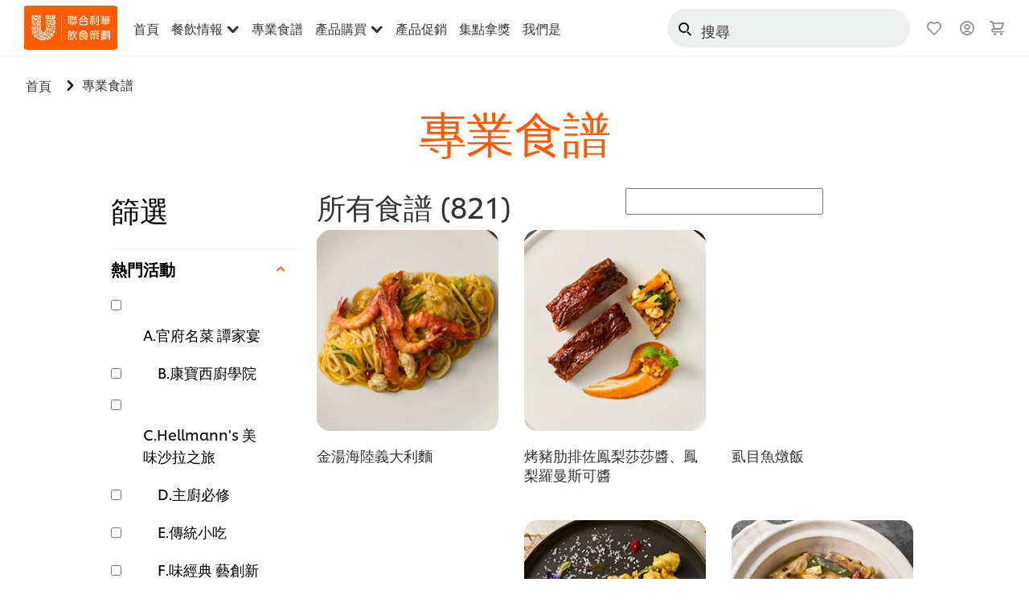

--- FILE ---
content_type: text/html;charset=utf-8
request_url: https://www.unileverfoodsolutions.tw/recipes/%EF%BF%BD%EF%BF%BD%EF%BF%BD%EF%BF%BD%EF%BF%BD%EF%BF%BD%EF%BF%BD%EF%BF%BD%EF%BF%BD%EF%BF%BD%EF%BF%BD%EF%BF%BD_b-%EF%BF%BD%EF%BF%BD%EF%BF%BD%EF%BF%BD%EF%BF%BD%EF%BF%BD%EF%BF%BD%EF%BF%BD%EF%BF%BD%EF%BF%BD%EF%BF%BD%EF%BF%BD%EF%BF%BD%EF%BF%BD%EF%BF%BD%EF%BF%BD%EF%BF%BD%EF%BF%BD.html
body_size: 32254
content:
<!DOCTYPE html>


<!--[if IE]> <html class="no-js ie plus12_5" dir="ltr" lang="zh-TW"> <![endif]-->
<!--[if !IE]>--> <html class="no-js plus12_5" dir="ltr" lang="zh-TW"> <!--<![endif]-->

    
    

    
<head lang="zh-TW" itemscope itemtype="http://schema.org/WebPage">


    <meta name="robots" content="all"/>
    <meta name="format-detection" content="telephone=no"/>
    
    


    <script defer="defer" type="text/javascript" src="https://rum.hlx.page/.rum/@adobe/helix-rum-js@%5E2/dist/rum-standalone.js" data-routing="env=prod,tier=publish,ams=Unilever NV"></script>
<link rel="preconnect" href="https://cdn.livechatinc.com"/>
    <link rel="preconnect" href="https://www.google-analytics.com"/>
    <link rel="preconnect" href="https://www.youtube.com"/>
	<link rel="preconnect" href="https://connect.facebook.net"/>
    <link rel="preconnect" href="https://assets.adobedtm.com"/>
    <link rel="preconnect" href="https://static.hotjar.com"/>
    <link rel="preconnect" href="https://script.hotjar.com"/>
    <link rel="preconnect" href="https://www.google.com"/>
    <link rel="preconnect" href="https://cdn.cookielaw.org"/>
    <link rel="preconnect" href="https://api-fra.livechatinc.com"/>
    <link rel="preconnect" href="https://geolocation.onetrust.com"/>
    <link rel="preconnect" href="https://cdn.nagich.co.il"/>

    
        <link rel="preconnect" href="https://www.hotjar.com"/>
        <link rel="preconnect" href="https://tagmanager.google.com"/>
        <link rel="preconnect" href="https://secure.livechatinc.com"/>
        <link rel="preconnect" href="https://kritique.io"/>
        <link rel="preconnect" href="https://sifu.unileversolutions.com"/>
        <link rel="preconnect" href="https://www.ads.google.com"/>
        <link rel="preconnect" href="https://dayintegrationintern.tt.omtrdc.net"/>
        <link rel="preconnect" href="https://cdn.cookielaw.org"/>
        <link rel="preconnect" href="https://api-fra.livechatinc.com"/>
        <link rel="preconnect" href="https://geolocation.onetrust.com"/>
        <link rel="preconnect" href="https://cdn.nagich.co.il"/>
    

    
    
    

    

	
    

    
    

        <script type="application/ld+json">
            {
                "@context": "https://schema.org",
                "@type": "ItemList",
                "name": "B ������������������",
                "description": "本專欄是為熱門餐廳的廚師們設計的前菜食譜、熱門菜單，從巧達濃湯、各類西式濃湯、譚府黃燜金湯等前菜食譜系列，到熱門菜單例如牛肝菌菇料理、巴西蘑菇燉排骨、海鮮燉飯等特色料理，一一介紹各個經典名菜、在地傳統小吃，蒐集不同國家的菜單靈感，為口袋裡的熱門菜單添加新口味，想要打造cp值高美食的主廚絕不可錯過。
",
                "URL" : "https://www.unileverfoodsolutions.tw/recipes/������������_b-������������������.html",
                "numberOfItems": "0",
                "itemListElement": 	[]
            }
        </script>

    
    

    

    
    
    
    
    
    



    
    

     
     
        <!-- OneTrust Cookies Consent Notice start for unileverfoodsolutions.tw -->
<script type="text/javascript" src="https://cdn.cookielaw.org/consent/5074c23d-7b17-4722-9801-fbd717f0d981/OtAutoBlock.js"></script>
<script src="https://cdn.cookielaw.org/scripttemplates/otSDKStub.js" data-document-language="true" type="text/javascript" charset="UTF-8" data-domain-script="5074c23d-7b17-4722-9801-fbd717f0d981"></script>
<script type="text/javascript">
var scrollVal = 0;
function OptanonWrapper() {
     
    $(window).scroll(function(event) {
        scrollVal = $(window).scrollTop();
    });
     
    $('#onetrust-pc-btn-handler, #onetrust-accept-btn-handler, #accept-recommended-btn-handler, .onetrust-close-btn-handler').on('click', function(){
     
        document.body.style.overflow = 'hidden';
                document.querySelector('html').scrollTop = window.scrollY;
                document.body.style.overflow = null;
                window.scrollTo({
                    top: scrollVal
                });
    });
    if (OneTrust.IsAlertBoxClosed() === false) {
        var banner = document.getElementById("onetrust-banner-sdk");
        banner.style = "display: block;";
    }
}
</script>
<!-- OneTrust Cookies Consent Notice end for unileverfoodsolutions.tw -->
    
    
    

    
    

    
        
    
    

    
    <meta http-equiv="X-UA-Compatible" content="IE=edge"/>
    <meta name="viewport" content="width=device-width, initial-scale=1"/>

    

    
    

    <link rel="canonical" href="https://www.unileverfoodsolutions.tw/recipes/������������_b-������������������.html"/>

    
	

    
    
    


    <meta name="description" content="本專欄是為熱門餐廳的廚師們設計的前菜食譜、熱門菜單，從巧達濃湯、各類西式濃湯、譚府黃燜金湯等前菜食譜系列，到熱門菜單例如牛肝菌菇料理、巴西蘑菇燉排骨、海鮮燉飯等特色料理，一一介紹各個經典名菜、在地傳統小吃，蒐集不同國家的菜單靈感，為口袋裡的熱門菜單添加新口味，想要打造cp值高美食的主廚絕不可錯過。
"/>

    
    
        <meta name="theme-color" content="#ff5a00"/>
    

   
    
    
        <link rel="preload" href="/dam/ufs-global/logos/UFS_TW_Logo_RGB.svg" as="image"/>
    
    
    

    <title>B ������������������ Recipes | 專業食譜</title>

    
    

    
    
    
    
<link rel="stylesheet" href="/etc/clientlibs/ufs-aem/critical.min.c54fb7f5d34380cfaf695eb5bc813688.css" type="text/css">



    
    
<link rel="preload stylesheet" href="/etc/clientlibs/ufs-aem/all.min.a3047a8f770674fa68d4d8d2051d8d4d.css" type="text/css" media="print" as="style" onload="this.media='all'">






     
    
        <link rel="preload" href="https://www.unileverfoodsolutions.tw/etc/designs/ufs-aem/static/fonts/css/shilling.css" as="style"/>
        <link rel="stylesheet" href="https://www.unileverfoodsolutions.tw/etc/designs/ufs-aem/static/fonts/css/shilling.css" type="text/css"/>
        <link rel="preload" href="https://www.unileverfoodsolutions.tw/etc/designs/ufs-aem/static/fonts/shilling/custom-font-regular.woff2" as="font" type="font/woff2" crossorigin/>
        <link rel="preload" href="https://www.unileverfoodsolutions.tw/etc/designs/ufs-aem/static/fonts/shilling/custom-font-medium.woff2" as="font" type="font/woff2" crossorigin/>
        <link rel="preload" href="https://www.unileverfoodsolutions.tw/etc/designs/ufs-aem/static/fonts/shilling/custom-font-bold.woff2" as="font" type="font/woff2" crossorigin/>
        <link rel="preload" href="https://www.unileverfoodsolutions.tw/etc/designs/ufs-aem/static/fonts/shilling/Chefs-Hand-Regular.woff2" as="font" type="font/woff2" crossorigin/>
    

     
    <link rel="preload" href="https://www.unileverfoodsolutions.tw/etc/clientlibs/ufs-aem/app/icons/icon.css" as="style"/>
    <link rel="stylesheet" href="https://www.unileverfoodsolutions.tw/etc/clientlibs/ufs-aem/app/icons/icon.css" type="text/css"/>
    
    <link rel="preload" href="https://www.unileverfoodsolutions.tw/etc/clientlibs/ufs-aem/app/icons/ufs-icons-20220531.woff2" as="font" type="font/woff2" crossorigin/>
    
    
    

    
    
    	<meta itemprop="name" content="B ������������������ Recipes | 專業食譜"/>
    	<meta itemprop="description" content="本專欄是為熱門餐廳的廚師們設計的前菜食譜、熱門菜單，從巧達濃湯、各類西式濃湯、譚府黃燜金湯等前菜食譜系列，到熱門菜單例如牛肝菌菇料理、巴西蘑菇燉排骨、海鮮燉飯等特色料理，一一介紹各個經典名菜、在地傳統小吃，蒐集不同國家的菜單靈感，為口袋裡的熱門菜單添加新口味，想要打造cp值高美食的主廚絕不可錯過。
"/>
        
    	<meta itemprop="image" content="/etc/designs/ufs-aem/static/icons/logo.svg"/>
		
        
    

    
    <meta property="og:title" content="B ������������������ Recipes | 專業食譜"/>
    <meta property="og:type" content="website"/>
    <meta property="og:url" content="https://www.unileverfoodsolutions.tw/recipes/������������_b-������������������.html"/>
    
    <meta property="og:image" content="/etc/designs/ufs-aem/static/icons/logo.png"/>
    
    
    <meta property="og:description" content="本專欄是為熱門餐廳的廚師們設計的前菜食譜、熱門菜單，從巧達濃湯、各類西式濃湯、譚府黃燜金湯等前菜食譜系列，到熱門菜單例如牛肝菌菇料理、巴西蘑菇燉排骨、海鮮燉飯等特色料理，一一介紹各個經典名菜、在地傳統小吃，蒐集不同國家的菜單靈感，為口袋裡的熱門菜單添加新口味，想要打造cp值高美食的主廚絕不可錯過。
"/>
    <meta property="og:site_name" content="Unilever Food Solutions"/>

    
    <meta name="mobile-web-app-capable" content="yes"/>
    <meta name="apple-mobile-web-app-capable" content="yes"/>
    <meta name="apple-mobile-web-app-status-bar-style" content="black"/>
    <meta name="apple-mobile-web-app-title" content="UFS"/>
    <meta name="apple-touch-fullscreen" content="yes"/>

     
     

    
        <link rel="apple-touch-icon" sizes="180x180" href="/etc/designs/ufs-aem/static/icons/default/ios_icon_180x180.png"/>
        <link rel="apple-touch-icon" sizes="167x167" href="/etc/designs/ufs-aem/static/icons/default/ios_icon_167x167.png"/>
        <link rel="apple-touch-icon" sizes="152x152" href="/etc/designs/ufs-aem/static/icons/default/ios_icon_152x152.png"/>
        <link rel="apple-touch-icon" sizes="120x120" href="/etc/designs/ufs-aem/static/icons/default/ios_icon_120x120.png"/>
    

    
        <link rel="manifest" href="/bin/pwaServlet?siteCode=ufs-tw&locale=zh" crossorigin="use-credentials"/>
    

    
    


    
        <link rel="apple-touch-startup-image" href="/etc/designs/ufs-aem/static/icons/default/apple-splash-2048-2732.png" media="(device-width: 1024px) and (device-height: 1366px) and (-webkit-device-pixel-ratio: 2) and (orientation: portrait)"/>
        <link rel="apple-touch-startup-image" href="/etc/designs/ufs-aem/static/icons/default/apple-splash-2732-2048.png" media="(device-width: 1024px) and (device-height: 1366px) and (-webkit-device-pixel-ratio: 2) and (orientation: landscape)"/>
        <link rel="apple-touch-startup-image" href="/etc/designs/ufs-aem/static/icons/default/apple-splash-1668-2388.png" media="(device-width: 834px) and (device-height: 1194px) and (-webkit-device-pixel-ratio: 2) and (orientation: portrait)"/>
        <link rel="apple-touch-startup-image" href="/etc/designs/ufs-aem/static/icons/default/apple-splash-2388-1668.png" media="(device-width: 834px) and (device-height: 1194px) and (-webkit-device-pixel-ratio: 2) and (orientation: landscape)"/>
        <link rel="apple-touch-startup-image" href="/etc/designs/ufs-aem/static/icons/default/apple-splash-1668-2224.png" media="(device-width: 834px) and (device-height: 1112px) and (-webkit-device-pixel-ratio: 2) and (orientation: portrait)"/>
        <link rel="apple-touch-startup-image" href="/etc/designs/ufs-aem/static/icons/default/apple-splash-2224-1668.png" media="(device-width: 834px) and (device-height: 1112px) and (-webkit-device-pixel-ratio: 2) and (orientation: landscape)"/>
        <link rel="apple-touch-startup-image" href="/etc/designs/ufs-aem/static/icons/default/apple-splash-1536-2048.png" media="(device-width: 768px) and (device-height: 1024px) and (-webkit-device-pixel-ratio: 2) and (orientation: portrait)"/>
        <link rel="apple-touch-startup-image" href="/etc/designs/ufs-aem/static/icons/default/apple-splash-2048-1536.png" media="(device-width: 768px) and (device-height: 1024px) and (-webkit-device-pixel-ratio: 2) and (orientation: landscape)"/>
        <link rel="apple-touch-startup-image" href="/etc/designs/ufs-aem/static/icons/default/apple-splash-1242-2688.png" media="(device-width: 414px) and (device-height: 896px) and (-webkit-device-pixel-ratio: 3) and (orientation: portrait)"/>
        <link rel="apple-touch-startup-image" href="/etc/designs/ufs-aem/static/icons/default/apple-splash-2688-1242.png" media="(device-width: 414px) and (device-height: 896px) and (-webkit-device-pixel-ratio: 3) and (orientation: landscape)"/>
        <link rel="apple-touch-startup-image" href="/etc/designs/ufs-aem/static/icons/default/apple-splash-1125-2436.png" media="(device-width: 375px) and (device-height: 812px) and (-webkit-device-pixel-ratio: 3) and (orientation: portrait)"/>
        <link rel="apple-touch-startup-image" href="/etc/designs/ufs-aem/static/icons/default/apple-splash-2436-1125.png" media="(device-width: 375px) and (device-height: 812px) and (-webkit-device-pixel-ratio: 3) and (orientation: landscape)"/>
        <link rel="apple-touch-startup-image" href="/etc/designs/ufs-aem/static/icons/default/apple-splash-828-1792.png" media="(device-width: 414px) and (device-height: 896px) and (-webkit-device-pixel-ratio: 2) and (orientation: portrait)"/>
        <link rel="apple-touch-startup-image" href="/etc/designs/ufs-aem/static/icons/default/apple-splash-1792-828.png" media="(device-width: 414px) and (device-height: 896px) and (-webkit-device-pixel-ratio: 2) and (orientation: landscape)"/>
        <link rel="apple-touch-startup-image" href="/etc/designs/ufs-aem/static/icons/default/apple-splash-1242-2208.png" media="(device-width: 414px) and (device-height: 736px) and (-webkit-device-pixel-ratio: 3) and (orientation: portrait)"/>
        <link rel="apple-touch-startup-image" href="/etc/designs/ufs-aem/static/icons/default/apple-splash-2208-1242.png" media="(device-width: 414px) and (device-height: 736px) and (-webkit-device-pixel-ratio: 3) and (orientation: landscape)"/>
        <link rel="apple-touch-startup-image" href="/etc/designs/ufs-aem/static/icons/default/apple-splash-750-1334.png" media="(device-width: 375px) and (device-height: 667px) and (-webkit-device-pixel-ratio: 2) and (orientation: portrait)"/>
        <link rel="apple-touch-startup-image" href="/etc/designs/ufs-aem/static/icons/default/apple-splash-1334-750.png" media="(device-width: 375px) and (device-height: 667px) and (-webkit-device-pixel-ratio: 2) and (orientation: landscape)"/>
        <link rel="apple-touch-startup-image" href="/etc/designs/ufs-aem/static/icons/default/apple-splash-640-1136.png" media="(device-width: 320px) and (device-height: 568px) and (-webkit-device-pixel-ratio: 2) and (orientation: portrait)"/>
        <link rel="apple-touch-startup-image" href="/etc/designs/ufs-aem/static/icons/default/apple-splash-1136-640.png" media="(device-width: 320px) and (device-height: 568px) and (-webkit-device-pixel-ratio: 2) and (orientation: landscape)"/>
    

    
    
    
    
    <link href="/etc/designs/ufs-aem/static/icons/favicon.ico" rel="shortcut icon" type="image/x-icon"/>
    <link href="/etc/designs/ufs-aem/static/icons/ufs-icon-16x16.png" rel="icon" type="image/png"/>
    <link href="/etc/designs/ufs-aem/static/icons/default/ufs-icon-196x196.png" rel="icon" type="image/png" sizes="196x196"/>

    
    <meta name="application-name" content="B ������������������ Recipes | 專業食譜"/>
    <meta name="msapplication-TileColor" content="#ff5a00"/>
    <meta name="msapplication-square70x70logo" content="/etc/designs/ufs-aem/static/icons/default/ufs-tile-small.png"/>
    <meta name="msapplication-square150x150logo" content="/etc/designs/ufs-aem/static/icons/default/ufs-tile-medium.png"/>
    <meta name="msapplication-wide310x150logo" content="/etc/designs/ufs-aem/static/icons/default/ufs-tile-wide.png"/>
    <meta name="msapplication-square310x310logo" content="/etc/designs/ufs-aem/static/icons/default/ufs-tile-large.png"/>

    
    

  
	
    	
            
                
   <script>
        UFS_GLOBAL = {
            "locale" : "ZH",
            "localeString" : "zh\u002DTW",
            "countryCode" : "TW",
            "sifuDomain" : "https:\/\/sifu.unileversolutions.com",
            "usernameCookieName" : "ufs\u002Dusername",
            "newsletterPopupCookieName" : "ufs\u002Dnewsletter\u002Ddialog\u002Dshown",
            "pageViewsSessionStorageKey": "GlobalSessionPageViews",
            "tokenCookieName" : "ufs\u002Dtoken",
            "languageCookieName" : "ufs\u002Dlanguage",
            "channelCookieName" : "ufs\u002Dchannel",
            "channelSelectorOpenByDefault" : true,
            "userChannelCookieName" : "ufs\u002Duser\u002Dchannel",
            "channelSelectorEnabled" : false,
            "flashCookieName" : "ufs\u002Dflash",
            "flashCookieSsoName" : "ufs\u002Dflash\u002Dsso",
            "ufsReferrerCookieName" : "ufs\u002Dreferrer",
            "ufsCookieWallCookieName" : "ufs\u002Dcookie\u002Dwall",
            "isUfsCookieWallEnabled" : false,
            "baseUrl" : "https:\/\/www.unileverfoodsolutions.tw",
            "isAuthor" : false,
            "isHome" : false,
            "loginRedirectMessage" : "此手機號碼已註冊，請直接<a href=\x22\/login.html?redirectUrl=https:\/\/www.unileverfoodsolutions.tw\/recipes.html?consolidatedFilter=%ef%bf%bd%ef%bf%bd%ef%bf%bd%ef%bf%bd%ef%bf%bd%ef%bf%bd%ef%bf%bd%ef%bf%bd%ef%bf%bd%ef%bf%bd%ef%bf%bd%ef%bf%bd_b\u002D%ef%bf%bd%ef%bf%bd%ef%bf%bd%ef%bf%bd%ef%bf%bd%ef%bf%bd%ef%bf%bd%ef%bf%bd%ef%bf%bd%ef%bf%bd%ef%bf%bd%ef%bf%bd%ef%bf%bd%ef%bf%bd%ef%bf%bd%ef%bf%bd%ef%bf%bd%ef%bf%bd\x22>登入<\/a>。",
            "lastModified" : 1750821319000,
            "siteCode" : "ufs\u002Dtw",
            "ufsCartCookieName" : "ufs\u002Dcart",
            "selectors" : "",
            "isDispatcherRequest" : true,
            "nodePath" : "\/content\/ufs\u002Dtw\/zh\/recipes\/jcr:content",
            "recipeIdCookieName" : "ufs\u002Drecipe\u002Did",
            "recipeNameCookieName" : "ufs\u002Drecipe\u002Dname",
            "productIdCookieName": "ufs\u002Dproduct\u002Did",
            "productNameCookieName": "ufs\u002Dproduct\u002Dname",
            "productCUPriceCookieName": "ufs\u002Dproduct\u002Dcu\u002Dprice",
            "productDUPriceCookieName": "ufs\u002Dproduct\u002Ddu\u002Dprice",
            "accessRestrictionCookieName" : "ufs\u002Daccess\u002Drestriction",
            "preferredPartnerValidationCookieName" : "ufs\u002Dpreferred\u002Dpartner\u002Dvalidation",
            "lastSubmittedFormPathCookieName" : "ufs\u002Dlast\u002Dsubmitted\u002Dform\u002Dpath",
            "marketoTrackingCookieName" : "_mkto_trk",
            "registrationPromotionCookie" : "ufs\u002Dregistration\u002Dpromotion",
            "checkSsl" : false,

            "UDM": {
                "globalbrand" : "Unilever Food Solution",
                "localbrand" : "Unilever Food Solution",
                "category" : "Foods",
                "channel" : "Brand Site",
                "country" : "Taiwan",
                "sitetype" : "Non\u002DAvinash eCommerce",
                "uatUrl" : "wa\u002Duat.unileversolutions.com",
                "uatGid" : "609ce547be2a2a735d109752389e8753",
                "uatGaa" : "UA\u002D83562012\u002D11",
                "url" : "wa\u002Dna.unileversolutions.com",
                "gid" : "f21d83cca76b26a92c8e6fe8a797f3d8",
                "gaa" : "UA\u002D57100440\u002D1,UA\u002D46535727\u002D2,UA\u002D46535727\u002D1,UA\u002D35586169\u002D1,G\u002D793XK03JTC,G\u002DK257S23T0D",
                "dom" : ".unileverfoodsolutions.tw",
                "setCustomDimension" : {
                    "dimension14" : "utilities",
                    "dimension15" : "information\u002Dpage",
                    "dimension16" : ""
                }
            },
            "currency": {
                "symbol": "$",
                "format": "{currencySymbol}{price}",
                "code": "TWD",
                "decimalSeparator": ",",
                "groupingSeparator": ",",
                "isDecimalPlacesDisabled": "true",
                "datePickerFormat": "DD.MM.YYYY",
                "multiCurrency": null,

            },
            "isLoyaltyEnabled" : true,
            "isWebshopEnabled" : true,
            "isFavoritesFrontendV2Enabled" : true,
            "enableAvailabilityFiltering" : false,
            "enableCountrySpecificFiltering" : false,
            "isUserTrackingEnabled" : true,
            "isRecommendationsEnabled": true,
            "isSiteWideApiEnabled": false,
            "isFavoriteListsDisabled": false,
            "tradePartnerConfig": {
                "isAutoSelectTradePartnerEnabled": false,
                "isTradePartnerChangeDialogEnabled": false
            },
            "isAssetEnabled" : false,
            "isNewsletterFormsEnabled" : false,
            "isMultiLang": false

        }

        dataLayer = [];
    </script>

    <script type="text/plain" class="optanon-category-C0004">
        UFS_GLOBAL.trackingCookieName = "ufs\u002Dtracking\u002Did";
        var trackingCookieName = "ufs\u002Dtracking\u002Did";
        var isUserTrackingEnabled = true;

        try {
            if(isUserTrackingEnabled) {
                if (document.cookie.indexOf(trackingCookieName) === -1) {
                    var userid = createUid();
                    document.cookie = trackingCookieName + "=" + userid + ";path=/;max-age=631138519";
                    window.UFS_GLOBAL.UDM.un = userid;
                } else {
                    var userid = getCookie(trackingCookieName);
                    window.UFS_GLOBAL.UDM.un = userid;
                }
                window.digitalData = window.digitalData || window.UFS_GLOBAL.digitalData;
                window.UDM = window.UDM || window.UFS_GLOBAL.UDM;
            }
        } catch (ignore) { }

        function createUid() {
            return createRandomVal() + createRandomVal() + '-' + createRandomVal() + '-' + createRandomVal() + '-' +
                createRandomVal() + '-' + createRandomVal() + createRandomVal() + createRandomVal();
        };
        function createRandomVal() {
            return Math.floor((1 + Math.random()) * 0x10000).toString(16).substring(1);
        };
        function getCookie(name) {
            var value = "; " + document.cookie;
            let parts = value.split("; " + name + "=");
            if (parts.length === 2) return parts.pop().split(';').shift();
        };
    </script>


                
    <script>
        UFS_GLOBAL.lang = {
            "general_FailMsg" : "An error occurred. Please try again in a few minutes.",
            "changePassword_OldNewPassSameMsg" : "ChangePassword_FE_OldNewPasswordSameMessage",
            "login_LogoutSuccessMsg" : "Login_Logout_SuccessMessage",
            "login_LogoutErrorMsg" : "Login_Logout_ErrorMessage",
            "login_ValidationEnterUsername" : "Login_Validation_EnterUsername",
            "login_ValidationEnterPassword" : "Login_Validation_EnterPassword",
            "login_WelcomeMsg" : "Login_Welcome_Message",
            "login_InvalidInfoMsg" : "Login_Validation_InvalidInfoMessage",
            "channelSelector_ValidationSelect" : "Please select a channel",
            "profile_invalidZipCode" : "Invalid postal code.",
            "profile_invalidPhoneNumber" : "Phone number format is invalid. e.g. 07412345678",
            "profile_invalidPasswordComplexity" : "Your password is not strong enough.             It should contain one of each :             upper case character (A \u002D Z),             lower case character (a \u002D z),             a numeric character (0\u002D9),             a special character (!@#$\x26*.:,;%)",
            "profile_invalidEmailAlreadyExists" : "\x22mobile: 這個手機號碼已被註冊  email: 這個電子信箱已被註冊\x22",
            "profile_invalidMobilePhoneAlreadyExists" : ""
        }
    </script>
   
    
    <script>
        function isMobile(){
    	var check = false;
            (function(a) {
                if (/(android|bb\d+|meego).+mobile|avantgo|bada\/|blackberry|blazer|compal|elaine|fennec|hiptop|iemobile|ip(hone|od)|iris|kindle|lge |maemo|midp|mmp|mobile.+firefox|netfront|opera m(ob|in)i|palm( os)?|phone|p(ixi|re)\/|plucker|pocket|psp|series(4|6)0|symbian|treo|up\.(browser|link)|vodafone|wap|windows ce|xda|xiino/i
                        .test(a)
                        || /1207|6310|6590|3gso|4thp|50[1-6]i|770s|802s|a wa|abac|ac(er|oo|s\-)|ai(ko|rn)|al(av|ca|co)|amoi|an(ex|ny|yw)|aptu|ar(ch|go)|as(te|us)|attw|au(di|\-m|r |s )|avan|be(ck|ll|nq)|bi(lb|rd)|bl(ac|az)|br(e|v)w|bumb|bw\-(n|u)|c55\/|capi|ccwa|cdm\-|cell|chtm|cldc|cmd\-|co(mp|nd)|craw|da(it|ll|ng)|dbte|dc\-s|devi|dica|dmob|do(c|p)o|ds(12|\-d)|el(49|ai)|em(l2|ul)|er(ic|k0)|esl8|ez([4-7]0|os|wa|ze)|fetc|fly(\-|_)|g1 u|g560|gene|gf\-5|g\-mo|go(\.w|od)|gr(ad|un)|haie|hcit|hd\-(m|p|t)|hei\-|hi(pt|ta)|hp( i|ip)|hs\-c|ht(c(\-| |_|a|g|p|s|t)|tp)|hu(aw|tc)|i\-(20|go|ma)|i230|iac( |\-|\/)|ibro|idea|ig01|ikom|im1k|inno|ipaq|iris|ja(t|v)a|jbro|jemu|jigs|kddi|keji|kgt( |\/)|klon|kpt |kwc\-|kyo(c|k)|le(no|xi)|lg( g|\/(k|l|u)|50|54|\-[a-w])|libw|lynx|m1\-w|m3ga|m50\/|ma(te|ui|xo)|mc(01|21|ca)|m\-cr|me(rc|ri)|mi(o8|oa|ts)|mmef|mo(01|02|bi|de|do|t(\-| |o|v)|zz)|mt(50|p1|v )|mwbp|mywa|n10[0-2]|n20[2-3]|n30(0|2)|n50(0|2|5)|n7(0(0|1)|10)|ne((c|m)\-|on|tf|wf|wg|wt)|nok(6|i)|nzph|o2im|op(ti|wv)|oran|owg1|p800|pan(a|d|t)|pdxg|pg(13|\-([1-8]|c))|phil|pire|pl(ay|uc)|pn\-2|po(ck|rt|se)|prox|psio|pt\-g|qa\-a|qc(07|12|21|32|60|\-[2-7]|i\-)|qtek|r380|r600|raks|rim9|ro(ve|zo)|s55\/|sa(ge|ma|mm|ms|ny|va)|sc(01|h\-|oo|p\-)|sdk\/|se(c(\-|0|1)|47|mc|nd|ri)|sgh\-|shar|sie(\-|m)|sk\-0|sl(45|id)|sm(al|ar|b3|it|t5)|so(ft|ny)|sp(01|h\-|v\-|v )|sy(01|mb)|t2(18|50)|t6(00|10|18)|ta(gt|lk)|tcl\-|tdg\-|tel(i|m)|tim\-|t\-mo|to(pl|sh)|ts(70|m\-|m3|m5)|tx\-9|up(\.b|g1|si)|utst|v400|v750|veri|vi(rg|te)|vk(40|5[0-3]|\-v)|vm40|voda|vulc|vx(52|53|60|61|70|80|81|83|85|98)|w3c(\-| )|webc|whit|wi(g |nc|nw)|wmlb|wonu|x700|yas\-|your|zeto|zte\-/i
                            .test(a.substr(0, 4))) {
                    check = true;
                }
            })(navigator.userAgent || navigator.vendor || window.opera);
            return check;
        }
        var channelVal;
        if (isMobile()) {
            channelVal = "Mobile Site";
        } else {
            channelVal = "Brand Site";
        }

        var digitalData = {};
        digitalData = {
            siteInfo : {
                channel : "Brand Site",
                sitetype : "Non\u002DAvinash eCommerce",
            },
            page : {
                pageInfo : {
                    destinationURL : "https:\/\/www.unileverfoodsolutions.tw\/recipes.html",
                },
                category : {
                    pageType : "Recipe Category",
                }
            },
            video : [],
            campaign: [],
            product : [],
            privacy : {
                accessCategories : [ {
                    domains : []
                } ]
            },
            component : [],
            trackingInfo : {
                GID :  "f21d83cca76b26a92c8e6fe8a797f3d8",
                "un" : "",
                tool : [ {
                    ids : ""
                } ]
            },
            promotion : []
        }
        digitalData.siteInfo.channel = channelVal;
        digitalData.page.category.primaryCategory = channelVal;
        digitalData.trackingInfo = {};
        digitalData.trackingInfo.tool = [ {} ];
        digitalData.trackingInfo.tool[0] = {};
        digitalData.trackingInfo.tool[1] = {};
        digitalData.privacy = {}; //Optional
        digitalData.page.attributes = {};
        digitalData.privacy.accessCategories = [ {} ]; //Optional
        digitalData.privacy.accessCategories[0].domains = []; //Optional
        digitalData.event = [];
        digitalData.page.pageInfo.pageName = "recipes";
        digitalData.page.pageInfo.language = "zh\u002DTW";

        var subCategory_1 = "首頁";
        var subCategory_2 = "專業食譜";
        var subCategory_3 = "no set";
        var articleNamePresent = "not set";
        var errorPage = "Recipe Category";

        if(subCategory_1 != "no set"){
            if(errorPage === "Error Page") {
            digitalData.page.attributes.contentType ="404";
          }else {
          digitalData.page.category.subCategory1 = "首頁";
          digitalData.page.attributes.contentType = "首頁";
          }
        }

        if(subCategory_2 != "no set"){
          digitalData.page.category.subCategory2 = "專業食譜";
          if(errorPage === "Error Page" || digitalData.page.category.subCategory2 === "Error loading page") {
            digitalData.page.attributes.contentType ="404";
          }else {
            digitalData.page.attributes.contentType = "專業食譜";
          }
        }

        if(subCategory_3 != "no set"){
          digitalData.page.category.subCategory3 = "no set";
          if(errorPage === "Error Page" || digitalData.page.category.subCategory3 === "Error loading page") {
            digitalData.page.attributes.contentType ="404";
          }else {
          digitalData.page.attributes.contentType = "no set"; // To be set on each page change. Should contain 404 for error pages
          }
        }

        if(subCategory_3 != "no set"){
			digitalData.page.attributes.articleName = "not set";
        }

        digitalData.page.attributes.brandCategory = "Foods";

        //AEMF-11544
        var selectedCountry = localStorage.getItem("selectedCountry");
        var searchParam = new URLSearchParams(window.location.search);
        if(selectedCountry != null || searchParam.has('specificCountry')) {
                if(searchParam.has('specificCountry') && typeof digitalData !== 'undefined') {
                    selectedCountry  = searchParam.get('specificCountry').replace(/\?.*/, '');
                    digitalData.page.attributes.country = selectedCountry;
                }else if(selectedCountry != null){
					digitalData.page.attributes.country = selectedCountry;
                }
        }else {
            digitalData.page.attributes.country = "Taiwan";
        }

        digitalData.page.attributes.globalBrand = "Unilever Food Solution";
        digitalData.page.attributes.localBrand = "Unilever Food Solution";
        digitalData.page.attributes.loginStatus = "false";
        digitalData.trackingInfo.GID = "f21d83cca76b26a92c8e6fe8a797f3d8";
        digitalData.trackingInfo.tool[0].id = "UA\u002D57100440\u002D1,UA\u002D46535727\u002D2,UA\u002D46535727\u002D1,UA\u002D35586169\u002D1,G\u002D793XK03JTC,G\u002DK257S23T0D";
        digitalData.trackingInfo.tool[1].id = "unileverapac\u002Dufs\u002Dtw,unileverapac\u002Dglobal\u002Dallbrands";
        digitalData.siteInfo.internalDomain = "www.unileverfoodsolutions.tw";
    </script>
    
   

            
        

        
        

        
            <script data-ot-ignore type="text/plain" class="optanon-category-C0004" src="/etc/designs/ufs-aem/static/scripts/launch/udm.1632993448609.js"></script>
            
            <script data-ot-ignore type="text/plain" class="optanon-category-C0004" src="/etc/designs/ufs-aem/static/scripts/launch/aaudm.js"></script>
            
            <script type="text/plain" class="optanon-category-C0004" src="https://assets.adobedtm.com/e6bd1902389a/ae24837cb113/launch-91a48a19e129.min.js" async></script>
    

    
    

    
    

	
    
        <script type="text/plain" class="optanon-category-C0004">
            if (!window.CQ_Analytics) {
                window.CQ_Analytics = {};
            }
            if (!CQ_Analytics.TestTarget) {
                CQ_Analytics.TestTarget = {};
            }
            CQ_Analytics.TestTarget.clientCode = 'ufsat';
        </script>
    

    
    
        
    

    

    

    
    

    
    
</head>

    <body class="content-page ltr  ">

    
    
    

    
        
    <div class="main-header-pusher "></div>
    <div class="camerascan-popup js-camerascan-popup hidden">
        <div class="camerascan-content">
            <div class="camerascan-content__back-button js-close-camerascan"><span>Close</span></div>
            <div class="camerascan-content__header">Scan a UFS barcode</div>
            <div class="camerascan-content__sub-header">Scan the barcode on the packaging </div>
        </div>
        <div class="eanerror-popup js-eanerror-popup hidden">
            <div class="eanerror-popup__head">Invalid code</div>
            <div class="eanerror-popup__subhead">Scan a valid code</div>
            <div class="eanerror-popup__scanagain js-scanagain">Scan again</div>
        </div>
        <section id="container" class="container">
            <div class="camera-crop-top"></div>
            <div id="interactive" class="viewport camera-viewport"></div>
            <div class="camera-crop-bottom"></div>
        </section>
    </div>
    
    <header class="main-header-v4 js-main-header js-main-header-v3 ">
        
        
        
        
        
        <div class="header-main-nav hide-print js-header-main">
            <div class="header-main-nav__wrapper js-hide-mob-nav">
                <div class="header-main-nav__navigation-handle-wrapper js-handle-mobile-nav">
                    <div class="header-main-nav__navigation-handle js-navigation-handle">
                        <span class="icn-hamburger-menu"></span>
                        <span class="text">目錄</span>
                        
                    </div>
                </div>
                <div class="header-main-nav__logo js-header-main-nav-logo">
                    <a href="/" title="Unilever Food Solutions » Home">
                        <img class="img ufs-logo_svg " title="Unilever Food Solutions » Home" alt="Unilever Food Solutions » Home" src="/dam/ufs-global/logos/UFS_TW_Logo_RGB.svg" height="55" width="116"/>

                    </a>
                </div>
                

                
                <nav class="header-main-nav__nav js-header-main-nav">
                    <div class="header-main-nav__secondary-mob-wrapper hide-desktop js-hide-pwa-non-login hidden">
                        <ul class="header-main-nav__secondary-mob">
                            <li class="expandable b-bottom">
                                    <div class="layout-wrapper">
                                        <ul class="js-nav-loggedout">
                                            <li>
                                                <a href="/register-profile.html">註冊帳號</a>
                                            </li>
                                            <li>
                                                <a href="/login.html" rel="nofollow">登入</a>
                                            </li>
                                            
                                            <!--Language-->
                                                

                                                
                                                <li>
                                                    <a href="/contact-us.html">聯絡我們</a>
                                                </li>
                                        </ul>
                                        <ul>
                                            <li class="js-nav-loggedin hidden">
                                                <a href="/loyalty-balance.html">
                                                <span class="loyalty-points js-loyalty-points">
                                                    <span class="loyalty-points__amount js-loyalty-balance"></span>
                                                    <span class="loyalty-points__label">點 (集點拿獎)</span>
                                                </span>
                                                </a>
                                           </li>
                                            <li>
                                                <a href="/profile.html" rel="nofollow">會員資料</a>
                                                <ul class="main-navigation_foldout">
                                                    <div class="layout-wrapper">
                                                        <ul class="checklist">
                                                            <li>
                                                                <a href="/profile/edit-profile.html" rel="nofollow">
                                                                    
                                                                </a>
                                                            </li>
                                                            
                                                            
                                                            
                                                            <li>
                                                                <a href="/trade-partner.html">
                                                                    
                                                                </a>
                                                            </li>
                                                            <li><a href="/" class="js-logout sel-logout">登出</a>
                                                            </li>
                                                        </ul>
                                                    </div>
                                                    </ul>
                                            </li>
                                            
                                            <li>
                                                <a href="/order-history.html">歷史訂單</a>
                                           </li>
                                           <li>
                                                <a href="/contact-us.html">聯絡我們</a>
                                            </li>
                                            <li>
												<a href="/" class="js-logout sel-logout">登出</a>
                                            </li>
											
											

                                        </ul>
                                    </div>
                            </li>
                            
                        </ul>
                    </div>
                    <div class="header-main-nav__main-navigation-wrapper">
                        <ul class="header-main-nav__main-navigation clearfix js-get-menu">
                            <li class="  ">
                                <a class=" " href="/" title="首頁" data-event-category="Other" data-event-type="Menu Click" data-event-name="首頁 - /">首頁</a>
                                
                            </li>
                        
                            <li class=" expandable ">
                                <a class=" js-expandable-navigation-item js-handle-promotion" href="/chef-inspiration.html" title="餐飲情報" data-event-category="Other" data-event-type="Menu Click" data-event-name="餐飲情報 - /chef-inspiration.html">餐飲情報</a>
                                <div class="main-navigation_foldout js-handle-promotion  ">
                                    <div class="layout-wrapper">
                                        
                                            
                                                <ul class="empty-navigation-banner-ul">
                                                    <li>
                                                        <a href="/chef-inspiration.html" title="靈感來源" data-event-category="Other" data-event-type="Menu Click" data-event-name="餐飲情報 - 靈感來源 - /chef-inspiration.html">靈感來源</a>
                                                    </li>
                                                
                                                    <li>
                                                        <a href="/chef-inspiration/knorr-brand.html" title="新康寶 新未來" data-event-category="Other" data-event-type="Menu Click" data-event-name="餐飲情報 - 新康寶 新未來 - /chef-inspiration/knorr-brand.html">新康寶 新未來</a>
                                                    </li>
                                                
                                                    <li>
                                                        <a href="/chef-inspiration/CR-Academy.html" title="康寶中華料理學院" data-event-category="Other" data-event-type="Menu Click" data-event-name="餐飲情報 - 康寶中華料理學院 - /chef-inspiration/CR-Academy.html">康寶中華料理學院</a>
                                                    </li>
                                                
                                                    <li>
                                                        <a href="/chef-inspiration/CRIC.html" title="新潮創中菜" data-event-category="Other" data-event-type="Menu Click" data-event-name="餐飲情報 - 新潮創中菜 - /chef-inspiration/CRIC.html">新潮創中菜</a>
                                                    </li>
                                                
                                                    <li>
                                                        <a href="/chef-inspiration/StockSaucePedia.html" title="湯‧醬百科" data-event-category="Other" data-event-type="Menu Click" data-event-name="餐飲情報 - 湯‧醬百科 - /chef-inspiration/StockSaucePedia.html">湯‧醬百科</a>
                                                    </li>
                                                
                                                    <li>
                                                        <a href="/chef-inspiration/Hotpot.html" title="火鍋店經營專區" data-event-category="Other" data-event-type="Menu Click" data-event-name="餐飲情報 - 火鍋店經營專區 - /chef-inspiration/Hotpot.html">火鍋店經營專區</a>
                                                    </li>
                                                
                                                    <li>
                                                        <a href="/chef-inspiration/WR-Academy.html" title="康寶西廚學院" data-event-category="Other" data-event-type="Menu Click" data-event-name="餐飲情報 - 康寶西廚學院 - /chef-inspiration/WR-Academy.html">康寶西廚學院</a>
                                                    </li>
                                                
                                                    <li>
                                                        <a href="/chef-inspiration/Buffet-Broadway-Area.html" title="自助餐百匯專區" data-event-category="Other" data-event-type="Menu Click" data-event-name="餐飲情報 - 自助餐百匯專區 - /chef-inspiration/Buffet-Broadway-Area.html">自助餐百匯專區</a>
                                                    </li>
                                                
                                                    <li>
                                                        <a href="/chef-inspiration/Snack-area.html" title="小吃開店經營專區" data-event-category="Other" data-event-type="Menu Click" data-event-name="餐飲情報 - 小吃開店經營專區 - /chef-inspiration/Snack-area.html">小吃開店經營專區</a>
                                                    </li>
                                                
                                                    <li>
                                                        <a href="/chef-inspiration/chef-course.html" title="主廚必修" data-event-category="Other" data-event-type="Menu Click" data-event-name="餐飲情報 - 主廚必修 - /chef-inspiration/chef-course.html">主廚必修</a>
                                                    </li>
                                                
                                                    <li>
                                                        <a href="/chef-inspiration/operation.html" title="餐廳經營成功法則" data-event-category="Other" data-event-type="Menu Click" data-event-name="餐飲情報 - 餐廳經營成功法則 - /chef-inspiration/operation.html">餐廳經營成功法則</a>
                                                    </li>
                                                
                                                    <li>
                                                        <a href="/chef-inspiration/discover-ingredients.html" title="發現食材" data-event-category="Other" data-event-type="Menu Click" data-event-name="餐飲情報 - 發現食材 - /chef-inspiration/discover-ingredients.html">發現食材</a>
                                                    </li>
                                                
                                                    <li>
                                                        <a href="/chef-inspiration/catering-trend.html" title="餐飲動態" data-event-category="Other" data-event-type="Menu Click" data-event-name="餐飲情報 - 餐飲動態 - /chef-inspiration/catering-trend.html">餐飲動態</a>
                                                    </li>
                                                
                                                    <li>
                                                        <a href="/chef-inspiration/chef-life.html" title="廚師生活　辛苦我們知" data-event-category="Other" data-event-type="Menu Click" data-event-name="餐飲情報 - 廚師生活　辛苦我們知 - /chef-inspiration/chef-life.html">廚師生活　辛苦我們知</a>
                                                    </li>
                                                
                                                    <li>
                                                        <a href="/chef-inspiration/lms.html" title="食安新知" data-event-category="Other" data-event-type="Menu Click" data-event-name="餐飲情報 - 食安新知 - /chef-inspiration/lms.html">食安新知</a>
                                                    </li>
                                                
                                                    <li>
                                                        <a href="/chef-inspiration/Asian-cuisine-on-fingertips.html" title="指尖上的亞洲異國料理" data-event-category="Other" data-event-type="Menu Click" data-event-name="餐飲情報 - 指尖上的亞洲異國料理 - /chef-inspiration/Asian-cuisine-on-fingertips.html">指尖上的亞洲異國料理</a>
                                                    </li>
                                                
                                                    <li>
                                                        <a href="/chef-inspiration/sustainability.html" title="與環境更友善的互動" data-event-category="Other" data-event-type="Menu Click" data-event-name="餐飲情報 - 與環境更友善的互動 - /chef-inspiration/sustainability.html">與環境更友善的互動</a>
                                                    </li>
                                                
                                                    <li>
                                                        <a href="/chef-inspiration/BeResilience.html" title="餐飲業抗疫自強：新冠肺炎防疫專區" data-event-category="Other" data-event-type="Menu Click" data-event-name="餐飲情報 - 餐飲業抗疫自強：新冠肺炎防疫專區 - /chef-inspiration/BeResilience.html">餐飲業抗疫自強：新冠肺炎防疫專區</a>
                                                    </li>
                                                
                                                    <li>
                                                        <a href="/chef-inspiration/knorr-brand1.html" data-event-category="Other" data-event-type="Menu Click" data-event-name="餐飲情報 -  - /chef-inspiration/knorr-brand1.html"></a>
                                                    </li>
                                                </ul>
                                            
                                        
                                        
                                        
                                        <div class="hide-below-twelfhundred navigation-banner empty-navigation-banner"></div>
                                    </div>
                                </div>
                            </li>
                        
                            <li class="  ">
                                <a class=" " href="/recipes.html" title="專業食譜" data-event-category="Other" data-event-type="Menu Click" data-event-name="專業食譜 - /recipes.html">專業食譜</a>
                                
                            </li>
                        
                            <li class=" expandable ">
                                <a class="sel-navitem-product js-expandable-navigation-item js-handle-promotion" href="/products.html" title="產品購買" data-event-category="Other" data-event-type="Menu Click" data-event-name="產品購買 - /products.html">產品購買</a>
                                <div class="main-navigation_foldout js-handle-promotion  ">
                                    <div class="layout-wrapper">
                                        
                                            
                                                <ul class="empty-navigation-banner-ul">
                                                    <li>
                                                        <a href="/products.html" title="所有產品" data-event-category="Other" data-event-type="Menu Click" data-event-name="產品購買 - 所有產品 - /products.html">所有產品</a>
                                                    </li>
                                                
                                                    <li>
                                                        <a href="https://www.unileverfoodsolutions.tw/products/中式醬汁.html" title="中式醬汁" data-event-category="Other" data-event-type="Menu Click" data-event-name="產品購買 - 中式醬汁 - /products/中式醬汁.html">中式醬汁</a>
                                                    </li>
                                                
                                                    <li>
                                                        <a href="https://www.unileverfoodsolutions.tw/products/亞洲風味醬汁.html" title="亞洲風味醬汁" data-event-category="Other" data-event-type="Menu Click" data-event-name="產品購買 - 亞洲風味醬汁 - /products/亞洲風味醬汁.html">亞洲風味醬汁</a>
                                                    </li>
                                                
                                                    <li>
                                                        <a href="https://www.unileverfoodsolutions.tw/products/沙拉醬.html" title="沙拉醬" data-event-category="Other" data-event-type="Menu Click" data-event-name="產品購買 - 沙拉醬 - /products/沙拉醬.html">沙拉醬</a>
                                                    </li>
                                                
                                                    <li>
                                                        <a href="https://www.unileverfoodsolutions.tw/products/濃湯粉.html" title="濃湯粉" data-event-category="Other" data-event-type="Menu Click" data-event-name="產品購買 - 濃湯粉 - /products/濃湯粉.html">濃湯粉</a>
                                                    </li>
                                                
                                                    <li>
                                                        <a href="https://www.unileverfoodsolutions.tw/products/濃縮液態高湯.html" title="濃縮液態高湯" data-event-category="Other" data-event-type="Menu Click" data-event-name="產品購買 - 濃縮液態高湯 - /products/濃縮液態高湯.html">濃縮液態高湯</a>
                                                    </li>
                                                
                                                    <li>
                                                        <a href="https://www.unileverfoodsolutions.tw/products/西式醬汁與番茄產品.html" title="西式醬汁與番茄產品" data-event-category="Other" data-event-type="Menu Click" data-event-name="產品購買 - 西式醬汁與番茄產品 - /products/西式醬汁與番茄產品.html">西式醬汁與番茄產品</a>
                                                    </li>
                                                
                                                    <li>
                                                        <a href="https://www.unileverfoodsolutions.tw/products/調味料-高湯粉.html" title="調味料/高湯粉" data-event-category="Other" data-event-type="Menu Click" data-event-name="產品購買 - 調味料/高湯粉 - /products/調味料-高湯粉.html">調味料/高湯粉</a>
                                                    </li>
                                                </ul>
                                            
                                        
                                        
                                        
                                        <div class="hide-below-twelfhundred navigation-banner empty-navigation-banner"></div>
                                    </div>
                                </div>
                            </li>
                        
                            <li class="  ">
                                <a class=" " href="/chef-inspiration/Promotion.html" title="產品促銷" data-event-category="Other" data-event-type="Menu Click" data-event-name="產品促銷 - /chef-inspiration/Promotion.html">產品促銷</a>
                                
                            </li>
                        
                            <li class="  ">
                                <a class=" " href="/chef-inspiration/klp.html" title="集點拿獎" data-event-category="Other" data-event-type="Menu Click" data-event-name="集點拿獎 - /chef-inspiration/klp.html">集點拿獎</a>
                                
                            </li>
                        
                            <li class="  ">
                                <a class=" " href="/we-are-chefs-supporting-chefs.html" title="我們是" data-event-category="Other" data-event-type="Menu Click" data-event-name="我們是 - /we-are-chefs-supporting-chefs.html">我們是</a>
                                
                            </li>
                        </ul>
                        
                    </div>
                </nav>
                <div class="header-main-nav__search-container hide-mobile">
                    <div class="header-main-nav__search-wrapper main-nav-search__mobile js-main-nav-search-container">
                        
    <form class="js-search-form" action="/search-results.html" method="get" novalidate>
        <div class="form-element has-addon" id="js-main-nav-search-container-element">
            <div class="form-element-addon js-search-icon">
                <span class="icn-search-n js-addon"></span>
                <span class="loader hidden js-loader"></span>
            </div>

            <label for="search-global-desktop" class="search-global js-search-lbl" aria-hidden="false">
                搜尋
            </label>

            <input type="text" id="search-global-desktop" name="q" class="search-global js-search-global js-input-text" data-at="section-search"/>
        </div>

        

        <div class="suggestions hidden js-suggestions">

                <div class="scroller">
                
                <input type="hidden" name="ptp" class="js-search-ptp"/>
                <input type="hidden" name="tp" class="js-search-tp"/>
                </div>
            </div>
    </form>

                    </div>
                    <div class="header-main-nav__search-x js-main-nav-close-search">
                        <span class="icn-close"></span>
                    </div>
                </div>
                <div class="header-main-nav__secondary clearfix js-secondary-nav">
                    <div class="header-main-nav__meta-items">
                        
                        <ul class="header-main-nav__first-meta-items hide-mobile">
                            
                            
                            
                            
                            
	
    <li class="favorites-anchor  js-fav-anchor   favorite-icon">
        <a href="/favorites.html" title="我的最愛" class="nav-link waves-effect waves-light ">
            <span class="icn-heart-o">
            </span>
        </a>
        <span class="f-12 hide-mobile  hidden"></span>
    </li>
    <script>
        var parentEle = document.querySelectorAll(".js-fav-anchor"); 
        parentEle.forEach((ele)=>{
            ele.querySelector('.icn-heart-o')?.addEventListener("click", function (event) {
            analyticApi.tracking.onClikFavoritesNav() 
        })
        })
    </script>

                            
                            
	
    

                            
                            <li class="expandable js-expandable header-main-nav__login from-right js-nav-loggedout sel-login-navigation ">
                                <a class="js-expandable-navigation-item icn-account" href="javascript:;" title="會員資料"></a>
                                
                                <div class="header-main-nav__account-foldout-wrapper">
                                    <ul class="js-handle-promotion header-main-nav__account-foldout">
                                        <li class="account">
                                            



    
        

    <div class="js-loginv2-component js-form-component js-type-inline">
        
        

        <form action="#" class="  js-form default-form login-form_inline margin-bottom-10" method="post" data-node-path="/content/ufs-tw/zh/login/jcr:content/parsys/loginv2" data-ajax-action="loginv2" data-ajax-url="/bin/loginServlet" data-active-validation="false" data-use-new-form="true" data-facebook-api-information="{&#34;facebookLoginEnabled&#34;:false}" data-at="header-login-form">

            

            
                <fieldset>
                    
                        
                        
                        <div class="form-element-row">
                            
                            
    
    <div class="form-element">
        <label for="mobilePhone" aria-hidden="true">
            手機號碼 <span>*</span>
        </label>

        <input id="mobilePhone" name="mobilePhone" type="text" class="js-input-text " required aria-label="手機號碼" autocomplete="current-password" maxlength="256" data-validation-method="PHONENUMBER" data-validation-msg="請輸入正確的手機號碼格式，例如：0912345678共10碼。" data-msg-required="您輸入的手機號碼或密碼不正確" data-at="mobilePhone"/>

        

        
    </div>


                        </div>
                        
                        
                        
                    
                        
                        
                        
                        
                        
                        
                    
                        
                        
                        
                        
                        <div class="form-element-row">
                            
                            
    
    <div class="form-element has-addon">
        <label for="password" aria-hidden="true">
            密碼 <span>*</span>
        </label>

        <input id="password" name="password" type="password" class="js-input-text " required aria-label="密碼" autocomplete="current-password" maxlength="256" data-validation-method="PASSWORD_COMPLEXITY" data-validation-msg="您的密碼強度不夠，需包含至少：一個大寫英文字母(A-Z)，一個小寫英文字母(a-z), 一個號碼(0-9)，一個符號(&#39;,^,+,% 等)。" data-msg-required="請輸入您的密碼" data-at="password"/>

        

        <div class="form-element-addon">
            <span class="icn-unmask js-unmask-password"></span>
        </div>
    </div>


                        </div>
                        
                    
                        
                        
                        
                        
                        
                        
                    
                </fieldset>
            

            <div class="clearfix">
                <input type="text" class="js-automatic-submission-prevention automatic-submission-prevention"/>
                <input type="hidden" name="countryCode" value="TW"/>
                <input type="hidden" name="site" value="ufs-tw"/>
                <input type="hidden" name="successRedirect" value="/recipes/%ef%bf%bd%ef%bf%bd%ef%bf%bd%ef%bf%bd%ef%bf%bd%ef%bf%bd%ef%bf%bd%ef%bf%bd%ef%bf%bd%ef%bf%bd%ef%bf%bd%ef%bf%bd_b-%ef%bf%bd%ef%bf%bd%ef%bf%bd%ef%bf%bd%ef%bf%bd%ef%bf%bd%ef%bf%bd%ef%bf%bd%ef%bf%bd%ef%bf%bd%ef%bf%bd%ef%bf%bd%ef%bf%bd%ef%bf%bd%ef%bf%bd%ef%bf%bd%ef%bf%bd%ef%bf%bd.html"/>
                <input type="hidden" name="failRedirect" value="https://www.unileverfoodsolutions.tw/login.html?fail=1&amp;redirectUrl=/recipes/%ef%bf%bd%ef%bf%bd%ef%bf%bd%ef%bf%bd%ef%bf%bd%ef%bf%bd%ef%bf%bd%ef%bf%bd%ef%bf%bd%ef%bf%bd%ef%bf%bd%ef%bf%bd_b-%ef%bf%bd%ef%bf%bd%ef%bf%bd%ef%bf%bd%ef%bf%bd%ef%bf%bd%ef%bf%bd%ef%bf%bd%ef%bf%bd%ef%bf%bd%ef%bf%bd%ef%bf%bd%ef%bf%bd%ef%bf%bd%ef%bf%bd%ef%bf%bd%ef%bf%bd%ef%bf%bd.html" rel="nofollow"/>
                <input type="hidden" name="fbFailRedirect" value="https://www.unileverfoodsolutions.tw/register-profile.html"/>

                <div class="col-span-12">
                    <button type="submit" name="submitButton" class="button orange js-loginv2-submit js-form-submit" data-at="header-login-submit-button" aria-label="登入">
                        登入
                    </button>
                </div>

                <div class="col-span-12 text-centered">
                    <a href="/request-reset-password.html" title="忘記密碼/ APP會員首次獲取密碼" class="sel-reset-password reset-password" data-at="header-login-forgot password">
                        忘記密碼/ APP會員首次獲取密碼
                    </a>
                </div>

                <div class="lightbox__overlay lightbox-login hide-print js-lightbox-login hidden">
                    <div class="lightbox__window">
                        <h3 class="black"></h3>
                        <p></p>
                    </div>
                </div>
            </div>
        </form>
    </div>


    





<div class="lightbox__overlay terms-conditions-dialog js-termsandconditions-dialogue hidden">
    <div class="lightbox__window termsandconditions-partner__dialog">
        <h3>使用規範</h3>
        <p><p>請詳細閱讀以下法律條款、購物細則及活動辦法，這些將規範您使用本網站及告知您本網站之相關事項。</p>

<p>法律條款<br />
https://www.unileverfoodsolutions.tw/legal.html</p>

<p>線上購物條款與細則<br />
https://www.unileverfoodsolutions.tw/legalwebshop.html</p>

<p>線上購物集點活動辦法<br />
https://www.unileverfoodsolutions.tw/webshopKLPT&amp;C.html</p>


</p>

        <a href="javascript:;" title="" class="js-termsandconditions-confirm right button orange">確認</a>
        <a href="javascript:;" title="" class="js-termsandconditions-cancel left button orange">取消</a>
    </div>
</div>

                                        </li>
                                        <li class="header-main-nav__new-account">
                                            <a href="/register-profile.html" title="註冊帳號" class="sel-register btn orange js-register " data-href="#" data-at="header-register-button">
                                                註冊帳號
                                            </a>
                                        </li>
                                        
                                        

                                        <li class="header-main-nav__foldout-list-items js-nav-contact-us">
                                            <a href="/contact-us.html">聯絡我們</a>
                                        </li>
										
                                    </ul>
                                </div>
                            </li>
                            
                            <li class="expandable js-expandable header-main-nav__loggedin from-right js-nav-loggedin sel-profile-navigation hidden ">
                                <a class="js-expandable-navigation-item icn-account" href="javascript:;" title="登入"></a>
                                
                                <div class="header-main-nav__account-foldout-wrapper">
                                    <ul class="header-main-nav__account-foldout">
                                        <li class="header-main-nav__foldout-list-items">
                                            <a href="/profile.html" class="sel-profile" rel="nofollow">會員資料</a>
                                        </li>
                                        <li class="header-main-nav__foldout-list-items">
                                            <a href="/order-history.html">歷史訂單</a>
                                        </li>


                                        

                                        <li class="header-main-nav__foldout-list-items js-nav-contact-us">
                                            <a href="/contact-us.html">聯絡我們</a>
                                        </li>


                                        <li class="header-main-nav__foldout-list-items">
                                            <a href="/" class="js-logout sel-logout">登出</a>
                                        </li>
										
                                    </ul>
                                </div>
                            </li>
                            
						</ul>
                        
                        <ul rel="nofollow" class="header-main-nav__last-meta-items show-mobile  js-nav-loggedout">
                            <li class="login-account js-login-account">
                               <a class="icn-account-n" href="/login.html?profile" rel="nofollow" title="登入"></a>
                            </li>
                        </ul>
                        <ul class="header-main-nav__last-meta-items show-mobile hidden js-nav-loggedin">
                            <li class="login-account js-login-account">
                                <a class="icn-account-n js-profile-view" href="#" title="會員資料"></a>
                            </li>
                        </ul>
                        <ul class="header-main-nav__last-meta-items">
                            <li class="shopping-cart js-navigation-shoppingcart-icon" data-cart-items="0">
    <a href="javascript:;" title="Add to cart" class="js-add-to-cart" data-at="section-mini cart button">
        
            <span class="icn-cart-n show-mobile hide-desktop"></span>
            <span class="cart-badge js-cart-badge"></span>
        
        <span class="icn-cart hide-mobile"></span>
        <span class="cart-badge js-cart-badge hide-mobile"></span>
    </a>
    
</li>
                        </ul>
                    </div>

					
                    	<div class="header-main-nav__loyalty-points js-nav-loggedin hide-below-desktop">
                        <span class="header-main-nav__loyalty-points-number js-loyalty-balance"></span>
                        <span class="header-main-nav__loyalty-points-text">點 (集點拿獎)</span>
                    	</div>
                    
                    
                </div>
            </div>
            <div id="js-pwa-search" class="header-main-nav__search-container hide-desktop searchpwa js-show-search hide-above-tablet">
                <div class="search-back">
                    <span class="icn-angle-left search-back-icn js-search-back"></span>
                </div>
                
    <form class="js-search-form" action="/search-results.html" method="get" novalidate>

        <div class="form-element has-addon js-search-resize">
            <label for="search-global-desktop-n" class="search-global js-search-lbl" aria-hidden="false">
                搜尋
            </label>
            <input type="text" id="search-global-desktop-n" name="q" class="search-global js-search-global js-input-text" data-at="section-search"/>
            <div class="search-icon-container">
                <span class="icn-search-n"></span>
            </div>
            
        </div>

                <div class="suggestions hidden js-suggestions js-hide-height">
                <div class="header-main-nav__barcoad-container hide-desktop js-scan-icon js-barcode">
                    <span class="icon icon-scan"></span>
                    <span class="scan-text">Scan a product barcode</span>
                </div>
                <div class="scroller">
                <div class="suggestions-row-pwa js-hide-suggestion">
                    <ul class="suggestions-list js-suggestions-list">
                        <li>
                            <a href="javascript:;" title="產品" data-link="/search-results.html?q={query_encoded}&pageType=product" data-event-name="Search in products">
                                <span><strong>{query}</strong> 搜尋</span> 產品
                            </a>
                        </li>
                        
                        <li>
                            <a href="javascript:;" title="專業食譜" data-link="/search-results.html?q={query_encoded}&pageType=recipe" data-event-name="Search in recipes">
                                <span><strong>{query}</strong> 搜尋</span> 專業食譜
                            </a>
                        </li>
                        <li>
                            <a href="javascript:;" title="Academy" data-link="/search-results.html?q={query_encoded}&pageType=" data-event-name="Search in academy">
                                <span><strong>{query}</strong> 搜尋</span> Academy
                            </a>
                        </li>
                        <li>
                            <a href="javascript:;" title="其他" data-link="/search-results.html?q={query_encoded}&pageType=other" data-event-name="Search in other">
                                <span><strong>{query}</strong> 搜尋</span> 其他
                            </a>
                        </li>
                    </ul>
                </div>


                

			<div class="suggestions-row js-hide-suggestion">
                    <div class="text-centered js-search-all-label-place-holder item-list__footer">
                        <a href="javascript:;" class="btn orange js-search-all" data-link="/search-results.html?q=">
                            全部 <span class="js-found"></span>
                        </a>
                    </div>
                </div>

                <input type="hidden" name="ptp" class="js-search-ptp"/>
                <input type="hidden" name="tp" class="js-search-tp"/>
                </div>
            </div>
    </form>

                
            </div>
        </div>
        
        <!--End-->
    </header>

    

    

    
    

    <section class="page-wrapper js-page-wrapper">
        <div class="main-container_large clearfix">

            
            <div>


<div class="
    
    js-minicart-component minicart">
    <div class="clearfix minicart-flyout ">
        <form class=" js-form" data-ajax-load-url="/jcr:content/minicart.ajax">
            <div class="js-cart-content ">
                
                    <h3></h3>

                    <a href="javascript:;" class="js-close-minicart minicart-close">
                        <span class="minicart-close__label"></span>
                        <span class="icon icon-close grey"></span>
                        <span class="icon icon-close grey small"></span>
                    </a>
                    <div class="minicart-products__wrap">
                        
                    </div>
                    <div class="minicart-totals">
                        
                    </div>
                
                                
            </div>
        </form>
    </div>
    
</div>
</div>
            

            
            <div>

<div hidden id="savivaAPIName"></div>
<div hidden id="mercantoAPIName"></div>




<div class="lightbox__overlay tradepartner-dialog js-tradepartner-api-dialog" data-refresh-token-uri="/" style="display:none;z-index: 99998!important;">
    <div class="lightbox__window">
        <div class="lightbox__close js-tradepartner-api-dialog-close">
            <a href="javascript:void(0);">x</a>
        </div>

        
        <div class="tradepartner-dialog__text">
            <div class="tradepartner-dialog__title js-tradepartner-api-dialog-title">
            </div>
            <span class="js-tradepartner-more-information-span">
                
            </span>
        </div>

        <div class="dialog-bar">
            <a title="" class="dialog-button button orange js-tradepartner-connect-button">
                
            </a>
            
            
        </div>
    </div>
</div>

<div class="lightbox__overlay tradepartner-dialog js-tradepartner-change-dialog" data-location-trade-partner="" data-parent-trade-partner="" style="display:none;z-index: 99998!important;">
    <div class="lightbox__window">
        <div class="lightbox__close js-tradepartner-change-dialog-close">
            <a href="javascript:void(0);">x</a>
        </div>

        <h2>
            
        </h2>
        <div class="tradepartner-dialog__text">
            <span>
                
            </span>
        </div>

        <div class="dialog-bar">
            <a class="dialog-button button orange js-tradepartner-change-dialog-continue">
                
            </a>
            
            <a href="javascript:void(0);" class="dialog-anchor js-tradepartner-change-dialog-close">
                
            </a>
        </div>
    </div>
</div>

<!-- SAVIVA POPUP START -->
<div class="lightbox__overlay tradepartner-dialog saviva-tradepartner-dialog js-saviva-tradepartner-dialog" style="display:none;z-index: 99998!important;">
    <div class="lightbox__window">
        <div class="center-column trading-partner">
            <h2>
                
            </h2>
            <div class="tradepartner-dialog__text">
                <span> 
                </span>
            </div>
            <div class="form-element-row">
                <div class="form-element compact form-select saviva-dropdown">
                    <select name="savivaTradePartner" class="trading-partner__select js-cascading-dropdown-parent js-saviva-tradepartner-select" required>
                        <option selected="selected" value=""></option>
                    </select>

                    

                    <!-- <sly data-sly-test="true"> -->
                    <div class="error-message hidden">
                        請選擇供貨商
                    </div>

                    <div class="form-element-addon">
                        <span class="icon dropdown-arrow"></span>
                    </div>
                    <!-- </sly> -->
                </div>
            </div>
        </div>
        <div class="dialog-bar saviva-bttn">
            <a class="dialog-button button orange js-saviva-tradepartner-change-dialog-continue">
                
            </a>

        </div>
    </div>
</div>
<!-- SAVIVA POPUP END -->
<!-- Country POPUP START -->

<!-- country POPUP END -->
<!-- MERCANTO POPUP START -->
<div class="lightbox__overlay tradepartner-dialog mercanto-tradepartner-dialog js-mercanto-tradepartner-dialog" style="display:none;z-index: 99998!important;">
    <div class="lightbox__window">
        <div class="center-column trading-partner">
            <h2>
                
            </h2>
            <div class="tradepartner-dialog__text">
                <span> 
                </span>
            </div>
            <div class="form-element-row">
                <div class="form-element compact form-select mercanto-dropdown">
                    <select name="mercantoTradePartner" class="trading-partner__select js-cascading-dropdown-parent js-mercanto-tradepartner-select" required>
                        <option selected="selected" value=""></option>
                    </select>

                    

                    <!-- <sly data-sly-test="true"> -->
                    <div class="error-message hidden">
                        請選擇供貨商
                    </div>

                    <div class="form-element-addon">
                        <span class="icon dropdown-arrow"></span>
                    </div>
                    <!-- </sly> -->
                </div>
            </div>
        </div>
        <div class="dialog-bar mercanto-bttn">
            <a class="dialog-button button orange js-mercanto-tradepartner-change-dialog-continue">
                
            </a>

        </div>
    </div>
</div>
<!-- MERCANTO POPUP END -->




</div>
            

            
            <div>






    <div class="lightbox__overlay hide-print hidden js-lightbox spinner-dialog js-spinner-dialog clearfix" data-lightbox-name="LoadingSpinner" data-lightbox-type="loadingSpinner">

        <div class="lightbox__window js-lightbox-window">
            

            <div class="js-lightbox-body">
                

                <div class="loading-spinner">
                    <div class="loader-grey"></div>
                </div>

                
                 

                

                

                
                
            </div>

            

            
            

            
            

            

            

            

            
        </div>
    </div>


</div>
            

            

            
            
                

	<!--[if IE]>
	<div class="alert-unsupported">
		<span class="heading-text">不支援該瀏覽器</span>
		<p>
			請更新您的瀏覽器來瀏覽該網站<br /><a href="http://www.updateyourbrowser.net/en/">如何更新瀏覽器?</a>
		</p>
	</div>
	<![endif]-->

	<noscript>
		<div class="alert-unsupported">
			<span class="heading-text">Javascript未啟用</span>
			<p>
				請啟用Javascript來瀏覽該網站.<br /><a href="http://www.enable-javascript.com/">如何啟用Javascript?t</a>
			</p>
		</div>
	</noscript>


            
            

            
            <div id="scroll-wrapper" class="scroll-content__wrapper">
                <div id="scroll-content" class="scroll-content no-top-padding">

                    
                    
                        
    <div class="hidden hide-print breadcrumb-wrapper-v2 js-breadcrumb-wrapper-v2 " show-in-pwa="true">
        

        
            <ol class="breadcrumb clearfix hide-mobile" itemscope itemtype="http://schema.org/BreadcrumbList">
                <li itemprop="itemListElement" itemscope itemtype="http://schema.org/ListItem">
                    <a itemtype="http://schema.org/Thing" itemprop="item" href="/" title="首頁" data-event-category="Other" data-event-type="Breadcrumb Menu Click" data-event-name="首頁">
                        <span itemprop="name">首頁</span>
                        <meta itemprop="position" content="0"/>
                    </a>
                </li>
                
            
                
                <li>
                    <span>專業食譜</span>
                </li>
            </ol>
        

        

        
            <ol class="breadcrumb clearfix show-mobile" itemscope itemtype="http://schema.org/BreadcrumbList">
                <li itemprop="itemListElement" itemscope itemtype="http://schema.org/ListItem">
                    <a itemtype="http://schema.org/Thing" itemprop="item" href="/" title="首頁" data-event-category="Other" data-event-type="Breadcrumb Menu Click" data-event-name="首頁">
                        <span itemprop="name">首頁</span>
                        <meta itemprop="position" content="0"/>
                    </a>
                </li>
            </ol>
        
    </div>


                    
                    

                    
                    
                    


                    
                    
                        <div class="js-page-preview-overlay">
                            <div class="page-content-wrapper ">
                                <div class="js-page-preview-crop " data-page-preview-enabled="false" data-premium-content="false">

                                    
                                    <div>



    
        

    <div class="page-header_recipeoverview">
        <div class="layout-wrapper">
            <h1 style="text-align: center;">
                專業食譜
            </h1>
        </div>
    </div>


    
    

</div>
                                    

                                    
                                    <div class="page-content">
                                        <div class="recipeoverviewv2 section">

<div class="layout-wrapper clearfix js-recipeoverview-v2-component">

     <div class="col-span-3 recipe-overview__filter " style="display: block">
        <form data-ajax-load-url="/recipes/jcr:content/parsys/recipeoverviewv2.ajax" data-page-size="24" data-current-page="0" data-page-name="recipes" data-remaining="-24" action="#" class="legacy-form js-recipeoverview-v2" method="get" enctype="multipart/form-data">

            <div class="list-filter__toggle-alt">
                <a href="javascript:;" class="button js-list-filter-toggle" data-toggle-type="filter" title="篩選">
                    篩選 <span class="js-num-filters"></span>
                </a>
            </div>

            
            
            
                
    <div class="legacy-form recipe__filter js-item-list-filter" data-list-type="filter" data-list-filter-list="js-recipe-lister-filter">
        <div class="list-filter__overlay"></div>
        <div class="list-filter__body js-list-filter-body">
            <div class="list-filter__header">
                <div class="list-filter__close js-list-filter-close">
                    <a href="javascript:;">x</a>
                </div>

                <h2>
                    篩選 <span class="js-num-filters"></span>
                </h2>

                <a href="javascript:;" class="show-mobile list-filter-reset js-list-filter-reset">
                    清除篩選條件
                </a>
            </div>

            <ul class="list-filter">
                <li class="js-list-filter-category-wrapper" id="filter-list-熱門活動">
                    <div class="list-filter__category-header open js-list-filter-category">
                        <span>
                            熱門活動
                            <div class="show-mobile num-filter-categories js-num-filter-categories"></div>
                        </span>
                    </div>
                    <ul class="list-filter__children">
                        <li class="no-result">
                            <a href="/recipes/熱門活動-a-官府名菜-譚家宴.html" title="A.官府名菜 譚家宴" class="list-filter__link">
                            <input id="熱門活動-filter-0" type="checkbox" name="check" value="0" class="js-item-list-filter-option" data-filter-parent-value="熱門活動" data-filter-value="熱門活動-a-官府名菜-譚家宴" disabled/>

                            <label for="熱門活動-filter-0">
                                A.官府名菜 譚家宴
                            </label>
                            </a>
                        </li>
                    
                        <li class="no-result">
                            <a href="/recipes/熱門活動-b-康寶西廚學院.html" title="B.康寶西廚學院" class="list-filter__link">
                            <input id="熱門活動-filter-1" type="checkbox" name="check" value="1" class="js-item-list-filter-option" data-filter-parent-value="熱門活動" data-filter-value="熱門活動-b-康寶西廚學院" disabled/>

                            <label for="熱門活動-filter-1">
                                B.康寶西廚學院
                            </label>
                            </a>
                        </li>
                    
                        <li class="no-result">
                            <a href="/recipes/熱門活動-c-hellmann-s-美味沙拉之旅.html" title="C.Hellmann&#39;s 美味沙拉之旅" class="list-filter__link">
                            <input id="熱門活動-filter-2" type="checkbox" name="check" value="2" class="js-item-list-filter-option" data-filter-parent-value="熱門活動" data-filter-value="熱門活動-c-hellmann-s-美味沙拉之旅" disabled/>

                            <label for="熱門活動-filter-2">
                                C.Hellmann&#39;s 美味沙拉之旅
                            </label>
                            </a>
                        </li>
                    
                        <li class="no-result">
                            <a href="/recipes/熱門活動-d-主廚必修.html" title="D.主廚必修" class="list-filter__link">
                            <input id="熱門活動-filter-3" type="checkbox" name="check" value="3" class="js-item-list-filter-option" data-filter-parent-value="熱門活動" data-filter-value="熱門活動-d-主廚必修" disabled/>

                            <label for="熱門活動-filter-3">
                                D.主廚必修
                            </label>
                            </a>
                        </li>
                    
                        <li class="no-result">
                            <a href="/recipes/熱門活動-e-傳統小吃.html" title="E.傳統小吃" class="list-filter__link">
                            <input id="熱門活動-filter-4" type="checkbox" name="check" value="4" class="js-item-list-filter-option" data-filter-parent-value="熱門活動" data-filter-value="熱門活動-e-傳統小吃" disabled/>

                            <label for="熱門活動-filter-4">
                                E.傳統小吃
                            </label>
                            </a>
                        </li>
                    
                        <li class="no-result">
                            <a href="/recipes/熱門活動-f-味經典-藝創新.html" title="F.味經典 藝創新" class="list-filter__link">
                            <input id="熱門活動-filter-5" type="checkbox" name="check" value="5" class="js-item-list-filter-option" data-filter-parent-value="熱門活動" data-filter-value="熱門活動-f-味經典-藝創新" disabled/>

                            <label for="熱門活動-filter-5">
                                F.味經典 藝創新
                            </label>
                            </a>
                        </li>
                    
                        <li class="no-result">
                            <a href="/recipes/熱門活動-g-米其林料理.html" title="G.米其林料理" class="list-filter__link">
                            <input id="熱門活動-filter-6" type="checkbox" name="check" value="6" class="js-item-list-filter-option" data-filter-parent-value="熱門活動" data-filter-value="熱門活動-g-米其林料理" disabled/>

                            <label for="熱門活動-filter-6">
                                G.米其林料理
                            </label>
                            </a>
                        </li>
                    
                        <li class="no-result">
                            <a href="/recipes/熱門活動-h-經典創新年菜菜單.html" title="H.經典創新年菜菜單" class="list-filter__link">
                            <input id="熱門活動-filter-7" type="checkbox" name="check" value="7" class="js-item-list-filter-option" data-filter-parent-value="熱門活動" data-filter-value="熱門活動-h-經典創新年菜菜單" disabled/>

                            <label for="熱門活動-filter-7">
                                H.經典創新年菜菜單
                            </label>
                            </a>
                        </li>
                    
                        <li class="no-result">
                            <a href="/recipes/熱門活動-i-經典台菜.html" title="I.經典台菜" class="list-filter__link">
                            <input id="熱門活動-filter-8" type="checkbox" name="check" value="8" class="js-item-list-filter-option" data-filter-parent-value="熱門活動" data-filter-value="熱門活動-i-經典台菜" disabled/>

                            <label for="熱門活動-filter-8">
                                I.經典台菜
                            </label>
                            </a>
                        </li>
                    
                        <li class="no-result">
                            <a href="/recipes/熱門活動-j-粵菜之源-順德篇.html" title="J.粵菜之源 順德篇" class="list-filter__link">
                            <input id="熱門活動-filter-9" type="checkbox" name="check" value="9" class="js-item-list-filter-option" data-filter-parent-value="熱門活動" data-filter-value="熱門活動-j-粵菜之源-順德篇" disabled/>

                            <label for="熱門活動-filter-9">
                                J.粵菜之源 順德篇
                            </label>
                            </a>
                        </li>
                    
                        <li class="no-result">
                            <a href="/recipes/熱門活動-k-雙主廚的小吃秘訣.html" title="K.雙主廚的小吃秘訣" class="list-filter__link">
                            <input id="熱門活動-filter-10" type="checkbox" name="check" value="10" class="js-item-list-filter-option" data-filter-parent-value="熱門活動" data-filter-value="熱門活動-k-雙主廚的小吃秘訣" disabled/>

                            <label for="熱門活動-filter-10">
                                K.雙主廚的小吃秘訣
                            </label>
                            </a>
                        </li>
                    
                        <li class="no-result">
                            <a href="/recipes/熱門活動-l-心火相傳-再創經典.html" title="L.心火相傳,再創經典" class="list-filter__link">
                            <input id="熱門活動-filter-11" type="checkbox" name="check" value="11" class="js-item-list-filter-option" data-filter-parent-value="熱門活動" data-filter-value="熱門活動-l-心火相傳-再創經典" disabled/>

                            <label for="熱門活動-filter-11">
                                L.心火相傳,再創經典
                            </label>
                            </a>
                        </li>
                    
                        <li class="no-result">
                            <a href="/recipes/熱門活動-m-義大利金牌大廚食譜.html" title="M.義大利金牌大廚食譜" class="list-filter__link">
                            <input id="熱門活動-filter-12" type="checkbox" name="check" value="12" class="js-item-list-filter-option" data-filter-parent-value="熱門活動" data-filter-value="熱門活動-m-義大利金牌大廚食譜" disabled/>

                            <label for="熱門活動-filter-12">
                                M.義大利金牌大廚食譜
                            </label>
                            </a>
                        </li>
                    
                        <li class="no-result">
                            <a href="/recipes/熱門活動-n-創藝經典-成都菜.html" title="N.創藝經典 成都菜" class="list-filter__link">
                            <input id="熱門活動-filter-13" type="checkbox" name="check" value="13" class="js-item-list-filter-option" data-filter-parent-value="熱門活動" data-filter-value="熱門活動-n-創藝經典-成都菜" disabled/>

                            <label for="熱門活動-filter-13">
                                N.創藝經典 成都菜
                            </label>
                            </a>
                        </li>
                    
                        <li class="no-result">
                            <a href="/recipes/熱門活動-o-荷蘭醬創作篇.html" title="O.荷蘭醬創作篇" class="list-filter__link">
                            <input id="熱門活動-filter-14" type="checkbox" name="check" value="14" class="js-item-list-filter-option" data-filter-parent-value="熱門活動" data-filter-value="熱門活動-o-荷蘭醬創作篇" disabled/>

                            <label for="熱門活動-filter-14">
                                O.荷蘭醬創作篇
                            </label>
                            </a>
                        </li>
                    
                        <li class="no-result">
                            <a href="/recipes/熱門活動-p-潮創中菜.html" title="P.潮創中菜" class="list-filter__link">
                            <input id="熱門活動-filter-15" type="checkbox" name="check" value="15" class="js-item-list-filter-option" data-filter-parent-value="熱門活動" data-filter-value="熱門活動-p-潮創中菜" disabled/>

                            <label for="熱門活動-filter-15">
                                P.潮創中菜
                            </label>
                            </a>
                        </li>
                    
                        <li class="no-result">
                            <a href="/recipes/熱門活動-q-雙蠔蠔油.html" title="Q.雙蠔蠔油" class="list-filter__link">
                            <input id="熱門活動-filter-16" type="checkbox" name="check" value="16" class="js-item-list-filter-option" data-filter-parent-value="熱門活動" data-filter-value="熱門活動-q-雙蠔蠔油" disabled/>

                            <label for="熱門活動-filter-16">
                                Q.雙蠔蠔油
                            </label>
                            </a>
                        </li>
                    
                        <li class="no-result">
                            <a href="/recipes/熱門活動-r-亞洲異國料理.html" title="R.亞洲異國料理" class="list-filter__link">
                            <input id="熱門活動-filter-17" type="checkbox" name="check" value="17" class="js-item-list-filter-option" data-filter-parent-value="熱門活動" data-filter-value="熱門活動-r-亞洲異國料理" disabled/>

                            <label for="熱門活動-filter-17">
                                R.亞洲異國料理
                            </label>
                            </a>
                        </li>
                    
                        <li class="no-result">
                            <a href="/recipes/熱門活動-s-buffet-自助餐百匯.html" title="S.Buffet 自助餐百匯" class="list-filter__link">
                            <input id="熱門活動-filter-18" type="checkbox" name="check" value="18" class="js-item-list-filter-option" data-filter-parent-value="熱門活動" data-filter-value="熱門活動-s-buffet-自助餐百匯" disabled/>

                            <label for="熱門活動-filter-18">
                                S.Buffet 自助餐百匯
                            </label>
                            </a>
                        </li>
                    
                        <li class="no-result">
                            <a href="/recipes/熱門活動-t-湯菜百科.html" title="T.湯菜百科" class="list-filter__link">
                            <input id="熱門活動-filter-19" type="checkbox" name="check" value="19" class="js-item-list-filter-option" data-filter-parent-value="熱門活動" data-filter-value="熱門活動-t-湯菜百科" disabled/>

                            <label for="熱門活動-filter-19">
                                T.湯菜百科
                            </label>
                            </a>
                        </li>
                    
                        <li class="no-result">
                            <a href="/recipes/熱門活動-u-康寶金沙鹹蛋黃風味粉.html" title="U.康寶金沙鹹蛋黃風味粉" class="list-filter__link">
                            <input id="熱門活動-filter-20" type="checkbox" name="check" value="20" class="js-item-list-filter-option" data-filter-parent-value="熱門活動" data-filter-value="熱門活動-u-康寶金沙鹹蛋黃風味粉" disabled/>

                            <label for="熱門活動-filter-20">
                                U.康寶金沙鹹蛋黃風味粉
                            </label>
                            </a>
                        </li>
                    
                        <li class="no-result">
                            <a href="/recipes/熱門活動-v-湯醬百科.html" title="V.湯醬百科" class="list-filter__link">
                            <input id="熱門活動-filter-21" type="checkbox" name="check" value="21" class="js-item-list-filter-option" data-filter-parent-value="熱門活動" data-filter-value="熱門活動-v-湯醬百科" disabled/>

                            <label for="熱門活動-filter-21">
                                V.湯醬百科
                            </label>
                            </a>
                        </li>
                    
                        <li class="no-result">
                            <a href="/recipes/熱門活動-w-火鍋食譜靈感.html" title="W.火鍋食譜靈感" class="list-filter__link">
                            <input id="熱門活動-filter-22" type="checkbox" name="check" value="22" class="js-item-list-filter-option" data-filter-parent-value="熱門活動" data-filter-value="熱門活動-w-火鍋食譜靈感" disabled/>

                            <label for="熱門活動-filter-22">
                                W.火鍋食譜靈感
                            </label>
                            </a>
                        </li>
                    
                        <li class="no-result">
                            <a href="/recipes/熱門活動-x-康寶金酸湯醬.html" title="X. 康寶金酸湯醬" class="list-filter__link">
                            <input id="熱門活動-filter-23" type="checkbox" name="check" value="23" class="js-item-list-filter-option" data-filter-parent-value="熱門活動" data-filter-value="熱門活動-x-康寶金酸湯醬" disabled/>

                            <label for="熱門活動-filter-23">
                                X. 康寶金酸湯醬
                            </label>
                            </a>
                        </li>
                    </ul>
                </li>
            
                <li class="js-list-filter-category-wrapper" id="filter-list-菜色類型">
                    <div class="list-filter__category-header open js-list-filter-category">
                        <span>
                            菜色類型
                            <div class="show-mobile num-filter-categories js-num-filter-categories"></div>
                        </span>
                    </div>
                    <ul class="list-filter__children">
                        <li class="no-result">
                            <a href="/recipes/菜色類型-中式.html" title="中式" class="list-filter__link">
                            <input id="菜色類型-filter-0" type="checkbox" name="check" value="0" class="js-item-list-filter-option" data-filter-parent-value="菜色類型" data-filter-value="菜色類型-中式" disabled/>

                            <label for="菜色類型-filter-0">
                                中式
                            </label>
                            </a>
                        </li>
                    
                        <li class="no-result">
                            <a href="/recipes/菜色類型-其他.html" title="其他" class="list-filter__link">
                            <input id="菜色類型-filter-1" type="checkbox" name="check" value="1" class="js-item-list-filter-option" data-filter-parent-value="菜色類型" data-filter-value="菜色類型-其他" disabled/>

                            <label for="菜色類型-filter-1">
                                其他
                            </label>
                            </a>
                        </li>
                    
                        <li class="no-result">
                            <a href="/recipes/菜色類型-台式.html" title="台式" class="list-filter__link">
                            <input id="菜色類型-filter-2" type="checkbox" name="check" value="2" class="js-item-list-filter-option" data-filter-parent-value="菜色類型" data-filter-value="菜色類型-台式" disabled/>

                            <label for="菜色類型-filter-2">
                                台式
                            </label>
                            </a>
                        </li>
                    
                        <li class="no-result">
                            <a href="/recipes/菜色類型-小吃.html" title="小吃" class="list-filter__link">
                            <input id="菜色類型-filter-3" type="checkbox" name="check" value="3" class="js-item-list-filter-option" data-filter-parent-value="菜色類型" data-filter-value="菜色類型-小吃" disabled/>

                            <label for="菜色類型-filter-3">
                                小吃
                            </label>
                            </a>
                        </li>
                    
                        <li class="no-result">
                            <a href="/recipes/菜色類型-火鍋.html" title="火鍋" class="list-filter__link">
                            <input id="菜色類型-filter-4" type="checkbox" name="check" value="4" class="js-item-list-filter-option" data-filter-parent-value="菜色類型" data-filter-value="菜色類型-火鍋" disabled/>

                            <label for="菜色類型-filter-4">
                                火鍋
                            </label>
                            </a>
                        </li>
                    
                        <li class="no-result">
                            <a href="/recipes/菜色類型-西式.html" title="西式" class="list-filter__link">
                            <input id="菜色類型-filter-5" type="checkbox" name="check" value="5" class="js-item-list-filter-option" data-filter-parent-value="菜色類型" data-filter-value="菜色類型-西式" disabled/>

                            <label for="菜色類型-filter-5">
                                西式
                            </label>
                            </a>
                        </li>
                    </ul>
                </li>
            
                <li class="js-list-filter-category-wrapper" id="filter-list-菜式">
                    <div class="list-filter__category-header open js-list-filter-category">
                        <span>
                            菜式
                            <div class="show-mobile num-filter-categories js-num-filter-categories"></div>
                        </span>
                    </div>
                    <ul class="list-filter__children">
                        <li class="no-result">
                            <a href="/recipes/菜式-主菜.html" title="主菜" class="list-filter__link">
                            <input id="菜式-filter-0" type="checkbox" name="check" value="0" class="js-item-list-filter-option" data-filter-parent-value="菜式" data-filter-value="菜式-主菜" disabled/>

                            <label for="菜式-filter-0">
                                主菜
                            </label>
                            </a>
                        </li>
                    
                        <li class="no-result">
                            <a href="/recipes/菜式-其他.html" title="其他" class="list-filter__link">
                            <input id="菜式-filter-1" type="checkbox" name="check" value="1" class="js-item-list-filter-option" data-filter-parent-value="菜式" data-filter-value="菜式-其他" disabled/>

                            <label for="菜式-filter-1">
                                其他
                            </label>
                            </a>
                        </li>
                    
                        <li class="no-result">
                            <a href="/recipes/菜式-前菜.html" title="前菜" class="list-filter__link">
                            <input id="菜式-filter-2" type="checkbox" name="check" value="2" class="js-item-list-filter-option" data-filter-parent-value="菜式" data-filter-value="菜式-前菜" disabled/>

                            <label for="菜式-filter-2">
                                前菜
                            </label>
                            </a>
                        </li>
                    
                        <li class="no-result">
                            <a href="/recipes/菜式-沙拉.html" title="沙拉" class="list-filter__link">
                            <input id="菜式-filter-3" type="checkbox" name="check" value="3" class="js-item-list-filter-option" data-filter-parent-value="菜式" data-filter-value="菜式-沙拉" disabled/>

                            <label for="菜式-filter-3">
                                沙拉
                            </label>
                            </a>
                        </li>
                    
                        <li class="no-result">
                            <a href="/recipes/菜式-湯-火鍋.html" title="湯 / 火鍋" class="list-filter__link">
                            <input id="菜式-filter-4" type="checkbox" name="check" value="4" class="js-item-list-filter-option" data-filter-parent-value="菜式" data-filter-value="菜式-湯-火鍋" disabled/>

                            <label for="菜式-filter-4">
                                湯 / 火鍋
                            </label>
                            </a>
                        </li>
                    
                        <li class="no-result">
                            <a href="/recipes/菜式-甜點.html" title="甜點" class="list-filter__link">
                            <input id="菜式-filter-5" type="checkbox" name="check" value="5" class="js-item-list-filter-option" data-filter-parent-value="菜式" data-filter-value="菜式-甜點" disabled/>

                            <label for="菜式-filter-5">
                                甜點
                            </label>
                            </a>
                        </li>
                    
                        <li class="no-result">
                            <a href="/recipes/菜式-麵飯粥.html" title="麵飯粥" class="list-filter__link">
                            <input id="菜式-filter-6" type="checkbox" name="check" value="6" class="js-item-list-filter-option" data-filter-parent-value="菜式" data-filter-value="菜式-麵飯粥" disabled/>

                            <label for="菜式-filter-6">
                                麵飯粥
                            </label>
                            </a>
                        </li>
                    </ul>
                </li>
            
                <li class="js-list-filter-category-wrapper" id="filter-list-材料">
                    <div class="list-filter__category-header open js-list-filter-category">
                        <span>
                            材料
                            <div class="show-mobile num-filter-categories js-num-filter-categories"></div>
                        </span>
                    </div>
                    <ul class="list-filter__children">
                        <li class="no-result">
                            <a href="/recipes/材料-家禽.html" title="家禽" class="list-filter__link">
                            <input id="材料-filter-0" type="checkbox" name="check" value="0" class="js-item-list-filter-option" data-filter-parent-value="材料" data-filter-value="材料-家禽" disabled/>

                            <label for="材料-filter-0">
                                家禽
                            </label>
                            </a>
                        </li>
                    
                        <li class="no-result">
                            <a href="/recipes/材料-海鮮.html" title="海鮮" class="list-filter__link">
                            <input id="材料-filter-1" type="checkbox" name="check" value="1" class="js-item-list-filter-option" data-filter-parent-value="材料" data-filter-value="材料-海鮮" disabled/>

                            <label for="材料-filter-1">
                                海鮮
                            </label>
                            </a>
                        </li>
                    
                        <li class="no-result">
                            <a href="/recipes/材料-牛.html" title="牛" class="list-filter__link">
                            <input id="材料-filter-2" type="checkbox" name="check" value="2" class="js-item-list-filter-option" data-filter-parent-value="材料" data-filter-value="材料-牛" disabled/>

                            <label for="材料-filter-2">
                                牛
                            </label>
                            </a>
                        </li>
                    
                        <li class="no-result">
                            <a href="/recipes/材料-羊.html" title="羊" class="list-filter__link">
                            <input id="材料-filter-3" type="checkbox" name="check" value="3" class="js-item-list-filter-option" data-filter-parent-value="材料" data-filter-value="材料-羊" disabled/>

                            <label for="材料-filter-3">
                                羊
                            </label>
                            </a>
                        </li>
                    
                        <li class="no-result">
                            <a href="/recipes/材料-蔬菜.html" title="蔬菜" class="list-filter__link">
                            <input id="材料-filter-4" type="checkbox" name="check" value="4" class="js-item-list-filter-option" data-filter-parent-value="材料" data-filter-value="材料-蔬菜" disabled/>

                            <label for="材料-filter-4">
                                蔬菜
                            </label>
                            </a>
                        </li>
                    
                        <li class="no-result">
                            <a href="/recipes/材料-豬.html" title="豬" class="list-filter__link">
                            <input id="材料-filter-5" type="checkbox" name="check" value="5" class="js-item-list-filter-option" data-filter-parent-value="材料" data-filter-value="材料-豬" disabled/>

                            <label for="材料-filter-5">
                                豬
                            </label>
                            </a>
                        </li>
                    
                        <li class="no-result">
                            <a href="/recipes/材料-雞肉.html" title="雞肉" class="list-filter__link">
                            <input id="材料-filter-6" type="checkbox" name="check" value="6" class="js-item-list-filter-option" data-filter-parent-value="材料" data-filter-value="材料-雞肉" disabled/>

                            <label for="材料-filter-6">
                                雞肉
                            </label>
                            </a>
                        </li>
                    </ul>
                </li>
            </ul>
        </div>
    </div>

            
        </form>
    </div>

    

    <div>
        <div class="col-span-9 last-col recipe-overview">
            <div class="content">
                <div>
</div>
                
                    
    <header class="clearfix">
        

        <div class="col-span-6">
            <h2 class="result-title hide-mobile">
                 所有食譜 <span class="amount">(0)</span>
            </h2>
            
                <meta http-equiv="refresh" content="0; URL=/recipes.html"/>
        </div>

        <div class="col-span-6 last-col">
            <form class="legacy-form" method="get" novalidate>
                <input type="hidden" value="UTF-8"/>

                <div class="input-type__text_with-icon ">
                    <span class="icon search_orange-large js-form-submit"></span>
                    <input type="text" name="q" class="form-field--text__with-icon js-search-recipes" aria-label="Search Recipes"/>
                </div>
            </form>
        </div>

    </header>

    <div class="alert info hidden js-list-filter-location-error">
        <p>
            
        </p>
    </div>

    

    <div class="js-pager button-container">
        <a class="js-load-more-recipes-v2 button orange center clearfix hidden">            載入更多食譜
        </a>
    </div>

                
            </div>


            <div class="recipe-overview__introduction-text">
                <p id="recipe-intro-text"></p>
                
            </div>
        </div>
    </div>
    
    
<link rel="stylesheet" href="/etc.clientlibs/ufs-aem/clientlibs/clientlib-recipe.min.cf3412d57f572d36384895bd2a13c393.css" type="text/css">
<script src="/etc.clientlibs/ufs-aem/clientlibs/clientlib-recipe.min.b4a5761b0a45ebbfcf3bbe191e3df909.js"></script>



</div>



                                    </div>
                                    

                                    <div class="click-cover js-click-cover" onclick="javascript:App.ui.Scroller.scrollToDeviceAware('.js-page-preview');">
                                    </div>
                                </div>
                                
    <!-- Start: Old design for page preview -->
    
       <div class="js-page-preview page-preview-overlay hide-print hidden">
          <div class="js-page-preview-wrapper page-preview-wrapper ">
            <div class="overlay-block"></div>
             
                <div class="js-page-preview-banner page-preview-banner" style="background-image: url('')">
                   <h3></h3>
                   
                   <a class="btn orange " data-href="#" data-event-type="Registration" data-event-category="Other" data-event-title="Registration" data-event-link="premium-content" data-activity-onclick="true" data-action-type="other">
                   註冊帳號
                   </a>
                </div>
             
             <!-- TAB Changes -->
             
             <div class="account-login">
                
                <a data-event-type="Sign Ins" data-event-category="Other" data-event-title="Login" data-event-link="premium-content" data-activity-onclick="true" data-action-type="other">
                
                </a>
             </div>
          </div>
       </div>
    
    <!-- End: Old design for page preview -->
    <!-- Start: New design for page preview -->
    
    <!-- End: New design for page preview -->
 
                            </div>
                        </div>
                    
                    
                    

                    
                    
                    

                    
                    <div>






<!-- Hide banner if already displayed -->
<script type="text/javascript">
    (function () {
        const STORAGE_KEY = "fm_banner_last_shown";
        const bannerElement = document.querySelector(".main-announcement-popup-publish");

        if (!bannerElement) return;

        const popupFrequencyAttr = bannerElement.getAttribute("data-popup-frequency");
        const popupFrequencyDays = popupFrequencyAttr && !isNaN(popupFrequencyAttr) ? parseInt(popupFrequencyAttr) : 1;

        const lastShown = localStorage.getItem(STORAGE_KEY);
        const currentDate = new Date();

        if (!lastShown) {
            bannerElement.style.display = "block";
        } else {
            const lastShownDate = new Date(parseInt(lastShown));
            const differenceInDays = Math.floor((currentDate - lastShownDate) / (1000 * 60 * 60 * 24));

            if (differenceInDays >= popupFrequencyDays) {
                bannerElement.style.display = "block";
            } else {
                bannerElement.style.display = "none";
            }
        }

        window.addBannerViewedToStorage = function () {
            localStorage.setItem(STORAGE_KEY, new Date().getTime());
            bannerElement.style.display = "none";
        };
    })();
</script>
</div>
                    

                    
                    
                        
    <footer class="footer">
        <div class="layout-wrapper equal-height clearfix hide-print">
            
            <!-- /*
                FooterPrimaryNavigationModel is used to get the primary navigation items from Context Aware Configurations
                If Congfig not Available , its picked from Old nodes
            */ -->
            <div class="col-span-3">
                <nav>
                    
                    <ul class="footer-menu-list">
                        <li class="bold"><a href="/" data-event-category="Other" data-event-type="Footer Menu Click" data-event-name="首頁">首頁</a></li>
                        
                    
                        <li class="bold"><a href="/chef-inspiration.html" data-event-category="Other" data-event-type="Footer Menu Click" data-event-name="餐飲情報">餐飲情報</a></li>
                        
                    
                        <li class="bold"><a href="/recipes.html" data-event-category="Other" data-event-type="Footer Menu Click" data-event-name="專業食譜">專業食譜</a></li>
                        
                    
                        <li class="bold"><a href="/products.html" class="sel-navitem-product" data-event-category="Other" data-event-type="Footer Menu Click" data-event-name="產品購買">產品購買</a></li>
                        
                    
                        <li class="bold"><a href="/chef-inspiration/Promotion.html" data-event-category="Other" data-event-type="Footer Menu Click" data-event-name="產品促銷">產品促銷</a></li>
                        
                    
                        <li class="bold"><a href="/chef-inspiration/klp.html" data-event-category="Other" data-event-type="Footer Menu Click" data-event-name="集點拿獎">集點拿獎</a></li>
                        
                    
                        <li class="bold"><a href="/we-are-chefs-supporting-chefs.html" data-event-category="Other" data-event-type="Footer Menu Click" data-event-name="我們是">我們是</a></li>
                        
                    </ul>
                    
                </nav>
            </div>
            <!-- /*
                SecondaryNavigationModel is used to get the primary navigation items from Context Aware Configurations
                If Congfig not Available , its picked from Old nodes
            */ -->
            
            <div class="col-span-3">
                <nav>
                    
                    <ul class="footer-menu-list">
                        
                        
                        
                        <li>
                            <a href="/newsletter-sign-up.html" data-event-category="Other" data-event-type="Footer Menu Click" data-event-name="訂閱電子報">訂閱電子報</a>
                            
                        </li>
                    
                        
                        
                        <li>
                            <a href="#" onclick="OneTrust.ToggleInfoDisplay(); return false;" class="ot-sdk-show-settings" data-event-type="Footer Menu Click" style="position: inherit;" title="Cookie Settings" data-event-name="Cookie Settings">Cookie Settings</a>
                        </li>
                        <li>
                            <a href="http://www.ufs.com/?nr=1" data-event-category="Other" data-event-type="Footer Menu Click" data-event-name="選擇國家/地區">選擇國家/地區</a>
                            
                        </li>
                    
                        
                        
                        
                        <li>
                            <a href="/please-recycle.html" data-event-category="Other" data-event-type="Footer Menu Click" data-event-name="Please Recycle">Please Recycle</a>
                            
                        </li>
                    
                        
                        
                        
                        <li>
                            <a href="/legal.html" data-event-category="Other" data-event-type="Footer Menu Click" data-event-name="法律條款">法律條款</a>
                            
                        </li>
                    
                        
                        
                        
                        <li>
                            <a href="https://www.unilevernotices.com/privacy-notices/taiwan-traditional-chinese.html" data-event-category="Other" data-event-type="Footer Menu Click" data-event-name="隱私權保護聲明">隱私權保護聲明</a>
                            
                        </li>
                    
                        
                        
                        
                        <li>
                            <a href="https://www.unilevernotices.com/cookie-notices/taiwan-traditional-chinese.html" data-event-category="Other" data-event-type="Footer Menu Click" data-event-name="Cookie 通知">Cookie 通知</a>
                            
                        </li>
                    
                        
                        
                        
                        <li>
                            <a href="/sitemap.html" data-event-category="Other" data-event-type="Footer Menu Click" data-event-name="網站地圖">網站地圖</a>
                            
                        </li>
                    
                        
                        
                        
                        <li>
                            <a href="https://notices.unilever.com/tw/" data-event-category="Other" data-event-type="Footer Menu Click" data-event-name="可訪問性">可訪問性</a>
                            
                        </li>
                    </ul>
                    
                </nav>
            </div>

            
            <div class="col-span-6 last-col">
                
                    
                        <div class="newsletter-signup">
                            <h4 class="h4">
                                訂閱電子報以獲得最新資訊
                            </h4>

                            <p>
                                立即訂閱電子報，您將獲得食譜、餐飲產業趨勢及免費試用品等資訊。
                            </p>

                            
                            

                            <div>
                                <form action="/newsletter-sign-up.external.html" method="post">
                                    

                                    
                                        <div class="form-element">
                                            <label for="newsletter-email">
                                                輸入您的電子信箱
                                            </label>

                                            
                                                <input type="text" id="newsletter-email" name="email" class="js-input-text" data-at="footer-newsletter-input" data-newsletter-url="/content/ufs-tw/zh/newsletter-sign-up.external.html"/>
                                            
                                            
                                            <div class="form-element-addon">
                                                <span class="icon submit-arrow js-form-submit"></span>
                                            </div>
                                        </div>
                                    
                                </form>
                            </div>
                        </div>
                    
                
                
                <div>
                    

<div>
    <span class="h4">想了解更多…</span>
    <ul class="social-list clearfix">
        <li class="generic">
            <a href="http://onelink.to/rxju79" target="_blank" title="http://onelink.to/rxju79 - Link opens in a new window" rel="noreferrer" data-event-type="Social media Click" data-event-name="集點拿獎APP" data-event-target-url="http://onelink.to/rxju79">
                
                
                    <img class="img" src="/dam/ufs-global/social-network-icons/APP%20icon白色-01%202.png" alt="集點拿獎APP" title="集點拿獎APP  - Link opens in a new window" height="40" width="40"/>
                    
                    集點拿獎APP
                
            </a>
        </li>
    
        <li class="generic">
            <a href="https://www.facebook.com/ufstw/" target="_blank" title="https://www.facebook.com/ufstw/ - Link opens in a new window" rel="noreferrer" data-event-type="Social media Click" data-event-name="Facebook" data-event-target-url="https://www.facebook.com/ufstw/">
                
                
                    <img class="img" src="/dam/ufs-global/social-network-icons/icon-facebook.png" alt="Facebook" title="Facebook  - Link opens in a new window" height="40" width="40"/>
                    
                    Facebook
                
            </a>
        </li>
    
        <li class="generic">
            <a href="https://www.youtube.com/user/UFSTW" target="_blank" title="https://www.youtube.com/user/UFSTW - Link opens in a new window" rel="noreferrer" data-event-type="Social media Click" data-event-name="YouTube" data-event-target-url="https://www.youtube.com/user/UFSTW">
                
                
                    <img class="img" src="/dam/ufs-global/social-network-icons/icon-youtube.png" alt="YouTube" title="YouTube  - Link opens in a new window" height="40" width="40"/>
                    
                    YouTube
                
            </a>
        </li>
    
        <li class="generic">
            <a href="http://line.me/ti/p/@ufstw" target="_blank" title="http://line.me/ti/p/@ufstw - Link opens in a new window" rel="noreferrer" data-event-type="Social media Click" data-event-name="Line" data-event-target-url="http://line.me/ti/p/@ufstw">
                
                
                    <img class="img" src="/dam/ufs-global/social-network-icons/icon-line.png" alt="Line" title="Line  - Link opens in a new window" height="40" width="40"/>
                    
                    Line
                
            </a>
        </li>
    </ul>
</div>

                </div>

                
                
                
            </div>
        </div>

        <div class="layout-wrapper">
            <div class="hide-print clearfix">
                


                


                <div id="google_translate_element" class="language-switch js-language-switch"></div>
            </div>

            
            <div class="ufs-logo">
                <a href="/" title="Unilever Food Solutions » Home" class="hide-mobile hide-print">
                    <img class="img lazy ufs-logo_svg" data-src="/dam/ufs-global/logos/UFS-Logo-TW-HK-white-footer-v3.svg" alt="Unilever Food Solutions » Home" title="Unilever Food Solutions » Home" height="51" width="135"/>
                </a>

                <p>
                    &copy; 2026 聯合利華飲食策劃 | 保留所有權利
                </p>
            </div>
        </div>
        
            <script>
                if('serviceWorker' in navigator){
                    window.addEventListener('load',function(){
                        navigator.serviceWorker.register('/sw.js');
                    })
                    navigator.serviceWorker.addEventListener('message', function(event){
                            if(event.data && event.data.meta && event.data.payload){
                                var cacheName = event.data.payload.cacheName;
                                if (event.data.meta === 'workbox-broadcast-update' && cacheName == 'html-cache-v2') {
                                    window.location.reload();
                                }
                            }
                        });
                }
            </script>
        
        
    </footer>
    <!-- Loading react code for forms -->
    <!-- <div data-sly-call="org.apache.sling.scripting.sightly.libs.granite.sightly.templates.clientlib__002e__html$1@41823e83" data-sly-unwrap></div> -->

                    
                    

                </div>
            </div>
            

        </div>

        
    </section>

    
    
        

	<div class="homescreen-lightbox hide-print hidden js-homescreen-notification" data-storage-id="HomeScreen_TW" data-homescreen-cap="2" data-homescreen-delay="60">

		<div class="homescreen-lightbox__icon">
			
				<img class="img lazy" data-src="/etc/designs/ufs-aem/static/icons/default/ufs-icon-install.svg" title="Unilever Food Solutions » Home" alt="Unilever Food Solutions » Home" height="48" width="48"/>
			
			
		</div>

		<div class="homescreen-lightbox__title-bar">
			<h3>
				<span id="homescreen-title-iphone"> 建立捷徑隨時獲得靈感</span>
				<span id="homescreen-title-ipad"> 建立捷徑隨時獲得靈感</span>
				<span id="homescreen-title-android"> 建立捷徑隨時獲得靈感</span>
				<span id="homescreen-title-windows"> 建立捷徑隨時獲得靈感</span>
			</h3>
			<a href="javascript:;" class="homescreen-lightbox__close" aria-label="Close add to homescreen"><span class="icon icon-close grey"></span></a>
		</div>

		<div class="homescreen-lightbox__body">
			
			<p>
				<span id="homescreen-body-iphone">按此分享按鈕 <span class="icon apple-share"></span> 再選擇加入主畫面</span>
				<span id="homescreen-body-ipad">按此分享按鈕 <span class="icon apple-share"></span> 再選擇加入主畫面</span>
				<span id="homescreen-body-android">按此分享按鈕 <span class="icon android-share"></span> 再選擇加入主畫面</span>
				<span id="homescreen-body-windows">按此分享按鈕 <span class="icon windows-share"></span> 再選擇加入主畫面</span>
			</p>
		</div>
	</div>


    
    

    
        
    

    

    
    
    

    
    
        
    
    
    
    

    
    
    

    
    
        



    <div class="lightbox__overlay hide-print hidden js-lightbox recipebook-login js-recipebook-login" data-lightbox-name="AddToRecipebook" data-lightbox-type="recipebookLogin">

        <div class="lightbox__window js-lightbox-window">
            
                <div class="lightbox__close js-lightbox-close">
                    <a href="javascript:;">x</a>
                </div>

                

                
            

            <div class="js-lightbox-body">
                

                

                
                 

                

                
    



                
                
            </div>

            

            
            

            
            

            

            

            

            
        </div>
    </div>


    
    

    
    
    
    
    
        
            

      <!--[if !IE ]>-->
    <script defer data-ot-ignore src="/etc/designs/ufs-aem/static/scripts/vendor/jquery-3.7.1.min.js"></script>
	   <script>
        // Wait for jQuery before running any $/jQuery code
        (function waitForJQuery(cb) {
            if (window.jQuery) return cb();
            document.addEventListener('DOMContentLoaded', function () {
                var i = setInterval(function () {
                    if (window.jQuery) { clearInterval(i); cb(); }
                }, 50);
            });
        })(function () {
            // jQuery is available here

            // Touch passive handlers (from 318–214 region)
            jQuery.event.special.touchstart = {
                setup: function (_, ns, handle) {
                    this.addEventListener("touchstart", handle, { passive: !ns.includes("noPreventDefault") });
                }
            };
            jQuery.event.special.touchmove = {
                setup: function (_, ns, handle) {
                    this.addEventListener("touchmove", handle, { passive: !ns.includes("noPreventDefault") });
                }
            };

            // Barcode adapter loader (from 318–214)
            var barcodeenabled = $('.js-scan-seach-hide').length;
            if (barcodeenabled === 1) {
                $("<script data-ot-ignore>")
                    .on("load")
                    .prop("src", "/etc/designs/ufs-aem/static/scripts/vendor/adapter-7.0.0.js")
                    .appendTo(document.body);
            }
        });
    </script>
    <script data-ot-ignore src="/etc/designs/ufs-aem/static/scripts/vendor/lodash.min.js" defer></script>
     <!-- <![endif]-->

    
    

    
    

    <!-- /* Vimeo */ -->
    

	
    
    

    
    
    
     <!--<sly data-sly-test="true" data-sly-call="org.apache.sling.scripting.sightly.libs.granite.sightly.templates.clientlib__002e__html$3@3268b03f"/> -->
   
   
    
<script src="/etc/clientlibs/ufs-aem/all.min.083a0542fae6a51fddfee847a8ec0cb1.js" data-ot-ignore defer></script>




    
    
    

    
    
        
            
            
    
<script src="/etc.clientlibs/clientlibs/granite/jquery.min.3e24d4d067ac58228b5004abb50344ef.js"></script>
<script src="/etc.clientlibs/cq/personalization/clientlib/personalization/integrations/commons.min.3d73584ddfdcb853a3a5d76cd1da5be0.js"></script>
<script src="/etc.clientlibs/ufs-aem/clientlibs/atjs-integration-dependencies/jquery-commons.min.d41d8cd98f00b204e9800998ecf8427e.js"></script>



        
    
    
    

    
    

    
    

    
    
        <script type="text/javascript">
            var countryCode = UFS_GLOBAL.countryCode;
            var enableSalesTracker = false;
            var salesTrackerKey = "";
            var enableFMChat = false;
            var chatPagePath = "";
            var deviceType = /Android|iPhone|iPad|iPod/i.test(navigator.userAgent);

            window.__lc = window.__lc || {};
            window.__lc.license = 8746516;
            window.__lc.chatgroupEnable = false;
            if (window.__lc.chatgroupEnable) {
                window.__lc.chat_between_groups = false;
            }


            window.__lc = window.__lc || {};
    window.__lc.license = 8746516;
    ;(function(n,t,c){function i(n){return e._h?e._h.apply(null,n):e._q.push(n)}var e={_q:[],_h:null,_v:"2.0",on:function(){i(["on",c.call(arguments)])},once:function(){i(["once",c.call(arguments)])},off:function(){i(["off",c.call(arguments)])},get:function(){if(!e._h)throw new Error("[LiveChatWidget] You can't use getters before load.");return i(["get",c.call(arguments)])},call:function(){i(["call",c.call(arguments)])},init:function(){var n=t.createElement("script");n.defer=!0,n.type="text/javascript",n.src="https://cdn.livechatinc.com/tracking.js",t.head.appendChild(n)}};!n.__lc.asyncInit&&e.init(),n.LiveChatWidget=n.LiveChatWidget||e}(window,document,[].slice))
    if (countryCode == "BE") {
                var device;
                isMobile = /Android|webOS|iPhone|iPad|iPod|BlackBerry|IEMobile|Opera Mini/i.test(navigator.userAgent);
                if (!isMobile) {
                    device = "Desktop";
                } else {
                    device = "Mobile";
                }
                LiveChatWidget.call("set_session_variables", {
                    DeviceType: device
                });
            }
    async function onNewEvent(event) {
        switch (event.type) {
            case "message":
                 if (event.author.type == "customer") {
                    let chat_data = LiveChatWidget.get("chat_data")
                    let res = await fetch("https://chatbot-app.azurewebsites.net/api/sendVisitorId",
                        {
                            method: "POST",
                            headers: {
                                "Content-Type": "application/json"
                            },
                            body: JSON.stringify({chat_id: chat_data.chatId, thread_id: chat_data.threadId})
                        })
                    const response = await res.json()
                    if (response.attributes.ReferenceId) {
                        window.AddToCartChatBot(response.attributes.ReferenceId)
                    }
                }
        }
    }
    LiveChatWidget.on('new_event', onNewEvent)

            //Baycloud amendments

            document.addEventListener("consent", function (event) {
                switch (event.detail.status) {
                    case "all_accepted":
                    case "all":
                        SetUpLC();
                        break;

                    default:
                        var cwc = document.querySelector('#chat-widget-container iframe');
                        if (cwc)
                            cwc.style.display = 'none';
                        SetUpFauxLC();
                        break;
                }
            });

            function SetUpLC() {
                var lc = document.createElement('script');
                lc.type = 'text/javascript';
                lc.className = 'optanon-category-C0004';
                lc.defer = true;
                lc.src = ('https:' == document.location.protocol ? 'https://' : 'http://') + 'cdn.livechatinc.com/tracking.js';
                var s = document.getElementsByTagName('script')[0];
                s.parentNode.insertBefore(lc, s);
            }

            function SetUpFauxLC() {
                var FLC = document.createElement("div");
                FLC.id = "FAUXLX";
                FLC.style.display = "block";
                FLC.style.position = "fixed";
                FLC.style.left = "15px";
                FLC.style.bottom = "15px";
                FLC.style.width = "65px";
                FLC.style.cursor = "pointer";

                var img = document.createElement("img");
                img.src = "[data-uri]";
                img.style.width = "40px;";
                FLC.appendChild(img);
                document.body.appendChild(FLC);
                FLC.addEventListener("click", function (e) {
                    navigator.consent.request({
                        panelPosition: "leftbottom"
                    });
                });
            }

            if (!navigator.consent)
                SetUpLC();
            // end of Baycloud amendments



            var isMobile = function () {
                return $(window).height() <= 767;
            };

            var isRtl = function () {
                return $("body").hasClass("rtl");
            };

            // initialize LiveChat JS API
            var LC_API = LC_API || {};

            LC_API.on_prechat_survey_submitted = function (data) {
                profileApi.getContactPerson(data.form_data[1].value).done(function (result) {
                    var resultData = JSON.parse(result);
                    LC_API.set_custom_variables(resultData); // send custom variable
                });
            };

            LC_API.on_chat_window_opened = function () {
                analyticApi.tracking.liveChatOnChatWindowOpened();
                adobeAnalyticApi.tracking.liveChatOnChatWindowOpened();
            };

            LC_API.on_chat_started = function (data) {
                analyticApi.tracking.liveChatOnChatStarted();
                adobeAnalyticApi.tracking.liveChatOnChatStarted();
            };

            LC_API.on_after_load = function () {
                if (isMobile()) {
                    var livechat = $("#livechat-compact-container");
                    if (isRtl()) {
                        livechat.css({
                            right: "auto !important",
                            left: "5px !important"
                        });
                    }

                    if ($(".js-registration-promotion").is(":visible")) {
                        livechat.css({
                            bottom: "55px !important"
                        });
                    }
                }
            };

            // Start of the Sales tracker code (place after LiveChat tracking code
            if(enableSalesTracker) {

            //if (countryCode == "ZA" || countryCode == "DE" || countryCode == "CH" || countryCode == "AT" || countryCode == "BE") {

                    var LC_API = LC_API || { on_after_load: function () { } };

                    (function (cb) {

                        LC_API.on_after_load = function () {

                            setTimeout(() => {
                                cb();
                                try {

                                    if (typeof orderIdForCB !== "undefined" && typeof orderPriceForCB !== "undefined") {

                                        var custom_variables = [
                                            { name: '__order_id', value: parseFloat(orderIdForCB) },
                                            { name: '__order_price', value: parseFloat(orderPriceForCB) }
                                        ];

                                        LC_API.trigger_sales_tracker(salesTrackerKey, custom_variables);

                                    }
                                } catch (error) {
                                    if (window.console) { console.log('LiveChat sales tracker error:', error); }
                                }
                            }
                                , 800)

                        };
                    })(LC_API.on_after_load);
                //}

                //For non-webshop countries
                $('.sel-buy-it-now-button,.sel-order-button').on('click', (e)=>{
                    let productId = e.target.getAttribute('data-product-id') || $(e.target).parents('.js-product-tile').attr('data-product-id');
                    if(productId) LiveChatWidget.call("trigger_sales_tracker", {trackerId: salesTrackerKey,orderPrice: 0.0,orderId: productId});
                })

                //For price spider countries
                let slowLoadingInterval = setInterval(() => {
                    let elements = $('.ps-widget');
                    if (elements.length) {
                        clearInterval(slowLoadingInterval);
                        elements.on('click', (e) => {
                            let productId = $(e.target).parents('.js-product-tile').attr('data-product-id');
                            if (productId) LiveChatWidget.call("trigger_sales_tracker", { trackerId: salesTrackerKey, orderPrice: 0.0, orderId: productId });
                        })
                    }
                }, 200)

            }

            // End of the Sales tracker code -->


            // Function to get query parameters from URL
            if (enableFMChat && deviceType && window.location.href.indexOf(chatPagePath) !== -1) {
                function getUrlParameter(name) {
                    name = name.replace(/[\[]/, '\\[').replace(/[\]]/, '\\]');
                    var regex = new RegExp('[\\?&]' + name + '=([^&#]*)');
                    var results = regex.exec(location.search);
                    return results === null ? '' : decodeURIComponent(results[1].replace(/\+/g, ' '));
                }

                // Capture name and email from URL

                var firstName = getUrlParameter('firstName');
                var lastName = getUrlParameter('lastName');
                var langCode = getUrlParameter('langCode');
                var email = getUrlParameter('email');

                // Set session variables in LiveChat
                LiveChatWidget.call('set_session_variables', {
                    email: email,
                    language: langCode,
                    username: firstName + ' ' + lastName,
                });

                function onReady(initialData) {
                    // Chat Widget is ready
                    var state = initialData.state;
                    var customerData = initialData.customerData;
                    LC_API.open_chat_window();
                }

                LiveChatWidget.on('ready', onReady)
            }
        </script>
    

    
    

        
    
    

    
        
    <div class="floating-notification js-notification-info hidden">
        <a href="javascript:;" class="js-url"></a>
        <figure>
            <div class="notification-item__img">
                <span class="img js-image"></span>
            </div>
            <figcaption>
                <span class="js-title"></span>
                <span class="notification-item__description js-description"></span>
            </figcaption>
        </figure>
        <span class="icn icn-angle-right"></span>
    </div>

    

    
        
     <script>
        (function waitForJQuery(cb) {
            if (window.jQuery) return cb();
            var i = setInterval(function () {
                if (window.jQuery) { clearInterval(i); cb(); }
            }, 50);
        })(function () {
            var monentIsOnDatepicker = $('.js-date-picker').length;
            var monentIsOnCheckout = $('.js-checkout-component').length;

            if (monentIsOnDatepicker === 1 || monentIsOnCheckout === 1) {
                $("<script>").on("load").prop("src", "/etc/clientlibs/ufs-aem/app/js/vendor/moment-with-locales.js").appendTo(document.body);
                $("<script>").on("load").prop("src", "/etc/clientlibs/ufs-aem/app/js/vendor/pikaday.js").appendTo(document.body);
                $("<script>").on("load").prop("src", "/etc/clientlibs/ufs-aem/app/js/vendor/pikaday.jquery.js").appendTo(document.body);
            }
        });
    </script>

        
    <script>
        (function waitForJQuery(cb) {
            if (window.jQuery) return cb();
            var i = setInterval(function () { if (window.jQuery) { clearInterval(i); cb(); } }, 50);
        })(function () {
            var wheelAvailable = $('.js-wheelcontent').length;
            if (wheelAvailable === 1) {
                $("<script>").on("load")
                    .prop("src", "/etc/clientlibs/ufs-aem/app/js/vendor/winwheel.js")
                    .appendTo(document.body);
            }
        });
    </script>

    

    
    

    
    

    
    
</body>

</html>


--- FILE ---
content_type: text/html; charset=UTF-8
request_url: https://www.unileverfoodsolutions.tw/recipes.html
body_size: 35454
content:
<!DOCTYPE html>


<!--[if IE]> <html class="no-js ie plus12_5" dir="ltr" lang="zh-TW"> <![endif]-->
<!--[if !IE]>--> <html class="no-js plus12_5" dir="ltr" lang="zh-TW"> <!--<![endif]-->

    
    

    
<head lang="zh-TW" itemscope itemtype="http://schema.org/WebPage">


    <meta name="robots" content="all"/>
    <meta name="format-detection" content="telephone=no"/>
    
    


    <script defer="defer" type="text/javascript" src="https://rum.hlx.page/.rum/@adobe/helix-rum-js@%5E2/dist/rum-standalone.js" data-routing="env=prod,tier=publish,ams=Unilever NV"></script>
<link rel="preconnect" href="https://cdn.livechatinc.com"/>
    <link rel="preconnect" href="https://www.google-analytics.com"/>
    <link rel="preconnect" href="https://www.youtube.com"/>
	<link rel="preconnect" href="https://connect.facebook.net"/>
    <link rel="preconnect" href="https://assets.adobedtm.com"/>
    <link rel="preconnect" href="https://static.hotjar.com"/>
    <link rel="preconnect" href="https://script.hotjar.com"/>
    <link rel="preconnect" href="https://www.google.com"/>
    <link rel="preconnect" href="https://cdn.cookielaw.org"/>
    <link rel="preconnect" href="https://api-fra.livechatinc.com"/>
    <link rel="preconnect" href="https://geolocation.onetrust.com"/>
    <link rel="preconnect" href="https://cdn.nagich.co.il"/>

    
        <link rel="preconnect" href="https://www.hotjar.com"/>
        <link rel="preconnect" href="https://tagmanager.google.com"/>
        <link rel="preconnect" href="https://secure.livechatinc.com"/>
        <link rel="preconnect" href="https://kritique.io"/>
        <link rel="preconnect" href="https://sifu.unileversolutions.com"/>
        <link rel="preconnect" href="https://www.ads.google.com"/>
        <link rel="preconnect" href="https://dayintegrationintern.tt.omtrdc.net"/>
        <link rel="preconnect" href="https://cdn.cookielaw.org"/>
        <link rel="preconnect" href="https://api-fra.livechatinc.com"/>
        <link rel="preconnect" href="https://geolocation.onetrust.com"/>
        <link rel="preconnect" href="https://cdn.nagich.co.il"/>
    

    
    
    

    

	
    

    
    
    

    

    
    
    
    
    
    



    
    

     
     
        <!-- OneTrust Cookies Consent Notice start for unileverfoodsolutions.tw -->
<script type="text/javascript" src="https://cdn.cookielaw.org/consent/5074c23d-7b17-4722-9801-fbd717f0d981/OtAutoBlock.js"></script>
<script src="https://cdn.cookielaw.org/scripttemplates/otSDKStub.js" data-document-language="true" type="text/javascript" charset="UTF-8" data-domain-script="5074c23d-7b17-4722-9801-fbd717f0d981"></script>
<script type="text/javascript">
var scrollVal = 0;
function OptanonWrapper() {
     
    $(window).scroll(function(event) {
        scrollVal = $(window).scrollTop();
    });
     
    $('#onetrust-pc-btn-handler, #onetrust-accept-btn-handler, #accept-recommended-btn-handler, .onetrust-close-btn-handler').on('click', function(){
     
        document.body.style.overflow = 'hidden';
                document.querySelector('html').scrollTop = window.scrollY;
                document.body.style.overflow = null;
                window.scrollTo({
                    top: scrollVal
                });
    });
    if (OneTrust.IsAlertBoxClosed() === false) {
        var banner = document.getElementById("onetrust-banner-sdk");
        banner.style = "display: block;";
    }
}
</script>
<!-- OneTrust Cookies Consent Notice end for unileverfoodsolutions.tw -->
    
    
    

    
    

    
        
    
    

    
    <meta http-equiv="X-UA-Compatible" content="IE=edge"/>
    <meta name="viewport" content="width=device-width, initial-scale=1"/>

    

    
    

    <link rel="canonical" href="https://www.unileverfoodsolutions.tw/recipes.html?utm_source=app&amp;utm_medium=app&amp;utm_campaign=TW_APPSB"/>

    
	

    
    
    


    <meta name="description" content="本專欄是為熱門餐廳的廚師們設計的前菜食譜、熱門菜單，從巧達濃湯、各類西式濃湯、譚府黃燜金湯等前菜食譜系列，到熱門菜單例如牛肝菌菇料理、巴西蘑菇燉排骨、海鮮燉飯等特色料理，一一介紹各個經典名菜、在地傳統小吃，蒐集不同國家的菜單靈感，為口袋裡的熱門菜單添加新口味，想要打造cp值高美食的主廚絕不可錯過。
"/>

    
    
        <meta name="theme-color" content="#ff5a00"/>
    

   
    
    
        <link rel="preload" href="/dam/ufs-global/logos/UFS_TW_Logo_RGB.svg" as="image"/>
    
    
    

    <title>專業食譜</title>

    
    

    
    
    
    
<link rel="stylesheet" href="/etc/clientlibs/ufs-aem/critical.min.c54fb7f5d34380cfaf695eb5bc813688.css" type="text/css">



    
    
<link rel="preload stylesheet" href="/etc/clientlibs/ufs-aem/all.min.a3047a8f770674fa68d4d8d2051d8d4d.css" type="text/css" media="print" as="style" onload="this.media='all'">






     
    
        <link rel="preload" href="https://www.unileverfoodsolutions.tw/etc/designs/ufs-aem/static/fonts/css/shilling.css" as="style"/>
        <link rel="stylesheet" href="https://www.unileverfoodsolutions.tw/etc/designs/ufs-aem/static/fonts/css/shilling.css" type="text/css"/>
        <link rel="preload" href="https://www.unileverfoodsolutions.tw/etc/designs/ufs-aem/static/fonts/shilling/custom-font-regular.woff2" as="font" type="font/woff2" crossorigin/>
        <link rel="preload" href="https://www.unileverfoodsolutions.tw/etc/designs/ufs-aem/static/fonts/shilling/custom-font-medium.woff2" as="font" type="font/woff2" crossorigin/>
        <link rel="preload" href="https://www.unileverfoodsolutions.tw/etc/designs/ufs-aem/static/fonts/shilling/custom-font-bold.woff2" as="font" type="font/woff2" crossorigin/>
        <link rel="preload" href="https://www.unileverfoodsolutions.tw/etc/designs/ufs-aem/static/fonts/shilling/Chefs-Hand-Regular.woff2" as="font" type="font/woff2" crossorigin/>
    

     
    <link rel="preload" href="https://www.unileverfoodsolutions.tw/etc/clientlibs/ufs-aem/app/icons/icon.css" as="style"/>
    <link rel="stylesheet" href="https://www.unileverfoodsolutions.tw/etc/clientlibs/ufs-aem/app/icons/icon.css" type="text/css"/>
    
    <link rel="preload" href="https://www.unileverfoodsolutions.tw/etc/clientlibs/ufs-aem/app/icons/ufs-icons-20220531.woff2" as="font" type="font/woff2" crossorigin/>
    
    
    

    
    
    	<meta itemprop="name" content="專業食譜"/>
    	<meta itemprop="description" content="本專欄是為熱門餐廳的廚師們設計的前菜食譜、熱門菜單，從巧達濃湯、各類西式濃湯、譚府黃燜金湯等前菜食譜系列，到熱門菜單例如牛肝菌菇料理、巴西蘑菇燉排骨、海鮮燉飯等特色料理，一一介紹各個經典名菜、在地傳統小吃，蒐集不同國家的菜單靈感，為口袋裡的熱門菜單添加新口味，想要打造cp值高美食的主廚絕不可錯過。
"/>
        
    	<meta itemprop="image" content="/etc/designs/ufs-aem/static/icons/logo.svg"/>
		
        
    

    
    <meta property="og:title" content="專業食譜"/>
    <meta property="og:type" content="website"/>
    <meta property="og:url" content="https://www.unileverfoodsolutions.tw/recipes.html?utm_source=app&amp;utm_medium=app&amp;utm_campaign=TW_APPSB"/>
    
    <meta property="og:image" content="/etc/designs/ufs-aem/static/icons/logo.png"/>
    
    
    <meta property="og:description" content="本專欄是為熱門餐廳的廚師們設計的前菜食譜、熱門菜單，從巧達濃湯、各類西式濃湯、譚府黃燜金湯等前菜食譜系列，到熱門菜單例如牛肝菌菇料理、巴西蘑菇燉排骨、海鮮燉飯等特色料理，一一介紹各個經典名菜、在地傳統小吃，蒐集不同國家的菜單靈感，為口袋裡的熱門菜單添加新口味，想要打造cp值高美食的主廚絕不可錯過。
"/>
    <meta property="og:site_name" content="Unilever Food Solutions"/>

    
    <meta name="mobile-web-app-capable" content="yes"/>
    <meta name="apple-mobile-web-app-capable" content="yes"/>
    <meta name="apple-mobile-web-app-status-bar-style" content="black"/>
    <meta name="apple-mobile-web-app-title" content="UFS"/>
    <meta name="apple-touch-fullscreen" content="yes"/>

     
     

    
        <link rel="apple-touch-icon" sizes="180x180" href="/etc/designs/ufs-aem/static/icons/default/ios_icon_180x180.png"/>
        <link rel="apple-touch-icon" sizes="167x167" href="/etc/designs/ufs-aem/static/icons/default/ios_icon_167x167.png"/>
        <link rel="apple-touch-icon" sizes="152x152" href="/etc/designs/ufs-aem/static/icons/default/ios_icon_152x152.png"/>
        <link rel="apple-touch-icon" sizes="120x120" href="/etc/designs/ufs-aem/static/icons/default/ios_icon_120x120.png"/>
    

    
        <link rel="manifest" href="/bin/pwaServlet?siteCode=ufs-tw&locale=zh" crossorigin="use-credentials"/>
    

    
    


    
        <link rel="apple-touch-startup-image" href="/etc/designs/ufs-aem/static/icons/default/apple-splash-2048-2732.png" media="(device-width: 1024px) and (device-height: 1366px) and (-webkit-device-pixel-ratio: 2) and (orientation: portrait)"/>
        <link rel="apple-touch-startup-image" href="/etc/designs/ufs-aem/static/icons/default/apple-splash-2732-2048.png" media="(device-width: 1024px) and (device-height: 1366px) and (-webkit-device-pixel-ratio: 2) and (orientation: landscape)"/>
        <link rel="apple-touch-startup-image" href="/etc/designs/ufs-aem/static/icons/default/apple-splash-1668-2388.png" media="(device-width: 834px) and (device-height: 1194px) and (-webkit-device-pixel-ratio: 2) and (orientation: portrait)"/>
        <link rel="apple-touch-startup-image" href="/etc/designs/ufs-aem/static/icons/default/apple-splash-2388-1668.png" media="(device-width: 834px) and (device-height: 1194px) and (-webkit-device-pixel-ratio: 2) and (orientation: landscape)"/>
        <link rel="apple-touch-startup-image" href="/etc/designs/ufs-aem/static/icons/default/apple-splash-1668-2224.png" media="(device-width: 834px) and (device-height: 1112px) and (-webkit-device-pixel-ratio: 2) and (orientation: portrait)"/>
        <link rel="apple-touch-startup-image" href="/etc/designs/ufs-aem/static/icons/default/apple-splash-2224-1668.png" media="(device-width: 834px) and (device-height: 1112px) and (-webkit-device-pixel-ratio: 2) and (orientation: landscape)"/>
        <link rel="apple-touch-startup-image" href="/etc/designs/ufs-aem/static/icons/default/apple-splash-1536-2048.png" media="(device-width: 768px) and (device-height: 1024px) and (-webkit-device-pixel-ratio: 2) and (orientation: portrait)"/>
        <link rel="apple-touch-startup-image" href="/etc/designs/ufs-aem/static/icons/default/apple-splash-2048-1536.png" media="(device-width: 768px) and (device-height: 1024px) and (-webkit-device-pixel-ratio: 2) and (orientation: landscape)"/>
        <link rel="apple-touch-startup-image" href="/etc/designs/ufs-aem/static/icons/default/apple-splash-1242-2688.png" media="(device-width: 414px) and (device-height: 896px) and (-webkit-device-pixel-ratio: 3) and (orientation: portrait)"/>
        <link rel="apple-touch-startup-image" href="/etc/designs/ufs-aem/static/icons/default/apple-splash-2688-1242.png" media="(device-width: 414px) and (device-height: 896px) and (-webkit-device-pixel-ratio: 3) and (orientation: landscape)"/>
        <link rel="apple-touch-startup-image" href="/etc/designs/ufs-aem/static/icons/default/apple-splash-1125-2436.png" media="(device-width: 375px) and (device-height: 812px) and (-webkit-device-pixel-ratio: 3) and (orientation: portrait)"/>
        <link rel="apple-touch-startup-image" href="/etc/designs/ufs-aem/static/icons/default/apple-splash-2436-1125.png" media="(device-width: 375px) and (device-height: 812px) and (-webkit-device-pixel-ratio: 3) and (orientation: landscape)"/>
        <link rel="apple-touch-startup-image" href="/etc/designs/ufs-aem/static/icons/default/apple-splash-828-1792.png" media="(device-width: 414px) and (device-height: 896px) and (-webkit-device-pixel-ratio: 2) and (orientation: portrait)"/>
        <link rel="apple-touch-startup-image" href="/etc/designs/ufs-aem/static/icons/default/apple-splash-1792-828.png" media="(device-width: 414px) and (device-height: 896px) and (-webkit-device-pixel-ratio: 2) and (orientation: landscape)"/>
        <link rel="apple-touch-startup-image" href="/etc/designs/ufs-aem/static/icons/default/apple-splash-1242-2208.png" media="(device-width: 414px) and (device-height: 736px) and (-webkit-device-pixel-ratio: 3) and (orientation: portrait)"/>
        <link rel="apple-touch-startup-image" href="/etc/designs/ufs-aem/static/icons/default/apple-splash-2208-1242.png" media="(device-width: 414px) and (device-height: 736px) and (-webkit-device-pixel-ratio: 3) and (orientation: landscape)"/>
        <link rel="apple-touch-startup-image" href="/etc/designs/ufs-aem/static/icons/default/apple-splash-750-1334.png" media="(device-width: 375px) and (device-height: 667px) and (-webkit-device-pixel-ratio: 2) and (orientation: portrait)"/>
        <link rel="apple-touch-startup-image" href="/etc/designs/ufs-aem/static/icons/default/apple-splash-1334-750.png" media="(device-width: 375px) and (device-height: 667px) and (-webkit-device-pixel-ratio: 2) and (orientation: landscape)"/>
        <link rel="apple-touch-startup-image" href="/etc/designs/ufs-aem/static/icons/default/apple-splash-640-1136.png" media="(device-width: 320px) and (device-height: 568px) and (-webkit-device-pixel-ratio: 2) and (orientation: portrait)"/>
        <link rel="apple-touch-startup-image" href="/etc/designs/ufs-aem/static/icons/default/apple-splash-1136-640.png" media="(device-width: 320px) and (device-height: 568px) and (-webkit-device-pixel-ratio: 2) and (orientation: landscape)"/>
    

    
    
    
    
    <link href="/etc/designs/ufs-aem/static/icons/favicon.ico" rel="shortcut icon" type="image/x-icon"/>
    <link href="/etc/designs/ufs-aem/static/icons/ufs-icon-16x16.png" rel="icon" type="image/png"/>
    <link href="/etc/designs/ufs-aem/static/icons/default/ufs-icon-196x196.png" rel="icon" type="image/png" sizes="196x196"/>

    
    <meta name="application-name" content="專業食譜"/>
    <meta name="msapplication-TileColor" content="#ff5a00"/>
    <meta name="msapplication-square70x70logo" content="/etc/designs/ufs-aem/static/icons/default/ufs-tile-small.png"/>
    <meta name="msapplication-square150x150logo" content="/etc/designs/ufs-aem/static/icons/default/ufs-tile-medium.png"/>
    <meta name="msapplication-wide310x150logo" content="/etc/designs/ufs-aem/static/icons/default/ufs-tile-wide.png"/>
    <meta name="msapplication-square310x310logo" content="/etc/designs/ufs-aem/static/icons/default/ufs-tile-large.png"/>

    
    

  
	
    	
            
                
   <script>
        UFS_GLOBAL = {
            "locale" : "ZH",
            "localeString" : "zh\u002DTW",
            "countryCode" : "TW",
            "sifuDomain" : "https:\/\/sifu.unileversolutions.com",
            "usernameCookieName" : "ufs\u002Dusername",
            "newsletterPopupCookieName" : "ufs\u002Dnewsletter\u002Ddialog\u002Dshown",
            "pageViewsSessionStorageKey": "GlobalSessionPageViews",
            "tokenCookieName" : "ufs\u002Dtoken",
            "languageCookieName" : "ufs\u002Dlanguage",
            "channelCookieName" : "ufs\u002Dchannel",
            "channelSelectorOpenByDefault" : true,
            "userChannelCookieName" : "ufs\u002Duser\u002Dchannel",
            "channelSelectorEnabled" : false,
            "flashCookieName" : "ufs\u002Dflash",
            "flashCookieSsoName" : "ufs\u002Dflash\u002Dsso",
            "ufsReferrerCookieName" : "ufs\u002Dreferrer",
            "ufsCookieWallCookieName" : "ufs\u002Dcookie\u002Dwall",
            "isUfsCookieWallEnabled" : false,
            "baseUrl" : "https:\/\/www.unileverfoodsolutions.tw",
            "isAuthor" : false,
            "isHome" : false,
            "loginRedirectMessage" : "此手機號碼已註冊，請直接<a href=\x22\/login.html?redirectUrl=https%3A%2F%2Fwww.unileverfoodsolutions.tw%2Frecipes.html%3Futm_source%3Dapp%26utm_medium%3Dapp%26utm_campaign%3DTW_APPSB\x22>登入<\/a>。",
            "lastModified" : 1750821319000,
            "siteCode" : "ufs\u002Dtw",
            "ufsCartCookieName" : "ufs\u002Dcart",
            "selectors" : "",
            "isDispatcherRequest" : true,
            "nodePath" : "\/content\/ufs\u002Dtw\/zh\/recipes\/jcr:content",
            "recipeIdCookieName" : "ufs\u002Drecipe\u002Did",
            "recipeNameCookieName" : "ufs\u002Drecipe\u002Dname",
            "productIdCookieName": "ufs\u002Dproduct\u002Did",
            "productNameCookieName": "ufs\u002Dproduct\u002Dname",
            "productCUPriceCookieName": "ufs\u002Dproduct\u002Dcu\u002Dprice",
            "productDUPriceCookieName": "ufs\u002Dproduct\u002Ddu\u002Dprice",
            "accessRestrictionCookieName" : "ufs\u002Daccess\u002Drestriction",
            "preferredPartnerValidationCookieName" : "ufs\u002Dpreferred\u002Dpartner\u002Dvalidation",
            "lastSubmittedFormPathCookieName" : "ufs\u002Dlast\u002Dsubmitted\u002Dform\u002Dpath",
            "marketoTrackingCookieName" : "_mkto_trk",
            "registrationPromotionCookie" : "ufs\u002Dregistration\u002Dpromotion",
            "checkSsl" : false,

            "UDM": {
                "globalbrand" : "Unilever Food Solution",
                "localbrand" : "Unilever Food Solution",
                "category" : "Foods",
                "channel" : "Brand Site",
                "country" : "Taiwan",
                "sitetype" : "Non\u002DAvinash eCommerce",
                "uatUrl" : "wa\u002Duat.unileversolutions.com",
                "uatGid" : "609ce547be2a2a735d109752389e8753",
                "uatGaa" : "UA\u002D83562012\u002D11",
                "url" : "wa\u002Dna.unileversolutions.com",
                "gid" : "f21d83cca76b26a92c8e6fe8a797f3d8",
                "gaa" : "UA\u002D57100440\u002D1,UA\u002D46535727\u002D2,UA\u002D46535727\u002D1,UA\u002D35586169\u002D1,G\u002D793XK03JTC,G\u002DK257S23T0D",
                "dom" : ".unileverfoodsolutions.tw",
                "setCustomDimension" : {
                    "dimension14" : "utilities",
                    "dimension15" : "information\u002Dpage",
                    "dimension16" : ""
                }
            },
            "currency": {
                "symbol": "$",
                "format": "{currencySymbol}{price}",
                "code": "TWD",
                "decimalSeparator": ",",
                "groupingSeparator": ",",
                "isDecimalPlacesDisabled": "true",
                "datePickerFormat": "DD.MM.YYYY",
                "multiCurrency": null,

            },
            "isLoyaltyEnabled" : true,
            "isWebshopEnabled" : true,
            "isFavoritesFrontendV2Enabled" : true,
            "enableAvailabilityFiltering" : false,
            "enableCountrySpecificFiltering" : false,
            "isUserTrackingEnabled" : true,
            "isRecommendationsEnabled": true,
            "isSiteWideApiEnabled": false,
            "isFavoriteListsDisabled": false,
            "tradePartnerConfig": {
                "isAutoSelectTradePartnerEnabled": false,
                "isTradePartnerChangeDialogEnabled": false
            },
            "isAssetEnabled" : false,
            "isNewsletterFormsEnabled" : false,
            "isMultiLang": false

        }

        dataLayer = [];
    </script>

    <script type="text/plain" class="optanon-category-C0004">
        UFS_GLOBAL.trackingCookieName = "ufs\u002Dtracking\u002Did";
        var trackingCookieName = "ufs\u002Dtracking\u002Did";
        var isUserTrackingEnabled = true;

        try {
            if(isUserTrackingEnabled) {
                if (document.cookie.indexOf(trackingCookieName) === -1) {
                    var userid = createUid();
                    document.cookie = trackingCookieName + "=" + userid + ";path=/;max-age=631138519";
                    window.UFS_GLOBAL.UDM.un = userid;
                } else {
                    var userid = getCookie(trackingCookieName);
                    window.UFS_GLOBAL.UDM.un = userid;
                }
                window.digitalData = window.digitalData || window.UFS_GLOBAL.digitalData;
                window.UDM = window.UDM || window.UFS_GLOBAL.UDM;
            }
        } catch (ignore) { }

        function createUid() {
            return createRandomVal() + createRandomVal() + '-' + createRandomVal() + '-' + createRandomVal() + '-' +
                createRandomVal() + '-' + createRandomVal() + createRandomVal() + createRandomVal();
        };
        function createRandomVal() {
            return Math.floor((1 + Math.random()) * 0x10000).toString(16).substring(1);
        };
        function getCookie(name) {
            var value = "; " + document.cookie;
            let parts = value.split("; " + name + "=");
            if (parts.length === 2) return parts.pop().split(';').shift();
        };
    </script>


                
    <script>
        UFS_GLOBAL.lang = {
            "general_FailMsg" : "An error occurred. Please try again in a few minutes.",
            "changePassword_OldNewPassSameMsg" : "ChangePassword_FE_OldNewPasswordSameMessage",
            "login_LogoutSuccessMsg" : "Login_Logout_SuccessMessage",
            "login_LogoutErrorMsg" : "Login_Logout_ErrorMessage",
            "login_ValidationEnterUsername" : "Login_Validation_EnterUsername",
            "login_ValidationEnterPassword" : "Login_Validation_EnterPassword",
            "login_WelcomeMsg" : "Login_Welcome_Message",
            "login_InvalidInfoMsg" : "Login_Validation_InvalidInfoMessage",
            "channelSelector_ValidationSelect" : "Please select a channel",
            "profile_invalidZipCode" : "Invalid postal code.",
            "profile_invalidPhoneNumber" : "Phone number format is invalid. e.g. 07412345678",
            "profile_invalidPasswordComplexity" : "Your password is not strong enough.             It should contain one of each :             upper case character (A \u002D Z),             lower case character (a \u002D z),             a numeric character (0\u002D9),             a special character (!@#$\x26*.:,;%)",
            "profile_invalidEmailAlreadyExists" : "\x22mobile: 這個手機號碼已被註冊  email: 這個電子信箱已被註冊\x22",
            "profile_invalidMobilePhoneAlreadyExists" : ""
        }
    </script>
   
    
    <script>
        function isMobile(){
    	var check = false;
            (function(a) {
                if (/(android|bb\d+|meego).+mobile|avantgo|bada\/|blackberry|blazer|compal|elaine|fennec|hiptop|iemobile|ip(hone|od)|iris|kindle|lge |maemo|midp|mmp|mobile.+firefox|netfront|opera m(ob|in)i|palm( os)?|phone|p(ixi|re)\/|plucker|pocket|psp|series(4|6)0|symbian|treo|up\.(browser|link)|vodafone|wap|windows ce|xda|xiino/i
                        .test(a)
                        || /1207|6310|6590|3gso|4thp|50[1-6]i|770s|802s|a wa|abac|ac(er|oo|s\-)|ai(ko|rn)|al(av|ca|co)|amoi|an(ex|ny|yw)|aptu|ar(ch|go)|as(te|us)|attw|au(di|\-m|r |s )|avan|be(ck|ll|nq)|bi(lb|rd)|bl(ac|az)|br(e|v)w|bumb|bw\-(n|u)|c55\/|capi|ccwa|cdm\-|cell|chtm|cldc|cmd\-|co(mp|nd)|craw|da(it|ll|ng)|dbte|dc\-s|devi|dica|dmob|do(c|p)o|ds(12|\-d)|el(49|ai)|em(l2|ul)|er(ic|k0)|esl8|ez([4-7]0|os|wa|ze)|fetc|fly(\-|_)|g1 u|g560|gene|gf\-5|g\-mo|go(\.w|od)|gr(ad|un)|haie|hcit|hd\-(m|p|t)|hei\-|hi(pt|ta)|hp( i|ip)|hs\-c|ht(c(\-| |_|a|g|p|s|t)|tp)|hu(aw|tc)|i\-(20|go|ma)|i230|iac( |\-|\/)|ibro|idea|ig01|ikom|im1k|inno|ipaq|iris|ja(t|v)a|jbro|jemu|jigs|kddi|keji|kgt( |\/)|klon|kpt |kwc\-|kyo(c|k)|le(no|xi)|lg( g|\/(k|l|u)|50|54|\-[a-w])|libw|lynx|m1\-w|m3ga|m50\/|ma(te|ui|xo)|mc(01|21|ca)|m\-cr|me(rc|ri)|mi(o8|oa|ts)|mmef|mo(01|02|bi|de|do|t(\-| |o|v)|zz)|mt(50|p1|v )|mwbp|mywa|n10[0-2]|n20[2-3]|n30(0|2)|n50(0|2|5)|n7(0(0|1)|10)|ne((c|m)\-|on|tf|wf|wg|wt)|nok(6|i)|nzph|o2im|op(ti|wv)|oran|owg1|p800|pan(a|d|t)|pdxg|pg(13|\-([1-8]|c))|phil|pire|pl(ay|uc)|pn\-2|po(ck|rt|se)|prox|psio|pt\-g|qa\-a|qc(07|12|21|32|60|\-[2-7]|i\-)|qtek|r380|r600|raks|rim9|ro(ve|zo)|s55\/|sa(ge|ma|mm|ms|ny|va)|sc(01|h\-|oo|p\-)|sdk\/|se(c(\-|0|1)|47|mc|nd|ri)|sgh\-|shar|sie(\-|m)|sk\-0|sl(45|id)|sm(al|ar|b3|it|t5)|so(ft|ny)|sp(01|h\-|v\-|v )|sy(01|mb)|t2(18|50)|t6(00|10|18)|ta(gt|lk)|tcl\-|tdg\-|tel(i|m)|tim\-|t\-mo|to(pl|sh)|ts(70|m\-|m3|m5)|tx\-9|up(\.b|g1|si)|utst|v400|v750|veri|vi(rg|te)|vk(40|5[0-3]|\-v)|vm40|voda|vulc|vx(52|53|60|61|70|80|81|83|85|98)|w3c(\-| )|webc|whit|wi(g |nc|nw)|wmlb|wonu|x700|yas\-|your|zeto|zte\-/i
                            .test(a.substr(0, 4))) {
                    check = true;
                }
            })(navigator.userAgent || navigator.vendor || window.opera);
            return check;
        }
        var channelVal;
        if (isMobile()) {
            channelVal = "Mobile Site";
        } else {
            channelVal = "Brand Site";
        }

        var digitalData = {};
        digitalData = {
            siteInfo : {
                channel : "Brand Site",
                sitetype : "Non\u002DAvinash eCommerce",
            },
            page : {
                pageInfo : {
                    destinationURL : "https:\/\/www.unileverfoodsolutions.tw\/recipes.html",
                },
                category : {
                    pageType : "Recipe Category",
                }
            },
            video : [],
            campaign: [],
            product : [],
            privacy : {
                accessCategories : [ {
                    domains : []
                } ]
            },
            component : [],
            trackingInfo : {
                GID :  "f21d83cca76b26a92c8e6fe8a797f3d8",
                "un" : "",
                tool : [ {
                    ids : ""
                } ]
            },
            promotion : []
        }
        digitalData.siteInfo.channel = channelVal;
        digitalData.page.category.primaryCategory = channelVal;
        digitalData.trackingInfo = {};
        digitalData.trackingInfo.tool = [ {} ];
        digitalData.trackingInfo.tool[0] = {};
        digitalData.trackingInfo.tool[1] = {};
        digitalData.privacy = {}; //Optional
        digitalData.page.attributes = {};
        digitalData.privacy.accessCategories = [ {} ]; //Optional
        digitalData.privacy.accessCategories[0].domains = []; //Optional
        digitalData.event = [];
        digitalData.page.pageInfo.pageName = "recipes";
        digitalData.page.pageInfo.language = "zh\u002DTW";

        var subCategory_1 = "首頁";
        var subCategory_2 = "專業食譜";
        var subCategory_3 = "no set";
        var articleNamePresent = "not set";
        var errorPage = "Recipe Category";

        if(subCategory_1 != "no set"){
            if(errorPage === "Error Page") {
            digitalData.page.attributes.contentType ="404";
          }else {
          digitalData.page.category.subCategory1 = "首頁";
          digitalData.page.attributes.contentType = "首頁";
          }
        }

        if(subCategory_2 != "no set"){
          digitalData.page.category.subCategory2 = "專業食譜";
          if(errorPage === "Error Page" || digitalData.page.category.subCategory2 === "Error loading page") {
            digitalData.page.attributes.contentType ="404";
          }else {
            digitalData.page.attributes.contentType = "專業食譜";
          }
        }

        if(subCategory_3 != "no set"){
          digitalData.page.category.subCategory3 = "no set";
          if(errorPage === "Error Page" || digitalData.page.category.subCategory3 === "Error loading page") {
            digitalData.page.attributes.contentType ="404";
          }else {
          digitalData.page.attributes.contentType = "no set"; // To be set on each page change. Should contain 404 for error pages
          }
        }

        if(subCategory_3 != "no set"){
			digitalData.page.attributes.articleName = "not set";
        }

        digitalData.page.attributes.brandCategory = "Foods";

        //AEMF-11544
        var selectedCountry = localStorage.getItem("selectedCountry");
        var searchParam = new URLSearchParams(window.location.search);
        if(selectedCountry != null || searchParam.has('specificCountry')) {
                if(searchParam.has('specificCountry') && typeof digitalData !== 'undefined') {
                    selectedCountry  = searchParam.get('specificCountry').replace(/\?.*/, '');
                    digitalData.page.attributes.country = selectedCountry;
                }else if(selectedCountry != null){
					digitalData.page.attributes.country = selectedCountry;
                }
        }else {
            digitalData.page.attributes.country = "Taiwan";
        }

        digitalData.page.attributes.globalBrand = "Unilever Food Solution";
        digitalData.page.attributes.localBrand = "Unilever Food Solution";
        digitalData.page.attributes.loginStatus = "false";
        digitalData.trackingInfo.GID = "f21d83cca76b26a92c8e6fe8a797f3d8";
        digitalData.trackingInfo.tool[0].id = "UA\u002D57100440\u002D1,UA\u002D46535727\u002D2,UA\u002D46535727\u002D1,UA\u002D35586169\u002D1,G\u002D793XK03JTC,G\u002DK257S23T0D";
        digitalData.trackingInfo.tool[1].id = "unileverapac\u002Dufs\u002Dtw,unileverapac\u002Dglobal\u002Dallbrands";
        digitalData.siteInfo.internalDomain = "www.unileverfoodsolutions.tw";
    </script>
    
   

            
        

        
        

        
            <script data-ot-ignore type="text/plain" class="optanon-category-C0004" src="/etc/designs/ufs-aem/static/scripts/launch/udm.1632993448609.js"></script>
            
            <script data-ot-ignore type="text/plain" class="optanon-category-C0004" src="/etc/designs/ufs-aem/static/scripts/launch/aaudm.js"></script>
            
            <script type="text/plain" class="optanon-category-C0004" src="https://assets.adobedtm.com/e6bd1902389a/ae24837cb113/launch-91a48a19e129.min.js" async></script>
    

    
    

    
    

	
    
        <script type="text/plain" class="optanon-category-C0004">
            if (!window.CQ_Analytics) {
                window.CQ_Analytics = {};
            }
            if (!CQ_Analytics.TestTarget) {
                CQ_Analytics.TestTarget = {};
            }
            CQ_Analytics.TestTarget.clientCode = 'ufsat';
        </script>
    

    
    
        
    

    

    

    
    

    
    
</head>

    <body class="content-page ltr  ">

    
    
    

    
        
    <div class="main-header-pusher "></div>
    <div class="camerascan-popup js-camerascan-popup hidden">
        <div class="camerascan-content">
            <div class="camerascan-content__back-button js-close-camerascan"><span>Close</span></div>
            <div class="camerascan-content__header">Scan a UFS barcode</div>
            <div class="camerascan-content__sub-header">Scan the barcode on the packaging </div>
        </div>
        <div class="eanerror-popup js-eanerror-popup hidden">
            <div class="eanerror-popup__head">Invalid code</div>
            <div class="eanerror-popup__subhead">Scan a valid code</div>
            <div class="eanerror-popup__scanagain js-scanagain">Scan again</div>
        </div>
        <section id="container" class="container">
            <div class="camera-crop-top"></div>
            <div id="interactive" class="viewport camera-viewport"></div>
            <div class="camera-crop-bottom"></div>
        </section>
    </div>
    
    <header class="main-header-v4 js-main-header js-main-header-v3 ">
        
        
        
        
        
        <div class="header-main-nav hide-print js-header-main">
            <div class="header-main-nav__wrapper js-hide-mob-nav">
                <div class="header-main-nav__navigation-handle-wrapper js-handle-mobile-nav">
                    <div class="header-main-nav__navigation-handle js-navigation-handle">
                        <span class="icn-hamburger-menu"></span>
                        <span class="text">目錄</span>
                        
                    </div>
                </div>
                <div class="header-main-nav__logo js-header-main-nav-logo">
                    <a href="/" title="Unilever Food Solutions » Home">
                        <img class="img ufs-logo_svg " title="Unilever Food Solutions » Home" alt="Unilever Food Solutions » Home" src="/dam/ufs-global/logos/UFS_TW_Logo_RGB.svg" height="55" width="116"/>

                    </a>
                </div>
                

                
                <nav class="header-main-nav__nav js-header-main-nav">
                    <div class="header-main-nav__secondary-mob-wrapper hide-desktop js-hide-pwa-non-login hidden">
                        <ul class="header-main-nav__secondary-mob">
                            <li class="expandable b-bottom">
                                    <div class="layout-wrapper">
                                        <ul class="js-nav-loggedout">
                                            <li>
                                                <a href="/register-profile.html">註冊帳號</a>
                                            </li>
                                            <li>
                                                <a href="/login.html" rel="nofollow">登入</a>
                                            </li>
                                            
                                            <!--Language-->
                                                

                                                
                                                <li>
                                                    <a href="/contact-us.html">聯絡我們</a>
                                                </li>
                                        </ul>
                                        <ul>
                                            <li class="js-nav-loggedin hidden">
                                                <a href="/loyalty-balance.html">
                                                <span class="loyalty-points js-loyalty-points">
                                                    <span class="loyalty-points__amount js-loyalty-balance"></span>
                                                    <span class="loyalty-points__label">點 (集點拿獎)</span>
                                                </span>
                                                </a>
                                           </li>
                                            <li>
                                                <a href="/profile.html" rel="nofollow">會員資料</a>
                                                <ul class="main-navigation_foldout">
                                                    <div class="layout-wrapper">
                                                        <ul class="checklist">
                                                            <li>
                                                                <a href="/profile/edit-profile.html" rel="nofollow">
                                                                    
                                                                </a>
                                                            </li>
                                                            
                                                            
                                                            
                                                            <li>
                                                                <a href="/trade-partner.html">
                                                                    
                                                                </a>
                                                            </li>
                                                            <li><a href="/" class="js-logout sel-logout">登出</a>
                                                            </li>
                                                        </ul>
                                                    </div>
                                                    </ul>
                                            </li>
                                            
                                            <li>
                                                <a href="/order-history.html">歷史訂單</a>
                                           </li>
                                           <li>
                                                <a href="/contact-us.html">聯絡我們</a>
                                            </li>
                                            <li>
												<a href="/" class="js-logout sel-logout">登出</a>
                                            </li>
											
											

                                        </ul>
                                    </div>
                            </li>
                            
                        </ul>
                    </div>
                    <div class="header-main-nav__main-navigation-wrapper">
                        <ul class="header-main-nav__main-navigation clearfix js-get-menu">
                            <li class="  ">
                                <a class=" " href="/" title="首頁" data-event-category="Other" data-event-type="Menu Click" data-event-name="首頁 - /">首頁</a>
                                
                            </li>
                        
                            <li class=" expandable ">
                                <a class=" js-expandable-navigation-item js-handle-promotion" href="/chef-inspiration.html" title="餐飲情報" data-event-category="Other" data-event-type="Menu Click" data-event-name="餐飲情報 - /chef-inspiration.html">餐飲情報</a>
                                <div class="main-navigation_foldout js-handle-promotion  ">
                                    <div class="layout-wrapper">
                                        
                                            
                                                <ul class="empty-navigation-banner-ul">
                                                    <li>
                                                        <a href="/chef-inspiration.html" title="靈感來源" data-event-category="Other" data-event-type="Menu Click" data-event-name="餐飲情報 - 靈感來源 - /chef-inspiration.html">靈感來源</a>
                                                    </li>
                                                
                                                    <li>
                                                        <a href="/chef-inspiration/knorr-brand.html" title="新康寶 新未來" data-event-category="Other" data-event-type="Menu Click" data-event-name="餐飲情報 - 新康寶 新未來 - /chef-inspiration/knorr-brand.html">新康寶 新未來</a>
                                                    </li>
                                                
                                                    <li>
                                                        <a href="/chef-inspiration/CR-Academy.html" title="康寶中華料理學院" data-event-category="Other" data-event-type="Menu Click" data-event-name="餐飲情報 - 康寶中華料理學院 - /chef-inspiration/CR-Academy.html">康寶中華料理學院</a>
                                                    </li>
                                                
                                                    <li>
                                                        <a href="/chef-inspiration/CRIC.html" title="新潮創中菜" data-event-category="Other" data-event-type="Menu Click" data-event-name="餐飲情報 - 新潮創中菜 - /chef-inspiration/CRIC.html">新潮創中菜</a>
                                                    </li>
                                                
                                                    <li>
                                                        <a href="/chef-inspiration/StockSaucePedia.html" title="湯‧醬百科" data-event-category="Other" data-event-type="Menu Click" data-event-name="餐飲情報 - 湯‧醬百科 - /chef-inspiration/StockSaucePedia.html">湯‧醬百科</a>
                                                    </li>
                                                
                                                    <li>
                                                        <a href="/chef-inspiration/Hotpot.html" title="火鍋店經營專區" data-event-category="Other" data-event-type="Menu Click" data-event-name="餐飲情報 - 火鍋店經營專區 - /chef-inspiration/Hotpot.html">火鍋店經營專區</a>
                                                    </li>
                                                
                                                    <li>
                                                        <a href="/chef-inspiration/WR-Academy.html" title="康寶西廚學院" data-event-category="Other" data-event-type="Menu Click" data-event-name="餐飲情報 - 康寶西廚學院 - /chef-inspiration/WR-Academy.html">康寶西廚學院</a>
                                                    </li>
                                                
                                                    <li>
                                                        <a href="/chef-inspiration/Buffet-Broadway-Area.html" title="自助餐百匯專區" data-event-category="Other" data-event-type="Menu Click" data-event-name="餐飲情報 - 自助餐百匯專區 - /chef-inspiration/Buffet-Broadway-Area.html">自助餐百匯專區</a>
                                                    </li>
                                                
                                                    <li>
                                                        <a href="/chef-inspiration/Snack-area.html" title="小吃開店經營專區" data-event-category="Other" data-event-type="Menu Click" data-event-name="餐飲情報 - 小吃開店經營專區 - /chef-inspiration/Snack-area.html">小吃開店經營專區</a>
                                                    </li>
                                                
                                                    <li>
                                                        <a href="/chef-inspiration/chef-course.html" title="主廚必修" data-event-category="Other" data-event-type="Menu Click" data-event-name="餐飲情報 - 主廚必修 - /chef-inspiration/chef-course.html">主廚必修</a>
                                                    </li>
                                                
                                                    <li>
                                                        <a href="/chef-inspiration/operation.html" title="餐廳經營成功法則" data-event-category="Other" data-event-type="Menu Click" data-event-name="餐飲情報 - 餐廳經營成功法則 - /chef-inspiration/operation.html">餐廳經營成功法則</a>
                                                    </li>
                                                
                                                    <li>
                                                        <a href="/chef-inspiration/discover-ingredients.html" title="發現食材" data-event-category="Other" data-event-type="Menu Click" data-event-name="餐飲情報 - 發現食材 - /chef-inspiration/discover-ingredients.html">發現食材</a>
                                                    </li>
                                                
                                                    <li>
                                                        <a href="/chef-inspiration/catering-trend.html" title="餐飲動態" data-event-category="Other" data-event-type="Menu Click" data-event-name="餐飲情報 - 餐飲動態 - /chef-inspiration/catering-trend.html">餐飲動態</a>
                                                    </li>
                                                
                                                    <li>
                                                        <a href="/chef-inspiration/chef-life.html" title="廚師生活　辛苦我們知" data-event-category="Other" data-event-type="Menu Click" data-event-name="餐飲情報 - 廚師生活　辛苦我們知 - /chef-inspiration/chef-life.html">廚師生活　辛苦我們知</a>
                                                    </li>
                                                
                                                    <li>
                                                        <a href="/chef-inspiration/lms.html" title="食安新知" data-event-category="Other" data-event-type="Menu Click" data-event-name="餐飲情報 - 食安新知 - /chef-inspiration/lms.html">食安新知</a>
                                                    </li>
                                                
                                                    <li>
                                                        <a href="/chef-inspiration/Asian-cuisine-on-fingertips.html" title="指尖上的亞洲異國料理" data-event-category="Other" data-event-type="Menu Click" data-event-name="餐飲情報 - 指尖上的亞洲異國料理 - /chef-inspiration/Asian-cuisine-on-fingertips.html">指尖上的亞洲異國料理</a>
                                                    </li>
                                                
                                                    <li>
                                                        <a href="/chef-inspiration/sustainability.html" title="與環境更友善的互動" data-event-category="Other" data-event-type="Menu Click" data-event-name="餐飲情報 - 與環境更友善的互動 - /chef-inspiration/sustainability.html">與環境更友善的互動</a>
                                                    </li>
                                                
                                                    <li>
                                                        <a href="/chef-inspiration/BeResilience.html" title="餐飲業抗疫自強：新冠肺炎防疫專區" data-event-category="Other" data-event-type="Menu Click" data-event-name="餐飲情報 - 餐飲業抗疫自強：新冠肺炎防疫專區 - /chef-inspiration/BeResilience.html">餐飲業抗疫自強：新冠肺炎防疫專區</a>
                                                    </li>
                                                
                                                    <li>
                                                        <a href="/chef-inspiration/knorr-brand1.html" data-event-category="Other" data-event-type="Menu Click" data-event-name="餐飲情報 -  - /chef-inspiration/knorr-brand1.html"></a>
                                                    </li>
                                                </ul>
                                            
                                        
                                        
                                        
                                        <div class="hide-below-twelfhundred navigation-banner empty-navigation-banner"></div>
                                    </div>
                                </div>
                            </li>
                        
                            <li class="  ">
                                <a class=" " href="/recipes.html" title="專業食譜" data-event-category="Other" data-event-type="Menu Click" data-event-name="專業食譜 - /recipes.html">專業食譜</a>
                                
                            </li>
                        
                            <li class=" expandable ">
                                <a class="sel-navitem-product js-expandable-navigation-item js-handle-promotion" href="/products.html" title="產品購買" data-event-category="Other" data-event-type="Menu Click" data-event-name="產品購買 - /products.html">產品購買</a>
                                <div class="main-navigation_foldout js-handle-promotion  ">
                                    <div class="layout-wrapper">
                                        
                                            
                                                <ul class="empty-navigation-banner-ul">
                                                    <li>
                                                        <a href="/products.html" title="所有產品" data-event-category="Other" data-event-type="Menu Click" data-event-name="產品購買 - 所有產品 - /products.html">所有產品</a>
                                                    </li>
                                                
                                                    <li>
                                                        <a href="https://www.unileverfoodsolutions.tw/products/中式醬汁.html" title="中式醬汁" data-event-category="Other" data-event-type="Menu Click" data-event-name="產品購買 - 中式醬汁 - /products/中式醬汁.html">中式醬汁</a>
                                                    </li>
                                                
                                                    <li>
                                                        <a href="https://www.unileverfoodsolutions.tw/products/亞洲風味醬汁.html" title="亞洲風味醬汁" data-event-category="Other" data-event-type="Menu Click" data-event-name="產品購買 - 亞洲風味醬汁 - /products/亞洲風味醬汁.html">亞洲風味醬汁</a>
                                                    </li>
                                                
                                                    <li>
                                                        <a href="https://www.unileverfoodsolutions.tw/products/沙拉醬.html" title="沙拉醬" data-event-category="Other" data-event-type="Menu Click" data-event-name="產品購買 - 沙拉醬 - /products/沙拉醬.html">沙拉醬</a>
                                                    </li>
                                                
                                                    <li>
                                                        <a href="https://www.unileverfoodsolutions.tw/products/濃湯粉.html" title="濃湯粉" data-event-category="Other" data-event-type="Menu Click" data-event-name="產品購買 - 濃湯粉 - /products/濃湯粉.html">濃湯粉</a>
                                                    </li>
                                                
                                                    <li>
                                                        <a href="https://www.unileverfoodsolutions.tw/products/濃縮液態高湯.html" title="濃縮液態高湯" data-event-category="Other" data-event-type="Menu Click" data-event-name="產品購買 - 濃縮液態高湯 - /products/濃縮液態高湯.html">濃縮液態高湯</a>
                                                    </li>
                                                
                                                    <li>
                                                        <a href="https://www.unileverfoodsolutions.tw/products/西式醬汁與番茄產品.html" title="西式醬汁與番茄產品" data-event-category="Other" data-event-type="Menu Click" data-event-name="產品購買 - 西式醬汁與番茄產品 - /products/西式醬汁與番茄產品.html">西式醬汁與番茄產品</a>
                                                    </li>
                                                
                                                    <li>
                                                        <a href="https://www.unileverfoodsolutions.tw/products/調味料-高湯粉.html" title="調味料/高湯粉" data-event-category="Other" data-event-type="Menu Click" data-event-name="產品購買 - 調味料/高湯粉 - /products/調味料-高湯粉.html">調味料/高湯粉</a>
                                                    </li>
                                                </ul>
                                            
                                        
                                        
                                        
                                        <div class="hide-below-twelfhundred navigation-banner empty-navigation-banner"></div>
                                    </div>
                                </div>
                            </li>
                        
                            <li class="  ">
                                <a class=" " href="/chef-inspiration/Promotion.html" title="產品促銷" data-event-category="Other" data-event-type="Menu Click" data-event-name="產品促銷 - /chef-inspiration/Promotion.html">產品促銷</a>
                                
                            </li>
                        
                            <li class="  ">
                                <a class=" " href="/chef-inspiration/klp.html" title="集點拿獎" data-event-category="Other" data-event-type="Menu Click" data-event-name="集點拿獎 - /chef-inspiration/klp.html">集點拿獎</a>
                                
                            </li>
                        
                            <li class="  ">
                                <a class=" " href="/we-are-chefs-supporting-chefs.html" title="我們是" data-event-category="Other" data-event-type="Menu Click" data-event-name="我們是 - /we-are-chefs-supporting-chefs.html">我們是</a>
                                
                            </li>
                        </ul>
                        
                    </div>
                </nav>
                <div class="header-main-nav__search-container hide-mobile">
                    <div class="header-main-nav__search-wrapper main-nav-search__mobile js-main-nav-search-container">
                        
    <form class="js-search-form" action="/search-results.html" method="get" novalidate>
        <div class="form-element has-addon" id="js-main-nav-search-container-element">
            <div class="form-element-addon js-search-icon">
                <span class="icn-search-n js-addon"></span>
                <span class="loader hidden js-loader"></span>
            </div>

            <label for="search-global-desktop" class="search-global js-search-lbl" aria-hidden="false">
                搜尋
            </label>

            <input type="text" id="search-global-desktop" name="q" class="search-global js-search-global js-input-text" data-at="section-search"/>
        </div>

        

        <div class="suggestions hidden js-suggestions">

                <div class="scroller">
                
                <input type="hidden" name="ptp" class="js-search-ptp"/>
                <input type="hidden" name="tp" class="js-search-tp"/>
                </div>
            </div>
    </form>

                    </div>
                    <div class="header-main-nav__search-x js-main-nav-close-search">
                        <span class="icn-close"></span>
                    </div>
                </div>
                <div class="header-main-nav__secondary clearfix js-secondary-nav">
                    <div class="header-main-nav__meta-items">
                        
                        <ul class="header-main-nav__first-meta-items hide-mobile">
                            
                            
                            
                            
                            
	
    <li class="favorites-anchor  js-fav-anchor   favorite-icon">
        <a href="/favorites.html" title="我的最愛" class="nav-link waves-effect waves-light ">
            <span class="icn-heart-o">
            </span>
        </a>
        <span class="f-12 hide-mobile  hidden"></span>
    </li>
    <script>
        var parentEle = document.querySelectorAll(".js-fav-anchor"); 
        parentEle.forEach((ele)=>{
            ele.querySelector('.icn-heart-o')?.addEventListener("click", function (event) {
            analyticApi.tracking.onClikFavoritesNav() 
        })
        })
    </script>

                            
                            
	
    

                            
                            <li class="expandable js-expandable header-main-nav__login from-right js-nav-loggedout sel-login-navigation ">
                                <a class="js-expandable-navigation-item icn-account" href="javascript:;" title="會員資料"></a>
                                
                                <div class="header-main-nav__account-foldout-wrapper">
                                    <ul class="js-handle-promotion header-main-nav__account-foldout">
                                        <li class="account">
                                            



    
        

    <div class="js-loginv2-component js-form-component js-type-inline">
        
        

        <form action="#" class="  js-form default-form login-form_inline margin-bottom-10" method="post" data-node-path="/content/ufs-tw/zh/login/jcr:content/parsys/loginv2" data-ajax-action="loginv2" data-ajax-url="/bin/loginServlet" data-active-validation="false" data-use-new-form="true" data-facebook-api-information="{&#34;facebookLoginEnabled&#34;:false}" data-at="header-login-form">

            

            
                <fieldset>
                    
                        
                        
                        <div class="form-element-row">
                            
                            
    
    <div class="form-element">
        <label for="mobilePhone" aria-hidden="true">
            手機號碼 <span>*</span>
        </label>

        <input id="mobilePhone" name="mobilePhone" type="text" class="js-input-text " required aria-label="手機號碼" autocomplete="current-password" maxlength="256" data-validation-method="PHONENUMBER" data-validation-msg="請輸入正確的手機號碼格式，例如：0912345678共10碼。" data-msg-required="您輸入的手機號碼或密碼不正確" data-at="mobilePhone"/>

        

        
    </div>


                        </div>
                        
                        
                        
                    
                        
                        
                        
                        
                        
                        
                    
                        
                        
                        
                        
                        <div class="form-element-row">
                            
                            
    
    <div class="form-element has-addon">
        <label for="password" aria-hidden="true">
            密碼 <span>*</span>
        </label>

        <input id="password" name="password" type="password" class="js-input-text " required aria-label="密碼" autocomplete="current-password" maxlength="256" data-validation-method="PASSWORD_COMPLEXITY" data-validation-msg="您的密碼強度不夠，需包含至少：一個大寫英文字母(A-Z)，一個小寫英文字母(a-z), 一個號碼(0-9)，一個符號(&#39;,^,+,% 等)。" data-msg-required="請輸入您的密碼" data-at="password"/>

        

        <div class="form-element-addon">
            <span class="icn-unmask js-unmask-password"></span>
        </div>
    </div>


                        </div>
                        
                    
                        
                        
                        
                        
                        
                        
                    
                </fieldset>
            

            <div class="clearfix">
                <input type="text" class="js-automatic-submission-prevention automatic-submission-prevention"/>
                <input type="hidden" name="countryCode" value="TW"/>
                <input type="hidden" name="site" value="ufs-tw"/>
                <input type="hidden" name="successRedirect" value="https://www.unileverfoodsolutions.tw/recipes.html?utm_source=app&amp;utm_medium=app&amp;utm_campaign=TW_APPSB"/>
                <input type="hidden" name="failRedirect" value="https://www.unileverfoodsolutions.tw/login.html?fail=1&amp;redirectUrl=https%3A%2F%2Fwww.unileverfoodsolutions.tw%2Frecipes.html%3Futm_source%3Dapp%26utm_medium%3Dapp%26utm_campaign%3DTW_APPSB" rel="nofollow"/>
                <input type="hidden" name="fbFailRedirect" value="https://www.unileverfoodsolutions.tw/register-profile.html"/>

                <div class="col-span-12">
                    <button type="submit" name="submitButton" class="button orange js-loginv2-submit js-form-submit" data-at="header-login-submit-button" aria-label="登入">
                        登入
                    </button>
                </div>

                <div class="col-span-12 text-centered">
                    <a href="/request-reset-password.html" title="忘記密碼/ APP會員首次獲取密碼" class="sel-reset-password reset-password" data-at="header-login-forgot password">
                        忘記密碼/ APP會員首次獲取密碼
                    </a>
                </div>

                <div class="lightbox__overlay lightbox-login hide-print js-lightbox-login hidden">
                    <div class="lightbox__window">
                        <h3 class="black"></h3>
                        <p></p>
                    </div>
                </div>
            </div>
        </form>
    </div>


    





<div class="lightbox__overlay terms-conditions-dialog js-termsandconditions-dialogue hidden">
    <div class="lightbox__window termsandconditions-partner__dialog">
        <h3>使用規範</h3>
        <p><p>請詳細閱讀以下法律條款、購物細則及活動辦法，這些將規範您使用本網站及告知您本網站之相關事項。</p>

<p>法律條款<br />
https://www.unileverfoodsolutions.tw/legal.html</p>

<p>線上購物條款與細則<br />
https://www.unileverfoodsolutions.tw/legalwebshop.html</p>

<p>線上購物集點活動辦法<br />
https://www.unileverfoodsolutions.tw/webshopKLPT&amp;C.html</p>


</p>

        <a href="javascript:;" title="" class="js-termsandconditions-confirm right button orange">確認</a>
        <a href="javascript:;" title="" class="js-termsandconditions-cancel left button orange">取消</a>
    </div>
</div>

                                        </li>
                                        <li class="header-main-nav__new-account">
                                            <a href="/register-profile.html" title="註冊帳號" class="sel-register btn orange js-register " data-href="#" data-at="header-register-button">
                                                註冊帳號
                                            </a>
                                        </li>
                                        
                                        

                                        <li class="header-main-nav__foldout-list-items js-nav-contact-us">
                                            <a href="/contact-us.html">聯絡我們</a>
                                        </li>
										
                                    </ul>
                                </div>
                            </li>
                            
                            <li class="expandable js-expandable header-main-nav__loggedin from-right js-nav-loggedin sel-profile-navigation hidden ">
                                <a class="js-expandable-navigation-item icn-account" href="javascript:;" title="登入"></a>
                                
                                <div class="header-main-nav__account-foldout-wrapper">
                                    <ul class="header-main-nav__account-foldout">
                                        <li class="header-main-nav__foldout-list-items">
                                            <a href="/profile.html" class="sel-profile" rel="nofollow">會員資料</a>
                                        </li>
                                        <li class="header-main-nav__foldout-list-items">
                                            <a href="/order-history.html">歷史訂單</a>
                                        </li>


                                        

                                        <li class="header-main-nav__foldout-list-items js-nav-contact-us">
                                            <a href="/contact-us.html">聯絡我們</a>
                                        </li>


                                        <li class="header-main-nav__foldout-list-items">
                                            <a href="/" class="js-logout sel-logout">登出</a>
                                        </li>
										
                                    </ul>
                                </div>
                            </li>
                            
						</ul>
                        
                        <ul rel="nofollow" class="header-main-nav__last-meta-items show-mobile  js-nav-loggedout">
                            <li class="login-account js-login-account">
                               <a class="icn-account-n" href="/login.html?profile" rel="nofollow" title="登入"></a>
                            </li>
                        </ul>
                        <ul class="header-main-nav__last-meta-items show-mobile hidden js-nav-loggedin">
                            <li class="login-account js-login-account">
                                <a class="icn-account-n js-profile-view" href="#" title="會員資料"></a>
                            </li>
                        </ul>
                        <ul class="header-main-nav__last-meta-items">
                            <li class="shopping-cart js-navigation-shoppingcart-icon" data-cart-items="0">
    <a href="javascript:;" title="Add to cart" class="js-add-to-cart" data-at="section-mini cart button">
        
            <span class="icn-cart-n show-mobile hide-desktop"></span>
            <span class="cart-badge js-cart-badge"></span>
        
        <span class="icn-cart hide-mobile"></span>
        <span class="cart-badge js-cart-badge hide-mobile"></span>
    </a>
    
</li>
                        </ul>
                    </div>

					
                    	<div class="header-main-nav__loyalty-points js-nav-loggedin hide-below-desktop">
                        <span class="header-main-nav__loyalty-points-number js-loyalty-balance"></span>
                        <span class="header-main-nav__loyalty-points-text">點 (集點拿獎)</span>
                    	</div>
                    
                    
                </div>
            </div>
            <div id="js-pwa-search" class="header-main-nav__search-container hide-desktop searchpwa js-show-search hide-above-tablet">
                <div class="search-back">
                    <span class="icn-angle-left search-back-icn js-search-back"></span>
                </div>
                
    <form class="js-search-form" action="/search-results.html" method="get" novalidate>

        <div class="form-element has-addon js-search-resize">
            <label for="search-global-desktop-n" class="search-global js-search-lbl" aria-hidden="false">
                搜尋
            </label>
            <input type="text" id="search-global-desktop-n" name="q" class="search-global js-search-global js-input-text" data-at="section-search"/>
            <div class="search-icon-container">
                <span class="icn-search-n"></span>
            </div>
            
        </div>

                <div class="suggestions hidden js-suggestions js-hide-height">
                <div class="header-main-nav__barcoad-container hide-desktop js-scan-icon js-barcode">
                    <span class="icon icon-scan"></span>
                    <span class="scan-text">Scan a product barcode</span>
                </div>
                <div class="scroller">
                <div class="suggestions-row-pwa js-hide-suggestion">
                    <ul class="suggestions-list js-suggestions-list">
                        <li>
                            <a href="javascript:;" title="產品" data-link="/search-results.html?q={query_encoded}&pageType=product" data-event-name="Search in products">
                                <span><strong>{query}</strong> 搜尋</span> 產品
                            </a>
                        </li>
                        
                        <li>
                            <a href="javascript:;" title="專業食譜" data-link="/search-results.html?q={query_encoded}&pageType=recipe" data-event-name="Search in recipes">
                                <span><strong>{query}</strong> 搜尋</span> 專業食譜
                            </a>
                        </li>
                        <li>
                            <a href="javascript:;" title="Academy" data-link="/search-results.html?q={query_encoded}&pageType=" data-event-name="Search in academy">
                                <span><strong>{query}</strong> 搜尋</span> Academy
                            </a>
                        </li>
                        <li>
                            <a href="javascript:;" title="其他" data-link="/search-results.html?q={query_encoded}&pageType=other" data-event-name="Search in other">
                                <span><strong>{query}</strong> 搜尋</span> 其他
                            </a>
                        </li>
                    </ul>
                </div>


                

			<div class="suggestions-row js-hide-suggestion">
                    <div class="text-centered js-search-all-label-place-holder item-list__footer">
                        <a href="javascript:;" class="btn orange js-search-all" data-link="/search-results.html?q=">
                            全部 <span class="js-found"></span>
                        </a>
                    </div>
                </div>

                <input type="hidden" name="ptp" class="js-search-ptp"/>
                <input type="hidden" name="tp" class="js-search-tp"/>
                </div>
            </div>
    </form>

                
            </div>
        </div>
        
        <!--End-->
    </header>

    

    

    
    

    <section class="page-wrapper js-page-wrapper">
        <div class="main-container_large clearfix">

            
            <div>


<div class="
    
    js-minicart-component minicart">
    <div class="clearfix minicart-flyout ">
        <form class=" js-form" data-ajax-load-url="/jcr:content/minicart.ajax">
            <div class="js-cart-content ">
                
                    <h3></h3>

                    <a href="javascript:;" class="js-close-minicart minicart-close">
                        <span class="minicart-close__label"></span>
                        <span class="icon icon-close grey"></span>
                        <span class="icon icon-close grey small"></span>
                    </a>
                    <div class="minicart-products__wrap">
                        
                    </div>
                    <div class="minicart-totals">
                        
                    </div>
                
                                
            </div>
        </form>
    </div>
    
</div>
</div>
            

            
            <div>

<div hidden id="savivaAPIName"></div>
<div hidden id="mercantoAPIName"></div>




<div class="lightbox__overlay tradepartner-dialog js-tradepartner-api-dialog" data-refresh-token-uri="/" style="display:none;z-index: 99998!important;">
    <div class="lightbox__window">
        <div class="lightbox__close js-tradepartner-api-dialog-close">
            <a href="javascript:void(0);">x</a>
        </div>

        
        <div class="tradepartner-dialog__text">
            <div class="tradepartner-dialog__title js-tradepartner-api-dialog-title">
            </div>
            <span class="js-tradepartner-more-information-span">
                
            </span>
        </div>

        <div class="dialog-bar">
            <a title="" class="dialog-button button orange js-tradepartner-connect-button">
                
            </a>
            
            
        </div>
    </div>
</div>

<div class="lightbox__overlay tradepartner-dialog js-tradepartner-change-dialog" data-location-trade-partner="" data-parent-trade-partner="" style="display:none;z-index: 99998!important;">
    <div class="lightbox__window">
        <div class="lightbox__close js-tradepartner-change-dialog-close">
            <a href="javascript:void(0);">x</a>
        </div>

        <h2>
            
        </h2>
        <div class="tradepartner-dialog__text">
            <span>
                
            </span>
        </div>

        <div class="dialog-bar">
            <a class="dialog-button button orange js-tradepartner-change-dialog-continue">
                
            </a>
            
            <a href="javascript:void(0);" class="dialog-anchor js-tradepartner-change-dialog-close">
                
            </a>
        </div>
    </div>
</div>

<!-- SAVIVA POPUP START -->
<div class="lightbox__overlay tradepartner-dialog saviva-tradepartner-dialog js-saviva-tradepartner-dialog" style="display:none;z-index: 99998!important;">
    <div class="lightbox__window">
        <div class="center-column trading-partner">
            <h2>
                
            </h2>
            <div class="tradepartner-dialog__text">
                <span> 
                </span>
            </div>
            <div class="form-element-row">
                <div class="form-element compact form-select saviva-dropdown">
                    <select name="savivaTradePartner" class="trading-partner__select js-cascading-dropdown-parent js-saviva-tradepartner-select" required>
                        <option selected="selected" value=""></option>
                    </select>

                    

                    <!-- <sly data-sly-test="true"> -->
                    <div class="error-message hidden">
                        請選擇供貨商
                    </div>

                    <div class="form-element-addon">
                        <span class="icon dropdown-arrow"></span>
                    </div>
                    <!-- </sly> -->
                </div>
            </div>
        </div>
        <div class="dialog-bar saviva-bttn">
            <a class="dialog-button button orange js-saviva-tradepartner-change-dialog-continue">
                
            </a>

        </div>
    </div>
</div>
<!-- SAVIVA POPUP END -->
<!-- Country POPUP START -->

<!-- country POPUP END -->
<!-- MERCANTO POPUP START -->
<div class="lightbox__overlay tradepartner-dialog mercanto-tradepartner-dialog js-mercanto-tradepartner-dialog" style="display:none;z-index: 99998!important;">
    <div class="lightbox__window">
        <div class="center-column trading-partner">
            <h2>
                
            </h2>
            <div class="tradepartner-dialog__text">
                <span> 
                </span>
            </div>
            <div class="form-element-row">
                <div class="form-element compact form-select mercanto-dropdown">
                    <select name="mercantoTradePartner" class="trading-partner__select js-cascading-dropdown-parent js-mercanto-tradepartner-select" required>
                        <option selected="selected" value=""></option>
                    </select>

                    

                    <!-- <sly data-sly-test="true"> -->
                    <div class="error-message hidden">
                        請選擇供貨商
                    </div>

                    <div class="form-element-addon">
                        <span class="icon dropdown-arrow"></span>
                    </div>
                    <!-- </sly> -->
                </div>
            </div>
        </div>
        <div class="dialog-bar mercanto-bttn">
            <a class="dialog-button button orange js-mercanto-tradepartner-change-dialog-continue">
                
            </a>

        </div>
    </div>
</div>
<!-- MERCANTO POPUP END -->




</div>
            

            
            <div>






    <div class="lightbox__overlay hide-print hidden js-lightbox spinner-dialog js-spinner-dialog clearfix" data-lightbox-name="LoadingSpinner" data-lightbox-type="loadingSpinner">

        <div class="lightbox__window js-lightbox-window">
            

            <div class="js-lightbox-body">
                

                <div class="loading-spinner">
                    <div class="loader-grey"></div>
                </div>

                
                 

                

                

                
                
            </div>

            

            
            

            
            

            

            

            

            
        </div>
    </div>


</div>
            

            

            
            
                

	<!--[if IE]>
	<div class="alert-unsupported">
		<span class="heading-text">不支援該瀏覽器</span>
		<p>
			請更新您的瀏覽器來瀏覽該網站<br /><a href="http://www.updateyourbrowser.net/en/">如何更新瀏覽器?</a>
		</p>
	</div>
	<![endif]-->

	<noscript>
		<div class="alert-unsupported">
			<span class="heading-text">Javascript未啟用</span>
			<p>
				請啟用Javascript來瀏覽該網站.<br /><a href="http://www.enable-javascript.com/">如何啟用Javascript?t</a>
			</p>
		</div>
	</noscript>


            
            

            
            <div id="scroll-wrapper" class="scroll-content__wrapper">
                <div id="scroll-content" class="scroll-content no-top-padding">

                    
                    
                        
    <div class="hidden hide-print breadcrumb-wrapper-v2 js-breadcrumb-wrapper-v2 " show-in-pwa="true">
        

        
            <ol class="breadcrumb clearfix hide-mobile" itemscope itemtype="http://schema.org/BreadcrumbList">
                <li itemprop="itemListElement" itemscope itemtype="http://schema.org/ListItem">
                    <a itemtype="http://schema.org/Thing" itemprop="item" href="/" title="首頁" data-event-category="Other" data-event-type="Breadcrumb Menu Click" data-event-name="首頁">
                        <span itemprop="name">首頁</span>
                        <meta itemprop="position" content="0"/>
                    </a>
                </li>
                
            
                
                <li>
                    <span>專業食譜</span>
                </li>
            </ol>
        

        

        
            <ol class="breadcrumb clearfix show-mobile" itemscope itemtype="http://schema.org/BreadcrumbList">
                <li itemprop="itemListElement" itemscope itemtype="http://schema.org/ListItem">
                    <a itemtype="http://schema.org/Thing" itemprop="item" href="/" title="首頁" data-event-category="Other" data-event-type="Breadcrumb Menu Click" data-event-name="首頁">
                        <span itemprop="name">首頁</span>
                        <meta itemprop="position" content="0"/>
                    </a>
                </li>
            </ol>
        
    </div>


                    
                    

                    
                    
                    


                    
                    
                        <div class="js-page-preview-overlay">
                            <div class="page-content-wrapper ">
                                <div class="js-page-preview-crop " data-page-preview-enabled="false" data-premium-content="false">

                                    
                                    <div>



    
        

    <div class="page-header_recipeoverview">
        <div class="layout-wrapper">
            <h1 style="text-align: center;">
                專業食譜
            </h1>
        </div>
    </div>


    
    

</div>
                                    

                                    
                                    <div class="page-content">
                                        <div class="recipeoverviewv2 section">

<div class="layout-wrapper clearfix js-recipeoverview-v2-component">

     <div class="col-span-3 recipe-overview__filter " style="display: block">
        <form data-ajax-load-url="/recipes/jcr:content/parsys/recipeoverviewv2.ajax" data-page-size="24" data-current-page="0" data-page-name="recipes" data-remaining="797" action="#" class="legacy-form js-recipeoverview-v2" method="get" enctype="multipart/form-data">

            <div class="list-filter__toggle-alt">
                <a href="javascript:;" class="button js-list-filter-toggle" data-toggle-type="filter" title="篩選">
                    篩選 <span class="js-num-filters"></span>
                </a>
            </div>

            
            
            
                
    <div class="legacy-form recipe__filter js-item-list-filter" data-list-type="filter" data-list-filter-list="js-recipe-lister-filter">
        <div class="list-filter__overlay"></div>
        <div class="list-filter__body js-list-filter-body">
            <div class="list-filter__header">
                <div class="list-filter__close js-list-filter-close">
                    <a href="javascript:;">x</a>
                </div>

                <h2>
                    篩選 <span class="js-num-filters"></span>
                </h2>

                <a href="javascript:;" class="show-mobile list-filter-reset js-list-filter-reset">
                    清除篩選條件
                </a>
            </div>

            <ul class="list-filter">
                <li class="js-list-filter-category-wrapper" id="filter-list-熱門活動">
                    <div class="list-filter__category-header open js-list-filter-category">
                        <span>
                            熱門活動
                            <div class="show-mobile num-filter-categories js-num-filter-categories"></div>
                        </span>
                    </div>
                    <ul class="list-filter__children">
                        <li>
                            <a href="/recipes/熱門活動-a-官府名菜-譚家宴.html" title="A.官府名菜 譚家宴" class="list-filter__link">
                            <input id="熱門活動-filter-0" type="checkbox" name="check" value="0" class="js-item-list-filter-option" data-filter-parent-value="熱門活動" data-filter-value="熱門活動-a-官府名菜-譚家宴"/>

                            <label for="熱門活動-filter-0">
                                A.官府名菜 譚家宴
                            </label>
                            </a>
                        </li>
                    
                        <li>
                            <a href="/recipes/熱門活動-b-康寶西廚學院.html" title="B.康寶西廚學院" class="list-filter__link">
                            <input id="熱門活動-filter-1" type="checkbox" name="check" value="1" class="js-item-list-filter-option" data-filter-parent-value="熱門活動" data-filter-value="熱門活動-b-康寶西廚學院"/>

                            <label for="熱門活動-filter-1">
                                B.康寶西廚學院
                            </label>
                            </a>
                        </li>
                    
                        <li>
                            <a href="/recipes/熱門活動-c-hellmann-s-美味沙拉之旅.html" title="C.Hellmann&#39;s 美味沙拉之旅" class="list-filter__link">
                            <input id="熱門活動-filter-2" type="checkbox" name="check" value="2" class="js-item-list-filter-option" data-filter-parent-value="熱門活動" data-filter-value="熱門活動-c-hellmann-s-美味沙拉之旅"/>

                            <label for="熱門活動-filter-2">
                                C.Hellmann&#39;s 美味沙拉之旅
                            </label>
                            </a>
                        </li>
                    
                        <li>
                            <a href="/recipes/熱門活動-d-主廚必修.html" title="D.主廚必修" class="list-filter__link">
                            <input id="熱門活動-filter-3" type="checkbox" name="check" value="3" class="js-item-list-filter-option" data-filter-parent-value="熱門活動" data-filter-value="熱門活動-d-主廚必修"/>

                            <label for="熱門活動-filter-3">
                                D.主廚必修
                            </label>
                            </a>
                        </li>
                    
                        <li>
                            <a href="/recipes/熱門活動-e-傳統小吃.html" title="E.傳統小吃" class="list-filter__link">
                            <input id="熱門活動-filter-4" type="checkbox" name="check" value="4" class="js-item-list-filter-option" data-filter-parent-value="熱門活動" data-filter-value="熱門活動-e-傳統小吃"/>

                            <label for="熱門活動-filter-4">
                                E.傳統小吃
                            </label>
                            </a>
                        </li>
                    
                        <li>
                            <a href="/recipes/熱門活動-f-味經典-藝創新.html" title="F.味經典 藝創新" class="list-filter__link">
                            <input id="熱門活動-filter-5" type="checkbox" name="check" value="5" class="js-item-list-filter-option" data-filter-parent-value="熱門活動" data-filter-value="熱門活動-f-味經典-藝創新"/>

                            <label for="熱門活動-filter-5">
                                F.味經典 藝創新
                            </label>
                            </a>
                        </li>
                    
                        <li>
                            <a href="/recipes/熱門活動-g-米其林料理.html" title="G.米其林料理" class="list-filter__link">
                            <input id="熱門活動-filter-6" type="checkbox" name="check" value="6" class="js-item-list-filter-option" data-filter-parent-value="熱門活動" data-filter-value="熱門活動-g-米其林料理"/>

                            <label for="熱門活動-filter-6">
                                G.米其林料理
                            </label>
                            </a>
                        </li>
                    
                        <li>
                            <a href="/recipes/熱門活動-h-經典創新年菜菜單.html" title="H.經典創新年菜菜單" class="list-filter__link">
                            <input id="熱門活動-filter-7" type="checkbox" name="check" value="7" class="js-item-list-filter-option" data-filter-parent-value="熱門活動" data-filter-value="熱門活動-h-經典創新年菜菜單"/>

                            <label for="熱門活動-filter-7">
                                H.經典創新年菜菜單
                            </label>
                            </a>
                        </li>
                    
                        <li>
                            <a href="/recipes/熱門活動-i-經典台菜.html" title="I.經典台菜" class="list-filter__link">
                            <input id="熱門活動-filter-8" type="checkbox" name="check" value="8" class="js-item-list-filter-option" data-filter-parent-value="熱門活動" data-filter-value="熱門活動-i-經典台菜"/>

                            <label for="熱門活動-filter-8">
                                I.經典台菜
                            </label>
                            </a>
                        </li>
                    
                        <li>
                            <a href="/recipes/熱門活動-j-粵菜之源-順德篇.html" title="J.粵菜之源 順德篇" class="list-filter__link">
                            <input id="熱門活動-filter-9" type="checkbox" name="check" value="9" class="js-item-list-filter-option" data-filter-parent-value="熱門活動" data-filter-value="熱門活動-j-粵菜之源-順德篇"/>

                            <label for="熱門活動-filter-9">
                                J.粵菜之源 順德篇
                            </label>
                            </a>
                        </li>
                    
                        <li>
                            <a href="/recipes/熱門活動-k-雙主廚的小吃秘訣.html" title="K.雙主廚的小吃秘訣" class="list-filter__link">
                            <input id="熱門活動-filter-10" type="checkbox" name="check" value="10" class="js-item-list-filter-option" data-filter-parent-value="熱門活動" data-filter-value="熱門活動-k-雙主廚的小吃秘訣"/>

                            <label for="熱門活動-filter-10">
                                K.雙主廚的小吃秘訣
                            </label>
                            </a>
                        </li>
                    
                        <li>
                            <a href="/recipes/熱門活動-l-心火相傳-再創經典.html" title="L.心火相傳,再創經典" class="list-filter__link">
                            <input id="熱門活動-filter-11" type="checkbox" name="check" value="11" class="js-item-list-filter-option" data-filter-parent-value="熱門活動" data-filter-value="熱門活動-l-心火相傳-再創經典"/>

                            <label for="熱門活動-filter-11">
                                L.心火相傳,再創經典
                            </label>
                            </a>
                        </li>
                    
                        <li>
                            <a href="/recipes/熱門活動-m-義大利金牌大廚食譜.html" title="M.義大利金牌大廚食譜" class="list-filter__link">
                            <input id="熱門活動-filter-12" type="checkbox" name="check" value="12" class="js-item-list-filter-option" data-filter-parent-value="熱門活動" data-filter-value="熱門活動-m-義大利金牌大廚食譜"/>

                            <label for="熱門活動-filter-12">
                                M.義大利金牌大廚食譜
                            </label>
                            </a>
                        </li>
                    
                        <li>
                            <a href="/recipes/熱門活動-n-創藝經典-成都菜.html" title="N.創藝經典 成都菜" class="list-filter__link">
                            <input id="熱門活動-filter-13" type="checkbox" name="check" value="13" class="js-item-list-filter-option" data-filter-parent-value="熱門活動" data-filter-value="熱門活動-n-創藝經典-成都菜"/>

                            <label for="熱門活動-filter-13">
                                N.創藝經典 成都菜
                            </label>
                            </a>
                        </li>
                    
                        <li>
                            <a href="/recipes/熱門活動-o-荷蘭醬創作篇.html" title="O.荷蘭醬創作篇" class="list-filter__link">
                            <input id="熱門活動-filter-14" type="checkbox" name="check" value="14" class="js-item-list-filter-option" data-filter-parent-value="熱門活動" data-filter-value="熱門活動-o-荷蘭醬創作篇"/>

                            <label for="熱門活動-filter-14">
                                O.荷蘭醬創作篇
                            </label>
                            </a>
                        </li>
                    
                        <li>
                            <a href="/recipes/熱門活動-p-潮創中菜.html" title="P.潮創中菜" class="list-filter__link">
                            <input id="熱門活動-filter-15" type="checkbox" name="check" value="15" class="js-item-list-filter-option" data-filter-parent-value="熱門活動" data-filter-value="熱門活動-p-潮創中菜"/>

                            <label for="熱門活動-filter-15">
                                P.潮創中菜
                            </label>
                            </a>
                        </li>
                    
                        <li>
                            <a href="/recipes/熱門活動-q-雙蠔蠔油.html" title="Q.雙蠔蠔油" class="list-filter__link">
                            <input id="熱門活動-filter-16" type="checkbox" name="check" value="16" class="js-item-list-filter-option" data-filter-parent-value="熱門活動" data-filter-value="熱門活動-q-雙蠔蠔油"/>

                            <label for="熱門活動-filter-16">
                                Q.雙蠔蠔油
                            </label>
                            </a>
                        </li>
                    
                        <li>
                            <a href="/recipes/熱門活動-r-亞洲異國料理.html" title="R.亞洲異國料理" class="list-filter__link">
                            <input id="熱門活動-filter-17" type="checkbox" name="check" value="17" class="js-item-list-filter-option" data-filter-parent-value="熱門活動" data-filter-value="熱門活動-r-亞洲異國料理"/>

                            <label for="熱門活動-filter-17">
                                R.亞洲異國料理
                            </label>
                            </a>
                        </li>
                    
                        <li>
                            <a href="/recipes/熱門活動-s-buffet-自助餐百匯.html" title="S.Buffet 自助餐百匯" class="list-filter__link">
                            <input id="熱門活動-filter-18" type="checkbox" name="check" value="18" class="js-item-list-filter-option" data-filter-parent-value="熱門活動" data-filter-value="熱門活動-s-buffet-自助餐百匯"/>

                            <label for="熱門活動-filter-18">
                                S.Buffet 自助餐百匯
                            </label>
                            </a>
                        </li>
                    
                        <li>
                            <a href="/recipes/熱門活動-t-湯菜百科.html" title="T.湯菜百科" class="list-filter__link">
                            <input id="熱門活動-filter-19" type="checkbox" name="check" value="19" class="js-item-list-filter-option" data-filter-parent-value="熱門活動" data-filter-value="熱門活動-t-湯菜百科"/>

                            <label for="熱門活動-filter-19">
                                T.湯菜百科
                            </label>
                            </a>
                        </li>
                    
                        <li>
                            <a href="/recipes/熱門活動-u-康寶金沙鹹蛋黃風味粉.html" title="U.康寶金沙鹹蛋黃風味粉" class="list-filter__link">
                            <input id="熱門活動-filter-20" type="checkbox" name="check" value="20" class="js-item-list-filter-option" data-filter-parent-value="熱門活動" data-filter-value="熱門活動-u-康寶金沙鹹蛋黃風味粉"/>

                            <label for="熱門活動-filter-20">
                                U.康寶金沙鹹蛋黃風味粉
                            </label>
                            </a>
                        </li>
                    
                        <li>
                            <a href="/recipes/熱門活動-v-湯醬百科.html" title="V.湯醬百科" class="list-filter__link">
                            <input id="熱門活動-filter-21" type="checkbox" name="check" value="21" class="js-item-list-filter-option" data-filter-parent-value="熱門活動" data-filter-value="熱門活動-v-湯醬百科"/>

                            <label for="熱門活動-filter-21">
                                V.湯醬百科
                            </label>
                            </a>
                        </li>
                    
                        <li>
                            <a href="/recipes/熱門活動-w-火鍋食譜靈感.html" title="W.火鍋食譜靈感" class="list-filter__link">
                            <input id="熱門活動-filter-22" type="checkbox" name="check" value="22" class="js-item-list-filter-option" data-filter-parent-value="熱門活動" data-filter-value="熱門活動-w-火鍋食譜靈感"/>

                            <label for="熱門活動-filter-22">
                                W.火鍋食譜靈感
                            </label>
                            </a>
                        </li>
                    
                        <li>
                            <a href="/recipes/熱門活動-x-康寶金酸湯醬.html" title="X. 康寶金酸湯醬" class="list-filter__link">
                            <input id="熱門活動-filter-23" type="checkbox" name="check" value="23" class="js-item-list-filter-option" data-filter-parent-value="熱門活動" data-filter-value="熱門活動-x-康寶金酸湯醬"/>

                            <label for="熱門活動-filter-23">
                                X. 康寶金酸湯醬
                            </label>
                            </a>
                        </li>
                    </ul>
                </li>
            
                <li class="js-list-filter-category-wrapper" id="filter-list-菜色類型">
                    <div class="list-filter__category-header open js-list-filter-category">
                        <span>
                            菜色類型
                            <div class="show-mobile num-filter-categories js-num-filter-categories"></div>
                        </span>
                    </div>
                    <ul class="list-filter__children">
                        <li>
                            <a href="/recipes/菜色類型-中式.html" title="中式" class="list-filter__link">
                            <input id="菜色類型-filter-0" type="checkbox" name="check" value="0" class="js-item-list-filter-option" data-filter-parent-value="菜色類型" data-filter-value="菜色類型-中式"/>

                            <label for="菜色類型-filter-0">
                                中式
                            </label>
                            </a>
                        </li>
                    
                        <li>
                            <a href="/recipes/菜色類型-其他.html" title="其他" class="list-filter__link">
                            <input id="菜色類型-filter-1" type="checkbox" name="check" value="1" class="js-item-list-filter-option" data-filter-parent-value="菜色類型" data-filter-value="菜色類型-其他"/>

                            <label for="菜色類型-filter-1">
                                其他
                            </label>
                            </a>
                        </li>
                    
                        <li>
                            <a href="/recipes/菜色類型-台式.html" title="台式" class="list-filter__link">
                            <input id="菜色類型-filter-2" type="checkbox" name="check" value="2" class="js-item-list-filter-option" data-filter-parent-value="菜色類型" data-filter-value="菜色類型-台式"/>

                            <label for="菜色類型-filter-2">
                                台式
                            </label>
                            </a>
                        </li>
                    
                        <li>
                            <a href="/recipes/菜色類型-小吃.html" title="小吃" class="list-filter__link">
                            <input id="菜色類型-filter-3" type="checkbox" name="check" value="3" class="js-item-list-filter-option" data-filter-parent-value="菜色類型" data-filter-value="菜色類型-小吃"/>

                            <label for="菜色類型-filter-3">
                                小吃
                            </label>
                            </a>
                        </li>
                    
                        <li>
                            <a href="/recipes/菜色類型-火鍋.html" title="火鍋" class="list-filter__link">
                            <input id="菜色類型-filter-4" type="checkbox" name="check" value="4" class="js-item-list-filter-option" data-filter-parent-value="菜色類型" data-filter-value="菜色類型-火鍋"/>

                            <label for="菜色類型-filter-4">
                                火鍋
                            </label>
                            </a>
                        </li>
                    
                        <li>
                            <a href="/recipes/菜色類型-西式.html" title="西式" class="list-filter__link">
                            <input id="菜色類型-filter-5" type="checkbox" name="check" value="5" class="js-item-list-filter-option" data-filter-parent-value="菜色類型" data-filter-value="菜色類型-西式"/>

                            <label for="菜色類型-filter-5">
                                西式
                            </label>
                            </a>
                        </li>
                    </ul>
                </li>
            
                <li class="js-list-filter-category-wrapper" id="filter-list-菜式">
                    <div class="list-filter__category-header open js-list-filter-category">
                        <span>
                            菜式
                            <div class="show-mobile num-filter-categories js-num-filter-categories"></div>
                        </span>
                    </div>
                    <ul class="list-filter__children">
                        <li>
                            <a href="/recipes/菜式-主菜.html" title="主菜" class="list-filter__link">
                            <input id="菜式-filter-0" type="checkbox" name="check" value="0" class="js-item-list-filter-option" data-filter-parent-value="菜式" data-filter-value="菜式-主菜"/>

                            <label for="菜式-filter-0">
                                主菜
                            </label>
                            </a>
                        </li>
                    
                        <li>
                            <a href="/recipes/菜式-其他.html" title="其他" class="list-filter__link">
                            <input id="菜式-filter-1" type="checkbox" name="check" value="1" class="js-item-list-filter-option" data-filter-parent-value="菜式" data-filter-value="菜式-其他"/>

                            <label for="菜式-filter-1">
                                其他
                            </label>
                            </a>
                        </li>
                    
                        <li>
                            <a href="/recipes/菜式-前菜.html" title="前菜" class="list-filter__link">
                            <input id="菜式-filter-2" type="checkbox" name="check" value="2" class="js-item-list-filter-option" data-filter-parent-value="菜式" data-filter-value="菜式-前菜"/>

                            <label for="菜式-filter-2">
                                前菜
                            </label>
                            </a>
                        </li>
                    
                        <li>
                            <a href="/recipes/菜式-沙拉.html" title="沙拉" class="list-filter__link">
                            <input id="菜式-filter-3" type="checkbox" name="check" value="3" class="js-item-list-filter-option" data-filter-parent-value="菜式" data-filter-value="菜式-沙拉"/>

                            <label for="菜式-filter-3">
                                沙拉
                            </label>
                            </a>
                        </li>
                    
                        <li>
                            <a href="/recipes/菜式-湯-火鍋.html" title="湯 / 火鍋" class="list-filter__link">
                            <input id="菜式-filter-4" type="checkbox" name="check" value="4" class="js-item-list-filter-option" data-filter-parent-value="菜式" data-filter-value="菜式-湯-火鍋"/>

                            <label for="菜式-filter-4">
                                湯 / 火鍋
                            </label>
                            </a>
                        </li>
                    
                        <li>
                            <a href="/recipes/菜式-甜點.html" title="甜點" class="list-filter__link">
                            <input id="菜式-filter-5" type="checkbox" name="check" value="5" class="js-item-list-filter-option" data-filter-parent-value="菜式" data-filter-value="菜式-甜點"/>

                            <label for="菜式-filter-5">
                                甜點
                            </label>
                            </a>
                        </li>
                    
                        <li>
                            <a href="/recipes/菜式-麵飯粥.html" title="麵飯粥" class="list-filter__link">
                            <input id="菜式-filter-6" type="checkbox" name="check" value="6" class="js-item-list-filter-option" data-filter-parent-value="菜式" data-filter-value="菜式-麵飯粥"/>

                            <label for="菜式-filter-6">
                                麵飯粥
                            </label>
                            </a>
                        </li>
                    </ul>
                </li>
            
                <li class="js-list-filter-category-wrapper" id="filter-list-材料">
                    <div class="list-filter__category-header open js-list-filter-category">
                        <span>
                            材料
                            <div class="show-mobile num-filter-categories js-num-filter-categories"></div>
                        </span>
                    </div>
                    <ul class="list-filter__children">
                        <li>
                            <a href="/recipes/材料-家禽.html" title="家禽" class="list-filter__link">
                            <input id="材料-filter-0" type="checkbox" name="check" value="0" class="js-item-list-filter-option" data-filter-parent-value="材料" data-filter-value="材料-家禽"/>

                            <label for="材料-filter-0">
                                家禽
                            </label>
                            </a>
                        </li>
                    
                        <li>
                            <a href="/recipes/材料-海鮮.html" title="海鮮" class="list-filter__link">
                            <input id="材料-filter-1" type="checkbox" name="check" value="1" class="js-item-list-filter-option" data-filter-parent-value="材料" data-filter-value="材料-海鮮"/>

                            <label for="材料-filter-1">
                                海鮮
                            </label>
                            </a>
                        </li>
                    
                        <li>
                            <a href="/recipes/材料-牛.html" title="牛" class="list-filter__link">
                            <input id="材料-filter-2" type="checkbox" name="check" value="2" class="js-item-list-filter-option" data-filter-parent-value="材料" data-filter-value="材料-牛"/>

                            <label for="材料-filter-2">
                                牛
                            </label>
                            </a>
                        </li>
                    
                        <li>
                            <a href="/recipes/材料-羊.html" title="羊" class="list-filter__link">
                            <input id="材料-filter-3" type="checkbox" name="check" value="3" class="js-item-list-filter-option" data-filter-parent-value="材料" data-filter-value="材料-羊"/>

                            <label for="材料-filter-3">
                                羊
                            </label>
                            </a>
                        </li>
                    
                        <li>
                            <a href="/recipes/材料-蔬菜.html" title="蔬菜" class="list-filter__link">
                            <input id="材料-filter-4" type="checkbox" name="check" value="4" class="js-item-list-filter-option" data-filter-parent-value="材料" data-filter-value="材料-蔬菜"/>

                            <label for="材料-filter-4">
                                蔬菜
                            </label>
                            </a>
                        </li>
                    
                        <li>
                            <a href="/recipes/材料-豬.html" title="豬" class="list-filter__link">
                            <input id="材料-filter-5" type="checkbox" name="check" value="5" class="js-item-list-filter-option" data-filter-parent-value="材料" data-filter-value="材料-豬"/>

                            <label for="材料-filter-5">
                                豬
                            </label>
                            </a>
                        </li>
                    
                        <li>
                            <a href="/recipes/材料-雞肉.html" title="雞肉" class="list-filter__link">
                            <input id="材料-filter-6" type="checkbox" name="check" value="6" class="js-item-list-filter-option" data-filter-parent-value="材料" data-filter-value="材料-雞肉"/>

                            <label for="材料-filter-6">
                                雞肉
                            </label>
                            </a>
                        </li>
                    </ul>
                </li>
            </ul>
        </div>
    </div>

            
        </form>
    </div>

    

    <div>
        <div class="col-span-9 last-col recipe-overview">
            <div class="content">
                <div>
</div>
                
                    
    <header class="clearfix">
        

        <div class="col-span-6">
            <h2 class="result-title hide-mobile">
                 所有食譜 <span class="amount">(821)</span>
            </h2>
            
        </div>

        <div class="col-span-6 last-col">
            <form class="legacy-form" method="get" novalidate>
                <input type="hidden" value="UTF-8"/>

                <div class="input-type__text_with-icon ">
                    <span class="icon search_orange-large js-form-submit"></span>
                    <input type="text" name="q" class="form-field--text__with-icon js-search-recipes" aria-label="Search Recipes"/>
                </div>
            </form>
        </div>

    </header>

    <div class="alert info hidden js-list-filter-location-error">
        <p>
            
        </p>
    </div>

    <div class="product__lister item-list__overview recipes js-recipe-list clearfix">
        
    <ul id="js-recipe-lister-filter-0" class="item-list__grid js-recipe-lister-items js-recipe-lister-filter clearfix" data-recipes-found="821" data-recipes-page="0">
        <li class="list-heart-icon col-span-4 js-recipeoverview-item" data-list-filter-value="材料-海鮮|菜色類型-西式|熱門活動-x-康寶金酸湯醬|熱門活動-b-康寶西廚學院|菜式-麵飯粥">
            <figure class="item-list__image span-3">
                <a class="js-recipe-item-image js-kangaroo-item" href="/recipe/金湯海陸義大利麵-R90028938.html" data-event-type="Recipe Click" data-event-name="金湯海陸義大利麵" data-event-recipe-id="R90028938" data-event-target-url="/content/ufs-tw/zh/recipe.R90028938.html?rname=金湯海陸義大利麵" title="金湯海陸義大利麵">
                   <span class="img lazy " data-bg="url('https://www.unileverfoodsolutions.tw/dam/global-ufs/mcos/na/taiwan/calcmenu/recipes/TW-recipes/general/%E9%87%91%E6%B9%AF%E6%B5%B7%E9%99%B8%E7%BE%A9%E5%A4%A7%E5%88%A9%E9%BA%B5/AOCP12025002_1v3.jpg')" alt="alt" title="金湯海陸義大利麵">
                   </span>
               </a>

                
                    
    
        
    

                
           </figure>
            <div class="item-list__body span-3">
                <a href="/recipe/金湯海陸義大利麵-R90028938.html" data-event-type="Recipe Click" data-event-name="金湯海陸義大利麵" data-event-recipe-id="R90028938" data-event-target-url="/content/ufs-tw/zh/recipe.R90028938.html?rname=金湯海陸義大利麵" title="金湯海陸義大利麵">
                    <span class="item-list__title">金湯海陸義大利麵</span>
                </a>
                
            </div>
            
            
        </li>
    
        <li class="list-heart-icon col-span-4 js-recipeoverview-item" data-list-filter-value="熱門活動-b-康寶西廚學院|菜式-主菜|材料-豬|菜色類型-西式">
            <figure class="item-list__image span-3">
                <a class="js-recipe-item-image js-kangaroo-item" href="/recipe/烤豬肋排佐鳯梨莎莎醬、鳳梨羅曼斯可醬-R90028954.html" data-event-type="Recipe Click" data-event-name="烤豬肋排佐鳯梨莎莎醬、鳳梨羅曼斯可醬" data-event-recipe-id="R90028954" data-event-target-url="/content/ufs-tw/zh/recipe.R90028954.html?rname=烤豬肋排佐鳯梨莎莎醬、鳳梨羅曼斯可醬" title="烤豬肋排佐鳯梨莎莎醬、鳳梨羅曼斯可醬">
                   <span class="img lazy " data-bg="url('https://www.unileverfoodsolutions.tw/dam/global-ufs/mcos/na/taiwan/calcmenu/recipes/TW-recipes/general/%E7%83%A4%E8%B1%AC%E8%82%8B%E6%8E%92%E4%BD%90%E9%B3%AF%E6%A2%A8%E8%8E%8E%E8%8E%8E%E9%86%AC%E3%80%81%E9%B3%B3%E6%A2%A8%E7%BE%85%E6%9B%BC%E6%96%AF%E5%8F%AF%E9%86%AC/AOCP12025004_1v2.jpg')" alt="alt" title="烤豬肋排佐鳯梨莎莎醬、鳳梨羅曼斯可醬">
                   </span>
               </a>

                
                    
    
        
    

                
           </figure>
            <div class="item-list__body span-3">
                <a href="/recipe/烤豬肋排佐鳯梨莎莎醬、鳳梨羅曼斯可醬-R90028954.html" data-event-type="Recipe Click" data-event-name="烤豬肋排佐鳯梨莎莎醬、鳳梨羅曼斯可醬" data-event-recipe-id="R90028954" data-event-target-url="/content/ufs-tw/zh/recipe.R90028954.html?rname=烤豬肋排佐鳯梨莎莎醬、鳳梨羅曼斯可醬" title="烤豬肋排佐鳯梨莎莎醬、鳳梨羅曼斯可醬">
                    <span class="item-list__title">烤豬肋排佐鳯梨莎莎醬、鳳梨羅曼斯可醬</span>
                </a>
                
            </div>
            
            
        </li>
    
        <li class="list-heart-icon col-span-4 js-recipeoverview-item" data-list-filter-value="菜式-麵飯粥|材料-海鮮|菜色類型-西式|熱門活動-b-康寶西廚學院">
            <figure class="item-list__image span-3">
                <a class="js-recipe-item-image js-kangaroo-item" href="/recipe/虱目魚燉飯-R90028961.html" data-event-type="Recipe Click" data-event-name="虱目魚燉飯" data-event-recipe-id="R90028961" data-event-target-url="/content/ufs-tw/zh/recipe.R90028961.html?rname=虱目魚燉飯" title="虱目魚燉飯">
                   <span class="img lazy " data-bg="url('https://www.unileverfoodsolutions.tw/dam/global-ufs/mcos/na/taiwan/calcmenu/recipes/TW-recipes/general/%E8%99%B1%E7%9B%AE%E9%AD%9A%E7%87%89%E9%A3%AF/AOCP12025005_1v2.jpg')" alt="alt" title="虱目魚燉飯">
                   </span>
               </a>

                
                    
    
        
    

                
           </figure>
            <div class="item-list__body span-3">
                <a href="/recipe/虱目魚燉飯-R90028961.html" data-event-type="Recipe Click" data-event-name="虱目魚燉飯" data-event-recipe-id="R90028961" data-event-target-url="/content/ufs-tw/zh/recipe.R90028961.html?rname=虱目魚燉飯" title="虱目魚燉飯">
                    <span class="item-list__title">虱目魚燉飯</span>
                </a>
                
            </div>
            
            
        </li>
    
        <li class="list-heart-icon col-span-4 js-recipeoverview-item" data-list-filter-value="材料-海鮮|熱門活動-b-康寶西廚學院|熱門活動-o-荷蘭醬創作篇|菜色類型-西式|菜式-麵飯粥">
            <figure class="item-list__image span-3">
                <a class="js-recipe-item-image js-kangaroo-item" href="/recipe/荷蘭醬焗烤義大利麵-R90028935.html" data-event-type="Recipe Click" data-event-name="荷蘭醬焗烤義大利麵" data-event-recipe-id="R90028935" data-event-target-url="/content/ufs-tw/zh/recipe.R90028935.html?rname=荷蘭醬焗烤義大利麵" title="荷蘭醬焗烤義大利麵">
                   <span class="img lazy " data-bg="url('https://www.unileverfoodsolutions.tw/dam/global-ufs/mcos/na/taiwan/calcmenu/recipes/TW-recipes/general/%E8%8D%B7%E8%98%AD%E9%86%AC%E7%84%97%E7%83%A4%E7%BE%A9%E5%A4%A7%E5%88%A9%E9%BA%B5/AOCP12025001_1v2.jpg')" alt="alt" title="荷蘭醬焗烤義大利麵">
                   </span>
               </a>

                
                    
    
        
    

                
           </figure>
            <div class="item-list__body span-3">
                <a href="/recipe/荷蘭醬焗烤義大利麵-R90028935.html" data-event-type="Recipe Click" data-event-name="荷蘭醬焗烤義大利麵" data-event-recipe-id="R90028935" data-event-target-url="/content/ufs-tw/zh/recipe.R90028935.html?rname=荷蘭醬焗烤義大利麵" title="荷蘭醬焗烤義大利麵">
                    <span class="item-list__title">荷蘭醬焗烤義大利麵</span>
                </a>
                
            </div>
            
            
        </li>
    
        <li class="list-heart-icon col-span-4 js-recipeoverview-item" data-list-filter-value="菜式-主菜|菜色類型-中式|材料-豬|熱門活動-u-康寶金沙鹹蛋黃風味粉">
            <figure class="item-list__image span-3">
                <a class="js-recipe-item-image js-kangaroo-item" href="/recipe/鳳梨金沙咕咾肉-R90028999.html" data-event-type="Recipe Click" data-event-name="鳳梨金沙咕咾肉" data-event-recipe-id="R90028999" data-event-target-url="/content/ufs-tw/zh/recipe.R90028999.html?rname=鳳梨金沙咕咾肉" title="鳳梨金沙咕咾肉">
                   <span class="img lazy " data-bg="url('https://www.unileverfoodsolutions.tw/dam/global-ufs/mcos/na/taiwan/calcmenu/recipes/TW-recipes/general/%E9%B3%B3%E6%A2%A8%E9%87%91%E6%B2%99%E5%92%95%E5%92%BE%E8%82%89/AOCP12025006_1v2.jpg')" alt="alt" title="鳳梨金沙咕咾肉">
                   </span>
               </a>

                
                    
    
        
    

                
           </figure>
            <div class="item-list__body span-3">
                <a href="/recipe/鳳梨金沙咕咾肉-R90028999.html" data-event-type="Recipe Click" data-event-name="鳳梨金沙咕咾肉" data-event-recipe-id="R90028999" data-event-target-url="/content/ufs-tw/zh/recipe.R90028999.html?rname=鳳梨金沙咕咾肉" title="鳳梨金沙咕咾肉">
                    <span class="item-list__title">鳳梨金沙咕咾肉</span>
                </a>
                
            </div>
            
            
        </li>
    
        <li class="list-heart-icon col-span-4 js-recipeoverview-item" data-list-filter-value="材料-家禽|熱門活動-x-康寶金酸湯醬|菜色類型-中式|菜式-主菜">
            <figure class="item-list__image span-3">
                <a class="js-recipe-item-image js-kangaroo-item" href="/recipe/刺蔥馬告金酸雞-R90029001.html" data-event-type="Recipe Click" data-event-name="刺蔥馬告金酸雞" data-event-recipe-id="R90029001" data-event-target-url="/content/ufs-tw/zh/recipe.R90029001.html?rname=刺蔥馬告金酸雞" title="刺蔥馬告金酸雞">
                   <span class="img lazy " data-bg="url('https://www.unileverfoodsolutions.tw/dam/global-ufs/mcos/na/taiwan/calcmenu/recipes/TW-recipes/general/%E5%88%BA%E8%94%A5%E9%A6%AC%E5%91%8A%E9%87%91%E9%85%B8%E9%9B%9E/AOCP12025007_1v2.jpg')" alt="alt" title="刺蔥馬告金酸雞">
                   </span>
               </a>

                
                    
    
        
    

                
           </figure>
            <div class="item-list__body span-3">
                <a href="/recipe/刺蔥馬告金酸雞-R90029001.html" data-event-type="Recipe Click" data-event-name="刺蔥馬告金酸雞" data-event-recipe-id="R90029001" data-event-target-url="/content/ufs-tw/zh/recipe.R90029001.html?rname=刺蔥馬告金酸雞" title="刺蔥馬告金酸雞">
                    <span class="item-list__title">刺蔥馬告金酸雞</span>
                </a>
                
            </div>
            
            
        </li>
    
        <li class="list-heart-icon col-span-4 js-recipeoverview-item" data-list-filter-value="菜色類型-火鍋|熱門活動-w-火鍋食譜靈感|菜式-湯-火鍋|材料-家禽">
            <figure class="item-list__image span-3">
                <a class="js-recipe-item-image js-kangaroo-item" href="/recipe/花膠雞湯鍋-R90029003.html" data-event-type="Recipe Click" data-event-name="花膠雞湯鍋" data-event-recipe-id="R90029003" data-event-target-url="/content/ufs-tw/zh/recipe.R90029003.html?rname=花膠雞湯鍋" title="花膠雞湯鍋">
                   <span class="img lazy " data-bg="url('https://www.unileverfoodsolutions.tw/dam/global-ufs/mcos/na/taiwan/calcmenu/recipes/TW-recipes/general/%E8%8A%B1%E8%86%A0%E9%9B%9E%E6%B9%AF%E9%8D%8B/AOCP12025008_1v2.jpg')" alt="alt" title="花膠雞湯鍋">
                   </span>
               </a>

                
                    
    
        
    

                
           </figure>
            <div class="item-list__body span-3">
                <a href="/recipe/花膠雞湯鍋-R90029003.html" data-event-type="Recipe Click" data-event-name="花膠雞湯鍋" data-event-recipe-id="R90029003" data-event-target-url="/content/ufs-tw/zh/recipe.R90029003.html?rname=花膠雞湯鍋" title="花膠雞湯鍋">
                    <span class="item-list__title">花膠雞湯鍋</span>
                </a>
                
            </div>
            
            
        </li>
    
        <li class="list-heart-icon col-span-4 js-recipeoverview-item" data-list-filter-value="菜式-湯-火鍋|材料-家禽|熱門活動-w-火鍋食譜靈感|菜色類型-火鍋">
            <figure class="item-list__image span-3">
                <a class="js-recipe-item-image js-kangaroo-item" href="/recipe/脆耳柚香涮涮鍋-R90029006.html" data-event-type="Recipe Click" data-event-name="脆耳柚香涮涮鍋" data-event-recipe-id="R90029006" data-event-target-url="/content/ufs-tw/zh/recipe.R90029006.html?rname=脆耳柚香涮涮鍋" title="脆耳柚香涮涮鍋">
                   <span class="img lazy " data-bg="url('https://www.unileverfoodsolutions.tw/dam/global-ufs/mcos/na/taiwan/calcmenu/recipes/TW-recipes/general/%E8%84%86%E8%80%B3%E6%9F%9A%E9%A6%99%E6%B6%AE%E6%B6%AE%E9%8D%8B/AOCP12025009_1v2.jpg')" alt="alt" title="脆耳柚香涮涮鍋">
                   </span>
               </a>

                
                    
    
        
    

                
           </figure>
            <div class="item-list__body span-3">
                <a href="/recipe/脆耳柚香涮涮鍋-R90029006.html" data-event-type="Recipe Click" data-event-name="脆耳柚香涮涮鍋" data-event-recipe-id="R90029006" data-event-target-url="/content/ufs-tw/zh/recipe.R90029006.html?rname=脆耳柚香涮涮鍋" title="脆耳柚香涮涮鍋">
                    <span class="item-list__title">脆耳柚香涮涮鍋</span>
                </a>
                
            </div>
            
            
        </li>
    
        <li class="list-heart-icon col-span-4 js-recipeoverview-item" data-list-filter-value="材料-豬|菜式-湯-火鍋|菜色類型-火鍋|熱門活動-w-火鍋食譜靈感">
            <figure class="item-list__image span-3">
                <a class="js-recipe-item-image js-kangaroo-item" href="/recipe/桔香金肚暖心鍋-R90029008.html" data-event-type="Recipe Click" data-event-name="桔香金肚暖心鍋" data-event-recipe-id="R90029008" data-event-target-url="/content/ufs-tw/zh/recipe.R90029008.html?rname=桔香金肚暖心鍋" title="桔香金肚暖心鍋">
                   <span class="img lazy " data-bg="url('https://www.unileverfoodsolutions.tw/dam/global-ufs/mcos/na/taiwan/calcmenu/recipes/TW-recipes/general/%E6%A1%94%E9%A6%99%E9%87%91%E8%82%9A%E6%9A%96%E5%BF%83%E9%8D%8B/AOCP12025010_1v2.jpg')" alt="alt" title="桔香金肚暖心鍋">
                   </span>
               </a>

                
                    
    
        
    

                
           </figure>
            <div class="item-list__body span-3">
                <a href="/recipe/桔香金肚暖心鍋-R90029008.html" data-event-type="Recipe Click" data-event-name="桔香金肚暖心鍋" data-event-recipe-id="R90029008" data-event-target-url="/content/ufs-tw/zh/recipe.R90029008.html?rname=桔香金肚暖心鍋" title="桔香金肚暖心鍋">
                    <span class="item-list__title">桔香金肚暖心鍋</span>
                </a>
                
            </div>
            
            
        </li>
    
        <li class="list-heart-icon col-span-4 js-recipeoverview-item" data-list-filter-value="菜式-湯-火鍋|熱門活動-x-康寶金酸湯醬|材料-海鮮|菜色類型-火鍋|熱門活動-w-火鍋食譜靈感">
            <figure class="item-list__image span-3">
                <a class="js-recipe-item-image js-kangaroo-item" href="/recipe/鮮麻辣藤椒魚火鍋-R90029010.html" data-event-type="Recipe Click" data-event-name="鮮麻辣藤椒魚火鍋" data-event-recipe-id="R90029010" data-event-target-url="/content/ufs-tw/zh/recipe.R90029010.html?rname=鮮麻辣藤椒魚火鍋" title="鮮麻辣藤椒魚火鍋">
                   <span class="img lazy " data-bg="url('https://www.unileverfoodsolutions.tw/dam/global-ufs/mcos/na/taiwan/calcmenu/recipes/TW-recipes/general/%E9%AE%AE%E9%BA%BB%E8%BE%A3%E8%97%A4%E6%A4%92%E9%AD%9A%E7%81%AB%E9%8D%8B/AOCP12025011_1v2.jpg')" alt="alt" title="鮮麻辣藤椒魚火鍋">
                   </span>
               </a>

                
                    
    
        
    

                
           </figure>
            <div class="item-list__body span-3">
                <a href="/recipe/鮮麻辣藤椒魚火鍋-R90029010.html" data-event-type="Recipe Click" data-event-name="鮮麻辣藤椒魚火鍋" data-event-recipe-id="R90029010" data-event-target-url="/content/ufs-tw/zh/recipe.R90029010.html?rname=鮮麻辣藤椒魚火鍋" title="鮮麻辣藤椒魚火鍋">
                    <span class="item-list__title">鮮麻辣藤椒魚火鍋</span>
                </a>
                
            </div>
            
            
        </li>
    
        <li class="list-heart-icon col-span-4 js-recipeoverview-item" data-list-filter-value="菜色類型-火鍋|材料-海鮮|熱門活動-x-康寶金酸湯醬|熱門活動-w-火鍋食譜靈感|菜式-湯-火鍋">
            <figure class="item-list__image span-3">
                <a class="js-recipe-item-image js-kangaroo-item" href="/recipe/紅酸湯鍋-R90029012.html" data-event-type="Recipe Click" data-event-name="紅酸湯鍋" data-event-recipe-id="R90029012" data-event-target-url="/content/ufs-tw/zh/recipe.R90029012.html?rname=紅酸湯鍋" title="紅酸湯鍋">
                   <span class="img lazy " data-bg="url('https://www.unileverfoodsolutions.tw/dam/global-ufs/mcos/na/taiwan/calcmenu/recipes/TW-recipes/general/%E7%B4%85%E9%85%B8%E6%B9%AF%E9%8D%8B/AOCP12025012_1v2.jpg')" alt="alt" title="紅酸湯鍋">
                   </span>
               </a>

                
                    
    
        
    

                
           </figure>
            <div class="item-list__body span-3">
                <a href="/recipe/紅酸湯鍋-R90029012.html" data-event-type="Recipe Click" data-event-name="紅酸湯鍋" data-event-recipe-id="R90029012" data-event-target-url="/content/ufs-tw/zh/recipe.R90029012.html?rname=紅酸湯鍋" title="紅酸湯鍋">
                    <span class="item-list__title">紅酸湯鍋</span>
                </a>
                
            </div>
            
            
        </li>
    
        <li class="list-heart-icon col-span-4 js-recipeoverview-item" data-list-filter-value="熱門活動-r-亞洲異國料理|熱門活動-b-康寶西廚學院|材料-豬|菜色類型-西式|菜式-麵飯粥">
            <figure class="item-list__image span-3">
                <a class="js-recipe-item-image js-kangaroo-item" href="/recipe/韓風紅湯七彩冷麵-R90029014.html" data-event-type="Recipe Click" data-event-name="韓風紅湯七彩冷麵" data-event-recipe-id="R90029014" data-event-target-url="/content/ufs-tw/zh/recipe.R90029014.html?rname=韓風紅湯七彩冷麵" title="韓風紅湯七彩冷麵">
                   <span class="img lazy " data-bg="url('https://www.unileverfoodsolutions.tw/dam/global-ufs/mcos/na/taiwan/calcmenu/recipes/TW-recipes/general/%E9%9F%93%E9%A2%A8%E7%B4%85%E6%B9%AF%E4%B8%83%E5%BD%A9%E5%86%B7%E9%BA%B5/AOCP12025013_1v2.jpg')" alt="alt" title="韓風紅湯七彩冷麵">
                   </span>
               </a>

                
                    
    
        
    

                
           </figure>
            <div class="item-list__body span-3">
                <a href="/recipe/韓風紅湯七彩冷麵-R90029014.html" data-event-type="Recipe Click" data-event-name="韓風紅湯七彩冷麵" data-event-recipe-id="R90029014" data-event-target-url="/content/ufs-tw/zh/recipe.R90029014.html?rname=韓風紅湯七彩冷麵" title="韓風紅湯七彩冷麵">
                    <span class="item-list__title">韓風紅湯七彩冷麵</span>
                </a>
                
            </div>
            
            
        </li>
    
        <li class="list-heart-icon col-span-4 js-recipeoverview-item" data-list-filter-value="菜色類型-中式|熱門活動-v-湯醬百科|菜式-前菜|材料-家禽">
            <figure class="item-list__image span-3">
                <a class="js-recipe-item-image js-kangaroo-item" href="/recipe/蛋黃鍋粑-R0083718.html" data-event-type="Recipe Click" data-event-name="蛋黃鍋粑" data-event-recipe-id="R0083718" data-event-target-url="/content/ufs-tw/zh/recipe.R0083718.html?rname=蛋黃鍋粑" title="蛋黃鍋粑">
                   <span class="img lazy article-type-overlay-recipe video-icon" data-bg="url('https://www.unileverfoodsolutions.tw/dam/global-ufs/mcos/na/taiwan/calcmenu/recipes/TW-recipes/general/蛋黃鍋粑/preview.jpg')" alt="alt" title="蛋黃鍋粑">
                   </span>
               </a>

                
                    
    
        
    

                
           </figure>
            <div class="item-list__body span-3">
                <a href="/recipe/蛋黃鍋粑-R0083718.html" data-event-type="Recipe Click" data-event-name="蛋黃鍋粑" data-event-recipe-id="R0083718" data-event-target-url="/content/ufs-tw/zh/recipe.R0083718.html?rname=蛋黃鍋粑" title="蛋黃鍋粑">
                    <span class="item-list__title">蛋黃鍋粑</span>
                </a>
                
            </div>
            
            
        </li>
    
        <li class="list-heart-icon col-span-4 js-recipeoverview-item" data-list-filter-value="菜色類型-中式|菜式-主菜|熱門活動-o-荷蘭醬創作篇|材料-豬">
            <figure class="item-list__image span-3">
                <a class="js-recipe-item-image js-kangaroo-item" href="/recipe/荷蘭醬拌排骨-R0075563.html" data-event-type="Recipe Click" data-event-name="荷蘭醬拌排骨" data-event-recipe-id="R0075563" data-event-target-url="/content/ufs-tw/zh/recipe.R0075563.html?rname=荷蘭醬拌排骨" title="荷蘭醬拌排骨">
                   <span class="img lazy " data-bg="url('https://www.unileverfoodsolutions.tw/dam/global-ufs/mcos/na/taiwan/calcmenu/recipes/TW-recipes/general/荷蘭醬拌排骨/preview.jpg')" alt="alt" title="荷蘭醬拌排骨">
                   </span>
               </a>

                
                    
    
        
    

                
           </figure>
            <div class="item-list__body span-3">
                <a href="/recipe/荷蘭醬拌排骨-R0075563.html" data-event-type="Recipe Click" data-event-name="荷蘭醬拌排骨" data-event-recipe-id="R0075563" data-event-target-url="/content/ufs-tw/zh/recipe.R0075563.html?rname=荷蘭醬拌排骨" title="荷蘭醬拌排骨">
                    <span class="item-list__title">荷蘭醬拌排骨</span>
                </a>
                
            </div>
            
            
        </li>
    
        <li class="list-heart-icon col-span-4 js-recipeoverview-item" data-list-filter-value="菜色類型-西式|材料-蔬菜|菜式-主菜|熱門活動-s-buffet-自助餐百匯">
            <figure class="item-list__image span-3">
                <a class="js-recipe-item-image js-kangaroo-item" href="/recipe/義式黑松露香料炒野蕈-R0081786.html" data-event-type="Recipe Click" data-event-name="義式黑松露香料炒野蕈" data-event-recipe-id="R0081786" data-event-target-url="/content/ufs-tw/zh/recipe.R0081786.html?rname=義式黑松露香料炒野蕈" title="義式黑松露香料炒野蕈">
                   <span class="img lazy " data-bg="url('https://www.unileverfoodsolutions.tw/dam/global-ufs/mcos/na/taiwan/calcmenu/recipes/TW-recipes/general/義式黑松露香料炒野蕈/preview.jpg')" alt="alt" title="義式黑松露香料炒野蕈">
                   </span>
               </a>

                
                    
    
        
    

                
           </figure>
            <div class="item-list__body span-3">
                <a href="/recipe/義式黑松露香料炒野蕈-R0081786.html" data-event-type="Recipe Click" data-event-name="義式黑松露香料炒野蕈" data-event-recipe-id="R0081786" data-event-target-url="/content/ufs-tw/zh/recipe.R0081786.html?rname=義式黑松露香料炒野蕈" title="義式黑松露香料炒野蕈">
                    <span class="item-list__title">義式黑松露香料炒野蕈</span>
                </a>
                
            </div>
            
            
        </li>
    
        <li class="list-heart-icon col-span-4 js-recipeoverview-item" data-list-filter-value="菜式-麵飯粥|菜色類型-西式|材料-蔬菜|熱門活動-g-米其林料理">
            <figure class="item-list__image span-3">
                <a class="js-recipe-item-image js-kangaroo-item" href="/recipe/義大利筆管麵鑲松露牛肝菌風味米莫雷特起司飾以紫花酢漿草-R0061427.html" data-event-type="Recipe Click" data-event-name="義大利筆管麵鑲松露牛肝菌風味米莫雷特起司飾以紫花酢漿草" data-event-recipe-id="R0061427" data-event-target-url="/content/ufs-tw/zh/recipe.R0061427.html?rname=義大利筆管麵鑲松露牛肝菌風味米莫雷特起司飾以紫花酢漿草" title="義大利筆管麵鑲松露牛肝菌風味米莫雷特起司飾以紫花酢漿草">
                   <span class="img lazy " data-bg="url('https://www.unileverfoodsolutions.tw/dam/global-ufs/mcos/na/taiwan/calcmenu/recipes/TW-recipes/general/義大利筆管麵鑲松露牛肝菌風味米莫雷特起司飾以紫花酢漿草/preview.jpg')" alt="alt" title="義大利筆管麵鑲松露牛肝菌風味米莫雷特起司飾以紫花酢漿草">
                   </span>
               </a>

                
                    
    
        
    

                
           </figure>
            <div class="item-list__body span-3">
                <a href="/recipe/義大利筆管麵鑲松露牛肝菌風味米莫雷特起司飾以紫花酢漿草-R0061427.html" data-event-type="Recipe Click" data-event-name="義大利筆管麵鑲松露牛肝菌風味米莫雷特起司飾以紫花酢漿草" data-event-recipe-id="R0061427" data-event-target-url="/content/ufs-tw/zh/recipe.R0061427.html?rname=義大利筆管麵鑲松露牛肝菌風味米莫雷特起司飾以紫花酢漿草" title="義大利筆管麵鑲松露牛肝菌風味米莫雷特起司飾以紫花酢漿草">
                    <span class="item-list__title">義大利筆管麵鑲松露牛肝菌風味米莫雷特起司飾以紫花酢漿草</span>
                </a>
                
            </div>
            
            
        </li>
    
        <li class="list-heart-icon col-span-4 js-recipeoverview-item" data-list-filter-value="菜色類型-中式|菜式-主菜|材料-海鮮|熱門活動-f-味經典-藝創新">
            <figure class="item-list__image span-3">
                <a class="js-recipe-item-image js-kangaroo-item" href="/recipe/花雕雞湯浸筍殼魚-R0061525.html" data-event-type="Recipe Click" data-event-name="花雕雞湯浸筍殼魚" data-event-recipe-id="R0061525" data-event-target-url="/content/ufs-tw/zh/recipe.R0061525.html?rname=花雕雞湯浸筍殼魚" title="花雕雞湯浸筍殼魚">
                   <span class="img lazy " data-bg="url('https://www.unileverfoodsolutions.tw/dam/global-ufs/mcos/na/taiwan/calcmenu/recipes/TW-recipes/general/花雕雞湯浸筍殼魚/preview.jpg')" alt="alt" title="花雕雞湯浸筍殼魚">
                   </span>
               </a>

                
                    
    
        
    

                
           </figure>
            <div class="item-list__body span-3">
                <a href="/recipe/花雕雞湯浸筍殼魚-R0061525.html" data-event-type="Recipe Click" data-event-name="花雕雞湯浸筍殼魚" data-event-recipe-id="R0061525" data-event-target-url="/content/ufs-tw/zh/recipe.R0061525.html?rname=花雕雞湯浸筍殼魚" title="花雕雞湯浸筍殼魚">
                    <span class="item-list__title">花雕雞湯浸筍殼魚</span>
                </a>
                
            </div>
            
            
        </li>
    
        <li class="list-heart-icon col-span-4 js-recipeoverview-item" data-list-filter-value="菜式-主菜|菜色類型-中式|材料-家禽">
            <figure class="item-list__image span-3">
                <a class="js-recipe-item-image js-kangaroo-item" href="/recipe/乾坤一品雞-R0066970.html" data-event-type="Recipe Click" data-event-name="乾坤一品雞" data-event-recipe-id="R0066970" data-event-target-url="/content/ufs-tw/zh/recipe.R0066970.html?rname=乾坤一品雞" title="乾坤一品雞">
                   <span class="img lazy " data-bg="url('https://www.unileverfoodsolutions.tw/dam/global-ufs/mcos/na/taiwan/calcmenu/recipes/TW-recipes/general/乾坤一品雞/preview.jpg')" alt="alt" title="乾坤一品雞">
                   </span>
               </a>

                
                    
    
        
    

                
           </figure>
            <div class="item-list__body span-3">
                <a href="/recipe/乾坤一品雞-R0066970.html" data-event-type="Recipe Click" data-event-name="乾坤一品雞" data-event-recipe-id="R0066970" data-event-target-url="/content/ufs-tw/zh/recipe.R0066970.html?rname=乾坤一品雞" title="乾坤一品雞">
                    <span class="item-list__title">乾坤一品雞</span>
                </a>
                
            </div>
            
            
        </li>
    
        <li class="list-heart-icon col-span-4 js-recipeoverview-item" data-list-filter-value="菜色類型-其他|材料-蔬菜|熱門活動-w-火鍋食譜靈感|菜式-湯-火鍋">
            <figure class="item-list__image span-3">
                <a class="js-recipe-item-image js-kangaroo-item" href="/recipe/金桔胡麻醬-R90014727.html" data-event-type="Recipe Click" data-event-name="金桔胡麻醬" data-event-recipe-id="R90014727" data-event-target-url="/content/ufs-tw/zh/recipe.R90014727.html?rname=金桔胡麻醬" title="金桔胡麻醬">
                   <span class="img lazy " data-bg="url('https://www.unileverfoodsolutions.tw/dam/global-ufs/mcos/na/taiwan/calcmenu/recipes/TW-recipes/general/金桔胡麻醬/Hotpot2022013_1.jpg')" alt="alt" title="金桔胡麻醬">
                   </span>
               </a>

                
                    
    
        
    

                
           </figure>
            <div class="item-list__body span-3">
                <a href="/recipe/金桔胡麻醬-R90014727.html" data-event-type="Recipe Click" data-event-name="金桔胡麻醬" data-event-recipe-id="R90014727" data-event-target-url="/content/ufs-tw/zh/recipe.R90014727.html?rname=金桔胡麻醬" title="金桔胡麻醬">
                    <span class="item-list__title">金桔胡麻醬</span>
                </a>
                
            </div>
            
            
        </li>
    
        <li class="list-heart-icon col-span-4 js-recipeoverview-item" data-list-filter-value="菜色類型-西式|菜式-主菜|材料-羊|熱門活動-b-康寶西廚學院">
            <figure class="item-list__image span-3">
                <a class="js-recipe-item-image js-kangaroo-item" href="/recipe/羊排佐烤蘑菇和歐洲防風草泥-R0075206.html" data-event-type="Recipe Click" data-event-name="羊排佐烤蘑菇和歐洲防風草泥" data-event-recipe-id="R0075206" data-event-target-url="/content/ufs-tw/zh/recipe.R0075206.html?rname=羊排佐烤蘑菇和歐洲防風草泥" title="羊排佐烤蘑菇和歐洲防風草泥">
                   <span class="img lazy " data-bg="url('https://www.unileverfoodsolutions.tw/dam/global-ufs/mcos/na/taiwan/calcmenu/recipes/TW-recipes/general/羊排佐烤蘑菇和歐洲防風草泥/preview.jpg')" alt="alt" title="羊排佐烤蘑菇和歐洲防風草泥">
                   </span>
               </a>

                
                    
    
        
    

                
           </figure>
            <div class="item-list__body span-3">
                <a href="/recipe/羊排佐烤蘑菇和歐洲防風草泥-R0075206.html" data-event-type="Recipe Click" data-event-name="羊排佐烤蘑菇和歐洲防風草泥" data-event-recipe-id="R0075206" data-event-target-url="/content/ufs-tw/zh/recipe.R0075206.html?rname=羊排佐烤蘑菇和歐洲防風草泥" title="羊排佐烤蘑菇和歐洲防風草泥">
                    <span class="item-list__title">羊排佐烤蘑菇和歐洲防風草泥</span>
                </a>
                
            </div>
            
            
        </li>
    
        <li class="list-heart-icon col-span-4 js-recipeoverview-item" data-list-filter-value="材料-豬|菜色類型-中式|菜式-主菜">
            <figure class="item-list__image span-3">
                <a class="js-recipe-item-image js-kangaroo-item" href="/recipe/蹄筋扁尖筍燉大鴨-R0066903.html" data-event-type="Recipe Click" data-event-name="蹄筋扁尖筍燉大鴨" data-event-recipe-id="R0066903" data-event-target-url="/content/ufs-tw/zh/recipe.R0066903.html?rname=蹄筋扁尖筍燉大鴨" title="蹄筋扁尖筍燉大鴨">
                   <span class="img lazy " data-bg="url('https://www.unileverfoodsolutions.tw/dam/global-ufs/mcos/na/taiwan/calcmenu/recipes/TW-recipes/general/蹄筋扁尖筍燉大鴨/preview.jpg')" alt="alt" title="蹄筋扁尖筍燉大鴨">
                   </span>
               </a>

                
                    
    
        
    

                
           </figure>
            <div class="item-list__body span-3">
                <a href="/recipe/蹄筋扁尖筍燉大鴨-R0066903.html" data-event-type="Recipe Click" data-event-name="蹄筋扁尖筍燉大鴨" data-event-recipe-id="R0066903" data-event-target-url="/content/ufs-tw/zh/recipe.R0066903.html?rname=蹄筋扁尖筍燉大鴨" title="蹄筋扁尖筍燉大鴨">
                    <span class="item-list__title">蹄筋扁尖筍燉大鴨</span>
                </a>
                
            </div>
            
            
        </li>
    
        <li class="list-heart-icon col-span-4 js-recipeoverview-item" data-list-filter-value="菜式-主菜|菜色類型-中式|熱門活動-p-潮創中菜|材料-家禽">
            <figure class="item-list__image span-3">
                <a class="js-recipe-item-image js-kangaroo-item" href="/recipe/紅運火辣冒鴨-R90024257.html" data-event-type="Recipe Click" data-event-name="紅運火辣冒鴨" data-event-recipe-id="R90024257" data-event-target-url="/content/ufs-tw/zh/recipe.R90024257.html?rname=紅運火辣冒鴨" title="紅運火辣冒鴨">
                   <span class="img lazy " data-bg="url('https://www.unileverfoodsolutions.tw/dam/global-ufs/mcos/na/taiwan/calcmenu/recipes/TW-recipes/general/%E7%B4%85%E9%81%8B%E7%81%AB%E8%BE%A3%E5%86%92%E9%B4%A8/CR2024Modern001_1.jpg')" alt="alt" title="紅運火辣冒鴨">
                   </span>
               </a>

                
                    
    
        
    

                
           </figure>
            <div class="item-list__body span-3">
                <a href="/recipe/紅運火辣冒鴨-R90024257.html" data-event-type="Recipe Click" data-event-name="紅運火辣冒鴨" data-event-recipe-id="R90024257" data-event-target-url="/content/ufs-tw/zh/recipe.R90024257.html?rname=紅運火辣冒鴨" title="紅運火辣冒鴨">
                    <span class="item-list__title">紅運火辣冒鴨</span>
                </a>
                
            </div>
            
            
        </li>
    
        <li class="list-heart-icon col-span-4 js-recipeoverview-item" data-list-filter-value="材料-牛|熱門活動-w-火鍋食譜靈感|菜式-湯-火鍋|菜色類型-火鍋">
            <figure class="item-list__image span-3">
                <a class="js-recipe-item-image js-kangaroo-item" href="/recipe/自製康寶濃縮奶醬-R90014166.html" data-event-type="Recipe Click" data-event-name="自製康寶濃縮奶醬" data-event-recipe-id="R90014166" data-event-target-url="/content/ufs-tw/zh/recipe.R90014166.html?rname=自製康寶濃縮奶醬" title="自製康寶濃縮奶醬">
                   <span class="img lazy " data-bg="url('https://www.unileverfoodsolutions.tw/dam/global-ufs/mcos/na/taiwan/calcmenu/recipes/TW-recipes/general/自製康寶濃縮奶醬/Hotpot2021007_1.jpg')" alt="alt" title="自製康寶濃縮奶醬">
                   </span>
               </a>

                
                    
    
        
    

                
           </figure>
            <div class="item-list__body span-3">
                <a href="/recipe/自製康寶濃縮奶醬-R90014166.html" data-event-type="Recipe Click" data-event-name="自製康寶濃縮奶醬" data-event-recipe-id="R90014166" data-event-target-url="/content/ufs-tw/zh/recipe.R90014166.html?rname=自製康寶濃縮奶醬" title="自製康寶濃縮奶醬">
                    <span class="item-list__title">自製康寶濃縮奶醬</span>
                </a>
                
            </div>
            
            
        </li>
    
        <li class="list-heart-icon col-span-4 js-recipeoverview-item" data-list-filter-value="菜式-沙拉|熱門活動-b-康寶西廚學院|菜色類型-西式">
            <figure class="item-list__image span-3">
                <a class="js-recipe-item-image js-kangaroo-item" href="/recipe/羅曼斯可醬-R0068954.html" data-event-type="Recipe Click" data-event-name="羅曼斯可醬" data-event-recipe-id="R0068954" data-event-target-url="/content/ufs-tw/zh/recipe.R0068954.html?rname=羅曼斯可醬" title="羅曼斯可醬">
                   <span class="img lazy " data-bg="url('https://www.unileverfoodsolutions.tw/dam/global-ufs/mcos/na/taiwan/calcmenu/recipes/TW-recipes/general/羅曼斯可醬/preview.jpg')" alt="alt" title="羅曼斯可醬">
                   </span>
               </a>

                
                    
    
        
    

                
           </figure>
            <div class="item-list__body span-3">
                <a href="/recipe/羅曼斯可醬-R0068954.html" data-event-type="Recipe Click" data-event-name="羅曼斯可醬" data-event-recipe-id="R0068954" data-event-target-url="/content/ufs-tw/zh/recipe.R0068954.html?rname=羅曼斯可醬" title="羅曼斯可醬">
                    <span class="item-list__title">羅曼斯可醬</span>
                </a>
                
            </div>
            
            
        </li>
    </ul>

    </div>

    <div class="js-pager button-container">
        <a href="/recipes.html?utm_source=app&utm_medium=app&utm_campaign=TW_APPSB&start=1" class="js-load-more-recipes-v2 button orange center clearfix hidden">            載入更多食譜
        </a>
    </div>

                
            </div>


            <div class="recipe-overview__introduction-text">
                <p id="recipe-intro-text"></p>
                
            </div>
        </div>
    </div>
    
    
<link rel="stylesheet" href="/etc.clientlibs/ufs-aem/clientlibs/clientlib-recipe.min.cf3412d57f572d36384895bd2a13c393.css" type="text/css">
<script src="/etc.clientlibs/ufs-aem/clientlibs/clientlib-recipe.min.b4a5761b0a45ebbfcf3bbe191e3df909.js"></script>



</div>



                                    </div>
                                    

                                    <div class="click-cover js-click-cover" onclick="javascript:App.ui.Scroller.scrollToDeviceAware('.js-page-preview');">
                                    </div>
                                </div>
                                
    <!-- Start: Old design for page preview -->
    
       <div class="js-page-preview page-preview-overlay hide-print hidden">
          <div class="js-page-preview-wrapper page-preview-wrapper ">
            <div class="overlay-block"></div>
             
                <div class="js-page-preview-banner page-preview-banner" style="background-image: url('')">
                   <h3></h3>
                   
                   <a class="btn orange " data-href="#" data-event-type="Registration" data-event-category="Other" data-event-title="Registration" data-event-link="premium-content" data-activity-onclick="true" data-action-type="other">
                   註冊帳號
                   </a>
                </div>
             
             <!-- TAB Changes -->
             
             <div class="account-login">
                
                <a data-event-type="Sign Ins" data-event-category="Other" data-event-title="Login" data-event-link="premium-content" data-activity-onclick="true" data-action-type="other">
                
                </a>
             </div>
          </div>
       </div>
    
    <!-- End: Old design for page preview -->
    <!-- Start: New design for page preview -->
    
    <!-- End: New design for page preview -->
 
                            </div>
                        </div>
                    
                    
                    

                    
                    
                    

                    
                    <div>






<!-- Hide banner if already displayed -->
<script type="text/javascript">
    (function () {
        const STORAGE_KEY = "fm_banner_last_shown";
        const bannerElement = document.querySelector(".main-announcement-popup-publish");

        if (!bannerElement) return;

        const popupFrequencyAttr = bannerElement.getAttribute("data-popup-frequency");
        const popupFrequencyDays = popupFrequencyAttr && !isNaN(popupFrequencyAttr) ? parseInt(popupFrequencyAttr) : 1;

        const lastShown = localStorage.getItem(STORAGE_KEY);
        const currentDate = new Date();

        if (!lastShown) {
            bannerElement.style.display = "block";
        } else {
            const lastShownDate = new Date(parseInt(lastShown));
            const differenceInDays = Math.floor((currentDate - lastShownDate) / (1000 * 60 * 60 * 24));

            if (differenceInDays >= popupFrequencyDays) {
                bannerElement.style.display = "block";
            } else {
                bannerElement.style.display = "none";
            }
        }

        window.addBannerViewedToStorage = function () {
            localStorage.setItem(STORAGE_KEY, new Date().getTime());
            bannerElement.style.display = "none";
        };
    })();
</script>
</div>
                    

                    
                    
                        
    <footer class="footer">
        <div class="layout-wrapper equal-height clearfix hide-print">
            
            <!-- /*
                FooterPrimaryNavigationModel is used to get the primary navigation items from Context Aware Configurations
                If Congfig not Available , its picked from Old nodes
            */ -->
            <div class="col-span-3">
                <nav>
                    
                    <ul class="footer-menu-list">
                        <li class="bold"><a href="/" data-event-category="Other" data-event-type="Footer Menu Click" data-event-name="首頁">首頁</a></li>
                        
                    
                        <li class="bold"><a href="/chef-inspiration.html" data-event-category="Other" data-event-type="Footer Menu Click" data-event-name="餐飲情報">餐飲情報</a></li>
                        
                    
                        <li class="bold"><a href="/recipes.html" data-event-category="Other" data-event-type="Footer Menu Click" data-event-name="專業食譜">專業食譜</a></li>
                        
                    
                        <li class="bold"><a href="/products.html" class="sel-navitem-product" data-event-category="Other" data-event-type="Footer Menu Click" data-event-name="產品購買">產品購買</a></li>
                        
                    
                        <li class="bold"><a href="/chef-inspiration/Promotion.html" data-event-category="Other" data-event-type="Footer Menu Click" data-event-name="產品促銷">產品促銷</a></li>
                        
                    
                        <li class="bold"><a href="/chef-inspiration/klp.html" data-event-category="Other" data-event-type="Footer Menu Click" data-event-name="集點拿獎">集點拿獎</a></li>
                        
                    
                        <li class="bold"><a href="/we-are-chefs-supporting-chefs.html" data-event-category="Other" data-event-type="Footer Menu Click" data-event-name="我們是">我們是</a></li>
                        
                    </ul>
                    
                </nav>
            </div>
            <!-- /*
                SecondaryNavigationModel is used to get the primary navigation items from Context Aware Configurations
                If Congfig not Available , its picked from Old nodes
            */ -->
            
            <div class="col-span-3">
                <nav>
                    
                    <ul class="footer-menu-list">
                        
                        
                        
                        <li>
                            <a href="/newsletter-sign-up.html" data-event-category="Other" data-event-type="Footer Menu Click" data-event-name="訂閱電子報">訂閱電子報</a>
                            
                        </li>
                    
                        
                        
                        <li>
                            <a href="#" onclick="OneTrust.ToggleInfoDisplay(); return false;" class="ot-sdk-show-settings" data-event-type="Footer Menu Click" style="position: inherit;" title="Cookie Settings" data-event-name="Cookie Settings">Cookie Settings</a>
                        </li>
                        <li>
                            <a href="http://www.ufs.com/?nr=1" data-event-category="Other" data-event-type="Footer Menu Click" data-event-name="選擇國家/地區">選擇國家/地區</a>
                            
                        </li>
                    
                        
                        
                        
                        <li>
                            <a href="/please-recycle.html" data-event-category="Other" data-event-type="Footer Menu Click" data-event-name="Please Recycle">Please Recycle</a>
                            
                        </li>
                    
                        
                        
                        
                        <li>
                            <a href="/legal.html" data-event-category="Other" data-event-type="Footer Menu Click" data-event-name="法律條款">法律條款</a>
                            
                        </li>
                    
                        
                        
                        
                        <li>
                            <a href="https://www.unilevernotices.com/privacy-notices/taiwan-traditional-chinese.html" data-event-category="Other" data-event-type="Footer Menu Click" data-event-name="隱私權保護聲明">隱私權保護聲明</a>
                            
                        </li>
                    
                        
                        
                        
                        <li>
                            <a href="https://www.unilevernotices.com/cookie-notices/taiwan-traditional-chinese.html" data-event-category="Other" data-event-type="Footer Menu Click" data-event-name="Cookie 通知">Cookie 通知</a>
                            
                        </li>
                    
                        
                        
                        
                        <li>
                            <a href="/sitemap.html" data-event-category="Other" data-event-type="Footer Menu Click" data-event-name="網站地圖">網站地圖</a>
                            
                        </li>
                    
                        
                        
                        
                        <li>
                            <a href="https://notices.unilever.com/tw/" data-event-category="Other" data-event-type="Footer Menu Click" data-event-name="可訪問性">可訪問性</a>
                            
                        </li>
                    </ul>
                    
                </nav>
            </div>

            
            <div class="col-span-6 last-col">
                
                    
                        <div class="newsletter-signup">
                            <h4 class="h4">
                                訂閱電子報以獲得最新資訊
                            </h4>

                            <p>
                                立即訂閱電子報，您將獲得食譜、餐飲產業趨勢及免費試用品等資訊。
                            </p>

                            
                            

                            <div>
                                <form action="/newsletter-sign-up.external.html" method="post">
                                    

                                    
                                        <div class="form-element">
                                            <label for="newsletter-email">
                                                輸入您的電子信箱
                                            </label>

                                            
                                                <input type="text" id="newsletter-email" name="email" class="js-input-text" data-at="footer-newsletter-input" data-newsletter-url="/content/ufs-tw/zh/newsletter-sign-up.external.html"/>
                                            
                                            
                                            <div class="form-element-addon">
                                                <span class="icon submit-arrow js-form-submit"></span>
                                            </div>
                                        </div>
                                    
                                </form>
                            </div>
                        </div>
                    
                
                
                <div>
                    

<div>
    <span class="h4">想了解更多…</span>
    <ul class="social-list clearfix">
        <li class="generic">
            <a href="http://onelink.to/rxju79" target="_blank" title="http://onelink.to/rxju79 - Link opens in a new window" rel="noreferrer" data-event-type="Social media Click" data-event-name="集點拿獎APP" data-event-target-url="http://onelink.to/rxju79">
                
                
                    <img class="img" src="/dam/ufs-global/social-network-icons/APP%20icon白色-01%202.png" alt="集點拿獎APP" title="集點拿獎APP  - Link opens in a new window" height="40" width="40"/>
                    
                    集點拿獎APP
                
            </a>
        </li>
    
        <li class="generic">
            <a href="https://www.facebook.com/ufstw/" target="_blank" title="https://www.facebook.com/ufstw/ - Link opens in a new window" rel="noreferrer" data-event-type="Social media Click" data-event-name="Facebook" data-event-target-url="https://www.facebook.com/ufstw/">
                
                
                    <img class="img" src="/dam/ufs-global/social-network-icons/icon-facebook.png" alt="Facebook" title="Facebook  - Link opens in a new window" height="40" width="40"/>
                    
                    Facebook
                
            </a>
        </li>
    
        <li class="generic">
            <a href="https://www.youtube.com/user/UFSTW" target="_blank" title="https://www.youtube.com/user/UFSTW - Link opens in a new window" rel="noreferrer" data-event-type="Social media Click" data-event-name="YouTube" data-event-target-url="https://www.youtube.com/user/UFSTW">
                
                
                    <img class="img" src="/dam/ufs-global/social-network-icons/icon-youtube.png" alt="YouTube" title="YouTube  - Link opens in a new window" height="40" width="40"/>
                    
                    YouTube
                
            </a>
        </li>
    
        <li class="generic">
            <a href="http://line.me/ti/p/@ufstw" target="_blank" title="http://line.me/ti/p/@ufstw - Link opens in a new window" rel="noreferrer" data-event-type="Social media Click" data-event-name="Line" data-event-target-url="http://line.me/ti/p/@ufstw">
                
                
                    <img class="img" src="/dam/ufs-global/social-network-icons/icon-line.png" alt="Line" title="Line  - Link opens in a new window" height="40" width="40"/>
                    
                    Line
                
            </a>
        </li>
    </ul>
</div>

                </div>

                
                
                
            </div>
        </div>

        <div class="layout-wrapper">
            <div class="hide-print clearfix">
                


                


                <div id="google_translate_element" class="language-switch js-language-switch"></div>
            </div>

            
            <div class="ufs-logo">
                <a href="/" title="Unilever Food Solutions » Home" class="hide-mobile hide-print">
                    <img class="img lazy ufs-logo_svg" data-src="/dam/ufs-global/logos/UFS-Logo-TW-HK-white-footer-v3.svg" alt="Unilever Food Solutions » Home" title="Unilever Food Solutions » Home" height="51" width="135"/>
                </a>

                <p>
                    &copy; 2026 聯合利華飲食策劃 | 保留所有權利
                </p>
            </div>
        </div>
        
            <script>
                if('serviceWorker' in navigator){
                    window.addEventListener('load',function(){
                        navigator.serviceWorker.register('/sw.js');
                    })
                    navigator.serviceWorker.addEventListener('message', function(event){
                            if(event.data && event.data.meta && event.data.payload){
                                var cacheName = event.data.payload.cacheName;
                                if (event.data.meta === 'workbox-broadcast-update' && cacheName == 'html-cache-v2') {
                                    window.location.reload();
                                }
                            }
                        });
                }
            </script>
        
        
    </footer>
    <!-- Loading react code for forms -->
    <!-- <div data-sly-call="org.apache.sling.scripting.sightly.libs.granite.sightly.templates.clientlib__002e__html$1@41823e83" data-sly-unwrap></div> -->

                    
                    

                </div>
            </div>
            

        </div>

        
    </section>

    
    
        

	<div class="homescreen-lightbox hide-print hidden js-homescreen-notification" data-storage-id="HomeScreen_TW" data-homescreen-cap="2" data-homescreen-delay="60">

		<div class="homescreen-lightbox__icon">
			
				<img class="img lazy" data-src="/etc/designs/ufs-aem/static/icons/default/ufs-icon-install.svg" title="Unilever Food Solutions » Home" alt="Unilever Food Solutions » Home" height="48" width="48"/>
			
			
		</div>

		<div class="homescreen-lightbox__title-bar">
			<h3>
				<span id="homescreen-title-iphone"> 建立捷徑隨時獲得靈感</span>
				<span id="homescreen-title-ipad"> 建立捷徑隨時獲得靈感</span>
				<span id="homescreen-title-android"> 建立捷徑隨時獲得靈感</span>
				<span id="homescreen-title-windows"> 建立捷徑隨時獲得靈感</span>
			</h3>
			<a href="javascript:;" class="homescreen-lightbox__close" aria-label="Close add to homescreen"><span class="icon icon-close grey"></span></a>
		</div>

		<div class="homescreen-lightbox__body">
			
			<p>
				<span id="homescreen-body-iphone">按此分享按鈕 <span class="icon apple-share"></span> 再選擇加入主畫面</span>
				<span id="homescreen-body-ipad">按此分享按鈕 <span class="icon apple-share"></span> 再選擇加入主畫面</span>
				<span id="homescreen-body-android">按此分享按鈕 <span class="icon android-share"></span> 再選擇加入主畫面</span>
				<span id="homescreen-body-windows">按此分享按鈕 <span class="icon windows-share"></span> 再選擇加入主畫面</span>
			</p>
		</div>
	</div>


    
    

    
        
    

    

    
    
    

    
    
        
    
    
    
    

    
    
    

    
    
        



    <div class="lightbox__overlay hide-print hidden js-lightbox recipebook-login js-recipebook-login" data-lightbox-name="AddToRecipebook" data-lightbox-type="recipebookLogin">

        <div class="lightbox__window js-lightbox-window">
            
                <div class="lightbox__close js-lightbox-close">
                    <a href="javascript:;">x</a>
                </div>

                

                
            

            <div class="js-lightbox-body">
                

                

                
                 

                

                
    



                
                
            </div>

            

            
            

            
            

            

            

            

            
        </div>
    </div>


    
    

    
    
    
    
    
        
            

      <!--[if !IE ]>-->
    <script defer data-ot-ignore src="/etc/designs/ufs-aem/static/scripts/vendor/jquery-3.7.1.min.js"></script>
	   <script>
        // Wait for jQuery before running any $/jQuery code
        (function waitForJQuery(cb) {
            if (window.jQuery) return cb();
            document.addEventListener('DOMContentLoaded', function () {
                var i = setInterval(function () {
                    if (window.jQuery) { clearInterval(i); cb(); }
                }, 50);
            });
        })(function () {
            // jQuery is available here

            // Touch passive handlers (from 318–214 region)
            jQuery.event.special.touchstart = {
                setup: function (_, ns, handle) {
                    this.addEventListener("touchstart", handle, { passive: !ns.includes("noPreventDefault") });
                }
            };
            jQuery.event.special.touchmove = {
                setup: function (_, ns, handle) {
                    this.addEventListener("touchmove", handle, { passive: !ns.includes("noPreventDefault") });
                }
            };

            // Barcode adapter loader (from 318–214)
            var barcodeenabled = $('.js-scan-seach-hide').length;
            if (barcodeenabled === 1) {
                $("<script data-ot-ignore>")
                    .on("load")
                    .prop("src", "/etc/designs/ufs-aem/static/scripts/vendor/adapter-7.0.0.js")
                    .appendTo(document.body);
            }
        });
    </script>
    <script data-ot-ignore src="/etc/designs/ufs-aem/static/scripts/vendor/lodash.min.js" defer></script>
     <!-- <![endif]-->

    
    

    
    

    <!-- /* Vimeo */ -->
    

	
    
    

    
    
    
     <!--<sly data-sly-test="true" data-sly-call="org.apache.sling.scripting.sightly.libs.granite.sightly.templates.clientlib__002e__html$3@3268b03f"/> -->
   
   
    
<script src="/etc/clientlibs/ufs-aem/all.min.083a0542fae6a51fddfee847a8ec0cb1.js" data-ot-ignore defer></script>




    
    
    

    
    
        
            
            
    
<script src="/etc.clientlibs/clientlibs/granite/jquery.min.3e24d4d067ac58228b5004abb50344ef.js"></script>
<script src="/etc.clientlibs/cq/personalization/clientlib/personalization/integrations/commons.min.3d73584ddfdcb853a3a5d76cd1da5be0.js"></script>
<script src="/etc.clientlibs/ufs-aem/clientlibs/atjs-integration-dependencies/jquery-commons.min.d41d8cd98f00b204e9800998ecf8427e.js"></script>



        
    
    
    

    
    

    
    

    
    
        <script type="text/javascript">
            var countryCode = UFS_GLOBAL.countryCode;
            var enableSalesTracker = false;
            var salesTrackerKey = "";
            var enableFMChat = false;
            var chatPagePath = "";
            var deviceType = /Android|iPhone|iPad|iPod/i.test(navigator.userAgent);

            window.__lc = window.__lc || {};
            window.__lc.license = 8746516;
            window.__lc.chatgroupEnable = false;
            if (window.__lc.chatgroupEnable) {
                window.__lc.chat_between_groups = false;
            }


            window.__lc = window.__lc || {};
    window.__lc.license = 8746516;
    ;(function(n,t,c){function i(n){return e._h?e._h.apply(null,n):e._q.push(n)}var e={_q:[],_h:null,_v:"2.0",on:function(){i(["on",c.call(arguments)])},once:function(){i(["once",c.call(arguments)])},off:function(){i(["off",c.call(arguments)])},get:function(){if(!e._h)throw new Error("[LiveChatWidget] You can't use getters before load.");return i(["get",c.call(arguments)])},call:function(){i(["call",c.call(arguments)])},init:function(){var n=t.createElement("script");n.defer=!0,n.type="text/javascript",n.src="https://cdn.livechatinc.com/tracking.js",t.head.appendChild(n)}};!n.__lc.asyncInit&&e.init(),n.LiveChatWidget=n.LiveChatWidget||e}(window,document,[].slice))
    if (countryCode == "BE") {
                var device;
                isMobile = /Android|webOS|iPhone|iPad|iPod|BlackBerry|IEMobile|Opera Mini/i.test(navigator.userAgent);
                if (!isMobile) {
                    device = "Desktop";
                } else {
                    device = "Mobile";
                }
                LiveChatWidget.call("set_session_variables", {
                    DeviceType: device
                });
            }
    async function onNewEvent(event) {
        switch (event.type) {
            case "message":
                 if (event.author.type == "customer") {
                    let chat_data = LiveChatWidget.get("chat_data")
                    let res = await fetch("https://chatbot-app.azurewebsites.net/api/sendVisitorId",
                        {
                            method: "POST",
                            headers: {
                                "Content-Type": "application/json"
                            },
                            body: JSON.stringify({chat_id: chat_data.chatId, thread_id: chat_data.threadId})
                        })
                    const response = await res.json()
                    if (response.attributes.ReferenceId) {
                        window.AddToCartChatBot(response.attributes.ReferenceId)
                    }
                }
        }
    }
    LiveChatWidget.on('new_event', onNewEvent)

            //Baycloud amendments

            document.addEventListener("consent", function (event) {
                switch (event.detail.status) {
                    case "all_accepted":
                    case "all":
                        SetUpLC();
                        break;

                    default:
                        var cwc = document.querySelector('#chat-widget-container iframe');
                        if (cwc)
                            cwc.style.display = 'none';
                        SetUpFauxLC();
                        break;
                }
            });

            function SetUpLC() {
                var lc = document.createElement('script');
                lc.type = 'text/javascript';
                lc.className = 'optanon-category-C0004';
                lc.defer = true;
                lc.src = ('https:' == document.location.protocol ? 'https://' : 'http://') + 'cdn.livechatinc.com/tracking.js';
                var s = document.getElementsByTagName('script')[0];
                s.parentNode.insertBefore(lc, s);
            }

            function SetUpFauxLC() {
                var FLC = document.createElement("div");
                FLC.id = "FAUXLX";
                FLC.style.display = "block";
                FLC.style.position = "fixed";
                FLC.style.left = "15px";
                FLC.style.bottom = "15px";
                FLC.style.width = "65px";
                FLC.style.cursor = "pointer";

                var img = document.createElement("img");
                img.src = "[data-uri]";
                img.style.width = "40px;";
                FLC.appendChild(img);
                document.body.appendChild(FLC);
                FLC.addEventListener("click", function (e) {
                    navigator.consent.request({
                        panelPosition: "leftbottom"
                    });
                });
            }

            if (!navigator.consent)
                SetUpLC();
            // end of Baycloud amendments



            var isMobile = function () {
                return $(window).height() <= 767;
            };

            var isRtl = function () {
                return $("body").hasClass("rtl");
            };

            // initialize LiveChat JS API
            var LC_API = LC_API || {};

            LC_API.on_prechat_survey_submitted = function (data) {
                profileApi.getContactPerson(data.form_data[1].value).done(function (result) {
                    var resultData = JSON.parse(result);
                    LC_API.set_custom_variables(resultData); // send custom variable
                });
            };

            LC_API.on_chat_window_opened = function () {
                analyticApi.tracking.liveChatOnChatWindowOpened();
                adobeAnalyticApi.tracking.liveChatOnChatWindowOpened();
            };

            LC_API.on_chat_started = function (data) {
                analyticApi.tracking.liveChatOnChatStarted();
                adobeAnalyticApi.tracking.liveChatOnChatStarted();
            };

            LC_API.on_after_load = function () {
                if (isMobile()) {
                    var livechat = $("#livechat-compact-container");
                    if (isRtl()) {
                        livechat.css({
                            right: "auto !important",
                            left: "5px !important"
                        });
                    }

                    if ($(".js-registration-promotion").is(":visible")) {
                        livechat.css({
                            bottom: "55px !important"
                        });
                    }
                }
            };

            // Start of the Sales tracker code (place after LiveChat tracking code
            if(enableSalesTracker) {

            //if (countryCode == "ZA" || countryCode == "DE" || countryCode == "CH" || countryCode == "AT" || countryCode == "BE") {

                    var LC_API = LC_API || { on_after_load: function () { } };

                    (function (cb) {

                        LC_API.on_after_load = function () {

                            setTimeout(() => {
                                cb();
                                try {

                                    if (typeof orderIdForCB !== "undefined" && typeof orderPriceForCB !== "undefined") {

                                        var custom_variables = [
                                            { name: '__order_id', value: parseFloat(orderIdForCB) },
                                            { name: '__order_price', value: parseFloat(orderPriceForCB) }
                                        ];

                                        LC_API.trigger_sales_tracker(salesTrackerKey, custom_variables);

                                    }
                                } catch (error) {
                                    if (window.console) { console.log('LiveChat sales tracker error:', error); }
                                }
                            }
                                , 800)

                        };
                    })(LC_API.on_after_load);
                //}

                //For non-webshop countries
                $('.sel-buy-it-now-button,.sel-order-button').on('click', (e)=>{
                    let productId = e.target.getAttribute('data-product-id') || $(e.target).parents('.js-product-tile').attr('data-product-id');
                    if(productId) LiveChatWidget.call("trigger_sales_tracker", {trackerId: salesTrackerKey,orderPrice: 0.0,orderId: productId});
                })

                //For price spider countries
                let slowLoadingInterval = setInterval(() => {
                    let elements = $('.ps-widget');
                    if (elements.length) {
                        clearInterval(slowLoadingInterval);
                        elements.on('click', (e) => {
                            let productId = $(e.target).parents('.js-product-tile').attr('data-product-id');
                            if (productId) LiveChatWidget.call("trigger_sales_tracker", { trackerId: salesTrackerKey, orderPrice: 0.0, orderId: productId });
                        })
                    }
                }, 200)

            }

            // End of the Sales tracker code -->


            // Function to get query parameters from URL
            if (enableFMChat && deviceType && window.location.href.indexOf(chatPagePath) !== -1) {
                function getUrlParameter(name) {
                    name = name.replace(/[\[]/, '\\[').replace(/[\]]/, '\\]');
                    var regex = new RegExp('[\\?&]' + name + '=([^&#]*)');
                    var results = regex.exec(location.search);
                    return results === null ? '' : decodeURIComponent(results[1].replace(/\+/g, ' '));
                }

                // Capture name and email from URL

                var firstName = getUrlParameter('firstName');
                var lastName = getUrlParameter('lastName');
                var langCode = getUrlParameter('langCode');
                var email = getUrlParameter('email');

                // Set session variables in LiveChat
                LiveChatWidget.call('set_session_variables', {
                    email: email,
                    language: langCode,
                    username: firstName + ' ' + lastName,
                });

                function onReady(initialData) {
                    // Chat Widget is ready
                    var state = initialData.state;
                    var customerData = initialData.customerData;
                    LC_API.open_chat_window();
                }

                LiveChatWidget.on('ready', onReady)
            }
        </script>
    

    
    

        
    
    

    
        
    <div class="floating-notification js-notification-info hidden">
        <a href="javascript:;" class="js-url"></a>
        <figure>
            <div class="notification-item__img">
                <span class="img js-image"></span>
            </div>
            <figcaption>
                <span class="js-title"></span>
                <span class="notification-item__description js-description"></span>
            </figcaption>
        </figure>
        <span class="icn icn-angle-right"></span>
    </div>

    

    
        
     <script>
        (function waitForJQuery(cb) {
            if (window.jQuery) return cb();
            var i = setInterval(function () {
                if (window.jQuery) { clearInterval(i); cb(); }
            }, 50);
        })(function () {
            var monentIsOnDatepicker = $('.js-date-picker').length;
            var monentIsOnCheckout = $('.js-checkout-component').length;

            if (monentIsOnDatepicker === 1 || monentIsOnCheckout === 1) {
                $("<script>").on("load").prop("src", "/etc/clientlibs/ufs-aem/app/js/vendor/moment-with-locales.js").appendTo(document.body);
                $("<script>").on("load").prop("src", "/etc/clientlibs/ufs-aem/app/js/vendor/pikaday.js").appendTo(document.body);
                $("<script>").on("load").prop("src", "/etc/clientlibs/ufs-aem/app/js/vendor/pikaday.jquery.js").appendTo(document.body);
            }
        });
    </script>

        
    <script>
        (function waitForJQuery(cb) {
            if (window.jQuery) return cb();
            var i = setInterval(function () { if (window.jQuery) { clearInterval(i); cb(); } }, 50);
        })(function () {
            var wheelAvailable = $('.js-wheelcontent').length;
            if (wheelAvailable === 1) {
                $("<script>").on("load")
                    .prop("src", "/etc/clientlibs/ufs-aem/app/js/vendor/winwheel.js")
                    .appendTo(document.body);
            }
        });
    </script>

    

    
    

    
    

    
    
</body>

</html>


--- FILE ---
content_type: text/css
request_url: https://www.unileverfoodsolutions.tw/etc.clientlibs/ufs-aem/clientlibs/clientlib-recipe.min.cf3412d57f572d36384895bd2a13c393.css
body_size: 76373
content:
@charset "utf-8";.slick-slider{-webkit-touch-callout:none;-webkit-tap-highlight-color:rgba(0,0,0,0);box-sizing:border-box;touch-action:pan-y;-webkit-user-select:none;-moz-user-select:none;user-select:none;-khtml-user-select:none}.slick-list,.slick-slider{display:block;position:relative}.slick-list{margin:0;overflow:hidden;padding:0}.slick-list:focus{outline:none}.slick-list.dragging{cursor:pointer;cursor:hand}.slick-slider .slick-list,.slick-slider .slick-track{transform:translateZ(0)}.slick-track{display:block;left:0;margin-left:auto;margin-right:auto;position:relative;top:0}.slick-track:after,.slick-track:before{content:"";display:table}.slick-track:after{clear:both}.slick-loading .slick-track{visibility:hidden}.slick-slide{display:none;float:left;height:100%;min-height:1px}[dir=rtl] .slick-slide{float:right}.slick-slide img{display:block}.slick-slide.slick-loading img{display:none}.slick-slide.dragging img{pointer-events:none}.slick-initialized .slick-slide{display:block}.slick-loading .slick-slide{visibility:hidden}.slick-vertical .slick-slide{border:1px solid transparent;display:block;height:auto}.slick-arrow.slick-hidden{display:none}.slick-loading .slick-list{background:#fff url(../../../etc.clientlibs/ufs-aem/clientlibs/clientlib-site/ajax-loader.gif) 50% no-repeat}@font-face{font-family:slick;font-style:normal;font-weight:400;src:url(../../../etc.clientlibs/ufs-aem/clientlibs/clientlib-site/fonts/slick.eot);src:url(../../../etc.clientlibs/ufs-aem/clientlibs/clientlib-site/fonts/slick.eot?#iefix) format("embedded-opentype"),url(../../../etc.clientlibs/ufs-aem/clientlibs/clientlib-site/fonts/slick.woff) format("woff"),url(../../../etc.clientlibs/ufs-aem/clientlibs/clientlib-site/fonts/slick.ttf) format("truetype"),url(../../../etc.clientlibs/ufs-aem/clientlibs/clientlib-site/fonts/slick.svg#slick) format("svg")}.slick-next,.slick-prev{border:none;cursor:pointer;display:block;font-size:0;height:20px;line-height:0;padding:0;position:absolute;top:50%;transform:translateY(-50%);width:20px}.slick-next,.slick-next:focus,.slick-next:hover,.slick-prev,.slick-prev:focus,.slick-prev:hover{background:transparent;color:transparent;outline:none}.slick-next:focus:before,.slick-next:hover:before,.slick-prev:focus:before,.slick-prev:hover:before{opacity:1}.slick-next.slick-disabled:before,.slick-prev.slick-disabled:before{opacity:.25}.slick-next:before,.slick-prev:before{-webkit-font-smoothing:antialiased;-moz-osx-font-smoothing:grayscale;color:#fff;font-family:slick;font-size:20px;line-height:1;opacity:.75}.slick-prev{left:-25px}[dir=rtl] .slick-prev{left:auto;right:-25px}.slick-prev:before{content:"←"}[dir=rtl] .slick-prev:before{content:"→"}.slick-next{right:-25px}[dir=rtl] .slick-next{left:-25px;right:auto}.slick-next:before{content:"→"}[dir=rtl] .slick-next:before{content:"←"}.slick-dotted.slick-slider{margin-bottom:30px}.slick-dots{bottom:-25px;display:block;list-style:none;margin:0;padding:0;position:absolute;text-align:center;width:100%}.slick-dots li{display:inline-block;margin:0 5px;padding:0;position:relative}.slick-dots li,.slick-dots li button{cursor:pointer;height:20px;width:20px}.slick-dots li button{background:transparent;border:0;color:transparent;display:block;font-size:0;line-height:0;outline:none;padding:5px}.slick-dots li button:focus,.slick-dots li button:hover{outline:none}.slick-dots li button:focus:before,.slick-dots li button:hover:before{opacity:1}.slick-dots li button:before{-webkit-font-smoothing:antialiased;-moz-osx-font-smoothing:grayscale;color:#000;content:"•";font-family:slick;font-size:6px;height:20px;left:0;line-height:20px;opacity:.25;position:absolute;text-align:center;top:0;width:20px}.slick-dots li.slick-active button:before{color:#000;opacity:.75}[class*=" icn-"],[class^=icn-]{speak:auto;-webkit-font-smoothing:antialiased;-moz-osx-font-smoothing:grayscale;display:inline-block;font-family:ufs-icons,Segoe UI Symbol,Arial,"sans-serif"!important;font-size:inherit;font-style:normal;font-variant:normal;font-weight:400;line-height:1;text-rendering:auto;text-transform:none;transform:translate(0)}.icn-filled-check:before{content:""}.icn-trash:before{content:""}.icn-account:before{content:""}.icn-cart:before{content:""}.icn-search:before{content:""}.icn-check:before{content:""}.icn-close:before{content:""}.icn-minus:before{content:""}.icn-plus:before{content:""}.icn-remove-from-wishlist:before{content:""}.icn-play-video:before{content:""}.icn-heart:before{content:""}.icn-heart-o:before{content:""}.icn-angle-left:before{content:""}.icn-angle-right:before{content:""}.icn-angle-up:before{content:""}.icn-angle-down:before{content:""}.icn-cart-n:before{content:""}.icn-account-n:before{content:""}.icn-search-n:before{color:#000}.icn-fb:before{border-radius:50px;color:#fff;content:""}.lead{font-size:1.25rem;font-weight:300}.display-1{font-size:calc(1.625rem + 4.5vw);font-weight:300;line-height:1.2}@media(min-width:1200px){.display-1{font-size:5rem}}.display-2{font-size:calc(1.575rem + 3.9vw);font-weight:300;line-height:1.2}@media(min-width:1200px){.display-2{font-size:4.5rem}}.display-3{font-size:calc(1.525rem + 3.3vw);font-weight:300;line-height:1.2}@media(min-width:1200px){.display-3{font-size:4rem}}.display-4{font-size:calc(1.475rem + 2.7vw);font-weight:300;line-height:1.2}@media(min-width:1200px){.display-4{font-size:3.5rem}}.display-5{font-size:calc(1.425rem + 2.1vw);font-weight:300;line-height:1.2}@media(min-width:1200px){.display-5{font-size:3rem}}.display-6{font-size:calc(1.375rem + 1.5vw);font-weight:300;line-height:1.2}@media(min-width:1200px){.display-6{font-size:2.5rem}}.list-inline,.list-unstyled{list-style:none;padding-left:0}.list-inline-item{display:inline-block}.list-inline-item:not(:last-child){margin-right:.5rem}.initialism{font-size:.875em;text-transform:uppercase}.blockquote{font-size:1.25rem;margin-bottom:1rem}.blockquote>:last-child{margin-bottom:0}.blockquote-footer{color:#6c757d;font-size:.875em;margin-bottom:1rem;margin-top:-1rem}.blockquote-footer:before{content:"— "}.img-fluid,.img-thumbnail{height:auto;max-width:100%}.img-thumbnail{background-color:var(--bs-body-bg);border:var(--bs-border-width) solid var(--bs-border-color);border-radius:var(--bs-border-radius);padding:.25rem}.figure{display:inline-block}.figure-img{line-height:1;margin-bottom:.5rem}.figure-caption{color:var(--bs-secondary-color);font-size:.875em}.table{--bs-table-color-type:initial;--bs-table-bg-type:initial;--bs-table-color-state:initial;--bs-table-bg-state:initial;--bs-table-color:var(--bs-emphasis-color);--bs-table-bg:var(--bs-body-bg);--bs-table-border-color:var(--bs-border-color);--bs-table-accent-bg:transparent;--bs-table-striped-color:var(--bs-emphasis-color);--bs-table-striped-bg:rgba(var(--bs-emphasis-color-rgb),0.05);--bs-table-active-color:var(--bs-emphasis-color);--bs-table-active-bg:rgba(var(--bs-emphasis-color-rgb),0.1);--bs-table-hover-color:var(--bs-emphasis-color);--bs-table-hover-bg:rgba(var(--bs-emphasis-color-rgb),0.075);border-color:var(--bs-table-border-color);margin-bottom:1rem;vertical-align:top;width:100%}.table>:not(caption)>*>*{background-color:var(--bs-table-bg);border-bottom-width:var(--bs-border-width);box-shadow:inset 0 0 0 9999px var(--bs-table-bg-state,var(--bs-table-bg-type,var(--bs-table-accent-bg)));color:var(--bs-table-color-state,var(--bs-table-color-type,var(--bs-table-color)));padding:.5rem}.table>tbody{vertical-align:inherit}.table>thead{vertical-align:bottom}.table-group-divider{border-top:calc(var(--bs-border-width)*2) solid}.caption-top{caption-side:top}.table-sm>:not(caption)>*>*{padding:.25rem}.table-bordered>:not(caption)>*{border-width:var(--bs-border-width) 0}.table-bordered>:not(caption)>*>*{border-width:0 var(--bs-border-width)}.table-borderless>:not(caption)>*>*{border-bottom-width:0}.table-borderless>:not(:first-child){border-top-width:0}.table-striped-columns>:not(caption)>tr>:nth-child(2n),.table-striped>tbody>tr:nth-of-type(odd)>*{--bs-table-color-type:var(--bs-table-striped-color);--bs-table-bg-type:var(--bs-table-striped-bg)}.table-active{--bs-table-color-state:var(--bs-table-active-color);--bs-table-bg-state:var(--bs-table-active-bg)}.table-hover>tbody>tr:hover>*{--bs-table-color-state:var(--bs-table-hover-color);--bs-table-bg-state:var(--bs-table-hover-bg)}.table-primary{--bs-table-color:#000;--bs-table-bg:#cfe2ff;--bs-table-border-color:#a6b5cc;--bs-table-striped-bg:#c5d7f2;--bs-table-striped-color:#000;--bs-table-active-bg:#bacbe6;--bs-table-active-color:#000;--bs-table-hover-bg:#bfd1ec;--bs-table-hover-color:#000}.table-primary,.table-secondary{border-color:var(--bs-table-border-color);color:var(--bs-table-color)}.table-secondary{--bs-table-color:#000;--bs-table-bg:#e2e3e5;--bs-table-border-color:#b5b6b7;--bs-table-striped-bg:#d7d8da;--bs-table-striped-color:#000;--bs-table-active-bg:#cbccce;--bs-table-active-color:#000;--bs-table-hover-bg:#d1d2d4;--bs-table-hover-color:#000}.table-success{--bs-table-color:#000;--bs-table-bg:#e6f2d4;--bs-table-border-color:#b8c2aa;--bs-table-striped-bg:#dbe6c9;--bs-table-striped-color:#000;--bs-table-active-bg:#cfdabf;--bs-table-active-color:#000;--bs-table-hover-bg:#d5e0c4;--bs-table-hover-color:#000}.table-info,.table-success{border-color:var(--bs-table-border-color);color:var(--bs-table-color)}.table-info{--bs-table-color:#000;--bs-table-bg:#cff4fc;--bs-table-border-color:#a6c3ca;--bs-table-striped-bg:#c5e8ef;--bs-table-striped-color:#000;--bs-table-active-bg:#badce3;--bs-table-active-color:#000;--bs-table-hover-bg:#bfe2e9;--bs-table-hover-color:#000}.table-warning{--bs-table-color:#000;--bs-table-bg:#fff3cd;--bs-table-border-color:#ccc2a4;--bs-table-striped-bg:#f2e7c3;--bs-table-striped-color:#000;--bs-table-active-bg:#e6dbb9;--bs-table-active-color:#000;--bs-table-hover-bg:#ece1be;--bs-table-hover-color:#000}.table-danger,.table-warning{border-color:var(--bs-table-border-color);color:var(--bs-table-color)}.table-danger{--bs-table-color:#000;--bs-table-bg:#fcd4d9;--bs-table-border-color:#caaaae;--bs-table-striped-bg:#efc9ce;--bs-table-striped-color:#000;--bs-table-active-bg:#e3bfc3;--bs-table-active-color:#000;--bs-table-hover-bg:#e9c4c9;--bs-table-hover-color:#000}.table-light{--bs-table-color:#000;--bs-table-bg:#f8f9fa;--bs-table-border-color:#c6c7c8;--bs-table-striped-bg:#ecedee;--bs-table-striped-color:#000;--bs-table-active-bg:#dfe0e1;--bs-table-active-color:#000;--bs-table-hover-bg:#e5e6e7;--bs-table-hover-color:#000}.table-dark,.table-light{border-color:var(--bs-table-border-color);color:var(--bs-table-color)}.table-dark{--bs-table-color:#fff;--bs-table-bg:#212529;--bs-table-border-color:#4d5154;--bs-table-striped-bg:#2c3034;--bs-table-striped-color:#fff;--bs-table-active-bg:#373b3e;--bs-table-active-color:#fff;--bs-table-hover-bg:#323539;--bs-table-hover-color:#fff}.table-responsive{-webkit-overflow-scrolling:touch;overflow-x:auto}@media(max-width:575.98px){.table-responsive-sm{-webkit-overflow-scrolling:touch;overflow-x:auto}}@media(max-width:767.98px){.table-responsive-md{-webkit-overflow-scrolling:touch;overflow-x:auto}}@media(max-width:991.98px){.table-responsive-lg{-webkit-overflow-scrolling:touch;overflow-x:auto}}@media(max-width:1199.98px){.table-responsive-xl{-webkit-overflow-scrolling:touch;overflow-x:auto}}@media(max-width:1399.98px){.table-responsive-xxl{-webkit-overflow-scrolling:touch;overflow-x:auto}}.card{--bs-card-spacer-y:1rem;--bs-card-spacer-x:1rem;--bs-card-title-spacer-y:0.5rem;--bs-card-title-color: ;--bs-card-subtitle-color: ;--bs-card-border-width:var(--bs-border-width);--bs-card-border-color:var(--bs-border-color-translucent);--bs-card-border-radius:var(--bs-border-radius);--bs-card-box-shadow: ;--bs-card-inner-border-radius:calc(var(--bs-border-radius) - var(--bs-border-width));--bs-card-cap-padding-y:0.5rem;--bs-card-cap-padding-x:1rem;--bs-card-cap-bg:rgba(var(--bs-body-color-rgb),0.03);--bs-card-cap-color: ;--bs-card-height: ;--bs-card-color: ;--bs-card-bg:var(--bs-body-bg);--bs-card-img-overlay-padding:1rem;--bs-card-group-margin:0.75rem;word-wrap:break-word;background-clip:initial;background-color:var(--bs-card-bg);border:var(--bs-card-border-width) solid var(--bs-card-border-color);border-radius:var(--bs-card-border-radius);color:var(--bs-body-color);display:flex;flex-direction:column;height:var(--bs-card-height);min-width:0;position:relative}.card>hr{margin-left:0;margin-right:0}.card>.list-group{border-bottom:inherit;border-top:inherit}.card>.list-group:first-child{border-top-left-radius:var(--bs-card-inner-border-radius);border-top-right-radius:var(--bs-card-inner-border-radius);border-top-width:0}.card>.list-group:last-child{border-bottom-left-radius:var(--bs-card-inner-border-radius);border-bottom-right-radius:var(--bs-card-inner-border-radius);border-bottom-width:0}.card>.card-header+.list-group,.card>.list-group+.card-footer{border-top:0}.card-body{color:var(--bs-card-color);flex:1 1 auto;padding:var(--bs-card-spacer-y) var(--bs-card-spacer-x)}.card-title{color:var(--bs-card-title-color);margin-bottom:var(--bs-card-title-spacer-y)}.card-subtitle{color:var(--bs-card-subtitle-color);margin-top:calc(var(--bs-card-title-spacer-y)*-.5)}.card-subtitle,.card-text:last-child{margin-bottom:0}.card-link+.card-link{margin-left:var(--bs-card-spacer-x)}.card-header{background-color:var(--bs-card-cap-bg);border-bottom:var(--bs-card-border-width) solid var(--bs-card-border-color);color:var(--bs-card-cap-color);margin-bottom:0;padding:var(--bs-card-cap-padding-y) var(--bs-card-cap-padding-x)}.card-header:first-child{border-radius:var(--bs-card-inner-border-radius) var(--bs-card-inner-border-radius) 0 0}.card-footer{background-color:var(--bs-card-cap-bg);border-top:var(--bs-card-border-width) solid var(--bs-card-border-color);color:var(--bs-card-cap-color);padding:var(--bs-card-cap-padding-y) var(--bs-card-cap-padding-x)}.card-footer:last-child{border-radius:0 0 var(--bs-card-inner-border-radius) var(--bs-card-inner-border-radius)}.card-header-tabs{border-bottom:0;margin-bottom:calc(var(--bs-card-cap-padding-y)*-1);margin-left:calc(var(--bs-card-cap-padding-x)*-.5);margin-right:calc(var(--bs-card-cap-padding-x)*-.5)}.card-header-tabs .nav-link.active{background-color:var(--bs-card-bg);border-bottom-color:var(--bs-card-bg)}.card-header-pills{margin-left:calc(var(--bs-card-cap-padding-x)*-.5);margin-right:calc(var(--bs-card-cap-padding-x)*-.5)}.card-img-overlay{border-radius:var(--bs-card-inner-border-radius);bottom:0;left:0;padding:var(--bs-card-img-overlay-padding);position:absolute;right:0;top:0}.card-img,.card-img-bottom,.card-img-top{width:100%}.card-img,.card-img-top{border-top-left-radius:var(--bs-card-inner-border-radius);border-top-right-radius:var(--bs-card-inner-border-radius)}.card-img,.card-img-bottom{border-bottom-left-radius:var(--bs-card-inner-border-radius);border-bottom-right-radius:var(--bs-card-inner-border-radius)}.card-group>.card{margin-bottom:var(--bs-card-group-margin)}@media(min-width:576px){.card-group{display:flex;flex-flow:row wrap}.card-group>.card{flex:1 0 0;margin-bottom:0}.card-group>.card+.card{border-left:0;margin-left:0}.card-group>.card:not(:last-child){border-bottom-right-radius:0;border-top-right-radius:0}.card-group>.card:not(:last-child)>.card-header,.card-group>.card:not(:last-child)>.card-img-top{border-top-right-radius:0}.card-group>.card:not(:last-child)>.card-footer,.card-group>.card:not(:last-child)>.card-img-bottom{border-bottom-right-radius:0}.card-group>.card:not(:first-child){border-bottom-left-radius:0;border-top-left-radius:0}.card-group>.card:not(:first-child)>.card-header,.card-group>.card:not(:first-child)>.card-img-top{border-top-left-radius:0}.card-group>.card:not(:first-child)>.card-footer,.card-group>.card:not(:first-child)>.card-img-bottom{border-bottom-left-radius:0}}.breadcrumb{--bs-breadcrumb-padding-x:0;--bs-breadcrumb-padding-y:0;--bs-breadcrumb-margin-bottom:1rem;--bs-breadcrumb-bg: ;--bs-breadcrumb-border-radius: ;--bs-breadcrumb-divider-color:var(--bs-secondary-color);--bs-breadcrumb-item-padding-x:0.5rem;--bs-breadcrumb-item-active-color:var(--bs-secondary-color);background-color:var(--bs-breadcrumb-bg);border-radius:var(--bs-breadcrumb-border-radius);display:flex;flex-wrap:wrap;font-size:var(--bs-breadcrumb-font-size);list-style:none;margin-bottom:var(--bs-breadcrumb-margin-bottom);padding:var(--bs-breadcrumb-padding-y) var(--bs-breadcrumb-padding-x)}.breadcrumb-item+.breadcrumb-item{padding-left:var(--bs-breadcrumb-item-padding-x)}.breadcrumb-item+.breadcrumb-item:before{color:var(--bs-breadcrumb-divider-color);content:var(--bs-breadcrumb-divider,"/");float:left;padding-right:var(--bs-breadcrumb-item-padding-x)}.breadcrumb-item.active{color:var(--bs-breadcrumb-item-active-color)}.pagination{--bs-pagination-padding-x:0.75rem;--bs-pagination-padding-y:0.375rem;--bs-pagination-font-size:1rem;--bs-pagination-color:var(--bs-link-color);--bs-pagination-bg:var(--bs-body-bg);--bs-pagination-border-width:var(--bs-border-width);--bs-pagination-border-color:var(--bs-border-color);--bs-pagination-border-radius:var(--bs-border-radius);--bs-pagination-hover-color:var(--bs-link-hover-color);--bs-pagination-hover-bg:var(--bs-tertiary-bg);--bs-pagination-hover-border-color:var(--bs-border-color);--bs-pagination-focus-color:var(--bs-link-hover-color);--bs-pagination-focus-bg:var(--bs-secondary-bg);--bs-pagination-focus-box-shadow:0 0 0 0.25rem rgba(13,110,253,.25);--bs-pagination-active-color:#fff;--bs-pagination-active-bg:#0d6efd;--bs-pagination-active-border-color:#0d6efd;--bs-pagination-disabled-color:var(--bs-secondary-color);--bs-pagination-disabled-bg:var(--bs-secondary-bg);--bs-pagination-disabled-border-color:var(--bs-border-color);display:flex;list-style:none;padding-left:0}.page-link{background-color:var(--bs-pagination-bg);border:var(--bs-pagination-border-width) solid var(--bs-pagination-border-color);color:var(--bs-pagination-color);display:block;font-size:var(--bs-pagination-font-size);padding:var(--bs-pagination-padding-y) var(--bs-pagination-padding-x);position:relative;text-decoration:none;transition:color .15s ease-in-out,background-color .15s ease-in-out,border-color .15s ease-in-out,box-shadow .15s ease-in-out}@media(prefers-reduced-motion:reduce){.page-link{transition:none}}.page-link:hover{background-color:var(--bs-pagination-hover-bg);border-color:var(--bs-pagination-hover-border-color);color:var(--bs-pagination-hover-color);z-index:2}.page-link:focus{background-color:var(--bs-pagination-focus-bg);box-shadow:var(--bs-pagination-focus-box-shadow);color:var(--bs-pagination-focus-color);outline:0;z-index:3}.active>.page-link,.page-link.active{background-color:var(--bs-pagination-active-bg);border-color:var(--bs-pagination-active-border-color);color:var(--bs-pagination-active-color);z-index:3}.disabled>.page-link,.page-link.disabled{background-color:var(--bs-pagination-disabled-bg);border-color:var(--bs-pagination-disabled-border-color);color:var(--bs-pagination-disabled-color);pointer-events:none}.page-item:not(:first-child) .page-link{margin-left:calc(var(--bs-border-width)*-1)}.page-item:first-child .page-link{border-bottom-left-radius:var(--bs-pagination-border-radius);border-top-left-radius:var(--bs-pagination-border-radius)}.page-item:last-child .page-link{border-bottom-right-radius:var(--bs-pagination-border-radius);border-top-right-radius:var(--bs-pagination-border-radius)}.pagination-lg{--bs-pagination-padding-x:1.5rem;--bs-pagination-padding-y:0.75rem;--bs-pagination-font-size:1.25rem;--bs-pagination-border-radius:var(--bs-border-radius-lg)}.pagination-sm{--bs-pagination-padding-x:0.5rem;--bs-pagination-padding-y:0.25rem;--bs-pagination-font-size:0.875rem;--bs-pagination-border-radius:var(--bs-border-radius-sm)}.badge{--bs-badge-padding-x:0.65em;--bs-badge-padding-y:0.35em;--bs-badge-font-size:0.75em;--bs-badge-font-weight:700;--bs-badge-color:#fff;--bs-badge-border-radius:var(--bs-border-radius);border-radius:var(--bs-badge-border-radius);color:var(--bs-badge-color);display:inline-block;font-size:var(--bs-badge-font-size);font-weight:var(--bs-badge-font-weight);line-height:1;padding:var(--bs-badge-padding-y) var(--bs-badge-padding-x);text-align:center;vertical-align:initial;white-space:nowrap}.badge:empty{display:none}.btn .badge{position:relative;top:-1px}.list-group{--bs-list-group-border-color:var(--bs-border-color)}.toast{--bs-toast-zindex:1090;--bs-toast-padding-x:0.75rem;--bs-toast-padding-y:0.5rem;--bs-toast-spacing:1.5rem;--bs-toast-max-width:350px;--bs-toast-font-size:0.875rem;--bs-toast-color: ;--bs-toast-bg:rgba(var(--bs-body-bg-rgb),0.85);--bs-toast-border-width:var(--bs-border-width);--bs-toast-border-color:var(--bs-border-color-translucent);--bs-toast-border-radius:var(--bs-border-radius);--bs-toast-box-shadow:var(--bs-box-shadow);--bs-toast-header-color:var(--bs-secondary-color);--bs-toast-header-bg:rgba(var(--bs-body-bg-rgb),0.85);--bs-toast-header-border-color:var(--bs-border-color-translucent);background-clip:padding-box;background-color:var(--bs-toast-bg);border:var(--bs-toast-border-width) solid var(--bs-toast-border-color);border-radius:var(--bs-toast-border-radius);box-shadow:var(--bs-toast-box-shadow);color:var(--bs-toast-color);font-size:var(--bs-toast-font-size);max-width:100%;pointer-events:auto;width:var(--bs-toast-max-width)}.toast.showing{opacity:0}.toast:not(.show){display:none}.toast-container{--bs-toast-zindex:1090;max-width:100%;pointer-events:none;position:absolute;width:-moz-max-content;width:max-content;z-index:var(--bs-toast-zindex)}.toast-container>:not(:last-child){margin-bottom:var(--bs-toast-spacing)}.toast-header{align-items:center;background-clip:padding-box;background-color:var(--bs-toast-header-bg);border-bottom:var(--bs-toast-border-width) solid var(--bs-toast-header-border-color);border-top-left-radius:calc(var(--bs-toast-border-radius) - var(--bs-toast-border-width));border-top-right-radius:calc(var(--bs-toast-border-radius) - var(--bs-toast-border-width));color:var(--bs-toast-header-color);display:flex;padding:var(--bs-toast-padding-y) var(--bs-toast-padding-x)}.toast-header .btn-close{margin-left:var(--bs-toast-padding-x);margin-right:calc(var(--bs-toast-padding-x)*-.5)}.toast-body{word-wrap:break-word;padding:var(--bs-toast-padding-x)}.tooltip{--bs-tooltip-zindex:1080;--bs-tooltip-max-width:200px;--bs-tooltip-padding-x:0.5rem;--bs-tooltip-padding-y:0.25rem;--bs-tooltip-margin: ;--bs-tooltip-font-size:0.875rem;--bs-tooltip-color:var(--bs-body-bg);--bs-tooltip-bg:var(--bs-emphasis-color);--bs-tooltip-border-radius:var(--bs-border-radius);--bs-tooltip-opacity:0.9;--bs-tooltip-arrow-width:0.8rem;--bs-tooltip-arrow-height:0.4rem;word-wrap:break-word;display:block;font-family:var(--bs-font-sans-serif);font-size:var(--bs-tooltip-font-size);font-style:normal;font-weight:400;letter-spacing:normal;line-break:auto;line-height:1.5;margin:var(--bs-tooltip-margin);opacity:0;text-align:left;text-align:start;text-decoration:none;text-shadow:none;text-transform:none;white-space:normal;word-break:normal;word-spacing:normal;z-index:var(--bs-tooltip-zindex)}.tooltip.show{opacity:var(--bs-tooltip-opacity)}.tooltip .tooltip-arrow{display:block;height:var(--bs-tooltip-arrow-height);width:var(--bs-tooltip-arrow-width)}.tooltip .tooltip-arrow:before{border-color:transparent;border-style:solid;content:"";position:absolute}.bs-tooltip-auto[data-popper-placement^=top] .tooltip-arrow,.bs-tooltip-top .tooltip-arrow{bottom:calc(var(--bs-tooltip-arrow-height)*-1)}.bs-tooltip-auto[data-popper-placement^=top] .tooltip-arrow:before,.bs-tooltip-top .tooltip-arrow:before{border-top-color:var(--bs-tooltip-bg);border-width:var(--bs-tooltip-arrow-height) calc(var(--bs-tooltip-arrow-width)*.5) 0;top:-1px}.bs-tooltip-auto[data-popper-placement^=right] .tooltip-arrow,.bs-tooltip-end .tooltip-arrow{height:var(--bs-tooltip-arrow-width);left:calc(var(--bs-tooltip-arrow-height)*-1);width:var(--bs-tooltip-arrow-height)}.bs-tooltip-auto[data-popper-placement^=right] .tooltip-arrow:before,.bs-tooltip-end .tooltip-arrow:before{border-right-color:var(--bs-tooltip-bg);border-width:calc(var(--bs-tooltip-arrow-width)*.5) var(--bs-tooltip-arrow-height) calc(var(--bs-tooltip-arrow-width)*.5) 0;right:-1px}.bs-tooltip-auto[data-popper-placement^=bottom] .tooltip-arrow,.bs-tooltip-bottom .tooltip-arrow{top:calc(var(--bs-tooltip-arrow-height)*-1)}.bs-tooltip-auto[data-popper-placement^=bottom] .tooltip-arrow:before,.bs-tooltip-bottom .tooltip-arrow:before{border-bottom-color:var(--bs-tooltip-bg);border-width:0 calc(var(--bs-tooltip-arrow-width)*.5) var(--bs-tooltip-arrow-height);bottom:-1px}.bs-tooltip-auto[data-popper-placement^=left] .tooltip-arrow,.bs-tooltip-start .tooltip-arrow{height:var(--bs-tooltip-arrow-width);right:calc(var(--bs-tooltip-arrow-height)*-1);width:var(--bs-tooltip-arrow-height)}.bs-tooltip-auto[data-popper-placement^=left] .tooltip-arrow:before,.bs-tooltip-start .tooltip-arrow:before{border-left-color:var(--bs-tooltip-bg);border-width:calc(var(--bs-tooltip-arrow-width)*.5) 0 calc(var(--bs-tooltip-arrow-width)*.5) var(--bs-tooltip-arrow-height);left:-1px}.tooltip-inner{background-color:var(--bs-tooltip-bg);border-radius:var(--bs-tooltip-border-radius);color:var(--bs-tooltip-color);max-width:var(--bs-tooltip-max-width);padding:var(--bs-tooltip-padding-y) var(--bs-tooltip-padding-x);text-align:center}.popover{--bs-popover-zindex:1070;--bs-popover-max-width:276px;--bs-popover-font-size:0.875rem;--bs-popover-bg:var(--bs-body-bg);--bs-popover-border-width:var(--bs-border-width);--bs-popover-border-color:var(--bs-border-color-translucent);--bs-popover-border-radius:var(--bs-border-radius-lg);--bs-popover-inner-border-radius:calc(var(--bs-border-radius-lg) - var(--bs-border-width));--bs-popover-box-shadow:var(--bs-box-shadow);--bs-popover-header-padding-x:1rem;--bs-popover-header-padding-y:0.5rem;--bs-popover-header-font-size:1rem;--bs-popover-header-color:inherit;--bs-popover-header-bg:var(--bs-secondary-bg);--bs-popover-body-padding-x:1rem;--bs-popover-body-padding-y:1rem;--bs-popover-body-color:var(--bs-body-color);--bs-popover-arrow-width:1rem;--bs-popover-arrow-height:0.5rem;--bs-popover-arrow-border:var(--bs-popover-border-color);word-wrap:break-word;background-clip:padding-box;background-color:var(--bs-popover-bg);border:var(--bs-popover-border-width) solid var(--bs-popover-border-color);border-radius:var(--bs-popover-border-radius);display:block;font-family:var(--bs-font-sans-serif);font-size:var(--bs-popover-font-size);font-style:normal;font-weight:400;letter-spacing:normal;line-break:auto;line-height:1.5;max-width:var(--bs-popover-max-width);text-align:left;text-align:start;text-decoration:none;text-shadow:none;text-transform:none;white-space:normal;word-break:normal;word-spacing:normal;z-index:var(--bs-popover-zindex)}.popover .popover-arrow{display:block;height:var(--bs-popover-arrow-height);width:var(--bs-popover-arrow-width)}.popover .popover-arrow:after,.popover .popover-arrow:before{border:0 solid transparent;content:"";display:block;position:absolute}.bs-popover-auto[data-popper-placement^=top]>.popover-arrow,.bs-popover-top>.popover-arrow{bottom:calc((var(--bs-popover-arrow-height))*-1 - var(--bs-popover-border-width))}.bs-popover-auto[data-popper-placement^=top]>.popover-arrow:after,.bs-popover-auto[data-popper-placement^=top]>.popover-arrow:before,.bs-popover-top>.popover-arrow:after,.bs-popover-top>.popover-arrow:before{border-width:var(--bs-popover-arrow-height) calc(var(--bs-popover-arrow-width)*.5) 0}.bs-popover-auto[data-popper-placement^=top]>.popover-arrow:before,.bs-popover-top>.popover-arrow:before{border-top-color:var(--bs-popover-arrow-border);bottom:0}.bs-popover-auto[data-popper-placement^=top]>.popover-arrow:after,.bs-popover-top>.popover-arrow:after{border-top-color:var(--bs-popover-bg);bottom:var(--bs-popover-border-width)}.bs-popover-auto[data-popper-placement^=right]>.popover-arrow,.bs-popover-end>.popover-arrow{height:var(--bs-popover-arrow-width);left:calc((var(--bs-popover-arrow-height))*-1 - var(--bs-popover-border-width));width:var(--bs-popover-arrow-height)}.bs-popover-auto[data-popper-placement^=right]>.popover-arrow:after,.bs-popover-auto[data-popper-placement^=right]>.popover-arrow:before,.bs-popover-end>.popover-arrow:after,.bs-popover-end>.popover-arrow:before{border-width:calc(var(--bs-popover-arrow-width)*.5) var(--bs-popover-arrow-height) calc(var(--bs-popover-arrow-width)*.5) 0}.bs-popover-auto[data-popper-placement^=right]>.popover-arrow:before,.bs-popover-end>.popover-arrow:before{border-right-color:var(--bs-popover-arrow-border);left:0}.bs-popover-auto[data-popper-placement^=right]>.popover-arrow:after,.bs-popover-end>.popover-arrow:after{border-right-color:var(--bs-popover-bg);left:var(--bs-popover-border-width)}.bs-popover-auto[data-popper-placement^=bottom]>.popover-arrow,.bs-popover-bottom>.popover-arrow{top:calc((var(--bs-popover-arrow-height))*-1 - var(--bs-popover-border-width))}.bs-popover-auto[data-popper-placement^=bottom]>.popover-arrow:after,.bs-popover-auto[data-popper-placement^=bottom]>.popover-arrow:before,.bs-popover-bottom>.popover-arrow:after,.bs-popover-bottom>.popover-arrow:before{border-width:0 calc(var(--bs-popover-arrow-width)*.5) var(--bs-popover-arrow-height)}.bs-popover-auto[data-popper-placement^=bottom]>.popover-arrow:before,.bs-popover-bottom>.popover-arrow:before{border-bottom-color:var(--bs-popover-arrow-border);top:0}.bs-popover-auto[data-popper-placement^=bottom]>.popover-arrow:after,.bs-popover-bottom>.popover-arrow:after{border-bottom-color:var(--bs-popover-bg);top:var(--bs-popover-border-width)}.bs-popover-auto[data-popper-placement^=bottom] .popover-header:before,.bs-popover-bottom .popover-header:before{border-bottom:var(--bs-popover-border-width) solid var(--bs-popover-header-bg);content:"";display:block;left:50%;margin-left:calc(var(--bs-popover-arrow-width)*-.5);position:absolute;top:0;width:var(--bs-popover-arrow-width)}.bs-popover-auto[data-popper-placement^=left]>.popover-arrow,.bs-popover-start>.popover-arrow{height:var(--bs-popover-arrow-width);right:calc((var(--bs-popover-arrow-height))*-1 - var(--bs-popover-border-width));width:var(--bs-popover-arrow-height)}.bs-popover-auto[data-popper-placement^=left]>.popover-arrow:after,.bs-popover-auto[data-popper-placement^=left]>.popover-arrow:before,.bs-popover-start>.popover-arrow:after,.bs-popover-start>.popover-arrow:before{border-width:calc(var(--bs-popover-arrow-width)*.5) 0 calc(var(--bs-popover-arrow-width)*.5) var(--bs-popover-arrow-height)}.bs-popover-auto[data-popper-placement^=left]>.popover-arrow:before,.bs-popover-start>.popover-arrow:before{border-left-color:var(--bs-popover-arrow-border);right:0}.bs-popover-auto[data-popper-placement^=left]>.popover-arrow:after,.bs-popover-start>.popover-arrow:after{border-left-color:var(--bs-popover-bg);right:var(--bs-popover-border-width)}.popover-header{background-color:var(--bs-popover-header-bg);border-bottom:var(--bs-popover-border-width) solid var(--bs-popover-border-color);border-top-left-radius:var(--bs-popover-inner-border-radius);border-top-right-radius:var(--bs-popover-inner-border-radius);color:var(--bs-popover-header-color);font-size:var(--bs-popover-header-font-size);margin-bottom:0;padding:var(--bs-popover-header-padding-y) var(--bs-popover-header-padding-x)}.popover-header:empty{display:none}.popover-body{color:var(--bs-popover-body-color);padding:var(--bs-popover-body-padding-y) var(--bs-popover-body-padding-x)}.carousel{position:relative}.carousel.pointer-event{touch-action:pan-y}.carousel-inner{overflow:hidden;position:relative;width:100%}.carousel-inner:after{clear:both;content:"";display:block}.carousel-item{backface-visibility:hidden;display:none;float:left;margin-right:-100%;position:relative;transition:transform .6s ease-in-out;width:100%}@media(prefers-reduced-motion:reduce){.carousel-item{transition:none}}.carousel-item-next,.carousel-item-prev,.carousel-item.active{display:block}.active.carousel-item-end,.carousel-item-next:not(.carousel-item-start){transform:translateX(100%)}.active.carousel-item-start,.carousel-item-prev:not(.carousel-item-end){transform:translateX(-100%)}.carousel-fade .carousel-item{opacity:0;transform:none;transition-property:opacity}.carousel-fade .carousel-item-next.carousel-item-start,.carousel-fade .carousel-item-prev.carousel-item-end,.carousel-fade .carousel-item.active{opacity:1;z-index:1}.carousel-fade .active.carousel-item-end,.carousel-fade .active.carousel-item-start{opacity:0;transition:opacity 0s .6s;z-index:0}@media(prefers-reduced-motion:reduce){.carousel-fade .active.carousel-item-end,.carousel-fade .active.carousel-item-start{transition:none}}.carousel-control-next,.carousel-control-prev{align-items:center;background:none;border:0;bottom:0;color:#fff;display:flex;filter:var(--bs-carousel-control-icon-filter);justify-content:center;opacity:.5;padding:0;position:absolute;text-align:center;top:0;transition:opacity .15s ease;width:15%;z-index:1}@media(prefers-reduced-motion:reduce){.carousel-control-next,.carousel-control-prev{transition:none}}.carousel-control-next:focus,.carousel-control-next:hover,.carousel-control-prev:focus,.carousel-control-prev:hover{color:#fff;opacity:.9;outline:0;text-decoration:none}.carousel-control-prev{left:0}.carousel-control-next{right:0}.carousel-control-next-icon,.carousel-control-prev-icon{background-position:50%;background-repeat:no-repeat;background-size:100% 100%;display:inline-block;height:2rem;width:2rem}.carousel-control-prev-icon{background-image:url("data:image/svg+xml;charset=utf-8,%3Csvg xmlns='http://www.w3.org/2000/svg' viewBox='0 0 16 16' fill='%23fff'%3E%3Cpath d='M11.354 1.646a.5.5 0 0 1 0 .708L5.707 8l5.647 5.646a.5.5 0 0 1-.708.708l-6-6a.5.5 0 0 1 0-.708l6-6a.5.5 0 0 1 .708 0'/%3E%3C/svg%3E")}.carousel-control-next-icon{background-image:url("data:image/svg+xml;charset=utf-8,%3Csvg xmlns='http://www.w3.org/2000/svg' viewBox='0 0 16 16' fill='%23fff'%3E%3Cpath d='M4.646 1.646a.5.5 0 0 1 .708 0l6 6a.5.5 0 0 1 0 .708l-6 6a.5.5 0 0 1-.708-.708L10.293 8 4.646 2.354a.5.5 0 0 1 0-.708'/%3E%3C/svg%3E")}.carousel-indicators{bottom:0;display:flex;justify-content:center;left:0;margin-bottom:1rem;margin-left:15%;margin-right:15%;padding:0;position:absolute;right:0;z-index:2}.carousel-indicators [data-bs-target]{background-clip:padding-box;background-color:var(--bs-carousel-indicator-active-bg);border:0;border-bottom:10px solid transparent;border-top:10px solid transparent;box-sizing:initial;cursor:pointer;flex:0 1 auto;height:3px;margin-left:3px;margin-right:3px;opacity:.5;padding:0;text-indent:-999px;transition:opacity .6s ease;width:30px}@media(prefers-reduced-motion:reduce){.carousel-indicators [data-bs-target]{transition:none}}.carousel-indicators .active{opacity:1}.carousel-caption{bottom:1.25rem;color:var(--bs-carousel-caption-color);left:15%;padding-bottom:1.25rem;padding-top:1.25rem;position:absolute;right:15%;text-align:center}.carousel-dark{--bs-carousel-indicator-active-bg:#000;--bs-carousel-caption-color:#000;--bs-carousel-control-icon-filter:invert(1) grayscale(100)}:root,[data-bs-theme=light]{--bs-carousel-indicator-active-bg:#fff;--bs-carousel-caption-color:#fff;--bs-carousel-control-icon-filter: }[data-bs-theme=dark]{--bs-carousel-indicator-active-bg:#000;--bs-carousel-caption-color:#000;--bs-carousel-control-icon-filter:invert(1) grayscale(100)}.placeholder{background-color:currentcolor;cursor:wait;display:inline-block;min-height:1em;opacity:.5;vertical-align:middle}.placeholder.btn:before{content:"";display:inline-block}.placeholder-xs{min-height:.6em}.placeholder-sm{min-height:.8em}.placeholder-lg{min-height:1.2em}.placeholder-glow .placeholder{animation:placeholder-glow 2s ease-in-out infinite}@keyframes placeholder-glow{50%{opacity:.2}}.placeholder-wave{animation:placeholder-wave 2s linear infinite;-webkit-mask-image:linear-gradient(130deg,#000 55%,rgba(0,0,0,.8) 75%,#000 95%);mask-image:linear-gradient(130deg,#000 55%,rgba(0,0,0,.8) 75%,#000 95%);-webkit-mask-size:200% 100%;mask-size:200% 100%}@keyframes placeholder-wave{to{-webkit-mask-position:-200% 0;mask-position:-200% 0}}.h1,.h2,.h3,.h4,.h5,.h6,.mark,.small,a,abbr,acronym,address,applet,article,aside,audio,b,big,blockquote,body,canvas,caption,center,cite,code,dd,del,details,dfn,div,dl,dt,em,embed,fieldset,figcaption,figure,footer,form,h1,h2,h3,h4,h5,h6,header,hgroup,html,i,iframe,img,ins,kbd,label,legend,li,main,mark,menu,nav,object,ol,output,p,pre,q,ruby,s,samp,section,small,span,strike,strong,sub,summary,sup,table,tbody,td,tfoot,th,thead,time,tr,tt,u,ul,var,video{border:0;font-size:100%;font:inherit;margin:0;padding:0;vertical-align:initial}article,aside,details,figcaption,figure,footer,header,hgroup,main,menu,nav,section,summary{display:block}*,:after,:before{box-sizing:inherit}html{-webkit-text-size-adjust:100%;-ms-text-size-adjust:100%;-ms-overflow-style:scrollbar;-webkit-tap-highlight-color:rgba(0,0,0,0);box-sizing:border-box;touch-action:manipulation}body{font-family:sans-serif;line-height:1;text-align:left}[tabindex="-1"]:focus:not(:focus-visible){outline:0!important}ol,ul{list-style:none}blockquote,q{quotes:none}blockquote:after,blockquote:before,q:after,q:before{content:"";content:none}table{border-spacing:0}caption{caption-side:bottom}hr{box-sizing:initial;height:0;overflow:visible}code,kbd,pre,samp{font-family:monospace,monospace}pre{-ms-overflow-style:scrollbar}a{-webkit-text-decoration-skip:objects;background-color:transparent}abbr[title]{border-bottom:0;text-decoration:underline}.small,small{font-size:80%}sub,sup{font-size:75%}em{font-style:italic}img{border-style:none}svg:not(:root){overflow:hidden}button:focus{outline:1px dotted;outline:5px auto -webkit-focus-ring-color}input[type=date],input[type=datetime-local],input[type=month],input[type=time]{-webkit-appearance:listbox}button,input{overflow:visible}[type=button]::-moz-focus-inner,[type=reset]::-moz-focus-inner,[type=submit]::-moz-focus-inner,button::-moz-focus-inner{border-style:none;padding:0}input[type=checkbox],input[type=radio]{box-sizing:border-box;padding:0}[tabindex="-1"]:focus{outline:0!important}legend{color:inherit;display:block;max-width:100%;white-space:normal}textarea{overflow:auto}[type=checkbox],[type=radio]{box-sizing:border-box;padding:0}[type=number]::-webkit-inner-spin-button,[type=number]::-webkit-outer-spin-button{height:auto}[type=search]::-webkit-search-cancel-button,[type=search]::-webkit-search-decoration{-webkit-appearance:none}::-webkit-file-upload-button{-webkit-appearance:button;font:inherit}[hidden],template{display:none}*,:after,:before{box-sizing:border-box}@media(prefers-reduced-motion:no-preference){:root{scroll-behavior:smooth}}body{-webkit-text-size-adjust:100%;-webkit-tap-highlight-color:rgba(0,0,0,0);background-color:var(--bs-body-bg);color:var(--bs-body-color);font-family:var(--bs-body-font-family);font-size:var(--bs-body-font-size);font-weight:var(--bs-body-font-weight);line-height:var(--bs-body-line-height);margin:0;text-align:var(--bs-body-text-align)}hr{border:0;border-top:var(--bs-border-width) solid;color:inherit;margin:1rem 0;opacity:.25}.h1,.h2,.h3,.h4,.h5,.h6,h1,h2,h3,h4,h5,h6{color:var(--bs-heading-color);font-weight:500;line-height:1.2;margin-bottom:.5rem;margin-top:0}.h1,h1{font-size:calc(1.375rem + 1.5vw)}@media(min-width:1200px){.h1,h1{font-size:2.5rem}}.h2,h2{font-size:calc(1.325rem + .9vw)}@media(min-width:1200px){.h2,h2{font-size:2rem}}.h3,h3{font-size:calc(1.3rem + .6vw)}@media(min-width:1200px){.h3,h3{font-size:1.75rem}}.h4,h4{font-size:calc(1.275rem + .3vw)}@media(min-width:1200px){.h4,h4{font-size:1.5rem}}.h5,h5{font-size:1.25rem}.h6,h6{font-size:1rem}p{margin-bottom:1rem;margin-top:0}abbr[title]{cursor:help;-webkit-text-decoration:underline dotted;text-decoration:underline dotted;-webkit-text-decoration-skip-ink:none;text-decoration-skip-ink:none}address{font-style:normal;line-height:inherit;margin-bottom:1rem}ol,ul{padding-left:2rem}dl,ol,ul{margin-bottom:1rem;margin-top:0}ol ol,ol ul,ul ol,ul ul{margin-bottom:0}dt{font-weight:700}dd{margin-bottom:.5rem;margin-left:0}blockquote{margin:0 0 1rem}b,strong{font-weight:bolder}.small,small{font-size:.875em}.mark,mark{background-color:var(--bs-highlight-bg);color:var(--bs-highlight-color);padding:.1875em}sub,sup{font-size:.75em;line-height:0;position:relative;vertical-align:initial}sub{bottom:-.25em}sup{top:-.5em}a{color:rgba(var(--bs-link-color-rgb),var(--bs-link-opacity,1));text-decoration:underline}a:hover{--bs-link-color-rgb:var(--bs-link-hover-color-rgb)}a:not([href]):not([class]),a:not([href]):not([class]):hover{color:inherit;text-decoration:none}code,kbd,pre,samp{font-family:var(--bs-font-monospace);font-size:1em}pre{display:block;font-size:.875em;margin-bottom:1rem;margin-top:0;overflow:auto}pre code{color:inherit;font-size:inherit;word-break:normal}code{word-wrap:break-word;color:var(--bs-code-color);font-size:.875em}a>code{color:inherit}kbd{background-color:var(--bs-body-color);border-radius:.25rem;color:var(--bs-body-bg);font-size:.875em;padding:.1875rem .375rem}kbd kbd{font-size:1em;padding:0}figure{margin:0 0 1rem}img,svg{vertical-align:middle}table{border-collapse:collapse;caption-side:bottom}caption{color:var(--bs-secondary-color);padding-bottom:.5rem;padding-top:.5rem;text-align:left}th{text-align:inherit;text-align:-webkit-match-parent}tbody,td,tfoot,th,thead,tr{border:0 solid;border-color:inherit}label{display:inline-block}button{border-radius:0}button:focus:not(:focus-visible){outline:0}button,input,optgroup,select,textarea{font-family:inherit;font-size:inherit;line-height:inherit;margin:0}button,select{text-transform:none}[role=button]{cursor:pointer}select{word-wrap:normal}select:disabled{opacity:1}[list]:not([type=date]):not([type=datetime-local]):not([type=month]):not([type=week]):not([type=time])::-webkit-calendar-picker-indicator{display:none!important}[type=button],[type=reset],[type=submit],button{-webkit-appearance:button}[type=button]:not(:disabled),[type=reset]:not(:disabled),[type=submit]:not(:disabled),button:not(:disabled){cursor:pointer}::-moz-focus-inner{border-style:none;padding:0}textarea{resize:vertical}fieldset{border:0;margin:0;min-width:0;padding:0}legend{float:left;font-size:calc(1.275rem + .3vw);line-height:inherit;margin-bottom:.5rem;padding:0;width:100%}@media(min-width:1200px){legend{font-size:1.5rem}}legend+*{clear:left}::-webkit-datetime-edit-day-field,::-webkit-datetime-edit-fields-wrapper,::-webkit-datetime-edit-hour-field,::-webkit-datetime-edit-minute,::-webkit-datetime-edit-month-field,::-webkit-datetime-edit-text,::-webkit-datetime-edit-year-field{padding:0}::-webkit-inner-spin-button{height:auto}[type=search]{-webkit-appearance:textfield;outline-offset:-2px}[type=search]::-webkit-search-cancel-button{cursor:pointer;filter:grayscale(1)}::-webkit-search-decoration{-webkit-appearance:none}::-webkit-color-swatch-wrapper{padding:0}::file-selector-button{-webkit-appearance:button;font:inherit}output{display:inline-block}iframe{border:0}summary{cursor:pointer;display:list-item}progress{vertical-align:initial}[hidden]{display:none!important}.container,.container-fluid,.container-lg,.container-md,.container-sm,.container-xl,.container-xxl{--bs-gutter-x:1.5rem;--bs-gutter-y:0;margin-left:auto;margin-right:auto;padding-left:calc(var(--bs-gutter-x)*.5);padding-right:calc(var(--bs-gutter-x)*.5);width:100%}@media(min-width:576px){.container,.container-sm{max-width:540px}}@media(min-width:768px){.container,.container-md,.container-sm{max-width:45pc}}@media(min-width:992px){.container,.container-lg,.container-md,.container-sm{max-width:60pc}}@media(min-width:1200px){.container,.container-lg,.container-md,.container-sm,.container-xl{max-width:855pt}}@media(min-width:1400px){.container,.container-lg,.container-md,.container-sm,.container-xl,.container-xxl{max-width:990pt}}:root{--bs-breakpoint-xs:0;--bs-breakpoint-sm:576px;--bs-breakpoint-md:768px;--bs-breakpoint-lg:992px;--bs-breakpoint-xl:1200px;--bs-breakpoint-xxl:1400px}.row{--bs-gutter-x:1.5rem;--bs-gutter-y:0;display:flex;flex-wrap:wrap;margin-left:calc(var(--bs-gutter-x)*-.5);margin-right:calc(var(--bs-gutter-x)*-.5);margin-top:calc(var(--bs-gutter-y)*-1)}.row>*{flex-shrink:0;margin-top:var(--bs-gutter-y);max-width:100%;padding-left:calc(var(--bs-gutter-x)*.5);padding-right:calc(var(--bs-gutter-x)*.5);width:100%}.col{flex:1 0 0}.row-cols-auto>*{flex:0 0 auto;width:auto}.row-cols-1>*{flex:0 0 auto;width:100%}.row-cols-2>*{flex:0 0 auto;width:50%}.row-cols-3>*{flex:0 0 auto;width:33.33333333%}.row-cols-4>*{flex:0 0 auto;width:25%}.row-cols-5>*{flex:0 0 auto;width:20%}.row-cols-6>*{flex:0 0 auto;width:16.66666667%}.col-auto{flex:0 0 auto;width:auto}.col-1{flex:0 0 auto;width:8.33333333%}.col-2{flex:0 0 auto;width:16.66666667%}.col-3{flex:0 0 auto;width:25%}.col-4{flex:0 0 auto;width:33.33333333%}.col-5{flex:0 0 auto;width:41.66666667%}.col-6{flex:0 0 auto;width:50%}.col-7{flex:0 0 auto;width:58.33333333%}.col-8{flex:0 0 auto;width:66.66666667%}.col-9{flex:0 0 auto;width:75%}.col-10{flex:0 0 auto;width:83.33333333%}.col-11{flex:0 0 auto;width:91.66666667%}.col-12{flex:0 0 auto;width:100%}.offset-1{margin-left:8.33333333%}.offset-2{margin-left:16.66666667%}.offset-3{margin-left:25%}.offset-4{margin-left:33.33333333%}.offset-5{margin-left:41.66666667%}.offset-6{margin-left:50%}.offset-7{margin-left:58.33333333%}.offset-8{margin-left:66.66666667%}.offset-9{margin-left:75%}.offset-10{margin-left:83.33333333%}.offset-11{margin-left:91.66666667%}.g-0,.gx-0{--bs-gutter-x:0}.g-0,.gy-0{--bs-gutter-y:0}.g-1,.gx-1{--bs-gutter-x:0.25rem}.g-1,.gy-1{--bs-gutter-y:0.25rem}.g-2,.gx-2{--bs-gutter-x:0.5rem}.g-2,.gy-2{--bs-gutter-y:0.5rem}.g-3,.gx-3{--bs-gutter-x:1rem}.g-3,.gy-3{--bs-gutter-y:1rem}.g-4,.gx-4{--bs-gutter-x:1.5rem}.g-4,.gy-4{--bs-gutter-y:1.5rem}.g-5,.gx-5{--bs-gutter-x:3rem}.g-5,.gy-5{--bs-gutter-y:3rem}@media(min-width:576px){.col-sm{flex:1 0 0}.row-cols-sm-auto>*{flex:0 0 auto;width:auto}.row-cols-sm-1>*{flex:0 0 auto;width:100%}.row-cols-sm-2>*{flex:0 0 auto;width:50%}.row-cols-sm-3>*{flex:0 0 auto;width:33.33333333%}.row-cols-sm-4>*{flex:0 0 auto;width:25%}.row-cols-sm-5>*{flex:0 0 auto;width:20%}.row-cols-sm-6>*{flex:0 0 auto;width:16.66666667%}.col-sm-auto{flex:0 0 auto;width:auto}.col-sm-1{flex:0 0 auto;width:8.33333333%}.col-sm-2{flex:0 0 auto;width:16.66666667%}.col-sm-3{flex:0 0 auto;width:25%}.col-sm-4{flex:0 0 auto;width:33.33333333%}.col-sm-5{flex:0 0 auto;width:41.66666667%}.col-sm-6{flex:0 0 auto;width:50%}.col-sm-7{flex:0 0 auto;width:58.33333333%}.col-sm-8{flex:0 0 auto;width:66.66666667%}.col-sm-9{flex:0 0 auto;width:75%}.col-sm-10{flex:0 0 auto;width:83.33333333%}.col-sm-11{flex:0 0 auto;width:91.66666667%}.col-sm-12{flex:0 0 auto;width:100%}.offset-sm-0{margin-left:0}.offset-sm-1{margin-left:8.33333333%}.offset-sm-2{margin-left:16.66666667%}.offset-sm-3{margin-left:25%}.offset-sm-4{margin-left:33.33333333%}.offset-sm-5{margin-left:41.66666667%}.offset-sm-6{margin-left:50%}.offset-sm-7{margin-left:58.33333333%}.offset-sm-8{margin-left:66.66666667%}.offset-sm-9{margin-left:75%}.offset-sm-10{margin-left:83.33333333%}.offset-sm-11{margin-left:91.66666667%}.g-sm-0,.gx-sm-0{--bs-gutter-x:0}.g-sm-0,.gy-sm-0{--bs-gutter-y:0}.g-sm-1,.gx-sm-1{--bs-gutter-x:0.25rem}.g-sm-1,.gy-sm-1{--bs-gutter-y:0.25rem}.g-sm-2,.gx-sm-2{--bs-gutter-x:0.5rem}.g-sm-2,.gy-sm-2{--bs-gutter-y:0.5rem}.g-sm-3,.gx-sm-3{--bs-gutter-x:1rem}.g-sm-3,.gy-sm-3{--bs-gutter-y:1rem}.g-sm-4,.gx-sm-4{--bs-gutter-x:1.5rem}.g-sm-4,.gy-sm-4{--bs-gutter-y:1.5rem}.g-sm-5,.gx-sm-5{--bs-gutter-x:3rem}.g-sm-5,.gy-sm-5{--bs-gutter-y:3rem}}@media(min-width:768px){.col-md{flex:1 0 0}.row-cols-md-auto>*{flex:0 0 auto;width:auto}.row-cols-md-1>*{flex:0 0 auto;width:100%}.row-cols-md-2>*{flex:0 0 auto;width:50%}.row-cols-md-3>*{flex:0 0 auto;width:33.33333333%}.row-cols-md-4>*{flex:0 0 auto;width:25%}.row-cols-md-5>*{flex:0 0 auto;width:20%}.row-cols-md-6>*{flex:0 0 auto;width:16.66666667%}.col-md-auto{flex:0 0 auto;width:auto}.col-md-1{flex:0 0 auto;width:8.33333333%}.col-md-2{flex:0 0 auto;width:16.66666667%}.col-md-3{flex:0 0 auto;width:25%}.col-md-4{flex:0 0 auto;width:33.33333333%}.col-md-5{flex:0 0 auto;width:41.66666667%}.col-md-6{flex:0 0 auto;width:50%}.col-md-7{flex:0 0 auto;width:58.33333333%}.col-md-8{flex:0 0 auto;width:66.66666667%}.col-md-9{flex:0 0 auto;width:75%}.col-md-10{flex:0 0 auto;width:83.33333333%}.col-md-11{flex:0 0 auto;width:91.66666667%}.col-md-12{flex:0 0 auto;width:100%}.offset-md-0{margin-left:0}.offset-md-1{margin-left:8.33333333%}.offset-md-2{margin-left:16.66666667%}.offset-md-3{margin-left:25%}.offset-md-4{margin-left:33.33333333%}.offset-md-5{margin-left:41.66666667%}.offset-md-6{margin-left:50%}.offset-md-7{margin-left:58.33333333%}.offset-md-8{margin-left:66.66666667%}.offset-md-9{margin-left:75%}.offset-md-10{margin-left:83.33333333%}.offset-md-11{margin-left:91.66666667%}.g-md-0,.gx-md-0{--bs-gutter-x:0}.g-md-0,.gy-md-0{--bs-gutter-y:0}.g-md-1,.gx-md-1{--bs-gutter-x:0.25rem}.g-md-1,.gy-md-1{--bs-gutter-y:0.25rem}.g-md-2,.gx-md-2{--bs-gutter-x:0.5rem}.g-md-2,.gy-md-2{--bs-gutter-y:0.5rem}.g-md-3,.gx-md-3{--bs-gutter-x:1rem}.g-md-3,.gy-md-3{--bs-gutter-y:1rem}.g-md-4,.gx-md-4{--bs-gutter-x:1.5rem}.g-md-4,.gy-md-4{--bs-gutter-y:1.5rem}.g-md-5,.gx-md-5{--bs-gutter-x:3rem}.g-md-5,.gy-md-5{--bs-gutter-y:3rem}}@media(min-width:992px){.col-lg{flex:1 0 0}.row-cols-lg-auto>*{flex:0 0 auto;width:auto}.row-cols-lg-1>*{flex:0 0 auto;width:100%}.row-cols-lg-2>*{flex:0 0 auto;width:50%}.row-cols-lg-3>*{flex:0 0 auto;width:33.33333333%}.row-cols-lg-4>*{flex:0 0 auto;width:25%}.row-cols-lg-5>*{flex:0 0 auto;width:20%}.row-cols-lg-6>*{flex:0 0 auto;width:16.66666667%}.col-lg-auto{flex:0 0 auto;width:auto}.col-lg-1{flex:0 0 auto;width:8.33333333%}.col-lg-2{flex:0 0 auto;width:16.66666667%}.col-lg-3{flex:0 0 auto;width:25%}.col-lg-4{flex:0 0 auto;width:33.33333333%}.col-lg-5{flex:0 0 auto;width:41.66666667%}.col-lg-6{flex:0 0 auto;width:50%}.col-lg-7{flex:0 0 auto;width:58.33333333%}.col-lg-8{flex:0 0 auto;width:66.66666667%}.col-lg-9{flex:0 0 auto;width:75%}.col-lg-10{flex:0 0 auto;width:83.33333333%}.col-lg-11{flex:0 0 auto;width:91.66666667%}.col-lg-12{flex:0 0 auto;width:100%}.offset-lg-0{margin-left:0}.offset-lg-1{margin-left:8.33333333%}.offset-lg-2{margin-left:16.66666667%}.offset-lg-3{margin-left:25%}.offset-lg-4{margin-left:33.33333333%}.offset-lg-5{margin-left:41.66666667%}.offset-lg-6{margin-left:50%}.offset-lg-7{margin-left:58.33333333%}.offset-lg-8{margin-left:66.66666667%}.offset-lg-9{margin-left:75%}.offset-lg-10{margin-left:83.33333333%}.offset-lg-11{margin-left:91.66666667%}.g-lg-0,.gx-lg-0{--bs-gutter-x:0}.g-lg-0,.gy-lg-0{--bs-gutter-y:0}.g-lg-1,.gx-lg-1{--bs-gutter-x:0.25rem}.g-lg-1,.gy-lg-1{--bs-gutter-y:0.25rem}.g-lg-2,.gx-lg-2{--bs-gutter-x:0.5rem}.g-lg-2,.gy-lg-2{--bs-gutter-y:0.5rem}.g-lg-3,.gx-lg-3{--bs-gutter-x:1rem}.g-lg-3,.gy-lg-3{--bs-gutter-y:1rem}.g-lg-4,.gx-lg-4{--bs-gutter-x:1.5rem}.g-lg-4,.gy-lg-4{--bs-gutter-y:1.5rem}.g-lg-5,.gx-lg-5{--bs-gutter-x:3rem}.g-lg-5,.gy-lg-5{--bs-gutter-y:3rem}}@media(min-width:1200px){.col-xl{flex:1 0 0}.row-cols-xl-auto>*{flex:0 0 auto;width:auto}.row-cols-xl-1>*{flex:0 0 auto;width:100%}.row-cols-xl-2>*{flex:0 0 auto;width:50%}.row-cols-xl-3>*{flex:0 0 auto;width:33.33333333%}.row-cols-xl-4>*{flex:0 0 auto;width:25%}.row-cols-xl-5>*{flex:0 0 auto;width:20%}.row-cols-xl-6>*{flex:0 0 auto;width:16.66666667%}.col-xl-auto{flex:0 0 auto;width:auto}.col-xl-1{flex:0 0 auto;width:8.33333333%}.col-xl-2{flex:0 0 auto;width:16.66666667%}.col-xl-3{flex:0 0 auto;width:25%}.col-xl-4{flex:0 0 auto;width:33.33333333%}.col-xl-5{flex:0 0 auto;width:41.66666667%}.col-xl-6{flex:0 0 auto;width:50%}.col-xl-7{flex:0 0 auto;width:58.33333333%}.col-xl-8{flex:0 0 auto;width:66.66666667%}.col-xl-9{flex:0 0 auto;width:75%}.col-xl-10{flex:0 0 auto;width:83.33333333%}.col-xl-11{flex:0 0 auto;width:91.66666667%}.col-xl-12{flex:0 0 auto;width:100%}.offset-xl-0{margin-left:0}.offset-xl-1{margin-left:8.33333333%}.offset-xl-2{margin-left:16.66666667%}.offset-xl-3{margin-left:25%}.offset-xl-4{margin-left:33.33333333%}.offset-xl-5{margin-left:41.66666667%}.offset-xl-6{margin-left:50%}.offset-xl-7{margin-left:58.33333333%}.offset-xl-8{margin-left:66.66666667%}.offset-xl-9{margin-left:75%}.offset-xl-10{margin-left:83.33333333%}.offset-xl-11{margin-left:91.66666667%}.g-xl-0,.gx-xl-0{--bs-gutter-x:0}.g-xl-0,.gy-xl-0{--bs-gutter-y:0}.g-xl-1,.gx-xl-1{--bs-gutter-x:0.25rem}.g-xl-1,.gy-xl-1{--bs-gutter-y:0.25rem}.g-xl-2,.gx-xl-2{--bs-gutter-x:0.5rem}.g-xl-2,.gy-xl-2{--bs-gutter-y:0.5rem}.g-xl-3,.gx-xl-3{--bs-gutter-x:1rem}.g-xl-3,.gy-xl-3{--bs-gutter-y:1rem}.g-xl-4,.gx-xl-4{--bs-gutter-x:1.5rem}.g-xl-4,.gy-xl-4{--bs-gutter-y:1.5rem}.g-xl-5,.gx-xl-5{--bs-gutter-x:3rem}.g-xl-5,.gy-xl-5{--bs-gutter-y:3rem}}@media(min-width:1400px){.col-xxl{flex:1 0 0}.row-cols-xxl-auto>*{flex:0 0 auto;width:auto}.row-cols-xxl-1>*{flex:0 0 auto;width:100%}.row-cols-xxl-2>*{flex:0 0 auto;width:50%}.row-cols-xxl-3>*{flex:0 0 auto;width:33.33333333%}.row-cols-xxl-4>*{flex:0 0 auto;width:25%}.row-cols-xxl-5>*{flex:0 0 auto;width:20%}.row-cols-xxl-6>*{flex:0 0 auto;width:16.66666667%}.col-xxl-auto{flex:0 0 auto;width:auto}.col-xxl-1{flex:0 0 auto;width:8.33333333%}.col-xxl-2{flex:0 0 auto;width:16.66666667%}.col-xxl-3{flex:0 0 auto;width:25%}.col-xxl-4{flex:0 0 auto;width:33.33333333%}.col-xxl-5{flex:0 0 auto;width:41.66666667%}.col-xxl-6{flex:0 0 auto;width:50%}.col-xxl-7{flex:0 0 auto;width:58.33333333%}.col-xxl-8{flex:0 0 auto;width:66.66666667%}.col-xxl-9{flex:0 0 auto;width:75%}.col-xxl-10{flex:0 0 auto;width:83.33333333%}.col-xxl-11{flex:0 0 auto;width:91.66666667%}.col-xxl-12{flex:0 0 auto;width:100%}.offset-xxl-0{margin-left:0}.offset-xxl-1{margin-left:8.33333333%}.offset-xxl-2{margin-left:16.66666667%}.offset-xxl-3{margin-left:25%}.offset-xxl-4{margin-left:33.33333333%}.offset-xxl-5{margin-left:41.66666667%}.offset-xxl-6{margin-left:50%}.offset-xxl-7{margin-left:58.33333333%}.offset-xxl-8{margin-left:66.66666667%}.offset-xxl-9{margin-left:75%}.offset-xxl-10{margin-left:83.33333333%}.offset-xxl-11{margin-left:91.66666667%}.g-xxl-0,.gx-xxl-0{--bs-gutter-x:0}.g-xxl-0,.gy-xxl-0{--bs-gutter-y:0}.g-xxl-1,.gx-xxl-1{--bs-gutter-x:0.25rem}.g-xxl-1,.gy-xxl-1{--bs-gutter-y:0.25rem}.g-xxl-2,.gx-xxl-2{--bs-gutter-x:0.5rem}.g-xxl-2,.gy-xxl-2{--bs-gutter-y:0.5rem}.g-xxl-3,.gx-xxl-3{--bs-gutter-x:1rem}.g-xxl-3,.gy-xxl-3{--bs-gutter-y:1rem}.g-xxl-4,.gx-xxl-4{--bs-gutter-x:1.5rem}.g-xxl-4,.gy-xxl-4{--bs-gutter-y:1.5rem}.g-xxl-5,.gx-xxl-5{--bs-gutter-x:3rem}.g-xxl-5,.gy-xxl-5{--bs-gutter-y:3rem}}.alert{--bs-alert-bg:transparent;--bs-alert-padding-x:1rem;--bs-alert-padding-y:1rem;--bs-alert-margin-bottom:1rem;--bs-alert-color:inherit;--bs-alert-border-color:transparent;--bs-alert-border:var(--bs-border-width) solid var(--bs-alert-border-color);--bs-alert-border-radius:var(--bs-border-radius);--bs-alert-link-color:inherit;background-color:var(--bs-alert-bg);border:var(--bs-alert-border);border-radius:var(--bs-alert-border-radius);color:var(--bs-alert-color);margin-bottom:var(--bs-alert-margin-bottom);padding:var(--bs-alert-padding-y) var(--bs-alert-padding-x);position:relative}.alert-heading{color:inherit}.alert-link{color:var(--bs-alert-link-color);font-weight:700}.alert-dismissible{padding-right:3rem}.alert-dismissible .btn-close{padding:1.25rem 1rem;position:absolute;right:0;top:0;z-index:2}.alert-primary{--bs-alert-color:var(--bs-primary-text-emphasis);--bs-alert-bg:var(--bs-primary-bg-subtle);--bs-alert-border-color:var(--bs-primary-border-subtle);--bs-alert-link-color:var(--bs-primary-text-emphasis)}.alert-secondary{--bs-alert-color:var(--bs-secondary-text-emphasis);--bs-alert-bg:var(--bs-secondary-bg-subtle);--bs-alert-border-color:var(--bs-secondary-border-subtle);--bs-alert-link-color:var(--bs-secondary-text-emphasis)}.alert-success{--bs-alert-color:var(--bs-success-text-emphasis);--bs-alert-bg:var(--bs-success-bg-subtle);--bs-alert-border-color:var(--bs-success-border-subtle);--bs-alert-link-color:var(--bs-success-text-emphasis)}.alert-info{--bs-alert-color:var(--bs-info-text-emphasis);--bs-alert-bg:var(--bs-info-bg-subtle);--bs-alert-border-color:var(--bs-info-border-subtle);--bs-alert-link-color:var(--bs-info-text-emphasis)}.alert-warning{--bs-alert-color:var(--bs-warning-text-emphasis);--bs-alert-bg:var(--bs-warning-bg-subtle);--bs-alert-border-color:var(--bs-warning-border-subtle);--bs-alert-link-color:var(--bs-warning-text-emphasis)}.alert-danger{--bs-alert-color:var(--bs-danger-text-emphasis);--bs-alert-bg:var(--bs-danger-bg-subtle);--bs-alert-border-color:var(--bs-danger-border-subtle);--bs-alert-link-color:var(--bs-danger-text-emphasis)}.alert-light{--bs-alert-color:var(--bs-light-text-emphasis);--bs-alert-bg:var(--bs-light-bg-subtle);--bs-alert-border-color:var(--bs-light-border-subtle);--bs-alert-link-color:var(--bs-light-text-emphasis)}.alert-dark{--bs-alert-color:var(--bs-dark-text-emphasis);--bs-alert-bg:var(--bs-dark-bg-subtle);--bs-alert-border-color:var(--bs-dark-border-subtle);--bs-alert-link-color:var(--bs-dark-text-emphasis)}.alert-orange{--bs-alert-color:var(--bs-orange-text-emphasis);--bs-alert-bg:var(--bs-orange-bg-subtle);--bs-alert-border-color:var(--bs-orange-border-subtle);--bs-alert-link-color:var(--bs-orange-text-emphasis)}.alert-white{--bs-alert-color:var(--bs-white-text-emphasis);--bs-alert-bg:var(--bs-white-bg-subtle);--bs-alert-border-color:var(--bs-white-border-subtle);--bs-alert-link-color:var(--bs-white-text-emphasis)}.btn{--bs-btn-padding-x:0.75rem;--bs-btn-padding-y:0.375rem;--bs-btn-font-family:Custom-Font-Regular;--bs-btn-font-size:1rem;--bs-btn-font-weight:700;--bs-btn-line-height:1.5;--bs-btn-color:var(--bs-body-color);--bs-btn-bg:transparent;--bs-btn-border-width:var(--bs-border-width);--bs-btn-border-color:transparent;--bs-btn-border-radius:0.3125rem;--bs-btn-hover-border-color:transparent;--bs-btn-box-shadow:inset 0 1px 0 hsla(0,0%,100%,.15),0 1px 1px rgba(0,0,0,.075);--bs-btn-disabled-opacity:0.65;--bs-btn-focus-box-shadow:0 0 0 0.25rem rgba(var(--bs-btn-focus-shadow-rgb),.5);background-color:var(--bs-btn-bg);border:var(--bs-btn-border-width) solid var(--bs-btn-border-color);border-radius:var(--bs-btn-border-radius);color:var(--bs-btn-color);cursor:pointer;display:inline-block;font-family:var(--bs-btn-font-family);font-size:var(--bs-btn-font-size);font-weight:var(--bs-btn-font-weight);line-height:var(--bs-btn-line-height);padding:var(--bs-btn-padding-y) var(--bs-btn-padding-x);text-align:center;text-decoration:none;transition:color .15s ease-in-out,background-color .15s ease-in-out,border-color .15s ease-in-out,box-shadow .15s ease-in-out;-webkit-user-select:none;-moz-user-select:none;user-select:none;vertical-align:middle}@media(prefers-reduced-motion:reduce){.btn{transition:none}}.btn:hover{background-color:var(--bs-btn-hover-bg);border-color:var(--bs-btn-hover-border-color);color:var(--bs-btn-hover-color)}.btn-check+.btn:hover{background-color:var(--bs-btn-bg);border-color:var(--bs-btn-border-color);color:var(--bs-btn-color)}.btn:focus-visible{background-color:var(--bs-btn-hover-bg);border-color:var(--bs-btn-hover-border-color);box-shadow:var(--bs-btn-focus-box-shadow);color:var(--bs-btn-hover-color);outline:0}.btn-check:focus-visible+.btn{border-color:var(--bs-btn-hover-border-color);box-shadow:var(--bs-btn-focus-box-shadow);outline:0}.btn-check:checked+.btn,.btn.active,.btn.show,.btn:first-child:active,:not(.btn-check)+.btn:active{background-color:var(--bs-btn-active-bg);border-color:var(--bs-btn-active-border-color);color:var(--bs-btn-active-color)}.btn-check:checked+.btn:focus-visible,.btn.active:focus-visible,.btn.show:focus-visible,.btn:first-child:active:focus-visible,:not(.btn-check)+.btn:active:focus-visible{box-shadow:var(--bs-btn-focus-box-shadow)}.btn-check:checked:focus-visible+.btn{box-shadow:var(--bs-btn-focus-box-shadow)}.btn.disabled,.btn:disabled,fieldset:disabled .btn{background-color:var(--bs-btn-disabled-bg);border-color:var(--bs-btn-disabled-border-color);color:var(--bs-btn-disabled-color);opacity:var(--bs-btn-disabled-opacity);pointer-events:none}.btn-primary{--bs-btn-color:#fff;--bs-btn-bg:#0d6efd;--bs-btn-border-color:#0d6efd;--bs-btn-hover-color:#fff;--bs-btn-hover-bg:#0b5ed7;--bs-btn-hover-border-color:#0a58ca;--bs-btn-focus-shadow-rgb:49,132,253;--bs-btn-active-color:#fff;--bs-btn-active-bg:#0a58ca;--bs-btn-active-border-color:#0a53be;--bs-btn-active-shadow:inset 0 3px 5px rgba(0,0,0,.125);--bs-btn-disabled-color:#fff;--bs-btn-disabled-bg:#0d6efd;--bs-btn-disabled-border-color:#0d6efd}.btn-secondary{--bs-btn-color:#fff;--bs-btn-bg:#6c757d;--bs-btn-border-color:#6c757d;--bs-btn-hover-color:#fff;--bs-btn-hover-bg:#5c636a;--bs-btn-hover-border-color:#565e64;--bs-btn-focus-shadow-rgb:130,138,145;--bs-btn-active-color:#fff;--bs-btn-active-bg:#565e64;--bs-btn-active-border-color:#51585e;--bs-btn-active-shadow:inset 0 3px 5px rgba(0,0,0,.125);--bs-btn-disabled-color:#fff;--bs-btn-disabled-bg:#6c757d;--bs-btn-disabled-border-color:#6c757d}.btn-success{--bs-btn-color:#000;--bs-btn-bg:#81bc2a;--bs-btn-border-color:#81bc2a;--bs-btn-hover-color:#000;--bs-btn-hover-bg:#94c64a;--bs-btn-hover-border-color:#8ec33f;--bs-btn-focus-shadow-rgb:110,160,36;--bs-btn-active-color:#000;--bs-btn-active-bg:#9ac955;--bs-btn-active-border-color:#8ec33f;--bs-btn-active-shadow:inset 0 3px 5px rgba(0,0,0,.125);--bs-btn-disabled-color:#000;--bs-btn-disabled-bg:#81bc2a;--bs-btn-disabled-border-color:#81bc2a}.btn-info{--bs-btn-color:#000;--bs-btn-bg:#0dcaf0;--bs-btn-border-color:#0dcaf0;--bs-btn-hover-color:#000;--bs-btn-hover-bg:#31d2f2;--bs-btn-hover-border-color:#25cff2;--bs-btn-focus-shadow-rgb:11,172,204;--bs-btn-active-color:#000;--bs-btn-active-bg:#3dd5f3;--bs-btn-active-border-color:#25cff2;--bs-btn-active-shadow:inset 0 3px 5px rgba(0,0,0,.125);--bs-btn-disabled-color:#000;--bs-btn-disabled-bg:#0dcaf0;--bs-btn-disabled-border-color:#0dcaf0}.btn-warning{--bs-btn-color:#000;--bs-btn-bg:#ffc107;--bs-btn-border-color:#ffc107;--bs-btn-hover-color:#000;--bs-btn-hover-bg:#ffca2c;--bs-btn-hover-border-color:#ffc720;--bs-btn-focus-shadow-rgb:217,164,6;--bs-btn-active-color:#000;--bs-btn-active-bg:#ffcd39;--bs-btn-active-border-color:#ffc720;--bs-btn-active-shadow:inset 0 3px 5px rgba(0,0,0,.125);--bs-btn-disabled-color:#000;--bs-btn-disabled-bg:#ffc107;--bs-btn-disabled-border-color:#ffc107}.btn-danger{--bs-btn-color:#fff;--bs-btn-bg:#f22a43;--bs-btn-border-color:#f22a43;--bs-btn-hover-color:#fff;--bs-btn-hover-bg:#ce2439;--bs-btn-hover-border-color:#c22236;--bs-btn-focus-shadow-rgb:244,74,95;--bs-btn-active-color:#fff;--bs-btn-active-bg:#c22236;--bs-btn-active-border-color:#b62032;--bs-btn-active-shadow:inset 0 3px 5px rgba(0,0,0,.125);--bs-btn-disabled-color:#fff;--bs-btn-disabled-bg:#f22a43;--bs-btn-disabled-border-color:#f22a43}.btn-light{--bs-btn-color:#000;--bs-btn-bg:#f8f9fa;--bs-btn-border-color:#f8f9fa;--bs-btn-hover-color:#000;--bs-btn-hover-bg:#d3d4d5;--bs-btn-hover-border-color:#c6c7c8;--bs-btn-focus-shadow-rgb:211,212,213;--bs-btn-active-color:#000;--bs-btn-active-bg:#c6c7c8;--bs-btn-active-border-color:#babbbc;--bs-btn-active-shadow:inset 0 3px 5px rgba(0,0,0,.125);--bs-btn-disabled-color:#000;--bs-btn-disabled-bg:#f8f9fa;--bs-btn-disabled-border-color:#f8f9fa}.btn-dark{--bs-btn-color:#fff;--bs-btn-bg:#212529;--bs-btn-border-color:#212529;--bs-btn-hover-color:#fff;--bs-btn-hover-bg:#424649;--bs-btn-hover-border-color:#373b3e;--bs-btn-focus-shadow-rgb:66,70,73;--bs-btn-active-color:#fff;--bs-btn-active-bg:#4d5154;--bs-btn-active-border-color:#373b3e;--bs-btn-active-shadow:inset 0 3px 5px rgba(0,0,0,.125);--bs-btn-disabled-color:#fff;--bs-btn-disabled-bg:#212529;--bs-btn-disabled-border-color:#212529}.btn-orange{--bs-btn-color:#fff;--bs-btn-bg:#ff5a00;--bs-btn-border-color:#ff5a00;--bs-btn-hover-color:#fff;--bs-btn-hover-bg:#d94d00;--bs-btn-hover-border-color:#cc4800;--bs-btn-focus-shadow-rgb:255,115,38;--bs-btn-active-color:#fff;--bs-btn-active-bg:#cc4800;--bs-btn-active-border-color:#bf4400;--bs-btn-active-shadow:inset 0 3px 5px rgba(0,0,0,.125);--bs-btn-disabled-color:#fff;--bs-btn-disabled-bg:#ff5a00;--bs-btn-disabled-border-color:#ff5a00}.btn-white{--bs-btn-color:#000;--bs-btn-bg:#fff;--bs-btn-border-color:#fff;--bs-btn-hover-color:#000;--bs-btn-hover-bg:#fff;--bs-btn-hover-border-color:#fff;--bs-btn-focus-shadow-rgb:217,217,217;--bs-btn-active-color:#000;--bs-btn-active-bg:#fff;--bs-btn-active-border-color:#fff;--bs-btn-active-shadow:inset 0 3px 5px rgba(0,0,0,.125);--bs-btn-disabled-color:#000;--bs-btn-disabled-bg:#fff;--bs-btn-disabled-border-color:#fff}.btn-outline-primary{--bs-btn-color:#0d6efd;--bs-btn-border-color:#0d6efd;--bs-btn-hover-color:#fff;--bs-btn-hover-bg:#0d6efd;--bs-btn-hover-border-color:#0d6efd;--bs-btn-focus-shadow-rgb:13,110,253;--bs-btn-active-color:#fff;--bs-btn-active-bg:#0d6efd;--bs-btn-active-border-color:#0d6efd;--bs-btn-active-shadow:inset 0 3px 5px rgba(0,0,0,.125);--bs-btn-disabled-color:#0d6efd;--bs-btn-disabled-bg:transparent;--bs-btn-disabled-border-color:#0d6efd;--bs-gradient:none}.btn-outline-secondary{--bs-btn-color:#6c757d;--bs-btn-border-color:#6c757d;--bs-btn-hover-color:#fff;--bs-btn-hover-bg:#6c757d;--bs-btn-hover-border-color:#6c757d;--bs-btn-focus-shadow-rgb:108,117,125;--bs-btn-active-color:#fff;--bs-btn-active-bg:#6c757d;--bs-btn-active-border-color:#6c757d;--bs-btn-active-shadow:inset 0 3px 5px rgba(0,0,0,.125);--bs-btn-disabled-color:#6c757d;--bs-btn-disabled-bg:transparent;--bs-btn-disabled-border-color:#6c757d;--bs-gradient:none}.btn-outline-success{--bs-btn-color:#81bc2a;--bs-btn-border-color:#81bc2a;--bs-btn-hover-color:#000;--bs-btn-hover-bg:#81bc2a;--bs-btn-hover-border-color:#81bc2a;--bs-btn-focus-shadow-rgb:129,188,42;--bs-btn-active-color:#000;--bs-btn-active-bg:#81bc2a;--bs-btn-active-border-color:#81bc2a;--bs-btn-active-shadow:inset 0 3px 5px rgba(0,0,0,.125);--bs-btn-disabled-color:#81bc2a;--bs-btn-disabled-bg:transparent;--bs-btn-disabled-border-color:#81bc2a;--bs-gradient:none}.btn-outline-info{--bs-btn-color:#0dcaf0;--bs-btn-border-color:#0dcaf0;--bs-btn-hover-color:#000;--bs-btn-hover-bg:#0dcaf0;--bs-btn-hover-border-color:#0dcaf0;--bs-btn-focus-shadow-rgb:13,202,240;--bs-btn-active-color:#000;--bs-btn-active-bg:#0dcaf0;--bs-btn-active-border-color:#0dcaf0;--bs-btn-active-shadow:inset 0 3px 5px rgba(0,0,0,.125);--bs-btn-disabled-color:#0dcaf0;--bs-btn-disabled-bg:transparent;--bs-btn-disabled-border-color:#0dcaf0;--bs-gradient:none}.btn-outline-warning{--bs-btn-color:#ffc107;--bs-btn-border-color:#ffc107;--bs-btn-hover-color:#000;--bs-btn-hover-bg:#ffc107;--bs-btn-hover-border-color:#ffc107;--bs-btn-focus-shadow-rgb:255,193,7;--bs-btn-active-color:#000;--bs-btn-active-bg:#ffc107;--bs-btn-active-border-color:#ffc107;--bs-btn-active-shadow:inset 0 3px 5px rgba(0,0,0,.125);--bs-btn-disabled-color:#ffc107;--bs-btn-disabled-bg:transparent;--bs-btn-disabled-border-color:#ffc107;--bs-gradient:none}.btn-outline-danger{--bs-btn-color:#f22a43;--bs-btn-border-color:#f22a43;--bs-btn-hover-color:#fff;--bs-btn-hover-bg:#f22a43;--bs-btn-hover-border-color:#f22a43;--bs-btn-focus-shadow-rgb:242,42,67;--bs-btn-active-color:#fff;--bs-btn-active-bg:#f22a43;--bs-btn-active-border-color:#f22a43;--bs-btn-active-shadow:inset 0 3px 5px rgba(0,0,0,.125);--bs-btn-disabled-color:#f22a43;--bs-btn-disabled-bg:transparent;--bs-btn-disabled-border-color:#f22a43;--bs-gradient:none}.btn-outline-light{--bs-btn-color:#f8f9fa;--bs-btn-border-color:#f8f9fa;--bs-btn-hover-color:#000;--bs-btn-hover-bg:#f8f9fa;--bs-btn-hover-border-color:#f8f9fa;--bs-btn-focus-shadow-rgb:248,249,250;--bs-btn-active-color:#000;--bs-btn-active-bg:#f8f9fa;--bs-btn-active-border-color:#f8f9fa;--bs-btn-active-shadow:inset 0 3px 5px rgba(0,0,0,.125);--bs-btn-disabled-color:#f8f9fa;--bs-btn-disabled-bg:transparent;--bs-btn-disabled-border-color:#f8f9fa;--bs-gradient:none}.btn-outline-dark{--bs-btn-color:#212529;--bs-btn-border-color:#212529;--bs-btn-hover-color:#fff;--bs-btn-hover-bg:#212529;--bs-btn-hover-border-color:#212529;--bs-btn-focus-shadow-rgb:33,37,41;--bs-btn-active-color:#fff;--bs-btn-active-bg:#212529;--bs-btn-active-border-color:#212529;--bs-btn-active-shadow:inset 0 3px 5px rgba(0,0,0,.125);--bs-btn-disabled-color:#212529;--bs-btn-disabled-bg:transparent;--bs-btn-disabled-border-color:#212529;--bs-gradient:none}.btn-outline-orange{--bs-btn-color:#ff5a00;--bs-btn-border-color:#ff5a00;--bs-btn-hover-color:#fff;--bs-btn-hover-bg:#ff5a00;--bs-btn-hover-border-color:#ff5a00;--bs-btn-focus-shadow-rgb:255,90,0;--bs-btn-active-color:#fff;--bs-btn-active-bg:#ff5a00;--bs-btn-active-border-color:#ff5a00;--bs-btn-active-shadow:inset 0 3px 5px rgba(0,0,0,.125);--bs-btn-disabled-color:#ff5a00;--bs-btn-disabled-bg:transparent;--bs-btn-disabled-border-color:#ff5a00;--bs-gradient:none}.btn-outline-white{--bs-btn-color:#fff;--bs-btn-border-color:#fff;--bs-btn-hover-color:#000;--bs-btn-hover-bg:#fff;--bs-btn-hover-border-color:#fff;--bs-btn-focus-shadow-rgb:255,255,255;--bs-btn-active-color:#000;--bs-btn-active-bg:#fff;--bs-btn-active-border-color:#fff;--bs-btn-active-shadow:inset 0 3px 5px rgba(0,0,0,.125);--bs-btn-disabled-color:#fff;--bs-btn-disabled-bg:transparent;--bs-btn-disabled-border-color:#fff;--bs-gradient:none}.btn-link{--bs-btn-font-weight:400;--bs-btn-color:var(--bs-link-color);--bs-btn-bg:transparent;--bs-btn-border-color:transparent;--bs-btn-hover-color:var(--bs-link-hover-color);--bs-btn-hover-border-color:transparent;--bs-btn-active-color:var(--bs-link-hover-color);--bs-btn-active-border-color:transparent;--bs-btn-disabled-color:#6c757d;--bs-btn-disabled-border-color:transparent;--bs-btn-box-shadow:0 0 0 #000;--bs-btn-focus-shadow-rgb:49,132,253;text-decoration:underline}.btn-link:focus-visible{color:var(--bs-btn-color)}.btn-link:hover{color:var(--bs-btn-hover-color)}.btn-group-lg>.btn,.btn-lg{--bs-btn-padding-y:0.5rem;--bs-btn-padding-x:1rem;--bs-btn-font-size:1rem;--bs-btn-border-radius:0.3125rem}.btn-group-sm>.btn,.btn-sm{--bs-btn-padding-y:0.75rem;--bs-btn-padding-x:0.75rem;--bs-btn-font-size:1rem;--bs-btn-border-radius:0.3125rem}.btn-group,.btn-group-vertical{display:inline-flex;position:relative;vertical-align:middle}.btn-group-vertical>.btn,.btn-group>.btn{flex:1 1 auto;position:relative}.btn-group-vertical>.btn-check:checked+.btn,.btn-group-vertical>.btn-check:focus+.btn,.btn-group-vertical>.btn.active,.btn-group-vertical>.btn:active,.btn-group-vertical>.btn:focus,.btn-group-vertical>.btn:hover,.btn-group>.btn-check:checked+.btn,.btn-group>.btn-check:focus+.btn,.btn-group>.btn.active,.btn-group>.btn:active,.btn-group>.btn:focus,.btn-group>.btn:hover{z-index:1}.btn-toolbar{display:flex;flex-wrap:wrap;justify-content:flex-start}.btn-toolbar .input-group{width:auto}.btn-group{border-radius:.3125rem}.btn-group>.btn-group:not(:first-child),.btn-group>:not(.btn-check:first-child)+.btn{margin-left:calc(var(--bs-border-width)*-1)}.btn-group>.btn-group:not(:last-child)>.btn,.btn-group>.btn.dropdown-toggle-split:first-child,.btn-group>.btn:not(:last-child):not(.dropdown-toggle){border-bottom-right-radius:0;border-top-right-radius:0}.btn-group>.btn-group:not(:first-child)>.btn,.btn-group>.btn:nth-child(n+3),.btn-group>:not(.btn-check)+.btn{border-bottom-left-radius:0;border-top-left-radius:0}.dropdown-toggle-split{padding-left:.5625rem;padding-right:.5625rem}.dropdown-toggle-split:after,.dropend .dropdown-toggle-split:after,.dropup .dropdown-toggle-split:after{margin-left:0}.dropstart .dropdown-toggle-split:before{margin-right:0}.btn-group-sm>.btn+.dropdown-toggle-split,.btn-sm+.dropdown-toggle-split{padding-left:.5625rem;padding-right:.5625rem}.btn-group-lg>.btn+.dropdown-toggle-split,.btn-lg+.dropdown-toggle-split{padding-left:.75rem;padding-right:.75rem}.btn-group-vertical{align-items:flex-start;flex-direction:column;justify-content:center}.btn-group-vertical>.btn,.btn-group-vertical>.btn-group{width:100%}.btn-group-vertical>.btn-group:not(:first-child),.btn-group-vertical>.btn:not(:first-child){margin-top:calc(var(--bs-border-width)*-1)}.btn-group-vertical>.btn-group:not(:last-child)>.btn,.btn-group-vertical>.btn:not(:last-child):not(.dropdown-toggle){border-bottom-left-radius:0;border-bottom-right-radius:0}.btn-group-vertical>.btn-group:not(:first-child)>.btn,.btn-group-vertical>.btn:nth-child(n+3),.btn-group-vertical>:not(.btn-check)+.btn{border-top-left-radius:0;border-top-right-radius:0}.btn-close{--bs-btn-close-color:#000;--bs-btn-close-bg:url("data:image/svg+xml;charset=utf-8,%3Csvg xmlns='http://www.w3.org/2000/svg' viewBox='0 0 16 16'%3E%3Cpath d='M.293.293a1 1 0 0 1 1.414 0L8 6.586 14.293.293a1 1 0 1 1 1.414 1.414L9.414 8l6.293 6.293a1 1 0 0 1-1.414 1.414L8 9.414l-6.293 6.293a1 1 0 0 1-1.414-1.414L6.586 8 .293 1.707a1 1 0 0 1 0-1.414'/%3E%3C/svg%3E");--bs-btn-close-opacity:0.5;--bs-btn-close-hover-opacity:0.75;--bs-btn-close-focus-shadow:0 0 0 0.25rem rgba(13,110,253,.25);--bs-btn-close-focus-opacity:1;--bs-btn-close-disabled-opacity:0.25;background:transparent var(--bs-btn-close-bg) center/1em auto no-repeat;border:0;border-radius:.375rem;box-sizing:initial;filter:var(--bs-btn-close-filter);height:1em;opacity:var(--bs-btn-close-opacity);padding:.25em;width:1em}.btn-close,.btn-close:hover{color:var(--bs-btn-close-color)}.btn-close:hover{opacity:var(--bs-btn-close-hover-opacity);text-decoration:none}.btn-close:focus{box-shadow:var(--bs-btn-close-focus-shadow);opacity:var(--bs-btn-close-focus-opacity);outline:0}.btn-close.disabled,.btn-close:disabled{opacity:var(--bs-btn-close-disabled-opacity);pointer-events:none;-webkit-user-select:none;-moz-user-select:none;user-select:none}.btn-close-white{--bs-btn-close-filter:invert(1) grayscale(100%) brightness(200%)}:root,[data-bs-theme=light]{--bs-btn-close-filter: }[data-bs-theme=dark]{--bs-btn-close-filter:invert(1) grayscale(100%) brightness(200%)}.spinner-border,.spinner-grow{animation:var(--bs-spinner-animation-speed) linear infinite var(--bs-spinner-animation-name);border-radius:50%;display:inline-block;flex-shrink:0;height:var(--bs-spinner-height);vertical-align:var(--bs-spinner-vertical-align);width:var(--bs-spinner-width)}@keyframes spinner-border{to{transform:rotate(1turn)}}.spinner-border{--bs-spinner-width:2rem;--bs-spinner-height:2rem;--bs-spinner-vertical-align:-0.125em;--bs-spinner-border-width:0.25em;--bs-spinner-animation-speed:0.75s;--bs-spinner-animation-name:spinner-border;border-right-color:currentcolor;border:var(--bs-spinner-border-width) solid;border-right:var(--bs-spinner-border-width) solid transparent}.spinner-border-sm{--bs-spinner-width:1rem;--bs-spinner-height:1rem;--bs-spinner-border-width:0.2em}@keyframes spinner-grow{0%{transform:scale(0)}50%{opacity:1;transform:none}}.spinner-grow{--bs-spinner-width:2rem;--bs-spinner-height:2rem;--bs-spinner-vertical-align:-0.125em;--bs-spinner-animation-speed:0.75s;--bs-spinner-animation-name:spinner-grow;background-color:currentcolor;opacity:0}.spinner-grow-sm{--bs-spinner-width:1rem;--bs-spinner-height:1rem}@media(prefers-reduced-motion:reduce){.spinner-border,.spinner-grow{--bs-spinner-animation-speed:1.5s}}.list-group{--bs-list-group-color:var(--bs-body-color);--bs-list-group-bg:var(--bs-body-bg);--bs-list-group-border-color:#fff;--bs-list-group-border-width:var(--bs-border-width);--bs-list-group-border-radius:var(--bs-border-radius);--bs-list-group-item-padding-x:1rem;--bs-list-group-item-padding-y:0.5rem;--bs-list-group-action-color:var(--bs-secondary-color);--bs-list-group-action-hover-color:var(--bs-emphasis-color);--bs-list-group-action-hover-bg:var(--bs-tertiary-bg);--bs-list-group-action-active-color:var(--bs-body-color);--bs-list-group-action-active-bg:var(--bs-secondary-bg);--bs-list-group-disabled-color:var(--bs-secondary-color);--bs-list-group-disabled-bg:var(--bs-body-bg);--bs-list-group-active-color:#fff;--bs-list-group-active-bg:#0d6efd;--bs-list-group-active-border-color:#0d6efd;border-radius:var(--bs-list-group-border-radius);display:flex;flex-direction:column;margin-bottom:0;padding-left:0}.list-group-numbered{counter-reset:section;list-style-type:none}.list-group-numbered>.list-group-item:before{content:counters(section,".") ". ";counter-increment:section}.list-group-item{background-color:var(--bs-list-group-bg);border:var(--bs-list-group-border-width) solid var(--bs-list-group-border-color);color:var(--bs-list-group-color);display:block;padding:var(--bs-list-group-item-padding-y) var(--bs-list-group-item-padding-x);position:relative;text-decoration:none}.list-group-item:first-child{border-top-left-radius:inherit;border-top-right-radius:inherit}.list-group-item:last-child{border-bottom-left-radius:inherit;border-bottom-right-radius:inherit}.list-group-item.disabled,.list-group-item:disabled{background-color:var(--bs-list-group-disabled-bg);color:var(--bs-list-group-disabled-color);pointer-events:none}.list-group-item.active{background-color:var(--bs-list-group-active-bg);border-color:var(--bs-list-group-active-border-color);color:var(--bs-list-group-active-color);z-index:2}.list-group-item+.list-group-item{border-top-width:0}.list-group-item+.list-group-item.active{border-top-width:var(--bs-list-group-border-width);margin-top:calc(var(--bs-list-group-border-width)*-1)}.list-group-item-action{color:var(--bs-list-group-action-color);text-align:inherit;width:100%}.list-group-item-action:not(.active):focus,.list-group-item-action:not(.active):hover{background-color:var(--bs-list-group-action-hover-bg);color:var(--bs-list-group-action-hover-color);text-decoration:none;z-index:1}.list-group-item-action:not(.active):active{background-color:var(--bs-list-group-action-active-bg);color:var(--bs-list-group-action-active-color)}.list-group-horizontal{flex-direction:row}.list-group-horizontal>.list-group-item:first-child:not(:last-child){border-bottom-left-radius:var(--bs-list-group-border-radius);border-top-right-radius:0}.list-group-horizontal>.list-group-item:last-child:not(:first-child){border-bottom-left-radius:0;border-top-right-radius:var(--bs-list-group-border-radius)}.list-group-horizontal>.list-group-item.active{margin-top:0}.list-group-horizontal>.list-group-item+.list-group-item{border-left-width:0;border-top-width:var(--bs-list-group-border-width)}.list-group-horizontal>.list-group-item+.list-group-item.active{border-left-width:var(--bs-list-group-border-width);margin-left:calc(var(--bs-list-group-border-width)*-1)}@media(min-width:576px){.list-group-horizontal-sm{flex-direction:row}.list-group-horizontal-sm>.list-group-item:first-child:not(:last-child){border-bottom-left-radius:var(--bs-list-group-border-radius);border-top-right-radius:0}.list-group-horizontal-sm>.list-group-item:last-child:not(:first-child){border-bottom-left-radius:0;border-top-right-radius:var(--bs-list-group-border-radius)}.list-group-horizontal-sm>.list-group-item.active{margin-top:0}.list-group-horizontal-sm>.list-group-item+.list-group-item{border-left-width:0;border-top-width:var(--bs-list-group-border-width)}.list-group-horizontal-sm>.list-group-item+.list-group-item.active{border-left-width:var(--bs-list-group-border-width);margin-left:calc(var(--bs-list-group-border-width)*-1)}}@media(min-width:768px){.list-group-horizontal-md{flex-direction:row}.list-group-horizontal-md>.list-group-item:first-child:not(:last-child){border-bottom-left-radius:var(--bs-list-group-border-radius);border-top-right-radius:0}.list-group-horizontal-md>.list-group-item:last-child:not(:first-child){border-bottom-left-radius:0;border-top-right-radius:var(--bs-list-group-border-radius)}.list-group-horizontal-md>.list-group-item.active{margin-top:0}.list-group-horizontal-md>.list-group-item+.list-group-item{border-left-width:0;border-top-width:var(--bs-list-group-border-width)}.list-group-horizontal-md>.list-group-item+.list-group-item.active{border-left-width:var(--bs-list-group-border-width);margin-left:calc(var(--bs-list-group-border-width)*-1)}}@media(min-width:992px){.list-group-horizontal-lg{flex-direction:row}.list-group-horizontal-lg>.list-group-item:first-child:not(:last-child){border-bottom-left-radius:var(--bs-list-group-border-radius);border-top-right-radius:0}.list-group-horizontal-lg>.list-group-item:last-child:not(:first-child){border-bottom-left-radius:0;border-top-right-radius:var(--bs-list-group-border-radius)}.list-group-horizontal-lg>.list-group-item.active{margin-top:0}.list-group-horizontal-lg>.list-group-item+.list-group-item{border-left-width:0;border-top-width:var(--bs-list-group-border-width)}.list-group-horizontal-lg>.list-group-item+.list-group-item.active{border-left-width:var(--bs-list-group-border-width);margin-left:calc(var(--bs-list-group-border-width)*-1)}}@media(min-width:1200px){.list-group-horizontal-xl{flex-direction:row}.list-group-horizontal-xl>.list-group-item:first-child:not(:last-child){border-bottom-left-radius:var(--bs-list-group-border-radius);border-top-right-radius:0}.list-group-horizontal-xl>.list-group-item:last-child:not(:first-child){border-bottom-left-radius:0;border-top-right-radius:var(--bs-list-group-border-radius)}.list-group-horizontal-xl>.list-group-item.active{margin-top:0}.list-group-horizontal-xl>.list-group-item+.list-group-item{border-left-width:0;border-top-width:var(--bs-list-group-border-width)}.list-group-horizontal-xl>.list-group-item+.list-group-item.active{border-left-width:var(--bs-list-group-border-width);margin-left:calc(var(--bs-list-group-border-width)*-1)}}@media(min-width:1400px){.list-group-horizontal-xxl{flex-direction:row}.list-group-horizontal-xxl>.list-group-item:first-child:not(:last-child){border-bottom-left-radius:var(--bs-list-group-border-radius);border-top-right-radius:0}.list-group-horizontal-xxl>.list-group-item:last-child:not(:first-child){border-bottom-left-radius:0;border-top-right-radius:var(--bs-list-group-border-radius)}.list-group-horizontal-xxl>.list-group-item.active{margin-top:0}.list-group-horizontal-xxl>.list-group-item+.list-group-item{border-left-width:0;border-top-width:var(--bs-list-group-border-width)}.list-group-horizontal-xxl>.list-group-item+.list-group-item.active{border-left-width:var(--bs-list-group-border-width);margin-left:calc(var(--bs-list-group-border-width)*-1)}}.list-group-flush{border-radius:0}.list-group-flush>.list-group-item{border-width:0 0 var(--bs-list-group-border-width)}.list-group-flush>.list-group-item:last-child{border-bottom-width:0}.list-group-item-primary{--bs-list-group-color:var(--bs-primary-text-emphasis);--bs-list-group-bg:var(--bs-primary-bg-subtle);--bs-list-group-border-color:var(--bs-primary-border-subtle);--bs-list-group-action-hover-color:var(--bs-emphasis-color);--bs-list-group-action-hover-bg:var(--bs-primary-border-subtle);--bs-list-group-action-active-color:var(--bs-emphasis-color);--bs-list-group-action-active-bg:var(--bs-primary-border-subtle);--bs-list-group-active-color:var(--bs-primary-bg-subtle);--bs-list-group-active-bg:var(--bs-primary-text-emphasis);--bs-list-group-active-border-color:var(--bs-primary-text-emphasis)}.list-group-item-secondary{--bs-list-group-color:var(--bs-secondary-text-emphasis);--bs-list-group-bg:var(--bs-secondary-bg-subtle);--bs-list-group-border-color:var(--bs-secondary-border-subtle);--bs-list-group-action-hover-color:var(--bs-emphasis-color);--bs-list-group-action-hover-bg:var(--bs-secondary-border-subtle);--bs-list-group-action-active-color:var(--bs-emphasis-color);--bs-list-group-action-active-bg:var(--bs-secondary-border-subtle);--bs-list-group-active-color:var(--bs-secondary-bg-subtle);--bs-list-group-active-bg:var(--bs-secondary-text-emphasis);--bs-list-group-active-border-color:var(--bs-secondary-text-emphasis)}.list-group-item-success{--bs-list-group-color:var(--bs-success-text-emphasis);--bs-list-group-bg:var(--bs-success-bg-subtle);--bs-list-group-border-color:var(--bs-success-border-subtle);--bs-list-group-action-hover-color:var(--bs-emphasis-color);--bs-list-group-action-hover-bg:var(--bs-success-border-subtle);--bs-list-group-action-active-color:var(--bs-emphasis-color);--bs-list-group-action-active-bg:var(--bs-success-border-subtle);--bs-list-group-active-color:var(--bs-success-bg-subtle);--bs-list-group-active-bg:var(--bs-success-text-emphasis);--bs-list-group-active-border-color:var(--bs-success-text-emphasis)}.list-group-item-info{--bs-list-group-color:var(--bs-info-text-emphasis);--bs-list-group-bg:var(--bs-info-bg-subtle);--bs-list-group-border-color:var(--bs-info-border-subtle);--bs-list-group-action-hover-color:var(--bs-emphasis-color);--bs-list-group-action-hover-bg:var(--bs-info-border-subtle);--bs-list-group-action-active-color:var(--bs-emphasis-color);--bs-list-group-action-active-bg:var(--bs-info-border-subtle);--bs-list-group-active-color:var(--bs-info-bg-subtle);--bs-list-group-active-bg:var(--bs-info-text-emphasis);--bs-list-group-active-border-color:var(--bs-info-text-emphasis)}.list-group-item-warning{--bs-list-group-color:var(--bs-warning-text-emphasis);--bs-list-group-bg:var(--bs-warning-bg-subtle);--bs-list-group-border-color:var(--bs-warning-border-subtle);--bs-list-group-action-hover-color:var(--bs-emphasis-color);--bs-list-group-action-hover-bg:var(--bs-warning-border-subtle);--bs-list-group-action-active-color:var(--bs-emphasis-color);--bs-list-group-action-active-bg:var(--bs-warning-border-subtle);--bs-list-group-active-color:var(--bs-warning-bg-subtle);--bs-list-group-active-bg:var(--bs-warning-text-emphasis);--bs-list-group-active-border-color:var(--bs-warning-text-emphasis)}.list-group-item-danger{--bs-list-group-color:var(--bs-danger-text-emphasis);--bs-list-group-bg:var(--bs-danger-bg-subtle);--bs-list-group-border-color:var(--bs-danger-border-subtle);--bs-list-group-action-hover-color:var(--bs-emphasis-color);--bs-list-group-action-hover-bg:var(--bs-danger-border-subtle);--bs-list-group-action-active-color:var(--bs-emphasis-color);--bs-list-group-action-active-bg:var(--bs-danger-border-subtle);--bs-list-group-active-color:var(--bs-danger-bg-subtle);--bs-list-group-active-bg:var(--bs-danger-text-emphasis);--bs-list-group-active-border-color:var(--bs-danger-text-emphasis)}.list-group-item-light{--bs-list-group-color:var(--bs-light-text-emphasis);--bs-list-group-bg:var(--bs-light-bg-subtle);--bs-list-group-border-color:var(--bs-light-border-subtle);--bs-list-group-action-hover-color:var(--bs-emphasis-color);--bs-list-group-action-hover-bg:var(--bs-light-border-subtle);--bs-list-group-action-active-color:var(--bs-emphasis-color);--bs-list-group-action-active-bg:var(--bs-light-border-subtle);--bs-list-group-active-color:var(--bs-light-bg-subtle);--bs-list-group-active-bg:var(--bs-light-text-emphasis);--bs-list-group-active-border-color:var(--bs-light-text-emphasis)}.list-group-item-dark{--bs-list-group-color:var(--bs-dark-text-emphasis);--bs-list-group-bg:var(--bs-dark-bg-subtle);--bs-list-group-border-color:var(--bs-dark-border-subtle);--bs-list-group-action-hover-color:var(--bs-emphasis-color);--bs-list-group-action-hover-bg:var(--bs-dark-border-subtle);--bs-list-group-action-active-color:var(--bs-emphasis-color);--bs-list-group-action-active-bg:var(--bs-dark-border-subtle);--bs-list-group-active-color:var(--bs-dark-bg-subtle);--bs-list-group-active-bg:var(--bs-dark-text-emphasis);--bs-list-group-active-border-color:var(--bs-dark-text-emphasis)}.list-group-item-orange{--bs-list-group-color:var(--bs-orange-text-emphasis);--bs-list-group-bg:var(--bs-orange-bg-subtle);--bs-list-group-border-color:var(--bs-orange-border-subtle);--bs-list-group-action-hover-color:var(--bs-emphasis-color);--bs-list-group-action-hover-bg:var(--bs-orange-border-subtle);--bs-list-group-action-active-color:var(--bs-emphasis-color);--bs-list-group-action-active-bg:var(--bs-orange-border-subtle);--bs-list-group-active-color:var(--bs-orange-bg-subtle);--bs-list-group-active-bg:var(--bs-orange-text-emphasis);--bs-list-group-active-border-color:var(--bs-orange-text-emphasis)}.list-group-item-white{--bs-list-group-color:var(--bs-white-text-emphasis);--bs-list-group-bg:var(--bs-white-bg-subtle);--bs-list-group-border-color:var(--bs-white-border-subtle);--bs-list-group-action-hover-color:var(--bs-emphasis-color);--bs-list-group-action-hover-bg:var(--bs-white-border-subtle);--bs-list-group-action-active-color:var(--bs-emphasis-color);--bs-list-group-action-active-bg:var(--bs-white-border-subtle);--bs-list-group-active-color:var(--bs-white-bg-subtle);--bs-list-group-active-bg:var(--bs-white-text-emphasis);--bs-list-group-active-border-color:var(--bs-white-text-emphasis)}.nav{--bs-nav-link-padding-x:1rem;--bs-nav-link-padding-y:0.5rem;--bs-nav-link-font-weight: ;--bs-nav-link-color:var(--bs-link-color);--bs-nav-link-hover-color:var(--bs-link-hover-color);--bs-nav-link-disabled-color:var(--bs-secondary-color);display:flex;flex-wrap:wrap;list-style:none;margin-bottom:0;padding-left:0}.nav-link{background:none;border:0;color:var(--bs-nav-link-color);display:block;font-size:var(--bs-nav-link-font-size);font-weight:var(--bs-nav-link-font-weight);padding:var(--bs-nav-link-padding-y) var(--bs-nav-link-padding-x);text-decoration:none;transition:color .15s ease-in-out,background-color .15s ease-in-out,border-color .15s ease-in-out}@media(prefers-reduced-motion:reduce){.nav-link{transition:none}}.nav-link:focus,.nav-link:hover{color:var(--bs-nav-link-hover-color)}.nav-link:focus-visible{box-shadow:0 0 0 .25rem rgba(13,110,253,.25);outline:0}.nav-link.disabled,.nav-link:disabled{color:var(--bs-nav-link-disabled-color);cursor:default;pointer-events:none}.nav-tabs{--bs-nav-tabs-border-width:var(--bs-border-width);--bs-nav-tabs-border-color:var(--bs-border-color);--bs-nav-tabs-border-radius:var(--bs-border-radius);--bs-nav-tabs-link-hover-border-color:var(--bs-secondary-bg) var(--bs-secondary-bg) var(--bs-border-color);--bs-nav-tabs-link-active-color:var(--bs-emphasis-color);--bs-nav-tabs-link-active-bg:var(--bs-body-bg);--bs-nav-tabs-link-active-border-color:var(--bs-border-color) var(--bs-border-color) var(--bs-body-bg);border-bottom:var(--bs-nav-tabs-border-width) solid var(--bs-nav-tabs-border-color)}.nav-tabs .nav-link{border:var(--bs-nav-tabs-border-width) solid transparent;border-top-left-radius:var(--bs-nav-tabs-border-radius);border-top-right-radius:var(--bs-nav-tabs-border-radius);margin-bottom:calc(var(--bs-nav-tabs-border-width)*-1)}.nav-tabs .nav-link:focus,.nav-tabs .nav-link:hover{border-color:var(--bs-nav-tabs-link-hover-border-color);isolation:isolate}.nav-tabs .nav-item.show .nav-link,.nav-tabs .nav-link.active{background-color:var(--bs-nav-tabs-link-active-bg);border-color:var(--bs-nav-tabs-link-active-border-color);color:var(--bs-nav-tabs-link-active-color)}.nav-tabs .dropdown-menu{border-top-left-radius:0;border-top-right-radius:0;margin-top:calc(var(--bs-nav-tabs-border-width)*-1)}.nav-pills{--bs-nav-pills-border-radius:var(--bs-border-radius);--bs-nav-pills-link-active-color:#fff;--bs-nav-pills-link-active-bg:#0d6efd}.nav-pills .nav-link{border-radius:var(--bs-nav-pills-border-radius)}.nav-pills .nav-link.active,.nav-pills .show>.nav-link{background-color:var(--bs-nav-pills-link-active-bg);color:var(--bs-nav-pills-link-active-color)}.nav-underline{--bs-nav-underline-gap:1rem;--bs-nav-underline-border-width:0.125rem;--bs-nav-underline-link-active-color:var(--bs-emphasis-color);gap:var(--bs-nav-underline-gap)}.nav-underline .nav-link{border-bottom:var(--bs-nav-underline-border-width) solid transparent;padding-left:0;padding-right:0}.nav-underline .nav-link:focus,.nav-underline .nav-link:hover{border-bottom-color:initial}.nav-underline .nav-link.active,.nav-underline .show>.nav-link{border-bottom-color:initial;color:var(--bs-nav-underline-link-active-color);font-weight:700}.nav-fill .nav-item,.nav-fill>.nav-link{flex:1 1 auto;text-align:center}.nav-justified .nav-item,.nav-justified>.nav-link{flex-basis:0;flex-grow:1;text-align:center}.nav-fill .nav-item .nav-link,.nav-justified .nav-item .nav-link{width:100%}.tab-content>.tab-pane{display:none}.tab-content>.active{display:block}.navbar{--bs-navbar-padding-x:0;--bs-navbar-padding-y:0.5rem;--bs-navbar-color:rgba(var(--bs-emphasis-color-rgb),0.65);--bs-navbar-hover-color:rgba(var(--bs-emphasis-color-rgb),0.8);--bs-navbar-disabled-color:rgba(var(--bs-emphasis-color-rgb),0.3);--bs-navbar-active-color:rgba(var(--bs-emphasis-color-rgb),1);--bs-navbar-brand-padding-y:0.3125rem;--bs-navbar-brand-margin-end:1rem;--bs-navbar-brand-font-size:1.25rem;--bs-navbar-brand-color:rgba(var(--bs-emphasis-color-rgb),1);--bs-navbar-brand-hover-color:rgba(var(--bs-emphasis-color-rgb),1);--bs-navbar-nav-link-padding-x:0.5rem;--bs-navbar-toggler-padding-y:0.25rem;--bs-navbar-toggler-padding-x:0.75rem;--bs-navbar-toggler-font-size:1.25rem;--bs-navbar-toggler-icon-bg:url("data:image/svg+xml;charset=utf-8,%3Csvg xmlns='http://www.w3.org/2000/svg' viewBox='0 0 30 30'%3E%3Cpath stroke='rgba(255, 255, 255, 0.75)' stroke-linecap='round' stroke-miterlimit='10' stroke-width='2' d='M4 7h22M4 15h22M4 23h22'/%3E%3C/svg%3E");--bs-navbar-toggler-border-color:rgba(var(--bs-emphasis-color-rgb),0.15);--bs-navbar-toggler-border-radius:0.3125rem;--bs-navbar-toggler-focus-width:0.25rem;--bs-navbar-toggler-transition:box-shadow 0.15s ease-in-out;align-items:center;display:flex;flex-wrap:wrap;justify-content:space-between;padding:var(--bs-navbar-padding-y) var(--bs-navbar-padding-x);position:relative}.navbar>.container,.navbar>.container-fluid,.navbar>.container-lg,.navbar>.container-md,.navbar>.container-sm,.navbar>.container-xl,.navbar>.container-xxl{align-items:center;display:flex;flex-wrap:inherit;justify-content:space-between}.navbar-brand{color:var(--bs-navbar-brand-color);font-size:var(--bs-navbar-brand-font-size);margin-right:var(--bs-navbar-brand-margin-end);padding-bottom:var(--bs-navbar-brand-padding-y);padding-top:var(--bs-navbar-brand-padding-y);text-decoration:none;white-space:nowrap}.navbar-brand:focus,.navbar-brand:hover{color:var(--bs-navbar-brand-hover-color)}.navbar-nav{--bs-nav-link-padding-x:0;--bs-nav-link-padding-y:0.5rem;--bs-nav-link-font-weight: ;--bs-nav-link-color:var(--bs-navbar-color);--bs-nav-link-hover-color:var(--bs-navbar-hover-color);--bs-nav-link-disabled-color:var(--bs-navbar-disabled-color);display:flex;flex-direction:column;list-style:none;margin-bottom:0;padding-left:0}.navbar-nav .nav-link.active,.navbar-nav .nav-link.show{color:var(--bs-navbar-active-color)}.navbar-nav .dropdown-menu{position:static}.navbar-text{color:var(--bs-navbar-color);padding-bottom:.5rem;padding-top:.5rem}.navbar-text a,.navbar-text a:focus,.navbar-text a:hover{color:var(--bs-navbar-active-color)}.navbar-collapse{align-items:center;flex-basis:100%;flex-grow:1}.navbar-toggler{background-color:transparent;border:var(--bs-border-width) solid var(--bs-navbar-toggler-border-color);border-radius:var(--bs-navbar-toggler-border-radius);color:var(--bs-navbar-color);font-size:var(--bs-navbar-toggler-font-size);line-height:1;padding:var(--bs-navbar-toggler-padding-y) var(--bs-navbar-toggler-padding-x);transition:var(--bs-navbar-toggler-transition)}@media(prefers-reduced-motion:reduce){.navbar-toggler{transition:none}}.navbar-toggler:hover{text-decoration:none}.navbar-toggler:focus{box-shadow:0 0 0 var(--bs-navbar-toggler-focus-width);outline:0;text-decoration:none}.navbar-toggler-icon{background-image:var(--bs-navbar-toggler-icon-bg);background-position:50%;background-repeat:no-repeat;background-size:100%;display:inline-block;height:1.5em;vertical-align:middle;width:1.5em}.navbar-nav-scroll{max-height:var(--bs-scroll-height,75vh);overflow-y:auto}@media(min-width:576px){.navbar-expand-sm{flex-wrap:nowrap;justify-content:flex-start}.navbar-expand-sm .navbar-nav{flex-direction:row}.navbar-expand-sm .navbar-nav .dropdown-menu{position:absolute}.navbar-expand-sm .navbar-nav .nav-link{padding-left:var(--bs-navbar-nav-link-padding-x);padding-right:var(--bs-navbar-nav-link-padding-x)}.navbar-expand-sm .navbar-nav-scroll{overflow:visible}.navbar-expand-sm .navbar-collapse{display:flex!important;flex-basis:auto}.navbar-expand-sm .navbar-toggler{display:none}.navbar-expand-sm .offcanvas{background-color:transparent!important;border:0!important;flex-grow:1;height:auto!important;position:static;transform:none!important;transition:none;visibility:visible!important;width:auto!important;z-index:auto}.navbar-expand-sm .offcanvas .offcanvas-header{display:none}.navbar-expand-sm .offcanvas .offcanvas-body{display:flex;flex-grow:0;overflow-y:visible;padding:0}}@media(min-width:768px){.navbar-expand-md{flex-wrap:nowrap;justify-content:flex-start}.navbar-expand-md .navbar-nav{flex-direction:row}.navbar-expand-md .navbar-nav .dropdown-menu{position:absolute}.navbar-expand-md .navbar-nav .nav-link{padding-left:var(--bs-navbar-nav-link-padding-x);padding-right:var(--bs-navbar-nav-link-padding-x)}.navbar-expand-md .navbar-nav-scroll{overflow:visible}.navbar-expand-md .navbar-collapse{display:flex!important;flex-basis:auto}.navbar-expand-md .navbar-toggler{display:none}.navbar-expand-md .offcanvas{background-color:transparent!important;border:0!important;flex-grow:1;height:auto!important;position:static;transform:none!important;transition:none;visibility:visible!important;width:auto!important;z-index:auto}.navbar-expand-md .offcanvas .offcanvas-header{display:none}.navbar-expand-md .offcanvas .offcanvas-body{display:flex;flex-grow:0;overflow-y:visible;padding:0}}@media(min-width:992px){.navbar-expand-lg{flex-wrap:nowrap;justify-content:flex-start}.navbar-expand-lg .navbar-nav{flex-direction:row}.navbar-expand-lg .navbar-nav .dropdown-menu{position:absolute}.navbar-expand-lg .navbar-nav .nav-link{padding-left:var(--bs-navbar-nav-link-padding-x);padding-right:var(--bs-navbar-nav-link-padding-x)}.navbar-expand-lg .navbar-nav-scroll{overflow:visible}.navbar-expand-lg .navbar-collapse{display:flex!important;flex-basis:auto}.navbar-expand-lg .navbar-toggler{display:none}.navbar-expand-lg .offcanvas{background-color:transparent!important;border:0!important;flex-grow:1;height:auto!important;position:static;transform:none!important;transition:none;visibility:visible!important;width:auto!important;z-index:auto}.navbar-expand-lg .offcanvas .offcanvas-header{display:none}.navbar-expand-lg .offcanvas .offcanvas-body{display:flex;flex-grow:0;overflow-y:visible;padding:0}}@media(min-width:1200px){.navbar-expand-xl{flex-wrap:nowrap;justify-content:flex-start}.navbar-expand-xl .navbar-nav{flex-direction:row}.navbar-expand-xl .navbar-nav .dropdown-menu{position:absolute}.navbar-expand-xl .navbar-nav .nav-link{padding-left:var(--bs-navbar-nav-link-padding-x);padding-right:var(--bs-navbar-nav-link-padding-x)}.navbar-expand-xl .navbar-nav-scroll{overflow:visible}.navbar-expand-xl .navbar-collapse{display:flex!important;flex-basis:auto}.navbar-expand-xl .navbar-toggler{display:none}.navbar-expand-xl .offcanvas{background-color:transparent!important;border:0!important;flex-grow:1;height:auto!important;position:static;transform:none!important;transition:none;visibility:visible!important;width:auto!important;z-index:auto}.navbar-expand-xl .offcanvas .offcanvas-header{display:none}.navbar-expand-xl .offcanvas .offcanvas-body{display:flex;flex-grow:0;overflow-y:visible;padding:0}}@media(min-width:1400px){.navbar-expand-xxl{flex-wrap:nowrap;justify-content:flex-start}.navbar-expand-xxl .navbar-nav{flex-direction:row}.navbar-expand-xxl .navbar-nav .dropdown-menu{position:absolute}.navbar-expand-xxl .navbar-nav .nav-link{padding-left:var(--bs-navbar-nav-link-padding-x);padding-right:var(--bs-navbar-nav-link-padding-x)}.navbar-expand-xxl .navbar-nav-scroll{overflow:visible}.navbar-expand-xxl .navbar-collapse{display:flex!important;flex-basis:auto}.navbar-expand-xxl .navbar-toggler{display:none}.navbar-expand-xxl .offcanvas{background-color:transparent!important;border:0!important;flex-grow:1;height:auto!important;position:static;transform:none!important;transition:none;visibility:visible!important;width:auto!important;z-index:auto}.navbar-expand-xxl .offcanvas .offcanvas-header{display:none}.navbar-expand-xxl .offcanvas .offcanvas-body{display:flex;flex-grow:0;overflow-y:visible;padding:0}}.navbar-expand{flex-wrap:nowrap;justify-content:flex-start}.navbar-expand .navbar-nav{flex-direction:row}.navbar-expand .navbar-nav .dropdown-menu{position:absolute}.navbar-expand .navbar-nav .nav-link{padding-left:var(--bs-navbar-nav-link-padding-x);padding-right:var(--bs-navbar-nav-link-padding-x)}.navbar-expand .navbar-nav-scroll{overflow:visible}.navbar-expand .navbar-collapse{display:flex!important;flex-basis:auto}.navbar-expand .navbar-toggler{display:none}.navbar-expand .offcanvas{background-color:transparent!important;border:0!important;flex-grow:1;height:auto!important;position:static;transform:none!important;transition:none;visibility:visible!important;width:auto!important;z-index:auto}.navbar-expand .offcanvas .offcanvas-header{display:none}.navbar-expand .offcanvas .offcanvas-body{display:flex;flex-grow:0;overflow-y:visible;padding:0}.navbar-dark,.navbar[data-bs-theme=dark]{--bs-navbar-color:hsla(0,0%,100%,.55);--bs-navbar-hover-color:hsla(0,0%,100%,.75);--bs-navbar-disabled-color:hsla(0,0%,100%,.25);--bs-navbar-active-color:#fff;--bs-navbar-brand-color:#fff;--bs-navbar-brand-hover-color:#fff;--bs-navbar-toggler-border-color:hsla(0,0%,100%,.1)}.navbar-dark,.navbar[data-bs-theme=dark],[data-bs-theme=dark] .navbar-toggler-icon{--bs-navbar-toggler-icon-bg:url("data:image/svg+xml;charset=utf-8,%3Csvg xmlns='http://www.w3.org/2000/svg' viewBox='0 0 30 30'%3E%3Cpath stroke='rgba(255, 255, 255, 0.55)' stroke-linecap='round' stroke-miterlimit='10' stroke-width='2' d='M4 7h22M4 15h22M4 23h22'/%3E%3C/svg%3E")}.dropdown,.dropdown-center,.dropend,.dropstart,.dropup,.dropup-center{position:relative}.dropdown-toggle{white-space:nowrap}.dropdown-toggle:after{border-bottom:0;border-left:.3em solid transparent;border-right:.3em solid transparent;border-top:.3em solid;content:"";display:inline-block;margin-left:.255em;vertical-align:.255em}.dropdown-toggle:empty:after{margin-left:0}.dropdown-menu{--bs-dropdown-zindex:1000;--bs-dropdown-min-width:10rem;--bs-dropdown-padding-x:0;--bs-dropdown-padding-y:0.5rem;--bs-dropdown-spacer:0.125rem;--bs-dropdown-font-size:1rem;--bs-dropdown-color:var(--bs-body-color);--bs-dropdown-bg:var(--bs-body-bg);--bs-dropdown-border-color:var(--bs-border-color-translucent);--bs-dropdown-border-radius:var(--bs-border-radius);--bs-dropdown-border-width:var(--bs-border-width);--bs-dropdown-inner-border-radius:calc(var(--bs-border-radius) - var(--bs-border-width));--bs-dropdown-divider-bg:var(--bs-border-color-translucent);--bs-dropdown-divider-margin-y:0.5rem;--bs-dropdown-box-shadow:var(--bs-box-shadow);--bs-dropdown-link-color:var(--bs-body-color);--bs-dropdown-link-hover-color:var(--bs-body-color);--bs-dropdown-link-hover-bg:var(--bs-tertiary-bg);--bs-dropdown-link-active-color:#fff;--bs-dropdown-link-active-bg:#0d6efd;--bs-dropdown-link-disabled-color:var(--bs-tertiary-color);--bs-dropdown-item-padding-x:1rem;--bs-dropdown-item-padding-y:0.25rem;--bs-dropdown-header-color:#6c757d;--bs-dropdown-header-padding-x:1rem;--bs-dropdown-header-padding-y:0.5rem;background-clip:padding-box;background-color:var(--bs-dropdown-bg);border:var(--bs-dropdown-border-width) solid var(--bs-dropdown-border-color);border-radius:var(--bs-dropdown-border-radius);color:var(--bs-dropdown-color);display:none;font-size:var(--bs-dropdown-font-size);list-style:none;margin:0;min-width:var(--bs-dropdown-min-width);padding:var(--bs-dropdown-padding-y) var(--bs-dropdown-padding-x);position:absolute;text-align:left;z-index:var(--bs-dropdown-zindex)}.dropdown-menu[data-bs-popper]{left:0;margin-top:var(--bs-dropdown-spacer);top:100%}.dropdown-menu-start{--bs-position:start}.dropdown-menu-start[data-bs-popper]{left:0;right:auto}.dropdown-menu-end{--bs-position:end}.dropdown-menu-end[data-bs-popper]{left:auto;right:0}@media(min-width:576px){.dropdown-menu-sm-start{--bs-position:start}.dropdown-menu-sm-start[data-bs-popper]{left:0;right:auto}.dropdown-menu-sm-end{--bs-position:end}.dropdown-menu-sm-end[data-bs-popper]{left:auto;right:0}}@media(min-width:768px){.dropdown-menu-md-start{--bs-position:start}.dropdown-menu-md-start[data-bs-popper]{left:0;right:auto}.dropdown-menu-md-end{--bs-position:end}.dropdown-menu-md-end[data-bs-popper]{left:auto;right:0}}@media(min-width:992px){.dropdown-menu-lg-start{--bs-position:start}.dropdown-menu-lg-start[data-bs-popper]{left:0;right:auto}.dropdown-menu-lg-end{--bs-position:end}.dropdown-menu-lg-end[data-bs-popper]{left:auto;right:0}}@media(min-width:1200px){.dropdown-menu-xl-start{--bs-position:start}.dropdown-menu-xl-start[data-bs-popper]{left:0;right:auto}.dropdown-menu-xl-end{--bs-position:end}.dropdown-menu-xl-end[data-bs-popper]{left:auto;right:0}}@media(min-width:1400px){.dropdown-menu-xxl-start{--bs-position:start}.dropdown-menu-xxl-start[data-bs-popper]{left:0;right:auto}.dropdown-menu-xxl-end{--bs-position:end}.dropdown-menu-xxl-end[data-bs-popper]{left:auto;right:0}}.dropup .dropdown-menu[data-bs-popper]{bottom:100%;margin-bottom:var(--bs-dropdown-spacer);margin-top:0;top:auto}.dropup .dropdown-toggle:after{border-bottom:.3em solid;border-left:.3em solid transparent;border-right:.3em solid transparent;border-top:0;content:"";display:inline-block;margin-left:.255em;vertical-align:.255em}.dropup .dropdown-toggle:empty:after{margin-left:0}.dropend .dropdown-menu[data-bs-popper]{left:100%;margin-left:var(--bs-dropdown-spacer);margin-top:0;right:auto;top:0}.dropend .dropdown-toggle:after{border-bottom:.3em solid transparent;border-left:.3em solid;border-right:0;border-top:.3em solid transparent;content:"";display:inline-block;margin-left:.255em;vertical-align:.255em}.dropend .dropdown-toggle:empty:after{margin-left:0}.dropend .dropdown-toggle:after{vertical-align:0}.dropstart .dropdown-menu[data-bs-popper]{left:auto;margin-right:var(--bs-dropdown-spacer);margin-top:0;right:100%;top:0}.dropstart .dropdown-toggle:after{content:"";display:inline-block;display:none;margin-left:.255em;vertical-align:.255em}.dropstart .dropdown-toggle:before{border-bottom:.3em solid transparent;border-right:.3em solid;border-top:.3em solid transparent;content:"";display:inline-block;margin-right:.255em;vertical-align:.255em}.dropstart .dropdown-toggle:empty:after{margin-left:0}.dropstart .dropdown-toggle:before{vertical-align:0}.dropdown-divider{border-top:1px solid var(--bs-dropdown-divider-bg);height:0;margin:var(--bs-dropdown-divider-margin-y) 0;opacity:1;overflow:hidden}.dropdown-item{background-color:transparent;border:0;border-radius:var(--bs-dropdown-item-border-radius,0);clear:both;color:var(--bs-dropdown-link-color);display:block;font-weight:400;padding:var(--bs-dropdown-item-padding-y) var(--bs-dropdown-item-padding-x);text-align:inherit;text-decoration:none;white-space:nowrap;width:100%}.dropdown-item:focus,.dropdown-item:hover{background-color:var(--bs-dropdown-link-hover-bg);color:var(--bs-dropdown-link-hover-color)}.dropdown-item.active,.dropdown-item:active{background-color:var(--bs-dropdown-link-active-bg);color:var(--bs-dropdown-link-active-color);text-decoration:none}.dropdown-item.disabled,.dropdown-item:disabled{background-color:transparent;color:var(--bs-dropdown-link-disabled-color);pointer-events:none}.dropdown-menu.show{display:block}.dropdown-header{color:var(--bs-dropdown-header-color);display:block;font-size:.875rem;margin-bottom:0;padding:var(--bs-dropdown-header-padding-y) var(--bs-dropdown-header-padding-x);white-space:nowrap}.dropdown-item-text{color:var(--bs-dropdown-link-color);display:block;padding:var(--bs-dropdown-item-padding-y) var(--bs-dropdown-item-padding-x)}.dropdown-menu-dark{--bs-dropdown-color:#dee2e6;--bs-dropdown-bg:#343a40;--bs-dropdown-border-color:var(--bs-border-color-translucent);--bs-dropdown-box-shadow: ;--bs-dropdown-link-color:#dee2e6;--bs-dropdown-link-hover-color:#fff;--bs-dropdown-divider-bg:var(--bs-border-color-translucent);--bs-dropdown-link-hover-bg:hsla(0,0%,100%,.15);--bs-dropdown-link-active-color:#fff;--bs-dropdown-link-active-bg:#0d6efd;--bs-dropdown-link-disabled-color:#adb5bd;--bs-dropdown-header-color:#adb5bd}.fade{transition:opacity .15s linear}@media(prefers-reduced-motion:reduce){.fade{transition:none}}.fade:not(.show){opacity:0}.collapse:not(.show){display:none}.collapsing{height:0;overflow:hidden;transition:height .35s ease}@media(prefers-reduced-motion:reduce){.collapsing{transition:none}}.collapsing.collapse-horizontal{height:auto;transition:width .35s ease;width:0}@media(prefers-reduced-motion:reduce){.collapsing.collapse-horizontal{transition:none}}.offcanvas,.offcanvas-lg,.offcanvas-md,.offcanvas-sm,.offcanvas-xl,.offcanvas-xxl{--bs-offcanvas-zindex:1045;--bs-offcanvas-width:400px;--bs-offcanvas-height:30vh;--bs-offcanvas-padding-x:1rem;--bs-offcanvas-padding-y:1rem;--bs-offcanvas-color:var(--bs-body-color);--bs-offcanvas-bg:var(--bs-body-bg);--bs-offcanvas-border-width:var(--bs-border-width);--bs-offcanvas-border-color:var(--bs-border-color-translucent);--bs-offcanvas-box-shadow:var(--bs-box-shadow-sm);--bs-offcanvas-transition:transform 0.3s ease-in-out;--bs-offcanvas-title-line-height:1.5}@media(max-width:575.98px){.offcanvas-sm{background-clip:padding-box;background-color:var(--bs-offcanvas-bg);bottom:0;color:var(--bs-offcanvas-color);display:flex;flex-direction:column;max-width:100%;outline:0;position:fixed;transition:var(--bs-offcanvas-transition);visibility:hidden;z-index:var(--bs-offcanvas-zindex)}}@media(max-width:575.98px)and (prefers-reduced-motion:reduce){.offcanvas-sm{transition:none}}@media(max-width:575.98px){.offcanvas-sm.offcanvas-start{border-right:var(--bs-offcanvas-border-width) solid var(--bs-offcanvas-border-color);left:0;top:0;transform:translateX(-100%);width:var(--bs-offcanvas-width)}.offcanvas-sm.offcanvas-end{border-left:var(--bs-offcanvas-border-width) solid var(--bs-offcanvas-border-color);right:0;top:0;transform:translateX(100%);width:var(--bs-offcanvas-width)}.offcanvas-sm.offcanvas-top{border-bottom:var(--bs-offcanvas-border-width) solid var(--bs-offcanvas-border-color);top:0;transform:translateY(-100%)}.offcanvas-sm.offcanvas-bottom,.offcanvas-sm.offcanvas-top{height:var(--bs-offcanvas-height);left:0;max-height:100%;right:0}.offcanvas-sm.offcanvas-bottom{border-top:var(--bs-offcanvas-border-width) solid var(--bs-offcanvas-border-color);transform:translateY(100%)}.offcanvas-sm.show:not(.hiding),.offcanvas-sm.showing{transform:none}.offcanvas-sm.hiding,.offcanvas-sm.show,.offcanvas-sm.showing{visibility:visible}}@media(min-width:576px){.offcanvas-sm{--bs-offcanvas-height:auto;--bs-offcanvas-border-width:0;background-color:transparent!important}.offcanvas-sm .offcanvas-header{display:none}.offcanvas-sm .offcanvas-body{background-color:transparent!important;display:flex;flex-grow:0;overflow-y:visible;padding:0}}@media(max-width:767.98px){.offcanvas-md{background-clip:padding-box;background-color:var(--bs-offcanvas-bg);bottom:0;color:var(--bs-offcanvas-color);display:flex;flex-direction:column;max-width:100%;outline:0;position:fixed;transition:var(--bs-offcanvas-transition);visibility:hidden;z-index:var(--bs-offcanvas-zindex)}}@media(max-width:767.98px)and (prefers-reduced-motion:reduce){.offcanvas-md{transition:none}}@media(max-width:767.98px){.offcanvas-md.offcanvas-start{border-right:var(--bs-offcanvas-border-width) solid var(--bs-offcanvas-border-color);left:0;top:0;transform:translateX(-100%);width:var(--bs-offcanvas-width)}.offcanvas-md.offcanvas-end{border-left:var(--bs-offcanvas-border-width) solid var(--bs-offcanvas-border-color);right:0;top:0;transform:translateX(100%);width:var(--bs-offcanvas-width)}.offcanvas-md.offcanvas-top{border-bottom:var(--bs-offcanvas-border-width) solid var(--bs-offcanvas-border-color);top:0;transform:translateY(-100%)}.offcanvas-md.offcanvas-bottom,.offcanvas-md.offcanvas-top{height:var(--bs-offcanvas-height);left:0;max-height:100%;right:0}.offcanvas-md.offcanvas-bottom{border-top:var(--bs-offcanvas-border-width) solid var(--bs-offcanvas-border-color);transform:translateY(100%)}.offcanvas-md.show:not(.hiding),.offcanvas-md.showing{transform:none}.offcanvas-md.hiding,.offcanvas-md.show,.offcanvas-md.showing{visibility:visible}}@media(min-width:768px){.offcanvas-md{--bs-offcanvas-height:auto;--bs-offcanvas-border-width:0;background-color:transparent!important}.offcanvas-md .offcanvas-header{display:none}.offcanvas-md .offcanvas-body{background-color:transparent!important;display:flex;flex-grow:0;overflow-y:visible;padding:0}}@media(max-width:991.98px){.offcanvas-lg{background-clip:padding-box;background-color:var(--bs-offcanvas-bg);bottom:0;color:var(--bs-offcanvas-color);display:flex;flex-direction:column;max-width:100%;outline:0;position:fixed;transition:var(--bs-offcanvas-transition);visibility:hidden;z-index:var(--bs-offcanvas-zindex)}}@media(max-width:991.98px)and (prefers-reduced-motion:reduce){.offcanvas-lg{transition:none}}@media(max-width:991.98px){.offcanvas-lg.offcanvas-start{border-right:var(--bs-offcanvas-border-width) solid var(--bs-offcanvas-border-color);left:0;top:0;transform:translateX(-100%);width:var(--bs-offcanvas-width)}.offcanvas-lg.offcanvas-end{border-left:var(--bs-offcanvas-border-width) solid var(--bs-offcanvas-border-color);right:0;top:0;transform:translateX(100%);width:var(--bs-offcanvas-width)}.offcanvas-lg.offcanvas-top{border-bottom:var(--bs-offcanvas-border-width) solid var(--bs-offcanvas-border-color);top:0;transform:translateY(-100%)}.offcanvas-lg.offcanvas-bottom,.offcanvas-lg.offcanvas-top{height:var(--bs-offcanvas-height);left:0;max-height:100%;right:0}.offcanvas-lg.offcanvas-bottom{border-top:var(--bs-offcanvas-border-width) solid var(--bs-offcanvas-border-color);transform:translateY(100%)}.offcanvas-lg.show:not(.hiding),.offcanvas-lg.showing{transform:none}.offcanvas-lg.hiding,.offcanvas-lg.show,.offcanvas-lg.showing{visibility:visible}}@media(min-width:992px){.offcanvas-lg{--bs-offcanvas-height:auto;--bs-offcanvas-border-width:0;background-color:transparent!important}.offcanvas-lg .offcanvas-header{display:none}.offcanvas-lg .offcanvas-body{background-color:transparent!important;display:flex;flex-grow:0;overflow-y:visible;padding:0}}@media(max-width:1199.98px){.offcanvas-xl{background-clip:padding-box;background-color:var(--bs-offcanvas-bg);bottom:0;color:var(--bs-offcanvas-color);display:flex;flex-direction:column;max-width:100%;outline:0;position:fixed;transition:var(--bs-offcanvas-transition);visibility:hidden;z-index:var(--bs-offcanvas-zindex)}}@media(max-width:1199.98px)and (prefers-reduced-motion:reduce){.offcanvas-xl{transition:none}}@media(max-width:1199.98px){.offcanvas-xl.offcanvas-start{border-right:var(--bs-offcanvas-border-width) solid var(--bs-offcanvas-border-color);left:0;top:0;transform:translateX(-100%);width:var(--bs-offcanvas-width)}.offcanvas-xl.offcanvas-end{border-left:var(--bs-offcanvas-border-width) solid var(--bs-offcanvas-border-color);right:0;top:0;transform:translateX(100%);width:var(--bs-offcanvas-width)}.offcanvas-xl.offcanvas-top{border-bottom:var(--bs-offcanvas-border-width) solid var(--bs-offcanvas-border-color);top:0;transform:translateY(-100%)}.offcanvas-xl.offcanvas-bottom,.offcanvas-xl.offcanvas-top{height:var(--bs-offcanvas-height);left:0;max-height:100%;right:0}.offcanvas-xl.offcanvas-bottom{border-top:var(--bs-offcanvas-border-width) solid var(--bs-offcanvas-border-color);transform:translateY(100%)}.offcanvas-xl.show:not(.hiding),.offcanvas-xl.showing{transform:none}.offcanvas-xl.hiding,.offcanvas-xl.show,.offcanvas-xl.showing{visibility:visible}}@media(min-width:1200px){.offcanvas-xl{--bs-offcanvas-height:auto;--bs-offcanvas-border-width:0;background-color:transparent!important}.offcanvas-xl .offcanvas-header{display:none}.offcanvas-xl .offcanvas-body{background-color:transparent!important;display:flex;flex-grow:0;overflow-y:visible;padding:0}}@media(max-width:1399.98px){.offcanvas-xxl{background-clip:padding-box;background-color:var(--bs-offcanvas-bg);bottom:0;color:var(--bs-offcanvas-color);display:flex;flex-direction:column;max-width:100%;outline:0;position:fixed;transition:var(--bs-offcanvas-transition);visibility:hidden;z-index:var(--bs-offcanvas-zindex)}}@media(max-width:1399.98px)and (prefers-reduced-motion:reduce){.offcanvas-xxl{transition:none}}@media(max-width:1399.98px){.offcanvas-xxl.offcanvas-start{border-right:var(--bs-offcanvas-border-width) solid var(--bs-offcanvas-border-color);left:0;top:0;transform:translateX(-100%);width:var(--bs-offcanvas-width)}.offcanvas-xxl.offcanvas-end{border-left:var(--bs-offcanvas-border-width) solid var(--bs-offcanvas-border-color);right:0;top:0;transform:translateX(100%);width:var(--bs-offcanvas-width)}.offcanvas-xxl.offcanvas-top{border-bottom:var(--bs-offcanvas-border-width) solid var(--bs-offcanvas-border-color);top:0;transform:translateY(-100%)}.offcanvas-xxl.offcanvas-bottom,.offcanvas-xxl.offcanvas-top{height:var(--bs-offcanvas-height);left:0;max-height:100%;right:0}.offcanvas-xxl.offcanvas-bottom{border-top:var(--bs-offcanvas-border-width) solid var(--bs-offcanvas-border-color);transform:translateY(100%)}.offcanvas-xxl.show:not(.hiding),.offcanvas-xxl.showing{transform:none}.offcanvas-xxl.hiding,.offcanvas-xxl.show,.offcanvas-xxl.showing{visibility:visible}}@media(min-width:1400px){.offcanvas-xxl{--bs-offcanvas-height:auto;--bs-offcanvas-border-width:0;background-color:transparent!important}.offcanvas-xxl .offcanvas-header{display:none}.offcanvas-xxl .offcanvas-body{background-color:transparent!important;display:flex;flex-grow:0;overflow-y:visible;padding:0}}.offcanvas{background-clip:padding-box;background-color:var(--bs-offcanvas-bg);bottom:0;color:var(--bs-offcanvas-color);display:flex;flex-direction:column;max-width:100%;outline:0;position:fixed;transition:var(--bs-offcanvas-transition);visibility:hidden;z-index:var(--bs-offcanvas-zindex)}@media(prefers-reduced-motion:reduce){.offcanvas{transition:none}}.offcanvas.offcanvas-start{border-right:var(--bs-offcanvas-border-width) solid var(--bs-offcanvas-border-color);left:0;top:0;transform:translateX(-100%);width:var(--bs-offcanvas-width)}.offcanvas.offcanvas-end{border-left:var(--bs-offcanvas-border-width) solid var(--bs-offcanvas-border-color);right:0;top:0;transform:translateX(100%);width:var(--bs-offcanvas-width)}.offcanvas.offcanvas-top{border-bottom:var(--bs-offcanvas-border-width) solid var(--bs-offcanvas-border-color);top:0;transform:translateY(-100%)}.offcanvas.offcanvas-bottom,.offcanvas.offcanvas-top{height:var(--bs-offcanvas-height);left:0;max-height:100%;right:0}.offcanvas.offcanvas-bottom{border-top:var(--bs-offcanvas-border-width) solid var(--bs-offcanvas-border-color);transform:translateY(100%)}.offcanvas.show:not(.hiding),.offcanvas.showing{transform:none}.offcanvas.hiding,.offcanvas.show,.offcanvas.showing{visibility:visible}.offcanvas-backdrop{background-color:#000;height:100vh;left:0;position:fixed;top:0;width:100vw;z-index:1040}.offcanvas-backdrop.fade{opacity:0}.offcanvas-backdrop.show{opacity:.5}.offcanvas-header{align-items:center;display:flex;padding:var(--bs-offcanvas-padding-y) var(--bs-offcanvas-padding-x)}.offcanvas-header .btn-close{margin-bottom:calc(var(--bs-offcanvas-padding-y)*-.5);margin-left:auto;margin-right:calc(var(--bs-offcanvas-padding-x)*-.5);margin-top:calc(var(--bs-offcanvas-padding-y)*-.5);padding:calc(var(--bs-offcanvas-padding-y)*.5) calc(var(--bs-offcanvas-padding-x)*.5)}.offcanvas-title{line-height:var(--bs-offcanvas-title-line-height);margin-bottom:0}.offcanvas-body{flex-grow:1;overflow-y:auto;padding:var(--bs-offcanvas-padding-y) var(--bs-offcanvas-padding-x)}.form-label{margin-bottom:.5rem}.col-form-label{font-size:inherit;line-height:1.5;margin-bottom:0;padding-bottom:calc(.375rem + var(--bs-border-width));padding-top:calc(.375rem + var(--bs-border-width))}.col-form-label-lg{font-size:1.25rem;padding-bottom:calc(.5rem + var(--bs-border-width));padding-top:calc(.5rem + var(--bs-border-width))}.col-form-label-sm{font-size:.875rem;padding-bottom:calc(.25rem + var(--bs-border-width));padding-top:calc(.25rem + var(--bs-border-width))}.form-text{color:var(--bs-secondary-color);font-size:.875em;margin-top:.25rem}.form-control{-webkit-appearance:none;-moz-appearance:none;appearance:none;background-clip:padding-box;background-color:var(--bs-body-bg);border:var(--bs-border-width) solid var(--bs-border-color);border-radius:var(--bs-border-radius);color:var(--bs-body-color);display:block;font-size:1rem;font-weight:400;line-height:1.5;padding:.375rem .75rem;transition:border-color .15s ease-in-out,box-shadow .15s ease-in-out;width:100%}@media(prefers-reduced-motion:reduce){.form-control{transition:none}}.form-control[type=file]{overflow:hidden}.form-control[type=file]:not(:disabled):not([readonly]){cursor:pointer}.form-control:focus{background-color:var(--bs-body-bg);border-color:#86b7fe;box-shadow:0 0 0 .25rem rgba(13,110,253,.25);color:var(--bs-body-color);outline:0}.form-control::-webkit-date-and-time-value{height:1.5em;margin:0;min-width:85px}.form-control::-webkit-datetime-edit{display:block;padding:0}.form-control::-moz-placeholder{color:var(--bs-secondary-color);opacity:1}.form-control::placeholder{color:var(--bs-secondary-color);opacity:1}.form-control:disabled{background-color:var(--bs-secondary-bg);opacity:1}.form-control::file-selector-button{background-color:var(--bs-tertiary-bg);border:0 solid;border-color:inherit;border-inline-end-width:var(--bs-border-width);border-radius:0;color:var(--bs-body-color);margin:-.375rem -.75rem;margin-inline-end:.75rem;padding:.375rem .75rem;pointer-events:none;transition:color .15s ease-in-out,background-color .15s ease-in-out,border-color .15s ease-in-out,box-shadow .15s ease-in-out}@media(prefers-reduced-motion:reduce){.form-control::file-selector-button{transition:none}}.form-control:hover:not(:disabled):not([readonly])::file-selector-button{background-color:var(--bs-secondary-bg)}.form-control-plaintext{background-color:transparent;border:solid transparent;border-width:var(--bs-border-width) 0;color:var(--bs-body-color);display:block;line-height:1.5;margin-bottom:0;padding:.375rem 0;width:100%}.form-control-plaintext:focus{outline:0}.form-control-plaintext.form-control-lg,.form-control-plaintext.form-control-sm{padding-left:0;padding-right:0}.form-control-sm{border-radius:var(--bs-border-radius-sm);font-size:.875rem;min-height:calc(1.5em + .5rem + var(--bs-border-width)*2);padding:.25rem .5rem}.form-control-sm::file-selector-button{margin:-.25rem -.5rem;margin-inline-end:.5rem;padding:.25rem .5rem}.form-control-lg{border-radius:var(--bs-border-radius-lg);font-size:1.25rem;min-height:calc(1.5em + 1rem + var(--bs-border-width)*2);padding:.5rem 1rem}.form-control-lg::file-selector-button{margin:-.5rem -1rem;margin-inline-end:1rem;padding:.5rem 1rem}textarea.form-control{min-height:calc(1.5em + .75rem + var(--bs-border-width)*2)}textarea.form-control-sm{min-height:calc(1.5em + .5rem + var(--bs-border-width)*2)}textarea.form-control-lg{min-height:calc(1.5em + 1rem + var(--bs-border-width)*2)}.form-control-color{height:calc(1.5em + .75rem + var(--bs-border-width)*2);padding:.375rem;width:3rem}.form-control-color:not(:disabled):not([readonly]){cursor:pointer}.form-control-color::-moz-color-swatch{border:0!important;border-radius:var(--bs-border-radius)}.form-control-color::-webkit-color-swatch{border:0!important;border-radius:var(--bs-border-radius)}.form-control-color.form-control-sm{height:calc(1.5em + .5rem + var(--bs-border-width)*2)}.form-control-color.form-control-lg{height:calc(1.5em + 1rem + var(--bs-border-width)*2)}.form-select{--bs-form-select-bg-img:url("data:image/svg+xml;charset=utf-8,%3Csvg xmlns='http://www.w3.org/2000/svg' viewBox='0 0 16 16'%3E%3Cpath fill='none' stroke='%23343a40' stroke-linecap='round' stroke-linejoin='round' stroke-width='2' d='m2 5 6 6 6-6'/%3E%3C/svg%3E");-webkit-appearance:none;-moz-appearance:none;appearance:none;background-color:var(--bs-body-bg);background-image:var(--bs-form-select-bg-img),var(--bs-form-select-bg-icon,none);background-position:right .75rem center;background-repeat:no-repeat;background-size:1pc 9pt;border:var(--bs-border-width) solid var(--bs-border-color);border-radius:var(--bs-border-radius);color:var(--bs-body-color);display:block;font-size:1rem;font-weight:400;line-height:1.5;padding:.375rem 2.25rem .375rem .75rem;transition:border-color .15s ease-in-out,box-shadow .15s ease-in-out;width:100%}@media(prefers-reduced-motion:reduce){.form-select{transition:none}}.form-select:focus{border-color:#86b7fe;box-shadow:0 0 0 .25rem rgba(13,110,253,.25);outline:0}.form-select[multiple],.form-select[size]:not([size="1"]){background-image:none;padding-right:.75rem}.form-select:disabled{background-color:var(--bs-secondary-bg)}.form-select:-moz-focusring{color:transparent;text-shadow:0 0 0 var(--bs-body-color)}.form-select-sm{border-radius:var(--bs-border-radius-sm);font-size:.875rem;padding-bottom:.25rem;padding-left:.5rem;padding-top:.25rem}.form-select-lg{border-radius:var(--bs-border-radius-lg);font-size:1.25rem;padding-bottom:.5rem;padding-left:1rem;padding-top:.5rem}[data-bs-theme=dark] .form-select{--bs-form-select-bg-img:url("data:image/svg+xml;charset=utf-8,%3Csvg xmlns='http://www.w3.org/2000/svg' viewBox='0 0 16 16'%3E%3Cpath fill='none' stroke='%23dee2e6' stroke-linecap='round' stroke-linejoin='round' stroke-width='2' d='m2 5 6 6 6-6'/%3E%3C/svg%3E")}.form-check{display:block;margin-bottom:.125rem;min-height:1.5rem;padding-left:1.5em}.form-check .form-check-input{float:left;margin-left:-1.5em}.form-check-reverse{padding-left:0;padding-right:1.5em;text-align:right}.form-check-reverse .form-check-input{float:right;margin-left:0;margin-right:-1.5em}.form-check-input{--bs-form-check-bg:var(--bs-body-bg);-webkit-appearance:none;-moz-appearance:none;appearance:none;background-color:var(--bs-form-check-bg);background-image:var(--bs-form-check-bg-image);background-position:50%;background-repeat:no-repeat;background-size:contain;border:var(--bs-border-width) solid var(--bs-border-color);flex-shrink:0;height:1em;margin-top:.25em;-webkit-print-color-adjust:exact;print-color-adjust:exact;vertical-align:top;width:1em}.form-check-input[type=checkbox]{border-radius:.25em}.form-check-input[type=radio]{border-radius:50%}.form-check-input:active{filter:brightness(90%)}.form-check-input:focus{border-color:#86b7fe;box-shadow:0 0 0 .25rem rgba(13,110,253,.25);outline:0}.form-check-input:checked{background-color:#0d6efd;border-color:#0d6efd}.form-check-input:checked[type=checkbox]{--bs-form-check-bg-image:url("data:image/svg+xml;charset=utf-8,%3Csvg xmlns='http://www.w3.org/2000/svg' viewBox='0 0 20 20'%3E%3Cpath fill='none' stroke='%23fff' stroke-linecap='round' stroke-linejoin='round' stroke-width='3' d='m6 10 3 3 6-6'/%3E%3C/svg%3E")}.form-check-input:checked[type=radio]{--bs-form-check-bg-image:url("data:image/svg+xml;charset=utf-8,%3Csvg xmlns='http://www.w3.org/2000/svg' viewBox='-4 -4 8 8'%3E%3Ccircle r='2' fill='%23fff'/%3E%3C/svg%3E")}.form-check-input[type=checkbox]:indeterminate{--bs-form-check-bg-image:url("data:image/svg+xml;charset=utf-8,%3Csvg xmlns='http://www.w3.org/2000/svg' viewBox='0 0 20 20'%3E%3Cpath fill='none' stroke='%23fff' stroke-linecap='round' stroke-linejoin='round' stroke-width='3' d='M6 10h8'/%3E%3C/svg%3E");background-color:#0d6efd;border-color:#0d6efd}.form-check-input:disabled{filter:none;opacity:.5;pointer-events:none}.form-check-input:disabled~.form-check-label,.form-check-input[disabled]~.form-check-label{cursor:default;opacity:.5}.form-switch{padding-left:2.5em}.form-switch .form-check-input{--bs-form-switch-bg:url("data:image/svg+xml;charset=utf-8,%3Csvg xmlns='http://www.w3.org/2000/svg' viewBox='-4 -4 8 8'%3E%3Ccircle r='3' fill='rgba(0, 0, 0, 0.25)'/%3E%3C/svg%3E");background-image:var(--bs-form-switch-bg);background-position:0;border-radius:2em;margin-left:-2.5em;transition:background-position .15s ease-in-out;width:2em}@media(prefers-reduced-motion:reduce){.form-switch .form-check-input{transition:none}}.form-switch .form-check-input:focus{--bs-form-switch-bg:url("data:image/svg+xml;charset=utf-8,%3Csvg xmlns='http://www.w3.org/2000/svg' viewBox='-4 -4 8 8'%3E%3Ccircle r='3' fill='%2386b7fe'/%3E%3C/svg%3E")}.form-switch .form-check-input:checked{--bs-form-switch-bg:url("data:image/svg+xml;charset=utf-8,%3Csvg xmlns='http://www.w3.org/2000/svg' viewBox='-4 -4 8 8'%3E%3Ccircle r='3' fill='%23fff'/%3E%3C/svg%3E");background-position:100%}.form-switch.form-check-reverse{padding-left:0;padding-right:2.5em}.form-switch.form-check-reverse .form-check-input{margin-left:0;margin-right:-2.5em}.form-check-inline{display:inline-block;margin-right:1rem}.btn-check{clip:rect(0,0,0,0);pointer-events:none;position:absolute}.btn-check:disabled+.btn,.btn-check[disabled]+.btn{filter:none;opacity:.65;pointer-events:none}[data-bs-theme=dark] .form-switch .form-check-input:not(:checked):not(:focus){--bs-form-switch-bg:url("data:image/svg+xml;charset=utf-8,%3Csvg xmlns='http://www.w3.org/2000/svg' viewBox='-4 -4 8 8'%3E%3Ccircle r='3' fill='rgba(255, 255, 255, 0.25)'/%3E%3C/svg%3E")}.form-range{-webkit-appearance:none;-moz-appearance:none;appearance:none;background-color:transparent;height:1.5rem;padding:0;width:100%}.form-range:focus{outline:0}.form-range:focus::-webkit-slider-thumb{box-shadow:0 0 0 1px #fff,0 0 0 .25rem rgba(13,110,253,.25)}.form-range:focus::-moz-range-thumb{box-shadow:0 0 0 1px #fff,0 0 0 .25rem rgba(13,110,253,.25)}.form-range::-moz-focus-outer{border:0}.form-range::-webkit-slider-thumb{-webkit-appearance:none;appearance:none;background-color:#0d6efd;border:0;border-radius:1rem;height:1rem;margin-top:-.25rem;-webkit-transition:background-color .15s ease-in-out,border-color .15s ease-in-out,box-shadow .15s ease-in-out;transition:background-color .15s ease-in-out,border-color .15s ease-in-out,box-shadow .15s ease-in-out;width:1rem}@media(prefers-reduced-motion:reduce){.form-range::-webkit-slider-thumb{-webkit-transition:none;transition:none}}.form-range::-webkit-slider-thumb:active{background-color:#b6d4fe}.form-range::-webkit-slider-runnable-track{background-color:var(--bs-secondary-bg);border-color:transparent;border-radius:1rem;color:transparent;cursor:pointer;height:.5rem;width:100%}.form-range::-moz-range-thumb{-moz-appearance:none;appearance:none;background-color:#0d6efd;border:0;border-radius:1rem;height:1rem;-moz-transition:background-color .15s ease-in-out,border-color .15s ease-in-out,box-shadow .15s ease-in-out;transition:background-color .15s ease-in-out,border-color .15s ease-in-out,box-shadow .15s ease-in-out;width:1rem}@media(prefers-reduced-motion:reduce){.form-range::-moz-range-thumb{-moz-transition:none;transition:none}}.form-range::-moz-range-thumb:active{background-color:#b6d4fe}.form-range::-moz-range-track{background-color:var(--bs-secondary-bg);border-color:transparent;border-radius:1rem;color:transparent;cursor:pointer;height:.5rem;width:100%}.form-range:disabled{pointer-events:none}.form-range:disabled::-webkit-slider-thumb{background-color:var(--bs-secondary-color)}.form-range:disabled::-moz-range-thumb{background-color:var(--bs-secondary-color)}.form-floating{position:relative}.form-floating>.form-control,.form-floating>.form-control-plaintext,.form-floating>.form-select{height:calc(3.5rem + var(--bs-border-width)*2);line-height:1.25;min-height:calc(3.5rem + var(--bs-border-width)*2)}.form-floating>label{border:var(--bs-border-width) solid transparent;color:rgba(var(--bs-body-color-rgb),.65);height:100%;left:0;max-width:100%;overflow:hidden;padding:1rem .75rem;pointer-events:none;position:absolute;text-align:start;text-overflow:ellipsis;top:0;transform-origin:0 0;transition:opacity .1s ease-in-out,transform .1s ease-in-out;white-space:nowrap;z-index:2}@media(prefers-reduced-motion:reduce){.form-floating>label{transition:none}}.form-floating>.form-control,.form-floating>.form-control-plaintext{padding:1rem .75rem}.form-floating>.form-control-plaintext::-moz-placeholder,.form-floating>.form-control::-moz-placeholder{color:transparent}.form-floating>.form-control-plaintext::placeholder,.form-floating>.form-control::placeholder{color:transparent}.form-floating>.form-control-plaintext:not(:-moz-placeholder-shown),.form-floating>.form-control:not(:-moz-placeholder-shown){padding-bottom:.625rem;padding-top:1.625rem}.form-floating>.form-control-plaintext:focus,.form-floating>.form-control-plaintext:not(:placeholder-shown),.form-floating>.form-control:focus,.form-floating>.form-control:not(:placeholder-shown){padding-bottom:.625rem;padding-top:1.625rem}.form-floating>.form-control-plaintext:-webkit-autofill,.form-floating>.form-control:-webkit-autofill{padding-bottom:.625rem;padding-top:1.625rem}.form-floating>.form-select{padding-bottom:.625rem;padding-left:.75rem;padding-top:1.625rem}.form-floating>.form-control:not(:-moz-placeholder-shown)~label{transform:scale(.85) translateY(-.5rem) translateX(.15rem)}.form-floating>.form-control-plaintext~label,.form-floating>.form-control:focus~label,.form-floating>.form-control:not(:placeholder-shown)~label,.form-floating>.form-select~label{transform:scale(.85) translateY(-.5rem) translateX(.15rem)}.form-floating>.form-control:-webkit-autofill~label{transform:scale(.85) translateY(-.5rem) translateX(.15rem)}.form-floating>textarea:not(:-moz-placeholder-shown)~label:after{background-color:var(--bs-body-bg);border-radius:var(--bs-border-radius);content:"";height:1.5em;inset:1rem .375rem;position:absolute;z-index:-1}.form-floating>textarea:focus~label:after,.form-floating>textarea:not(:placeholder-shown)~label:after{background-color:var(--bs-body-bg);border-radius:var(--bs-border-radius);content:"";height:1.5em;inset:1rem .375rem;position:absolute;z-index:-1}.form-floating>textarea:disabled~label:after{background-color:var(--bs-secondary-bg)}.form-floating>.form-control-plaintext~label{border-width:var(--bs-border-width) 0}.form-floating>.form-control:disabled~label,.form-floating>:disabled~label{color:#6c757d}.input-group{align-items:stretch;display:flex;flex-wrap:wrap;position:relative;width:100%}.input-group>.form-control,.input-group>.form-floating,.input-group>.form-select{flex:1 1 auto;min-width:0;position:relative;width:1%}.input-group>.form-control:focus,.input-group>.form-floating:focus-within,.input-group>.form-select:focus{z-index:5}.input-group .btn{position:relative;z-index:2}.input-group .btn:focus{z-index:5}.input-group-text{align-items:center;background-color:var(--bs-tertiary-bg);border:var(--bs-border-width) solid var(--bs-border-color);border-radius:var(--bs-border-radius);color:var(--bs-body-color);display:flex;font-size:1rem;font-weight:400;line-height:1.5;padding:.375rem .75rem;text-align:center;white-space:nowrap}.input-group-lg>.btn,.input-group-lg>.form-control,.input-group-lg>.form-select,.input-group-lg>.input-group-text{border-radius:var(--bs-border-radius-lg);font-size:1.25rem;padding:.5rem 1rem}.input-group-sm>.btn,.input-group-sm>.form-control,.input-group-sm>.form-select,.input-group-sm>.input-group-text{border-radius:var(--bs-border-radius-sm);font-size:.875rem;padding:.25rem .5rem}.input-group-lg>.form-select,.input-group-sm>.form-select{padding-right:3rem}.input-group.has-validation>.dropdown-toggle:nth-last-child(n+4),.input-group.has-validation>.form-floating:nth-last-child(n+3)>.form-control,.input-group.has-validation>.form-floating:nth-last-child(n+3)>.form-select,.input-group.has-validation>:nth-last-child(n+3):not(.dropdown-toggle):not(.dropdown-menu):not(.form-floating),.input-group:not(.has-validation)>.dropdown-toggle:nth-last-child(n+3),.input-group:not(.has-validation)>.form-floating:not(:last-child)>.form-control,.input-group:not(.has-validation)>.form-floating:not(:last-child)>.form-select,.input-group:not(.has-validation)>:not(:last-child):not(.dropdown-toggle):not(.dropdown-menu):not(.form-floating){border-bottom-right-radius:0;border-top-right-radius:0}.input-group>:not(:first-child):not(.dropdown-menu):not(.valid-tooltip):not(.valid-feedback):not(.invalid-tooltip):not(.invalid-feedback){border-bottom-left-radius:0;border-top-left-radius:0;margin-left:calc(var(--bs-border-width)*-1)}.input-group>.form-floating:not(:first-child)>.form-control,.input-group>.form-floating:not(:first-child)>.form-select{border-bottom-left-radius:0;border-top-left-radius:0}.valid-feedback{color:var(--bs-form-valid-color);display:none;font-size:.875em;margin-top:.25rem;width:100%}.valid-tooltip{background-color:var(--bs-success);border-radius:var(--bs-border-radius);color:#fff;display:none;font-size:.875rem;margin-top:.1rem;max-width:100%;padding:.25rem .5rem;position:absolute;top:100%;z-index:5}.is-valid~.valid-feedback,.is-valid~.valid-tooltip,.was-validated :valid~.valid-feedback,.was-validated :valid~.valid-tooltip{display:block}.form-control.is-valid,.was-validated .form-control:valid{background-image:url("data:image/svg+xml;charset=utf-8,%3Csvg xmlns='http://www.w3.org/2000/svg' viewBox='0 0 8 8'%3E%3Cpath fill='%2381bc2a' d='M2.3 6.73.6 4.53c-.4-1.04.46-1.4 1.1-.8l1.1 1.4 3.4-3.8c.6-.63 1.6-.27 1.2.7l-4 4.6c-.43.5-.8.4-1.1.1'/%3E%3C/svg%3E");background-position:right calc(.375em + .1875rem) center;background-repeat:no-repeat;background-size:calc(.75em + .375rem) calc(.75em + .375rem);border-color:var(--bs-form-valid-border-color);padding-right:calc(1.5em + .75rem)}.form-control.is-valid:focus,.was-validated .form-control:valid:focus{border-color:var(--bs-form-valid-border-color);box-shadow:0 0 0 .25rem rgba(var(--bs-success-rgb),.25)}.was-validated textarea.form-control:valid,textarea.form-control.is-valid{background-position:top calc(.375em + .1875rem) right calc(.375em + .1875rem);padding-right:calc(1.5em + .75rem)}.form-select.is-valid,.was-validated .form-select:valid{border-color:var(--bs-form-valid-border-color)}.form-select.is-valid:not([multiple]):not([size]),.form-select.is-valid:not([multiple])[size="1"],.was-validated .form-select:valid:not([multiple]):not([size]),.was-validated .form-select:valid:not([multiple])[size="1"]{--bs-form-select-bg-icon:url("data:image/svg+xml;charset=utf-8,%3Csvg xmlns='http://www.w3.org/2000/svg' viewBox='0 0 8 8'%3E%3Cpath fill='%2381bc2a' d='M2.3 6.73.6 4.53c-.4-1.04.46-1.4 1.1-.8l1.1 1.4 3.4-3.8c.6-.63 1.6-.27 1.2.7l-4 4.6c-.43.5-.8.4-1.1.1'/%3E%3C/svg%3E");background-position:right .75rem center,center right 2.25rem;background-size:1pc 9pt,calc(.75em + .375rem) calc(.75em + .375rem);padding-right:4.125rem}.form-select.is-valid:focus,.was-validated .form-select:valid:focus{border-color:var(--bs-form-valid-border-color);box-shadow:0 0 0 .25rem rgba(var(--bs-success-rgb),.25)}.form-control-color.is-valid,.was-validated .form-control-color:valid{width:calc(3.75rem + 1.5em)}.form-check-input.is-valid,.was-validated .form-check-input:valid{border-color:var(--bs-form-valid-border-color)}.form-check-input.is-valid:checked,.was-validated .form-check-input:valid:checked{background-color:var(--bs-form-valid-color)}.form-check-input.is-valid:focus,.was-validated .form-check-input:valid:focus{box-shadow:0 0 0 .25rem rgba(var(--bs-success-rgb),.25)}.form-check-input.is-valid~.form-check-label,.was-validated .form-check-input:valid~.form-check-label{color:var(--bs-form-valid-color)}.form-check-inline .form-check-input~.valid-feedback{margin-left:.5em}.input-group>.form-control:not(:focus).is-valid,.input-group>.form-floating:not(:focus-within).is-valid,.input-group>.form-select:not(:focus).is-valid,.was-validated .input-group>.form-control:not(:focus):valid,.was-validated .input-group>.form-floating:not(:focus-within):valid,.was-validated .input-group>.form-select:not(:focus):valid{z-index:3}.invalid-feedback{color:var(--bs-form-invalid-color);display:none;font-size:.875em;margin-top:.25rem;width:100%}.invalid-tooltip{background-color:var(--bs-danger);border-radius:var(--bs-border-radius);color:#fff;display:none;font-size:.875rem;margin-top:.1rem;max-width:100%;padding:.25rem .5rem;position:absolute;top:100%;z-index:5}.is-invalid~.invalid-feedback,.is-invalid~.invalid-tooltip,.was-validated :invalid~.invalid-feedback,.was-validated :invalid~.invalid-tooltip{display:block}.form-control.is-invalid,.was-validated .form-control:invalid{background-image:url("data:image/svg+xml;charset=utf-8,%3Csvg xmlns='http://www.w3.org/2000/svg' viewBox='0 0 12 12' width='12' height='12' fill='none' stroke='%23f22a43'%3E%3Ccircle cx='6' cy='6' r='4.5'/%3E%3Cpath stroke-linejoin='round' d='M5.8 3.6h.4L6 6.5z'/%3E%3Ccircle cx='6' cy='8.2' r='.6' fill='%23f22a43' stroke='none'/%3E%3C/svg%3E");background-position:right calc(.375em + .1875rem) center;background-repeat:no-repeat;background-size:calc(.75em + .375rem) calc(.75em + .375rem);border-color:var(--bs-form-invalid-border-color);padding-right:calc(1.5em + .75rem)}.form-control.is-invalid:focus,.was-validated .form-control:invalid:focus{border-color:var(--bs-form-invalid-border-color);box-shadow:0 0 0 .25rem rgba(var(--bs-danger-rgb),.25)}.was-validated textarea.form-control:invalid,textarea.form-control.is-invalid{background-position:top calc(.375em + .1875rem) right calc(.375em + .1875rem);padding-right:calc(1.5em + .75rem)}.form-select.is-invalid,.was-validated .form-select:invalid{border-color:var(--bs-form-invalid-border-color)}.form-select.is-invalid:not([multiple]):not([size]),.form-select.is-invalid:not([multiple])[size="1"],.was-validated .form-select:invalid:not([multiple]):not([size]),.was-validated .form-select:invalid:not([multiple])[size="1"]{--bs-form-select-bg-icon:url("data:image/svg+xml;charset=utf-8,%3Csvg xmlns='http://www.w3.org/2000/svg' viewBox='0 0 12 12' width='12' height='12' fill='none' stroke='%23f22a43'%3E%3Ccircle cx='6' cy='6' r='4.5'/%3E%3Cpath stroke-linejoin='round' d='M5.8 3.6h.4L6 6.5z'/%3E%3Ccircle cx='6' cy='8.2' r='.6' fill='%23f22a43' stroke='none'/%3E%3C/svg%3E");background-position:right .75rem center,center right 2.25rem;background-size:1pc 9pt,calc(.75em + .375rem) calc(.75em + .375rem);padding-right:4.125rem}.form-select.is-invalid:focus,.was-validated .form-select:invalid:focus{border-color:var(--bs-form-invalid-border-color);box-shadow:0 0 0 .25rem rgba(var(--bs-danger-rgb),.25)}.form-control-color.is-invalid,.was-validated .form-control-color:invalid{width:calc(3.75rem + 1.5em)}.form-check-input.is-invalid,.was-validated .form-check-input:invalid{border-color:var(--bs-form-invalid-border-color)}.form-check-input.is-invalid:checked,.was-validated .form-check-input:invalid:checked{background-color:var(--bs-form-invalid-color)}.form-check-input.is-invalid:focus,.was-validated .form-check-input:invalid:focus{box-shadow:0 0 0 .25rem rgba(var(--bs-danger-rgb),.25)}.form-check-input.is-invalid~.form-check-label,.was-validated .form-check-input:invalid~.form-check-label{color:var(--bs-form-invalid-color)}.form-check-inline .form-check-input~.invalid-feedback{margin-left:.5em}.input-group>.form-control:not(:focus).is-invalid,.input-group>.form-floating:not(:focus-within).is-invalid,.input-group>.form-select:not(:focus).is-invalid,.was-validated .input-group>.form-control:not(:focus):invalid,.was-validated .input-group>.form-floating:not(:focus-within):invalid,.was-validated .input-group>.form-select:not(:focus):invalid{z-index:4}:root,[data-bs-theme=light]{--bs-grey:#333;--bs-gray-100:#f8f9fa;--bs-gray-200:#e9ecef;--bs-gray-300:#dee2e6;--bs-gray-400:#ced4da;--bs-gray-500:#adb5bd;--bs-gray-600:#6c757d;--bs-gray-700:#495057;--bs-gray-800:#343a40;--bs-gray-900:#212529;--bs-primary:#0d6efd;--bs-secondary:#6c757d;--bs-success:#81bc2a;--bs-info:#0dcaf0;--bs-warning:#ffc107;--bs-danger:#f22a43;--bs-light:#f8f9fa;--bs-dark:#212529;--bs-orange:#ff5a00;--bs-white:#fff;--bs-primary-rgb:13,110,253;--bs-secondary-rgb:108,117,125;--bs-success-rgb:129,188,42;--bs-info-rgb:13,202,240;--bs-warning-rgb:255,193,7;--bs-danger-rgb:242,42,67;--bs-light-rgb:248,249,250;--bs-dark-rgb:33,37,41;--bs-primary-text-emphasis:#052c65;--bs-secondary-text-emphasis:#2b2f32;--bs-success-text-emphasis:#344b11;--bs-info-text-emphasis:#055160;--bs-warning-text-emphasis:#664d03;--bs-danger-text-emphasis:#61111b;--bs-light-text-emphasis:#495057;--bs-dark-text-emphasis:#495057;--bs-primary-bg-subtle:#cfe2ff;--bs-secondary-bg-subtle:#e2e3e5;--bs-success-bg-subtle:#e6f2d4;--bs-info-bg-subtle:#cff4fc;--bs-warning-bg-subtle:#fff3cd;--bs-danger-bg-subtle:#fcd4d9;--bs-light-bg-subtle:#fcfcfd;--bs-dark-bg-subtle:#ced4da;--bs-primary-border-subtle:#9ec5fe;--bs-secondary-border-subtle:#c4c8cb;--bs-success-border-subtle:#cde4aa;--bs-info-border-subtle:#9eeaf9;--bs-warning-border-subtle:#ffe69c;--bs-danger-border-subtle:#faaab4;--bs-light-border-subtle:#e9ecef;--bs-dark-border-subtle:#adb5bd;--bs-white-rgb:255,255,255;--bs-black-rgb:0,0,0;--bs-font-sans-serif:system-ui,-apple-system,"Segoe UI",Roboto,"Helvetica Neue","Noto Sans","Liberation Sans",Arial,sans-serif,"Apple Color Emoji","Segoe UI Emoji","Segoe UI Symbol","Noto Color Emoji";--bs-font-monospace:SFMono-Regular,Menlo,Monaco,Consolas,"Liberation Mono","Courier New",monospace;--bs-gradient:linear-gradient(180deg,hsla(0,0%,100%,.15),hsla(0,0%,100%,0));--bs-body-font-family:var(--bs-font-sans-serif);--bs-body-font-size:1rem;--bs-body-font-weight:400;--bs-body-line-height:1.5;--bs-body-color:#fff;--bs-body-color-rgb:255,255,255;--bs-body-bg:#fff;--bs-body-bg-rgb:255,255,255;--bs-emphasis-color:#000;--bs-emphasis-color-rgb:0,0,0;--bs-secondary-color:hsla(0,0%,100%,.75);--bs-secondary-color-rgb:255,255,255;--bs-secondary-bg:#e9ecef;--bs-secondary-bg-rgb:233,236,239;--bs-tertiary-color:hsla(0,0%,100%,.5);--bs-tertiary-color-rgb:255,255,255;--bs-tertiary-bg:#f8f9fa;--bs-tertiary-bg-rgb:248,249,250;--bs-heading-color:inherit;--bs-link-color:#0d6efd;--bs-link-color-rgb:13,110,253;--bs-link-decoration:underline;--bs-link-hover-color:#0a58ca;--bs-link-hover-color-rgb:10,88,202;--bs-code-color:#d63384;--bs-highlight-color:#fff;--bs-highlight-bg:#fff3cd;--bs-border-width:1px;--bs-border-style:solid;--bs-border-color:#dee2e6;--bs-border-color-translucent:rgba(0,0,0,.175);--bs-border-radius:0.375rem;--bs-border-radius-sm:0.25rem;--bs-border-radius-lg:0.5rem;--bs-border-radius-xl:1rem;--bs-border-radius-xxl:2rem;--bs-border-radius-2xl:var(--bs-border-radius-xxl);--bs-border-radius-pill:50rem;--bs-box-shadow:0 0.5rem 1rem rgba(0,0,0,.15);--bs-box-shadow-sm:0 0.125rem 0.25rem rgba(0,0,0,.075);--bs-box-shadow-lg:0 1rem 3rem rgba(0,0,0,.175);--bs-box-shadow-inset:inset 0 1px 2px rgba(0,0,0,.075);--bs-focus-ring-width:0.25rem;--bs-focus-ring-opacity:0.25;--bs-focus-ring-color:rgba(13,110,253,.25);--bs-form-valid-color:#81bc2a;--bs-form-valid-border-color:#81bc2a;--bs-form-invalid-color:#f22a43;--bs-form-invalid-border-color:#f22a43}[data-bs-theme=dark]{--bs-body-color:#dee2e6;--bs-body-color-rgb:222,226,230;--bs-body-bg:#212529;--bs-body-bg-rgb:33,37,41;--bs-emphasis-color:#fff;--bs-emphasis-color-rgb:255,255,255;--bs-secondary-color:rgba(222,226,230,.75);--bs-secondary-color-rgb:222,226,230;--bs-secondary-bg:#343a40;--bs-secondary-bg-rgb:52,58,64;--bs-tertiary-color:rgba(222,226,230,.5);--bs-tertiary-color-rgb:222,226,230;--bs-tertiary-bg:#2b3035;--bs-tertiary-bg-rgb:43,48,53;--bs-primary-text-emphasis:#6ea8fe;--bs-secondary-text-emphasis:#a7acb1;--bs-success-text-emphasis:#b3d77f;--bs-info-text-emphasis:#6edff6;--bs-warning-text-emphasis:#ffda6a;--bs-danger-text-emphasis:#f77f8e;--bs-light-text-emphasis:#f8f9fa;--bs-dark-text-emphasis:#dee2e6;--bs-primary-bg-subtle:#031633;--bs-secondary-bg-subtle:#161719;--bs-success-bg-subtle:#1a2608;--bs-info-bg-subtle:#032830;--bs-warning-bg-subtle:#332701;--bs-danger-bg-subtle:#30080d;--bs-light-bg-subtle:#343a40;--bs-dark-bg-subtle:#1a1d20;--bs-primary-border-subtle:#084298;--bs-secondary-border-subtle:#41464b;--bs-success-border-subtle:#4d7119;--bs-info-border-subtle:#087990;--bs-warning-border-subtle:#997404;--bs-danger-border-subtle:#911928;--bs-light-border-subtle:#495057;--bs-dark-border-subtle:#343a40;--bs-heading-color:inherit;--bs-link-color:#6ea8fe;--bs-link-hover-color:#8bb9fe;--bs-link-color-rgb:110,168,254;--bs-link-hover-color-rgb:139,185,254;--bs-code-color:#e685b5;--bs-highlight-color:#dee2e6;--bs-highlight-bg:#664d03;--bs-border-color:#495057;--bs-border-color-translucent:hsla(0,0%,100%,.15);--bs-form-valid-color:#b3d77f;--bs-form-valid-border-color:#b3d77f;--bs-form-invalid-color:#f77f8e;--bs-form-invalid-border-color:#f77f8e;color-scheme:dark}.clearfix:after{clear:both;content:"";display:block}.text-bg-primary{background-color:RGBA(var(--bs-primary-rgb),var(--bs-bg-opacity,1))!important;color:#fff!important}.text-bg-secondary{background-color:RGBA(var(--bs-secondary-rgb),var(--bs-bg-opacity,1))!important;color:#fff!important}.text-bg-success{background-color:RGBA(var(--bs-success-rgb),var(--bs-bg-opacity,1))!important;color:#000!important}.text-bg-info{background-color:RGBA(var(--bs-info-rgb),var(--bs-bg-opacity,1))!important;color:#000!important}.text-bg-warning{background-color:RGBA(var(--bs-warning-rgb),var(--bs-bg-opacity,1))!important;color:#000!important}.text-bg-danger{background-color:RGBA(var(--bs-danger-rgb),var(--bs-bg-opacity,1))!important;color:#fff!important}.text-bg-light{background-color:RGBA(var(--bs-light-rgb),var(--bs-bg-opacity,1))!important;color:#000!important}.text-bg-dark{background-color:RGBA(var(--bs-dark-rgb),var(--bs-bg-opacity,1))!important;color:#fff!important}.text-bg-orange{background-color:RGBA(var(--bs-orange-rgb),var(--bs-bg-opacity,1))!important;color:#fff!important}.text-bg-white{background-color:RGBA(var(--bs-white-rgb),var(--bs-bg-opacity,1))!important;color:#000!important}.link-primary{color:RGBA(var(--bs-primary-rgb),var(--bs-link-opacity,1))!important;-webkit-text-decoration-color:RGBA(var(--bs-primary-rgb),var(--bs-link-underline-opacity,1))!important;text-decoration-color:RGBA(var(--bs-primary-rgb),var(--bs-link-underline-opacity,1))!important}.link-primary:focus,.link-primary:hover{color:RGBA(10,88,202,var(--bs-link-opacity,1))!important;-webkit-text-decoration-color:RGBA(10,88,202,var(--bs-link-underline-opacity,1))!important;text-decoration-color:RGBA(10,88,202,var(--bs-link-underline-opacity,1))!important}.link-secondary{color:RGBA(var(--bs-secondary-rgb),var(--bs-link-opacity,1))!important;-webkit-text-decoration-color:RGBA(var(--bs-secondary-rgb),var(--bs-link-underline-opacity,1))!important;text-decoration-color:RGBA(var(--bs-secondary-rgb),var(--bs-link-underline-opacity,1))!important}.link-secondary:focus,.link-secondary:hover{color:RGBA(86,94,100,var(--bs-link-opacity,1))!important;-webkit-text-decoration-color:RGBA(86,94,100,var(--bs-link-underline-opacity,1))!important;text-decoration-color:RGBA(86,94,100,var(--bs-link-underline-opacity,1))!important}.link-success{color:RGBA(var(--bs-success-rgb),var(--bs-link-opacity,1))!important;-webkit-text-decoration-color:RGBA(var(--bs-success-rgb),var(--bs-link-underline-opacity,1))!important;text-decoration-color:RGBA(var(--bs-success-rgb),var(--bs-link-underline-opacity,1))!important}.link-success:focus,.link-success:hover{color:RGBA(154,201,85,var(--bs-link-opacity,1))!important;-webkit-text-decoration-color:RGBA(154,201,85,var(--bs-link-underline-opacity,1))!important;text-decoration-color:RGBA(154,201,85,var(--bs-link-underline-opacity,1))!important}.link-info{color:RGBA(var(--bs-info-rgb),var(--bs-link-opacity,1))!important;-webkit-text-decoration-color:RGBA(var(--bs-info-rgb),var(--bs-link-underline-opacity,1))!important;text-decoration-color:RGBA(var(--bs-info-rgb),var(--bs-link-underline-opacity,1))!important}.link-info:focus,.link-info:hover{color:RGBA(61,213,243,var(--bs-link-opacity,1))!important;-webkit-text-decoration-color:RGBA(61,213,243,var(--bs-link-underline-opacity,1))!important;text-decoration-color:RGBA(61,213,243,var(--bs-link-underline-opacity,1))!important}.link-warning{color:RGBA(var(--bs-warning-rgb),var(--bs-link-opacity,1))!important;-webkit-text-decoration-color:RGBA(var(--bs-warning-rgb),var(--bs-link-underline-opacity,1))!important;text-decoration-color:RGBA(var(--bs-warning-rgb),var(--bs-link-underline-opacity,1))!important}.link-warning:focus,.link-warning:hover{color:RGBA(255,205,57,var(--bs-link-opacity,1))!important;-webkit-text-decoration-color:RGBA(255,205,57,var(--bs-link-underline-opacity,1))!important;text-decoration-color:RGBA(255,205,57,var(--bs-link-underline-opacity,1))!important}.link-danger{color:RGBA(var(--bs-danger-rgb),var(--bs-link-opacity,1))!important;-webkit-text-decoration-color:RGBA(var(--bs-danger-rgb),var(--bs-link-underline-opacity,1))!important;text-decoration-color:RGBA(var(--bs-danger-rgb),var(--bs-link-underline-opacity,1))!important}.link-danger:focus,.link-danger:hover{color:RGBA(194,34,54,var(--bs-link-opacity,1))!important;-webkit-text-decoration-color:RGBA(194,34,54,var(--bs-link-underline-opacity,1))!important;text-decoration-color:RGBA(194,34,54,var(--bs-link-underline-opacity,1))!important}.link-light{color:RGBA(var(--bs-light-rgb),var(--bs-link-opacity,1))!important;-webkit-text-decoration-color:RGBA(var(--bs-light-rgb),var(--bs-link-underline-opacity,1))!important;text-decoration-color:RGBA(var(--bs-light-rgb),var(--bs-link-underline-opacity,1))!important}.link-light:focus,.link-light:hover{color:RGBA(249,250,251,var(--bs-link-opacity,1))!important;-webkit-text-decoration-color:RGBA(249,250,251,var(--bs-link-underline-opacity,1))!important;text-decoration-color:RGBA(249,250,251,var(--bs-link-underline-opacity,1))!important}.link-dark{color:RGBA(var(--bs-dark-rgb),var(--bs-link-opacity,1))!important;-webkit-text-decoration-color:RGBA(var(--bs-dark-rgb),var(--bs-link-underline-opacity,1))!important;text-decoration-color:RGBA(var(--bs-dark-rgb),var(--bs-link-underline-opacity,1))!important}.link-dark:focus,.link-dark:hover{color:RGBA(26,30,33,var(--bs-link-opacity,1))!important;-webkit-text-decoration-color:RGBA(26,30,33,var(--bs-link-underline-opacity,1))!important;text-decoration-color:RGBA(26,30,33,var(--bs-link-underline-opacity,1))!important}.link-orange{color:RGBA(var(--bs-orange-rgb),var(--bs-link-opacity,1))!important;-webkit-text-decoration-color:RGBA(var(--bs-orange-rgb),var(--bs-link-underline-opacity,1))!important;text-decoration-color:RGBA(var(--bs-orange-rgb),var(--bs-link-underline-opacity,1))!important}.link-orange:focus,.link-orange:hover{color:RGBA(204,72,0,var(--bs-link-opacity,1))!important;-webkit-text-decoration-color:RGBA(204,72,0,var(--bs-link-underline-opacity,1))!important;text-decoration-color:RGBA(204,72,0,var(--bs-link-underline-opacity,1))!important}.link-white{color:RGBA(var(--bs-white-rgb),var(--bs-link-opacity,1))!important;-webkit-text-decoration-color:RGBA(var(--bs-white-rgb),var(--bs-link-underline-opacity,1))!important;text-decoration-color:RGBA(var(--bs-white-rgb),var(--bs-link-underline-opacity,1))!important}.link-white:focus,.link-white:hover{color:RGBA(255,255,255,var(--bs-link-opacity,1))!important;-webkit-text-decoration-color:RGBA(255,255,255,var(--bs-link-underline-opacity,1))!important;text-decoration-color:RGBA(255,255,255,var(--bs-link-underline-opacity,1))!important}.link-body-emphasis{color:RGBA(var(--bs-emphasis-color-rgb),var(--bs-link-opacity,1))!important;-webkit-text-decoration-color:RGBA(var(--bs-emphasis-color-rgb),var(--bs-link-underline-opacity,1))!important;text-decoration-color:RGBA(var(--bs-emphasis-color-rgb),var(--bs-link-underline-opacity,1))!important}.link-body-emphasis:focus,.link-body-emphasis:hover{color:RGBA(var(--bs-emphasis-color-rgb),var(--bs-link-opacity,.75))!important;-webkit-text-decoration-color:RGBA(var(--bs-emphasis-color-rgb),var(--bs-link-underline-opacity,.75))!important;text-decoration-color:RGBA(var(--bs-emphasis-color-rgb),var(--bs-link-underline-opacity,.75))!important}.focus-ring:focus{box-shadow:var(--bs-focus-ring-x,0) var(--bs-focus-ring-y,0) var(--bs-focus-ring-blur,0) var(--bs-focus-ring-width) var(--bs-focus-ring-color);outline:0}.icon-link{align-items:center;backface-visibility:hidden;display:inline-flex;gap:.375rem;-webkit-text-decoration-color:rgba(var(--bs-link-color-rgb),var(--bs-link-opacity,.5));text-decoration-color:rgba(var(--bs-link-color-rgb),var(--bs-link-opacity,.5));text-underline-offset:.25em}.icon-link>.bi{fill:currentcolor;flex-shrink:0;height:1em;transition:transform .2s ease-in-out;width:1em}@media(prefers-reduced-motion:reduce){.icon-link>.bi{transition:none}}.icon-link-hover:focus-visible>.bi,.icon-link-hover:hover>.bi{transform:var(--bs-icon-link-transform,translate3d(.25em,0,0))}.ratio{position:relative;width:100%}.ratio:before{content:"";display:block;padding-top:var(--bs-aspect-ratio)}.ratio>*{height:100%;left:0;position:absolute;top:0;width:100%}.ratio-1x1{--bs-aspect-ratio:100%}.ratio-4x3{--bs-aspect-ratio:75%}.ratio-16x9{--bs-aspect-ratio:56.25%}.ratio-21x9{--bs-aspect-ratio:42.8571428571%}.fixed-top{top:0}.fixed-bottom,.fixed-top{left:0;position:fixed;right:0;z-index:1030}.fixed-bottom{bottom:0}.sticky-top{top:0}.sticky-bottom,.sticky-top{position:sticky;z-index:1020}.sticky-bottom{bottom:0}@media(min-width:576px){.sticky-sm-top{position:sticky;top:0;z-index:1020}.sticky-sm-bottom{bottom:0;position:sticky;z-index:1020}}@media(min-width:768px){.sticky-md-top{position:sticky;top:0;z-index:1020}.sticky-md-bottom{bottom:0;position:sticky;z-index:1020}}@media(min-width:992px){.sticky-lg-top{position:sticky;top:0;z-index:1020}.sticky-lg-bottom{bottom:0;position:sticky;z-index:1020}}@media(min-width:1200px){.sticky-xl-top{position:sticky;top:0;z-index:1020}.sticky-xl-bottom{bottom:0;position:sticky;z-index:1020}}@media(min-width:1400px){.sticky-xxl-top{position:sticky;top:0;z-index:1020}.sticky-xxl-bottom{bottom:0;position:sticky;z-index:1020}}.hstack{align-items:center;flex-direction:row}.hstack,.vstack{align-self:stretch;display:flex}.vstack{flex:1 1 auto;flex-direction:column}.visually-hidden,.visually-hidden-focusable:not(:focus):not(:focus-within){clip:rect(0,0,0,0)!important;border:0!important;height:1px!important;margin:-1px!important;overflow:hidden!important;padding:0!important;white-space:nowrap!important;width:1px!important}.visually-hidden-focusable:not(:focus):not(:focus-within):not(caption),.visually-hidden:not(caption){position:absolute!important}.visually-hidden *,.visually-hidden-focusable:not(:focus):not(:focus-within) *{overflow:hidden!important}.stretched-link:after{bottom:0;content:"";left:0;position:absolute;right:0;top:0;z-index:1}.text-truncate{overflow:hidden;text-overflow:ellipsis;white-space:nowrap}.vr{align-self:stretch;background-color:currentcolor;display:inline-block;min-height:1em;opacity:.25;width:var(--bs-border-width)}.align-baseline{vertical-align:initial!important}.align-top{vertical-align:top!important}.align-middle{vertical-align:middle!important}.align-bottom{vertical-align:bottom!important}.align-text-bottom{vertical-align:text-bottom!important}.align-text-top{vertical-align:text-top!important}.float-start{float:left!important}.float-end{float:right!important}.float-none{float:none!important}.object-fit-contain{object-fit:contain!important}.object-fit-cover{object-fit:cover!important}.object-fit-fill{object-fit:fill!important}.object-fit-scale{object-fit:scale-down!important}.object-fit-none{object-fit:none!important}.opacity-0{opacity:0!important}.opacity-25{opacity:.25!important}.opacity-50{opacity:.5!important}.opacity-75{opacity:.75!important}.opacity-100{opacity:1!important}.overflow-auto{overflow:auto!important}.overflow-hidden{overflow:hidden!important}.overflow-visible{overflow:visible!important}.overflow-scroll{overflow:scroll!important}.overflow-x-auto{overflow-x:auto!important}.overflow-x-hidden{overflow-x:hidden!important}.overflow-x-visible{overflow-x:visible!important}.overflow-x-scroll{overflow-x:scroll!important}.overflow-y-auto{overflow-y:auto!important}.overflow-y-hidden{overflow-y:hidden!important}.overflow-y-visible{overflow-y:visible!important}.overflow-y-scroll{overflow-y:scroll!important}.d-inline{display:inline!important}.d-inline-block{display:inline-block!important}.d-block{display:block!important}.d-grid{display:grid!important}.d-inline-grid{display:inline-grid!important}.d-table{display:table!important}.d-table-row{display:table-row!important}.d-table-cell{display:table-cell!important}.d-flex{display:flex!important}.d-inline-flex{display:inline-flex!important}.d-none{display:none!important}.shadow{box-shadow:var(--bs-box-shadow)!important}.shadow-sm{box-shadow:var(--bs-box-shadow-sm)!important}.shadow-lg{box-shadow:var(--bs-box-shadow-lg)!important}.shadow-none{box-shadow:none!important}.focus-ring-primary{--bs-focus-ring-color:rgba(var(--bs-primary-rgb),var(--bs-focus-ring-opacity))}.focus-ring-secondary{--bs-focus-ring-color:rgba(var(--bs-secondary-rgb),var(--bs-focus-ring-opacity))}.focus-ring-success{--bs-focus-ring-color:rgba(var(--bs-success-rgb),var(--bs-focus-ring-opacity))}.focus-ring-info{--bs-focus-ring-color:rgba(var(--bs-info-rgb),var(--bs-focus-ring-opacity))}.focus-ring-warning{--bs-focus-ring-color:rgba(var(--bs-warning-rgb),var(--bs-focus-ring-opacity))}.focus-ring-danger{--bs-focus-ring-color:rgba(var(--bs-danger-rgb),var(--bs-focus-ring-opacity))}.focus-ring-light{--bs-focus-ring-color:rgba(var(--bs-light-rgb),var(--bs-focus-ring-opacity))}.focus-ring-dark{--bs-focus-ring-color:rgba(var(--bs-dark-rgb),var(--bs-focus-ring-opacity))}.position-static{position:static!important}.position-relative{position:relative!important}.position-absolute{position:absolute!important}.position-fixed{position:fixed!important}.position-sticky{position:sticky!important}.top-0{top:0!important}.top-50{top:50%!important}.top-100{top:100%!important}.bottom-0{bottom:0!important}.bottom-50{bottom:50%!important}.bottom-100{bottom:100%!important}.start-0{left:0!important}.start-50{left:50%!important}.start-100{left:100%!important}.end-0{right:0!important}.end-50{right:50%!important}.end-100{right:100%!important}.translate-middle{transform:translate(-50%,-50%)!important}.translate-middle-x{transform:translateX(-50%)!important}.translate-middle-y{transform:translateY(-50%)!important}.border{border:var(--bs-border-width) var(--bs-border-style) var(--bs-border-color)!important}.border-0{border:0!important}.border-top{border-top:var(--bs-border-width) var(--bs-border-style) var(--bs-border-color)!important}.border-top-0{border-top:0!important}.border-end{border-right:var(--bs-border-width) var(--bs-border-style) var(--bs-border-color)!important}.border-end-0{border-right:0!important}.border-bottom{border-bottom:var(--bs-border-width) var(--bs-border-style) var(--bs-border-color)!important}.border-bottom-0{border-bottom:0!important}.border-start{border-left:var(--bs-border-width) var(--bs-border-style) var(--bs-border-color)!important}.border-start-0{border-left:0!important}.border-primary{--bs-border-opacity:1;border-color:rgba(var(--bs-primary-rgb),var(--bs-border-opacity))!important}.border-secondary{--bs-border-opacity:1;border-color:rgba(var(--bs-secondary-rgb),var(--bs-border-opacity))!important}.border-success{--bs-border-opacity:1;border-color:rgba(var(--bs-success-rgb),var(--bs-border-opacity))!important}.border-info{--bs-border-opacity:1;border-color:rgba(var(--bs-info-rgb),var(--bs-border-opacity))!important}.border-warning{--bs-border-opacity:1;border-color:rgba(var(--bs-warning-rgb),var(--bs-border-opacity))!important}.border-danger{--bs-border-opacity:1;border-color:rgba(var(--bs-danger-rgb),var(--bs-border-opacity))!important}.border-light{--bs-border-opacity:1;border-color:rgba(var(--bs-light-rgb),var(--bs-border-opacity))!important}.border-dark{--bs-border-opacity:1;border-color:rgba(var(--bs-dark-rgb),var(--bs-border-opacity))!important}.border-black{--bs-border-opacity:1;border-color:rgba(var(--bs-black-rgb),var(--bs-border-opacity))!important}.border-white{--bs-border-opacity:1;border-color:rgba(var(--bs-white-rgb),var(--bs-border-opacity))!important}.border-primary-subtle{border-color:var(--bs-primary-border-subtle)!important}.border-secondary-subtle{border-color:var(--bs-secondary-border-subtle)!important}.border-success-subtle{border-color:var(--bs-success-border-subtle)!important}.border-info-subtle{border-color:var(--bs-info-border-subtle)!important}.border-warning-subtle{border-color:var(--bs-warning-border-subtle)!important}.border-danger-subtle{border-color:var(--bs-danger-border-subtle)!important}.border-light-subtle{border-color:var(--bs-light-border-subtle)!important}.border-dark-subtle{border-color:var(--bs-dark-border-subtle)!important}.border-1{border-width:1px!important}.border-2{border-width:2px!important}.border-3{border-width:3px!important}.border-4{border-width:4px!important}.border-5{border-width:5px!important}.border-opacity-10{--bs-border-opacity:0.1}.border-opacity-25{--bs-border-opacity:0.25}.border-opacity-50{--bs-border-opacity:0.5}.border-opacity-75{--bs-border-opacity:0.75}.border-opacity-100{--bs-border-opacity:1}.w-25{width:25%!important}.w-50{width:50%!important}.w-75{width:75%!important}.w-100{width:100%!important}.w-auto{width:auto!important}.mw-100{max-width:100%!important}.vw-100{width:100vw!important}.min-vw-100{min-width:100vw!important}.h-25{height:25%!important}.h-50{height:50%!important}.h-75{height:75%!important}.h-100{height:100%!important}.h-auto{height:auto!important}.mh-100{max-height:100%!important}.vh-100{height:100vh!important}.min-vh-100{min-height:100vh!important}.flex-fill{flex:1 1 auto!important}.flex-row{flex-direction:row!important}.flex-column{flex-direction:column!important}.flex-row-reverse{flex-direction:row-reverse!important}.flex-column-reverse{flex-direction:column-reverse!important}.flex-grow-0{flex-grow:0!important}.flex-grow-1{flex-grow:1!important}.flex-shrink-0{flex-shrink:0!important}.flex-shrink-1{flex-shrink:1!important}.flex-wrap{flex-wrap:wrap!important}.flex-nowrap{flex-wrap:nowrap!important}.flex-wrap-reverse{flex-wrap:wrap-reverse!important}.justify-content-start{justify-content:flex-start!important}.justify-content-end{justify-content:flex-end!important}.justify-content-center{justify-content:center!important}.justify-content-between{justify-content:space-between!important}.justify-content-around{justify-content:space-around!important}.justify-content-evenly{justify-content:space-evenly!important}.align-items-start{align-items:flex-start!important}.align-items-end{align-items:flex-end!important}.align-items-center{align-items:center!important}.align-items-baseline{align-items:baseline!important}.align-items-stretch{align-items:stretch!important}.align-content-start{align-content:flex-start!important}.align-content-end{align-content:flex-end!important}.align-content-center{align-content:center!important}.align-content-between{align-content:space-between!important}.align-content-around{align-content:space-around!important}.align-content-stretch{align-content:stretch!important}.align-self-auto{align-self:auto!important}.align-self-start{align-self:flex-start!important}.align-self-end{align-self:flex-end!important}.align-self-center{align-self:center!important}.align-self-baseline{align-self:baseline!important}.align-self-stretch{align-self:stretch!important}.order-first{order:-1!important}.order-0{order:0!important}.order-1{order:1!important}.order-2{order:2!important}.order-3{order:3!important}.order-4{order:4!important}.order-5{order:5!important}.order-last{order:6!important}.m-0{margin:0!important}.m-1{margin:.25rem!important}.m-2{margin:.5rem!important}.m-3{margin:1rem!important}.m-4{margin:1.5rem!important}.m-5{margin:3rem!important}.m-auto{margin:auto!important}.mx-0{margin-left:0!important;margin-right:0!important}.mx-1{margin-left:.25rem!important;margin-right:.25rem!important}.mx-2{margin-left:.5rem!important;margin-right:.5rem!important}.mx-3{margin-left:1rem!important;margin-right:1rem!important}.mx-4{margin-left:1.5rem!important;margin-right:1.5rem!important}.mx-5{margin-left:3rem!important;margin-right:3rem!important}.mx-auto{margin-left:auto!important;margin-right:auto!important}.my-0{margin-bottom:0!important;margin-top:0!important}.my-1{margin-bottom:.25rem!important;margin-top:.25rem!important}.my-2{margin-bottom:.5rem!important;margin-top:.5rem!important}.my-3{margin-bottom:1rem!important;margin-top:1rem!important}.my-4{margin-bottom:1.5rem!important;margin-top:1.5rem!important}.my-5{margin-bottom:3rem!important;margin-top:3rem!important}.my-auto{margin-bottom:auto!important;margin-top:auto!important}.mt-0{margin-top:0!important}.mt-1{margin-top:.25rem!important}.mt-2{margin-top:.5rem!important}.mt-3{margin-top:1rem!important}.mt-4{margin-top:1.5rem!important}.mt-5{margin-top:3rem!important}.mt-auto{margin-top:auto!important}.me-0{margin-right:0!important}.me-1{margin-right:.25rem!important}.me-2{margin-right:.5rem!important}.me-3{margin-right:1rem!important}.me-4{margin-right:1.5rem!important}.me-5{margin-right:3rem!important}.me-auto{margin-right:auto!important}.mb-0{margin-bottom:0!important}.mb-1{margin-bottom:.25rem!important}.mb-2{margin-bottom:.5rem!important}.mb-3{margin-bottom:1rem!important}.mb-4{margin-bottom:1.5rem!important}.mb-5{margin-bottom:3rem!important}.mb-auto{margin-bottom:auto!important}.ms-0{margin-left:0!important}.ms-1{margin-left:.25rem!important}.ms-2{margin-left:.5rem!important}.ms-3{margin-left:1rem!important}.ms-4{margin-left:1.5rem!important}.ms-5{margin-left:3rem!important}.ms-auto{margin-left:auto!important}.p-0{padding:0!important}.p-1{padding:.25rem!important}.p-2{padding:.5rem!important}.p-3{padding:1rem!important}.p-4{padding:1.5rem!important}.p-5{padding:3rem!important}.px-0{padding-left:0!important;padding-right:0!important}.px-1{padding-left:.25rem!important;padding-right:.25rem!important}.px-2{padding-left:.5rem!important;padding-right:.5rem!important}.px-3{padding-left:1rem!important;padding-right:1rem!important}.px-4{padding-left:1.5rem!important;padding-right:1.5rem!important}.px-5{padding-left:3rem!important;padding-right:3rem!important}.py-0{padding-bottom:0!important;padding-top:0!important}.py-1{padding-bottom:.25rem!important;padding-top:.25rem!important}.py-2{padding-bottom:.5rem!important;padding-top:.5rem!important}.py-3{padding-bottom:1rem!important;padding-top:1rem!important}.py-4{padding-bottom:1.5rem!important;padding-top:1.5rem!important}.py-5{padding-bottom:3rem!important;padding-top:3rem!important}.pt-0{padding-top:0!important}.pt-1{padding-top:.25rem!important}.pt-2{padding-top:.5rem!important}.pt-3{padding-top:1rem!important}.pt-4{padding-top:1.5rem!important}.pt-5{padding-top:3rem!important}.pe-0{padding-right:0!important}.pe-1{padding-right:.25rem!important}.pe-2{padding-right:.5rem!important}.pe-3{padding-right:1rem!important}.pe-4{padding-right:1.5rem!important}.pe-5{padding-right:3rem!important}.pb-0{padding-bottom:0!important}.pb-1{padding-bottom:.25rem!important}.pb-2{padding-bottom:.5rem!important}.pb-3{padding-bottom:1rem!important}.pb-4{padding-bottom:1.5rem!important}.pb-5{padding-bottom:3rem!important}.ps-0{padding-left:0!important}.ps-1{padding-left:.25rem!important}.ps-2{padding-left:.5rem!important}.ps-3{padding-left:1rem!important}.ps-4{padding-left:1.5rem!important}.ps-5{padding-left:3rem!important}.gap-0{gap:0!important}.gap-1{gap:.25rem!important}.gap-2{gap:.5rem!important}.gap-3{gap:1rem!important}.gap-4{gap:1.5rem!important}.gap-5{gap:3rem!important}.row-gap-0{row-gap:0!important}.row-gap-1{row-gap:.25rem!important}.row-gap-2{row-gap:.5rem!important}.row-gap-3{row-gap:1rem!important}.row-gap-4{row-gap:1.5rem!important}.row-gap-5{row-gap:3rem!important}.column-gap-0{-moz-column-gap:0!important;column-gap:0!important}.column-gap-1{-moz-column-gap:.25rem!important;column-gap:.25rem!important}.column-gap-2{-moz-column-gap:.5rem!important;column-gap:.5rem!important}.column-gap-3{-moz-column-gap:1rem!important;column-gap:1rem!important}.column-gap-4{-moz-column-gap:1.5rem!important;column-gap:1.5rem!important}.column-gap-5{-moz-column-gap:3rem!important;column-gap:3rem!important}.font-monospace{font-family:var(--bs-font-monospace)!important}.fs-1{font-size:calc(1.375rem + 1.5vw)!important}.fs-2{font-size:calc(1.325rem + .9vw)!important}.fs-3{font-size:calc(1.3rem + .6vw)!important}.fs-4{font-size:calc(1.275rem + .3vw)!important}.fs-5{font-size:1.25rem!important}.fs-6{font-size:1rem!important}.fst-italic{font-style:italic!important}.fst-normal{font-style:normal!important}.fw-lighter{font-weight:lighter!important}.fw-light{font-weight:300!important}.fw-normal{font-weight:400!important}.fw-medium{font-weight:500!important}.fw-semibold{font-weight:600!important}.fw-bold{font-weight:700!important}.fw-bolder{font-weight:bolder!important}.lh-1{line-height:1!important}.lh-sm{line-height:1.25!important}.lh-base{line-height:1.5!important}.lh-lg{line-height:2!important}.text-start{text-align:left!important}.text-end{text-align:right!important}.text-center{text-align:center!important}.text-decoration-none{text-decoration:none!important}.text-decoration-underline{text-decoration:underline!important}.text-decoration-line-through{text-decoration:line-through!important}.text-lowercase{text-transform:lowercase!important}.text-uppercase{text-transform:uppercase!important}.text-capitalize{text-transform:capitalize!important}.text-wrap{white-space:normal!important}.text-nowrap{white-space:nowrap!important}.text-break{word-wrap:break-word!important;word-break:break-word!important}.text-primary{--bs-text-opacity:1;color:rgba(var(--bs-primary-rgb),var(--bs-text-opacity))!important}.text-secondary{--bs-text-opacity:1;color:rgba(var(--bs-secondary-rgb),var(--bs-text-opacity))!important}.text-success{--bs-text-opacity:1;color:rgba(var(--bs-success-rgb),var(--bs-text-opacity))!important}.text-info{--bs-text-opacity:1;color:rgba(var(--bs-info-rgb),var(--bs-text-opacity))!important}.text-warning{--bs-text-opacity:1;color:rgba(var(--bs-warning-rgb),var(--bs-text-opacity))!important}.text-danger{--bs-text-opacity:1;color:rgba(var(--bs-danger-rgb),var(--bs-text-opacity))!important}.text-light{--bs-text-opacity:1;color:rgba(var(--bs-light-rgb),var(--bs-text-opacity))!important}.text-dark{--bs-text-opacity:1;color:rgba(var(--bs-dark-rgb),var(--bs-text-opacity))!important}.text-black{--bs-text-opacity:1;color:rgba(var(--bs-black-rgb),var(--bs-text-opacity))!important}.text-white{--bs-text-opacity:1;color:rgba(var(--bs-white-rgb),var(--bs-text-opacity))!important}.text-body{--bs-text-opacity:1;color:rgba(var(--bs-body-color-rgb),var(--bs-text-opacity))!important}.text-muted{--bs-text-opacity:1;color:var(--bs-secondary-color)!important}.text-black-50{--bs-text-opacity:1;color:rgba(0,0,0,.5)!important}.text-white-50{--bs-text-opacity:1;color:hsla(0,0%,100%,.5)!important}.text-body-secondary{--bs-text-opacity:1;color:var(--bs-secondary-color)!important}.text-body-tertiary{--bs-text-opacity:1;color:var(--bs-tertiary-color)!important}.text-body-emphasis{--bs-text-opacity:1;color:var(--bs-emphasis-color)!important}.text-reset{--bs-text-opacity:1;color:inherit!important}.text-opacity-25{--bs-text-opacity:0.25}.text-opacity-50{--bs-text-opacity:0.5}.text-opacity-75{--bs-text-opacity:0.75}.text-opacity-100{--bs-text-opacity:1}.text-primary-emphasis{color:var(--bs-primary-text-emphasis)!important}.text-secondary-emphasis{color:var(--bs-secondary-text-emphasis)!important}.text-success-emphasis{color:var(--bs-success-text-emphasis)!important}.text-info-emphasis{color:var(--bs-info-text-emphasis)!important}.text-warning-emphasis{color:var(--bs-warning-text-emphasis)!important}.text-danger-emphasis{color:var(--bs-danger-text-emphasis)!important}.text-light-emphasis{color:var(--bs-light-text-emphasis)!important}.text-dark-emphasis{color:var(--bs-dark-text-emphasis)!important}.link-opacity-10,.link-opacity-10-hover:hover{--bs-link-opacity:0.1}.link-opacity-25,.link-opacity-25-hover:hover{--bs-link-opacity:0.25}.link-opacity-50,.link-opacity-50-hover:hover{--bs-link-opacity:0.5}.link-opacity-75,.link-opacity-75-hover:hover{--bs-link-opacity:0.75}.link-opacity-100,.link-opacity-100-hover:hover{--bs-link-opacity:1}.link-offset-1,.link-offset-1-hover:hover{text-underline-offset:.125em!important}.link-offset-2,.link-offset-2-hover:hover{text-underline-offset:.25em!important}.link-offset-3,.link-offset-3-hover:hover{text-underline-offset:.375em!important}.link-underline-primary{--bs-link-underline-opacity:1;-webkit-text-decoration-color:rgba(var(--bs-primary-rgb),var(--bs-link-underline-opacity))!important;text-decoration-color:rgba(var(--bs-primary-rgb),var(--bs-link-underline-opacity))!important}.link-underline-secondary{--bs-link-underline-opacity:1;-webkit-text-decoration-color:rgba(var(--bs-secondary-rgb),var(--bs-link-underline-opacity))!important;text-decoration-color:rgba(var(--bs-secondary-rgb),var(--bs-link-underline-opacity))!important}.link-underline-success{--bs-link-underline-opacity:1;-webkit-text-decoration-color:rgba(var(--bs-success-rgb),var(--bs-link-underline-opacity))!important;text-decoration-color:rgba(var(--bs-success-rgb),var(--bs-link-underline-opacity))!important}.link-underline-info{--bs-link-underline-opacity:1;-webkit-text-decoration-color:rgba(var(--bs-info-rgb),var(--bs-link-underline-opacity))!important;text-decoration-color:rgba(var(--bs-info-rgb),var(--bs-link-underline-opacity))!important}.link-underline-warning{--bs-link-underline-opacity:1;-webkit-text-decoration-color:rgba(var(--bs-warning-rgb),var(--bs-link-underline-opacity))!important;text-decoration-color:rgba(var(--bs-warning-rgb),var(--bs-link-underline-opacity))!important}.link-underline-danger{--bs-link-underline-opacity:1;-webkit-text-decoration-color:rgba(var(--bs-danger-rgb),var(--bs-link-underline-opacity))!important;text-decoration-color:rgba(var(--bs-danger-rgb),var(--bs-link-underline-opacity))!important}.link-underline-light{--bs-link-underline-opacity:1;-webkit-text-decoration-color:rgba(var(--bs-light-rgb),var(--bs-link-underline-opacity))!important;text-decoration-color:rgba(var(--bs-light-rgb),var(--bs-link-underline-opacity))!important}.link-underline-dark{--bs-link-underline-opacity:1;-webkit-text-decoration-color:rgba(var(--bs-dark-rgb),var(--bs-link-underline-opacity))!important;text-decoration-color:rgba(var(--bs-dark-rgb),var(--bs-link-underline-opacity))!important}.link-underline{--bs-link-underline-opacity:1;-webkit-text-decoration-color:rgba(var(--bs-link-color-rgb),var(--bs-link-underline-opacity,1))!important;text-decoration-color:rgba(var(--bs-link-color-rgb),var(--bs-link-underline-opacity,1))!important}.link-underline-opacity-0,.link-underline-opacity-0-hover:hover{--bs-link-underline-opacity:0}.link-underline-opacity-10,.link-underline-opacity-10-hover:hover{--bs-link-underline-opacity:0.1}.link-underline-opacity-25,.link-underline-opacity-25-hover:hover{--bs-link-underline-opacity:0.25}.link-underline-opacity-50,.link-underline-opacity-50-hover:hover{--bs-link-underline-opacity:0.5}.link-underline-opacity-75,.link-underline-opacity-75-hover:hover{--bs-link-underline-opacity:0.75}.link-underline-opacity-100,.link-underline-opacity-100-hover:hover{--bs-link-underline-opacity:1}.bg-primary{--bs-bg-opacity:1;background-color:rgba(var(--bs-primary-rgb),var(--bs-bg-opacity))!important}.bg-secondary{--bs-bg-opacity:1;background-color:rgba(var(--bs-secondary-rgb),var(--bs-bg-opacity))!important}.bg-success{--bs-bg-opacity:1;background-color:rgba(var(--bs-success-rgb),var(--bs-bg-opacity))!important}.bg-info{--bs-bg-opacity:1;background-color:rgba(var(--bs-info-rgb),var(--bs-bg-opacity))!important}.bg-warning{--bs-bg-opacity:1;background-color:rgba(var(--bs-warning-rgb),var(--bs-bg-opacity))!important}.bg-danger{--bs-bg-opacity:1;background-color:rgba(var(--bs-danger-rgb),var(--bs-bg-opacity))!important}.bg-light{--bs-bg-opacity:1;background-color:rgba(var(--bs-light-rgb),var(--bs-bg-opacity))!important}.bg-dark{--bs-bg-opacity:1;background-color:rgba(var(--bs-dark-rgb),var(--bs-bg-opacity))!important}.bg-black{--bs-bg-opacity:1;background-color:rgba(var(--bs-black-rgb),var(--bs-bg-opacity))!important}.bg-white{--bs-bg-opacity:1;background-color:rgba(var(--bs-white-rgb),var(--bs-bg-opacity))!important}.bg-body{--bs-bg-opacity:1;background-color:rgba(var(--bs-body-bg-rgb),var(--bs-bg-opacity))!important}.bg-transparent{--bs-bg-opacity:1;background-color:transparent!important}.bg-body-secondary{--bs-bg-opacity:1;background-color:rgba(var(--bs-secondary-bg-rgb),var(--bs-bg-opacity))!important}.bg-body-tertiary{--bs-bg-opacity:1;background-color:rgba(var(--bs-tertiary-bg-rgb),var(--bs-bg-opacity))!important}.bg-opacity-10{--bs-bg-opacity:0.1}.bg-opacity-25{--bs-bg-opacity:0.25}.bg-opacity-50{--bs-bg-opacity:0.5}.bg-opacity-75{--bs-bg-opacity:0.75}.bg-opacity-100{--bs-bg-opacity:1}.bg-primary-subtle{background-color:var(--bs-primary-bg-subtle)!important}.bg-secondary-subtle{background-color:var(--bs-secondary-bg-subtle)!important}.bg-success-subtle{background-color:var(--bs-success-bg-subtle)!important}.bg-info-subtle{background-color:var(--bs-info-bg-subtle)!important}.bg-warning-subtle{background-color:var(--bs-warning-bg-subtle)!important}.bg-danger-subtle{background-color:var(--bs-danger-bg-subtle)!important}.bg-light-subtle{background-color:var(--bs-light-bg-subtle)!important}.bg-dark-subtle{background-color:var(--bs-dark-bg-subtle)!important}.bg-gradient{background-image:var(--bs-gradient)!important}.user-select-all{-webkit-user-select:all!important;-moz-user-select:all!important;user-select:all!important}.user-select-auto{-webkit-user-select:auto!important;-moz-user-select:auto!important;user-select:auto!important}.user-select-none{-webkit-user-select:none!important;-moz-user-select:none!important;user-select:none!important}.pe-none{pointer-events:none!important}.pe-auto{pointer-events:auto!important}.rounded{border-radius:var(--bs-border-radius)!important}.rounded-0{border-radius:0!important}.rounded-1{border-radius:var(--bs-border-radius-sm)!important}.rounded-2{border-radius:var(--bs-border-radius)!important}.rounded-3{border-radius:var(--bs-border-radius-lg)!important}.rounded-4{border-radius:var(--bs-border-radius-xl)!important}.rounded-5{border-radius:var(--bs-border-radius-xxl)!important}.rounded-circle{border-radius:50%!important}.rounded-pill{border-radius:var(--bs-border-radius-pill)!important}.rounded-top{border-top-left-radius:var(--bs-border-radius)!important;border-top-right-radius:var(--bs-border-radius)!important}.rounded-top-0{border-top-left-radius:0!important;border-top-right-radius:0!important}.rounded-top-1{border-top-left-radius:var(--bs-border-radius-sm)!important;border-top-right-radius:var(--bs-border-radius-sm)!important}.rounded-top-2{border-top-left-radius:var(--bs-border-radius)!important;border-top-right-radius:var(--bs-border-radius)!important}.rounded-top-3{border-top-left-radius:var(--bs-border-radius-lg)!important;border-top-right-radius:var(--bs-border-radius-lg)!important}.rounded-top-4{border-top-left-radius:var(--bs-border-radius-xl)!important;border-top-right-radius:var(--bs-border-radius-xl)!important}.rounded-top-5{border-top-left-radius:var(--bs-border-radius-xxl)!important;border-top-right-radius:var(--bs-border-radius-xxl)!important}.rounded-top-circle{border-top-left-radius:50%!important;border-top-right-radius:50%!important}.rounded-top-pill{border-top-left-radius:var(--bs-border-radius-pill)!important;border-top-right-radius:var(--bs-border-radius-pill)!important}.rounded-end{border-bottom-right-radius:var(--bs-border-radius)!important;border-top-right-radius:var(--bs-border-radius)!important}.rounded-end-0{border-bottom-right-radius:0!important;border-top-right-radius:0!important}.rounded-end-1{border-bottom-right-radius:var(--bs-border-radius-sm)!important;border-top-right-radius:var(--bs-border-radius-sm)!important}.rounded-end-2{border-bottom-right-radius:var(--bs-border-radius)!important;border-top-right-radius:var(--bs-border-radius)!important}.rounded-end-3{border-bottom-right-radius:var(--bs-border-radius-lg)!important;border-top-right-radius:var(--bs-border-radius-lg)!important}.rounded-end-4{border-bottom-right-radius:var(--bs-border-radius-xl)!important;border-top-right-radius:var(--bs-border-radius-xl)!important}.rounded-end-5{border-bottom-right-radius:var(--bs-border-radius-xxl)!important;border-top-right-radius:var(--bs-border-radius-xxl)!important}.rounded-end-circle{border-bottom-right-radius:50%!important;border-top-right-radius:50%!important}.rounded-end-pill{border-bottom-right-radius:var(--bs-border-radius-pill)!important;border-top-right-radius:var(--bs-border-radius-pill)!important}.rounded-bottom{border-bottom-left-radius:var(--bs-border-radius)!important;border-bottom-right-radius:var(--bs-border-radius)!important}.rounded-bottom-0{border-bottom-left-radius:0!important;border-bottom-right-radius:0!important}.rounded-bottom-1{border-bottom-left-radius:var(--bs-border-radius-sm)!important;border-bottom-right-radius:var(--bs-border-radius-sm)!important}.rounded-bottom-2{border-bottom-left-radius:var(--bs-border-radius)!important;border-bottom-right-radius:var(--bs-border-radius)!important}.rounded-bottom-3{border-bottom-left-radius:var(--bs-border-radius-lg)!important;border-bottom-right-radius:var(--bs-border-radius-lg)!important}.rounded-bottom-4{border-bottom-left-radius:var(--bs-border-radius-xl)!important;border-bottom-right-radius:var(--bs-border-radius-xl)!important}.rounded-bottom-5{border-bottom-left-radius:var(--bs-border-radius-xxl)!important;border-bottom-right-radius:var(--bs-border-radius-xxl)!important}.rounded-bottom-circle{border-bottom-left-radius:50%!important;border-bottom-right-radius:50%!important}.rounded-bottom-pill{border-bottom-left-radius:var(--bs-border-radius-pill)!important;border-bottom-right-radius:var(--bs-border-radius-pill)!important}.rounded-start{border-bottom-left-radius:var(--bs-border-radius)!important;border-top-left-radius:var(--bs-border-radius)!important}.rounded-start-0{border-bottom-left-radius:0!important;border-top-left-radius:0!important}.rounded-start-1{border-bottom-left-radius:var(--bs-border-radius-sm)!important;border-top-left-radius:var(--bs-border-radius-sm)!important}.rounded-start-2{border-bottom-left-radius:var(--bs-border-radius)!important;border-top-left-radius:var(--bs-border-radius)!important}.rounded-start-3{border-bottom-left-radius:var(--bs-border-radius-lg)!important;border-top-left-radius:var(--bs-border-radius-lg)!important}.rounded-start-4{border-bottom-left-radius:var(--bs-border-radius-xl)!important;border-top-left-radius:var(--bs-border-radius-xl)!important}.rounded-start-5{border-bottom-left-radius:var(--bs-border-radius-xxl)!important;border-top-left-radius:var(--bs-border-radius-xxl)!important}.rounded-start-circle{border-bottom-left-radius:50%!important;border-top-left-radius:50%!important}.rounded-start-pill{border-bottom-left-radius:var(--bs-border-radius-pill)!important;border-top-left-radius:var(--bs-border-radius-pill)!important}.visible{visibility:visible!important}.invisible{visibility:hidden!important}.z-n1{z-index:-1!important}.z-0{z-index:0!important}.z-1{z-index:1!important}.z-2{z-index:2!important}.z-3{z-index:3!important}@media(min-width:576px){.float-sm-start{float:left!important}.float-sm-end{float:right!important}.float-sm-none{float:none!important}.object-fit-sm-contain{object-fit:contain!important}.object-fit-sm-cover{object-fit:cover!important}.object-fit-sm-fill{object-fit:fill!important}.object-fit-sm-scale{object-fit:scale-down!important}.object-fit-sm-none{object-fit:none!important}.d-sm-inline{display:inline!important}.d-sm-inline-block{display:inline-block!important}.d-sm-block{display:block!important}.d-sm-grid{display:grid!important}.d-sm-inline-grid{display:inline-grid!important}.d-sm-table{display:table!important}.d-sm-table-row{display:table-row!important}.d-sm-table-cell{display:table-cell!important}.d-sm-flex{display:flex!important}.d-sm-inline-flex{display:inline-flex!important}.d-sm-none{display:none!important}.flex-sm-fill{flex:1 1 auto!important}.flex-sm-row{flex-direction:row!important}.flex-sm-column{flex-direction:column!important}.flex-sm-row-reverse{flex-direction:row-reverse!important}.flex-sm-column-reverse{flex-direction:column-reverse!important}.flex-sm-grow-0{flex-grow:0!important}.flex-sm-grow-1{flex-grow:1!important}.flex-sm-shrink-0{flex-shrink:0!important}.flex-sm-shrink-1{flex-shrink:1!important}.flex-sm-wrap{flex-wrap:wrap!important}.flex-sm-nowrap{flex-wrap:nowrap!important}.flex-sm-wrap-reverse{flex-wrap:wrap-reverse!important}.justify-content-sm-start{justify-content:flex-start!important}.justify-content-sm-end{justify-content:flex-end!important}.justify-content-sm-center{justify-content:center!important}.justify-content-sm-between{justify-content:space-between!important}.justify-content-sm-around{justify-content:space-around!important}.justify-content-sm-evenly{justify-content:space-evenly!important}.align-items-sm-start{align-items:flex-start!important}.align-items-sm-end{align-items:flex-end!important}.align-items-sm-center{align-items:center!important}.align-items-sm-baseline{align-items:baseline!important}.align-items-sm-stretch{align-items:stretch!important}.align-content-sm-start{align-content:flex-start!important}.align-content-sm-end{align-content:flex-end!important}.align-content-sm-center{align-content:center!important}.align-content-sm-between{align-content:space-between!important}.align-content-sm-around{align-content:space-around!important}.align-content-sm-stretch{align-content:stretch!important}.align-self-sm-auto{align-self:auto!important}.align-self-sm-start{align-self:flex-start!important}.align-self-sm-end{align-self:flex-end!important}.align-self-sm-center{align-self:center!important}.align-self-sm-baseline{align-self:baseline!important}.align-self-sm-stretch{align-self:stretch!important}.order-sm-first{order:-1!important}.order-sm-0{order:0!important}.order-sm-1{order:1!important}.order-sm-2{order:2!important}.order-sm-3{order:3!important}.order-sm-4{order:4!important}.order-sm-5{order:5!important}.order-sm-last{order:6!important}.m-sm-0{margin:0!important}.m-sm-1{margin:.25rem!important}.m-sm-2{margin:.5rem!important}.m-sm-3{margin:1rem!important}.m-sm-4{margin:1.5rem!important}.m-sm-5{margin:3rem!important}.m-sm-auto{margin:auto!important}.mx-sm-0{margin-left:0!important;margin-right:0!important}.mx-sm-1{margin-left:.25rem!important;margin-right:.25rem!important}.mx-sm-2{margin-left:.5rem!important;margin-right:.5rem!important}.mx-sm-3{margin-left:1rem!important;margin-right:1rem!important}.mx-sm-4{margin-left:1.5rem!important;margin-right:1.5rem!important}.mx-sm-5{margin-left:3rem!important;margin-right:3rem!important}.mx-sm-auto{margin-left:auto!important;margin-right:auto!important}.my-sm-0{margin-bottom:0!important;margin-top:0!important}.my-sm-1{margin-bottom:.25rem!important;margin-top:.25rem!important}.my-sm-2{margin-bottom:.5rem!important;margin-top:.5rem!important}.my-sm-3{margin-bottom:1rem!important;margin-top:1rem!important}.my-sm-4{margin-bottom:1.5rem!important;margin-top:1.5rem!important}.my-sm-5{margin-bottom:3rem!important;margin-top:3rem!important}.my-sm-auto{margin-bottom:auto!important;margin-top:auto!important}.mt-sm-0{margin-top:0!important}.mt-sm-1{margin-top:.25rem!important}.mt-sm-2{margin-top:.5rem!important}.mt-sm-3{margin-top:1rem!important}.mt-sm-4{margin-top:1.5rem!important}.mt-sm-5{margin-top:3rem!important}.mt-sm-auto{margin-top:auto!important}.me-sm-0{margin-right:0!important}.me-sm-1{margin-right:.25rem!important}.me-sm-2{margin-right:.5rem!important}.me-sm-3{margin-right:1rem!important}.me-sm-4{margin-right:1.5rem!important}.me-sm-5{margin-right:3rem!important}.me-sm-auto{margin-right:auto!important}.mb-sm-0{margin-bottom:0!important}.mb-sm-1{margin-bottom:.25rem!important}.mb-sm-2{margin-bottom:.5rem!important}.mb-sm-3{margin-bottom:1rem!important}.mb-sm-4{margin-bottom:1.5rem!important}.mb-sm-5{margin-bottom:3rem!important}.mb-sm-auto{margin-bottom:auto!important}.ms-sm-0{margin-left:0!important}.ms-sm-1{margin-left:.25rem!important}.ms-sm-2{margin-left:.5rem!important}.ms-sm-3{margin-left:1rem!important}.ms-sm-4{margin-left:1.5rem!important}.ms-sm-5{margin-left:3rem!important}.ms-sm-auto{margin-left:auto!important}.p-sm-0{padding:0!important}.p-sm-1{padding:.25rem!important}.p-sm-2{padding:.5rem!important}.p-sm-3{padding:1rem!important}.p-sm-4{padding:1.5rem!important}.p-sm-5{padding:3rem!important}.px-sm-0{padding-left:0!important;padding-right:0!important}.px-sm-1{padding-left:.25rem!important;padding-right:.25rem!important}.px-sm-2{padding-left:.5rem!important;padding-right:.5rem!important}.px-sm-3{padding-left:1rem!important;padding-right:1rem!important}.px-sm-4{padding-left:1.5rem!important;padding-right:1.5rem!important}.px-sm-5{padding-left:3rem!important;padding-right:3rem!important}.py-sm-0{padding-bottom:0!important;padding-top:0!important}.py-sm-1{padding-bottom:.25rem!important;padding-top:.25rem!important}.py-sm-2{padding-bottom:.5rem!important;padding-top:.5rem!important}.py-sm-3{padding-bottom:1rem!important;padding-top:1rem!important}.py-sm-4{padding-bottom:1.5rem!important;padding-top:1.5rem!important}.py-sm-5{padding-bottom:3rem!important;padding-top:3rem!important}.pt-sm-0{padding-top:0!important}.pt-sm-1{padding-top:.25rem!important}.pt-sm-2{padding-top:.5rem!important}.pt-sm-3{padding-top:1rem!important}.pt-sm-4{padding-top:1.5rem!important}.pt-sm-5{padding-top:3rem!important}.pe-sm-0{padding-right:0!important}.pe-sm-1{padding-right:.25rem!important}.pe-sm-2{padding-right:.5rem!important}.pe-sm-3{padding-right:1rem!important}.pe-sm-4{padding-right:1.5rem!important}.pe-sm-5{padding-right:3rem!important}.pb-sm-0{padding-bottom:0!important}.pb-sm-1{padding-bottom:.25rem!important}.pb-sm-2{padding-bottom:.5rem!important}.pb-sm-3{padding-bottom:1rem!important}.pb-sm-4{padding-bottom:1.5rem!important}.pb-sm-5{padding-bottom:3rem!important}.ps-sm-0{padding-left:0!important}.ps-sm-1{padding-left:.25rem!important}.ps-sm-2{padding-left:.5rem!important}.ps-sm-3{padding-left:1rem!important}.ps-sm-4{padding-left:1.5rem!important}.ps-sm-5{padding-left:3rem!important}.gap-sm-0{gap:0!important}.gap-sm-1{gap:.25rem!important}.gap-sm-2{gap:.5rem!important}.gap-sm-3{gap:1rem!important}.gap-sm-4{gap:1.5rem!important}.gap-sm-5{gap:3rem!important}.row-gap-sm-0{row-gap:0!important}.row-gap-sm-1{row-gap:.25rem!important}.row-gap-sm-2{row-gap:.5rem!important}.row-gap-sm-3{row-gap:1rem!important}.row-gap-sm-4{row-gap:1.5rem!important}.row-gap-sm-5{row-gap:3rem!important}.column-gap-sm-0{-moz-column-gap:0!important;column-gap:0!important}.column-gap-sm-1{-moz-column-gap:.25rem!important;column-gap:.25rem!important}.column-gap-sm-2{-moz-column-gap:.5rem!important;column-gap:.5rem!important}.column-gap-sm-3{-moz-column-gap:1rem!important;column-gap:1rem!important}.column-gap-sm-4{-moz-column-gap:1.5rem!important;column-gap:1.5rem!important}.column-gap-sm-5{-moz-column-gap:3rem!important;column-gap:3rem!important}.text-sm-start{text-align:left!important}.text-sm-end{text-align:right!important}.text-sm-center{text-align:center!important}}@media(min-width:768px){.float-md-start{float:left!important}.float-md-end{float:right!important}.float-md-none{float:none!important}.object-fit-md-contain{object-fit:contain!important}.object-fit-md-cover{object-fit:cover!important}.object-fit-md-fill{object-fit:fill!important}.object-fit-md-scale{object-fit:scale-down!important}.object-fit-md-none{object-fit:none!important}.d-md-inline{display:inline!important}.d-md-inline-block{display:inline-block!important}.d-md-block{display:block!important}.d-md-grid{display:grid!important}.d-md-inline-grid{display:inline-grid!important}.d-md-table{display:table!important}.d-md-table-row{display:table-row!important}.d-md-table-cell{display:table-cell!important}.d-md-flex{display:flex!important}.d-md-inline-flex{display:inline-flex!important}.d-md-none{display:none!important}.flex-md-fill{flex:1 1 auto!important}.flex-md-row{flex-direction:row!important}.flex-md-column{flex-direction:column!important}.flex-md-row-reverse{flex-direction:row-reverse!important}.flex-md-column-reverse{flex-direction:column-reverse!important}.flex-md-grow-0{flex-grow:0!important}.flex-md-grow-1{flex-grow:1!important}.flex-md-shrink-0{flex-shrink:0!important}.flex-md-shrink-1{flex-shrink:1!important}.flex-md-wrap{flex-wrap:wrap!important}.flex-md-nowrap{flex-wrap:nowrap!important}.flex-md-wrap-reverse{flex-wrap:wrap-reverse!important}.justify-content-md-start{justify-content:flex-start!important}.justify-content-md-end{justify-content:flex-end!important}.justify-content-md-center{justify-content:center!important}.justify-content-md-between{justify-content:space-between!important}.justify-content-md-around{justify-content:space-around!important}.justify-content-md-evenly{justify-content:space-evenly!important}.align-items-md-start{align-items:flex-start!important}.align-items-md-end{align-items:flex-end!important}.align-items-md-center{align-items:center!important}.align-items-md-baseline{align-items:baseline!important}.align-items-md-stretch{align-items:stretch!important}.align-content-md-start{align-content:flex-start!important}.align-content-md-end{align-content:flex-end!important}.align-content-md-center{align-content:center!important}.align-content-md-between{align-content:space-between!important}.align-content-md-around{align-content:space-around!important}.align-content-md-stretch{align-content:stretch!important}.align-self-md-auto{align-self:auto!important}.align-self-md-start{align-self:flex-start!important}.align-self-md-end{align-self:flex-end!important}.align-self-md-center{align-self:center!important}.align-self-md-baseline{align-self:baseline!important}.align-self-md-stretch{align-self:stretch!important}.order-md-first{order:-1!important}.order-md-0{order:0!important}.order-md-1{order:1!important}.order-md-2{order:2!important}.order-md-3{order:3!important}.order-md-4{order:4!important}.order-md-5{order:5!important}.order-md-last{order:6!important}.m-md-0{margin:0!important}.m-md-1{margin:.25rem!important}.m-md-2{margin:.5rem!important}.m-md-3{margin:1rem!important}.m-md-4{margin:1.5rem!important}.m-md-5{margin:3rem!important}.m-md-auto{margin:auto!important}.mx-md-0{margin-left:0!important;margin-right:0!important}.mx-md-1{margin-left:.25rem!important;margin-right:.25rem!important}.mx-md-2{margin-left:.5rem!important;margin-right:.5rem!important}.mx-md-3{margin-left:1rem!important;margin-right:1rem!important}.mx-md-4{margin-left:1.5rem!important;margin-right:1.5rem!important}.mx-md-5{margin-left:3rem!important;margin-right:3rem!important}.mx-md-auto{margin-left:auto!important;margin-right:auto!important}.my-md-0{margin-bottom:0!important;margin-top:0!important}.my-md-1{margin-bottom:.25rem!important;margin-top:.25rem!important}.my-md-2{margin-bottom:.5rem!important;margin-top:.5rem!important}.my-md-3{margin-bottom:1rem!important;margin-top:1rem!important}.my-md-4{margin-bottom:1.5rem!important;margin-top:1.5rem!important}.my-md-5{margin-bottom:3rem!important;margin-top:3rem!important}.my-md-auto{margin-bottom:auto!important;margin-top:auto!important}.mt-md-0{margin-top:0!important}.mt-md-1{margin-top:.25rem!important}.mt-md-2{margin-top:.5rem!important}.mt-md-3{margin-top:1rem!important}.mt-md-4{margin-top:1.5rem!important}.mt-md-5{margin-top:3rem!important}.mt-md-auto{margin-top:auto!important}.me-md-0{margin-right:0!important}.me-md-1{margin-right:.25rem!important}.me-md-2{margin-right:.5rem!important}.me-md-3{margin-right:1rem!important}.me-md-4{margin-right:1.5rem!important}.me-md-5{margin-right:3rem!important}.me-md-auto{margin-right:auto!important}.mb-md-0{margin-bottom:0!important}.mb-md-1{margin-bottom:.25rem!important}.mb-md-2{margin-bottom:.5rem!important}.mb-md-3{margin-bottom:1rem!important}.mb-md-4{margin-bottom:1.5rem!important}.mb-md-5{margin-bottom:3rem!important}.mb-md-auto{margin-bottom:auto!important}.ms-md-0{margin-left:0!important}.ms-md-1{margin-left:.25rem!important}.ms-md-2{margin-left:.5rem!important}.ms-md-3{margin-left:1rem!important}.ms-md-4{margin-left:1.5rem!important}.ms-md-5{margin-left:3rem!important}.ms-md-auto{margin-left:auto!important}.p-md-0{padding:0!important}.p-md-1{padding:.25rem!important}.p-md-2{padding:.5rem!important}.p-md-3{padding:1rem!important}.p-md-4{padding:1.5rem!important}.p-md-5{padding:3rem!important}.px-md-0{padding-left:0!important;padding-right:0!important}.px-md-1{padding-left:.25rem!important;padding-right:.25rem!important}.px-md-2{padding-left:.5rem!important;padding-right:.5rem!important}.px-md-3{padding-left:1rem!important;padding-right:1rem!important}.px-md-4{padding-left:1.5rem!important;padding-right:1.5rem!important}.px-md-5{padding-left:3rem!important;padding-right:3rem!important}.py-md-0{padding-bottom:0!important;padding-top:0!important}.py-md-1{padding-bottom:.25rem!important;padding-top:.25rem!important}.py-md-2{padding-bottom:.5rem!important;padding-top:.5rem!important}.py-md-3{padding-bottom:1rem!important;padding-top:1rem!important}.py-md-4{padding-bottom:1.5rem!important;padding-top:1.5rem!important}.py-md-5{padding-bottom:3rem!important;padding-top:3rem!important}.pt-md-0{padding-top:0!important}.pt-md-1{padding-top:.25rem!important}.pt-md-2{padding-top:.5rem!important}.pt-md-3{padding-top:1rem!important}.pt-md-4{padding-top:1.5rem!important}.pt-md-5{padding-top:3rem!important}.pe-md-0{padding-right:0!important}.pe-md-1{padding-right:.25rem!important}.pe-md-2{padding-right:.5rem!important}.pe-md-3{padding-right:1rem!important}.pe-md-4{padding-right:1.5rem!important}.pe-md-5{padding-right:3rem!important}.pb-md-0{padding-bottom:0!important}.pb-md-1{padding-bottom:.25rem!important}.pb-md-2{padding-bottom:.5rem!important}.pb-md-3{padding-bottom:1rem!important}.pb-md-4{padding-bottom:1.5rem!important}.pb-md-5{padding-bottom:3rem!important}.ps-md-0{padding-left:0!important}.ps-md-1{padding-left:.25rem!important}.ps-md-2{padding-left:.5rem!important}.ps-md-3{padding-left:1rem!important}.ps-md-4{padding-left:1.5rem!important}.ps-md-5{padding-left:3rem!important}.gap-md-0{gap:0!important}.gap-md-1{gap:.25rem!important}.gap-md-2{gap:.5rem!important}.gap-md-3{gap:1rem!important}.gap-md-4{gap:1.5rem!important}.gap-md-5{gap:3rem!important}.row-gap-md-0{row-gap:0!important}.row-gap-md-1{row-gap:.25rem!important}.row-gap-md-2{row-gap:.5rem!important}.row-gap-md-3{row-gap:1rem!important}.row-gap-md-4{row-gap:1.5rem!important}.row-gap-md-5{row-gap:3rem!important}.column-gap-md-0{-moz-column-gap:0!important;column-gap:0!important}.column-gap-md-1{-moz-column-gap:.25rem!important;column-gap:.25rem!important}.column-gap-md-2{-moz-column-gap:.5rem!important;column-gap:.5rem!important}.column-gap-md-3{-moz-column-gap:1rem!important;column-gap:1rem!important}.column-gap-md-4{-moz-column-gap:1.5rem!important;column-gap:1.5rem!important}.column-gap-md-5{-moz-column-gap:3rem!important;column-gap:3rem!important}.text-md-start{text-align:left!important}.text-md-end{text-align:right!important}.text-md-center{text-align:center!important}}@media(min-width:992px){.float-lg-start{float:left!important}.float-lg-end{float:right!important}.float-lg-none{float:none!important}.object-fit-lg-contain{object-fit:contain!important}.object-fit-lg-cover{object-fit:cover!important}.object-fit-lg-fill{object-fit:fill!important}.object-fit-lg-scale{object-fit:scale-down!important}.object-fit-lg-none{object-fit:none!important}.d-lg-inline{display:inline!important}.d-lg-inline-block{display:inline-block!important}.d-lg-block{display:block!important}.d-lg-grid{display:grid!important}.d-lg-inline-grid{display:inline-grid!important}.d-lg-table{display:table!important}.d-lg-table-row{display:table-row!important}.d-lg-table-cell{display:table-cell!important}.d-lg-flex{display:flex!important}.d-lg-inline-flex{display:inline-flex!important}.d-lg-none{display:none!important}.flex-lg-fill{flex:1 1 auto!important}.flex-lg-row{flex-direction:row!important}.flex-lg-column{flex-direction:column!important}.flex-lg-row-reverse{flex-direction:row-reverse!important}.flex-lg-column-reverse{flex-direction:column-reverse!important}.flex-lg-grow-0{flex-grow:0!important}.flex-lg-grow-1{flex-grow:1!important}.flex-lg-shrink-0{flex-shrink:0!important}.flex-lg-shrink-1{flex-shrink:1!important}.flex-lg-wrap{flex-wrap:wrap!important}.flex-lg-nowrap{flex-wrap:nowrap!important}.flex-lg-wrap-reverse{flex-wrap:wrap-reverse!important}.justify-content-lg-start{justify-content:flex-start!important}.justify-content-lg-end{justify-content:flex-end!important}.justify-content-lg-center{justify-content:center!important}.justify-content-lg-between{justify-content:space-between!important}.justify-content-lg-around{justify-content:space-around!important}.justify-content-lg-evenly{justify-content:space-evenly!important}.align-items-lg-start{align-items:flex-start!important}.align-items-lg-end{align-items:flex-end!important}.align-items-lg-center{align-items:center!important}.align-items-lg-baseline{align-items:baseline!important}.align-items-lg-stretch{align-items:stretch!important}.align-content-lg-start{align-content:flex-start!important}.align-content-lg-end{align-content:flex-end!important}.align-content-lg-center{align-content:center!important}.align-content-lg-between{align-content:space-between!important}.align-content-lg-around{align-content:space-around!important}.align-content-lg-stretch{align-content:stretch!important}.align-self-lg-auto{align-self:auto!important}.align-self-lg-start{align-self:flex-start!important}.align-self-lg-end{align-self:flex-end!important}.align-self-lg-center{align-self:center!important}.align-self-lg-baseline{align-self:baseline!important}.align-self-lg-stretch{align-self:stretch!important}.order-lg-first{order:-1!important}.order-lg-0{order:0!important}.order-lg-1{order:1!important}.order-lg-2{order:2!important}.order-lg-3{order:3!important}.order-lg-4{order:4!important}.order-lg-5{order:5!important}.order-lg-last{order:6!important}.m-lg-0{margin:0!important}.m-lg-1{margin:.25rem!important}.m-lg-2{margin:.5rem!important}.m-lg-3{margin:1rem!important}.m-lg-4{margin:1.5rem!important}.m-lg-5{margin:3rem!important}.m-lg-auto{margin:auto!important}.mx-lg-0{margin-left:0!important;margin-right:0!important}.mx-lg-1{margin-left:.25rem!important;margin-right:.25rem!important}.mx-lg-2{margin-left:.5rem!important;margin-right:.5rem!important}.mx-lg-3{margin-left:1rem!important;margin-right:1rem!important}.mx-lg-4{margin-left:1.5rem!important;margin-right:1.5rem!important}.mx-lg-5{margin-left:3rem!important;margin-right:3rem!important}.mx-lg-auto{margin-left:auto!important;margin-right:auto!important}.my-lg-0{margin-bottom:0!important;margin-top:0!important}.my-lg-1{margin-bottom:.25rem!important;margin-top:.25rem!important}.my-lg-2{margin-bottom:.5rem!important;margin-top:.5rem!important}.my-lg-3{margin-bottom:1rem!important;margin-top:1rem!important}.my-lg-4{margin-bottom:1.5rem!important;margin-top:1.5rem!important}.my-lg-5{margin-bottom:3rem!important;margin-top:3rem!important}.my-lg-auto{margin-bottom:auto!important;margin-top:auto!important}.mt-lg-0{margin-top:0!important}.mt-lg-1{margin-top:.25rem!important}.mt-lg-2{margin-top:.5rem!important}.mt-lg-3{margin-top:1rem!important}.mt-lg-4{margin-top:1.5rem!important}.mt-lg-5{margin-top:3rem!important}.mt-lg-auto{margin-top:auto!important}.me-lg-0{margin-right:0!important}.me-lg-1{margin-right:.25rem!important}.me-lg-2{margin-right:.5rem!important}.me-lg-3{margin-right:1rem!important}.me-lg-4{margin-right:1.5rem!important}.me-lg-5{margin-right:3rem!important}.me-lg-auto{margin-right:auto!important}.mb-lg-0{margin-bottom:0!important}.mb-lg-1{margin-bottom:.25rem!important}.mb-lg-2{margin-bottom:.5rem!important}.mb-lg-3{margin-bottom:1rem!important}.mb-lg-4{margin-bottom:1.5rem!important}.mb-lg-5{margin-bottom:3rem!important}.mb-lg-auto{margin-bottom:auto!important}.ms-lg-0{margin-left:0!important}.ms-lg-1{margin-left:.25rem!important}.ms-lg-2{margin-left:.5rem!important}.ms-lg-3{margin-left:1rem!important}.ms-lg-4{margin-left:1.5rem!important}.ms-lg-5{margin-left:3rem!important}.ms-lg-auto{margin-left:auto!important}.p-lg-0{padding:0!important}.p-lg-1{padding:.25rem!important}.p-lg-2{padding:.5rem!important}.p-lg-3{padding:1rem!important}.p-lg-4{padding:1.5rem!important}.p-lg-5{padding:3rem!important}.px-lg-0{padding-left:0!important;padding-right:0!important}.px-lg-1{padding-left:.25rem!important;padding-right:.25rem!important}.px-lg-2{padding-left:.5rem!important;padding-right:.5rem!important}.px-lg-3{padding-left:1rem!important;padding-right:1rem!important}.px-lg-4{padding-left:1.5rem!important;padding-right:1.5rem!important}.px-lg-5{padding-left:3rem!important;padding-right:3rem!important}.py-lg-0{padding-bottom:0!important;padding-top:0!important}.py-lg-1{padding-bottom:.25rem!important;padding-top:.25rem!important}.py-lg-2{padding-bottom:.5rem!important;padding-top:.5rem!important}.py-lg-3{padding-bottom:1rem!important;padding-top:1rem!important}.py-lg-4{padding-bottom:1.5rem!important;padding-top:1.5rem!important}.py-lg-5{padding-bottom:3rem!important;padding-top:3rem!important}.pt-lg-0{padding-top:0!important}.pt-lg-1{padding-top:.25rem!important}.pt-lg-2{padding-top:.5rem!important}.pt-lg-3{padding-top:1rem!important}.pt-lg-4{padding-top:1.5rem!important}.pt-lg-5{padding-top:3rem!important}.pe-lg-0{padding-right:0!important}.pe-lg-1{padding-right:.25rem!important}.pe-lg-2{padding-right:.5rem!important}.pe-lg-3{padding-right:1rem!important}.pe-lg-4{padding-right:1.5rem!important}.pe-lg-5{padding-right:3rem!important}.pb-lg-0{padding-bottom:0!important}.pb-lg-1{padding-bottom:.25rem!important}.pb-lg-2{padding-bottom:.5rem!important}.pb-lg-3{padding-bottom:1rem!important}.pb-lg-4{padding-bottom:1.5rem!important}.pb-lg-5{padding-bottom:3rem!important}.ps-lg-0{padding-left:0!important}.ps-lg-1{padding-left:.25rem!important}.ps-lg-2{padding-left:.5rem!important}.ps-lg-3{padding-left:1rem!important}.ps-lg-4{padding-left:1.5rem!important}.ps-lg-5{padding-left:3rem!important}.gap-lg-0{gap:0!important}.gap-lg-1{gap:.25rem!important}.gap-lg-2{gap:.5rem!important}.gap-lg-3{gap:1rem!important}.gap-lg-4{gap:1.5rem!important}.gap-lg-5{gap:3rem!important}.row-gap-lg-0{row-gap:0!important}.row-gap-lg-1{row-gap:.25rem!important}.row-gap-lg-2{row-gap:.5rem!important}.row-gap-lg-3{row-gap:1rem!important}.row-gap-lg-4{row-gap:1.5rem!important}.row-gap-lg-5{row-gap:3rem!important}.column-gap-lg-0{-moz-column-gap:0!important;column-gap:0!important}.column-gap-lg-1{-moz-column-gap:.25rem!important;column-gap:.25rem!important}.column-gap-lg-2{-moz-column-gap:.5rem!important;column-gap:.5rem!important}.column-gap-lg-3{-moz-column-gap:1rem!important;column-gap:1rem!important}.column-gap-lg-4{-moz-column-gap:1.5rem!important;column-gap:1.5rem!important}.column-gap-lg-5{-moz-column-gap:3rem!important;column-gap:3rem!important}.text-lg-start{text-align:left!important}.text-lg-end{text-align:right!important}.text-lg-center{text-align:center!important}}@media(min-width:1200px){.float-xl-start{float:left!important}.float-xl-end{float:right!important}.float-xl-none{float:none!important}.object-fit-xl-contain{object-fit:contain!important}.object-fit-xl-cover{object-fit:cover!important}.object-fit-xl-fill{object-fit:fill!important}.object-fit-xl-scale{object-fit:scale-down!important}.object-fit-xl-none{object-fit:none!important}.d-xl-inline{display:inline!important}.d-xl-inline-block{display:inline-block!important}.d-xl-block{display:block!important}.d-xl-grid{display:grid!important}.d-xl-inline-grid{display:inline-grid!important}.d-xl-table{display:table!important}.d-xl-table-row{display:table-row!important}.d-xl-table-cell{display:table-cell!important}.d-xl-flex{display:flex!important}.d-xl-inline-flex{display:inline-flex!important}.d-xl-none{display:none!important}.flex-xl-fill{flex:1 1 auto!important}.flex-xl-row{flex-direction:row!important}.flex-xl-column{flex-direction:column!important}.flex-xl-row-reverse{flex-direction:row-reverse!important}.flex-xl-column-reverse{flex-direction:column-reverse!important}.flex-xl-grow-0{flex-grow:0!important}.flex-xl-grow-1{flex-grow:1!important}.flex-xl-shrink-0{flex-shrink:0!important}.flex-xl-shrink-1{flex-shrink:1!important}.flex-xl-wrap{flex-wrap:wrap!important}.flex-xl-nowrap{flex-wrap:nowrap!important}.flex-xl-wrap-reverse{flex-wrap:wrap-reverse!important}.justify-content-xl-start{justify-content:flex-start!important}.justify-content-xl-end{justify-content:flex-end!important}.justify-content-xl-center{justify-content:center!important}.justify-content-xl-between{justify-content:space-between!important}.justify-content-xl-around{justify-content:space-around!important}.justify-content-xl-evenly{justify-content:space-evenly!important}.align-items-xl-start{align-items:flex-start!important}.align-items-xl-end{align-items:flex-end!important}.align-items-xl-center{align-items:center!important}.align-items-xl-baseline{align-items:baseline!important}.align-items-xl-stretch{align-items:stretch!important}.align-content-xl-start{align-content:flex-start!important}.align-content-xl-end{align-content:flex-end!important}.align-content-xl-center{align-content:center!important}.align-content-xl-between{align-content:space-between!important}.align-content-xl-around{align-content:space-around!important}.align-content-xl-stretch{align-content:stretch!important}.align-self-xl-auto{align-self:auto!important}.align-self-xl-start{align-self:flex-start!important}.align-self-xl-end{align-self:flex-end!important}.align-self-xl-center{align-self:center!important}.align-self-xl-baseline{align-self:baseline!important}.align-self-xl-stretch{align-self:stretch!important}.order-xl-first{order:-1!important}.order-xl-0{order:0!important}.order-xl-1{order:1!important}.order-xl-2{order:2!important}.order-xl-3{order:3!important}.order-xl-4{order:4!important}.order-xl-5{order:5!important}.order-xl-last{order:6!important}.m-xl-0{margin:0!important}.m-xl-1{margin:.25rem!important}.m-xl-2{margin:.5rem!important}.m-xl-3{margin:1rem!important}.m-xl-4{margin:1.5rem!important}.m-xl-5{margin:3rem!important}.m-xl-auto{margin:auto!important}.mx-xl-0{margin-left:0!important;margin-right:0!important}.mx-xl-1{margin-left:.25rem!important;margin-right:.25rem!important}.mx-xl-2{margin-left:.5rem!important;margin-right:.5rem!important}.mx-xl-3{margin-left:1rem!important;margin-right:1rem!important}.mx-xl-4{margin-left:1.5rem!important;margin-right:1.5rem!important}.mx-xl-5{margin-left:3rem!important;margin-right:3rem!important}.mx-xl-auto{margin-left:auto!important;margin-right:auto!important}.my-xl-0{margin-bottom:0!important;margin-top:0!important}.my-xl-1{margin-bottom:.25rem!important;margin-top:.25rem!important}.my-xl-2{margin-bottom:.5rem!important;margin-top:.5rem!important}.my-xl-3{margin-bottom:1rem!important;margin-top:1rem!important}.my-xl-4{margin-bottom:1.5rem!important;margin-top:1.5rem!important}.my-xl-5{margin-bottom:3rem!important;margin-top:3rem!important}.my-xl-auto{margin-bottom:auto!important;margin-top:auto!important}.mt-xl-0{margin-top:0!important}.mt-xl-1{margin-top:.25rem!important}.mt-xl-2{margin-top:.5rem!important}.mt-xl-3{margin-top:1rem!important}.mt-xl-4{margin-top:1.5rem!important}.mt-xl-5{margin-top:3rem!important}.mt-xl-auto{margin-top:auto!important}.me-xl-0{margin-right:0!important}.me-xl-1{margin-right:.25rem!important}.me-xl-2{margin-right:.5rem!important}.me-xl-3{margin-right:1rem!important}.me-xl-4{margin-right:1.5rem!important}.me-xl-5{margin-right:3rem!important}.me-xl-auto{margin-right:auto!important}.mb-xl-0{margin-bottom:0!important}.mb-xl-1{margin-bottom:.25rem!important}.mb-xl-2{margin-bottom:.5rem!important}.mb-xl-3{margin-bottom:1rem!important}.mb-xl-4{margin-bottom:1.5rem!important}.mb-xl-5{margin-bottom:3rem!important}.mb-xl-auto{margin-bottom:auto!important}.ms-xl-0{margin-left:0!important}.ms-xl-1{margin-left:.25rem!important}.ms-xl-2{margin-left:.5rem!important}.ms-xl-3{margin-left:1rem!important}.ms-xl-4{margin-left:1.5rem!important}.ms-xl-5{margin-left:3rem!important}.ms-xl-auto{margin-left:auto!important}.p-xl-0{padding:0!important}.p-xl-1{padding:.25rem!important}.p-xl-2{padding:.5rem!important}.p-xl-3{padding:1rem!important}.p-xl-4{padding:1.5rem!important}.p-xl-5{padding:3rem!important}.px-xl-0{padding-left:0!important;padding-right:0!important}.px-xl-1{padding-left:.25rem!important;padding-right:.25rem!important}.px-xl-2{padding-left:.5rem!important;padding-right:.5rem!important}.px-xl-3{padding-left:1rem!important;padding-right:1rem!important}.px-xl-4{padding-left:1.5rem!important;padding-right:1.5rem!important}.px-xl-5{padding-left:3rem!important;padding-right:3rem!important}.py-xl-0{padding-bottom:0!important;padding-top:0!important}.py-xl-1{padding-bottom:.25rem!important;padding-top:.25rem!important}.py-xl-2{padding-bottom:.5rem!important;padding-top:.5rem!important}.py-xl-3{padding-bottom:1rem!important;padding-top:1rem!important}.py-xl-4{padding-bottom:1.5rem!important;padding-top:1.5rem!important}.py-xl-5{padding-bottom:3rem!important;padding-top:3rem!important}.pt-xl-0{padding-top:0!important}.pt-xl-1{padding-top:.25rem!important}.pt-xl-2{padding-top:.5rem!important}.pt-xl-3{padding-top:1rem!important}.pt-xl-4{padding-top:1.5rem!important}.pt-xl-5{padding-top:3rem!important}.pe-xl-0{padding-right:0!important}.pe-xl-1{padding-right:.25rem!important}.pe-xl-2{padding-right:.5rem!important}.pe-xl-3{padding-right:1rem!important}.pe-xl-4{padding-right:1.5rem!important}.pe-xl-5{padding-right:3rem!important}.pb-xl-0{padding-bottom:0!important}.pb-xl-1{padding-bottom:.25rem!important}.pb-xl-2{padding-bottom:.5rem!important}.pb-xl-3{padding-bottom:1rem!important}.pb-xl-4{padding-bottom:1.5rem!important}.pb-xl-5{padding-bottom:3rem!important}.ps-xl-0{padding-left:0!important}.ps-xl-1{padding-left:.25rem!important}.ps-xl-2{padding-left:.5rem!important}.ps-xl-3{padding-left:1rem!important}.ps-xl-4{padding-left:1.5rem!important}.ps-xl-5{padding-left:3rem!important}.gap-xl-0{gap:0!important}.gap-xl-1{gap:.25rem!important}.gap-xl-2{gap:.5rem!important}.gap-xl-3{gap:1rem!important}.gap-xl-4{gap:1.5rem!important}.gap-xl-5{gap:3rem!important}.row-gap-xl-0{row-gap:0!important}.row-gap-xl-1{row-gap:.25rem!important}.row-gap-xl-2{row-gap:.5rem!important}.row-gap-xl-3{row-gap:1rem!important}.row-gap-xl-4{row-gap:1.5rem!important}.row-gap-xl-5{row-gap:3rem!important}.column-gap-xl-0{-moz-column-gap:0!important;column-gap:0!important}.column-gap-xl-1{-moz-column-gap:.25rem!important;column-gap:.25rem!important}.column-gap-xl-2{-moz-column-gap:.5rem!important;column-gap:.5rem!important}.column-gap-xl-3{-moz-column-gap:1rem!important;column-gap:1rem!important}.column-gap-xl-4{-moz-column-gap:1.5rem!important;column-gap:1.5rem!important}.column-gap-xl-5{-moz-column-gap:3rem!important;column-gap:3rem!important}.text-xl-start{text-align:left!important}.text-xl-end{text-align:right!important}.text-xl-center{text-align:center!important}}@media(min-width:1400px){.float-xxl-start{float:left!important}.float-xxl-end{float:right!important}.float-xxl-none{float:none!important}.object-fit-xxl-contain{object-fit:contain!important}.object-fit-xxl-cover{object-fit:cover!important}.object-fit-xxl-fill{object-fit:fill!important}.object-fit-xxl-scale{object-fit:scale-down!important}.object-fit-xxl-none{object-fit:none!important}.d-xxl-inline{display:inline!important}.d-xxl-inline-block{display:inline-block!important}.d-xxl-block{display:block!important}.d-xxl-grid{display:grid!important}.d-xxl-inline-grid{display:inline-grid!important}.d-xxl-table{display:table!important}.d-xxl-table-row{display:table-row!important}.d-xxl-table-cell{display:table-cell!important}.d-xxl-flex{display:flex!important}.d-xxl-inline-flex{display:inline-flex!important}.d-xxl-none{display:none!important}.flex-xxl-fill{flex:1 1 auto!important}.flex-xxl-row{flex-direction:row!important}.flex-xxl-column{flex-direction:column!important}.flex-xxl-row-reverse{flex-direction:row-reverse!important}.flex-xxl-column-reverse{flex-direction:column-reverse!important}.flex-xxl-grow-0{flex-grow:0!important}.flex-xxl-grow-1{flex-grow:1!important}.flex-xxl-shrink-0{flex-shrink:0!important}.flex-xxl-shrink-1{flex-shrink:1!important}.flex-xxl-wrap{flex-wrap:wrap!important}.flex-xxl-nowrap{flex-wrap:nowrap!important}.flex-xxl-wrap-reverse{flex-wrap:wrap-reverse!important}.justify-content-xxl-start{justify-content:flex-start!important}.justify-content-xxl-end{justify-content:flex-end!important}.justify-content-xxl-center{justify-content:center!important}.justify-content-xxl-between{justify-content:space-between!important}.justify-content-xxl-around{justify-content:space-around!important}.justify-content-xxl-evenly{justify-content:space-evenly!important}.align-items-xxl-start{align-items:flex-start!important}.align-items-xxl-end{align-items:flex-end!important}.align-items-xxl-center{align-items:center!important}.align-items-xxl-baseline{align-items:baseline!important}.align-items-xxl-stretch{align-items:stretch!important}.align-content-xxl-start{align-content:flex-start!important}.align-content-xxl-end{align-content:flex-end!important}.align-content-xxl-center{align-content:center!important}.align-content-xxl-between{align-content:space-between!important}.align-content-xxl-around{align-content:space-around!important}.align-content-xxl-stretch{align-content:stretch!important}.align-self-xxl-auto{align-self:auto!important}.align-self-xxl-start{align-self:flex-start!important}.align-self-xxl-end{align-self:flex-end!important}.align-self-xxl-center{align-self:center!important}.align-self-xxl-baseline{align-self:baseline!important}.align-self-xxl-stretch{align-self:stretch!important}.order-xxl-first{order:-1!important}.order-xxl-0{order:0!important}.order-xxl-1{order:1!important}.order-xxl-2{order:2!important}.order-xxl-3{order:3!important}.order-xxl-4{order:4!important}.order-xxl-5{order:5!important}.order-xxl-last{order:6!important}.m-xxl-0{margin:0!important}.m-xxl-1{margin:.25rem!important}.m-xxl-2{margin:.5rem!important}.m-xxl-3{margin:1rem!important}.m-xxl-4{margin:1.5rem!important}.m-xxl-5{margin:3rem!important}.m-xxl-auto{margin:auto!important}.mx-xxl-0{margin-left:0!important;margin-right:0!important}.mx-xxl-1{margin-left:.25rem!important;margin-right:.25rem!important}.mx-xxl-2{margin-left:.5rem!important;margin-right:.5rem!important}.mx-xxl-3{margin-left:1rem!important;margin-right:1rem!important}.mx-xxl-4{margin-left:1.5rem!important;margin-right:1.5rem!important}.mx-xxl-5{margin-left:3rem!important;margin-right:3rem!important}.mx-xxl-auto{margin-left:auto!important;margin-right:auto!important}.my-xxl-0{margin-bottom:0!important;margin-top:0!important}.my-xxl-1{margin-bottom:.25rem!important;margin-top:.25rem!important}.my-xxl-2{margin-bottom:.5rem!important;margin-top:.5rem!important}.my-xxl-3{margin-bottom:1rem!important;margin-top:1rem!important}.my-xxl-4{margin-bottom:1.5rem!important;margin-top:1.5rem!important}.my-xxl-5{margin-bottom:3rem!important;margin-top:3rem!important}.my-xxl-auto{margin-bottom:auto!important;margin-top:auto!important}.mt-xxl-0{margin-top:0!important}.mt-xxl-1{margin-top:.25rem!important}.mt-xxl-2{margin-top:.5rem!important}.mt-xxl-3{margin-top:1rem!important}.mt-xxl-4{margin-top:1.5rem!important}.mt-xxl-5{margin-top:3rem!important}.mt-xxl-auto{margin-top:auto!important}.me-xxl-0{margin-right:0!important}.me-xxl-1{margin-right:.25rem!important}.me-xxl-2{margin-right:.5rem!important}.me-xxl-3{margin-right:1rem!important}.me-xxl-4{margin-right:1.5rem!important}.me-xxl-5{margin-right:3rem!important}.me-xxl-auto{margin-right:auto!important}.mb-xxl-0{margin-bottom:0!important}.mb-xxl-1{margin-bottom:.25rem!important}.mb-xxl-2{margin-bottom:.5rem!important}.mb-xxl-3{margin-bottom:1rem!important}.mb-xxl-4{margin-bottom:1.5rem!important}.mb-xxl-5{margin-bottom:3rem!important}.mb-xxl-auto{margin-bottom:auto!important}.ms-xxl-0{margin-left:0!important}.ms-xxl-1{margin-left:.25rem!important}.ms-xxl-2{margin-left:.5rem!important}.ms-xxl-3{margin-left:1rem!important}.ms-xxl-4{margin-left:1.5rem!important}.ms-xxl-5{margin-left:3rem!important}.ms-xxl-auto{margin-left:auto!important}.p-xxl-0{padding:0!important}.p-xxl-1{padding:.25rem!important}.p-xxl-2{padding:.5rem!important}.p-xxl-3{padding:1rem!important}.p-xxl-4{padding:1.5rem!important}.p-xxl-5{padding:3rem!important}.px-xxl-0{padding-left:0!important;padding-right:0!important}.px-xxl-1{padding-left:.25rem!important;padding-right:.25rem!important}.px-xxl-2{padding-left:.5rem!important;padding-right:.5rem!important}.px-xxl-3{padding-left:1rem!important;padding-right:1rem!important}.px-xxl-4{padding-left:1.5rem!important;padding-right:1.5rem!important}.px-xxl-5{padding-left:3rem!important;padding-right:3rem!important}.py-xxl-0{padding-bottom:0!important;padding-top:0!important}.py-xxl-1{padding-bottom:.25rem!important;padding-top:.25rem!important}.py-xxl-2{padding-bottom:.5rem!important;padding-top:.5rem!important}.py-xxl-3{padding-bottom:1rem!important;padding-top:1rem!important}.py-xxl-4{padding-bottom:1.5rem!important;padding-top:1.5rem!important}.py-xxl-5{padding-bottom:3rem!important;padding-top:3rem!important}.pt-xxl-0{padding-top:0!important}.pt-xxl-1{padding-top:.25rem!important}.pt-xxl-2{padding-top:.5rem!important}.pt-xxl-3{padding-top:1rem!important}.pt-xxl-4{padding-top:1.5rem!important}.pt-xxl-5{padding-top:3rem!important}.pe-xxl-0{padding-right:0!important}.pe-xxl-1{padding-right:.25rem!important}.pe-xxl-2{padding-right:.5rem!important}.pe-xxl-3{padding-right:1rem!important}.pe-xxl-4{padding-right:1.5rem!important}.pe-xxl-5{padding-right:3rem!important}.pb-xxl-0{padding-bottom:0!important}.pb-xxl-1{padding-bottom:.25rem!important}.pb-xxl-2{padding-bottom:.5rem!important}.pb-xxl-3{padding-bottom:1rem!important}.pb-xxl-4{padding-bottom:1.5rem!important}.pb-xxl-5{padding-bottom:3rem!important}.ps-xxl-0{padding-left:0!important}.ps-xxl-1{padding-left:.25rem!important}.ps-xxl-2{padding-left:.5rem!important}.ps-xxl-3{padding-left:1rem!important}.ps-xxl-4{padding-left:1.5rem!important}.ps-xxl-5{padding-left:3rem!important}.gap-xxl-0{gap:0!important}.gap-xxl-1{gap:.25rem!important}.gap-xxl-2{gap:.5rem!important}.gap-xxl-3{gap:1rem!important}.gap-xxl-4{gap:1.5rem!important}.gap-xxl-5{gap:3rem!important}.row-gap-xxl-0{row-gap:0!important}.row-gap-xxl-1{row-gap:.25rem!important}.row-gap-xxl-2{row-gap:.5rem!important}.row-gap-xxl-3{row-gap:1rem!important}.row-gap-xxl-4{row-gap:1.5rem!important}.row-gap-xxl-5{row-gap:3rem!important}.column-gap-xxl-0{-moz-column-gap:0!important;column-gap:0!important}.column-gap-xxl-1{-moz-column-gap:.25rem!important;column-gap:.25rem!important}.column-gap-xxl-2{-moz-column-gap:.5rem!important;column-gap:.5rem!important}.column-gap-xxl-3{-moz-column-gap:1rem!important;column-gap:1rem!important}.column-gap-xxl-4{-moz-column-gap:1.5rem!important;column-gap:1.5rem!important}.column-gap-xxl-5{-moz-column-gap:3rem!important;column-gap:3rem!important}.text-xxl-start{text-align:left!important}.text-xxl-end{text-align:right!important}.text-xxl-center{text-align:center!important}}@media(min-width:1200px){.fs-1{font-size:2.5rem!important}.fs-2{font-size:2rem!important}.fs-3{font-size:1.75rem!important}.fs-4{font-size:1.5rem!important}}@media print{.d-print-inline{display:inline!important}.d-print-inline-block{display:inline-block!important}.d-print-block{display:block!important}.d-print-grid{display:grid!important}.d-print-inline-grid{display:inline-grid!important}.d-print-table{display:table!important}.d-print-table-row{display:table-row!important}.d-print-table-cell{display:table-cell!important}.d-print-flex{display:flex!important}.d-print-inline-flex{display:inline-flex!important}.d-print-none{display:none!important}}.modal{--bs-modal-zindex:1055;--bs-modal-width:500px;--bs-modal-padding:1rem;--bs-modal-margin:0.5rem;--bs-modal-color:var(--bs-body-color);--bs-modal-bg:var(--bs-body-bg);--bs-modal-border-color:var(--bs-border-color-translucent);--bs-modal-border-width:var(--bs-border-width);--bs-modal-border-radius:var(--bs-border-radius-lg);--bs-modal-box-shadow:var(--bs-box-shadow-sm);--bs-modal-inner-border-radius:calc(var(--bs-border-radius-lg) - var(--bs-border-width));--bs-modal-header-padding-x:1rem;--bs-modal-header-padding-y:1rem;--bs-modal-header-padding:1rem 1rem;--bs-modal-header-border-color:var(--bs-border-color);--bs-modal-header-border-width:var(--bs-border-width);--bs-modal-title-line-height:1.5;--bs-modal-footer-gap:0.5rem;--bs-modal-footer-bg: ;--bs-modal-footer-border-color:var(--bs-border-color);--bs-modal-footer-border-width:var(--bs-border-width);display:none;height:100%;left:0;outline:0;overflow-x:hidden;overflow-y:auto;position:fixed;top:0;width:100%;z-index:var(--bs-modal-zindex)}.modal-dialog{margin:var(--bs-modal-margin);pointer-events:none;position:relative;width:auto}.modal.fade .modal-dialog{transform:translateY(-50px);transition:transform .3s ease-out}@media(prefers-reduced-motion:reduce){.modal.fade .modal-dialog{transition:none}}.modal.show .modal-dialog{transform:none}.modal.modal-static .modal-dialog{transform:scale(1.02)}.modal-dialog-scrollable{height:calc(100% - var(--bs-modal-margin)*2)}.modal-dialog-scrollable .modal-content{max-height:100%;overflow:hidden}.modal-dialog-scrollable .modal-body{overflow-y:auto}.modal-dialog-centered{align-items:center;display:flex;min-height:calc(100% - var(--bs-modal-margin)*2)}.modal-content{background-clip:padding-box;background-color:var(--bs-modal-bg);border:var(--bs-modal-border-width) solid var(--bs-modal-border-color);border-radius:var(--bs-modal-border-radius);color:var(--bs-modal-color);display:flex;flex-direction:column;outline:0;pointer-events:auto;position:relative;width:100%}.modal-backdrop{--bs-backdrop-zindex:1050;--bs-backdrop-bg:#000;--bs-backdrop-opacity:0.5;background-color:var(--bs-backdrop-bg);height:100vh;left:0;position:fixed;top:0;width:100vw;z-index:var(--bs-backdrop-zindex)}.modal-backdrop.fade{opacity:0}.modal-backdrop.show{opacity:var(--bs-backdrop-opacity)}.modal-header{align-items:center;border-bottom:var(--bs-modal-header-border-width) solid var(--bs-modal-header-border-color);border-top-left-radius:var(--bs-modal-inner-border-radius);border-top-right-radius:var(--bs-modal-inner-border-radius);display:flex;flex-shrink:0;padding:var(--bs-modal-header-padding)}.modal-header .btn-close{margin-bottom:calc(var(--bs-modal-header-padding-y)*-.5);margin-left:auto;margin-right:calc(var(--bs-modal-header-padding-x)*-.5);margin-top:calc(var(--bs-modal-header-padding-y)*-.5);padding:calc(var(--bs-modal-header-padding-y)*.5) calc(var(--bs-modal-header-padding-x)*.5)}.modal-title{line-height:var(--bs-modal-title-line-height);margin-bottom:0}.modal-body{flex:1 1 auto;padding:var(--bs-modal-padding);position:relative}.modal-footer{align-items:center;background-color:var(--bs-modal-footer-bg);border-bottom-left-radius:var(--bs-modal-inner-border-radius);border-bottom-right-radius:var(--bs-modal-inner-border-radius);border-top:var(--bs-modal-footer-border-width) solid var(--bs-modal-footer-border-color);display:flex;flex-shrink:0;flex-wrap:wrap;justify-content:flex-end;padding:calc(var(--bs-modal-padding) - var(--bs-modal-footer-gap)*.5)}.modal-footer>*{margin:calc(var(--bs-modal-footer-gap)*.5)}@media(min-width:576px){.modal{--bs-modal-margin:1.75rem;--bs-modal-box-shadow:var(--bs-box-shadow)}.modal-dialog{margin-left:auto;margin-right:auto;max-width:var(--bs-modal-width)}.modal-sm{--bs-modal-width:300px}}@media(min-width:992px){.modal-lg,.modal-xl{--bs-modal-width:800px}}@media(min-width:1200px){.modal-xl{--bs-modal-width:1140px}}.modal-fullscreen{height:100%;margin:0;max-width:none;width:100vw}.modal-fullscreen .modal-content{border:0;border-radius:0;height:100%}.modal-fullscreen .modal-footer,.modal-fullscreen .modal-header{border-radius:0}.modal-fullscreen .modal-body{overflow-y:auto}@media(max-width:575.98px){.modal-fullscreen-sm-down{height:100%;margin:0;max-width:none;width:100vw}.modal-fullscreen-sm-down .modal-content{border:0;border-radius:0;height:100%}.modal-fullscreen-sm-down .modal-footer,.modal-fullscreen-sm-down .modal-header{border-radius:0}.modal-fullscreen-sm-down .modal-body{overflow-y:auto}}@media(max-width:767.98px){.modal-fullscreen-md-down{height:100%;margin:0;max-width:none;width:100vw}.modal-fullscreen-md-down .modal-content{border:0;border-radius:0;height:100%}.modal-fullscreen-md-down .modal-footer,.modal-fullscreen-md-down .modal-header{border-radius:0}.modal-fullscreen-md-down .modal-body{overflow-y:auto}}@media(max-width:991.98px){.modal-fullscreen-lg-down{height:100%;margin:0;max-width:none;width:100vw}.modal-fullscreen-lg-down .modal-content{border:0;border-radius:0;height:100%}.modal-fullscreen-lg-down .modal-footer,.modal-fullscreen-lg-down .modal-header{border-radius:0}.modal-fullscreen-lg-down .modal-body{overflow-y:auto}}@media(max-width:1199.98px){.modal-fullscreen-xl-down{height:100%;margin:0;max-width:none;width:100vw}.modal-fullscreen-xl-down .modal-content{border:0;border-radius:0;height:100%}.modal-fullscreen-xl-down .modal-footer,.modal-fullscreen-xl-down .modal-header{border-radius:0}.modal-fullscreen-xl-down .modal-body{overflow-y:auto}}@media(max-width:1399.98px){.modal-fullscreen-xxl-down{height:100%;margin:0;max-width:none;width:100vw}.modal-fullscreen-xxl-down .modal-content{border:0;border-radius:0;height:100%}.modal-fullscreen-xxl-down .modal-footer,.modal-fullscreen-xxl-down .modal-header{border-radius:0}.modal-fullscreen-xxl-down .modal-body{overflow-y:auto}}@keyframes progress-bar-stripes{0%{background-position-x:var(--bs-progress-height)}}.progress,.progress-stacked{--bs-progress-height:1rem;--bs-progress-font-size:0.75rem;--bs-progress-bg:var(--bs-secondary-bg);--bs-progress-border-radius:var(--bs-border-radius);--bs-progress-box-shadow:var(--bs-box-shadow-inset);--bs-progress-bar-color:#fff;--bs-progress-bar-bg:#0d6efd;--bs-progress-bar-transition:width 0.6s ease;background-color:var(--bs-progress-bg);border-radius:var(--bs-progress-border-radius);display:flex;font-size:var(--bs-progress-font-size);height:var(--bs-progress-height);overflow:hidden}.progress-bar{background-color:var(--bs-progress-bar-bg);color:var(--bs-progress-bar-color);display:flex;flex-direction:column;justify-content:center;overflow:hidden;text-align:center;transition:var(--bs-progress-bar-transition);white-space:nowrap}@media(prefers-reduced-motion:reduce){.progress-bar{transition:none}}.progress-bar-striped{background-image:linear-gradient(45deg,hsla(0,0%,100%,.15) 25%,transparent 0,transparent 50%,hsla(0,0%,100%,.15) 0,hsla(0,0%,100%,.15) 75%,transparent 0,transparent);background-size:var(--bs-progress-height) var(--bs-progress-height)}.progress-stacked>.progress{overflow:visible}.progress-stacked>.progress>.progress-bar{width:100%}.progress-bar-animated{animation:progress-bar-stripes 1s linear infinite}@media(prefers-reduced-motion:reduce){.progress-bar-animated{animation:none}}.accordion{--bs-accordion-color:var(--bs-body-color);--bs-accordion-bg:var(--bs-body-bg);--bs-accordion-transition:color 0.15s ease-in-out,background-color 0.15s ease-in-out,border-color 0.15s ease-in-out,box-shadow 0.15s ease-in-out,border-radius 0.15s ease;--bs-accordion-border-color:var(--bs-border-color);--bs-accordion-border-width:var(--bs-border-width);--bs-accordion-border-radius:var(--bs-border-radius);--bs-accordion-inner-border-radius:calc(var(--bs-border-radius) - var(--bs-border-width));--bs-accordion-btn-padding-x:1.25rem;--bs-accordion-btn-padding-y:1rem;--bs-accordion-btn-color:var(--bs-body-color);--bs-accordion-btn-bg:var(--bs-accordion-bg);--bs-accordion-btn-icon:url("data:image/svg+xml;charset=utf-8,%3Csvg xmlns='http://www.w3.org/2000/svg' viewBox='0 0 16 16' fill='none' stroke='%23fff' stroke-linecap='round' stroke-linejoin='round'%3E%3Cpath d='m2 5 6 6 6-6'/%3E%3C/svg%3E");--bs-accordion-btn-icon-width:1.25rem;--bs-accordion-btn-icon-transform:rotate(-180deg);--bs-accordion-btn-icon-transition:transform 0.2s ease-in-out;--bs-accordion-btn-active-icon:url("data:image/svg+xml;charset=utf-8,%3Csvg xmlns='http://www.w3.org/2000/svg' viewBox='0 0 16 16' fill='none' stroke='%23052c65' stroke-linecap='round' stroke-linejoin='round'%3E%3Cpath d='m2 5 6 6 6-6'/%3E%3C/svg%3E");--bs-accordion-btn-focus-box-shadow:0 0 0 0.25rem rgba(13,110,253,.25);--bs-accordion-body-padding-x:1.25rem;--bs-accordion-body-padding-y:1rem;--bs-accordion-active-color:var(--bs-primary-text-emphasis);--bs-accordion-active-bg:var(--bs-primary-bg-subtle)}.accordion-button{align-items:center;background-color:var(--bs-accordion-btn-bg);border:0;border-radius:0;color:var(--bs-accordion-btn-color);display:flex;font-size:1rem;overflow-anchor:none;padding:var(--bs-accordion-btn-padding-y) var(--bs-accordion-btn-padding-x);position:relative;text-align:left;transition:var(--bs-accordion-transition);width:100%}@media(prefers-reduced-motion:reduce){.accordion-button{transition:none}}.accordion-button:not(.collapsed){background-color:var(--bs-accordion-active-bg);box-shadow:inset 0 calc(var(--bs-accordion-border-width)*-1) 0 var(--bs-accordion-border-color);color:var(--bs-accordion-active-color)}.accordion-button:not(.collapsed):after{background-image:var(--bs-accordion-btn-active-icon);transform:var(--bs-accordion-btn-icon-transform)}.accordion-button:after{background-image:var(--bs-accordion-btn-icon);background-repeat:no-repeat;background-size:var(--bs-accordion-btn-icon-width);content:"";flex-shrink:0;height:var(--bs-accordion-btn-icon-width);margin-left:auto;transition:var(--bs-accordion-btn-icon-transition);width:var(--bs-accordion-btn-icon-width)}@media(prefers-reduced-motion:reduce){.accordion-button:after{transition:none}}.accordion-button:hover{z-index:2}.accordion-button:focus{box-shadow:var(--bs-accordion-btn-focus-box-shadow);outline:0;z-index:3}.accordion-header{margin-bottom:0}.accordion-item{background-color:var(--bs-accordion-bg);border:var(--bs-accordion-border-width) solid var(--bs-accordion-border-color);color:var(--bs-accordion-color)}.accordion-item:first-of-type{border-top-left-radius:var(--bs-accordion-border-radius);border-top-right-radius:var(--bs-accordion-border-radius)}.accordion-item:first-of-type>.accordion-header .accordion-button{border-top-left-radius:var(--bs-accordion-inner-border-radius);border-top-right-radius:var(--bs-accordion-inner-border-radius)}.accordion-item:not(:first-of-type){border-top:0}.accordion-item:last-of-type{border-bottom-left-radius:var(--bs-accordion-border-radius);border-bottom-right-radius:var(--bs-accordion-border-radius)}.accordion-item:last-of-type>.accordion-header .accordion-button.collapsed{border-bottom-left-radius:var(--bs-accordion-inner-border-radius);border-bottom-right-radius:var(--bs-accordion-inner-border-radius)}.accordion-item:last-of-type>.accordion-collapse{border-bottom-left-radius:var(--bs-accordion-border-radius);border-bottom-right-radius:var(--bs-accordion-border-radius)}.accordion-body{padding:var(--bs-accordion-body-padding-y) var(--bs-accordion-body-padding-x)}.accordion-flush>.accordion-item{border-left:0;border-radius:0;border-right:0}.accordion-flush>.accordion-item:first-child{border-top:0}.accordion-flush>.accordion-item:last-child{border-bottom:0}.accordion-flush>.accordion-item>.accordion-collapse,.accordion-flush>.accordion-item>.accordion-header .accordion-button,.accordion-flush>.accordion-item>.accordion-header .accordion-button.collapsed{border-radius:0}[data-bs-theme=dark] .accordion-button:after{--bs-accordion-btn-icon:url("data:image/svg+xml;charset=utf-8,%3Csvg xmlns='http://www.w3.org/2000/svg' viewBox='0 0 16 16' fill='%236ea8fe'%3E%3Cpath fill-rule='evenodd' d='M1.646 4.646a.5.5 0 0 1 .708 0L8 10.293l5.646-5.647a.5.5 0 0 1 .708.708l-6 6a.5.5 0 0 1-.708 0l-6-6a.5.5 0 0 1 0-.708'/%3E%3C/svg%3E");--bs-accordion-btn-active-icon:url("data:image/svg+xml;charset=utf-8,%3Csvg xmlns='http://www.w3.org/2000/svg' viewBox='0 0 16 16' fill='%236ea8fe'%3E%3Cpath fill-rule='evenodd' d='M1.646 4.646a.5.5 0 0 1 .708 0L8 10.293l5.646-5.647a.5.5 0 0 1 .708.708l-6 6a.5.5 0 0 1-.708 0l-6-6a.5.5 0 0 1 0-.708'/%3E%3C/svg%3E")}ul{list-style:none;margin:0;padding:0}.aem-GridColumn{padding:0!important}.container,.row{all:unset}.mark,mark{background-color:#fff;color:#ff5a00;padding:0}.form-element{padding:inherit;position:relative;width:100%}.form-element input[type=email],.form-element input[type=text]{-webkit-appearance:none;-moz-appearance:none;appearance:none;background-color:#fff;border:2px solid #949494;border-radius:5px;color:#000;font-size:1rem;height:50px;outline:none;padding:1pc 15px 0;width:100%}.form-element input[type=email]:-moz-read-only,.form-element input[type=text]:-moz-read-only{background-color:#fff;color:#5d5d5d;opacity:.5}.form-element input[type=email]:-moz-read-only,.form-element input[type=email]:disabled,.form-element input[type=email]:read-only,.form-element input[type=email][readonly],.form-element input[type=text]:-moz-read-only,.form-element input[type=text]:disabled,.form-element input[type=text]:read-only,.form-element input[type=text][readonly]{background-color:#fff;color:#5d5d5d;opacity:.5}.form-element input[type=email].is-disabled,.form-element input[type=text].is-disabled{background-color:#f5f5f5;cursor:not-allowed}.form-element .input-field{padding-left:1pc;padding-top:15px}.form-element label{background-color:#fff;color:#757575;font-family:Custom-Font-Regular;font-size:1rem;left:18px;overflow:hidden;padding-bottom:8px;pointer-events:none;position:absolute;text-align:left;text-overflow:ellipsis;text-transform:lowercase;top:13px;transform-origin:top left;transition:all .3s cubic-bezier(.4,0,.2,1);transition-property:color,top,transform;white-space:nowrap;width:calc(100% - 2pc);z-index:1}.form-element label.static-label{position:static}.form-element label.is-disabled{background-color:#f5f5f5}.btn-orange:hover{background-color:#ff7d29;border-color:#ff7d29}.btn-outline-orange{background-color:#fff;border:2px solid #d14900;color:#d14900;min-height:40px;min-width:255px;padding:0}.btn-outline-orange:hover{background-color:#fff;border-color:#ff7d29;color:#ff7d29}.btn-secondary{min-height:40px;min-width:255px;padding:0}.btn-orange-sm{background-color:#d14900;border:2px solid #d14900;color:#fff;font-family:Custom-Font-Medium,Arial,sans-serif;padding:0}.btn-orange-sm:hover{background-color:#ff7d29;border:2px solid #ff7d29}.btn-outline-orange-sm{background-color:#fff;border:2px solid #d14900;color:#d14900;font-family:Custom-Font-Medium,Arial,sans-serif;padding:0}.btn-outline-orange-sm:hover{background-color:#fff;border-color:#ff7d29;color:#ff7d29}.btn-secondary-sm{padding:0}.btn-disabled{background:#949494!important}.skip{cursor:pointer;font-weight:600}.navigation{border-bottom:1px solid #e2e2e2;top:0;z-index:50}@media(min-width:768px){.navigation .search-container{display:none}}.navigation .search-container .search-back{display:none}.navigation .search-container .form-element{position:relative}.navigation .search-container .form-element input{background-color:#f2f2f2;border:1px solid #c7cbcb;border-radius:5px;height:50px;padding:0 15px 0 45px;width:100%}.navigation .search-container .form-element .camera-icon-container{align-items:center;display:flex;height:3rem;justify-content:center;position:absolute;right:1px;top:1px;width:3.125rem}.navigation .search-container .form-element .search-icon-container{align-items:center;color:#333;display:flex;height:3pc;justify-content:center;position:absolute;top:1px;width:50px;z-index:4}.navigation.open{background-color:#fff;height:100%;overflow:scroll}@media(min-width:768px){.navigation.open{background-color:#606060!important}}.navigation.open .navbar{border-bottom:0}.navigation.open .search-container{display:none}.navigation.open .navbar-collapse{border-top:1px solid #e2e2e2;display:block;margin-left:-13px;margin-right:-13px;padding-bottom:75pt;padding-top:50px}@media(min-width:1200px){.navigation.open .navbar-collapse{display:block;padding-bottom:inherit;padding-top:inherit}}@media(min-width:768px){.navigation.open .navbar-collapse{display:flex;order:2}}@media(min-width:992px){.navigation.open .navbar-collapse{display:flex;order:2}}.navigation .navbar{border-bottom:1px solid #e2e2e2;margin:0 auto;max-width:100pc}@media(min-width:768px){.navigation .navbar{border:0}}@media(min-width:992px){.navigation .navbar{border:0;position:static}}@media(max-width:767.98px){.navigation .navbar .navbar-dropdown-menu{flex-direction:column}.navigation .navbar .navbar-social-icon{position:absolute;right:0;top:0}.navigation .navbar .navbar-social-icon ul{flex-direction:row}.navigation .navbar .navbar-social-icon ul li{padding-left:10px}}.navigation .navbar .header-main-nav__search-container{flex-shrink:50;margin-left:auto;margin-right:20px;position:relative;transition:all .3s}@media(max-width:767.98px){.navigation .navbar .header-main-nav__search-container{display:none}}.navigation .navbar .header-main-nav__search-container label{font-family:Custom-Font-Medium,Arial,sans-serif}.navigation .navbar .header-main-nav__search-container .header-main-nav__search-x{color:#898ea2;cursor:pointer;display:none;font-size:.875rem;position:absolute;right:20px;top:50%;transform:translateY(-50%)}.navigation .navbar .header-main-nav__search-container.has-focus .header-main-nav__search-x{display:block}.navigation .navbar .header-main-nav__search-container .suggestions-row{border-top:1px solid #ececec;padding:10px 0}.navigation .navbar .header-main-nav__search-container .suggestions{border-radius:7px;max-height:calc(100vh - 70px);overflow:hidden;overflow-y:auto;padding:10px;position:absolute;top:39px;width:100%;z-index:2}.navigation .navbar .header-main-nav__search-container .suggestions .item-list__footer a .btn{padding:8px 75pt}.navigation .navbar .header-main-nav__search-container .suggestions .item-list__rows li{border:0;padding:10px 0}.navigation .navbar .header-main-nav__search-container .suggestions .item-list__rows li>figure{border:0;float:left;height:55px;width:55px}.navigation .navbar .header-main-nav__search-container .suggestions .item-list__rows li>figure img{margin:0 auto;max-height:100%;max-width:100%;width:auto}.navigation .navbar .header-main-nav__search-container .suggestions .item-list__rows li div{margin-left:55px;padding:0 10px;width:calc(100% - 55px)}.navigation .navbar .header-main-nav__search-container .suggestions .item-list__rows .item-list__body{color:#d3d3d3;display:block;font-size:.875rem;overflow:hidden;text-overflow:ellipsis;white-space:nowrap}.navigation .navbar .header-main-nav__search-container .suggestions .item-list__rows .item-list__body .mark,.navigation .navbar .header-main-nav__search-container .suggestions .item-list__rows .item-list__body mark{color:#d3d3d3}.navigation .navbar .header-main-nav__search-container .suggestions .item-list__rows .item-list__body a:hover,.navigation .navbar .header-main-nav__search-container .suggestions .item-list__rows .item-list__body a:hover .item-list__title .mark,.navigation .navbar .header-main-nav__search-container .suggestions .item-list__rows .item-list__body a:hover .item-list__title mark{color:#d14900}.navigation .navbar .header-main-nav__search-container .suggestions .item-list__rows .item-list__body .item-list__title .mark,.navigation .navbar .header-main-nav__search-container .suggestions .item-list__rows .item-list__body .item-list__title mark{color:#000}.navigation .navbar .header-main-nav__search-container .suggestions .item-list__rows .item-list__body a{text-decoration:none}.navigation .navbar .header-main-nav__search-container .suggestions .item-list__rows .item-list__title{font-size:.875rem;font-weight:700}.navigation .navbar .header-main-nav__search-container .icn-search-n:before{content:""}.navigation .navbar .header-main-nav__search-container .suggestions-list,.navigation .navbar .header-main-nav__search-container .suggestions-list_geosearch{list-style:none;margin:0;padding:0}.navigation .navbar .header-main-nav__search-container .suggestions-list li,.navigation .navbar .header-main-nav__search-container .suggestions-list_geosearch li{padding:4px 0}.navigation .navbar .header-main-nav__search-container .suggestions-list a,.navigation .navbar .header-main-nav__search-container .suggestions-list_geosearch a{text-decoration:none}.navigation .navbar .header-main-nav__search-container .suggestions-list span,.navigation .navbar .header-main-nav__search-container .suggestions-list_geosearch span{color:initial}.navigation .navbar .header-main-nav__search-container .showCaterlys_address,.navigation .navbar .header-main-nav__search-container .suggestions,.navigation .navbar .header-main-nav__search-container .suggestions_geosearch{background:#fff;border:1px solid #b7b7b7}.navigation .navbar .header-main-nav__search-container .suggestions-row .h4,.navigation .navbar .header-main-nav__search-container .suggestions-row h4{color:#000;font-weight:700}.navigation .navbar .header-main-nav__search-container .icon.search{background-position:-197px -334px!important;height:1pc;width:1pc}.navigation .navbar .header-main-nav__search-container .loader{animation:load-spinner-orange-small 1s linear infinite;border-radius:50%;height:3px;margin-top:-50px;position:relative;top:50%;width:3px}.navigation .navbar .header-main-nav__search-container .form-element-addon:not(:last-child)~label{left:3pc;width:calc(100% - 5pc)}.navigation .navbar .header-main-nav__search-container .form-element-addon:not(:last-child){border-radius:5px 0 0 5px}.navigation .navbar .header-main-nav__search-container .form-element-addon:not(:last-child)~input[type=text]{padding-left:20px}.navigation .navbar .header-main-nav__search-container .form-element-addon:not(:first-child){background:#f5f5f5;border-radius:0 5px 5px 0;right:1px}.navigation .navbar .header-main-nav__search-container .form-element-addon span[class*=password]{cursor:pointer}.navigation .navbar .header-main-nav__search-container .form-element-addon{align-items:center;color:#000;display:flex;height:3pc;justify-content:center;position:absolute;top:1px;width:50px;z-index:4}.navigation .navbar .header-main-nav__search-container label{background-color:transparent;font-size:.815rem;left:3pc;overflow:hidden;padding-bottom:8px;pointer-events:none;position:absolute;text-align:left;text-overflow:ellipsis;text-transform:uppercase;top:17px;transform-origin:top left;transition:all .3s cubic-bezier(.4,0,.2,1);transition-property:color,top,transform;white-space:nowrap;width:calc(100% - 5pc);z-index:1}.navigation .navbar .header-main-nav__search-container .form-element.has-focus label{font-family:Custom-Font-Regular;padding-bottom:0;transform:scale(.8) translateY(-10px)}.navigation .navbar .header-main-nav__search-container .form-element.has-focus input.search-global{background-color:#fff;border-color:#b7b7b7;text-indent:26px}.navigation .navbar .header-main-nav__search-container .form-element.has-focus input[type=text].search-global{background-color:#fff;border-color:#b7b7b7}.navigation .navbar .header-main-nav__search-container .form-element.has-focus input[type=text].search-global.active{border-bottom:0;border-color:#b7b7b7;border-radius:25px 25px 0 0}@media(min-width:576px){.navigation .navbar .header-main-nav__search-container .form-element.has-focus{border:0}}.navigation .navbar .header-main-nav__search-container .form-element label.search-global{background-color:transparent}.navigation .navbar .header-main-nav__search-container .form-element input[type=text].search-global{background-color:#eeefef;border-color:#eeefef;border-radius:25px;font-family:Custom-Font-Medium,Arial,sans-serif;padding-top:6px}.navigation .navbar .header-main-nav__search-container input.search-global{-webkit-appearance:none;-moz-appearance:none;appearance:none;background-color:#e5e6e9;border:1px solid #e5e6e9;border-radius:25px;color:#5d5d5d;font-size:.875rem;height:50px;outline:none;padding-left:19px;padding-top:6px;text-indent:26px;width:100%}.navigation .navbar .header-main-nav__search-container input.search-value{background-color:#fff;border-color:#b7b7b7}.navigation .navbar .header-main-nav__search-container label.onfocus{transform:scale(.8) translateY(-10px)}.navigation .navbar .hamburger-tablet{float:left;padding:20px 20px 0 10px}@media(min-width:992px){.navigation .navbar .hamburger-tablet{padding-top:30px}}.navigation .navbar .hamburger-tablet span:not([class]){background-color:#333;border-radius:5px;display:block;height:2px;position:relative;width:20px}.navigation .navbar .hamburger-tablet span:not([class]):before{background-color:#333;border-radius:5px;content:"";height:2px;position:absolute;top:-5px;transition:all .3s;width:20px}.navigation .navbar .hamburger-tablet span:not([class]):after{background-color:#333;border-radius:5px;bottom:-5px;content:"";height:2px;position:absolute;transition:all .3s;width:20px}.navigation .navbar .hamburger-tablet .text{color:#000;font-family:Custom-Font-Bold;font-size:.438rem;position:relative;top:-3px}.navigation .navbar .hamburger-tablet.active span{background-color:#fff}.navigation .navbar .hamburger-tablet.active span:before{top:0;transform:rotate(45deg)}.navigation .navbar .hamburger-tablet.active span:after{top:0;transform:rotate(-45deg)}.navigation .navbar .navbar-brand{display:inline-block;margin-left:8px}@media(min-width:576px){.navigation .navbar .navbar-brand{margin-left:auto}}.navigation .navbar .navbar-nav{position:relative;z-index:10}@media(max-width:767.98px){.navigation .navbar .navbar-nav li{float:left;width:100%}}.navigation .navbar .navbar-nav .nav-item.dropdown .dropdown-menu{border:0}.navigation .navbar .navbar-nav .nav-item.dropdown .dropdown-menu input.automatic-submission-prevention{display:none}.navigation .navbar .navbar-nav .nav-item.dropdown .dropdown-menu .margin-bottom-10{margin-bottom:10px}.navigation .navbar .navbar-nav .nav-item.dropdown .dropdown-menu .text-centered{text-align:center}.navigation .navbar .navbar-nav .nav-item.dropdown .dropdown-menu__wrapper ul{-moz-column-count:1;column-count:1}@media(min-width:992px){.navigation .navbar .navbar-nav .nav-item.dropdown .dropdown-menu__wrapper ul li{line-height:2.5rem}}.navigation .navbar .navbar-nav .nav-item.dropdown .dropdown-menu__wrapper ul li a{font-family:Custom-Font-Regular;font-size:1rem;line-height:2rem;width:100%}.navigation .navbar .navbar-nav .nav-item.dropdown .dropdown-menu__wrapper ul li a:hover{color:#d14900;font-family:Custom-Font-Medium}.navigation .navbar .navbar-nav .nav-item.dropdown.open .dropdown-menu{display:block}.navigation .navbar .navbar-nav .nav-item a{color:#333;font-family:Custom-Font-Bold;font-size:1.875rem;line-height:30px;text-decoration:none}@media(min-width:1200px){.navigation .navbar .navbar-nav .nav-item a{font-family:Custom-Font-Medium;font-size:.875rem;line-height:3.125rem}}@media(min-width:1400px){.navigation .navbar .navbar-nav .nav-item a{font-size:1rem}}@media(min-width:1200px){.navigation .navbar .navbar-nav .nav-item{border-bottom:3px solid transparent}.navigation .navbar .navbar-nav .nav-item.dropdown{position:inherit}.navigation .navbar .navbar-nav .nav-item.dropdown .dropdown-menu{display:none;left:0;margin-top:4px;width:100%}.navigation .navbar .navbar-nav .nav-item.dropdown .dropdown-menu__wrapper{margin:0 auto;max-width:100pc;width:100%}.navigation .navbar .navbar-nav .nav-item.dropdown .dropdown-menu__wrapper ul{-moz-column-count:3;column-count:3}.navigation .navbar .navbar-nav .nav-item:hover{border-bottom:3px solid #d14900}.navigation .navbar .navbar-nav .nav-item:hover.dropdown{position:static}.navigation .navbar .navbar-nav .nav-item:hover.dropdown .dropdown-menu{box-shadow:0 2px 4px 0 rgba(0,0,0,.12);display:block;left:0;right:0;text-align:left;width:100%}}.navigation .navbar .navbar-nav .nav-item .dropdown-toggle{white-space:inherit}.navigation .navbar .navbar-nav .nav-item .dropdown-toggle:after{content:none}.navigation .navbar .navbar-nav .nav-item .dropdown-menu .account fieldset{border:0;margin:0;padding:0}.navigation .navbar .navbar-nav .nav-item .dropdown-menu .account fieldset .form-element-row{margin-bottom:10px}.navigation .navbar .navbar-nav .nav-item .dropdown-menu .account fieldset .form-element-row input{line-height:normal}.navigation .navbar .navbar-nav .nav-item .dropdown-menu .account fieldset .form-element-row .form-element{position:relative;width:100%}.navigation .navbar .navbar-nav .nav-item .dropdown-menu .account fieldset .form-element-row .form-element label{background-color:#fff;color:#b7b7b7;font-family:Custom-Font-Medium,Arial,sans-serif;font-size:.815rem;left:1pc;overflow:hidden;padding-bottom:0;pointer-events:none;position:absolute;text-align:left;text-overflow:ellipsis;text-transform:uppercase;top:10px;transform:scale(.8) translateY(-10px);transform-origin:top left;transition:all .3s cubic-bezier(.4,0,.2,1);transition-property:color,top,transform;white-space:nowrap;width:calc(100% - 2pc);z-index:1}.navigation .navbar .navbar-nav .nav-item .dropdown-menu .account fieldset .form-element-row .form-element input{-webkit-appearance:none;-moz-appearance:none;appearance:none;border:1px solid #949494;border-radius:5px;-webkit-box-shadow:inset 0 0 0 750pt #fff;font-family:Custom-Font-Bold,Arial,sans-serif;font-size:.875rem;height:40px;outline:0;padding:1pc 15px 0;width:100%}.navigation .navbar .navbar-nav .nav-item .dropdown-menu .account fieldset .form-element-row .form-element .form-element-addon{align-items:center;background:#f5f5f5;border-radius:0 5px 5px 0;display:flex;height:38px;justify-content:center;position:absolute;right:1px;top:1px;width:50px;z-index:4}.navigation .navbar .navbar-nav .nav-item .dropdown-menu .account fieldset .form-element-row .form-element .form-element-addon .icn-unmask:before{content:""}.navigation .navbar .navbar-nav .nav-item .dropdown-menu .account a{color:#333;font-size:.75rem;line-height:inherit;text-decoration:none}.navigation .navbar .navbar-nav .nav-item .dropdown-menu .account .reset-password{color:#333;display:inline-block;font-family:Custom-Font-Regular;font-size:.6875rem;text-decoration:none}.navigation .navbar .navbar-nav .nav-item .dropdown-menu .account .reset-password:a{font-size:.6875rem}.navigation .navbar .navbar-nav .nav-item .dropdown-menu .new-account a{background-color:#d14900;border-radius:5px;color:#fff;font-size:.875rem;line-height:normal;min-width:auto;padding:10px 15px 11px;width:100%}.navigation .navbar .navbar-nav .nav-item .dropdown-menu .select-channel{padding-bottom:10px;padding-top:10px}.navigation .navbar .navbar-nav .nav-item .dropdown-menu .select-channel a{color:#333;font-family:Custom-Font-Regular;font-size:.75rem;line-height:normal;text-decoration:none}.navigation .navbar .navbar-nav .nav-item .dropdown-menu .nav-contact-us{padding-bottom:10px;padding-top:10px}.navigation .navbar .navbar-nav .nav-item .dropdown-menu .nav-contact-us a{color:#333;font-family:Custom-Font-Regular;font-size:.75rem;line-height:normal;text-decoration:none}.navigation .navbar .navbar-nav .nav-item .dropdown-menu .button.orange{background:transparent;border:2px solid #d14900;border-radius:5px;color:#d14900;display:inline-block;max-height:40px;padding:9px 15px 10px;text-align:center;vertical-align:middle;width:100%}.navigation .navbar .navbar-nav .nav-item .dropdown-menu-account{border:1px solid #e2e2e2!important;left:-140px!important;min-width:220px;padding:10px}@media(max-width:767.98px){.navigation .navbar .navbar-nav .nav-item .dropdown-menu-account{left:auto!important;padding:15px;position:absolute;right:0;width:350px}}.navigation .navbar .navbar-nav .nav-item .dropdown-menu-account:before{background-color:#fff;border-left:1px solid #e2e2e2;border-top:1px solid #e2e2e2;content:"";height:10px;position:absolute;right:39px;top:-7px;transform:rotate(45deg);width:10px;z-index:12}@media(max-width:767.98px){.navigation .navbar .navbar-nav .nav-item .dropdown-menu-account:before{right:15px}}body.rtl .navigation .navbar .navbar-nav .nav-item .dropdown-menu-account:before{left:39px;right:auto}.navigation .navbar .navbar-nav .nav-item .loggedin{padding:0}.navigation .navbar .navbar-nav .nav-item .loggedin li{border-bottom:1px solid #e2e2e2;padding:10px}.navigation .navbar .navbar-nav .nav-item .loggedin li a{font-family:Custom-Font-Regular;font-size:.75rem;line-height:normal}.navigation .navbar .navbar-nav .nav-item .loggedin li:last-child{border:none}.navigation .navloyalty-points{font-family:Custom-Font-Medium;font-size:.6875rem;margin-top:-20px;position:absolute}.navigation .navloyalty-points span{background-color:#5d5d5d;padding:1px 5px}.navigation .navloyalty-points__number{border-bottom-left-radius:4px;border-top-left-radius:4px}.navigation .navloyalty-points__text{border-bottom-right-radius:4px;border-top-right-radius:4px;margin-left:-8px;text-transform:uppercase}.navbar-bottom.fixed-bottom{box-shadow:0 -2px 4px 0 rgba(0,0,0,.17)}@media(min-width:768px){.navbar-bottom.fixed-bottom{display:none}}.navbar-bottom.fixed-bottom ul li a{font-family:Custom-Font-Regular}.navbar-bottom.fixed-bottom ul li a img{height:24px}.navbar-bottom.fixed-bottom ul li a span{color:#333;display:block;font-size:.6875rem}.navbar-bottom.fixed-bottom ul li a .cart-badge{background-color:#d14900;border-radius:9px;color:#fff;display:block;font-size:.875rem;height:18px;line-height:17px;min-width:27px;position:absolute;text-align:center;top:9pt}.navbar-bottom.fixed-bottom ul li a .cart-badge span{color:#fff}.navbar-bottom .active img{filter:invert(38%) sepia(73%) saturate(1636%) hue-rotate(359deg) brightness(98%) contrast(111%)}.navigation-promo-banner{display:none}.hidden{display:none!important}.main-header-pusher.promotion-banner-visible{background:#eeefef;height:90pt;margin:0}@media(min-width:768px){.main-header-pusher.promotion-banner-visible{height:75px;margin:0}}.navbar-right .nav-item{position:relative}.navbar-right .nav-item .nav-link span{color:#000;cursor:pointer;font-size:20px;height:30px;width:30px}@media(min-width:768px){.navbar-right .nav-item .nav-link span{color:#000;font-size:18px;height:20px;width:20px}}.navbar-right .nav-item .cart-badge{background-color:#d14900;border-radius:9px;display:block;font-size:.875rem;height:18px;line-height:17px;min-width:27px;position:absolute;right:-9px;text-align:center;top:9pt}.navbar-right .nav-item .cart-badge span{color:#fff}.navbar-right .nav-item:hover{border-bottom:0!important}.navbar-right .nav-item.open .header-main-nav__language-switch-foldout{display:block}.navbar-right .nav-item .header-main-nav__language-switch-foldout{background-color:#fff;border:1px solid #f5f5f5;display:none;left:50%;padding:10px;position:absolute;top:0;transform:translateX(-50%);z-index:10}.navbar-right .nav-item .header-main-nav__language-switch-foldout li{margin-bottom:-15px}.navbar-right .nav-item .header-main-nav__language-switch-foldout li:last-child{margin-bottom:0}.navbar-right .nav-item .header-main-nav__language-switch-foldout li a{color:#333;font-size:1.5rem;text-decoration:none}.navbar-right .nav-item a{color:red;font-size:1.5rem;text-decoration:none}@media(min-width:768px){.navbar-right .cart-top{height:75px;margin:0}}.form-element label.focus-search-label{font-family:Custom-Font-Regular;padding-bottom:0;transform:scale(.8) translateY(-10px)}.js-search-lbl.hide-label,.navbar-expand-xl .navbar-collapse.search-expand{display:none!important}.padding-top-0{padding-top:0!important}.bg-v2{background-color:#eeefef}.h2,h2{color:#333}.icn-search-n:before{content:""}.btn-orange{color:#fff;min-height:40px;min-width:255px;padding:0}.btn-orange,.btn.orange{background-color:#d14900}.btn.orange{color:#fff!important}.main-container_large .minicart{display:none}.footer{background-color:#221d37;margin-top:0;padding:20px 20px 5pc;position:relative}.footer nav{height:100%}.footer .h4{display:block;font-family:Custom-Font-Bold;font-size:1rem;line-height:24px;margin:0 0 10px}.footer .footer-menu{border-bottom:1px solid #5d5d5d;margin-bottom:14px}@media(min-width:992px){.footer .footer-menu{border-bottom:0;border-right:1px solid #5d5d5d;height:100%;padding:40px 0}}.footer .footer-menu_items{font-family:Custom-Font-Bold;margin:20px 0}.footer .footer-menu_items a{text-decoration:none}.footer .footer-menu li{line-height:1.5;list-style:none;margin:20px 0}@media(max-width:767.98px){.footer .footer-menu li{font-size:.875rem}}.footer .newsletter-signupform{margin:40px 0}.footer .newsletter-signupform p{margin:0 0 10px}@media(max-width:767.98px){.footer .newsletter-signupform p{font-size:.875rem}}.footer .newsletter-signupform .icon.submit-arrow{background-image:url(../../../etc.clientlibs/ufs-aem/clientlibs/clientlib-site/resources/images/icons/arrow_search.svg);height:20px;width:20px}.footer .newsletter-signupform form label{color:#b7b7b7;font-family:Custom-Font-Medium,Arial,sans-serif;padding-bottom:0;transform:scale(.8) translateY(-10px)}.footer .newsletter-signupform .form-element-addon{align-items:center;background:#f5f5f5;border-radius:0 5px 5px 0;display:flex;height:3pc;justify-content:center;position:absolute;right:1px;top:1px;width:50px;z-index:4}.footer a{text-decoration:none}.footer a,.footer p{color:#fff}.footer .h4,.footer h4{color:#fff;display:block;font-family:Custom-Font-Bold;font-size:1.125rem;margin:0 0 15px}.footer .ufs-logo{padding:20px 0}.footer .ufs-logo a{display:inline-block;margin-right:20px}.footer .ufs-logo a .ufs-logo_svg{vertical-align:middle}.footer .ufs-logo p{display:inline-block;position:relative;top:13px}@media(max-width:767.98px){.footer .ufs-logo p{font-size:.875rem}}.footer .social-list{list-style:none;margin:0 0 0 -20px;padding:0}.footer .social-list li{display:block;float:left;margin-bottom:10px;margin-left:20px;padding:0}.footer .social-list li:before{content:""}.footer .social-list li a{float:left;text-decoration:none}@media(max-width:767.98px){.footer .social-list li a{font-size:.875rem}}.footer .social-list li a:hover{color:#ff5a00}.footer .social-list li .icon{float:left;margin-right:5px;vertical-align:middle}.footer .social-list li .facebook .icon,.footer .social-list li .twitter .icon{margin-right:2px}.footer .social-list li.generic img{float:left;height:40px;margin-right:6px;max-height:24px;max-width:24px;width:40px}.footer .language-switch{margin-right:20px;margin-top:20px}.footer .language-switch label{border-bottom:1px solid #5d5d5d;display:block;padding:10px;position:relative}.footer .language-switch label:after{background-image:url(../../../etc.clientlibs/ufs-aem/clientlibs/clientlib-site/resources/images/icons/globe.svg);background-position:-310px -232px;background-size:auto;content:"";height:26px;position:absolute;right:10px;width:26px}.footer .language-switch select{-webkit-appearance:none;-moz-appearance:none;appearance:none;background-color:#333;background-image:url(../../../etc.clientlibs/ufs-aem/clientlibs/clientlib-site/resources/images/icons/dropdown-on-dark.png);background-position:right 10px center;background-repeat:no-repeat;background-size:20px 9pt;border:0;color:#fff;font-family:Custom-Font-Regular,Arial,sans-serif;font-size:1rem;margin:10px 0 5px;outline:0;padding:0 10px;width:100%}@media(max-width:767.98px){.hide-mobile{display:none!important}}.cartv2{background-color:#eeefef;font-family:Custom-Font-Regular;min-height:250px}@media(min-width:768px){.cartv2{min-height:450px}}.cartv2__loading--background{background:hsla(0,0%,100%,.9);height:100%;position:absolute;width:100%;z-index:1}.cartv2__loading__message{color:#000;text-align:center}.cartv2__empty{color:#000}.cartv2 .h2,.cartv2 h2{font-family:Custom-Font-Bold;font-size:1.375rem}.cartv2 .back-link{color:#ff5a00;display:block;font-family:Custom-Font-Bold;font-size:1rem;padding:49px 0 30px}.cartv2 .back-link img{display:inline-block;padding-right:10px}.cartv2 .cartv2-items{background-color:#eeefef}.cartv2 .cartv2-items .product-items{background-color:#fff;border-radius:5px;position:relative}.cartv2 .cartv2-items .product-items__deleteitem{background-color:rgba(var(--bs-white-rgb),.9)!important;color:#000}.cartv2 .cartv2-items .product-items__packshot{max-width:91px;width:100%}.cartv2 .cartv2-items .product-items__price{color:#000;font-family:Custom-Font-Bold;font-size:1rem}.cartv2 .cartv2-items .product-items__name{color:#000}.cartv2 .cartv2-items .product-items__code,.cartv2 .cartv2-items .product-items__unit{color:#606060;font-size:.815rem}.cartv2 .cartv2-items .product-items__code{margin-top:5px}@media(min-width:768px){.cartv2 .cartv2-items .product-items__code{font-size:.9375rem}}.cartv2 .cartv2-items .product-items__title{color:#000}@media(min-width:768px){.cartv2 .cartv2-items .product-items__title{font-size:1rem}}.cartv2 .cartv2-items .product-items__delete{text-align:left!important}.cartv2 .cartv2-items .product-items__delete span{color:#606060!important;font-size:.815rem!important}.cartv2 .cartv2-items .product-items__delete .btn-link{padding-left:0!important}.cartv2 .cartv2-items .product-items__delete:hover span{text-decoration:underline}@media(max-width:767.98px){.cartv2 .cartv2-items .product-items__delete{position:absolute;right:5px;top:0}.cartv2 .cartv2-items .product-items__delete span{display:none}}.cartv2 .cartv2-items .product-items .num-dec,.cartv2 .cartv2-items .product-items .num-del,.cartv2 .cartv2-items .product-items .num-inc{border:1px solid #ff5a00;border-radius:5px;cursor:pointer;display:inline-block;height:40px;width:40px}@media(max-width:767.98px){.cartv2 .cartv2-items .product-items .num-dec,.cartv2 .cartv2-items .product-items .num-del,.cartv2 .cartv2-items .product-items .num-inc{height:2pc;width:2pc}}.cartv2 .cartv2-items .product-items .num-val{display:inline-block}.cartv2 .cartv2-items .product-items .num-val input{background-color:#eeefef;border:1px solid #dedfdf;border-radius:5px;color:#000;float:left;font-family:Custom-Font-Medium;height:40px;width:40px}@media(max-width:767.98px){.cartv2 .cartv2-items .product-items .num-val input{height:2pc;width:2pc}}.cartv2 .cartv2-items .product-items .loyalty-point{display:inline-block}.cartv2 .cartv2-items .product-items .num-inc{background-color:#ff5a00}.cartv2 .cartv2-items .product-items .cart-promotion__name,.cartv2 .cartv2-items .product-items .cart-promotion_prefix{display:none}.cartv2 .cartv2-items .product-items.cart-promotion{background-color:#b2dfd7}.cartv2 .cartv2-items .product-items.cart-promotion .product-items__code,.cartv2 .cartv2-items .product-items.cart-promotion .product-items__name,.cartv2 .cartv2-items .product-items.cart-promotion .product-items__quantity,.cartv2 .cartv2-items .product-items.cart-promotion .product-items__unit{display:none}.cartv2 .cartv2-items .product-items.cart-promotion .cart-promotion_prefix{display:block}.cartv2 .cartv2-items .product-items.cart-promotion .cart-promotion_prefix .promotion-prefix{color:#000;font-family:Custom-Font-Bold;text-align:left}@media(min-width:768px){.cartv2 .cartv2-items .product-items.cart-promotion .cart-promotion_prefix .promotion-prefix{padding-left:20px;text-align:right}}.cartv2 .cartv2-items .product-items.cart-promotion .loyalty.d-none{display:block!important}.cartv2 .cartv2-items .product-items.cart-promotion .loyalty.d-none .cart-promotion__name{display:block}@media(min-width:768px){.cartv2 .cartv2-items .product-items.cart-promotion{min-height:90pt}}.cartv2 .btn-addpromo{background-color:#fff;border:1px solid #ced4da;border-left:0;font-size:1rem;margin-left:-5px}.cartv2 .promocode-section__label{display:block;font-family:Custom-Font-Bold;font-size:1.125rem;padding-bottom:7px}.cartv2 .promocode-section__input{border:1px solid #c7cbcb;border-radius:5px;border-right:0;flex:1 1 auto;font-size:1rem;height:45px;min-width:0;position:relative;width:1%}.cartv2 .promocode-section .addto-favorites a{color:#ff5a00;font-family:Custom-Font-Medium;font-size:.875rem}.cartv2 .promocode-section .addto-favorites__icon{float:left;padding-right:6px;position:relative;top:5px}.cartv2 .input-group{align-items:stretch;display:flex;flex-wrap:wrap;margin-bottom:40px;position:relative;width:100%}.cartv2 .loyalty-point{background-color:#ff5a00;border-radius:5px;color:#fff;font-family:Custom-Font-Bold;font-size:.625rem;margin-top:10px;padding:2px 8px 5px;width:-moz-max-content;width:max-content}.cartv2 .cart-total{background-color:#fff;color:#000}.cartv2 .cart-total__label{font-size:.875rem}.cartv2 .cart-total__sublabel,.cartv2 .cart-total__subsum,.cartv2 .cart-total__sum{font-family:Custom-Font-Bold;font-size:1.375rem}.cartv2 .cart-total__delivery{font-size:.625rem;margin-bottom:14px;margin-top:10px}.cartv2 .cart-total__shipping span,.cartv2 .cart-total__subsum span,.cartv2 .cart-total__sum span{color:#ff5a00;font-family:Custom-Font-Regular;font-size:1.5rem}@media(min-width:768px){.cartv2 .cart-total{border-radius:5px}}.cartv2 .divider{border-top:1px solid #dedfdf;margin:17px 0 8.7px}.cartv2 .bg-whitecolor-mobile{background-color:#fff}@media(min-width:768px){.cartv2 .bg-whitecolor-mobile{background-color:#eeefef}.cartv2 .bg-whitecolor{background-color:#fff;border-radius:5px}.cartv2 .total-section{border-radius:5px}}.hero-v2{padding-bottom:25px;padding-top:20px}@media(max-width:991.98px){.hero-v2{max-width:100%!important;padding-bottom:0}}.hero-v2 .hero-bottom,.hero-v2 .hero-left,.hero-v2 .hero-top{overflow:auto;position:relative}.hero-v2 .hero-bottom .hero-bg,.hero-v2 .hero-left .hero-bg,.hero-v2 .hero-top .hero-bg{height:100%;object-fit:cover;width:100%}.hero-v2 .hero-bottom__content,.hero-v2 .hero-left__content,.hero-v2 .hero-top__content{bottom:37px;left:40px;position:absolute;right:31px}.hero-v2 .hero-bottom .h1,.hero-v2 .hero-bottom h1,.hero-v2 .hero-left .h1,.hero-v2 .hero-left h1,.hero-v2 .hero-top .h1,.hero-v2 .hero-top h1{color:#fff;font-family:Custom-Font-Bold}.hero-v2 .hero-bottom p,.hero-v2 .hero-left p,.hero-v2 .hero-top p{color:#fff;font-family:Custom-Font-Regular;font-size:1rem}.hero-v2 .bottom-shadow:before{background-image:linear-gradient(180deg,transparent,#000);border-bottom-left-radius:5px;border-bottom-right-radius:5px;bottom:0;content:"";height:65%;left:0;pointer-events:none;position:absolute;width:100%}.hero-v2 .hero-left{height:100%}@media(max-width:991.98px){.hero-v2 .hero-left{min-height:520px}.hero-v2 .hero-left.bottom-shadow:before{border-radius:0}}.hero-v2 .hero-left .hero-bg{border-radius:5px}@media(max-width:991.98px){.hero-v2 .hero-left .hero-bg{border-radius:0}}.hero-v2 .hero-left__content .h1,.hero-v2 .hero-left__content h1{font-size:1.75rem}@media(min-width:992px){.hero-v2 .hero-left__content .h1,.hero-v2 .hero-left__content h1{font-size:3rem}}.hero-v2 .hero-left__content input{color:#000;font-size:1rem}.hero-v2 .hero-left__content .btn-newsletter{min-height:45px;min-height:auto;min-width:auto;padding:.375rem .75rem}.hero-v2 .hero-left__content .btn-newsletter:before{content:url(../../../etc.clientlibs/ufs-aem/clientlibs/clientlib-site/resources/images/icons/submit-arrow-white.png);vertical-align:middle}.hero-v2 .hero-left .none-loggin .h1,.hero-v2 .hero-left .none-loggin h1{font-family:Custom-Font-Bold;font-size:2rem}@media(max-width:991.98px){.hero-v2 .hero-left .none-loggin .h1,.hero-v2 .hero-left .none-loggin h1{font-size:1.75rem}}@media(min-width:992px){.col-lg-6 .hero-v2 .hero-left{padding-right:20px}.hero-v2 .hero-left p{font-size:1.375rem}}.hero-v2 .hero-left ul{padding-bottom:34px;padding-top:13px}.hero-v2 .hero-left ul li{color:#fff;list-style:none;padding-bottom:15px;padding-left:0}.hero-v2 .hero-left ul li:before{content:url(../../../etc.clientlibs/ufs-aem/clientlibs/clientlib-site/resources/images/icons/valid.png)}.hero-v2 .hero-left ul li img{display:inline-block;max-width:18px}.hero-v2 .hero-left ul li span{font-family:Custom-Font-Medium;font-size:1rem;padding-left:20px}.hero-v2 .hero-bottom,.hero-v2 .hero-top{min-height:189px}@media(max-width:991.98px){.hero-v2 .hero-bottom.bottom-shadow:before,.hero-v2 .hero-top.bottom-shadow:before{border-radius:8px}}.hero-v2 .hero-bottom .hero-bg,.hero-v2 .hero-top .hero-bg{border-radius:5px}@media(max-width:575.98px){.hero-v2 .hero-bottom .hero-bg,.hero-v2 .hero-top .hero-bg{position:absolute}}@media(max-width:991.98px){.hero-v2 .hero-bottom .hero-bg,.hero-v2 .hero-top .hero-bg{border-radius:8px}}.hero-v2 .hero-bottom__content .h1,.hero-v2 .hero-bottom__content h1,.hero-v2 .hero-top__content .h1,.hero-v2 .hero-top__content h1{font-size:1.375rem}@media(min-width:992px){.hero-v2 .hero-bottom__content .h1,.hero-v2 .hero-bottom__content h1,.hero-v2 .hero-top__content .h1,.hero-v2 .hero-top__content h1{font-size:1.875rem}}@media(max-width:991.98px){.hero-v2 .hero-bottom__content,.hero-v2 .hero-top__content{bottom:24px}}@media(min-width:992px){.col-lg-6 .hero-v2 .hero-bottom,.col-lg-6 .hero-v2 .hero-top{padding-left:20px}.hero-v2 .hero-bottom p,.hero-v2 .hero-top p{font-size:1.125rem}}.hero-v2 .btn-orange{line-height:1.8;min-height:45px;padding:.375rem .75rem}.startquizbanner .banner-bg{height:100%;position:relative}.startquizbanner .banner-bg:before{background-image:linear-gradient(270deg,transparent,#000);bottom:0;content:"";height:100%;left:0;pointer-events:none;position:absolute;width:80%;z-index:1}@media(min-width:768px){.startquizbanner .banner-bg:before{width:80%}}.startquizbanner .banner-bg__img{background-position:50%;background-size:cover;display:block;height:100%;left:0;position:absolute;top:50%;transform:translateY(-50%);width:100%}@media(min-width:768px){.startquizbanner .banner-bg__img{background-position:100%;background-repeat:no-repeat;background-size:auto}}.startquizbanner .banner-content,.startquizbanner .banner-logo{margin:0 auto}@media(min-width:992px){.startquizbanner .banner-content,.startquizbanner .banner-logo{max-width:60pc}}@media(min-width:1200px){.startquizbanner .banner-content,.startquizbanner .banner-logo{max-width:855pt}}@media(min-width:1400px){.startquizbanner .banner-content,.startquizbanner .banner-logo{max-width:990pt}}.startquizbanner .banner-content{color:#fff;margin-bottom:25px;position:relative;z-index:2}@media(min-width:768px){.startquizbanner .banner-content{margin-bottom:36px}.startquizbanner .banner-content__details{max-width:332px}}.startquizbanner .banner-content__details .h2,.startquizbanner .banner-content__details h2{color:#fff;font-family:Custom-Font-Bold;font-size:1.75rem;margin-top:10px}@media(min-width:768px){.startquizbanner .banner-content__details .h2,.startquizbanner .banner-content__details h2{font-size:2.25rem;margin-bottom:10px;margin-top:15px}}.startquizbanner .banner-content__details ul li{color:#fff;font-family:Custom-Font-Regular;font-size:.875rem;line-height:1.5rem}.startquizbanner .banner-content__details ul li:before{content:url(../../../etc.clientlibs/ufs-aem/clientlibs/clientlib-site/resources/images/icons/valid.png)!important;padding-right:7px}.startquizbanner .banner-content__details ul li a{color:#d14900}.startquizbanner .banner-content__details .certificate-icon{margin-bottom:20px;margin-top:20px}.startquizbanner .banner-content__details .certificate-icon img{max-width:300px;width:100%}@media(min-width:768px){.startquizbanner .banner-content__details .certificate-icon{bottom:40px;position:absolute;right:0}}.startquizbanner .banner-content__details button{width:100%}@media(min-width:768px){.startquizbanner .banner-content__details button{max-width:20pc}}.startquizbanner .download-certificate{margin-bottom:25px}@media(min-width:768px){.startquizbanner .download-certificate{margin-bottom:36px}}.startquizbanner .download-certificate .h2,.startquizbanner .download-certificate h2{font-size:1.5rem}.startquizbanner .download-certificate p{font-family:Custom-Font-Medium;font-size:.875rem}.startquizbanner .download-certificate p a{color:#d14900}.startquizbanner .download-certificate .btn-orange-white{background-color:#fff;border:2px solid #d14900;color:#d14900;margin-top:10px;position:relative}.startquizbanner .download-certificate .btn-orange-white img{display:inline-block;margin:-3px 6px 0 0}.startquizbanner .btn-retake{align-items:center;display:flex;justify-content:center;margin-top:10px}.startquizbanner .btn-retake>img{margin-right:5px}.startquizbanner .bg-gray{background-color:#333}.startquizbanner .banner-logo{min-height:68px}.startquizbanner .banner-logo span{color:#fff;font-size:.5625rem;padding-right:20px}@media(min-width:768px){.startquizbanner .banner-logo span{font-size:.75rem}}.startquizbanner .banner-logo li{float:left;padding-right:20px}.startquizbanner .banner-logo li a img{max-height:40px}.startquizbanner .row{--bs-gutter-x:1.5rem;--bs-gutter-y:0;display:flex;flex-wrap:wrap;margin-left:calc(var(--bs-gutter-x)*-.5);margin-right:calc(var(--bs-gutter-x)*-.5);margin-top:calc(var(--bs-gutter-y)*-1)}.trending-featured-item-slider-v2{margin-top:20px;padding-bottom:20px}@media(min-width:768px){.trending-featured-item-slider-v2{margin-top:25px;padding-bottom:25px}}.trending-featured-item-slider-v2 .h2,.trending-featured-item-slider-v2 h2{font-family:Custom-Font-Bold;font-size:1.375rem;margin-bottom:0;padding-bottom:15px}@media(max-width:767.98px){.trending-featured-item-slider-v2 .h2,.trending-featured-item-slider-v2 h2{padding-bottom:19px}}.trending-featured-item-slider-v2 .item-slider-title{font-family:Custom-Font-Bold;font-size:1.375rem;margin-left:0;padding-bottom:15px}.trending-featured-item-slider-v2 figcaption{display:block;font-size:.875rem}.trending-featured-item-slider-v2 .item-slider-wrapper img{background-position:50%;background-size:cover;border-top-left-radius:5px;border-top-right-radius:5px;display:block;height:100%;object-fit:cover;transition:all 1s ease-out;width:100%}.trending-featured-item-slider-v2 .item-slider-wrapper .trending-top-recipe-v2{border-radius:8px}.trending-featured-item-slider-v2 .item-slider-wrapper .trending-top-recipe-v2 .item-slider-img{height:141px;min-width:214px}.trending-featured-item-slider-v2 .item-slider-wrapper .trending-top-recipe-v2 .item-slider-img img{border-radius:5px}@media(min-width:768px){.trending-featured-item-slider-v2 .item-slider-wrapper .trending-top-recipe-v2 .item-slider-img{min-width:auto}}.trending-featured-item-slider-v2 .item-slider-wrapper .trending-top-recipe-v2 .item-slider-img .article-type-overlay:after{bottom:15px;content:"";display:inline-block;left:15px;position:absolute;z-index:1}.trending-featured-item-slider-v2 .item-slider-wrapper .trending-top-recipe-v2 .item-slider-img .article-type-overlay .video:after{background-color:rgba(0,0,0,.6);border-radius:50%;color:#fff;content:"";font-family:ufs-icons,Segoe UI Symbol,Arial,"sans-serif";font-size:1.25rem;line-height:1;opacity:1;padding:9pt}.trending-featured-item-slider-v2 .item-slider-wrapper .trending-top-recipe-v2 .item-slider-img .add-recipe{position:absolute;right:8px;top:8px}.trending-featured-item-slider-v2 .item-slider-wrapper .trending-top-recipe-v2 .item-slider-img .add-recipe a{color:#ff5a00;text-decoration:none}.trending-featured-item-slider-v2 .item-slider-wrapper .trending-top-recipe-v2 .item-slider-img .add-recipe a span.recipebook-icon{background-color:#fff;border-radius:50px;color:#ff5a00;display:block;padding:6px .4pc}.trending-featured-item-slider-v2 .item-slider-wrapper .trending-top-recipe-v2 .item-slider-img .add-recipe a:hover span[class*=" icn-"],.trending-featured-item-slider-v2 .item-slider-wrapper .trending-top-recipe-v2 .item-slider-img .add-recipe a:hover span[class^=icn-]{content:""}.trending-featured-item-slider-v2 .item-slider-wrapper .trending-top-recipe-v2 .item-slider-img .add-recipe a span[class*=" icn-"],.trending-featured-item-slider-v2 .item-slider-wrapper .trending-top-recipe-v2 .item-slider-img .add-recipe a span[class^=icn-]{color:#ff5a00}.trending-featured-item-slider-v2 .item-slider-wrapper .trending-top-recipe-v2 .item-slider-img .add-recipe a span[class*=" icn-"].is-favorite:before,.trending-featured-item-slider-v2 .item-slider-wrapper .trending-top-recipe-v2 .item-slider-img .add-recipe a span[class^=icn-].is-favorite:before{content:""}.trending-featured-item-slider-v2 .item-slider-wrapper .trending-top-recipe-v2 .recipe-name a:hover{color:#000}.trending-featured-item-slider-v2 .item-slider-wrapper .trending-top-recipe-v2 .recipe-name span{font-family:Custom-Font-Medium;font-size:1rem}.trending-featured-item-slider-v2 .item-slider-wrapper .trending-top-recipe-v2 .trending-recipes{-webkit-line-clamp:2;-webkit-box-orient:vertical;color:#000;display:-webkit-box;font-family:Custom-Font-Regular;font-size:1rem;overflow:hidden;text-decoration:none;text-overflow:ellipsis}.trending-featured-item-slider-v2 .item-slider-wrapper .trending-top-recipe-v2 .trending-recipes:hover{color:#000}.trending-featured-item-slider-v2 .carousel-wrapper{position:relative}.trending-featured-item-slider-v2 .carousel-wrapper .list-group-horizontal .featured-item-slider__list-item-v2{background-color:transparent;border:0;border-bottom-left-radius:5px;border-bottom-right-radius:5px;flex:1;margin-right:15px;padding:0}.trending-featured-item-slider-v2 .carousel-wrapper .list-group-horizontal .featured-item-slider__list-item-v2:last-child{margin-right:0}@media(max-width:767.98px){.trending-featured-item-slider-v2 .carousel-wrapper .list-group-horizontal .featured-item-slider__list-item-v2{margin-right:40px;min-width:190px}}.trending-featured-item-slider-v2 .carousel-wrapper .list-group-horizontal:last-child{margin-right:0}@media(max-width:767.98px){.trending-featured-item-slider-v2 .carousel-wrapper .list-group-horizontal{width:560%!important}}@media(min-width:992px){.trending-featured-item-slider-v2 .carousel-wrapper .tns-outer{padding-bottom:30px}}.trending-featured-item-slider-v2 .carousel-wrapper .tns-outer .tns-nav{position:relative;top:250px}@media(max-width:991.98px){.trending-featured-item-slider-v2 .carousel-wrapper .tns-outer .tns-nav{top:230px}}.trending-featured-item-slider-v2 .carousel-wrapper .tns-outer .tns-nav>[aria-controls]{background-color:#c7cbcb;border:0;height:10px;width:50%}@media(max-width:767.98px){.trending-featured-item-slider-v2 .carousel-wrapper .tns-outer .tns-nav>[aria-controls]{width:11.5%}}.trending-featured-item-slider-v2 .carousel-wrapper .tns-outer .tns-nav .tns-nav-active{background-color:#000}.trending-featured-item-slider-v2 .trend-button-wrapper a{align-items:center;display:flex;justify-content:center;max-width:200px;width:100%}.trending-featured-item-slider-v2 .tns-controlsrecipe{position:relative;z-index:1}.trending-featured-item-slider-v2 .tns-controlsrecipe .prev{background-color:transparent;border:0;height:30px;left:46px;position:absolute;top:-141px;transform:rotate(180deg);width:30px}@media(max-width:767.98px){.trending-featured-item-slider-v2 .tns-controlsrecipe .prev{top:-85px}}@media(max-width:1199.98px){.trending-featured-item-slider-v2 .tns-controlsrecipe .prev{top:-85px}}.trending-featured-item-slider-v2 .tns-controlsrecipe .prev img{transform:rotate(180deg)}.trending-featured-item-slider-v2 .tns-controlsrecipe .prev:after{background-image:url(../../../etc.clientlibs/ufs-aem/clientlibs/clientlib-site/resources/images/icons/arrow_orange.svg);background-position:-30px -180px;content:"";display:block;height:30px;left:20px;position:absolute;top:55px;width:30px}@media(max-width:991.98px){.trending-featured-item-slider-v2 .tns-controlsrecipe .prev:after{top:85px}}.trending-featured-item-slider-v2 .tns-controlsrecipe .prev:before{background:linear-gradient(270deg,transparent,#f5f5f5 90%);border-radius:5px;content:"";display:block;height:141px;left:10px;position:absolute;top:7px;transform:rotate(180deg);width:65px}@media(max-width:991.98px){.trending-featured-item-slider-v2 .tns-controlsrecipe .prev:before{position:absolute;top:30px}}@media(max-width:767.98px){.trending-featured-item-slider-v2 .tns-controlsrecipe .prev:before{height:143px;left:10px;top:30px}}.trending-featured-item-slider-v2 .tns-controlsrecipe .prev:hover:after{background-image:url(../../../etc.clientlibs/ufs-aem/clientlibs/clientlib-site/resources/images/icons/arrow_white.svg)}.trending-featured-item-slider-v2 .tns-controlsrecipe .next{background-color:transparent;border:0;position:absolute;right:-4px;top:-254px}@media(max-width:767.98px){.trending-featured-item-slider-v2 .tns-controlsrecipe .next{top:-200px}}@media(max-width:1199.98px){.trending-featured-item-slider-v2 .tns-controlsrecipe .next{right:-10px;top:-195px}}.trending-featured-item-slider-v2 .tns-controlsrecipe .next img{transform:rotate(1turn)}.trending-featured-item-slider-v2 .tns-controlsrecipe .next:after{background-image:url(../../../etc.clientlibs/ufs-aem/clientlibs/clientlib-site/resources/images/icons/arrow_orange.svg);background-position:-30px -180px;content:"";display:block;height:30px;position:absolute;right:30px;top:55px;width:30px}@media(max-width:991.98px){.trending-featured-item-slider-v2 .tns-controlsrecipe .next:after{top:30px}}.trending-featured-item-slider-v2 .tns-controlsrecipe .next:before{background:linear-gradient(90deg,transparent,#f5f5f5 90%);border-radius:5px;content:"";display:block;height:141px;position:absolute;right:1px;top:-5px;width:65px}@media(max-width:991.98px){.trending-featured-item-slider-v2 .tns-controlsrecipe .next:before{position:absolute;top:-30px}}@media(max-width:767.98px){.trending-featured-item-slider-v2 .tns-controlsrecipe .next:before{height:143px;top:-35px}}.trending-featured-item-slider-v2 .tns-controlsrecipe .next:hover:after{background-image:url(../../../etc.clientlibs/ufs-aem/clientlibs/clientlib-site/resources/images/icons/arrow_white.svg)}.trending-featured-item-slider-v2 .tns-controlsrecipe button:disabled,.trending-featured-item-slider-v2 .tns-controlsrecipe button[disabled=disabled],.trending-featured-item-slider-v2 .tns-liveregion{display:none}.trending-featured-item-slider-v2 .slider_arrow{cursor:pointer;height:5pc;position:absolute;text-align:center;top:78px;width:5pc}.trending-featured-item-slider-v2:last-child{margin-right:0}.infoDialog{color:#000;padding-bottom:0}.logModal{background-color:rgba(0,0,0,.6)}.modal-width{max-height:90vh;max-width:350px}.modal-header{border:none}.recipebook-login-section{padding:10px;text-align:center}.recipebook-login-section .h3,.recipebook-login-section h3{color:#333;font-family:Custom-Font-Medium;font-size:1.25rem;line-height:25px}.recipebook-login-section span{color:#333;display:block;font-family:Custom-Font-Regular;line-height:20px;margin-top:23px}.recipebook-login-section .btn{margin-top:20px;width:100%}.recipebook-login-section .icn{color:#ff5a00;font-size:4.6875rem;line-height:1;margin-bottom:15px;margin-top:0}.toprecipesv2 .modal-dialog{margin:auto}.toprecipesv2 .lightbox__close{float:right;font-size:2rem;margin-top:-10px}.toprecipesv2 .lightbox__close a{color:#949494;text-decoration:none}.brand-listV3{margin-top:20px;padding-bottom:20px}@media(min-width:768px){.brand-listV3{margin-top:25px;padding-bottom:25px}}.brand-listV3 .h2,.brand-listV3 h2{font-family:Custom-Font-Bold;font-size:1.375rem;margin-bottom:0;padding-bottom:15px}@media(min-width:768px){.brand-listV3 .h2,.brand-listV3 h2{padding-bottom:19px}}.brand-listV3 .brand-list__logos{background-color:#fff;border-radius:5px;padding:9pt 5px 14px;text-align:center}@media(min-width:768px){.brand-listV3 .brand-list__logos{padding:26px 20px 25px}}.brand-listV3 .brand-list__logos ul li{display:inline-block;margin-bottom:10px;padding:0 7.5px}@media(min-width:768px){.brand-listV3 .brand-list__logos ul li{margin-bottom:20px;padding:0 25px}}.brand-listV3 .brand-list__logos ul li:before{content:none!important}.product-slider{margin-top:20px;padding-bottom:20px}@media(min-width:768px){.product-slider{margin-top:25px;padding-bottom:25px}}.product-slider img{height:auto;max-height:180px;max-width:100%;padding:13px 35px 13px 31px;width:auto}.product-slider img.inline{display:inline-block}.product-slider .tns-liveregion{display:none}.product-slider .tns1-mw{overflow:hidden}.product-slider .tns-controls{position:relative;z-index:1}.product-slider .tns-controls .prev{background-color:transparent;height:30px;position:absolute;top:-238px;transform:rotate(180deg);width:30px}.product-slider .tns-controls .prev img{transform:rotate(180deg)}.product-slider .tns-controls .prev:after{background-image:url(../../../etc.clientlibs/ufs-aem/clientlibs/clientlib-site/resources/images/icons/arrow_orange.svg);content:"";display:block;height:30px;position:absolute;right:15px;width:30px}.product-slider .tns-controls .prev:before{background:linear-gradient(270deg,transparent,#f5f5f5 90%);border-radius:5px;content:"";display:block;height:365px;position:absolute;right:-3px;top:-172px;transform:rotate(180deg);width:75pt}@media(max-width:991.98px){.product-slider .tns-controls .prev:before{height:375px;top:-180px}}@media(max-width:767.98px){.product-slider .tns-controls .prev:before{height:355px;top:-172px}}.product-slider .tns-controls .prev:hover:after{background-image:url(../../../etc.clientlibs/ufs-aem/clientlibs/clientlib-site/resources/images/icons/arrow_white.svg)}.product-slider .tns-controls .next{background-color:transparent;position:absolute;right:0;top:-237px}.product-slider .tns-controls .next img{transform:rotate(1turn)}.product-slider .tns-controls .next:after{background-image:url(../../../etc.clientlibs/ufs-aem/clientlibs/clientlib-site/resources/images/icons/arrow_orange.svg);content:"";display:block;height:30px;position:absolute;right:15px;top:-13px;width:30px}.product-slider .tns-controls .next:before{background:linear-gradient(90deg,transparent,#f5f5f5 90%);border-radius:5px;content:"";display:block;height:365px;position:absolute;right:2px;top:-165px;width:75pt}@media(max-width:991.98px){.product-slider .tns-controls .next:before{height:375px;top:-165px}}@media(max-width:767.98px){.product-slider .tns-controls .next:before{height:355px;right:-2px;top:-154px}}.product-slider .tns-controls .next:hover:after{background-image:url(../../../etc.clientlibs/ufs-aem/clientlibs/clientlib-site/resources/images/icons/arrow_white.svg)}.product-slider .tns-controls button:disabled,.product-slider .tns-controls button[disabled=disabled]{display:none}@media(min-width:768px){.product-slider{margin-bottom:25px;margin-top:25px}}.product-slider .h2,.product-slider h2{font-family:Custom-Font-Bold;font-size:1.375rem;margin-bottom:0;padding-bottom:19px}@media(max-width:767.98px){.product-slider .h2,.product-slider h2{margin-bottom:-20px;margin-left:8px}}.product-slider .product-slider__products{position:relative}@media(max-width:767.98px){.product-slider .product-slider__products{padding-left:22px}}@media(min-width:768px){.product-slider .product-slider__products{padding:26px 20px 25px}}.product-slider .product-slider__products .tns-outer{overflow:hidden;padding-bottom:20px}@media(max-width:991.98px){.product-slider .product-slider__products .tns-outer{padding-bottom:10px}}@media(max-width:767.98px){.product-slider .product-slider__products .tns-outer{padding-bottom:20px}}.product-slider .product-slider__products .tns-nav{position:relative;top:25pc}@media(max-width:991.98px){.product-slider .product-slider__products .tns-nav{top:425px}}@media(max-width:767.98px){.product-slider .product-slider__products .tns-nav{top:425px}}.product-slider .product-slider__products .tns-nav>[aria-controls]{background-color:#c7cbcb;border:0;height:10px;width:50%}@media(max-width:767.98px){.product-slider .product-slider__products .tns-nav>[aria-controls]{width:16.5%}}.product-slider .product-slider__products .tns-nav .tns-nav-active{background-color:#000}.product-slider .product-slider__products ul li{border-radius:5px;border-top-right-radius:5px!important;display:inline-block;flex:1;height:-moz-max-content;height:max-content;margin-right:15px;padding:0}.product-slider .product-slider__products ul li .item-slider-product{height:auto;min-width:auto}.product-slider .product-slider__products ul li .item-slider-product .product-img{text-align:center}.product-slider .product-slider__products ul li .item-slider-product .product-img .product-item-replacement{background-color:#d0021b;border-bottom-right-radius:5px;border-top-right-radius:5px;display:inline;padding:2px 7px 5px 9pt;position:absolute;top:10px}.product-slider .product-slider__products ul li .item-slider-product .product-img .product-item-replacement span{color:#fff;display:block;font-family:Custom-Font-Bold;font-size:.625rem}.product-slider .product-slider__products ul li .item-slider-product .product-img .product-add-favorite .add-to-favorites{position:absolute;right:10px;top:10px}.product-slider .product-slider__products ul li .item-slider-product .product-img .product-add-favorite .add-to-favorites a{color:#ff5a00}.product-slider .product-slider__products ul li .item-slider-product .product-img .product-add-favorite .add-to-favorites a:hover span[class*=" icn-"]:before,.product-slider .product-slider__products ul li .item-slider-product .product-img .product-add-favorite .add-to-favorites a:hover span[class^=icn-]:before{content:""}.product-slider .product-slider__products ul li .item-slider-product .product-img .product-add-favorite .add-to-favorites a span[class*=" icn-"],.product-slider .product-slider__products ul li .item-slider-product .product-img .product-add-favorite .add-to-favorites a span[class^=icn-]{color:#ff5a00}.product-slider .product-slider__products ul li .item-slider-product .product-img .product-add-favorite .add-to-favorites a span[class*=" icn-"].is-favorite:before,.product-slider .product-slider__products ul li .item-slider-product .product-img .product-add-favorite .add-to-favorites a span[class^=icn-].is-favorite:before{content:""}@media(max-width:767.98px){.product-slider .product-slider__products ul li .item-slider-product{min-width:170px}.product-slider .product-slider__products ul li .item-slider-product .tns-item{min-width:190px;width:auto}}.product-slider .product-slider__products ul li .item-slider-product .product-img{position:relative}.product-slider .product-slider__products ul li .item-slider-product .product-title a{color:#000;display:flex;font-family:Custom-Font-Medium;font-size:.815rem;height:5px;max-height:40px;padding:0 20px 3px 13px;text-decoration:none}.product-slider .product-slider__products ul li .item-slider-product .product-loyalty{padding:5px 14px 4px 13px}.product-slider .product-slider__products ul li .item-slider-product .product-loyalty .product-loyalty-points{align-items:center;background-color:#ff5a00;border-radius:5px;display:inline-flex;font-family:Custom-Font-Bold;font-size:.625rem;max-width:64%;padding:5px 8px;position:relative;z-index:1}.product-slider .product-slider__products ul li .item-slider-product .product-loyalty .product-loyalty-points__amounts{color:#fff;display:inline-flex;margin-right:5px}body.rtl .product-slider .product-slider__products ul li .item-slider-product .product-loyalty .product-loyalty-points__amounts{margin-left:5px;margin-right:0}.product-slider .product-slider__products ul li .item-slider-product .product-loyalty .product-loyalty-points__amounts strike{color:#fff;margin-right:5px}body.rtl .product-slider .product-slider__products ul li .item-slider-product .product-loyalty .product-loyalty-points__amounts strike{margin-left:5px;margin-right:0}.product-slider .product-slider__products ul li .item-slider-product .product-loyalty .product-loyalty-points__label{color:#fff;line-height:.875rem;margin-bottom:-1px}.product-slider .product-slider__products ul li .item-slider-product .product-review{height:5vh;padding:5px 14px 4px 13px;position:relative}.product-slider .product-slider__products ul li .item-slider-product-bottom{display:flex;flex-flow:column;padding:5px 14px 4px 13px}.product-slider .product-slider__products ul li .item-slider-product-bottom .product-tile-price span{color:#9da1a1;font-family:Custom-Font-Bold;font-size:.375rem}.product-slider .product-slider__products ul li .item-slider-product-bottom .product-tile-unit-selector .product-unit-row{position:relative}.product-slider .product-slider__products ul li .item-slider-product-bottom .product-tile-unit-selector .product-unit-row__switch{display:flex;flex-wrap:wrap}.product-slider .product-slider__products ul li .item-slider-product-bottom .product-tile-unit-selector .product-unit-row__container{position:relative;width:48%}.product-slider .product-slider__products ul li .item-slider-product-bottom .product-tile-unit-selector .product-unit-row__container input{display:none}.product-slider .product-slider__products ul li .item-slider-product-bottom .product-tile-unit-selector .product-unit-row__container input:disabled+label{border-color:#c7cbcb;opacity:.5}.single-unit .product-slider .product-slider__products ul li .item-slider-product-bottom .product-tile-unit-selector .product-unit-row__container:last-child:not(:only-child){margin-left:0}.product-slider .product-slider__products ul li .item-slider-product-bottom .product-tile-unit-selector .product-unit-row__container:last-child:not(:only-child){margin-left:4%}body.rtl .product-slider .product-slider__products ul li .item-slider-product-bottom .product-tile-unit-selector .product-unit-row__container:last-child:not(:only-child){margin-left:0;margin-right:6%}.product-slider .product-slider__products ul li .item-slider-product-bottom .product-tile-unit-selector .product-unit-row__button{border:2px solid #9da1a1;border-radius:5px;cursor:pointer;display:inline-block;height:100%;padding:5px 9px;width:100%}.product-slider .product-slider__products ul li .item-slider-product-bottom .product-tile-unit-selector .product-unit-row__button span{display:block}.product-slider .product-slider__products ul li .item-slider-product-bottom .product-tile-unit-selector .product-unit-row__button span:first-child:not(:only-child){font-family:Custom-Font-Medium;font-size:.5rem}.product-slider .product-slider__products ul li .item-slider-product-bottom .product-tile-unit-selector .product-unit-row__button span:last-child:not(:only-child){font-family:Custom-Font-Bold;font-size:.6875rem}.product-slider .product-slider__products ul li .item-slider-product-bottom .product-tile-unit-selector .product-unit-row input[type=radio]:checked+label{border:2px solid #ff5a00}.product-slider .product-slider__products ul li .item-slider-product-bottom .product-tile-button-container .product-tile-button{background-color:#eeefef;border-radius:0 0 5px 5px;border-top:1px solid #f5f5f5;min-height:auto;position:relative}.product-slider .product-slider__products ul li .item-slider-product-bottom .product-tile-button-container .product-tile-button__addtocart button{font-family:Custom-Font-Medium;font-size:.75rem;min-height:30px;min-width:auto;position:relative}.product-slider .product-slider__products ul li .item-slider-product-bottom .product-tile-button-container .product-tile-button__addtocart button:after{background-image:url(../../../etc.clientlibs/ufs-aem/clientlibs/clientlib-site/resources/images/icons/plus.svg);content:"";display:block;height:10px;position:absolute;right:10px;top:10px;width:10px}.product-slider .product-slider__products ul li .item-slider-product-bottom .product-tile-button-container .product-tile-button__buynow button,.product-slider .product-slider__products ul li .item-slider-product-bottom .product-tile-button-container .product-tile-button__seemore button{font-family:Custom-Font-Medium;font-size:.75rem}.product-slider .product-slider__products ul li .item-slider-product-bottom .product-tile-button-container .product-tile-button .add-to-cart__notification{background-color:rgba(0,0,0,.8);border-radius:5px;bottom:105%;color:#fff;display:none;font-family:Custom-Font-Medium;font-size:.815rem;min-width:150px;padding:10px;position:absolute;right:0;text-align:left;z-index:1}.product-slider .product-slider__products ul li:last-child{margin-right:0}@media(max-width:767.98px){.product-slider .product-slider__products ul li{min-width:190px;width:auto!important}}@media(max-width:991.98px){.product-slider .product-slider__products ul{width:175%!important}}.product-slider .product-slider-button-wrapper a{max-width:170px;min-height:40px;min-width:auto;padding:8px 30px 0 8px;position:relative;width:100%}.product-slider .product-slider-button-wrapper a:after{background-image:url(../../../etc.clientlibs/ufs-aem/clientlibs/clientlib-site/resources/images/icons/arrow.svg);content:"";display:block;height:10px;position:absolute;right:28px;top:17px;width:13px}.product-slider .recomModal .modal-dialog{max-width:600px}.product-slider .recomModal .modal-header{border:none}.product-slider .recomModal .modal-title{color:#000;font-family:Custom-Font-Medium;font-size:1.5rem;line-height:38px;margin-bottom:0;margin-right:30px}.product-slider .recomModal .modal-footer{border:none;justify-content:flex-start}.product-slider .recomModal .modal-footer .btn-orange{max-width:200px}.product-slider .recomModal .modal-footer .list-group-item{padding:.5rem 0}.product-slider .recomModal .modal-body .favorites-list_dialogue{margin-top:30px}.product-slider .recomModal .modal-body .favorites-list_dialogue li{border-bottom:1px solid #f5f5f5;font-family:Custom-Font-Bold;min-height:60px;padding:10px 0;position:relative}.product-slider .recomModal .modal-body .favorites-list_dialogue input[type=checkbox]{display:none}.product-slider .recomModal .modal-body .favorites-list_dialogue input[type=checkbox]:checked+label:after{speak:auto;-webkit-font-smoothing:antialiased;-moz-osx-font-smoothing:grayscale;content:"";font-family:ufs-icons,Segoe UI Symbol,Arial,"sans-serif"!important;font-style:normal;font-variant:normal;font-weight:400;line-height:1;text-transform:none}.product-slider .recomModal .modal-body .favorites-list_dialogue label{cursor:pointer;display:block;margin-right:84px;margin-top:9px}.product-slider .recomModal .modal-body .favorites-list_dialogue label:after{speak:auto;-webkit-font-smoothing:antialiased;-moz-osx-font-smoothing:grayscale;color:#ff5a00;content:"";content:"";font-family:ufs-icons,Segoe UI Symbol,Arial,"sans-serif"!important;font-size:1.25rem;font-style:normal;font-variant:normal;font-weight:400;line-height:1;position:absolute;right:0;text-transform:none;z-index:1}.product-slider .recomModal .modal-body .favorites-list_dialogue label:hover:after{content:""}.product-slider .recomModal .modal-body .favorites-list_dialogue+div{margin-top:20px}.product-active-lbl{border:2px solid #ff5a00!important}.product-inactive-lbl{border:2px solid #9da1a1!important}.loyaltyhomepage2021 .loyaltyoverview-componentv2{border:0!important}.loyaltyhomepage2021 .loyaltyoverview-componentv2 .loyalty-badge_amount{font-size:1rem}.loyaltyhomepage2021 .wheelof-fortune_component{border:0}.loyaltyhomepage2021 .loyalty2021{margin-top:25px;padding-bottom:25px}.loyaltyhomepage2021 .loyalty2021 .h2,.loyaltyhomepage2021 .loyalty2021 h2{color:#000;font-family:Custom-Font-Bold;font-size:1.375rem;padding-bottom:19px}.loyaltyhomepage2021 .loyalty2021 .loyalty-overview{padding-top:5px}.loyaltyhomepage2021 .loyalty2021 .loyalty-overview .loyaltyoverview-componentv2{background-color:#fff;border:0;border-radius:5px}.loyaltyhomepage2021 .loyalty2021 .loyalty-overview .loyaltyoverview-componentv2 .icon-loyalty-orangelogged .loyalty-badge_amount{color:#ff5a00;font-family:Custom-Font-Bold,Arial,sans-serif;font-size:1.875rem;position:relative;top:0}.loyaltyhomepage2021 .loyalty2021 .loyalty-overview .loyaltyoverview-componentv2 .center-column{display:flex;margin:25px auto 40px;padding-bottom:45px;padding-left:23px;padding-top:25px;position:relative}.loyaltyhomepage2021 .loyalty2021 .loyalty-overview .loyaltyoverview-componentv2 .center-column .col-span-4 .icon-loyalty-orangelogged{align-items:center;background-size:81pt;display:flex;height:81pt;justify-content:center;margin:0;width:81pt}.loyaltyhomepage2021 .loyalty2021 .loyalty-overview .loyaltyoverview-componentv2 .center-column .col-span-8{margin-right:20px;width:calc(66.66667% - 6.66667px)}@media(max-width:767.98px){.loyaltyhomepage2021 .loyalty2021 .loyalty-overview .loyaltyoverview-componentv2 .center-column .col-span-8{width:100%}.loyaltyhomepage2021 .loyalty2021 .loyalty-overview .loyaltyoverview-componentv2 .center-column .col-span-8 p{padding-bottom:90pt}}.loyaltyhomepage2021 .loyalty2021 .loyalty-overview .loyaltyoverview-componentv2 .center-column .col-span-8 .h2,.loyaltyhomepage2021 .loyalty2021 .loyalty-overview .loyaltyoverview-componentv2 .center-column .col-span-8 h2{color:#000;font-family:Custom-Font-Bold,Arial,sans-serif;font-size:1.125rem;letter-spacing:0;line-height:26px;margin-bottom:9pt;padding-bottom:19px}.loyaltyhomepage2021 .loyalty2021 .loyalty-overview .loyaltyoverview-componentv2 .center-column .col-span-8 p{color:#000;font-size:1rem;letter-spacing:0;line-height:26px;margin-bottom:30px;margin-top:0}.loyaltyhomepage2021 .loyalty2021 .loyalty-overview .loyaltyoverview-componentv2 .center-column .col-span-8 .btn{border:2px solid #ff5a00;cursor:pointer;min-height:45px;padding:10px 15px}.loyaltyhomepage2021 .loyalty2021 .loyalty-overview .loyaltyoverview-componentv2 .center-column .col-span-8 .btn.orange-white{background-color:#fff;border:2px solid #ff5a00;color:#ff5a00;padding:9px 15px 10px}.loyaltyhomepage2021 .loyalty2021 .loyalty-overview .loyaltyoverview-componentv2 .center-column .col-span-8 .btn.orange-white:hover{color:#ff5a00}.loyaltyhomepage2021 .loyalty2021 .loyalty-overview .loyaltyoverview-componentv2 .center-column .col-span-8 .btn.orange{background:#ff5a00;color:#fff;margin-left:10px}@media(max-width:767.98px){.loyaltyhomepage2021 .loyalty2021 .loyalty-overview .loyaltyoverview-componentv2 .center-column .col-span-8 .btn{display:block;margin:5px auto;width:85%}.loyaltyhomepage2021 .loyalty2021 .loyalty-overview .loyaltyoverview-componentv2 .center-column .col-span-8 .btn.orange{margin:auto}}.loyaltyhomepage2021 .loyalty2021 .loyalty-overview .loyaltyoverview-componentv2 .center-column .col-span-4{align-self:center;display:flex;justify-content:center;margin-right:20px;width:calc(33.33333% - 13.33333px)}@media(max-width:767.98px){.loyaltyhomepage2021 .loyalty2021 .loyalty-overview .loyaltyoverview-componentv2 .center-column .col-span-4{position:absolute;top:28%;width:100%}}.loyaltyhomepage2021 .loyalty2021 .loyalty-overview .loyaltyoverview-componentv2 .center-column .col-span-4 .loyalty-badge{align-items:center;background-color:rgba(255,90,0,.13);border-radius:81pt;color:#000;display:flex;font-family:Custom-Font-Bold,Arial,sans-serif;font-size:1.5rem;height:90px;justify-content:center;margin-top:0;padding:0 20px;text-align:center;width:221px}.loyaltyhomepage2021 .loyalty2021 .loyalty-overview .loyaltyoverview-componentv2 .center-column .col-span-4 .loyalty-badge .spend-currency,.loyaltyhomepage2021 .loyalty2021 .loyalty-overview .loyaltyoverview-componentv2 .center-column .col-span-4 .loyalty-badge .spend-value{font-size:1.125rem}.loyaltyhomepage2021 .loyalty2021 .loyalty-overview .loyaltyoverview-componentv2 .center-column .col-span-4 .loyalty-badge .label{font-size:1.125rem;padding:0 10px}.loyaltyhomepage2021 .loyalty2021 .loyalty-overview .loyaltyoverview-componentv2 .center-column .col-span-4 .loyalty-badge .loyalty-badge{background-size:62px 4pc;height:4pc;width:62px}.loyaltyhomepage2021 .loyalty2021 .loyalty-overview .loyaltyoverview-componentv2 .center-column .col-span-4 .loyalty-badge .loyalty-badge .loyalty-badge_amount{color:#fff;font-family:Custom-Font-Medium,Arial,sans-serif;font-size:.5rem;line-height:5.125rem}.quizpopup{color:#000;font-family:Custom-Font-Medium}.quizpopup.modal{top:60px!important}@media(max-width:767.98px){.quizpopup.modal{z-index:1505!important}}.quizpopup .modal-content,.quizpopup .modal-dialog{max-width:600px;min-height:428px}.quizpopup_title{font-family:Custom-Font-Medium;font-size:.815rem;text-align:center;width:100%}@media(min-width:768px){.quizpopup_title{font-size:.875rem}}.quizpopup_question{font-family:Custom-Font-Medium;font-size:1.125rem}@media(min-width:768px){.quizpopup_question{font-size:1.125rem}}.quizpopup .answer-section{margin-top:33px}@media(min-width:768px){.quizpopup .answer-section{margin-top:28px}}.quizpopup .answer-section .ans-text{font-size:.75rem;padding:5px 0 9px}.quizpopup .answer-section .ans-text button{background-color:inherit}.quizpopup .ans-progress-text{color:#000;font-size:.75rem;padding-top:10px}.quizpopup button.answer-button-text{background:transparent;color:#000;font-family:Custom-Font-Medium;font-size:.75rem;line-height:normal;text-align:left;width:100%}.quizpopup .answer{background:#f5f5f5;border-radius:5px;line-height:35px}.quizpopup .answer .answer-checkmark{background-color:#f5f5f5;border:2px solid #d14900;border-radius:24px;cursor:pointer;display:inline-block;height:1pc;margin:0 5px 0 0;position:relative;width:1pc}.quizpopup .text-answers .answer{border:5px solid transparent}.quizpopup .text-answers .answer.ans-selected{border:5px solid #d14900}.quizpopup .text-answers .answer.ans-selected .answer-checkmark{background-color:#d14900}.quizpopup .text-answers .answer.ans-correct{border:5px solid #3eb665!important}.quizpopup .text-answers .answer.ans-correct span.answer-checkmark{background-color:#3eb665;border:2px solid #3eb665}.quizpopup .text-answers .answer.ans-correct span.answer-checkmark:before{content:url(../../../etc.clientlibs/ufs-aem/clientlibs/clientlib-site/resources/images/icons/text-correct.png);left:6px;position:absolute;top:7px;transform:translate(-50%,-50%);z-index:10}.quizpopup .text-answers .answer.ans-incorrect{border:5px solid #f22a43!important}.quizpopup .text-answers .answer.ans-incorrect span.answer-checkmark{background-color:#f22a43!important;border:2px solid #f22a43!important}.quizpopup .text-answers .answer.ans-incorrect span.answer-checkmark:before{content:url(../../../etc.clientlibs/ufs-aem/clientlibs/clientlib-site/resources/images/icons/text-incorrect.png);left:6px;position:absolute;top:7px;transform:translate(-50%,-50%);z-index:10}.quizpopup .text-image-answers .answer{background:transparent;line-height:inherit}.quizpopup .text-image-answers .answer div.answer-image{position:relative}.quizpopup .text-image-answers .answer div.answer-image img{border:5px solid transparent;border-radius:5px}.quizpopup .text-image-answers .answer.list-group-item{padding:0}.quizpopup .text-image-answers .answer.ans-selected img{border:5px solid #d14900!important;border-radius:5px}.quizpopup .text-image-answers .answer.ans-correct img{border:5px solid #3eb665!important;border-radius:5px}.quizpopup .text-image-answers .answer.ans-correct div:before{content:url(../../../etc.clientlibs/ufs-aem/clientlibs/clientlib-site/resources/images/icons/correct.png);left:50%;position:absolute;top:50%;transform:translate(-50%,-50%)}.quizpopup .text-image-answers .answer.ans-incorrect img{border:5px solid #f22a43!important}.quizpopup .text-image-answers .answer.ans-incorrect div:before{content:url(../../../etc.clientlibs/ufs-aem/clientlibs/clientlib-site/resources/images/icons/incorrect.png);left:50%;position:absolute;top:50%;transform:translate(-50%,-50%)}.quizpopup .result-section__percentage{color:#000;font-size:.9375rem;padding:10px 0 20px}@media(min-width:768px){.quizpopup .result-section__percentage{font-size:.875rem}}.quizpopup .result-section .gifimage{max-width:255px}.quizpopup .result-section .gifpowered{margin-top:2px;max-width:75pt}.quizpopup .result-section .btn-retake img{display:inline-block;margin:-3px 6px 0 0}.quizpopup .result-section .keep-learning{align-items:center;display:flex;justify-content:center}.quizpopup .progress{background:#5d5d5d;height:3px}.quizpopup .progress .progress-bar{background-color:#b2e950!important;height:3px}.quizpopup .row{--bs-gutter-x:1.5rem;--bs-gutter-y:0;display:flex;flex-wrap:wrap;margin-left:calc(var(--bs-gutter-x)*-.5);margin-right:calc(var(--bs-gutter-x)*-.5);margin-top:calc(var(--bs-gutter-y)*-1)}.optionContainer{font-family:Custom-Font-Regular;font-weight:400}.optionContainer .btn-orange-sm{font-size:1pc;padding:8px 22px}@media(min-width:992px){.optionContainer .btn-orange-sm{font-size:10px;padding:8px 15px!important}}@media(min-width:1400px){.optionContainer .btn-orange-sm{font-size:14px;padding:8px 15px!important}}.optionContainer .btn-outline-orange-sm{font-size:1pc;padding:8px 22px}@media(min-width:992px){.optionContainer .btn-outline-orange-sm{font-size:10px;padding:8px 1pc!important}}@media(min-width:1400px){.optionContainer .btn-outline-orange-sm{font-size:14px;padding:8px 1pc!important}}.optionContainer input[type=checkbox]{accent-color:#d14900;height:1pc;width:1pc}.multiSelectContainer li{padding:6px 20px}.highlightOption{background-color:transparent;color:#000}.optionContainer :last-child input[type=checkbox]{display:none!important}.optionContainer li:last-child{background-color:#fff;border-radius:0 0 8px 8px;box-shadow:0 .125rem .25rem rgba(0,0,0,.075)!important;padding:1pc;position:absolute;top:232px;width:100%}.optionContainer :first-child{padding-top:20px}.option-text-center{font-family:Custom-Font-Regular;margin:0;padding:0;position:relative;top:-4px}.multiSelectContainer li:hover{background:#fff;color:#000;cursor:pointer}.multiSelectContainer ul{border:none;border-radius:8px 8px 0 0;box-shadow:0 .125rem .25rem rgba(0,0,0,.075)!important;max-height:235px;min-height:235px}.searchWrapper{border:2px solid #949494;min-height:3pc;padding:0}.multiSelectContainer input{color:#000;font-family:Custom-Font-Regular;font-weight:600;margin-top:0;padding-left:10px;padding-top:10px}.multiSelectContainer input::-webkit-input-placeholder{color:#000}.multiSelectContainer input:-moz-placeholder,.multiSelectContainer input::-moz-placeholder{color:#000}.multiSelectContainer input:-ms-input-placeholder{color:#000}.custom-arrow{align-items:center;background:#eeefef;border-radius:0 3px 3px 0;color:#000;display:inline-flex;float:right;height:44px;justify-content:center;margin:0;padding:0;text-align:center;width:43px}.icon_down_dir{position:relative;right:0}.icon_down_dir:before{content:""}.more-filters .modal-dialog{float:right;width:100%}.more-filters .modal-content{border:none!important;border-radius:0!important}.accordion-button{color:#000;font-family:Custom-Font-Medium}@media(max-width:767.98px){.accordion-button{font-family:Custom-Font-Regular;font-size:14px}}.accordion-button:after{transition:transform -.2s ease-in-out}.accordion-button:not(.collapsed){background-color:transparent;box-shadow:none;color:#000}.accordion-button:after{background-image:url(../../../etc.clientlibs/ufs-aem/clientlibs/clientlib-site/resources/images/icons/arrow_down.svg)!important;background-size:.8rem}.accordion-button:not(.collapsed):after{left:-7px;position:relative;transform:rotate(-180deg)}.optionContainer.more-filters-acc :first-child{padding-top:0}.accordion-body{padding:0 20px 20px!important}.more-filters .modal-body{padding:0!important}.chip{background-color:#eeefef!important;border-radius:5px;color:#000;font-family:Custom-Font-Medium;font-size:1pc;font-style:normal;height:3pc;line-height:24px;max-height:3pc;padding-left:1pc;padding-right:1pc}.chip .btn-close{background:url(../../../etc.clientlibs/ufs-aem/clientlibs/clientlib-site/resources/images/icons/close.svg)!important;background-repeat:no-repeat;margin-left:4px;padding-bottom:.6em}.chip:hover{background-color:#ffeee5}.chip.clickable{background-color:#fff!important;border:2px solid #949494;cursor:pointer}.chip.clickable:hover{background-color:#fff}.chip.active{border:2px solid #d14900}.modal-title{color:#000;font-size:25px}@media(max-width:767.98px){.modal-title{font-size:20px}}.more-filter-options{font-weight:400}@media(max-width:767.98px){.more-filter-options :first-child{margin-top:.5rem!important}}.more-filter-options input[type=checkbox]{accent-color:#d14900;height:1pc;width:1pc}.accordion-body{padding:0 20px!important}.selection-container{display:flex;flex-wrap:wrap;gap:1pc}@media(max-width:767.98px){.selection-container{flex-wrap:nowrap;overflow-x:scroll}.selection-container::-webkit-scrollbar{display:none}.selection-container{-ms-overflow-style:none;scrollbar-width:none}.selection-container :first-child{margin-left:0}}.fs-small{font-size:smaller}.filter-btn-mobile{left:75%;position:absolute;top:0}.show-moblie-flter{display:none}@media(max-width:767.98px){.show-moblie-flter{display:block}}.btn-filter{font-family:Custom-Font-Regular;font-size:14px;font-style:normal;font-weight:600;height:40px;line-height:22px;min-width:auto!important;text-align:center;width:92px}.btn-close{opacity:1}.btn-disabled{background-color:#949494!important;border:2px solid #949494!important}.btn-disabled-outline{border:2px solid #949494!important;color:#949494!important}@media(max-width:767.98px){.m-0-mbl{margin:0}}@media(min-width:768px){.more-filters{padding-right:0!important}}.more-filters .modal-header{border-bottom:.5px solid rgba(0,0,0,.03);font-family:Custom-Font-Bold;font-size:25px}@media(max-width:767.98px){.more-filters .modal-header{font-size:20px}}.more-filters.show{display:block!important}.more-filters .accordion-item{border:none;border-bottom:.5px solid rgba(0,0,0,.05);border-radius:0}.more-filters .modal-dialog{height:100%;margin:0}@media(max-width:767.98px){.more-filters .modal-dialog{height:100%;margin:0;max-width:none;width:100vw}}.more-filters .modal-content{height:100%}@media(max-width:767.98px){.more-filters .modal-content{border-top-left-radius:20px!important;border-top-right-radius:20px!important;bottom:0;height:80%;position:fixed}}.more-filters .modal-body{overflow-y:auto}@media(max-width:767.98px){.more-filters .modal-body{overflow-y:auto}}.more-filters .btn-orange-sm{padding:8px 22px}@media(max-width:767.98px){.more-filters .btn-orange-sm{padding:8px 1pc}}.more-filters .btn-outline-orange-sm{padding:8px 22px}@media(max-width:767.98px){.more-filters .btn-outline-orange-sm{padding:8px 1pc}}.accordion-button:focus{border-color:transparent;box-shadow:none}@media(max-width:767.98px){.js-search-recipes{font-size:14px!important}}.modal.fade .modal-dialog{transition:none}.addl-filters-mbl{border:none;font-size:1rem;font-weight:700;padding-left:20px;padding-top:1pc}.more-filters-parent{max-height:42px;max-width:172px}.more-filters-parent .btn-outline-orange{font-family:Custom-Font-Medium;font-size:14px;font-style:normal;line-height:22px;max-width:100%}.modal-header .btn-close{background:url(../../../etc.clientlibs/ufs-aem/clientlibs/clientlib-site/resources/images/icons/close.svg)!important;background-repeat:no-repeat;font-size:1pc;padding-bottom:.6em;position:relative;width:.8rem}.modal-header .btn-close:before{content:"";left:-45px;position:absolute;top:2px}@media(max-width:767.98px){.modal-header .btn-close:before{content:""}}.addl-filter-mbl-text{color:#000;font-family:Custom-Font-Bold;font-size:20px;font-style:normal;font-weight:600;line-height:25px}.apply-filter-font{font-size:1pc;font-size:11px}.suggestion-container{gap:1pc}.js-recipeoverview-v2-component .result-title-color{color:#000;font-family:Custom-Font-Bold}.js-recipeoverview-v2-component .sticky-menu{background-color:#fff;padding-bottom:8px;padding-top:30px;position:sticky!important;top:70px;z-index:15}@media(max-width:767.98px){.js-recipeoverview-v2-component .sticky-menu{padding-top:0;top:60px}}.js-recipeoverview-v2-component .row{--bs-gutter-x:1.5rem;--bs-gutter-y:0;display:flex;flex-wrap:wrap;margin-left:calc(var(--bs-gutter-x)*-.5);margin-right:calc(var(--bs-gutter-x)*-.5);margin-top:calc(var(--bs-gutter-y)*-1)}.legacy-form input[type=text]{color:#000}.academy-filter .search-filters-section{background-color:#fff;box-shadow:0 15px 10px -15px rgba(0,0,0,.3);display:flex;flex-direction:column;justify-content:center;margin:10px auto;padding:15px 0;position:sticky!important;row-gap:1rem;top:70px;z-index:15}@media(min-width:768px){.academy-filter .search-filters-section{padding-bottom:0}}@media(max-width:767.98px){.academy-filter .search-filters-section{margin:10px}}.academy-filter .search-filters-section .search-bar input[type=text]{border:2px solid #949494;border-radius:5px;height:3pc;padding:14px 1pc}.academy-filter .search-filters-section .filter-dropdown-wrapper{display:flex;height:55px;max-height:55px;padding:0}.academy-filter .search-filters-section .filter-dropdown-wrapper .dropdown-container{margin:0 auto;position:relative}.academy-filter .search-filters-section .filter-dropdown-wrapper .dropdown-container .text{color:#000;font-family:Custom-Font-Regular;font-weight:600;margin-top:0}.academy-filter .search-filters-section .filter-dropdown-wrapper .dropdown-container .dropdown-box{align-items:center;border:2px solid #949494;border-radius:5px;cursor:pointer;display:flex;height:3pc;justify-content:space-between;padding:14px 0 14px 1pc}.academy-filter .search-filters-section .filter-dropdown-wrapper .dropdown-container .custom-dropdown-menu{background:#fff;border:none;border-radius:0 0 8px 8px;box-shadow:0 .125rem .25rem rgba(0,0,0,.075)!important;display:flex;flex-direction:column;justify-content:space-between;margin-top:1px;max-height:235px;min-height:235px;width:100%;z-index:2}.academy-filter .search-filters-section .filter-dropdown-wrapper .dropdown-container .custom-dropdown-menu ul{max-height:235px;overflow-y:auto;padding:0 20px;width:100%}.academy-filter .search-filters-section .filter-dropdown-wrapper .dropdown-container .custom-dropdown-menu ul input[type=checkbox]{accent-color:#ff5a00;height:1pc;margin-right:10px;vertical-align:middle;width:1pc}.academy-filter .search-filters-section .filter-dropdown-wrapper .dropdown-container .custom-dropdown-menu ul li{padding:6px 0}.academy-filter .search-filters-section .filter-dropdown-wrapper .dropdown-container .custom-dropdown-menu ul li:before{content:none}.academy-filter .search-filters-section .filter-dropdown-wrapper .dropdown-container .custom-dropdown-menu .custom-button-group{bottom:0;justify-content:space-between;padding:1pc 20px;position:sticky}.academy-filter .search-filters-section .filter-dropdown-wrapper .dropdown-container .custom-dropdown-menu .custom-button-group button{min-height:40px;vertical-align:bottom}.academy-filter .search-filters-section .filter-dropdown-wrapper select{border:2px solid #949494;border-radius:5px;height:3pc}.academy-filter .search-filters-section .more-filters{flex:0 0 20%}@media(max-width:767.98px){.academy-filter .search-filters-section .more-filters{flex:0 0 100%}}.academy-filter .course-list-wrapper{display:flex;flex-direction:column;justify-content:center;margin:10px auto}@media(max-width:767.98px){.academy-filter .course-list-wrapper{margin:10px}}.academy-filter .course-list-wrapper .result-count{font-weight:600;padding:0}.academy-filter .course-list-wrapper .course-list{display:grid;gap:24px;grid-template-columns:repeat(3,1fr);margin:0 auto;padding:0;width:100%}@media(max-width:991.98px){.academy-filter .course-list-wrapper .course-list{grid-template-columns:repeat(2,1fr)}}@media(max-width:575.98px){.academy-filter .course-list-wrapper .course-list{grid-template-columns:1fr}}.academy-filter .course-list-wrapper .course-list .course-grid-item{display:flex;flex-direction:column;height:100%}.academy-filter .course-list-wrapper .course-list .course-tile{background:#fff;border:1px solid #e4e2e3;border-radius:1pc;gap:1pc;overflow:hidden;padding-bottom:20px;position:relative;text-decoration:none;transition:transform .3s}.academy-filter .course-list-wrapper .course-list .course-tile .course-labels{display:flex;gap:5px;left:10px;position:absolute;top:10px;z-index:1}.academy-filter .course-list-wrapper .course-list .course-tile .course-labels .course-label{align-items:center;border-radius:4px;color:#fff;display:flex;font-size:9pt;padding:2px 6px}.academy-filter .course-list-wrapper .course-list .course-tile .course-labels .course-label i{margin-right:4px}.academy-filter .course-list-wrapper .course-list .course-tile img.card-img-top{display:block;height:218px;object-fit:cover;width:100%}.academy-filter .course-list-wrapper .course-list .course-tile .card-body{align-items:flex-start;align-self:stretch;display:flex;flex-direction:column;gap:8px;padding:0 1pc}.academy-filter .course-list-wrapper .course-list .course-tile .card-body>*{margin-bottom:0}.academy-filter .course-list-wrapper .course-list .course-tile .card-body .course-title{color:var(--Black,#000);font-size:1pc;font-style:normal;font-weight:600;line-height:24px}.academy-filter .course-list-wrapper .course-list .course-tile .card-body .course-topic{color:#333;font-size:9pt;font-style:normal;font-weight:400;letter-spacing:.5px;line-height:19px;text-transform:uppercase}.academy-filter .course-list-wrapper .course-list .course-tile .card-body .course-info{align-content:center;align-items:center;display:flex;flex-wrap:wrap;gap:4px}.academy-filter .course-list-wrapper .course-list .course-tile .card-body .course-info .difficulty-level{align-items:center;color:#757575;display:flex;font-size:9pt;font-style:normal;font-weight:400;gap:4px;justify-content:center;line-height:1pc;padding-right:2px}.academy-filter .course-list-wrapper .course-list .course-tile .card-body .course-info .difficulty-level .difficulty-bar{border-radius:4px}.academy-filter .course-list-wrapper .course-list .course-tile .card-body .course-info .format-duration{align-items:center;color:#757575;display:flex;font-size:9pt;font-style:normal;font-weight:400;gap:2px;line-height:1pc}.academy-filter .course-list-wrapper .load-more{align-items:center;display:flex;justify-content:center;width:100%}.academy-filter .course-list-wrapper .load-more button{border-radius:5px;min-width:135px;padding:13px 24px}.academy-filter .tag-list-wrapper{overflow-y:hidden;white-space:nowrap}@media(max-width:767.98px){.academy-filter .tag-list-wrapper{scrollbar-width:none}}.academy-filter .tag-list{display:flex;gap:1pc}@media(min-width:768px){.academy-filter .tag-list{padding-bottom:1rem}}.academy-filter .tag-list .tag{align-items:center;background-color:#eeefef;border-radius:5px;display:flex;font-family:Custom-Font-Medium;height:38px;max-height:3pc;padding:4px 10px}.academy-filter .tag-list .tag:hover{background:#ffeee5}.academy-filter .tag-list .tag.btn-disabled-outline,.academy-filter .tag-list .tag.btn-outline-orange-sm{background:transparent;color:#000!important}.academy-filter .tag-list .tag .btn-close{background:url(../../../etc.clientlibs/ufs-aem/clientlibs/clientlib-site/resources/images/icons/close.svg)!important;background-repeat:no-repeat;margin-left:4px;padding-bottom:.6em}.custom-modal{padding-right:0!important}.custom-modal .modal-dialog{float:right;height:100%;margin:0;width:100%}@media(max-width:767.98px){.custom-modal .modal-dialog{height:100%;margin:0;max-width:none;width:100vw}}.custom-modal .modal-header{border-bottom:.5px solid rgba(0,0,0,.03);font-family:Custom-Font-Bold;font-size:25px}@media(max-width:767.98px){.custom-modal .modal-header{font-size:20px}}.custom-modal .modal-content{height:100%}@media(max-width:767.98px){.custom-modal .modal-content{border-top-left-radius:20px!important;border-top-right-radius:20px!important;bottom:75px;height:80%;position:fixed}}.custom-modal .modal-content .modal-footer button{min-height:44px;padding:8px 22px;vertical-align:bottom}.custom-modal .modal-content .modal-footer .btn-disabled-outline{background-color:#fff!important}.custom-modal .modal-title{color:#000;font-size:25px}.custom-modal .modal-body{overflow-y:auto;padding:0}@media(max-width:767.98px){.custom-modal .modal-body{overflow-y:auto}}.custom-modal .modal-body ul input[type=checkbox]{accent-color:#ff5a00;height:1pc;margin-right:10px;vertical-align:middle;width:1pc}@media only screen and (max-width:767px){.custom-modal .modal-body ul input[type=checkbox]{vertical-align:sub}.custom-modal .modal-body ul li{padding:inherit}}.custom-modal .modal-body ul li:before{content:none}.custom-modal .accordion-item{border:none;border-bottom:.5px solid rgba(0,0,0,.05);border-radius:0}.custom-modal .accordion-header:focus{box-shadow:none}.custom-modal .accordion-body{padding:0 20px}.custom-modal .btn{margin:auto}.custom-modal .filter-option{align-items:center;display:flex;padding:.5rem 0}.custom-modal .filter-option .filter-checkbox{align-items:center;display:flex;gap:.5rem}.custom-modal .filter-option .filter-checkbox input{margin-right:.5rem}.hero-banner{margin:auto 0;width:100%}.hero-banner div[dir=ltr]{border-bottom:none;margin:auto;padding:0}.hero-banner .banner-slide{align-items:center;border-radius:5px 5px 50px 5px;display:flex;flex-direction:row;height:540px;justify-content:center;width:100%}.hero-banner .banner-image-container{flex:1;height:100%}.hero-banner .banner-image-container img{border-radius:0 5px 50px 0;display:block;height:540px;object-fit:cover;width:100%}.hero-banner .slick-dots{left:100%!important;position:absolute}.hero-banner .slick-dots>li{background-color:#949494;border-radius:50px;height:8px;width:8px}.hero-banner .slick-dots>li:before{content:""}.hero-banner .slick-dots>li.slick-active{background-color:#d14900;width:20px}.hero-banner .slick-dots>li.slick-active>button:before{color:#d14900}.hero-banner .slick-dots>li>button{outline:revert}.hero-banner .slick-dots>li>button:before{color:#949494;left:-6px;top:-5px}.rtl .hero-banner .slick-dots>li{float:unset}.hero-banner .slick-arrow.slick-prev{border-radius:15px 5px 5px 5px}.rtl .hero-banner .slick-arrow.slick-prev{border-radius:5px 5px 5px 15px!important}.hero-banner .slick-arrow.slick-prev:before{speak:auto;-webkit-font-smoothing:antialiased;-moz-osx-font-smoothing:grayscale;content:"";font-family:ufs-icons,Segoe UI Symbol,Arial,"sans-serif"!important;font-style:normal;font-variant:normal;font-weight:400;line-height:1;text-transform:none}.hero-banner .slick-arrow.slick-next{border-radius:5px 15px 5px 5px}.rtl .hero-banner .slick-arrow.slick-next{border-radius:5px 5px 15px 5px!important}.hero-banner .slick-arrow.slick-next:before{speak:auto;-webkit-font-smoothing:antialiased;-moz-osx-font-smoothing:grayscale;content:"";font-family:ufs-icons,Segoe UI Symbol,Arial,"sans-serif"!important;font-style:normal;font-variant:normal;font-weight:400;line-height:1;text-transform:none}.hero-banner .slick-arrow.slick-next,.hero-banner .slick-arrow.slick-prev{background-color:#94889d;display:block!important;height:50px;margin:0 -7px;width:50px;z-index:1}.rtl .hero-banner .slick-arrow.slick-next,.rtl .hero-banner .slick-arrow.slick-prev{rotate:180deg;top:220px}.hero-banner .slick-arrow.slick-next:hover,.hero-banner .slick-arrow.slick-prev:hover{background-color:#94889d;opacity:1}.hero-banner .arrows{height:30px;margin:1px;width:30px}.hero-banner .banner-text{border-radius:15px;color:#fff;display:flex;flex:1;flex-direction:column;height:540px;max-width:471px;overflow:auto;padding:40px;white-space:nowrap;width:100%}.hero-banner .banner-tag{border-radius:3px;font-size:.875rem;font-weight:400;line-height:22px;padding:0 6px;text-transform:uppercase;width:-moz-fit-content;width:fit-content}.hero-banner .banner-tag,.hero-banner .banner-title{font-family:Custom-Font-Regular;letter-spacing:0;white-space:normal}.hero-banner .banner-title{font-size:1.938rem;font-weight:600;line-height:40px;margin-top:1pc}.hero-banner .banner-desc{font-family:Custom-Font-Regular;font-size:1rem;font-weight:400;letter-spacing:0;line-height:20px;margin-top:9pt;white-space:normal}.hero-banner .banner-cta{background-color:#d14900;border-radius:5px;margin-top:1pc;padding:13px 24px;text-decoration:none;width:-moz-fit-content;width:fit-content}.hero-banner .banner-cta-text{color:#fff;font-family:Custom-Font-Regular;font-size:.875rem;font-weight:600;letter-spacing:0;line-height:22px;text-align:center}.hero-banner .banner-mb{margin-right:1pc;width:20pc}.hero-banner .banner-slide-mb{border-radius:0 0 30px 8px;display:flex;flex-direction:column;height:449px;width:100%}.hero-banner .banner-image-mb{position:relative}.hero-banner .banner-image-mb img{border-radius:8px 8px 0 0;display:block;height:199px;object-fit:cover;width:100%}.hero-banner .banner-text-mb{border-radius:0 0 30px 8px;color:#fff;display:flex;flex-direction:column;height:250px;overflow:auto;padding:24px}.hero-banner .banner-title-mb{font-size:1.25rem;font-weight:600;line-height:25px}.hero-banner .banner-desc-mb,.hero-banner .banner-title-mb{font-family:Custom-Font-Regular;letter-spacing:0;white-space:normal}.hero-banner .banner-desc-mb{font-size:1rem;font-weight:400;line-height:20px;margin-top:9pt}.hero-banner .mt-12{margin-top:9pt}.hero-banner .banner-tag-mb{border-radius:3px;font-family:Custom-Font-Regular;font-size:.75rem;font-weight:400;left:9pt;letter-spacing:0;line-height:18px;padding:0 6px;position:absolute;text-transform:uppercase;top:9pt;white-space:normal;width:-moz-fit-content;width:fit-content}.rtl .hero-banner .banner-tag-mb{right:9pt!important}.pathway .pathway-header{color:#000;font-family:Custom-Font-Regular;font-size:1.25rem;font-weight:600;line-height:26px;margin-bottom:1pc;text-align:left;-webkit-text-decoration-skip-ink:none;text-decoration-skip-ink:none;text-underline-position:from-font}@media only screen and (max-width:767px){.pathway .pathway-header{font-size:1rem;line-height:24px;margin-bottom:8px}}.pathway .pathway-block{align-items:center;display:flex;position:relative}.pathway .pathway-block .pathway-block-content{display:flex;flex:1 1 auto;gap:40px;overflow-x:hidden;position:relative;white-space:nowrap}@media only screen and (max-width:767px){.pathway .pathway-block .pathway-block-content{display:-webkit-box;gap:24px;overflow:auto;white-space:nowrap}}.pathway .pathway-block .arrow-block-left{border-radius:15px 5px 5px 5px}.pathway .pathway-block .arrow-block-right{border-radius:5px 15px 5px 5px}.pathway .pathway-block .arrow-block{height:50px;width:50px}.pathway .pathway-block .arrow-block .arrow-left{display:inline-block;height:9pt;margin:1pc;transform:rotate(45deg);width:9pt}.pathway .pathway-block .arrow-block .arrow-right{display:inline-block;height:9pt;margin:13px;transform:rotate(45deg);width:9pt}.pathway .pathway-btn{align-items:center;border:1px;border-radius:8px;cursor:pointer;display:flex;flex-direction:row;gap:4px;height:50px;padding:9pt 20px;text-decoration:none}@media only screen and (max-width:767px){.pathway .pathway-btn{height:3pc}}.pathway .pathway-text{font-family:Custom-Font-Regular;font-size:1.25rem;line-height:26px;text-align:center;-webkit-text-decoration-skip-ink:none;text-decoration-skip-ink:none;text-underline-position:from-font}@media only screen and (max-width:767px){.pathway .pathway-text{font-size:1rem;line-height:24px}}.pathway .pathway-icon{height:26px;width:26px}@media only screen and (max-width:767px){.pathway .pathway-icon{height:24px;width:24px}}.pathway-breadcrumb .pathway-btn{pointer-events:none}.pathway-breadcrumb .pathway-block-content{gap:8px!important}.pathway-breadcrumb .arrow-block{background-color:inherit!important;height:30px!important;width:30px!important}.rtl .pathway-breadcrumb .arrow-block .arrow-left{transform:rotate(220deg)}.form-V2 .signup-form{color:#000}@media(max-width:767.98px){.form-V2 .signup-form{width:358px}}.form-V2 .signup-form .bg-light{background-color:#fff!important}.form-V2 .signup-form .padding{padding:5pc 3pc}@media(max-width:767.98px){.form-V2 .signup-form .padding{padding:2pc 24px}}.form-V2 .signup-form .gap-36{gap:36px}.form-V2 .signup-form .gap-24{gap:24px}.form-V2 .signup-form .gap-16{gap:1pc}.form-V2 .signup-form .fs-12{font-family:Custom-Font-Regular;font-size:9pt;line-height:20px}.form-V2 .signup-form .fs-16{font-family:Custom-Font-Regular;font-size:1pc;line-height:24px}.form-V2 .signup-form .fs-32{font-family:Custom-Font-Medium;font-size:2pc;line-height:40px}@media(max-width:767.98px){.form-V2 .signup-form .fs-32{font-size:25px;margin-bottom:0}}.form-V2 .signup-form .fs-14{font-family:Custom-Font-Regular;font-size:14px;line-height:24px}.form-V2 .signup-form .fs-25{font-family:Custom-Font-Medium;font-size:25px;line-height:2pc}.form-V2 .signup-form .fs-20{font-family:Custom-Font-Medium;font-size:20px;line-height:26px}.form-V2 .signup-form .img-mbl{height:248px!important;object-fit:cover}.form-V2 .signup-form .w-1140{width:855pt}.form-V2 .signup-form .right-img{height:572px;object-fit:cover;position:relative}.form-V2 .signup-form .right-img img{object-fit:cover}.form-V2 .signup-form .br-12-bottom{border-radius:0 0 9pt 9pt}.form-V2 .signup-form .ht{height:572px}.form-V2 .signup-form .br-12{border-radius:9pt}.form-V2 .signup-form .br-12-right{border-radius:0 9pt 9pt 0}.form-V2 .signup-form .br-12-top{border-radius:9pt 9pt 0 0}.form-V2 .signup-form .gap-10{gap:10px}.form-V2 .signup-form .input-field{border:2px solid #949494;border-radius:5px;height:3pc}.form-V2 .signup-form .input-field.error{border:2px solid #f22a43}.form-V2 .signup-form .btn-orange{background-color:#d14900;border:none;border-radius:5px;color:#fff}.form-V2 .signup-form .btn-orange,.form-V2 .signup-form .btn-orange-outline{font-family:Custom-Font-Medium;font-size:14px;min-width:auto;padding:14px 10px}.form-V2 .signup-form .btn-orange-outline{border:2px solid #d14900;border-radius:5px;color:#d14900}.form-V2 .signup-form .btn-muted{background:#949494;border:none;border-radius:5px;color:#fff;font-family:Custom-Font-Medium;font-size:14px;min-width:auto;padding:14px 10px}.form-V2 .signup-form .close-icon-cont{background-color:#fff;border-radius:50%;height:40px;position:absolute;right:9pt;top:9pt;width:40px}.form-V2 .signup-form .close-icon{height:30px;left:5px;position:relative;top:5px;width:30px}.form-V2 .signup-form .signup-content-list{padding-bottom:1pc;padding-left:20px}.form-V2 .signup-form .signup-content-list li{list-style:disc}.form-V2 .signup-form .err-message-char{color:#333;font-weight:600;margin-bottom:0;margin-top:10px}.form-V2 .signup-form .err-message-char .icn-check{color:#81bc2a;padding-right:5px}.form-V2 .signup-form .err-message-char-dis{color:#949494;margin-bottom:0;margin-top:10px}.form-V2 .signup-form .err-message-char-dis .remove{background-image:url(../../../etc.clientlibs/ufs-aem/clientlibs/clientlib-site/resources/images/icons/remove.svg);color:#949494;display:inline-block;height:1pc;padding-right:5px;position:relative;top:3px;width:1pc}.form-V2 .signup-form .err-message-cap-num{color:#949494;margin-bottom:0}.form-V2 .signup-form .err-message-cap-num .icn-check{padding-right:5px}.form-V2 .signup-form .btn-create-acc{padding-top:10px}.form-V2 .signup-form .btn-secondary{background-color:#949494;border-radius:5px}.form-V2 .signup-form .btn-fs-bold{font-weight:600}.form-V2 .signup-form .congrats-img{border-radius:50%;display:inline-block;height:75pt;width:75pt}.form-V2 .signup-form .h1,.form-V2 .signup-form h1{color:#000}.form-V2 .signup-form .congrats-list-img img{border-radius:8px}.form-V2 .signup-form .cont-congrats a{color:#000}.form-V2 .signup-form .login-title-section{margin-bottom:-15px}.form-V2 .signup-form .login-error{margin:-25px 0 0;padding:10px 10px 10px 37px}@media(max-width:767.98px){.form-V2 .signup-form .login-error{margin:-10px 0 0}}.form-V2 .signup-form .login-error:before{bottom:0;left:0;margin:0;top:0;transform:scale(.5)}.form-V2 .signupform{padding-bottom:3rem!important;padding-top:3rem!important}.form-V2 .connect-form .ht,.form-V2 .connect-form .right-img{height:100%!important}.form-V2 .connect-form .rbt-input-main{padding:10px 40px 10px 15px!important}.form-V2 .connect-form .rbt-aux{position:absolute;right:10px;top:10px}.form-V2 .connect-form .rbt-close-content{display:none}.form-V2 .dropdown-item{color:#212529}.form-V2 .dropdown-item:hover{background-color:#e9ecef;color:#1e2125}.form-V2 .businessconnectform,.form-V2 .createpasswordform,.form-V2 .signsignupemailform{background-color:#c9c3ce}.form-V2 .text-orange{color:#ff5a00}.form-V2 .gap-16{gap:1pc}.form-V2 .d-inlie-grid{display:inline-grid}.form-V2 .w-73{width:70%}.form-V2 .mr-10{margin-right:10px}.form-V2 .max-width-form{max-width:1130px}.form-V2 .signupform .form-element-row{margin-bottom:0!important}.form-V2 .signupform .form-element .error-message{margin:5px 0 0}.form-V2 .input-field-placeholder{font-weight:400;line-height:20px;text-transform:none}.form-V2 .rbt-input-hint{display:none}@media only screen and (max-width:768px){.form-V2 .rbt-aux{display:none}}.form-V2 .form-element.has-focus label{transform:scale(1) translateY(-10px)!important}.form-V2 .form-element .rbt-input-main[type=text]{padding:0 15px}.form-V2 .w-130{width:27.7%}@media only screen and (max-width:768px){.form-V2 .w-130{width:26%}.form-V2 .py-4.signup-form{padding-top:5.5rem!important}}.form-V2 .bg-w{background-color:#fff}.form-V2 .dropdown-menu.show{display:block!important}.form-V2 .passwordForm .padding{padding:0 3pc}.form-V2 .passwordForm .ht,.form-V2 .passwordForm .right-img{height:100%}.txc{text-align:center}.loginRegisterLink>a,.registerLabel{color:#000;cursor:pointer;font-family:Custom-Font-Medium;font-size:14px;margin-left:5px;text-decoration:underline}.forgotPassword{margin:-15px 0 -10px}.forgotPassword,.forgotPasswordLink>a{background:transparent;color:#000;cursor:pointer;float:left;font-family:Custom-Font-Medium;font-size:14px;text-decoration:underline}.loginMobileContainer{background:#fff;border-top-left-radius:0;border-top-right-radius:0;margin:0 13px 13px;padding:40px 30px}.login-form-img,.modular-login-form .ht{height:748px!important}.text-resend{color:#949494;font-size:1pc;font-weight:400;letter-spacing:0;line-height:24px}.ui-dropdown .is-not-valid select{border-color:#d0021b}.ui-dropdown .input-select{padding:10px 10px 10px 1pc}.upload-container{align-items:center;background:var(--Accent-4,#ffeee5);display:flex;flex-direction:column;gap:11pc;margin:0 auto;padding:11pc 0 246px;width:100%}.upload-container .gap-8{gap:8px}.upload-container .upload-screen{align-items:center;background:var(--White,#fff);border-radius:9pt;display:flex;flex-direction:column;gap:28px;padding:5pc 3pc;width:90%}.upload-container .upload-screen .upload-header{align-items:flex-start;align-self:stretch;display:flex;flex-direction:column;gap:8px}.upload-container .upload-screen .upload-header .h1,.upload-container .upload-screen .upload-header h1{font-family:Custom-Font-Regular;font-size:31px;font-style:normal;font-weight:600;line-height:40px}.upload-container .upload-screen .upload-header p{font-feature-settings:"dlig" on;color:var(--Black,#000);font-family:Custom-Font-Regular;font-size:14px;font-style:normal;font-weight:400;line-height:21px;text-align:center}.upload-container .upload-screen .dropzone{align-items:center;align-self:stretch;border:2px dashed var(--Shades-Mid-Smoke,#c9c3ce);border-radius:8px;color:#555;display:flex;flex-direction:column;font-size:.9rem;gap:24px;margin:1pc;padding:56px 24px;text-align:center}.upload-container .upload-screen .dropzone .uploading{align-items:flex-start;gap:9pt;padding:1pc;width:100%}.upload-container .upload-screen .dropzone *{margin-bottom:0;margin-top:0}.upload-container .upload-screen .dropzone .h5,.upload-container .upload-screen .dropzone h5{font-feature-settings:"liga" off,"clig" off;color:var(--Black,#000);font-family:Custom-Font-Regular;font-size:20px;font-style:normal;font-weight:600;line-height:26px;text-align:center}.upload-container .upload-screen .dropzone p{font-feature-settings:"liga" off,"clig" off;color:var(--Black,#000);font-family:Custom-Font-Regular;font-size:1pc;font-style:normal;font-weight:400;line-height:24px;text-align:center}.upload-container .upload-screen .dropzone .btn-browse-file{line-height:22px;padding:13px 24px!important}.upload-container .upload-screen .dropzone .btn-orange-outline{border:2px solid #ff5a00;border-radius:5px;color:#ff5a00;font-family:Custom-Font-Medium;font-size:14px;min-width:auto;padding:14px 10px}.upload-container .upload-screen.error .h1,.upload-container .upload-screen.error h1{color:var(--Functional-Error,#d0021b)}.upload-container .file-details{align-items:center;align-self:stretch;display:flex;justify-content:flex-start;padding:1pc;width:100%}.upload-container .file-details *{margin-bottom:0;margin-top:0}.upload-container .file-details .file-info{align-items:center;align-self:stretch;background:hsla(330,9%,96%,.32);border-radius:8px;display:flex;flex:1 0 0;justify-content:space-between;min-height:72px;padding:8px 1pc}.upload-container .file-details .file-info p{font-family:Inter;font-size:14px}.upload-container .file-details .file-name{color:var(--Black,#000);font-size:1pc;font-style:normal;font-weight:400;line-height:24px}.upload-container progress{-webkit-appearance:none;-moz-appearance:none;appearance:none;height:8px;margin-top:1rem;transition:all .3s ease-in-out;width:100%}.upload-container progress::-webkit-progress-bar{background:var(--Shades-Mid-Mushroom,#e5e2e3);border-radius:4px}.upload-container progress::-webkit-progress-value{background:var(--Smoke,#94889d);border-radius:4px;-webkit-transition:width .3s ease-in-out;transition:width .3s ease-in-out}.upload-container .btn-upload-success{font-family:Custom-Font-Regular;font-size:14px;font-style:normal;font-weight:600;line-height:22px;min-width:186px;padding:0}.upload-container .error-screen{color:#b00020}.upload-container .error-screen input[type=file]{border:1px solid #b00020}@media(max-width:600px){.upload-container{padding:1rem}.upload-container button{margin-bottom:.5rem;margin-right:0;width:100%}.upload-container .dropzone{font-size:.85rem;padding:1rem}.upload-container{gap:40px;padding:40px 0 140px}.upload-container .upload-screen{gap:2pc;padding:40px 24px}.upload-container .upload-screen .upload-header .h1,.upload-container .upload-screen .upload-header h1{font-size:25px;line-height:2pc}.upload-container .upload-screen .upload-header p{font-size:14px;line-height:22px;text-align:left}.upload-container .upload-screen .dropzone .uploading .filename{text-align:left;word-break:break-word}.upload-container .upload-screen .dropzone .h5,.upload-container .upload-screen .dropzone h5{font-size:1pc}.upload-container .upload-screen .file-details{gap:9pt;padding:0}.upload-container .upload-screen .file-details .file-info{height:auto;min-height:auto}.upload-container .upload-screen .file-details button{width:40px}}.brand-carousel{padding:70px}@media only screen and (max-width:767px){.brand-carousel{padding:20px 0 20px 20px}.rtl .brand-carousel{padding:20px 20px 20px 0}}@media only screen and (min-device-width:768px)and (max-device-width:1024px){.brand-carousel{padding:45px 0 45px 45px}}.brand-carousel .header{font-feature-settings:"liga" off,"clig" off;color:#000;font-family:Custom-Font-Regular;font-size:20px;font-style:normal;font-weight:600;line-height:26px;text-align:center}@media only screen and (max-width:767px){.brand-carousel .header{font-size:1pc;line-height:24px;text-align:left}.rtl .brand-carousel .header{text-align:right}}.brand-carousel .header .text-highlight{font-feature-settings:"liga" off,"clig" off;color:#ff5a00;font-family:chefs-hand;font-size:42px;font-style:normal;font-weight:400;letter-spacing:-.3px;line-height:2pc}@media only screen and (max-width:767px){.brand-carousel .header .text-highlight{font-size:34px;line-height:25px}}.brand-carousel .slider-container{margin-top:2pc}@media only screen and (max-width:767px){.brand-carousel .slider-container{margin-top:24px}}.brand-carousel div[dir=ltr]{border-bottom:none;margin:auto;padding:0}.brand-carousel .slick-dots{left:100%!important;position:absolute}.rtl .brand-carousel .slick-dots{left:50%!important}.brand-carousel .slick-dots>li{background-color:#949494;border-radius:50px;height:8px;width:8px}.brand-carousel .slick-dots>li:before{content:""}.brand-carousel .slick-dots>li.slick-active{background-color:#d14900;width:20px}.brand-carousel .slick-dots>li.slick-active>button:before{color:#d14900}.brand-carousel .slick-dots>li>button{outline:revert}.brand-carousel .slick-dots>li>button:before{color:#949494;left:-6px;top:-5px}.rtl .brand-carousel .slick-dots>li{float:unset}.brand-carousel .slick-arrow.slick-prev{border-radius:15px 5px 5px 5px}.rtl .brand-carousel .slick-arrow.slick-prev{border-radius:5px 5px 5px 15px!important}.brand-carousel .slick-arrow.slick-prev:before{speak:auto;-webkit-font-smoothing:antialiased;-moz-osx-font-smoothing:grayscale;content:"";font-family:ufs-icons,Segoe UI Symbol,Arial,"sans-serif"!important;font-style:normal;font-variant:normal;font-weight:400;line-height:1;text-transform:none}.brand-carousel .slick-arrow.slick-next{border-radius:5px 15px 5px 5px}.rtl .brand-carousel .slick-arrow.slick-next{border-radius:5px 5px 15px 5px!important}.brand-carousel .slick-arrow.slick-next:before{speak:auto;-webkit-font-smoothing:antialiased;-moz-osx-font-smoothing:grayscale;content:"";font-family:ufs-icons,Segoe UI Symbol,Arial,"sans-serif"!important;font-style:normal;font-variant:normal;font-weight:400;line-height:1;text-transform:none}.brand-carousel .slick-arrow.slick-next,.brand-carousel .slick-arrow.slick-prev{background-color:#fff;border:1px solid #221d37;display:block!important;height:50px;margin:0 -7px;width:50px;z-index:1}.brand-carousel .slick-arrow.slick-next:before,.brand-carousel .slick-arrow.slick-prev:before{color:#221d37}.rtl .brand-carousel .slick-arrow.slick-next,.rtl .brand-carousel .slick-arrow.slick-prev{rotate:180deg;top:25px}.brand-carousel .slick-arrow.slick-next:hover,.brand-carousel .slick-arrow.slick-prev:hover{background:linear-gradient(0deg,hsla(340,5%,78%,.2),hsla(340,5%,78%,.2)),#fff;opacity:1}.brand-carousel .arrows{height:30px;margin:1px;width:30px}.brand-carousel .brand-container-section{padding:0 30px}@media only screen and (max-width:767px){.brand-carousel .brand-container-section{padding:0 5pc}.rtl .brand-carousel .brand-container-section{padding:0 110px}}@media only screen and (min-device-width:768px)and (max-device-width:1024px){.brand-carousel .brand-container-section{padding:0 20px}}.brand-carousel .brand{align-items:flex-start;border-radius:5px;display:flex;gap:9pt;padding:30px 28px}.rtl .brand-carousel .brand{flex-direction:row-reverse}.brand-carousel .gradient-border{border-radius:2px 2px 1pc 2px;display:inline-block;padding:.7px}.rtl .brand-carousel .gradient-border{border-radius:2px 2px 2px 1pc}.brand-carousel .image-container{align-items:center;border-radius:2px 2px 1pc 2px;display:flex;gap:2.771px;padding:3.048px 3.325px}.rtl .brand-carousel .image-container{border-radius:2px 2px 2px 1pc}@media only screen and (max-width:767px){.brand-carousel .image-container{gap:2.038px;padding:2.242px 2.446px}}.brand-carousel .image-details{align-items:center;display:flex;height:70px;justify-content:center;padding:21px 0 20.948px;width:79px}@media only screen and (max-width:767px){.brand-carousel .image-details{height:52px;padding:15.597px 0 15.562px;width:58.686px}}.brand-carousel .image-details img{background:transparent}.brand-carousel .brand-title-container{align-items:flex-start;display:flex;flex-direction:column;gap:4px;justify-content:center}.rtl .brand-carousel .brand-title-container{align-items:flex-end;display:flex}.brand-carousel .brand-title-container .brand-title{font-feature-settings:"liga" off,"clig" off;color:#000;font-family:Custom-Font-Regular;font-size:1pc;font-style:normal;font-weight:600;line-height:24px}.rtl .brand-carousel .brand-title-container .brand-title{direction:rtl}@media only screen and (max-width:767px){.brand-carousel .brand-title-container .brand-title{font-size:14px;line-height:22px}}.brand-carousel .brand-title-container .brand-desc{font-feature-settings:"liga" off,"clig" off;color:#000;font-family:Custom-Font-Regular;font-size:14px;font-style:normal;font-weight:400;line-height:22px}.rtl .brand-carousel .brand-title-container .brand-desc{direction:rtl}@media only screen and (max-width:767px){.brand-carousel .brand-title-container .brand-desc{font-size:9pt;line-height:18px}}.brand-carousel .brand-container-grid{align-items:center;display:flex;flex-wrap:wrap;gap:40px;justify-content:center}.form-V2 .outer-cover{background-color:#ffeee5;display:block;height:100%;width:100%}@media(max-width:575.98px){.form-V2 .outer-cover{background-color:#ffeee5}}@media(max-width:767.98px){.form-V2 .outer-cover{background-color:#ffeee5}}@media(max-width:991.98px){.form-V2 .outer-cover{background-color:#ffeee5}}.form-V2 .signup-detail-form{color:#000}.form-V2 .signup-detail-form .btn{font-family:Custom-Font-Medium;font-size:.875em;font-weight:inherit}.form-V2 .signup-detail-form .btn-sign-me-up{background:#949494;border-radius:5px;color:#fff;display:block;margin:auto;padding:10px 24px;width:100%}.form-V2 .signup-detail-form .sdp-container{height:100%}@media(max-width:767.98px){.form-V2 .signup-detail-form{width:358px}}.form-V2 .signup-detail-form .bg-light{background-color:#fff!important}.form-V2 .signup-detail-form .padding{padding:5pc 3pc}@media(max-width:767.98px){.form-V2 .signup-detail-form .padding{padding:2pc 24px}}.form-V2 .signup-detail-form .gap-36{gap:36px}.form-V2 .signup-detail-form .fs-16{font-family:Custom-Font-Regular;font-size:1pc;line-height:24px}.form-V2 .signup-detail-form .fs-32{font-family:Custom-Font-Medium;font-size:2pc;line-height:40px}.form-V2 .signup-detail-form .fs-14{font-family:Custom-Font-Regular;font-size:14px;line-height:22px}.form-V2 .signup-detail-form .fs-25{font-family:Custom-Font-Medium;font-size:25px;line-height:2pc}.form-V2 .signup-detail-form .img-mbl{height:248px!important;object-fit:cover}.form-V2 .signup-detail-form .w-1140{width:855pt}.form-V2 .signup-detail-form .right-img{height:100%;object-fit:cover;position:relative}.form-V2 .signup-detail-form .right-img img{object-fit:cover}.form-V2 .signup-detail-form .br-12-bottom{border-radius:0 0 9pt 9pt}.form-V2 .signup-detail-form .ht{height:1972px}.form-V2 .signup-detail-form .br-12{border-radius:9pt}.form-V2 .signup-detail-form .br-12-right{border-radius:0 9pt 9pt 0}.form-V2 .signup-detail-form .br-12-top{border-radius:9pt 9pt 0 0}.form-V2 .signup-detail-form .gap-10{gap:10px}.form-V2 .signup-detail-form .gap-24{gap:24px}.form-V2 .signup-detail-form .input-field{border:2px solid #949494;border-radius:5px;color:#000;font-size:1rem;height:3pc}.form-V2 .signup-detail-form .input-field.error{border:2px solid #f22a43}.form-V2 .signup-detail-form .btn-orange{background-color:#d14900;border:none;border-radius:5px;color:#fff;font-family:Custom-Font-Regular;font-size:14px;font-weight:600;min-width:auto;padding:10px 24px}.form-V2 .signup-detail-form .close-icon-cont{background-color:#fff;border-radius:50%;height:40px;position:absolute;right:9pt;top:9pt;width:40px}.form-V2 .signup-detail-form .close-icon{height:30px;left:5px;position:relative;top:5px;width:30px}.form-V2 .signup-detail-form .typehead-wrapper{position:relative}.form-V2 .signup-detail-form .typehead-wrapper .form-control{border:2px solid #ced4da;border-radius:5px;height:3pc}.form-V2 .signup-detail-form .typehead-wrapper .form-control:focus{box-shadow:none}.form-V2 .signup-detail-form .typehead-wrapper .form-control::-moz-placeholder{color:#000;font-family:Custom-Font-Regular;font-size:1pc;opacity:1}.form-V2 .signup-detail-form .typehead-wrapper .form-control::placeholder{color:#000;font-family:Custom-Font-Regular;font-size:1pc;opacity:1}.form-V2 .signup-detail-form .typehead-wrapper .dropdown-icon{background-image:url(../../../etc.clientlibs/ufs-aem/clientlibs/clientlib-site/resources/images/icons/dropdown-icon.svg);background-repeat:no-repeat;background-size:contain;height:2pc;pointer-events:none;position:absolute;right:10px;top:50%;transform:translateY(-50%);width:2pc}.form-V2 .signup-detail-form .typehead-wrapper .dropdown-icon.active{background-image:url(../../../etc.clientlibs/ufs-aem/clientlibs/clientlib-site/resources/images/icons/dropdown-icon-up.svg)}.form-V2 .signupform{background-color:#c9c3ce}@media(max-width:767.98px){.form-V2 .signupform{padding:0}}.form-V2 .input-select{border:2px solid #949494;border-radius:5px;color:#000;font-size:1rem;height:3pc}.form-V2 .fw-600{font-weight:600}.signupdetailform .form-V2 .signup-detail-v2-pb0{padding-bottom:0}.step-info{background-color:#eeefef;border-radius:5px;gap:8px;margin-left:3rem!important;margin-right:3rem!important;margin-top:15pc;max-width:100%!important;padding:24px 24px 24px 20px}@media only screen and (max-width:768px){.step-info{margin-left:0!important;margin-right:0!important}}.step-info .icn{background-image:url(../../../etc.clientlibs/ufs-aem/clientlibs/clientlib-site/resources/images/icons/info.svg);background-repeat:no-repeat;height:30px;min-width:30px}.margin-t-140{margin-top:140px}.step-container .step{background-color:#eeefef;border-radius:2px;height:4px;max-width:90pt;width:100%}.step-container .step.active{background-color:#5c3657}.step-container.d-flex{gap:8px}.step-container .step-title{font-family:Custom-Font-Medium;font-size:14px;min-width:75px}.form-V2 .signup-form-congratulations{color:#000}@media(max-width:767.98px){.form-V2 .signup-form-congratulations{width:358px}}.form-V2 .signup-form-congratulations .bg-light{background-color:#fff!important}.form-V2 .signup-form-congratulations .padding{padding:5pc 3pc}.form-V2 .signup-form-congratulations .gap-36{gap:36px}.form-V2 .signup-form-congratulations .gap-24{gap:24px}.form-V2 .signup-form-congratulations .fs-12{font-family:Custom-Font-Regular;font-size:9pt;line-height:20px}.form-V2 .signup-form-congratulations .fs-16{font-family:Custom-Font-Medium;font-size:1pc;line-height:24px}.form-V2 .signup-form-congratulations .fs-32{font-family:Custom-Font-Medium;font-size:2pc;line-height:40px}.form-V2 .signup-form-congratulations .fs-14{font-family:Custom-Font-Medium;font-size:14px;line-height:22px}.form-V2 .signup-form-congratulations .fs-25{font-family:Custom-Font-Medium;font-size:25px;line-height:2pc}.form-V2 .signup-form-congratulations .fs-20{font-family:Custom-Font-Medium;font-size:20px;line-height:26px}.form-V2 .signup-form-congratulations .img-mbl{height:248px!important;object-fit:cover}.form-V2 .signup-form-congratulations .w-1140{width:855pt}.form-V2 .signup-form-congratulations .right-img{height:572px;object-fit:cover;position:relative}.form-V2 .signup-form-congratulations .br-12-bottom{border-radius:0 0 9pt 9pt}.form-V2 .signup-form-congratulations .ht{height:572px}.form-V2 .signup-form-congratulations .br-12{border-radius:9pt}.form-V2 .signup-form-congratulations .br-12-right{border-radius:0 9pt 9pt 0}.form-V2 .signup-form-congratulations .br-12-top{border-radius:9pt 9pt 0 0}.form-V2 .signup-form-congratulations .gap-10{gap:10px}.form-V2 .signup-form-congratulations .step{max-width:100%!important}.form-V2 .signup-form-congratulations .input-field{border:2px solid #949494;border-radius:5px;height:3pc;padding:14px 1pc}.form-V2 .signup-form-congratulations .input-field.error{border:2px solid #f22a43}.form-V2 .signup-form-congratulations .btn-orange{background-color:#d14900;border:none;border-radius:5px;color:#fff;font-family:Custom-Font-Regular;font-size:14px;font-weight:600;min-width:auto;padding:10px 24px}.form-V2 .signup-form-congratulations .close-icon-cont{background-color:#fff;border-radius:50%;height:40px;position:absolute;right:9pt;top:9pt;width:40px}.form-V2 .signup-form-congratulations .close-icon{height:30px;left:5px;position:relative;top:5px;width:30px}.form-V2 .signup-form-congratulations .signup-content-list{padding-bottom:1pc;padding-left:20px}.form-V2 .signup-form-congratulations .signup-content-list li{list-style:disc}.form-V2 .signup-form-congratulations .err-message-char{color:#333;margin-bottom:0;margin-top:10px}.form-V2 .signup-form-congratulations .err-message-char .icn-check{color:#81bc2a;padding-right:5px}.form-V2 .signup-form-congratulations .err-message-cap-num{color:#949494;margin-bottom:0}.form-V2 .signup-form-congratulations .err-message-cap-num .icn-check{padding-right:5px}.form-V2 .signup-form-congratulations .btn-create-acc{padding-top:10px}.form-V2 .signup-form-congratulations .btn-secondary{background-color:#949494;border-radius:5px}.form-V2 .signup-form-congratulations .btn-fs-bold{font-weight:600}.form-V2 .signup-form-congratulations .congrats-img{border-radius:50%;display:inline-block;height:10pc;width:196px}.form-V2 .signup-form-congratulations .h1,.form-V2 .signup-form-congratulations h1{color:#000}.form-V2 .signup-form-congratulations .congrats-list-img img{border-radius:8px}.form-V2 .signup-form-congratulations .cont-congrats a{color:#000}.form-V2 .signup-form-congratulations .title-note{font-size:1pc;letter-spacing:0;line-height:24px;text-align:center}.form-V2 .signup-form-congratulations .congrats-desc{margin-top:36px!important}.form-V2 .signupform-bg{background-color:#ffeee5;padding:8rem}@media(max-width:767.98px){.form-V2 .signupform-bg{padding:0}}@media(max-width:575.98px){.form-V2 .signupform-bg{background-color:#ffeee5}}@media(max-width:767.98px){.form-V2 .signupform-bg{background-color:#ffeee5}}@media(max-width:991.98px){.form-V2 .signupform-bg{background-color:#ffeee5}}.form-V2 .fs-md-bold{font-family:Custom-Font-Medium!important}.newsletter-form{color:#000}.newsletter-form .bg-light{background-color:#fff!important}.newsletter-form .padding{padding:5pc 3pc}.newsletter-form .gap-36{gap:36px}.newsletter-form .gap-24{gap:24px}.newsletter-form .fs-12{font-family:Custom-Font-Regular;font-size:9pt;line-height:20px}.newsletter-form .fs-16{font-family:Custom-Font-Medium;font-size:1pc;line-height:24px}.newsletter-form .fs-32{font-family:Custom-Font-Medium;font-size:2pc;line-height:40px}.newsletter-form .fs-14{font-family:Custom-Font-Medium;font-size:14px;line-height:22px}.newsletter-form .fs-25{font-family:Custom-Font-Medium;font-size:25px;line-height:2pc}.newsletter-form .fs-20{font-family:Custom-Font-Medium;font-size:20px;line-height:26px}.newsletter-form .right-img{height:29pc;object-fit:cover;position:relative}.newsletter-form .br-12-bottom{border-radius:0 0 9pt 9pt}.newsletter-form .ht{height:29pc}.newsletter-form .br-12{border-radius:9pt}.newsletter-form .br-12-right{border-radius:0 4px 4px 0}.newsletter-form .br-12-top{border-radius:9pt 9pt 0 0}.newsletter-form .gap-10{gap:10px}.newsletter-form .input-field{border:2px solid #949494;border-radius:5px;height:3pc;padding:14px 1pc}.newsletter-form .input-field.error{border:2px solid #f22a43}.newsletter-form .btn-orange{background-color:#d14900;border:none;border-radius:5px;color:#fff;font-family:Custom-Font-Regular;font-size:14px;font-weight:600;min-width:auto;padding:10px 24px}.newsletter-form .btn-secondary{background-color:#949494;border-radius:5px}.newsletter-form .btn-fs-bold{font-weight:600}.newsletter-form .h1,.newsletter-form h1{color:#000}@media(max-width:767.98px){.newsletter-form{width:80%}}.fs-md-bold{font-family:Custom-Font-Medium!important}.newsletter-main .modal-dialog{margin:70px auto;max-width:71pc;padding:20px}.newsletter-main .modal-header{padding:0;position:absolute;right:8px;top:24px;z-index:1}.newsletter-main .modal-header .btn-close{background:url(../../../etc.clientlibs/ufs-aem/clientlibs/clientlib-site/resources/images/icons/news_close.svg)!important;background-repeat:no-repeat!important;height:40px;width:40px}@media(max-width:767.98px){.newsletter-main .modal-content{background:none;border:0}.newsletter-main .modal-header{padding:0;position:inherit}.newsletter-main .modal-dialog{margin:75pt auto;width:80%}.newsletter-main .modal-header .btn-close{height:36px;right:10px;top:60px;width:36px}}.top-banner-wrapper{display:flex;flex-direction:column;padding:1.25rem 2rem;position:relative}@media(max-width:767.98px){.top-banner-wrapper{padding:1.875rem 1rem}}.top-banner-wrapper .loyalty-points-promo-container{align-items:center;background:#5c3657;border:1px solid #94889d;border-radius:4px 4px 28px 4px;box-sizing:border-box;display:flex;flex:0 0 auto;flex-direction:row;flex-wrap:wrap;gap:4rem;justify-content:center;padding:1.25rem 2rem}.rtl .top-banner-wrapper .loyalty-points-promo-container{border-radius:4px 4px 4px 28px}@media(max-width:767.98px){.top-banner-wrapper .loyalty-points-promo-container{flex-direction:column;gap:1rem;padding:1pc 1pc 24px}}@media(min-width:768px)and (max-width:991.98px){.top-banner-wrapper .loyalty-points-promo-container{gap:1rem}}.top-banner-wrapper .loyalty-points-promo-container .loyalty-points-offer-container{align-items:center;align-self:auto;backdrop-filter:blur(4px);background:rgba(148,136,157,.32);border-radius:.25rem;display:flex;flex:0 0 auto;flex-direction:row;gap:.25rem;justify-content:center;padding-bottom:.25rem;padding-top:.25rem}.top-banner-wrapper .loyalty-points-promo-container .loyalty-points-offer-container.primary{backdrop-filter:blur(4px);background:rgba(148,136,157,.32)}.top-banner-wrapper .loyalty-points-promo-container .loyalty-points-offer-container.secondary{backdrop-filter:blur(4px);background:rgba(148,136,157,.04)}@media(max-width:767.98px){.top-banner-wrapper .loyalty-points-promo-container .loyalty-points-offer-container{order:2}}.top-banner-wrapper .loyalty-points-promo-container .loyalty-points-offer-container .center-column-text-container{align-items:center;box-sizing:border-box;display:flex;flex:0 0 auto;flex-direction:column;justify-content:center;max-width:60px;padding:.25rem .375rem}.top-banner-wrapper .loyalty-points-promo-container .loyalty-points-offer-container .center-column-text-container .highlighted-text{align-self:stretch;color:#d14900;flex:0 0 auto;font-family:Custom-Font-Regular;font-size:1.5625rem;font-weight:600;line-height:2rem;margin:0;padding:0}.top-banner-wrapper .loyalty-points-promo-container .loyalty-points-offer-container .center-column-text-container .countdown-text{align-self:stretch;color:#cbc5c7;flex:0 0 auto;font-family:Custom-Font-Regular;font-size:.75rem;font-weight:400;line-height:1rem;margin:0;padding:0}.top-banner-wrapper .loyalty-points-promo-container .loyalty-points-offer-container .center-column-text-container .countdown-text.primary{color:#cbc5c7}.top-banner-wrapper .loyalty-points-promo-container .loyalty-points-offer-container .center-column-text-container .countdown-text.secondary{color:#949494}.top-banner-wrapper .loyalty-points-promo-container .loyalty-points-offer-container .center-column-text-container .time-display-heading{align-self:stretch;color:#d14900;flex:0 0 auto;font-family:Custom-Font-Regular;font-size:1.5625rem;font-weight:600;line-height:2rem;margin:0;padding:0;text-align:center}.top-banner-wrapper .loyalty-points-promo-container .loyalty-points-offer-container .countdown-image1{box-sizing:border-box;display:block;flex:0 0 auto;height:2rem;max-width:none;width:.0625rem}.top-banner-wrapper .loyalty-points-promo-container .loyalty-points-offer-container .countdown-image1,.top-banner-wrapper .loyalty-points-promo-container .loyalty-points-offer-container .countdown-image1.primary{background-image:url(../../../etc.clientlibs/ufs-aem/clientlibs/clientlib-site/resources/images/icons/hp-counter-divider-primary.svg)}.top-banner-wrapper .loyalty-points-promo-container .loyalty-points-offer-container .countdown-image1.secondary{background-image:url(../../../etc.clientlibs/ufs-aem/clientlibs/clientlib-site/resources/images/icons/hp-counter-divider-secondary.svg)}.top-banner-wrapper .loyalty-points-promo-container .loyalty-points-offer-container .countdown-image{box-sizing:border-box;display:block;flex:0 0 auto;height:2rem;max-width:none;width:.09375rem}.top-banner-wrapper .loyalty-points-promo-container .loyalty-points-offer-container .countdown-image,.top-banner-wrapper .loyalty-points-promo-container .loyalty-points-offer-container .countdown-image.primary{background-image:url(../../../etc.clientlibs/ufs-aem/clientlibs/clientlib-site/resources/images/icons/hp-counter-divider-primary.svg)}.top-banner-wrapper .loyalty-points-promo-container .loyalty-points-offer-container .countdown-image.secondary{background-image:url(../../../etc.clientlibs/ufs-aem/clientlibs/clientlib-site/resources/images/icons/hp-counter-divider-secondary.svg)}.top-banner-wrapper .loyalty-points-promo-container .loyalty-points-offer-container--hide{display:none}.top-banner-wrapper .loyalty-points-promo-container .loyalty-points-section{align-items:flex-start;box-sizing:border-box;display:flex;flex:0 0 auto;flex-direction:column;gap:.5rem;justify-content:center;max-width:575px}.rtl .top-banner-wrapper .loyalty-points-promo-container .loyalty-points-section{max-width:inherit}@media(max-width:767.98px){.top-banner-wrapper .loyalty-points-promo-container .loyalty-points-section{order:1;padding-left:1pc;padding-right:40px}.rtl .top-banner-wrapper .loyalty-points-promo-container .loyalty-points-section{padding-left:40px;padding-right:8px}}.top-banner-wrapper .loyalty-points-promo-container .loyalty-points-section .loyalty-points-promo-text-style{color:#fff;flex:0 0 auto;font-family:Custom-Font-Regular;font-size:1.25rem;font-weight:600;line-height:1.625rem;margin:0;padding:0}@media(max-width:767.98px){.top-banner-wrapper .loyalty-points-promo-container .loyalty-points-section .loyalty-points-promo-text-style{font-size:1rem;line-height:1.5rem}}.top-banner-wrapper .loyalty-points-promo-container .loyalty-points-section .loyalty-points-offer-text-style{color:#eeefef;flex:0 0 auto;font-family:Custom-Font-Regular;font-size:1rem;font-weight:400;line-height:2rem;margin:0;padding:0}@media(max-width:767.98px){.top-banner-wrapper .loyalty-points-promo-container .loyalty-points-section .loyalty-points-offer-text-style{font-size:.75rem;line-height:1.125rem}}.top-banner-wrapper .loyalty-points-section-without-counter{max-width:74%!important;padding-left:50px!important}@media(max-width:767.98px){.top-banner-wrapper .loyalty-points-section-without-counter{max-width:100%!important;padding-left:0!important;padding-right:0!important}}.rtl .top-banner-wrapper .loyalty-points-section-without-counter{padding-right:50px!important}.top-banner-wrapper .bonus-points-offer-container{align-items:center;background-color:#d14900;border-radius:.25rem;box-sizing:border-box;display:flex;flex:0 0 auto;flex-direction:row;gap:.5rem;height:2.75rem;justify-content:center;min-width:14.25rem;padding:.25rem .75rem;width:auto}.top-banner-wrapper .bonus-points-offer-container.primary{background-color:#d14900;border:1px solid #d14900;border-radius:.25rem}.top-banner-wrapper .bonus-points-offer-container.secondary{background:#fff;border:1px solid #d14900;border-radius:.25rem;color:#000}@media(max-width:767.98px){.top-banner-wrapper .bonus-points-offer-container{max-width:365px;order:3;width:100%}}.top-banner-wrapper .bonus-points-offer-container .ufs-account-signup-heading{color:#fff;flex:0 0 auto;font-family:Custom-Font-Regular;font-size:.875rem;font-weight:600;line-height:22px;margin:0;padding:0;text-decoration:none}.top-banner-wrapper .bonus-points-offer-container .ufs-account-signup-heading.primary{color:#fff}.top-banner-wrapper .bonus-points-offer-container .ufs-account-signup-heading.secondary{color:#000}.top-banner-wrapper .svg-container{color:#94889d;cursor:pointer;display:flex;flex:0 0 auto;height:1.5rem;position:absolute;right:2.813rem;top:2.125rem;width:1.5rem}.rtl .top-banner-wrapper .svg-container{left:46px;right:inherit}@media(max-width:767.98px){.top-banner-wrapper .svg-container{right:2pc;top:3pc}.rtl .top-banner-wrapper .svg-container{left:34px;right:inherit}}body.rtl .flex-carousel-container{padding:2pc 3pc 0 0}@media(max-width:768px){body.rtl .flex-carousel-container{padding:24px 24px 24px 0!important}}body.rtl .flex-carousel-container .carousel-tile,body.rtl .flex-carousel-container .carousel-title,body.rtl .flex-carousel-container .tile-desc,body.rtl .flex-carousel-container .tile-info,body.rtl .flex-carousel-container .tile-name,body.rtl .flex-carousel-container .tile-tags{align-items:flex-start!important;direction:rtl}.flex-carousel-container{align-items:flex-start;display:flex;flex-direction:column;gap:1pc;justify-content:center;margin:0 auto;padding:2pc 0 0 3pc;width:100%}.flex-carousel-container div[dir=ltr]{padding:0}.flex-carousel-container .flex-carousel-header{align-items:center;display:flex;justify-content:space-between;padding-right:3pc;width:100%}.rtl .flex-carousel-container .flex-carousel-header{padding-left:3pc;padding-right:0}.flex-carousel-container .flex-carousel-header .carousel-title{color:#000;font-size:25px;font-style:normal;font-weight:600;line-height:2pc;margin-right:2pc}.rtl .flex-carousel-container .flex-carousel-header .carousel-title{margin-left:2pc;margin-right:0}.flex-carousel-container .custom-arrows{align-items:center;align-self:flex-end;bottom:40px;display:flex;height:50px;justify-content:space-between;margin-right:3pc;position:relative;width:87pt}.rtl .flex-carousel-container .custom-arrows{margin-left:3pc;margin-right:0}.flex-carousel-container .custom-arrow-prev{border-radius:15px 5px 5px 5px}.rtl .flex-carousel-container .custom-arrow-prev{border-radius:5px 5px 5px 15px!important}.flex-carousel-container .custom-arrow-prev:before{speak:auto;-webkit-font-smoothing:antialiased;-moz-osx-font-smoothing:grayscale;color:#94889d;content:"";font-family:ufs-icons,Segoe UI Symbol,Arial,"sans-serif"!important;font-style:normal;font-variant:normal;font-weight:400;line-height:1;opacity:.75;text-transform:none}.flex-carousel-container .custom-arrow-next{border-radius:5px 15px 5px 5px}.rtl .flex-carousel-container .custom-arrow-next{border-radius:5px 5px 15px 5px!important}.flex-carousel-container .custom-arrow-next:before{speak:auto;-webkit-font-smoothing:antialiased;-moz-osx-font-smoothing:grayscale;color:#94889d;content:"";font-family:ufs-icons,Segoe UI Symbol,Arial,"sans-serif"!important;font-style:normal;font-variant:normal;font-weight:400;line-height:1;opacity:.75;text-transform:none}.flex-carousel-container .custom-arrow-next,.flex-carousel-container .custom-arrow-prev{border:1px solid #94889d;display:block!important;height:50px;min-width:50px;opacity:1;width:50px;z-index:1}.flex-carousel-container .custom-arrow-next:disabled,.flex-carousel-container .custom-arrow-prev:disabled{background:transparent;cursor:not-allowed;opacity:.8}.flex-carousel-container .custom-arrow-next:disabled:hover,.flex-carousel-container .custom-arrow-prev:disabled:hover{background:transparent;opacity:.8}.flex-carousel-container .custom-arrow-next:disabled:hover:before,.flex-carousel-container .custom-arrow-prev:disabled:hover:before{opacity:.8}.rtl .flex-carousel-container .custom-arrow-next,.rtl .flex-carousel-container .custom-arrow-prev{rotate:180deg;top:220px}.flex-carousel-container .custom-arrow-next:hover,.flex-carousel-container .custom-arrow-prev:hover{background:transparent;background:#94889d;border:1px solid #94889d;opacity:1}.flex-carousel-container .custom-arrow-next:hover:before,.flex-carousel-container .custom-arrow-prev:hover:before{color:#cbc5c7;opacity:1}.flex-carousel-container .slick-slider{border:none;width:100%}.flex-carousel-container .slick-slider .slick-list{margin-bottom:40px}.flex-carousel-container .slick-slider .slick-track{display:flex}.flex-carousel-container .slick-slider .slick-track .slick-slide{margin-right:2pc}.rtl .flex-carousel-container .slick-slider .slick-track .slick-slide{margin-left:2pc;margin-right:0}.flex-carousel-container .slick-slider .slick-track .slick-slide:has(.bin-product-tile),.flex-carousel-container .slick-slider .slick-track .slick-slide:has(.webshop-product-tile){margin-right:24px}.rtl .flex-carousel-container .slick-slider .slick-track .slick-slide:has(.bin-product-tile),.rtl .flex-carousel-container .slick-slider .slick-track .slick-slide:has(.webshop-product-tile){margin-left:24px;margin-right:0}.flex-carousel-container .slick-slider .slick-dots{align-items:center;display:flex!important;min-height:50px}.rtl .flex-carousel-container .slick-slider .slick-dots{justify-content:flex-end}.flex-carousel-container .slick-slider .slick-dots>li{background-color:#949494;border-radius:50px;height:8px;width:8px}.flex-carousel-container .slick-slider .slick-dots>li:before{content:""}.flex-carousel-container .slick-slider .slick-dots>li.slick-active{background-color:#ff5a00;width:20px}.flex-carousel-container .slick-slider .slick-dots>li.slick-active>button:before{color:#ff5a00}.flex-carousel-container .slick-slider .slick-dots>li>button{outline:revert}.flex-carousel-container .slick-slider .slick-dots>li>button:before{color:#949494;left:-6px;top:-5px}.rtl .flex-carousel-container .slick-slider .slick-dots>li{float:unset}.flex-carousel-container .add-to-favorite{position:relative}.flex-carousel-container .add-to-favorite .notification{position:absolute;right:0;top:-30px}.flex-carousel-container .add-to-favorite button{background-color:transparent;color:#ff5a00}.flex-carousel-container .add-to-favorite button:hover span[class*=" icn-"]:before,.flex-carousel-container .add-to-favorite button:hover span[class^=icn-]:before{content:"";height:30px;width:30px}.flex-carousel-container .add-to-favorite button span[class*=" icn-"],.flex-carousel-container .add-to-favorite button span[class^=icn-]{color:#ff5a00}.flex-carousel-container .add-to-favorite button span[class*=" icn-"].is-favorite:before,.flex-carousel-container .add-to-favorite button span[class^=icn-].is-favorite:before{content:"";height:30px;width:30px}.flex-carousel-container .carousel-tile{background-color:transparent;border-radius:1pc;text-decoration:none}.flex-carousel-container .carousel-tile.recipeTiles{align-items:normal;border:1px solid rgba(255,254,253,.25);display:flex!important;flex-direction:column;overflow:hidden}.flex-carousel-container .carousel-tile.recipeTiles.tile-info-white-bg{background-color:#fff}.flex-carousel-container .carousel-tile.recipeTiles img{background:rgba(0,0,0,.15);height:270px}.flex-carousel-container .carousel-tile.recipeTiles .tile-tags{color:#949494}.flex-carousel-container .carousel-tile.recipeTiles .tile-info{background:rgba(0,0,0,.15);padding-top:9pt;width:100%}.flex-carousel-container .carousel-tile.recipeTiles .play-video{stroke-width:1px;backdrop-filter:blur(5px);background-color:hsla(0,0%,8%,.2);border:2px solid #fffbfb;border-radius:50%;font-size:1.25rem;height:40px;padding:9pt;width:40px;z-index:1}.flex-carousel-container .carousel-tile.recipeTiles .play-video:before{background:url(../../../etc.clientlibs/ufs-aem/clientlibs/clientlib-site/resources/images/icons/play_button.svg) no-repeat 50%;background-size:contain;content:"";display:inline-block;height:14px;left:50%;position:absolute;top:50%;transform:translate(-50%,-50%);width:9pt}.flex-carousel-container .carousel-tile.recipeTiles .tile-info-wrapper{align-items:center;display:flex;gap:inherit;justify-content:center;padding:var(--bs-card-img-overlay-padding)}.flex-carousel-container .carousel-tile.recipeTiles .tile-image-wrapper{background:rgba(0,0,0,.15);position:relative}.flex-carousel-container .carousel-tile.recipeTiles .tile-image-wrapper .heart-icon{fill:rgba(0,0,0,.2);align-items:center;backdrop-filter:blur(4px);background-color:transparent;border-radius:50px;display:flex;height:40px;justify-content:center;position:absolute;right:1pc;top:1pc;width:40px}.flex-carousel-container .carousel-tile.recipeTiles .tile-image-wrapper .heart-icon.is-favorite span[class*=" icn-"]:before,.flex-carousel-container .carousel-tile.recipeTiles .tile-image-wrapper .heart-icon.is-favorite span[class^=icn-]:before,.flex-carousel-container .carousel-tile.recipeTiles .tile-image-wrapper .heart-icon:hover span[class*=" icn-"],.flex-carousel-container .carousel-tile.recipeTiles .tile-image-wrapper .heart-icon:hover span[class^=icn-]{content:""}.flex-carousel-container .carousel-tile.recipeTiles .tile-image-wrapper .icn-play-button{align-items:center;background-color:transparent;bottom:10%;display:flex;font-size:1.5rem;font-weight:100;height:10px;justify-content:center;left:2%;position:absolute}.flex-carousel-container .carousel-tile.articleTiles{border:1px solid rgba(255,254,253,.25)}.flex-carousel-container .carousel-tile.articleTiles.tile-info-white-bg{background-color:#fff}.flex-carousel-container .carousel-tile.articleTiles .tile-info{background:rgba(0,0,0,.15);border-radius:0 0 1pc 1pc;padding:var(--bs-card-spacer-y) var(--bs-card-spacer-x);width:100%}.flex-carousel-container .carousel-tile.articleTiles img{align-self:stretch;background:rgba(0,0,0,.15);height:218px}.flex-carousel-container .carousel-tile.bin-product-tile,.flex-carousel-container .carousel-tile.webshop-product-tile{align-items:flex-start;background-color:#fff;display:flex;flex-direction:column;gap:9pt;width:auto!important}.flex-carousel-container .carousel-tile.futureMenuTiles{border:none;gap:1pc}.flex-carousel-container .carousel-tile.futureMenuTiles img{border-radius:1pc;height:190px}.flex-carousel-container .carousel-tile.futureMenuTiles .tile-info{gap:9pt;padding:0 0 1pc}.flex-carousel-container .carousel-tile.futureMenuTiles .tile-info .tile-name{font-size:18px}.flex-carousel-container .carousel-tile.futureMenuTiles .tile-info .tile-desc{color:#000;font-size:18px;font-style:normal;font-weight:400;line-height:24px}.flex-carousel-container .carousel-tile.themeTiles{border:none;border-radius:1pc;gap:8px}.flex-carousel-container .carousel-tile.themeTiles .img-conatiner{border-radius:1pc;overflow:hidden}.flex-carousel-container .carousel-tile.themeTiles .img-conatiner img{align-self:stretch;border-radius:1pc;height:280px;transition:all .3s ease-in-out}.flex-carousel-container .carousel-tile.themeTiles .img-conatiner img:hover{transform:scale(1.2)}.flex-carousel-container .carousel-tile.themeTiles .tile-info{align-items:center;gap:4px;text-align:center}.flex-carousel-container .carousel-tile.themeTiles .tile-info .tile-name{font-size:20px;font-weight:600;letter-spacing:0;line-height:26px;text-align:center}.flex-carousel-container .carousel-tile.themeTiles .tile-info .tile-desc{color:#ff5a00;font-family:Chefs-Hand;font-size:27px;font-weight:400;letter-spacing:-.1px;line-height:24px;text-align:center}.flex-carousel-container .carousel-tile.videofmTile{border-radius:2pc;cursor:pointer}.flex-carousel-container .carousel-tile.videofmTile img{border-radius:2pc;height:317px}.flex-carousel-container .carousel-tile.videofmTile .center-div{align-items:center;display:flex;justify-content:center;left:50%;position:absolute;top:50%;transform:translate(-50%,-50%)}.flex-carousel-container .carousel-tile.videofmTile .tile-desc-container{align-items:center;display:flex;flex-direction:column;gap:10px;justify-content:center;padding:20px;position:absolute;top:52%}.flex-carousel-container .carousel-tile.videofmTile .play-video{stroke-width:1px;backdrop-filter:blur(5px);background-color:hsla(0,0%,8%,.2);border:2px solid #fffbfb;border-radius:50%;font-size:1.25rem;height:40px;padding:9pt;width:40px;z-index:1}.flex-carousel-container .carousel-tile.videofmTile .play-video:before{background:url(../../../etc.clientlibs/ufs-aem/clientlibs/clientlib-site/resources/images/icons/play_button.svg) no-repeat 50%;background-size:contain;content:"";display:inline-block;height:14px;left:50%;position:absolute;top:50%;transform:translate(-50%,-50%);width:9pt}.flex-carousel-container .carousel-tile.videofmTile .tile-info{align-items:center;display:flex;flex-direction:column;justify-content:center}.flex-carousel-container .carousel-tile.videofmTile .tile-info .tile-name{color:#fff;font-size:20px;font-style:normal;font-weight:600;line-height:26px;text-align:center;text-shadow:0 2px 6px rgba(0,0,0,.5)}.flex-carousel-container .carousel-tile.videofmTile .tile-info .tile-desc{color:#fff;font-size:9pt;font-style:normal;font-weight:400;line-height:normal;text-align:center;text-shadow:0 2px 6px rgba(0,0,0,.5)}.flex-carousel-container .carousel-tile.videofmTile .tile-desc{padding-left:15px;position:relative}.flex-carousel-container .carousel-tile.videofmTile .tile-desc:before{background-image:url(../../../etc.clientlibs/ufs-aem/clientlibs/clientlib-site/resources/images/icons/clock.svg);background-repeat:no-repeat;background-size:contain;content:"";display:inline-block;height:9pt;left:0;-webkit-mask-image:url(../../../etc.clientlibs/ufs-aem/clientlibs/clientlib-site/resources/images/icons/clock.svg);mask-image:url(../../../etc.clientlibs/ufs-aem/clientlibs/clientlib-site/resources/images/icons/clock.svg);position:absolute;top:50%;transform:translateY(-50%);width:9pt}.flex-carousel-container .carousel-tile img{border-radius:1pc 1pc 0 0;display:block;object-fit:cover;width:100%}.flex-carousel-container .carousel-tile .tile-name{color:#000;font-size:1pc;font-style:normal;font-weight:600;line-height:24px;margin-bottom:0}.flex-carousel-container .carousel-tile .tile-info{display:flex;flex-direction:column;gap:8px;padding-top:0}.flex-carousel-container .carousel-tile .tile-info .tile-tags{color:#757575;font-size:9pt;font-style:normal;font-weight:400;line-height:1pc;margin-bottom:0}.flex-carousel-container .course-tile{background:transparent;border:1px solid #e2e2e2;border-radius:1pc;overflow:hidden;position:relative;text-decoration:none;transition:transform .3s}.flex-carousel-container .course-tile.tile-info-white-bg{background-color:#fff}.flex-carousel-container .course-tile .course-labels{display:flex;gap:5px;left:10px;position:absolute;top:10px;z-index:1}.flex-carousel-container .course-tile .course-labels .course-label{align-items:center;border-radius:4px;color:#fff;display:flex;font-size:9pt;padding:2px 6px}.flex-carousel-container .course-tile .course-labels .course-label i{margin-right:4px}.rtl .flex-carousel-container .course-tile .course-labels .course-label i{margin-left:4px;margin-right:0}.flex-carousel-container .course-tile img.card-img-top{display:block;height:218px;object-fit:cover;width:100%}.flex-carousel-container .course-tile .tile-info{background:rgba(0,0,0,.15);width:100%}.flex-carousel-container .course-tile .card-body{align-items:flex-start;align-self:stretch;display:flex;flex-direction:column;gap:8px;padding:1pc}.flex-carousel-container .course-tile .card-body>*{margin-bottom:0}.flex-carousel-container .course-tile .card-body .course-title{color:#000;font-size:1pc;font-style:normal;font-weight:600;line-height:24px}.flex-carousel-container .course-tile .card-body .course-topic{color:#333;font-size:9pt;font-style:normal;font-weight:400;letter-spacing:.5px;line-height:19px;text-transform:uppercase}.flex-carousel-container .course-tile .card-body .course-info{align-content:center;align-items:center;display:flex;flex-wrap:wrap;gap:4px}.flex-carousel-container .course-tile .card-body .course-info .difficulty-level{align-items:center;color:#757575;display:flex;font-size:9pt;font-style:normal;font-weight:400;gap:4px;justify-content:center;line-height:1pc;padding-right:2px}.flex-carousel-container .course-tile .card-body .course-info .difficulty-level .difficulty-bar{border-radius:4px}.flex-carousel-container .course-tile .card-body .course-info .difficulty-level .difficulty-bar img{background:transparent}.flex-carousel-container .course-tile .card-body .course-info .format-duration{align-items:center;color:#757575;display:flex;font-size:9pt;font-style:normal;font-weight:400;gap:2px;line-height:1pc}.flex-carousel-container .course-tile .card-body .course-info .format-duration img{background:transparent}.flex-carousel-container .cta-button{border:none;cursor:pointer;font-size:1pc;font-size:14px;font-style:normal;font-weight:600;line-height:22px;margin-top:auto;min-width:auto;padding:13px 24px;text-align:center}.flex-carousel-container .cta-button.secondary{background-color:transparent;border:2px solid #ff5a00;border-radius:5px;color:#ff5a00}.flex-carousel-container .cta-button.primary{border-radius:5px}@media(max-width:768px){.flex-carousel-container{align-items:center;gap:24px;height:auto;padding:24px 0 24px 24px}.flex-carousel-container .cta-link{padding-right:24px;width:100%}.rtl .flex-carousel-container .cta-link{padding-left:24px;padding-right:0}.flex-carousel-container .flex-carousel-header .carousel-title{font-size:20px}.flex-carousel-container .carousel-tile{height:auto;width:100%!important}.flex-carousel-container .carousel-tile img{height:auto}.flex-carousel-container .slick-slider .slick-track .slick-slide{margin-right:24px}.rtl .flex-carousel-container .slick-slider .slick-track .slick-slide{margin-left:24px;margin-right:0}.flex-carousel-container .slick-slider .slick-dots{width:auto}.flex-carousel-container .cta-button{width:100%}.flex-carousel-container .custom-arrows{display:none}}.flex-carousel-modal .modal-dialog{position:relative}.flex-carousel-modal .modal-dialog .video-caption{align-items:flex-start;background:#fff;border-radius:0 0 1pc 1pc;display:flex;flex-direction:column;gap:1pc;padding:2pc}.flex-carousel-modal .modal-dialog .video-caption .video-title{color:#000;font-size:25px;font-style:normal;font-weight:600;line-height:2pc;min-width:620px}.flex-carousel-modal .modal-dialog .video-caption .video-desc{color:#000;font-size:1pc;font-style:normal;font-weight:400;line-height:24px}.flex-carousel-modal .modal-dialog .video-btn-close{align-items:center;background-color:#fff;border-radius:50%;display:flex;height:2pc;justify-content:center;position:absolute;right:-25%;top:-5%;width:2pc}@media(max-width:768px){.flex-carousel-modal .modal-dialog .video-btn-close{height:28px;right:0;top:-50%;width:28px}.rtl .flex-carousel-modal .modal-dialog .video-btn-close{left:0}.flex-carousel-modal .modal-dialog .video-caption .video-title{font-size:20px;line-height:25px;min-width:80vw}.flex-carousel-modal .modal-dialog .video-caption .video-desc{font-size:14px;line-height:22px}}.react-loader .loader{animation:load-spinner-orange-small 1s linear infinite;border-radius:50%;height:3px;margin-top:-1.5px;position:relative;top:50%;width:3px}@keyframes load-spinner-orange-small{0%{box-shadow:0 -7px 0 0 rgba(255,90,0,.05),5px -5px 0 0 rgba(255,90,0,.1),7px 0 0 0 rgba(255,90,0,.2),5px 5px 0 0 rgba(255,90,0,.3),0 7px 0 0 rgba(255,90,0,.4),-5px 5px 0 0 rgba(255,90,0,.6),-7px 0 0 0 rgba(255,90,0,.8),-5px -5px 0 0 #ff5a00}12.5%{box-shadow:0 -7px 0 0 #ff5a00,5px -5px 0 0 rgba(255,90,0,.05),7px 0 0 0 rgba(255,90,0,.1),5px 5px 0 0 rgba(255,90,0,.2),0 7px 0 0 rgba(255,90,0,.3),-5px 5px 0 0 rgba(255,90,0,.4),-7px 0 0 0 rgba(255,90,0,.6),-5px -5px 0 0 rgba(255,90,0,.8)}25%{box-shadow:0 -7px 0 0 rgba(255,90,0,.8),5px -5px 0 0 #ff5a00,7px 0 0 0 rgba(255,90,0,.05),5px 5px 0 0 rgba(255,90,0,.1),0 7px 0 0 rgba(255,90,0,.2),-5px 5px 0 0 rgba(255,90,0,.3),-7px 0 0 0 rgba(255,90,0,.4),-5px -5px 0 0 rgba(255,90,0,.6)}37.5%{box-shadow:0 -7px 0 0 rgba(255,90,0,.6),5px -5px 0 0 rgba(255,90,0,.8),7px 0 0 0 #ff5a00,5px 5px 0 0 rgba(255,90,0,.05),0 7px 0 0 rgba(255,90,0,.1),-5px 5px 0 0 rgba(255,90,0,.2),-7px 0 0 0 rgba(255,90,0,.3),-5px -5px 0 0 rgba(255,90,0,.4)}50%{box-shadow:0 -7px 0 0 rgba(255,90,0,.4),5px -5px 0 0 rgba(255,90,0,.6),7px 0 0 0 rgba(255,90,0,.8),5px 5px 0 0 #ff5a00,0 7px 0 0 rgba(255,90,0,.05),-5px 5px 0 0 rgba(255,90,0,.1),-7px 0 0 0 rgba(255,90,0,.2),-5px -5px 0 0 rgba(255,90,0,.3)}62.5%{box-shadow:0 -7px 0 0 rgba(255,90,0,.3),5px -5px 0 0 rgba(255,90,0,.4),7px 0 0 0 rgba(255,90,0,.6),5px 5px 0 0 rgba(255,90,0,.8),0 7px 0 0 #ff5a00,-5px 5px 0 0 rgba(255,90,0,.05),-7px 0 0 0 rgba(255,90,0,.1),-5px -5px 0 0 rgba(255,90,0,.2)}75%{box-shadow:0 -7px 0 0 rgba(255,90,0,.2),5px -5px 0 0 rgba(255,90,0,.3),7px 0 0 0 rgba(255,90,0,.4),5px 5px 0 0 rgba(255,90,0,.6),0 7px 0 0 rgba(255,90,0,.8),-5px 5px 0 0 #ff5a00,-7px 0 0 0 rgba(255,90,0,.05),-5px -5px 0 0 rgba(255,90,0,.1)}87.5%{box-shadow:0 -7px 0 0 rgba(255,90,0,.1),5px -5px 0 0 rgba(255,90,0,.2),7px 0 0 0 rgba(255,90,0,.3),5px 5px 0 0 rgba(255,90,0,.4),0 7px 0 0 rgba(255,90,0,.6),-5px 5px 0 0 rgba(255,90,0,.8),-7px 0 0 0 #ff5a00,-5px -5px 0 0 rgba(255,90,0,.05)}to{box-shadow:0 -7px 0 0 rgba(255,90,0,.05),5px -5px 0 0 rgba(255,90,0,.1),7px 0 0 0 rgba(255,90,0,.2),5px 5px 0 0 rgba(255,90,0,.3),0 7px 0 0 rgba(255,90,0,.4),-5px 5px 0 0 rgba(255,90,0,.6),-7px 0 0 0 rgba(255,90,0,.8),-5px -5px 0 0 #ff5a00}}.react-loader .lightbox__window{width:300px}.react-loader .lightbox__window .loading-spinner{align-items:center;display:flex;justify-content:center;margin:30px}.react-loader .lightbox__window .loading-spinner .loader-grey{animation:load-spinner-grey-medium 1s linear infinite;border-radius:50%;height:9pt;margin:-6px auto 0;position:relative;top:50%;width:9pt}@keyframes load-spinner-grey-medium{0%{box-shadow:0 -20px 0 0 rgba(51,51,51,.05),14px -14px 0 0 rgba(51,51,51,.1),20px 0 0 0 rgba(51,51,51,.2),14px 14px 0 0 rgba(51,51,51,.3),0 20px 0 0 rgba(51,51,51,.4),-14px 14px 0 0 rgba(51,51,51,.6),-20px 0 0 0 rgba(51,51,51,.8),-14px -14px 0 0 #333}12.5%{box-shadow:0 -20px 0 0 #333,14px -14px 0 0 rgba(51,51,51,.05),20px 0 0 0 rgba(51,51,51,.1),14px 14px 0 0 rgba(51,51,51,.2),0 20px 0 0 rgba(51,51,51,.3),-14px 14px 0 0 rgba(51,51,51,.4),-20px 0 0 0 rgba(51,51,51,.6),-14px -14px 0 0 rgba(51,51,51,.8)}25%{box-shadow:0 -20px 0 0 rgba(51,51,51,.8),14px -14px 0 0 #333,20px 0 0 0 rgba(51,51,51,.05),14px 14px 0 0 rgba(51,51,51,.1),0 20px 0 0 rgba(51,51,51,.2),-14px 14px 0 0 rgba(51,51,51,.3),-20px 0 0 0 rgba(51,51,51,.4),-14px -14px 0 0 rgba(51,51,51,.6)}37.5%{box-shadow:0 -20px 0 0 rgba(51,51,51,.6),14px -14px 0 0 rgba(51,51,51,.8),20px 0 0 0 #333,14px 14px 0 0 rgba(51,51,51,.05),0 20px 0 0 rgba(51,51,51,.1),-14px 14px 0 0 rgba(51,51,51,.2),-20px 0 0 0 rgba(51,51,51,.3),-14px -14px 0 0 rgba(51,51,51,.4)}50%{box-shadow:0 -20px 0 0 rgba(51,51,51,.4),14px -14px 0 0 rgba(51,51,51,.6),20px 0 0 0 rgba(51,51,51,.8),14px 14px 0 0 #333,0 20px 0 0 rgba(51,51,51,.05),-14px 14px 0 0 rgba(51,51,51,.1),-20px 0 0 0 rgba(51,51,51,.2),-14px -14px 0 0 rgba(51,51,51,.3)}62.5%{box-shadow:0 -20px 0 0 rgba(51,51,51,.3),14px -14px 0 0 rgba(51,51,51,.4),20px 0 0 0 rgba(51,51,51,.6),14px 14px 0 0 rgba(51,51,51,.8),0 20px 0 0 #333,-14px 14px 0 0 rgba(51,51,51,.05),-20px 0 0 0 rgba(51,51,51,.1),-14px -14px 0 0 rgba(51,51,51,.2)}75%{box-shadow:0 -20px 0 0 rgba(51,51,51,.2),14px -14px 0 0 rgba(51,51,51,.3),20px 0 0 0 rgba(51,51,51,.4),14px 14px 0 0 rgba(51,51,51,.6),0 20px 0 0 rgba(51,51,51,.8),-14px 14px 0 0 #333,-20px 0 0 0 rgba(51,51,51,.05),-14px -14px 0 0 rgba(51,51,51,.1)}87.5%{box-shadow:0 -20px 0 0 rgba(51,51,51,.1),14px -14px 0 0 rgba(51,51,51,.2),20px 0 0 0 rgba(51,51,51,.3),14px 14px 0 0 rgba(51,51,51,.4),0 20px 0 0 rgba(51,51,51,.6),-14px 14px 0 0 rgba(51,51,51,.8),-20px 0 0 0 #333,-14px -14px 0 0 rgba(51,51,51,.05)}to{box-shadow:0 -20px 0 0 rgba(51,51,51,.05),14px -14px 0 0 rgba(51,51,51,.1),20px 0 0 0 rgba(51,51,51,.2),14px 14px 0 0 rgba(51,51,51,.3),0 20px 0 0 rgba(51,51,51,.4),-14px 14px 0 0 rgba(51,51,51,.6),-20px 0 0 0 rgba(51,51,51,.8),-14px -14px 0 0 #333}}.recipeintelligence-wrapper{align-items:center;cursor:pointer;display:flex;flex-direction:column;height:auto;justify-content:center;left:50%;position:relative;top:19%;transform:translate(-50%,-60%);width:100%}@media(max-width:767.98px){.recipeintelligence-wrapper{align-items:normal;bottom:inherit;font-size:.875rem;padding-left:9pt;padding-right:8px;padding-top:34px;position:relative;transform:translate(-50%,-3%)}}.recipeintelligence-wrapper .menu-analyzer-style-parent .menu-analyzer-style-child{animation:animateOutline 3s ease infinite;border-radius:2pc;outline-offset:5px;outline-style:solid;outline-width:1px;padding:19px 15px 15px 14px}.recipeintelligence-wrapper .menu-analyzer-style-parent .menu-analyzer-style-child .menu-analysis-container{background:linear-gradient(161deg,#6d3f67 64.44%,#ff5a00 147.25%);border:1px solid #fff;border-image-source:linear-gradient(180deg,#fff -26.45%,hsla(0,0%,100%,0) 112.4%);border-radius:20px;box-shadow:0 -3px 20px 0 rgba(255,90,0,.7);box-sizing:border-box;flex:0 0 auto;padding:.875rem .8125rem .5625rem}.recipeintelligence-wrapper .menu-analyzer-style-parent .menu-analyzer-style-child .menu-analysis-container .menu-analyzer{align-items:center;display:flex;flex-direction:row;justify-content:flex-start}.recipeintelligence-wrapper .menu-analyzer-style-parent .menu-analyzer-style-child .menu-analysis-container .menu-analyzer .svg-container{background-image:url(../../../etc.clientlibs/ufs-aem/clientlibs/clientlib-site/resources/images/icons/tabler_scan.svg);box-sizing:border-box;display:block;flex:0 0 auto;height:1.25rem;width:1.25rem}.recipeintelligence-wrapper .menu-analyzer-style-parent .menu-analyzer-style-child .menu-analysis-container .menu-analyzer .menu-title-text-style{font-feature-settings:"liga" off,"clig" off;color:#fff;flex:0 0 auto;font-family:Custom-Font-Regular;font-size:1.25rem;font-style:normal;font-weight:600;line-height:24px;margin:0 0 0 .375rem;padding:0}.recipeintelligence-wrapper .menu-analyzer-style-parent .menu-analyzer-style-child .menu-analysis-container .vertical-flex-container{align-items:stretch;box-sizing:border-box;display:flex;flex-direction:column;justify-content:flex-start;margin-top:.5625rem;width:100%}.recipeintelligence-wrapper .menu-analyzer-style-parent .menu-analyzer-style-child .menu-analysis-container .vertical-flex-container .flex-card{align-items:stretch;background:hsla(0,0%,100%,.9);border:1px solid #fff;border-radius:.75rem;box-shadow:0 3px 10px rgba(0,0,0,.1);box-sizing:border-box;display:flex;flex:0 0 auto;flex-direction:column;height:4.375rem;justify-content:center;padding-left:.59375rem;padding-right:.59375rem}.recipeintelligence-wrapper .menu-analyzer-style-parent .menu-analyzer-style-child .menu-analysis-container .vertical-flex-container .flex-card .vertical-separator{box-sizing:border-box;flex:0 0 auto;width:.0625rem}.recipeintelligence-wrapper .menu-analyzer-style-parent .menu-analyzer-style-child .menu-analysis-container .vertical-flex-container .orange-bubble-footer{align-items:flex-end;align-self:flex-end;background:#ff5a00;border-radius:5.625rem;box-shadow:0 3px 6px rgba(0,0,0,.1),inset 0 1px 0 hsla(0,0%,100%,.5);box-sizing:border-box;display:flex;flex:0 0 auto;flex-direction:column;height:2.5rem;justify-content:center;margin-left:-.3125rem;margin-right:-.3125rem;margin-top:-1.5625rem;padding-left:.46875rem;padding-right:.46875rem}.recipeintelligence-wrapper .menu-analyzer-style-parent .menu-analyzer-style-child .menu-analysis-container .vertical-flex-container .orange-bubble-footer .svg-container1{background-image:url(../../../etc.clientlibs/ufs-aem/clientlibs/clientlib-site/resources/images/icons/sprinkle.svg);box-sizing:border-box;display:block;flex:0 0 auto;height:2rem;width:2rem}.recipeintelligence-wrapper .menu-analyzer-style-parent .menu-analyzer-style-child .menu-analyzer-style{animation:animateOutline 3s ease infinite;background:linear-gradient(161deg,#6d3f67 64.44%,#ff5a00 147.25%);border:1px solid #fff;border-image-source:linear-gradient(180deg,#fff -26.45%,hsla(0,0%,100%,0) 112.4%);border-radius:2pc;box-shadow:0 -3px 20px 0 rgba(255,90,0,.7);box-sizing:border-box;outline-offset:5px;outline-style:solid;outline-width:1px;padding:19px 15px 15px 14px}.recipeintelligence-wrapper .menu-analyzer-style-parent .menu-analyzer-style-child .menu-analyzer-style .menu-analyzer{align-items:center;display:flex;flex-direction:row;justify-content:flex-start}.recipeintelligence-wrapper .menu-analyzer-style-parent .menu-analyzer-style-child .menu-analyzer-style .menu-analyzer .svg-container{background-image:url(../../../etc.clientlibs/ufs-aem/clientlibs/clientlib-site/resources/images/icons/tabler_scan.svg);box-sizing:border-box;display:block;flex:0 0 auto;height:1.25rem;width:1.25rem}.recipeintelligence-wrapper .menu-analyzer-style-parent .menu-analyzer-style-child .menu-analyzer-style .menu-analyzer .menu-title-text-style{font-feature-settings:"liga" off,"clig" off;color:#fff;flex:0 0 auto;font-family:Custom-Font-Regular;font-size:1.25rem;font-style:normal;font-weight:600;line-height:24px;margin:0 0 0 .375rem;padding:0}.recipeintelligence-wrapper .menu-analyzer-style-parent .menu-analyzer-style-child .menu-analyzer-style .vertical-flex-container{align-items:stretch;box-sizing:border-box;display:flex;flex-direction:column;justify-content:flex-start;margin-top:.5625rem;width:100%}.recipeintelligence-wrapper .menu-analyzer-style-parent .menu-analyzer-style-child .menu-analyzer-style .vertical-flex-container .flex-card{align-items:stretch;background:hsla(0,0%,100%,.9);border:1px solid #fff;border-radius:.75rem;box-shadow:0 3px 10px rgba(0,0,0,.1);box-sizing:border-box;display:flex;flex:0 0 auto;flex-direction:column;height:4.375rem;justify-content:center;padding-left:.59375rem;padding-right:.59375rem}.recipeintelligence-wrapper .menu-analyzer-style-parent .menu-analyzer-style-child .menu-analyzer-style .vertical-flex-container .flex-card .vertical-separator{box-sizing:border-box;flex:0 0 auto;width:.0625rem}.recipeintelligence-wrapper .menu-analyzer-style-parent .menu-analyzer-style-child .menu-analyzer-style .vertical-flex-container .orange-bubble-footer{align-items:flex-end;align-self:flex-end;background:#ff5a00;border-radius:5.625rem;box-shadow:0 3px 6px rgba(0,0,0,.1),inset 0 1px 0 hsla(0,0%,100%,.5);box-sizing:border-box;display:flex;flex:0 0 auto;flex-direction:column;height:2.5rem;justify-content:center;margin-left:-.3125rem;margin-right:-.3125rem;margin-top:-1.5625rem;padding-left:.46875rem;padding-right:.46875rem}.recipeintelligence-wrapper .menu-analyzer-style-parent .menu-analyzer-style-child .menu-analyzer-style .vertical-flex-container .orange-bubble-footer .svg-container1{background-image:url(../../../etc.clientlibs/ufs-aem/clientlibs/clientlib-site/resources/images/icons/tabler_scan.svg);box-sizing:border-box;display:block;flex:0 0 auto;height:1.25rem;width:1.25rem}.recipeintelligence-wrapper .menu-analyzer-style-parent .menu-analyzer-style-child .menu-header-container{align-items:stretch;box-sizing:border-box;display:flex;flex-direction:row;height:3.25rem;justify-content:flex-start;margin-top:.875rem}.recipeintelligence-wrapper .menu-analyzer-style-parent .menu-analyzer-style-child .menu-header-container .card-container-with-text{align-items:stretch;background:hsla(0,0%,100%,.9);border:1px solid #fff;border-radius:.75rem;box-shadow:0 3px 10px rgba(0,0,0,.1);box-sizing:border-box;display:flex;flex:0 0 auto;flex-direction:column;justify-content:center;padding-left:.90625rem;padding-right:34.4375rem;width:35.375rem}.recipeintelligence-wrapper .menu-analyzer-style-parent .menu-analyzer-style-child .menu-header-container .card-container-with-text .vertical-divider .typewriter{opacity:1;transition:opacity .2s}.recipeintelligence-wrapper .menu-analyzer-style-parent .menu-analyzer-style-child .fiery-box{align-items:center;background:#ff5a00;border-radius:.75rem;box-shadow:0 3px 6px rgba(0,0,0,.1),inset 0 1px 0 hsla(0,0%,100%,.5);box-sizing:border-box;display:flex;flex:0 0 auto;flex-direction:column;justify-content:center;margin-left:.5625rem;padding-left:1rem;padding-right:1.125rem}.recipeintelligence-wrapper .menu-analyzer-style-parent .menu-analyzer-style-child .fiery-box .svg-container1{background-image:url(../../../etc.clientlibs/ufs-aem/clientlibs/clientlib-site/resources/images/icons/sprinkle.svg);box-sizing:border-box;display:block;flex:0 0 auto;height:2rem;width:2rem}.recipeintelligence-wrapper .typewriter{font-feature-settings:"liga" off,"clig" off;animation:pulsate 2.5s step-end infinite;border-right:.15em solid #000;color:#000;font-family:Custom-Font-Regular;font-size:1rem;font-weight:400;line-height:24px;max-width:530px;overflow:hidden;position:relative;top:3px;white-space:nowrap}@media(max-width:767.98px){.recipeintelligence-wrapper .typewriter{color:#000;font-size:.875rem;font-weight:400;line-height:24px;max-width:340px;top:-10px}}@keyframes pulsate{0%{opacity:1}50%{opacity:1}to{opacity:1}}@keyframes animateOutline{0%{outline-color:#ff5a00;outline-offset:0;outline-width:1px}50%{outline-color:rgba(255,90,0,.5);outline-offset:8px;outline-width:1px}to{outline-color:rgba(255,90,0,0);outline-offset:13px;outline-width:1px}}.carousel-banner{align-items:flex-start;background:#eeefef;display:flex;gap:70px;margin:0 auto;padding:3pc 0 2pc 90pt;width:100%}.rtl .carousel-banner{padding:3pc 90pt 2pc 0}.carousel-banner>.banner-body,.carousel-banner>.flex-carousel-container{flex-shrink:1}.carousel-banner .cta-button{border:none;cursor:pointer;font-size:1pc;font-size:14px;font-style:normal;font-weight:600;line-height:22px;margin-top:auto;min-width:auto;padding:13px 24px;text-align:center}.carousel-banner .cta-button.secondary{background-color:transparent;border:2px solid #ff5a00;border-radius:5px;color:#ff5a00}.carousel-banner .cta-button.primary{border-radius:5px}.carousel-banner .flex-carousel-container{box-sizing:border-box;flex:0 0 70%;max-width:70%;overflow:visible;padding-left:0;padding-top:0}.rtl .carousel-banner .flex-carousel-container{padding-right:0;padding-top:0}.carousel-banner .flex-carousel-container .cta-link,.carousel-banner .flex-carousel-container .flex-carousel-header{display:none}.carousel-banner .banner-body{align-items:flex-start;display:flex;flex:0 0 25%;flex-direction:column;flex-shrink:0;gap:40px;max-width:25%;width:100%}.carousel-banner .banner-body .banner-images{align-items:center;display:flex;gap:1pc;overflow:hidden;word-break:break-all}.carousel-banner .banner-body .banner-title{font-size:25px;font-style:normal;font-weight:600;line-height:2pc}.carousel-banner .banner-body .banner-desc{color:#000;font-size:1pc;font-style:normal;font-weight:400;line-height:24px}@media(max-width:768px){.carousel-banner{align-self:stretch;flex-direction:column;gap:24px;padding:40px 0 24px 24px}.rtl .carousel-banner{padding:40px 24px 24px}.carousel-banner .banner-body{align-items:center;flex:0 0 100%!important;gap:1pc;justify-content:center;max-width:100%!important;padding-right:24px;padding-top:0;width:100%}.carousel-banner .banner-body .banner-text{text-align:center}.carousel-banner .banner-body .banner-text .banner-title{font-size:20px;line-height:25px}.carousel-banner .banner-body .banner-text .banner-desc{font-size:14px;line-height:22px}.carousel-banner .cta-link{padding-right:24px;width:100%}.carousel-banner .cta-link .cta-button{width:100%}.rtl .carousel-banner .cta-link{padding-right:0}.carousel-banner .flex-carousel-container{flex:0 0 100%;margin:0;max-width:100%;padding:inherit;padding-left:0}.carousel-banner .flex-carousel-container .slick-slider .slick-dots{align-items:center;justify-content:center;width:100%}}.image-banner{align-items:center;display:flex;flex-direction:column}.image-banner *,.image-banner :after,.image-banner :before{box-sizing:border-box}.image-banner .btn-outline-orange{background:transparent;text-decoration:none}.image-banner .image-banner-inner{align-items:stretch;display:flex;justify-content:center;width:100%}.image-banner .image-banner-inner>.image-banner-content{box-sizing:border-box;flex:0 0 57%}.image-banner .image-banner-inner>.image-banner-media-wrapper{box-sizing:border-box;display:flex;flex:0 0 43%}.image-banner .image-banner-inner .image-banner-content{align-items:center;background:hsla(0,0%,85%,.4);border-radius:8px 0 0 8px;display:flex;flex-direction:column;gap:2pc;justify-content:center;padding:4pc}.rtl .image-banner .image-banner-inner .image-banner-content{border-radius:0 8px 8px 0}.image-banner .image-banner-inner .image-banner-content .image-banner-info{align-items:flex-start;display:flex;flex-direction:column;gap:20px}.image-banner .image-banner-inner .image-banner-content .image-banner-info .image-banner-title{align-self:stretch;color:#221d37;font-size:31px;font-style:normal;font-weight:600;line-height:40px}.image-banner .image-banner-inner .image-banner-content .image-banner-info .image-banner-description{align-self:stretch;color:#221d37;font-size:20px;font-style:normal;font-weight:400;line-height:26px}.image-banner .image-banner-inner .image-banner-content .image-banner-buttons{align-items:flex-start;display:flex;gap:2pc;justify-content:flex-start;width:100%}.image-banner .image-banner-inner .image-banner-content .image-banner-buttons .cta-link{text-decoration:none}.image-banner .image-banner-inner .image-banner-content .image-banner-buttons .cta-button{align-items:center;display:flex;justify-content:center;padding:13px 24px}.image-banner .image-banner-inner .image-banner-media-wrapper{background:linear-gradient(0deg,rgba(0,0,0,.2),rgba(0,0,0,.2)),#94889d;border-radius:0 8px 8px 0}.rtl .image-banner .image-banner-inner .image-banner-media-wrapper{border-radius:8px 0 0 8px}.image-banner .image-banner-inner .image-banner-media-wrapper .image-banner-media{border-radius:0 8px 8px 0;display:block;height:100%;object-fit:cover;width:100%}.rtl .image-banner .image-banner-inner .image-banner-media-wrapper .image-banner-media{border-radius:8px 0 0 8px}@media only screen and (max-width:767px){.image-banner{padding:40px 24px}.image-banner .image-banner-inner{align-items:flex-start;flex-direction:column-reverse}.image-banner .image-banner-inner>.image-banner-content,.image-banner .image-banner-inner>.image-banner-media-wrapper{flex:0 0 100%}.image-banner .image-banner-inner .image-banner-content{border-radius:0 0 8px 8px;gap:40px;padding:24px 24px 40px}.rtl .image-banner .image-banner-inner .image-banner-content{border-radius:0 0 8px 8px;padding:40px 24px 24px}.image-banner .image-banner-inner .image-banner-content .image-banner-info{gap:20px;text-align:left}.rtl .image-banner .image-banner-inner .image-banner-content .image-banner-info{text-align:right}.image-banner .image-banner-inner .image-banner-content .image-banner-info .image-banner-title{font-size:25px;font-style:normal;font-weight:600;line-height:40px}.image-banner .image-banner-inner .image-banner-content .image-banner-info .image-banner-description{font-size:20px;font-style:normal;font-weight:400;line-height:26px}.image-banner .image-banner-inner .image-banner-content .image-banner-buttons{align-items:center;flex-direction:column;gap:1pc;width:100%}.image-banner .image-banner-inner .image-banner-content .image-banner-buttons .cta-button{width:100%}.image-banner .image-banner-inner .image-banner-media-wrapper{align-self:stretch;border-radius:8px 8px 0 0;height:196px}.rtl .image-banner .image-banner-inner .image-banner-media-wrapper{border-radius:8px 8px 0 0}.image-banner .image-banner-inner .image-banner-media-wrapper .image-banner-media{border-radius:8px 8px 0 0;height:196px}.rtl .image-banner .image-banner-inner .image-banner-media-wrapper .image-banner-media{border-radius:8px 8px 0 0}}.support-tiles{align-items:flex-start;display:flex;flex-direction:column;gap:40px;justify-content:center;margin:0 auto;width:100%}.support-tiles div[dir=ltr]{padding:0}.support-tiles .custom-arrows{align-items:center;align-self:flex-end;bottom:20px;display:flex;height:50px;justify-content:space-between;margin-right:85px;position:relative;width:87pt}.rtl .support-tiles .custom-arrows{margin-left:3pc;margin-right:0}.support-tiles .custom-arrow-prev{border-radius:15px 5px 5px 5px}.rtl .support-tiles .custom-arrow-prev{border-radius:5px 5px 5px 15px!important}.support-tiles .custom-arrow-prev:before{speak:auto;-webkit-font-smoothing:antialiased;-moz-osx-font-smoothing:grayscale;content:"";font-family:ufs-icons,Segoe UI Symbol,Arial,"sans-serif"!important;font-style:normal;font-variant:normal;font-weight:400;line-height:1;opacity:1;text-transform:none}.support-tiles .custom-arrow-next{border-radius:5px 15px 5px 5px}.rtl .support-tiles .custom-arrow-next{border-radius:5px 5px 15px 5px!important}.support-tiles .custom-arrow-next:before{speak:auto;-webkit-font-smoothing:antialiased;-moz-osx-font-smoothing:grayscale;content:"";font-family:ufs-icons,Segoe UI Symbol,Arial,"sans-serif"!important;font-style:normal;font-variant:normal;font-weight:400;line-height:1;opacity:1;text-transform:none}.support-tiles .custom-arrow-next,.support-tiles .custom-arrow-prev{display:block!important;height:50px;min-width:50px;opacity:1;width:50px;z-index:1}.support-tiles .custom-arrow-next:disabled,.support-tiles .custom-arrow-prev:disabled{background:transparent;cursor:not-allowed;opacity:.8}.support-tiles .custom-arrow-next:disabled:hover,.support-tiles .custom-arrow-prev:disabled:hover{background:transparent;opacity:.8}.support-tiles .custom-arrow-next:disabled:hover:before,.support-tiles .custom-arrow-prev:disabled:hover:before{opacity:.8}.rtl .support-tiles .custom-arrow-next,.rtl .support-tiles .custom-arrow-prev{rotate:180deg;top:220px}.support-tiles .custom-arrow-next:hover,.support-tiles .custom-arrow-prev:hover{background:transparent;background:var(--Smoke,#94889d);border:1px solid var(--Smoke,#94889d);opacity:1}.support-tiles .custom-arrow-next:hover:before,.support-tiles .custom-arrow-prev:hover:before{color:#cbc5c7;opacity:1}.support-tiles .slick-slider{border:none;width:100%}.support-tiles .slick-slider .slick-list{margin-bottom:40px}.support-tiles .slick-slider .slick-track{display:flex}.support-tiles .slick-slider .slick-track .slick-slide{margin-right:24px}.rtl .support-tiles .slick-slider .slick-track .slick-slide{margin-left:24px;margin-right:0}.support-tiles .slick-slider .slick-dots{align-items:center;bottom:-70px;display:flex!important;min-height:50px}@media only screen and (max-width:767px){.support-tiles .slick-slider .slick-dots{bottom:-20px;margin-left:150px}.rtl .support-tiles .slick-slider .slick-dots{justify-content:inherit!important}}.rtl .support-tiles .slick-slider .slick-dots{justify-content:flex-end}.support-tiles .slick-slider .slick-dots>li{background-color:#949494;border-radius:50px;height:8px;width:8px}.support-tiles .slick-slider .slick-dots>li:before{content:""}.support-tiles .slick-slider .slick-dots>li.slick-active{background-color:#ff5a00;width:20px}.support-tiles .slick-slider .slick-dots>li.slick-active>button:before{color:#ff5a00}.support-tiles .slick-slider .slick-dots>li>button{outline:revert}.support-tiles .slick-slider .slick-dots>li>button:before{color:#949494;left:-6px;top:-5px}.rtl .support-tiles .slick-slider .slick-dots>li{float:unset}.support-tiles .header-section{align-self:center}.support-tiles .header{font-feature-settings:"liga" off,"clig" off;color:#000;font-family:Custom-Font-Regular;font-size:31px;font-style:normal;font-weight:600;line-height:26px;text-align:center}@media only screen and (max-width:767px){.support-tiles .header{font-size:25px;line-height:2pc;width:217px}.rtl .support-tiles .header{text-align:right}}.support-tiles .header .text-highlight{font-feature-settings:"liga" off,"clig" off;color:#ff5a00;font-family:chefs-hand;font-size:52.7px;font-style:normal;font-weight:400;line-height:26px}@media only screen and (max-width:767px){.support-tiles .header .text-highlight{font-size:42.5px;line-height:2pc}}.support-tiles .support-tile-container{align-items:flex-start;display:flex!important;flex-direction:column;gap:9pt;width:376px}@media only screen and (max-width:767px){.rtl .support-tiles .support-tile-container{align-items:flex-end}}.support-tiles .support-tile-image{border-radius:2pc;height:282px;width:376px}@media only screen and (max-width:767px){.support-tiles .support-tile-image{height:238.5px;width:318px}}.support-tiles .support-tile-title{font-feature-settings:"liga" off,"clig" off;color:#000;font-family:Custom-Font-Regular;font-size:20px;font-style:normal;font-weight:600;line-height:26px}@media only screen and (max-width:767px){.support-tiles .support-tile-title{font-size:1pc;line-height:26px}}.ocr-scanner .ocr-scanner-btn{border:2px solid #ff5a00;color:#d14900;display:block;font-size:14px;width:100%}.ocr-scanner .ocr-scanner-btn:hover{background-color:#fff;color:#ff9e00}.ocr-modal-header{background-color:#000}.ocr-modal-header .modal-title{color:#fff;font-size:18px}.ocr-modal-header .btn-close{background-color:#fff}.ocr-modal-body{background-color:#000;color:#fff}.ocr-modal-overlay-top{background:rgba(0,0,0,.6);height:35%;left:0;pointer-events:none;position:absolute;top:0;width:100%;z-index:2}.ocr-modal-overlay-container{margin:"0 auto";max-width:"400px";position:"relative";width:"100%"}.ocr-modal-overlay-webcam{display:"block";width:"100%"}.ocr-modal-overlay-bottom{background:rgba(0,0,0,.6);bottom:0;height:35%;left:0;pointer-events:none;position:absolute;width:100%;z-index:2}.ocr-modal-overlay-left{left:0}.ocr-modal-overlay-left,.ocr-modal-overlay-right{background:rgba(0,0,0,.6);height:30%;pointer-events:none;position:absolute;top:35%;width:20%;z-index:2}.ocr-modal-overlay-right{right:0}.ocr-scanner-ftr-close-btn{border:2px solid #ff5a00;color:#d14900;display:block;font-size:14px;width:100%}.ocr-scanner-ftr-close-btn:hover{background-color:#fff;border:2px solid #ff5a00;color:#ff9e00}.ocr-scanner-ftr-capture-btn{background-color:#d14900;border:2px solid #ff5a00;color:#fff;display:block;font-size:14px;width:100%}.ocr-scanner-ftr-capture-btn:hover{background-color:#fff;border:2px solid #ff5a00;color:#ff9e00}.ocr-modal-btn-row{align-items:center;display:flex;justify-content:space-between;margin-top:1rem}.ocr-modal-btn-row .btn{display:block;width:50%}.ocr-modal-btn-row .mr-2{margin-right:.5rem}.ocr-error-message{background-color:#fdd;border:1px solid #d10000;color:#d10000;font-weight:700;position:relative;text-align:center;z-index:10}.modal-dialog{width:96%}@media(min-width:650px){.ocr-scanner-btn{width:auto!important}}@media(max-width:650px){.modal.show{z-index:2147483700!important}}.bin-product-tile,.webshop-product-tile{align-items:flex-start;background:#fff;border:1px solid #eae7eb!important;border-radius:1pc;display:flex;flex-direction:column;gap:9pt;padding:0!important;position:relative;width:353px}.rtl .bin-product-tile,.rtl .webshop-product-tile{align-items:flex-end}.bin-product-tile .card-img-top.tile-image,.bin-product-tile img.tile-image,.webshop-product-tile .card-img-top.tile-image,.webshop-product-tile img.tile-image{border-bottom:1px solid #eae7eb;border-radius:1pc 1pc 0 0;cursor:pointer;display:block;height:260px;object-fit:contain;padding:9pt 8px;width:100%}.bin-product-tile .tile-badges,.webshop-product-tile .tile-badges{align-items:center;display:flex;gap:8px;left:8px;padding:0 8px;position:absolute;top:9pt}.rtl .bin-product-tile .tile-badges,.rtl .webshop-product-tile .tile-badges{left:auto;right:8px}.bin-product-tile .tile-badges .badge,.webshop-product-tile .tile-badges .badge{align-items:center;color:#fff;display:flex;font-size:.75rem;font-style:normal;font-weight:600;gap:4px;height:26px;letter-spacing:.4px;line-height:normal;text-transform:uppercase}.bin-product-tile .tile-badges .badge-primary,.webshop-product-tile .tile-badges .badge-primary{background:#5c3657;border:1px solid #ff5a00;border-radius:4px;padding:2px 6px}.bin-product-tile .tile-badges .badge-secondary,.webshop-product-tile .tile-badges .badge-secondary{background:#221d37;border-radius:4px;padding:2px 8px}.bin-product-tile .tile-wishlist-btn,.webshop-product-tile .tile-wishlist-btn{align-items:center;backdrop-filter:blur(4px);background:rgba(0,0,0,.3);border:none;border-radius:50%;box-shadow:0 -1px 0 hsla(0,0%,100%,.25);cursor:pointer;display:flex;height:40px;justify-content:center;padding:0;position:absolute;right:8px;top:9pt;transition:all .2s ease;width:40px}.rtl .bin-product-tile .tile-wishlist-btn,.rtl .webshop-product-tile .tile-wishlist-btn{left:8px;right:auto}.bin-product-tile .tile-wishlist-btn img,.webshop-product-tile .tile-wishlist-btn img{filter:brightness(0) invert(1);height:18px;width:20px}.bin-product-tile .tile-wishlist-btn .icn-heart-o,.webshop-product-tile .tile-wishlist-btn .icn-heart-o{color:#fff;font-size:20px}.bin-product-tile .tile-wishlist-btn .icn-heart,.webshop-product-tile .tile-wishlist-btn .icn-heart{color:#ff5a00;font-size:20px}.bin-product-tile .tile-wishlist-btn:hover,.webshop-product-tile .tile-wishlist-btn:hover{background:rgba(0,0,0,.5);transform:scale(1.05)}.bin-product-tile .tile-wishlist-btn:hover .icn-heart-o:before,.webshop-product-tile .tile-wishlist-btn:hover .icn-heart-o:before{color:#ff5a00;content:""}.bin-product-tile .tile-wishlist-btn.is-wishlisted,.webshop-product-tile .tile-wishlist-btn.is-wishlisted{background:#ff5a00}.bin-product-tile .tile-wishlist-btn.is-wishlisted:hover,.webshop-product-tile .tile-wishlist-btn.is-wishlisted:hover{background:#cc4800}.bin-product-tile .tile-wishlist-btn.is-wishlisted img,.webshop-product-tile .tile-wishlist-btn.is-wishlisted img{filter:brightness(0) invert(1)}.bin-product-tile .card-body,.webshop-product-tile .card-body{align-items:flex-start;align-self:stretch;cursor:pointer;display:flex;flex-direction:column;gap:6px;padding:0 1pc}.rtl .bin-product-tile .card-body,.rtl .webshop-product-tile .card-body{align-items:flex-end}.bin-product-tile .card-body .tile-category,.webshop-product-tile .card-body .tile-category{color:#757575;font-size:.75rem;font-style:normal;font-weight:600;letter-spacing:.4px;line-height:1rem;text-transform:uppercase}.rtl .bin-product-tile .card-body .tile-category,.rtl .webshop-product-tile .card-body .tile-category{text-align:right}.bin-product-tile .card-body .tile-title,.webshop-product-tile .card-body .tile-title{color:#000;font-size:1.25rem;font-style:normal;font-weight:600;line-height:26px}@media only screen and (max-width:767px){.bin-product-tile .card-body .tile-title,.webshop-product-tile .card-body .tile-title{font-size:1rem;line-height:1.5rem}}.rtl .bin-product-tile .card-body .tile-title,.rtl .webshop-product-tile .card-body .tile-title{text-align:right}.bin-product-tile .card-body .tile-dietary,.webshop-product-tile .card-body .tile-dietary{align-content:flex-start;align-items:flex-start;align-self:stretch;display:flex;flex-wrap:wrap;gap:4px}.rtl .bin-product-tile .card-body .tile-dietary,.rtl .webshop-product-tile .card-body .tile-dietary{align-content:flex-end;align-items:flex-end}.bin-product-tile .card-body .tile-dietary .dietary-chip,.webshop-product-tile .card-body .tile-dietary .dietary-chip{align-items:center;display:flex;justify-content:center;padding:4px 0}.bin-product-tile .card-body .tile-dietary .dietary-chip .dietary-icon,.webshop-product-tile .card-body .tile-dietary .dietary-chip .dietary-icon{align-items:center;display:flex;height:1pc;justify-content:center;width:1pc}.bin-product-tile .card-body .tile-dietary .dietary-chip .dietary-label,.webshop-product-tile .card-body .tile-dietary .dietary-chip .dietary-label{color:#757575;font-size:.75rem;font-style:normal;font-weight:600;letter-spacing:.4px;line-height:1rem;text-transform:uppercase}.bin-product-tile .card-body .tile-availability-section,.webshop-product-tile .card-body .tile-availability-section{align-items:flex-start;align-self:stretch;display:flex;flex-direction:column;gap:4px}.rtl .bin-product-tile .card-body .tile-availability-section,.rtl .webshop-product-tile .card-body .tile-availability-section{align-items:flex-end}.bin-product-tile .card-body .tile-availability-section .tile-availabilty,.webshop-product-tile .card-body .tile-availability-section .tile-availabilty{color:#757575;font-size:9pt;font-style:normal;font-weight:400;line-height:1pc}.rtl .bin-product-tile .card-body .tile-availability-section .tile-availabilty,.rtl .webshop-product-tile .card-body .tile-availability-section .tile-availabilty{text-align:right}.bin-product-tile .card-body .tile-price-wrapper,.webshop-product-tile .card-body .tile-price-wrapper{align-items:center;display:flex;gap:8px;margin-top:8px}.bin-product-tile .card-body .tile-price-wrapper .tile-price,.webshop-product-tile .card-body .tile-price-wrapper .tile-price{color:#000;font-size:1.5rem;font-weight:700}.bin-product-tile .card-body .tile-price-wrapper .tile-points,.webshop-product-tile .card-body .tile-price-wrapper .tile-points{color:#757575;font-size:9pt;font-weight:600}.bin-product-tile .card-body .tile-price-disclaimer,.webshop-product-tile .card-body .tile-price-disclaimer{color:#757575;font-size:.625rem;margin-top:4px}.rtl .bin-product-tile .card-body .tile-price-disclaimer,.rtl .webshop-product-tile .card-body .tile-price-disclaimer{text-align:right}.bin-product-tile .tile-actions,.webshop-product-tile .tile-actions{align-self:stretch;background:#e5e2e3;border-radius:0 0 1pc 1pc;display:flex;flex:1 0 0;flex-direction:column;gap:9pt;justify-content:space-between;padding:9pt 1pc}.bin-product-tile .tile-actions .secondary,.webshop-product-tile .tile-actions .secondary{background:transparent;border:none;color:#d14900;cursor:pointer;font-size:.875rem;font-weight:600;line-height:22px;text-align:center;text-decoration:none}.bin-product-tile .tile-actions .secondary:hover:not(:disabled),.webshop-product-tile .tile-actions .secondary:hover:not(:disabled){color:#9e3700;text-decoration:none}.bin-product-tile .tile-actions .secondary:disabled,.webshop-product-tile .tile-actions .secondary:disabled{cursor:not-allowed;opacity:.5}.webshop-product-tile[data-is-loyality-tile=true] .card-img-top.tile-image{border-bottom:1px solid #eae7eb;object-fit:contain;overflow:hidden;padding:0}.webshop-product-tile[data-is-loyality-tile=true] .tile-actions{padding:0}.webshop-product-tile[data-is-loyality-tile=true] .loyality-login-register-link{font-feature-settings:"liga" off,"clig" off;align-items:center;align-self:stretch;color:#d14900;display:flex;font-family:Custom-Font-Regular;font-size:1rem;font-style:normal;font-weight:600;gap:10px;justify-content:center;line-height:1.5rem;padding:13px 20px 13px 24px;text-align:center;-webkit-text-decoration-line:underline;text-decoration-line:underline;-webkit-text-decoration-skip-ink:none;text-decoration-skip-ink:none;-webkit-text-decoration-style:solid;text-decoration-style:solid;text-decoration-thickness:auto;text-underline-offset:auto;text-underline-position:from-font}.webshop-product-tile .loyality-tile-points{font-feature-settings:"liga" off,"clig" off;color:#333;font-family:Custom-Font-Regular;font-size:.75rem;font-style:normal;font-weight:600;letter-spacing:.4px;line-height:1pc;margin-top:6px}.rtl .webshop-product-tile .loyality-tile-points{text-align:right}.webshop-product-tile .loyality-button-container{align-items:center;align-self:stretch;background:#e5e2e3;border-radius:0 0 1pc 1pc;display:flex;flex-direction:column;justify-content:space-between;padding:1pc;width:100%}.webshop-product-tile .buy-button{background:#d14900;border-radius:5px;color:#fff}.webshop-product-tile .buy-button,.webshop-product-tile .set-loyality-button{font-feature-settings:"liga" off,"clig" off;align-items:center;align-self:stretch;display:flex;font-family:Custom-Font-Regular;font-size:.875rem;font-style:normal;font-weight:600;gap:10px;justify-content:center;line-height:22px;padding:13px 20px 13px 24px;text-align:center}.webshop-product-tile .set-loyality-button{background:transparent;color:#d14900}.webshop-product-tile .tile-actions{align-items:center;align-self:stretch;display:flex;flex-direction:row;justify-content:space-between}.rtl .webshop-product-tile .tile-actions{flex-direction:row-reverse}.webshop-product-tile .tile-actions .quantity-selector{align-items:stretch;background:#fff;border:1px solid #cbc5c7;border-radius:.3125rem;display:flex;flex:1;height:3pc;max-width:216px;overflow:hidden;padding:0;position:relative}.rtl .webshop-product-tile .tile-actions .quantity-selector{flex-direction:row-reverse}.webshop-product-tile .tile-actions .quantity-selector .quantity-divider{background:#cbc5c7;flex-shrink:0;height:100%;width:1px}.webshop-product-tile .tile-actions .quantity-selector .quantity-btn{align-items:center;background:transparent;border:none;color:#d14900;cursor:pointer;display:flex;flex-shrink:0;font-size:1.125rem;font-weight:600;height:100%;justify-content:center;line-height:1;padding:0;width:44px}.webshop-product-tile .tile-actions .quantity-selector .quantity-btn:disabled{cursor:not-allowed;opacity:.5}.webshop-product-tile .tile-actions .quantity-selector .quantity-input{background:transparent;border:none;color:#000;flex:1;font-family:Unilever Shilling,sans-serif;font-size:.875rem;font-weight:600;line-height:22px;min-width:0;outline:none;text-align:center}.webshop-product-tile .tile-actions .quantity-selector .quantity-input::-webkit-inner-spin-button,.webshop-product-tile .tile-actions .quantity-selector .quantity-input::-webkit-outer-spin-button{-webkit-appearance:none;margin:0}.webshop-product-tile .tile-actions .btn-add-to-cart{align-items:center;background:#d14900;border:none;border-radius:.3125rem;cursor:pointer;display:inline-flex;flex-direction:column;gap:10px;justify-content:center;padding:13px 20px;width:90px}.webshop-product-tile .tile-actions .btn-add-to-cart .cart-icon{background:transparent;height:22px;width:22px}.webshop-product-tile .tile-actions .btn-add-to-cart:hover:not(:disabled){background:#9e3700}.webshop-product-tile .tile-actions .btn-add-to-cart.is-disabled,.webshop-product-tile .tile-actions .btn-add-to-cart:disabled{cursor:not-allowed;opacity:.5}.multi-buy-it-now-modal .modal-dialog{max-width:600px}.multi-buy-it-now-modal .modal-content{position:relative}.multi-buy-it-now-modal .modal-content>.btn-close{background:transparent;border:none;color:#949494;cursor:pointer;font-size:1.5rem;height:auto;line-height:1;opacity:.7;padding:0;position:absolute;right:20px;top:30px;width:auto;z-index:1}.rtl .multi-buy-it-now-modal .modal-content>.btn-close{left:20px;right:auto}.multi-buy-it-now-modal .modal-content>.btn-close:hover{opacity:1}.multi-buy-it-now-modal .modal-content>.btn-close span{display:block}.multi-buy-it-now-modal .modal-header{border-bottom:1px solid #cbc5c7;padding:24px 2pc}.multi-buy-it-now-modal .modal-header .modal-title{color:#000;font-size:1.5625rem;font-style:normal;font-weight:600;line-height:2pc}.multi-buy-it-now-modal .modal-header .btn-close{height:24px;margin:0;opacity:.5;padding:0;width:24px}.multi-buy-it-now-modal .modal-header .btn-close:hover{opacity:1}.multi-buy-it-now-modal .modal-body{padding:2pc}.multi-buy-it-now-modal .modal-body .modal-subheading{color:#757575;font-size:1rem;font-style:normal;font-weight:400;line-height:24px;margin-bottom:24px}.multi-buy-it-now-modal .modal-body .distributor-list{display:flex;flex-wrap:wrap;list-style:none;margin:0;overflow:hidden;padding:0}.multi-buy-it-now-modal .modal-body .distributor-list li{margin-bottom:10px;margin-right:10px;text-align:center;width:calc(25% - 10px)}@media only screen and (max-width:767px){.multi-buy-it-now-modal .modal-body .distributor-list li{width:calc(50% - 10px)}.multi-buy-it-now-modal .modal-body .distributor-list li:nth-child(2n){margin-right:0}}.multi-buy-it-now-modal .modal-body .distributor-list li:nth-child(4n){margin-right:0}.multi-buy-it-now-modal .modal-body .distributor-list li:before{content:none}.multi-buy-it-now-modal .modal-body .distributor-list li a{color:#d14900;display:block;font-family:Custom-Font-Medium;font-size:.875rem;min-width:auto!important;outline:0;text-decoration:none}.multi-buy-it-now-modal .modal-body .distributor-list li a:hover{color:#ff5a00!important}.multi-buy-it-now-modal .modal-body .distributor-list li a:hover span{border-color:#d14900}.multi-buy-it-now-modal .modal-body .distributor-list li a span{border:1px solid #eeefef;border-radius:.3125rem;box-shadow:0 1px 6px 0 rgba(0,0,0,.18);display:block;height:95px;margin-bottom:8px;position:relative;width:100%}.multi-buy-it-now-modal .modal-body .distributor-list li a span img.distributor-logo{left:50%;max-height:95%;max-width:90%;position:absolute;top:50%;transform:translate(-50%,-50%)}@media(max-width:768px){.multi-buy-it-now-modal .modal-dialog{margin:1pc;max-width:calc(100% - 2pc)}.multi-buy-it-now-modal .modal-content>.btn-close{font-size:20px;right:1pc;top:1pc}.rtl .multi-buy-it-now-modal .modal-content>.btn-close{left:1pc;right:auto}.multi-buy-it-now-modal .modal-header{padding:20px 24px}.multi-buy-it-now-modal .modal-header .modal-title{font-size:1.25rem;line-height:26px}.multi-buy-it-now-modal .modal-body{padding:24px}.multi-buy-it-now-modal .modal-body .modal-subheading{font-size:.875rem;line-height:22px;margin-bottom:20px}.multi-buy-it-now-modal .modal-body .distributor-list li{margin-bottom:5px;margin-right:5px;width:calc(50% - 5px)}.multi-buy-it-now-modal .modal-body .distributor-list li:nth-child(2n){margin-right:0}.multi-buy-it-now-modal .modal-body .distributor-list li a{font-size:.75rem}.multi-buy-it-now-modal .modal-body .distributor-list li a span{height:5pc}}.promo-tile{border-radius:8px;margin:0 auto;max-width:353px;min-width:353px}.promo-tile,.promo-tile .image-container{overflow:hidden;position:relative;width:100%}.promo-tile .image-container{background-color:#f5f5f5;height:515px}.promo-tile .promo-image{animation:fadeIn .3s ease-in forwards;backface-visibility:hidden;height:100%;image-rendering:-webkit-optimize-contrast;image-rendering:crisp-edges;left:0;max-height:100%;max-width:100%;object-fit:cover;object-position:center;opacity:0;position:absolute;top:0;width:100%;will-change:transform}.promo-tile .promo-image[data-orientation=landscape]{background-color:#000;object-fit:contain}.promo-tile .promo-image[data-orientation=portrait]{object-fit:inherit;object-position:center}.promo-tile .promo-image[data-orientation=portrait-tall]{object-fit:cover;object-position:center 30%}.promo-tile .promo-image[data-orientation=square]{object-fit:cover;object-position:center}.promo-tile .promo-image[data-too-small=true]{background-color:#f5f5f5;image-rendering:auto;object-fit:contain}.promo-tile .promo-image[data-loaded=true]{opacity:1}.promo-tile .promo-image[data-loaded=false]{opacity:0}.promo-tile[data-aspect-ratio-name="16:9"] .image-container,.promo-tile[data-aspect-ratio-name="1:1"] .image-container,.promo-tile[data-aspect-ratio-name="2:3"] .image-container,.promo-tile[data-aspect-ratio-name="3:4"] .image-container,.promo-tile[data-aspect-ratio-name="4:3"] .image-container,.promo-tile[data-aspect-ratio-name="4:5"] .image-container,.promo-tile[data-aspect-ratio-name=custom] .image-container{height:515px}.promo-tile .image-skeleton{animation:loading 1.5s infinite;background:linear-gradient(90deg,#f0f0f0 25%,#e0e0e0 50%,#f0f0f0 75%);background-size:200% 100%;height:100%;left:0;position:absolute;top:0;width:100%}.promo-tile .promo-button-container{align-items:center;align-self:stretch;background:#e5e2e3;border-radius:0 0 1pc 1pc;display:flex;justify-content:space-between;padding:1pc}.promo-tile .promo-button{font-feature-settings:"liga" off,"clig" off;align-items:center;background:#d14900;border-radius:5px;color:#fff;display:flex;flex:1 0 0;font-family:Custom-Font-Regular;font-size:14px;font-style:normal;font-weight:600;gap:10px;justify-content:center;line-height:22px;padding:13px 20px 13px 24px;text-align:center}@keyframes fadeIn{to{opacity:1}}@keyframes loading{0%{background-position:200% 0}to{background-position:-200% 0}}@media(max-width:768px){.promo-tile{max-width:300px;min-width:300px}.promo-tile .image-container,.promo-tile[data-aspect-ratio-name="16:9"] .image-container,.promo-tile[data-aspect-ratio-name="1:1"] .image-container,.promo-tile[data-aspect-ratio-name="2:3"] .image-container,.promo-tile[data-aspect-ratio-name="3:4"] .image-container,.promo-tile[data-aspect-ratio-name="4:3"] .image-container,.promo-tile[data-aspect-ratio-name="4:5"] .image-container,.promo-tile[data-aspect-ratio-name=custom] .image-container{height:437.677px}.promo-tile .promo-image[data-orientation=portrait-tall],.promo-tile .promo-image[data-orientation=portrait]{object-position:center top}.promo-tile .promo-button-container{padding:1pc}.promo-tile .promo-button{font-size:14px;line-height:22px;padding:13px 20px 13px 24px}}@media(min-resolution:192dpi){.promo-tile .promo-image{image-rendering:-webkit-optimize-contrast}.promo-tile .promo-image[data-recommend-higher-res=true]:after{content:"";height:100%;left:0;pointer-events:none;position:absolute;top:0;width:100%}}@media(prefers-reduced-motion:reduce){.image-skeleton,.promo-button,.promo-image,.promo-tile{animation:none!important;transition:none!important}}.availability-selector{align-items:flex-start;align-self:stretch;display:inline-flex;flex-direction:column;gap:4px;justify-content:flex-start;position:relative;width:100%}.availability-selector__label{align-self:stretch;color:#757575;font-size:.75rem;font-weight:400;line-height:1pc}.rtl .availability-selector__label{text-align:right}.availability-selector__trigger{align-items:center;align-self:stretch;-moz-appearance:none;appearance:none;-webkit-appearance:none;background:#fff;border:.4px solid #c9c3ce;border-radius:4px;cursor:pointer;display:flex;height:3pc;justify-content:space-between;overflow:hidden;padding:0;transition:all .2s ease}.rtl .availability-selector__trigger{flex-direction:row-reverse}.availability-selector__trigger:hover{border-color:#c9c3ce}.availability-selector__trigger:focus{border:.4px solid #c9c3ce;outline:none}.availability-selector__trigger:active{border:.4px solid #c9c3ce}.availability-selector__trigger--open{border:.4px solid #c9c3ce;border-bottom:none;border-bottom-left-radius:0;border-bottom-right-radius:0}.availability-selector__trigger-content{flex:1;overflow:hidden}.availability-selector__row{align-items:center;display:flex;justify-content:space-between;width:100%}.rtl .availability-selector__row{flex-direction:row-reverse}.availability-selector__left{align-items:center;display:flex;flex-shrink:0}.availability-selector__size-points{align-items:center;display:flex;gap:4px;padding:0 8px}.availability-selector__size{color:#333;font-size:1rem;font-style:normal;font-weight:600;line-height:24px}.availability-selector__points-pill{align-items:center;border:.4px solid #c9c3ce;border-radius:8px;color:#757575;display:flex;font-size:.75rem;font-style:normal;font-weight:600;justify-content:center;letter-spacing:.4px;line-height:1pc;padding:4px 8px}.availability-selector__price{align-items:center;color:#333;display:flex;font-size:1rem;font-style:normal;font-weight:600;gap:1px;line-height:24px;padding-right:1pc}.rtl .availability-selector__price{padding-left:1pc;padding-right:0}.availability-selector__icon-wrapper{align-items:center;align-self:stretch;background:#c9c3ce;display:flex;gap:8px;justify-content:center;padding:8px 4px;width:46px}.availability-selector__icon{align-items:center;background:transparent;display:flex;justify-content:center;transition:transform .2s ease}.availability-selector__icon img{background:transparent;display:block;height:1.9pc;width:29.38px}.availability-selector__icon--open img{transform:rotate(180deg)}.availability-selector__list{background:#fff;border:1px solid #c9c3ce;border-bottom-left-radius:8px;border-bottom-right-radius:8px;border-top:none;direction:inherit;left:0;list-style:none;margin:0;max-height:15pc;overflow-y:auto;padding:0;position:absolute;top:calc(100% - 1px);width:100%;z-index:999}.rtl .availability-selector__list{left:auto;right:0}.availability-selector__option{background:#fff;border-top:.4px solid #c9c3ce;cursor:pointer;padding:8px 0;transition:background-color .2s ease}.availability-selector__option:focus{background-color:#ffeee5;outline:none}.availability-selector__option:hover{background:#ffeee5}.availability-selector__option:first-child{border-top:none;padding-top:8px}.availability-selector__option:last-child{padding-bottom:8px}.loyality-tile{align-items:flex-start;align-self:stretch;background:#fff;border:1px solid #eae7eb;border-radius:1pc;display:flex;flex-direction:column;gap:9pt;margin:0 auto;position:relative;width:353px}@media only screen and (max-width:767px){.loyality-tile{width:300px}}.loyality-tile .loyality-tile-image-container{width:100%}.loyality-tile .loyality-tile-image{align-items:flex-start;align-self:stretch;border-bottom:1px solid #eae7eb;border-radius:1pc 1pc 0 0;display:flex;flex-direction:column;gap:8px;height:260px;object-fit:fill;overflow:hidden;width:100%}@media only screen and (max-width:767px){.loyality-tile .loyality-tile-image{height:221px}}.loyality-tile .tile-desc-container{align-items:flex-start;align-self:stretch;display:flex;flex-direction:column;padding:0 1pc}.loyality-tile .loyality-tile-label{font-feature-settings:"liga" off,"clig" off;align-self:stretch;color:#757575;font-family:Custom-Font-Regular;font-size:.75rem;font-style:normal;font-weight:600;letter-spacing:.4px;line-height:1pc}.loyality-tile .loyality-tile-name{font-feature-settings:"liga" off,"clig" off;color:#000;font-family:Custom-Font-Regular;font-size:1.25rem;font-style:normal;font-weight:600;line-height:26px}@media only screen and (max-width:767px){.loyality-tile .loyality-tile-name{font-size:1rem;line-height:24px}}.loyality-tile .loyality-tile-points{font-feature-settings:"liga" off,"clig" off;color:#333;font-family:Custom-Font-Regular;font-size:.75rem;font-style:normal;font-weight:600;letter-spacing:.4px;line-height:1pc;margin-top:6px}.loyality-tile .loyality-button-container{align-items:center;align-self:stretch;background:#e5e2e3;border-radius:0 0 1pc 1pc;display:flex;flex-direction:column;justify-content:space-between;padding:1pc}.loyality-tile .buy-button{background:#d14900;border-radius:5px;color:#fff}.loyality-tile .buy-button,.loyality-tile .set-loyality-button{font-feature-settings:"liga" off,"clig" off;align-items:center;align-self:stretch;display:flex;font-family:Custom-Font-Regular;font-size:.875rem;font-style:normal;font-weight:600;gap:10px;justify-content:center;line-height:22px;padding:13px 20px 13px 24px;text-align:center}.loyality-tile .set-loyality-button{background:transparent;color:#d14900}.quotation-banner{align-items:flex-start;display:flex;flex-direction:column;gap:24px;justify-content:center;margin:0 auto;width:100%}.quotation-banner div[dir=ltr]{padding:0}.quotation-banner .custom-arrows{align-items:center;align-self:flex-end;bottom:20px;display:flex;height:50px;justify-content:space-between;margin-right:85px;position:relative;width:87pt}.rtl .quotation-banner .custom-arrows{margin-left:3pc;margin-right:0}.quotation-banner .custom-arrow-prev{border-radius:15px 5px 5px 5px}.rtl .quotation-banner .custom-arrow-prev{border-radius:5px 5px 5px 15px!important}.quotation-banner .custom-arrow-prev:before{speak:auto;-webkit-font-smoothing:antialiased;-moz-osx-font-smoothing:grayscale;content:"";font-family:ufs-icons,Segoe UI Symbol,Arial,"sans-serif"!important;font-style:normal;font-variant:normal;font-weight:400;line-height:1;opacity:1;text-transform:none}.quotation-banner .custom-arrow-next{border-radius:5px 15px 5px 5px}.rtl .quotation-banner .custom-arrow-next{border-radius:5px 5px 15px 5px!important}.quotation-banner .custom-arrow-next:before{speak:auto;-webkit-font-smoothing:antialiased;-moz-osx-font-smoothing:grayscale;content:"";font-family:ufs-icons,Segoe UI Symbol,Arial,"sans-serif"!important;font-style:normal;font-variant:normal;font-weight:400;line-height:1;opacity:1;text-transform:none}.quotation-banner .custom-arrow-next,.quotation-banner .custom-arrow-prev{border:1px solid #5c3657;display:block!important;height:50px;min-width:50px;opacity:1;width:50px;z-index:1}.quotation-banner .custom-arrow-next:before,.quotation-banner .custom-arrow-prev:before{color:#5c3657;font-size:18px}.quotation-banner .custom-arrow-next:disabled,.quotation-banner .custom-arrow-prev:disabled{background:transparent;cursor:not-allowed;opacity:.8}.quotation-banner .custom-arrow-next:disabled:hover,.quotation-banner .custom-arrow-prev:disabled:hover{background:transparent;opacity:.8}.quotation-banner .custom-arrow-next:disabled:hover:before,.quotation-banner .custom-arrow-prev:disabled:hover:before{opacity:.8}.rtl .quotation-banner .custom-arrow-next,.rtl .quotation-banner .custom-arrow-prev{rotate:180deg;top:220px}.quotation-banner .custom-arrow-next:hover,.quotation-banner .custom-arrow-prev:hover{background:transparent;background:var(--Smoke,#94889d);border:1px solid var(--Smoke,#94889d);opacity:1}.quotation-banner .custom-arrow-next:hover:before,.quotation-banner .custom-arrow-prev:hover:before{color:#cbc5c7;opacity:1}.quotation-banner .slick-slider{border:none;width:100%}.quotation-banner .slick-slider .slick-list{margin-bottom:40px}.quotation-banner .slick-slider .slick-track{display:flex}.quotation-banner .slick-slider .slick-track .slick-slide{margin-right:3pc}@media only screen and (max-width:767px){.quotation-banner .slick-slider .slick-track .slick-slide{margin-right:26px}}.rtl .quotation-banner .slick-slider .slick-track .slick-slide{margin-left:3pc;margin-right:0}.quotation-banner .slick-slider .slick-dots{align-items:center;bottom:-54px;display:flex!important;min-height:50px}@media only screen and (max-width:767px){.quotation-banner .slick-slider .slick-dots{bottom:-20px;margin-left:150px}.rtl .quotation-banner .slick-slider .slick-dots{justify-content:inherit!important}}.rtl .quotation-banner .slick-slider .slick-dots{justify-content:flex-end}.quotation-banner .slick-slider .slick-dots>li{background-color:#949494;border-radius:50px;height:8px;width:8px}.quotation-banner .slick-slider .slick-dots>li:before{content:""}.quotation-banner .slick-slider .slick-dots>li.slick-active{background-color:#ff5a00;width:20px}.quotation-banner .slick-slider .slick-dots>li.slick-active>button:before{color:#ff5a00}.quotation-banner .slick-slider .slick-dots>li>button{outline:revert}.quotation-banner .slick-slider .slick-dots>li>button:before{color:#949494;font-size:8px;left:-6px;top:-5px}.rtl .quotation-banner .slick-slider .slick-dots>li{float:unset}.quotation-banner .quotation{align-items:center;border-radius:8px 8px 28px 8px;display:flex!important;gap:3pc;justify-content:center;padding:3pc 5pc}@media only screen and (max-width:767px){.quotation-banner .quotation{flex-direction:column!important;gap:1pc;padding:24px 0 2pc}}.rtl .quotation-banner .quotation{border-radius:8px 8px 8px 28px}.quotation-banner .quotation-image-section{align-items:center;border:.65px solid #ff5a00;border-radius:5px 5px 25px 5px;display:flex;gap:8px;height:222.466px;padding:7.155px 7.806px;width:201px}@media only screen and (max-width:767px){.quotation-banner .quotation-image-section{background:#f5f3f4;border:2px solid #ff5a00;border-radius:4px 4px 28px 4px;height:268px;width:268px}}.rtl .quotation-banner .quotation-image-section{border-radius:5px 5px 5px 25px}.quotation-banner .quotation-image{border-radius:4px 4px 20px 4px;flex-shrink:0;height:208.366px;width:185.388px}@media only screen and (max-width:767px){.quotation-banner .quotation-image{border-radius:4px 4px 24px 4px;height:16pc;width:254px}}.rtl .quotation-banner .quotation-image{transform:rotateY(180deg)}.quotation-banner .quotation-details{align-items:flex-start;display:flex;flex-direction:column;gap:24px;justify-content:center;width:731px}@media only screen and (max-width:767px){.quotation-banner .quotation-details{gap:1pc;width:17pc}}.rtl .quotation-banner .quotation-details{direction:rtl}.quotation-banner .quotation-title{font-feature-settings:"liga" off,"clig" off;font-family:Custom-Font-Regular;font-size:22px;font-style:italic;font-weight:400;line-height:150%}@media only screen and (max-width:767px){.quotation-banner .quotation-title{font-size:18px}}.rtl .quotation-banner .quotation-title{direction:rtl}.quotation-banner .chef-name{font-feature-settings:"liga" off,"clig" off;font-family:Custom-Font-Regular;font-size:20px;font-style:normal;font-weight:600;line-height:26px}@media only screen and (max-width:767px){.quotation-banner .chef-name{font-size:1pc;line-height:24px}}.quotation-banner .chef-desig{font-feature-settings:"liga" off,"clig" off;font-family:Custom-Font-Regular;font-size:1pc;font-style:normal;font-weight:400;line-height:24px;margin-top:4px}@media only screen and (max-width:767px){.quotation-banner .chef-desig{font-size:14px;line-height:22px}}.quotation-banner .social-media-info{align-items:center;align-self:stretch;display:flex;gap:4px;margin-top:4px}.rtl .quotation-banner .social-media-info{flex-direction:row-reverse}.quotation-banner .social-media-img{background:transparent;height:20.335px;width:25px}.rtl .quotation-banner .social-media-img{transform:rotateY(180deg)}.quotation-banner .social-media-id{font-feature-settings:"liga" off,"clig" off;color:#5c3657;font-family:Custom-Font-Regular;font-size:1pc;font-style:normal;font-weight:400;line-height:24px}@media only screen and (max-width:767px){.quotation-banner .social-media-id{font-size:14px;line-height:22px}}.quotation-banner .learn-more-text{font-feature-settings:"liga" off,"clig" off;color:#ff5a00;font-family:Custom-Font-Regular;font-size:1pc;font-style:normal;font-weight:600;line-height:24px;text-align:center;-webkit-text-decoration-line:underline;text-decoration-line:underline;-webkit-text-decoration-skip-ink:none;text-decoration-skip-ink:none;-webkit-text-decoration-style:solid;text-decoration-style:solid;text-decoration-thickness:auto;text-underline-offset:auto;text-underline-position:from-font}@media only screen and (max-width:767px){.quotation-banner .learn-more-text{font-size:14px;line-height:22px}}.button-loading{position:relative}.button-loader{animation:button-spin .8s linear infinite;border:2px solid hsla(0,0%,100%,.3);border-radius:50%;border-top-color:#fff;display:inline-block;height:1pc;margin-left:8px;vertical-align:middle;width:1pc}@keyframes button-spin{0%{transform:rotate(0deg)}to{transform:rotate(1turn)}}.toast-container{bottom:52px;display:flex;flex-direction:column;gap:10px;left:50%;max-width:-moz-fit-content;max-width:fit-content;position:fixed;transform:translateX(-50%);z-index:9999}@media(max-width:768px){.toast-container{bottom:84px;max-width:321px}}.toast-container .toast-item{align-items:flex-start;border:1px solid #e5e2e3;border-radius:8px;display:flex;flex-direction:column;gap:8px;padding:9pt 1pc}.toast-container .toast-title{font-feature-settings:"liga" off,"clig" off;color:#333;font-family:Custom-Font-Regular;font-size:.75rem;font-style:normal;font-weight:400;line-height:1.125rem}.toast-container .toast-message{font-feature-settings:"liga" off,"clig" off;align-items:center;color:#000;display:flex;font-family:Custom-Font-Regular;font-size:1rem;font-style:normal;font-weight:600;gap:4px;line-height:1.5rem;text-align:center}.toast-container .toast-item.success{background-color:#f0ffd9}.toast-container .toast-item.error{background-color:#fff2f2}.toast-container .toast-icon-error{font-size:30px;margin-left:-5px}@font-face{font-family:swiper-icons;font-style:normal;font-weight:400;src:url("data:application/font-woff;charset=utf-8;base64, [base64]//wADZ2x5ZgAAAywAAADMAAAD2MHtryVoZWFkAAABbAAAADAAAAA2E2+eoWhoZWEAAAGcAAAAHwAAACQC9gDzaG10eAAAAigAAAAZAAAArgJkABFsb2NhAAAC0AAAAFoAAABaFQAUGG1heHAAAAG8AAAAHwAAACAAcABAbmFtZQAAA/gAAAE5AAACXvFdBwlwb3N0AAAFNAAAAGIAAACE5s74hXjaY2BkYGAAYpf5Hu/j+W2+MnAzMYDAzaX6QjD6/4//Bxj5GA8AuRwMYGkAPywL13jaY2BkYGA88P8Agx4j+/8fQDYfA1AEBWgDAIB2BOoAeNpjYGRgYNBh4GdgYgABEMnIABJzYNADCQAACWgAsQB42mNgYfzCOIGBlYGB0YcxjYGBwR1Kf2WQZGhhYGBiYGVmgAFGBiQQkOaawtDAoMBQxXjg/wEGPcYDDA4wNUA2CCgwsAAAO4EL6gAAeNpj2M0gyAACqxgGNWBkZ2D4/wMA+xkDdgAAAHjaY2BgYGaAYBkGRgYQiAHyGMF8FgYHIM3DwMHABGQrMOgyWDLEM1T9/w8UBfEMgLzE////P/5//f/V/xv+r4eaAAeMbAxwIUYmIMHEgKYAYjUcsDAwsLKxc3BycfPw8jEQA/[base64]/uznmfPFBNODM2K7MTQ45YEAZqGP81AmGGcF3iPqOop0r1SPTaTbVkfUe4HXj97wYE+yNwWYxwWu4v1ugWHgo3S1XdZEVqWM7ET0cfnLGxWfkgR42o2PvWrDMBSFj/IHLaF0zKjRgdiVMwScNRAoWUoH78Y2icB/yIY09An6AH2Bdu/UB+yxopYshQiEvnvu0dURgDt8QeC8PDw7Fpji3fEA4z/PEJ6YOB5hKh4dj3EvXhxPqH/SKUY3rJ7srZ4FZnh1PMAtPhwP6fl2PMJMPDgeQ4rY8YT6Gzao0eAEA409DuggmTnFnOcSCiEiLMgxCiTI6Cq5DZUd3Qmp10vO0LaLTd2cjN4fOumlc7lUYbSQcZFkutRG7g6JKZKy0RmdLY680CDnEJ+UMkpFFe1RN7nxdVpXrC4aTtnaurOnYercZg2YVmLN/d/gczfEimrE/fs/bOuq29Zmn8tloORaXgZgGa78yO9/cnXm2BpaGvq25Dv9S4E9+5SIc9PqupJKhYFSSl47+Qcr1mYNAAAAeNptw0cKwkAAAMDZJA8Q7OUJvkLsPfZ6zFVERPy8qHh2YER+3i/BP83vIBLLySsoKimrqKqpa2hp6+jq6RsYGhmbmJqZSy0sraxtbO3sHRydnEMU4uR6yx7JJXveP7WrDycAAAAAAAH//wACeNpjYGRgYOABYhkgZgJCZgZNBkYGLQZtIJsFLMYAAAw3ALgAeNolizEKgDAQBCchRbC2sFER0YD6qVQiBCv/H9ezGI6Z5XBAw8CBK/m5iQQVauVbXLnOrMZv2oLdKFa8Pjuru2hJzGabmOSLzNMzvutpB3N42mNgZGBg4GKQYzBhYMxJLMlj4GBgAYow/P/PAJJhLM6sSoWKfWCAAwDAjgbRAAB42mNgYGBkAIIbCZo5IPrmUn0hGA0AO8EFTQAA") format("woff")}:root{--swiper-theme-color:#007aff}:host{display:block;margin-left:auto;margin-right:auto;position:relative;z-index:1}.swiper{display:block;list-style:none;margin-left:auto;margin-right:auto;overflow:hidden;padding:0;position:relative;z-index:1}.swiper-vertical>.swiper-wrapper{flex-direction:column}.swiper-wrapper{box-sizing:initial;display:flex;height:100%;position:relative;transition-property:transform;transition-timing-function:var(--swiper-wrapper-transition-timing-function,initial);width:100%;z-index:1}.swiper-android .swiper-slide,.swiper-ios .swiper-slide,.swiper-wrapper{transform:translateZ(0)}.swiper-horizontal{touch-action:pan-y}.swiper-vertical{touch-action:pan-x}.swiper-slide{display:block;flex-shrink:0;height:100%;position:relative;transition-property:transform;width:100%}.swiper-slide-invisible-blank{visibility:hidden}.swiper-autoheight,.swiper-autoheight .swiper-slide{height:auto}.swiper-autoheight .swiper-wrapper{align-items:flex-start;transition-property:transform,height}.swiper-backface-hidden .swiper-slide{backface-visibility:hidden;transform:translateZ(0)}.swiper-3d.swiper-css-mode .swiper-wrapper{perspective:75pc}.swiper-3d .swiper-wrapper{transform-style:preserve-3d}.swiper-3d{perspective:75pc}.swiper-3d .swiper-cube-shadow,.swiper-3d .swiper-slide{transform-style:preserve-3d}.swiper-css-mode>.swiper-wrapper{-ms-overflow-style:none;overflow:auto;scrollbar-width:none}.swiper-css-mode>.swiper-wrapper::-webkit-scrollbar{display:none}.swiper-css-mode>.swiper-wrapper>.swiper-slide{scroll-snap-align:start start}.swiper-css-mode.swiper-horizontal>.swiper-wrapper{scroll-snap-type:x mandatory}.swiper-css-mode.swiper-vertical>.swiper-wrapper{scroll-snap-type:y mandatory}.swiper-css-mode.swiper-free-mode>.swiper-wrapper{scroll-snap-type:none}.swiper-css-mode.swiper-free-mode>.swiper-wrapper>.swiper-slide{scroll-snap-align:none}.swiper-css-mode.swiper-centered>.swiper-wrapper:before{content:"";flex-shrink:0;order:9999}.swiper-css-mode.swiper-centered>.swiper-wrapper>.swiper-slide{scroll-snap-align:center center;scroll-snap-stop:always}.swiper-css-mode.swiper-centered.swiper-horizontal>.swiper-wrapper>.swiper-slide:first-child{margin-inline-start:var(--swiper-centered-offset-before)}.swiper-css-mode.swiper-centered.swiper-horizontal>.swiper-wrapper:before{height:100%;min-height:1px;width:var(--swiper-centered-offset-after)}.swiper-css-mode.swiper-centered.swiper-vertical>.swiper-wrapper>.swiper-slide:first-child{margin-block-start:var(--swiper-centered-offset-before)}.swiper-css-mode.swiper-centered.swiper-vertical>.swiper-wrapper:before{height:var(--swiper-centered-offset-after);min-width:1px;width:100%}.swiper-3d .swiper-slide-shadow,.swiper-3d .swiper-slide-shadow-bottom,.swiper-3d .swiper-slide-shadow-left,.swiper-3d .swiper-slide-shadow-right,.swiper-3d .swiper-slide-shadow-top{height:100%;left:0;pointer-events:none;position:absolute;top:0;width:100%;z-index:10}.swiper-3d .swiper-slide-shadow{background:rgba(0,0,0,.15)}.swiper-3d .swiper-slide-shadow-left{background-image:linear-gradient(270deg,rgba(0,0,0,.5),transparent)}.swiper-3d .swiper-slide-shadow-right{background-image:linear-gradient(90deg,rgba(0,0,0,.5),transparent)}.swiper-3d .swiper-slide-shadow-top{background-image:linear-gradient(0deg,rgba(0,0,0,.5),transparent)}.swiper-3d .swiper-slide-shadow-bottom{background-image:linear-gradient(180deg,rgba(0,0,0,.5),transparent)}.swiper-lazy-preloader{border:4px solid var(--swiper-preloader-color,var(--swiper-theme-color));border-radius:50%;border-top:4px solid transparent;box-sizing:border-box;height:42px;left:50%;margin-left:-21px;margin-top:-21px;position:absolute;top:50%;transform-origin:50%;width:42px;z-index:10}.swiper-watch-progress .swiper-slide-visible .swiper-lazy-preloader,.swiper:not(.swiper-watch-progress) .swiper-lazy-preloader{animation:swiper-preloader-spin 1s linear infinite}.swiper-lazy-preloader-white{--swiper-preloader-color:#fff}.swiper-lazy-preloader-black{--swiper-preloader-color:#000}@keyframes swiper-preloader-spin{0%{transform:rotate(0deg)}to{transform:rotate(1turn)}}.swiper-pagination{position:absolute;text-align:center;transform:translateZ(0);transition:opacity .3s;z-index:10}.swiper-pagination.swiper-pagination-hidden{opacity:0}.swiper-pagination-disabled>.swiper-pagination,.swiper-pagination.swiper-pagination-disabled{display:none!important}.swiper-horizontal>.swiper-pagination-bullets,.swiper-pagination-bullets.swiper-pagination-horizontal,.swiper-pagination-custom,.swiper-pagination-fraction{bottom:var(--swiper-pagination-bottom,8px);left:0;top:var(--swiper-pagination-top,auto);width:100%}.swiper-pagination-bullets-dynamic{font-size:0;overflow:hidden}.swiper-pagination-bullets-dynamic .swiper-pagination-bullet{position:relative;transform:scale(.33)}.swiper-pagination-bullets-dynamic .swiper-pagination-bullet-active,.swiper-pagination-bullets-dynamic .swiper-pagination-bullet-active-main{transform:scale(1)}.swiper-pagination-bullets-dynamic .swiper-pagination-bullet-active-prev{transform:scale(.66)}.swiper-pagination-bullets-dynamic .swiper-pagination-bullet-active-prev-prev{transform:scale(.33)}.swiper-pagination-bullets-dynamic .swiper-pagination-bullet-active-next{transform:scale(.66)}.swiper-pagination-bullets-dynamic .swiper-pagination-bullet-active-next-next{transform:scale(.33)}.swiper-pagination-bullet{background:var(--swiper-pagination-bullet-inactive-color,#000);border-radius:var(--swiper-pagination-bullet-border-radius,50%);display:inline-block;height:var(--swiper-pagination-bullet-height,var(--swiper-pagination-bullet-size,8px));opacity:var(--swiper-pagination-bullet-inactive-opacity,.2);width:var(--swiper-pagination-bullet-width,var(--swiper-pagination-bullet-size,8px))}button.swiper-pagination-bullet{-webkit-appearance:none;-moz-appearance:none;appearance:none;border:none;box-shadow:none;margin:0;padding:0}.swiper-pagination-clickable .swiper-pagination-bullet{cursor:pointer}.swiper-pagination-bullet:only-child{display:none!important}.swiper-pagination-bullet-active{background:var(--swiper-pagination-color,var(--swiper-theme-color));opacity:var(--swiper-pagination-bullet-opacity,1)}.swiper-pagination-vertical.swiper-pagination-bullets,.swiper-vertical>.swiper-pagination-bullets{left:var(--swiper-pagination-left,auto);right:var(--swiper-pagination-right,8px);top:50%;transform:translate3d(0,-50%,0)}.swiper-pagination-vertical.swiper-pagination-bullets .swiper-pagination-bullet,.swiper-vertical>.swiper-pagination-bullets .swiper-pagination-bullet{display:block;margin:var(--swiper-pagination-bullet-vertical-gap,6px) 0}.swiper-pagination-vertical.swiper-pagination-bullets.swiper-pagination-bullets-dynamic,.swiper-vertical>.swiper-pagination-bullets.swiper-pagination-bullets-dynamic{top:50%;transform:translateY(-50%);width:8px}.swiper-pagination-vertical.swiper-pagination-bullets.swiper-pagination-bullets-dynamic .swiper-pagination-bullet,.swiper-vertical>.swiper-pagination-bullets.swiper-pagination-bullets-dynamic .swiper-pagination-bullet{display:inline-block;transition:transform .2s,top .2s}.swiper-horizontal>.swiper-pagination-bullets .swiper-pagination-bullet,.swiper-pagination-horizontal.swiper-pagination-bullets .swiper-pagination-bullet{margin:0 var(--swiper-pagination-bullet-horizontal-gap,4px)}.swiper-horizontal>.swiper-pagination-bullets.swiper-pagination-bullets-dynamic,.swiper-pagination-horizontal.swiper-pagination-bullets.swiper-pagination-bullets-dynamic{left:50%;transform:translateX(-50%);white-space:nowrap}.swiper-horizontal>.swiper-pagination-bullets.swiper-pagination-bullets-dynamic .swiper-pagination-bullet,.swiper-pagination-horizontal.swiper-pagination-bullets.swiper-pagination-bullets-dynamic .swiper-pagination-bullet{transition:transform .2s,left .2s}.swiper-horizontal.swiper-rtl>.swiper-pagination-bullets-dynamic .swiper-pagination-bullet{transition:transform .2s,right .2s}.swiper-pagination-fraction{color:var(--swiper-pagination-fraction-color,inherit)}.swiper-pagination-progressbar{background:var(--swiper-pagination-progressbar-bg-color,rgba(0,0,0,.25));position:absolute}.swiper-pagination-progressbar .swiper-pagination-progressbar-fill{background:var(--swiper-pagination-color,var(--swiper-theme-color));height:100%;left:0;position:absolute;top:0;transform:scale(0);transform-origin:left top;width:100%}.swiper-rtl .swiper-pagination-progressbar .swiper-pagination-progressbar-fill{transform-origin:right top}.swiper-horizontal>.swiper-pagination-progressbar,.swiper-pagination-progressbar.swiper-pagination-horizontal,.swiper-pagination-progressbar.swiper-pagination-vertical.swiper-pagination-progressbar-opposite,.swiper-vertical>.swiper-pagination-progressbar.swiper-pagination-progressbar-opposite{height:var(--swiper-pagination-progressbar-size,4px);left:0;top:0;width:100%}.swiper-horizontal>.swiper-pagination-progressbar.swiper-pagination-progressbar-opposite,.swiper-pagination-progressbar.swiper-pagination-horizontal.swiper-pagination-progressbar-opposite,.swiper-pagination-progressbar.swiper-pagination-vertical,.swiper-vertical>.swiper-pagination-progressbar{height:100%;left:0;top:0;width:var(--swiper-pagination-progressbar-size,4px)}.swiper-pagination-lock{display:none}:root{--swiper-navigation-size:44px}.swiper-button-next,.swiper-button-prev{align-items:center;color:var(--swiper-navigation-color,var(--swiper-theme-color));cursor:pointer;display:flex;height:var(--swiper-navigation-size);justify-content:center;margin-top:calc(0px - var(--swiper-navigation-size)/2);position:absolute;top:var(--swiper-navigation-top-offset,50%);width:calc(var(--swiper-navigation-size)/44*27);z-index:10}.swiper-button-next.swiper-button-disabled,.swiper-button-prev.swiper-button-disabled{cursor:auto;opacity:.35;pointer-events:none}.swiper-button-next.swiper-button-hidden,.swiper-button-prev.swiper-button-hidden{cursor:auto;opacity:0;pointer-events:none}.swiper-navigation-disabled .swiper-button-next,.swiper-navigation-disabled .swiper-button-prev{display:none!important}.swiper-button-next svg,.swiper-button-prev svg{height:100%;object-fit:contain;transform-origin:center;width:100%}.swiper-rtl .swiper-button-next svg,.swiper-rtl .swiper-button-prev svg{transform:rotate(180deg)}.swiper-button-prev,.swiper-rtl .swiper-button-next{left:var(--swiper-navigation-sides-offset,10px);right:auto}.swiper-button-lock{display:none}.swiper-button-next:after,.swiper-button-prev:after{font-family:swiper-icons;font-size:var(--swiper-navigation-size);font-variant:normal;letter-spacing:0;line-height:1;text-transform:none!important}.swiper-button-prev:after,.swiper-rtl .swiper-button-next:after{content:"prev"}.swiper-button-next,.swiper-rtl .swiper-button-prev{left:auto;right:var(--swiper-navigation-sides-offset,10px)}.swiper-button-next:after,.swiper-rtl .swiper-button-prev:after{content:"next"}.fm-unilever-h1{color:#fff;font-family:Custom-Font-Bold;font-size:2rem;font-weight:900;line-height:1.375;margin-bottom:0}@media(min-width:992px){.fm-unilever-h1{font-size:3.5rem;letter-spacing:-.0875rem;line-height:.785;margin-bottom:.9375rem}}.fm-unilever-h2{color:#000;font-family:Custom-Font-Medium;font-size:1.25rem;font-weight:600;line-height:1.25;margin-bottom:0}body.rtl .fm-unilever-h2{padding:.65rem 0}@media(max-width:767px){body.rtl .fm-unilever-h2{line-height:1.3}}.fm-unilever-h2:lang(tr-TR){padding:.25rem 0}.fm-unilever-h2:lang(th-TH){padding:.5rem 0}@media(min-width:992px){.fm-unilever-h2{font-size:1.5625rem;line-height:1.28}}.fm-chefs-h1{color:#ff5a00;font-family:Chefs-Hand;font-size:2.6875rem;font-weight:400;letter-spacing:-.0188rem;line-height:.744;margin-bottom:0}.fm-chefs-h1:lang(th-TH){line-height:1}@media(min-width:992px){.fm-chefs-h1{font-size:3.3125rem;line-height:.754}}.fm-chefs-h2{color:#fff;font-family:Chefs-Hand;font-size:2.125rem;font-weight:400;letter-spacing:-.0125rem;line-height:.764;margin-bottom:0}@media(min-width:992px){.fm-chefs-h2{font-size:2.75rem;line-height:1.2}}.fm-chefs-h3{color:#ff5a00;font-family:Chefs-Hand;font-size:2.125rem;font-weight:400;letter-spacing:-.0188rem;line-height:.73529;margin-bottom:0}.fm-chefs-h3:lang(tr-TR){padding:.45rem 0}.fm-chefs-h3:lang(th-TH){padding:1rem 0}@media(max-width:767px){.fm-chefs-h3:lang(th-TH){line-height:1.2}}body.rtl .fm-chefs-h3{padding:.65rem 0}@media(min-width:992px){.fm-chefs-h3{font-size:2.625rem;line-height:.7619}}.fm-unilever-bold{font-family:Custom-Font-Regular;font-size:.875rem;font-weight:600;line-height:157.143%}@media(min-width:768px){.fm-unilever-bold{font-size:1rem;line-height:150%}}.fm-unilever-reg{font-family:Custom-Font-Regular;font-size:.75rem;font-style:normal;line-height:150%}@media(min-width:768px){.fm-unilever-reg{font-size:.875rem;line-height:157%}}.fm-h1{font-size:25px;line-height:2pc}@media(min-width:768px){.fm-h1{font-size:31px;line-height:40px}}.fm-button-primary{background-color:#d14900;border-radius:5px;color:#fff;display:inline-block;font-family:Custom-Font-Medium,Arial,sans-serif;font-size:.875rem;min-width:auto;padding:13px 24px;text-align:center;text-decoration:none;vertical-align:middle}.fm-button-primary:hover{background-color:#ff7d29;border-color:#ff7d29;color:#fff}.fm-prevent-scroll{overflow:hidden!important}.page-content ul{list-style:none;margin:0;padding:0}body.fm-prelanding-page{background-color:#f5f3f4}.fm-chefs-bio .fm-chefs-bio__thumbnail{align-items:center;background:hsla(340,5%,78%,.2);border-radius:8px 8px 28px 8px;cursor:pointer;display:flex;flex-wrap:wrap;justify-content:center;margin:0 auto;max-width:15pc;overflow:hidden;padding:29px 10px 27px}@media(max-width:991.98px){.fm-chefs-bio .fm-chefs-bio__thumbnail{max-width:100%;padding:20px 62px 20px 20px;position:relative}.fm-chefs-bio .fm-chefs-bio__thumbnail:before{background:hsla(340,5%,78%,.2);border-left:1px solid #d9d9d9;content:"";height:100%;position:absolute;right:0;top:0;width:52px}.rtl .fm-chefs-bio .fm-chefs-bio__thumbnail:before{left:0;right:auto}.fm-chefs-bio .fm-chefs-bio__thumbnail:after{background-color:#000;content:"";height:9pt;-webkit-mask-image:url(../../../etc.clientlibs/ufs-aem/clientlibs/clientlib-site/resources/images/futuremenus/arrow-right.svg);mask-image:url(../../../etc.clientlibs/ufs-aem/clientlibs/clientlib-site/resources/images/futuremenus/arrow-right.svg);position:absolute;right:20px;top:50%;transform:translate(-50%,-50%);width:7px}.rtl .fm-chefs-bio .fm-chefs-bio__thumbnail:after{left:20px;right:auto;transform:translate(-50%,-50%) scale(-1)}.rtl .fm-chefs-bio .fm-chefs-bio__thumbnail{padding:20px 20px 20px 62px}}.fm-chefs-bio__intro{color:#000;font-family:Custom-Font-Regular;font-size:.75rem;letter-spacing:.1em;line-height:1.66666;margin-bottom:18px;text-align:center;text-transform:uppercase;width:100%}@media(max-width:991.98px){.fm-chefs-bio__intro{line-height:1.4;margin-bottom:5px;text-align:left}.rtl .fm-chefs-bio__intro{text-align:right}}.fm-chefs-bio__info{width:100%}@media(max-width:991.98px){.fm-chefs-bio__info{padding-left:15px;width:calc(100% - 60px)}.rtl .fm-chefs-bio__info{padding-right:15px}}.fm-chefs-bio__title{color:#000;font-family:Custom-Font-Medium;font-size:1rem;line-height:1.375;margin:14px 0 2px;text-align:center}@media(max-width:991.98px){.fm-chefs-bio__title{font-size:.875rem;margin:0 0 4px;text-align:left}.rtl .fm-chefs-bio__title{text-align:right}}.fm-chefs-bio__subtitle{margin-bottom:4px;text-align:center}@media(max-width:991.98px){.fm-chefs-bio__subtitle{font-size:.75rem;margin-bottom:4px;text-align:left}.rtl .fm-chefs-bio__subtitle{text-align:right}}.fm-chefs-bio__link{color:#ff5a00;display:block;font-family:Custom-Font-Regular;font-size:.875rem;line-height:1.2857;text-align:center;text-decoration:none}@media(max-width:991.98px){.fm-chefs-bio__link{font-size:.75rem;text-align:left;width:calc(100% - 60px)}.rtl .fm-chefs-bio__link{text-align:right}}.fm-chefs-bio__thumbnail .fm-chefs-bio__image{padding-bottom:33.33%;position:relative;width:33.33%}@media(max-width:991.98px){.fm-chefs-bio__thumbnail .fm-chefs-bio__image{padding-bottom:60px;width:60px}}.fm-chefs-bio__thumbnail .fm-chefs-bio__image-asset{border:1px solid #fff;border-radius:100%;bottom:0;height:100%;left:0;position:absolute;right:0;top:0;width:100%}.fm-chefs-bio__thumbnail .fm-chefs-bio__subtitle{color:#000;font-family:Custom-Font-Regular;font-size:.875rem;line-height:1.2857}@media(max-width:991.98px){.fm-chefs-bio__thumbnail .fm-chefs-bio__subtitle{font-size:.75rem}}.fm-hero__component{align-items:center;color:#fff;display:flex;font-family:Custom-Font-Regular;justify-content:center;overflow:hidden;padding:3.25rem 0 1.1875rem;position:relative;width:100%}@media(min-width:768px){.fm-hero__component{padding:5rem 0 4.1875rem}}@media(max-width:767.98px){.fm-hero__component{margin:40px 0}}.fm-hero__video,.fm-hero__video-desktop{height:100%;left:0;object-fit:cover;position:absolute;top:0;width:100%}@media(min-width:768px){.fm-hero__video{display:none}}.fm-hero__video-desktop{display:none}@media(min-width:768px){.fm-hero__video-desktop{display:block}}.fm-hero__overlay{background-color:#221d37;height:100%;left:0;mix-blend-mode:multiply;opacity:.5;position:absolute;top:0;width:100%;z-index:1}.fm-hero__logo{height:auto;margin-bottom:1.25rem;width:5.75rem}@media(min-width:992px){.fm-hero__logo{margin-bottom:2.5rem;width:7.3125rem}}.fm-hero__content-wrapper{margin:1rem;position:relative}.fm-hero__content,.fm-hero__content-wrapper{align-items:center;display:flex;flex-direction:column;z-index:2}.fm-hero__content{justify-content:center;padding:0 1rem;text-align:center}.fm-hero__content .fm-h1{color:#fff;margin:0 0 1rem}.fm-hero__content .fm-hero__subtitle{color:#fff;font-size:1rem;line-height:1.5rem;margin-bottom:1rem}@media(min-width:768px){.fm-hero__content .fm-hero__subtitle{font-size:1.25rem;line-height:1.625rem;max-width:51.25rem}}@media(min-width:992px){.fm-hero__content .fm-hero__subtitle{margin-bottom:2rem}}.fm-hero__text{color:#fff;font-size:.75rem;line-height:1.125rem;margin:1.25rem 0}@media(min-width:768px){.fm-hero__text{font-size:1rem;line-height:1.5rem}}.fm-hero__cta{background:linear-gradient(180deg,#ff5900 4.55%,#d14900 50%);background-color:#d14900;border-radius:.3125rem;color:#fff;display:inline-block;flex-shrink:0;font-size:1em;margin-top:2.1875rem;padding:.625rem 1.25rem;text-decoration:none}.fm-hero__countdown{backdrop-filter:blur(10px);background:linear-gradient(0deg,hsla(0,0%,100%,.4),hsla(0,0%,100%,0) 137.01%);border-radius:.75rem;color:#fff;display:grid;font-family:Arial,sans-serif;grid-template-columns:repeat(3,1fr);height:6.25rem;margin-bottom:1.625rem;position:relative;text-align:center;width:16.375rem}@media(min-width:992px){.fm-hero__countdown{margin-bottom:2.25rem}}.fm-hero__countdown--hide{display:none}.fm-hero__countdown-title-wrapper{align-items:center;backdrop-filter:blur(10px);background:hsla(0,0%,100%,.2);border-top-left-radius:.75rem;border-top-right-radius:.75rem;box-shadow:0 .0625rem .0625rem 0 rgba(0,0,0,.05);color:#e0e0e0;display:flex;font-size:.75rem;font-weight:700;font-weight:400;grid-column:1/-1;height:1.4375rem;justify-content:center;letter-spacing:.0625rem;text-align:center;text-transform:uppercase}.fm-hero__countdown-title{font-size:.75rem;margin:0}.fm-hero__countdown-time-section{align-items:center;display:flex;flex-direction:column;height:4.6875rem;justify-content:center}.fm-hero__countdown-time-section:nth-of-type(3){border:1px solid #fff;border-image:linear-gradient(180deg,hsla(0,0%,100%,.3) 5%,hsla(0,0%,100%,0) 75%);border-image-slice:1;border-top:none}.fm-hero__countdown-days,.fm-hero__countdown-hours,.fm-hero__countdown-minutes{font-size:2rem;line-height:2.75rem}@media(min-width:768px){.fm-hero__countdown-days,.fm-hero__countdown-hours,.fm-hero__countdown-minutes{font-size:2.5rem;line-height:3.4375rem}}.fm-hero__countdown-time-label{font-size:.75rem;line-height:1.0456rem;text-transform:uppercase}.fm-hero__sticky-cta-container{align-items:center;backdrop-filter:blur(8px);background:hsla(0,0%,100%,.8);bottom:0;box-shadow:0 .125rem .375rem 0 rgba(0,0,0,.25);box-sizing:border-box;display:flex;flex-direction:column;gap:1.5rem;height:7.8125rem;justify-content:center;left:0;padding:1.25rem;position:fixed;width:100%;z-index:101}.fm-hero__sticky-cta-container--hide{display:none}@media(min-width:768px){.fm-hero__sticky-cta-container{flex-direction:row-reverse;height:5.625rem}}.fm-hero__sticky-signedin{display:none}@media(min-width:992px){.fm-hero__sticky-signedin{color:#000;display:block;margin-bottom:0}}.fm-navigation{height:100vh;left:0;pointer-events:none;position:fixed;top:0;width:100vw;z-index:999}.fm-navigation__container{height:100vh;position:relative;transition:background-color 1s;width:100vw}.fm-navigation__open{background-color:#f5f3f4;border-radius:100%;filter:drop-shadow(0 4px 8px rgba(0,0,0,.05));height:50px;left:9pt;pointer-events:auto;position:absolute;top:60px;transition:background-color .3s;width:50px}.fm-navigation__open:hover{background-color:#fff;cursor:pointer}@media(min-width:992px){.fm-navigation__open{top:51px}}@media(min-width:1243px){.fm-navigation__open{height:60px;left:calc(50% - 621.5px);width:60px}}.fm-navigation__open-button{background-color:#000;height:2px;left:50%;position:absolute;top:50%;transform:translate(-50%,-50%);width:24px}.fm-navigation__open-button:after{top:6px}.fm-navigation__open-button:after,.fm-navigation__open-button:before{background-color:#000;content:"";height:2px;left:0;position:absolute;width:24px}.fm-navigation__open-button:before{bottom:6px}.fm-navigation__close{align-content:center;background-color:#f5f3f4;padding:20px 35px;position:relative;width:100%}@media(min-width:992px){.fm-navigation__close{padding:15px 44px}}.fm-navigation__close-button{background-color:#fff;border-radius:100%;cursor:pointer;filter:drop-shadow(0 4px 8px rgba(0,0,0,.05));height:50px;margin-left:auto;position:relative;width:50px}@media(min-width:768px){.fm-navigation__close-button{height:60px;width:60px}}.rtl .fm-navigation__close-button{margin-left:0;margin-right:auto}.fm-navigation__close-button:after{background-image:url(../../../etc.clientlibs/ufs-aem/clientlibs/clientlib-site/resources/images/futuremenus/close-light.svg);background-repeat:no-repeat;background-size:contain;content:"";display:block;height:22px;left:50%;position:absolute;top:50%;transform:translate(-50%,-50%);width:22px}.fm-navigation__slide-container{background-color:#f5f3f4;height:100vh;left:0;max-width:100vw;position:absolute;top:0;transform:translateX(-100%);transition:transform 1s;width:470px}.fm-navigation__header{align-content:center;background-color:#f5f3f4;border-left:6px solid #221d37;display:flex;flex-wrap:wrap;height:90px;padding-left:20px;text-decoration:none;transition:background-color .3s;width:100%}.fm-navigation__header:hover{background-color:#fff}.fm-navigation__header--active,.fm-navigation__header--active:hover{background-color:#221d37}.fm-navigation__header--active .fm-navigation__header-text{color:#fff}.rtl .fm-navigation__header{padding-left:0;padding-right:20px}.fm-navigation__header-text{color:#000;font-size:1.125rem;font-weight:600;line-height:26px}.fm-navigation .fm-navigation__item{align-items:center;background-color:#f5f3f4;cursor:pointer;display:flex;height:90px;position:relative;text-decoration:none;transition:background-color .3s;width:100%}.fm-navigation .fm-navigation__item:hover{background-color:#fff}.fm-navigation .fm-navigation__item--active{background-color:#f5f3f4!important}.fm-navigation .fm-navigation__item--active .fm-navigation__item-border{height:100%;left:0;position:absolute;top:0;width:100%}.fm-navigation .fm-navigation__item--active .fm-navigation__item-prefix{padding-left:18px}.fm-navigation .fm-navigation__item--active .fm-navigation__item-prefix,.fm-navigation .fm-navigation__item--active .fm-navigation__item-subtitle,.fm-navigation .fm-navigation__item--active .fm-navigation__item-title{color:#fff!important}.fm-navigation .fm-navigation__item-border{height:100%;width:6px}.fm-navigation .fm-navigation__item-prefix{align-content:center;display:flex;flex-wrap:wrap;font-size:2.75rem;font-weight:400;height:100%;padding:5px 10px 10px 9pt;position:relative;top:-2px}.fm-navigation .fm-navigation__item-content{color:#000}.fm-navigation .fm-navigation__item-title{color:#000!important;font-size:1.125rem;font-weight:600;line-height:26px;margin:0 0 2px;position:relative}.fm-navigation .fm-navigation__item-subtitle{color:#000;font-size:.875rem;font-style:italic;line-height:19px;margin:0;position:relative}.fm-navigation__download{align-content:center;cursor:pointer;display:flex;flex-wrap:wrap;min-height:90px;padding-left:30px;text-decoration:none;transition:background-color .3s;width:100%}.fm-navigation__download:before{background-image:url(../../../etc.clientlibs/ufs-aem/clientlibs/clientlib-site/resources/images/futuremenus/download.svg);background-repeat:no-repeat;background-size:contain;content:"";display:block;height:18px;left:-10px;position:relative;top:5px;width:18px}.rtl .fm-navigation__download:before{left:auto;right:-10px}.fm-navigation__download:hover{background-color:#fff}.rtl .fm-navigation__download{padding-left:0;padding-right:30px}.fm-navigation__download-text{line-height:26px}.fm-navigation__download-text,.fm-navigation__link{color:#000;font-size:1.125rem;font-weight:600;text-decoration:none}.fm-navigation__link{align-content:center;cursor:pointer;display:flex;flex-wrap:wrap;line-height:1.4444;min-height:90px;padding-left:20px;transition:background-color .3s;width:100%}.fm-navigation__link:hover{background-color:#fff;color:#000}.rtl .fm-navigation__link{padding-left:0;padding-right:20px}.fm-navigation--visible{pointer-events:auto}.fm-navigation--visible .fm-navigation__container{background-color:rgba(0,0,0,.4)}.fm-navigation--visible .fm-navigation__slide-container{overflow-y:auto;transform:translateX(0)}@media(max-width:1024px){.fm-navigation--visible .fm-navigation__slide-container{height:93%}}.fm-trend-carousel__component{color:#fff;font-family:Custom-Font-Regular;margin:42px auto 0;max-width:969pt;padding:0 1pc;width:100%}@media(max-width:991.98px){.fm-trend-carousel__component{margin:26px auto 0}}.fm-trend-carousel__component--active-1 .fm-trend-carousel__slides-container{left:0}.rtl .fm-trend-carousel__component--active-1 .fm-trend-carousel__slides-container{left:auto;right:0}.fm-trend-carousel__component--active-1 .fm-trend-carousel__thumbnail-indicator{transform:translate(8px)}.rtl .fm-trend-carousel__component--active-1 .fm-trend-carousel__thumbnail-indicator:has(+.fm-trend-carousel__thumbnail+.fm-trend-carousel__thumbnail+.fm-trend-carousel__thumbnail+.fm-trend-carousel__thumbnail){transform:translate(calc(300% + 8px))}.rtl .fm-trend-carousel__component--active-1 .fm-trend-carousel__thumbnail-indicator:has(+.fm-trend-carousel__thumbnail+.fm-trend-carousel__thumbnail+.fm-trend-carousel__thumbnail){transform:translate(calc(200% + 8px))}.rtl .fm-trend-carousel__component--active-1 .fm-trend-carousel__thumbnail-indicator:has(+.fm-trend-carousel__thumbnail+.fm-trend-carousel__thumbnail){transform:translate(calc(100% + 8px))}.rtl .fm-trend-carousel__component--active-1 .fm-trend-carousel__thumbnail-indicator:has(+.fm-trend-carousel__thumbnail){transform:translate(8px)}.fm-trend-carousel__component--active-1 .fm-trend-carousel__thumbnail:first-of-type{color:#fff}@media(max-width:991.98px){.fm-trend-carousel__component--active-1 .fm-trend-carousel__thumbnail:first-of-type{background:#ff5a00;width:25px}}.fm-trend-carousel__component--active-2 .fm-trend-carousel__slides-container{left:-100%}.rtl .fm-trend-carousel__component--active-2 .fm-trend-carousel__slides-container{left:auto;right:-100%}.fm-trend-carousel__component--active-2 .fm-trend-carousel__thumbnail-indicator{transform:translate(calc(100% + 8px))}.rtl .fm-trend-carousel__component--active-2 .fm-trend-carousel__thumbnail-indicator:has(+.fm-trend-carousel__thumbnail+.fm-trend-carousel__thumbnail+.fm-trend-carousel__thumbnail+.fm-trend-carousel__thumbnail){transform:translate(calc(200% + 8px))}.rtl .fm-trend-carousel__component--active-2 .fm-trend-carousel__thumbnail-indicator:has(+.fm-trend-carousel__thumbnail+.fm-trend-carousel__thumbnail+.fm-trend-carousel__thumbnail){transform:translate(calc(100% + 8px))}.rtl .fm-trend-carousel__component--active-2 .fm-trend-carousel__thumbnail-indicator:has(+.fm-trend-carousel__thumbnail+.fm-trend-carousel__thumbnail){transform:translate(8px)}.fm-trend-carousel__component--active-2 .fm-trend-carousel__thumbnail:nth-of-type(2){color:#fff}@media(max-width:991.98px){.fm-trend-carousel__component--active-2 .fm-trend-carousel__thumbnail:nth-of-type(2){background:#ff5a00;width:25px}}.fm-trend-carousel__component--active-3 .fm-trend-carousel__slides-container{left:-200%}.rtl .fm-trend-carousel__component--active-3 .fm-trend-carousel__slides-container{left:auto;right:-200%}.fm-trend-carousel__component--active-3 .fm-trend-carousel__thumbnail-indicator{transform:translate(calc(200% + 8px))}.rtl .fm-trend-carousel__component--active-3 .fm-trend-carousel__thumbnail-indicator:has(+.fm-trend-carousel__thumbnail+.fm-trend-carousel__thumbnail+.fm-trend-carousel__thumbnail+.fm-trend-carousel__thumbnail){transform:translate(calc(100% + 8px))}.rtl .fm-trend-carousel__component--active-3 .fm-trend-carousel__thumbnail-indicator:has(+.fm-trend-carousel__thumbnail+.fm-trend-carousel__thumbnail+.fm-trend-carousel__thumbnail){transform:translate(8px)}.fm-trend-carousel__component--active-3 .fm-trend-carousel__thumbnail:nth-of-type(3){color:#fff}@media(max-width:991.98px){.fm-trend-carousel__component--active-3 .fm-trend-carousel__thumbnail:nth-of-type(3){background:#ff5a00;width:25px}}.fm-trend-carousel__component--active-4 .fm-trend-carousel__slides-container{left:-300%}.rtl .fm-trend-carousel__component--active-4 .fm-trend-carousel__slides-container{left:auto;right:-300%}.fm-trend-carousel__component--active-4 .fm-trend-carousel__thumbnail-indicator{transform:translate(calc(300% + 8px))}.rtl .fm-trend-carousel__component--active-4 .fm-trend-carousel__thumbnail-indicator:has(+.fm-trend-carousel__thumbnail+.fm-trend-carousel__thumbnail+.fm-trend-carousel__thumbnail+.fm-trend-carousel__thumbnail){transform:translate(8px)}.fm-trend-carousel__component--active-4 .fm-trend-carousel__thumbnail:nth-of-type(4){color:#fff}@media(max-width:991.98px){.fm-trend-carousel__component--active-4 .fm-trend-carousel__thumbnail:nth-of-type(4){background:#ff5a00;width:25px}}.fm-trend-carousel__margin-container{padding-top:61.156%;position:relative}@media(max-width:991.98px){.fm-trend-carousel__margin-container{min-height:700px;padding-top:100%}}.fm-trend-carousel__inner-container{border-radius:2pc;bottom:0;left:0;overflow:hidden;position:absolute;right:0;top:0}.fm-trend-carousel__slides-container{height:100%;left:0;position:relative;transition:all 1.5s;width:100%}.fm-trend-carousel__slide{align-content:center;display:flex;flex-wrap:wrap;height:100%;justify-content:center;position:absolute;top:0;width:100%}.fm-trend-carousel__slide--1{left:0}.rtl .fm-trend-carousel__slide--1{left:auto;right:0}.fm-trend-carousel__slide--2{left:100%}.rtl .fm-trend-carousel__slide--2{left:auto;right:100%}.fm-trend-carousel__slide--3{left:200%}.rtl .fm-trend-carousel__slide--3{left:auto;right:200%}.fm-trend-carousel__slide--4{left:300%}.rtl .fm-trend-carousel__slide--4{left:auto;right:300%}.fm-trend-carousel__video-container,.fm-trend-carousel__video-container:after{bottom:0;left:0;position:absolute;right:0;top:0}.fm-trend-carousel__video-container:after{background:rgba(0,0,0,.3);content:""}.fm-trend-carousel__video{display:block;height:100%;object-fit:fill;position:relative;width:100%}.fm-trend-carousel__counter-container{margin-bottom:10px;width:100%}.fm-trend-carousel__counter{border-radius:90px;font-size:.875rem;font-weight:400;height:28px;line-height:28px;margin:10px auto;position:relative;text-align:center;width:66px}.fm-trend-carousel__title{color:#fff;font-family:Custom-Font-Bold;font-size:3.375rem;font-style:normal;font-weight:900;letter-spacing:-.03em;line-height:44px;text-align:center}body.rtl .fm-trend-carousel__title{padding:.65rem 0}.fm-trend-carousel__title:lang(th-TH){line-height:1.5}.fm-trend-carousel__title:lang(tr-TR){line-height:1.3}@media(max-width:767.98px){.fm-trend-carousel__title{font-size:2.625rem}}.fm-trend-carousel__component .fm-trend-carousel__subtitle{color:#fff;font-family:Chefs-Hand;font-size:2.625rem;font-style:normal;font-weight:400;line-height:50px;text-align:center;width:100%}body.rtl .fm-trend-carousel__component .fm-trend-carousel__subtitle{padding:.65rem 0}@media(max-width:767.98px){.fm-trend-carousel__component .fm-trend-carousel__subtitle{font-size:1.875rem}}.fm-trend-carousel__introduction-text{color:#fff;font-size:.75rem;font-style:normal;font-weight:400;letter-spacing:.2em;line-height:17px;margin-bottom:10px;position:relative;text-align:center;width:100%}.fm-trend-carousel__image{border:1px solid #fff;filter:drop-shadow(0 0 4px rgba(0,0,0,.2));margin:5px 0;position:relative;width:140px}@media(max-width:991.98px){.fm-trend-carousel__image{width:98px}}.fm-trend-carousel__image:before{transform:rotate(-6.06deg) translate(-50%,-50%);transform-origin:top left}.fm-trend-carousel__image:after,.fm-trend-carousel__image:before{background:#fff;content:"";display:block;height:100%;left:50%;position:absolute;top:50%;width:100%}.fm-trend-carousel__image:after{transform:rotate(4.38deg) translate(-50%,-50%);transform-origin:top left}.fm-trend-carousel__image img{display:block;position:relative;z-index:1}.fm-trend-carousel__image-title{color:#fff;font-size:1rem;font-style:normal;font-weight:600;line-height:22px;margin:5px 0;text-align:center;width:100%}.fm-trend-carousel__image-subtitle{color:#fff;font-size:.8125rem;font-style:italic;font-weight:400;line-height:20px;text-align:center;width:100%}.fm-trend-carousel__prev{backdrop-filter:blur(5px);background:rgba(0,0,0,.3);border:1px solid hsla(0,0%,85%,.3);border-radius:100%;box-sizing:border-box;cursor:pointer;height:60px;left:40px;position:absolute;top:40%;transition:all .3s;width:60px}.fm-trend-carousel__prev:hover{background:rgba(0,0,0,.6)}.fm-trend-carousel__prev:hover:after{background-color:#fff}.fm-trend-carousel__prev:after{background-color:#d9d9d9;content:"";display:block;height:9pt;left:50%;-webkit-mask-image:url(../../../etc.clientlibs/ufs-aem/clientlibs/clientlib-site/resources/images/futuremenus/arrow-left.svg);mask-image:url(../../../etc.clientlibs/ufs-aem/clientlibs/clientlib-site/resources/images/futuremenus/arrow-left.svg);position:absolute;top:50%;transform:translate(-50%,-50%);transition:all .3s;width:7px}@media(max-width:991.98px){.fm-trend-carousel__prev{left:-25px;top:45%}.fm-trend-carousel__prev:after{left:65%}}.rtl .fm-trend-carousel__prev{left:auto;right:40px;transform:scale(-1)}@media(max-width:991.98px){.rtl .fm-trend-carousel__prev{right:-25px;top:45%}}.fm-trend-carousel__next{backdrop-filter:blur(5px);background:rgba(0,0,0,.3);border:1px solid hsla(0,0%,85%,.3);border-radius:100%;box-sizing:border-box;cursor:pointer;height:60px;position:absolute;right:40px;top:40%;transition:all .3s;width:60px}.fm-trend-carousel__next:hover{background:rgba(0,0,0,.6)}.fm-trend-carousel__next:hover:after{background-color:#fff}.fm-trend-carousel__next:after{background-color:#d9d9d9;content:"";display:block;height:9pt;left:50%;-webkit-mask-image:url(../../../etc.clientlibs/ufs-aem/clientlibs/clientlib-site/resources/images/futuremenus/arrow-right.svg);mask-image:url(../../../etc.clientlibs/ufs-aem/clientlibs/clientlib-site/resources/images/futuremenus/arrow-right.svg);position:absolute;top:50%;transform:translate(-50%,-50%);transition:all .3s;width:7px}@media(max-width:991.98px){.fm-trend-carousel__next{right:-25px;top:45%}.fm-trend-carousel__next:after{left:35%}}.rtl .fm-trend-carousel__next{left:40px;right:auto;transform:scale(-1)}@media(max-width:991.98px){.rtl .fm-trend-carousel__next{left:-25px}}.fm-trend-carousel__cta{align-items:center;border-radius:6px;display:flex;height:60px;justify-content:center;margin-bottom:7%;margin-top:20px;position:relative;width:351px}@media(max-width:991.98px){.fm-trend-carousel__cta{max-width:90%}}.fm-trend-carousel__cta-link{color:#fff;display:block;font-weight:600;position:relative;text-decoration:none}.fm-trend-carousel__cta-link:after{background-color:#fff;content:"";display:block;height:9pt;-webkit-mask-image:url(../../../etc.clientlibs/ufs-aem/clientlibs/clientlib-site/resources/images/futuremenus/arrow-right.svg);mask-image:url(../../../etc.clientlibs/ufs-aem/clientlibs/clientlib-site/resources/images/futuremenus/arrow-right.svg);position:absolute;right:-1pc;top:8px;width:7px}@media(max-width:991.98px){.fm-trend-carousel__cta-link:after{top:6px}}.fm-trend-carousel__cta-link:hover{color:#fff;text-decoration:none}.fm-trend-carousel__thumbnails-list{align-items:center;backdrop-filter:blur(5px);background:rgba(0,0,0,.3);background-blend-mode:multiply;border:1px solid hsla(0,0%,85%,.3);border-radius:90px;bottom:90px;box-sizing:border-box;display:flex;height:60px;left:50%;padding:0 8px;position:absolute;transform:translate(-50%)}@media(max-width:991.98px){.fm-trend-carousel__thumbnails-list{border-radius:30px;bottom:60px;height:30px}}@media(min-width:992px)and (max-width:1199.98px){.fm-trend-carousel__thumbnails-list{bottom:40px}}.fm-trend-carousel__thumbnail{color:#bdbdbd;cursor:pointer;height:44px;line-height:44px;position:relative;text-align:center;text-shadow:0 1px 2px rgba(0,0,0,.15);transition:color .3s;width:261px}.fm-trend-carousel__thumbnail:hover{color:#fff}@media(max-width:991.98px){.fm-trend-carousel__thumbnail{background:#fff;border-radius:5px;height:5px;margin:0 2.5px;overflow:hidden;width:5px}}@media(min-width:992px)and (max-width:1199.98px){.fm-trend-carousel__thumbnail{width:230px}}.fm-trend-carousel__thumbnail-indicator{backdrop-filter:blur(5px);background:hsla(0,0%,92%,.2);border-radius:40px;height:44px;left:0;position:absolute;transform:translate(8px);transition:all 1.5s;width:261px}@media(max-width:991.98px){.fm-trend-carousel__thumbnail-indicator{display:none}}@media(min-width:992px)and (max-width:1199.98px){.fm-trend-carousel__thumbnail-indicator{width:230px}}.fm-title__component{background-color:#fff;padding:3.125rem 0 .125rem;text-align:center}@media(min-width:992px){.fm-title__component{padding:6.25rem 0 .125rem}}.fm-title__component.darkblue{background-color:#221d37}.fm-title__component.gray{background-color:#f5f3f4;color:#000}body.rtl .fm-title__component{text-align:right}.fm-title__inner-wrapper{margin:0 auto;max-width:55.25rem;padding:0 1rem}@media(min-width:992px){.fm-title__inner-wrapper{padding:0 1.25rem}}.darkblue .fm-title__title{color:#fff}.fm-title__subtitle.fm-chefs-h3{font-size:2.125rem}@media(min-width:992px){.fm-title__subtitle.fm-chefs-h3{font-size:2.625rem}}body.rtl .fm-title__subtitle.fm-chefs-h3{padding:.65rem 0}@media(max-width:767px){body.rtl .fm-title__subtitle.fm-chefs-h3{line-height:1.3}}.fm-title__description-holder{font-family:Custom-Font-Regular;font-size:.875rem;font-weight:400;line-height:1.57142;margin-top:.625rem}@media(min-width:992px){.fm-title__description-holder{font-size:1rem;line-height:1.5;margin-top:.8125rem}}.darkblue .fm-title__description-holder{color:#fff}.fm-title__description-holder p:last-child{margin-bottom:0}.fm-teaser__container{margin:0 auto;max-width:77.625rem}@media(min-width:992px){.fm-teaser__container{padding:0 6.5625rem}}.basic .fm-teaser__container,.interactive .fm-teaser__container{margin:0;max-width:none}@media(min-width:992px){.basic .fm-teaser__container,.interactive .fm-teaser__container{padding:0}}.interactive .fm-teaser__container{cursor:pointer}.fm-teaser__component{background-color:#fff}.fm-teaser__component.grey{background-color:#f5f3f4}.fm-teaser__component.left_above{padding:3.75rem 1.5rem}@media(min-width:992px){.fm-teaser__component.left_above{padding:6.5625rem 0}}.fm-teaser__component.right_below{padding:3.75rem 0 0}@media(min-width:992px){.fm-teaser__component.right_below{padding:5.3125rem 0}}@media(max-width:991.98px){.fm-teaser__component.basic{margin-bottom:1rem}}.fm-teaser__component .fm-button-primary{margin-top:.9375rem}@media(min-width:992px){.fm-teaser__component .fm-button-primary{margin-top:1.875rem}}@media(max-width:991.98px){.fm-teaser__component .fm-button-primary{width:100%}}.fm-teaser__background-component{border-radius:1.5rem;display:block;overflow:hidden;padding:4.55rem 1.25rem 3.9rem;position:relative;text-align:center;text-decoration:none;z-index:1}@media(min-width:992px){.fm-teaser__background-component{padding:4.5rem 1.25rem 3.9375rem}}.fm-teaser__background-component:before{background:rgba(0,0,0,.4);bottom:0;content:"";left:0;position:absolute;right:0;top:0;z-index:-1}.fm-teaser__row{display:flex;flex-wrap:wrap}@media(min-width:992px){.fm-teaser__row{margin:0 -.625rem}}@media(max-width:991.98px){.right_below .fm-teaser__row{flex-direction:column}}.left_above .fm-teaser__row{flex-direction:column-reverse}@media(min-width:992px){.left_above .fm-teaser__row{flex-direction:row-reverse}}.basic .fm-teaser__row{flex-direction:row-reverse}@media(min-width:992px){.basic .fm-teaser__row{flex-direction:column-reverse}}.interactive .fm-teaser__row{flex-direction:column-reverse}.fm-teaser__col{width:100%}@media(min-width:992px){.fm-teaser__col{padding:0 .625rem;width:50%}}@media(max-width:991.98px){.basic .fm-teaser__col{width:66.6666%}}@media(min-width:992px){.basic .fm-teaser__col{width:100%}}@media(max-width:991.98px){.basic .fm-teaser__col:has(.fm-teaser__image){width:33.3333%}}.interactive .fm-teaser__col{width:100%}.fm-teaser__pretitle{color:#fff;font-family:Custom-Font-Regular;font-size:.75rem;letter-spacing:.0813rem;line-height:1.394;margin-bottom:.0625rem;text-transform:uppercase}@media(min-width:992px){.fm-teaser__pretitle{font-size:.875rem}}.background-teaser .fm-teaser__title{color:#fff;font-size:1.5625rem;margin-bottom:.375rem}@media(min-width:992px){.background-teaser .fm-teaser__title{font-size:1.9375rem;margin-bottom:.5rem}}.basic .fm-teaser__title{font-size:1rem;line-height:1.5}@media(min-width:992px){.basic .fm-teaser__title{font-size:1.25rem;line-height:1.3}}.interactive .fm-teaser__title{font-family:Custom-Font-Regular;font-size:.875rem;font-weight:400;text-align:left}@media(min-width:992px){.interactive .fm-teaser__title{font-size:1.125rem;margin-bottom:1.125rem}}@media(max-width:991.98px){.interactive .fm-teaser__title{line-height:1.35;margin-bottom:.625rem}}.rtl .interactive .fm-teaser__title{text-align:right}.fm-teaser__subtitle.fm-chefs-h3{font-size:2.125rem}@media(min-width:992px){.fm-teaser__subtitle.fm-chefs-h3{font-size:2.625rem}}.background-teaser .fm-teaser__subtitle{color:#fff;font-size:1.6875rem}@media(min-width:992px){.background-teaser .fm-teaser__subtitle{font-size:2.125rem}}.basic .fm-teaser__subtitle{display:none}.interactive .fm-teaser__subtitle{color:#aaa;font-family:Custom-Font-Regular;font-size:.75rem;font-weight:400;line-height:1.394;text-align:left}@media(min-width:992px){.interactive .fm-teaser__subtitle{font-size:.875rem;line-height:1.571}}.rtl .interactive .fm-teaser__subtitle{text-align:right}.right_below .fm-teaser__image{padding-bottom:82%;position:relative;z-index:1}@media(min-width:576px){.right_below .fm-teaser__image{padding-bottom:62%}}@media(min-width:768px){.right_below .fm-teaser__image{padding-bottom:55%}}@media(min-width:992px){.right_below .fm-teaser__image{border-radius:.75rem;overflow:hidden;padding-bottom:83%}}@media(max-width:991.98px){.right_below .fm-teaser__image{margin-top:1.75rem}.left_above .fm-teaser__image{margin-bottom:2.1875rem}}.basic .fm-teaser__image{border-radius:.3125rem;overflow:hidden;padding-bottom:93%;position:relative;z-index:1}@media(min-width:992px){.basic .fm-teaser__image{border-radius:.5rem;margin-bottom:.9375rem;padding-bottom:65%}}@media(max-width:991.98px){.basic .fm-teaser__image{margin-right:.75rem}.rtl .basic .fm-teaser__image{margin-left:.75rem;margin-right:0}}.interactive .fm-teaser__image{border-radius:.5rem;margin-bottom:.625rem;overflow:hidden;padding-bottom:100%;position:relative;z-index:1}@media(min-width:992px){.interactive .fm-teaser__image{margin-bottom:.9375rem}}.fm-teaser__image img{width:100%}.background-teaser .fm-teaser__image img,.basic .fm-teaser__image img,.interactive .fm-teaser__image img,.right_below .fm-teaser__image img{bottom:0;height:100%;left:0;max-width:none;object-fit:cover;position:absolute;right:0;top:0;width:100%}.background-teaser .fm-teaser__image img{z-index:-2}@media(min-width:992px){.fm-teaser__content{align-content:center;height:100%;max-width:26.825rem}}@media(max-width:991.98px){.fm-teaser__content{text-align:center}.right_below .fm-teaser__content{padding:0 1.5rem}}@media(min-width:992px){.left_above .fm-teaser__content{padding-left:2.5rem}.rtl .left_above .fm-teaser__content{padding-left:0;padding-right:2.5rem}}.basic .fm-teaser__content{text-align:left}@media(max-width:991.98px){.basic .fm-teaser__content{align-content:center;height:100%}}.rtl .basic .fm-teaser__content{text-align:right}.fm-teaser__description{color:#000;font-family:Custom-Font-Regular;font-size:.875rem;font-weight:400;line-height:1.57142;margin:1.25rem 0 0}@media(min-width:992px){.fm-teaser__description{font-size:1rem;line-height:1.5}}@media(max-width:991.98px){.basic .fm-teaser__description{margin-top:0}}@media(min-width:992px){.basic .fm-teaser__description{margin-top:.6875rem}}.basic .fm-teaser__button{display:none}.fm-teaser__list-container{margin:0 auto;max-width:80.75rem;padding:1.25rem 1rem}@media(min-width:992px){.fm-teaser__list-container{display:grid;gap:1.25rem;grid-template-columns:repeat(4,1fr)}}.fm-teaser__list-container.interactive-list{padding:1.6875rem 1rem 4.5625rem}@media(max-width:991.98px){.fm-teaser__list-container.interactive-list{display:grid;gap:2rem .75rem;grid-template-columns:repeat(2,1fr);padding:1.6875rem 1rem 3.125rem}}.fm-teaser__list-container.basic-list{padding:1.75rem 1rem 2.5rem}@media(min-width:992px){.fm-teaser__list-container.basic-list{padding:1.75rem 1rem 5.5625rem}}.fm-teaser__error-message{color:#f22a43;margin:0 auto .9375rem;max-width:80.625rem;padding:0 1.5rem;text-align:center}@media(min-width:992px){.fm-teaser__error-message{font-size:1rem}}@property --fm-gradient-color-1{syntax:"<color>";initial-value:rgba(34,29,55,0);inherits:false}@property --fm-gradient-color-2{syntax:"<color>";initial-value:rgba(34,29,55,.7);inherits:false}.fm-video__wrapper{margin:0 auto;max-width:80.75rem;padding:0 1pc}@media(max-width:991.98px){.fm-video__wrapper{margin:0 auto}}.fm-video__component{font-family:Custom-Font-Regular;padding-top:57.15%;position:relative;width:100%}@media(max-width:991.98px){.fm-video__component{padding-top:100%}}.fm-video__image{align-content:center;background-position:50%;background-repeat:no-repeat;background-size:cover;border-radius:2pc;bottom:0;color:#fff;display:flex;flex-wrap:wrap;justify-content:center;left:0;overflow:hidden;position:absolute;right:0;top:0}.fm-video__image:before{background:linear-gradient(180deg,var(--fm-gradient-color-1) 42.86%,var(--fm-gradient-color-2) 79.51%);content:"";display:block;height:100%;position:absolute;transition:--fm-gradient-color-1 .3s,--fm-gradient-color-2 .3s;width:100%}.fm-video__image:hover:before{--fm-gradient-color-1:rgba(92,54,87,0);--fm-gradient-color-2:rgba(92,54,87,.7)}.fm-video__image-shade{bottom:0;left:0;position:absolute;right:0;top:0}.fm-video__image-shade:after{background:rgba(0,0,0,.3);content:"";display:block;height:100%;position:absolute;width:100%}.fm-video__cookie-info{background-color:#464547;color:#fff;display:none;margin:10px;max-width:inherit;padding:5px 4px;text-align:center;z-index:1}.fm-video__cookie-info-cta{display:none;margin:3px 0 5px 3px;z-index:1}.fm-video__play{backdrop-filter:blur(5px);background:hsla(0,0%,8%,.2);border:1px solid #fff;border-radius:100%;box-sizing:border-box;cursor:pointer;height:72px;position:relative;transition:transform .3s;width:72px}.fm-video__play:after{background-image:url(../../../etc.clientlibs/ufs-aem/clientlibs/clientlib-site/resources/images/futuremenus/play.svg);background-repeat:no-repeat;background-size:contain;content:"";display:block;height:25px;left:50%;position:absolute;top:50%;transform:translate(-50%,-50%);width:21px}.fm-video__play:hover{transform:scale(1.3)}@media(min-width:576px){.fm-video__play{height:130px;width:130px}}.fm-video__information{align-content:center;bottom:0;display:flex;flex-wrap:wrap;height:calc(50% - 36px);justify-content:center;left:0;padding:0 20px;position:absolute;width:100%}@media(min-width:576px){.fm-video__information{height:calc(50% - 65px)}}.fm-video__text{color:#fff;font-size:1.25rem;font-style:normal;font-weight:600;line-height:25px;margin-bottom:10px;position:relative;text-align:center;text-shadow:0 2px 6px rgba(0,0,0,.5);width:100%}@media(min-width:576px){.fm-video__text{font-size:1.5625rem;line-height:2pc;margin-bottom:20px}}.fm-video__duration{color:#fff;font-size:.75rem;font-style:normal;font-weight:400;left:10px;line-height:17px;position:relative;text-shadow:0 2px 6px rgba(0,0,0,.5)}.fm-video__duration:before{background-image:url(../../../etc.clientlibs/ufs-aem/clientlibs/clientlib-site/resources/images/futuremenus/timer.svg);background-repeat:no-repeat;background-size:contain;content:"";display:block;height:14px;left:-18px;position:absolute;top:1px;width:14px}@media(min-width:576px){.fm-video__duration{font-size:.875rem;line-height:20px}.fm-video__duration:before{height:18px;left:-22px;top:2px;width:18px}}.fm-video__overlay{align-content:center;background:rgba(0,0,0,.85);bottom:0;display:none;flex-wrap:wrap;height:100%;justify-content:center;left:0;position:fixed;right:0;top:0;width:100%;z-index:9999}.fm-video__overlay.visible{display:flex}.fm-video__close{background:#fff;border-radius:100%;cursor:pointer;height:2pc;position:absolute;right:35px;top:35px;width:2pc}.fm-video__close:before{background-image:url(../../../etc.clientlibs/ufs-aem/clientlibs/clientlib-site/resources/images/futuremenus/close.svg);background-repeat:no-repeat;background-size:contain;content:"";display:block;height:13px;left:50%;position:absolute;top:50%;transform:translate(-50%,-50%);width:13px}.fm-video__embed-container{align-content:center;display:flex;flex-wrap:wrap;justify-content:center;width:80%}.fm-video__embed{padding-top:100%;position:relative;width:100%}@media(min-width:576px){.fm-video__embed{padding-top:57.15%}}.fm-video__iframe{height:100%;left:0;position:absolute;top:0;width:100%}.fm-video-list{background:#5c3657;width:100%}.fm-video-list__container{display:flex;flex-wrap:wrap;margin:0 auto;max-width:969pt;padding:130px 1pc 90px;position:relative}@media(max-width:991.98px){.fm-video-list__container{max-width:600px;padding:42px 0 10pc}}.fm-video-list__info{padding-right:10px;width:25%}@media(max-width:991.98px){.fm-video-list__info{padding:0 25px;width:100%}}.fm-video-list .fm-video-list__title{color:#fff;font-family:Custom-Font-Medium;font-size:1.5625rem;letter-spacing:-.3px;line-height:1.28;margin-bottom:20px}@media(max-width:991.98px){.fm-video-list .fm-video-list__title{font-size:1.25rem;margin-bottom:10px;text-align:center}}.fm-video-list .fm-video-list__subtitle{color:#ff5a00;font-family:Chefs-Hand;font-size:2.625rem}.fm-video-list .fm-video-list__description{color:#fff;font-family:Custom-Font-Regular;font-size:1rem;line-height:1.5}@media(max-width:991.98px){.fm-video-list .fm-video-list__description{font-size:.875rem;margin-bottom:0;text-align:center}}.fm-video-list__cta{align-content:center;border:2px solid #fff;border-radius:5px;display:flex;flex-wrap:wrap;height:3pc;justify-content:center;text-decoration:none;width:250px}@media(max-width:991.98px){.fm-video-list__cta{bottom:74px;left:25px;position:absolute;width:calc(100% - 50px)}}.fm-video-list__cta-link{color:#fff;font-family:Custom-Font-Medium;font-size:.875rem;left:-10px;line-height:1.5714;position:relative;text-decoration:none}.fm-video-list__cta-link:after{background-color:#fff;content:"";display:block;height:15px;-webkit-mask-image:url(../../../etc.clientlibs/ufs-aem/clientlibs/clientlib-site/resources/images/futuremenus/link.svg);mask-image:url(../../../etc.clientlibs/ufs-aem/clientlibs/clientlib-site/resources/images/futuremenus/link.svg);-webkit-mask-repeat:no-repeat;mask-repeat:no-repeat;-webkit-mask-size:cover;mask-size:cover;position:absolute;right:-35px;top:50%;transform:translate(-50%,-50%);width:15px}.fm-video-list__videos{display:flex;flex-wrap:wrap;width:75%}@media(max-width:991.98px){.fm-video-list__videos{width:100%}}.fm-video-list__item{align-items:center;display:flex;flex-wrap:wrap;padding-left:2pc;width:33.33%}@media(max-width:991.98px){.fm-video-list__item{padding:36px 25px 0;width:100%}}.fm-video-list__item:nth-child(-n+2) .fm-video-list__item-thumbnail:before{background-color:#9b7196;content:"";height:1px;left:50%;position:absolute;top:50%;width:100%}@media(max-width:991.98px){.fm-video-list__item:nth-child(-n+2) .fm-video-list__item-thumbnail:before{height:100%;left:50%;top:50%;width:1px}}@media(min-width:992px){.rtl .fm-video-list__item:nth-child(-n+2) .fm-video-list__item-thumbnail:before{left:auto;right:50%}}.rtl .fm-video-list__item{padding-left:0;padding-right:2pc}@media(max-width:991.98px){.rtl .fm-video-list__item{padding:36px 25px 0}}.fm-video-list__item-thumbnail{border-radius:8px;filter:drop-shadow(0 4px 4px rgba(0,0,0,.25));height:0;padding-top:62%;position:relative;width:100%}.fm-video-list__item-thumbnail:hover{cursor:pointer}.fm-video-list__item-thumbnail:hover .fm-video-list__item-thumbnail-button{transform:translate(-50%,-50%) scale(1.1)}@media(max-width:991.98px){.fm-video-list__item-thumbnail{padding-top:30%;width:30%}}.fm-video-list__item-thumbnail-image{background-repeat:no-repeat;background-size:cover;border-radius:8px;bottom:0;left:0;position:absolute;right:0;top:0}.fm-video-list__item-thumbnail-button{backdrop-filter:blur(5px);background:hsla(0,0%,8%,.2);border:1px solid #fffbfb;border-radius:100%;height:3pc;left:50%;position:absolute;top:50%;transform:translate(-50%,-50%);transition:transform .3s;width:3pc}@media(max-width:575.98px){.fm-video-list__item-thumbnail-button{height:2pc;width:2pc}}.fm-video-list__item-thumbnail-button:after{background-image:url(../../../etc.clientlibs/ufs-aem/clientlibs/clientlib-site/resources/images/futuremenus/play.svg);background-repeat:no-repeat;background-size:contain;content:"";display:block;height:11px;left:50%;position:absolute;top:50%;transform:translate(-50%,-50%);width:10px}@media(max-width:575.98px){.fm-video-list__item-thumbnail-button:after{height:8px;width:7px}}.fm-video-list__item-info{height:100%;width:100%}@media(max-width:991.98px){.fm-video-list__item-info{align-content:center;display:flex;flex-wrap:wrap;justify-content:center;padding-left:9pt;width:70%}.rtl .fm-video-list__item-info{padding-left:0;padding-right:9pt}}.fm-video-list__item .fm-video-list__item-title{color:#fff;font-family:Custom-Font-Medium;font-size:1.25rem;line-height:1.3;margin:24px 0 6px;width:100%}@media(max-width:991.98px){.fm-video-list__item .fm-video-list__item-title{font-size:1rem;margin-top:0}}.fm-video-list__item .fm-video-list__item-subtitle{color:#fff;font-family:Custom-Font-Regular;font-size:.875rem;line-height:1.4285;margin-bottom:10px;width:100%}@media(max-width:991.98px){.fm-video-list__item .fm-video-list__item-subtitle{font-size:.75rem}}.fm-video-list__item-duration{color:#fff;font-size:.875rem;left:15px;line-height:1.4285;position:relative;width:100%}@media(max-width:991.98px){.fm-video-list__item-duration{font-size:.75rem;margin-bottom:0}}.fm-video-list__item-duration:before{background-color:#fff;content:"";display:block;height:15px;left:-10px;-webkit-mask-image:url(../../../etc.clientlibs/ufs-aem/clientlibs/clientlib-site/resources/images/futuremenus/timer.svg);mask-image:url(../../../etc.clientlibs/ufs-aem/clientlibs/clientlib-site/resources/images/futuremenus/timer.svg);-webkit-mask-repeat:no-repeat;mask-repeat:no-repeat;-webkit-mask-size:cover;mask-size:cover;position:absolute;top:55%;transform:translate(-50%,-50%);width:15px}@media(max-width:991.98px){.fm-video-list__item-duration:before{top:60%}}.rtl .fm-video-list__item-duration:before{left:auto;right:-10px;transform:translate(50%,-50%)}.rtl .fm-video-list__item-duration{left:auto;right:15px}.fm-carousel{overflow:hidden;padding:1.7rem 0 2.75rem}@media(min-width:992px){.fm-carousel{padding:2rem 0 3rem;padding-bottom:3rem}}.fm-carousel.dark-blue{background-color:#221d37}@media(min-width:992px){.fm-carousel:has(.fm-carouselimage__container){padding-bottom:6.875rem}}.fm-carousel__container{overflow:visible}.fm-carousel__holder{margin:0 auto;max-width:80.75rem;padding:0 1rem;width:100%}.fm-carousel__dots-wrapper{display:flex;gap:.3125rem;position:static}@media(min-width:768px){.fm-carousel__dots-wrapper{gap:.5rem}}.fm-carousel__nav-container{align-items:center;display:flex;justify-content:center;padding:1.5rem 0 0}@media(min-width:992px){.fm-carousel__nav-container{justify-content:space-between;margin:auto}}.fm-carousel__nav-button-wrapper,.fm-carousel__nav-container--hide,.swiper-nav-hidden .fm-carousel__nav-container{display:none}@media(min-width:992px){.fm-carousel__nav-button-wrapper{align-items:center;display:flex;gap:.9375rem}}.fm-carousel__nav-button{background:transparent;border:.0625rem solid #cbc5c7;cursor:pointer;height:3.125rem!important;left:auto!important;margin-top:0!important;position:relative!important;right:auto!important;width:3.125rem!important}.fm-carousel__nav-button:hover{background:#f5f3f4;border:.0625rem solid #000}.fm-carousel__nav-button:hover:after{filter:brightness(.1)}.fm-carousel__nav-button:after{content:""!important;display:block;height:1.5rem;left:.625rem;position:absolute;top:.75rem;width:1.5rem}.rtl .fm-carousel__nav-button:after{transform:scale(-1)}.fm-carousel__nav-button--prev{border-radius:.9375rem .3125rem .3125rem .3125rem}.fm-carousel__nav-button--prev:after{background-image:url(../../../etc.clientlibs/ufs-aem/clientlibs/clientlib-site/resources/images/futuremenus/prev.svg)}.fm-carousel__nav-button--next,.rtl .fm-carousel__nav-button--prev{border-radius:.3125rem .9375rem .3125rem .3125rem}.fm-carousel__nav-button--next:after{background-image:url(../../../etc.clientlibs/ufs-aem/clientlibs/clientlib-site/resources/images/futuremenus/next.svg)}.rtl .fm-carousel__nav-button--next{border-radius:.9375rem .3125rem .3125rem .3125rem}.swiper-pagination-bullet{background-color:#cbc5c7;border-radius:50%;height:.3125rem;margin:0!important;opacity:1!important;transition:width .35s ease-in-out;width:.3125rem}@media(min-width:768px){.swiper-pagination-bullet{height:.5rem;width:.5rem}}.swiper-pagination-bullet.swiper-pagination-bullet-active{background-color:#ff5a00;border-radius:3.125rem;width:1.25rem}@media(min-width:768px){.swiper-pagination-bullet.swiper-pagination-bullet-active{width:1.875rem}}.swiper-slide{width:auto!important}.swiper-slide:last-child{margin-right:0!important}.fm-carouselimage__container{display:table}.fm-carouselimage__image{border-radius:.5rem;height:100%;height:26.25rem;max-width:100%;object-fit:cover}.fm-carouselimage__caption{caption-side:bottom;display:table-caption;font-family:Custom-Font-Regular;font-size:.875rem;line-height:1.125rem;margin-bottom:0;margin-top:.625rem}.fm-carouselimage__caption:lang(tr-TR){line-height:1.5}@media(min-width:768px){.fm-carouselimage__caption{font-size:.875rem}}.dark-blue .fm-carouselimage__caption{color:#fff}.fm-text__title{margin-bottom:.9375rem}@media(min-width:992px){.fm-text__title{margin-bottom:1.75rem}}.fm-text__description{color:#2b2b2b;font-size:.875rem;line-height:1.57;margin-bottom:0}@media(min-width:992px){.fm-text__description{font-size:1rem;line-height:1.5;margin-bottom:.625rem}}.fm-quote__component{background-color:#648a41;font-family:Custom-Font-Medium;font-weight:600;line-height:1.3;padding:2.6875rem 3.125rem 2.1875rem;text-align:center}@media(min-width:992px){.fm-quote__component{font-size:1.9375rem;line-height:1.29;padding:4.375rem 3.125rem}}.fm-quote__text{color:#fff;display:block;font-size:1.25rem;margin:0 auto;max-width:51.125rem;padding:0;width:100%}@media(min-width:992px){.fm-quote__text{font-size:1.9375rem}}.fm-quote__text:after,.fm-quote__text:before{display:none}.fm-testimonial__container{border-bottom-right-radius:1.75rem;display:flex;flex-flow:column;max-width:17.6875rem;min-width:17.6875rem}@media(min-width:768px){.fm-testimonial__container{max-width:24.1875rem;min-width:24.1875rem}}.fm-testimonial__text-wrapper{background-color:hsla(340,5%,78%,.2);border-radius:.5rem .5rem 0 0;color:#000;font-family:Custom-Font-Regular;font-size:1rem;font-style:italic;line-height:1.6;margin:0;padding:2.0625rem 1.4375rem}.fm-testimonial__text-wrapper:after,.fm-testimonial__text-wrapper:before{display:none}@media(min-width:768px){.fm-testimonial__text-wrapper{font-size:1.125rem;padding:2.0625rem 1.625rem 2.0625rem 2.375rem}}.fm-testimonial__author-wrapper{background:#c4bec9;border-radius:0 0 2.5rem .5rem;display:flex;gap:.625rem;padding:1.0625rem 1.4375rem}@media(min-width:768px){.fm-testimonial__author-wrapper{gap:.9375rem;padding:1.4375rem 1.625rem 1.125rem 2.3125rem}}.fm-testimonial__author-image{border:.0625rem solid #fff;border-radius:50%;height:2.5rem;width:2.5rem}@media(min-width:768px){.fm-testimonial__author-image{height:3.125rem;width:3.125rem}}.fm-testimonial__author-details{display:flex;flex-flow:column}.fm-stage__component{background-color:#221d37;overflow:hidden;padding:3.75rem 0 0}@media(min-width:992px){.fm-stage__component{padding:3.1875rem 0 9.063rem}}@media(max-width:991.98px){.fm-stage__component{text-align:center}}.fm-stage__component .fm-video__wrapper{margin:0;max-width:none;padding:0}.fm-stage__component .fm-video__component{margin:0;padding-top:103%;width:100%}@media(min-width:992px){.fm-stage__component .fm-video__component{padding-top:76.85%}}.fm-stage__component .fm-video__play{height:4.5rem;width:4.5rem}@media(min-width:992px){.fm-stage__component .fm-video__play{height:4.8125rem;width:4.8125rem}}.fm-stage__component .fm-video__text{font-size:1.25rem;line-height:1.3}.fm-stage__container{margin:0 auto;max-width:1310px;padding:0 1rem}@media(min-width:992px){.fm-stage__inner-wrapper{padding:0 6.5625rem}}.fm-stage__row{display:flex;flex-wrap:wrap}@media(min-width:992px){.fm-stage__row{margin:0 -.625rem}}.fm-stage__col{width:100%}@media(min-width:992px){.fm-stage__col{padding:0 .625rem;width:50%}}.fm-stage__logo-holder{display:block;margin:0 0 2.6875rem auto;width:9.25rem}@media(min-width:992px){.fm-stage__logo-holder{margin:0 0 4.5625rem auto;width:12.5rem}.fm-stage__content{align-content:center;height:100%}}@media(min-width:1200px){.fm-stage__content{padding-right:3.75rem}}@media(max-width:575.98px){.fm-stage__content{padding:0 .5rem}}@media(max-width:991.98px){.fm-stage__content{margin-bottom:2.625rem}}.fm-stage__title-group{margin-bottom:1.25rem}@media(min-width:992px){.fm-stage__title-group{margin-bottom:1.875rem}.fm-stage__title-group .h1,.fm-stage__title-group .h2,.fm-stage__title-group .h3,.fm-stage__title-group .h4,.fm-stage__title-group .h5,.fm-stage__title-group .h6,.fm-stage__title-group h1,.fm-stage__title-group h2,.fm-stage__title-group h3,.fm-stage__title-group h4,.fm-stage__title-group h5,.fm-stage__title-group h6{display:inline}}.fm-stage__subtitle{color:#fff;font-family:Custom-Font-Medium;font-size:1.5625rem;font-weight:600;line-height:1.28}body.rtl .fm-stage__subtitle{padding:.65rem 0}@media(min-width:992px){.fm-stage__subtitle{font-size:1.9375rem;line-height:1.29}}.fm-stage__description{color:#fff;font-size:1rem;line-height:1.5;margin-bottom:1.4375rem}@media(min-width:992px){.fm-stage__description{margin-bottom:1.6875rem}}.fm-stage__popup-opener{background:transparent;color:#ff5a00;font-family:Custom-Font-Regular;font-size:.875rem;line-height:1.394;text-decoration:underline}@media(min-width:992px){.fm-stage__popup-opener{font-size:1rem;line-height:1.5}}.fm-stage__popup-opener:hover{text-decoration:none}@media(max-width:991.98px){.fm-stage__video-holder{position:relative;z-index:1}.fm-stage__video-holder:before{background-color:#fff;bottom:0;content:"";height:50%;left:-100rem;position:absolute;right:-100rem;z-index:-1}.fm-prelanding-page .fm-stage__video-holder:before{background-color:#f5f3f4}}.fm-flyout{align-items:flex-end;background:transparent;border:0;bottom:0;height:100vh;justify-content:center;left:0;max-height:none;max-width:none;outline:0;padding:0;position:fixed;right:0;top:0;width:100%;width:100vw;z-index:11}@media(min-width:992px){.fm-flyout{align-items:center}}.fm-flyout[open]{animation:slideUp .5s linear forwards;display:flex}.fm-flyout.flyout-animation{animation:slideDown .5s linear forwards;display:flex}.fm-flyout.flyout-closed{display:none}.fm-flyout::backdrop{background:rgba(0,0,0,.85);bottom:0;content:"";left:0;position:fixed;right:0;top:0;z-index:-1}.fm-flyout__wrapper{max-width:63.75rem;overflow:hidden;position:relative;width:100%;z-index:1}@media(min-width:992px){.fm-flyout__wrapper{border-radius:1.5rem}}.fm-flyout__wrapper:before{background:linear-gradient(180deg,hsla(330,9%,96%,0),#f5f3f4);bottom:0;content:"";height:5.125rem;left:0;pointer-events:none;position:absolute;right:0;width:100%;z-index:2}.fm-flyout__opener{padding:0}.fm-flyout__holder{background-color:#f5f3f4;border-radius:1.25rem 1.25rem 0 0;height:auto;margin:0 auto;max-width:63.75rem;overflow:auto;padding:4.0625rem 2rem;position:relative;width:100%;z-index:1}@media(max-width:991.98px){.fm-flyout__holder{height:85vh;text-align:center}}@media(min-width:992px){.fm-flyout__holder{border-radius:1.5rem;max-height:38.75rem}}.fm-flyout__close{background:#fff;border-radius:100%;box-shadow:0 .0625rem .3125rem 0 rgba(0,0,0,.05);cursor:pointer;height:1.6875rem;position:absolute;right:1.25rem;top:1.25rem;width:1.6875rem}.rtl .fm-flyout__close{left:1.25rem;right:auto}.fm-flyout__close:before{background-image:url(../../../etc.clientlibs/ufs-aem/clientlibs/clientlib-site/resources/images/futuremenus/close.svg);background-repeat:no-repeat;background-size:contain;content:"";display:block;height:.6875rem;left:50%;position:absolute;top:50%;transform:translate(-50%,-50%);width:.8125rem}.fm-flyout__title{color:#000;font-family:Custom-Font-Bold;font-size:1.5rem;font-weight:900;line-height:1.25;margin-bottom:.625rem}@media(min-width:992px){.fm-flyout__title{font-size:2rem;margin-bottom:1.5625rem}}.alt-size .fm-flyout__title{margin-bottom:1.875rem}@media(min-width:992px){.alt-size .fm-flyout__title{margin-bottom:2.8125rem}}.fm-flyout__caption{color:#000;display:block;font-family:Custom-Font-Regular;font-size:.875rem;font-weight:400;margin-bottom:.9375rem}@media(min-width:992px){.fm-flyout__caption{font-size:.9375rem}}.trend-talk .fm-flyout__caption{font-style:italic}@media(min-width:992px){.trend-talk .fm-flyout__caption{font-size:1rem}}.fm-flyout__row{display:flex;flex-wrap:wrap;margin:0 -.625rem}.fm-flyout__col{padding:0 .625rem;width:100%}@media(min-width:992px){.fm-flyout__col{width:75%}.alt-size .fm-flyout__col{width:62%}.fm-flyout__col:first-child{width:25%}.alt-size .fm-flyout__col:first-child{width:38%}.fm-flyout__visual{padding-right:2.5rem}.alt-size .fm-flyout__visual{padding-right:1.8125rem}.rtl .alt-size .fm-flyout__visual{padding-left:1.8125rem;padding-right:0}.rtl .fm-flyout__visual{padding-left:2.5rem;padding-right:0}}.fm-flyout__image{background:#fff;border-radius:.5rem .5rem 1.875rem .5rem;margin-bottom:.9375rem;max-width:11rem;overflow:hidden;padding:.25rem;position:relative;width:100%;z-index:1}@media(max-width:991.98px){.fm-flyout__image{margin:0 auto .625rem}}.fm-flyout__image:after,.fm-flyout__image:before{border-radius:inherit;bottom:0;content:"";left:0;position:absolute;right:0;top:0}.fm-flyout__image:after{background:inherit;bottom:.0625rem;left:.0625rem;right:.0625rem;top:.0625rem}.fm-flyout__image:before{background:linear-gradient(180deg,#ff5900,#5c3657);z-index:-2}.alt-size .fm-flyout__image{max-width:20.1875rem}.fm-flyout__image img{border-radius:inherit;display:block;object-fit:cover;position:relative;width:100%;z-index:2}.fm-flyout__link{color:#ff5a00;display:block;font-family:Custom-Font-Regular;font-size:.875rem;line-height:1.2857;text-align:left;text-decoration:none}@media(max-width:992px){.fm-flyout__link{display:none}}.rtl .fm-flyout__link{text-align:right}.fm-flyout__text{color:#2b2b2b;font-size:.875rem;line-height:1.571}@media(min-width:992px){.fm-flyout__text{font-size:1rem;line-height:1.5}}@media(max-width:991.98px){.fm-flyout__text{text-align:left}}.fm-flyout__read-more{align-items:center;border:.125rem solid #d14900;border-radius:.3125rem;color:#d14900;cursor:pointer;display:flex;font-family:Custom-Font-Medium;font-size:.875rem;justify-content:center;line-height:1.5714;margin-top:1.4375rem;min-width:16.375rem;padding:.6875rem 1.25rem;position:relative;text-decoration:none;transition:opacity .35 ease-in-out}@media(min-width:992px){.fm-flyout__read-more{margin-top:2.25rem;width:-moz-max-content;width:max-content}}.fm-flyout__read-more:hover{color:#d14900;opacity:.8}.fm-flyout__read-more:after{background-color:#ff5a00;content:"";display:block;height:.9375rem;margin-left:.625rem;-webkit-mask-image:url(../../../etc.clientlibs/ufs-aem/clientlibs/clientlib-site/resources/images/futuremenus/link.svg);mask-image:url(../../../etc.clientlibs/ufs-aem/clientlibs/clientlib-site/resources/images/futuremenus/link.svg);-webkit-mask-repeat:no-repeat;mask-repeat:no-repeat;-webkit-mask-size:cover;mask-size:cover;width:.9375rem}.rtl .fm-flyout__read-more{flex-direction:row-reverse}.fm-flyout .fm-flyout__title{color:#000;font-size:1.5rem;line-height:1.25}@media(min-width:992px){.fm-flyout .fm-flyout__title{font-size:2rem}.fm-flyout.fm-flyout--chefs-bio .fm-flyout__holder{padding-bottom:0}.fm-flyout.fm-flyout--chefs-bio .fm-flyout__text{max-height:463px;overflow-y:scroll;padding-bottom:40px}}@keyframes slideUp{0%{transform:translateY(100%)}50%{transform:translateY(50%)}to{transform:translateY(0)}}@keyframes slideDown{0%{transform:translateY(0)}50%{transform:translateY(50%)}to{transform:translateY(100%)}}@media(max-width:991.98px){.fm-columns:has(.background-teaser),.fm-columns:has(.fm-downloadreport){padding:1.875rem 0 2.25rem}}.fm-columns__container{margin:0 auto;max-width:81.25rem;padding:0 1rem;width:100%}@media(min-width:992px){.fm-columns__container{padding:0 1.25rem}}.fm-columns__row{display:flex;flex-wrap:wrap;margin:0 -.75rem}@media(min-width:992px){.fm-columns__row{margin:0 -1.25rem}}.fm-columns__col{padding:2.5rem .75rem 0;width:100%}@media(min-width:992px){.fm-columns__col{padding:3.75rem 1.25rem}}.fm-columns__col:has(.background-teaser),.fm-columns__col:has(.fm-downloadreport){padding:1.5rem .75rem}@media(min-width:992px){.fm-columns__col:has(.background-teaser),.fm-columns__col:has(.fm-downloadreport){padding:7.25rem 1.25rem}}@media(max-width:991.98px){.fm-columns__col-1,.fm-columns__col-2{display:none}}@media(min-width:992px){.fm-columns__col-1{width:8.33333333%}.fm-columns__col-2{width:16.66666667%}}@media(max-width:991.98px){.fm-columns__col-2{display:block;padding:0 .75rem 2.5rem}}@media(min-width:992px){.fm-columns__col-3{width:25%}.fm-columns__col-6{width:50%}}.section.reportcolumncontrol:has(+.section.title) .fm-columns__col:has(.background-teaser),.section.reportcolumncontrol:has(+.section.title) .fm-columns__col:has(.fm-downloadreport){padding:1.5rem .75rem}@media(min-width:992px){.section.reportcolumncontrol:has(+.section.title) .fm-columns__col:has(.background-teaser),.section.reportcolumncontrol:has(+.section.title) .fm-columns__col:has(.fm-downloadreport){padding:7.25rem 1.25rem}}@media(min-width:992px){.section.reportcolumncontrol:has(+.section.title) .fm-columns__col{padding-bottom:0}}@media(max-width:991.98px){.section.reportcolumncontrol:has(+.section.title) .fm-columns__col-3:not(:has(~.fm-columns__col)){padding-bottom:0}}@media(max-width:991.98px){.section.reportcolumncontrol:has(+.section.title) .fm-columns__col-2,.section.reportcolumncontrol:has(+.section.title) .fm-columns__col-6{padding-bottom:0}}.fm-trend-stage{overflow:hidden;padding:3.75rem 0 0}@media(min-width:992px){.fm-trend-stage{padding:3.1875rem 0 0}}.fm-trend-stage__container{margin:0 auto;max-width:81.875rem;padding:0 1rem}.fm-trend-stage__logo-holder{display:block;margin:0 0 2rem auto;width:10rem}@media(min-width:992px){.fm-trend-stage__logo-holder{margin:0 0 2.0625rem auto;width:12.5rem}}.fm-trend-stage__inner-wrapper{color:#fff;text-align:center}@media(min-width:992px){.fm-trend-stage__inner-wrapper{padding:0 6.5625rem}}.fm-trend-stage__slides-counter{font-size:.75rem;line-height:1.393}@media(min-width:992px){.fm-trend-stage__slides-counter{font-size:1rem;margin-bottom:1.0625rem}.fm-trend-stage__title{margin-bottom:1.25rem}}@media(max-width:991.98px){.fm-trend-stage__title{margin-bottom:.4375rem}}.fm-trend-stage__subtitle{margin-bottom:1.25rem}@media(min-width:992px){.fm-trend-stage__subtitle{margin-bottom:1.875rem}}.fm-trend-stage__description{font-size:.875rem;line-height:1.395;margin:0 auto 1.8125rem;max-width:53.5rem;width:100%}@media(min-width:992px){.fm-trend-stage__description{font-size:1.25rem;line-height:1.3;margin:0 auto 2.9375rem}}@media(max-width:991.98px){.fm-trend-stage__description{padding:0 .625rem}}.fm-trend-stage__image-holder{padding-bottom:82%;position:relative;z-index:1}@media(min-width:992px){.fm-trend-stage__image-holder{padding-bottom:56.2%}}.fm-trend-stage__image-holder:before{background-color:#fff;bottom:0;content:"";height:50%;left:-500rem;position:absolute;right:-500rem;z-index:-1}.fm-trend-stage__image-holder img{bottom:0;height:100%;left:0;max-width:none;object-fit:cover;position:absolute;right:0;top:0;width:100%;z-index:1}.fm-trend-stage__mobile-img{border-radius:.5rem}@media(min-width:992px){.fm-trend-stage__mobile-img{display:none}}.fm-trend-stage__desktop-img{border-radius:2rem}@media(max-width:991.98px){.fm-trend-stage__desktop-img{display:none}.fm-downloadreport{padding:0 .625rem}}.fm-downloadreport__row{display:flex;flex-wrap:wrap;margin:0 -.75rem}@media(min-width:992px){.fm-downloadreport__row{margin:0 -1.25rem}}.fm-downloadreport__col{padding:0 .75rem;width:100%}@media(min-width:992px){.fm-downloadreport__col{padding:0 1.25rem}}.fm-downloadreport__col-4{width:33.33333333%}@media(min-width:992px){.fm-downloadreport__col-6{width:50%}}.fm-downloadreport__col-8{width:66.66666667%}.fm-downloadreport__large-img,.fm-downloadreport__small-img{display:flex;justify-content:center}@media(max-width:991.98px){.fm-downloadreport__large-img{margin-bottom:1.25rem}.fm-downloadreport__inner-holder--centered{text-align:center}}.fm-downloadreport__title{color:#000;font-family:Custom-Font-Medium;font-size:1.25rem;font-weight:600;line-height:1.25}@media(min-width:992px){.fm-downloadreport__title{font-size:1.5625rem;line-height:1.28}}@media(max-width:991.98px){.fm-downloadreport__title{margin-bottom:.75rem}}.fm-downloadreport__title--small{font-size:1rem;line-height:1.5;margin-bottom:.375rem}@media(min-width:992px){.fm-downloadreport__title--small{font-size:1.25rem;line-height:1.3;margin-bottom:.875rem}}.content-page .fm-downloadreport__title--small{color:#000;font-size:1rem}@media(min-width:992px){.content-page .fm-downloadreport__title--small{font-size:1.25rem}}.fm-downloadreport__subtitle{color:#2b2b2b;font-family:Custom-Font-Regular;font-size:.875rem;font-weight:400;margin-bottom:.8125rem}@media(min-width:992px){.fm-downloadreport__subtitle{font-size:1rem;margin-bottom:.9375rem}}.fm-downloadreport__button{min-width:11.25rem}@media(max-width:991.98px){.fm-downloadreport__button{margin-top:.4375rem;width:100%}}.fm-downloadreport__links-holder{display:flex;flex-wrap:wrap;gap:.625rem 3.75rem}@media(min-width:992px){.fm-downloadreport__links-holder{gap:.625rem 2.8125rem}}.fm-downloadreport__link{font-family:Custom-Font-Regular;line-height:1.571;text-decoration:underline}@media(min-width:992px){.fm-downloadreport__link{font-size:1rem;line-height:1.5}}.fm-downloadreport__link:hover{text-decoration:none}.fm-country-selector{margin:10px auto;max-width:930pt}.fm-country-selector__container{background:#fff;border-radius:8px;box-shadow:0 4px 8px 0 rgba(0,0,0,.051);margin:0 24px}@media(min-width:992px){.fm-country-selector__container{margin:0 auto;width:66.667%}}.fm-country-selector__region{overflow:hidden;width:100%}.fm-country-selector__region:last-child .fm-country-selector__region-title{border:0}.fm-country-selector__region--visible .fm-country-selector__region-content{grid-template-rows:1fr}.fm-country-selector__region--visible .fm-country-selector__region-title:after{transform:scaleY(-1)}.fm-country-selector__region-title{align-items:center;border-bottom:1px solid #cbc5c7;color:#000;cursor:pointer;display:flex;font-family:Custom-Font-Medium;font-size:.875rem;justify-content:space-between;line-height:1.5714285714;margin:0;padding:1pc;position:relative;width:100%}.fm-country-selector__region-title:after{content:url(../../../etc.clientlibs/ufs-aem/clientlibs/clientlib-site/resources/images/futuremenus/arrow-down.svg);height:24px;transition:transform .5s ease;width:24px}@media(min-width:992px){.fm-country-selector__region-title{font-size:1rem;line-height:1.5}}.fm-country-selector__region-content{background:rgba(148,136,157,.2);display:grid;grid-template-rows:0fr;margin:0 2px;transition:grid-template-rows .5s ease}@media(min-width:992px){.fm-country-selector__region-content{margin:0 1px}}.fm-country-selector__list-container{overflow:hidden}.fm-country-selector__list{display:flex;flex-wrap:wrap;list-style:none;margin:0;overflow:hidden;padding:20px 0;width:100%}.fm-country-selector__list-item{padding:8px 24px;width:100%}@media(min-width:992px){.fm-country-selector__list-item{width:calc(50% - 3pc)}}.fm-country-selector .fm-country-selector__link{color:#000;font-family:Custom-Font-Regular;font-size:.875rem;line-height:1.5714285714;text-decoration:none}.fm-country-selector .fm-country-selector__link--additional{margin-left:22px;position:relative}.fm-country-selector .fm-country-selector__link--additional:before{background:#000;content:"";height:100%;left:-14px;pointer-events:none;position:absolute;top:0;width:1px}@media(min-width:992px){.fm-country-selector .fm-country-selector__link{font-size:1rem;line-height:1.5}}.fm-country-selector__disclaimer{margin:68px 0}.fm-country-selector__disclaimer-text{color:#000;font-family:Custom-Font-Regular;font-size:.75rem;line-height:1.33333333;text-align:center;width:100%}.fm-trend-talk__holder{border-radius:.5rem .5rem 1.75rem .5rem;max-width:17.6875rem;min-width:17.6875rem;overflow:hidden}@media(min-width:992px){.fm-trend-talk__holder{max-width:22rem;min-width:22rem}}.fm-trend-talk__video-title-holder{background:#f5f3f4;padding:.9375rem}.fm-trend-talk__video-title{color:#000;font-family:Custom-Font-Medium;font-size:1rem;font-weight:600;line-height:1.5}@media(min-width:992px){.fm-trend-talk__video-title{font-size:1.25rem;line-height:1.3}}.fm-trend-talk__info{background:#c4bec9;display:flex;padding:.9375rem}.fm-trend-talk__info:hover{cursor:pointer}.fm-trend-talk__img-holder{border:.0625rem solid #fff;border-radius:50%;flex-shrink:0;height:2.5rem;margin-right:.625rem;overflow:hidden;width:2.5rem}@media(min-width:992px){.fm-trend-talk__img-holder{height:3.125rem;width:3.125rem}}.rtl .fm-trend-talk__img-holder{margin-left:.625rem;margin-right:0}.fm-trend-talk__img-holder img{height:100%;object-fit:cover}.fm-trend-talk__description{display:flex;flex-direction:column}.fm-trend-talk__title{color:#000;font-family:Custom-Font-Medium;font-size:.875rem;font-weight:600;line-height:1.5}@media(min-width:992px){.fm-trend-talk__title{font-size:1rem}}.fm-trend-talk__subtitle{color:#000;font-family:Custom-Font-Regular;font-size:.75rem;font-weight:400;line-height:1.5}@media(min-width:992px){.fm-trend-talk__subtitle{font-size:.875rem}}.fm-trend-talk__video-holder{position:relative}.fm-trend-talk .fm-video__wrapper{margin:0;max-width:none;padding:0}.fm-trend-talk .fm-video__component{border-radius:0;margin:0;max-width:none;padding-top:63.6%;width:100%}@media(min-width:992px){.fm-trend-talk .fm-video__component{padding-top:58%}}.fm-trend-talk .fm-video__play{height:4.0625rem;width:4.0625rem}.fm-trend-talk .fm-video__image{border-radius:0}.report-image{margin:0 auto;max-width:78.75rem;width:100%}.report-image__image{padding-bottom:116.15%;position:relative;z-index:1}@media(min-width:576px){.report-image__image{padding-bottom:80%}}@media(min-width:768px){.report-image__image{padding-bottom:70%}}@media(min-width:992px){.report-image__image{border-radius:1rem;overflow:hidden;padding-bottom:57.14%}}.report-image__image img{bottom:0;height:100%;left:0;max-width:none;object-fit:cover;position:absolute;right:0;top:0;width:100%}@media(max-width:991.98px){.report-image__image--desktop{display:none}}@media(min-width:992px){.report-image__image--mobile{display:none}}body{-webkit-font-smoothing:antialiased;-moz-font-smoothing:antialiased;-ms-font-smoothing:antialiased;color:#333;font-family:Custom-Font-Regular,Arial,sans-serif;font-size:1rem}body:lang(zh-TW){font-family:Custom-Font-Regular,Microsoft JhengHei,Arial,sans-serif}@media only screen and (max-width:767px){body{font-size:.875rem}}a{color:#d14900;outline:0}a.gray-link{color:#5d5d5d}a.dark-link{color:#333}li{color:#000}body.rtl *{direction:rtl}body.rtl [dir=ltr] *{direction:ltr}

--- FILE ---
content_type: application/javascript; charset=UTF-8
request_url: https://api-fra.livechatinc.com/v3.6/customer/action/get_dynamic_configuration?x-region=eu-west3&license_id=8746516&client_id=c5e4f61e1a6c3b1521b541bc5c5a2ac5&url=https%3A%2F%2Fwww.unileverfoodsolutions.tw%2Frecipes%2F%25EF%25BF%25BD%25EF%25BF%25BD%25EF%25BF%25BD%25EF%25BF%25BD%25EF%25BF%25BD%25EF%25BF%25BD%25EF%25BF%25BD%25EF%25BF%25BD%25EF%25BF%25BD%25EF%25BF%25BD%25EF%25BF%25BD%25EF%25BF%25BD_b-%25EF%25BF%25BD%25EF%25BF%25BD%25EF%25BF%25BD%25EF%25BF%25BD%25EF%25BF%25BD%25EF%25BF%25BD%25EF%25BF%25BD%25EF%25BF%25BD%25EF%25BF%25BD%25EF%25BF%25BD%25EF%25BF%25BD%25EF%25BF%25BD%25EF%25BF%25BD%25EF%25BF%25BD%25EF%25BF%25BD%25EF%25BF%25BD%25EF%25BF%25BD%25EF%25BF%25BD.html&channel_type=code&jsonp=__knrvigqze6f
body_size: 36
content:
__knrvigqze6f({"error":{"type":"access_not_resolved","message":"LiveChat is turned off for this URL"}});

--- FILE ---
content_type: application/javascript; charset=UTF-8
request_url: https://api-fra.livechatinc.com/v3.6/customer/action/get_dynamic_configuration?x-region=eu-west3&license_id=8746516&client_id=c5e4f61e1a6c3b1521b541bc5c5a2ac5&url=https%3A%2F%2Fwww.unileverfoodsolutions.tw%2Frecipes.html&channel_type=code&jsonp=__dyzdzb0tbyh
body_size: 36
content:
__dyzdzb0tbyh({"error":{"type":"access_not_resolved","message":"LiveChat is turned off for this URL"}});

--- FILE ---
content_type: image/svg+xml
request_url: https://www.unileverfoodsolutions.tw/dam/ufs-global/logos/UFS-Logo-TW-HK-white-footer-v3.svg
body_size: -1470
content:
<svg id="Laag_1" data-name="Laag 1" xmlns="http://www.w3.org/2000/svg" viewBox="0 0 713.3 216.7"><defs><style>.cls-1{fill:#fff;}</style></defs><g id="Layer_1" data-name="Layer 1"><path class="cls-1" d="M288.8,92.14c1,7.6,12.5,17.8,15.6,17.5,2.1-.2,2.9-9.9,2.9-17.5,0-4.4.2-7.8-2.1-8.6C301.6,90.94,291.9,92.44,288.8,92.14Zm.7-3.4c8.3,0,15.9-6.6,15.9-12.4,0-2.7-1.3-4.9-4.6-5.3a3.39,3.39,0,0,1,.8,2.6c0,4.4-6.7,9.2-13.9,9.2-2.6,0-3.4,1.8-3.4,2.8C284.2,87.84,286.3,88.74,289.5,88.74Zm-1.8-9c-1.1,0-2.7,0-3.6-1.8-.7-1.4-.5-3.8-1.8-4.8a14,14,0,0,0,3.9.4c3.6,0,7-2.5,9.6-2.5a2.07,2.07,0,0,1,2.3,2.2C298.1,76.94,291.1,79.74,287.7,79.74Z" transform="translate(-99.8 -32.74)"/><path class="cls-1" d="M109.4,142.24c2.7,0,2.2-16.6,6.5-16.6,1,0,1.3,1,1.3,2.3,0,3.8-1.8,9.3-1.8,12.3,0,1.5.4,2,1.1,2,1.9,0,5.3-18.3,8.5-18.3,1,0,1.5,1.1,1.5,2.1,0,3.8-4.9,14.8-4.9,17.9,0,.5.1.9.5.9,2,0,6-8.6,7.3-12.9.7-2.2,1.7-3.4,2.6-3.4s1.5.9,1.5,2.7c0,4.3-4,14.4-7.5,21.2-2.7,5.3-6.9,12.8-6.9,17,0,2.2.4,4.4,3.5,7.1-5.1-.3-7.2-.8-9.1-4.8-8.5,17,15.7,15.3,7.4,30.4-1.5-2.7-13.5-5.5-13.5-21.3,0-13.6,11.9-21.6,11.9-27.3a3.54,3.54,0,0,0-1.4-2.9c-2.6-2.2-2.7-4.1-4.8-4.1-1.5,0-3.4,3.5-1.4,6.6.6,1,1.2,1.7,1.2,2.6,0,2.2-3.5,8.2-6,8.2s-4.4-6.1-4.4-16c0-8.8,2-17.6,4.5-17.6a1,1,0,0,1,1,1.1c0,1-.3,3.1-.3,6.6C107.8,141.94,108.7,142.24,109.4,142.24Z" transform="translate(-99.8 -32.74)"/><path class="cls-1" d="M129.7,165.64c3.3,0,6.1-2.5,6.1-8v-8.1c0-3.1.2-6.6,2.3-9.1a17.2,17.2,0,0,0-.2,3.2c0,6.9,3.8,11.6,3.8,18.2,0,2.5-.7,3.8-2.6,3.8s-1.7-1.7-2.1-1.7-.8,1-.8,2.1a4.28,4.28,0,0,0,4.5,4.3,5.45,5.45,0,0,0,5.2-5.6c0-7.2-5.6-15.1-5.6-22.8a17.57,17.57,0,0,1,1.6-7.3c0,15.9,13.5,27.4,13.5,34a2.75,2.75,0,0,1-5.5.1c0-.6-.1-.7-.3-.7-.5,0-1.9,1.6-1.9,3.7a5.92,5.92,0,0,0,6.1,5.8,7.07,7.07,0,0,0,7-7.3c0-8.4-16.3-21-16.3-34.6a18.3,18.3,0,0,1,2.1-8.9c-10.5,6.8-13.8,15.8-13.8,23.7,0,6.9-.2,10.3-3.7,10.3-1.8,0-2.3-1.7-2.9-1.7s-.7,1.4-.7,1.8A4.33,4.33,0,0,0,129.7,165.64Z" transform="translate(-99.8 -32.74)"/><path class="cls-1" d="M267.9,86c3.5,0,6.1-1.6,6.1-2.6,0-.3-.5-.6-1.5-.6a48.28,48.28,0,0,1-7-.7c-3.4-.6-5.9-1.8-6.9-1.8a.46.46,0,0,0-.5.4C258.1,82.84,262,86,267.9,86Zm-17.4-10.2c1-.7,5.5.4,11.3-2.5a4.2,4.2,0,0,1,2.1-.6c2.8,0,2.1,3.2,4.6,3.2,2,0,4.5-1.7,6.1-1.7,2.4,0,5.8,7.5,5.8,11,0,4.1-6.1,6.5-13.4,6.5-10.6,0-17-9.2-17-15.2C250,76.24,250.2,76,250.5,75.84Z" transform="translate(-99.8 -32.74)"/><path class="cls-1" d="M131.4,195.64c-2.6.6-6.9,4.8-6.9,11.3,0,7.8,8.4,19.9,22.2,19.9,11.6,0,14.5-8.1,14.5-13.5,0-12-7.4-20.5-17-20.5-5.3,0-10,3.8-10,9.5a13.23,13.23,0,0,0,13.5,13.2,6.72,6.72,0,0,0,7.1-6.9c0-3.6-3.3-8.5-8-8.5a2.36,2.36,0,0,0-2.5,2.5c0,1.9,2.6,3.8,5.9,3.8a6.62,6.62,0,0,0,1.8-.3,1.5,1.5,0,0,1,.2,1c0,1.8-1.8,3-4.5,3a7.78,7.78,0,0,1-8-7.8c0-2.9,2.5-4.9,6.1-4.9,7.1,0,11.3,6.3,11.3,12.6,0,5.7-3.1,8.9-9.5,8.9C134.8,218.84,128.6,207.34,131.4,195.64Z" transform="translate(-99.8 -32.74)"/><path class="cls-1" d="M216.2,226.44a3.2,3.2,0,1,0,6.4,0,3.2,3.2,0,0,0-6.4,0Zm6.2,15.9a39.8,39.8,0,0,0,4.8-.3c1.2,0,1.3.7,1.3,1.2,0,1.7-3.9,3.9-10.8,3.9-4.1,0-6.5-2.2-7.3-4.5a31.84,31.84,0,0,1-16,4.9c-16.3,0-20.5-7.1-25.6-9.4-3.9-1.8-9.9,1.7-18.3-7.7a23.4,23.4,0,0,0,3.8.3c7.3,0,11.2-3.6,11.2-9.3a16.35,16.35,0,0,0-.2-2.2,16,16,0,0,1,8.5,11.5c.2.8,3.4,1.5,5.5,1.5,2.9,0,6.5-1.2,7.1-5.9,9.6-.8,16-6.4,17.4-13.6,3.4,1.1,7.3,4.2,8.3,5.8a13.88,13.88,0,0,1,4.8-.7,31.16,31.16,0,0,1,8.8,1.5c.2-1,.3-2.3,1.9-2.3,2.4,0,1.7,2.6,2.5,4.2.4.8,2.4,1.3,2.4,2.9a2.09,2.09,0,0,1-2.1,2.1c-.3,0-.7-.1-1-.1-1.6.5-1.7,12-8.4,12-4.9,0-9.5-4.1-11.5-9.2-.6-1.5-1.7-2.5-2.9-2.5s-2,.2-3.5,1.9a27.74,27.74,0,0,1-20.3,8.8c-2.7,0-4.9-.2-5.4-.2-.3,0-.3.1-.3.2,0,.5,2.7,2.7,8.6,2.7,14,0,17.5-7.9,19.7-7.9a1.79,1.79,0,0,1,1.8,1.3C210.8,240.64,217.9,242.34,222.4,242.34Z" transform="translate(-99.8 -32.74)"/><path class="cls-1" d="M270.7,191.64c-1.7,0-10.9,12.4-16.9,12.4-1.4,0-2.6-2.7-2.6-4.8,0-1.1.7-1.9,3.3-2.5,13.7-3.1,10.7-13.4,22.4-13.4,6.5,0,13.6,4.4,13.6,14.3,0,10.5-15,23.6-17.2,23.6-1.8,0-3.8-2.6-3.8-4.4,0-.5.2-1.3,1.8-1.9,7.6-3,12-10.1,12-13.6a1.42,1.42,0,0,0-1.4-1.6c-1.4,0-7.2,13.2-13.6,13.2-4.5,0-9-4.1-9-6,0-3.2,12.9-9.1,12.9-13.6C272.2,191.64,271.4,191.64,270.7,191.64Zm8.6-5c-1.1,0-2.3.9-2.3,3a5,5,0,0,0,2.9,4.4,5.19,5.19,0,0,0,2.3.6c2.3,0,4.2-.6,4.2-2.6C286.3,189.74,282.8,186.64,279.3,186.64Z" transform="translate(-99.8 -32.74)"/><path class="cls-1" d="M130.4,94.34a3.2,3.2,0,1,0,3.2-3.2A3.22,3.22,0,0,0,130.4,94.34Zm-4.1-7.2a3.16,3.16,0,0,0,3.2,3.2,3.2,3.2,0,0,0,0-6.4A3.29,3.29,0,0,0,126.3,87.14ZM123.4,109c-1.8.5-5.7,2.7-5.7,6.7,0,2.9,2.2,4.7,5,4.7a5,5,0,0,0,3.1-.8,9.2,9.2,0,0,1-3-6.9A14.93,14.93,0,0,1,123.4,109Zm-19.5,1.1a4.87,4.87,0,0,0-.1,1.2c0,3.7,2,5.8,4.6,5.8,2,0,4.3-1.2,6.4-3.8a13.68,13.68,0,0,1-2.9.2C109,113.54,105.8,112.74,103.9,110.14Zm-2.8,7.1c0,6.1,1.8,8.9,5.1,8.9,2.5,0,6-1.8,10-5.4a36.37,36.37,0,0,1-7.7,1.2C105.7,122,103.5,120.94,101.1,117.24Zm20.6-31.9a15.88,15.88,0,0,0,.7-4.6c0-3.8-1.8-9.6-7.2-9.6a5.29,5.29,0,0,0-5.3,5.4C109.9,82.84,116.2,85.34,121.7,85.34Zm-6.7,20.1c-2.6,0-5.5-3.3-5.5-6.2,0-1.6,1.2-3.6,2.1-3.6.3,0,.5.2.5.8a9,9,0,0,0,5.4,7.2c.2.2.4.2.4.4C117.9,104.64,116.4,105.44,115,105.44Zm7.3-9.7c.6.7,2.1,1.7,2.1,2.2,0,1.1-.6,2.5-1.9,2.5-2.8,0-5-4.2-5-6.6,0-1.5.9-1.7,2.1-1.7a2.13,2.13,0,0,1,1.2.3C121.4,92.94,121.4,94.54,122.3,95.74Zm-18.7,9.9a2.39,2.39,0,0,0-.2.9,1.7,1.7,0,0,0,1.5,1.5c.6,0,1-.2,1.4-.2,1.9,0,4,1.4,7.2,1.4a16,16,0,0,0,6.7-1.9c5.7-2.9,8-10,8-11.2,0-1.5-1.2-1.3-2.2-2.7s-.6-2.6-1.3-3.3c-.4-.4-1.5-.4-2.9-.5a9.72,9.72,0,0,0-1.8-.1,16.51,16.51,0,0,0-9.3,2.5C103.7,96.44,104.7,103.74,103.6,105.64Zm26.4-3.2a15,15,0,0,0-3.6,9.2c0,4.3,2.6,7.9,6.7,7.9,3.9,0,5.7-3.4,5.7-6.8C138.9,107.34,134,103.64,130,102.44Zm-17-15.3a9.71,9.71,0,0,1-5.2,1.7,5.94,5.94,0,0,1-6.1-6.1,6.77,6.77,0,0,1,4.2-6.3,6.6,6.6,0,0,0-.1,1.4C105.8,82.34,108.4,85.74,113,87.14Z" transform="translate(-99.8 -32.74)"/><path class="cls-1" d="M253.5,113.54a3.42,3.42,0,0,0,3.3,3.4,3.35,3.35,0,1,0-3.3-3.4Zm.2,10.1a3.75,3.75,0,1,0,3.8-3.7A3.65,3.65,0,0,0,253.7,123.64Zm-11.4,6.8a5.5,5.5,0,1,0,5.5-5.5A5.42,5.42,0,0,0,242.3,130.44Zm2.9-11.3a3.2,3.2,0,1,0,3.2-3.2A3.29,3.29,0,0,0,245.2,119.14Zm-10.4,6.4a3.22,3.22,0,0,0,3.2,3.2,3.2,3.2,0,1,0-3.2-3.2Zm8.2-18.7a5.1,5.1,0,1,0,5.1-5.1A5.19,5.19,0,0,0,243,106.84Zm6-9.8a3,3,0,1,0,3-3A3,3,0,0,0,249,97Zm-14.4,7.7a3,3,0,0,0,3,3,3,3,0,0,0,0-6A3,3,0,0,0,234.6,104.74Zm-.5,10.3a4.91,4.91,0,0,0,4.9,4.9,4.84,4.84,0,0,0,4.9-4.9,4.91,4.91,0,0,0-4.9-4.9A5,5,0,0,0,234.1,115Zm-10,5.1a4.55,4.55,0,0,0,4.5,4.5,4.61,4.61,0,0,0,4.5-4.5,4.55,4.55,0,0,0-4.5-4.5A4.61,4.61,0,0,0,224.1,120.14Zm2.7-11.2a3.2,3.2,0,0,0,6.4,0,3.2,3.2,0,0,0-6.4,0Zm28,24.6a3.05,3.05,0,0,1,6.1,0,3.05,3.05,0,1,1-6.1,0Z" transform="translate(-99.8 -32.74)"/><path class="cls-1" d="M256.9,225.14c.4,0,.9.2.9,1.7a7,7,0,0,1-3.7,5.9,15.22,15.22,0,0,1-8.7,2.6,19.81,19.81,0,0,0,1.1-5.8,12.37,12.37,0,0,0-.2-1.8h1C253.7,227.64,256.4,225.14,256.9,225.14Zm.6-7.9a3.09,3.09,0,0,0,.8-2.3v-1.8c0-2.3-3.5-3.7-8.3-3.7-5.8,0-8.9,2.6-8.9,3.7v3.7c0,1.5,3.5,3,7.8,3A12.63,12.63,0,0,0,257.5,217.24Zm4.1.9a23.47,23.47,0,0,1-15,5.2c-4.3,0-6.2-1.4-6.9-1.4s-1.7.8-2.6,1.8c-1.9,2.2-4.4,6.4-4.4,10.9,0,3.2,2.5,6.4,7.1,6.4,14.9,0,26.1-9.3,26.1-16.9C266,219.94,263.5,218.14,261.6,218.14Z" transform="translate(-99.8 -32.74)"/><path class="cls-1" d="M264.4,151.14c0,2,.6,4.3,2.6,4.3,1.7,0,3.1-2.6,3.1-5.3,0-3.2-.6-5.7-.6-6.9,0-.6.2-.8.6-.8,1.2.1,2.3,3.4,3.6,3.4s3.6-2.6,4.4-2.6c.2,0,.3.3.3.4,0,1.2-1.8,3.8-1.8,4.9,0,.9,4.6,1,4.6,1.8,0,1.2-4.9,1.2-7.2,2.2s-3.6,2.2-3.6,3.7,1.6,1.9,3.8,1.9c5.3,0,9.1-2.9,10.3-2.9a.43.43,0,0,1,.4.4c0,.8-2.7,3.4-2.7,4.6,0,1.4,5,2.9,4.9,3.7q-.15.3-.9.3c-.9,0-2.2-.2-3.3-.2-.6,0-1.2.1-1.4.4-.6.6.2,4.9-1,4.9-1,0-3.7-9.4-9.9-9.4-.9,0-1.5.7-1.5,1.9,0,3.2,3.1,6.9,6.1,8.6,1.3.9,3.6,1.8,3.6,2.2,0,1-5.1.1-5.1,1.7,0,1.4.6,3.6.6,4.9,0,.4-.1.9-.6.9-.9,0-3.3-4.4-4.4-4.4s-3,2.6-3.9,2.6a.46.46,0,0,1-.4-.5c0-1.8,3-6,3-10,0-1.9-.2-6-2.6-6-1.9,0-4.1,3-5,6-.6,1.8-.2,8.5-1.4,8.5s-.9-4.5-2.5-4.5c-1.2,0-3.7,2.2-4.6,2.2-.2,0-.3-.1-.3-.2,0-1,2.3-4.1,2.3-4.7,0-1.2-5.3-1.4-5.3-2.3,0-.6,2.1-1,4-1.3,4.1-.7,10-3.7,10-7.8,0-4.6-4.5-6.6-7.4-8.5-1.5-1-3.2-1.8-3.2-2.4s1.9-.6,2.7-.6c1.2,0,2.4-.1,2.4-1,0-.7-.2-2.2-.2-3.3,0-.8.1-1.4.4-1.4,1.2,0,2.9,3.9,3.7,3.9,1.3,0,3-3.2,4.2-3.2.4,0,.6.2.6,1C265.9,144.94,264.4,148.24,264.4,151.14Zm-38-23.4c.9,6.8,10,3.3,10,11.5,0,1.2-.3,3-.3,4.5,0,1.8.2,3.3,1.5,3.3s1.7-1,1.7-2.2-.3-2.9-.3-3.7a3.06,3.06,0,0,1,3.2-3.4c3,0,5.3,3.1,9.9,3.1-1,5.1-11.6,3.7-11.6,9.3,0,2.8,2.8,3.4,4.6,3.4s2.2-.2,2.2-1.7c0-.8-.2-1.7-.2-2.2a.58.58,0,0,1,.6-.6c1.7,0,10.3,6.5,10.3,8.5,0,1.8-9.1,3.7-11.7,3.7a.91.91,0,0,1-1-.9c0-.6,1.4-2.2,1.4-3.2,0-.7-1.2-1.2-4.4-1.2-1.5,0-2.6.2-2.6,1.4,0,2.2,3.5,4.8,3.5,6.8,0,1.6-1,2.6-3.5,2.6-2.2,0-5.4-1.7-5.4-4.5,0-2.2,2.3-4.5,2.3-5.8,0-.4-.3-1-1.3-1-2.9,0-3.7,7.8-14.2,8.7a7.92,7.92,0,0,0,3.1-6.6c0-1.7-.4-3-.4-4.9,0-2.4,1.1-3.6,2.7-3.6,3,0,4.4,4.1,6.3,4.1a2.33,2.33,0,0,0,2.2-2.4c0-6.1-11.6-5.2-11.6-13.7C223.5,134.64,224.3,131.74,226.4,127.74Z" transform="translate(-99.8 -32.74)"/><path class="cls-1" d="M241.5,179.54a1.92,1.92,0,0,0,1.9,2,2.19,2.19,0,0,0,2.1-2.4c0-1.7-1.5-4-2.9-4-.6,0-.4,1-.6,2C241.9,177.94,241.5,178.94,241.5,179.54Zm-4.1-10.6c8.4,1.6,12.9,7.9,12.9,13.8,0,4.1-2.5,7.8-7,7.8-4.1,0-7-2.8-7-7.2,0-3.4,2.6-6.8,2.6-10.3A6.32,6.32,0,0,0,237.4,168.94Zm-10.6,13.6a3.17,3.17,0,0,1,1,2.4c0,1.2-.6,2.5-.6,3.8a3.5,3.5,0,0,0,3.5,3.6,3.8,3.8,0,0,0,3.8-3.8C234.6,185.44,231.4,182.54,226.8,182.54Zm26.4-5.1a5.21,5.21,0,0,1,.8,2.5c0,2.2-1.5,4.3-1.5,6.6a4.73,4.73,0,0,0,5,4.8,5.47,5.47,0,0,0,5.5-5.7C263,181.44,259.2,177.84,253.2,177.44Zm-24.5-4.2c3.7.5,4.5,1.8,4.5,2.8,0,1.8-1.6,2.3-3.1,2.3-1.1,0-2.4-.2-3.7-.2a5.82,5.82,0,0,0-4.9,2.1,2.77,2.77,0,0,1,2.6,2.5c0,4.6-12.8.8-12.8,12.7,0,6.3,6.5,13.2,16.4,13.2,5.1,0,8.4-1.7,8.4-3.6,0-1.5-2.7-.5-2.7-1.7,0-.6,1-1.6,1-2.5a1.08,1.08,0,0,0-1-1.1c-1.4,0-4.1,2.3-9.6,2.3-4.3,0-8.5-2.5-8.5-5.8,0-.7.3-1.1.8-1.1s1.1.3,1.7.3.5-.3.5-1.2,0-3.4,1.5-3.4,4.4,5.6,15.4,5.6c3.7,0,10.7-.7,13.4-3.1a20.73,20.73,0,0,1-21.3,20.3c-14.9,0-22.9-12-22.9-23a23.51,23.51,0,0,1,23.6-23.3c3.5,0,6.5,1.2,6.5,2.7C234.3,172,229.1,170.74,228.7,173.24Z" transform="translate(-99.8 -32.74)"/><path class="cls-1" d="M177.1,82.14c5.3,0,7.6,4.6,7.6,9.6,0,2.2-.6,5.5-1.7,5.5s-.9-1.8-1-3.5c-.1-2.1-.6-2.6-1.3-2.6-1.3,0-2.2,3.2-2.2,6.1,0,1.8.3,3.9,1.7,3.9a2.88,2.88,0,0,0,2-.9c-.3,3.7-3,6.9-6.9,6.9-7,0-9.6-8.2-10.4-13-4.2,4.5-8.1,7.7-15.1,7.7-6.5,0-9.5-4.8-9.5-9.3,0-1.4.5-4.9,2.2-4.9,2,0,.2,6.5,4.2,6.5,1,0,2.7-.8,3.7-3.4a13.91,13.91,0,0,0,.9-4.7c0-2.2-.5-3.5-2.1-3.5a6,6,0,0,0-3.6,1.6c1.9-5.7,6.5-8.7,11.6-8.7,6.3,0,9.6,5.6,9.6,11.8a24.52,24.52,0,0,1-.2,2.7C169.3,85.64,173.1,82.14,177.1,82.14Zm-6.1,9.4c0-1.4-.3-1.7-.6-1.7-.8,0-1.7,1-2.9,3.1.2,2.9.6,4.2,1.4,4.2S171,94.34,171,91.54Zm-10.9,3.3c.9,0,2-1,4.1-3.3a16.17,16.17,0,0,0,.2-3.2c0-1.6-.6-3.3-1.6-3.3-2.4,0-3.6,6.4-3.6,8.1C159.1,94,159.6,94.84,160.1,94.84Zm13,7.1c2,0,4.2-7.6,4.2-12.4,0-1-.2-2.1-.6-2.1-1.7,0-4.5,7.9-4.5,12.2C172.2,101.24,172.6,101.94,173.1,101.94Zm-19.5-4.4c2.7,0,5.8-14.7,5.8-17.1,0-.6-.2-1.1-.8-1.1-2.5,0-5.9,14-5.9,17.1C152.7,96.94,152.8,97.54,153.6,97.54Z" transform="translate(-99.8 -32.74)"/><path class="cls-1" d="M162.2,103.64c-3.4,0-3.6,4.2-3.6,12.5-2.5-5.5-6.8-11.4-11.7-11.4-3.4,0-4.6,2.2-4.6,6.1a22.82,22.82,0,0,0,.2,2.7c.4-1.4,1.7-1.9,3.3-1.9,3.4,0,7.6,2.6,10.3,6.2a59.1,59.1,0,0,0-8.7-1.1,10.88,10.88,0,0,0-4.2.7c-2.3,1-5.4,4.5-5.4,9.6a24.62,24.62,0,0,0,.2,2.6c2.8-6.2,10.2-9,15-9a11,11,0,0,1,2.2.2c-2.5,2.2-3,6.1-3.2,8.8-.1,1.3-.6,1.4-1.4,1.4,0,2.6,2.1,6.5,2.1,8.5,0,.7-.4,1.4-.8,1.5,0,3.5,3.5,6.1,3.5,8.3a2.23,2.23,0,0,1-.4,1.3c.2,1.4,4.1,3.8,4.6,5.1.6,1.5,1.3,1.7,1.7,1.7,1.4,0,3.5-1.6,3.5-3a2.09,2.09,0,0,0-.7-1.3c-1.5-1.1-2.3-3.5-2.9-5.1a1.37,1.37,0,0,1-1.5-1.2c-.4-1.7-.5-4.7-1.1-6.6-1-.2-1.5-.6-1.5-2.8,0-1,.6-5.1.6-6.5-.5,0-1.1-.3-1.1-1.3,0-2.5,2.5-4.6,3.3-7.8,4.5,3.4,5.6,6.8,5.6,9.8a21.38,21.38,0,0,1-.5,4.5c3.3-1.7,8.4-4.1,8.4-9.2,0-3-1.4-6.2-10.4-7.5a29.19,29.19,0,0,1,9.2-1.6c5.1,0,8,1.6,8.7,5.2a10.16,10.16,0,0,0,1.8-5.1c0-3.9-3.3-6.5-7.4-6.5-4.9,0-9.2,2.5-13.8,5.7,2.1-4.3,3.5-6.9,6.1-6.9a5,5,0,0,1,1.2.2C167.7,107,164.2,103.64,162.2,103.64Z" transform="translate(-99.8 -32.74)"/><path class="cls-1" d="M296.6,161c4,0,7.2,5.2,7.2,11.3a24.72,24.72,0,0,1-8.4,18.2c-.1-10.7-13.3-7.3-13.3-15.1a5.29,5.29,0,0,1,5.3-5.6,8.08,8.08,0,0,1,6,2.2,7.39,7.39,0,0,1-2.2-5.1C291.1,163.84,293.1,161,296.6,161Z" transform="translate(-99.8 -32.74)"/><path class="cls-1" d="M237.4,79.54c-.6-1-3-1.6-4.1-1.6a6.54,6.54,0,0,0-6.4,4.7,8.17,8.17,0,0,1-.6-2.7c0-3.5,2.4-7.8,8.2-7.8,5.1,0,7.1,2.7,7.8,2.7s1.6-.8,2.2-.8c.9,0,.9,1.4.9,2.3,0,3.2-1.4,8.7-5,10.7a7.46,7.46,0,0,0-4-3.8,1.16,1.16,0,0,1-.8-1.2A3.74,3.74,0,0,1,237.4,79.54Zm-12,5.8c2.1,2,3.9,2.9,6.1,2.9.9,0,1.9-.2,2.5-.2s1.2.3,1.2.9a4.82,4.82,0,0,1-1.8,3.1,7.79,7.79,0,0,0,3.1.6c4.5,0,9.7-2.9,9.7-10a10.26,10.26,0,0,1,1.5,5.1c0,8.7-6.4,12-12.3,12a16.37,16.37,0,0,1-6.2-1.3c-1.5,0-1.4,3-2.5,2.9-1.8-.3-3.5-4.4-3.5-8.7A13.08,13.08,0,0,1,225.4,85.34Z" transform="translate(-99.8 -32.74)"/><path class="cls-1" d="M157.1,34.64c0-.5-2.4-1-5.7-1-5.2,0-4.5,4.3-8.4,4.3-4.1,0-3.1-4.5-8.4-4.5-3.2,0-6.1.6-6.1,1.3,0,.9,3.7.6,3.7,3.2,0,2.8-8.1,3.6-8.1,5.3,0,.6.6.8,1.4.8,1.8,0,4.5-.8,6.5-.8,1.1,0,2.2.2,2.2,1.3,0,2-4.3,5.6-4.3,7.2,0,.5.4.6.8.6,1.6,0,4.3-4.1,6.9-4.1,4.2,0,1.4,9,3.7,9s1.4-8.9,4.8-8.9c2.8,0,4.9,6.1,6.8,6.1a.9.9,0,0,0,.9-.9c0-1.7-2.4-5.1-2.4-7.3a1.94,1.94,0,0,1,2.2-2c1.8,0,4.3,1.1,5.7,1.1.5,0,1-.2,1-.7,0-1.9-7.1-4-7.1-6.5S157.1,35.74,157.1,34.64Zm18.8,8.1c0,1.4,5,4.5,7.3,4.5,1.3,0,1.7-1.8,1.7-3.8,0-2.4-1-2.5-3.1-2.5C179.2,41.14,175.9,41.84,175.9,42.74Zm8.3,15.8c0-4.8-12.9-13.5-13.1-17.2a1.59,1.59,0,0,1,.5-1c2.2-2.3,11.4-4,11.4-6,0-1-1.9-1-2.9-1-7.4,0-18.2,2.7-18.2,5.3s9.7,9.3,9.7,12.6c0,.9-.5,1.2-1.4,1.2-2.7,0-8.6-3.3-11.4-3.3-1.3,0-1.7.9-1.7,2.2,0,3.8,4.5,11.1,4.5,13.2,0,.2-.1.6-.4.6-1.4,0-8.2-8-10.6-8-.9,0-1,1.2-1,3v2.7c0,1.8-.1,3-1,3-2.1,0-3-5.8-5-5.8s-2.5,10.4-4.5,10.4c-2.3,0-.3-11.4-2.6-11.4-2.5,0-5.3,7.6-7,7.6-.6,0-.8-.6-.8-1.2,0-2.3,1.4-6.1,1.4-8.3,0-1.1-.3-1.7-1.3-1.7-2.5,0-7.9,4-10,4-.3,0-.7-.2-.7-.5,0-1.9,8.7-8,8.7-10.7s-12-.9-12-3.9c0-2.6,8.5-5.2,8.5-7.8,0-2.3-10.1-3.3-14-3.3-4.7,0-7.3.6-7.3,1.9,0,2.1,10.7,2.7,10.7,4.5s-11.1,6.5-11.1,9.2c0,2.4,15.6.1,15.6,2.6,0,2.7-13.6,14.4-13.6,18.3,0,.9.6,1.3,1.5,1.3,4.1,0,14.9-7.9,17.8-7.9,1,0,1.1,1.3,1.1,2.4,0,2.1-.7,5.3-.7,7.6,0,1.8.5,3.1,2.1,3.1,3,0,5.7-5,7.7-5,2.6,0,1,14.8,4.9,14.8,3.3,0,4.6-15.9,6.7-15.9s3.8,4.6,5.7,4.6c2.4,0,1.3-8,3.8-8,2.8,0,10.8,9.6,14.3,9.6,1.1,0,1.5-.9,1.5-2,0-4.2-5.9-13.8-5.9-16.8,0-.8.2-1,1.1-1,3.1,0,12.2,4.3,16.5,4.3C183.3,60.44,184.2,59.64,184.2,58.54Zm-72.8-4.6c0,1.6-6.1,6.9-8.2,6.9-.8,0-1-.9-1-1.8,0-1.6.7-3.8,1.6-4.5,1-1,3.4-1.4,5.3-1.4C110.1,53,111.4,53.34,111.4,53.94Zm58.6,8.2c0,2.8,10,16.4,11.9,16.4,1.6,0,2.8-2.8,2.8-5.2a3.1,3.1,0,0,0-.5-1.7c-1.4-2-11.6-10-13.8-10C170.1,61.64,170,61.94,170,62.14Z" transform="translate(-99.8 -32.74)"/><path class="cls-1" d="M298,38a2,2,0,1,0,2-2A1.94,1.94,0,0,0,298,38Zm-13,17.6c0-5.7-13.5-7.1-13.5-8.4,0-1,7.6-2.8,11.5-2.9-6-7.6-14.5-6.9-14.5-8.2,0-.8,6.4-2.4,12.3-2.4,4.9,0,9.6,1.1,9.6,4.9,0,2.1-1.7,4.2-1.7,7.4a3,3,0,0,0,3.2,3.3c2.5,0,3-2.6,3-5.4,0-2.3-.4-4.1-.4-5.2a5.35,5.35,0,0,1,5.6-5.6c2.7,0,3.3,1.2,7.3,1.2a6.2,6.2,0,0,0-2.9,4.7c0,3.3,2.1,5.7,2.1,12.5,0,12.6-11.8,17.1-26.2,17.1a73.74,73.74,0,0,1-12.3-1c-.6-.1-.8-.2-.8-.6,0-1,5.7-1.6,5.7-6.7a40.84,40.84,0,0,0-.6-4.6.58.58,0,0,1,.6-.6c1.2,0,3.6,4.6,8,4.6A3.79,3.79,0,0,0,285,55.64Zm13.5-8.1c0,7.1-5.2,12.5-14.5,14,1,.1,2,.1,3,.1,10.9,0,14.9-4.9,14.9-9.1A5.39,5.39,0,0,0,298.5,47.54Z" transform="translate(-99.8 -32.74)"/><path class="cls-1" d="M293,150.34c1.3-4,2.9-6.8,5.5-11.1-2.6-1.4-9.6-4.2-9.6-8.9,0-5.5,6.8-9.8,8.3-9.8.6,0,.8.5.8,1.6,0,2.9-1.4,7.5-1.4,10,0,2.2,1.4,4.4,2.7,4.4s5.1-4.8,5.1-9.5a10.69,10.69,0,0,0-9.7-11c-2.1,0-6,3.5-15.2,3.5-17.1,0-21-17-21-24.4,0-.3.1-.4.2-.4a12.16,12.16,0,0,0,7.5,2.1c2.8,0,5.4-.7,9.4-.7,9.5,0,13.8,6.6,19.7,15.1,3.6,2.2,12.1,5.8,12.1,15.9,0,8.9-9.5,13.9-11.8,23.4,3.7-.4,5.8-6.9,9.6-6.9,1.9,0,2.8,1.5,2.8,3.9a17.24,17.24,0,0,1-5.8,12,4.12,4.12,0,0,0,.1-1.2c0-2.2-.9-5.4-3.4-5.4-4,0-5.2,4.3-7.5,7.9-2.3-8.1-5.4-15.5-11-19.9s-15.4-2.1-15.4-10.4c0-2.2,1.4-5.4,1.4-8a4.14,4.14,0,0,0-.6-2.3c7.7,2.9,4.9,8,9.7,13.2,2.9,3.4,11.1,6.5,15.8,20.3a12.79,12.79,0,0,0,.1-2.1c0-11.8-15.6-23.4-17-28.1,9.1,1,10.7,3.3,15,15.2C290.1,141.14,293,147.34,293,150.34Zm-2.1-38.7c0-1.7-4.2-1.8-4.6-6.5-.1-.7-.3-2-1.2-2-1.4,0-.3,4.4-1.9,4.4-3.7,0-4.9-7.2-6.2-7.2-.3,0-.7.2-.7,1.2s.2,1.4.2,2.5-.2,1.8-1.2,1.8c-2.2,0-4.1-5-5.9-5-.4,0-.8.2-.8.6,0,1,1.6,2.7,1.6,3.6,0,1.9-5.2.9-5.2,2.5,0,.7.7.9,1.7.9,1.7,0,4.3-.7,5.7-.7.8,0,2,.2,2,1.2s-2.9,2.6-2.9,3.6c0,.5.5.7.9.7,2.2,0,6-3.7,8.7-3.7.5,0,1.7.2,1.7,1,0,1-2.7,2.9-2.7,4.4,0,.4.2.9.7.9,1.4,0,3.3-3.7,6.1-3.7,1,0,2.6.4,3.3.4A1,1,0,0,0,290.9,111.64Z" transform="translate(-99.8 -32.74)"/><path class="cls-1" d="M231.5,63.94c1.3,0,1.5,3.1,1.8,4.9.2,1,.3,1.1.7,1.1,1,0,2.5-3.7,3.5-3.7,1.5,0,5.6,4.2,12.4,4.2,9.6,0,18.7-6.8,18.7-18.7,0-11.6-8.1-18.3-19.4-18.3-5.3,0-9.3,2.6-11.3,2.6-1.3.1-3.2-3.1-4.1-3.1-.4,0-.8.8-.8,2.2,0,.9,0,3.7-1,3.7-1.9,0-9.3-5.5-9.3-3.5,0,1.8,4.9,7.4,4.9,8.8s-4.9,2.8-4.9,3.8c0,1.7,5.2,2.1,5.2,4.3s-5.4,4-5.4,5.7c0,1.4,5.4.4,5.4,2.1s-4,7.2-4,8.8c0,.4.1.4.4.4C225.8,69,230.4,63.94,231.5,63.94Zm2.3-13.1c0-.9-3.1-2.6-3.1-3.5,0-.1.2-.2.4-.2.9,0,2.4.3,3.6.3s1.2-4.5,2-4.5c.6,0,1.5,4.2,2.4,4.2s2.9-1.2,3.7-1.2c.1,0,.3.1.3.2,0,.6-2,2.7-2,3.4s4.5,1.6,4.5,2.2c0,.8-4.5.7-4.5,1.4s1.7,2.8,1.7,3.5c0,.2-.1.2-.2.2-.6,0-3.1-1.1-3.8-1.1-.9,0-2.3,3.3-3,3.3-.2,0-.4-.3-.4-.7l-.2-3.2c0-.3-.1-.6-.5-.6-1,0-2.8-.1-3.4-.1-.4,0-.6-.1-.6-.2C230.6,53.64,233.8,51.44,233.8,50.84ZM249.4,66c-5.6,0-9.2-2.8-9.2-4.2a1.13,1.13,0,0,1,1.1-1.2c1.8,0,5.6,2.7,6.9,2.7a.53.53,0,0,0,.6-.6c0-1.4-1.4-3.8-1.4-5,0-.3.2-.5.7-.5,2.2,0,5.3.9,7,.9.5,0,.7-.3.7-.6,0-1.8-5.2-5.2-5.2-6.2s6.4-2.4,6.4-3.9-8.8-.5-8.8-2c0-1.1,1.7-3,1.7-3.9q0-.6-.9-.6c-.7,0-4.5,1.5-6.1,1.5-.8,0-1.8-.2-1.8-1.3,0-1.8,3.1-3.8,8-3.8,7.9,0,12.6,5.4,12.6,14.5C261.7,63.14,253.7,66,249.4,66Z" transform="translate(-99.8 -32.74)"/><path class="cls-1" d="M195.4,203.84a3.38,3.38,0,0,1-.9,2.3c-.9-1.6-3.4-2.4-4.5-2.4-8.2,0-5.1,11.9-13.9,11.9-3.7,0-4-.5-5.4-.5-.6,0-.9.3-.9.7,0,2.1,3,7.2,11.2,7.2s16.1-5,16.1-11.2a8.52,8.52,0,0,0-.7-3.3,2.2,2.2,0,0,1,1.8-.8c1.3,0,2,1.4,3.2,1.4a2.16,2.16,0,0,0,2.2-2.2,2.5,2.5,0,0,0-1.5-2.2,3,3,0,0,0,1.1-2.2,2.58,2.58,0,0,0-2.6-2.6,2.3,2.3,0,0,0-1.8.8c-.1-1.4-.9-2.8-2.5-2.8a2.08,2.08,0,0,0-2.1,2.2C194.5,201.54,195.4,202.54,195.4,203.84Z" transform="translate(-99.8 -32.74)"/><path class="cls-1" d="M174,206.94c-2.4,0-6-2.6-6-4a1.89,1.89,0,0,1,2-1.8c2,0,5.6,2.5,5.6,4.6A1.49,1.49,0,0,1,174,206.94ZM151.7,189c6.4,1.6,9.6,5,10.2,9.1.6,3.9,1.4,7.1,2.9,8.7a13.92,13.92,0,0,0,9.3,4.2c2.9,0,5.2-.9,5.2-3.6,0-2.9-3.9-9.3-9.6-9.3-.6,0-1.3.1-2.1.1a4.2,4.2,0,0,1-2.4-.7c-1.3-1.1-1.7-7.1-4.1-10.7-2.6-4-5.5-5.1-9.4-5.1-2.8,0-5.9,1.5-5.9,3.7C145.9,186.84,146.6,187.84,151.7,189Z" transform="translate(-99.8 -32.74)"/><path class="cls-1" d="M191.7,179.34c0-3.6-7.4-3.7-7.4-9.1,0-1.4.9-3.7,2.6-6.1.7,4.1,2.4,6.3,6,7.7,7.1,2.6,8,6.6,8,10.8,0,7.2-5,16.1-17.9,16.1-10.4,0-17.8-9.2-17.8-17,0-2.2.6-4.6,1.9-4.6s1.6,1,2.6,1.9c3.6,3.6,7.5,4.5,13.2,4.5C188,183.54,191.7,181.54,191.7,179.34Zm.4,5.7c-2.7,1.3-3.8,1-3.8,3.8,0,1-.2,2.4-.2,3.1,0,1,.2,1.5,1.3,1.5,2.9,0,7.4-4.9,7.4-9,0-1.1-.6-1.6-1.4-1.6S194,184.24,192.1,185Zm-25.5-40.2c0-5.1,12.1-7.8,12.1-14.1a10.5,10.5,0,0,0-1.1-4.2c4.2,2.3,7.3,6.2,7.3,9.4,0,5.5-5.7,8-5.7,11.5,0,4,6.1,4.6,6.1,9.6,0,4.1-5.8,8.8-5.8,14a8,8,0,0,0,7.3,8,19.34,19.34,0,0,1-4.1.6c-8.1,0-16.3-6.6-16.3-14.5a13.83,13.83,0,0,1,4.2-9.8c2.2,1.9,4.5,3.2,5.9,3.2s1.8-.6,1.8-1.6C178.3,153.84,166.6,151.14,166.6,144.84Z" transform="translate(-99.8 -32.74)"/><path class="cls-1" d="M120.4,184.24a5.27,5.27,0,0,0,5.8,4.5,6.14,6.14,0,0,0,2.6-.8,4.85,4.85,0,0,0,5.7,3.8,5.07,5.07,0,0,0,4.6-5.6,4.28,4.28,0,0,0-.5-1.8,2.64,2.64,0,0,0,.7-.1,5.33,5.33,0,0,0,4.6-5.6,5.21,5.21,0,0,0-5.6-4.7,4.42,4.42,0,0,0-2.6,1.1,5.39,5.39,0,0,0-6-4,5.11,5.11,0,0,0-4.3,5.8,3.43,3.43,0,0,0,.4,1.6,5.38,5.38,0,0,1-.8.1A5.14,5.14,0,0,0,120.4,184.24Zm14.9-3.2a3.07,3.07,0,1,1-3.4-2.7A3.2,3.2,0,0,1,135.3,181Z" transform="translate(-99.8 -32.74)"/><path class="cls-1" d="M495.1,78a5.48,5.48,0,0,0,5.5-5.5,5.55,5.55,0,0,0-5.5-5.5,5.5,5.5,0,0,0,0,11Z" transform="translate(-99.8 -32.74)"/><path class="cls-1" d="M554.9,175.44a5.5,5.5,0,1,0,5.5-5.5A5.55,5.55,0,0,0,554.9,175.44Z" transform="translate(-99.8 -32.74)"/><path class="cls-1" d="M772.2,49.14a5.5,5.5,0,0,0,0-11,5.55,5.55,0,0,0-5.5,5.5A5.48,5.48,0,0,0,772.2,49.14Z" transform="translate(-99.8 -32.74)"/><path class="cls-1" d="M467.1,77.74a5.5,5.5,0,1,0-5.5-5.5A5.42,5.42,0,0,0,467.1,77.74Z" transform="translate(-99.8 -32.74)"/><path class="cls-1" d="M684.4,178.84a5.5,5.5,0,1,0,11,0,5.55,5.55,0,0,0-5.5-5.5A5.42,5.42,0,0,0,684.4,178.84Z" transform="translate(-99.8 -32.74)"/><path class="cls-1" d="M654.9,178.84a5.48,5.48,0,0,0-5.5-5.5,5.55,5.55,0,0,0-5.5,5.5,5.48,5.48,0,0,0,5.5,5.5A5.55,5.55,0,0,0,654.9,178.84Z" transform="translate(-99.8 -32.74)"/><path class="cls-1" d="M416.7,101.14l-.5.1a23.58,23.58,0,0,1-2.8.4v7.1c5.8-.8,12.7-2,20.5-3.3l.7-.1v16.8h9.1v-18.6l.5-.1c.7-.2,1.3-.4,1.9-.6.3-.1.5-.2.8-.3v-6.8l-.4.1a14.62,14.62,0,0,1-2,.5l-.8.2v-54h4v-7H413.1v6.9h3.5v58.7Zm8.4-58.7h9.5v13.4h-9.5Zm0,19.6h9.5v14.7h-9.5Zm0,21.1h9.5v14.8l-.5.1a57.53,57.53,0,0,1-8.3,1.4l-.7.1Z" transform="translate(-99.8 -32.74)"/><path class="cls-1" d="M489.5,97h-4V80.24h-8.3v41.7h8.3v-18.6h6.8a7.68,7.68,0,0,0,5.7-2.4h0a9,9,0,0,0,1.8-5.7V82.84h-8v11.9A2.4,2.4,0,0,1,489.5,97Z" transform="translate(-99.8 -32.74)"/><path class="cls-1" d="M451.6,56.64H456l-8.1,11.8a5.38,5.38,0,0,0-1.1,3.2,5,5,0,0,0,.8,2.6,5.88,5.88,0,0,0,4.8,2.3h4.3l2.8-6.5h-3.3l17-24.7h-9.3L460.5,50H456l11.1-16.3h-9.2l-10.2,14.9a5,5,0,0,0-1,3.1,6.47,6.47,0,0,0,.4,2A5,5,0,0,0,451.6,56.64Z" transform="translate(-99.8 -32.74)"/><path class="cls-1" d="M480.3,76.54h5l2.2-6.5h-3.4l17.1-24.6h-9.4L488.6,50h-5.1l11.3-16.2h-9.4l-10.2,14.9a5.62,5.62,0,0,0-1.1,3.2,4.15,4.15,0,0,0,.3,1.6,4.81,4.81,0,0,0,4.7,2.9h5l-8.5,12.5a4.68,4.68,0,0,0-.9,2.8,4.06,4.06,0,0,0,.4,1.9A5.58,5.58,0,0,0,480.3,76.54Z" transform="translate(-99.8 -32.74)"/><path class="cls-1" d="M456.6,103.44h5.9l-.3.8c-2.3,6.7-6.9,12.7-13.6,17.8h11.8c7.7-7.1,11-15.7,11-28V80.34h-8v16.8h-3.9a2.29,2.29,0,0,1-2.3-2.1V82.94h-8V96c0,2.6.6,4.5,1.9,5.7A8,8,0,0,0,456.6,103.44Z" transform="translate(-99.8 -32.74)"/><path class="cls-1" d="M596,119.84a8.9,8.9,0,0,0,2.6-6.4V91.74c0-3-1.2-6.2-2.9-7.7a9.54,9.54,0,0,0-6.4-2.2H533.1a9.85,9.85,0,0,0-6.3,2.2,10.21,10.21,0,0,0-2.8,7.1v22.2c0,2.6.8,5.1,2.3,6.5a9.73,9.73,0,0,0,6.8,2.5h56.3A10,10,0,0,0,596,119.84Zm-7.1-8.4a2.78,2.78,0,0,1-3,3H536.5a3.06,3.06,0,0,1-2.9-3V93.14a3.1,3.1,0,0,1,3-3.1h49.6a2.69,2.69,0,0,1,2.7,2.7v18.7Z" transform="translate(-99.8 -32.74)"/><path class="cls-1" d="M574.3,38.84c-3.2-3.7-9.4-5.9-15.8-5.5-5.4.3-10,2.4-12.1,5.7-.2.3-19.2,27-31.4,38.1h15.2c2.4-2.1,6.4-6.8,11.8-14.1l1.5-2c5.5-7.5,10.3-14.6,10.4-14.7a7.89,7.89,0,0,1,6.5-3.3,7.67,7.67,0,0,1,6.6,2.9c.1.1,5.5,7.5,11.6,15.1l.8,1H543.1v8.1h37v-7.2l1.1,1.4c5.3,6.4,9.1,10.7,11.5,12.7h15.9C595.3,65,574.8,39.44,574.3,38.84Z" transform="translate(-99.8 -32.74)"/><rect class="cls-1" x="576.6" y="5.8" width="9.3" height="60.9"/><path class="cls-1" d="M621.4,112.54h9.4a343.54,343.54,0,0,0,8-43.5H630C628.4,82.24,626.1,97.64,621.4,112.54Z" transform="translate(-99.8 -32.74)"/><path class="cls-1" d="M642.8,121.94h9.1V63.74h17.3v-7H651.9V43.64l.6-.1a140.89,140.89,0,0,0,14-2.3v-7.7a192,192,0,0,1-41.8,4.7v7.4c2.3-.1,5.4-.3,8.5-.4s6.5-.3,9-.5h.7v12.1H622v7h20.9v58.1Z" transform="translate(-99.8 -32.74)"/><path class="cls-1" d="M656.1,69.14a361.6,361.6,0,0,0,7.3,43.5H673a256.75,256.75,0,0,1-8.2-43.5Z" transform="translate(-99.8 -32.74)"/><path class="cls-1" d="M684.4,121.94h13.9a9.12,9.12,0,0,0,6.8-2.7,8.38,8.38,0,0,0,2.4-6V33.84h-9.4v77.7a2.66,2.66,0,0,1-2.6,2.9H681.7Z" transform="translate(-99.8 -32.74)"/><path class="cls-1" d="M468.4,180.24l.1-.5h20.7a2.23,2.23,0,0,1,1.3.6,2,2,0,0,1,.6,1.2v.2c-1,5.7-3.3,11.3-5.9,17h9.2c2.5-5.9,5.2-14.3,5.4-18.2v-.4a9.2,9.2,0,0,0-1.4-4.6,7,7,0,0,0-5.6-2.9H470.1l.2-.8c1-4.6,1.7-8.5,2.3-12.3h-8.5c-1.9,14.8-5.5,26.9-10.8,37.1h9.4A135.91,135.91,0,0,0,468.4,180.24Z" transform="translate(-99.8 -32.74)"/><path class="cls-1" d="M443.5,187.54h-5.6v-3.8a5.31,5.31,0,0,0-1.8-4.4c-2.3-1.8-6.1-1.2-7.4-1v9.2h-5.1a7.66,7.66,0,0,0-5.2,2.4,6.75,6.75,0,0,0-1.7,4.4v46.6a6.48,6.48,0,0,0,1.9,4.7,7.55,7.55,0,0,0,5.4,2.2h13.4l3.8-5.9.5,1.1a51.23,51.23,0,0,0,2.3,4.8h17.7a75.82,75.82,0,0,0,14.5-30.7l.6-2.6.7,2.6c2.8,10.5,5.8,20.7,12.4,30.7h11.9c-11.3-12.8-15.5-28.9-18-42.9h-5.9v-.7c.4-5.5.6-11,.6-16.4h-9c.1,1.9.1,3.7.1,5.5,0,18.9-2.9,34.8-16.9,51.1l-.6.7-.4-.8a84.27,84.27,0,0,1-7.9-19.9h-8.3a82.73,82.73,0,0,0,5.1,16l.4.9H427.9a2.1,2.1,0,0,1-2.2-2.2v-19.5h18.9a6,6,0,0,0,4.7-2.2,9.65,9.65,0,0,0,1.7-5.7v-16.9a7.2,7.2,0,0,0-2-5A7.81,7.81,0,0,0,443.5,187.54Zm-1.7,23c-.1,1.2-.4,2.4-2.3,2.4h-14v-6.8h16.3Zm0-10.2H425.5v-4.1a3.1,3.1,0,0,1,.7-1.7,2.45,2.45,0,0,1,1.6-.8h11.7a2.83,2.83,0,0,1,2.4,2.4v4.2Z" transform="translate(-99.8 -32.74)"/><path class="cls-1" d="M436.2,168.34c.7,1.7,6.8,14.8,8.1,16.4h9.8a146.18,146.18,0,0,1-12.2-20.4,8.14,8.14,0,0,0-5.2-4,18.74,18.74,0,0,0-7.1.1,8.13,8.13,0,0,0-5.3,4.2,113.44,113.44,0,0,1-11.8,20.2h10c2.3-4.4,5.5-11.8,6.9-15l.6-1.3c.5-1.2,2.1-1.7,3.4-1.7A2.52,2.52,0,0,1,436.2,168.34Z" transform="translate(-99.8 -32.74)"/><path class="cls-1" d="M549.2,160.84c-.3.3-1.6,1.5-3.4,3.2-6.7,6.4-20.2,19.2-28.4,24.8H525l-.3.8a20.52,20.52,0,0,0-.7,3.1v44.5c0,3.5,1,6.3,3,8.1s5.9,2.7,8.9,2.7h21.9l3.3-8H536.8c-1.9,0-2.9-1-2.9-2.7v-17.5h15.6l.2.2a126.34,126.34,0,0,0,37,28H606c-7.2-3.4-13.6-6.7-18.9-9.9l-.8-.5,1.3-1c6-4.6,12.3-9.4,17.2-15.4H592c-3.1,3.4-7.8,7.1-13.8,11l-.3.2-.3-.2a113.22,113.22,0,0,1-13.7-11.4l-1-1.1h25.7a9.81,9.81,0,0,0,7.1-2.7,8.06,8.06,0,0,0,2.5-5.7v-19.6a6.87,6.87,0,0,0-.3-2.2l-.3-.8,7.8-.1c-10.8-6.8-23.8-18.8-30.2-24.6-2-1.8-3.6-3.3-4-3.6C565.6,156.74,554,156.94,549.2,160.84Zm39.1,49.9a2.34,2.34,0,0,1-2.6,2.5H533.8V205h54.5Zm0-17.7v5.3H533.9v-5.7a2.54,2.54,0,0,1,2.6-2.4h49.2A2.52,2.52,0,0,1,588.3,193Zm-5.6-10.6,1.5,1.1H538.1l1.3-1.1c2-1.8,5-4.6,7.8-7.3,3.3-3.1,6.3-6.1,7.7-7.1,2.7-1.9,8.4-1.7,10.8-.1,1,.7,3.7,3.1,6.8,5.8C576.1,176.94,580.1,180.44,582.7,182.44Z" transform="translate(-99.8 -32.74)"/><path class="cls-1" d="M641.1,163.64c.5-1.3,1.2-2.9,1.8-4.4h-9.8c-2.1,6.6-6.8,14.7-12,20.9h10.3a45.25,45.25,0,0,0,6-8.8l.2-.3h.4l27.3-.1v-6.1H640.6Z" transform="translate(-99.8 -32.74)"/><path class="cls-1" d="M672.4,179.14a74,74,0,0,0,5.5-7.9l.2-.3h31.1v-6.1H681.3l.4-.9c.6-1.3,1.4-3.2,1.9-4.6h-9.7c-3.3,8.5-7.3,14.9-12.7,19.9h11.2Z" transform="translate(-99.8 -32.74)"/><path class="cls-1" d="M684.1,220.24H673c5.1,8.1,12.5,16.2,22,23.9h14.2C697.7,235.74,689.5,227.94,684.1,220.24Z" transform="translate(-99.8 -32.74)"/><path class="cls-1" d="M621,244.14h15.4c9.5-7.9,16.9-16.3,21-23.9H646.1C642,227.14,633.1,235.64,621,244.14Z" transform="translate(-99.8 -32.74)"/><path class="cls-1" d="M694.6,207.54a2.33,2.33,0,0,1,.7,1.5v6.8a2.27,2.27,0,0,1-2.1,2.2h-5.7l5.4,6.7h3.9a7.34,7.34,0,0,0,5.4-2.4,7,7,0,0,0,1.9-4.7v-10a7.62,7.62,0,0,0-2.6-5.7,9.68,9.68,0,0,0-6.3-2.4H670v-5.4h37.8v-7.4H670v-5h-9.4v5H622.7v7.4h37.9v5.4H635.2a8.7,8.7,0,0,0-6.3,2.3,8.21,8.21,0,0,0-2.6,6.4v16.2h8.6v-14.9a3.1,3.1,0,0,1,.7-1.7,2.38,2.38,0,0,1,1.7-1h23.3v41H670v-41h23.1A2.33,2.33,0,0,1,694.6,207.54Z" transform="translate(-99.8 -32.74)"/><rect class="cls-1" x="688.1" y="131.6" width="8.4" height="64.7"/><path class="cls-1" d="M795.1,247.94h8.2c3.1,0,5.3-.8,6.8-2.4a10.29,10.29,0,0,0,2.2-7v-79h-8.8v78.7a2.32,2.32,0,0,1-2.3,2.5h-9.1Z" transform="translate(-99.8 -32.74)"/><path class="cls-1" d="M724.9,202.24v5.2h59.3v-5.2H758.7v-4.1h23v-5.3h-23v-4.3h12.4a9,9,0,0,0,5.8-1.9,7.52,7.52,0,0,0,2.5-6v-1.9H784v-5.4h-4.6v-2.2a7.53,7.53,0,0,0-2.6-5.5,7.88,7.88,0,0,0-5.2-2h-13v-4.1h-9.5v4.2H729.4V169h19.7v4.3H724.7v5.4h24.4v4.5H729.4v5.2h19.7v4.2H727.4v5.3h21.7V202H724.9ZM758.7,169h10.5a2.5,2.5,0,0,1,2.4,2.4v1.9h-13V169Zm0,9.8h13V181a2.44,2.44,0,0,1-2.7,2.3H758.8v-4.5Z" transform="translate(-99.8 -32.74)"/><path class="cls-1" d="M730.8,213.34a6.86,6.86,0,0,0-2.1,5.2v10.9a7,7,0,0,0,1.9,5.1,7.23,7.23,0,0,0,5.5,2.1h35.4c2.8,0,4.9-.8,6.2-2.2a7.88,7.88,0,0,0,1.9-5.4v-9.2a8.65,8.65,0,0,0-2.2-6.3,7.41,7.41,0,0,0-5.6-2H736.3A8.28,8.28,0,0,0,730.8,213.34Zm27.5,3.5H769a2.62,2.62,0,0,1,2.6,2.4v2.2H758.2v-4.6Zm0,10h13.4v2.1a2.61,2.61,0,0,1-2.5,2.5H758.4v-4.6Zm-21.9-7.5a2.52,2.52,0,0,1,2.4-2.5h10.7v4.6H736.3v-2.1Zm0,7.5h13.2v4.6H738.9a2.4,2.4,0,0,1-2.4-2.2v-2.4Z" transform="translate(-99.8 -32.74)"/><path class="cls-1" d="M725.2,240.84l1.2,7.4c40.5,2.1,55.7-5.9,60.2-9.3A239.89,239.89,0,0,1,725.2,240.84Z" transform="translate(-99.8 -32.74)"/><polygon class="cls-1" points="689.8 1 680.6 1 680.6 20.4 689.8 20.4 689.8 14.6 713.2 14.6 713.2 8.5 689.8 8.5 689.8 1"/><polygon class="cls-1" points="648.2 20.4 657.1 20.4 657.1 14.6 659.8 14.6 659.8 8.5 657.1 8.5 657.1 1 648.2 1 648.2 8.5 625.1 8.5 625.1 14.6 648.2 14.6 648.2 20.4"/><path class="cls-1" d="M796.8,62.74h12.7v-6.2H728.6v6.2h12.5v11.2H724.8V80h16.3v10.1H728.7v5.8h35.2v8.5H732v6.1h31.9v11.8H774v-11.8h32.2v-6.1H774v-8.5h35.6v-5.8H796.8V80h16.3v-6.1H796.8Zm-32.9,27.5H749.6V80.14h14.3Zm0-16.2H749.6V62.84h14.3Zm24.2,16.2H774V80.14h14.1Zm0-16.2H774V62.84h14.1Z" transform="translate(-99.8 -32.74)"/><path class="cls-1" d="M288.2,80c-1.1,0-2.7,0-3.6-1.8-.7-1.4-.5-3.8-1.8-4.8a14,14,0,0,0,3.9.4c3.6,0,7.1-2.5,9.7-2.5a2.05,2.05,0,0,1,2.3,2.3c0,3.5-7.1,6.4-10.5,6.4m1.8,9c8.4,0,16-6.7,16-12.5,0-2.7-1.3-5-4.6-5.4a3.39,3.39,0,0,1,.8,2.6c0,4.4-6.8,9.3-14.1,9.3-2.7,0-3.5,1.9-3.5,2.8.1,2.3,2.2,3.2,5.4,3.2m-.7,3.4c1.1,7.6,12.6,17.9,15.8,17.7,2.1-.2,2.9-10,2.9-17.7,0-4.4.2-7.9-2.1-8.7-3.7,7.5-13.4,9-16.6,8.7" transform="translate(-99.8 -32.74)"/><path class="cls-1" d="M108.2,143c2.7,0,2.2-16.7,6.6-16.7,1,0,1.4,1,1.4,2.3,0,3.8-1.8,9.3-1.8,12.4,0,1.5.4,2,1.1,2,1.9,0,5.3-18.4,8.6-18.4,1.1,0,1.5,1.1,1.5,2.1,0,3.9-4.9,15-4.9,18.1,0,.5.1.9.6.9,2,0,6-8.7,7.3-13,.7-2.3,1.7-3.5,2.6-3.5s1.5.9,1.5,2.7c0,4.3-4,14.6-7.6,21.4-2.7,5.3-7,13-7,17.2,0,2.2.4,4.4,3.5,7.2-5.2-.3-7.3-.8-9.2-4.8-8.6,17.1,15.9,15.4,7.5,30.7-1.5-2.7-13.6-5.5-13.6-21.5,0-13.8,12.1-21.8,12.1-27.5a3.86,3.86,0,0,0-1.4-3c-2.7-2.3-2.7-4.1-4.8-4.1-1.5,0-3.4,3.5-1.5,6.7.6,1,1.2,1.7,1.2,2.7,0,2.2-3.5,8.3-6,8.3s-4.4-6.2-4.4-16.2c0-8.9,2-17.8,4.5-17.8a1,1,0,0,1,1,1.1c0,1-.3,3.1-.3,6.7s.8,4,1.5,4" transform="translate(-99.8 -32.74)"/><path class="cls-1" d="M128.7,166.64c3.4,0,6.2-2.5,6.2-8v-8.2c0-3.1.2-6.7,2.3-9.2a17.74,17.74,0,0,0-.2,3.2c0,6.9,3.9,11.7,3.9,18.4,0,2.5-.7,3.9-2.7,3.9-1.8,0-1.7-1.7-2.1-1.7s-.8,1-.8,2.2a4.31,4.31,0,0,0,4.6,4.3,5.52,5.52,0,0,0,5.2-5.6c0-7.2-5.6-15.3-5.6-23a18.52,18.52,0,0,1,1.6-7.4c0,16,13.6,27.7,13.6,34.4a2.65,2.65,0,0,1-2.8,2.7,2.59,2.59,0,0,1-2.7-2.6c0-.6-.1-.7-.3-.7-.5,0-1.9,1.6-1.9,3.7a6.1,6.1,0,0,0,6.2,5.9,7.15,7.15,0,0,0,7.1-7.3c0-8.4-16.5-21.2-16.5-34.9a18.91,18.91,0,0,1,2.1-9c-10.6,6.8-13.9,15.9-13.9,23.9,0,6.9-.2,10.4-3.8,10.4-1.8,0-2.3-1.7-3-1.7-.5,0-.7,1.4-.7,1.9a4.15,4.15,0,0,0,4.2,4.4" transform="translate(-99.8 -32.74)"/><path class="cls-1" d="M250.6,76c1-.7,5.6.4,11.4-2.5a4.2,4.2,0,0,1,2.1-.6c2.8,0,2.1,3.2,4.7,3.2,2,0,4.6-1.7,6.1-1.7,2.4,0,5.9,7.6,5.9,11.1,0,4.1-6.2,6.6-13.5,6.6-10.7,0-17.1-9.3-17.1-15.4-.1-.4.2-.5.4-.7m17.6,10.2c3.5,0,6.2-1.6,6.2-2.6,0-.3-.5-.6-1.5-.6a49.15,49.15,0,0,1-7.1-.7c-3.4-.6-6-1.8-6.9-1.8a.46.46,0,0,0-.5.4c-.1,2.1,3.8,5.3,9.8,5.3" transform="translate(-99.8 -32.74)"/><path class="cls-1" d="M130.4,197c-2.7.7-6.9,4.8-6.9,11.4,0,7.9,8.5,20,22.4,20,11.7,0,14.6-8.1,14.6-13.6,0-12.2-7.5-20.7-17.2-20.7-5.3,0-10.1,3.9-10.1,9.6A13.33,13.33,0,0,0,146.8,217a6.8,6.8,0,0,0,7.2-6.9c0-3.6-3.3-8.6-8.1-8.6a2.36,2.36,0,0,0-2.5,2.5c0,1.9,2.7,3.9,5.9,3.9a5.94,5.94,0,0,0,1.8-.3,1.5,1.5,0,0,1,.2,1c0,1.8-1.8,3-4.5,3a8,8,0,0,1-8.1-7.9c0-2.9,2.5-5,6.1-5,7.2,0,11.4,6.4,11.4,12.7,0,5.7-3.1,9-9.6,9-12.7-.1-19-11.7-16.2-23.4" transform="translate(-99.8 -32.74)"/><path class="cls-1" d="M222.3,244.14a40.48,40.48,0,0,0,4.9-.3c1.2,0,1.3.7,1.3,1.2,0,1.8-3.9,3.9-10.9,3.9-4.1,0-6.6-2.2-7.3-4.6a31.32,31.32,0,0,1-16.2,4.9c-16.5,0-20.7-7.2-25.8-9.5-3.9-1.8-10,1.7-18.4-7.7a24.66,24.66,0,0,0,3.9.3c7.4,0,11.3-3.6,11.3-9.4a16.35,16.35,0,0,0-.2-2.2,15.78,15.78,0,0,1,8.6,11.6c.2.8,3.5,1.5,5.6,1.5,2.9,0,6.6-1.2,7.2-6,9.7-.8,16.2-6.5,17.6-13.8,3.4,1.1,7.4,4.3,8.4,5.9a14.26,14.26,0,0,1,4.8-.7,31.79,31.79,0,0,1,8.9,1.5c.2-1.1.3-2.3,1.9-2.3,2.4,0,1.8,2.7,2.6,4.2.4.8,2.4,1.3,2.4,2.9a2.09,2.09,0,0,1-2.1,2.1c-.3,0-.7-.1-1-.1-1.6.6-1.7,12.1-8.5,12.1-5,0-9.6-4.1-11.6-9.2a3.58,3.58,0,0,0-2.9-2.5c-1.3,0-2,.2-3.5,1.9a28.28,28.28,0,0,1-20.5,8.9c-2.7,0-4.9-.2-5.5-.2-.3,0-.3.1-.3.2,0,.6,2.7,2.7,8.7,2.7,14.2,0,17.6-8,19.9-8a1.79,1.79,0,0,1,1.8,1.3c3.1,7.7,10.4,9.4,14.9,9.4M216,228a3.16,3.16,0,0,0,3.2,3.2,3.2,3.2,0,1,0,0-6.4A3.29,3.29,0,0,0,216,228" transform="translate(-99.8 -32.74)"/><path class="cls-1" d="M279.8,187.94c-1.1,0-2.3.9-2.3,3.1a5.39,5.39,0,0,0,5.2,5c2.3,0,4.2-.6,4.2-2.6-.1-2.5-3.7-5.5-7.1-5.5m-8.7,5c-1.7,0-11,12.5-17.1,12.5-1.4,0-2.7-2.7-2.7-4.8,0-1.1.7-2,3.3-2.5,13.9-3.2,10.8-13.5,22.6-13.5,6.5,0,13.8,4.4,13.8,14.4,0,10.6-15.1,23.8-17.4,23.8-1.8,0-3.9-2.7-3.9-4.4,0-.5.2-1.3,1.9-1.9,7.7-3.1,12.1-10.2,12.1-13.8a1.42,1.42,0,0,0-1.4-1.6c-1.4,0-7.2,13.4-13.8,13.4-4.5,0-9.1-4.1-9.1-6,0-3.2,13-9.2,13-13.7.1-1.9-.7-1.9-1.3-1.9" transform="translate(-99.8 -32.74)"/><path class="cls-1" d="M111.8,87.44a9.39,9.39,0,0,1-5.2,1.8,6,6,0,0,1-6.2-6.2,6.84,6.84,0,0,1,4.3-6.4,6.6,6.6,0,0,0-.1,1.4c0,4.5,2.5,8,7.2,9.4m17.2,15.4a15.06,15.06,0,0,0-3.6,9.3c0,4.3,2.7,8,6.8,8,3.9,0,5.8-3.4,5.8-6.9,0-5.4-5-9.2-9-10.4M102.3,106a2.39,2.39,0,0,0-.2.9,1.7,1.7,0,0,0,1.5,1.5c.7,0,1-.2,1.4-.2,1.9,0,4.1,1.4,7.2,1.4a16.77,16.77,0,0,0,6.8-1.9c5.8-2.9,8-10.1,8-11.3,0-1.5-1.2-1.3-2.3-2.7s-.6-2.6-1.3-3.3c-.4-.4-1.5-.4-3-.6a9.72,9.72,0,0,0-1.8-.1,15.75,15.75,0,0,0-9.3,2.6c-6.9,4.5-5.9,11.9-7,13.7m18.9-9.9c.6.8,2.1,1.7,2.1,2.3,0,1.1-.7,2.6-1.9,2.6-2.8,0-5.1-4.3-5.1-6.7,0-1.5.9-1.7,2.1-1.7a2.13,2.13,0,0,1,1.2.3c.7.3.7,1.9,1.6,3.2m-7.4,9.8c-2.7,0-5.6-3.3-5.6-6.3,0-1.6,1.2-3.6,2.1-3.6.3,0,.5.2.6.8a9.24,9.24,0,0,0,5.5,7.3c.2.2.4.2.4.4,0,.6-1.5,1.4-3,1.4m6.9-20.3a16.05,16.05,0,0,0,.7-4.7c0-3.9-1.8-9.7-7.2-9.7a5.4,5.4,0,0,0-5.4,5.5c-.1,6.3,6.3,8.9,11.9,8.9m-20.9,32.2c0,6.1,1.9,9,5.2,9,2.6,0,6-1.9,10.1-5.4a37.33,37.33,0,0,1-7.7,1.2c-2.9,0-5.2-1.1-7.6-4.8m2.8-7.2a4.87,4.87,0,0,0-.1,1.2c0,3.8,2,5.9,4.7,5.9,2,0,4.3-1.2,6.4-3.9a13.68,13.68,0,0,1-2.9.2c-2.9.1-6.1-.7-8.1-3.4m19.8-1.1c-1.9.5-5.7,2.7-5.7,6.8,0,2.9,2.2,4.8,5.1,4.8a5,5,0,0,0,3.1-.8,9.56,9.56,0,0,1-3-7,8.11,8.11,0,0,1,.5-3.8m2.8-22.1a3.16,3.16,0,0,0,3.2,3.2,3.2,3.2,0,0,0,0-6.4,3.29,3.29,0,0,0-3.2,3.2m4.2,7.3a3.2,3.2,0,1,0,3.2-3.2,3.22,3.22,0,0,0-3.2,3.2" transform="translate(-99.8 -32.74)"/><path class="cls-1" d="M255,134.24a3.15,3.15,0,0,1,3-3,3,3,0,0,1,3.1,3,3,3,0,0,1-3.1,3.1,3,3,0,0,1-3-3.1m-28.3-24.8a3.2,3.2,0,1,0,6.4,0,3.16,3.16,0,0,0-3.2-3.2,3.22,3.22,0,0,0-3.2,3.2m-2.7,11.4a4.6,4.6,0,1,0,4.6-4.6,4.65,4.65,0,0,0-4.6,4.6m10.1-5.2a4.9,4.9,0,1,0,4.9-4.9,4.91,4.91,0,0,0-4.9,4.9m.4-10.5a3,3,0,0,0,3,3.1,3.1,3.1,0,0,0,0-6.2,3.24,3.24,0,0,0-3,3.1m14.6-7.7a3.1,3.1,0,1,0,3.1-3.1,3.12,3.12,0,0,0-3.1,3.1m-6,9.9a5.2,5.2,0,1,0,10.4,0,5.2,5.2,0,0,0-10.4,0m-8.3,18.9a3.22,3.22,0,0,0,3.2,3.2,3.16,3.16,0,0,0,3.2-3.2A3.22,3.22,0,0,0,238,123a3.1,3.1,0,0,0-3.2,3.2m10.5-6.5a3.2,3.2,0,1,0,3.2-3.2,3.22,3.22,0,0,0-3.2,3.2m-3,11.4a5.6,5.6,0,1,0,11.2,0,5.6,5.6,0,0,0-11.2,0m11.6-6.9a3.8,3.8,0,1,0,3.8-3.8,3.8,3.8,0,0,0-3.8,3.8m-.2-10.1a3.37,3.37,0,0,0,3.4,3.4,3.4,3.4,0,0,0,0-6.8,3.37,3.37,0,0,0-3.4,3.4" transform="translate(-99.8 -32.74)"/><path class="cls-1" d="M261.9,219.74a23.82,23.82,0,0,1-15.1,5.2c-4.3,0-6.3-1.4-6.9-1.4-.8,0-1.7.8-2.6,1.9-1.9,2.3-4.4,6.4-4.4,11,0,3.2,2.5,6.4,7.2,6.4,15.1,0,26.3-9.4,26.3-17.1-.1-4.3-2.7-6-4.5-6m-4.2-.9a3.24,3.24,0,0,0,.8-2.3v-1.8c0-2.3-3.5-3.7-8.4-3.7-5.9,0-9,2.7-9,3.8v3.7c0,1.5,3.5,3.1,7.9,3.1,3.5-.2,6.6-1.1,8.7-2.8m-.6,8c.4,0,.9.2.9,1.7,0,1.8-.8,4.1-3.7,5.9a15.58,15.58,0,0,1-8.8,2.6,19.86,19.86,0,0,0,1.1-5.9,12.37,12.37,0,0,0-.2-1.8h1c6.5-.1,9.2-2.5,9.7-2.5" transform="translate(-99.8 -32.74)"/><path class="cls-1" d="M226.3,128.44c.9,6.8,10.1,3.4,10.1,11.7,0,1.2-.3,3-.3,4.5,0,1.8.2,3.3,1.5,3.3s1.7-1,1.7-2.3-.3-2.9-.3-3.8a3.15,3.15,0,0,1,3.2-3.5c3,0,5.4,3.1,10,3.1-1,5.2-11.7,3.8-11.7,9.4,0,2.8,2.8,3.5,4.7,3.5,1.7,0,2.3-.2,2.3-1.7,0-.8-.2-1.7-.2-2.3a.58.58,0,0,1,.6-.6c1.8,0,10.4,6.6,10.4,8.6,0,1.8-9.2,3.7-11.8,3.7a.91.91,0,0,1-1-.9c0-.6,1.4-2.3,1.4-3.2,0-.7-1.2-1.2-4.4-1.2-1.5,0-2.7.2-2.7,1.4,0,2.2,3.5,4.8,3.5,6.8,0,1.6-1,2.6-3.5,2.6-2.2,0-5.5-1.7-5.5-4.5,0-2.3,2.3-4.5,2.3-5.9,0-.4-.3-1-1.3-1-3,0-3.8,7.9-14.3,8.8a8,8,0,0,0,3.2-6.7c0-1.7-.4-3.1-.4-4.9,0-2.4,1.1-3.6,2.7-3.6,3,0,4.4,4.2,6.4,4.2a2.33,2.33,0,0,0,2.2-2.4c0-6.1-11.8-5.2-11.8-13.8,0-2.4.9-5.3,3-9.3M264.7,152c0,2,.7,4.3,2.7,4.3,1.7,0,3.1-2.6,3.1-5.4,0-3.2-.6-5.7-.6-7,0-.6.2-.8.6-.8,1.2.1,2.3,3.4,3.6,3.4s3.6-2.7,4.5-2.7c.2,0,.3.3.3.4,0,1.2-1.8,3.9-1.8,4.9s4.7,1,4.7,1.9c0,1.2-4.9,1.2-7.2,2.3s-3.6,2.2-3.6,3.8,1.6,1.9,3.9,1.9c5.4,0,9.2-2.9,10.4-2.9a.43.43,0,0,1,.4.4c0,.8-2.7,3.5-2.7,4.7,0,1.4,5,3,4.9,3.8-.1.2-.4.3-1,.3-.9,0-2.3-.2-3.3-.2-.6,0-1.2.1-1.4.4-.6.6.2,4.9-1,4.9-1,0-3.8-9.5-10-9.5-.9,0-1.5.7-1.5,1.9,0,3.2,3.1,6.9,6.1,8.7,1.3.9,3.6,1.8,3.6,2.3,0,1-5.1.1-5.1,1.7s.6,3.6.6,4.9c0,.4-.1.9-.6.9-1,0-3.3-4.4-4.4-4.4s-3.1,2.7-3.9,2.7a.46.46,0,0,1-.4-.5c0-1.9,3-6,3-10.1,0-1.9-.2-6.1-2.6-6.1-1.9,0-4.1,3-5.1,6.1-.6,1.8-.2,8.6-1.4,8.6s-.9-4.6-2.5-4.6c-1.2,0-3.8,2.2-4.7,2.2a.27.27,0,0,1-.3-.3c0-1,2.3-4.1,2.3-4.7,0-1.2-5.3-1.4-5.3-2.3,0-.6,2.1-1,4-1.3,4.1-.7,10.1-3.7,10.1-7.9,0-4.7-4.5-6.7-7.5-8.6-1.5-1-3.2-1.8-3.2-2.4s1.9-.6,2.7-.6c1.2,0,2.4-.1,2.4-1.1,0-.7-.2-2.2-.2-3.3,0-.8.1-1.4.4-1.4,1.2,0,2.9,3.9,3.7,3.9,1.3,0,3.1-3.2,4.3-3.2.4,0,.6.2.6,1-.1,2.7-1.6,6.1-1.6,9" transform="translate(-99.8 -32.74)"/><path class="cls-1" d="M228.7,174.34c3.7.5,4.6,1.8,4.6,2.8,0,1.8-1.6,2.3-3.1,2.3-1.1,0-2.4-.2-3.8-.2a6.12,6.12,0,0,0-5,2.1c1.1.2,2.6.9,2.6,2.5,0,4.7-13,.8-13,12.8,0,6.4,6.6,13.3,16.6,13.3,5.2,0,8.5-1.7,8.5-3.6,0-1.5-2.7-.5-2.7-1.8,0-.6,1-1.6,1-2.5a1.08,1.08,0,0,0-1-1.1c-1.4,0-4.2,2.3-9.7,2.3-4.3,0-8.6-2.5-8.6-5.9,0-.7.3-1.1.8-1.1s1.1.3,1.7.3.6-.3.6-1.2,0-3.4,1.5-3.4,4.4,5.6,15.5,5.6c3.7,0,10.8-.7,13.5-3.1a20.94,20.94,0,0,1-21.5,20.5c-15,0-23.1-12.1-23.1-23.2a23.73,23.73,0,0,1,23.8-23.5c3.5,0,6.5,1.2,6.5,2.7-.1,2.2-5.3.9-5.7,3.4m24.7,4.2a4.61,4.61,0,0,1,.8,2.6c0,2.3-1.5,4.3-1.5,6.7a4.76,4.76,0,0,0,5.1,4.8,5.5,5.5,0,0,0,5.5-5.8c0-4.2-3.9-7.9-9.9-8.3m-26.7,5.2a3.17,3.17,0,0,1,1,2.4c0,1.2-.6,2.5-.6,3.9a3.56,3.56,0,0,0,3.5,3.6,3.76,3.76,0,0,0,3.8-3.9c.1-3-3-6-7.7-6M237.4,170c8.5,1.6,13,8,13,13.9,0,4.1-2.6,7.9-7.1,7.9-4.1,0-7.1-2.8-7.1-7.3,0-3.4,2.6-6.9,2.6-10.4a5.29,5.29,0,0,0-1.4-4.1m4.2,10.7a1.94,1.94,0,0,0,2,2,2.19,2.19,0,0,0,2.1-2.4c0-1.7-1.5-4-3-4-.7,0-.4,1-.6,2-.1.8-.5,1.8-.5,2.4" transform="translate(-99.8 -32.74)"/><path class="cls-1" d="M152.8,97.94c2.7,0,5.9-14.8,5.9-17.3,0-.6-.2-1.1-.8-1.1-2.5,0-6,14.1-6,17.2,0,.6.1,1.2.9,1.2m19.7,4.4c2,0,4.3-7.7,4.3-12.6,0-1-.2-2.2-.6-2.2-1.7,0-4.5,8-4.5,12.3-.1,1.8.3,2.5.8,2.5m-13.1-7.1c.9,0,2-1,4.1-3.3a16.17,16.17,0,0,0,.2-3.2c0-1.6-.6-3.4-1.6-3.4-2.4,0-3.6,6.4-3.6,8.1-.1,1,.4,1.8.9,1.8m11-3.3c0-1.4-.3-1.7-.7-1.7-.8,0-1.7,1-3,3.1.2,2.9.6,4.2,1.4,4.2,1,0,2.3-2.8,2.3-5.6m6.2-9.5c5.3,0,7.7,4.6,7.7,9.7,0,2.2-.6,5.6-1.7,5.6s-.9-1.8-1-3.5c-.2-2.2-.6-2.7-1.3-2.7-1.4,0-2.2,3.2-2.2,6.2,0,1.9.3,3.9,1.8,3.9a2.88,2.88,0,0,0,2-.9c-.3,3.7-3.1,6.9-6.9,6.9-7.1,0-9.7-8.3-10.5-13.1-4.3,4.5-8.2,7.8-15.3,7.8-6.6,0-9.6-4.8-9.6-9.4,0-1.4.5-4.9,2.2-4.9,2,0,.3,6.6,4.2,6.6,1,0,2.7-.8,3.7-3.5a13.91,13.91,0,0,0,.9-4.7c0-2.2-.5-3.5-2.1-3.5a5.77,5.77,0,0,0-3.6,1.6,12.13,12.13,0,0,1,11.8-8.8c6.3,0,9.7,5.6,9.7,11.9a22.82,22.82,0,0,1-.2,2.7c2.5-4.5,6.3-7.9,10.4-7.9" transform="translate(-99.8 -32.74)"/><path class="cls-1" d="M161.5,104c-3.5,0-3.6,4.2-3.6,12.6-2.6-5.6-6.8-11.5-11.8-11.5-3.4,0-4.7,2.3-4.7,6.2a22.82,22.82,0,0,0,.2,2.7c.4-1.4,1.7-1.9,3.3-1.9,3.5,0,7.6,2.7,10.4,6.3a49.14,49.14,0,0,0-8.8-1.1,11.41,11.41,0,0,0-4.3.7c-2.3,1-5.5,4.5-5.5,9.7a13.9,13.9,0,0,0,.3,2.7c2.8-6.3,10.3-9.1,15.1-9.1a11,11,0,0,1,2.2.2c-2.5,2.3-3,6.2-3.2,8.8-.1,1.3-.6,1.4-1.5,1.4,0,2.7,2.1,6.6,2.1,8.6,0,.7-.4,1.4-.8,1.5,0,3.5,3.5,6.1,3.5,8.4a2.23,2.23,0,0,1-.4,1.3c.2,1.5,4.1,3.9,4.6,5.1.6,1.5,1.3,1.7,1.7,1.7,1.4,0,3.5-1.6,3.5-3.1a2.09,2.09,0,0,0-.7-1.3c-1.5-1.1-2.3-3.6-3-5.2a1.37,1.37,0,0,1-1.5-1.2c-.4-1.7-.5-4.8-1.1-6.6-1-.2-1.5-.6-1.5-2.8,0-1,.6-5.1.6-6.6-.5,0-1.1-.3-1.1-1.3,0-2.6,2.6-4.6,3.3-7.9,4.6,3.4,5.7,6.8,5.7,9.9a17.59,17.59,0,0,1-.6,4.6c3.4-1.7,8.4-4.2,8.4-9.3,0-3-1.4-6.3-10.5-7.6a29.8,29.8,0,0,1,9.3-1.6c5.1,0,8.1,1.6,8.8,5.2a9.76,9.76,0,0,0,1.9-5.2c0-4-3.3-6.5-7.5-6.5-4.9,0-9.3,2.6-13.9,5.7,2.1-4.3,3.5-6.9,6.1-6.9a5,5,0,0,1,1.2.2c-.6-3.3-4.2-6.8-6.2-6.8" transform="translate(-99.8 -32.74)"/><path class="cls-1" d="M297.1,162c4,0,7.2,5.2,7.2,11.4a25.42,25.42,0,0,1-8.5,18.4c-.1-10.9-13.4-7.4-13.4-15.3a5.29,5.29,0,0,1,5.3-5.6,7.78,7.78,0,0,1,6,2.2,7.44,7.44,0,0,1-2.2-5.2c.2-3,2.1-5.9,5.6-5.9" transform="translate(-99.8 -32.74)"/><path class="cls-1" d="M225.3,85.64c2.1,2,3.9,2.9,6.2,2.9.9,0,1.9-.2,2.5-.2s1.2.3,1.2.9a4.82,4.82,0,0,1-1.8,3.1,8.15,8.15,0,0,0,3.1.6c4.6,0,9.8-2.9,9.8-10.1a10.56,10.56,0,0,1,1.5,5.1c0,8.8-6.5,12.1-12.4,12.1a17.22,17.22,0,0,1-6.3-1.3c-1.5,0-1.4,3-2.5,3-1.9-.3-3.5-4.4-3.5-8.8a13.08,13.08,0,0,1,2.2-7.3m12.1-5.9c-.6-1.1-3-1.6-4.2-1.6a6.54,6.54,0,0,0-6.4,4.7,8.17,8.17,0,0,1-.6-2.7c0-3.5,2.4-7.9,8.3-7.9,5.1,0,7.1,2.7,7.9,2.7s1.6-.8,2.3-.8c.9,0,.9,1.4.9,2.3,0,3.2-1.4,8.8-5.1,10.8a8,8,0,0,0-4-3.9,1.16,1.16,0,0,1-.8-1.2,3.33,3.33,0,0,1,1.7-2.4" transform="translate(-99.8 -32.74)"/><path class="cls-1" d="M169.3,62.24c0,2.8,10.1,16.6,12,16.6,1.6,0,2.8-2.8,2.8-5.2a3.74,3.74,0,0,0-.5-1.8c-1.4-2-11.7-10.1-13.9-10.1a.46.46,0,0,0-.4.5m-59.1-8.3c0,1.6-6.1,7-8.3,7-.8,0-1-1-1-1.8,0-1.6.7-3.9,1.6-4.6,1-1,3.5-1.5,5.3-1.5,1.1,0,2.4.2,2.4.9m73.5,4.6c0-4.8-13.1-13.6-13.2-17.4a1.39,1.39,0,0,1,.5-1c2.2-2.4,11.5-4.1,11.5-6.1,0-1-1.9-1-2.9-1-7.5,0-18.4,2.7-18.4,5.4s9.8,9.4,9.8,12.7c0,.9-.6,1.2-1.5,1.2-2.7,0-8.7-3.3-11.5-3.3-1.3,0-1.8.9-1.8,2.2,0,3.9,4.6,11.2,4.6,13.4,0,.2-.1.6-.4.6-1.4,0-8.3-8.1-10.7-8.1-.9,0-1,1.2-1,3v2.7c0,1.9-.1,3-1,3-2.1,0-3.1-5.9-5.1-5.9s-2.5,10.5-4.5,10.5c-2.3,0-.3-11.5-2.6-11.5-2.5,0-5.3,7.7-7.1,7.7-.6,0-.8-.6-.8-1.2,0-2.3,1.4-6.1,1.4-8.4,0-1.1-.3-1.8-1.3-1.8-2.5,0-8,4-10,4-.3,0-.7-.2-.7-.5,0-1.9,8.8-8,8.8-10.8S113.7,47,113.7,44c0-2.6,8.6-5.2,8.6-7.9,0-2.3-10.2-3.4-14.2-3.4-4.7,0-7.3.6-7.3,1.9,0,2.1,10.8,2.7,10.8,4.6s-11.2,6.5-11.2,9.3c0,2.4,15.8.2,15.8,2.7,0,2.7-13.8,14.6-13.8,18.5,0,.9.7,1.3,1.5,1.3,4.2,0,15-8,18-8,1,0,1.1,1.3,1.1,2.4,0,2.1-.7,5.3-.7,7.7,0,1.9.5,3.1,2.1,3.1,3,0,5.7-5.1,7.7-5.1,2.6,0,1,14.9,4.9,14.9,3.3,0,4.7-16.1,6.8-16.1s3.8,4.7,5.7,4.7c2.4,0,1.3-8.1,3.9-8.1,2.8,0,10.9,9.7,14.5,9.7,1.1,0,1.5-.9,1.5-2,0-4.3-5.9-13.9-5.9-17,0-.8.2-1,1.1-1,3.1,0,12.3,4.3,16.7,4.3,1.5-.1,2.4-.9,2.4-2m-8.4-15.9c0,1.5,5.1,4.6,7.4,4.6,1.4,0,1.8-1.8,1.8-3.8,0-2.4-1-2.5-3.1-2.5-2.7,0-6.1.8-6.1,1.7m-18.9-8.2c0-.5-2.4-1-5.7-1-5.2,0-4.5,4.3-8.5,4.3-4.2,0-3.1-4.5-8.4-4.5-3.2,0-6.2.6-6.2,1.3,0,1,3.8.6,3.8,3.2,0,2.8-8.1,3.6-8.1,5.3,0,.6.6.8,1.4.8,1.8,0,4.6-.8,6.6-.8,1.1,0,2.2.2,2.2,1.3,0,2-4.3,5.6-4.3,7.2,0,.5.4.6.8.6,1.6,0,4.3-4.1,6.9-4.1,4.3,0,1.4,9.1,3.8,9.1s1.4-8.9,4.8-8.9c2.8,0,4.9,6.2,6.8,6.2a.92.92,0,0,0,.9-1c0-1.7-2.4-5.2-2.4-7.4,0-1.4,1-2,2.3-2,1.8,0,4.4,1.1,5.7,1.1.5,0,1-.2,1-.7,0-1.9-7.2-4-7.2-6.5-.2-2.4,3.8-2.4,3.8-3.5" transform="translate(-99.8 -32.74)"/><path class="cls-1" d="M299.1,47.44c0,7.2-5.2,12.6-14.6,14.2,1,.1,2,.1,3,.1,11,0,15-5,15-9.2a5.38,5.38,0,0,0-3.4-5.1m-13.6,8.2c0-5.7-13.7-7.2-13.7-8.5,0-1,7.6-2.8,11.6-2.9-6-7.7-14.6-6.9-14.6-8.3,0-.8,6.4-2.4,12.4-2.4,5,0,9.7,1.1,9.7,4.9,0,2.1-1.7,4.3-1.7,7.5a3,3,0,0,0,3.2,3.3c2.5,0,3.1-2.7,3.1-5.5,0-2.3-.4-4.1-.4-5.2a5.3,5.3,0,0,1,5.6-5.6c2.7,0,3.4,1.2,7.4,1.2a6.09,6.09,0,0,0-3,4.8c0,3.4,2.2,5.7,2.2,12.6,0,12.7-11.9,17.2-26.5,17.2a77,77,0,0,1-12.5-1c-.7-.1-.8-.2-.8-.6,0-1,5.7-1.6,5.7-6.8,0-2-.6-3.9-.6-4.7a.58.58,0,0,1,.6-.6c1.2,0,3.6,4.7,8.1,4.7,1.2,0,4.2-.4,4.2-4.1m13.1-17.8a2,2,0,1,0,2-2,2,2,0,0,0-2,2" transform="translate(-99.8 -32.74)"/><path class="cls-1" d="M291.4,112.14c0-1.7-4.3-1.8-4.7-6.6-.1-.7-.3-2-1.2-2-1.4,0-.3,4.4-1.9,4.4-3.7,0-4.9-7.2-6.3-7.2-.3,0-.7.2-.7,1.2s.2,1.4.2,2.5-.3,1.8-1.2,1.8c-2.2,0-4.1-5.1-6-5.1-.4,0-.8.2-.8.6,0,1,1.6,2.7,1.6,3.6,0,1.9-5.2.9-5.2,2.5,0,.7.7,1,1.7,1,1.7,0,4.3-.7,5.7-.7.8,0,2,.2,2,1.2s-2.9,2.6-2.9,3.6c0,.5.5.7.9.7,2.2,0,6-3.8,8.8-3.8.5,0,1.7.3,1.7,1,0,1-2.7,2.9-2.7,4.4,0,.4.2.9.7.9,1.4,0,3.4-3.8,6.1-3.8,1,0,2.6.4,3.4.4a.61.61,0,0,0,.8-.6m2.1,39.1c1.3-4,2.9-6.8,5.5-11.2-2.7-1.4-9.6-4.3-9.6-9,0-5.5,6.9-9.9,8.4-9.9.6,0,.8.5.8,1.6,0,2.9-1.4,7.6-1.4,10.1,0,2.3,1.4,4.4,2.7,4.4s5.1-4.8,5.1-9.6a10.87,10.87,0,0,0-9.8-11.1c-2.2,0-6.1,3.6-15.4,3.6-17.3,0-21.2-17.2-21.2-24.6,0-.3.1-.4.2-.4a12.31,12.31,0,0,0,7.6,2.1c2.8,0,5.4-.7,9.5-.7,9.6,0,13.9,6.7,19.9,15.2,3.6,2.2,12.2,5.9,12.2,16.1,0,9-9.6,14-11.9,23.7,3.7-.4,5.9-7,9.7-7,1.9,0,2.8,1.5,2.8,4a17.19,17.19,0,0,1-5.9,12.1,4.12,4.12,0,0,0,.1-1.2c0-2.3-.9-5.5-3.5-5.5-4,0-5.3,4.3-7.6,8-2.3-8.2-5.5-15.6-11.1-20.1s-15.5-2.1-15.5-10.5c0-2.3,1.4-5.5,1.4-8a4.14,4.14,0,0,0-.6-2.3c7.7,2.9,5,8.1,9.8,13.4,3,3.4,11.2,6.6,15.9,20.5a13.47,13.47,0,0,0,.1-2.2c0-11.9-15.8-23.6-17.1-28.4,9.1,1.1,10.8,3.3,15.1,15.4.9,2.2,3.8,8.4,3.8,11.5" transform="translate(-99.8 -32.74)"/><path class="cls-1" d="M249.5,66c-5.6,0-9.3-2.8-9.3-4.3a1.13,1.13,0,0,1,1.1-1.2c1.8,0,5.6,2.7,6.9,2.7.3,0,.6-.1.6-.7,0-1.4-1.4-3.8-1.4-5.1,0-.3.2-.5.7-.5,2.2,0,5.4.9,7.1.9.6,0,.7-.3.7-.7,0-1.8-5.2-5.2-5.2-6.3s6.5-2.4,6.5-3.9-8.8-.5-8.8-2c0-1.1,1.7-3.1,1.7-3.9q0-.6-.9-.6c-.7,0-4.6,1.5-6.2,1.5-.8,0-1.8-.2-1.8-1.3,0-1.9,3.1-3.9,8.1-3.9,8,0,12.7,5.5,12.7,14.6,0,11.8-8.1,14.7-12.5,14.7m-15.7-15.2c0-.9-3.1-2.6-3.1-3.6,0-.1.2-.2.4-.2.9,0,2.4.3,3.6.3s1.2-4.5,2-4.5c.6,0,1.5,4.3,2.4,4.3s3-1.2,3.8-1.2c.2,0,.3.1.3.2,0,.6-2,2.7-2,3.4s4.5,1.6,4.5,2.2c0,.8-4.6.7-4.6,1.5,0,.6,1.7,2.8,1.7,3.5,0,.2-.1.2-.2.2-.6,0-3.1-1.1-3.8-1.1-.9,0-2.3,3.3-3,3.3-.3,0-.4-.3-.4-.7l-.2-3.2c0-.3-.1-.7-.6-.7-1,0-2.8-.1-3.4-.1-.4,0-.6-.1-.6-.2,0-.6,3.2-2.9,3.2-3.4m-2.3,13.1c1.3,0,1.5,3.1,1.8,5,.2,1,.3,1.1.7,1.1,1,0,2.5-3.7,3.5-3.7,1.5,0,5.6,4.3,12.5,4.3,9.7,0,18.9-6.8,18.9-18.9,0-11.7-8.2-18.5-19.6-18.5-5.4,0-9.3,2.7-11.4,2.7-1.3.1-3.2-3.1-4.2-3.1-.4,0-.8.8-.8,2.2,0,.9,0,3.7-1,3.7-1.9,0-9.4-5.5-9.4-3.5,0,1.8,5,7.5,5,8.9s-4.9,2.8-4.9,3.8c0,1.8,5.2,2.1,5.2,4.3s-5.5,4-5.5,5.7c0,1.4,5.5.4,5.5,2.1s-4,7.3-4,8.9c0,.4.1.4.4.4,1.6-.1,6.1-5.4,7.3-5.4" transform="translate(-99.8 -32.74)"/><path class="cls-1" d="M195,205.34a3.38,3.38,0,0,1-.9,2.3c-.9-1.6-3.4-2.4-4.5-2.4-8.3,0-5.2,12-14,12-3.7,0-4-.5-5.4-.5-.6,0-.9.3-.9.7,0,2.1,3,7.2,11.3,7.2s16.3-5.1,16.3-11.3a8.17,8.17,0,0,0-.7-3.3,2.2,2.2,0,0,1,1.8-.8c1.3,0,2,1.5,3.2,1.5a2.26,2.26,0,0,0,2.3-2.3,2.64,2.64,0,0,0-1.5-2.3,3,3,0,0,0,1.1-2.2,2.52,2.52,0,0,0-2.6-2.6,2.3,2.3,0,0,0-1.8.8,2.75,2.75,0,0,0-2.5-2.8,2.11,2.11,0,0,0-2.1,2.3c0,1.2.9,2.3.9,3.7" transform="translate(-99.8 -32.74)"/><path class="cls-1" d="M150.9,190.34c6.4,1.6,9.6,5.1,10.3,9.2.6,3.9,1.4,7.2,3,8.8a13.81,13.81,0,0,0,9.4,4.3c2.9,0,5.2-1,5.2-3.6,0-2.9-4-9.4-9.7-9.4-.6,0-1.3.1-2.1.1a4.2,4.2,0,0,1-2.4-.7c-1.3-1.1-1.7-7.2-4.1-10.8-2.7-4-5.6-5.2-9.5-5.2-2.8,0-6,1.5-6,3.8,0,1.2.8,2.2,5.9,3.5m22.5,18c-2.4,0-6-2.6-6-4a2,2,0,0,1,2-1.9c2,0,5.6,2.5,5.6,4.6,0,.6-.4,1.3-1.6,1.3" transform="translate(-99.8 -32.74)"/><path class="cls-1" d="M166,145.64c0-5.2,12.2-7.9,12.2-14.2a10.92,10.92,0,0,0-1.1-4.3c4.3,2.3,7.4,6.3,7.4,9.5,0,5.5-5.8,8.1-5.8,11.6,0,4,6.2,4.7,6.2,9.7,0,4.1-5.9,8.9-5.9,14.2a8,8,0,0,0,7.3,8,20.31,20.31,0,0,1-4.1.6c-8.1,0-16.5-6.7-16.5-14.7a13.75,13.75,0,0,1,4.3-9.9c2.3,1.9,4.5,3.2,6,3.2,1.3,0,1.9-.6,1.9-1.6-.1-3-11.9-5.7-11.9-12.1m25.6,40.7c-2.8,1.3-3.9,1.1-3.9,3.9,0,1-.2,2.4-.2,3.1,0,1,.2,1.5,1.3,1.5,2.9,0,7.5-4.9,7.5-9.1,0-1.1-.6-1.6-1.4-1.6-.6,0-1.3,1.3-3.3,2.2m-.3-5.8c0-3.6-7.5-3.7-7.5-9.2,0-1.4.9-3.7,2.7-6.2.7,4.2,2.4,6.3,6,7.7,7.1,2.7,8.1,6.7,8.1,10.9,0,7.2-5.1,16.3-18.1,16.3-10.5,0-18-9.3-18-17.2,0-2.2.6-4.6,1.9-4.6s1.6,1,2.6,2c3.6,3.6,7.6,4.6,13.3,4.6,5.2-.1,9-2.1,9-4.3" transform="translate(-99.8 -32.74)"/><path class="cls-1" d="M134.3,182.24a3.07,3.07,0,1,1-3.4-2.7,3,3,0,0,1,3.4,2.7m-15,3.2a5.27,5.27,0,0,0,5.8,4.5,7.14,7.14,0,0,0,2.7-.8,4.85,4.85,0,0,0,5.7,3.8,5.12,5.12,0,0,0,4.7-5.7,5.3,5.3,0,0,0-.5-1.9,2.64,2.64,0,0,0,.7-.1,5.28,5.28,0,0,0,4.6-5.7,5.21,5.21,0,0,0-5.6-4.7,5,5,0,0,0-2.7,1.1,5.44,5.44,0,0,0-6.1-4,5.23,5.23,0,0,0-4.4,5.9,3.43,3.43,0,0,0,.4,1.6,5.38,5.38,0,0,1-.8.1,5.55,5.55,0,0,0-4.5,5.9" transform="translate(-99.8 -32.74)"/><rect class="cls-1" x="259.3" y="0.6" width="2" height="216.1"/></g></svg>

--- FILE ---
content_type: application/javascript
request_url: https://www.unileverfoodsolutions.tw/etc.clientlibs/ufs-aem/clientlibs/clientlib-recipe.min.b4a5761b0a45ebbfcf3bbe191e3df909.js
body_size: 222473
content:
/*! For license information please see recipeFilter.js.LICENSE.txt */
/*!
 * @ufs
 * UFS FRONTEND
 *
 * name:recipeFilter
 * build:2026-01-20T16:01:51.535Z
 *
 *
 */(()=>{var e={2(e,t,n){var r=n(6926),o=n(9310);(e.exports=function(e,t){return o[e]||(o[e]=void 0!==t?t:{})})("versions",[]).push({version:"3.23.5",mode:r?"pure":"global",copyright:"© 2014-2022 Denis Pushkarev (zloirock.ru)",license:"https://github.com/zloirock/core-js/blob/v3.23.5/LICENSE",source:"https://github.com/zloirock/core-js"})},188(e,t,n){"use strict";var r=n(3203);t.H=r.createRoot,r.hydrateRoot},200(e,t,n){var r=function(e){return e&&e.Math==Math&&e};e.exports=r("object"==typeof globalThis&&globalThis)||r("object"==typeof window&&window)||r("object"==typeof self&&self)||r("object"==typeof n.g&&n.g)||function(){return this}()||Function("return this")()},217(e,t,n){"use strict";var r=n(1605),o=n(2929),i=n(4601),a=n(938);r({target:"Iterator",proto:!0,real:!0,forced:!0},{find:function(e){var t=a(this);return i(e),o(t,function(t,n){if(e(t))return n(t)},{IS_RECORD:!0,INTERRUPTED:!0}).result}})},281(e,t,n){var r=n(8823),o=Function.prototype,i=o.bind,a=o.call,s=r&&i.bind(a,a);e.exports=r?function(e){return e&&s(e)}:function(e){return e&&function(){return a.apply(e,arguments)}}},290(e){e.exports=["constructor","hasOwnProperty","isPrototypeOf","propertyIsEnumerable","toLocaleString","toString","valueOf"]},319(e,t,n){"use strict";var r,o=n(5602),i=(r=o)&&"object"==typeof r&&"default"in r?r.default:r;function a(e,t){return(a=Object.setPrototypeOf?Object.setPrototypeOf.bind():function(e,t){return e.__proto__=t,e})(e,t)}function s(e){if(void 0===e)throw new ReferenceError("this hasn't been initialised - super() hasn't been called");return e}!function(e,t){void 0===t&&(t={});var n=t.insertAt;if("undefined"!=typeof document){var r=document.head||document.getElementsByTagName("head")[0],o=document.createElement("style");o.type="text/css","top"===n&&r.firstChild?r.insertBefore(o,r.firstChild):r.appendChild(o),o.styleSheet?o.styleSheet.cssText=e:o.appendChild(document.createTextNode(e))}}('.multiSelectContainer,.multiSelectContainer *,.multiSelectContainer :after,.multiSelectContainer :before{box-sizing:border-box}.multiSelectContainer{position:relative;text-align:left;width:100%}.disable_ms{opacity:.5;pointer-events:none}.display-none{display:none}.searchWrapper{border:1px solid #ccc;border-radius:4px;min-height:22px;padding:5px;position:relative}.multiSelectContainer input{background:transparent;border:none;margin-top:3px}.multiSelectContainer input:focus{outline:none}.chip{align-items:center;background:#0096fb;border-radius:11px;color:#fff;display:inline-flex;font-size:13px;line-height:19px;margin-bottom:5px;margin-right:5px;padding:4px 10px}.chip,.singleChip{white-space:nowrap}.singleChip{background:none;border-radius:none;color:inherit}.singleChip i{display:none}.closeIcon{cursor:pointer;float:right;height:13px;margin-left:5px;width:13px}.optionListContainer{background:#fff;border-radius:4px;margin-top:1px;position:absolute;width:100%;z-index:2}.multiSelectContainer ul{border:1px solid #ccc;border-radius:4px;display:block;margin:0;max-height:250px;overflow-y:auto;padding:0}.multiSelectContainer li{padding:10px}.multiSelectContainer li:hover{background:#0096fb;color:#fff;cursor:pointer}.checkbox{margin-right:10px}.disableSelection{opacity:.5;pointer-events:none}.highlightOption{background:#0096fb;color:#fff}.displayBlock{display:block}.displayNone{display:none}.notFound{display:block;padding:10px}.singleSelect{padding-right:20px}li.groupHeading{color:#908e8e;padding:5px 15px;pointer-events:none}li.groupChildEle{padding-left:30px}.icon_down_dir{position:absolute;right:10px;top:50%;transform:translateY(-50%);width:14px}.icon_down_dir:before{content:"\\e803"}.custom-close{display:flex}');var l={circle:"data:image/svg+xml,%3Csvg%20height%3D%22512px%22%20id%3D%22Layer_1%22%20style%3D%22enable-background%3Anew%200%200%20512%20512%3B%22%20version%3D%221.1%22%20viewBox%3D%220%200%20512%20512%22%20width%3D%22512px%22%20xml%3Aspace%3D%22preserve%22%20%20%20%20xmlns%3D%22http%3A%2F%2Fwww.w3.org%2F2000%2Fsvg%22%20%20%20%20xmlns%3Axlink%3D%22http%3A%2F%2Fwww.w3.org%2F1999%2Fxlink%22%3E%20%20%20%20%3Cstyle%20type%3D%22text%2Fcss%22%3E%20%20%20%20%20%20%20%20.st0%7B%20%20%20%20%20%20%20%20%20%20%20%20fill%3A%23fff%3B%20%20%20%20%20%20%20%20%7D%20%3C%2Fstyle%3E%20%20%20%20%3Cg%3E%20%20%20%20%20%20%20%20%3Cpath%20class%3D%22st0%22%20d%3D%22M256%2C33C132.3%2C33%2C32%2C133.3%2C32%2C257c0%2C123.7%2C100.3%2C224%2C224%2C224c123.7%2C0%2C224-100.3%2C224-224C480%2C133.3%2C379.7%2C33%2C256%2C33z%20%20%20%20M364.3%2C332.5c1.5%2C1.5%2C2.3%2C3.5%2C2.3%2C5.6c0%2C2.1-0.8%2C4.2-2.3%2C5.6l-21.6%2C21.7c-1.6%2C1.6-3.6%2C2.3-5.6%2C2.3c-2%2C0-4.1-0.8-5.6-2.3L256%2C289.8%20%20%20l-75.4%2C75.7c-1.5%2C1.6-3.6%2C2.3-5.6%2C2.3c-2%2C0-4.1-0.8-5.6-2.3l-21.6-21.7c-1.5-1.5-2.3-3.5-2.3-5.6c0-2.1%2C0.8-4.2%2C2.3-5.6l75.7-76%20%20%20l-75.9-75c-3.1-3.1-3.1-8.2%2C0-11.3l21.6-21.7c1.5-1.5%2C3.5-2.3%2C5.6-2.3c2.1%2C0%2C4.1%2C0.8%2C5.6%2C2.3l75.7%2C74.7l75.7-74.7%20%20%20c1.5-1.5%2C3.5-2.3%2C5.6-2.3c2.1%2C0%2C4.1%2C0.8%2C5.6%2C2.3l21.6%2C21.7c3.1%2C3.1%2C3.1%2C8.2%2C0%2C11.3l-75.9%2C75L364.3%2C332.5z%22%2F%3E%20%20%20%20%3C%2Fg%3E%3C%2Fsvg%3E",circle2:"data:image/svg+xml,%3Csvg%20viewBox%3D%220%200%2096%2096%22%20%20%20%20xmlns%3D%22http%3A%2F%2Fwww.w3.org%2F2000%2Fsvg%22%3E%20%20%20%20%3Cstyle%20type%3D%22text%2Fcss%22%3E%20%20%20%20%20%20%20%20.st0%7B%20%20%20%20%20%20%20%20%20%20%20%20fill%3A%23fff%3B%20%20%20%20%20%20%20%20%7D%20%3C%2Fstyle%3E%20%20%20%20%3Cg%3E%20%20%20%20%20%20%20%20%3Cpath%20class%3D%22st0%22%20d%3D%22M48%2C0A48%2C48%2C0%2C1%2C0%2C96%2C48%2C48.0512%2C48.0512%2C0%2C0%2C0%2C48%2C0Zm0%2C84A36%2C36%2C0%2C1%2C1%2C84%2C48%2C36.0393%2C36.0393%2C0%2C0%2C1%2C48%2C84Z%22%2F%3E%20%20%20%20%20%20%20%20%3Cpath%20class%3D%22st0%22%20d%3D%22M64.2422%2C31.7578a5.9979%2C5.9979%2C0%2C0%2C0-8.4844%2C0L48%2C39.5156l-7.7578-7.7578a5.9994%2C5.9994%2C0%2C0%2C0-8.4844%2C8.4844L39.5156%2C48l-7.7578%2C7.7578a5.9994%2C5.9994%2C0%2C1%2C0%2C8.4844%2C8.4844L48%2C56.4844l7.7578%2C7.7578a5.9994%2C5.9994%2C0%2C0%2C0%2C8.4844-8.4844L56.4844%2C48l7.7578-7.7578A5.9979%2C5.9979%2C0%2C0%2C0%2C64.2422%2C31.7578Z%22%2F%3E%20%20%20%20%3C%2Fg%3E%3C%2Fsvg%3E",close:"data:image/svg+xml,%3Csvg%20height%3D%22135.467mm%22%20style%3D%22shape-rendering%3AgeometricPrecision%3B%20text-rendering%3AgeometricPrecision%3B%20image-rendering%3AoptimizeQuality%3B%20fill-rule%3Aevenodd%3B%20clip-rule%3Aevenodd%22%20viewBox%3D%220%200%2013547%2013547%22%20width%3D%22135.467mm%22%20xml%3Aspace%3D%22preserve%22%20%20%20%20xmlns%3D%22http%3A%2F%2Fwww.w3.org%2F2000%2Fsvg%22%20%20%20%20xmlns%3Axlink%3D%22http%3A%2F%2Fwww.w3.org%2F1999%2Fxlink%22%3E%20%20%20%20%3Cdefs%3E%20%20%20%20%20%20%20%20%3Cstyle%20type%3D%22text%2Fcss%22%3E%20%20%20%20%20%20%20%20%20%20%20%20.fil0%20%7Bfill%3Anone%7D%20%20%20%20%20%20%20%20%20%20%20%20.fil1%20%7Bfill%3A%23fff%7D%20%20%20%20%20%20%20%20%3C%2Fstyle%3E%20%20%20%20%3C%2Fdefs%3E%20%20%20%20%3Cg%20id%3D%22Ebene_x0020_1%22%3E%20%20%20%20%20%20%20%20%3Cpolygon%20class%3D%22fil0%22%20points%3D%220%2C0%2013547%2C0%2013547%2C13547%200%2C13547%20%22%2F%3E%20%20%20%20%20%20%20%20%3Cpath%20class%3D%22fil1%22%20d%3D%22M714%2012832l12118%200%200%20-12117%20-12118%200%200%2012117zm4188%20-2990l1871%20-1871%201871%201871%201197%20-1197%20-1871%20-1871%201871%20-1871%20-1197%20-1197%20-1871%201871%20-1871%20-1871%20-1197%201197%201871%201871%20-1871%201871%201197%201197z%22%2F%3E%20%20%20%20%3C%2Fg%3E%3C%2Fsvg%3E",cancel:"data:image/svg+xml,%3Csvg%20height%3D%22512px%22%20id%3D%22Layer_1%22%20style%3D%22enable-background%3Anew%200%200%20512%20512%3B%22%20version%3D%221.1%22%20viewBox%3D%220%200%20512%20512%22%20width%3D%22512px%22%20xml%3Aspace%3D%22preserve%22%20%20%20%20xmlns%3D%22http%3A%2F%2Fwww.w3.org%2F2000%2Fsvg%22%20%20%20%20xmlns%3Axlink%3D%22http%3A%2F%2Fwww.w3.org%2F1999%2Fxlink%22%3E%20%20%20%20%3Cstyle%20type%3D%22text%2Fcss%22%3E%20%20%20%20%20%20%20%20.st0%7B%20%20%20%20%20%20%20%20%20%20%20%20fill%3A%23fff%3B%20%20%20%20%20%20%20%20%7D%20%3C%2Fstyle%3E%20%20%20%20%3Cpath%20class%3D%22st0%22%20d%3D%22M443.6%2C387.1L312.4%2C255.4l131.5-130c5.4-5.4%2C5.4-14.2%2C0-19.6l-37.4-37.6c-2.6-2.6-6.1-4-9.8-4c-3.7%2C0-7.2%2C1.5-9.8%2C4%20%20L256%2C197.8L124.9%2C68.3c-2.6-2.6-6.1-4-9.8-4c-3.7%2C0-7.2%2C1.5-9.8%2C4L68%2C105.9c-5.4%2C5.4-5.4%2C14.2%2C0%2C19.6l131.5%2C130L68.4%2C387.1%20%20c-2.6%2C2.6-4.1%2C6.1-4.1%2C9.8c0%2C3.7%2C1.4%2C7.2%2C4.1%2C9.8l37.4%2C37.6c2.7%2C2.7%2C6.2%2C4.1%2C9.8%2C4.1c3.5%2C0%2C7.1-1.3%2C9.8-4.1L256%2C313.1l130.7%2C131.1%20%20c2.7%2C2.7%2C6.2%2C4.1%2C9.8%2C4.1c3.5%2C0%2C7.1-1.3%2C9.8-4.1l37.4-37.6c2.6-2.6%2C4.1-6.1%2C4.1-9.8C447.7%2C393.2%2C446.2%2C389.7%2C443.6%2C387.1z%22%2F%3E%3C%2Fsvg%3E"};function c(e){var t,n,r=o.useRef(null);return n=e.outsideClick,o.useEffect(function(){function e(e){t.current&&!t.current.contains(e.target)&&n()}return document.addEventListener("mousedown",e),function(){document.removeEventListener("mousedown",e)}},[t=r]),i.createElement("div",{ref:r},e.children)}var u=function(e){var t,n;function r(t){var n;return(n=e.call(this,t)||this).state={inputValue:"",options:t.options,filteredOptions:t.options,unfilteredOptions:t.options,selectedValues:Object.assign([],t.selectedValues),preSelectedValues:Object.assign([],t.selectedValues),toggleOptionsList:!1,highlightOption:t.avoidHighlightFirstOption?-1:0,showCheckbox:t.showCheckbox,keepSearchTerm:t.keepSearchTerm,groupedObject:[],closeIconType:l[t.closeIcon]||l.circle},n.optionTimeout=null,n.searchWrapper=i.createRef(),n.searchBox=i.createRef(),n.onChange=n.onChange.bind(s(n)),n.onKeyPress=n.onKeyPress.bind(s(n)),n.onFocus=n.onFocus.bind(s(n)),n.onBlur=n.onBlur.bind(s(n)),n.renderMultiselectContainer=n.renderMultiselectContainer.bind(s(n)),n.renderSelectedList=n.renderSelectedList.bind(s(n)),n.onRemoveSelectedItem=n.onRemoveSelectedItem.bind(s(n)),n.toggelOptionList=n.toggelOptionList.bind(s(n)),n.onArrowKeyNavigation=n.onArrowKeyNavigation.bind(s(n)),n.onSelectItem=n.onSelectItem.bind(s(n)),n.filterOptionsByInput=n.filterOptionsByInput.bind(s(n)),n.removeSelectedValuesFromOptions=n.removeSelectedValuesFromOptions.bind(s(n)),n.isSelectedValue=n.isSelectedValue.bind(s(n)),n.fadeOutSelection=n.fadeOutSelection.bind(s(n)),n.isDisablePreSelectedValues=n.isDisablePreSelectedValues.bind(s(n)),n.renderGroupByOptions=n.renderGroupByOptions.bind(s(n)),n.renderNormalOption=n.renderNormalOption.bind(s(n)),n.listenerCallback=n.listenerCallback.bind(s(n)),n.resetSelectedValues=n.resetSelectedValues.bind(s(n)),n.getSelectedItems=n.getSelectedItems.bind(s(n)),n.getSelectedItemsCount=n.getSelectedItemsCount.bind(s(n)),n.hideOnClickOutside=n.hideOnClickOutside.bind(s(n)),n.onCloseOptionList=n.onCloseOptionList.bind(s(n)),n.isVisible=n.isVisible.bind(s(n)),n}n=e,(t=r).prototype=Object.create(n.prototype),t.prototype.constructor=t,a(t,n);var o=r.prototype;return o.initialSetValue=function(){var e=this.props,t=e.groupBy,n=this.state.options;e.showCheckbox||e.singleSelect||this.removeSelectedValuesFromOptions(!1),t&&this.groupByOptions(n)},o.resetSelectedValues=function(){var e=this,t=this.state.unfilteredOptions;return new Promise(function(n){e.setState({selectedValues:[],preSelectedValues:[],options:t,filteredOptions:t},function(){n(),e.initialSetValue()})})},o.getSelectedItems=function(){return this.state.selectedValues},o.getSelectedItemsCount=function(){return this.state.selectedValues.length},o.componentDidMount=function(){this.initialSetValue(),this.searchWrapper.current.addEventListener("click",this.listenerCallback)},o.componentDidUpdate=function(e){var t=this.props,n=t.options,r=t.selectedValues,o=e.selectedValues;JSON.stringify(e.options)!==JSON.stringify(n)&&this.setState({options:n,filteredOptions:n,unfilteredOptions:n},this.initialSetValue),JSON.stringify(o)!==JSON.stringify(r)&&this.setState({selectedValues:Object.assign([],r),preSelectedValues:Object.assign([],r)},this.initialSetValue)},o.listenerCallback=function(){this.searchBox.current.focus()},o.componentWillUnmount=function(){this.optionTimeout&&clearTimeout(this.optionTimeout),this.searchWrapper.current.removeEventListener("click",this.listenerCallback)},o.removeSelectedValuesFromOptions=function(e){var t=this.props,n=t.isObject,r=t.displayValue,o=t.groupBy,i=this.state,a=i.selectedValues,s=void 0===a?[]:a,l=i.unfilteredOptions;if(!e&&o&&this.groupByOptions(i.options),s.length||e){if(n){var c=l.filter(function(e){return-1===s.findIndex(function(t){return t[r]===e[r]})});return o&&this.groupByOptions(c),void this.setState({options:c,filteredOptions:c},this.filterOptionsByInput)}var u=l.filter(function(e){return-1===s.indexOf(e)});this.setState({options:u,filteredOptions:u},this.filterOptionsByInput)}},o.groupByOptions=function(e){var t=this.props.groupBy,n=e.reduce(function(e,n){var r=n[t]||"Others";return e[r]=e[r]||[],e[r].push(n),e},Object.create({}));this.setState({groupedObject:n})},o.onChange=function(e){var t=this.props.onSearch;this.setState({inputValue:e.target.value},this.filterOptionsByInput),t&&t(e.target.value)},o.onKeyPress=function(e){var t=this.props.onKeyPressFn;t&&t(e,e.target.value)},o.filterOptionsByInput=function(){var e,t=this,n=this.state,r=n.inputValue,o=this.props,i=o.displayValue;e=n.filteredOptions.filter(o.isObject?function(e){return t.matchValues(e[i],r)}:function(e){return t.matchValues(e,r)}),this.groupByOptions(e),this.setState({options:e})},o.matchValues=function(e,t){return this.props.caseSensitiveSearch?e.indexOf(t)>-1:e.toLowerCase?e.toLowerCase().indexOf(t.toLowerCase())>-1:e.toString().indexOf(t)>-1},o.onArrowKeyNavigation=function(e){var t=this.state,n=t.options,r=t.highlightOption,o=t.toggleOptionsList,i=t.selectedValues;if(8!==e.keyCode||t.inputValue||this.props.disablePreSelectedValues||!i.length||this.onRemoveSelectedItem(i.length-1),n.length)if(38===e.keyCode)this.setState(r>0?function(e){return{highlightOption:e.highlightOption-1}}:{highlightOption:n.length-1});else if(40===e.keyCode)this.setState(r<n.length-1?function(e){return{highlightOption:e.highlightOption+1}}:{highlightOption:0});else if("Enter"===e.key&&n.length&&o){if(-1===r)return;this.onSelectItem(n[r])}},o.onRemoveSelectedItem=function(e){var t,n=this,r=this.state.selectedValues,o=this.props,i=o.onRemove,a=o.showCheckbox,s=o.displayValue;t=o.isObject?r.findIndex(function(t){return t[s]===e[s]}):r.indexOf(e),r.splice(t,1),i(r,e),this.setState({selectedValues:r},function(){a||n.removeSelectedValuesFromOptions(!0)}),this.props.closeOnSelect||this.searchBox.current.focus()},o.onSelectItem=function(e){var t=this,n=this.state.selectedValues,r=this.props,o=r.selectionLimit,i=r.onSelect,a=r.singleSelect,s=r.showCheckbox;if(this.state.keepSearchTerm||this.setState({inputValue:""}),a)return this.onSingleSelect(e),void i([e],e);this.isSelectedValue(e)?this.onRemoveSelectedItem(e):o!=n.length&&(n.push(e),i(n,e),this.setState({selectedValues:n},function(){s?t.filterOptionsByInput():t.removeSelectedValuesFromOptions(!0)}),this.props.closeOnSelect||this.searchBox.current.focus())},o.onSingleSelect=function(e){this.setState({selectedValues:[e],toggleOptionsList:!1})},o.isSelectedValue=function(e){var t=this.props,n=t.displayValue,r=this.state.selectedValues;return t.isObject?r.filter(function(t){return t[n]===e[n]}).length>0:r.filter(function(t){return t===e}).length>0},o.renderOptionList=function(){var e=this.props,t=e.groupBy,n=e.style,r=e.emptyRecordMsg,o=e.loadingMessage,a=void 0===o?"loading...":o,s=this.state.options;return e.loading?i.createElement("ul",{className:"optionContainer",style:n.optionContainer},"string"==typeof a&&i.createElement("span",{style:n.loadingMessage,className:"notFound"},a),"string"!=typeof a&&a):i.createElement("ul",{className:"optionContainer",style:n.optionContainer},0===s.length&&i.createElement("span",{style:n.notFound,className:"notFound"},r),t?this.renderGroupByOptions():this.renderNormalOption())},o.renderGroupByOptions=function(){var e=this,t=this.props,n=t.isObject,r=void 0!==n&&n,o=t.displayValue,a=t.showCheckbox,s=t.style,l=t.singleSelect,c=this.state.groupedObject;return Object.keys(c).map(function(t){return i.createElement(i.Fragment,{key:t},i.createElement("li",{className:"groupHeading",style:s.groupHeading},t),c[t].map(function(t,n){var c=e.isSelectedValue(t);return i.createElement("li",{key:"option"+n,style:s.option,className:"groupChildEle option "+(c?"selected":"")+" "+(e.fadeOutSelection(t)?"disableSelection":"")+" "+(e.isDisablePreSelectedValues(t)?"disableSelection":""),onClick:function(){return e.onSelectItem(t)}},a&&!l&&i.createElement("input",{type:"checkbox",className:"checkbox",readOnly:!0,checked:c}),e.props.optionValueDecorator(r?t[o]:(t||"").toString(),t))}))})},o.renderNormalOption=function(){var e=this,t=this.props,n=t.isObject,r=void 0!==n&&n,o=t.displayValue,a=t.showCheckbox,s=t.style,l=t.singleSelect,c=this.state.highlightOption;return this.state.options.map(function(t,n){var u=e.isSelectedValue(t);return i.createElement("li",{key:"option"+n,style:s.option,className:"option "+(u?"selected":"")+" "+(c===n?"highlightOption highlight":"")+" "+(e.fadeOutSelection(t)?"disableSelection":"")+" "+(e.isDisablePreSelectedValues(t)?"disableSelection":""),onClick:function(){return e.onSelectItem(t)}},a&&!l&&i.createElement("input",{type:"checkbox",readOnly:!0,className:"checkbox",checked:u}),e.props.optionValueDecorator(r?t[o]:(t||"").toString(),t))})},o.renderSelectedList=function(){var e=this,t=this.props,n=t.isObject,r=void 0!==n&&n,o=t.displayValue,a=t.style,s=t.singleSelect,l=t.customCloseIcon,c=this.state,u=c.closeIconType;return c.selectedValues.map(function(t,n){return i.createElement("span",{className:"chip  "+(s&&"singleChip")+" "+(e.isDisablePreSelectedValues(t)&&"disableSelection"),key:n,style:a.chips},e.props.selectedValueDecorator(r?t[o]:(t||"").toString(),t),!e.isDisablePreSelectedValues(t)&&(l?i.createElement("i",{className:"custom-close",onClick:function(){return e.onRemoveSelectedItem(t)}},l):i.createElement("img",{className:"icon_cancel closeIcon",src:u,onClick:function(){return e.onRemoveSelectedItem(t)}})))})},o.isDisablePreSelectedValues=function(e){var t=this.props,n=t.displayValue,r=this.state.preSelectedValues;return!(!t.disablePreSelectedValues||!r.length)&&(t.isObject?r.filter(function(t){return t[n]===e[n]}).length>0:r.filter(function(t){return t===e}).length>0)},o.fadeOutSelection=function(e){var t=this.props,n=t.selectionLimit;if(!t.singleSelect){var r=this.state.selectedValues;return-1!=n&&n==r.length&&(n==r.length?!t.showCheckbox||!this.isSelectedValue(e):void 0)}},o.toggelOptionList=function(){this.setState({toggleOptionsList:!this.state.toggleOptionsList,highlightOption:this.props.avoidHighlightFirstOption?-1:0})},o.onCloseOptionList=function(){this.setState({toggleOptionsList:!1,highlightOption:this.props.avoidHighlightFirstOption?-1:0,inputValue:""})},o.onFocus=function(){this.state.toggleOptionsList?clearTimeout(this.optionTimeout):this.toggelOptionList()},o.onBlur=function(){this.setState({inputValue:""},this.filterOptionsByInput),this.optionTimeout=setTimeout(this.onCloseOptionList,250)},o.isVisible=function(e){return!!e&&!!(e.offsetWidth||e.offsetHeight||e.getClientRects().length)},o.hideOnClickOutside=function(){var e=this,t=document.getElementsByClassName("multiselect-container")[0];document.addEventListener("click",function(n){t&&!t.contains(n.target)&&e.isVisible(t)&&e.toggelOptionList()})},o.renderMultiselectContainer=function(){var e=this.state,t=e.inputValue,n=e.toggleOptionsList,r=e.selectedValues,o=this.props,a=o.placeholder,s=o.style,l=o.singleSelect,c=o.id,u=o.name,d=o.hidePlaceholder,f=o.disable,p=o.showArrow,h=o.customArrow;return i.createElement("div",{className:"multiselect-container multiSelectContainer "+(f?"disable_ms":"")+" "+(o.className||""),id:c||"multiselectContainerReact",style:s.multiselectContainer},i.createElement("div",{className:"search-wrapper searchWrapper "+(l?"singleSelect":""),ref:this.searchWrapper,style:s.searchBox,onClick:l?this.toggelOptionList:function(){}},!o.hideSelectedList&&this.renderSelectedList(),i.createElement("input",{type:"text",ref:this.searchBox,className:"searchBox "+(l&&r.length?"display-none":""),id:(c||"search")+"_input",name:(u||"search_name")+"_input",onChange:this.onChange,onKeyPress:this.onKeyPress,value:t,onFocus:this.onFocus,onBlur:this.onBlur,placeholder:l&&r.length||d&&r.length?"":a,onKeyDown:this.onArrowKeyNavigation,style:s.inputField,autoComplete:"off",disabled:l||f}),(l||p)&&i.createElement(i.Fragment,null,h?i.createElement("span",{className:"icon_down_dir"},h):i.createElement("img",{src:"data:image/svg+xml,%3Csvg%20height%3D%2232%22%20viewBox%3D%220%200%2032%2032%22%20width%3D%2232%22%20%20%20%20xmlns%3D%22http%3A%2F%2Fwww.w3.org%2F2000%2Fsvg%22%3E%20%20%20%20%3Cg%20id%3D%22background%22%3E%20%20%20%20%20%20%20%20%3Crect%20fill%3D%22none%22%20height%3D%2232%22%20width%3D%2232%22%2F%3E%20%20%20%20%3C%2Fg%3E%20%20%20%20%3Cg%20id%3D%22arrow_x5F_down%22%3E%20%20%20%20%20%20%20%20%3Cpolygon%20points%3D%222.002%2C10%2016.001%2C24%2030.002%2C10%20%20%22%2F%3E%20%20%20%20%3C%2Fg%3E%3C%2Fsvg%3E",className:"icon_cancel icon_down_dir"}))),i.createElement("div",{className:"optionListContainer "+(n?"displayBlock":"displayNone"),onMouseDown:function(e){e.preventDefault()}},this.renderOptionList()))},o.render=function(){return i.createElement(c,{outsideClick:this.onCloseOptionList},this.renderMultiselectContainer())},r}(i.Component);u.defaultProps={options:[],disablePreSelectedValues:!1,selectedValues:[],isObject:!0,displayValue:"model",showCheckbox:!1,selectionLimit:-1,placeholder:"Select",groupBy:"",style:{},emptyRecordMsg:"No Options Available",onSelect:function(){},onRemove:function(){},onKeyPressFn:function(){},closeIcon:"circle2",singleSelect:!1,caseSensitiveSearch:!1,id:"",name:"",closeOnSelect:!0,avoidHighlightFirstOption:!1,hidePlaceholder:!1,showArrow:!1,keepSearchTerm:!1,customCloseIcon:"",className:"",customArrow:void 0,selectedValueDecorator:function(e){return e},optionValueDecorator:function(e){return e}},t.default=u},610(e,t,n){var r=n(5362);e.exports=function(e,t){return void 0===e?arguments.length<2?"":t:r(e)}},665(e,t,n){var r=n(281),o=0,i=Math.random(),a=r(1..toString);e.exports=function(e){return"Symbol("+(void 0===e?"":e)+")_"+a(++o+i,36)}},874(e,t,n){var r=n(2368),o=n(5335),i=n(2328),a=n(6457),s=n(9751),l=n(1602),c=TypeError,u=l("toPrimitive");e.exports=function(e,t){if(!o(e)||i(e))return e;var n,l=a(e,u);if(l){if(void 0===t&&(t="default"),n=r(l,e,t),!o(n)||i(n))return n;throw c("Can't convert object to primitive value")}return void 0===t&&(t="number"),s(e,t)}},938(e,t,n){var r=n(4601),o=n(3938);e.exports=function(e){return{iterator:e,next:r(o(e).next)}}},957(e,t){"use strict";var n=Symbol.for("react.element"),r=Symbol.for("react.portal"),o=Symbol.for("react.fragment"),i=Symbol.for("react.strict_mode"),a=Symbol.for("react.profiler"),s=Symbol.for("react.provider"),l=Symbol.for("react.context"),c=Symbol.for("react.forward_ref"),u=Symbol.for("react.suspense"),d=Symbol.for("react.memo"),f=Symbol.for("react.lazy"),p=Symbol.iterator;var h={isMounted:function(){return!1},enqueueForceUpdate:function(){},enqueueReplaceState:function(){},enqueueSetState:function(){}},m=Object.assign,g={};function v(e,t,n){this.props=e,this.context=t,this.refs=g,this.updater=n||h}function y(){}function b(e,t,n){this.props=e,this.context=t,this.refs=g,this.updater=n||h}v.prototype.isReactComponent={},v.prototype.setState=function(e,t){if("object"!=typeof e&&"function"!=typeof e&&null!=e)throw Error("setState(...): takes an object of state variables to update or a function which returns an object of state variables.");this.updater.enqueueSetState(this,e,t,"setState")},v.prototype.forceUpdate=function(e){this.updater.enqueueForceUpdate(this,e,"forceUpdate")},y.prototype=v.prototype;var w=b.prototype=new y;w.constructor=b,m(w,v.prototype),w.isPureReactComponent=!0;var E=Array.isArray,_=Object.prototype.hasOwnProperty,x={current:null},C={key:!0,ref:!0,__self:!0,__source:!0};function S(e,t,r){var o,i={},a=null,s=null;if(null!=t)for(o in void 0!==t.ref&&(s=t.ref),void 0!==t.key&&(a=""+t.key),t)_.call(t,o)&&!C.hasOwnProperty(o)&&(i[o]=t[o]);var l=arguments.length-2;if(1===l)i.children=r;else if(1<l){for(var c=Array(l),u=0;u<l;u++)c[u]=arguments[u+2];i.children=c}if(e&&e.defaultProps)for(o in l=e.defaultProps)void 0===i[o]&&(i[o]=l[o]);return{$$typeof:n,type:e,key:a,ref:s,props:i,_owner:x.current}}function k(e){return"object"==typeof e&&null!==e&&e.$$typeof===n}var O=/\/+/g;function N(e,t){return"object"==typeof e&&null!==e&&null!=e.key?function(e){var t={"=":"=0",":":"=2"};return"$"+e.replace(/[=:]/g,function(e){return t[e]})}(""+e.key):t.toString(36)}function T(e,t,o,i,a){var s=typeof e;"undefined"!==s&&"boolean"!==s||(e=null);var l=!1;if(null===e)l=!0;else switch(s){case"string":case"number":l=!0;break;case"object":switch(e.$$typeof){case n:case r:l=!0}}if(l)return a=a(l=e),e=""===i?"."+N(l,0):i,E(a)?(o="",null!=e&&(o=e.replace(O,"$&/")+"/"),T(a,t,o,"",function(e){return e})):null!=a&&(k(a)&&(a=function(e,t){return{$$typeof:n,type:e.type,key:t,ref:e.ref,props:e.props,_owner:e._owner}}(a,o+(!a.key||l&&l.key===a.key?"":(""+a.key).replace(O,"$&/")+"/")+e)),t.push(a)),1;if(l=0,i=""===i?".":i+":",E(e))for(var c=0;c<e.length;c++){var u=i+N(s=e[c],c);l+=T(s,t,o,u,a)}else if(u=function(e){return null===e||"object"!=typeof e?null:"function"==typeof(e=p&&e[p]||e["@@iterator"])?e:null}(e),"function"==typeof u)for(e=u.call(e),c=0;!(s=e.next()).done;)l+=T(s=s.value,t,o,u=i+N(s,c++),a);else if("object"===s)throw t=String(e),Error("Objects are not valid as a React child (found: "+("[object Object]"===t?"object with keys {"+Object.keys(e).join(", ")+"}":t)+"). If you meant to render a collection of children, use an array instead.");return l}function I(e,t,n){if(null==e)return e;var r=[],o=0;return T(e,r,"","",function(e){return t.call(n,e,o++)}),r}function D(e){if(-1===e._status){var t=e._result;(t=t()).then(function(t){0!==e._status&&-1!==e._status||(e._status=1,e._result=t)},function(t){0!==e._status&&-1!==e._status||(e._status=2,e._result=t)}),-1===e._status&&(e._status=0,e._result=t)}if(1===e._status)return e._result.default;throw e._result}var R={current:null},A={transition:null},L={ReactCurrentDispatcher:R,ReactCurrentBatchConfig:A,ReactCurrentOwner:x};function F(){throw Error("act(...) is not supported in production builds of React.")}t.Children={map:I,forEach:function(e,t,n){I(e,function(){t.apply(this,arguments)},n)},count:function(e){var t=0;return I(e,function(){t++}),t},toArray:function(e){return I(e,function(e){return e})||[]},only:function(e){if(!k(e))throw Error("React.Children.only expected to receive a single React element child.");return e}},t.Component=v,t.Fragment=o,t.Profiler=a,t.PureComponent=b,t.StrictMode=i,t.Suspense=u,t.__SECRET_INTERNALS_DO_NOT_USE_OR_YOU_WILL_BE_FIRED=L,t.act=F,t.cloneElement=function(e,t,r){if(null==e)throw Error("React.cloneElement(...): The argument must be a React element, but you passed "+e+".");var o=m({},e.props),i=e.key,a=e.ref,s=e._owner;if(null!=t){if(void 0!==t.ref&&(a=t.ref,s=x.current),void 0!==t.key&&(i=""+t.key),e.type&&e.type.defaultProps)var l=e.type.defaultProps;for(c in t)_.call(t,c)&&!C.hasOwnProperty(c)&&(o[c]=void 0===t[c]&&void 0!==l?l[c]:t[c])}var c=arguments.length-2;if(1===c)o.children=r;else if(1<c){l=Array(c);for(var u=0;u<c;u++)l[u]=arguments[u+2];o.children=l}return{$$typeof:n,type:e.type,key:i,ref:a,props:o,_owner:s}},t.createContext=function(e){return(e={$$typeof:l,_currentValue:e,_currentValue2:e,_threadCount:0,Provider:null,Consumer:null,_defaultValue:null,_globalName:null}).Provider={$$typeof:s,_context:e},e.Consumer=e},t.createElement=S,t.createFactory=function(e){var t=S.bind(null,e);return t.type=e,t},t.createRef=function(){return{current:null}},t.forwardRef=function(e){return{$$typeof:c,render:e}},t.isValidElement=k,t.lazy=function(e){return{$$typeof:f,_payload:{_status:-1,_result:e},_init:D}},t.memo=function(e,t){return{$$typeof:d,type:e,compare:void 0===t?null:t}},t.startTransition=function(e){var t=A.transition;A.transition={};try{e()}finally{A.transition=t}},t.unstable_act=F,t.useCallback=function(e,t){return R.current.useCallback(e,t)},t.useContext=function(e){return R.current.useContext(e)},t.useDebugValue=function(){},t.useDeferredValue=function(e){return R.current.useDeferredValue(e)},t.useEffect=function(e,t){return R.current.useEffect(e,t)},t.useId=function(){return R.current.useId()},t.useImperativeHandle=function(e,t,n){return R.current.useImperativeHandle(e,t,n)},t.useInsertionEffect=function(e,t){return R.current.useInsertionEffect(e,t)},t.useLayoutEffect=function(e,t){return R.current.useLayoutEffect(e,t)},t.useMemo=function(e,t){return R.current.useMemo(e,t)},t.useReducer=function(e,t,n){return R.current.useReducer(e,t,n)},t.useRef=function(e){return R.current.useRef(e)},t.useState=function(e){return R.current.useState(e)},t.useSyncExternalStore=function(e,t,n){return R.current.useSyncExternalStore(e,t,n)},t.useTransition=function(){return R.current.useTransition()},t.version="18.3.1"},959(e,t,n){var r=n(1605),o=n(6492),i=n(9070),a=n(2368),s=n(281),l=n(2074),c=n(8679),u=n(8420),d=n(5335),f=n(2328),p=n(9609),h=n(1849),m=o("JSON","stringify"),g=s(/./.exec),v=s("".charAt),y=s("".charCodeAt),b=s("".replace),w=s(1..toString),E=/[\uD800-\uDFFF]/g,_=/^[\uD800-\uDBFF]$/,x=/^[\uDC00-\uDFFF]$/,C=!h||l(function(){var e=o("Symbol")();return"[null]"!=m([e])||"{}"!=m({a:e})||"{}"!=m(Object(e))}),S=l(function(){return'"\\udf06\\ud834"'!==m("\udf06\ud834")||'"\\udead"'!==m("\udead")}),k=function(e,t){var n=p(arguments),r=t;if((d(t)||void 0!==e)&&!f(e))return c(t)||(t=function(e,t){if(u(r)&&(t=a(r,this,e,t)),!f(t))return t}),n[1]=t,i(m,null,n)},O=function(e,t,n){var r=v(n,t-1),o=v(n,t+1);return g(_,e)&&!g(x,o)||g(x,e)&&!g(_,r)?"\\u"+w(y(e,0),16):e};m&&r({target:"JSON",stat:!0,arity:3,forced:C||S},{stringify:function(e,t,n){var r=p(arguments),o=i(C?k:m,null,r);return S&&"string"==typeof o?b(o,E,O):o}})},1229(e){var t=TypeError;e.exports=function(e){if(null==e)throw t("Can't call method on "+e);return e}},1332(e,t,n){var r=n(3938),o=n(9868);e.exports=function(e,t,n,i){try{return i?t(r(n)[0],n[1]):t(n)}catch(a){o(e,"throw",a)}}},1339(e,t,n){"use strict";var r=n(1605),o=n(9070),i=n(4601),a=n(3938),s=n(938),l=n(1523),c=n(1332),u=l(function(e){var t=this.iterator,n=a(o(this.next,t,e));if(!(this.done=!!n.done))return c(t,this.mapper,n.value)});r({target:"Iterator",proto:!0,real:!0,forced:!0},{map:function(e){return new u(s(this),{mapper:i(e)})}})},1523(e,t,n){"use strict";var r=n(2368),o=n(3938),i=n(3105),a=n(7712),s=n(2760),l=n(1602),c=n(9206),u=n(6457),d=n(9306).IteratorPrototype,f="IteratorProxy",p=c.set,h=c.getterFor(f),m=l("toStringTag");e.exports=function(e,t){var n=function(e,n){n?(n.iterator=e.iterator,n.next=e.next):n=e,n.type=f,n.done=!1,n.ignoreArg=!t,p(this,n)};return n.prototype=s(i(d),{next:function(n){var o=h(this),i=arguments.length?[o.ignoreArg?void 0:n]:t?[]:[void 0];o.ignoreArg=!1;var a=o.done?void 0:r(e,o,i);return{done:o.done,value:a}},return:function(e){var t=h(this),n=t.iterator;t.done=!0;var i=u(n,"return");return{done:!0,value:i?o(r(i,n,e)).value:e}},throw:function(e){var t=h(this),n=t.iterator;t.done=!0;var o=u(n,"throw");if(o)return r(o,n,e);throw e}}),t||a(n.prototype,m,"Generator"),n}},1602(e,t,n){var r=n(200),o=n(2),i=n(6490),a=n(665),s=n(1849),l=n(5225),c=o("wks"),u=r.Symbol,d=u&&u.for,f=l?u:u&&u.withoutSetter||a;e.exports=function(e){if(!i(c,e)||!s&&"string"!=typeof c[e]){var t="Symbol."+e;s&&i(u,e)?c[e]=u[e]:c[e]=l&&d?d(t):f(t)}return c[e]}},1605(e,t,n){var r=n(200),o=n(7632).f,i=n(7712),a=n(7485),s=n(9430),l=n(4361),c=n(4977);e.exports=function(e,t){var n,u,d,f,p,h=e.target,m=e.global,g=e.stat;if(n=m?r:g?r[h]||s(h,{}):(r[h]||{}).prototype)for(u in t){if(f=t[u],d=e.dontCallGetSet?(p=o(n,u))&&p.value:n[u],!c(m?u:h+(g?".":"#")+u,e.forced)&&void 0!==d){if(typeof f==typeof d)continue;l(f,d)}(e.sham||d&&d.sham)&&i(f,"sham",!0),a(n,u,f,e)}}},1641(e,t,n){var r=n(6347),o=n(290);e.exports=Object.keys||function(e){return r(e,o)}},1849(e,t,n){var r=n(6845),o=n(2074);e.exports=!!Object.getOwnPropertySymbols&&!o(function(){var e=Symbol();return!String(e)||!(Object(e)instanceof Symbol)||!Symbol.sham&&r&&r<41})},1898(e,t,n){var r=n(3062),o=n(6457),i=n(2228),a=n(1602)("iterator");e.exports=function(e){if(null!=e)return o(e,a)||o(e,"@@iterator")||i[r(e)]}},2071(e,t,n){var r=n(5077),o=n(6490),i=Function.prototype,a=r&&Object.getOwnPropertyDescriptor,s=o(i,"name"),l=s&&"something"===function(){}.name,c=s&&(!r||r&&a(i,"name").configurable);e.exports={EXISTS:s,PROPER:l,CONFIGURABLE:c}},2074(e){e.exports=function(e){try{return!!e()}catch(t){return!0}}},2213(e,t,n){"use strict";var r=n(5602),o=n(7912);function i(e){for(var t="https://reactjs.org/docs/error-decoder.html?invariant="+e,n=1;n<arguments.length;n++)t+="&args[]="+encodeURIComponent(arguments[n]);return"Minified React error #"+e+"; visit "+t+" for the full message or use the non-minified dev environment for full errors and additional helpful warnings."}var a=new Set,s={};function l(e,t){c(e,t),c(e+"Capture",t)}function c(e,t){for(s[e]=t,e=0;e<t.length;e++)a.add(t[e])}var u=!("undefined"==typeof window||void 0===window.document||void 0===window.document.createElement),d=Object.prototype.hasOwnProperty,f=/^[:A-Z_a-z\u00C0-\u00D6\u00D8-\u00F6\u00F8-\u02FF\u0370-\u037D\u037F-\u1FFF\u200C-\u200D\u2070-\u218F\u2C00-\u2FEF\u3001-\uD7FF\uF900-\uFDCF\uFDF0-\uFFFD][:A-Z_a-z\u00C0-\u00D6\u00D8-\u00F6\u00F8-\u02FF\u0370-\u037D\u037F-\u1FFF\u200C-\u200D\u2070-\u218F\u2C00-\u2FEF\u3001-\uD7FF\uF900-\uFDCF\uFDF0-\uFFFD\-.0-9\u00B7\u0300-\u036F\u203F-\u2040]*$/,p={},h={};function m(e,t,n,r,o,i,a){this.acceptsBooleans=2===t||3===t||4===t,this.attributeName=r,this.attributeNamespace=o,this.mustUseProperty=n,this.propertyName=e,this.type=t,this.sanitizeURL=i,this.removeEmptyString=a}var g={};"children dangerouslySetInnerHTML defaultValue defaultChecked innerHTML suppressContentEditableWarning suppressHydrationWarning style".split(" ").forEach(function(e){g[e]=new m(e,0,!1,e,null,!1,!1)}),[["acceptCharset","accept-charset"],["className","class"],["htmlFor","for"],["httpEquiv","http-equiv"]].forEach(function(e){var t=e[0];g[t]=new m(t,1,!1,e[1],null,!1,!1)}),["contentEditable","draggable","spellCheck","value"].forEach(function(e){g[e]=new m(e,2,!1,e.toLowerCase(),null,!1,!1)}),["autoReverse","externalResourcesRequired","focusable","preserveAlpha"].forEach(function(e){g[e]=new m(e,2,!1,e,null,!1,!1)}),"allowFullScreen async autoFocus autoPlay controls default defer disabled disablePictureInPicture disableRemotePlayback formNoValidate hidden loop noModule noValidate open playsInline readOnly required reversed scoped seamless itemScope".split(" ").forEach(function(e){g[e]=new m(e,3,!1,e.toLowerCase(),null,!1,!1)}),["checked","multiple","muted","selected"].forEach(function(e){g[e]=new m(e,3,!0,e,null,!1,!1)}),["capture","download"].forEach(function(e){g[e]=new m(e,4,!1,e,null,!1,!1)}),["cols","rows","size","span"].forEach(function(e){g[e]=new m(e,6,!1,e,null,!1,!1)}),["rowSpan","start"].forEach(function(e){g[e]=new m(e,5,!1,e.toLowerCase(),null,!1,!1)});var v=/[\-:]([a-z])/g;function y(e){return e[1].toUpperCase()}function b(e,t,n,r){var o=g.hasOwnProperty(t)?g[t]:null;(null!==o?0!==o.type:r||!(2<t.length)||"o"!==t[0]&&"O"!==t[0]||"n"!==t[1]&&"N"!==t[1])&&(function(e,t,n,r){if(null==t||function(e,t,n,r){if(null!==n&&0===n.type)return!1;switch(typeof t){case"function":case"symbol":return!0;case"boolean":return!r&&(null!==n?!n.acceptsBooleans:"data-"!==(e=e.toLowerCase().slice(0,5))&&"aria-"!==e);default:return!1}}(e,t,n,r))return!0;if(r)return!1;if(null!==n)switch(n.type){case 3:return!t;case 4:return!1===t;case 5:return isNaN(t);case 6:return isNaN(t)||1>t}return!1}(t,n,o,r)&&(n=null),r||null===o?function(e){return!!d.call(h,e)||!d.call(p,e)&&(f.test(e)?h[e]=!0:(p[e]=!0,!1))}(t)&&(null===n?e.removeAttribute(t):e.setAttribute(t,""+n)):o.mustUseProperty?e[o.propertyName]=null===n?3!==o.type&&"":n:(t=o.attributeName,r=o.attributeNamespace,null===n?e.removeAttribute(t):(n=3===(o=o.type)||4===o&&!0===n?"":""+n,r?e.setAttributeNS(r,t,n):e.setAttribute(t,n))))}"accent-height alignment-baseline arabic-form baseline-shift cap-height clip-path clip-rule color-interpolation color-interpolation-filters color-profile color-rendering dominant-baseline enable-background fill-opacity fill-rule flood-color flood-opacity font-family font-size font-size-adjust font-stretch font-style font-variant font-weight glyph-name glyph-orientation-horizontal glyph-orientation-vertical horiz-adv-x horiz-origin-x image-rendering letter-spacing lighting-color marker-end marker-mid marker-start overline-position overline-thickness paint-order panose-1 pointer-events rendering-intent shape-rendering stop-color stop-opacity strikethrough-position strikethrough-thickness stroke-dasharray stroke-dashoffset stroke-linecap stroke-linejoin stroke-miterlimit stroke-opacity stroke-width text-anchor text-decoration text-rendering underline-position underline-thickness unicode-bidi unicode-range units-per-em v-alphabetic v-hanging v-ideographic v-mathematical vector-effect vert-adv-y vert-origin-x vert-origin-y word-spacing writing-mode xmlns:xlink x-height".split(" ").forEach(function(e){var t=e.replace(v,y);g[t]=new m(t,1,!1,e,null,!1,!1)}),"xlink:actuate xlink:arcrole xlink:role xlink:show xlink:title xlink:type".split(" ").forEach(function(e){var t=e.replace(v,y);g[t]=new m(t,1,!1,e,"http://www.w3.org/1999/xlink",!1,!1)}),["xml:base","xml:lang","xml:space"].forEach(function(e){var t=e.replace(v,y);g[t]=new m(t,1,!1,e,"http://www.w3.org/XML/1998/namespace",!1,!1)}),["tabIndex","crossOrigin"].forEach(function(e){g[e]=new m(e,1,!1,e.toLowerCase(),null,!1,!1)}),g.xlinkHref=new m("xlinkHref",1,!1,"xlink:href","http://www.w3.org/1999/xlink",!0,!1),["src","href","action","formAction"].forEach(function(e){g[e]=new m(e,1,!1,e.toLowerCase(),null,!0,!0)});var w=r.__SECRET_INTERNALS_DO_NOT_USE_OR_YOU_WILL_BE_FIRED,E=Symbol.for("react.element"),_=Symbol.for("react.portal"),x=Symbol.for("react.fragment"),C=Symbol.for("react.strict_mode"),S=Symbol.for("react.profiler"),k=Symbol.for("react.provider"),O=Symbol.for("react.context"),N=Symbol.for("react.forward_ref"),T=Symbol.for("react.suspense"),I=Symbol.for("react.suspense_list"),D=Symbol.for("react.memo"),R=Symbol.for("react.lazy");Symbol.for("react.scope"),Symbol.for("react.debug_trace_mode");var A=Symbol.for("react.offscreen");Symbol.for("react.legacy_hidden"),Symbol.for("react.cache"),Symbol.for("react.tracing_marker");var L=Symbol.iterator;function F(e){return null===e||"object"!=typeof e?null:"function"==typeof(e=L&&e[L]||e["@@iterator"])?e:null}var P,M=Object.assign;function j(e){if(void 0===P)try{throw Error()}catch(n){var t=n.stack.trim().match(/\n( *(at )?)/);P=t&&t[1]||""}return"\n"+P+e}var B=!1;function $(e,t){if(!e||B)return"";B=!0;var n=Error.prepareStackTrace;Error.prepareStackTrace=void 0;try{if(t)if(t=function(){throw Error()},Object.defineProperty(t.prototype,"props",{set:function(){throw Error()}}),"object"==typeof Reflect&&Reflect.construct){try{Reflect.construct(t,[])}catch(c){var r=c}Reflect.construct(e,[],t)}else{try{t.call()}catch(c){r=c}e.call(t.prototype)}else{try{throw Error()}catch(c){r=c}e()}}catch(c){if(c&&r&&"string"==typeof c.stack){for(var o=c.stack.split("\n"),i=r.stack.split("\n"),a=o.length-1,s=i.length-1;1<=a&&0<=s&&o[a]!==i[s];)s--;for(;1<=a&&0<=s;a--,s--)if(o[a]!==i[s]){if(1!==a||1!==s)do{if(a--,0>--s||o[a]!==i[s]){var l="\n"+o[a].replace(" at new "," at ");return e.displayName&&l.includes("<anonymous>")&&(l=l.replace("<anonymous>",e.displayName)),l}}while(1<=a&&0<=s);break}}}finally{B=!1,Error.prepareStackTrace=n}return(e=e?e.displayName||e.name:"")?j(e):""}function U(e){switch(e.tag){case 5:return j(e.type);case 16:return j("Lazy");case 13:return j("Suspense");case 19:return j("SuspenseList");case 0:case 2:case 15:return e=$(e.type,!1);case 11:return e=$(e.type.render,!1);case 1:return e=$(e.type,!0);default:return""}}function H(e){if(null==e)return null;if("function"==typeof e)return e.displayName||e.name||null;if("string"==typeof e)return e;switch(e){case x:return"Fragment";case _:return"Portal";case S:return"Profiler";case C:return"StrictMode";case T:return"Suspense";case I:return"SuspenseList"}if("object"==typeof e)switch(e.$$typeof){case O:return(e.displayName||"Context")+".Consumer";case k:return(e._context.displayName||"Context")+".Provider";case N:var t=e.render;return(e=e.displayName)||(e=""!==(e=t.displayName||t.name||"")?"ForwardRef("+e+")":"ForwardRef"),e;case D:return null!==(t=e.displayName||null)?t:H(e.type)||"Memo";case R:t=e._payload,e=e._init;try{return H(e(t))}catch(n){}}return null}function z(e){var t=e.type;switch(e.tag){case 24:return"Cache";case 9:return(t.displayName||"Context")+".Consumer";case 10:return(t._context.displayName||"Context")+".Provider";case 18:return"DehydratedFragment";case 11:return e=(e=t.render).displayName||e.name||"",t.displayName||(""!==e?"ForwardRef("+e+")":"ForwardRef");case 7:return"Fragment";case 5:return t;case 4:return"Portal";case 3:return"Root";case 6:return"Text";case 16:return H(t);case 8:return t===C?"StrictMode":"Mode";case 22:return"Offscreen";case 12:return"Profiler";case 21:return"Scope";case 13:return"Suspense";case 19:return"SuspenseList";case 25:return"TracingMarker";case 1:case 0:case 17:case 2:case 14:case 15:if("function"==typeof t)return t.displayName||t.name||null;if("string"==typeof t)return t}return null}function V(e){switch(typeof e){case"boolean":case"number":case"string":case"undefined":case"object":return e;default:return""}}function W(e){var t=e.type;return(e=e.nodeName)&&"input"===e.toLowerCase()&&("checkbox"===t||"radio"===t)}function q(e){e._valueTracker||(e._valueTracker=function(e){var t=W(e)?"checked":"value",n=Object.getOwnPropertyDescriptor(e.constructor.prototype,t),r=""+e[t];if(!e.hasOwnProperty(t)&&void 0!==n&&"function"==typeof n.get&&"function"==typeof n.set){var o=n.get,i=n.set;return Object.defineProperty(e,t,{configurable:!0,get:function(){return o.call(this)},set:function(e){r=""+e,i.call(this,e)}}),Object.defineProperty(e,t,{enumerable:n.enumerable}),{getValue:function(){return r},setValue:function(e){r=""+e},stopTracking:function(){e._valueTracker=null,delete e[t]}}}}(e))}function G(e){if(!e)return!1;var t=e._valueTracker;if(!t)return!0;var n=t.getValue(),r="";return e&&(r=W(e)?e.checked?"true":"false":e.value),(e=r)!==n&&(t.setValue(e),!0)}function K(e){if(void 0===(e=e||("undefined"!=typeof document?document:void 0)))return null;try{return e.activeElement||e.body}catch(t){return e.body}}function Q(e,t){var n=t.checked;return M({},t,{defaultChecked:void 0,defaultValue:void 0,value:void 0,checked:null!=n?n:e._wrapperState.initialChecked})}function Y(e,t){var n=null==t.defaultValue?"":t.defaultValue,r=null!=t.checked?t.checked:t.defaultChecked;n=V(null!=t.value?t.value:n),e._wrapperState={initialChecked:r,initialValue:n,controlled:"checkbox"===t.type||"radio"===t.type?null!=t.checked:null!=t.value}}function X(e,t){null!=(t=t.checked)&&b(e,"checked",t,!1)}function J(e,t){X(e,t);var n=V(t.value),r=t.type;if(null!=n)"number"===r?(0===n&&""===e.value||e.value!=n)&&(e.value=""+n):e.value!==""+n&&(e.value=""+n);else if("submit"===r||"reset"===r)return void e.removeAttribute("value");t.hasOwnProperty("value")?ee(e,t.type,n):t.hasOwnProperty("defaultValue")&&ee(e,t.type,V(t.defaultValue)),null==t.checked&&null!=t.defaultChecked&&(e.defaultChecked=!!t.defaultChecked)}function Z(e,t,n){if(t.hasOwnProperty("value")||t.hasOwnProperty("defaultValue")){var r=t.type;if(!("submit"!==r&&"reset"!==r||void 0!==t.value&&null!==t.value))return;t=""+e._wrapperState.initialValue,n||t===e.value||(e.value=t),e.defaultValue=t}""!==(n=e.name)&&(e.name=""),e.defaultChecked=!!e._wrapperState.initialChecked,""!==n&&(e.name=n)}function ee(e,t,n){"number"===t&&K(e.ownerDocument)===e||(null==n?e.defaultValue=""+e._wrapperState.initialValue:e.defaultValue!==""+n&&(e.defaultValue=""+n))}var te=Array.isArray;function ne(e,t,n,r){if(e=e.options,t){t={};for(var o=0;o<n.length;o++)t["$"+n[o]]=!0;for(n=0;n<e.length;n++)o=t.hasOwnProperty("$"+e[n].value),e[n].selected!==o&&(e[n].selected=o),o&&r&&(e[n].defaultSelected=!0)}else{for(n=""+V(n),t=null,o=0;o<e.length;o++){if(e[o].value===n)return e[o].selected=!0,void(r&&(e[o].defaultSelected=!0));null!==t||e[o].disabled||(t=e[o])}null!==t&&(t.selected=!0)}}function re(e,t){if(null!=t.dangerouslySetInnerHTML)throw Error(i(91));return M({},t,{value:void 0,defaultValue:void 0,children:""+e._wrapperState.initialValue})}function oe(e,t){var n=t.value;if(null==n){if(n=t.children,t=t.defaultValue,null!=n){if(null!=t)throw Error(i(92));if(te(n)){if(1<n.length)throw Error(i(93));n=n[0]}t=n}null==t&&(t=""),n=t}e._wrapperState={initialValue:V(n)}}function ie(e,t){var n=V(t.value),r=V(t.defaultValue);null!=n&&((n=""+n)!==e.value&&(e.value=n),null==t.defaultValue&&e.defaultValue!==n&&(e.defaultValue=n)),null!=r&&(e.defaultValue=""+r)}function ae(e){var t=e.textContent;t===e._wrapperState.initialValue&&""!==t&&null!==t&&(e.value=t)}function se(e){switch(e){case"svg":return"http://www.w3.org/2000/svg";case"math":return"http://www.w3.org/1998/Math/MathML";default:return"http://www.w3.org/1999/xhtml"}}function le(e,t){return null==e||"http://www.w3.org/1999/xhtml"===e?se(t):"http://www.w3.org/2000/svg"===e&&"foreignObject"===t?"http://www.w3.org/1999/xhtml":e}var ce,ue,de=(ue=function(e,t){if("http://www.w3.org/2000/svg"!==e.namespaceURI||"innerHTML"in e)e.innerHTML=t;else{for((ce=ce||document.createElement("div")).innerHTML="<svg>"+t.valueOf().toString()+"</svg>",t=ce.firstChild;e.firstChild;)e.removeChild(e.firstChild);for(;t.firstChild;)e.appendChild(t.firstChild)}},"undefined"!=typeof MSApp&&MSApp.execUnsafeLocalFunction?function(e,t,n,r){MSApp.execUnsafeLocalFunction(function(){return ue(e,t)})}:ue);function fe(e,t){if(t){var n=e.firstChild;if(n&&n===e.lastChild&&3===n.nodeType)return void(n.nodeValue=t)}e.textContent=t}var pe={animationIterationCount:!0,aspectRatio:!0,borderImageOutset:!0,borderImageSlice:!0,borderImageWidth:!0,boxFlex:!0,boxFlexGroup:!0,boxOrdinalGroup:!0,columnCount:!0,columns:!0,flex:!0,flexGrow:!0,flexPositive:!0,flexShrink:!0,flexNegative:!0,flexOrder:!0,gridArea:!0,gridRow:!0,gridRowEnd:!0,gridRowSpan:!0,gridRowStart:!0,gridColumn:!0,gridColumnEnd:!0,gridColumnSpan:!0,gridColumnStart:!0,fontWeight:!0,lineClamp:!0,lineHeight:!0,opacity:!0,order:!0,orphans:!0,tabSize:!0,widows:!0,zIndex:!0,zoom:!0,fillOpacity:!0,floodOpacity:!0,stopOpacity:!0,strokeDasharray:!0,strokeDashoffset:!0,strokeMiterlimit:!0,strokeOpacity:!0,strokeWidth:!0},he=["Webkit","ms","Moz","O"];function me(e,t,n){return null==t||"boolean"==typeof t||""===t?"":n||"number"!=typeof t||0===t||pe.hasOwnProperty(e)&&pe[e]?(""+t).trim():t+"px"}function ge(e,t){for(var n in e=e.style,t)if(t.hasOwnProperty(n)){var r=0===n.indexOf("--"),o=me(n,t[n],r);"float"===n&&(n="cssFloat"),r?e.setProperty(n,o):e[n]=o}}Object.keys(pe).forEach(function(e){he.forEach(function(t){t=t+e.charAt(0).toUpperCase()+e.substring(1),pe[t]=pe[e]})});var ve=M({menuitem:!0},{area:!0,base:!0,br:!0,col:!0,embed:!0,hr:!0,img:!0,input:!0,keygen:!0,link:!0,meta:!0,param:!0,source:!0,track:!0,wbr:!0});function ye(e,t){if(t){if(ve[e]&&(null!=t.children||null!=t.dangerouslySetInnerHTML))throw Error(i(137,e));if(null!=t.dangerouslySetInnerHTML){if(null!=t.children)throw Error(i(60));if("object"!=typeof t.dangerouslySetInnerHTML||!("__html"in t.dangerouslySetInnerHTML))throw Error(i(61))}if(null!=t.style&&"object"!=typeof t.style)throw Error(i(62))}}function be(e,t){if(-1===e.indexOf("-"))return"string"==typeof t.is;switch(e){case"annotation-xml":case"color-profile":case"font-face":case"font-face-src":case"font-face-uri":case"font-face-format":case"font-face-name":case"missing-glyph":return!1;default:return!0}}var we=null;function Ee(e){return(e=e.target||e.srcElement||window).correspondingUseElement&&(e=e.correspondingUseElement),3===e.nodeType?e.parentNode:e}var _e=null,xe=null,Ce=null;function Se(e){if(e=wo(e)){if("function"!=typeof _e)throw Error(i(280));var t=e.stateNode;t&&(t=_o(t),_e(e.stateNode,e.type,t))}}function ke(e){xe?Ce?Ce.push(e):Ce=[e]:xe=e}function Oe(){if(xe){var e=xe,t=Ce;if(Ce=xe=null,Se(e),t)for(e=0;e<t.length;e++)Se(t[e])}}function Ne(e,t){return e(t)}function Te(){}var Ie=!1;function De(e,t,n){if(Ie)return e(t,n);Ie=!0;try{return Ne(e,t,n)}finally{Ie=!1,(null!==xe||null!==Ce)&&(Te(),Oe())}}function Re(e,t){var n=e.stateNode;if(null===n)return null;var r=_o(n);if(null===r)return null;n=r[t];e:switch(t){case"onClick":case"onClickCapture":case"onDoubleClick":case"onDoubleClickCapture":case"onMouseDown":case"onMouseDownCapture":case"onMouseMove":case"onMouseMoveCapture":case"onMouseUp":case"onMouseUpCapture":case"onMouseEnter":(r=!r.disabled)||(r=!("button"===(e=e.type)||"input"===e||"select"===e||"textarea"===e)),e=!r;break e;default:e=!1}if(e)return null;if(n&&"function"!=typeof n)throw Error(i(231,t,typeof n));return n}var Ae=!1;if(u)try{var Le={};Object.defineProperty(Le,"passive",{get:function(){Ae=!0}}),window.addEventListener("test",Le,Le),window.removeEventListener("test",Le,Le)}catch(ue){Ae=!1}function Fe(e,t,n,r,o,i,a,s,l){var c=Array.prototype.slice.call(arguments,3);try{t.apply(n,c)}catch(u){this.onError(u)}}var Pe=!1,Me=null,je=!1,Be=null,$e={onError:function(e){Pe=!0,Me=e}};function Ue(e,t,n,r,o,i,a,s,l){Pe=!1,Me=null,Fe.apply($e,arguments)}function He(e){var t=e,n=e;if(e.alternate)for(;t.return;)t=t.return;else{e=t;do{!!(4098&(t=e).flags)&&(n=t.return),e=t.return}while(e)}return 3===t.tag?n:null}function ze(e){if(13===e.tag){var t=e.memoizedState;if(null===t&&(null!==(e=e.alternate)&&(t=e.memoizedState)),null!==t)return t.dehydrated}return null}function Ve(e){if(He(e)!==e)throw Error(i(188))}function We(e){return null!==(e=function(e){var t=e.alternate;if(!t){if(null===(t=He(e)))throw Error(i(188));return t!==e?null:e}for(var n=e,r=t;;){var o=n.return;if(null===o)break;var a=o.alternate;if(null===a){if(null!==(r=o.return)){n=r;continue}break}if(o.child===a.child){for(a=o.child;a;){if(a===n)return Ve(o),e;if(a===r)return Ve(o),t;a=a.sibling}throw Error(i(188))}if(n.return!==r.return)n=o,r=a;else{for(var s=!1,l=o.child;l;){if(l===n){s=!0,n=o,r=a;break}if(l===r){s=!0,r=o,n=a;break}l=l.sibling}if(!s){for(l=a.child;l;){if(l===n){s=!0,n=a,r=o;break}if(l===r){s=!0,r=a,n=o;break}l=l.sibling}if(!s)throw Error(i(189))}}if(n.alternate!==r)throw Error(i(190))}if(3!==n.tag)throw Error(i(188));return n.stateNode.current===n?e:t}(e))?qe(e):null}function qe(e){if(5===e.tag||6===e.tag)return e;for(e=e.child;null!==e;){var t=qe(e);if(null!==t)return t;e=e.sibling}return null}var Ge=o.unstable_scheduleCallback,Ke=o.unstable_cancelCallback,Qe=o.unstable_shouldYield,Ye=o.unstable_requestPaint,Xe=o.unstable_now,Je=o.unstable_getCurrentPriorityLevel,Ze=o.unstable_ImmediatePriority,et=o.unstable_UserBlockingPriority,tt=o.unstable_NormalPriority,nt=o.unstable_LowPriority,rt=o.unstable_IdlePriority,ot=null,it=null;var at=Math.clz32?Math.clz32:function(e){return e>>>=0,0===e?32:31-(st(e)/lt|0)|0},st=Math.log,lt=Math.LN2;var ct=64,ut=4194304;function dt(e){switch(e&-e){case 1:return 1;case 2:return 2;case 4:return 4;case 8:return 8;case 16:return 16;case 32:return 32;case 64:case 128:case 256:case 512:case 1024:case 2048:case 4096:case 8192:case 16384:case 32768:case 65536:case 131072:case 262144:case 524288:case 1048576:case 2097152:return 4194240&e;case 4194304:case 8388608:case 16777216:case 33554432:case 67108864:return 130023424&e;case 134217728:return 134217728;case 268435456:return 268435456;case 536870912:return 536870912;case 1073741824:return 1073741824;default:return e}}function ft(e,t){var n=e.pendingLanes;if(0===n)return 0;var r=0,o=e.suspendedLanes,i=e.pingedLanes,a=268435455&n;if(0!==a){var s=a&~o;0!==s?r=dt(s):0!==(i&=a)&&(r=dt(i))}else 0!==(a=n&~o)?r=dt(a):0!==i&&(r=dt(i));if(0===r)return 0;if(0!==t&&t!==r&&0===(t&o)&&((o=r&-r)>=(i=t&-t)||16===o&&4194240&i))return t;if(4&r&&(r|=16&n),0!==(t=e.entangledLanes))for(e=e.entanglements,t&=r;0<t;)o=1<<(n=31-at(t)),r|=e[n],t&=~o;return r}function pt(e,t){switch(e){case 1:case 2:case 4:return t+250;case 8:case 16:case 32:case 64:case 128:case 256:case 512:case 1024:case 2048:case 4096:case 8192:case 16384:case 32768:case 65536:case 131072:case 262144:case 524288:case 1048576:case 2097152:return t+5e3;default:return-1}}function ht(e){return 0!==(e=-1073741825&e.pendingLanes)?e:1073741824&e?1073741824:0}function mt(){var e=ct;return!(4194240&(ct<<=1))&&(ct=64),e}function gt(e){for(var t=[],n=0;31>n;n++)t.push(e);return t}function vt(e,t,n){e.pendingLanes|=t,536870912!==t&&(e.suspendedLanes=0,e.pingedLanes=0),(e=e.eventTimes)[t=31-at(t)]=n}function yt(e,t){var n=e.entangledLanes|=t;for(e=e.entanglements;n;){var r=31-at(n),o=1<<r;o&t|e[r]&t&&(e[r]|=t),n&=~o}}var bt=0;function wt(e){return 1<(e&=-e)?4<e?268435455&e?16:536870912:4:1}var Et,_t,xt,Ct,St,kt=!1,Ot=[],Nt=null,Tt=null,It=null,Dt=new Map,Rt=new Map,At=[],Lt="mousedown mouseup touchcancel touchend touchstart auxclick dblclick pointercancel pointerdown pointerup dragend dragstart drop compositionend compositionstart keydown keypress keyup input textInput copy cut paste click change contextmenu reset submit".split(" ");function Ft(e,t){switch(e){case"focusin":case"focusout":Nt=null;break;case"dragenter":case"dragleave":Tt=null;break;case"mouseover":case"mouseout":It=null;break;case"pointerover":case"pointerout":Dt.delete(t.pointerId);break;case"gotpointercapture":case"lostpointercapture":Rt.delete(t.pointerId)}}function Pt(e,t,n,r,o,i){return null===e||e.nativeEvent!==i?(e={blockedOn:t,domEventName:n,eventSystemFlags:r,nativeEvent:i,targetContainers:[o]},null!==t&&(null!==(t=wo(t))&&_t(t)),e):(e.eventSystemFlags|=r,t=e.targetContainers,null!==o&&-1===t.indexOf(o)&&t.push(o),e)}function Mt(e){var t=bo(e.target);if(null!==t){var n=He(t);if(null!==n)if(13===(t=n.tag)){if(null!==(t=ze(n)))return e.blockedOn=t,void St(e.priority,function(){xt(n)})}else if(3===t&&n.stateNode.current.memoizedState.isDehydrated)return void(e.blockedOn=3===n.tag?n.stateNode.containerInfo:null)}e.blockedOn=null}function jt(e){if(null!==e.blockedOn)return!1;for(var t=e.targetContainers;0<t.length;){var n=Qt(e.domEventName,e.eventSystemFlags,t[0],e.nativeEvent);if(null!==n)return null!==(t=wo(n))&&_t(t),e.blockedOn=n,!1;var r=new(n=e.nativeEvent).constructor(n.type,n);we=r,n.target.dispatchEvent(r),we=null,t.shift()}return!0}function Bt(e,t,n){jt(e)&&n.delete(t)}function $t(){kt=!1,null!==Nt&&jt(Nt)&&(Nt=null),null!==Tt&&jt(Tt)&&(Tt=null),null!==It&&jt(It)&&(It=null),Dt.forEach(Bt),Rt.forEach(Bt)}function Ut(e,t){e.blockedOn===t&&(e.blockedOn=null,kt||(kt=!0,o.unstable_scheduleCallback(o.unstable_NormalPriority,$t)))}function Ht(e){function t(t){return Ut(t,e)}if(0<Ot.length){Ut(Ot[0],e);for(var n=1;n<Ot.length;n++){var r=Ot[n];r.blockedOn===e&&(r.blockedOn=null)}}for(null!==Nt&&Ut(Nt,e),null!==Tt&&Ut(Tt,e),null!==It&&Ut(It,e),Dt.forEach(t),Rt.forEach(t),n=0;n<At.length;n++)(r=At[n]).blockedOn===e&&(r.blockedOn=null);for(;0<At.length&&null===(n=At[0]).blockedOn;)Mt(n),null===n.blockedOn&&At.shift()}var zt=w.ReactCurrentBatchConfig,Vt=!0;function Wt(e,t,n,r){var o=bt,i=zt.transition;zt.transition=null;try{bt=1,Gt(e,t,n,r)}finally{bt=o,zt.transition=i}}function qt(e,t,n,r){var o=bt,i=zt.transition;zt.transition=null;try{bt=4,Gt(e,t,n,r)}finally{bt=o,zt.transition=i}}function Gt(e,t,n,r){if(Vt){var o=Qt(e,t,n,r);if(null===o)Vr(e,t,r,Kt,n),Ft(e,r);else if(function(e,t,n,r,o){switch(t){case"focusin":return Nt=Pt(Nt,e,t,n,r,o),!0;case"dragenter":return Tt=Pt(Tt,e,t,n,r,o),!0;case"mouseover":return It=Pt(It,e,t,n,r,o),!0;case"pointerover":var i=o.pointerId;return Dt.set(i,Pt(Dt.get(i)||null,e,t,n,r,o)),!0;case"gotpointercapture":return i=o.pointerId,Rt.set(i,Pt(Rt.get(i)||null,e,t,n,r,o)),!0}return!1}(o,e,t,n,r))r.stopPropagation();else if(Ft(e,r),4&t&&-1<Lt.indexOf(e)){for(;null!==o;){var i=wo(o);if(null!==i&&Et(i),null===(i=Qt(e,t,n,r))&&Vr(e,t,r,Kt,n),i===o)break;o=i}null!==o&&r.stopPropagation()}else Vr(e,t,r,null,n)}}var Kt=null;function Qt(e,t,n,r){if(Kt=null,null!==(e=bo(e=Ee(r))))if(null===(t=He(e)))e=null;else if(13===(n=t.tag)){if(null!==(e=ze(t)))return e;e=null}else if(3===n){if(t.stateNode.current.memoizedState.isDehydrated)return 3===t.tag?t.stateNode.containerInfo:null;e=null}else t!==e&&(e=null);return Kt=e,null}function Yt(e){switch(e){case"cancel":case"click":case"close":case"contextmenu":case"copy":case"cut":case"auxclick":case"dblclick":case"dragend":case"dragstart":case"drop":case"focusin":case"focusout":case"input":case"invalid":case"keydown":case"keypress":case"keyup":case"mousedown":case"mouseup":case"paste":case"pause":case"play":case"pointercancel":case"pointerdown":case"pointerup":case"ratechange":case"reset":case"resize":case"seeked":case"submit":case"touchcancel":case"touchend":case"touchstart":case"volumechange":case"change":case"selectionchange":case"textInput":case"compositionstart":case"compositionend":case"compositionupdate":case"beforeblur":case"afterblur":case"beforeinput":case"blur":case"fullscreenchange":case"focus":case"hashchange":case"popstate":case"select":case"selectstart":return 1;case"drag":case"dragenter":case"dragexit":case"dragleave":case"dragover":case"mousemove":case"mouseout":case"mouseover":case"pointermove":case"pointerout":case"pointerover":case"scroll":case"toggle":case"touchmove":case"wheel":case"mouseenter":case"mouseleave":case"pointerenter":case"pointerleave":return 4;case"message":switch(Je()){case Ze:return 1;case et:return 4;case tt:case nt:return 16;case rt:return 536870912;default:return 16}default:return 16}}var Xt=null,Jt=null,Zt=null;function en(){if(Zt)return Zt;var e,t,n=Jt,r=n.length,o="value"in Xt?Xt.value:Xt.textContent,i=o.length;for(e=0;e<r&&n[e]===o[e];e++);var a=r-e;for(t=1;t<=a&&n[r-t]===o[i-t];t++);return Zt=o.slice(e,1<t?1-t:void 0)}function tn(e){var t=e.keyCode;return"charCode"in e?0===(e=e.charCode)&&13===t&&(e=13):e=t,10===e&&(e=13),32<=e||13===e?e:0}function nn(){return!0}function rn(){return!1}function on(e){function t(t,n,r,o,i){for(var a in this._reactName=t,this._targetInst=r,this.type=n,this.nativeEvent=o,this.target=i,this.currentTarget=null,e)e.hasOwnProperty(a)&&(t=e[a],this[a]=t?t(o):o[a]);return this.isDefaultPrevented=(null!=o.defaultPrevented?o.defaultPrevented:!1===o.returnValue)?nn:rn,this.isPropagationStopped=rn,this}return M(t.prototype,{preventDefault:function(){this.defaultPrevented=!0;var e=this.nativeEvent;e&&(e.preventDefault?e.preventDefault():"unknown"!=typeof e.returnValue&&(e.returnValue=!1),this.isDefaultPrevented=nn)},stopPropagation:function(){var e=this.nativeEvent;e&&(e.stopPropagation?e.stopPropagation():"unknown"!=typeof e.cancelBubble&&(e.cancelBubble=!0),this.isPropagationStopped=nn)},persist:function(){},isPersistent:nn}),t}var an,sn,ln,cn={eventPhase:0,bubbles:0,cancelable:0,timeStamp:function(e){return e.timeStamp||Date.now()},defaultPrevented:0,isTrusted:0},un=on(cn),dn=M({},cn,{view:0,detail:0}),fn=on(dn),pn=M({},dn,{screenX:0,screenY:0,clientX:0,clientY:0,pageX:0,pageY:0,ctrlKey:0,shiftKey:0,altKey:0,metaKey:0,getModifierState:Sn,button:0,buttons:0,relatedTarget:function(e){return void 0===e.relatedTarget?e.fromElement===e.srcElement?e.toElement:e.fromElement:e.relatedTarget},movementX:function(e){return"movementX"in e?e.movementX:(e!==ln&&(ln&&"mousemove"===e.type?(an=e.screenX-ln.screenX,sn=e.screenY-ln.screenY):sn=an=0,ln=e),an)},movementY:function(e){return"movementY"in e?e.movementY:sn}}),hn=on(pn),mn=on(M({},pn,{dataTransfer:0})),gn=on(M({},dn,{relatedTarget:0})),vn=on(M({},cn,{animationName:0,elapsedTime:0,pseudoElement:0})),yn=M({},cn,{clipboardData:function(e){return"clipboardData"in e?e.clipboardData:window.clipboardData}}),bn=on(yn),wn=on(M({},cn,{data:0})),En={Esc:"Escape",Spacebar:" ",Left:"ArrowLeft",Up:"ArrowUp",Right:"ArrowRight",Down:"ArrowDown",Del:"Delete",Win:"OS",Menu:"ContextMenu",Apps:"ContextMenu",Scroll:"ScrollLock",MozPrintableKey:"Unidentified"},_n={8:"Backspace",9:"Tab",12:"Clear",13:"Enter",16:"Shift",17:"Control",18:"Alt",19:"Pause",20:"CapsLock",27:"Escape",32:" ",33:"PageUp",34:"PageDown",35:"End",36:"Home",37:"ArrowLeft",38:"ArrowUp",39:"ArrowRight",40:"ArrowDown",45:"Insert",46:"Delete",112:"F1",113:"F2",114:"F3",115:"F4",116:"F5",117:"F6",118:"F7",119:"F8",120:"F9",121:"F10",122:"F11",123:"F12",144:"NumLock",145:"ScrollLock",224:"Meta"},xn={Alt:"altKey",Control:"ctrlKey",Meta:"metaKey",Shift:"shiftKey"};function Cn(e){var t=this.nativeEvent;return t.getModifierState?t.getModifierState(e):!!(e=xn[e])&&!!t[e]}function Sn(){return Cn}var kn=M({},dn,{key:function(e){if(e.key){var t=En[e.key]||e.key;if("Unidentified"!==t)return t}return"keypress"===e.type?13===(e=tn(e))?"Enter":String.fromCharCode(e):"keydown"===e.type||"keyup"===e.type?_n[e.keyCode]||"Unidentified":""},code:0,location:0,ctrlKey:0,shiftKey:0,altKey:0,metaKey:0,repeat:0,locale:0,getModifierState:Sn,charCode:function(e){return"keypress"===e.type?tn(e):0},keyCode:function(e){return"keydown"===e.type||"keyup"===e.type?e.keyCode:0},which:function(e){return"keypress"===e.type?tn(e):"keydown"===e.type||"keyup"===e.type?e.keyCode:0}}),On=on(kn),Nn=on(M({},pn,{pointerId:0,width:0,height:0,pressure:0,tangentialPressure:0,tiltX:0,tiltY:0,twist:0,pointerType:0,isPrimary:0})),Tn=on(M({},dn,{touches:0,targetTouches:0,changedTouches:0,altKey:0,metaKey:0,ctrlKey:0,shiftKey:0,getModifierState:Sn})),In=on(M({},cn,{propertyName:0,elapsedTime:0,pseudoElement:0})),Dn=M({},pn,{deltaX:function(e){return"deltaX"in e?e.deltaX:"wheelDeltaX"in e?-e.wheelDeltaX:0},deltaY:function(e){return"deltaY"in e?e.deltaY:"wheelDeltaY"in e?-e.wheelDeltaY:"wheelDelta"in e?-e.wheelDelta:0},deltaZ:0,deltaMode:0}),Rn=on(Dn),An=[9,13,27,32],Ln=u&&"CompositionEvent"in window,Fn=null;u&&"documentMode"in document&&(Fn=document.documentMode);var Pn=u&&"TextEvent"in window&&!Fn,Mn=u&&(!Ln||Fn&&8<Fn&&11>=Fn),jn=String.fromCharCode(32),Bn=!1;function $n(e,t){switch(e){case"keyup":return-1!==An.indexOf(t.keyCode);case"keydown":return 229!==t.keyCode;case"keypress":case"mousedown":case"focusout":return!0;default:return!1}}function Un(e){return"object"==typeof(e=e.detail)&&"data"in e?e.data:null}var Hn=!1;var zn={color:!0,date:!0,datetime:!0,"datetime-local":!0,email:!0,month:!0,number:!0,password:!0,range:!0,search:!0,tel:!0,text:!0,time:!0,url:!0,week:!0};function Vn(e){var t=e&&e.nodeName&&e.nodeName.toLowerCase();return"input"===t?!!zn[e.type]:"textarea"===t}function Wn(e,t,n,r){ke(r),0<(t=qr(t,"onChange")).length&&(n=new un("onChange","change",null,n,r),e.push({event:n,listeners:t}))}var qn=null,Gn=null;function Kn(e){jr(e,0)}function Qn(e){if(G(Eo(e)))return e}function Yn(e,t){if("change"===e)return t}var Xn=!1;if(u){var Jn;if(u){var Zn="oninput"in document;if(!Zn){var er=document.createElement("div");er.setAttribute("oninput","return;"),Zn="function"==typeof er.oninput}Jn=Zn}else Jn=!1;Xn=Jn&&(!document.documentMode||9<document.documentMode)}function tr(){qn&&(qn.detachEvent("onpropertychange",nr),Gn=qn=null)}function nr(e){if("value"===e.propertyName&&Qn(Gn)){var t=[];Wn(t,Gn,e,Ee(e)),De(Kn,t)}}function rr(e,t,n){"focusin"===e?(tr(),Gn=n,(qn=t).attachEvent("onpropertychange",nr)):"focusout"===e&&tr()}function or(e){if("selectionchange"===e||"keyup"===e||"keydown"===e)return Qn(Gn)}function ir(e,t){if("click"===e)return Qn(t)}function ar(e,t){if("input"===e||"change"===e)return Qn(t)}var sr="function"==typeof Object.is?Object.is:function(e,t){return e===t&&(0!==e||1/e==1/t)||e!=e&&t!=t};function lr(e,t){if(sr(e,t))return!0;if("object"!=typeof e||null===e||"object"!=typeof t||null===t)return!1;var n=Object.keys(e),r=Object.keys(t);if(n.length!==r.length)return!1;for(r=0;r<n.length;r++){var o=n[r];if(!d.call(t,o)||!sr(e[o],t[o]))return!1}return!0}function cr(e){for(;e&&e.firstChild;)e=e.firstChild;return e}function ur(e,t){var n,r=cr(e);for(e=0;r;){if(3===r.nodeType){if(n=e+r.textContent.length,e<=t&&n>=t)return{node:r,offset:t-e};e=n}e:{for(;r;){if(r.nextSibling){r=r.nextSibling;break e}r=r.parentNode}r=void 0}r=cr(r)}}function dr(e,t){return!(!e||!t)&&(e===t||(!e||3!==e.nodeType)&&(t&&3===t.nodeType?dr(e,t.parentNode):"contains"in e?e.contains(t):!!e.compareDocumentPosition&&!!(16&e.compareDocumentPosition(t))))}function fr(){for(var e=window,t=K();t instanceof e.HTMLIFrameElement;){try{var n="string"==typeof t.contentWindow.location.href}catch(r){n=!1}if(!n)break;t=K((e=t.contentWindow).document)}return t}function pr(e){var t=e&&e.nodeName&&e.nodeName.toLowerCase();return t&&("input"===t&&("text"===e.type||"search"===e.type||"tel"===e.type||"url"===e.type||"password"===e.type)||"textarea"===t||"true"===e.contentEditable)}function hr(e){var t=fr(),n=e.focusedElem,r=e.selectionRange;if(t!==n&&n&&n.ownerDocument&&dr(n.ownerDocument.documentElement,n)){if(null!==r&&pr(n))if(t=r.start,void 0===(e=r.end)&&(e=t),"selectionStart"in n)n.selectionStart=t,n.selectionEnd=Math.min(e,n.value.length);else if((e=(t=n.ownerDocument||document)&&t.defaultView||window).getSelection){e=e.getSelection();var o=n.textContent.length,i=Math.min(r.start,o);r=void 0===r.end?i:Math.min(r.end,o),!e.extend&&i>r&&(o=r,r=i,i=o),o=ur(n,i);var a=ur(n,r);o&&a&&(1!==e.rangeCount||e.anchorNode!==o.node||e.anchorOffset!==o.offset||e.focusNode!==a.node||e.focusOffset!==a.offset)&&((t=t.createRange()).setStart(o.node,o.offset),e.removeAllRanges(),i>r?(e.addRange(t),e.extend(a.node,a.offset)):(t.setEnd(a.node,a.offset),e.addRange(t)))}for(t=[],e=n;e=e.parentNode;)1===e.nodeType&&t.push({element:e,left:e.scrollLeft,top:e.scrollTop});for("function"==typeof n.focus&&n.focus(),n=0;n<t.length;n++)(e=t[n]).element.scrollLeft=e.left,e.element.scrollTop=e.top}}var mr=u&&"documentMode"in document&&11>=document.documentMode,gr=null,vr=null,yr=null,br=!1;function wr(e,t,n){var r=n.window===n?n.document:9===n.nodeType?n:n.ownerDocument;br||null==gr||gr!==K(r)||("selectionStart"in(r=gr)&&pr(r)?r={start:r.selectionStart,end:r.selectionEnd}:r={anchorNode:(r=(r.ownerDocument&&r.ownerDocument.defaultView||window).getSelection()).anchorNode,anchorOffset:r.anchorOffset,focusNode:r.focusNode,focusOffset:r.focusOffset},yr&&lr(yr,r)||(yr=r,0<(r=qr(vr,"onSelect")).length&&(t=new un("onSelect","select",null,t,n),e.push({event:t,listeners:r}),t.target=gr)))}function Er(e,t){var n={};return n[e.toLowerCase()]=t.toLowerCase(),n["Webkit"+e]="webkit"+t,n["Moz"+e]="moz"+t,n}var _r={animationend:Er("Animation","AnimationEnd"),animationiteration:Er("Animation","AnimationIteration"),animationstart:Er("Animation","AnimationStart"),transitionend:Er("Transition","TransitionEnd")},xr={},Cr={};function Sr(e){if(xr[e])return xr[e];if(!_r[e])return e;var t,n=_r[e];for(t in n)if(n.hasOwnProperty(t)&&t in Cr)return xr[e]=n[t];return e}u&&(Cr=document.createElement("div").style,"AnimationEvent"in window||(delete _r.animationend.animation,delete _r.animationiteration.animation,delete _r.animationstart.animation),"TransitionEvent"in window||delete _r.transitionend.transition);var kr=Sr("animationend"),Or=Sr("animationiteration"),Nr=Sr("animationstart"),Tr=Sr("transitionend"),Ir=new Map,Dr="abort auxClick cancel canPlay canPlayThrough click close contextMenu copy cut drag dragEnd dragEnter dragExit dragLeave dragOver dragStart drop durationChange emptied encrypted ended error gotPointerCapture input invalid keyDown keyPress keyUp load loadedData loadedMetadata loadStart lostPointerCapture mouseDown mouseMove mouseOut mouseOver mouseUp paste pause play playing pointerCancel pointerDown pointerMove pointerOut pointerOver pointerUp progress rateChange reset resize seeked seeking stalled submit suspend timeUpdate touchCancel touchEnd touchStart volumeChange scroll toggle touchMove waiting wheel".split(" ");function Rr(e,t){Ir.set(e,t),l(t,[e])}for(var Ar=0;Ar<Dr.length;Ar++){var Lr=Dr[Ar];Rr(Lr.toLowerCase(),"on"+(Lr[0].toUpperCase()+Lr.slice(1)))}Rr(kr,"onAnimationEnd"),Rr(Or,"onAnimationIteration"),Rr(Nr,"onAnimationStart"),Rr("dblclick","onDoubleClick"),Rr("focusin","onFocus"),Rr("focusout","onBlur"),Rr(Tr,"onTransitionEnd"),c("onMouseEnter",["mouseout","mouseover"]),c("onMouseLeave",["mouseout","mouseover"]),c("onPointerEnter",["pointerout","pointerover"]),c("onPointerLeave",["pointerout","pointerover"]),l("onChange","change click focusin focusout input keydown keyup selectionchange".split(" ")),l("onSelect","focusout contextmenu dragend focusin keydown keyup mousedown mouseup selectionchange".split(" ")),l("onBeforeInput",["compositionend","keypress","textInput","paste"]),l("onCompositionEnd","compositionend focusout keydown keypress keyup mousedown".split(" ")),l("onCompositionStart","compositionstart focusout keydown keypress keyup mousedown".split(" ")),l("onCompositionUpdate","compositionupdate focusout keydown keypress keyup mousedown".split(" "));var Fr="abort canplay canplaythrough durationchange emptied encrypted ended error loadeddata loadedmetadata loadstart pause play playing progress ratechange resize seeked seeking stalled suspend timeupdate volumechange waiting".split(" "),Pr=new Set("cancel close invalid load scroll toggle".split(" ").concat(Fr));function Mr(e,t,n){var r=e.type||"unknown-event";e.currentTarget=n,function(e,t,n,r,o,a,s,l,c){if(Ue.apply(this,arguments),Pe){if(!Pe)throw Error(i(198));var u=Me;Pe=!1,Me=null,je||(je=!0,Be=u)}}(r,t,void 0,e),e.currentTarget=null}function jr(e,t){t=!!(4&t);for(var n=0;n<e.length;n++){var r=e[n],o=r.event;r=r.listeners;e:{var i=void 0;if(t)for(var a=r.length-1;0<=a;a--){var s=r[a],l=s.instance,c=s.currentTarget;if(s=s.listener,l!==i&&o.isPropagationStopped())break e;Mr(o,s,c),i=l}else for(a=0;a<r.length;a++){if(l=(s=r[a]).instance,c=s.currentTarget,s=s.listener,l!==i&&o.isPropagationStopped())break e;Mr(o,s,c),i=l}}}if(je)throw e=Be,je=!1,Be=null,e}function Br(e,t){var n=t[go];void 0===n&&(n=t[go]=new Set);var r=e+"__bubble";n.has(r)||(zr(t,e,2,!1),n.add(r))}function $r(e,t,n){var r=0;t&&(r|=4),zr(n,e,r,t)}var Ur="_reactListening"+Math.random().toString(36).slice(2);function Hr(e){if(!e[Ur]){e[Ur]=!0,a.forEach(function(t){"selectionchange"!==t&&(Pr.has(t)||$r(t,!1,e),$r(t,!0,e))});var t=9===e.nodeType?e:e.ownerDocument;null===t||t[Ur]||(t[Ur]=!0,$r("selectionchange",!1,t))}}function zr(e,t,n,r){switch(Yt(t)){case 1:var o=Wt;break;case 4:o=qt;break;default:o=Gt}n=o.bind(null,t,n,e),o=void 0,!Ae||"touchstart"!==t&&"touchmove"!==t&&"wheel"!==t||(o=!0),r?void 0!==o?e.addEventListener(t,n,{capture:!0,passive:o}):e.addEventListener(t,n,!0):void 0!==o?e.addEventListener(t,n,{passive:o}):e.addEventListener(t,n,!1)}function Vr(e,t,n,r,o){var i=r;if(!(1&t||2&t||null===r))e:for(;;){if(null===r)return;var a=r.tag;if(3===a||4===a){var s=r.stateNode.containerInfo;if(s===o||8===s.nodeType&&s.parentNode===o)break;if(4===a)for(a=r.return;null!==a;){var l=a.tag;if((3===l||4===l)&&((l=a.stateNode.containerInfo)===o||8===l.nodeType&&l.parentNode===o))return;a=a.return}for(;null!==s;){if(null===(a=bo(s)))return;if(5===(l=a.tag)||6===l){r=i=a;continue e}s=s.parentNode}}r=r.return}De(function(){var r=i,o=Ee(n),a=[];e:{var s=Ir.get(e);if(void 0!==s){var l=un,c=e;switch(e){case"keypress":if(0===tn(n))break e;case"keydown":case"keyup":l=On;break;case"focusin":c="focus",l=gn;break;case"focusout":c="blur",l=gn;break;case"beforeblur":case"afterblur":l=gn;break;case"click":if(2===n.button)break e;case"auxclick":case"dblclick":case"mousedown":case"mousemove":case"mouseup":case"mouseout":case"mouseover":case"contextmenu":l=hn;break;case"drag":case"dragend":case"dragenter":case"dragexit":case"dragleave":case"dragover":case"dragstart":case"drop":l=mn;break;case"touchcancel":case"touchend":case"touchmove":case"touchstart":l=Tn;break;case kr:case Or:case Nr:l=vn;break;case Tr:l=In;break;case"scroll":l=fn;break;case"wheel":l=Rn;break;case"copy":case"cut":case"paste":l=bn;break;case"gotpointercapture":case"lostpointercapture":case"pointercancel":case"pointerdown":case"pointermove":case"pointerout":case"pointerover":case"pointerup":l=Nn}var u=!!(4&t),d=!u&&"scroll"===e,f=u?null!==s?s+"Capture":null:s;u=[];for(var p,h=r;null!==h;){var m=(p=h).stateNode;if(5===p.tag&&null!==m&&(p=m,null!==f&&(null!=(m=Re(h,f))&&u.push(Wr(h,m,p)))),d)break;h=h.return}0<u.length&&(s=new l(s,c,null,n,o),a.push({event:s,listeners:u}))}}if(!(7&t)){if(l="mouseout"===e||"pointerout"===e,(!(s="mouseover"===e||"pointerover"===e)||n===we||!(c=n.relatedTarget||n.fromElement)||!bo(c)&&!c[mo])&&(l||s)&&(s=o.window===o?o:(s=o.ownerDocument)?s.defaultView||s.parentWindow:window,l?(l=r,null!==(c=(c=n.relatedTarget||n.toElement)?bo(c):null)&&(c!==(d=He(c))||5!==c.tag&&6!==c.tag)&&(c=null)):(l=null,c=r),l!==c)){if(u=hn,m="onMouseLeave",f="onMouseEnter",h="mouse","pointerout"!==e&&"pointerover"!==e||(u=Nn,m="onPointerLeave",f="onPointerEnter",h="pointer"),d=null==l?s:Eo(l),p=null==c?s:Eo(c),(s=new u(m,h+"leave",l,n,o)).target=d,s.relatedTarget=p,m=null,bo(o)===r&&((u=new u(f,h+"enter",c,n,o)).target=p,u.relatedTarget=d,m=u),d=m,l&&c)e:{for(f=c,h=0,p=u=l;p;p=Gr(p))h++;for(p=0,m=f;m;m=Gr(m))p++;for(;0<h-p;)u=Gr(u),h--;for(;0<p-h;)f=Gr(f),p--;for(;h--;){if(u===f||null!==f&&u===f.alternate)break e;u=Gr(u),f=Gr(f)}u=null}else u=null;null!==l&&Kr(a,s,l,u,!1),null!==c&&null!==d&&Kr(a,d,c,u,!0)}if("select"===(l=(s=r?Eo(r):window).nodeName&&s.nodeName.toLowerCase())||"input"===l&&"file"===s.type)var g=Yn;else if(Vn(s))if(Xn)g=ar;else{g=or;var v=rr}else(l=s.nodeName)&&"input"===l.toLowerCase()&&("checkbox"===s.type||"radio"===s.type)&&(g=ir);switch(g&&(g=g(e,r))?Wn(a,g,n,o):(v&&v(e,s,r),"focusout"===e&&(v=s._wrapperState)&&v.controlled&&"number"===s.type&&ee(s,"number",s.value)),v=r?Eo(r):window,e){case"focusin":(Vn(v)||"true"===v.contentEditable)&&(gr=v,vr=r,yr=null);break;case"focusout":yr=vr=gr=null;break;case"mousedown":br=!0;break;case"contextmenu":case"mouseup":case"dragend":br=!1,wr(a,n,o);break;case"selectionchange":if(mr)break;case"keydown":case"keyup":wr(a,n,o)}var y;if(Ln)e:{switch(e){case"compositionstart":var b="onCompositionStart";break e;case"compositionend":b="onCompositionEnd";break e;case"compositionupdate":b="onCompositionUpdate";break e}b=void 0}else Hn?$n(e,n)&&(b="onCompositionEnd"):"keydown"===e&&229===n.keyCode&&(b="onCompositionStart");b&&(Mn&&"ko"!==n.locale&&(Hn||"onCompositionStart"!==b?"onCompositionEnd"===b&&Hn&&(y=en()):(Jt="value"in(Xt=o)?Xt.value:Xt.textContent,Hn=!0)),0<(v=qr(r,b)).length&&(b=new wn(b,e,null,n,o),a.push({event:b,listeners:v}),y?b.data=y:null!==(y=Un(n))&&(b.data=y))),(y=Pn?function(e,t){switch(e){case"compositionend":return Un(t);case"keypress":return 32!==t.which?null:(Bn=!0,jn);case"textInput":return(e=t.data)===jn&&Bn?null:e;default:return null}}(e,n):function(e,t){if(Hn)return"compositionend"===e||!Ln&&$n(e,t)?(e=en(),Zt=Jt=Xt=null,Hn=!1,e):null;switch(e){case"paste":default:return null;case"keypress":if(!(t.ctrlKey||t.altKey||t.metaKey)||t.ctrlKey&&t.altKey){if(t.char&&1<t.char.length)return t.char;if(t.which)return String.fromCharCode(t.which)}return null;case"compositionend":return Mn&&"ko"!==t.locale?null:t.data}}(e,n))&&(0<(r=qr(r,"onBeforeInput")).length&&(o=new wn("onBeforeInput","beforeinput",null,n,o),a.push({event:o,listeners:r}),o.data=y))}jr(a,t)})}function Wr(e,t,n){return{instance:e,listener:t,currentTarget:n}}function qr(e,t){for(var n=t+"Capture",r=[];null!==e;){var o=e,i=o.stateNode;5===o.tag&&null!==i&&(o=i,null!=(i=Re(e,n))&&r.unshift(Wr(e,i,o)),null!=(i=Re(e,t))&&r.push(Wr(e,i,o))),e=e.return}return r}function Gr(e){if(null===e)return null;do{e=e.return}while(e&&5!==e.tag);return e||null}function Kr(e,t,n,r,o){for(var i=t._reactName,a=[];null!==n&&n!==r;){var s=n,l=s.alternate,c=s.stateNode;if(null!==l&&l===r)break;5===s.tag&&null!==c&&(s=c,o?null!=(l=Re(n,i))&&a.unshift(Wr(n,l,s)):o||null!=(l=Re(n,i))&&a.push(Wr(n,l,s))),n=n.return}0!==a.length&&e.push({event:t,listeners:a})}var Qr=/\r\n?/g,Yr=/\u0000|\uFFFD/g;function Xr(e){return("string"==typeof e?e:""+e).replace(Qr,"\n").replace(Yr,"")}function Jr(e,t,n){if(t=Xr(t),Xr(e)!==t&&n)throw Error(i(425))}function Zr(){}var eo=null,to=null;function no(e,t){return"textarea"===e||"noscript"===e||"string"==typeof t.children||"number"==typeof t.children||"object"==typeof t.dangerouslySetInnerHTML&&null!==t.dangerouslySetInnerHTML&&null!=t.dangerouslySetInnerHTML.__html}var ro="function"==typeof setTimeout?setTimeout:void 0,oo="function"==typeof clearTimeout?clearTimeout:void 0,io="function"==typeof Promise?Promise:void 0,ao="function"==typeof queueMicrotask?queueMicrotask:void 0!==io?function(e){return io.resolve(null).then(e).catch(so)}:ro;function so(e){setTimeout(function(){throw e})}function lo(e,t){var n=t,r=0;do{var o=n.nextSibling;if(e.removeChild(n),o&&8===o.nodeType)if("/$"===(n=o.data)){if(0===r)return e.removeChild(o),void Ht(t);r--}else"$"!==n&&"$?"!==n&&"$!"!==n||r++;n=o}while(n);Ht(t)}function co(e){for(;null!=e;e=e.nextSibling){var t=e.nodeType;if(1===t||3===t)break;if(8===t){if("$"===(t=e.data)||"$!"===t||"$?"===t)break;if("/$"===t)return null}}return e}function uo(e){e=e.previousSibling;for(var t=0;e;){if(8===e.nodeType){var n=e.data;if("$"===n||"$!"===n||"$?"===n){if(0===t)return e;t--}else"/$"===n&&t++}e=e.previousSibling}return null}var fo=Math.random().toString(36).slice(2),po="__reactFiber$"+fo,ho="__reactProps$"+fo,mo="__reactContainer$"+fo,go="__reactEvents$"+fo,vo="__reactListeners$"+fo,yo="__reactHandles$"+fo;function bo(e){var t=e[po];if(t)return t;for(var n=e.parentNode;n;){if(t=n[mo]||n[po]){if(n=t.alternate,null!==t.child||null!==n&&null!==n.child)for(e=uo(e);null!==e;){if(n=e[po])return n;e=uo(e)}return t}n=(e=n).parentNode}return null}function wo(e){return!(e=e[po]||e[mo])||5!==e.tag&&6!==e.tag&&13!==e.tag&&3!==e.tag?null:e}function Eo(e){if(5===e.tag||6===e.tag)return e.stateNode;throw Error(i(33))}function _o(e){return e[ho]||null}var xo=[],Co=-1;function So(e){return{current:e}}function ko(e){0>Co||(e.current=xo[Co],xo[Co]=null,Co--)}function Oo(e,t){Co++,xo[Co]=e.current,e.current=t}var No={},To=So(No),Io=So(!1),Do=No;function Ro(e,t){var n=e.type.contextTypes;if(!n)return No;var r=e.stateNode;if(r&&r.__reactInternalMemoizedUnmaskedChildContext===t)return r.__reactInternalMemoizedMaskedChildContext;var o,i={};for(o in n)i[o]=t[o];return r&&((e=e.stateNode).__reactInternalMemoizedUnmaskedChildContext=t,e.__reactInternalMemoizedMaskedChildContext=i),i}function Ao(e){return null!=(e=e.childContextTypes)}function Lo(){ko(Io),ko(To)}function Fo(e,t,n){if(To.current!==No)throw Error(i(168));Oo(To,t),Oo(Io,n)}function Po(e,t,n){var r=e.stateNode;if(t=t.childContextTypes,"function"!=typeof r.getChildContext)return n;for(var o in r=r.getChildContext())if(!(o in t))throw Error(i(108,z(e)||"Unknown",o));return M({},n,r)}function Mo(e){return e=(e=e.stateNode)&&e.__reactInternalMemoizedMergedChildContext||No,Do=To.current,Oo(To,e),Oo(Io,Io.current),!0}function jo(e,t,n){var r=e.stateNode;if(!r)throw Error(i(169));n?(e=Po(e,t,Do),r.__reactInternalMemoizedMergedChildContext=e,ko(Io),ko(To),Oo(To,e)):ko(Io),Oo(Io,n)}var Bo=null,$o=!1,Uo=!1;function Ho(e){null===Bo?Bo=[e]:Bo.push(e)}function zo(){if(!Uo&&null!==Bo){Uo=!0;var e=0,t=bt;try{var n=Bo;for(bt=1;e<n.length;e++){var r=n[e];do{r=r(!0)}while(null!==r)}Bo=null,$o=!1}catch(o){throw null!==Bo&&(Bo=Bo.slice(e+1)),Ge(Ze,zo),o}finally{bt=t,Uo=!1}}return null}var Vo=[],Wo=0,qo=null,Go=0,Ko=[],Qo=0,Yo=null,Xo=1,Jo="";function Zo(e,t){Vo[Wo++]=Go,Vo[Wo++]=qo,qo=e,Go=t}function ei(e,t,n){Ko[Qo++]=Xo,Ko[Qo++]=Jo,Ko[Qo++]=Yo,Yo=e;var r=Xo;e=Jo;var o=32-at(r)-1;r&=~(1<<o),n+=1;var i=32-at(t)+o;if(30<i){var a=o-o%5;i=(r&(1<<a)-1).toString(32),r>>=a,o-=a,Xo=1<<32-at(t)+o|n<<o|r,Jo=i+e}else Xo=1<<i|n<<o|r,Jo=e}function ti(e){null!==e.return&&(Zo(e,1),ei(e,1,0))}function ni(e){for(;e===qo;)qo=Vo[--Wo],Vo[Wo]=null,Go=Vo[--Wo],Vo[Wo]=null;for(;e===Yo;)Yo=Ko[--Qo],Ko[Qo]=null,Jo=Ko[--Qo],Ko[Qo]=null,Xo=Ko[--Qo],Ko[Qo]=null}var ri=null,oi=null,ii=!1,ai=null;function si(e,t){var n=Ic(5,null,null,0);n.elementType="DELETED",n.stateNode=t,n.return=e,null===(t=e.deletions)?(e.deletions=[n],e.flags|=16):t.push(n)}function li(e,t){switch(e.tag){case 5:var n=e.type;return null!==(t=1!==t.nodeType||n.toLowerCase()!==t.nodeName.toLowerCase()?null:t)&&(e.stateNode=t,ri=e,oi=co(t.firstChild),!0);case 6:return null!==(t=""===e.pendingProps||3!==t.nodeType?null:t)&&(e.stateNode=t,ri=e,oi=null,!0);case 13:return null!==(t=8!==t.nodeType?null:t)&&(n=null!==Yo?{id:Xo,overflow:Jo}:null,e.memoizedState={dehydrated:t,treeContext:n,retryLane:1073741824},(n=Ic(18,null,null,0)).stateNode=t,n.return=e,e.child=n,ri=e,oi=null,!0);default:return!1}}function ci(e){return!(!(1&e.mode)||128&e.flags)}function ui(e){if(ii){var t=oi;if(t){var n=t;if(!li(e,t)){if(ci(e))throw Error(i(418));t=co(n.nextSibling);var r=ri;t&&li(e,t)?si(r,n):(e.flags=-4097&e.flags|2,ii=!1,ri=e)}}else{if(ci(e))throw Error(i(418));e.flags=-4097&e.flags|2,ii=!1,ri=e}}}function di(e){for(e=e.return;null!==e&&5!==e.tag&&3!==e.tag&&13!==e.tag;)e=e.return;ri=e}function fi(e){if(e!==ri)return!1;if(!ii)return di(e),ii=!0,!1;var t;if((t=3!==e.tag)&&!(t=5!==e.tag)&&(t="head"!==(t=e.type)&&"body"!==t&&!no(e.type,e.memoizedProps)),t&&(t=oi)){if(ci(e))throw pi(),Error(i(418));for(;t;)si(e,t),t=co(t.nextSibling)}if(di(e),13===e.tag){if(!(e=null!==(e=e.memoizedState)?e.dehydrated:null))throw Error(i(317));e:{for(e=e.nextSibling,t=0;e;){if(8===e.nodeType){var n=e.data;if("/$"===n){if(0===t){oi=co(e.nextSibling);break e}t--}else"$"!==n&&"$!"!==n&&"$?"!==n||t++}e=e.nextSibling}oi=null}}else oi=ri?co(e.stateNode.nextSibling):null;return!0}function pi(){for(var e=oi;e;)e=co(e.nextSibling)}function hi(){oi=ri=null,ii=!1}function mi(e){null===ai?ai=[e]:ai.push(e)}var gi=w.ReactCurrentBatchConfig;function vi(e,t){if(e&&e.defaultProps){for(var n in t=M({},t),e=e.defaultProps)void 0===t[n]&&(t[n]=e[n]);return t}return t}var yi=So(null),bi=null,wi=null,Ei=null;function _i(){Ei=wi=bi=null}function xi(e){var t=yi.current;ko(yi),e._currentValue=t}function Ci(e,t,n){for(;null!==e;){var r=e.alternate;if((e.childLanes&t)!==t?(e.childLanes|=t,null!==r&&(r.childLanes|=t)):null!==r&&(r.childLanes&t)!==t&&(r.childLanes|=t),e===n)break;e=e.return}}function Si(e,t){bi=e,Ei=wi=null,null!==(e=e.dependencies)&&null!==e.firstContext&&(0!==(e.lanes&t)&&(bs=!0),e.firstContext=null)}function ki(e){var t=e._currentValue;if(Ei!==e)if(e={context:e,memoizedValue:t,next:null},null===wi){if(null===bi)throw Error(i(308));wi=e,bi.dependencies={lanes:0,firstContext:e}}else wi=wi.next=e;return t}var Oi=null;function Ni(e){null===Oi?Oi=[e]:Oi.push(e)}function Ti(e,t,n,r){var o=t.interleaved;return null===o?(n.next=n,Ni(t)):(n.next=o.next,o.next=n),t.interleaved=n,Ii(e,r)}function Ii(e,t){e.lanes|=t;var n=e.alternate;for(null!==n&&(n.lanes|=t),n=e,e=e.return;null!==e;)e.childLanes|=t,null!==(n=e.alternate)&&(n.childLanes|=t),n=e,e=e.return;return 3===n.tag?n.stateNode:null}var Di=!1;function Ri(e){e.updateQueue={baseState:e.memoizedState,firstBaseUpdate:null,lastBaseUpdate:null,shared:{pending:null,interleaved:null,lanes:0},effects:null}}function Ai(e,t){e=e.updateQueue,t.updateQueue===e&&(t.updateQueue={baseState:e.baseState,firstBaseUpdate:e.firstBaseUpdate,lastBaseUpdate:e.lastBaseUpdate,shared:e.shared,effects:e.effects})}function Li(e,t){return{eventTime:e,lane:t,tag:0,payload:null,callback:null,next:null}}function Fi(e,t,n){var r=e.updateQueue;if(null===r)return null;if(r=r.shared,2&Ol){var o=r.pending;return null===o?t.next=t:(t.next=o.next,o.next=t),r.pending=t,Ii(e,n)}return null===(o=r.interleaved)?(t.next=t,Ni(r)):(t.next=o.next,o.next=t),r.interleaved=t,Ii(e,n)}function Pi(e,t,n){if(null!==(t=t.updateQueue)&&(t=t.shared,4194240&n)){var r=t.lanes;n|=r&=e.pendingLanes,t.lanes=n,yt(e,n)}}function Mi(e,t){var n=e.updateQueue,r=e.alternate;if(null!==r&&n===(r=r.updateQueue)){var o=null,i=null;if(null!==(n=n.firstBaseUpdate)){do{var a={eventTime:n.eventTime,lane:n.lane,tag:n.tag,payload:n.payload,callback:n.callback,next:null};null===i?o=i=a:i=i.next=a,n=n.next}while(null!==n);null===i?o=i=t:i=i.next=t}else o=i=t;return n={baseState:r.baseState,firstBaseUpdate:o,lastBaseUpdate:i,shared:r.shared,effects:r.effects},void(e.updateQueue=n)}null===(e=n.lastBaseUpdate)?n.firstBaseUpdate=t:e.next=t,n.lastBaseUpdate=t}function ji(e,t,n,r){var o=e.updateQueue;Di=!1;var i=o.firstBaseUpdate,a=o.lastBaseUpdate,s=o.shared.pending;if(null!==s){o.shared.pending=null;var l=s,c=l.next;l.next=null,null===a?i=c:a.next=c,a=l;var u=e.alternate;null!==u&&((s=(u=u.updateQueue).lastBaseUpdate)!==a&&(null===s?u.firstBaseUpdate=c:s.next=c,u.lastBaseUpdate=l))}if(null!==i){var d=o.baseState;for(a=0,u=c=l=null,s=i;;){var f=s.lane,p=s.eventTime;if((r&f)===f){null!==u&&(u=u.next={eventTime:p,lane:0,tag:s.tag,payload:s.payload,callback:s.callback,next:null});e:{var h=e,m=s;switch(f=t,p=n,m.tag){case 1:if("function"==typeof(h=m.payload)){d=h.call(p,d,f);break e}d=h;break e;case 3:h.flags=-65537&h.flags|128;case 0:if(null==(f="function"==typeof(h=m.payload)?h.call(p,d,f):h))break e;d=M({},d,f);break e;case 2:Di=!0}}null!==s.callback&&0!==s.lane&&(e.flags|=64,null===(f=o.effects)?o.effects=[s]:f.push(s))}else p={eventTime:p,lane:f,tag:s.tag,payload:s.payload,callback:s.callback,next:null},null===u?(c=u=p,l=d):u=u.next=p,a|=f;if(null===(s=s.next)){if(null===(s=o.shared.pending))break;s=(f=s).next,f.next=null,o.lastBaseUpdate=f,o.shared.pending=null}}if(null===u&&(l=d),o.baseState=l,o.firstBaseUpdate=c,o.lastBaseUpdate=u,null!==(t=o.shared.interleaved)){o=t;do{a|=o.lane,o=o.next}while(o!==t)}else null===i&&(o.shared.lanes=0);Fl|=a,e.lanes=a,e.memoizedState=d}}function Bi(e,t,n){if(e=t.effects,t.effects=null,null!==e)for(t=0;t<e.length;t++){var r=e[t],o=r.callback;if(null!==o){if(r.callback=null,r=n,"function"!=typeof o)throw Error(i(191,o));o.call(r)}}}var $i=(new r.Component).refs;function Ui(e,t,n,r){n=null==(n=n(r,t=e.memoizedState))?t:M({},t,n),e.memoizedState=n,0===e.lanes&&(e.updateQueue.baseState=n)}var Hi={isMounted:function(e){return!!(e=e._reactInternals)&&He(e)===e},enqueueSetState:function(e,t,n){e=e._reactInternals;var r=Zl(),o=ec(e),i=Li(r,o);i.payload=t,null!=n&&(i.callback=n),null!==(t=Fi(e,i,o))&&(tc(t,e,o,r),Pi(t,e,o))},enqueueReplaceState:function(e,t,n){e=e._reactInternals;var r=Zl(),o=ec(e),i=Li(r,o);i.tag=1,i.payload=t,null!=n&&(i.callback=n),null!==(t=Fi(e,i,o))&&(tc(t,e,o,r),Pi(t,e,o))},enqueueForceUpdate:function(e,t){e=e._reactInternals;var n=Zl(),r=ec(e),o=Li(n,r);o.tag=2,null!=t&&(o.callback=t),null!==(t=Fi(e,o,r))&&(tc(t,e,r,n),Pi(t,e,r))}};function zi(e,t,n,r,o,i,a){return"function"==typeof(e=e.stateNode).shouldComponentUpdate?e.shouldComponentUpdate(r,i,a):!t.prototype||!t.prototype.isPureReactComponent||(!lr(n,r)||!lr(o,i))}function Vi(e,t,n){var r=!1,o=No,i=t.contextType;return"object"==typeof i&&null!==i?i=ki(i):(o=Ao(t)?Do:To.current,i=(r=null!=(r=t.contextTypes))?Ro(e,o):No),t=new t(n,i),e.memoizedState=null!==t.state&&void 0!==t.state?t.state:null,t.updater=Hi,e.stateNode=t,t._reactInternals=e,r&&((e=e.stateNode).__reactInternalMemoizedUnmaskedChildContext=o,e.__reactInternalMemoizedMaskedChildContext=i),t}function Wi(e,t,n,r){e=t.state,"function"==typeof t.componentWillReceiveProps&&t.componentWillReceiveProps(n,r),"function"==typeof t.UNSAFE_componentWillReceiveProps&&t.UNSAFE_componentWillReceiveProps(n,r),t.state!==e&&Hi.enqueueReplaceState(t,t.state,null)}function qi(e,t,n,r){var o=e.stateNode;o.props=n,o.state=e.memoizedState,o.refs=$i,Ri(e);var i=t.contextType;"object"==typeof i&&null!==i?o.context=ki(i):(i=Ao(t)?Do:To.current,o.context=Ro(e,i)),o.state=e.memoizedState,"function"==typeof(i=t.getDerivedStateFromProps)&&(Ui(e,t,i,n),o.state=e.memoizedState),"function"==typeof t.getDerivedStateFromProps||"function"==typeof o.getSnapshotBeforeUpdate||"function"!=typeof o.UNSAFE_componentWillMount&&"function"!=typeof o.componentWillMount||(t=o.state,"function"==typeof o.componentWillMount&&o.componentWillMount(),"function"==typeof o.UNSAFE_componentWillMount&&o.UNSAFE_componentWillMount(),t!==o.state&&Hi.enqueueReplaceState(o,o.state,null),ji(e,n,o,r),o.state=e.memoizedState),"function"==typeof o.componentDidMount&&(e.flags|=4194308)}function Gi(e,t,n){if(null!==(e=n.ref)&&"function"!=typeof e&&"object"!=typeof e){if(n._owner){if(n=n._owner){if(1!==n.tag)throw Error(i(309));var r=n.stateNode}if(!r)throw Error(i(147,e));var o=r,a=""+e;return null!==t&&null!==t.ref&&"function"==typeof t.ref&&t.ref._stringRef===a?t.ref:(t=function(e){var t=o.refs;t===$i&&(t=o.refs={}),null===e?delete t[a]:t[a]=e},t._stringRef=a,t)}if("string"!=typeof e)throw Error(i(284));if(!n._owner)throw Error(i(290,e))}return e}function Ki(e,t){throw e=Object.prototype.toString.call(t),Error(i(31,"[object Object]"===e?"object with keys {"+Object.keys(t).join(", ")+"}":e))}function Qi(e){return(0,e._init)(e._payload)}function Yi(e){function t(t,n){if(e){var r=t.deletions;null===r?(t.deletions=[n],t.flags|=16):r.push(n)}}function n(n,r){if(!e)return null;for(;null!==r;)t(n,r),r=r.sibling;return null}function r(e,t){for(e=new Map;null!==t;)null!==t.key?e.set(t.key,t):e.set(t.index,t),t=t.sibling;return e}function o(e,t){return(e=Rc(e,t)).index=0,e.sibling=null,e}function a(t,n,r){return t.index=r,e?null!==(r=t.alternate)?(r=r.index)<n?(t.flags|=2,n):r:(t.flags|=2,n):(t.flags|=1048576,n)}function s(t){return e&&null===t.alternate&&(t.flags|=2),t}function l(e,t,n,r){return null===t||6!==t.tag?((t=Pc(n,e.mode,r)).return=e,t):((t=o(t,n)).return=e,t)}function c(e,t,n,r){var i=n.type;return i===x?d(e,t,n.props.children,r,n.key):null!==t&&(t.elementType===i||"object"==typeof i&&null!==i&&i.$$typeof===R&&Qi(i)===t.type)?((r=o(t,n.props)).ref=Gi(e,t,n),r.return=e,r):((r=Ac(n.type,n.key,n.props,null,e.mode,r)).ref=Gi(e,t,n),r.return=e,r)}function u(e,t,n,r){return null===t||4!==t.tag||t.stateNode.containerInfo!==n.containerInfo||t.stateNode.implementation!==n.implementation?((t=Mc(n,e.mode,r)).return=e,t):((t=o(t,n.children||[])).return=e,t)}function d(e,t,n,r,i){return null===t||7!==t.tag?((t=Lc(n,e.mode,r,i)).return=e,t):((t=o(t,n)).return=e,t)}function f(e,t,n){if("string"==typeof t&&""!==t||"number"==typeof t)return(t=Pc(""+t,e.mode,n)).return=e,t;if("object"==typeof t&&null!==t){switch(t.$$typeof){case E:return(n=Ac(t.type,t.key,t.props,null,e.mode,n)).ref=Gi(e,null,t),n.return=e,n;case _:return(t=Mc(t,e.mode,n)).return=e,t;case R:return f(e,(0,t._init)(t._payload),n)}if(te(t)||F(t))return(t=Lc(t,e.mode,n,null)).return=e,t;Ki(e,t)}return null}function p(e,t,n,r){var o=null!==t?t.key:null;if("string"==typeof n&&""!==n||"number"==typeof n)return null!==o?null:l(e,t,""+n,r);if("object"==typeof n&&null!==n){switch(n.$$typeof){case E:return n.key===o?c(e,t,n,r):null;case _:return n.key===o?u(e,t,n,r):null;case R:return p(e,t,(o=n._init)(n._payload),r)}if(te(n)||F(n))return null!==o?null:d(e,t,n,r,null);Ki(e,n)}return null}function h(e,t,n,r,o){if("string"==typeof r&&""!==r||"number"==typeof r)return l(t,e=e.get(n)||null,""+r,o);if("object"==typeof r&&null!==r){switch(r.$$typeof){case E:return c(t,e=e.get(null===r.key?n:r.key)||null,r,o);case _:return u(t,e=e.get(null===r.key?n:r.key)||null,r,o);case R:return h(e,t,n,(0,r._init)(r._payload),o)}if(te(r)||F(r))return d(t,e=e.get(n)||null,r,o,null);Ki(t,r)}return null}function m(o,i,s,l){for(var c=null,u=null,d=i,m=i=0,g=null;null!==d&&m<s.length;m++){d.index>m?(g=d,d=null):g=d.sibling;var v=p(o,d,s[m],l);if(null===v){null===d&&(d=g);break}e&&d&&null===v.alternate&&t(o,d),i=a(v,i,m),null===u?c=v:u.sibling=v,u=v,d=g}if(m===s.length)return n(o,d),ii&&Zo(o,m),c;if(null===d){for(;m<s.length;m++)null!==(d=f(o,s[m],l))&&(i=a(d,i,m),null===u?c=d:u.sibling=d,u=d);return ii&&Zo(o,m),c}for(d=r(o,d);m<s.length;m++)null!==(g=h(d,o,m,s[m],l))&&(e&&null!==g.alternate&&d.delete(null===g.key?m:g.key),i=a(g,i,m),null===u?c=g:u.sibling=g,u=g);return e&&d.forEach(function(e){return t(o,e)}),ii&&Zo(o,m),c}function g(o,s,l,c){var u=F(l);if("function"!=typeof u)throw Error(i(150));if(null==(l=u.call(l)))throw Error(i(151));for(var d=u=null,m=s,g=s=0,v=null,y=l.next();null!==m&&!y.done;g++,y=l.next()){m.index>g?(v=m,m=null):v=m.sibling;var b=p(o,m,y.value,c);if(null===b){null===m&&(m=v);break}e&&m&&null===b.alternate&&t(o,m),s=a(b,s,g),null===d?u=b:d.sibling=b,d=b,m=v}if(y.done)return n(o,m),ii&&Zo(o,g),u;if(null===m){for(;!y.done;g++,y=l.next())null!==(y=f(o,y.value,c))&&(s=a(y,s,g),null===d?u=y:d.sibling=y,d=y);return ii&&Zo(o,g),u}for(m=r(o,m);!y.done;g++,y=l.next())null!==(y=h(m,o,g,y.value,c))&&(e&&null!==y.alternate&&m.delete(null===y.key?g:y.key),s=a(y,s,g),null===d?u=y:d.sibling=y,d=y);return e&&m.forEach(function(e){return t(o,e)}),ii&&Zo(o,g),u}return function e(r,i,a,l){if("object"==typeof a&&null!==a&&a.type===x&&null===a.key&&(a=a.props.children),"object"==typeof a&&null!==a){switch(a.$$typeof){case E:e:{for(var c=a.key,u=i;null!==u;){if(u.key===c){if((c=a.type)===x){if(7===u.tag){n(r,u.sibling),(i=o(u,a.props.children)).return=r,r=i;break e}}else if(u.elementType===c||"object"==typeof c&&null!==c&&c.$$typeof===R&&Qi(c)===u.type){n(r,u.sibling),(i=o(u,a.props)).ref=Gi(r,u,a),i.return=r,r=i;break e}n(r,u);break}t(r,u),u=u.sibling}a.type===x?((i=Lc(a.props.children,r.mode,l,a.key)).return=r,r=i):((l=Ac(a.type,a.key,a.props,null,r.mode,l)).ref=Gi(r,i,a),l.return=r,r=l)}return s(r);case _:e:{for(u=a.key;null!==i;){if(i.key===u){if(4===i.tag&&i.stateNode.containerInfo===a.containerInfo&&i.stateNode.implementation===a.implementation){n(r,i.sibling),(i=o(i,a.children||[])).return=r,r=i;break e}n(r,i);break}t(r,i),i=i.sibling}(i=Mc(a,r.mode,l)).return=r,r=i}return s(r);case R:return e(r,i,(u=a._init)(a._payload),l)}if(te(a))return m(r,i,a,l);if(F(a))return g(r,i,a,l);Ki(r,a)}return"string"==typeof a&&""!==a||"number"==typeof a?(a=""+a,null!==i&&6===i.tag?(n(r,i.sibling),(i=o(i,a)).return=r,r=i):(n(r,i),(i=Pc(a,r.mode,l)).return=r,r=i),s(r)):n(r,i)}}var Xi=Yi(!0),Ji=Yi(!1),Zi={},ea=So(Zi),ta=So(Zi),na=So(Zi);function ra(e){if(e===Zi)throw Error(i(174));return e}function oa(e,t){switch(Oo(na,t),Oo(ta,e),Oo(ea,Zi),e=t.nodeType){case 9:case 11:t=(t=t.documentElement)?t.namespaceURI:le(null,"");break;default:t=le(t=(e=8===e?t.parentNode:t).namespaceURI||null,e=e.tagName)}ko(ea),Oo(ea,t)}function ia(){ko(ea),ko(ta),ko(na)}function aa(e){ra(na.current);var t=ra(ea.current),n=le(t,e.type);t!==n&&(Oo(ta,e),Oo(ea,n))}function sa(e){ta.current===e&&(ko(ea),ko(ta))}var la=So(0);function ca(e){for(var t=e;null!==t;){if(13===t.tag){var n=t.memoizedState;if(null!==n&&(null===(n=n.dehydrated)||"$?"===n.data||"$!"===n.data))return t}else if(19===t.tag&&void 0!==t.memoizedProps.revealOrder){if(128&t.flags)return t}else if(null!==t.child){t.child.return=t,t=t.child;continue}if(t===e)break;for(;null===t.sibling;){if(null===t.return||t.return===e)return null;t=t.return}t.sibling.return=t.return,t=t.sibling}return null}var ua=[];function da(){for(var e=0;e<ua.length;e++)ua[e]._workInProgressVersionPrimary=null;ua.length=0}var fa=w.ReactCurrentDispatcher,pa=w.ReactCurrentBatchConfig,ha=0,ma=null,ga=null,va=null,ya=!1,ba=!1,wa=0,Ea=0;function _a(){throw Error(i(321))}function xa(e,t){if(null===t)return!1;for(var n=0;n<t.length&&n<e.length;n++)if(!sr(e[n],t[n]))return!1;return!0}function Ca(e,t,n,r,o,a){if(ha=a,ma=t,t.memoizedState=null,t.updateQueue=null,t.lanes=0,fa.current=null===e||null===e.memoizedState?ss:ls,e=n(r,o),ba){a=0;do{if(ba=!1,wa=0,25<=a)throw Error(i(301));a+=1,va=ga=null,t.updateQueue=null,fa.current=cs,e=n(r,o)}while(ba)}if(fa.current=as,t=null!==ga&&null!==ga.next,ha=0,va=ga=ma=null,ya=!1,t)throw Error(i(300));return e}function Sa(){var e=0!==wa;return wa=0,e}function ka(){var e={memoizedState:null,baseState:null,baseQueue:null,queue:null,next:null};return null===va?ma.memoizedState=va=e:va=va.next=e,va}function Oa(){if(null===ga){var e=ma.alternate;e=null!==e?e.memoizedState:null}else e=ga.next;var t=null===va?ma.memoizedState:va.next;if(null!==t)va=t,ga=e;else{if(null===e)throw Error(i(310));e={memoizedState:(ga=e).memoizedState,baseState:ga.baseState,baseQueue:ga.baseQueue,queue:ga.queue,next:null},null===va?ma.memoizedState=va=e:va=va.next=e}return va}function Na(e,t){return"function"==typeof t?t(e):t}function Ta(e){var t=Oa(),n=t.queue;if(null===n)throw Error(i(311));n.lastRenderedReducer=e;var r=ga,o=r.baseQueue,a=n.pending;if(null!==a){if(null!==o){var s=o.next;o.next=a.next,a.next=s}r.baseQueue=o=a,n.pending=null}if(null!==o){a=o.next,r=r.baseState;var l=s=null,c=null,u=a;do{var d=u.lane;if((ha&d)===d)null!==c&&(c=c.next={lane:0,action:u.action,hasEagerState:u.hasEagerState,eagerState:u.eagerState,next:null}),r=u.hasEagerState?u.eagerState:e(r,u.action);else{var f={lane:d,action:u.action,hasEagerState:u.hasEagerState,eagerState:u.eagerState,next:null};null===c?(l=c=f,s=r):c=c.next=f,ma.lanes|=d,Fl|=d}u=u.next}while(null!==u&&u!==a);null===c?s=r:c.next=l,sr(r,t.memoizedState)||(bs=!0),t.memoizedState=r,t.baseState=s,t.baseQueue=c,n.lastRenderedState=r}if(null!==(e=n.interleaved)){o=e;do{a=o.lane,ma.lanes|=a,Fl|=a,o=o.next}while(o!==e)}else null===o&&(n.lanes=0);return[t.memoizedState,n.dispatch]}function Ia(e){var t=Oa(),n=t.queue;if(null===n)throw Error(i(311));n.lastRenderedReducer=e;var r=n.dispatch,o=n.pending,a=t.memoizedState;if(null!==o){n.pending=null;var s=o=o.next;do{a=e(a,s.action),s=s.next}while(s!==o);sr(a,t.memoizedState)||(bs=!0),t.memoizedState=a,null===t.baseQueue&&(t.baseState=a),n.lastRenderedState=a}return[a,r]}function Da(){}function Ra(e,t){var n=ma,r=Oa(),o=t(),a=!sr(r.memoizedState,o);if(a&&(r.memoizedState=o,bs=!0),r=r.queue,Va(Fa.bind(null,n,r,e),[e]),r.getSnapshot!==t||a||null!==va&&1&va.memoizedState.tag){if(n.flags|=2048,Ba(9,La.bind(null,n,r,o,t),void 0,null),null===Nl)throw Error(i(349));30&ha||Aa(n,t,o)}return o}function Aa(e,t,n){e.flags|=16384,e={getSnapshot:t,value:n},null===(t=ma.updateQueue)?(t={lastEffect:null,stores:null},ma.updateQueue=t,t.stores=[e]):null===(n=t.stores)?t.stores=[e]:n.push(e)}function La(e,t,n,r){t.value=n,t.getSnapshot=r,Pa(t)&&Ma(e)}function Fa(e,t,n){return n(function(){Pa(t)&&Ma(e)})}function Pa(e){var t=e.getSnapshot;e=e.value;try{var n=t();return!sr(e,n)}catch(r){return!0}}function Ma(e){var t=Ii(e,1);null!==t&&tc(t,e,1,-1)}function ja(e){var t=ka();return"function"==typeof e&&(e=e()),t.memoizedState=t.baseState=e,e={pending:null,interleaved:null,lanes:0,dispatch:null,lastRenderedReducer:Na,lastRenderedState:e},t.queue=e,e=e.dispatch=ns.bind(null,ma,e),[t.memoizedState,e]}function Ba(e,t,n,r){return e={tag:e,create:t,destroy:n,deps:r,next:null},null===(t=ma.updateQueue)?(t={lastEffect:null,stores:null},ma.updateQueue=t,t.lastEffect=e.next=e):null===(n=t.lastEffect)?t.lastEffect=e.next=e:(r=n.next,n.next=e,e.next=r,t.lastEffect=e),e}function $a(){return Oa().memoizedState}function Ua(e,t,n,r){var o=ka();ma.flags|=e,o.memoizedState=Ba(1|t,n,void 0,void 0===r?null:r)}function Ha(e,t,n,r){var o=Oa();r=void 0===r?null:r;var i=void 0;if(null!==ga){var a=ga.memoizedState;if(i=a.destroy,null!==r&&xa(r,a.deps))return void(o.memoizedState=Ba(t,n,i,r))}ma.flags|=e,o.memoizedState=Ba(1|t,n,i,r)}function za(e,t){return Ua(8390656,8,e,t)}function Va(e,t){return Ha(2048,8,e,t)}function Wa(e,t){return Ha(4,2,e,t)}function qa(e,t){return Ha(4,4,e,t)}function Ga(e,t){return"function"==typeof t?(e=e(),t(e),function(){t(null)}):null!=t?(e=e(),t.current=e,function(){t.current=null}):void 0}function Ka(e,t,n){return n=null!=n?n.concat([e]):null,Ha(4,4,Ga.bind(null,t,e),n)}function Qa(){}function Ya(e,t){var n=Oa();t=void 0===t?null:t;var r=n.memoizedState;return null!==r&&null!==t&&xa(t,r[1])?r[0]:(n.memoizedState=[e,t],e)}function Xa(e,t){var n=Oa();t=void 0===t?null:t;var r=n.memoizedState;return null!==r&&null!==t&&xa(t,r[1])?r[0]:(e=e(),n.memoizedState=[e,t],e)}function Ja(e,t,n){return 21&ha?(sr(n,t)||(n=mt(),ma.lanes|=n,Fl|=n,e.baseState=!0),t):(e.baseState&&(e.baseState=!1,bs=!0),e.memoizedState=n)}function Za(e,t){var n=bt;bt=0!==n&&4>n?n:4,e(!0);var r=pa.transition;pa.transition={};try{e(!1),t()}finally{bt=n,pa.transition=r}}function es(){return Oa().memoizedState}function ts(e,t,n){var r=ec(e);if(n={lane:r,action:n,hasEagerState:!1,eagerState:null,next:null},rs(e))os(t,n);else if(null!==(n=Ti(e,t,n,r))){tc(n,e,r,Zl()),is(n,t,r)}}function ns(e,t,n){var r=ec(e),o={lane:r,action:n,hasEagerState:!1,eagerState:null,next:null};if(rs(e))os(t,o);else{var i=e.alternate;if(0===e.lanes&&(null===i||0===i.lanes)&&null!==(i=t.lastRenderedReducer))try{var a=t.lastRenderedState,s=i(a,n);if(o.hasEagerState=!0,o.eagerState=s,sr(s,a)){var l=t.interleaved;return null===l?(o.next=o,Ni(t)):(o.next=l.next,l.next=o),void(t.interleaved=o)}}catch(c){}null!==(n=Ti(e,t,o,r))&&(tc(n,e,r,o=Zl()),is(n,t,r))}}function rs(e){var t=e.alternate;return e===ma||null!==t&&t===ma}function os(e,t){ba=ya=!0;var n=e.pending;null===n?t.next=t:(t.next=n.next,n.next=t),e.pending=t}function is(e,t,n){if(4194240&n){var r=t.lanes;n|=r&=e.pendingLanes,t.lanes=n,yt(e,n)}}var as={readContext:ki,useCallback:_a,useContext:_a,useEffect:_a,useImperativeHandle:_a,useInsertionEffect:_a,useLayoutEffect:_a,useMemo:_a,useReducer:_a,useRef:_a,useState:_a,useDebugValue:_a,useDeferredValue:_a,useTransition:_a,useMutableSource:_a,useSyncExternalStore:_a,useId:_a,unstable_isNewReconciler:!1},ss={readContext:ki,useCallback:function(e,t){return ka().memoizedState=[e,void 0===t?null:t],e},useContext:ki,useEffect:za,useImperativeHandle:function(e,t,n){return n=null!=n?n.concat([e]):null,Ua(4194308,4,Ga.bind(null,t,e),n)},useLayoutEffect:function(e,t){return Ua(4194308,4,e,t)},useInsertionEffect:function(e,t){return Ua(4,2,e,t)},useMemo:function(e,t){var n=ka();return t=void 0===t?null:t,e=e(),n.memoizedState=[e,t],e},useReducer:function(e,t,n){var r=ka();return t=void 0!==n?n(t):t,r.memoizedState=r.baseState=t,e={pending:null,interleaved:null,lanes:0,dispatch:null,lastRenderedReducer:e,lastRenderedState:t},r.queue=e,e=e.dispatch=ts.bind(null,ma,e),[r.memoizedState,e]},useRef:function(e){return e={current:e},ka().memoizedState=e},useState:ja,useDebugValue:Qa,useDeferredValue:function(e){return ka().memoizedState=e},useTransition:function(){var e=ja(!1),t=e[0];return e=Za.bind(null,e[1]),ka().memoizedState=e,[t,e]},useMutableSource:function(){},useSyncExternalStore:function(e,t,n){var r=ma,o=ka();if(ii){if(void 0===n)throw Error(i(407));n=n()}else{if(n=t(),null===Nl)throw Error(i(349));30&ha||Aa(r,t,n)}o.memoizedState=n;var a={value:n,getSnapshot:t};return o.queue=a,za(Fa.bind(null,r,a,e),[e]),r.flags|=2048,Ba(9,La.bind(null,r,a,n,t),void 0,null),n},useId:function(){var e=ka(),t=Nl.identifierPrefix;if(ii){var n=Jo;t=":"+t+"R"+(n=(Xo&~(1<<32-at(Xo)-1)).toString(32)+n),0<(n=wa++)&&(t+="H"+n.toString(32)),t+=":"}else t=":"+t+"r"+(n=Ea++).toString(32)+":";return e.memoizedState=t},unstable_isNewReconciler:!1},ls={readContext:ki,useCallback:Ya,useContext:ki,useEffect:Va,useImperativeHandle:Ka,useInsertionEffect:Wa,useLayoutEffect:qa,useMemo:Xa,useReducer:Ta,useRef:$a,useState:function(){return Ta(Na)},useDebugValue:Qa,useDeferredValue:function(e){return Ja(Oa(),ga.memoizedState,e)},useTransition:function(){return[Ta(Na)[0],Oa().memoizedState]},useMutableSource:Da,useSyncExternalStore:Ra,useId:es,unstable_isNewReconciler:!1},cs={readContext:ki,useCallback:Ya,useContext:ki,useEffect:Va,useImperativeHandle:Ka,useInsertionEffect:Wa,useLayoutEffect:qa,useMemo:Xa,useReducer:Ia,useRef:$a,useState:function(){return Ia(Na)},useDebugValue:Qa,useDeferredValue:function(e){var t=Oa();return null===ga?t.memoizedState=e:Ja(t,ga.memoizedState,e)},useTransition:function(){return[Ia(Na)[0],Oa().memoizedState]},useMutableSource:Da,useSyncExternalStore:Ra,useId:es,unstable_isNewReconciler:!1};function us(e,t){try{var n="",r=t;do{n+=U(r),r=r.return}while(r);var o=n}catch(i){o="\nError generating stack: "+i.message+"\n"+i.stack}return{value:e,source:t,stack:o,digest:null}}function ds(e,t,n){return{value:e,source:null,stack:null!=n?n:null,digest:null!=t?t:null}}var fs="function"==typeof WeakMap?WeakMap:Map;function ps(e,t,n){(n=Li(-1,n)).tag=3,n.payload={element:null};var r=t.value;return n.callback=function(){zl||(zl=!0,Vl=r)},n}function hs(e,t,n){(n=Li(-1,n)).tag=3;var r=e.type.getDerivedStateFromError;if("function"==typeof r){var o=t.value;n.payload=function(){return r(o)},n.callback=function(){}}var i=e.stateNode;return null!==i&&"function"==typeof i.componentDidCatch&&(n.callback=function(){"function"!=typeof r&&(null===Wl?Wl=new Set([this]):Wl.add(this));var e=t.stack;this.componentDidCatch(t.value,{componentStack:null!==e?e:""})}),n}function ms(e,t,n){var r=e.pingCache;if(null===r){r=e.pingCache=new fs;var o=new Set;r.set(t,o)}else void 0===(o=r.get(t))&&(o=new Set,r.set(t,o));o.has(n)||(o.add(n),e=Cc.bind(null,e,t,n),t.then(e,e))}function gs(e){do{var t;if((t=13===e.tag)&&(t=null===(t=e.memoizedState)||null!==t.dehydrated),t)return e;e=e.return}while(null!==e);return null}function vs(e,t,n,r,o){return 1&e.mode?(e.flags|=65536,e.lanes=o,e):(e===t?e.flags|=65536:(e.flags|=128,n.flags|=131072,n.flags&=-52805,1===n.tag&&(null===n.alternate?n.tag=17:((t=Li(-1,1)).tag=2,Fi(n,t,1))),n.lanes|=1),e)}var ys=w.ReactCurrentOwner,bs=!1;function ws(e,t,n,r){t.child=null===e?Ji(t,null,n,r):Xi(t,e.child,n,r)}function Es(e,t,n,r,o){n=n.render;var i=t.ref;return Si(t,o),r=Ca(e,t,n,r,i,o),n=Sa(),null===e||bs?(ii&&n&&ti(t),t.flags|=1,ws(e,t,r,o),t.child):(t.updateQueue=e.updateQueue,t.flags&=-2053,e.lanes&=~o,zs(e,t,o))}function _s(e,t,n,r,o){if(null===e){var i=n.type;return"function"!=typeof i||Dc(i)||void 0!==i.defaultProps||null!==n.compare||void 0!==n.defaultProps?((e=Ac(n.type,null,r,t,t.mode,o)).ref=t.ref,e.return=t,t.child=e):(t.tag=15,t.type=i,xs(e,t,i,r,o))}if(i=e.child,0===(e.lanes&o)){var a=i.memoizedProps;if((n=null!==(n=n.compare)?n:lr)(a,r)&&e.ref===t.ref)return zs(e,t,o)}return t.flags|=1,(e=Rc(i,r)).ref=t.ref,e.return=t,t.child=e}function xs(e,t,n,r,o){if(null!==e){var i=e.memoizedProps;if(lr(i,r)&&e.ref===t.ref){if(bs=!1,t.pendingProps=r=i,0===(e.lanes&o))return t.lanes=e.lanes,zs(e,t,o);131072&e.flags&&(bs=!0)}}return ks(e,t,n,r,o)}function Cs(e,t,n){var r=t.pendingProps,o=r.children,i=null!==e?e.memoizedState:null;if("hidden"===r.mode)if(1&t.mode){if(!(1073741824&n))return e=null!==i?i.baseLanes|n:n,t.lanes=t.childLanes=1073741824,t.memoizedState={baseLanes:e,cachePool:null,transitions:null},t.updateQueue=null,Oo(Rl,Dl),Dl|=e,null;t.memoizedState={baseLanes:0,cachePool:null,transitions:null},r=null!==i?i.baseLanes:n,Oo(Rl,Dl),Dl|=r}else t.memoizedState={baseLanes:0,cachePool:null,transitions:null},Oo(Rl,Dl),Dl|=n;else null!==i?(r=i.baseLanes|n,t.memoizedState=null):r=n,Oo(Rl,Dl),Dl|=r;return ws(e,t,o,n),t.child}function Ss(e,t){var n=t.ref;(null===e&&null!==n||null!==e&&e.ref!==n)&&(t.flags|=512,t.flags|=2097152)}function ks(e,t,n,r,o){var i=Ao(n)?Do:To.current;return i=Ro(t,i),Si(t,o),n=Ca(e,t,n,r,i,o),r=Sa(),null===e||bs?(ii&&r&&ti(t),t.flags|=1,ws(e,t,n,o),t.child):(t.updateQueue=e.updateQueue,t.flags&=-2053,e.lanes&=~o,zs(e,t,o))}function Os(e,t,n,r,o){if(Ao(n)){var i=!0;Mo(t)}else i=!1;if(Si(t,o),null===t.stateNode)Hs(e,t),Vi(t,n,r),qi(t,n,r,o),r=!0;else if(null===e){var a=t.stateNode,s=t.memoizedProps;a.props=s;var l=a.context,c=n.contextType;"object"==typeof c&&null!==c?c=ki(c):c=Ro(t,c=Ao(n)?Do:To.current);var u=n.getDerivedStateFromProps,d="function"==typeof u||"function"==typeof a.getSnapshotBeforeUpdate;d||"function"!=typeof a.UNSAFE_componentWillReceiveProps&&"function"!=typeof a.componentWillReceiveProps||(s!==r||l!==c)&&Wi(t,a,r,c),Di=!1;var f=t.memoizedState;a.state=f,ji(t,r,a,o),l=t.memoizedState,s!==r||f!==l||Io.current||Di?("function"==typeof u&&(Ui(t,n,u,r),l=t.memoizedState),(s=Di||zi(t,n,s,r,f,l,c))?(d||"function"!=typeof a.UNSAFE_componentWillMount&&"function"!=typeof a.componentWillMount||("function"==typeof a.componentWillMount&&a.componentWillMount(),"function"==typeof a.UNSAFE_componentWillMount&&a.UNSAFE_componentWillMount()),"function"==typeof a.componentDidMount&&(t.flags|=4194308)):("function"==typeof a.componentDidMount&&(t.flags|=4194308),t.memoizedProps=r,t.memoizedState=l),a.props=r,a.state=l,a.context=c,r=s):("function"==typeof a.componentDidMount&&(t.flags|=4194308),r=!1)}else{a=t.stateNode,Ai(e,t),s=t.memoizedProps,c=t.type===t.elementType?s:vi(t.type,s),a.props=c,d=t.pendingProps,f=a.context,"object"==typeof(l=n.contextType)&&null!==l?l=ki(l):l=Ro(t,l=Ao(n)?Do:To.current);var p=n.getDerivedStateFromProps;(u="function"==typeof p||"function"==typeof a.getSnapshotBeforeUpdate)||"function"!=typeof a.UNSAFE_componentWillReceiveProps&&"function"!=typeof a.componentWillReceiveProps||(s!==d||f!==l)&&Wi(t,a,r,l),Di=!1,f=t.memoizedState,a.state=f,ji(t,r,a,o);var h=t.memoizedState;s!==d||f!==h||Io.current||Di?("function"==typeof p&&(Ui(t,n,p,r),h=t.memoizedState),(c=Di||zi(t,n,c,r,f,h,l)||!1)?(u||"function"!=typeof a.UNSAFE_componentWillUpdate&&"function"!=typeof a.componentWillUpdate||("function"==typeof a.componentWillUpdate&&a.componentWillUpdate(r,h,l),"function"==typeof a.UNSAFE_componentWillUpdate&&a.UNSAFE_componentWillUpdate(r,h,l)),"function"==typeof a.componentDidUpdate&&(t.flags|=4),"function"==typeof a.getSnapshotBeforeUpdate&&(t.flags|=1024)):("function"!=typeof a.componentDidUpdate||s===e.memoizedProps&&f===e.memoizedState||(t.flags|=4),"function"!=typeof a.getSnapshotBeforeUpdate||s===e.memoizedProps&&f===e.memoizedState||(t.flags|=1024),t.memoizedProps=r,t.memoizedState=h),a.props=r,a.state=h,a.context=l,r=c):("function"!=typeof a.componentDidUpdate||s===e.memoizedProps&&f===e.memoizedState||(t.flags|=4),"function"!=typeof a.getSnapshotBeforeUpdate||s===e.memoizedProps&&f===e.memoizedState||(t.flags|=1024),r=!1)}return Ns(e,t,n,r,i,o)}function Ns(e,t,n,r,o,i){Ss(e,t);var a=!!(128&t.flags);if(!r&&!a)return o&&jo(t,n,!1),zs(e,t,i);r=t.stateNode,ys.current=t;var s=a&&"function"!=typeof n.getDerivedStateFromError?null:r.render();return t.flags|=1,null!==e&&a?(t.child=Xi(t,e.child,null,i),t.child=Xi(t,null,s,i)):ws(e,t,s,i),t.memoizedState=r.state,o&&jo(t,n,!0),t.child}function Ts(e){var t=e.stateNode;t.pendingContext?Fo(0,t.pendingContext,t.pendingContext!==t.context):t.context&&Fo(0,t.context,!1),oa(e,t.containerInfo)}function Is(e,t,n,r,o){return hi(),mi(o),t.flags|=256,ws(e,t,n,r),t.child}var Ds,Rs,As,Ls={dehydrated:null,treeContext:null,retryLane:0};function Fs(e){return{baseLanes:e,cachePool:null,transitions:null}}function Ps(e,t,n){var r,o=t.pendingProps,a=la.current,s=!1,l=!!(128&t.flags);if((r=l)||(r=(null===e||null!==e.memoizedState)&&!!(2&a)),r?(s=!0,t.flags&=-129):null!==e&&null===e.memoizedState||(a|=1),Oo(la,1&a),null===e)return ui(t),null!==(e=t.memoizedState)&&null!==(e=e.dehydrated)?(1&t.mode?"$!"===e.data?t.lanes=8:t.lanes=1073741824:t.lanes=1,null):(l=o.children,e=o.fallback,s?(o=t.mode,s=t.child,l={mode:"hidden",children:l},1&o||null===s?s=Fc(l,o,0,null):(s.childLanes=0,s.pendingProps=l),e=Lc(e,o,n,null),s.return=t,e.return=t,s.sibling=e,t.child=s,t.child.memoizedState=Fs(n),t.memoizedState=Ls,e):Ms(t,l));if(null!==(a=e.memoizedState)&&null!==(r=a.dehydrated))return function(e,t,n,r,o,a,s){if(n)return 256&t.flags?(t.flags&=-257,js(e,t,s,r=ds(Error(i(422))))):null!==t.memoizedState?(t.child=e.child,t.flags|=128,null):(a=r.fallback,o=t.mode,r=Fc({mode:"visible",children:r.children},o,0,null),(a=Lc(a,o,s,null)).flags|=2,r.return=t,a.return=t,r.sibling=a,t.child=r,1&t.mode&&Xi(t,e.child,null,s),t.child.memoizedState=Fs(s),t.memoizedState=Ls,a);if(!(1&t.mode))return js(e,t,s,null);if("$!"===o.data){if(r=o.nextSibling&&o.nextSibling.dataset)var l=r.dgst;return r=l,js(e,t,s,r=ds(a=Error(i(419)),r,void 0))}if(l=0!==(s&e.childLanes),bs||l){if(null!==(r=Nl)){switch(s&-s){case 4:o=2;break;case 16:o=8;break;case 64:case 128:case 256:case 512:case 1024:case 2048:case 4096:case 8192:case 16384:case 32768:case 65536:case 131072:case 262144:case 524288:case 1048576:case 2097152:case 4194304:case 8388608:case 16777216:case 33554432:case 67108864:o=32;break;case 536870912:o=268435456;break;default:o=0}0!==(o=0!==(o&(r.suspendedLanes|s))?0:o)&&o!==a.retryLane&&(a.retryLane=o,Ii(e,o),tc(r,e,o,-1))}return hc(),js(e,t,s,r=ds(Error(i(421))))}return"$?"===o.data?(t.flags|=128,t.child=e.child,t=kc.bind(null,e),o._reactRetry=t,null):(e=a.treeContext,oi=co(o.nextSibling),ri=t,ii=!0,ai=null,null!==e&&(Ko[Qo++]=Xo,Ko[Qo++]=Jo,Ko[Qo++]=Yo,Xo=e.id,Jo=e.overflow,Yo=t),t=Ms(t,r.children),t.flags|=4096,t)}(e,t,l,o,r,a,n);if(s){s=o.fallback,l=t.mode,r=(a=e.child).sibling;var c={mode:"hidden",children:o.children};return 1&l||t.child===a?(o=Rc(a,c)).subtreeFlags=14680064&a.subtreeFlags:((o=t.child).childLanes=0,o.pendingProps=c,t.deletions=null),null!==r?s=Rc(r,s):(s=Lc(s,l,n,null)).flags|=2,s.return=t,o.return=t,o.sibling=s,t.child=o,o=s,s=t.child,l=null===(l=e.child.memoizedState)?Fs(n):{baseLanes:l.baseLanes|n,cachePool:null,transitions:l.transitions},s.memoizedState=l,s.childLanes=e.childLanes&~n,t.memoizedState=Ls,o}return e=(s=e.child).sibling,o=Rc(s,{mode:"visible",children:o.children}),!(1&t.mode)&&(o.lanes=n),o.return=t,o.sibling=null,null!==e&&(null===(n=t.deletions)?(t.deletions=[e],t.flags|=16):n.push(e)),t.child=o,t.memoizedState=null,o}function Ms(e,t){return(t=Fc({mode:"visible",children:t},e.mode,0,null)).return=e,e.child=t}function js(e,t,n,r){return null!==r&&mi(r),Xi(t,e.child,null,n),(e=Ms(t,t.pendingProps.children)).flags|=2,t.memoizedState=null,e}function Bs(e,t,n){e.lanes|=t;var r=e.alternate;null!==r&&(r.lanes|=t),Ci(e.return,t,n)}function $s(e,t,n,r,o){var i=e.memoizedState;null===i?e.memoizedState={isBackwards:t,rendering:null,renderingStartTime:0,last:r,tail:n,tailMode:o}:(i.isBackwards=t,i.rendering=null,i.renderingStartTime=0,i.last=r,i.tail=n,i.tailMode=o)}function Us(e,t,n){var r=t.pendingProps,o=r.revealOrder,i=r.tail;if(ws(e,t,r.children,n),2&(r=la.current))r=1&r|2,t.flags|=128;else{if(null!==e&&128&e.flags)e:for(e=t.child;null!==e;){if(13===e.tag)null!==e.memoizedState&&Bs(e,n,t);else if(19===e.tag)Bs(e,n,t);else if(null!==e.child){e.child.return=e,e=e.child;continue}if(e===t)break e;for(;null===e.sibling;){if(null===e.return||e.return===t)break e;e=e.return}e.sibling.return=e.return,e=e.sibling}r&=1}if(Oo(la,r),1&t.mode)switch(o){case"forwards":for(n=t.child,o=null;null!==n;)null!==(e=n.alternate)&&null===ca(e)&&(o=n),n=n.sibling;null===(n=o)?(o=t.child,t.child=null):(o=n.sibling,n.sibling=null),$s(t,!1,o,n,i);break;case"backwards":for(n=null,o=t.child,t.child=null;null!==o;){if(null!==(e=o.alternate)&&null===ca(e)){t.child=o;break}e=o.sibling,o.sibling=n,n=o,o=e}$s(t,!0,n,null,i);break;case"together":$s(t,!1,null,null,void 0);break;default:t.memoizedState=null}else t.memoizedState=null;return t.child}function Hs(e,t){!(1&t.mode)&&null!==e&&(e.alternate=null,t.alternate=null,t.flags|=2)}function zs(e,t,n){if(null!==e&&(t.dependencies=e.dependencies),Fl|=t.lanes,0===(n&t.childLanes))return null;if(null!==e&&t.child!==e.child)throw Error(i(153));if(null!==t.child){for(n=Rc(e=t.child,e.pendingProps),t.child=n,n.return=t;null!==e.sibling;)e=e.sibling,(n=n.sibling=Rc(e,e.pendingProps)).return=t;n.sibling=null}return t.child}function Vs(e,t){if(!ii)switch(e.tailMode){case"hidden":t=e.tail;for(var n=null;null!==t;)null!==t.alternate&&(n=t),t=t.sibling;null===n?e.tail=null:n.sibling=null;break;case"collapsed":n=e.tail;for(var r=null;null!==n;)null!==n.alternate&&(r=n),n=n.sibling;null===r?t||null===e.tail?e.tail=null:e.tail.sibling=null:r.sibling=null}}function Ws(e){var t=null!==e.alternate&&e.alternate.child===e.child,n=0,r=0;if(t)for(var o=e.child;null!==o;)n|=o.lanes|o.childLanes,r|=14680064&o.subtreeFlags,r|=14680064&o.flags,o.return=e,o=o.sibling;else for(o=e.child;null!==o;)n|=o.lanes|o.childLanes,r|=o.subtreeFlags,r|=o.flags,o.return=e,o=o.sibling;return e.subtreeFlags|=r,e.childLanes=n,t}function qs(e,t,n){var r=t.pendingProps;switch(ni(t),t.tag){case 2:case 16:case 15:case 0:case 11:case 7:case 8:case 12:case 9:case 14:return Ws(t),null;case 1:case 17:return Ao(t.type)&&Lo(),Ws(t),null;case 3:return r=t.stateNode,ia(),ko(Io),ko(To),da(),r.pendingContext&&(r.context=r.pendingContext,r.pendingContext=null),null!==e&&null!==e.child||(fi(t)?t.flags|=4:null===e||e.memoizedState.isDehydrated&&!(256&t.flags)||(t.flags|=1024,null!==ai&&(ic(ai),ai=null))),Ws(t),null;case 5:sa(t);var o=ra(na.current);if(n=t.type,null!==e&&null!=t.stateNode)Rs(e,t,n,r),e.ref!==t.ref&&(t.flags|=512,t.flags|=2097152);else{if(!r){if(null===t.stateNode)throw Error(i(166));return Ws(t),null}if(e=ra(ea.current),fi(t)){r=t.stateNode,n=t.type;var a=t.memoizedProps;switch(r[po]=t,r[ho]=a,e=!!(1&t.mode),n){case"dialog":Br("cancel",r),Br("close",r);break;case"iframe":case"object":case"embed":Br("load",r);break;case"video":case"audio":for(o=0;o<Fr.length;o++)Br(Fr[o],r);break;case"source":Br("error",r);break;case"img":case"image":case"link":Br("error",r),Br("load",r);break;case"details":Br("toggle",r);break;case"input":Y(r,a),Br("invalid",r);break;case"select":r._wrapperState={wasMultiple:!!a.multiple},Br("invalid",r);break;case"textarea":oe(r,a),Br("invalid",r)}for(var l in ye(n,a),o=null,a)if(a.hasOwnProperty(l)){var c=a[l];"children"===l?"string"==typeof c?r.textContent!==c&&(!0!==a.suppressHydrationWarning&&Jr(r.textContent,c,e),o=["children",c]):"number"==typeof c&&r.textContent!==""+c&&(!0!==a.suppressHydrationWarning&&Jr(r.textContent,c,e),o=["children",""+c]):s.hasOwnProperty(l)&&null!=c&&"onScroll"===l&&Br("scroll",r)}switch(n){case"input":q(r),Z(r,a,!0);break;case"textarea":q(r),ae(r);break;case"select":case"option":break;default:"function"==typeof a.onClick&&(r.onclick=Zr)}r=o,t.updateQueue=r,null!==r&&(t.flags|=4)}else{l=9===o.nodeType?o:o.ownerDocument,"http://www.w3.org/1999/xhtml"===e&&(e=se(n)),"http://www.w3.org/1999/xhtml"===e?"script"===n?((e=l.createElement("div")).innerHTML="<script><\/script>",e=e.removeChild(e.firstChild)):"string"==typeof r.is?e=l.createElement(n,{is:r.is}):(e=l.createElement(n),"select"===n&&(l=e,r.multiple?l.multiple=!0:r.size&&(l.size=r.size))):e=l.createElementNS(e,n),e[po]=t,e[ho]=r,Ds(e,t),t.stateNode=e;e:{switch(l=be(n,r),n){case"dialog":Br("cancel",e),Br("close",e),o=r;break;case"iframe":case"object":case"embed":Br("load",e),o=r;break;case"video":case"audio":for(o=0;o<Fr.length;o++)Br(Fr[o],e);o=r;break;case"source":Br("error",e),o=r;break;case"img":case"image":case"link":Br("error",e),Br("load",e),o=r;break;case"details":Br("toggle",e),o=r;break;case"input":Y(e,r),o=Q(e,r),Br("invalid",e);break;case"option":default:o=r;break;case"select":e._wrapperState={wasMultiple:!!r.multiple},o=M({},r,{value:void 0}),Br("invalid",e);break;case"textarea":oe(e,r),o=re(e,r),Br("invalid",e)}for(a in ye(n,o),c=o)if(c.hasOwnProperty(a)){var u=c[a];"style"===a?ge(e,u):"dangerouslySetInnerHTML"===a?null!=(u=u?u.__html:void 0)&&de(e,u):"children"===a?"string"==typeof u?("textarea"!==n||""!==u)&&fe(e,u):"number"==typeof u&&fe(e,""+u):"suppressContentEditableWarning"!==a&&"suppressHydrationWarning"!==a&&"autoFocus"!==a&&(s.hasOwnProperty(a)?null!=u&&"onScroll"===a&&Br("scroll",e):null!=u&&b(e,a,u,l))}switch(n){case"input":q(e),Z(e,r,!1);break;case"textarea":q(e),ae(e);break;case"option":null!=r.value&&e.setAttribute("value",""+V(r.value));break;case"select":e.multiple=!!r.multiple,null!=(a=r.value)?ne(e,!!r.multiple,a,!1):null!=r.defaultValue&&ne(e,!!r.multiple,r.defaultValue,!0);break;default:"function"==typeof o.onClick&&(e.onclick=Zr)}switch(n){case"button":case"input":case"select":case"textarea":r=!!r.autoFocus;break e;case"img":r=!0;break e;default:r=!1}}r&&(t.flags|=4)}null!==t.ref&&(t.flags|=512,t.flags|=2097152)}return Ws(t),null;case 6:if(e&&null!=t.stateNode)As(0,t,e.memoizedProps,r);else{if("string"!=typeof r&&null===t.stateNode)throw Error(i(166));if(n=ra(na.current),ra(ea.current),fi(t)){if(r=t.stateNode,n=t.memoizedProps,r[po]=t,(a=r.nodeValue!==n)&&null!==(e=ri))switch(e.tag){case 3:Jr(r.nodeValue,n,!!(1&e.mode));break;case 5:!0!==e.memoizedProps.suppressHydrationWarning&&Jr(r.nodeValue,n,!!(1&e.mode))}a&&(t.flags|=4)}else(r=(9===n.nodeType?n:n.ownerDocument).createTextNode(r))[po]=t,t.stateNode=r}return Ws(t),null;case 13:if(ko(la),r=t.memoizedState,null===e||null!==e.memoizedState&&null!==e.memoizedState.dehydrated){if(ii&&null!==oi&&1&t.mode&&!(128&t.flags))pi(),hi(),t.flags|=98560,a=!1;else if(a=fi(t),null!==r&&null!==r.dehydrated){if(null===e){if(!a)throw Error(i(318));if(!(a=null!==(a=t.memoizedState)?a.dehydrated:null))throw Error(i(317));a[po]=t}else hi(),!(128&t.flags)&&(t.memoizedState=null),t.flags|=4;Ws(t),a=!1}else null!==ai&&(ic(ai),ai=null),a=!0;if(!a)return 65536&t.flags?t:null}return 128&t.flags?(t.lanes=n,t):((r=null!==r)!==(null!==e&&null!==e.memoizedState)&&r&&(t.child.flags|=8192,1&t.mode&&(null===e||1&la.current?0===Al&&(Al=3):hc())),null!==t.updateQueue&&(t.flags|=4),Ws(t),null);case 4:return ia(),null===e&&Hr(t.stateNode.containerInfo),Ws(t),null;case 10:return xi(t.type._context),Ws(t),null;case 19:if(ko(la),null===(a=t.memoizedState))return Ws(t),null;if(r=!!(128&t.flags),null===(l=a.rendering))if(r)Vs(a,!1);else{if(0!==Al||null!==e&&128&e.flags)for(e=t.child;null!==e;){if(null!==(l=ca(e))){for(t.flags|=128,Vs(a,!1),null!==(r=l.updateQueue)&&(t.updateQueue=r,t.flags|=4),t.subtreeFlags=0,r=n,n=t.child;null!==n;)e=r,(a=n).flags&=14680066,null===(l=a.alternate)?(a.childLanes=0,a.lanes=e,a.child=null,a.subtreeFlags=0,a.memoizedProps=null,a.memoizedState=null,a.updateQueue=null,a.dependencies=null,a.stateNode=null):(a.childLanes=l.childLanes,a.lanes=l.lanes,a.child=l.child,a.subtreeFlags=0,a.deletions=null,a.memoizedProps=l.memoizedProps,a.memoizedState=l.memoizedState,a.updateQueue=l.updateQueue,a.type=l.type,e=l.dependencies,a.dependencies=null===e?null:{lanes:e.lanes,firstContext:e.firstContext}),n=n.sibling;return Oo(la,1&la.current|2),t.child}e=e.sibling}null!==a.tail&&Xe()>Ul&&(t.flags|=128,r=!0,Vs(a,!1),t.lanes=4194304)}else{if(!r)if(null!==(e=ca(l))){if(t.flags|=128,r=!0,null!==(n=e.updateQueue)&&(t.updateQueue=n,t.flags|=4),Vs(a,!0),null===a.tail&&"hidden"===a.tailMode&&!l.alternate&&!ii)return Ws(t),null}else 2*Xe()-a.renderingStartTime>Ul&&1073741824!==n&&(t.flags|=128,r=!0,Vs(a,!1),t.lanes=4194304);a.isBackwards?(l.sibling=t.child,t.child=l):(null!==(n=a.last)?n.sibling=l:t.child=l,a.last=l)}return null!==a.tail?(t=a.tail,a.rendering=t,a.tail=t.sibling,a.renderingStartTime=Xe(),t.sibling=null,n=la.current,Oo(la,r?1&n|2:1&n),t):(Ws(t),null);case 22:case 23:return uc(),r=null!==t.memoizedState,null!==e&&null!==e.memoizedState!==r&&(t.flags|=8192),r&&1&t.mode?!!(1073741824&Dl)&&(Ws(t),6&t.subtreeFlags&&(t.flags|=8192)):Ws(t),null;case 24:case 25:return null}throw Error(i(156,t.tag))}function Gs(e,t){switch(ni(t),t.tag){case 1:return Ao(t.type)&&Lo(),65536&(e=t.flags)?(t.flags=-65537&e|128,t):null;case 3:return ia(),ko(Io),ko(To),da(),65536&(e=t.flags)&&!(128&e)?(t.flags=-65537&e|128,t):null;case 5:return sa(t),null;case 13:if(ko(la),null!==(e=t.memoizedState)&&null!==e.dehydrated){if(null===t.alternate)throw Error(i(340));hi()}return 65536&(e=t.flags)?(t.flags=-65537&e|128,t):null;case 19:return ko(la),null;case 4:return ia(),null;case 10:return xi(t.type._context),null;case 22:case 23:return uc(),null;default:return null}}Ds=function(e,t){for(var n=t.child;null!==n;){if(5===n.tag||6===n.tag)e.appendChild(n.stateNode);else if(4!==n.tag&&null!==n.child){n.child.return=n,n=n.child;continue}if(n===t)break;for(;null===n.sibling;){if(null===n.return||n.return===t)return;n=n.return}n.sibling.return=n.return,n=n.sibling}},Rs=function(e,t,n,r){var o=e.memoizedProps;if(o!==r){e=t.stateNode,ra(ea.current);var i,a=null;switch(n){case"input":o=Q(e,o),r=Q(e,r),a=[];break;case"select":o=M({},o,{value:void 0}),r=M({},r,{value:void 0}),a=[];break;case"textarea":o=re(e,o),r=re(e,r),a=[];break;default:"function"!=typeof o.onClick&&"function"==typeof r.onClick&&(e.onclick=Zr)}for(u in ye(n,r),n=null,o)if(!r.hasOwnProperty(u)&&o.hasOwnProperty(u)&&null!=o[u])if("style"===u){var l=o[u];for(i in l)l.hasOwnProperty(i)&&(n||(n={}),n[i]="")}else"dangerouslySetInnerHTML"!==u&&"children"!==u&&"suppressContentEditableWarning"!==u&&"suppressHydrationWarning"!==u&&"autoFocus"!==u&&(s.hasOwnProperty(u)?a||(a=[]):(a=a||[]).push(u,null));for(u in r){var c=r[u];if(l=null!=o?o[u]:void 0,r.hasOwnProperty(u)&&c!==l&&(null!=c||null!=l))if("style"===u)if(l){for(i in l)!l.hasOwnProperty(i)||c&&c.hasOwnProperty(i)||(n||(n={}),n[i]="");for(i in c)c.hasOwnProperty(i)&&l[i]!==c[i]&&(n||(n={}),n[i]=c[i])}else n||(a||(a=[]),a.push(u,n)),n=c;else"dangerouslySetInnerHTML"===u?(c=c?c.__html:void 0,l=l?l.__html:void 0,null!=c&&l!==c&&(a=a||[]).push(u,c)):"children"===u?"string"!=typeof c&&"number"!=typeof c||(a=a||[]).push(u,""+c):"suppressContentEditableWarning"!==u&&"suppressHydrationWarning"!==u&&(s.hasOwnProperty(u)?(null!=c&&"onScroll"===u&&Br("scroll",e),a||l===c||(a=[])):(a=a||[]).push(u,c))}n&&(a=a||[]).push("style",n);var u=a;(t.updateQueue=u)&&(t.flags|=4)}},As=function(e,t,n,r){n!==r&&(t.flags|=4)};var Ks=!1,Qs=!1,Ys="function"==typeof WeakSet?WeakSet:Set,Xs=null;function Js(e,t){var n=e.ref;if(null!==n)if("function"==typeof n)try{n(null)}catch(r){xc(e,t,r)}else n.current=null}function Zs(e,t,n){try{n()}catch(r){xc(e,t,r)}}var el=!1;function tl(e,t,n){var r=t.updateQueue;if(null!==(r=null!==r?r.lastEffect:null)){var o=r=r.next;do{if((o.tag&e)===e){var i=o.destroy;o.destroy=void 0,void 0!==i&&Zs(t,n,i)}o=o.next}while(o!==r)}}function nl(e,t){if(null!==(t=null!==(t=t.updateQueue)?t.lastEffect:null)){var n=t=t.next;do{if((n.tag&e)===e){var r=n.create;n.destroy=r()}n=n.next}while(n!==t)}}function rl(e){var t=e.ref;if(null!==t){var n=e.stateNode;e.tag,e=n,"function"==typeof t?t(e):t.current=e}}function ol(e){var t=e.alternate;null!==t&&(e.alternate=null,ol(t)),e.child=null,e.deletions=null,e.sibling=null,5===e.tag&&(null!==(t=e.stateNode)&&(delete t[po],delete t[ho],delete t[go],delete t[vo],delete t[yo])),e.stateNode=null,e.return=null,e.dependencies=null,e.memoizedProps=null,e.memoizedState=null,e.pendingProps=null,e.stateNode=null,e.updateQueue=null}function il(e){return 5===e.tag||3===e.tag||4===e.tag}function al(e){e:for(;;){for(;null===e.sibling;){if(null===e.return||il(e.return))return null;e=e.return}for(e.sibling.return=e.return,e=e.sibling;5!==e.tag&&6!==e.tag&&18!==e.tag;){if(2&e.flags)continue e;if(null===e.child||4===e.tag)continue e;e.child.return=e,e=e.child}if(!(2&e.flags))return e.stateNode}}function sl(e,t,n){var r=e.tag;if(5===r||6===r)e=e.stateNode,t?8===n.nodeType?n.parentNode.insertBefore(e,t):n.insertBefore(e,t):(8===n.nodeType?(t=n.parentNode).insertBefore(e,n):(t=n).appendChild(e),null!=(n=n._reactRootContainer)||null!==t.onclick||(t.onclick=Zr));else if(4!==r&&null!==(e=e.child))for(sl(e,t,n),e=e.sibling;null!==e;)sl(e,t,n),e=e.sibling}function ll(e,t,n){var r=e.tag;if(5===r||6===r)e=e.stateNode,t?n.insertBefore(e,t):n.appendChild(e);else if(4!==r&&null!==(e=e.child))for(ll(e,t,n),e=e.sibling;null!==e;)ll(e,t,n),e=e.sibling}var cl=null,ul=!1;function dl(e,t,n){for(n=n.child;null!==n;)fl(e,t,n),n=n.sibling}function fl(e,t,n){if(it&&"function"==typeof it.onCommitFiberUnmount)try{it.onCommitFiberUnmount(ot,n)}catch(s){}switch(n.tag){case 5:Qs||Js(n,t);case 6:var r=cl,o=ul;cl=null,dl(e,t,n),ul=o,null!==(cl=r)&&(ul?(e=cl,n=n.stateNode,8===e.nodeType?e.parentNode.removeChild(n):e.removeChild(n)):cl.removeChild(n.stateNode));break;case 18:null!==cl&&(ul?(e=cl,n=n.stateNode,8===e.nodeType?lo(e.parentNode,n):1===e.nodeType&&lo(e,n),Ht(e)):lo(cl,n.stateNode));break;case 4:r=cl,o=ul,cl=n.stateNode.containerInfo,ul=!0,dl(e,t,n),cl=r,ul=o;break;case 0:case 11:case 14:case 15:if(!Qs&&(null!==(r=n.updateQueue)&&null!==(r=r.lastEffect))){o=r=r.next;do{var i=o,a=i.destroy;i=i.tag,void 0!==a&&(2&i||4&i)&&Zs(n,t,a),o=o.next}while(o!==r)}dl(e,t,n);break;case 1:if(!Qs&&(Js(n,t),"function"==typeof(r=n.stateNode).componentWillUnmount))try{r.props=n.memoizedProps,r.state=n.memoizedState,r.componentWillUnmount()}catch(s){xc(n,t,s)}dl(e,t,n);break;case 21:dl(e,t,n);break;case 22:1&n.mode?(Qs=(r=Qs)||null!==n.memoizedState,dl(e,t,n),Qs=r):dl(e,t,n);break;default:dl(e,t,n)}}function pl(e){var t=e.updateQueue;if(null!==t){e.updateQueue=null;var n=e.stateNode;null===n&&(n=e.stateNode=new Ys),t.forEach(function(t){var r=Oc.bind(null,e,t);n.has(t)||(n.add(t),t.then(r,r))})}}function hl(e,t){var n=t.deletions;if(null!==n)for(var r=0;r<n.length;r++){var o=n[r];try{var a=e,s=t,l=s;e:for(;null!==l;){switch(l.tag){case 5:cl=l.stateNode,ul=!1;break e;case 3:case 4:cl=l.stateNode.containerInfo,ul=!0;break e}l=l.return}if(null===cl)throw Error(i(160));fl(a,s,o),cl=null,ul=!1;var c=o.alternate;null!==c&&(c.return=null),o.return=null}catch(u){xc(o,t,u)}}if(12854&t.subtreeFlags)for(t=t.child;null!==t;)ml(t,e),t=t.sibling}function ml(e,t){var n=e.alternate,r=e.flags;switch(e.tag){case 0:case 11:case 14:case 15:if(hl(t,e),gl(e),4&r){try{tl(3,e,e.return),nl(3,e)}catch(g){xc(e,e.return,g)}try{tl(5,e,e.return)}catch(g){xc(e,e.return,g)}}break;case 1:hl(t,e),gl(e),512&r&&null!==n&&Js(n,n.return);break;case 5:if(hl(t,e),gl(e),512&r&&null!==n&&Js(n,n.return),32&e.flags){var o=e.stateNode;try{fe(o,"")}catch(g){xc(e,e.return,g)}}if(4&r&&null!=(o=e.stateNode)){var a=e.memoizedProps,s=null!==n?n.memoizedProps:a,l=e.type,c=e.updateQueue;if(e.updateQueue=null,null!==c)try{"input"===l&&"radio"===a.type&&null!=a.name&&X(o,a),be(l,s);var u=be(l,a);for(s=0;s<c.length;s+=2){var d=c[s],f=c[s+1];"style"===d?ge(o,f):"dangerouslySetInnerHTML"===d?de(o,f):"children"===d?fe(o,f):b(o,d,f,u)}switch(l){case"input":J(o,a);break;case"textarea":ie(o,a);break;case"select":var p=o._wrapperState.wasMultiple;o._wrapperState.wasMultiple=!!a.multiple;var h=a.value;null!=h?ne(o,!!a.multiple,h,!1):p!==!!a.multiple&&(null!=a.defaultValue?ne(o,!!a.multiple,a.defaultValue,!0):ne(o,!!a.multiple,a.multiple?[]:"",!1))}o[ho]=a}catch(g){xc(e,e.return,g)}}break;case 6:if(hl(t,e),gl(e),4&r){if(null===e.stateNode)throw Error(i(162));o=e.stateNode,a=e.memoizedProps;try{o.nodeValue=a}catch(g){xc(e,e.return,g)}}break;case 3:if(hl(t,e),gl(e),4&r&&null!==n&&n.memoizedState.isDehydrated)try{Ht(t.containerInfo)}catch(g){xc(e,e.return,g)}break;case 4:default:hl(t,e),gl(e);break;case 13:hl(t,e),gl(e),8192&(o=e.child).flags&&(a=null!==o.memoizedState,o.stateNode.isHidden=a,!a||null!==o.alternate&&null!==o.alternate.memoizedState||($l=Xe())),4&r&&pl(e);break;case 22:if(d=null!==n&&null!==n.memoizedState,1&e.mode?(Qs=(u=Qs)||d,hl(t,e),Qs=u):hl(t,e),gl(e),8192&r){if(u=null!==e.memoizedState,(e.stateNode.isHidden=u)&&!d&&1&e.mode)for(Xs=e,d=e.child;null!==d;){for(f=Xs=d;null!==Xs;){switch(h=(p=Xs).child,p.tag){case 0:case 11:case 14:case 15:tl(4,p,p.return);break;case 1:Js(p,p.return);var m=p.stateNode;if("function"==typeof m.componentWillUnmount){r=p,n=p.return;try{t=r,m.props=t.memoizedProps,m.state=t.memoizedState,m.componentWillUnmount()}catch(g){xc(r,n,g)}}break;case 5:Js(p,p.return);break;case 22:if(null!==p.memoizedState){wl(f);continue}}null!==h?(h.return=p,Xs=h):wl(f)}d=d.sibling}e:for(d=null,f=e;;){if(5===f.tag){if(null===d){d=f;try{o=f.stateNode,u?"function"==typeof(a=o.style).setProperty?a.setProperty("display","none","important"):a.display="none":(l=f.stateNode,s=null!=(c=f.memoizedProps.style)&&c.hasOwnProperty("display")?c.display:null,l.style.display=me("display",s))}catch(g){xc(e,e.return,g)}}}else if(6===f.tag){if(null===d)try{f.stateNode.nodeValue=u?"":f.memoizedProps}catch(g){xc(e,e.return,g)}}else if((22!==f.tag&&23!==f.tag||null===f.memoizedState||f===e)&&null!==f.child){f.child.return=f,f=f.child;continue}if(f===e)break e;for(;null===f.sibling;){if(null===f.return||f.return===e)break e;d===f&&(d=null),f=f.return}d===f&&(d=null),f.sibling.return=f.return,f=f.sibling}}break;case 19:hl(t,e),gl(e),4&r&&pl(e);case 21:}}function gl(e){var t=e.flags;if(2&t){try{e:{for(var n=e.return;null!==n;){if(il(n)){var r=n;break e}n=n.return}throw Error(i(160))}switch(r.tag){case 5:var o=r.stateNode;32&r.flags&&(fe(o,""),r.flags&=-33),ll(e,al(e),o);break;case 3:case 4:var a=r.stateNode.containerInfo;sl(e,al(e),a);break;default:throw Error(i(161))}}catch(s){xc(e,e.return,s)}e.flags&=-3}4096&t&&(e.flags&=-4097)}function vl(e,t,n){Xs=e,yl(e,t,n)}function yl(e,t,n){for(var r=!!(1&e.mode);null!==Xs;){var o=Xs,i=o.child;if(22===o.tag&&r){var a=null!==o.memoizedState||Ks;if(!a){var s=o.alternate,l=null!==s&&null!==s.memoizedState||Qs;s=Ks;var c=Qs;if(Ks=a,(Qs=l)&&!c)for(Xs=o;null!==Xs;)l=(a=Xs).child,22===a.tag&&null!==a.memoizedState?El(o):null!==l?(l.return=a,Xs=l):El(o);for(;null!==i;)Xs=i,yl(i,t,n),i=i.sibling;Xs=o,Ks=s,Qs=c}bl(e)}else 8772&o.subtreeFlags&&null!==i?(i.return=o,Xs=i):bl(e)}}function bl(e){for(;null!==Xs;){var t=Xs;if(8772&t.flags){var n=t.alternate;try{if(8772&t.flags)switch(t.tag){case 0:case 11:case 15:Qs||nl(5,t);break;case 1:var r=t.stateNode;if(4&t.flags&&!Qs)if(null===n)r.componentDidMount();else{var o=t.elementType===t.type?n.memoizedProps:vi(t.type,n.memoizedProps);r.componentDidUpdate(o,n.memoizedState,r.__reactInternalSnapshotBeforeUpdate)}var a=t.updateQueue;null!==a&&Bi(t,a,r);break;case 3:var s=t.updateQueue;if(null!==s){if(n=null,null!==t.child)switch(t.child.tag){case 5:case 1:n=t.child.stateNode}Bi(t,s,n)}break;case 5:var l=t.stateNode;if(null===n&&4&t.flags){n=l;var c=t.memoizedProps;switch(t.type){case"button":case"input":case"select":case"textarea":c.autoFocus&&n.focus();break;case"img":c.src&&(n.src=c.src)}}break;case 6:case 4:case 12:case 19:case 17:case 21:case 22:case 23:case 25:break;case 13:if(null===t.memoizedState){var u=t.alternate;if(null!==u){var d=u.memoizedState;if(null!==d){var f=d.dehydrated;null!==f&&Ht(f)}}}break;default:throw Error(i(163))}Qs||512&t.flags&&rl(t)}catch(p){xc(t,t.return,p)}}if(t===e){Xs=null;break}if(null!==(n=t.sibling)){n.return=t.return,Xs=n;break}Xs=t.return}}function wl(e){for(;null!==Xs;){var t=Xs;if(t===e){Xs=null;break}var n=t.sibling;if(null!==n){n.return=t.return,Xs=n;break}Xs=t.return}}function El(e){for(;null!==Xs;){var t=Xs;try{switch(t.tag){case 0:case 11:case 15:var n=t.return;try{nl(4,t)}catch(l){xc(t,n,l)}break;case 1:var r=t.stateNode;if("function"==typeof r.componentDidMount){var o=t.return;try{r.componentDidMount()}catch(l){xc(t,o,l)}}var i=t.return;try{rl(t)}catch(l){xc(t,i,l)}break;case 5:var a=t.return;try{rl(t)}catch(l){xc(t,a,l)}}}catch(l){xc(t,t.return,l)}if(t===e){Xs=null;break}var s=t.sibling;if(null!==s){s.return=t.return,Xs=s;break}Xs=t.return}}var _l,xl=Math.ceil,Cl=w.ReactCurrentDispatcher,Sl=w.ReactCurrentOwner,kl=w.ReactCurrentBatchConfig,Ol=0,Nl=null,Tl=null,Il=0,Dl=0,Rl=So(0),Al=0,Ll=null,Fl=0,Pl=0,Ml=0,jl=null,Bl=null,$l=0,Ul=1/0,Hl=null,zl=!1,Vl=null,Wl=null,ql=!1,Gl=null,Kl=0,Ql=0,Yl=null,Xl=-1,Jl=0;function Zl(){return 6&Ol?Xe():-1!==Xl?Xl:Xl=Xe()}function ec(e){return 1&e.mode?2&Ol&&0!==Il?Il&-Il:null!==gi.transition?(0===Jl&&(Jl=mt()),Jl):0!==(e=bt)?e:e=void 0===(e=window.event)?16:Yt(e.type):1}function tc(e,t,n,r){if(50<Ql)throw Ql=0,Yl=null,Error(i(185));vt(e,n,r),2&Ol&&e===Nl||(e===Nl&&(!(2&Ol)&&(Pl|=n),4===Al&&ac(e,Il)),nc(e,r),1===n&&0===Ol&&!(1&t.mode)&&(Ul=Xe()+500,$o&&zo()))}function nc(e,t){var n=e.callbackNode;!function(e,t){for(var n=e.suspendedLanes,r=e.pingedLanes,o=e.expirationTimes,i=e.pendingLanes;0<i;){var a=31-at(i),s=1<<a,l=o[a];-1===l?0!==(s&n)&&0===(s&r)||(o[a]=pt(s,t)):l<=t&&(e.expiredLanes|=s),i&=~s}}(e,t);var r=ft(e,e===Nl?Il:0);if(0===r)null!==n&&Ke(n),e.callbackNode=null,e.callbackPriority=0;else if(t=r&-r,e.callbackPriority!==t){if(null!=n&&Ke(n),1===t)0===e.tag?function(e){$o=!0,Ho(e)}(sc.bind(null,e)):Ho(sc.bind(null,e)),ao(function(){!(6&Ol)&&zo()}),n=null;else{switch(wt(r)){case 1:n=Ze;break;case 4:n=et;break;case 16:default:n=tt;break;case 536870912:n=rt}n=Nc(n,rc.bind(null,e))}e.callbackPriority=t,e.callbackNode=n}}function rc(e,t){if(Xl=-1,Jl=0,6&Ol)throw Error(i(327));var n=e.callbackNode;if(Ec()&&e.callbackNode!==n)return null;var r=ft(e,e===Nl?Il:0);if(0===r)return null;if(30&r||0!==(r&e.expiredLanes)||t)t=mc(e,r);else{t=r;var o=Ol;Ol|=2;var a=pc();for(Nl===e&&Il===t||(Hl=null,Ul=Xe()+500,dc(e,t));;)try{vc();break}catch(l){fc(e,l)}_i(),Cl.current=a,Ol=o,null!==Tl?t=0:(Nl=null,Il=0,t=Al)}if(0!==t){if(2===t&&(0!==(o=ht(e))&&(r=o,t=oc(e,o))),1===t)throw n=Ll,dc(e,0),ac(e,r),nc(e,Xe()),n;if(6===t)ac(e,r);else{if(o=e.current.alternate,!(30&r||function(e){for(var t=e;;){if(16384&t.flags){var n=t.updateQueue;if(null!==n&&null!==(n=n.stores))for(var r=0;r<n.length;r++){var o=n[r],i=o.getSnapshot;o=o.value;try{if(!sr(i(),o))return!1}catch(s){return!1}}}if(n=t.child,16384&t.subtreeFlags&&null!==n)n.return=t,t=n;else{if(t===e)break;for(;null===t.sibling;){if(null===t.return||t.return===e)return!0;t=t.return}t.sibling.return=t.return,t=t.sibling}}return!0}(o)||(t=mc(e,r),2===t&&(a=ht(e),0!==a&&(r=a,t=oc(e,a))),1!==t)))throw n=Ll,dc(e,0),ac(e,r),nc(e,Xe()),n;switch(e.finishedWork=o,e.finishedLanes=r,t){case 0:case 1:throw Error(i(345));case 2:case 5:wc(e,Bl,Hl);break;case 3:if(ac(e,r),(130023424&r)===r&&10<(t=$l+500-Xe())){if(0!==ft(e,0))break;if(((o=e.suspendedLanes)&r)!==r){Zl(),e.pingedLanes|=e.suspendedLanes&o;break}e.timeoutHandle=ro(wc.bind(null,e,Bl,Hl),t);break}wc(e,Bl,Hl);break;case 4:if(ac(e,r),(4194240&r)===r)break;for(t=e.eventTimes,o=-1;0<r;){var s=31-at(r);a=1<<s,(s=t[s])>o&&(o=s),r&=~a}if(r=o,10<(r=(120>(r=Xe()-r)?120:480>r?480:1080>r?1080:1920>r?1920:3e3>r?3e3:4320>r?4320:1960*xl(r/1960))-r)){e.timeoutHandle=ro(wc.bind(null,e,Bl,Hl),r);break}wc(e,Bl,Hl);break;default:throw Error(i(329))}}}return nc(e,Xe()),e.callbackNode===n?rc.bind(null,e):null}function oc(e,t){var n=jl;return e.current.memoizedState.isDehydrated&&(dc(e,t).flags|=256),2!==(e=mc(e,t))&&(t=Bl,Bl=n,null!==t&&ic(t)),e}function ic(e){null===Bl?Bl=e:Bl.push.apply(Bl,e)}function ac(e,t){for(t&=~Ml,t&=~Pl,e.suspendedLanes|=t,e.pingedLanes&=~t,e=e.expirationTimes;0<t;){var n=31-at(t),r=1<<n;e[n]=-1,t&=~r}}function sc(e){if(6&Ol)throw Error(i(327));Ec();var t=ft(e,0);if(!(1&t))return nc(e,Xe()),null;var n=mc(e,t);if(0!==e.tag&&2===n){var r=ht(e);0!==r&&(t=r,n=oc(e,r))}if(1===n)throw n=Ll,dc(e,0),ac(e,t),nc(e,Xe()),n;if(6===n)throw Error(i(345));return e.finishedWork=e.current.alternate,e.finishedLanes=t,wc(e,Bl,Hl),nc(e,Xe()),null}function lc(e,t){var n=Ol;Ol|=1;try{return e(t)}finally{0===(Ol=n)&&(Ul=Xe()+500,$o&&zo())}}function cc(e){null!==Gl&&0===Gl.tag&&!(6&Ol)&&Ec();var t=Ol;Ol|=1;var n=kl.transition,r=bt;try{if(kl.transition=null,bt=1,e)return e()}finally{bt=r,kl.transition=n,!(6&(Ol=t))&&zo()}}function uc(){Dl=Rl.current,ko(Rl)}function dc(e,t){e.finishedWork=null,e.finishedLanes=0;var n=e.timeoutHandle;if(-1!==n&&(e.timeoutHandle=-1,oo(n)),null!==Tl)for(n=Tl.return;null!==n;){var r=n;switch(ni(r),r.tag){case 1:null!=(r=r.type.childContextTypes)&&Lo();break;case 3:ia(),ko(Io),ko(To),da();break;case 5:sa(r);break;case 4:ia();break;case 13:case 19:ko(la);break;case 10:xi(r.type._context);break;case 22:case 23:uc()}n=n.return}if(Nl=e,Tl=e=Rc(e.current,null),Il=Dl=t,Al=0,Ll=null,Ml=Pl=Fl=0,Bl=jl=null,null!==Oi){for(t=0;t<Oi.length;t++)if(null!==(r=(n=Oi[t]).interleaved)){n.interleaved=null;var o=r.next,i=n.pending;if(null!==i){var a=i.next;i.next=o,r.next=a}n.pending=r}Oi=null}return e}function fc(e,t){for(;;){var n=Tl;try{if(_i(),fa.current=as,ya){for(var r=ma.memoizedState;null!==r;){var o=r.queue;null!==o&&(o.pending=null),r=r.next}ya=!1}if(ha=0,va=ga=ma=null,ba=!1,wa=0,Sl.current=null,null===n||null===n.return){Al=1,Ll=t,Tl=null;break}e:{var a=e,s=n.return,l=n,c=t;if(t=Il,l.flags|=32768,null!==c&&"object"==typeof c&&"function"==typeof c.then){var u=c,d=l,f=d.tag;if(!(1&d.mode||0!==f&&11!==f&&15!==f)){var p=d.alternate;p?(d.updateQueue=p.updateQueue,d.memoizedState=p.memoizedState,d.lanes=p.lanes):(d.updateQueue=null,d.memoizedState=null)}var h=gs(s);if(null!==h){h.flags&=-257,vs(h,s,l,0,t),1&h.mode&&ms(a,u,t),c=u;var m=(t=h).updateQueue;if(null===m){var g=new Set;g.add(c),t.updateQueue=g}else m.add(c);break e}if(!(1&t)){ms(a,u,t),hc();break e}c=Error(i(426))}else if(ii&&1&l.mode){var v=gs(s);if(null!==v){!(65536&v.flags)&&(v.flags|=256),vs(v,s,l,0,t),mi(us(c,l));break e}}a=c=us(c,l),4!==Al&&(Al=2),null===jl?jl=[a]:jl.push(a),a=s;do{switch(a.tag){case 3:a.flags|=65536,t&=-t,a.lanes|=t,Mi(a,ps(0,c,t));break e;case 1:l=c;var y=a.type,b=a.stateNode;if(!(128&a.flags||"function"!=typeof y.getDerivedStateFromError&&(null===b||"function"!=typeof b.componentDidCatch||null!==Wl&&Wl.has(b)))){a.flags|=65536,t&=-t,a.lanes|=t,Mi(a,hs(a,l,t));break e}}a=a.return}while(null!==a)}bc(n)}catch(w){t=w,Tl===n&&null!==n&&(Tl=n=n.return);continue}break}}function pc(){var e=Cl.current;return Cl.current=as,null===e?as:e}function hc(){0!==Al&&3!==Al&&2!==Al||(Al=4),null===Nl||!(268435455&Fl)&&!(268435455&Pl)||ac(Nl,Il)}function mc(e,t){var n=Ol;Ol|=2;var r=pc();for(Nl===e&&Il===t||(Hl=null,dc(e,t));;)try{gc();break}catch(o){fc(e,o)}if(_i(),Ol=n,Cl.current=r,null!==Tl)throw Error(i(261));return Nl=null,Il=0,Al}function gc(){for(;null!==Tl;)yc(Tl)}function vc(){for(;null!==Tl&&!Qe();)yc(Tl)}function yc(e){var t=_l(e.alternate,e,Dl);e.memoizedProps=e.pendingProps,null===t?bc(e):Tl=t,Sl.current=null}function bc(e){var t=e;do{var n=t.alternate;if(e=t.return,32768&t.flags){if(null!==(n=Gs(n,t)))return n.flags&=32767,void(Tl=n);if(null===e)return Al=6,void(Tl=null);e.flags|=32768,e.subtreeFlags=0,e.deletions=null}else if(null!==(n=qs(n,t,Dl)))return void(Tl=n);if(null!==(t=t.sibling))return void(Tl=t);Tl=t=e}while(null!==t);0===Al&&(Al=5)}function wc(e,t,n){var r=bt,o=kl.transition;try{kl.transition=null,bt=1,function(e,t,n,r){do{Ec()}while(null!==Gl);if(6&Ol)throw Error(i(327));n=e.finishedWork;var o=e.finishedLanes;if(null===n)return null;if(e.finishedWork=null,e.finishedLanes=0,n===e.current)throw Error(i(177));e.callbackNode=null,e.callbackPriority=0;var a=n.lanes|n.childLanes;if(function(e,t){var n=e.pendingLanes&~t;e.pendingLanes=t,e.suspendedLanes=0,e.pingedLanes=0,e.expiredLanes&=t,e.mutableReadLanes&=t,e.entangledLanes&=t,t=e.entanglements;var r=e.eventTimes;for(e=e.expirationTimes;0<n;){var o=31-at(n),i=1<<o;t[o]=0,r[o]=-1,e[o]=-1,n&=~i}}(e,a),e===Nl&&(Tl=Nl=null,Il=0),!(2064&n.subtreeFlags)&&!(2064&n.flags)||ql||(ql=!0,Nc(tt,function(){return Ec(),null})),a=!!(15990&n.flags),!!(15990&n.subtreeFlags)||a){a=kl.transition,kl.transition=null;var s=bt;bt=1;var l=Ol;Ol|=4,Sl.current=null,function(e,t){if(eo=Vt,pr(e=fr())){if("selectionStart"in e)var n={start:e.selectionStart,end:e.selectionEnd};else e:{var r=(n=(n=e.ownerDocument)&&n.defaultView||window).getSelection&&n.getSelection();if(r&&0!==r.rangeCount){n=r.anchorNode;var o=r.anchorOffset,a=r.focusNode;r=r.focusOffset;try{n.nodeType,a.nodeType}catch(E){n=null;break e}var s=0,l=-1,c=-1,u=0,d=0,f=e,p=null;t:for(;;){for(var h;f!==n||0!==o&&3!==f.nodeType||(l=s+o),f!==a||0!==r&&3!==f.nodeType||(c=s+r),3===f.nodeType&&(s+=f.nodeValue.length),null!==(h=f.firstChild);)p=f,f=h;for(;;){if(f===e)break t;if(p===n&&++u===o&&(l=s),p===a&&++d===r&&(c=s),null!==(h=f.nextSibling))break;p=(f=p).parentNode}f=h}n=-1===l||-1===c?null:{start:l,end:c}}else n=null}n=n||{start:0,end:0}}else n=null;for(to={focusedElem:e,selectionRange:n},Vt=!1,Xs=t;null!==Xs;)if(e=(t=Xs).child,1028&t.subtreeFlags&&null!==e)e.return=t,Xs=e;else for(;null!==Xs;){t=Xs;try{var m=t.alternate;if(1024&t.flags)switch(t.tag){case 0:case 11:case 15:case 5:case 6:case 4:case 17:break;case 1:if(null!==m){var g=m.memoizedProps,v=m.memoizedState,y=t.stateNode,b=y.getSnapshotBeforeUpdate(t.elementType===t.type?g:vi(t.type,g),v);y.__reactInternalSnapshotBeforeUpdate=b}break;case 3:var w=t.stateNode.containerInfo;1===w.nodeType?w.textContent="":9===w.nodeType&&w.documentElement&&w.removeChild(w.documentElement);break;default:throw Error(i(163))}}catch(E){xc(t,t.return,E)}if(null!==(e=t.sibling)){e.return=t.return,Xs=e;break}Xs=t.return}m=el,el=!1}(e,n),ml(n,e),hr(to),Vt=!!eo,to=eo=null,e.current=n,vl(n,e,o),Ye(),Ol=l,bt=s,kl.transition=a}else e.current=n;if(ql&&(ql=!1,Gl=e,Kl=o),a=e.pendingLanes,0===a&&(Wl=null),function(e){if(it&&"function"==typeof it.onCommitFiberRoot)try{it.onCommitFiberRoot(ot,e,void 0,!(128&~e.current.flags))}catch(t){}}(n.stateNode),nc(e,Xe()),null!==t)for(r=e.onRecoverableError,n=0;n<t.length;n++)o=t[n],r(o.value,{componentStack:o.stack,digest:o.digest});if(zl)throw zl=!1,e=Vl,Vl=null,e;!!(1&Kl)&&0!==e.tag&&Ec(),a=e.pendingLanes,1&a?e===Yl?Ql++:(Ql=0,Yl=e):Ql=0,zo()}(e,t,n,r)}finally{kl.transition=o,bt=r}return null}function Ec(){if(null!==Gl){var e=wt(Kl),t=kl.transition,n=bt;try{if(kl.transition=null,bt=16>e?16:e,null===Gl)var r=!1;else{if(e=Gl,Gl=null,Kl=0,6&Ol)throw Error(i(331));var o=Ol;for(Ol|=4,Xs=e.current;null!==Xs;){var a=Xs,s=a.child;if(16&Xs.flags){var l=a.deletions;if(null!==l){for(var c=0;c<l.length;c++){var u=l[c];for(Xs=u;null!==Xs;){var d=Xs;switch(d.tag){case 0:case 11:case 15:tl(8,d,a)}var f=d.child;if(null!==f)f.return=d,Xs=f;else for(;null!==Xs;){var p=(d=Xs).sibling,h=d.return;if(ol(d),d===u){Xs=null;break}if(null!==p){p.return=h,Xs=p;break}Xs=h}}}var m=a.alternate;if(null!==m){var g=m.child;if(null!==g){m.child=null;do{var v=g.sibling;g.sibling=null,g=v}while(null!==g)}}Xs=a}}if(2064&a.subtreeFlags&&null!==s)s.return=a,Xs=s;else e:for(;null!==Xs;){if(2048&(a=Xs).flags)switch(a.tag){case 0:case 11:case 15:tl(9,a,a.return)}var y=a.sibling;if(null!==y){y.return=a.return,Xs=y;break e}Xs=a.return}}var b=e.current;for(Xs=b;null!==Xs;){var w=(s=Xs).child;if(2064&s.subtreeFlags&&null!==w)w.return=s,Xs=w;else e:for(s=b;null!==Xs;){if(2048&(l=Xs).flags)try{switch(l.tag){case 0:case 11:case 15:nl(9,l)}}catch(_){xc(l,l.return,_)}if(l===s){Xs=null;break e}var E=l.sibling;if(null!==E){E.return=l.return,Xs=E;break e}Xs=l.return}}if(Ol=o,zo(),it&&"function"==typeof it.onPostCommitFiberRoot)try{it.onPostCommitFiberRoot(ot,e)}catch(_){}r=!0}return r}finally{bt=n,kl.transition=t}}return!1}function _c(e,t,n){e=Fi(e,t=ps(0,t=us(n,t),1),1),t=Zl(),null!==e&&(vt(e,1,t),nc(e,t))}function xc(e,t,n){if(3===e.tag)_c(e,e,n);else for(;null!==t;){if(3===t.tag){_c(t,e,n);break}if(1===t.tag){var r=t.stateNode;if("function"==typeof t.type.getDerivedStateFromError||"function"==typeof r.componentDidCatch&&(null===Wl||!Wl.has(r))){t=Fi(t,e=hs(t,e=us(n,e),1),1),e=Zl(),null!==t&&(vt(t,1,e),nc(t,e));break}}t=t.return}}function Cc(e,t,n){var r=e.pingCache;null!==r&&r.delete(t),t=Zl(),e.pingedLanes|=e.suspendedLanes&n,Nl===e&&(Il&n)===n&&(4===Al||3===Al&&(130023424&Il)===Il&&500>Xe()-$l?dc(e,0):Ml|=n),nc(e,t)}function Sc(e,t){0===t&&(1&e.mode?(t=ut,!(130023424&(ut<<=1))&&(ut=4194304)):t=1);var n=Zl();null!==(e=Ii(e,t))&&(vt(e,t,n),nc(e,n))}function kc(e){var t=e.memoizedState,n=0;null!==t&&(n=t.retryLane),Sc(e,n)}function Oc(e,t){var n=0;switch(e.tag){case 13:var r=e.stateNode,o=e.memoizedState;null!==o&&(n=o.retryLane);break;case 19:r=e.stateNode;break;default:throw Error(i(314))}null!==r&&r.delete(t),Sc(e,n)}function Nc(e,t){return Ge(e,t)}function Tc(e,t,n,r){this.tag=e,this.key=n,this.sibling=this.child=this.return=this.stateNode=this.type=this.elementType=null,this.index=0,this.ref=null,this.pendingProps=t,this.dependencies=this.memoizedState=this.updateQueue=this.memoizedProps=null,this.mode=r,this.subtreeFlags=this.flags=0,this.deletions=null,this.childLanes=this.lanes=0,this.alternate=null}function Ic(e,t,n,r){return new Tc(e,t,n,r)}function Dc(e){return!(!(e=e.prototype)||!e.isReactComponent)}function Rc(e,t){var n=e.alternate;return null===n?((n=Ic(e.tag,t,e.key,e.mode)).elementType=e.elementType,n.type=e.type,n.stateNode=e.stateNode,n.alternate=e,e.alternate=n):(n.pendingProps=t,n.type=e.type,n.flags=0,n.subtreeFlags=0,n.deletions=null),n.flags=14680064&e.flags,n.childLanes=e.childLanes,n.lanes=e.lanes,n.child=e.child,n.memoizedProps=e.memoizedProps,n.memoizedState=e.memoizedState,n.updateQueue=e.updateQueue,t=e.dependencies,n.dependencies=null===t?null:{lanes:t.lanes,firstContext:t.firstContext},n.sibling=e.sibling,n.index=e.index,n.ref=e.ref,n}function Ac(e,t,n,r,o,a){var s=2;if(r=e,"function"==typeof e)Dc(e)&&(s=1);else if("string"==typeof e)s=5;else e:switch(e){case x:return Lc(n.children,o,a,t);case C:s=8,o|=8;break;case S:return(e=Ic(12,n,t,2|o)).elementType=S,e.lanes=a,e;case T:return(e=Ic(13,n,t,o)).elementType=T,e.lanes=a,e;case I:return(e=Ic(19,n,t,o)).elementType=I,e.lanes=a,e;case A:return Fc(n,o,a,t);default:if("object"==typeof e&&null!==e)switch(e.$$typeof){case k:s=10;break e;case O:s=9;break e;case N:s=11;break e;case D:s=14;break e;case R:s=16,r=null;break e}throw Error(i(130,null==e?e:typeof e,""))}return(t=Ic(s,n,t,o)).elementType=e,t.type=r,t.lanes=a,t}function Lc(e,t,n,r){return(e=Ic(7,e,r,t)).lanes=n,e}function Fc(e,t,n,r){return(e=Ic(22,e,r,t)).elementType=A,e.lanes=n,e.stateNode={isHidden:!1},e}function Pc(e,t,n){return(e=Ic(6,e,null,t)).lanes=n,e}function Mc(e,t,n){return(t=Ic(4,null!==e.children?e.children:[],e.key,t)).lanes=n,t.stateNode={containerInfo:e.containerInfo,pendingChildren:null,implementation:e.implementation},t}function jc(e,t,n,r,o){this.tag=t,this.containerInfo=e,this.finishedWork=this.pingCache=this.current=this.pendingChildren=null,this.timeoutHandle=-1,this.callbackNode=this.pendingContext=this.context=null,this.callbackPriority=0,this.eventTimes=gt(0),this.expirationTimes=gt(-1),this.entangledLanes=this.finishedLanes=this.mutableReadLanes=this.expiredLanes=this.pingedLanes=this.suspendedLanes=this.pendingLanes=0,this.entanglements=gt(0),this.identifierPrefix=r,this.onRecoverableError=o,this.mutableSourceEagerHydrationData=null}function Bc(e,t,n,r,o,i,a,s,l){return e=new jc(e,t,n,s,l),1===t?(t=1,!0===i&&(t|=8)):t=0,i=Ic(3,null,null,t),e.current=i,i.stateNode=e,i.memoizedState={element:r,isDehydrated:n,cache:null,transitions:null,pendingSuspenseBoundaries:null},Ri(i),e}function $c(e){if(!e)return No;e:{if(He(e=e._reactInternals)!==e||1!==e.tag)throw Error(i(170));var t=e;do{switch(t.tag){case 3:t=t.stateNode.context;break e;case 1:if(Ao(t.type)){t=t.stateNode.__reactInternalMemoizedMergedChildContext;break e}}t=t.return}while(null!==t);throw Error(i(171))}if(1===e.tag){var n=e.type;if(Ao(n))return Po(e,n,t)}return t}function Uc(e,t,n,r,o,i,a,s,l){return(e=Bc(n,r,!0,e,0,i,0,s,l)).context=$c(null),n=e.current,(i=Li(r=Zl(),o=ec(n))).callback=null!=t?t:null,Fi(n,i,o),e.current.lanes=o,vt(e,o,r),nc(e,r),e}function Hc(e,t,n,r){var o=t.current,i=Zl(),a=ec(o);return n=$c(n),null===t.context?t.context=n:t.pendingContext=n,(t=Li(i,a)).payload={element:e},null!==(r=void 0===r?null:r)&&(t.callback=r),null!==(e=Fi(o,t,a))&&(tc(e,o,a,i),Pi(e,o,a)),a}function zc(e){return(e=e.current).child?(e.child.tag,e.child.stateNode):null}function Vc(e,t){if(null!==(e=e.memoizedState)&&null!==e.dehydrated){var n=e.retryLane;e.retryLane=0!==n&&n<t?n:t}}function Wc(e,t){Vc(e,t),(e=e.alternate)&&Vc(e,t)}_l=function(e,t,n){if(null!==e)if(e.memoizedProps!==t.pendingProps||Io.current)bs=!0;else{if(0===(e.lanes&n)&&!(128&t.flags))return bs=!1,function(e,t,n){switch(t.tag){case 3:Ts(t),hi();break;case 5:aa(t);break;case 1:Ao(t.type)&&Mo(t);break;case 4:oa(t,t.stateNode.containerInfo);break;case 10:var r=t.type._context,o=t.memoizedProps.value;Oo(yi,r._currentValue),r._currentValue=o;break;case 13:if(null!==(r=t.memoizedState))return null!==r.dehydrated?(Oo(la,1&la.current),t.flags|=128,null):0!==(n&t.child.childLanes)?Ps(e,t,n):(Oo(la,1&la.current),null!==(e=zs(e,t,n))?e.sibling:null);Oo(la,1&la.current);break;case 19:if(r=0!==(n&t.childLanes),128&e.flags){if(r)return Us(e,t,n);t.flags|=128}if(null!==(o=t.memoizedState)&&(o.rendering=null,o.tail=null,o.lastEffect=null),Oo(la,la.current),r)break;return null;case 22:case 23:return t.lanes=0,Cs(e,t,n)}return zs(e,t,n)}(e,t,n);bs=!!(131072&e.flags)}else bs=!1,ii&&1048576&t.flags&&ei(t,Go,t.index);switch(t.lanes=0,t.tag){case 2:var r=t.type;Hs(e,t),e=t.pendingProps;var o=Ro(t,To.current);Si(t,n),o=Ca(null,t,r,e,o,n);var a=Sa();return t.flags|=1,"object"==typeof o&&null!==o&&"function"==typeof o.render&&void 0===o.$$typeof?(t.tag=1,t.memoizedState=null,t.updateQueue=null,Ao(r)?(a=!0,Mo(t)):a=!1,t.memoizedState=null!==o.state&&void 0!==o.state?o.state:null,Ri(t),o.updater=Hi,t.stateNode=o,o._reactInternals=t,qi(t,r,e,n),t=Ns(null,t,r,!0,a,n)):(t.tag=0,ii&&a&&ti(t),ws(null,t,o,n),t=t.child),t;case 16:r=t.elementType;e:{switch(Hs(e,t),e=t.pendingProps,r=(o=r._init)(r._payload),t.type=r,o=t.tag=function(e){if("function"==typeof e)return Dc(e)?1:0;if(null!=e){if((e=e.$$typeof)===N)return 11;if(e===D)return 14}return 2}(r),e=vi(r,e),o){case 0:t=ks(null,t,r,e,n);break e;case 1:t=Os(null,t,r,e,n);break e;case 11:t=Es(null,t,r,e,n);break e;case 14:t=_s(null,t,r,vi(r.type,e),n);break e}throw Error(i(306,r,""))}return t;case 0:return r=t.type,o=t.pendingProps,ks(e,t,r,o=t.elementType===r?o:vi(r,o),n);case 1:return r=t.type,o=t.pendingProps,Os(e,t,r,o=t.elementType===r?o:vi(r,o),n);case 3:e:{if(Ts(t),null===e)throw Error(i(387));r=t.pendingProps,o=(a=t.memoizedState).element,Ai(e,t),ji(t,r,null,n);var s=t.memoizedState;if(r=s.element,a.isDehydrated){if(a={element:r,isDehydrated:!1,cache:s.cache,pendingSuspenseBoundaries:s.pendingSuspenseBoundaries,transitions:s.transitions},t.updateQueue.baseState=a,t.memoizedState=a,256&t.flags){t=Is(e,t,r,n,o=us(Error(i(423)),t));break e}if(r!==o){t=Is(e,t,r,n,o=us(Error(i(424)),t));break e}for(oi=co(t.stateNode.containerInfo.firstChild),ri=t,ii=!0,ai=null,n=Ji(t,null,r,n),t.child=n;n;)n.flags=-3&n.flags|4096,n=n.sibling}else{if(hi(),r===o){t=zs(e,t,n);break e}ws(e,t,r,n)}t=t.child}return t;case 5:return aa(t),null===e&&ui(t),r=t.type,o=t.pendingProps,a=null!==e?e.memoizedProps:null,s=o.children,no(r,o)?s=null:null!==a&&no(r,a)&&(t.flags|=32),Ss(e,t),ws(e,t,s,n),t.child;case 6:return null===e&&ui(t),null;case 13:return Ps(e,t,n);case 4:return oa(t,t.stateNode.containerInfo),r=t.pendingProps,null===e?t.child=Xi(t,null,r,n):ws(e,t,r,n),t.child;case 11:return r=t.type,o=t.pendingProps,Es(e,t,r,o=t.elementType===r?o:vi(r,o),n);case 7:return ws(e,t,t.pendingProps,n),t.child;case 8:case 12:return ws(e,t,t.pendingProps.children,n),t.child;case 10:e:{if(r=t.type._context,o=t.pendingProps,a=t.memoizedProps,s=o.value,Oo(yi,r._currentValue),r._currentValue=s,null!==a)if(sr(a.value,s)){if(a.children===o.children&&!Io.current){t=zs(e,t,n);break e}}else for(null!==(a=t.child)&&(a.return=t);null!==a;){var l=a.dependencies;if(null!==l){s=a.child;for(var c=l.firstContext;null!==c;){if(c.context===r){if(1===a.tag){(c=Li(-1,n&-n)).tag=2;var u=a.updateQueue;if(null!==u){var d=(u=u.shared).pending;null===d?c.next=c:(c.next=d.next,d.next=c),u.pending=c}}a.lanes|=n,null!==(c=a.alternate)&&(c.lanes|=n),Ci(a.return,n,t),l.lanes|=n;break}c=c.next}}else if(10===a.tag)s=a.type===t.type?null:a.child;else if(18===a.tag){if(null===(s=a.return))throw Error(i(341));s.lanes|=n,null!==(l=s.alternate)&&(l.lanes|=n),Ci(s,n,t),s=a.sibling}else s=a.child;if(null!==s)s.return=a;else for(s=a;null!==s;){if(s===t){s=null;break}if(null!==(a=s.sibling)){a.return=s.return,s=a;break}s=s.return}a=s}ws(e,t,o.children,n),t=t.child}return t;case 9:return o=t.type,r=t.pendingProps.children,Si(t,n),r=r(o=ki(o)),t.flags|=1,ws(e,t,r,n),t.child;case 14:return o=vi(r=t.type,t.pendingProps),_s(e,t,r,o=vi(r.type,o),n);case 15:return xs(e,t,t.type,t.pendingProps,n);case 17:return r=t.type,o=t.pendingProps,o=t.elementType===r?o:vi(r,o),Hs(e,t),t.tag=1,Ao(r)?(e=!0,Mo(t)):e=!1,Si(t,n),Vi(t,r,o),qi(t,r,o,n),Ns(null,t,r,!0,e,n);case 19:return Us(e,t,n);case 22:return Cs(e,t,n)}throw Error(i(156,t.tag))};var qc="function"==typeof reportError?reportError:function(e){};function Gc(e){this._internalRoot=e}function Kc(e){this._internalRoot=e}function Qc(e){return!(!e||1!==e.nodeType&&9!==e.nodeType&&11!==e.nodeType)}function Yc(e){return!(!e||1!==e.nodeType&&9!==e.nodeType&&11!==e.nodeType&&(8!==e.nodeType||" react-mount-point-unstable "!==e.nodeValue))}function Xc(){}function Jc(e,t,n,r,o){var i=n._reactRootContainer;if(i){var a=i;if("function"==typeof o){var s=o;o=function(){var e=zc(a);s.call(e)}}Hc(t,a,e,o)}else a=function(e,t,n,r,o){if(o){if("function"==typeof r){var i=r;r=function(){var e=zc(a);i.call(e)}}var a=Uc(t,r,e,0,null,!1,0,"",Xc);return e._reactRootContainer=a,e[mo]=a.current,Hr(8===e.nodeType?e.parentNode:e),cc(),a}for(;o=e.lastChild;)e.removeChild(o);if("function"==typeof r){var s=r;r=function(){var e=zc(l);s.call(e)}}var l=Bc(e,0,!1,null,0,!1,0,"",Xc);return e._reactRootContainer=l,e[mo]=l.current,Hr(8===e.nodeType?e.parentNode:e),cc(function(){Hc(t,l,n,r)}),l}(n,t,e,o,r);return zc(a)}Kc.prototype.render=Gc.prototype.render=function(e){var t=this._internalRoot;if(null===t)throw Error(i(409));Hc(e,t,null,null)},Kc.prototype.unmount=Gc.prototype.unmount=function(){var e=this._internalRoot;if(null!==e){this._internalRoot=null;var t=e.containerInfo;cc(function(){Hc(null,e,null,null)}),t[mo]=null}},Kc.prototype.unstable_scheduleHydration=function(e){if(e){var t=Ct();e={blockedOn:null,target:e,priority:t};for(var n=0;n<At.length&&0!==t&&t<At[n].priority;n++);At.splice(n,0,e),0===n&&Mt(e)}},Et=function(e){switch(e.tag){case 3:var t=e.stateNode;if(t.current.memoizedState.isDehydrated){var n=dt(t.pendingLanes);0!==n&&(yt(t,1|n),nc(t,Xe()),!(6&Ol)&&(Ul=Xe()+500,zo()))}break;case 13:cc(function(){var t=Ii(e,1);if(null!==t){var n=Zl();tc(t,e,1,n)}}),Wc(e,1)}},_t=function(e){if(13===e.tag){var t=Ii(e,134217728);if(null!==t)tc(t,e,134217728,Zl());Wc(e,134217728)}},xt=function(e){if(13===e.tag){var t=ec(e),n=Ii(e,t);if(null!==n)tc(n,e,t,Zl());Wc(e,t)}},Ct=function(){return bt},St=function(e,t){var n=bt;try{return bt=e,t()}finally{bt=n}},_e=function(e,t,n){switch(t){case"input":if(J(e,n),t=n.name,"radio"===n.type&&null!=t){for(n=e;n.parentNode;)n=n.parentNode;for(n=n.querySelectorAll("input[name="+JSON.stringify(""+t)+'][type="radio"]'),t=0;t<n.length;t++){var r=n[t];if(r!==e&&r.form===e.form){var o=_o(r);if(!o)throw Error(i(90));G(r),J(r,o)}}}break;case"textarea":ie(e,n);break;case"select":null!=(t=n.value)&&ne(e,!!n.multiple,t,!1)}},Ne=lc,Te=cc;var Zc={usingClientEntryPoint:!1,Events:[wo,Eo,_o,ke,Oe,lc]},eu={findFiberByHostInstance:bo,bundleType:0,version:"18.2.0",rendererPackageName:"react-dom"},tu={bundleType:eu.bundleType,version:eu.version,rendererPackageName:eu.rendererPackageName,rendererConfig:eu.rendererConfig,overrideHookState:null,overrideHookStateDeletePath:null,overrideHookStateRenamePath:null,overrideProps:null,overridePropsDeletePath:null,overridePropsRenamePath:null,setErrorHandler:null,setSuspenseHandler:null,scheduleUpdate:null,currentDispatcherRef:w.ReactCurrentDispatcher,findHostInstanceByFiber:function(e){return null===(e=We(e))?null:e.stateNode},findFiberByHostInstance:eu.findFiberByHostInstance||function(){return null},findHostInstancesForRefresh:null,scheduleRefresh:null,scheduleRoot:null,setRefreshHandler:null,getCurrentFiber:null,reconcilerVersion:"18.2.0-next-9e3b772b8-20220608"};if("undefined"!=typeof __REACT_DEVTOOLS_GLOBAL_HOOK__){var nu=__REACT_DEVTOOLS_GLOBAL_HOOK__;if(!nu.isDisabled&&nu.supportsFiber)try{ot=nu.inject(tu),it=nu}catch(ue){}}t.__SECRET_INTERNALS_DO_NOT_USE_OR_YOU_WILL_BE_FIRED=Zc,t.createPortal=function(e,t){var n=2<arguments.length&&void 0!==arguments[2]?arguments[2]:null;if(!Qc(t))throw Error(i(200));return function(e,t,n){var r=3<arguments.length&&void 0!==arguments[3]?arguments[3]:null;return{$$typeof:_,key:null==r?null:""+r,children:e,containerInfo:t,implementation:n}}(e,t,null,n)},t.createRoot=function(e,t){if(!Qc(e))throw Error(i(299));var n=!1,r="",o=qc;return null!=t&&(!0===t.unstable_strictMode&&(n=!0),void 0!==t.identifierPrefix&&(r=t.identifierPrefix),void 0!==t.onRecoverableError&&(o=t.onRecoverableError)),t=Bc(e,1,!1,null,0,n,0,r,o),e[mo]=t.current,Hr(8===e.nodeType?e.parentNode:e),new Gc(t)},t.findDOMNode=function(e){if(null==e)return null;if(1===e.nodeType)return e;var t=e._reactInternals;if(void 0===t){if("function"==typeof e.render)throw Error(i(188));throw e=Object.keys(e).join(","),Error(i(268,e))}return e=null===(e=We(t))?null:e.stateNode},t.flushSync=function(e){return cc(e)},t.hydrate=function(e,t,n){if(!Yc(t))throw Error(i(200));return Jc(null,e,t,!0,n)},t.hydrateRoot=function(e,t,n){if(!Qc(e))throw Error(i(405));var r=null!=n&&n.hydratedSources||null,o=!1,a="",s=qc;if(null!=n&&(!0===n.unstable_strictMode&&(o=!0),void 0!==n.identifierPrefix&&(a=n.identifierPrefix),void 0!==n.onRecoverableError&&(s=n.onRecoverableError)),t=Uc(t,null,e,1,null!=n?n:null,o,0,a,s),e[mo]=t.current,Hr(e),r)for(e=0;e<r.length;e++)o=(o=(n=r[e])._getVersion)(n._source),null==t.mutableSourceEagerHydrationData?t.mutableSourceEagerHydrationData=[n,o]:t.mutableSourceEagerHydrationData.push(n,o);return new Kc(t)},t.render=function(e,t,n){if(!Yc(t))throw Error(i(200));return Jc(null,e,t,!1,n)},t.unmountComponentAtNode=function(e){if(!Yc(e))throw Error(i(40));return!!e._reactRootContainer&&(cc(function(){Jc(null,null,e,!1,function(){e._reactRootContainer=null,e[mo]=null})}),!0)},t.unstable_batchedUpdates=lc,t.unstable_renderSubtreeIntoContainer=function(e,t,n,r){if(!Yc(n))throw Error(i(200));if(null==e||void 0===e._reactInternals)throw Error(i(38));return Jc(e,t,n,!1,r)},t.version="18.2.0-next-9e3b772b8-20220608"},2228(e){e.exports={}},2243(e,t,n){"use strict";function r(){return"undefined"!=typeof __SENTRY_BROWSER_BUNDLE__&&!!__SENTRY_BROWSER_BUNDLE__}function o(){return"npm"}n.d(t,{Z:()=>r,e:()=>o})},2328(e,t,n){var r=n(6492),o=n(8420),i=n(7658),a=n(5225),s=Object;e.exports=a?function(e){return"symbol"==typeof e}:function(e){var t=r("Symbol");return o(t)&&i(t.prototype,s(e))}},2368(e,t,n){var r=n(8823),o=Function.prototype.call;e.exports=r?o.bind(o):function(){return o.apply(o,arguments)}},2493(e,t){"use strict";var n="function"==typeof Symbol&&Symbol.for,r=n?Symbol.for("react.element"):60103,o=n?Symbol.for("react.portal"):60106,i=n?Symbol.for("react.fragment"):60107,a=n?Symbol.for("react.strict_mode"):60108,s=n?Symbol.for("react.profiler"):60114,l=n?Symbol.for("react.provider"):60109,c=n?Symbol.for("react.context"):60110,u=n?Symbol.for("react.async_mode"):60111,d=n?Symbol.for("react.concurrent_mode"):60111,f=n?Symbol.for("react.forward_ref"):60112,p=n?Symbol.for("react.suspense"):60113,h=n?Symbol.for("react.suspense_list"):60120,m=n?Symbol.for("react.memo"):60115,g=n?Symbol.for("react.lazy"):60116,v=n?Symbol.for("react.block"):60121,y=n?Symbol.for("react.fundamental"):60117,b=n?Symbol.for("react.responder"):60118,w=n?Symbol.for("react.scope"):60119;function E(e){if("object"==typeof e&&null!==e){var t=e.$$typeof;switch(t){case r:switch(e=e.type){case u:case d:case i:case s:case a:case p:return e;default:switch(e=e&&e.$$typeof){case c:case f:case g:case m:case l:return e;default:return t}}case o:return t}}}function _(e){return E(e)===d}t.AsyncMode=u,t.ConcurrentMode=d,t.ContextConsumer=c,t.ContextProvider=l,t.Element=r,t.ForwardRef=f,t.Fragment=i,t.Lazy=g,t.Memo=m,t.Portal=o,t.Profiler=s,t.StrictMode=a,t.Suspense=p,t.isAsyncMode=function(e){return _(e)||E(e)===u},t.isConcurrentMode=_,t.isContextConsumer=function(e){return E(e)===c},t.isContextProvider=function(e){return E(e)===l},t.isElement=function(e){return"object"==typeof e&&null!==e&&e.$$typeof===r},t.isForwardRef=function(e){return E(e)===f},t.isFragment=function(e){return E(e)===i},t.isLazy=function(e){return E(e)===g},t.isMemo=function(e){return E(e)===m},t.isPortal=function(e){return E(e)===o},t.isProfiler=function(e){return E(e)===s},t.isStrictMode=function(e){return E(e)===a},t.isSuspense=function(e){return E(e)===p},t.isValidElementType=function(e){return"string"==typeof e||"function"==typeof e||e===i||e===d||e===s||e===a||e===p||e===h||"object"==typeof e&&null!==e&&(e.$$typeof===g||e.$$typeof===m||e.$$typeof===l||e.$$typeof===c||e.$$typeof===f||e.$$typeof===y||e.$$typeof===b||e.$$typeof===w||e.$$typeof===v)},t.typeOf=E},2612(e,t,n){var r=n(1229),o=Object;e.exports=function(e){return o(r(e))}},2760(e,t,n){var r=n(7485);e.exports=function(e,t,n){for(var o in t)r(e,o,t[o],n);return e}},2886(e,t,n){var r=n(200),o=n(8420),i=n(9965),a=r.WeakMap;e.exports=o(a)&&/native code/.test(i(a))},2929(e,t,n){var r=n(6885),o=n(2368),i=n(3938),a=n(3838),s=n(9034),l=n(3493),c=n(7658),u=n(9526),d=n(1898),f=n(9868),p=TypeError,h=function(e,t){this.stopped=e,this.result=t},m=h.prototype;e.exports=function(e,t,n){var g,v,y,b,w,E,_,x=n&&n.that,C=!(!n||!n.AS_ENTRIES),S=!(!n||!n.IS_RECORD),k=!(!n||!n.IS_ITERATOR),O=!(!n||!n.INTERRUPTED),N=r(t,x),T=function(e){return g&&f(g,"normal",e),new h(!0,e)},I=function(e){return C?(i(e),O?N(e[0],e[1],T):N(e[0],e[1])):O?N(e,T):N(e)};if(S)g=e.iterator;else if(k)g=e;else{if(!(v=d(e)))throw p(a(e)+" is not iterable");if(s(v)){for(y=0,b=l(e);b>y;y++)if((w=I(e[y]))&&c(m,w))return w;return new h(!1)}g=u(e,v)}for(E=S?e.next:g.next;!(_=o(E,g)).done;){try{w=I(_.value)}catch(D){f(g,"throw",D)}if("object"==typeof w&&w&&c(m,w))return w}return new h(!1)}},2948(e,t,n){"use strict";var r=n(8643);function o(){}function i(){}i.resetWarningCache=o,e.exports=function(){function e(e,t,n,o,i,a){if(a!==r){var s=new Error("Calling PropTypes validators directly is not supported by the `prop-types` package. Use PropTypes.checkPropTypes() to call them. Read more at http://fb.me/use-check-prop-types");throw s.name="Invariant Violation",s}}function t(){return e}e.isRequired=e;var n={array:e,bigint:e,bool:e,func:e,number:e,object:e,string:e,symbol:e,any:e,arrayOf:t,element:e,elementType:e,instanceOf:t,node:e,objectOf:t,oneOf:t,oneOfType:t,shape:t,exact:t,checkPropTypes:i,resetWarningCache:o};return n.PropTypes=n,n}},3054(e,t,n){var r=n(8420),o=n(5335),i=n(9686);e.exports=function(e,t,n){var a,s;return i&&r(a=t.constructor)&&a!==n&&o(s=a.prototype)&&s!==n.prototype&&i(e,s),e}},3062(e,t,n){var r=n(3129),o=n(8420),i=n(8569),a=n(1602)("toStringTag"),s=Object,l="Arguments"==i(function(){return arguments}());e.exports=r?i:function(e){var t,n,r;return void 0===e?"Undefined":null===e?"Null":"string"==typeof(n=function(e,t){try{return e[t]}catch(n){}}(t=s(e),a))?n:l?i(t):"Object"==(r=i(t))&&o(t.callee)?"Arguments":r}},3105(e,t,n){var r,o=n(3938),i=n(5318),a=n(290),s=n(7708),l=n(8890),c=n(3262),u=n(5904),d="prototype",f="script",p=u("IE_PROTO"),h=function(){},m=function(e){return"<"+f+">"+e+"</"+f+">"},g=function(e){e.write(m("")),e.close();var t=e.parentWindow.Object;return e=null,t},v=function(){try{r=new ActiveXObject("htmlfile")}catch(i){}var e,t,n;v="undefined"!=typeof document?document.domain&&r?g(r):(t=c("iframe"),n="java"+f+":",t.style.display="none",l.appendChild(t),t.src=String(n),(e=t.contentWindow.document).open(),e.write(m("document.F=Object")),e.close(),e.F):g(r);for(var o=a.length;o--;)delete v[d][a[o]];return v()};s[p]=!0,e.exports=Object.create||function(e,t){var n;return null!==e?(h[d]=o(e),n=new h,h[d]=null,n[p]=e):n=v(),void 0===t?n:i.f(n,t)}},3129(e,t,n){var r={};r[n(1602)("toStringTag")]="z",e.exports="[object z]"===String(r)},3203(e,t,n){"use strict";!function e(){if("undefined"!=typeof __REACT_DEVTOOLS_GLOBAL_HOOK__&&"function"==typeof __REACT_DEVTOOLS_GLOBAL_HOOK__.checkDCE)try{__REACT_DEVTOOLS_GLOBAL_HOOK__.checkDCE(e)}catch(t){}}(),e.exports=n(2213)},3262(e,t,n){var r=n(200),o=n(5335),i=r.document,a=o(i)&&o(i.createElement);e.exports=function(e){return a?i.createElement(e):{}}},3368(e,t){var n;!function(){"use strict";var r={}.hasOwnProperty;function o(){for(var e="",t=0;t<arguments.length;t++){var n=arguments[t];n&&(e=a(e,i(n)))}return e}function i(e){if("string"==typeof e||"number"==typeof e)return e;if("object"!=typeof e)return"";if(Array.isArray(e))return o.apply(null,e);if(e.toString!==Object.prototype.toString&&!e.toString.toString().includes("[native code]"))return e.toString();var t="";for(var n in e)r.call(e,n)&&e[n]&&(t=a(t,n));return t}function a(e,t){return t?e?e+" "+t:e+t:e}e.exports?(o.default=o,e.exports=o):void 0===(n=function(){return o}.apply(t,[]))||(e.exports=n)}()},3493(e,t,n){var r=n(3747);e.exports=function(e){return r(e.length)}},3610(e,t,n){var r=n(5077),o=n(7694),i=n(4491),a=n(3938),s=n(6032),l=TypeError,c=Object.defineProperty,u=Object.getOwnPropertyDescriptor,d="enumerable",f="configurable",p="writable";t.f=r?i?function(e,t,n){if(a(e),t=s(t),a(n),"function"==typeof e&&"prototype"===t&&"value"in n&&p in n&&!n[p]){var r=u(e,t);r&&r[p]&&(e[t]=n.value,n={configurable:f in n?n[f]:r[f],enumerable:d in n?n[d]:r[d],writable:!1})}return c(e,t,n)}:c:function(e,t,n){if(a(e),t=s(t),a(n),o)try{return c(e,t,n)}catch(r){}if("get"in n||"set"in n)throw l("Accessors not supported");return"value"in n&&(e[t]=n.value),e}},3725(e,t,n){"use strict";var r=n(1605),o=n(200),i=n(5190),a=n(8420),s=n(7712),l=n(2074),c=n(6490),u=n(1602),d=n(9306).IteratorPrototype,f=n(6926),p=u("toStringTag"),h=o.Iterator,m=f||!a(h)||h.prototype!==d||!l(function(){h({})}),g=function(){i(this,d)};c(d,p)||s(d,p,"Iterator"),!m&&c(d,"constructor")&&d.constructor!==Object||s(d,"constructor",g),g.prototype=d,r({global:!0,constructor:!0,forced:m},{Iterator:g})},3737(e){"use strict";e.exports=function(e,t,n,r,o,i,a,s){if(!e){var l;if(void 0===t)l=new Error("Minified exception occurred; use the non-minified dev environment for the full error message and additional helpful warnings.");else{var c=[n,r,o,i,a,s],u=0;(l=new Error(t.replace(/%s/g,function(){return c[u++]}))).name="Invariant Violation"}throw l.framesToPop=1,l}}},3747(e,t,n){var r=n(9328),o=Math.min;e.exports=function(e){return e>0?o(r(e),9007199254740991):0}},3836(e,t,n){e.exports=function e(t,n,r){function o(a,s){if(!n[a]){if(!t[a]){if(i)return i(a,!0);var l=new Error("Cannot find module '"+a+"'");throw l.code="MODULE_NOT_FOUND",l}var c=n[a]={exports:{}};t[a][0].call(c.exports,function(e){var n=t[a][1][e];return o(n||e)},c,c.exports,e,t,n,r)}return n[a].exports}for(var i=void 0,a=0;a<r.length;a++)o(r[a]);return o}({1:[function(e,t,r){(function(e){"use strict";var n,r,o=e.MutationObserver||e.WebKitMutationObserver;if(o){var i=0,a=new o(u),s=e.document.createTextNode("");a.observe(s,{characterData:!0}),n=function(){s.data=i=++i%2}}else if(e.setImmediate||void 0===e.MessageChannel)n="document"in e&&"onreadystatechange"in e.document.createElement("script")?function(){var t=e.document.createElement("script");t.onreadystatechange=function(){u(),t.onreadystatechange=null,t.parentNode.removeChild(t),t=null},e.document.documentElement.appendChild(t)}:function(){setTimeout(u,0)};else{var l=new e.MessageChannel;l.port1.onmessage=u,n=function(){l.port2.postMessage(0)}}var c=[];function u(){var e,t;r=!0;for(var n=c.length;n;){for(t=c,c=[],e=-1;++e<n;)t[e]();n=c.length}r=!1}function d(e){1!==c.push(e)||r||n()}t.exports=d}).call(this,void 0!==n.g?n.g:"undefined"!=typeof self?self:"undefined"!=typeof window?window:{})},{}],2:[function(e,t,n){"use strict";var r=e(1);function o(){}var i={},a=["REJECTED"],s=["FULFILLED"],l=["PENDING"];function c(e){if("function"!=typeof e)throw new TypeError("resolver must be a function");this.state=l,this.queue=[],this.outcome=void 0,e!==o&&p(this,e)}function u(e,t,n){this.promise=e,"function"==typeof t&&(this.onFulfilled=t,this.callFulfilled=this.otherCallFulfilled),"function"==typeof n&&(this.onRejected=n,this.callRejected=this.otherCallRejected)}function d(e,t,n){r(function(){var r;try{r=t(n)}catch(o){return i.reject(e,o)}r===e?i.reject(e,new TypeError("Cannot resolve promise with itself")):i.resolve(e,r)})}function f(e){var t=e&&e.then;if(e&&("object"==typeof e||"function"==typeof e)&&"function"==typeof t)return function(){t.apply(e,arguments)}}function p(e,t){var n=!1;function r(t){n||(n=!0,i.reject(e,t))}function o(t){n||(n=!0,i.resolve(e,t))}function a(){t(o,r)}var s=h(a);"error"===s.status&&r(s.value)}function h(e,t){var n={};try{n.value=e(t),n.status="success"}catch(r){n.status="error",n.value=r}return n}function m(e){return e instanceof this?e:i.resolve(new this(o),e)}function g(e){var t=new this(o);return i.reject(t,e)}function v(e){var t=this;if("[object Array]"!==Object.prototype.toString.call(e))return this.reject(new TypeError("must be an array"));var n=e.length,r=!1;if(!n)return this.resolve([]);for(var a=new Array(n),s=0,l=-1,c=new this(o);++l<n;)u(e[l],l);return c;function u(e,o){function l(e){a[o]=e,++s!==n||r||(r=!0,i.resolve(c,a))}t.resolve(e).then(l,function(e){r||(r=!0,i.reject(c,e))})}}function y(e){var t=this;if("[object Array]"!==Object.prototype.toString.call(e))return this.reject(new TypeError("must be an array"));var n=e.length,r=!1;if(!n)return this.resolve([]);for(var a=-1,s=new this(o);++a<n;)l(e[a]);return s;function l(e){t.resolve(e).then(function(e){r||(r=!0,i.resolve(s,e))},function(e){r||(r=!0,i.reject(s,e))})}}t.exports=c,c.prototype.catch=function(e){return this.then(null,e)},c.prototype.then=function(e,t){if("function"!=typeof e&&this.state===s||"function"!=typeof t&&this.state===a)return this;var n=new this.constructor(o);return this.state!==l?d(n,this.state===s?e:t,this.outcome):this.queue.push(new u(n,e,t)),n},u.prototype.callFulfilled=function(e){i.resolve(this.promise,e)},u.prototype.otherCallFulfilled=function(e){d(this.promise,this.onFulfilled,e)},u.prototype.callRejected=function(e){i.reject(this.promise,e)},u.prototype.otherCallRejected=function(e){d(this.promise,this.onRejected,e)},i.resolve=function(e,t){var n=h(f,t);if("error"===n.status)return i.reject(e,n.value);var r=n.value;if(r)p(e,r);else{e.state=s,e.outcome=t;for(var o=-1,a=e.queue.length;++o<a;)e.queue[o].callFulfilled(t)}return e},i.reject=function(e,t){e.state=a,e.outcome=t;for(var n=-1,r=e.queue.length;++n<r;)e.queue[n].callRejected(t);return e},c.resolve=m,c.reject=g,c.all=v,c.race=y},{1:1}],3:[function(e,t,r){(function(t){"use strict";"function"!=typeof t.Promise&&(t.Promise=e(2))}).call(this,void 0!==n.g?n.g:"undefined"!=typeof self?self:"undefined"!=typeof window?window:{})},{2:2}],4:[function(e,t,n){"use strict";var r="function"==typeof Symbol&&"symbol"==typeof Symbol.iterator?function(e){return typeof e}:function(e){return e&&"function"==typeof Symbol&&e.constructor===Symbol&&e!==Symbol.prototype?"symbol":typeof e};function o(e,t){if(!(e instanceof t))throw new TypeError("Cannot call a class as a function")}function i(){try{if("undefined"!=typeof indexedDB)return indexedDB;if("undefined"!=typeof webkitIndexedDB)return webkitIndexedDB;if("undefined"!=typeof mozIndexedDB)return mozIndexedDB;if("undefined"!=typeof OIndexedDB)return OIndexedDB;if("undefined"!=typeof msIndexedDB)return msIndexedDB}catch(e){return}}var a=i();function s(){try{if(!a||!a.open)return!1;var e="undefined"!=typeof openDatabase&&/(Safari|iPhone|iPad|iPod)/.test(navigator.userAgent)&&!/Chrome/.test(navigator.userAgent)&&!/BlackBerry/.test(navigator.platform),t="function"==typeof fetch&&-1!==fetch.toString().indexOf("[native code");return(!e||t)&&"undefined"!=typeof indexedDB&&"undefined"!=typeof IDBKeyRange}catch(n){return!1}}function l(e,t){e=e||[],t=t||{};try{return new Blob(e,t)}catch(o){if("TypeError"!==o.name)throw o;for(var n=new("undefined"!=typeof BlobBuilder?BlobBuilder:"undefined"!=typeof MSBlobBuilder?MSBlobBuilder:"undefined"!=typeof MozBlobBuilder?MozBlobBuilder:WebKitBlobBuilder),r=0;r<e.length;r+=1)n.append(e[r]);return n.getBlob(t.type)}}"undefined"==typeof Promise&&e(3);var c=Promise;function u(e,t){t&&e.then(function(e){t(null,e)},function(e){t(e)})}function d(e,t,n){"function"==typeof t&&e.then(t),"function"==typeof n&&e.catch(n)}function f(e){return"string"!=typeof e&&(e=String(e)),e}function p(){if(arguments.length&&"function"==typeof arguments[arguments.length-1])return arguments[arguments.length-1]}var h="local-forage-detect-blob-support",m=void 0,g={},v=Object.prototype.toString,y="readonly",b="readwrite";function w(e){for(var t=e.length,n=new ArrayBuffer(t),r=new Uint8Array(n),o=0;o<t;o++)r[o]=e.charCodeAt(o);return n}function E(e){return new c(function(t){var n=e.transaction(h,b),r=l([""]);n.objectStore(h).put(r,"key"),n.onabort=function(e){e.preventDefault(),e.stopPropagation(),t(!1)},n.oncomplete=function(){var e=navigator.userAgent.match(/Chrome\/(\d+)/),n=navigator.userAgent.match(/Edge\//);t(n||!e||parseInt(e[1],10)>=43)}}).catch(function(){return!1})}function _(e){return"boolean"==typeof m?c.resolve(m):E(e).then(function(e){return m=e})}function x(e){var t=g[e.name],n={};n.promise=new c(function(e,t){n.resolve=e,n.reject=t}),t.deferredOperations.push(n),t.dbReady?t.dbReady=t.dbReady.then(function(){return n.promise}):t.dbReady=n.promise}function C(e){var t=g[e.name].deferredOperations.pop();if(t)return t.resolve(),t.promise}function S(e,t){var n=g[e.name].deferredOperations.pop();if(n)return n.reject(t),n.promise}function k(e,t){return new c(function(n,r){if(g[e.name]=g[e.name]||P(),e.db){if(!t)return n(e.db);x(e),e.db.close()}var o=[e.name];t&&o.push(e.version);var i=a.open.apply(a,o);t&&(i.onupgradeneeded=function(t){var n=i.result;try{n.createObjectStore(e.storeName),t.oldVersion<=1&&n.createObjectStore(h)}catch(r){if("ConstraintError"!==r.name)throw r}}),i.onerror=function(e){e.preventDefault(),r(i.error)},i.onsuccess=function(){var t=i.result;t.onversionchange=function(e){e.target.close()},n(t),C(e)}})}function O(e){return k(e,!1)}function N(e){return k(e,!0)}function T(e,t){if(!e.db)return!0;var n=!e.db.objectStoreNames.contains(e.storeName),r=e.version<e.db.version,o=e.version>e.db.version;if(r&&(e.version,e.version=e.db.version),o||n){if(n){var i=e.db.version+1;i>e.version&&(e.version=i)}return!0}return!1}function I(e){return new c(function(t,n){var r=new FileReader;r.onerror=n,r.onloadend=function(n){var r=btoa(n.target.result||"");t({__local_forage_encoded_blob:!0,data:r,type:e.type})},r.readAsBinaryString(e)})}function D(e){return l([w(atob(e.data))],{type:e.type})}function R(e){return e&&e.__local_forage_encoded_blob}function A(e){var t=this,n=t._initReady().then(function(){var e=g[t._dbInfo.name];if(e&&e.dbReady)return e.dbReady});return d(n,e,e),n}function L(e){x(e);for(var t=g[e.name],n=t.forages,r=0;r<n.length;r++){var o=n[r];o._dbInfo.db&&(o._dbInfo.db.close(),o._dbInfo.db=null)}return e.db=null,O(e).then(function(t){return e.db=t,T(e)?N(e):t}).then(function(r){e.db=t.db=r;for(var o=0;o<n.length;o++)n[o]._dbInfo.db=r}).catch(function(t){throw S(e,t),t})}function F(e,t,n,r){void 0===r&&(r=1);try{var o=e.db.transaction(e.storeName,t);n(null,o)}catch(i){if(r>0&&(!e.db||"InvalidStateError"===i.name||"NotFoundError"===i.name))return c.resolve().then(function(){if(!e.db||"NotFoundError"===i.name&&!e.db.objectStoreNames.contains(e.storeName)&&e.version<=e.db.version)return e.db&&(e.version=e.db.version+1),N(e)}).then(function(){return L(e).then(function(){F(e,t,n,r-1)})}).catch(n);n(i)}}function P(){return{forages:[],db:null,dbReady:null,deferredOperations:[]}}function M(e){var t=this,n={db:null};if(e)for(var r in e)n[r]=e[r];var o=g[n.name];o||(o=P(),g[n.name]=o),o.forages.push(t),t._initReady||(t._initReady=t.ready,t.ready=A);var i=[];function a(){return c.resolve()}for(var s=0;s<o.forages.length;s++){var l=o.forages[s];l!==t&&i.push(l._initReady().catch(a))}var u=o.forages.slice(0);return c.all(i).then(function(){return n.db=o.db,O(n)}).then(function(e){return n.db=e,T(n,t._defaultConfig.version)?N(n):e}).then(function(e){n.db=o.db=e,t._dbInfo=n;for(var r=0;r<u.length;r++){var i=u[r];i!==t&&(i._dbInfo.db=n.db,i._dbInfo.version=n.version)}})}function j(e,t){var n=this;e=f(e);var r=new c(function(t,r){n.ready().then(function(){F(n._dbInfo,y,function(o,i){if(o)return r(o);try{var a=i.objectStore(n._dbInfo.storeName).get(e);a.onsuccess=function(){var e=a.result;void 0===e&&(e=null),R(e)&&(e=D(e)),t(e)},a.onerror=function(){r(a.error)}}catch(s){r(s)}})}).catch(r)});return u(r,t),r}function B(e,t){var n=this,r=new c(function(t,r){n.ready().then(function(){F(n._dbInfo,y,function(o,i){if(o)return r(o);try{var a=i.objectStore(n._dbInfo.storeName).openCursor(),s=1;a.onsuccess=function(){var n=a.result;if(n){var r=n.value;R(r)&&(r=D(r));var o=e(r,n.key,s++);void 0!==o?t(o):n.continue()}else t()},a.onerror=function(){r(a.error)}}catch(l){r(l)}})}).catch(r)});return u(r,t),r}function $(e,t,n){var r=this;e=f(e);var o=new c(function(n,o){var i;r.ready().then(function(){return i=r._dbInfo,"[object Blob]"===v.call(t)?_(i.db).then(function(e){return e?t:I(t)}):t}).then(function(t){F(r._dbInfo,b,function(i,a){if(i)return o(i);try{var s=a.objectStore(r._dbInfo.storeName);null===t&&(t=void 0);var l=s.put(t,e);a.oncomplete=function(){void 0===t&&(t=null),n(t)},a.onabort=a.onerror=function(){var e=l.error?l.error:l.transaction.error;o(e)}}catch(c){o(c)}})}).catch(o)});return u(o,n),o}function U(e,t){var n=this;e=f(e);var r=new c(function(t,r){n.ready().then(function(){F(n._dbInfo,b,function(o,i){if(o)return r(o);try{var a=i.objectStore(n._dbInfo.storeName).delete(e);i.oncomplete=function(){t()},i.onerror=function(){r(a.error)},i.onabort=function(){var e=a.error?a.error:a.transaction.error;r(e)}}catch(s){r(s)}})}).catch(r)});return u(r,t),r}function H(e){var t=this,n=new c(function(e,n){t.ready().then(function(){F(t._dbInfo,b,function(r,o){if(r)return n(r);try{var i=o.objectStore(t._dbInfo.storeName).clear();o.oncomplete=function(){e()},o.onabort=o.onerror=function(){var e=i.error?i.error:i.transaction.error;n(e)}}catch(a){n(a)}})}).catch(n)});return u(n,e),n}function z(e){var t=this,n=new c(function(e,n){t.ready().then(function(){F(t._dbInfo,y,function(r,o){if(r)return n(r);try{var i=o.objectStore(t._dbInfo.storeName).count();i.onsuccess=function(){e(i.result)},i.onerror=function(){n(i.error)}}catch(a){n(a)}})}).catch(n)});return u(n,e),n}function V(e,t){var n=this,r=new c(function(t,r){e<0?t(null):n.ready().then(function(){F(n._dbInfo,y,function(o,i){if(o)return r(o);try{var a=i.objectStore(n._dbInfo.storeName),s=!1,l=a.openKeyCursor();l.onsuccess=function(){var n=l.result;n?0===e||s?t(n.key):(s=!0,n.advance(e)):t(null)},l.onerror=function(){r(l.error)}}catch(c){r(c)}})}).catch(r)});return u(r,t),r}function W(e){var t=this,n=new c(function(e,n){t.ready().then(function(){F(t._dbInfo,y,function(r,o){if(r)return n(r);try{var i=o.objectStore(t._dbInfo.storeName).openKeyCursor(),a=[];i.onsuccess=function(){var t=i.result;t?(a.push(t.key),t.continue()):e(a)},i.onerror=function(){n(i.error)}}catch(s){n(s)}})}).catch(n)});return u(n,e),n}function q(e,t){t=p.apply(this,arguments);var n=this.config();(e="function"!=typeof e&&e||{}).name||(e.name=e.name||n.name,e.storeName=e.storeName||n.storeName);var r,o=this;if(e.name){var i=e.name===n.name&&o._dbInfo.db?c.resolve(o._dbInfo.db):O(e).then(function(t){var n=g[e.name],r=n.forages;n.db=t;for(var o=0;o<r.length;o++)r[o]._dbInfo.db=t;return t});r=e.storeName?i.then(function(t){if(t.objectStoreNames.contains(e.storeName)){var n=t.version+1;x(e);var r=g[e.name],o=r.forages;t.close();for(var i=0;i<o.length;i++){var s=o[i];s._dbInfo.db=null,s._dbInfo.version=n}var l=new c(function(t,r){var o=a.open(e.name,n);o.onerror=function(e){o.result.close(),r(e)},o.onupgradeneeded=function(){o.result.deleteObjectStore(e.storeName)},o.onsuccess=function(){var e=o.result;e.close(),t(e)}});return l.then(function(e){r.db=e;for(var t=0;t<o.length;t++){var n=o[t];n._dbInfo.db=e,C(n._dbInfo)}}).catch(function(t){throw(S(e,t)||c.resolve()).catch(function(){}),t})}}):i.then(function(t){x(e);var n=g[e.name],r=n.forages;t.close();for(var o=0;o<r.length;o++)r[o]._dbInfo.db=null;var i=new c(function(t,n){var r=a.deleteDatabase(e.name);r.onerror=function(){var e=r.result;e&&e.close(),n(r.error)},r.onblocked=function(){},r.onsuccess=function(){var e=r.result;e&&e.close(),t(e)}});return i.then(function(e){n.db=e;for(var t=0;t<r.length;t++)C(r[t]._dbInfo)}).catch(function(t){throw(S(e,t)||c.resolve()).catch(function(){}),t})})}else r=c.reject("Invalid arguments");return u(r,t),r}var G={_driver:"asyncStorage",_initStorage:M,_support:s(),iterate:B,getItem:j,setItem:$,removeItem:U,clear:H,length:z,key:V,keys:W,dropInstance:q};function K(){return"function"==typeof openDatabase}var Q="ABCDEFGHIJKLMNOPQRSTUVWXYZabcdefghijklmnopqrstuvwxyz0123456789+/",Y="~~local_forage_type~",X=/^~~local_forage_type~([^~]+)~/,J="__lfsc__:",Z=J.length,ee="arbf",te="blob",ne="si08",re="ui08",oe="uic8",ie="si16",ae="si32",se="ur16",le="ui32",ce="fl32",ue="fl64",de=Z+ee.length,fe=Object.prototype.toString;function pe(e){var t,n,r,o,i,a=.75*e.length,s=e.length,l=0;"="===e[e.length-1]&&(a--,"="===e[e.length-2]&&a--);var c=new ArrayBuffer(a),u=new Uint8Array(c);for(t=0;t<s;t+=4)n=Q.indexOf(e[t]),r=Q.indexOf(e[t+1]),o=Q.indexOf(e[t+2]),i=Q.indexOf(e[t+3]),u[l++]=n<<2|r>>4,u[l++]=(15&r)<<4|o>>2,u[l++]=(3&o)<<6|63&i;return c}function he(e){var t,n=new Uint8Array(e),r="";for(t=0;t<n.length;t+=3)r+=Q[n[t]>>2],r+=Q[(3&n[t])<<4|n[t+1]>>4],r+=Q[(15&n[t+1])<<2|n[t+2]>>6],r+=Q[63&n[t+2]];return n.length%3==2?r=r.substring(0,r.length-1)+"=":n.length%3==1&&(r=r.substring(0,r.length-2)+"=="),r}function me(e,t){var n="";if(e&&(n=fe.call(e)),e&&("[object ArrayBuffer]"===n||e.buffer&&"[object ArrayBuffer]"===fe.call(e.buffer))){var r,o=J;e instanceof ArrayBuffer?(r=e,o+=ee):(r=e.buffer,"[object Int8Array]"===n?o+=ne:"[object Uint8Array]"===n?o+=re:"[object Uint8ClampedArray]"===n?o+=oe:"[object Int16Array]"===n?o+=ie:"[object Uint16Array]"===n?o+=se:"[object Int32Array]"===n?o+=ae:"[object Uint32Array]"===n?o+=le:"[object Float32Array]"===n?o+=ce:"[object Float64Array]"===n?o+=ue:t(new Error("Failed to get type for BinaryArray"))),t(o+he(r))}else if("[object Blob]"===n){var i=new FileReader;i.onload=function(){var n=Y+e.type+"~"+he(this.result);t(J+te+n)},i.readAsArrayBuffer(e)}else try{t(JSON.stringify(e))}catch(a){t(null,a)}}function ge(e){if(e.substring(0,Z)!==J)return JSON.parse(e);var t,n=e.substring(de),r=e.substring(Z,de);if(r===te&&X.test(n)){var o=n.match(X);t=o[1],n=n.substring(o[0].length)}var i=pe(n);switch(r){case ee:return i;case te:return l([i],{type:t});case ne:return new Int8Array(i);case re:return new Uint8Array(i);case oe:return new Uint8ClampedArray(i);case ie:return new Int16Array(i);case se:return new Uint16Array(i);case ae:return new Int32Array(i);case le:return new Uint32Array(i);case ce:return new Float32Array(i);case ue:return new Float64Array(i);default:throw new Error("Unkown type: "+r)}}var ve={serialize:me,deserialize:ge,stringToBuffer:pe,bufferToString:he};function ye(e,t,n,r){e.executeSql("CREATE TABLE IF NOT EXISTS "+t.storeName+" (id INTEGER PRIMARY KEY, key unique, value)",[],n,r)}function be(e){var t=this,n={db:null};if(e)for(var r in e)n[r]="string"!=typeof e[r]?e[r].toString():e[r];var o=new c(function(e,r){try{n.db=openDatabase(n.name,String(n.version),n.description,n.size)}catch(o){return r(o)}n.db.transaction(function(o){ye(o,n,function(){t._dbInfo=n,e()},function(e,t){r(t)})},r)});return n.serializer=ve,o}function we(e,t,n,r,o,i){e.executeSql(n,r,o,function(e,a){a.code===a.SYNTAX_ERR?e.executeSql("SELECT name FROM sqlite_master WHERE type='table' AND name = ?",[t.storeName],function(e,s){s.rows.length?i(e,a):ye(e,t,function(){e.executeSql(n,r,o,i)},i)},i):i(e,a)},i)}function Ee(e,t){var n=this;e=f(e);var r=new c(function(t,r){n.ready().then(function(){var o=n._dbInfo;o.db.transaction(function(n){we(n,o,"SELECT * FROM "+o.storeName+" WHERE key = ? LIMIT 1",[e],function(e,n){var r=n.rows.length?n.rows.item(0).value:null;r&&(r=o.serializer.deserialize(r)),t(r)},function(e,t){r(t)})})}).catch(r)});return u(r,t),r}function _e(e,t){var n=this,r=new c(function(t,r){n.ready().then(function(){var o=n._dbInfo;o.db.transaction(function(n){we(n,o,"SELECT * FROM "+o.storeName,[],function(n,r){for(var i=r.rows,a=i.length,s=0;s<a;s++){var l=i.item(s),c=l.value;if(c&&(c=o.serializer.deserialize(c)),void 0!==(c=e(c,l.key,s+1)))return void t(c)}t()},function(e,t){r(t)})})}).catch(r)});return u(r,t),r}function xe(e,t,n,r){var o=this;e=f(e);var i=new c(function(i,a){o.ready().then(function(){void 0===t&&(t=null);var s=t,l=o._dbInfo;l.serializer.serialize(t,function(t,c){c?a(c):l.db.transaction(function(n){we(n,l,"INSERT OR REPLACE INTO "+l.storeName+" (key, value) VALUES (?, ?)",[e,t],function(){i(s)},function(e,t){a(t)})},function(t){if(t.code===t.QUOTA_ERR){if(r>0)return void i(xe.apply(o,[e,s,n,r-1]));a(t)}})})}).catch(a)});return u(i,n),i}function Ce(e,t,n){return xe.apply(this,[e,t,n,1])}function Se(e,t){var n=this;e=f(e);var r=new c(function(t,r){n.ready().then(function(){var o=n._dbInfo;o.db.transaction(function(n){we(n,o,"DELETE FROM "+o.storeName+" WHERE key = ?",[e],function(){t()},function(e,t){r(t)})})}).catch(r)});return u(r,t),r}function ke(e){var t=this,n=new c(function(e,n){t.ready().then(function(){var r=t._dbInfo;r.db.transaction(function(t){we(t,r,"DELETE FROM "+r.storeName,[],function(){e()},function(e,t){n(t)})})}).catch(n)});return u(n,e),n}function Oe(e){var t=this,n=new c(function(e,n){t.ready().then(function(){var r=t._dbInfo;r.db.transaction(function(t){we(t,r,"SELECT COUNT(key) as c FROM "+r.storeName,[],function(t,n){var r=n.rows.item(0).c;e(r)},function(e,t){n(t)})})}).catch(n)});return u(n,e),n}function Ne(e,t){var n=this,r=new c(function(t,r){n.ready().then(function(){var o=n._dbInfo;o.db.transaction(function(n){we(n,o,"SELECT key FROM "+o.storeName+" WHERE id = ? LIMIT 1",[e+1],function(e,n){var r=n.rows.length?n.rows.item(0).key:null;t(r)},function(e,t){r(t)})})}).catch(r)});return u(r,t),r}function Te(e){var t=this,n=new c(function(e,n){t.ready().then(function(){var r=t._dbInfo;r.db.transaction(function(t){we(t,r,"SELECT key FROM "+r.storeName,[],function(t,n){for(var r=[],o=0;o<n.rows.length;o++)r.push(n.rows.item(o).key);e(r)},function(e,t){n(t)})})}).catch(n)});return u(n,e),n}function Ie(e){return new c(function(t,n){e.transaction(function(r){r.executeSql("SELECT name FROM sqlite_master WHERE type='table' AND name <> '__WebKitDatabaseInfoTable__'",[],function(n,r){for(var o=[],i=0;i<r.rows.length;i++)o.push(r.rows.item(i).name);t({db:e,storeNames:o})},function(e,t){n(t)})},function(e){n(e)})})}function De(e,t){t=p.apply(this,arguments);var n=this.config();(e="function"!=typeof e&&e||{}).name||(e.name=e.name||n.name,e.storeName=e.storeName||n.storeName);var r,o=this;return u(r=e.name?new c(function(t){var r;r=e.name===n.name?o._dbInfo.db:openDatabase(e.name,"","",0),e.storeName?t({db:r,storeNames:[e.storeName]}):t(Ie(r))}).then(function(e){return new c(function(t,n){e.db.transaction(function(r){function o(e){return new c(function(t,n){r.executeSql("DROP TABLE IF EXISTS "+e,[],function(){t()},function(e,t){n(t)})})}for(var i=[],a=0,s=e.storeNames.length;a<s;a++)i.push(o(e.storeNames[a]));c.all(i).then(function(){t()}).catch(function(e){n(e)})},function(e){n(e)})})}):c.reject("Invalid arguments"),t),r}var Re={_driver:"webSQLStorage",_initStorage:be,_support:K(),iterate:_e,getItem:Ee,setItem:Ce,removeItem:Se,clear:ke,length:Oe,key:Ne,keys:Te,dropInstance:De};function Ae(){try{return"undefined"!=typeof localStorage&&"setItem"in localStorage&&!!localStorage.setItem}catch(e){return!1}}function Le(e,t){var n=e.name+"/";return e.storeName!==t.storeName&&(n+=e.storeName+"/"),n}function Fe(){var e="_localforage_support_test";try{return localStorage.setItem(e,!0),localStorage.removeItem(e),!1}catch(t){return!0}}function Pe(){return!Fe()||localStorage.length>0}function Me(e){var t=this,n={};if(e)for(var r in e)n[r]=e[r];return n.keyPrefix=Le(e,t._defaultConfig),Pe()?(t._dbInfo=n,n.serializer=ve,c.resolve()):c.reject()}function je(e){var t=this,n=t.ready().then(function(){for(var e=t._dbInfo.keyPrefix,n=localStorage.length-1;n>=0;n--){var r=localStorage.key(n);0===r.indexOf(e)&&localStorage.removeItem(r)}});return u(n,e),n}function Be(e,t){var n=this;e=f(e);var r=n.ready().then(function(){var t=n._dbInfo,r=localStorage.getItem(t.keyPrefix+e);return r&&(r=t.serializer.deserialize(r)),r});return u(r,t),r}function $e(e,t){var n=this,r=n.ready().then(function(){for(var t=n._dbInfo,r=t.keyPrefix,o=r.length,i=localStorage.length,a=1,s=0;s<i;s++){var l=localStorage.key(s);if(0===l.indexOf(r)){var c=localStorage.getItem(l);if(c&&(c=t.serializer.deserialize(c)),void 0!==(c=e(c,l.substring(o),a++)))return c}}});return u(r,t),r}function Ue(e,t){var n=this,r=n.ready().then(function(){var t,r=n._dbInfo;try{t=localStorage.key(e)}catch(o){t=null}return t&&(t=t.substring(r.keyPrefix.length)),t});return u(r,t),r}function He(e){var t=this,n=t.ready().then(function(){for(var e=t._dbInfo,n=localStorage.length,r=[],o=0;o<n;o++){var i=localStorage.key(o);0===i.indexOf(e.keyPrefix)&&r.push(i.substring(e.keyPrefix.length))}return r});return u(n,e),n}function ze(e){var t=this.keys().then(function(e){return e.length});return u(t,e),t}function Ve(e,t){var n=this;e=f(e);var r=n.ready().then(function(){var t=n._dbInfo;localStorage.removeItem(t.keyPrefix+e)});return u(r,t),r}function We(e,t,n){var r=this;e=f(e);var o=r.ready().then(function(){void 0===t&&(t=null);var n=t;return new c(function(o,i){var a=r._dbInfo;a.serializer.serialize(t,function(t,r){if(r)i(r);else try{localStorage.setItem(a.keyPrefix+e,t),o(n)}catch(s){"QuotaExceededError"!==s.name&&"NS_ERROR_DOM_QUOTA_REACHED"!==s.name||i(s),i(s)}})})});return u(o,n),o}function qe(e,t){if(t=p.apply(this,arguments),!(e="function"!=typeof e&&e||{}).name){var n=this.config();e.name=e.name||n.name,e.storeName=e.storeName||n.storeName}var r,o=this;return r=e.name?new c(function(t){e.storeName?t(Le(e,o._defaultConfig)):t(e.name+"/")}).then(function(e){for(var t=localStorage.length-1;t>=0;t--){var n=localStorage.key(t);0===n.indexOf(e)&&localStorage.removeItem(n)}}):c.reject("Invalid arguments"),u(r,t),r}var Ge={_driver:"localStorageWrapper",_initStorage:Me,_support:Ae(),iterate:$e,getItem:Be,setItem:We,removeItem:Ve,clear:je,length:ze,key:Ue,keys:He,dropInstance:qe},Ke=function(e,t){return e===t||"number"==typeof e&&"number"==typeof t&&isNaN(e)&&isNaN(t)},Qe=function(e,t){for(var n=e.length,r=0;r<n;){if(Ke(e[r],t))return!0;r++}return!1},Ye=Array.isArray||function(e){return"[object Array]"===Object.prototype.toString.call(e)},Xe={},Je={},Ze={INDEXEDDB:G,WEBSQL:Re,LOCALSTORAGE:Ge},et=[Ze.INDEXEDDB._driver,Ze.WEBSQL._driver,Ze.LOCALSTORAGE._driver],tt=["dropInstance"],nt=["clear","getItem","iterate","key","keys","length","removeItem","setItem"].concat(tt),rt={description:"",driver:et.slice(),name:"localforage",size:4980736,storeName:"keyvaluepairs",version:1};function ot(e,t){e[t]=function(){var n=arguments;return e.ready().then(function(){return e[t].apply(e,n)})}}function it(){for(var e=1;e<arguments.length;e++){var t=arguments[e];if(t)for(var n in t)t.hasOwnProperty(n)&&(Ye(t[n])?arguments[0][n]=t[n].slice():arguments[0][n]=t[n])}return arguments[0]}var at=function(){function e(t){for(var n in o(this,e),Ze)if(Ze.hasOwnProperty(n)){var r=Ze[n],i=r._driver;this[n]=i,Xe[i]||this.defineDriver(r)}this._defaultConfig=it({},rt),this._config=it({},this._defaultConfig,t),this._driverSet=null,this._initDriver=null,this._ready=!1,this._dbInfo=null,this._wrapLibraryMethodsWithReady(),this.setDriver(this._config.driver).catch(function(){})}return e.prototype.config=function(e){if("object"===(void 0===e?"undefined":r(e))){if(this._ready)return new Error("Can't call config() after localforage has been used.");for(var t in e){if("storeName"===t&&(e[t]=e[t].replace(/\W/g,"_")),"version"===t&&"number"!=typeof e[t])return new Error("Database version must be a number.");this._config[t]=e[t]}return!("driver"in e)||!e.driver||this.setDriver(this._config.driver)}return"string"==typeof e?this._config[e]:this._config},e.prototype.defineDriver=function(e,t,n){var r=new c(function(t,n){try{var r=e._driver,o=new Error("Custom driver not compliant; see https://mozilla.github.io/localForage/#definedriver");if(!e._driver)return void n(o);for(var i=nt.concat("_initStorage"),a=0,s=i.length;a<s;a++){var l=i[a];if((!Qe(tt,l)||e[l])&&"function"!=typeof e[l])return void n(o)}var d=function(){for(var t=function(e){return function(){var t=new Error("Method "+e+" is not implemented by the current driver"),n=c.reject(t);return u(n,arguments[arguments.length-1]),n}},n=0,r=tt.length;n<r;n++){var o=tt[n];e[o]||(e[o]=t(o))}};d();var f=function(n){Xe[r],Xe[r]=e,Je[r]=n,t()};"_support"in e?e._support&&"function"==typeof e._support?e._support().then(f,n):f(!!e._support):f(!0)}catch(p){n(p)}});return d(r,t,n),r},e.prototype.driver=function(){return this._driver||null},e.prototype.getDriver=function(e,t,n){var r=Xe[e]?c.resolve(Xe[e]):c.reject(new Error("Driver not found."));return d(r,t,n),r},e.prototype.getSerializer=function(e){var t=c.resolve(ve);return d(t,e),t},e.prototype.ready=function(e){var t=this,n=t._driverSet.then(function(){return null===t._ready&&(t._ready=t._initDriver()),t._ready});return d(n,e,e),n},e.prototype.setDriver=function(e,t,n){var r=this;Ye(e)||(e=[e]);var o=this._getSupportedDrivers(e);function i(){r._config.driver=r.driver()}function a(e){return r._extend(e),i(),r._ready=r._initStorage(r._config),r._ready}function s(e){return function(){var t=0;function n(){for(;t<e.length;){var o=e[t];return t++,r._dbInfo=null,r._ready=null,r.getDriver(o).then(a).catch(n)}i();var s=new Error("No available storage method found.");return r._driverSet=c.reject(s),r._driverSet}return n()}}var l=null!==this._driverSet?this._driverSet.catch(function(){return c.resolve()}):c.resolve();return this._driverSet=l.then(function(){var e=o[0];return r._dbInfo=null,r._ready=null,r.getDriver(e).then(function(e){r._driver=e._driver,i(),r._wrapLibraryMethodsWithReady(),r._initDriver=s(o)})}).catch(function(){i();var e=new Error("No available storage method found.");return r._driverSet=c.reject(e),r._driverSet}),d(this._driverSet,t,n),this._driverSet},e.prototype.supports=function(e){return!!Je[e]},e.prototype._extend=function(e){it(this,e)},e.prototype._getSupportedDrivers=function(e){for(var t=[],n=0,r=e.length;n<r;n++){var o=e[n];this.supports(o)&&t.push(o)}return t},e.prototype._wrapLibraryMethodsWithReady=function(){for(var e=0,t=nt.length;e<t;e++)ot(this,nt[e])},e.prototype.createInstance=function(t){return new e(t)},e}(),st=new at;t.exports=st},{3:3}]},{},[4])(4)},3838(e){var t=String;e.exports=function(e){try{return t(e)}catch(n){return"Object"}}},3938(e,t,n){var r=n(5335),o=String,i=TypeError;e.exports=function(e){if(r(e))return e;throw i(o(e)+" is not an object")}},4079(e,t,n){"use strict";n(7733),n(9948);e=n.hmd(e)},4361(e,t,n){var r=n(6490),o=n(5816),i=n(7632),a=n(3610);e.exports=function(e,t,n){for(var s=o(t),l=a.f,c=i.f,u=0;u<s.length;u++){var d=s[u];r(e,d)||n&&r(n,d)||l(e,d,c(t,d))}}},4491(e,t,n){var r=n(5077),o=n(2074);e.exports=r&&o(function(){return 42!=Object.defineProperty(function(){},"prototype",{value:42,writable:!1}).prototype})},4601(e,t,n){var r=n(8420),o=n(3838),i=TypeError;e.exports=function(e){if(r(e))return e;throw i(o(e)+" is not a function")}},4789(e,t,n){var r=n(6347),o=n(290).concat("length","prototype");t.f=Object.getOwnPropertyNames||function(e){return r(e,o)}},4977(e,t,n){var r=n(2074),o=n(8420),i=/#|\.prototype\./,a=function(e,t){var n=l[s(e)];return n==u||n!=c&&(o(t)?r(t):!!t)},s=a.normalize=function(e){return String(e).replace(i,".").toLowerCase()},l=a.data={},c=a.NATIVE="N",u=a.POLYFILL="P";e.exports=a},5019(e,t,n){"use strict";var r=n(1605),o=n(9070),i=n(4601),a=n(3938),s=n(938),l=n(1523),c=n(1332),u=l(function(e){for(var t,n,r=this.iterator,i=this.filterer,s=this.next;;){if(t=a(o(s,r,e)),this.done=!!t.done)return;if(n=t.value,c(r,i,n))return n}});r({target:"Iterator",proto:!0,real:!0,forced:!0},{filter:function(e){return new u(s(this),{filterer:i(e)})}})},5077(e,t,n){var r=n(2074);e.exports=!r(function(){return 7!=Object.defineProperty({},1,{get:function(){return 7}})[1]})},5190(e,t,n){var r=n(7658),o=TypeError;e.exports=function(e,t){if(r(t,e))return e;throw o("Incorrect invocation")}},5214(e,t,n){!function(e,t){"use strict";function n(e){if(e&&e.__esModule)return e;var t=Object.create(null);return e&&Object.keys(e).forEach(function(n){if("default"!==n){var r=Object.getOwnPropertyDescriptor(e,n);Object.defineProperty(t,n,r.get?r:{enumerable:!0,get:function(){return e[n]}})}}),t.default=e,Object.freeze(t)}var r=n(t);function o(e,t){return o=Object.setPrototypeOf||function(e,t){return e.__proto__=t,e},o(e,t)}function i(e,t){e.prototype=Object.create(t.prototype),e.prototype.constructor=e,o(e,t)}var a=function(e,t){return void 0===e&&(e=[]),void 0===t&&(t=[]),e.length!==t.length||e.some(function(e,n){return!Object.is(e,t[n])})},s={error:null},l=function(e){function t(){for(var t,n=arguments.length,r=new Array(n),o=0;o<n;o++)r[o]=arguments[o];return(t=e.call.apply(e,[this].concat(r))||this).state=s,t.resetErrorBoundary=function(){for(var e,n=arguments.length,r=new Array(n),o=0;o<n;o++)r[o]=arguments[o];null==t.props.onReset||(e=t.props).onReset.apply(e,r),t.reset()},t}i(t,e),t.getDerivedStateFromError=function(e){return{error:e}};var n=t.prototype;return n.reset=function(){this.setState(s)},n.componentDidCatch=function(e,t){var n,r;null==(n=(r=this.props).onError)||n.call(r,e,t)},n.componentDidUpdate=function(e,t){var n,r,o=this.state.error,i=this.props.resetKeys;null!==o&&null!==t.error&&a(e.resetKeys,i)&&(null==(n=(r=this.props).onResetKeysChange)||n.call(r,e.resetKeys,i),this.reset())},n.render=function(){var e=this.state.error,t=this.props,n=t.fallbackRender,o=t.FallbackComponent,i=t.fallback;if(null!==e){var a={error:e,resetErrorBoundary:this.resetErrorBoundary};if(r.isValidElement(i))return i;if("function"==typeof n)return n(a);if(o)return r.createElement(o,a);throw new Error("react-error-boundary requires either a fallback, fallbackRender, or FallbackComponent prop")}return this.props.children},t}(r.Component);function c(e,t){var n=function(n){return r.createElement(l,t,r.createElement(e,n))},o=e.displayName||e.name||"Unknown";return n.displayName="withErrorBoundary("+o+")",n}function u(e){var t=r.useState(null),n=t[0],o=t[1];if(null!=e)throw e;if(null!=n)throw n;return o}e.ErrorBoundary=l,e.useErrorHandler=u,e.withErrorBoundary=c,Object.defineProperty(e,"__esModule",{value:!0})}(t,n(5602))},5225(e,t,n){var r=n(1849);e.exports=r&&!Symbol.sham&&"symbol"==typeof Symbol.iterator},5285(e,t,n){"use strict";e.exports=n(319)},5318(e,t,n){var r=n(5077),o=n(4491),i=n(3610),a=n(3938),s=n(5476),l=n(1641);t.f=r&&!o?Object.defineProperties:function(e,t){a(e);for(var n,r=s(t),o=l(t),c=o.length,u=0;c>u;)i.f(e,n=o[u++],r[n]);return e}},5335(e,t,n){var r=n(8420);e.exports=function(e){return"object"==typeof e?null!==e:r(e)}},5362(e,t,n){var r=n(3062),o=String;e.exports=function(e){if("Symbol"===r(e))throw TypeError("Cannot convert a Symbol value to a string");return o(e)}},5409(e,t,n){"use strict";e.exports=n(2493)},5416(e,t,n){"use strict";var r=n(5409),o={childContextTypes:!0,contextType:!0,contextTypes:!0,defaultProps:!0,displayName:!0,getDefaultProps:!0,getDerivedStateFromError:!0,getDerivedStateFromProps:!0,mixins:!0,propTypes:!0,type:!0},i={name:!0,length:!0,prototype:!0,caller:!0,callee:!0,arguments:!0,arity:!0},a={$$typeof:!0,compare:!0,defaultProps:!0,displayName:!0,propTypes:!0,type:!0},s={};function l(e){return r.isMemo(e)?a:s[e.$$typeof]||o}s[r.ForwardRef]={$$typeof:!0,render:!0,defaultProps:!0,displayName:!0,propTypes:!0},s[r.Memo]=a;var c=Object.defineProperty,u=Object.getOwnPropertyNames,d=Object.getOwnPropertySymbols,f=Object.getOwnPropertyDescriptor,p=Object.getPrototypeOf,h=Object.prototype;e.exports=function e(t,n,r){if("string"!=typeof n){if(h){var o=p(n);o&&o!==h&&e(t,o,r)}var a=u(n);d&&(a=a.concat(d(n)));for(var s=l(t),m=l(n),g=0;g<a.length;++g){var v=a[g];if(!(i[v]||r&&r[v]||m&&m[v]||s&&s[v])){var y=f(n,v);try{c(t,v,y)}catch(b){}}}}return t}},5476(e,t,n){var r=n(8664),o=n(1229);e.exports=function(e){return r(o(e))}},5602(e,t,n){"use strict";e.exports=n(957)},5762(e,t,n){e.exports=n(2948)()},5773(e){"use strict";var t=function(){};e.exports=t},5816(e,t,n){var r=n(6492),o=n(281),i=n(4789),a=n(8916),s=n(3938),l=o([].concat);e.exports=r("Reflect","ownKeys")||function(e){var t=i.f(s(e)),n=a.f;return n?l(t,n(e)):t}},5904(e,t,n){var r=n(2),o=n(665),i=r("keys");e.exports=function(e){return i[e]||(i[e]=o(e))}},6032(e,t,n){var r=n(874),o=n(2328);e.exports=function(e){var t=r(e,"string");return o(t)?t:t+""}},6347(e,t,n){var r=n(281),o=n(6490),i=n(5476),a=n(8186).indexOf,s=n(7708),l=r([].push);e.exports=function(e,t){var n,r=i(e),c=0,u=[];for(n in r)!o(s,n)&&o(r,n)&&l(u,n);for(;t.length>c;)o(r,n=t[c++])&&(~a(u,n)||l(u,n));return u}},6457(e,t,n){var r=n(4601);e.exports=function(e,t){var n=e[t];return null==n?void 0:r(n)}},6490(e,t,n){var r=n(281),o=n(2612),i=r({}.hasOwnProperty);e.exports=Object.hasOwn||function(e,t){return i(o(e),t)}},6492(e,t,n){var r=n(200),o=n(8420);e.exports=function(e,t){return arguments.length<2?(n=r[e],o(n)?n:void 0):r[e]&&r[e][t];var n}},6539(e,t,n){var r=n(9328),o=Math.max,i=Math.min;e.exports=function(e,t){var n=r(e);return n<0?o(n+t,0):i(n,t)}},6567(e){e.exports={IndexSizeError:{s:"INDEX_SIZE_ERR",c:1,m:1},DOMStringSizeError:{s:"DOMSTRING_SIZE_ERR",c:2,m:0},HierarchyRequestError:{s:"HIERARCHY_REQUEST_ERR",c:3,m:1},WrongDocumentError:{s:"WRONG_DOCUMENT_ERR",c:4,m:1},InvalidCharacterError:{s:"INVALID_CHARACTER_ERR",c:5,m:1},NoDataAllowedError:{s:"NO_DATA_ALLOWED_ERR",c:6,m:0},NoModificationAllowedError:{s:"NO_MODIFICATION_ALLOWED_ERR",c:7,m:1},NotFoundError:{s:"NOT_FOUND_ERR",c:8,m:1},NotSupportedError:{s:"NOT_SUPPORTED_ERR",c:9,m:1},InUseAttributeError:{s:"INUSE_ATTRIBUTE_ERR",c:10,m:1},InvalidStateError:{s:"INVALID_STATE_ERR",c:11,m:1},SyntaxError:{s:"SYNTAX_ERR",c:12,m:1},InvalidModificationError:{s:"INVALID_MODIFICATION_ERR",c:13,m:1},NamespaceError:{s:"NAMESPACE_ERR",c:14,m:1},InvalidAccessError:{s:"INVALID_ACCESS_ERR",c:15,m:1},ValidationError:{s:"VALIDATION_ERR",c:16,m:0},TypeMismatchError:{s:"TYPE_MISMATCH_ERR",c:17,m:1},SecurityError:{s:"SECURITY_ERR",c:18,m:1},NetworkError:{s:"NETWORK_ERR",c:19,m:1},AbortError:{s:"ABORT_ERR",c:20,m:1},URLMismatchError:{s:"URL_MISMATCH_ERR",c:21,m:1},QuotaExceededError:{s:"QUOTA_EXCEEDED_ERR",c:22,m:1},TimeoutError:{s:"TIMEOUT_ERR",c:23,m:1},InvalidNodeTypeError:{s:"INVALID_NODE_TYPE_ERR",c:24,m:1},DataCloneError:{s:"DATA_CLONE_ERR",c:25,m:1}}},6820(e,t,n){var r=n(281),o=Error,i=r("".replace),a=String(o("zxcasd").stack),s=/\n\s*at [^:]*:[^\n]*/,l=s.test(a);e.exports=function(e,t){if(l&&"string"==typeof e&&!o.prepareStackTrace)for(;t--;)e=i(e,s,"");return e}},6843(e){e.exports=function(e,t){return{enumerable:!(1&e),configurable:!(2&e),writable:!(4&e),value:t}}},6845(e,t,n){var r,o,i=n(200),a=n(7061),s=i.process,l=i.Deno,c=s&&s.versions||l&&l.version,u=c&&c.v8;u&&(o=(r=u.split("."))[0]>0&&r[0]<4?1:+(r[0]+r[1])),!o&&a&&(!(r=a.match(/Edge\/(\d+)/))||r[1]>=74)&&(r=a.match(/Chrome\/(\d+)/))&&(o=+r[1]),e.exports=o},6885(e,t,n){var r=n(281),o=n(4601),i=n(8823),a=r(r.bind);e.exports=function(e,t){return o(e),void 0===t?e:i?a(e,t):function(){return e.apply(t,arguments)}}},6926(e){e.exports=!1},7061(e,t,n){var r=n(6492);e.exports=r("navigator","userAgent")||""},7168(e,t,n){var r=n(2074);e.exports=!r(function(){function e(){}return e.prototype.constructor=null,Object.getPrototypeOf(new e)!==e.prototype})},7242(e){var t=TypeError;e.exports=function(e){if(e>9007199254740991)throw t("Maximum allowed index exceeded");return e}},7268(e,t,n){"use strict";n(9948);e=n.hmd(e)},7473(e,t,n){var r=n(8420),o=String,i=TypeError;e.exports=function(e){if("object"==typeof e||r(e))return e;throw i("Can't set "+o(e)+" as a prototype")}},7485(e,t,n){var r=n(8420),o=n(3610),i=n(8218),a=n(9430);e.exports=function(e,t,n,s){s||(s={});var l=s.enumerable,c=void 0!==s.name?s.name:t;if(r(n)&&i(n,c,s),s.global)l?e[t]=n:a(t,n);else{try{s.unsafe?e[t]&&(l=!0):delete e[t]}catch(u){}l?e[t]=n:o.f(e,t,{value:n,enumerable:!1,configurable:!s.nonConfigurable,writable:!s.nonWritable})}return e}},7632(e,t,n){var r=n(5077),o=n(2368),i=n(9304),a=n(6843),s=n(5476),l=n(6032),c=n(6490),u=n(7694),d=Object.getOwnPropertyDescriptor;t.f=r?d:function(e,t){if(e=s(e),t=l(t),u)try{return d(e,t)}catch(n){}if(c(e,t))return a(!o(i.f,e,t),e[t])}},7658(e,t,n){var r=n(281);e.exports=r({}.isPrototypeOf)},7694(e,t,n){var r=n(5077),o=n(2074),i=n(3262);e.exports=!r&&!o(function(){return 7!=Object.defineProperty(i("div"),"a",{get:function(){return 7}}).a})},7708(e){e.exports={}},7712(e,t,n){var r=n(5077),o=n(3610),i=n(6843);e.exports=r?function(e,t,n){return o.f(e,t,i(1,n))}:function(e,t,n){return e[t]=n,e}},7733(e,t,n){"use strict";n.d(t,{VH:()=>Re,Uz:()=>a,IQ:()=>ft,JD:()=>fe,i_:()=>de,Cq:()=>pe,ZQ:()=>C,SA:()=>Fe,KE:()=>ze,r:()=>x,Cp:()=>E,wd:()=>_,F:()=>Ee,V7:()=>he,_C:()=>_e,Z8:()=>it,KU:()=>N,BF:()=>W,o5:()=>T,rm:()=>q,kJ:()=>ve,Dj:()=>Ze,A5:()=>Ue,mG:()=>v,o:()=>S,et:()=>m,Uk:()=>ne,Lk:()=>te,hb:()=>O,v4:()=>k});var r={};n.r(r),n.d(r,{FunctionToString:()=>at,InboundFilters:()=>et,LinkedErrors:()=>lt});var o=n(9948);const i="undefined"==typeof __SENTRY_DEBUG__||__SENTRY_DEBUG__,a="production";function s(){return(0,o.BY)("globalEventProcessors",()=>[])}function l(e){s().push(e)}function c(e,t,n,r=0){return new o.T2((a,s)=>{const l=e[r];if(null===t||"function"!=typeof l)a(t);else{const u=l({...t},n);i&&l.id&&null===u&&o.vF.log(`Event processor "${l.id}" dropped event`),(0,o.Qg)(u)?u.then(t=>c(e,t,n,r+1).then(a)).then(null,s):c(e,u,n,r+1).then(a).then(null,s)}})}function u(e){const t=(0,o.zf)(),n={sid:(0,o.eJ)(),init:!0,timestamp:t,started:t,duration:0,status:"ok",errors:0,ignoreDuration:!1,toJSON:()=>function(e){return(0,o.Ce)({sid:`${e.sid}`,init:e.init,started:new Date(1e3*e.started).toISOString(),timestamp:new Date(1e3*e.timestamp).toISOString(),status:e.status,errors:e.errors,did:"number"==typeof e.did||"string"==typeof e.did?`${e.did}`:void 0,duration:e.duration,abnormal_mechanism:e.abnormal_mechanism,attrs:{release:e.release,environment:e.environment,ip_address:e.ipAddress,user_agent:e.userAgent}})}(n)};return e&&d(n,e),n}function d(e,t={}){if(t.user&&(!e.ipAddress&&t.user.ip_address&&(e.ipAddress=t.user.ip_address),e.did||t.did||(e.did=t.user.id||t.user.email||t.user.username)),e.timestamp=t.timestamp||(0,o.zf)(),t.abnormal_mechanism&&(e.abnormal_mechanism=t.abnormal_mechanism),t.ignoreDuration&&(e.ignoreDuration=t.ignoreDuration),t.sid&&(e.sid=32===t.sid.length?t.sid:(0,o.eJ)()),void 0!==t.init&&(e.init=t.init),!e.did&&t.did&&(e.did=`${t.did}`),"number"==typeof t.started&&(e.started=t.started),e.ignoreDuration)e.duration=void 0;else if("number"==typeof t.duration)e.duration=t.duration;else{const t=e.timestamp-e.started;e.duration=t>=0?t:0}t.release&&(e.release=t.release),t.environment&&(e.environment=t.environment),!e.ipAddress&&t.ipAddress&&(e.ipAddress=t.ipAddress),!e.userAgent&&t.userAgent&&(e.userAgent=t.userAgent),"number"==typeof t.errors&&(e.errors=t.errors),t.status&&(e.status=t.status)}function f(e){const{spanId:t,traceId:n}=e.spanContext(),{data:r,op:i,parent_span_id:a,status:s,tags:l,origin:c}=m(e);return(0,o.Ce)({data:r,op:i,parent_span_id:a,span_id:t,status:s,tags:l,trace_id:n,origin:c})}function p(e){return"number"==typeof e?h(e):Array.isArray(e)?e[0]+e[1]/1e9:e instanceof Date?h(e.getTime()):(0,o.zf)()}function h(e){return e>9999999999?e/1e3:e}function m(e){return function(e){return"function"==typeof e.getSpanJSON}(e)?e.getSpanJSON():"function"==typeof e.toJSON?e.toJSON():{}}function g(e){const{traceFlags:t}=e.spanContext();return Boolean(1&t)}function v(e,t,n,r,i,l){const{normalizeDepth:u=3,normalizeMaxBreadth:d=1e3}=e,f={...t,event_id:t.event_id||n.event_id||(0,o.eJ)(),timestamp:t.timestamp||(0,o.lu)()},p=n.integrations||e.integrations.map(e=>e.name);!function(e,t){const{environment:n,release:r,dist:i,maxValueLength:s=250}=t;"environment"in e||(e.environment="environment"in t?n:a);void 0===e.release&&void 0!==r&&(e.release=r);void 0===e.dist&&void 0!==i&&(e.dist=i);e.message&&(e.message=(0,o.xv)(e.message,s));const l=e.exception&&e.exception.values&&e.exception.values[0];l&&l.value&&(l.value=(0,o.xv)(l.value,s));const c=e.request;c&&c.url&&(c.url=(0,o.xv)(c.url,s))}(f,e),function(e,t){t.length>0&&(e.sdk=e.sdk||{},e.sdk.integrations=[...e.sdk.integrations||[],...t])}(f,p),void 0===t.type&&function(e,t){const n=o.OW._sentryDebugIds;if(!n)return;let r;const i=y.get(t);i?r=i:(r=new Map,y.set(t,r));const a=Object.keys(n).reduce((e,o)=>{let i;const a=r.get(o);a?i=a:(i=t(o),r.set(o,i));for(let t=i.length-1;t>=0;t--){const r=i[t];if(r.filename){e[r.filename]=n[o];break}}return e},{});try{e.exception.values.forEach(e=>{e.stacktrace.frames.forEach(e=>{e.filename&&(e.debug_id=a[e.filename])})})}catch(s){}}(f,e.stackParser);const h=function(e,t){if(!t)return e;const n=e?e.clone():new M;return n.update(t),n}(r,n.captureContext);n.mechanism&&(0,o.M6)(f,n.mechanism);const g=i&&i.getEventProcessors?i.getEventProcessors():[],v=function(){P||(P=new M);return P}().getScopeData();if(l){L(v,l.getScopeData())}if(h){L(v,h.getScopeData())}const b=[...n.attachments||[],...v.attachments];b.length&&(n.attachments=b),A(f,v);return c([...g,...s(),...v.eventProcessors],f,n).then(e=>(e&&function(e){const t={};try{e.exception.values.forEach(e=>{e.stacktrace.frames.forEach(e=>{e.debug_id&&(e.abs_path?t[e.abs_path]=e.debug_id:e.filename&&(t[e.filename]=e.debug_id),delete e.debug_id)})})}catch(r){}if(0===Object.keys(t).length)return;e.debug_meta=e.debug_meta||{},e.debug_meta.images=e.debug_meta.images||[];const n=e.debug_meta.images;Object.keys(t).forEach(e=>{n.push({type:"sourcemap",code_file:e,debug_id:t[e]})})}(e),"number"==typeof u&&u>0?function(e,t,n){if(!e)return null;const r={...e,...e.breadcrumbs&&{breadcrumbs:e.breadcrumbs.map(e=>({...e,...e.data&&{data:(0,o.S8)(e.data,t,n)}}))},...e.user&&{user:(0,o.S8)(e.user,t,n)},...e.contexts&&{contexts:(0,o.S8)(e.contexts,t,n)},...e.extra&&{extra:(0,o.S8)(e.extra,t,n)}};e.contexts&&e.contexts.trace&&r.contexts&&(r.contexts.trace=e.contexts.trace,e.contexts.trace.data&&(r.contexts.trace.data=(0,o.S8)(e.contexts.trace.data,t,n)));e.spans&&(r.spans=e.spans.map(e=>{const r=m(e).data;return r&&(e.data=(0,o.S8)(r,t,n)),e}));return r}(e,u,d):e))}const y=new WeakMap;function b(e){if(e)return function(e){return e instanceof M||"function"==typeof e}(e)||function(e){return Object.keys(e).some(e=>w.includes(e))}(e)?{captureContext:e}:e}const w=["user","level","extra","contexts","tags","fingerprint","requestSession","propagationContext"];function E(e,t){return W().captureException(e,b(t))}function _(e,t){const n="string"==typeof t?t:void 0,r="string"!=typeof t?{captureContext:t}:void 0;return W().captureMessage(e,n,r)}function x(e,t){return W().captureEvent(e,t)}function C(e,t){W().addBreadcrumb(e,t)}function S(e,t){W().setContext(e,t)}function k(...e){const t=W();if(2===e.length){const[n,r]=e;return n?t.withScope(()=>(t.getStackTop().scope=n,r(n))):t.withScope(r)}return t.withScope(e[0])}function O(e,t){return k(n=>(n.setSpan(e),t(n)))}function N(){return W().getClient()}function T(){return W().getScope()}function I(e){return e.transaction}function D(e,t,n){const r=t.getOptions(),{publicKey:i}=t.getDsn()||{},{segment:s}=n&&n.getUser()||{},l=(0,o.Ce)({environment:r.environment||a,release:r.release,user_segment:s,public_key:i,trace_id:e});return t.emit&&t.emit("createDsc",l),l}function R(e){const t=N();if(!t)return{};const n=D(m(e).trace_id||"",t,T()),r=I(e);if(!r)return n;const o=r&&r._frozenDynamicSamplingContext;if(o)return o;const{sampleRate:i,source:a}=r.metadata;null!=i&&(n.sample_rate=`${i}`);const s=m(r);return a&&"url"!==a&&(n.transaction=s.description),n.sampled=String(g(r)),t.emit&&t.emit("createDsc",n),n}function A(e,t){const{fingerprint:n,span:r,breadcrumbs:i,sdkProcessingMetadata:a}=t;!function(e,t){const{extra:n,tags:r,user:i,contexts:a,level:s,transactionName:l}=t,c=(0,o.Ce)(n);c&&Object.keys(c).length&&(e.extra={...c,...e.extra});const u=(0,o.Ce)(r);u&&Object.keys(u).length&&(e.tags={...u,...e.tags});const d=(0,o.Ce)(i);d&&Object.keys(d).length&&(e.user={...d,...e.user});const f=(0,o.Ce)(a);f&&Object.keys(f).length&&(e.contexts={...f,...e.contexts});s&&(e.level=s);l&&(e.transaction=l)}(e,t),r&&function(e,t){e.contexts={trace:f(t),...e.contexts};const n=I(t);if(n){e.sdkProcessingMetadata={dynamicSamplingContext:R(t),...e.sdkProcessingMetadata};const r=m(n).description;r&&(e.tags={transaction:r,...e.tags})}}(e,r),function(e,t){e.fingerprint=e.fingerprint?(0,o.k9)(e.fingerprint):[],t&&(e.fingerprint=e.fingerprint.concat(t));e.fingerprint&&!e.fingerprint.length&&delete e.fingerprint}(e,n),function(e,t){const n=[...e.breadcrumbs||[],...t];e.breadcrumbs=n.length?n:void 0}(e,i),function(e,t){e.sdkProcessingMetadata={...e.sdkProcessingMetadata,...t}}(e,a)}function L(e,t){const{extra:n,tags:r,user:o,contexts:i,level:a,sdkProcessingMetadata:s,breadcrumbs:l,fingerprint:c,eventProcessors:u,attachments:d,propagationContext:f,transactionName:p,span:h}=t;F(e,"extra",n),F(e,"tags",r),F(e,"user",o),F(e,"contexts",i),F(e,"sdkProcessingMetadata",s),a&&(e.level=a),p&&(e.transactionName=p),h&&(e.span=h),l.length&&(e.breadcrumbs=[...e.breadcrumbs,...l]),c.length&&(e.fingerprint=[...e.fingerprint,...c]),u.length&&(e.eventProcessors=[...e.eventProcessors,...u]),d.length&&(e.attachments=[...e.attachments,...d]),e.propagationContext={...e.propagationContext,...f}}function F(e,t,n){if(n&&Object.keys(n).length){e[t]={...e[t]};for(const r in n)Object.prototype.hasOwnProperty.call(n,r)&&(e[t][r]=n[r])}}let P;class M{constructor(){this._notifyingListeners=!1,this._scopeListeners=[],this._eventProcessors=[],this._breadcrumbs=[],this._attachments=[],this._user={},this._tags={},this._extra={},this._contexts={},this._sdkProcessingMetadata={},this._propagationContext=j()}static clone(e){return e?e.clone():new M}clone(){const e=new M;return e._breadcrumbs=[...this._breadcrumbs],e._tags={...this._tags},e._extra={...this._extra},e._contexts={...this._contexts},e._user=this._user,e._level=this._level,e._span=this._span,e._session=this._session,e._transactionName=this._transactionName,e._fingerprint=this._fingerprint,e._eventProcessors=[...this._eventProcessors],e._requestSession=this._requestSession,e._attachments=[...this._attachments],e._sdkProcessingMetadata={...this._sdkProcessingMetadata},e._propagationContext={...this._propagationContext},e._client=this._client,e}setClient(e){this._client=e}getClient(){return this._client}addScopeListener(e){this._scopeListeners.push(e)}addEventProcessor(e){return this._eventProcessors.push(e),this}setUser(e){return this._user=e||{email:void 0,id:void 0,ip_address:void 0,segment:void 0,username:void 0},this._session&&d(this._session,{user:e}),this._notifyScopeListeners(),this}getUser(){return this._user}getRequestSession(){return this._requestSession}setRequestSession(e){return this._requestSession=e,this}setTags(e){return this._tags={...this._tags,...e},this._notifyScopeListeners(),this}setTag(e,t){return this._tags={...this._tags,[e]:t},this._notifyScopeListeners(),this}setExtras(e){return this._extra={...this._extra,...e},this._notifyScopeListeners(),this}setExtra(e,t){return this._extra={...this._extra,[e]:t},this._notifyScopeListeners(),this}setFingerprint(e){return this._fingerprint=e,this._notifyScopeListeners(),this}setLevel(e){return this._level=e,this._notifyScopeListeners(),this}setTransactionName(e){return this._transactionName=e,this._notifyScopeListeners(),this}setContext(e,t){return null===t?delete this._contexts[e]:this._contexts[e]=t,this._notifyScopeListeners(),this}setSpan(e){return this._span=e,this._notifyScopeListeners(),this}getSpan(){return this._span}getTransaction(){const e=this._span;return e&&e.transaction}setSession(e){return e?this._session=e:delete this._session,this._notifyScopeListeners(),this}getSession(){return this._session}update(e){if(!e)return this;const t="function"==typeof e?e(this):e;if(t instanceof M){const e=t.getScopeData();this._tags={...this._tags,...e.tags},this._extra={...this._extra,...e.extra},this._contexts={...this._contexts,...e.contexts},e.user&&Object.keys(e.user).length&&(this._user=e.user),e.level&&(this._level=e.level),e.fingerprint.length&&(this._fingerprint=e.fingerprint),t.getRequestSession()&&(this._requestSession=t.getRequestSession()),e.propagationContext&&(this._propagationContext=e.propagationContext)}else if((0,o.Qd)(t)){const t=e;this._tags={...this._tags,...t.tags},this._extra={...this._extra,...t.extra},this._contexts={...this._contexts,...t.contexts},t.user&&(this._user=t.user),t.level&&(this._level=t.level),t.fingerprint&&(this._fingerprint=t.fingerprint),t.requestSession&&(this._requestSession=t.requestSession),t.propagationContext&&(this._propagationContext=t.propagationContext)}return this}clear(){return this._breadcrumbs=[],this._tags={},this._extra={},this._user={},this._contexts={},this._level=void 0,this._transactionName=void 0,this._fingerprint=void 0,this._requestSession=void 0,this._span=void 0,this._session=void 0,this._notifyScopeListeners(),this._attachments=[],this._propagationContext=j(),this}addBreadcrumb(e,t){const n="number"==typeof t?t:100;if(n<=0)return this;const r={timestamp:(0,o.lu)(),...e},i=this._breadcrumbs;return i.push(r),this._breadcrumbs=i.length>n?i.slice(-n):i,this._notifyScopeListeners(),this}getLastBreadcrumb(){return this._breadcrumbs[this._breadcrumbs.length-1]}clearBreadcrumbs(){return this._breadcrumbs=[],this._notifyScopeListeners(),this}addAttachment(e){return this._attachments.push(e),this}getAttachments(){return this.getScopeData().attachments}clearAttachments(){return this._attachments=[],this}getScopeData(){const{_breadcrumbs:e,_attachments:t,_contexts:n,_tags:r,_extra:o,_user:i,_level:a,_fingerprint:s,_eventProcessors:l,_propagationContext:c,_sdkProcessingMetadata:u,_transactionName:d,_span:f}=this;return{breadcrumbs:e,attachments:t,contexts:n,tags:r,extra:o,user:i,level:a,fingerprint:s||[],eventProcessors:l,propagationContext:c,sdkProcessingMetadata:u,transactionName:d,span:f}}applyToEvent(e,t={},n=[]){A(e,this.getScopeData());return c([...n,...s(),...this._eventProcessors],e,t)}setSDKProcessingMetadata(e){return this._sdkProcessingMetadata={...this._sdkProcessingMetadata,...e},this}setPropagationContext(e){return this._propagationContext=e,this}getPropagationContext(){return this._propagationContext}captureException(e,t){const n=t&&t.event_id?t.event_id:(0,o.eJ)();if(!this._client)return o.vF.warn("No client configured on scope - will not capture exception!"),n;const r=new Error("Sentry syntheticException");return this._client.captureException(e,{originalException:e,syntheticException:r,...t,event_id:n},this),n}captureMessage(e,t,n){const r=n&&n.event_id?n.event_id:(0,o.eJ)();if(!this._client)return o.vF.warn("No client configured on scope - will not capture message!"),r;const i=new Error(e);return this._client.captureMessage(e,t,{originalException:e,syntheticException:i,...n,event_id:r},this),r}captureEvent(e,t){const n=t&&t.event_id?t.event_id:(0,o.eJ)();return this._client?(this._client.captureEvent(e,{...t,event_id:n},this),n):(o.vF.warn("No client configured on scope - will not capture event!"),n)}_notifyScopeListeners(){this._notifyingListeners||(this._notifyingListeners=!0,this._scopeListeners.forEach(e=>{e(this)}),this._notifyingListeners=!1)}}function j(){return{traceId:(0,o.eJ)(),spanId:(0,o.eJ)().substring(16)}}const B="7.120.4",$=parseFloat(B),U=100;class H{constructor(e,t,n,r=$){let o,i;this._version=r,t?o=t:(o=new M,o.setClient(e)),n?i=n:(i=new M,i.setClient(e)),this._stack=[{scope:o}],e&&this.bindClient(e),this._isolationScope=i}isOlderThan(e){return this._version<e}bindClient(e){const t=this.getStackTop();t.client=e,t.scope.setClient(e),e&&e.setupIntegrations&&e.setupIntegrations()}pushScope(){const e=this.getScope().clone();return this.getStack().push({client:this.getClient(),scope:e}),e}popScope(){return!(this.getStack().length<=1)&&!!this.getStack().pop()}withScope(e){const t=this.pushScope();let n;try{n=e(t)}catch(r){throw this.popScope(),r}return(0,o.Qg)(n)?n.then(e=>(this.popScope(),e),e=>{throw this.popScope(),e}):(this.popScope(),n)}getClient(){return this.getStackTop().client}getScope(){return this.getStackTop().scope}getIsolationScope(){return this._isolationScope}getStack(){return this._stack}getStackTop(){return this._stack[this._stack.length-1]}captureException(e,t){const n=this._lastEventId=t&&t.event_id?t.event_id:(0,o.eJ)(),r=new Error("Sentry syntheticException");return this.getScope().captureException(e,{originalException:e,syntheticException:r,...t,event_id:n}),n}captureMessage(e,t,n){const r=this._lastEventId=n&&n.event_id?n.event_id:(0,o.eJ)(),i=new Error(e);return this.getScope().captureMessage(e,t,{originalException:e,syntheticException:i,...n,event_id:r}),r}captureEvent(e,t){const n=t&&t.event_id?t.event_id:(0,o.eJ)();return e.type||(this._lastEventId=n),this.getScope().captureEvent(e,{...t,event_id:n}),n}lastEventId(){return this._lastEventId}addBreadcrumb(e,t){const{scope:n,client:r}=this.getStackTop();if(!r)return;const{beforeBreadcrumb:i=null,maxBreadcrumbs:a=U}=r.getOptions&&r.getOptions()||{};if(a<=0)return;const s={timestamp:(0,o.lu)(),...e},l=i?(0,o.pq)(()=>i(s,t)):s;null!==l&&(r.emit&&r.emit("beforeAddBreadcrumb",l,t),n.addBreadcrumb(l,a))}setUser(e){this.getScope().setUser(e),this.getIsolationScope().setUser(e)}setTags(e){this.getScope().setTags(e),this.getIsolationScope().setTags(e)}setExtras(e){this.getScope().setExtras(e),this.getIsolationScope().setExtras(e)}setTag(e,t){this.getScope().setTag(e,t),this.getIsolationScope().setTag(e,t)}setExtra(e,t){this.getScope().setExtra(e,t),this.getIsolationScope().setExtra(e,t)}setContext(e,t){this.getScope().setContext(e,t),this.getIsolationScope().setContext(e,t)}configureScope(e){const{scope:t,client:n}=this.getStackTop();n&&e(t)}run(e){const t=V(this);try{e(this)}finally{V(t)}}getIntegration(e){const t=this.getClient();if(!t)return null;try{return t.getIntegration(e)}catch(n){return i&&o.vF.warn(`Cannot retrieve integration ${e.id} from the current Hub`),null}}startTransaction(e,t){const n=this._callExtensionMethod("startTransaction",e,t);if(i&&!n){this.getClient()?o.vF.warn("Tracing extension 'startTransaction' has not been added. Call 'addTracingExtensions' before calling 'init':\nSentry.addTracingExtensions();\nSentry.init({...});\n"):o.vF.warn("Tracing extension 'startTransaction' is missing. You should 'init' the SDK before calling 'startTransaction'")}return n}traceHeaders(){return this._callExtensionMethod("traceHeaders")}captureSession(e=!1){if(e)return this.endSession();this._sendSessionUpdate()}endSession(){const e=this.getStackTop().scope,t=e.getSession();t&&function(e,t){let n={};t?n={status:t}:"ok"===e.status&&(n={status:"exited"}),d(e,n)}(t),this._sendSessionUpdate(),e.setSession()}startSession(e){const{scope:t,client:n}=this.getStackTop(),{release:r,environment:i=a}=n&&n.getOptions()||{},{userAgent:s}=o.OW.navigator||{},l=u({release:r,environment:i,user:t.getUser(),...s&&{userAgent:s},...e}),c=t.getSession&&t.getSession();return c&&"ok"===c.status&&d(c,{status:"exited"}),this.endSession(),t.setSession(l),l}shouldSendDefaultPii(){const e=this.getClient(),t=e&&e.getOptions();return Boolean(t&&t.sendDefaultPii)}_sendSessionUpdate(){const{scope:e,client:t}=this.getStackTop(),n=e.getSession();n&&t&&t.captureSession&&t.captureSession(n)}_callExtensionMethod(e,...t){const n=z().__SENTRY__;if(n&&n.extensions&&"function"==typeof n.extensions[e])return n.extensions[e].apply(this,t);i&&o.vF.warn(`Extension method ${e} couldn't be found, doing nothing.`)}}function z(){return o.OW.__SENTRY__=o.OW.__SENTRY__||{extensions:{},hub:void 0},o.OW}function V(e){const t=z(),n=Q(t);return Y(t,e),n}function W(){const e=z();if(e.__SENTRY__&&e.__SENTRY__.acs){const t=e.__SENTRY__.acs.getCurrentHub();if(t)return t}return G(e)}function q(){return W().getIsolationScope()}function G(e=z()){return K(e)&&!Q(e).isOlderThan($)||Y(e,new H),Q(e)}function K(e){return!!(e&&e.__SENTRY__&&e.__SENTRY__.hub)}function Q(e){return(0,o.BY)("hub",()=>new H,e)}function Y(e,t){if(!e)return!1;return(e.__SENTRY__=e.__SENTRY__||{}).hub=t,!0}function X(){const e=(t||W()).getScope().getTransaction();var t;if(e){const t="internal_error";i&&o.vF.log(`[Tracing] Transaction: ${t} -> Global error occured`),e.setStatus(t)}}var J;X.tag="sentry_tracingErrorCallback",function(e){e.Ok="ok";e.DeadlineExceeded="deadline_exceeded";e.Unauthenticated="unauthenticated";e.PermissionDenied="permission_denied";e.NotFound="not_found";e.ResourceExhausted="resource_exhausted";e.InvalidArgument="invalid_argument";e.Unimplemented="unimplemented";e.Unavailable="unavailable";e.InternalError="internal_error";e.UnknownError="unknown_error";e.Cancelled="cancelled";e.AlreadyExists="already_exists";e.FailedPrecondition="failed_precondition";e.Aborted="aborted";e.OutOfRange="out_of_range";e.DataLoss="data_loss"}(J||(J={}));function Z(e,t,n=()=>{}){let r;try{r=e()}catch(i){throw t(i),n(),i}return function(e,t,n){if((0,o.Qg)(e))return e.then(e=>(n(),e),e=>{throw t(e),n(),e});return n(),e}(r,t,n)}function ee(e){if("boolean"==typeof __SENTRY_TRACING__&&!__SENTRY_TRACING__)return!1;const t=N(),n=e||t&&t.getOptions();return!!n&&(n.enableTracing||"tracesSampleRate"in n||"tracesSampler"in n)}function te(e,t){const n=ie(e);return function(e,t={}){const n=z();return n.__SENTRY__&&n.__SENTRY__.acs?n.__SENTRY__.acs.runWithAsyncContext(e,t):e()}(()=>k(e.scope,r=>{const o=W(),i=r.getSpan(),a=e.onlyIfParent&&!i?void 0:oe(o,{parentSpan:i,spanContext:n,forceTransaction:e.forceTransaction,scope:r});return Z(()=>t(a),()=>{if(a){const{status:e}=m(a);e&&"ok"!==e||a.setStatus("internal_error")}},()=>a&&a.end())}))}function ne(e){if(!ee())return;const t=ie(e),n=W(),r=e.scope?e.scope.getSpan():re();if(e.onlyIfParent&&!r)return;const o=(e.scope||T()).clone();return oe(n,{parentSpan:r,spanContext:t,forceTransaction:e.forceTransaction,scope:o})}function re(){return T().getSpan()}function oe(e,{parentSpan:t,spanContext:n,forceTransaction:r,scope:i}){if(!ee())return;const a=q();let s;if(t&&!r)s=t.startChild(n);else if(t){const r=R(t),{traceId:o,spanId:i}=t.spanContext(),a=g(t);s=e.startTransaction({traceId:o,parentSpanId:i,parentSampled:a,...n,metadata:{dynamicSamplingContext:r,...n.metadata}})}else{const{traceId:t,dsc:r,parentSpanId:o,sampled:l}={...a.getPropagationContext(),...i.getPropagationContext()};s=e.startTransaction({traceId:t,parentSpanId:o,parentSampled:l,...n,metadata:{dynamicSamplingContext:r,...n.metadata}})}return i.setSpan(s),function(e,t,n){e&&((0,o.my)(e,se,n),(0,o.my)(e,ae,t))}(s,i,a),s}function ie(e){if(e.startTime){const t={...e};return t.startTimestamp=p(e.startTime),delete t.startTime,t}return e}const ae="_sentryScope",se="_sentryIsolationScope";let le;function ce(e){return le?le.get(e):void 0}function ue(e,t,n,r,o,i){const a=re();if(a){const s=ce(a)||new Map,l=`${e}:${t}@${r}`,c=s.get(i);if(c){const[,e]=c;s.set(i,[l,{min:Math.min(e.min,n),max:Math.max(e.max,n),count:e.count+=1,sum:e.sum+=n,tags:e.tags}])}else s.set(i,[l,{min:n,max:n,count:1,sum:n,tags:o}]);le||(le=new WeakMap),le.set(a,s)}}const de="sentry.source",fe="sentry.origin";const pe={idleTimeout:1e3,finalTimeout:3e4,heartbeatInterval:5e3};function he(e,t,n,r){const i=(0,o.Cj)(n),a=e.type&&"replay_event"!==e.type?e.type:"event";!function(e,t){t&&(e.sdk=e.sdk||{},e.sdk.name=e.sdk.name||t.name,e.sdk.version=e.sdk.version||t.version,e.sdk.integrations=[...e.sdk.integrations||[],...t.integrations||[]],e.sdk.packages=[...e.sdk.packages||[],...t.packages||[]])}(e,n&&n.sdk);const s=(0,o.n2)(e,i,r,t);delete e.sdkProcessingMetadata;const l=[{type:a},e];return(0,o.h4)(s,[l])}function me(e){const t=e.protocol?`${e.protocol}:`:"",n=e.port?`:${e.port}`:"";return`${t}//${e.host}${n}${e.path?`/${e.path}`:""}/api/`}function ge(e,t={}){const n="string"==typeof t?t:t.tunnel,r="string"!=typeof t&&t._metadata?t._metadata.sdk:void 0;return n||`${function(e){return`${me(e)}${e.projectId}/envelope/`}(e)}?${function(e,t){return(0,o.u4)({sentry_key:e.publicKey,sentry_version:"7",...t&&{sentry_client:`${t.name}/${t.version}`}})}(e,r)}`}function ve(e,t){const n=(0,o.AD)(e);if(!n)return"";const r=`${me(n)}embed/error-page/`;let i=`dsn=${(0,o.SB)(n)}`;for(const o in t)if("dsn"!==o&&"onClose"!==o)if("user"===o){const e=t.user;if(!e)continue;e.name&&(i+=`&name=${encodeURIComponent(e.name)}`),e.email&&(i+=`&email=${encodeURIComponent(e.email)}`)}else i+=`&${encodeURIComponent(o)}=${encodeURIComponent(t[o])}`;return`${r}?${i}`}const ye=[];function be(e,t){for(const n of t)n&&n.afterAllSetup&&n.afterAllSetup(e)}function we(e,t,n){if(n[t.name])i&&o.vF.log(`Integration skipped because it was already installed: ${t.name}`);else{if(n[t.name]=t,-1===ye.indexOf(t.name)&&(t.setupOnce(l,W),ye.push(t.name)),t.setup&&"function"==typeof t.setup&&t.setup(e),e.on&&"function"==typeof t.preprocessEvent){const n=t.preprocessEvent.bind(t);e.on("preprocessEvent",(t,r)=>n(t,r,e))}if(e.addEventProcessor&&"function"==typeof t.processEvent){const n=t.processEvent.bind(t),r=(t,r)=>n(t,r,e);r.id=t.name,e.addEventProcessor(r)}i&&o.vF.log(`Integration installed: ${t.name}`)}}function Ee(e,t){const n=function(...e){return t(...e)};return n.id=e,n}function _e(e){return e}function xe(e,t,n,r){return`${e}${t}${n}${Object.entries((0,o.Ce)(r)).sort((e,t)=>e[0].localeCompare(t[0]))}`}function Ce(e){return e.replace(/[^\w]+/gi,"_")}function Se(e){return e.replace(/[^\w\-.]+/gi,"_")}function ke(e){return e.replace(/[^\w\-./]+/gi,"")}const Oe=[["\n","\\n"],["\r","\\r"],["\t","\\t"],["\\","\\\\"],["|","\\u{7c}"],[",","\\u{2c}"]];function Ne(e){return[...e].reduce((e,t)=>e+function(e){for(const[t,n]of Oe)if(e===t)return n;return e}(t),"")}function Te(e){const t={};for(const n in e)if(Object.prototype.hasOwnProperty.call(e,n)){t[ke(n)]=Ne(String(e[n]))}return t}function Ie(e,t,n,r){const i={sent_at:(new Date).toISOString()};n&&n.sdk&&(i.sdk={name:n.sdk.name,version:n.sdk.version}),r&&t&&(i.dsn=(0,o.SB)(t));const a=function(e){const t=function(e){let t="";for(const n of e){const e=Object.entries(n.tags),r=e.length>0?`|#${e.map(([e,t])=>`${e}:${t}`).join(",")}`:"";t+=`${n.name}@${n.unit}:${n.metric}|${n.metricType}${r}|T${n.timestamp}\n`}return t}(e);return[{type:"statsd",length:t.length},t]}(e);return(0,o.h4)(i,[a])}const De="Not capturing exception because it's already been captured.";class Re{constructor(e){if(this._options=e,this._integrations={},this._integrationsInitialized=!1,this._numProcessing=0,this._outcomes={},this._hooks={},this._eventProcessors=[],e.dsn?this._dsn=(0,o.AD)(e.dsn):i&&o.vF.warn("No DSN provided, client will not send events."),this._dsn){const t=ge(this._dsn,e);this._transport=e.transport({tunnel:this._options.tunnel,recordDroppedEvent:this.recordDroppedEvent.bind(this),...e.transportOptions,url:t})}}captureException(e,t,n){if((0,o.GR)(e))return void(i&&o.vF.log(De));let r=t&&t.event_id;return this._process(this.eventFromException(e,t).then(e=>this._captureEvent(e,t,n)).then(e=>{r=e})),r}captureMessage(e,t,n,r){let i=n&&n.event_id;const a=(0,o.NF)(e)?e:String(e),s=(0,o.sO)(e)?this.eventFromMessage(a,t,n):this.eventFromException(e,n);return this._process(s.then(e=>this._captureEvent(e,n,r)).then(e=>{i=e})),i}captureEvent(e,t,n){if(t&&t.originalException&&(0,o.GR)(t.originalException))return void(i&&o.vF.log(De));let r=t&&t.event_id;const a=(e.sdkProcessingMetadata||{}).capturedSpanScope;return this._process(this._captureEvent(e,t,a||n).then(e=>{r=e})),r}captureSession(e){"string"!=typeof e.release?i&&o.vF.warn("Discarded session because of missing or non-string release"):(this.sendSession(e),d(e,{init:!1}))}getDsn(){return this._dsn}getOptions(){return this._options}getSdkMetadata(){return this._options._metadata}getTransport(){return this._transport}flush(e){const t=this._transport;return t?(this.metricsAggregator&&this.metricsAggregator.flush(),this._isClientDoneProcessing(e).then(n=>t.flush(e).then(e=>n&&e))):(0,o.XW)(!0)}close(e){return this.flush(e).then(e=>(this.getOptions().enabled=!1,this.metricsAggregator&&this.metricsAggregator.close(),e))}getEventProcessors(){return this._eventProcessors}addEventProcessor(e){this._eventProcessors.push(e)}setupIntegrations(e){(e&&!this._integrationsInitialized||this._isEnabled()&&!this._integrationsInitialized)&&this._setupIntegrations()}init(){this._isEnabled()&&this._setupIntegrations()}getIntegrationById(e){return this.getIntegrationByName(e)}getIntegrationByName(e){return this._integrations[e]}getIntegration(e){try{return this._integrations[e.id]||null}catch(t){return i&&o.vF.warn(`Cannot retrieve integration ${e.id} from the current Client`),null}}addIntegration(e){const t=this._integrations[e.name];we(this,e,this._integrations),t||be(this,[e])}sendEvent(e,t={}){this.emit("beforeSendEvent",e,t);let n=he(e,this._dsn,this._options._metadata,this._options.tunnel);for(const i of t.attachments||[])n=(0,o.W3)(n,(0,o.bm)(i,this._options.transportOptions&&this._options.transportOptions.textEncoder));const r=this._sendEnvelope(n);r&&r.then(t=>this.emit("afterSendEvent",e,t),null)}sendSession(e){const t=function(e,t,n,r){const i=(0,o.Cj)(n),a={sent_at:(new Date).toISOString(),...i&&{sdk:i},...!!r&&t&&{dsn:(0,o.SB)(t)}},s="aggregates"in e?[{type:"sessions"},e]:[{type:"session"},e.toJSON()];return(0,o.h4)(a,[s])}(e,this._dsn,this._options._metadata,this._options.tunnel);this._sendEnvelope(t)}recordDroppedEvent(e,t,n){if(this._options.sendClientReports){const r="number"==typeof n?n:1,a=`${e}:${t}`;i&&o.vF.log(`Recording outcome: "${a}"${r>1?` (${r} times)`:""}`),this._outcomes[a]=(this._outcomes[a]||0)+r}}captureAggregateMetrics(e){i&&o.vF.log(`Flushing aggregated metrics, number of metrics: ${e.length}`);const t=Ie(e,this._dsn,this._options._metadata,this._options.tunnel);this._sendEnvelope(t)}on(e,t){this._hooks[e]||(this._hooks[e]=[]),this._hooks[e].push(t)}emit(e,...t){this._hooks[e]&&this._hooks[e].forEach(e=>e(...t))}_setupIntegrations(){const{integrations:e}=this._options;this._integrations=function(e,t){const n={};return t.forEach(t=>{t&&we(e,t,n)}),n}(this,e),be(this,e),this._integrationsInitialized=!0}_updateSessionFromEvent(e,t){let n=!1,r=!1;const o=t.exception&&t.exception.values;if(o){r=!0;for(const e of o){const t=e.mechanism;if(t&&!1===t.handled){n=!0;break}}}const i="ok"===e.status;(i&&0===e.errors||i&&n)&&(d(e,{...n&&{status:"crashed"},errors:e.errors||Number(r||n)}),this.captureSession(e))}_isClientDoneProcessing(e){return new o.T2(t=>{let n=0;const r=setInterval(()=>{0==this._numProcessing?(clearInterval(r),t(!0)):(n+=1,e&&n>=e&&(clearInterval(r),t(!1)))},1)})}_isEnabled(){return!1!==this.getOptions().enabled&&void 0!==this._transport}_prepareEvent(e,t,n,r=q()){const o=this.getOptions(),i=Object.keys(this._integrations);return!t.integrations&&i.length>0&&(t.integrations=i),this.emit("preprocessEvent",e,t),v(o,e,t,n,this,r).then(e=>{if(null===e)return e;const t={...r.getPropagationContext(),...n?n.getPropagationContext():void 0};if(!(e.contexts&&e.contexts.trace)&&t){const{traceId:r,spanId:o,parentSpanId:i,dsc:a}=t;e.contexts={trace:{trace_id:r,span_id:o,parent_span_id:i},...e.contexts};const s=a||D(r,this,n);e.sdkProcessingMetadata={dynamicSamplingContext:s,...e.sdkProcessingMetadata}}return e})}_captureEvent(e,t={},n){return this._processEvent(e,t,n).then(e=>e.event_id,e=>{if(i){const t=e;"log"===t.logLevel?o.vF.log(t.message):o.vF.warn(t)}})}_processEvent(e,t,n){const r=this.getOptions(),{sampleRate:i}=r,a=Le(e),s=Ae(e),l=e.type||"error",c=`before send for type \`${l}\``;if(s&&"number"==typeof i&&Math.random()>i)return this.recordDroppedEvent("sample_rate","error",e),(0,o.xg)(new o.Uj(`Discarding event because it's not included in the random sample (sampling rate = ${i})`,"log"));const u="replay_event"===l?"replay":l,d=(e.sdkProcessingMetadata||{}).capturedSpanIsolationScope;return this._prepareEvent(e,t,n,d).then(n=>{if(null===n)throw this.recordDroppedEvent("event_processor",u,e),new o.Uj("An event processor returned `null`, will not send event.","log");if(t.data&&!0===t.data.__sentry__)return n;const i=function(e,t,n){const{beforeSend:r,beforeSendTransaction:o}=e;if(Ae(t)&&r)return r(t,n);if(Le(t)&&o){if(t.spans){const e=t.spans.length;t.sdkProcessingMetadata={...t.sdkProcessingMetadata,spanCountBeforeProcessing:e}}return o(t,n)}return t}(r,n,t);return function(e,t){const n=`${t} must return \`null\` or a valid event.`;if((0,o.Qg)(e))return e.then(e=>{if(!(0,o.Qd)(e)&&null!==e)throw new o.Uj(n);return e},e=>{throw new o.Uj(`${t} rejected with ${e}`)});if(!(0,o.Qd)(e)&&null!==e)throw new o.Uj(n);return e}(i,c)}).then(r=>{if(null===r){if(this.recordDroppedEvent("before_send",u,e),a){const t=1+(e.spans||[]).length;this.recordDroppedEvent("before_send","span",t)}throw new o.Uj(`${c} returned \`null\`, will not send event.`,"log")}const i=n&&n.getSession();if(!a&&i&&this._updateSessionFromEvent(i,r),a){const e=(r.sdkProcessingMetadata&&r.sdkProcessingMetadata.spanCountBeforeProcessing||0)-(r.spans?r.spans.length:0);e>0&&this.recordDroppedEvent("before_send","span",e)}const s=r.transaction_info;if(a&&s&&r.transaction!==e.transaction){const e="custom";r.transaction_info={...s,source:e}}return this.sendEvent(r,t),r}).then(null,e=>{if(e instanceof o.Uj)throw e;throw this.captureException(e,{data:{__sentry__:!0},originalException:e}),new o.Uj(`Event processing pipeline threw an error, original event will not be sent. Details have been sent as a new event.\nReason: ${e}`)})}_process(e){this._numProcessing++,e.then(e=>(this._numProcessing--,e),e=>(this._numProcessing--,e))}_sendEnvelope(e){if(this.emit("beforeEnvelope",e),this._isEnabled()&&this._transport)return this._transport.send(e).then(null,e=>{i&&o.vF.error("Error while sending event:",e)});i&&o.vF.error("Transport disabled")}_clearOutcomes(){const e=this._outcomes;return this._outcomes={},Object.keys(e).map(t=>{const[n,r]=t.split(":");return{reason:n,category:r,quantity:e[t]}})}}function Ae(e){return void 0===e.type}function Le(e){return"transaction"===e.type}function Fe(e){const t=N();t&&t.addEventProcessor&&t.addEventProcessor(e)}const Pe="c",Me="g",je="s",Be="d";const $e={[Pe]:class{constructor(e){this._value=e}get weight(){return 1}add(e){this._value+=e}toString(){return`${this._value}`}},[Me]:class{constructor(e){this._last=e,this._min=e,this._max=e,this._sum=e,this._count=1}get weight(){return 5}add(e){this._last=e,e<this._min&&(this._min=e),e>this._max&&(this._max=e),this._sum+=e,this._count++}toString(){return`${this._last}:${this._min}:${this._max}:${this._sum}:${this._count}`}},[Be]:class{constructor(e){this._value=[e]}get weight(){return this._value.length}add(e){this._value.push(e)}toString(){return this._value.join(":")}},[je]:class{constructor(e){this.first=e,this._value=new Set([e])}get weight(){return this._value.size}add(e){this._value.add(e)}toString(){return Array.from(this._value).map(e=>"string"==typeof e?function(e){let t=0;for(let n=0;n<e.length;n++)t=(t<<5)-t+e.charCodeAt(n),t&=t;return t>>>0}(e):e).join(":")}}};function Ue(e,t){const n=t&&function(e){return void 0!==e.getClient}(t)?t.getClient():t,r=n&&n.getDsn(),o=n&&n.getOptions().tunnel;return function(e,t){return!!t&&e.includes(t.host)}(e,r)||function(e,t){if(!t)return!1;return He(e)===He(t)}(e,o)}function He(e){return"/"===e[e.length-1]?e.slice(0,-1):e}function ze(e,t,n=[t],r="npm"){const o=e._metadata||{};o.sdk||(o.sdk={name:`sentry.javascript.${t}`,packages:n.map(e=>({name:`${r}:@sentry/${e}`,version:B})),version:B}),e._metadata=o}const Ve=new Map,We=new Set;function qe(e,t){return function(e){if(o.OW._sentryModuleMetadata)for(const t of Object.keys(o.OW._sentryModuleMetadata)){const n=o.OW._sentryModuleMetadata[t];if(We.has(t))continue;We.add(t);const r=e(t);for(const e of r.reverse())if(e.filename){Ve.set(e.filename,n);break}}}(e),Ve.get(t)}const Ge="ModuleMetadata",Ke=(Ee(Ge,()=>({name:Ge,setupOnce(){},setup(e){"function"==typeof e.on&&e.on("beforeEnvelope",e=>{(0,o.yH)(e,(e,t)=>{if("event"===t){const t=Array.isArray(e)?e[1]:void 0;t&&(!function(e){try{e.exception.values.forEach(e=>{if(e.stacktrace)for(const t of e.stacktrace.frames||[])delete t.module_metadata})}catch(t){}}(t),e[1]=t)}})})},processEvent:(e,t,n)=>(function(e,t){try{t.exception.values.forEach(t=>{if(t.stacktrace)for(const n of t.stacktrace.frames||[]){if(!n.filename)continue;const t=qe(e,n.filename);t&&(n.module_metadata=t)}})}catch(n){}}(n.getOptions().stackParser,e),e)})),{include:{cookies:!0,data:!0,headers:!0,ip:!1,query_string:!0,url:!0,user:{id:!0,username:!0,email:!0}},transactionNamingScheme:"methodPath"}),Qe="RequestData";Ee(Qe,(e={})=>{const t=o.GY,n={...Ke,...e,include:{method:!0,...Ke.include,...e.include,user:e.include&&"boolean"==typeof e.include.user?e.include.user:{...Ke.include.user,...(e.include||{}).user}}};return{name:Qe,setupOnce(){},processEvent(e,r,i){const{transactionNamingScheme:a}=n,{sdkProcessingMetadata:s={}}=e,l=s.request;if(!l)return e;const c=s.requestDataOptionsFromExpressHandler||s.requestDataOptionsFromGCPWrapper||function(e){const{transactionNamingScheme:t,include:{ip:n,user:r,...o}}=e,i=[];for(const[s,l]of Object.entries(o))l&&i.push(s);let a;if(void 0===r)a=!0;else if("boolean"==typeof r)a=r;else{const e=[];for(const[t,n]of Object.entries(r))n&&e.push(t);a=e}return{include:{ip:n,user:a,request:0!==i.length?i:void 0,transaction:t}}}(n),u=t(e,l,c);if("transaction"===e.type||"handler"===a)return u;const d=l._sentryTransaction;if(d){const e=m(d).description||"",t="sentry.javascript.nextjs"===function(e){try{return e.getOptions()._metadata.sdk.name}catch(t){return}}(i)?e.startsWith("/api"):"path"!==a,[n]=(0,o.Up)(l,{path:!0,method:t,customRoute:e});u.transaction=n}return u}}});const Ye=[/^Script error\.?$/,/^Javascript error: Script error\.? on line 0$/,/^ResizeObserver loop completed with undelivered notifications.$/,/^Cannot redefine property: googletag$/],Xe=[/^.*\/healthcheck$/,/^.*\/healthy$/,/^.*\/live$/,/^.*\/ready$/,/^.*\/heartbeat$/,/^.*\/health$/,/^.*\/healthz$/],Je="InboundFilters",Ze=(e={})=>({name:Je,setupOnce(){},processEvent(t,n,r){const a=r.getOptions(),s=function(e={},t={}){return{allowUrls:[...e.allowUrls||[],...t.allowUrls||[]],denyUrls:[...e.denyUrls||[],...t.denyUrls||[]],ignoreErrors:[...e.ignoreErrors||[],...t.ignoreErrors||[],...e.disableErrorDefaults?[]:Ye],ignoreTransactions:[...e.ignoreTransactions||[],...t.ignoreTransactions||[],...e.disableTransactionDefaults?[]:Xe],ignoreInternal:void 0===e.ignoreInternal||e.ignoreInternal}}(e,a);return function(e,t){if(t.ignoreInternal&&function(e){try{return"SentryError"===e.exception.values[0].type}catch(t){}return!1}(e))return i&&o.vF.warn(`Event dropped due to being internal Sentry Error.\nEvent: ${(0,o.$X)(e)}`),!0;if(function(e,t){if(e.type||!t||!t.length)return!1;return function(e){const t=[];e.message&&t.push(e.message);let n;try{n=e.exception.values[e.exception.values.length-1]}catch(r){}n&&n.value&&(t.push(n.value),n.type&&t.push(`${n.type}: ${n.value}`));i&&0===t.length&&o.vF.error(`Could not extract message for event ${(0,o.$X)(e)}`);return t}(e).some(e=>(0,o.Xr)(e,t))}(e,t.ignoreErrors))return i&&o.vF.warn(`Event dropped due to being matched by \`ignoreErrors\` option.\nEvent: ${(0,o.$X)(e)}`),!0;if(function(e,t){if("transaction"!==e.type||!t||!t.length)return!1;const n=e.transaction;return!!n&&(0,o.Xr)(n,t)}(e,t.ignoreTransactions))return i&&o.vF.warn(`Event dropped due to being matched by \`ignoreTransactions\` option.\nEvent: ${(0,o.$X)(e)}`),!0;if(function(e,t){if(!t||!t.length)return!1;const n=tt(e);return!!n&&(0,o.Xr)(n,t)}(e,t.denyUrls))return i&&o.vF.warn(`Event dropped due to being matched by \`denyUrls\` option.\nEvent: ${(0,o.$X)(e)}.\nUrl: ${tt(e)}`),!0;if(!function(e,t){if(!t||!t.length)return!0;const n=tt(e);return!n||(0,o.Xr)(n,t)}(e,t.allowUrls))return i&&o.vF.warn(`Event dropped due to not being matched by \`allowUrls\` option.\nEvent: ${(0,o.$X)(e)}.\nUrl: ${tt(e)}`),!0;return!1}(t,s)?null:t}}),et=Ee(Je,Ze);function tt(e){try{let n;try{n=e.exception.values[0].stacktrace.frames}catch(t){}return n?function(e=[]){for(let t=e.length-1;t>=0;t--){const n=e[t];if(n&&"<anonymous>"!==n.filename&&"[native code]"!==n.filename)return n.filename||null}return null}(n):null}catch(n){return i&&o.vF.error(`Cannot extract url for event ${(0,o.$X)(e)}`),null}}let nt;const rt="FunctionToString",ot=new WeakMap,it=()=>({name:rt,setupOnce(){nt=Function.prototype.toString;try{Function.prototype.toString=function(...e){const t=(0,o.sp)(this),n=ot.has(N())&&void 0!==t?t:this;return nt.apply(n,e)}}catch(e){}},setup(e){ot.set(e,!0)}}),at=Ee(rt,it),st="LinkedErrors",lt=Ee(st,(e={})=>{const t=e.limit||5,n=e.key||"cause";return{name:st,setupOnce(){},preprocessEvent(e,r,i){const a=i.getOptions();(0,o.Qh)(o.K8,a.stackParser,a.maxValueLength,n,t,e,r)}}});class ct{constructor(e){this._client=e,this._buckets=new Map,this._interval=setInterval(()=>this.flush(),5e3)}add(e,t,n,r="none",i={},a=(0,o.zf)()){const s=Math.floor(a),l=Se(t),c=Te(i),u=Ce(r),d=xe(e,l,u,c);let f=this._buckets.get(d);const p=f&&e===je?f.metric.weight:0;f?(f.metric.add(n),f.timestamp<s&&(f.timestamp=s)):(f={metric:new $e[e](n),timestamp:s,metricType:e,name:l,unit:u,tags:c},this._buckets.set(d,f));ue(e,l,"string"==typeof n?f.metric.weight-p:n,u,i,d)}flush(){if(0!==this._buckets.size){if(this._client.captureAggregateMetrics){const e=Array.from(this._buckets).map(([,e])=>e);this._client.captureAggregateMetrics(e)}this._buckets.clear()}}close(){clearInterval(this._interval),this.flush()}}const ut="MetricsAggregator",dt=()=>({name:ut,setupOnce(){},setup(e){e.metricsAggregator=new ct(e)}});Ee(ut,dt);const ft=r},7912(e,t,n){"use strict";e.exports=n(7949)},7949(e,t){"use strict";function n(e,t){var n=e.length;e.push(t);e:for(;0<n;){var r=n-1>>>1,o=e[r];if(!(0<i(o,t)))break e;e[r]=t,e[n]=o,n=r}}function r(e){return 0===e.length?null:e[0]}function o(e){if(0===e.length)return null;var t=e[0],n=e.pop();if(n!==t){e[0]=n;e:for(var r=0,o=e.length,a=o>>>1;r<a;){var s=2*(r+1)-1,l=e[s],c=s+1,u=e[c];if(0>i(l,n))c<o&&0>i(u,l)?(e[r]=u,e[c]=n,r=c):(e[r]=l,e[s]=n,r=s);else{if(!(c<o&&0>i(u,n)))break e;e[r]=u,e[c]=n,r=c}}}return t}function i(e,t){var n=e.sortIndex-t.sortIndex;return 0!==n?n:e.id-t.id}if("object"==typeof performance&&"function"==typeof performance.now){var a=performance;t.unstable_now=function(){return a.now()}}else{var s=Date,l=s.now();t.unstable_now=function(){return s.now()-l}}var c=[],u=[],d=1,f=null,p=3,h=!1,m=!1,g=!1,v="function"==typeof setTimeout?setTimeout:null,y="function"==typeof clearTimeout?clearTimeout:null,b="undefined"!=typeof setImmediate?setImmediate:null;function w(e){for(var t=r(u);null!==t;){if(null===t.callback)o(u);else{if(!(t.startTime<=e))break;o(u),t.sortIndex=t.expirationTime,n(c,t)}t=r(u)}}function E(e){if(g=!1,w(e),!m)if(null!==r(c))m=!0,A(_);else{var t=r(u);null!==t&&L(E,t.startTime-e)}}function _(e,n){m=!1,g&&(g=!1,y(k),k=-1),h=!0;var i=p;try{for(w(n),f=r(c);null!==f&&(!(f.expirationTime>n)||e&&!T());){var a=f.callback;if("function"==typeof a){f.callback=null,p=f.priorityLevel;var s=a(f.expirationTime<=n);n=t.unstable_now(),"function"==typeof s?f.callback=s:f===r(c)&&o(c),w(n)}else o(c);f=r(c)}if(null!==f)var l=!0;else{var d=r(u);null!==d&&L(E,d.startTime-n),l=!1}return l}finally{f=null,p=i,h=!1}}"undefined"!=typeof navigator&&void 0!==navigator.scheduling&&void 0!==navigator.scheduling.isInputPending&&navigator.scheduling.isInputPending.bind(navigator.scheduling);var x,C=!1,S=null,k=-1,O=5,N=-1;function T(){return!(t.unstable_now()-N<O)}function I(){if(null!==S){var e=t.unstable_now();N=e;var n=!0;try{n=S(!0,e)}finally{n?x():(C=!1,S=null)}}else C=!1}if("function"==typeof b)x=function(){b(I)};else if("undefined"!=typeof MessageChannel){var D=new MessageChannel,R=D.port2;D.port1.onmessage=I,x=function(){R.postMessage(null)}}else x=function(){v(I,0)};function A(e){S=e,C||(C=!0,x())}function L(e,n){k=v(function(){e(t.unstable_now())},n)}t.unstable_IdlePriority=5,t.unstable_ImmediatePriority=1,t.unstable_LowPriority=4,t.unstable_NormalPriority=3,t.unstable_Profiling=null,t.unstable_UserBlockingPriority=2,t.unstable_cancelCallback=function(e){e.callback=null},t.unstable_continueExecution=function(){m||h||(m=!0,A(_))},t.unstable_forceFrameRate=function(e){0>e||125<e||(O=0<e?Math.floor(1e3/e):5)},t.unstable_getCurrentPriorityLevel=function(){return p},t.unstable_getFirstCallbackNode=function(){return r(c)},t.unstable_next=function(e){switch(p){case 1:case 2:case 3:var t=3;break;default:t=p}var n=p;p=t;try{return e()}finally{p=n}},t.unstable_pauseExecution=function(){},t.unstable_requestPaint=function(){},t.unstable_runWithPriority=function(e,t){switch(e){case 1:case 2:case 3:case 4:case 5:break;default:e=3}var n=p;p=e;try{return t()}finally{p=n}},t.unstable_scheduleCallback=function(e,o,i){var a=t.unstable_now();switch("object"==typeof i&&null!==i?i="number"==typeof(i=i.delay)&&0<i?a+i:a:i=a,e){case 1:var s=-1;break;case 2:s=250;break;case 5:s=1073741823;break;case 4:s=1e4;break;default:s=5e3}return e={id:d++,callback:o,priorityLevel:e,startTime:i,expirationTime:s=i+s,sortIndex:-1},i>a?(e.sortIndex=i,n(u,e),null===r(c)&&e===r(u)&&(g?(y(k),k=-1):g=!0,L(E,i-a))):(e.sortIndex=s,n(c,e),m||h||(m=!0,A(_))),e},t.unstable_shouldYield=T,t.unstable_wrapCallback=function(e){var t=p;return function(){var n=p;p=t;try{return e.apply(this,arguments)}finally{p=n}}}},7970(e,t,n){var r=n(6490),o=n(8420),i=n(2612),a=n(5904),s=n(7168),l=a("IE_PROTO"),c=Object,u=c.prototype;e.exports=s?c.getPrototypeOf:function(e){var t=i(e);if(r(t,l))return t[l];var n=t.constructor;return o(n)&&t instanceof n?n.prototype:t instanceof c?u:null}},8074(e,t,n){"use strict";e.exports=n(8706)},8186(e,t,n){var r=n(5476),o=n(6539),i=n(3493),a=function(e){return function(t,n,a){var s,l=r(t),c=i(l),u=o(a,c);if(e&&n!=n){for(;c>u;)if((s=l[u++])!=s)return!0}else for(;c>u;u++)if((e||u in l)&&l[u]===n)return e||u||0;return!e&&-1}};e.exports={includes:a(!0),indexOf:a(!1)}},8218(e,t,n){var r=n(2074),o=n(8420),i=n(6490),a=n(5077),s=n(2071).CONFIGURABLE,l=n(9965),c=n(9206),u=c.enforce,d=c.get,f=Object.defineProperty,p=a&&!r(function(){return 8!==f(function(){},"length",{value:8}).length}),h=String(String).split("String"),m=e.exports=function(e,t,n){"Symbol("===String(t).slice(0,7)&&(t="["+String(t).replace(/^Symbol\(([^)]*)\)/,"$1")+"]"),n&&n.getter&&(t="get "+t),n&&n.setter&&(t="set "+t),(!i(e,"name")||s&&e.name!==t)&&(a?f(e,"name",{value:t,configurable:!0}):e.name=t),p&&n&&i(n,"arity")&&e.length!==n.arity&&f(e,"length",{value:n.arity});try{n&&i(n,"constructor")&&n.constructor?a&&f(e,"prototype",{writable:!1}):e.prototype&&(e.prototype=void 0)}catch(o){}var r=u(e);return i(r,"source")||(r.source=h.join("string"==typeof t?t:"")),e};Function.prototype.toString=m(function(){return o(this)&&d(this).source||l(this)},"toString")},8420(e){e.exports=function(e){return"function"==typeof e}},8569(e,t,n){var r=n(281),o=r({}.toString),i=r("".slice);e.exports=function(e){return i(o(e),8,-1)}},8643(e){"use strict";e.exports="SECRET_DO_NOT_PASS_THIS_OR_YOU_WILL_BE_FIRED"},8664(e,t,n){var r=n(281),o=n(2074),i=n(8569),a=Object,s=r("".split);e.exports=o(function(){return!a("z").propertyIsEnumerable(0)})?function(e){return"String"==i(e)?s(e,""):a(e)}:a},8679(e,t,n){var r=n(8569);e.exports=Array.isArray||function(e){return"Array"==r(e)}},8706(e,t,n){"use strict";var r=n(5602),o=Symbol.for("react.element"),i=Symbol.for("react.fragment"),a=Object.prototype.hasOwnProperty,s=r.__SECRET_INTERNALS_DO_NOT_USE_OR_YOU_WILL_BE_FIRED.ReactCurrentOwner,l={key:!0,ref:!0,__self:!0,__source:!0};function c(e,t,n){var r,i={},c=null,u=null;for(r in void 0!==n&&(c=""+n),void 0!==t.key&&(c=""+t.key),void 0!==t.ref&&(u=t.ref),t)a.call(t,r)&&!l.hasOwnProperty(r)&&(i[r]=t[r]);if(e&&e.defaultProps)for(r in t=e.defaultProps)void 0===i[r]&&(i[r]=t[r]);return{$$typeof:o,type:e,key:c,ref:u,props:i,_owner:s.current}}t.Fragment=i,t.jsx=c,t.jsxs=c},8743(e,t,n){"use strict";var r=n(1605),o=n(2612),i=n(3493),a=n(7242),s=n(2074)(function(){return 4294967297!==[].push.call({length:4294967296},1)}),l=!function(){try{Object.defineProperty([],"length",{writable:!1}).push()}catch(e){return e instanceof TypeError}}();r({target:"Array",proto:!0,arity:1,forced:s||l},{push:function(e){var t=o(this),n=i(t),r=arguments.length;a(n+r);for(var s=0;s<r;s++)t[n]=arguments[s],n++;return t.length=n,n}})},8823(e,t,n){var r=n(2074);e.exports=!r(function(){var e=function(){}.bind();return"function"!=typeof e||e.hasOwnProperty("prototype")})},8890(e,t,n){var r=n(6492);e.exports=r("document","documentElement")},8916(e,t){t.f=Object.getOwnPropertySymbols},9034(e,t,n){var r=n(1602),o=n(2228),i=r("iterator"),a=Array.prototype;e.exports=function(e){return void 0!==e&&(o.Array===e||a[i]===e)}},9070(e,t,n){var r=n(8823),o=Function.prototype,i=o.apply,a=o.call;e.exports="object"==typeof Reflect&&Reflect.apply||(r?a.bind(i):function(){return a.apply(i,arguments)})},9078(e,t,n){"use strict";var r=n(1605),o=n(200),i=n(6492),a=n(6843),s=n(3610).f,l=n(6490),c=n(5190),u=n(3054),d=n(610),f=n(6567),p=n(6820),h=n(5077),m=n(6926),g="DOMException",v=i("Error"),y=i(g),b=function(){c(this,w);var e=arguments.length,t=d(e<1?void 0:arguments[0]),n=d(e<2?void 0:arguments[1],"Error"),r=new y(t,n),o=v(t);return o.name=g,s(r,"stack",a(1,p(o.stack,1))),u(r,this,b),r},w=b.prototype=y.prototype,E="stack"in v(g),_="stack"in new y(1,2),x=y&&h&&Object.getOwnPropertyDescriptor(o,g),C=!(!x||x.writable&&x.configurable),S=E&&!C&&!_;r({global:!0,constructor:!0,forced:m||S},{DOMException:S?b:y});var k=i(g),O=k.prototype;if(O.constructor!==k)for(var N in m||s(O,"constructor",a(1,k)),f)if(l(f,N)){var T=f[N],I=T.s;l(k,I)||s(k,I,a(6,T.c))}},9206(e,t,n){var r,o,i,a=n(2886),s=n(200),l=n(281),c=n(5335),u=n(7712),d=n(6490),f=n(9310),p=n(5904),h=n(7708),m="Object already initialized",g=s.TypeError,v=s.WeakMap;if(a||f.state){var y=f.state||(f.state=new v),b=l(y.get),w=l(y.has),E=l(y.set);r=function(e,t){if(w(y,e))throw new g(m);return t.facade=e,E(y,e,t),t},o=function(e){return b(y,e)||{}},i=function(e){return w(y,e)}}else{var _=p("state");h[_]=!0,r=function(e,t){if(d(e,_))throw new g(m);return t.facade=e,u(e,_,t),t},o=function(e){return d(e,_)?e[_]:{}},i=function(e){return d(e,_)}}e.exports={set:r,get:o,has:i,enforce:function(e){return i(e)?o(e):r(e,{})},getterFor:function(e){return function(t){var n;if(!c(t)||(n=o(t)).type!==e)throw g("Incompatible receiver, "+e+" required");return n}}}},9304(e,t){"use strict";var n={}.propertyIsEnumerable,r=Object.getOwnPropertyDescriptor,o=r&&!n.call({1:2},1);t.f=o?function(e){var t=r(this,e);return!!t&&t.enumerable}:n},9306(e,t,n){"use strict";var r,o,i,a=n(2074),s=n(8420),l=n(3105),c=n(7970),u=n(7485),d=n(1602),f=n(6926),p=d("iterator"),h=!1;[].keys&&("next"in(i=[].keys())?(o=c(c(i)))!==Object.prototype&&(r=o):h=!0),null==r||a(function(){var e={};return r[p].call(e)!==e})?r={}:f&&(r=l(r)),s(r[p])||u(r,p,function(){return this}),e.exports={IteratorPrototype:r,BUGGY_SAFARI_ITERATORS:h}},9310(e,t,n){var r=n(200),o=n(9430),i="__core-js_shared__",a=r[i]||o(i,{});e.exports=a},9328(e,t,n){var r=n(9830);e.exports=function(e){var t=+e;return t!=t||0===t?0:r(t)}},9430(e,t,n){var r=n(200),o=Object.defineProperty;e.exports=function(e,t){try{o(r,e,{value:t,configurable:!0,writable:!0})}catch(n){r[e]=t}return t}},9446(e,t,n){"use strict";n.d(t,{Vw:()=>a,fj:()=>i,wD:()=>o});var r=n(2243);function o(){return!(0,r.Z)()&&"[object process]"===Object.prototype.toString.call("undefined"!=typeof process?process:0)}function i(e,t){return e.require(t)}function a(t){let n;try{n=i(e,t)}catch(r){}try{const{cwd:r}=i(e,"process");n=i(e,`${r()}/node_modules/${t}`)}catch(r){}return n}e=n.hmd(e)},9471(e,t,n){"use strict";var r=n(1605),o=n(2929),i=n(4601),a=n(938),s=TypeError;r({target:"Iterator",proto:!0,real:!0,forced:!0},{reduce:function(e){var t=a(this);i(e);var n=arguments.length<2,r=n?void 0:arguments[1];if(o(t,function(t){n?(n=!1,r=t):r=e(r,t)},{IS_RECORD:!0}),n)throw s("Reduce of empty iterator with no initial value");return r}})},9526(e,t,n){var r=n(2368),o=n(4601),i=n(3938),a=n(3838),s=n(1898),l=TypeError;e.exports=function(e,t){var n=arguments.length<2?s(e):t;if(o(n))return i(r(n,e));throw l(a(e)+" is not iterable")}},9609(e,t,n){var r=n(281);e.exports=r([].slice)},9686(e,t,n){var r=n(281),o=n(3938),i=n(7473);e.exports=Object.setPrototypeOf||("__proto__"in{}?function(){var e,t=!1,n={};try{(e=r(Object.getOwnPropertyDescriptor(Object.prototype,"__proto__").set))(n,[]),t=n instanceof Array}catch(a){}return function(n,r){return o(n),i(r),t?e(n,r):n.__proto__=r,n}}():void 0)},9751(e,t,n){var r=n(2368),o=n(8420),i=n(5335),a=TypeError;e.exports=function(e,t){var n,s;if("string"===t&&o(n=e.toString)&&!i(s=r(n,e)))return s;if(o(n=e.valueOf)&&!i(s=r(n,e)))return s;if("string"!==t&&o(n=e.toString)&&!i(s=r(n,e)))return s;throw a("Can't convert object to primitive value")}},9830(e){var t=Math.ceil,n=Math.floor;e.exports=Math.trunc||function(e){var r=+e;return(r>0?n:t)(r)}},9838(e,t,n){"use strict";var r=n(1605),o=n(2929),i=n(938);r({target:"Iterator",proto:!0,real:!0,forced:!0},{forEach:function(e){o(i(this),e,{IS_RECORD:!0})}})},9868(e,t,n){var r=n(2368),o=n(3938),i=n(6457);e.exports=function(e,t,n){var a,s;o(e);try{if(!(a=i(e,"return"))){if("throw"===t)throw n;return n}a=r(a,e)}catch(l){s=!0,a=l}if("throw"===t)throw n;if(s)throw a;return o(a),n}},9948(e,t,n){"use strict";n.d(t,{Ow:()=>M,OW:()=>N,Er:()=>Xe,Uj:()=>W,T2:()=>mt,S5:()=>Kt,ze:()=>Qt,iA:()=>Oe,PO:()=>pe,db:()=>we,M6:()=>be,gO:()=>ye,ur:()=>Fe,Lr:()=>$e,rI:()=>ze,_f:()=>Ke,W3:()=>Ft,my:()=>G,GY:()=>Ct,Mn:()=>Je,Qh:()=>x,k9:()=>_e,P8:()=>dt,k3:()=>Dt,GR:()=>Ee,pq:()=>B,bm:()=>jt,ms:()=>Ut,h4:()=>Lt,n2:()=>$t,gd:()=>ie,lu:()=>Nt,Ce:()=>te,SB:()=>H,fj:()=>et.fj,qv:()=>Gt,H7:()=>qt,K8:()=>Wt,HF:()=>ee,Up:()=>_t,GS:()=>q,yH:()=>Pt,TC:()=>Rt,xE:()=>F,$X:()=>ve,qQ:()=>se,BY:()=>I,$N:()=>L,c4:()=>yt,sp:()=>Q,eS:()=>At.e,Cj:()=>Bt,Hd:()=>R,Bd:()=>tt,BD:()=>s,W6:()=>l,bJ:()=>o,ko:()=>a,xH:()=>p,yr:()=>g,NF:()=>u,Qd:()=>f,sO:()=>d,Jz:()=>Ht,PR:()=>h,Kg:()=>c,Qg:()=>m,Vw:()=>et.Vw,vF:()=>$,AD:()=>V,pO:()=>K,S8:()=>nt,cd:()=>rt,Dl:()=>gt,xg:()=>ht,V8:()=>ut,XW:()=>pt,P7:()=>E,te:()=>Ot,Xr:()=>_,f:()=>vt,m7:()=>Ae,vQ:()=>Le,zf:()=>Tt,xv:()=>b,wq:()=>zt,u4:()=>Y,eJ:()=>me});const r=Object.prototype.toString;function o(e){switch(r.call(e)){case"[object Error]":case"[object Exception]":case"[object DOMException]":return!0;default:return v(e,Error)}}function i(e,t){return r.call(e)===`[object ${t}]`}function a(e){return i(e,"ErrorEvent")}function s(e){return i(e,"DOMError")}function l(e){return i(e,"DOMException")}function c(e){return i(e,"String")}function u(e){return"object"==typeof e&&null!==e&&"__sentry_template_string__"in e&&"__sentry_template_values__"in e}function d(e){return null===e||u(e)||"object"!=typeof e&&"function"!=typeof e}function f(e){return i(e,"Object")}function p(e){return"undefined"!=typeof Event&&v(e,Event)}function h(e){return i(e,"RegExp")}function m(e){return Boolean(e&&e.then&&"function"==typeof e.then)}function g(e){return"number"==typeof e&&e!=e}function v(e,t){try{return e instanceof t}catch(n){return!1}}function y(e){return!("object"!=typeof e||null===e||!e.__isVue&&!e._isVue)}function b(e,t=0){return"string"!=typeof e||0===t||e.length<=t?e:`${e.slice(0,t)}...`}function w(e,t){let n=e;const r=n.length;if(r<=150)return n;t>r&&(t=r);let o=Math.max(t-60,0);o<5&&(o=0);let i=Math.min(o+140,r);return i>r-5&&(i=r),i===r&&(o=Math.max(i-140,0)),n=n.slice(o,i),o>0&&(n=`'{snip} ${n}`),i<r&&(n+=" {snip}"),n}function E(e,t){if(!Array.isArray(e))return"";const n=[];for(let o=0;o<e.length;o++){const t=e[o];try{y(t)?n.push("[VueViewModel]"):n.push(String(t))}catch(r){n.push("[value cannot be serialized]")}}return n.join(t)}function _(e,t=[],n=!1){return t.some(t=>function(e,t,n=!1){return!!c(e)&&(h(t)?t.test(e):!!c(t)&&(n?e===t:e.includes(t)))}(e,t,n))}function x(e,t,n=250,r,o,i,a){if(!(i.exception&&i.exception.values&&a&&v(a.originalException,Error)))return;const s=i.exception.values.length>0?i.exception.values[i.exception.values.length-1]:void 0;var l,c;s&&(i.exception.values=(l=C(e,t,o,a.originalException,r,i.exception.values,s,0),c=n,l.map(e=>(e.value&&(e.value=b(e.value,c)),e))))}function C(e,t,n,r,o,i,a,s){if(i.length>=n+1)return i;let l=[...i];if(v(r[o],Error)){S(a,s);const i=e(t,r[o]),c=l.length;k(i,o,c,s),l=C(e,t,n,r[o],o,[i,...l],i,c)}return Array.isArray(r.errors)&&r.errors.forEach((r,i)=>{if(v(r,Error)){S(a,s);const c=e(t,r),u=l.length;k(c,`errors[${i}]`,u,s),l=C(e,t,n,r,o,[c,...l],c,u)}}),l}function S(e,t){e.mechanism=e.mechanism||{type:"generic",handled:!0},e.mechanism={...e.mechanism,..."AggregateError"===e.type&&{is_exception_group:!0},exception_id:t}}function k(e,t,n,r){e.mechanism=e.mechanism||{type:"generic",handled:!0},e.mechanism={...e.mechanism,type:"chained",source:t,exception_id:n,parent_id:r}}function O(e){return e&&e.Math==Math?e:void 0}const N="object"==typeof globalThis&&O(globalThis)||"object"==typeof window&&O(window)||"object"==typeof self&&O(self)||"object"==typeof n.g&&O(n.g)||function(){return this}()||{};function T(){return N}function I(e,t,n){const r=n||N,o=r.__SENTRY__=r.__SENTRY__||{};return o[e]||(o[e]=t())}const D=T();function R(e,t={}){if(!e)return"<unknown>";try{let n=e;const r=5,o=[];let i=0,a=0;const s=" > ",l=s.length;let c;const u=Array.isArray(t)?t:t.keyAttrs,d=!Array.isArray(t)&&t.maxStringLength||80;for(;n&&i++<r&&(c=A(n,u),!("html"===c||i>1&&a+o.length*l+c.length>=d));)o.push(c),a+=c.length,n=n.parentNode;return o.reverse().join(s)}catch(n){return"<unknown>"}}function A(e,t){const n=e,r=[];let o,i,a,s,l;if(!n||!n.tagName)return"";if(D.HTMLElement&&n instanceof HTMLElement&&n.dataset&&n.dataset.sentryComponent)return n.dataset.sentryComponent;r.push(n.tagName.toLowerCase());const u=t&&t.length?t.filter(e=>n.getAttribute(e)).map(e=>[e,n.getAttribute(e)]):null;if(u&&u.length)u.forEach(e=>{r.push(`[${e[0]}="${e[1]}"]`)});else if(n.id&&r.push(`#${n.id}`),o=n.className,o&&c(o))for(i=o.split(/\s+/),l=0;l<i.length;l++)r.push(`.${i[l]}`);const d=["aria-label","type","name","title","alt"];for(l=0;l<d.length;l++)a=d[l],s=n.getAttribute(a),s&&r.push(`[${a}="${s}"]`);return r.join("")}function L(){try{return D.document.location.href}catch(e){return""}}function F(e){if(!D.HTMLElement)return null;let t=e;for(let n=0;n<5;n++){if(!t)return null;if(t instanceof HTMLElement&&t.dataset.sentryComponent)return t.dataset.sentryComponent;t=t.parentNode}return null}const P="undefined"==typeof __SENTRY_DEBUG__||__SENTRY_DEBUG__,M=["debug","info","warn","error","log","assert","trace"],j={};function B(e){if(!("console"in N))return e();const t=N.console,n={},r=Object.keys(j);r.forEach(e=>{const r=j[e];n[e]=t[e],t[e]=r});try{return e()}finally{r.forEach(e=>{t[e]=n[e]})}}const $=function(){let e=!1;const t={enable:()=>{e=!0},disable:()=>{e=!1},isEnabled:()=>e};return P?M.forEach(n=>{t[n]=(...t)=>{e&&B(()=>{N.console[n](`Sentry Logger [${n}]:`,...t)})}}):M.forEach(e=>{t[e]=()=>{}}),t}(),U=/^(?:(\w+):)\/\/(?:(\w+)(?::(\w+)?)?@)([\w.-]+)(?::(\d+))?\/(.+)/;function H(e,t=!1){const{host:n,path:r,pass:o,port:i,projectId:a,protocol:s,publicKey:l}=e;return`${s}://${l}${t&&o?`:${o}`:""}@${n}${i?`:${i}`:""}/${r?`${r}/`:r}${a}`}function z(e){return{protocol:e.protocol,publicKey:e.publicKey||"",pass:e.pass||"",host:e.host,port:e.port||"",path:e.path||"",projectId:e.projectId}}function V(e){const t="string"==typeof e?function(e){const t=U.exec(e);if(!t)return void B(()=>{});const[n,r,o="",i,a="",s]=t.slice(1);let l="",c=s;const u=c.split("/");if(u.length>1&&(l=u.slice(0,-1).join("/"),c=u.pop()),c){const e=c.match(/^\d+/);e&&(c=e[0])}return z({host:i,pass:o,path:l,projectId:c,port:a,protocol:n,publicKey:r})}(e):z(e);if(t&&function(e){if(!P)return!0;const{port:t,projectId:n,protocol:r}=e;return!(["protocol","publicKey","host","projectId"].find(t=>!e[t]&&($.error(`Invalid Sentry Dsn: ${t} missing`),!0))||(n.match(/^\d+$/)?function(e){return"http"===e||"https"===e}(r)?t&&isNaN(parseInt(t,10))&&($.error(`Invalid Sentry Dsn: Invalid port ${t}`),1):($.error(`Invalid Sentry Dsn: Invalid protocol ${r}`),1):($.error(`Invalid Sentry Dsn: Invalid projectId ${n}`),1)))}(t))return t}class W extends Error{constructor(e,t="warn"){super(e),this.message=e,this.name=new.target.prototype.constructor.name,Object.setPrototypeOf(this,new.target.prototype),this.logLevel=t}}function q(e,t,n){if(!(t in e))return;const r=e[t],o=n(r);"function"==typeof o&&K(o,r),e[t]=o}function G(e,t,n){try{Object.defineProperty(e,t,{value:n,writable:!0,configurable:!0})}catch(r){P&&$.log(`Failed to add non-enumerable property "${t}" to object`,e)}}function K(e,t){try{const n=t.prototype||{};e.prototype=t.prototype=n,G(e,"__sentry_original__",t)}catch(n){}}function Q(e){return e.__sentry_original__}function Y(e){return Object.keys(e).map(t=>`${encodeURIComponent(t)}=${encodeURIComponent(e[t])}`).join("&")}function X(e){if(o(e))return{message:e.message,name:e.name,stack:e.stack,...Z(e)};if(p(e)){const t={type:e.type,target:J(e.target),currentTarget:J(e.currentTarget),...Z(e)};return"undefined"!=typeof CustomEvent&&v(e,CustomEvent)&&(t.detail=e.detail),t}return e}function J(e){try{return t=e,"undefined"!=typeof Element&&v(t,Element)?R(e):Object.prototype.toString.call(e)}catch(n){return"<unknown>"}var t}function Z(e){if("object"==typeof e&&null!==e){const t={};for(const n in e)Object.prototype.hasOwnProperty.call(e,n)&&(t[n]=e[n]);return t}return{}}function ee(e,t=40){const n=Object.keys(X(e));if(n.sort(),!n.length)return"[object has no keys]";if(n[0].length>=t)return b(n[0],t);for(let r=n.length;r>0;r--){const e=n.slice(0,r).join(", ");if(!(e.length>t))return r===n.length?e:b(e,t)}return""}function te(e){return ne(e,new Map)}function ne(e,t){if(function(e){if(!f(e))return!1;try{const t=Object.getPrototypeOf(e).constructor.name;return!t||"Object"===t}catch(t){return!0}}(e)){const n=t.get(e);if(void 0!==n)return n;const r={};t.set(e,r);for(const o of Object.keys(e))void 0!==e[o]&&(r[o]=ne(e[o],t));return r}if(Array.isArray(e)){const n=t.get(e);if(void 0!==n)return n;const r=[];return t.set(e,r),e.forEach(e=>{r.push(ne(e,t))}),r}return e}const re=/\(error: (.*)\)/,oe=/captureMessage|captureException/;function ie(...e){const t=e.sort((e,t)=>e[0]-t[0]).map(e=>e[1]);return(e,n=0)=>{const r=[],o=e.split("\n");for(let i=n;i<o.length;i++){const e=o[i];if(e.length>1024)continue;const n=re.test(e)?e.replace(re,"$1"):e;if(!n.match(/\S*Error: /)){for(const e of t){const t=e(n);if(t){r.push(t);break}}if(r.length>=50)break}}return function(e){if(!e.length)return[];const t=Array.from(e);/sentryWrapped/.test(t[t.length-1].function||"")&&t.pop();t.reverse(),oe.test(t[t.length-1].function||"")&&(t.pop(),oe.test(t[t.length-1].function||"")&&t.pop());return t.slice(0,50).map(e=>({...e,filename:e.filename||t[t.length-1].filename,function:e.function||"?"}))}(r)}}const ae="<anonymous>";function se(e){try{return e&&"function"==typeof e&&e.name||ae}catch(t){return ae}}const le={},ce={};function ue(e,t){le[e]=le[e]||[],le[e].push(t)}function de(e,t){ce[e]||(t(),ce[e]=!0)}function fe(e,t){const n=e&&le[e];if(n)for(const o of n)try{o(t)}catch(r){P&&$.error(`Error while triggering instrumentation handler.\nType: ${e}\nName: ${se(o)}\nError:`,r)}}function pe(e){const t="console";ue(t,e),de(t,he)}function he(){"console"in N&&M.forEach(function(e){e in N.console&&q(N.console,e,function(t){return j[e]=t,function(...t){fe("console",{args:t,level:e});const n=j[e];n&&n.apply(N.console,t)}})})}function me(){const e=N,t=e.crypto||e.msCrypto;let n=()=>16*Math.random();try{if(t&&t.randomUUID)return t.randomUUID().replace(/-/g,"");t&&t.getRandomValues&&(n=()=>{const e=new Uint8Array(1);return t.getRandomValues(e),e[0]})}catch(r){}return([1e7]+1e3+4e3+8e3+1e11).replace(/[018]/g,e=>(e^(15&n())>>e/4).toString(16))}function ge(e){return e.exception&&e.exception.values?e.exception.values[0]:void 0}function ve(e){const{message:t,event_id:n}=e;if(t)return t;const r=ge(e);return r?r.type&&r.value?`${r.type}: ${r.value}`:r.type||r.value||n||"<unknown>":n||"<unknown>"}function ye(e,t,n){const r=e.exception=e.exception||{},o=r.values=r.values||[],i=o[0]=o[0]||{};i.value||(i.value=t||""),i.type||(i.type=n||"Error")}function be(e,t){const n=ge(e);if(!n)return;const r=n.mechanism;if(n.mechanism={type:"generic",handled:!0,...r,...t},t&&"data"in t){const e={...r&&r.data,...t.data};n.mechanism.data=e}}function we(e,t,n=5){if(void 0===t.lineno)return;const r=e.length,o=Math.max(Math.min(r-1,t.lineno-1),0);t.pre_context=e.slice(Math.max(0,o-n),o).map(e=>w(e,0)),t.context_line=w(e[Math.min(r-1,o)],t.colno||0),t.post_context=e.slice(Math.min(o+1,r),o+1+n).map(e=>w(e,0))}function Ee(e){if(e&&e.__sentry_captured__)return!0;try{G(e,"__sentry_captured__",!0)}catch(t){}return!1}function _e(e){return Array.isArray(e)?e:[e]}const xe=N;let Ce,Se,ke;function Oe(e){ue("dom",e),de("dom",Ne)}function Ne(){if(!xe.document)return;const e=fe.bind(null,"dom"),t=Te(e,!0);xe.document.addEventListener("click",t,!1),xe.document.addEventListener("keypress",t,!1),["EventTarget","Node"].forEach(t=>{const n=xe[t]&&xe[t].prototype;n&&n.hasOwnProperty&&n.hasOwnProperty("addEventListener")&&(q(n,"addEventListener",function(t){return function(n,r,o){if("click"===n||"keypress"==n)try{const r=this,i=r.__sentry_instrumentation_handlers__=r.__sentry_instrumentation_handlers__||{},a=i[n]=i[n]||{refCount:0};if(!a.handler){const r=Te(e);a.handler=r,t.call(this,n,r,o)}a.refCount++}catch(i){}return t.call(this,n,r,o)}}),q(n,"removeEventListener",function(e){return function(t,n,r){if("click"===t||"keypress"==t)try{const n=this,o=n.__sentry_instrumentation_handlers__||{},i=o[t];i&&(i.refCount--,i.refCount<=0&&(e.call(this,t,i.handler,r),i.handler=void 0,delete o[t]),0===Object.keys(o).length&&delete n.__sentry_instrumentation_handlers__)}catch(o){}return e.call(this,t,n,r)}}))})}function Te(e,t=!1){return n=>{if(!n||n._sentryCaptured)return;const r=function(e){try{return e.target}catch(t){return null}}(n);if(function(e,t){return"keypress"===e&&(!t||!t.tagName||"INPUT"!==t.tagName&&"TEXTAREA"!==t.tagName&&!t.isContentEditable)}(n.type,r))return;G(n,"_sentryCaptured",!0),r&&!r._sentryId&&G(r,"_sentryId",me());const o="keypress"===n.type?"input":n.type;if(!function(e){if(e.type!==Se)return!1;try{if(!e.target||e.target._sentryId!==ke)return!1}catch(t){}return!0}(n)){e({event:n,name:o,global:t}),Se=n.type,ke=r?r._sentryId:void 0}clearTimeout(Ce),Ce=xe.setTimeout(()=>{ke=void 0,Se=void 0},1e3)}}const Ie=T();function De(){if(!("fetch"in Ie))return!1;try{return new Headers,new Request("http://www.example.com"),new Response,!0}catch(e){return!1}}function Re(e){return e&&/^function fetch\(\)\s+\{\s+\[native code\]\s+\}$/.test(e.toString())}function Ae(){if("string"==typeof EdgeRuntime)return!0;if(!De())return!1;if(Re(Ie.fetch))return!0;let e=!1;const t=Ie.document;if(t&&"function"==typeof t.createElement)try{const n=t.createElement("iframe");n.hidden=!0,t.head.appendChild(n),n.contentWindow&&n.contentWindow.fetch&&(e=Re(n.contentWindow.fetch)),t.head.removeChild(n)}catch(n){P&&$.warn("Could not create sandbox iframe for pure fetch check, bailing to window.fetch: ",n)}return e}function Le(){return"ReportingObserver"in Ie}function Fe(e){const t="fetch";ue(t,e),de(t,Pe)}function Pe(){Ae()&&q(N,"fetch",function(e){return function(...t){const{method:n,url:r}=function(e){if(0===e.length)return{method:"GET",url:""};if(2===e.length){const[t,n]=e;return{url:je(t),method:Me(n,"method")?String(n.method).toUpperCase():"GET"}}const t=e[0];return{url:je(t),method:Me(t,"method")?String(t.method).toUpperCase():"GET"}}(t),o={args:t,fetchData:{method:n,url:r},startTimestamp:Date.now()};return fe("fetch",{...o}),e.apply(N,t).then(e=>(fe("fetch",{...o,endTimestamp:Date.now(),response:e}),e),e=>{throw fe("fetch",{...o,endTimestamp:Date.now(),error:e}),e})}})}function Me(e,t){return!!e&&"object"==typeof e&&!!e[t]}function je(e){return"string"==typeof e?e:e?Me(e,"url")?e.url:e.toString?e.toString():"":""}let Be=null;function $e(e){const t="error";ue(t,e),de(t,Ue)}function Ue(){Be=N.onerror,N.onerror=function(e,t,n,r,o){return fe("error",{column:r,error:o,line:n,msg:e,url:t}),!(!Be||Be.__SENTRY_LOADER__)&&Be.apply(this,arguments)},N.onerror.__SENTRY_INSTRUMENTED__=!0}let He=null;function ze(e){const t="unhandledrejection";ue(t,e),de(t,Ve)}function Ve(){He=N.onunhandledrejection,N.onunhandledrejection=function(e){return fe("unhandledrejection",e),!(He&&!He.__SENTRY_LOADER__)||He.apply(this,arguments)},N.onunhandledrejection.__SENTRY_INSTRUMENTED__=!0}const We=T();const qe=N;let Ge;function Ke(e){const t="history";ue(t,e),de(t,Qe)}function Qe(){if(!function(){const e=We.chrome,t=e&&e.app&&e.app.runtime,n="history"in We&&!!We.history.pushState&&!!We.history.replaceState;return!t&&n}())return;const e=qe.onpopstate;function t(e){return function(...t){const n=t.length>2?t[2]:void 0;if(n){const e=Ge,t=String(n);Ge=t;fe("history",{from:e,to:t})}return e.apply(this,t)}}qe.onpopstate=function(...t){const n=qe.location.href,r=Ge;Ge=n;if(fe("history",{from:r,to:n}),e)try{return e.apply(this,t)}catch(o){}},q(qe.history,"pushState",t),q(qe.history,"replaceState",t)}const Ye=N,Xe="__sentry_xhr_v3__";function Je(e){ue("xhr",e),de("xhr",Ze)}function Ze(){if(!Ye.XMLHttpRequest)return;const e=XMLHttpRequest.prototype;q(e,"open",function(e){return function(...t){const n=Date.now(),r=c(t[0])?t[0].toUpperCase():void 0,o=function(e){if(c(e))return e;try{return e.toString()}catch(t){}return}(t[1]);if(!r||!o)return e.apply(this,t);this[Xe]={method:r,url:o,request_headers:{}},"POST"===r&&o.match(/sentry_key/)&&(this.__sentry_own_request__=!0);const i=()=>{const e=this[Xe];if(e&&4===this.readyState){try{e.status_code=this.status}catch(t){}fe("xhr",{args:[r,o],endTimestamp:Date.now(),startTimestamp:n,xhr:this})}};return"onreadystatechange"in this&&"function"==typeof this.onreadystatechange?q(this,"onreadystatechange",function(e){return function(...t){return i(),e.apply(this,t)}}):this.addEventListener("readystatechange",i),q(this,"setRequestHeader",function(e){return function(...t){const[n,r]=t,o=this[Xe];return o&&c(n)&&c(r)&&(o.request_headers[n.toLowerCase()]=r),e.apply(this,t)}}),e.apply(this,t)}}),q(e,"send",function(e){return function(...t){const n=this[Xe];if(!n)return e.apply(this,t);void 0!==t[0]&&(n.body=t[0]);return fe("xhr",{args:[n.method,n.url],startTimestamp:Date.now(),xhr:this}),e.apply(this,t)}})}var et=n(9446);function tt(){return"undefined"!=typeof window&&(!(0,et.wD)()||void 0!==N.process&&"renderer"===N.process.type)}function nt(e,t=100,n=1/0){try{return ot("",e,t,n)}catch(r){return{ERROR:`**non-serializable** (${r})`}}}function rt(e,t=3,n=102400){const r=nt(e,t);return o=r,function(e){return~-encodeURI(e).split(/%..|./).length}(JSON.stringify(o))>n?rt(e,t-1,n):r;var o}function ot(e,t,r=1/0,o=1/0,i=function(){const e="function"==typeof WeakSet,t=e?new WeakSet:[];return[function(n){if(e)return!!t.has(n)||(t.add(n),!1);for(let e=0;e<t.length;e++)if(t[e]===n)return!0;return t.push(n),!1},function(n){if(e)t.delete(n);else for(let e=0;e<t.length;e++)if(t[e]===n){t.splice(e,1);break}}]}()){const[a,s]=i;if(null==t||["number","boolean","string"].includes(typeof t)&&!g(t))return t;const l=function(e,t){try{if("domain"===e&&t&&"object"==typeof t&&t._events)return"[Domain]";if("domainEmitter"===e)return"[DomainEmitter]";if(void 0!==n.g&&t===n.g)return"[Global]";if("undefined"!=typeof window&&t===window)return"[Window]";if("undefined"!=typeof document&&t===document)return"[Document]";if(y(t))return"[VueViewModel]";if(f(r=t)&&"nativeEvent"in r&&"preventDefault"in r&&"stopPropagation"in r)return"[SyntheticEvent]";if("number"==typeof t&&t!=t)return"[NaN]";if("function"==typeof t)return`[Function: ${se(t)}]`;if("symbol"==typeof t)return`[${String(t)}]`;if("bigint"==typeof t)return`[BigInt: ${String(t)}]`;const o=function(e){const t=Object.getPrototypeOf(e);return t?t.constructor.name:"null prototype"}(t);return/^HTML(\w*)Element$/.test(o)?`[HTMLElement: ${o}]`:`[object ${o}]`}catch(o){return`**non-serializable** (${o})`}var r}(e,t);if(!l.startsWith("[object "))return l;if(t.__sentry_skip_normalization__)return t;const c="number"==typeof t.__sentry_override_normalization_depth__?t.__sentry_override_normalization_depth__:r;if(0===c)return l.replace("object ","");if(a(t))return"[Circular ~]";const u=t;if(u&&"function"==typeof u.toJSON)try{return ot("",u.toJSON(),c-1,o,i)}catch(m){}const d=Array.isArray(t)?[]:{};let p=0;const h=X(t);for(const n in h){if(!Object.prototype.hasOwnProperty.call(h,n))continue;if(p>=o){d[n]="[MaxProperties ~]";break}const e=h[n];d[n]=ot(n,e,c-1,o,i),p++}return s(t),d}function it(e,t){let n=0;for(let r=e.length-1;r>=0;r--){const t=e[r];"."===t?e.splice(r,1):".."===t?(e.splice(r,1),n++):n&&(e.splice(r,1),n--)}if(t)for(;n--;n)e.unshift("..");return e}const at=/^(\S+:\\|\/?)([\s\S]*?)((?:\.{1,2}|[^/\\]+?|)(\.[^./\\]*|))(?:[/\\]*)$/;function st(e){const t=e.length>1024?`<truncated>${e.slice(-1024)}`:e,n=at.exec(t);return n?n.slice(1):[]}function lt(...e){let t="",n=!1;for(let r=e.length-1;r>=-1&&!n;r--){const o=r>=0?e[r]:"/";o&&(t=`${o}/${t}`,n="/"===o.charAt(0))}return t=it(t.split("/").filter(e=>!!e),!n).join("/"),(n?"/":"")+t||"."}function ct(e){let t=0;for(;t<e.length&&""===e[t];t++);let n=e.length-1;for(;n>=0&&""===e[n];n--);return t>n?[]:e.slice(t,n-t+1)}function ut(e,t){e=lt(e).slice(1),t=lt(t).slice(1);const n=ct(e.split("/")),r=ct(t.split("/")),o=Math.min(n.length,r.length);let i=o;for(let s=0;s<o;s++)if(n[s]!==r[s]){i=s;break}let a=[];for(let s=i;s<n.length;s++)a.push("..");return a=a.concat(r.slice(i)),a.join("/")}function dt(e,t){let n=st(e)[2];return t&&n.slice(-1*t.length)===t&&(n=n.slice(0,n.length-t.length)),n}var ft;function pt(e){return new mt(t=>{t(e)})}function ht(e){return new mt((t,n)=>{n(e)})}!function(e){e[e.PENDING=0]="PENDING";e[e.RESOLVED=1]="RESOLVED";e[e.REJECTED=2]="REJECTED"}(ft||(ft={}));class mt{constructor(e){mt.prototype.__init.call(this),mt.prototype.__init2.call(this),mt.prototype.__init3.call(this),mt.prototype.__init4.call(this),this._state=ft.PENDING,this._handlers=[];try{e(this._resolve,this._reject)}catch(t){this._reject(t)}}then(e,t){return new mt((n,r)=>{this._handlers.push([!1,t=>{if(e)try{n(e(t))}catch(o){r(o)}else n(t)},e=>{if(t)try{n(t(e))}catch(o){r(o)}else r(e)}]),this._executeHandlers()})}catch(e){return this.then(e=>e,e)}finally(e){return new mt((t,n)=>{let r,o;return this.then(t=>{o=!1,r=t,e&&e()},t=>{o=!0,r=t,e&&e()}).then(()=>{o?n(r):t(r)})})}__init(){this._resolve=e=>{this._setResult(ft.RESOLVED,e)}}__init2(){this._reject=e=>{this._setResult(ft.REJECTED,e)}}__init3(){this._setResult=(e,t)=>{this._state===ft.PENDING&&(m(t)?t.then(this._resolve,this._reject):(this._state=e,this._value=t,this._executeHandlers()))}}__init4(){this._executeHandlers=()=>{if(this._state===ft.PENDING)return;const e=this._handlers.slice();this._handlers=[],e.forEach(e=>{e[0]||(this._state===ft.RESOLVED&&e[1](this._value),this._state===ft.REJECTED&&e[2](this._value),e[0]=!0)})}}}function gt(e){if(!e)return{};const t=e.match(/^(([^:/?#]+):)?(\/\/([^/?#]*))?([^?#]*)(\?([^#]*))?(#(.*))?$/);if(!t)return{};const n=t[6]||"",r=t[8]||"";return{host:t[4],path:t[5],protocol:t[2],search:n,hash:r,relative:t[5]+n+r}}function vt(e){return e.split(/[\?#]/,1)[0]}function yt(e){return e.split(/\\?\//).filter(e=>e.length>0&&","!==e).length}const bt={ip:!1,request:!0,transaction:!0,user:!0},wt=["cookies","data","headers","method","query_string","url"],Et=["id","username","email"];function _t(e,t={}){const n=e.method&&e.method.toUpperCase();let r="",o="url";t.customRoute||e.route?(r=t.customRoute||`${e.baseUrl||""}${e.route&&e.route.path}`,o="route"):(e.originalUrl||e.url)&&(r=vt(e.originalUrl||e.url||""));let i="";return t.method&&n&&(i+=n),t.method&&t.path&&(i+=" "),t.path&&r&&(i+=r),[i,o]}function xt(e,t){const{include:n=wt,deps:r}=t||{},o={},i=e.headers||{},a=e.method,s=i.host||e.hostname||e.host||"<no host>",l="https"===e.protocol||e.socket&&e.socket.encrypted?"https":"http",u=e.originalUrl||e.url||"",d=u.startsWith(l)?u:`${l}://${s}${u}`;return n.forEach(t=>{switch(t){case"headers":o.headers=i,n.includes("cookies")||delete o.headers.cookie;break;case"method":o.method=a;break;case"url":o.url=d;break;case"cookies":o.cookies=e.cookies||i.cookie&&function(e){const t={};let n=0;for(;n<e.length;){const o=e.indexOf("=",n);if(-1===o)break;let i=e.indexOf(";",n);if(-1===i)i=e.length;else if(i<o){n=e.lastIndexOf(";",o-1)+1;continue}const a=e.slice(n,o).trim();if(void 0===t[a]){let n=e.slice(o+1,i).trim();34===n.charCodeAt(0)&&(n=n.slice(1,-1));try{t[a]=-1!==n.indexOf("%")?decodeURIComponent(n):n}catch(r){t[a]=n}}n=i+1}return t}(i.cookie)||{};break;case"query_string":o.query_string=St(e,r);break;case"data":if("GET"===a||"HEAD"===a)break;void 0!==e.body&&(o.data=c(e.body)?e.body:JSON.stringify(nt(e.body)));break;default:({}).hasOwnProperty.call(e,t)&&(o[t]=e[t])}}),o}function Ct(e,t,n){const r={...bt,...n&&n.include};if(r.request){const o=Array.isArray(r.request)?xt(t,{include:r.request,deps:n&&n.deps}):xt(t,{deps:n&&n.deps});e.request={...e.request,...o}}if(r.user){const n=t.user&&f(t.user)?function(e,t){const n={};return(Array.isArray(t)?t:Et).forEach(t=>{e&&t in e&&(n[t]=e[t])}),n}(t.user,r.user):{};Object.keys(n).length&&(e.user={...e.user,...n})}if(r.ip){const n=t.ip||t.socket&&t.socket.remoteAddress;n&&(e.user={...e.user,ip_address:n})}return r.transaction&&!e.transaction&&(e.transaction=function(e,t){switch(t){case"path":return _t(e,{path:!0})[0];case"handler":return e.route&&e.route.stack&&e.route.stack[0]&&e.route.stack[0].name||"<anonymous>";default:return _t(e,{path:!0,method:!0,customRoute:e._reconstructedRoute?e._reconstructedRoute:void 0})[0]}}(t,r.transaction)),e}function St(e,t){let n=e.originalUrl||e.url||"";if(n){n.startsWith("/")&&(n=`http://dogs.are.great${n}`);try{return e.query||"undefined"!=typeof URL&&new URL(n).search.slice(1)||t&&t.url&&t.url.parse(n).query||void 0}catch(r){return}}}const kt=["fatal","error","warning","log","info","debug"];function Ot(e){return"warn"===e?"warning":kt.includes(e)?e:"log"}function Nt(){return Date.now()/1e3}const Tt=function(){const{performance:e}=N;if(!e||!e.now)return Nt;const t=Date.now()-e.now(),n=null==e.timeOrigin?t:e.timeOrigin;return()=>(n+e.now())/1e3}();let It;const Dt=(()=>{const{performance:e}=N;if(!e||!e.now)return void(It="none");const t=36e5,n=e.now(),r=Date.now(),o=e.timeOrigin?Math.abs(e.timeOrigin+n-r):t,i=o<t,a=e.timing&&e.timing.navigationStart,s="number"==typeof a?Math.abs(a+n-r):t;return i||s<t?o<=s?(It="timeOrigin",e.timeOrigin):(It="navigationStart",a):(It="dateNow",r)})();function Rt(e=me(),t=me().substring(16),n){let r="";return void 0!==n&&(r=n?"-1":"-0"),`${e}-${t}${r}`}var At=n(2243);function Lt(e,t=[]){return[e,t]}function Ft(e,t){const[n,r]=e;return[n,[...r,t]]}function Pt(e,t){const n=e[1];for(const r of n){if(t(r,r[0].type))return!0}return!1}function Mt(e,t){return(t||new TextEncoder).encode(e)}function jt(e,t){const n="string"==typeof e.data?Mt(e.data,t):e.data;return[te({type:"attachment",length:n.length,filename:e.filename,content_type:e.contentType,attachment_type:e.attachmentType}),n]}function Bt(e){if(!e||!e.sdk)return;const{name:t,version:n}=e.sdk;return{name:t,version:n}}function $t(e,t,n,r){const o=e.sdkProcessingMetadata&&e.sdkProcessingMetadata.dynamicSamplingContext;return{event_id:e.event_id,sent_at:(new Date).toISOString(),...t&&{sdk:t},...!!n&&r&&{dsn:H(r)},...o&&{trace:te({...o})}}}function Ut(e,t,n){return Lt(t?{dsn:t}:{},[[{type:"client_report"},{timestamp:n||Nt(),discarded_events:e}]])}function Ht(e,t,n=Date.now()){return function(e,t){return e[t]||e.all||0}(e,t)>n}function zt(e,{statusCode:t,headers:n},r=Date.now()){const o={...e},i=n&&n["x-sentry-rate-limits"],a=n&&n["retry-after"];if(i)for(const s of i.trim().split(",")){const[e,t,,,n]=s.split(":",5),i=parseInt(e,10),a=1e3*(isNaN(i)?60:i);if(t)for(const s of t.split(";"))"metric_bucket"===s&&n&&!n.split(";").includes("custom")||(o[s]=r+a);else o.all=r+a}else a?o.all=r+function(e,t=Date.now()){const n=parseInt(`${e}`,10);if(!isNaN(n))return 1e3*n;const r=Date.parse(`${e}`);return isNaN(r)?6e4:r-t}(a,r):429===t&&(o.all=r+6e4);return o}function Vt(e,t){return e(t.stack||"",1)}function Wt(e,t){const n={type:t.name||t.constructor.name,value:t.message},r=Vt(e,t);return r.length&&(n.stacktrace={frames:r}),n}function qt(e,t,n,r){const i="function"==typeof e?e().getClient():e;let a=n;const s=r&&r.data&&r.data.mechanism||{handled:!0,type:"generic"};let l;if(!o(n)){if(f(n)){l={__serialized__:rt(n,i&&i.getOptions().normalizeDepth)};const e=function(e){if("name"in e&&"string"==typeof e.name){let t=`'${e.name}' captured as exception`;return"message"in e&&"string"==typeof e.message&&(t+=` with message '${e.message}'`),t}return"message"in e&&"string"==typeof e.message?e.message:`Object captured as exception with keys: ${ee(e)}`}(n);a=r&&r.syntheticException||new Error(e),a.message=e}else a=r&&r.syntheticException||new Error(n),a.message=n;s.synthetic=!0}const c={exception:{values:[Wt(t,a)]}};return l&&(c.extra=l),ye(c,void 0,void 0),be(c,s),{...c,event_id:r&&r.event_id}}function Gt(e,t,n="info",r,o){const i={event_id:r&&r.event_id,level:n};if(o&&r&&r.syntheticException){const n=Vt(e,r.syntheticException);n.length&&(i.exception={values:[{value:t,stacktrace:{frames:n}}]})}if(u(t)){const{__sentry_template_string__:e,__sentry_template_values__:n}=t;return i.logentry={message:e,params:n},i}return i.message=t,i}function Kt(e,t){return null!=e?e:t()}function Qt(e){let t,n=e[0],r=1;for(;r<e.length;){const o=e[r],i=e[r+1];if(r+=2,("optionalAccess"===o||"optionalCall"===o)&&null==n)return;"access"===o||"optionalAccess"===o?(t=n,n=i(n)):"call"!==o&&"optionalCall"!==o||(n=i((...e)=>n.call(t,...e)),t=void 0)}return n}},9965(e,t,n){var r=n(281),o=n(8420),i=n(9310),a=r(Function.toString);o(i.inspectSource)||(i.inspectSource=function(e){return a(e)}),e.exports=i.inspectSource}},t={};function n(r){var o=t[r];if(void 0!==o)return o.exports;var i=t[r]={id:r,loaded:!1,exports:{}};return e[r].call(i.exports,i,i.exports,n),i.loaded=!0,i.exports}n.n=e=>{var t=e&&e.__esModule?()=>e.default:()=>e;return n.d(t,{a:t}),t},n.d=(e,t)=>{for(var r in t)n.o(t,r)&&!n.o(e,r)&&Object.defineProperty(e,r,{enumerable:!0,get:t[r]})},n.g=function(){if("object"==typeof globalThis)return globalThis;try{return this||new Function("return this")()}catch(e){if("object"==typeof window)return window}}(),n.hmd=e=>((e=Object.create(e)).children||(e.children=[]),Object.defineProperty(e,"exports",{enumerable:!0,set:()=>{throw new Error("ES Modules may not assign module.exports or exports.*, Use ESM export syntax, instead: "+e.id)}}),e),n.o=(e,t)=>Object.prototype.hasOwnProperty.call(e,t),n.r=e=>{"undefined"!=typeof Symbol&&Symbol.toStringTag&&Object.defineProperty(e,Symbol.toStringTag,{value:"Module"}),Object.defineProperty(e,"__esModule",{value:!0})},(()=>{"use strict";var e={};n.r(e),n.d(e,{Breadcrumbs:()=>Ep,Dedupe:()=>Cp,GlobalHandlers:()=>Dp,HttpContext:()=>Mp,LinkedErrors:()=>$p,TryCatch:()=>Vp});var t=n(5602),r=n(188),o=n(5214),i=function(e,t){return i=Object.setPrototypeOf||{__proto__:[]}instanceof Array&&function(e,t){e.__proto__=t}||function(e,t){for(var n in t)Object.prototype.hasOwnProperty.call(t,n)&&(e[n]=t[n])},i(e,t)};var a=function(){return a=Object.assign||function(e){for(var t,n=1,r=arguments.length;n<r;n++)for(var o in t=arguments[n])Object.prototype.hasOwnProperty.call(t,o)&&(e[o]=t[o]);return e},a.apply(this,arguments)};function s(e,t){var n={};for(var r in e)Object.prototype.hasOwnProperty.call(e,r)&&t.indexOf(r)<0&&(n[r]=e[r]);if(null!=e&&"function"==typeof Object.getOwnPropertySymbols){var o=0;for(r=Object.getOwnPropertySymbols(e);o<r.length;o++)t.indexOf(r[o])<0&&Object.prototype.propertyIsEnumerable.call(e,r[o])&&(n[r[o]]=e[r[o]])}return n}Object.create;Object.create;n(5416);["angle-degree","area-acre","area-hectare","concentr-percent","digital-bit","digital-byte","digital-gigabit","digital-gigabyte","digital-kilobit","digital-kilobyte","digital-megabit","digital-megabyte","digital-petabyte","digital-terabit","digital-terabyte","duration-day","duration-hour","duration-millisecond","duration-minute","duration-month","duration-second","duration-week","duration-year","length-centimeter","length-foot","length-inch","length-kilometer","length-meter","length-mile-scandinavian","length-mile","length-millimeter","length-yard","mass-gram","mass-kilogram","mass-ounce","mass-pound","mass-stone","temperature-celsius","temperature-fahrenheit","volume-fluid-ounce","volume-gallon","volume-liter","volume-milliliter"].map(function(e){return e.slice(e.indexOf("-")+1)});function l(e,t,n){if(void 0===n&&(n=Error),!e)throw new n(t)}var c=/[\$\+<->\^`\|~\xA2-\xA6\xA8\xA9\xAC\xAE-\xB1\xB4\xB8\xD7\xF7\u02C2-\u02C5\u02D2-\u02DF\u02E5-\u02EB\u02ED\u02EF-\u02FF\u0375\u0384\u0385\u03F6\u0482\u058D-\u058F\u0606-\u0608\u060B\u060E\u060F\u06DE\u06E9\u06FD\u06FE\u07F6\u07FE\u07FF\u09F2\u09F3\u09FA\u09FB\u0AF1\u0B70\u0BF3-\u0BFA\u0C7F\u0D4F\u0D79\u0E3F\u0F01-\u0F03\u0F13\u0F15-\u0F17\u0F1A-\u0F1F\u0F34\u0F36\u0F38\u0FBE-\u0FC5\u0FC7-\u0FCC\u0FCE\u0FCF\u0FD5-\u0FD8\u109E\u109F\u1390-\u1399\u166D\u17DB\u1940\u19DE-\u19FF\u1B61-\u1B6A\u1B74-\u1B7C\u1FBD\u1FBF-\u1FC1\u1FCD-\u1FCF\u1FDD-\u1FDF\u1FED-\u1FEF\u1FFD\u1FFE\u2044\u2052\u207A-\u207C\u208A-\u208C\u20A0-\u20BF\u2100\u2101\u2103-\u2106\u2108\u2109\u2114\u2116-\u2118\u211E-\u2123\u2125\u2127\u2129\u212E\u213A\u213B\u2140-\u2144\u214A-\u214D\u214F\u218A\u218B\u2190-\u2307\u230C-\u2328\u232B-\u2426\u2440-\u244A\u249C-\u24E9\u2500-\u2767\u2794-\u27C4\u27C7-\u27E5\u27F0-\u2982\u2999-\u29D7\u29DC-\u29FB\u29FE-\u2B73\u2B76-\u2B95\u2B97-\u2BFF\u2CE5-\u2CEA\u2E50\u2E51\u2E80-\u2E99\u2E9B-\u2EF3\u2F00-\u2FD5\u2FF0-\u2FFB\u3004\u3012\u3013\u3020\u3036\u3037\u303E\u303F\u309B\u309C\u3190\u3191\u3196-\u319F\u31C0-\u31E3\u3200-\u321E\u322A-\u3247\u3250\u3260-\u327F\u328A-\u32B0\u32C0-\u33FF\u4DC0-\u4DFF\uA490-\uA4C6\uA700-\uA716\uA720\uA721\uA789\uA78A\uA828-\uA82B\uA836-\uA839\uAA77-\uAA79\uAB5B\uAB6A\uAB6B\uFB29\uFBB2-\uFBC1\uFDFC\uFDFD\uFE62\uFE64-\uFE66\uFE69\uFF04\uFF0B\uFF1C-\uFF1E\uFF3E\uFF40\uFF5C\uFF5E\uFFE0-\uFFE6\uFFE8-\uFFEE\uFFFC\uFFFD]|\uD800[\uDD37-\uDD3F\uDD79-\uDD89\uDD8C-\uDD8E\uDD90-\uDD9C\uDDA0\uDDD0-\uDDFC]|\uD802[\uDC77\uDC78\uDEC8]|\uD805\uDF3F|\uD807[\uDFD5-\uDFF1]|\uD81A[\uDF3C-\uDF3F\uDF45]|\uD82F\uDC9C|\uD834[\uDC00-\uDCF5\uDD00-\uDD26\uDD29-\uDD64\uDD6A-\uDD6C\uDD83\uDD84\uDD8C-\uDDA9\uDDAE-\uDDE8\uDE00-\uDE41\uDE45\uDF00-\uDF56]|\uD835[\uDEC1\uDEDB\uDEFB\uDF15\uDF35\uDF4F\uDF6F\uDF89\uDFA9\uDFC3]|\uD836[\uDC00-\uDDFF\uDE37-\uDE3A\uDE6D-\uDE74\uDE76-\uDE83\uDE85\uDE86]|\uD838[\uDD4F\uDEFF]|\uD83B[\uDCAC\uDCB0\uDD2E\uDEF0\uDEF1]|\uD83C[\uDC00-\uDC2B\uDC30-\uDC93\uDCA0-\uDCAE\uDCB1-\uDCBF\uDCC1-\uDCCF\uDCD1-\uDCF5\uDD0D-\uDDAD\uDDE6-\uDE02\uDE10-\uDE3B\uDE40-\uDE48\uDE50\uDE51\uDE60-\uDE65\uDF00-\uDFFF]|\uD83D[\uDC00-\uDED7\uDEE0-\uDEEC\uDEF0-\uDEFC\uDF00-\uDF73\uDF80-\uDFD8\uDFE0-\uDFEB]|\uD83E[\uDC00-\uDC0B\uDC10-\uDC47\uDC50-\uDC59\uDC60-\uDC87\uDC90-\uDCAD\uDCB0\uDCB1\uDD00-\uDD78\uDD7A-\uDDCB\uDDCD-\uDE53\uDE60-\uDE6D\uDE70-\uDE74\uDE78-\uDE7A\uDE80-\uDE86\uDE90-\uDEA8\uDEB0-\uDEB6\uDEC0-\uDEC2\uDED0-\uDED6\uDF00-\uDF92\uDF94-\uDFCA]/;new RegExp("^".concat(c.source)),new RegExp("".concat(c.source,"$"));var u=function(e,t){return u=Object.setPrototypeOf||{__proto__:[]}instanceof Array&&function(e,t){e.__proto__=t}||function(e,t){for(var n in t)Object.prototype.hasOwnProperty.call(t,n)&&(e[n]=t[n])},u(e,t)};Object.create;Object.create;var d;!function(e){function t(){var t=null!==e&&e.apply(this,arguments)||this;return t.type="MISSING_LOCALE_DATA",t}(function(e,t){if("function"!=typeof t&&null!==t)throw new TypeError("Class extends value "+String(t)+" is not a constructor or null");function n(){this.constructor=e}u(e,t),e.prototype=null===t?Object.create(t):(n.prototype=t.prototype,new n)})(t,e)}(Error);!function(e){e.startRange="startRange",e.shared="shared",e.endRange="endRange"}(d||(d={}));var f=function(e,t){return f=Object.setPrototypeOf||{__proto__:[]}instanceof Array&&function(e,t){e.__proto__=t}||function(e,t){for(var n in t)Object.prototype.hasOwnProperty.call(t,n)&&(e[n]=t[n])},f(e,t)};function p(e,t){if("function"!=typeof t&&null!==t)throw new TypeError("Class extends value "+String(t)+" is not a constructor or null");function n(){this.constructor=e}f(e,t),e.prototype=null===t?Object.create(t):(n.prototype=t.prototype,new n)}var h=function(){return h=Object.assign||function(e){for(var t,n=1,r=arguments.length;n<r;n++)for(var o in t=arguments[n])Object.prototype.hasOwnProperty.call(t,o)&&(e[o]=t[o]);return e},h.apply(this,arguments)};Object.create;function m(e,t,n){if(n||2===arguments.length)for(var r,o=0,i=t.length;o<i;o++)!r&&o in t||(r||(r=Array.prototype.slice.call(t,0,o)),r[o]=t[o]);return e.concat(r||Array.prototype.slice.call(t))}Object.create;var g=function(e,t){return g=Object.setPrototypeOf||{__proto__:[]}instanceof Array&&function(e,t){e.__proto__=t}||function(e,t){for(var n in t)Object.prototype.hasOwnProperty.call(t,n)&&(e[n]=t[n])},g(e,t)};function v(e,t){if("function"!=typeof t&&null!==t)throw new TypeError("Class extends value "+String(t)+" is not a constructor or null");function n(){this.constructor=e}g(e,t),e.prototype=null===t?Object.create(t):(n.prototype=t.prototype,new n)}var y=function(){return y=Object.assign||function(e){for(var t,n=1,r=arguments.length;n<r;n++)for(var o in t=arguments[n])Object.prototype.hasOwnProperty.call(t,o)&&(e[o]=t[o]);return e},y.apply(this,arguments)};Object.create;function b(e,t,n){if(n||2===arguments.length)for(var r,o=0,i=t.length;o<i;o++)!r&&o in t||(r||(r=Array.prototype.slice.call(t,0,o)),r[o]=t[o]);return e.concat(r||Array.prototype.slice.call(t))}Object.create;var w=function(){return w=Object.assign||function(e){for(var t,n=1,r=arguments.length;n<r;n++)for(var o in t=arguments[n])Object.prototype.hasOwnProperty.call(t,o)&&(e[o]=t[o]);return e},w.apply(this,arguments)};Object.create;var E,_,x;Object.create;function C(e){return e.type===_.literal}function S(e){return e.type===_.argument}function k(e){return e.type===_.number}function O(e){return e.type===_.date}function N(e){return e.type===_.time}function T(e){return e.type===_.select}function I(e){return e.type===_.plural}function D(e){return e.type===_.pound}function R(e){return e.type===_.tag}function A(e){return!(!e||"object"!=typeof e||e.type!==x.number)}function L(e){return!(!e||"object"!=typeof e||e.type!==x.dateTime)}!function(e){e[e.EXPECT_ARGUMENT_CLOSING_BRACE=1]="EXPECT_ARGUMENT_CLOSING_BRACE",e[e.EMPTY_ARGUMENT=2]="EMPTY_ARGUMENT",e[e.MALFORMED_ARGUMENT=3]="MALFORMED_ARGUMENT",e[e.EXPECT_ARGUMENT_TYPE=4]="EXPECT_ARGUMENT_TYPE",e[e.INVALID_ARGUMENT_TYPE=5]="INVALID_ARGUMENT_TYPE",e[e.EXPECT_ARGUMENT_STYLE=6]="EXPECT_ARGUMENT_STYLE",e[e.INVALID_NUMBER_SKELETON=7]="INVALID_NUMBER_SKELETON",e[e.INVALID_DATE_TIME_SKELETON=8]="INVALID_DATE_TIME_SKELETON",e[e.EXPECT_NUMBER_SKELETON=9]="EXPECT_NUMBER_SKELETON",e[e.EXPECT_DATE_TIME_SKELETON=10]="EXPECT_DATE_TIME_SKELETON",e[e.UNCLOSED_QUOTE_IN_ARGUMENT_STYLE=11]="UNCLOSED_QUOTE_IN_ARGUMENT_STYLE",e[e.EXPECT_SELECT_ARGUMENT_OPTIONS=12]="EXPECT_SELECT_ARGUMENT_OPTIONS",e[e.EXPECT_PLURAL_ARGUMENT_OFFSET_VALUE=13]="EXPECT_PLURAL_ARGUMENT_OFFSET_VALUE",e[e.INVALID_PLURAL_ARGUMENT_OFFSET_VALUE=14]="INVALID_PLURAL_ARGUMENT_OFFSET_VALUE",e[e.EXPECT_SELECT_ARGUMENT_SELECTOR=15]="EXPECT_SELECT_ARGUMENT_SELECTOR",e[e.EXPECT_PLURAL_ARGUMENT_SELECTOR=16]="EXPECT_PLURAL_ARGUMENT_SELECTOR",e[e.EXPECT_SELECT_ARGUMENT_SELECTOR_FRAGMENT=17]="EXPECT_SELECT_ARGUMENT_SELECTOR_FRAGMENT",e[e.EXPECT_PLURAL_ARGUMENT_SELECTOR_FRAGMENT=18]="EXPECT_PLURAL_ARGUMENT_SELECTOR_FRAGMENT",e[e.INVALID_PLURAL_ARGUMENT_SELECTOR=19]="INVALID_PLURAL_ARGUMENT_SELECTOR",e[e.DUPLICATE_PLURAL_ARGUMENT_SELECTOR=20]="DUPLICATE_PLURAL_ARGUMENT_SELECTOR",e[e.DUPLICATE_SELECT_ARGUMENT_SELECTOR=21]="DUPLICATE_SELECT_ARGUMENT_SELECTOR",e[e.MISSING_OTHER_CLAUSE=22]="MISSING_OTHER_CLAUSE",e[e.INVALID_TAG=23]="INVALID_TAG",e[e.INVALID_TAG_NAME=25]="INVALID_TAG_NAME",e[e.UNMATCHED_CLOSING_TAG=26]="UNMATCHED_CLOSING_TAG",e[e.UNCLOSED_TAG=27]="UNCLOSED_TAG"}(E||(E={})),function(e){e[e.literal=0]="literal",e[e.argument=1]="argument",e[e.number=2]="number",e[e.date=3]="date",e[e.time=4]="time",e[e.select=5]="select",e[e.plural=6]="plural",e[e.pound=7]="pound",e[e.tag=8]="tag"}(_||(_={})),function(e){e[e.number=0]="number",e[e.dateTime=1]="dateTime"}(x||(x={}));var F=/[ \xA0\u1680\u2000-\u200A\u202F\u205F\u3000]/,P=/(?:[Eec]{1,6}|G{1,5}|[Qq]{1,5}|(?:[yYur]+|U{1,5})|[ML]{1,5}|d{1,2}|D{1,3}|F{1}|[abB]{1,5}|[hkHK]{1,2}|w{1,2}|W{1}|m{1,2}|s{1,2}|[zZOvVxX]{1,4})(?=([^']*'[^']*')*[^']*$)/g;function M(e){var t={};return e.replace(P,function(e){var n=e.length;switch(e[0]){case"G":t.era=4===n?"long":5===n?"narrow":"short";break;case"y":t.year=2===n?"2-digit":"numeric";break;case"Y":case"u":case"U":case"r":throw new RangeError("`Y/u/U/r` (year) patterns are not supported, use `y` instead");case"q":case"Q":throw new RangeError("`q/Q` (quarter) patterns are not supported");case"M":case"L":t.month=["numeric","2-digit","short","long","narrow"][n-1];break;case"w":case"W":throw new RangeError("`w/W` (week) patterns are not supported");case"d":t.day=["numeric","2-digit"][n-1];break;case"D":case"F":case"g":throw new RangeError("`D/F/g` (day) patterns are not supported, use `d` instead");case"E":t.weekday=4===n?"short":5===n?"narrow":"short";break;case"e":if(n<4)throw new RangeError("`e..eee` (weekday) patterns are not supported");t.weekday=["short","long","narrow","short"][n-4];break;case"c":if(n<4)throw new RangeError("`c..ccc` (weekday) patterns are not supported");t.weekday=["short","long","narrow","short"][n-4];break;case"a":t.hour12=!0;break;case"b":case"B":throw new RangeError("`b/B` (period) patterns are not supported, use `a` instead");case"h":t.hourCycle="h12",t.hour=["numeric","2-digit"][n-1];break;case"H":t.hourCycle="h23",t.hour=["numeric","2-digit"][n-1];break;case"K":t.hourCycle="h11",t.hour=["numeric","2-digit"][n-1];break;case"k":t.hourCycle="h24",t.hour=["numeric","2-digit"][n-1];break;case"j":case"J":case"C":throw new RangeError("`j/J/C` (hour) patterns are not supported, use `h/H/K/k` instead");case"m":t.minute=["numeric","2-digit"][n-1];break;case"s":t.second=["numeric","2-digit"][n-1];break;case"S":case"A":throw new RangeError("`S/A` (second) patterns are not supported, use `s` instead");case"z":t.timeZoneName=n<4?"short":"long";break;case"Z":case"O":case"v":case"V":case"X":case"x":throw new RangeError("`Z/O/v/V/X/x` (timeZone) patterns are not supported, use `z` instead")}return""}),t}var j=function(){return j=Object.assign||function(e){for(var t,n=1,r=arguments.length;n<r;n++)for(var o in t=arguments[n])Object.prototype.hasOwnProperty.call(t,o)&&(e[o]=t[o]);return e},j.apply(this,arguments)};Object.create;Object.create;var B=/[\t-\r \x85\u200E\u200F\u2028\u2029]/i;function $(e){return e.replace(/^(.*?)-/,"")}var U=/^\.(?:(0+)(\*)?|(#+)|(0+)(#+))$/g,H=/^(@+)?(\+|#+)?[rs]?$/g,z=/(\*)(0+)|(#+)(0+)|(0+)/g,V=/^(0+)$/;function W(e){var t={};return"r"===e[e.length-1]?t.roundingPriority="morePrecision":"s"===e[e.length-1]&&(t.roundingPriority="lessPrecision"),e.replace(H,function(e,n,r){return"string"!=typeof r?(t.minimumSignificantDigits=n.length,t.maximumSignificantDigits=n.length):"+"===r?t.minimumSignificantDigits=n.length:"#"===n[0]?t.maximumSignificantDigits=n.length:(t.minimumSignificantDigits=n.length,t.maximumSignificantDigits=n.length+("string"==typeof r?r.length:0)),""}),t}function q(e){switch(e){case"sign-auto":return{signDisplay:"auto"};case"sign-accounting":case"()":return{currencySign:"accounting"};case"sign-always":case"+!":return{signDisplay:"always"};case"sign-accounting-always":case"()!":return{signDisplay:"always",currencySign:"accounting"};case"sign-except-zero":case"+?":return{signDisplay:"exceptZero"};case"sign-accounting-except-zero":case"()?":return{signDisplay:"exceptZero",currencySign:"accounting"};case"sign-never":case"+_":return{signDisplay:"never"}}}function G(e){var t;if("E"===e[0]&&"E"===e[1]?(t={notation:"engineering"},e=e.slice(2)):"E"===e[0]&&(t={notation:"scientific"},e=e.slice(1)),t){var n=e.slice(0,2);if("+!"===n?(t.signDisplay="always",e=e.slice(2)):"+?"===n&&(t.signDisplay="exceptZero",e=e.slice(2)),!V.test(e))throw new Error("Malformed concise eng/scientific notation");t.minimumIntegerDigits=e.length}return t}function K(e){var t=q(e);return t||{}}function Q(e){for(var t={},n=0,r=e;n<r.length;n++){var o=r[n];switch(o.stem){case"percent":case"%":t.style="percent";continue;case"%x100":t.style="percent",t.scale=100;continue;case"currency":t.style="currency",t.currency=o.options[0];continue;case"group-off":case",_":t.useGrouping=!1;continue;case"precision-integer":case".":t.maximumFractionDigits=0;continue;case"measure-unit":case"unit":t.style="unit",t.unit=$(o.options[0]);continue;case"compact-short":case"K":t.notation="compact",t.compactDisplay="short";continue;case"compact-long":case"KK":t.notation="compact",t.compactDisplay="long";continue;case"scientific":t=j(j(j({},t),{notation:"scientific"}),o.options.reduce(function(e,t){return j(j({},e),K(t))},{}));continue;case"engineering":t=j(j(j({},t),{notation:"engineering"}),o.options.reduce(function(e,t){return j(j({},e),K(t))},{}));continue;case"notation-simple":t.notation="standard";continue;case"unit-width-narrow":t.currencyDisplay="narrowSymbol",t.unitDisplay="narrow";continue;case"unit-width-short":t.currencyDisplay="code",t.unitDisplay="short";continue;case"unit-width-full-name":t.currencyDisplay="name",t.unitDisplay="long";continue;case"unit-width-iso-code":t.currencyDisplay="symbol";continue;case"scale":t.scale=parseFloat(o.options[0]);continue;case"integer-width":if(o.options.length>1)throw new RangeError("integer-width stems only accept a single optional option");o.options[0].replace(z,function(e,n,r,o,i,a){if(n)t.minimumIntegerDigits=r.length;else{if(o&&i)throw new Error("We currently do not support maximum integer digits");if(a)throw new Error("We currently do not support exact integer digits")}return""});continue}if(V.test(o.stem))t.minimumIntegerDigits=o.stem.length;else if(U.test(o.stem)){if(o.options.length>1)throw new RangeError("Fraction-precision stems only accept a single optional option");o.stem.replace(U,function(e,n,r,o,i,a){return"*"===r?t.minimumFractionDigits=n.length:o&&"#"===o[0]?t.maximumFractionDigits=o.length:i&&a?(t.minimumFractionDigits=i.length,t.maximumFractionDigits=i.length+a.length):(t.minimumFractionDigits=n.length,t.maximumFractionDigits=n.length),""});var i=o.options[0];"w"===i?t=j(j({},t),{trailingZeroDisplay:"stripIfInteger"}):i&&(t=j(j({},t),W(i)))}else if(H.test(o.stem))t=j(j({},t),W(o.stem));else{var a=q(o.stem);a&&(t=j(j({},t),a));var s=G(o.stem);s&&(t=j(j({},t),s))}}return t}var Y,X={AX:["H"],BQ:["H"],CP:["H"],CZ:["H"],DK:["H"],FI:["H"],ID:["H"],IS:["H"],ML:["H"],NE:["H"],RU:["H"],SE:["H"],SJ:["H"],SK:["H"],AS:["h","H"],BT:["h","H"],DJ:["h","H"],ER:["h","H"],GH:["h","H"],IN:["h","H"],LS:["h","H"],PG:["h","H"],PW:["h","H"],SO:["h","H"],TO:["h","H"],VU:["h","H"],WS:["h","H"],"001":["H","h"],AL:["h","H","hB"],TD:["h","H","hB"],"ca-ES":["H","h","hB"],CF:["H","h","hB"],CM:["H","h","hB"],"fr-CA":["H","h","hB"],"gl-ES":["H","h","hB"],"it-CH":["H","h","hB"],"it-IT":["H","h","hB"],LU:["H","h","hB"],NP:["H","h","hB"],PF:["H","h","hB"],SC:["H","h","hB"],SM:["H","h","hB"],SN:["H","h","hB"],TF:["H","h","hB"],VA:["H","h","hB"],CY:["h","H","hb","hB"],GR:["h","H","hb","hB"],CO:["h","H","hB","hb"],DO:["h","H","hB","hb"],KP:["h","H","hB","hb"],KR:["h","H","hB","hb"],NA:["h","H","hB","hb"],PA:["h","H","hB","hb"],PR:["h","H","hB","hb"],VE:["h","H","hB","hb"],AC:["H","h","hb","hB"],AI:["H","h","hb","hB"],BW:["H","h","hb","hB"],BZ:["H","h","hb","hB"],CC:["H","h","hb","hB"],CK:["H","h","hb","hB"],CX:["H","h","hb","hB"],DG:["H","h","hb","hB"],FK:["H","h","hb","hB"],GB:["H","h","hb","hB"],GG:["H","h","hb","hB"],GI:["H","h","hb","hB"],IE:["H","h","hb","hB"],IM:["H","h","hb","hB"],IO:["H","h","hb","hB"],JE:["H","h","hb","hB"],LT:["H","h","hb","hB"],MK:["H","h","hb","hB"],MN:["H","h","hb","hB"],MS:["H","h","hb","hB"],NF:["H","h","hb","hB"],NG:["H","h","hb","hB"],NR:["H","h","hb","hB"],NU:["H","h","hb","hB"],PN:["H","h","hb","hB"],SH:["H","h","hb","hB"],SX:["H","h","hb","hB"],TA:["H","h","hb","hB"],ZA:["H","h","hb","hB"],"af-ZA":["H","h","hB","hb"],AR:["H","h","hB","hb"],CL:["H","h","hB","hb"],CR:["H","h","hB","hb"],CU:["H","h","hB","hb"],EA:["H","h","hB","hb"],"es-BO":["H","h","hB","hb"],"es-BR":["H","h","hB","hb"],"es-EC":["H","h","hB","hb"],"es-ES":["H","h","hB","hb"],"es-GQ":["H","h","hB","hb"],"es-PE":["H","h","hB","hb"],GT:["H","h","hB","hb"],HN:["H","h","hB","hb"],IC:["H","h","hB","hb"],KG:["H","h","hB","hb"],KM:["H","h","hB","hb"],LK:["H","h","hB","hb"],MA:["H","h","hB","hb"],MX:["H","h","hB","hb"],NI:["H","h","hB","hb"],PY:["H","h","hB","hb"],SV:["H","h","hB","hb"],UY:["H","h","hB","hb"],JP:["H","h","K"],AD:["H","hB"],AM:["H","hB"],AO:["H","hB"],AT:["H","hB"],AW:["H","hB"],BE:["H","hB"],BF:["H","hB"],BJ:["H","hB"],BL:["H","hB"],BR:["H","hB"],CG:["H","hB"],CI:["H","hB"],CV:["H","hB"],DE:["H","hB"],EE:["H","hB"],FR:["H","hB"],GA:["H","hB"],GF:["H","hB"],GN:["H","hB"],GP:["H","hB"],GW:["H","hB"],HR:["H","hB"],IL:["H","hB"],IT:["H","hB"],KZ:["H","hB"],MC:["H","hB"],MD:["H","hB"],MF:["H","hB"],MQ:["H","hB"],MZ:["H","hB"],NC:["H","hB"],NL:["H","hB"],PM:["H","hB"],PT:["H","hB"],RE:["H","hB"],RO:["H","hB"],SI:["H","hB"],SR:["H","hB"],ST:["H","hB"],TG:["H","hB"],TR:["H","hB"],WF:["H","hB"],YT:["H","hB"],BD:["h","hB","H"],PK:["h","hB","H"],AZ:["H","hB","h"],BA:["H","hB","h"],BG:["H","hB","h"],CH:["H","hB","h"],GE:["H","hB","h"],LI:["H","hB","h"],ME:["H","hB","h"],RS:["H","hB","h"],UA:["H","hB","h"],UZ:["H","hB","h"],XK:["H","hB","h"],AG:["h","hb","H","hB"],AU:["h","hb","H","hB"],BB:["h","hb","H","hB"],BM:["h","hb","H","hB"],BS:["h","hb","H","hB"],CA:["h","hb","H","hB"],DM:["h","hb","H","hB"],"en-001":["h","hb","H","hB"],FJ:["h","hb","H","hB"],FM:["h","hb","H","hB"],GD:["h","hb","H","hB"],GM:["h","hb","H","hB"],GU:["h","hb","H","hB"],GY:["h","hb","H","hB"],JM:["h","hb","H","hB"],KI:["h","hb","H","hB"],KN:["h","hb","H","hB"],KY:["h","hb","H","hB"],LC:["h","hb","H","hB"],LR:["h","hb","H","hB"],MH:["h","hb","H","hB"],MP:["h","hb","H","hB"],MW:["h","hb","H","hB"],NZ:["h","hb","H","hB"],SB:["h","hb","H","hB"],SG:["h","hb","H","hB"],SL:["h","hb","H","hB"],SS:["h","hb","H","hB"],SZ:["h","hb","H","hB"],TC:["h","hb","H","hB"],TT:["h","hb","H","hB"],UM:["h","hb","H","hB"],US:["h","hb","H","hB"],VC:["h","hb","H","hB"],VG:["h","hb","H","hB"],VI:["h","hb","H","hB"],ZM:["h","hb","H","hB"],BO:["H","hB","h","hb"],EC:["H","hB","h","hb"],ES:["H","hB","h","hb"],GQ:["H","hB","h","hb"],PE:["H","hB","h","hb"],AE:["h","hB","hb","H"],"ar-001":["h","hB","hb","H"],BH:["h","hB","hb","H"],DZ:["h","hB","hb","H"],EG:["h","hB","hb","H"],EH:["h","hB","hb","H"],HK:["h","hB","hb","H"],IQ:["h","hB","hb","H"],JO:["h","hB","hb","H"],KW:["h","hB","hb","H"],LB:["h","hB","hb","H"],LY:["h","hB","hb","H"],MO:["h","hB","hb","H"],MR:["h","hB","hb","H"],OM:["h","hB","hb","H"],PH:["h","hB","hb","H"],PS:["h","hB","hb","H"],QA:["h","hB","hb","H"],SA:["h","hB","hb","H"],SD:["h","hB","hb","H"],SY:["h","hB","hb","H"],TN:["h","hB","hb","H"],YE:["h","hB","hb","H"],AF:["H","hb","hB","h"],LA:["H","hb","hB","h"],CN:["H","hB","hb","h"],LV:["H","hB","hb","h"],TL:["H","hB","hb","h"],"zu-ZA":["H","hB","hb","h"],CD:["hB","H"],IR:["hB","H"],"hi-IN":["hB","h","H"],"kn-IN":["hB","h","H"],"ml-IN":["hB","h","H"],"te-IN":["hB","h","H"],KH:["hB","h","H","hb"],"ta-IN":["hB","h","hb","H"],BN:["hb","hB","h","H"],MY:["hb","hB","h","H"],ET:["hB","hb","h","H"],"gu-IN":["hB","hb","h","H"],"mr-IN":["hB","hb","h","H"],"pa-IN":["hB","hb","h","H"],TW:["hB","hb","h","H"],KE:["hB","hb","H","h"],MM:["hB","hb","H","h"],TZ:["hB","hb","H","h"],UG:["hB","hb","H","h"]};function J(e){var t=e.hourCycle;if(void 0===t&&e.hourCycles&&e.hourCycles.length&&(t=e.hourCycles[0]),t)switch(t){case"h24":return"k";case"h23":return"H";case"h12":return"h";case"h11":return"K";default:throw new Error("Invalid hourCycle")}var n,r=e.language;return"root"!==r&&(n=e.maximize().region),(X[n||""]||X[r||""]||X["".concat(r,"-001")]||X["001"])[0]}var Z=new RegExp("^".concat(F.source,"*")),ee=new RegExp("".concat(F.source,"*$"));function te(e,t){return{start:e,end:t}}var ne=!!String.prototype.startsWith,re=!!String.fromCodePoint,oe=!!Object.fromEntries,ie=!!String.prototype.codePointAt,ae=!!String.prototype.trimStart,se=!!String.prototype.trimEnd,le=!!Number.isSafeInteger?Number.isSafeInteger:function(e){return"number"==typeof e&&isFinite(e)&&Math.floor(e)===e&&Math.abs(e)<=9007199254740991},ce=!0;try{ce="a"===(null===(Y=ve("([^\\p{White_Space}\\p{Pattern_Syntax}]*)","yu").exec("a"))||void 0===Y?void 0:Y[0])}catch(aw){ce=!1}var ue,de=ne?function(e,t,n){return e.startsWith(t,n)}:function(e,t,n){return e.slice(n,n+t.length)===t},fe=re?String.fromCodePoint:function(){for(var e=[],t=0;t<arguments.length;t++)e[t]=arguments[t];for(var n,r="",o=e.length,i=0;o>i;){if((n=e[i++])>1114111)throw RangeError(n+" is not a valid code point");r+=n<65536?String.fromCharCode(n):String.fromCharCode(55296+((n-=65536)>>10),n%1024+56320)}return r},pe=oe?Object.fromEntries:function(e){for(var t={},n=0,r=e;n<r.length;n++){var o=r[n],i=o[0],a=o[1];t[i]=a}return t},he=ie?function(e,t){return e.codePointAt(t)}:function(e,t){var n=e.length;if(!(t<0||t>=n)){var r,o=e.charCodeAt(t);return o<55296||o>56319||t+1===n||(r=e.charCodeAt(t+1))<56320||r>57343?o:r-56320+(o-55296<<10)+65536}},me=ae?function(e){return e.trimStart()}:function(e){return e.replace(Z,"")},ge=se?function(e){return e.trimEnd()}:function(e){return e.replace(ee,"")};function ve(e,t){return new RegExp(e,t)}if(ce){var ye=ve("([^\\p{White_Space}\\p{Pattern_Syntax}]*)","yu");ue=function(e,t){var n;return ye.lastIndex=t,null!==(n=ye.exec(e)[1])&&void 0!==n?n:""}}else ue=function(e,t){for(var n=[];;){var r=he(e,t);if(void 0===r||_e(r)||xe(r))break;n.push(r),t+=r>=65536?2:1}return fe.apply(void 0,n)};var be=function(){function e(e,t){void 0===t&&(t={}),this.message=e,this.position={offset:0,line:1,column:1},this.ignoreTag=!!t.ignoreTag,this.locale=t.locale,this.requiresOtherClause=!!t.requiresOtherClause,this.shouldParseSkeletons=!!t.shouldParseSkeletons}return e.prototype.parse=function(){if(0!==this.offset())throw Error("parser can only be used once");return this.parseMessage(0,"",!1)},e.prototype.parseMessage=function(e,t,n){for(var r=[];!this.isEOF();){var o=this.char();if(123===o){if((i=this.parseArgument(e,n)).err)return i;r.push(i.val)}else{if(125===o&&e>0)break;if(35!==o||"plural"!==t&&"selectordinal"!==t){if(60===o&&!this.ignoreTag&&47===this.peek()){if(n)break;return this.error(E.UNMATCHED_CLOSING_TAG,te(this.clonePosition(),this.clonePosition()))}if(60===o&&!this.ignoreTag&&we(this.peek()||0)){if((i=this.parseTag(e,t)).err)return i;r.push(i.val)}else{var i;if((i=this.parseLiteral(e,t)).err)return i;r.push(i.val)}}else{var a=this.clonePosition();this.bump(),r.push({type:_.pound,location:te(a,this.clonePosition())})}}}return{val:r,err:null}},e.prototype.parseTag=function(e,t){var n=this.clonePosition();this.bump();var r=this.parseTagName();if(this.bumpSpace(),this.bumpIf("/>"))return{val:{type:_.literal,value:"<".concat(r,"/>"),location:te(n,this.clonePosition())},err:null};if(this.bumpIf(">")){var o=this.parseMessage(e+1,t,!0);if(o.err)return o;var i=o.val,a=this.clonePosition();if(this.bumpIf("</")){if(this.isEOF()||!we(this.char()))return this.error(E.INVALID_TAG,te(a,this.clonePosition()));var s=this.clonePosition();return r!==this.parseTagName()?this.error(E.UNMATCHED_CLOSING_TAG,te(s,this.clonePosition())):(this.bumpSpace(),this.bumpIf(">")?{val:{type:_.tag,value:r,children:i,location:te(n,this.clonePosition())},err:null}:this.error(E.INVALID_TAG,te(a,this.clonePosition())))}return this.error(E.UNCLOSED_TAG,te(n,this.clonePosition()))}return this.error(E.INVALID_TAG,te(n,this.clonePosition()))},e.prototype.parseTagName=function(){var e=this.offset();for(this.bump();!this.isEOF()&&Ee(this.char());)this.bump();return this.message.slice(e,this.offset())},e.prototype.parseLiteral=function(e,t){for(var n=this.clonePosition(),r="";;){var o=this.tryParseQuote(t);if(o)r+=o;else{var i=this.tryParseUnquoted(e,t);if(i)r+=i;else{var a=this.tryParseLeftAngleBracket();if(!a)break;r+=a}}}var s=te(n,this.clonePosition());return{val:{type:_.literal,value:r,location:s},err:null}},e.prototype.tryParseLeftAngleBracket=function(){return this.isEOF()||60!==this.char()||!this.ignoreTag&&(we(e=this.peek()||0)||47===e)?null:(this.bump(),"<");var e},e.prototype.tryParseQuote=function(e){if(this.isEOF()||39!==this.char())return null;switch(this.peek()){case 39:return this.bump(),this.bump(),"'";case 123:case 60:case 62:case 125:break;case 35:if("plural"===e||"selectordinal"===e)break;return null;default:return null}this.bump();var t=[this.char()];for(this.bump();!this.isEOF();){var n=this.char();if(39===n){if(39!==this.peek()){this.bump();break}t.push(39),this.bump()}else t.push(n);this.bump()}return fe.apply(void 0,t)},e.prototype.tryParseUnquoted=function(e,t){if(this.isEOF())return null;var n=this.char();return 60===n||123===n||35===n&&("plural"===t||"selectordinal"===t)||125===n&&e>0?null:(this.bump(),fe(n))},e.prototype.parseArgument=function(e,t){var n=this.clonePosition();if(this.bump(),this.bumpSpace(),this.isEOF())return this.error(E.EXPECT_ARGUMENT_CLOSING_BRACE,te(n,this.clonePosition()));if(125===this.char())return this.bump(),this.error(E.EMPTY_ARGUMENT,te(n,this.clonePosition()));var r=this.parseIdentifierIfPossible().value;if(!r)return this.error(E.MALFORMED_ARGUMENT,te(n,this.clonePosition()));if(this.bumpSpace(),this.isEOF())return this.error(E.EXPECT_ARGUMENT_CLOSING_BRACE,te(n,this.clonePosition()));switch(this.char()){case 125:return this.bump(),{val:{type:_.argument,value:r,location:te(n,this.clonePosition())},err:null};case 44:return this.bump(),this.bumpSpace(),this.isEOF()?this.error(E.EXPECT_ARGUMENT_CLOSING_BRACE,te(n,this.clonePosition())):this.parseArgumentOptions(e,t,r,n);default:return this.error(E.MALFORMED_ARGUMENT,te(n,this.clonePosition()))}},e.prototype.parseIdentifierIfPossible=function(){var e=this.clonePosition(),t=this.offset(),n=ue(this.message,t),r=t+n.length;return this.bumpTo(r),{value:n,location:te(e,this.clonePosition())}},e.prototype.parseArgumentOptions=function(e,t,n,r){var o,i=this.clonePosition(),a=this.parseIdentifierIfPossible().value,s=this.clonePosition();switch(a){case"":return this.error(E.EXPECT_ARGUMENT_TYPE,te(i,s));case"number":case"date":case"time":this.bumpSpace();var l=null;if(this.bumpIf(",")){this.bumpSpace();var c=this.clonePosition();if((v=this.parseSimpleArgStyleIfPossible()).err)return v;if(0===(p=ge(v.val)).length)return this.error(E.EXPECT_ARGUMENT_STYLE,te(this.clonePosition(),this.clonePosition()));l={style:p,styleLocation:te(c,this.clonePosition())}}if((y=this.tryParseArgumentClose(r)).err)return y;var u=te(r,this.clonePosition());if(l&&de(null==l?void 0:l.style,"::",0)){var d=me(l.style.slice(2));if("number"===a)return(v=this.parseNumberSkeletonFromString(d,l.styleLocation)).err?v:{val:{type:_.number,value:n,location:u,style:v.val},err:null};if(0===d.length)return this.error(E.EXPECT_DATE_TIME_SKELETON,u);var f=d;this.locale&&(f=function(e,t){for(var n="",r=0;r<e.length;r++){var o=e.charAt(r);if("j"===o){for(var i=0;r+1<e.length&&e.charAt(r+1)===o;)i++,r++;var a=1+(1&i),s=i<2?1:3+(i>>1),l=J(t);for("H"!=l&&"k"!=l||(s=0);s-- >0;)n+="a";for(;a-- >0;)n=l+n}else n+="J"===o?"H":o}return n}(d,this.locale));var p={type:x.dateTime,pattern:f,location:l.styleLocation,parsedOptions:this.shouldParseSkeletons?M(f):{}};return{val:{type:"date"===a?_.date:_.time,value:n,location:u,style:p},err:null}}return{val:{type:"number"===a?_.number:"date"===a?_.date:_.time,value:n,location:u,style:null!==(o=null==l?void 0:l.style)&&void 0!==o?o:null},err:null};case"plural":case"selectordinal":case"select":var h=this.clonePosition();if(this.bumpSpace(),!this.bumpIf(","))return this.error(E.EXPECT_SELECT_ARGUMENT_OPTIONS,te(h,w({},h)));this.bumpSpace();var m=this.parseIdentifierIfPossible(),g=0;if("select"!==a&&"offset"===m.value){if(!this.bumpIf(":"))return this.error(E.EXPECT_PLURAL_ARGUMENT_OFFSET_VALUE,te(this.clonePosition(),this.clonePosition()));var v;if(this.bumpSpace(),(v=this.tryParseDecimalInteger(E.EXPECT_PLURAL_ARGUMENT_OFFSET_VALUE,E.INVALID_PLURAL_ARGUMENT_OFFSET_VALUE)).err)return v;this.bumpSpace(),m=this.parseIdentifierIfPossible(),g=v.val}var y,b=this.tryParsePluralOrSelectOptions(e,a,t,m);if(b.err)return b;if((y=this.tryParseArgumentClose(r)).err)return y;var C=te(r,this.clonePosition());return"select"===a?{val:{type:_.select,value:n,options:pe(b.val),location:C},err:null}:{val:{type:_.plural,value:n,options:pe(b.val),offset:g,pluralType:"plural"===a?"cardinal":"ordinal",location:C},err:null};default:return this.error(E.INVALID_ARGUMENT_TYPE,te(i,s))}},e.prototype.tryParseArgumentClose=function(e){return this.isEOF()||125!==this.char()?this.error(E.EXPECT_ARGUMENT_CLOSING_BRACE,te(e,this.clonePosition())):(this.bump(),{val:!0,err:null})},e.prototype.parseSimpleArgStyleIfPossible=function(){for(var e=0,t=this.clonePosition();!this.isEOF();){switch(this.char()){case 39:this.bump();var n=this.clonePosition();if(!this.bumpUntil("'"))return this.error(E.UNCLOSED_QUOTE_IN_ARGUMENT_STYLE,te(n,this.clonePosition()));this.bump();break;case 123:e+=1,this.bump();break;case 125:if(!(e>0))return{val:this.message.slice(t.offset,this.offset()),err:null};e-=1;break;default:this.bump()}}return{val:this.message.slice(t.offset,this.offset()),err:null}},e.prototype.parseNumberSkeletonFromString=function(e,t){var n=[];try{n=function(e){if(0===e.length)throw new Error("Number skeleton cannot be empty");for(var t=[],n=0,r=e.split(B).filter(function(e){return e.length>0});n<r.length;n++){var o=r[n].split("/");if(0===o.length)throw new Error("Invalid number skeleton");for(var i=o[0],a=o.slice(1),s=0,l=a;s<l.length;s++)if(0===l[s].length)throw new Error("Invalid number skeleton");t.push({stem:i,options:a})}return t}(e)}catch(r){return this.error(E.INVALID_NUMBER_SKELETON,t)}return{val:{type:x.number,tokens:n,location:t,parsedOptions:this.shouldParseSkeletons?Q(n):{}},err:null}},e.prototype.tryParsePluralOrSelectOptions=function(e,t,n,r){for(var o,i=!1,a=[],s=new Set,l=r.value,c=r.location;;){if(0===l.length){var u=this.clonePosition();if("select"===t||!this.bumpIf("="))break;var d=this.tryParseDecimalInteger(E.EXPECT_PLURAL_ARGUMENT_SELECTOR,E.INVALID_PLURAL_ARGUMENT_SELECTOR);if(d.err)return d;c=te(u,this.clonePosition()),l=this.message.slice(u.offset,this.offset())}if(s.has(l))return this.error("select"===t?E.DUPLICATE_SELECT_ARGUMENT_SELECTOR:E.DUPLICATE_PLURAL_ARGUMENT_SELECTOR,c);"other"===l&&(i=!0),this.bumpSpace();var f=this.clonePosition();if(!this.bumpIf("{"))return this.error("select"===t?E.EXPECT_SELECT_ARGUMENT_SELECTOR_FRAGMENT:E.EXPECT_PLURAL_ARGUMENT_SELECTOR_FRAGMENT,te(this.clonePosition(),this.clonePosition()));var p=this.parseMessage(e+1,t,n);if(p.err)return p;var h=this.tryParseArgumentClose(f);if(h.err)return h;a.push([l,{value:p.val,location:te(f,this.clonePosition())}]),s.add(l),this.bumpSpace(),l=(o=this.parseIdentifierIfPossible()).value,c=o.location}return 0===a.length?this.error("select"===t?E.EXPECT_SELECT_ARGUMENT_SELECTOR:E.EXPECT_PLURAL_ARGUMENT_SELECTOR,te(this.clonePosition(),this.clonePosition())):this.requiresOtherClause&&!i?this.error(E.MISSING_OTHER_CLAUSE,te(this.clonePosition(),this.clonePosition())):{val:a,err:null}},e.prototype.tryParseDecimalInteger=function(e,t){var n=1,r=this.clonePosition();this.bumpIf("+")||this.bumpIf("-")&&(n=-1);for(var o=!1,i=0;!this.isEOF();){var a=this.char();if(!(a>=48&&a<=57))break;o=!0,i=10*i+(a-48),this.bump()}var s=te(r,this.clonePosition());return o?le(i*=n)?{val:i,err:null}:this.error(t,s):this.error(e,s)},e.prototype.offset=function(){return this.position.offset},e.prototype.isEOF=function(){return this.offset()===this.message.length},e.prototype.clonePosition=function(){return{offset:this.position.offset,line:this.position.line,column:this.position.column}},e.prototype.char=function(){var e=this.position.offset;if(e>=this.message.length)throw Error("out of bound");var t=he(this.message,e);if(void 0===t)throw Error("Offset ".concat(e," is at invalid UTF-16 code unit boundary"));return t},e.prototype.error=function(e,t){return{val:null,err:{kind:e,message:this.message,location:t}}},e.prototype.bump=function(){if(!this.isEOF()){var e=this.char();10===e?(this.position.line+=1,this.position.column=1,this.position.offset+=1):(this.position.column+=1,this.position.offset+=e<65536?1:2)}},e.prototype.bumpIf=function(e){if(de(this.message,e,this.offset())){for(var t=0;t<e.length;t++)this.bump();return!0}return!1},e.prototype.bumpUntil=function(e){var t=this.offset(),n=this.message.indexOf(e,t);return n>=0?(this.bumpTo(n),!0):(this.bumpTo(this.message.length),!1)},e.prototype.bumpTo=function(e){if(this.offset()>e)throw Error("targetOffset ".concat(e," must be greater than or equal to the current offset ").concat(this.offset()));for(e=Math.min(e,this.message.length);;){var t=this.offset();if(t===e)break;if(t>e)throw Error("targetOffset ".concat(e," is at invalid UTF-16 code unit boundary"));if(this.bump(),this.isEOF())break}},e.prototype.bumpSpace=function(){for(;!this.isEOF()&&_e(this.char());)this.bump()},e.prototype.peek=function(){if(this.isEOF())return null;var e=this.char(),t=this.offset(),n=this.message.charCodeAt(t+(e>=65536?2:1));return null!=n?n:null},e}();function we(e){return e>=97&&e<=122||e>=65&&e<=90}function Ee(e){return 45===e||46===e||e>=48&&e<=57||95===e||e>=97&&e<=122||e>=65&&e<=90||183==e||e>=192&&e<=214||e>=216&&e<=246||e>=248&&e<=893||e>=895&&e<=8191||e>=8204&&e<=8205||e>=8255&&e<=8256||e>=8304&&e<=8591||e>=11264&&e<=12271||e>=12289&&e<=55295||e>=63744&&e<=64975||e>=65008&&e<=65533||e>=65536&&e<=983039}function _e(e){return e>=9&&e<=13||32===e||133===e||e>=8206&&e<=8207||8232===e||8233===e}function xe(e){return e>=33&&e<=35||36===e||e>=37&&e<=39||40===e||41===e||42===e||43===e||44===e||45===e||e>=46&&e<=47||e>=58&&e<=59||e>=60&&e<=62||e>=63&&e<=64||91===e||92===e||93===e||94===e||96===e||123===e||124===e||125===e||126===e||161===e||e>=162&&e<=165||166===e||167===e||169===e||171===e||172===e||174===e||176===e||177===e||182===e||187===e||191===e||215===e||247===e||e>=8208&&e<=8213||e>=8214&&e<=8215||8216===e||8217===e||8218===e||e>=8219&&e<=8220||8221===e||8222===e||8223===e||e>=8224&&e<=8231||e>=8240&&e<=8248||8249===e||8250===e||e>=8251&&e<=8254||e>=8257&&e<=8259||8260===e||8261===e||8262===e||e>=8263&&e<=8273||8274===e||8275===e||e>=8277&&e<=8286||e>=8592&&e<=8596||e>=8597&&e<=8601||e>=8602&&e<=8603||e>=8604&&e<=8607||8608===e||e>=8609&&e<=8610||8611===e||e>=8612&&e<=8613||8614===e||e>=8615&&e<=8621||8622===e||e>=8623&&e<=8653||e>=8654&&e<=8655||e>=8656&&e<=8657||8658===e||8659===e||8660===e||e>=8661&&e<=8691||e>=8692&&e<=8959||e>=8960&&e<=8967||8968===e||8969===e||8970===e||8971===e||e>=8972&&e<=8991||e>=8992&&e<=8993||e>=8994&&e<=9e3||9001===e||9002===e||e>=9003&&e<=9083||9084===e||e>=9085&&e<=9114||e>=9115&&e<=9139||e>=9140&&e<=9179||e>=9180&&e<=9185||e>=9186&&e<=9254||e>=9255&&e<=9279||e>=9280&&e<=9290||e>=9291&&e<=9311||e>=9472&&e<=9654||9655===e||e>=9656&&e<=9664||9665===e||e>=9666&&e<=9719||e>=9720&&e<=9727||e>=9728&&e<=9838||9839===e||e>=9840&&e<=10087||10088===e||10089===e||10090===e||10091===e||10092===e||10093===e||10094===e||10095===e||10096===e||10097===e||10098===e||10099===e||10100===e||10101===e||e>=10132&&e<=10175||e>=10176&&e<=10180||10181===e||10182===e||e>=10183&&e<=10213||10214===e||10215===e||10216===e||10217===e||10218===e||10219===e||10220===e||10221===e||10222===e||10223===e||e>=10224&&e<=10239||e>=10240&&e<=10495||e>=10496&&e<=10626||10627===e||10628===e||10629===e||10630===e||10631===e||10632===e||10633===e||10634===e||10635===e||10636===e||10637===e||10638===e||10639===e||10640===e||10641===e||10642===e||10643===e||10644===e||10645===e||10646===e||10647===e||10648===e||e>=10649&&e<=10711||10712===e||10713===e||10714===e||10715===e||e>=10716&&e<=10747||10748===e||10749===e||e>=10750&&e<=11007||e>=11008&&e<=11055||e>=11056&&e<=11076||e>=11077&&e<=11078||e>=11079&&e<=11084||e>=11085&&e<=11123||e>=11124&&e<=11125||e>=11126&&e<=11157||11158===e||e>=11159&&e<=11263||e>=11776&&e<=11777||11778===e||11779===e||11780===e||11781===e||e>=11782&&e<=11784||11785===e||11786===e||11787===e||11788===e||11789===e||e>=11790&&e<=11798||11799===e||e>=11800&&e<=11801||11802===e||11803===e||11804===e||11805===e||e>=11806&&e<=11807||11808===e||11809===e||11810===e||11811===e||11812===e||11813===e||11814===e||11815===e||11816===e||11817===e||e>=11818&&e<=11822||11823===e||e>=11824&&e<=11833||e>=11834&&e<=11835||e>=11836&&e<=11839||11840===e||11841===e||11842===e||e>=11843&&e<=11855||e>=11856&&e<=11857||11858===e||e>=11859&&e<=11903||e>=12289&&e<=12291||12296===e||12297===e||12298===e||12299===e||12300===e||12301===e||12302===e||12303===e||12304===e||12305===e||e>=12306&&e<=12307||12308===e||12309===e||12310===e||12311===e||12312===e||12313===e||12314===e||12315===e||12316===e||12317===e||e>=12318&&e<=12319||12320===e||12336===e||64830===e||64831===e||e>=65093&&e<=65094}function Ce(e){e.forEach(function(e){if(delete e.location,T(e)||I(e))for(var t in e.options)delete e.options[t].location,Ce(e.options[t].value);else k(e)&&A(e.style)||(O(e)||N(e))&&L(e.style)?delete e.style.location:R(e)&&Ce(e.children)})}function Se(e,t){void 0===t&&(t={}),t=w({shouldParseSkeletons:!0,requiresOtherClause:!0},t);var n=new be(e,t).parse();if(n.err){var r=SyntaxError(E[n.err.kind]);throw r.location=n.err.location,r.originalMessage=n.err.message,r}return(null==t?void 0:t.captureLocation)||Ce(n.val),n.val}function ke(e,t){var n=t&&t.cache?t.cache:Le,r=t&&t.serializer?t.serializer:De;return(t&&t.strategy?t.strategy:Ie)(e,{cache:n,serializer:r})}function Oe(e,t,n,r){var o,i=null==(o=r)||"number"==typeof o||"boolean"==typeof o?r:n(r),a=t.get(i);return void 0===a&&(a=e.call(this,r),t.set(i,a)),a}function Ne(e,t,n){var r=Array.prototype.slice.call(arguments,3),o=n(r),i=t.get(o);return void 0===i&&(i=e.apply(this,r),t.set(o,i)),i}function Te(e,t,n,r,o){return n.bind(t,e,r,o)}function Ie(e,t){return Te(e,this,1===e.length?Oe:Ne,t.cache.create(),t.serializer)}var De=function(){return JSON.stringify(arguments)};function Re(){this.cache=Object.create(null)}Re.prototype.get=function(e){return this.cache[e]},Re.prototype.set=function(e,t){this.cache[e]=t};var Ae,Le={create:function(){return new Re}},Fe={variadic:function(e,t){return Te(e,this,Ne,t.cache.create(),t.serializer)},monadic:function(e,t){return Te(e,this,Oe,t.cache.create(),t.serializer)}};!function(e){e.MISSING_VALUE="MISSING_VALUE",e.INVALID_VALUE="INVALID_VALUE",e.MISSING_INTL_API="MISSING_INTL_API"}(Ae||(Ae={}));var Pe,Me=function(e){function t(t,n,r){var o=e.call(this,t)||this;return o.code=n,o.originalMessage=r,o}return v(t,e),t.prototype.toString=function(){return"[formatjs Error: ".concat(this.code,"] ").concat(this.message)},t}(Error),je=function(e){function t(t,n,r,o){return e.call(this,'Invalid values for "'.concat(t,'": "').concat(n,'". Options are "').concat(Object.keys(r).join('", "'),'"'),Ae.INVALID_VALUE,o)||this}return v(t,e),t}(Me),Be=function(e){function t(t,n,r){return e.call(this,'Value for "'.concat(t,'" must be of type ').concat(n),Ae.INVALID_VALUE,r)||this}return v(t,e),t}(Me),$e=function(e){function t(t,n){return e.call(this,'The intl string context variable "'.concat(t,'" was not provided to the string "').concat(n,'"'),Ae.MISSING_VALUE,n)||this}return v(t,e),t}(Me);function Ue(e){return"function"==typeof e}function He(e,t,n,r,o,i,a){if(1===e.length&&C(e[0]))return[{type:Pe.literal,value:e[0].value}];for(var s=[],l=0,c=e;l<c.length;l++){var u=c[l];if(C(u))s.push({type:Pe.literal,value:u.value});else if(D(u))"number"==typeof i&&s.push({type:Pe.literal,value:n.getNumberFormat(t).format(i)});else{var d=u.value;if(!o||!(d in o))throw new $e(d,a);var f=o[d];if(S(u))f&&"string"!=typeof f&&"number"!=typeof f||(f="string"==typeof f||"number"==typeof f?String(f):""),s.push({type:"string"==typeof f?Pe.literal:Pe.object,value:f});else if(O(u)){var p="string"==typeof u.style?r.date[u.style]:L(u.style)?u.style.parsedOptions:void 0;s.push({type:Pe.literal,value:n.getDateTimeFormat(t,p).format(f)})}else if(N(u)){p="string"==typeof u.style?r.time[u.style]:L(u.style)?u.style.parsedOptions:r.time.medium;s.push({type:Pe.literal,value:n.getDateTimeFormat(t,p).format(f)})}else if(k(u)){(p="string"==typeof u.style?r.number[u.style]:A(u.style)?u.style.parsedOptions:void 0)&&p.scale&&(f*=p.scale||1),s.push({type:Pe.literal,value:n.getNumberFormat(t,p).format(f)})}else{if(R(u)){var h=u.children,m=u.value,g=o[m];if(!Ue(g))throw new Be(m,"function",a);var v=g(He(h,t,n,r,o,i).map(function(e){return e.value}));Array.isArray(v)||(v=[v]),s.push.apply(s,v.map(function(e){return{type:"string"==typeof e?Pe.literal:Pe.object,value:e}}))}if(T(u)){if(!(y=u.options[f]||u.options.other))throw new je(u.value,f,Object.keys(u.options),a);s.push.apply(s,He(y.value,t,n,r,o))}else if(I(u)){var y;if(!(y=u.options["=".concat(f)])){if(!Intl.PluralRules)throw new Me('Intl.PluralRules is not available in this environment.\nTry polyfilling it using "@formatjs/intl-pluralrules"\n',Ae.MISSING_INTL_API,a);var b=n.getPluralRules(t,{type:u.pluralType}).select(f-(u.offset||0));y=u.options[b]||u.options.other}if(!y)throw new je(u.value,f,Object.keys(u.options),a);s.push.apply(s,He(y.value,t,n,r,o,f-(u.offset||0)))}else;}}}return function(e){return e.length<2?e:e.reduce(function(e,t){var n=e[e.length-1];return n&&n.type===Pe.literal&&t.type===Pe.literal?n.value+=t.value:e.push(t),e},[])}(s)}function ze(e,t){return t?Object.keys(e).reduce(function(n,r){var o,i;return n[r]=(o=e[r],(i=t[r])?y(y(y({},o||{}),i||{}),Object.keys(o).reduce(function(e,t){return e[t]=y(y({},o[t]),i[t]||{}),e},{})):o),n},y({},e)):e}function Ve(e){return{create:function(){return{get:function(t){return e[t]},set:function(t,n){e[t]=n}}}}}!function(e){e[e.literal=0]="literal",e[e.object=1]="object"}(Pe||(Pe={}));var We=function(){function e(t,n,r,o){var i,a=this;if(void 0===n&&(n=e.defaultLocale),this.formatterCache={number:{},dateTime:{},pluralRules:{}},this.format=function(e){var t=a.formatToParts(e);if(1===t.length)return t[0].value;var n=t.reduce(function(e,t){return e.length&&t.type===Pe.literal&&"string"==typeof e[e.length-1]?e[e.length-1]+=t.value:e.push(t.value),e},[]);return n.length<=1?n[0]||"":n},this.formatToParts=function(e){return He(a.ast,a.locales,a.formatters,a.formats,e,void 0,a.message)},this.resolvedOptions=function(){var e;return{locale:(null===(e=a.resolvedLocale)||void 0===e?void 0:e.toString())||Intl.NumberFormat.supportedLocalesOf(a.locales)[0]}},this.getAst=function(){return a.ast},this.locales=n,this.resolvedLocale=e.resolveLocale(n),"string"==typeof t){if(this.message=t,!e.__parse)throw new TypeError("IntlMessageFormat.__parse must be set to process `message` of type `string`");this.ast=e.__parse(t,{ignoreTag:null==o?void 0:o.ignoreTag,locale:this.resolvedLocale})}else this.ast=t;if(!Array.isArray(this.ast))throw new TypeError("A message must be provided as a String or AST.");this.formats=ze(e.formats,r),this.formatters=o&&o.formatters||(void 0===(i=this.formatterCache)&&(i={number:{},dateTime:{},pluralRules:{}}),{getNumberFormat:ke(function(){for(var e,t=[],n=0;n<arguments.length;n++)t[n]=arguments[n];return new((e=Intl.NumberFormat).bind.apply(e,b([void 0],t,!1)))},{cache:Ve(i.number),strategy:Fe.variadic}),getDateTimeFormat:ke(function(){for(var e,t=[],n=0;n<arguments.length;n++)t[n]=arguments[n];return new((e=Intl.DateTimeFormat).bind.apply(e,b([void 0],t,!1)))},{cache:Ve(i.dateTime),strategy:Fe.variadic}),getPluralRules:ke(function(){for(var e,t=[],n=0;n<arguments.length;n++)t[n]=arguments[n];return new((e=Intl.PluralRules).bind.apply(e,b([void 0],t,!1)))},{cache:Ve(i.pluralRules),strategy:Fe.variadic})})}return Object.defineProperty(e,"defaultLocale",{get:function(){return e.memoizedDefaultLocale||(e.memoizedDefaultLocale=(new Intl.NumberFormat).resolvedOptions().locale),e.memoizedDefaultLocale},enumerable:!1,configurable:!0}),e.memoizedDefaultLocale=null,e.resolveLocale=function(e){if(void 0!==Intl.Locale){var t=Intl.NumberFormat.supportedLocalesOf(e);return t.length>0?new Intl.Locale(t[0]):new Intl.Locale("string"==typeof e?e:e[0])}},e.__parse=Se,e.formats={number:{integer:{maximumFractionDigits:0},currency:{style:"currency"},percent:{style:"percent"}},date:{short:{month:"numeric",day:"numeric",year:"2-digit"},medium:{month:"short",day:"numeric",year:"numeric"},long:{month:"long",day:"numeric",year:"numeric"},full:{weekday:"long",month:"long",day:"numeric",year:"numeric"}},time:{short:{hour:"numeric",minute:"numeric"},medium:{hour:"numeric",minute:"numeric",second:"numeric"},long:{hour:"numeric",minute:"numeric",second:"numeric",timeZoneName:"short"},full:{hour:"numeric",minute:"numeric",second:"numeric",timeZoneName:"short"}}},e}();var qe;!function(e){e.FORMAT_ERROR="FORMAT_ERROR",e.UNSUPPORTED_FORMATTER="UNSUPPORTED_FORMATTER",e.INVALID_CONFIG="INVALID_CONFIG",e.MISSING_DATA="MISSING_DATA",e.MISSING_TRANSLATION="MISSING_TRANSLATION"}(qe||(qe={}));var Ge=function(e){function t(n,r,o){var i=this,a=o?o instanceof Error?o:new Error(String(o)):void 0;return(i=e.call(this,"[@formatjs/intl Error ".concat(n,"] ").concat(r,"\n").concat(a?"\n".concat(a.message,"\n").concat(a.stack):""))||this).code=n,"function"==typeof Error.captureStackTrace&&Error.captureStackTrace(i,t),i}return p(t,e),t}(Error),Ke=function(e){function t(t,n){return e.call(this,qe.UNSUPPORTED_FORMATTER,t,n)||this}return p(t,e),t}(Ge),Qe=function(e){function t(t,n){return e.call(this,qe.INVALID_CONFIG,t,n)||this}return p(t,e),t}(Ge),Ye=function(e){function t(t,n){return e.call(this,qe.MISSING_DATA,t,n)||this}return p(t,e),t}(Ge),Xe=function(e){function t(t,n,r){return e.call(this,qe.FORMAT_ERROR,"".concat(t,"\nLocale: ").concat(n,"\n"),r)||this}return p(t,e),t}(Ge),Je=function(e){function t(t,n,r,o){var i=e.call(this,"".concat(t,"\nMessageID: ").concat(null==r?void 0:r.id,"\nDefault Message: ").concat(null==r?void 0:r.defaultMessage,"\nDescription: ").concat(null==r?void 0:r.description,"\n"),n,o)||this;return i.descriptor=r,i}return p(t,e),t}(Xe),Ze=function(e){function t(t,n){var r=e.call(this,qe.MISSING_TRANSLATION,'Missing message: "'.concat(t.id,'" for locale "').concat(n,'", using ').concat(t.defaultMessage?"default message (".concat("string"==typeof t.defaultMessage?t.defaultMessage:t.defaultMessage.map(function(e){var t;return null!==(t=e.value)&&void 0!==t?t:JSON.stringify(e)}).join(),")"):"id"," as fallback."))||this;return r.descriptor=t,r}return p(t,e),t}(Ge);function et(e,t,n){return void 0===n&&(n={}),t.reduce(function(t,r){return r in e?t[r]=e[r]:r in n&&(t[r]=n[r]),t},{})}var tt={formats:{},messages:{},timeZone:void 0,defaultLocale:"en",defaultFormats:{},fallbackOnEmptyString:!0,onError:function(e){0},onWarn:function(e){0}};function nt(e){return{create:function(){return{get:function(t){return e[t]},set:function(t,n){e[t]=n}}}}}function rt(e,t,n,r){var o,i=e&&e[t];if(i&&(o=i[n]),o)return o;r(new Ke("No ".concat(t," format named: ").concat(n)))}function ot(e,t){return Object.keys(e).reduce(function(n,r){return n[r]=h({timeZone:t},e[r]),n},{})}function it(e,t){return Object.keys(h(h({},e),t)).reduce(function(n,r){return n[r]=h(h({},e[r]||{}),t[r]||{}),n},{})}function at(e,t){if(!t)return e;var n=We.formats;return h(h(h({},n),e),{date:it(ot(n.date,t),ot(e.date||{},t)),time:it(ot(n.time,t),ot(e.time||{},t))})}var st=function(e,t,n,r,o){var i=e.locale,a=e.formats,s=e.messages,c=e.defaultLocale,u=e.defaultFormats,d=e.fallbackOnEmptyString,f=e.onError,p=e.timeZone,m=e.defaultRichTextElements;void 0===n&&(n={id:""});var g=n.id,v=n.defaultMessage;l(!!g,"[@formatjs/intl] An `id` must be provided to format a message. You can either:\n1. Configure your build toolchain with [babel-plugin-formatjs](https://formatjs.io/docs/tooling/babel-plugin)\nor [@formatjs/ts-transformer](https://formatjs.io/docs/tooling/ts-transformer) OR\n2. Configure your `eslint` config to include [eslint-plugin-formatjs](https://formatjs.io/docs/tooling/linter#enforce-id)\nto autofix this issue");var y=String(g),b=s&&Object.prototype.hasOwnProperty.call(s,y)&&s[y];if(Array.isArray(b)&&1===b.length&&b[0].type===_.literal)return b[0].value;if(!r&&b&&"string"==typeof b&&!m)return b.replace(/'\{(.*?)\}'/gi,"{$1}");if(r=h(h({},m),r||{}),a=at(a,p),u=at(u,p),!b){if(!1===d&&""===b)return b;if((!v||i&&i.toLowerCase()!==c.toLowerCase())&&f(new Ze(n,i)),v)try{return t.getMessageFormat(v,c,u,o).format(r)}catch(w){return f(new Je('Error formatting default message for: "'.concat(y,'", rendering default message verbatim'),i,n,w)),"string"==typeof v?v:y}return y}try{return t.getMessageFormat(b,i,a,h({formatters:t},o||{})).format(r)}catch(w){f(new Je('Error formatting message: "'.concat(y,'", using ').concat(v?"default message":"id"," as fallback."),i,n,w))}if(v)try{return t.getMessageFormat(v,c,u,o).format(r)}catch(w){f(new Je('Error formatting the default message for: "'.concat(y,'", rendering message verbatim'),i,n,w))}return"string"==typeof b?b:"string"==typeof v?v:y},lt=["formatMatcher","timeZone","hour12","weekday","era","year","month","day","hour","minute","second","timeZoneName","hourCycle","dateStyle","timeStyle","calendar","numberingSystem","fractionalSecondDigits"];function ct(e,t,n,r){var o=e.locale,i=e.formats,a=e.onError,s=e.timeZone;void 0===r&&(r={});var l=r.format,c=h(h({},s&&{timeZone:s}),l&&rt(i,t,l,a)),u=et(r,lt,c);return"time"!==t||u.hour||u.minute||u.second||u.timeStyle||u.dateStyle||(u=h(h({},u),{hour:"numeric",minute:"numeric"})),n(o,u)}function ut(e,t){for(var n=[],r=2;r<arguments.length;r++)n[r-2]=arguments[r];var o=n[0],i=n[1],a=void 0===i?{}:i,s="string"==typeof o?new Date(o||0):o;try{return ct(e,"date",t,a).format(s)}catch(l){e.onError(new Ge(qe.FORMAT_ERROR,"Error formatting date.",l))}return String(s)}function dt(e,t){for(var n=[],r=2;r<arguments.length;r++)n[r-2]=arguments[r];var o=n[0],i=n[1],a=void 0===i?{}:i,s="string"==typeof o?new Date(o||0):o;try{return ct(e,"time",t,a).format(s)}catch(l){e.onError(new Ge(qe.FORMAT_ERROR,"Error formatting time.",l))}return String(s)}function ft(e,t){for(var n=[],r=2;r<arguments.length;r++)n[r-2]=arguments[r];var o=n[0],i=n[1],a=n[2],s=void 0===a?{}:a,l=e.timeZone,c=e.locale,u=e.onError,d=et(s,lt,l?{timeZone:l}:{});try{return t(c,d).formatRange(o,i)}catch(f){u(new Ge(qe.FORMAT_ERROR,"Error formatting date time range.",f))}return String(o)}function pt(e,t){for(var n=[],r=2;r<arguments.length;r++)n[r-2]=arguments[r];var o=n[0],i=n[1],a=void 0===i?{}:i,s="string"==typeof o?new Date(o||0):o;try{return ct(e,"date",t,a).formatToParts(s)}catch(l){e.onError(new Ge(qe.FORMAT_ERROR,"Error formatting date.",l))}return[]}function ht(e,t){for(var n=[],r=2;r<arguments.length;r++)n[r-2]=arguments[r];var o=n[0],i=n[1],a=void 0===i?{}:i,s="string"==typeof o?new Date(o||0):o;try{return ct(e,"time",t,a).formatToParts(s)}catch(l){e.onError(new Ge(qe.FORMAT_ERROR,"Error formatting time.",l))}return[]}var mt=["style","type","fallback"];function gt(e,t,n,r){var o=e.locale,i=e.onError;Intl.DisplayNames||i(new Me('Intl.DisplayNames is not available in this environment.\nTry polyfilling it using "@formatjs/intl-displaynames"\n',Ae.MISSING_INTL_API));var a=et(r,mt);try{return t(o,a).of(n)}catch(s){i(new Ge(qe.FORMAT_ERROR,"Error formatting display name.",s))}}var vt=["type","style"],yt=Date.now();function bt(e,t,n,r){void 0===r&&(r={});var o=wt(e,t,n,r).reduce(function(e,t){var n=t.value;return"string"!=typeof n?e.push(n):"string"==typeof e[e.length-1]?e[e.length-1]+=n:e.push(n),e},[]);return 1===o.length?o[0]:o}function wt(e,t,n,r){var o=e.locale,i=e.onError;void 0===r&&(r={}),Intl.ListFormat||i(new Me('Intl.ListFormat is not available in this environment.\nTry polyfilling it using "@formatjs/intl-listformat"\n',Ae.MISSING_INTL_API));var a=et(r,vt);try{var s={},l=n.map(function(e,t){if("object"==typeof e){var n=function(e){return"".concat(yt,"_").concat(e,"_").concat(yt)}(t);return s[n]=e,n}return String(e)});return t(o,a).formatToParts(l).map(function(e){return"literal"===e.type?e:h(h({},e),{value:s[e.value]||e.value})})}catch(c){i(new Ge(qe.FORMAT_ERROR,"Error formatting list.",c))}return n}var Et=["type"];function _t(e,t,n,r){var o=e.locale,i=e.onError;void 0===r&&(r={}),Intl.PluralRules||i(new Me('Intl.PluralRules is not available in this environment.\nTry polyfilling it using "@formatjs/intl-pluralrules"\n',Ae.MISSING_INTL_API));var a=et(r,Et);try{return t(o,a).select(n)}catch(s){i(new Xe("Error formatting plural.",o,s))}return"other"}var xt=["numeric","style"];function Ct(e,t,n,r,o){void 0===o&&(o={}),r||(r="second"),Intl.RelativeTimeFormat||e.onError(new Me('Intl.RelativeTimeFormat is not available in this environment.\nTry polyfilling it using "@formatjs/intl-relativetimeformat"\n',Ae.MISSING_INTL_API));try{return function(e,t,n){var r=e.locale,o=e.formats,i=e.onError;void 0===n&&(n={});var a=n.format,s=!!a&&rt(o,"relative",a,i)||{};return t(r,et(n,xt,s))}(e,t,o).format(n,r)}catch(i){e.onError(new Xe("Error formatting relative time.",e.locale,i))}return String(n)}var St=["style","currency","currencyDisplay","unit","unitDisplay","useGrouping","minimumIntegerDigits","minimumFractionDigits","maximumFractionDigits","minimumSignificantDigits","maximumSignificantDigits","compactDisplay","currencyDisplay","currencySign","notation","signDisplay","unit","unitDisplay","numberingSystem"];function kt(e,t,n){var r=e.locale,o=e.formats,i=e.onError;void 0===n&&(n={});var a=n.format,s=a&&rt(o,"number",a,i)||{};return t(r,et(n,St,s))}function Ot(e,t,n,r){void 0===r&&(r={});try{return kt(e,t,r).format(n)}catch(o){e.onError(new Ge(qe.FORMAT_ERROR,"Error formatting number.",o))}return String(n)}function Nt(e,t,n,r){void 0===r&&(r={});try{return kt(e,t,r).formatToParts(n)}catch(o){e.onError(new Ge(qe.FORMAT_ERROR,"Error formatting number.",o))}return[]}function Tt(e){var t;e.onWarn&&e.defaultRichTextElements&&"string"==typeof((t=e.messages||{})?t[Object.keys(t)[0]]:void 0)&&e.onWarn('[@formatjs/intl] "defaultRichTextElements" was specified but "message" was not pre-compiled. \nPlease consider using "@formatjs/cli" to pre-compile your messages for performance.\nFor more details see https://formatjs.io/docs/getting-started/message-distribution')}function It(e,t){var n=function(e){void 0===e&&(e={dateTime:{},number:{},message:{},relativeTime:{},pluralRules:{},list:{},displayNames:{}});var t=Intl.RelativeTimeFormat,n=Intl.ListFormat,r=Intl.DisplayNames,o=ke(function(){for(var e,t=[],n=0;n<arguments.length;n++)t[n]=arguments[n];return new((e=Intl.DateTimeFormat).bind.apply(e,m([void 0],t,!1)))},{cache:nt(e.dateTime),strategy:Fe.variadic}),i=ke(function(){for(var e,t=[],n=0;n<arguments.length;n++)t[n]=arguments[n];return new((e=Intl.NumberFormat).bind.apply(e,m([void 0],t,!1)))},{cache:nt(e.number),strategy:Fe.variadic}),a=ke(function(){for(var e,t=[],n=0;n<arguments.length;n++)t[n]=arguments[n];return new((e=Intl.PluralRules).bind.apply(e,m([void 0],t,!1)))},{cache:nt(e.pluralRules),strategy:Fe.variadic});return{getDateTimeFormat:o,getNumberFormat:i,getMessageFormat:ke(function(e,t,n,r){return new We(e,t,n,h({formatters:{getNumberFormat:i,getDateTimeFormat:o,getPluralRules:a}},r||{}))},{cache:nt(e.message),strategy:Fe.variadic}),getRelativeTimeFormat:ke(function(){for(var e=[],n=0;n<arguments.length;n++)e[n]=arguments[n];return new(t.bind.apply(t,m([void 0],e,!1)))},{cache:nt(e.relativeTime),strategy:Fe.variadic}),getPluralRules:a,getListFormat:ke(function(){for(var e=[],t=0;t<arguments.length;t++)e[t]=arguments[t];return new(n.bind.apply(n,m([void 0],e,!1)))},{cache:nt(e.list),strategy:Fe.variadic}),getDisplayNames:ke(function(){for(var e=[],t=0;t<arguments.length;t++)e[t]=arguments[t];return new(r.bind.apply(r,m([void 0],e,!1)))},{cache:nt(e.displayNames),strategy:Fe.variadic})}}(t),r=h(h({},tt),e),o=r.locale,i=r.defaultLocale,a=r.onError;return o?!Intl.NumberFormat.supportedLocalesOf(o).length&&a?a(new Ye('Missing locale data for locale: "'.concat(o,'" in Intl.NumberFormat. Using default locale: "').concat(i,'" as fallback. See https://formatjs.io/docs/react-intl#runtime-requirements for more details'))):!Intl.DateTimeFormat.supportedLocalesOf(o).length&&a&&a(new Ye('Missing locale data for locale: "'.concat(o,'" in Intl.DateTimeFormat. Using default locale: "').concat(i,'" as fallback. See https://formatjs.io/docs/react-intl#runtime-requirements for more details'))):(a&&a(new Qe('"locale" was not configured, using "'.concat(i,'" as fallback. See https://formatjs.io/docs/react-intl/api#intlshape for more details'))),r.locale=r.defaultLocale||"en"),Tt(r),h(h({},r),{formatters:n,formatNumber:Ot.bind(null,r,n.getNumberFormat),formatNumberToParts:Nt.bind(null,r,n.getNumberFormat),formatRelativeTime:Ct.bind(null,r,n.getRelativeTimeFormat),formatDate:ut.bind(null,r,n.getDateTimeFormat),formatDateToParts:pt.bind(null,r,n.getDateTimeFormat),formatTime:dt.bind(null,r,n.getDateTimeFormat),formatDateTimeRange:ft.bind(null,r,n.getDateTimeFormat),formatTimeToParts:ht.bind(null,r,n.getDateTimeFormat),formatPlural:_t.bind(null,r,n.getPluralRules),formatMessage:st.bind(null,r,n),$t:st.bind(null,r,n),formatList:bt.bind(null,r,n.getListFormat),formatListToParts:wt.bind(null,r,n.getListFormat),formatDisplayName:gt.bind(null,r,n.getDisplayNames)})}function Dt(e){l(e,"[React Intl] Could not find required `intl` object. <IntlProvider> needs to exist in the component ancestry.")}var Rt=a(a({},tt),{textComponent:t.Fragment});function At(e,t){if(e===t)return!0;if(!e||!t)return!1;var n=Object.keys(e),r=Object.keys(t),o=n.length;if(r.length!==o)return!1;for(var i=0;i<o;i++){var a=n[i];if(e[a]!==t[a]||!Object.prototype.hasOwnProperty.call(t,a))return!1}return!0}var Lt,Ft,Pt=t.createContext(null),Mt=(Pt.Consumer,Pt.Provider),jt=Pt;function Bt(){var e=t.useContext(jt);return Dt(e),e}!function(e){e.formatDate="FormattedDate",e.formatTime="FormattedTime",e.formatNumber="FormattedNumber",e.formatList="FormattedList",e.formatDisplayName="FormattedDisplayName"}(Lt||(Lt={})),function(e){e.formatDate="FormattedDateParts",e.formatTime="FormattedTimeParts",e.formatNumber="FormattedNumberParts",e.formatList="FormattedListParts"}(Ft||(Ft={}));var $t=function(e){var t=Bt(),n=e.value,r=e.children,o=s(e,["value","children"]);return r(t.formatNumberToParts(n,o))};$t.displayName="FormattedNumberParts";function Ut(e){var t=function(t){var n=Bt(),r=t.value,o=t.children,i=s(t,["value","children"]),a="string"==typeof r?new Date(r||0):r;return o("formatDate"===e?n.formatDateToParts(a,i):n.formatTimeToParts(a,i))};return t.displayName=Ft[e],t}function Ht(e){var n=function(n){var r=Bt(),o=n.value,i=n.children,a=s(n,["value","children"]),l=r[e](o,a);if("function"==typeof i)return i(l);var c=r.textComponent||t.Fragment;return t.createElement(c,null,l)};return n.displayName=Lt[e],n}function zt(e){return{locale:e.locale,timeZone:e.timeZone,fallbackOnEmptyString:e.fallbackOnEmptyString,formats:e.formats,textComponent:e.textComponent,messages:e.messages,defaultLocale:e.defaultLocale,defaultFormats:e.defaultFormats,onError:e.onError,onWarn:e.onWarn,wrapRichTextChunksInFragment:e.wrapRichTextChunksInFragment,defaultRichTextElements:e.defaultRichTextElements}}function Vt(e){return e?Object.keys(e).reduce(function(n,r){var o,i=e[r];return n[r]=Ue(i)?(o=i,function(e){return o(t.Children.toArray(e))}):i,n},{}):e}$t.displayName="FormattedNumberParts";var Wt=function(e,n,r,o){for(var i=[],a=4;a<arguments.length;a++)i[a-4]=arguments[a];var s=Vt(o),l=st.apply(void 0,function(e,t,n){if(n||2===arguments.length)for(var r,o=0,i=t.length;o<i;o++)!r&&o in t||(r||(r=Array.prototype.slice.call(t,0,o)),r[o]=t[o]);return e.concat(r||Array.prototype.slice.call(t))}([e,n,r,s],i,!1));return Array.isArray(l)?t.Children.toArray(l):l},qt=function(e,t){var n=e.defaultRichTextElements,r=s(e,["defaultRichTextElements"]),o=Vt(n),i=It(a(a(a({},Rt),r),{defaultRichTextElements:o}),t),l={locale:i.locale,timeZone:i.timeZone,fallbackOnEmptyString:i.fallbackOnEmptyString,formats:i.formats,defaultLocale:i.defaultLocale,defaultFormats:i.defaultFormats,messages:i.messages,onError:i.onError,defaultRichTextElements:o};return a(a({},i),{formatMessage:Wt.bind(null,l,i.formatters),$t:Wt.bind(null,l,i.formatters)})},Gt=function(e){function n(){var t=null!==e&&e.apply(this,arguments)||this;return t.cache={dateTime:{},number:{},message:{},relativeTime:{},pluralRules:{},list:{},displayNames:{}},t.state={cache:t.cache,intl:qt(zt(t.props),t.cache),prevConfig:zt(t.props)},t}return function(e,t){if("function"!=typeof t&&null!==t)throw new TypeError("Class extends value "+String(t)+" is not a constructor or null");function n(){this.constructor=e}i(e,t),e.prototype=null===t?Object.create(t):(n.prototype=t.prototype,new n)}(n,e),n.getDerivedStateFromProps=function(e,t){var n=t.prevConfig,r=t.cache,o=zt(e);return At(n,o)?null:{intl:qt(o,r),prevConfig:o}},n.prototype.render=function(){return Dt(this.state.intl),t.createElement(Mt,{value:this.state.intl},this.props.children)},n.displayName="IntlProvider",n.defaultProps=Rt,n}(t.PureComponent);const Kt=Gt;var Qt=3600;function Yt(e){var t=Math.abs(e);return t<60?"second":t<Qt?"minute":t<86400?"hour":"day"}function Xt(e){switch(e){case"second":return 1;case"minute":return 60;case"hour":return Qt;default:return 86400}}var Jt=["second","minute","hour"];function Zt(e){return void 0===e&&(e="second"),Jt.indexOf(e)>-1}var en=function(e){var n=Bt(),r=n.formatRelativeTime,o=n.textComponent,i=e.children,a=r(e.value||0,e.unit,s(e,["children","value","unit"]));return"function"==typeof i?i(a):o?t.createElement(o,null,a):t.createElement(t.Fragment,null,a)},tn=function(e){var n=e.value,r=e.unit,o=e.updateIntervalInSeconds,i=s(e,["value","unit","updateIntervalInSeconds"]);l(!o||!(!o||!Zt(r)),"Cannot schedule update with unit longer than hour");var c,u=t.useState(),d=u[0],f=u[1],p=t.useState(0),h=p[0],m=p[1],g=t.useState(0),v=g[0],y=g[1];r===d&&n===h||(m(n||0),f(r),y(Zt(r)?function(e,t){if(!e)return 0;switch(t){case"second":return e;case"minute":return 60*e;default:return e*Qt}}(n,r):0)),t.useEffect(function(){function e(){clearTimeout(c)}if(e(),!o||!Zt(r))return e;var t=v-o,n=Yt(t);if("day"===n)return e;var i=Xt(n),a=t-t%i,s=a>=v?a-i:a,l=Math.abs(s-v);return v!==s&&(c=setTimeout(function(){return y(s)},1e3*l)),e},[v,o,r]);var b=n||0,w=r;if(Zt(r)&&"number"==typeof v&&o){var E=Xt(w=Yt(v));b=Math.round(v/E)}return t.createElement(en,a({value:b,unit:w},i))};tn.displayName="FormattedRelativeTime",tn.defaultProps={value:0,unit:"second"};var nn=function(e){var n=Bt(),r=n.formatPlural,o=n.textComponent,i=e.value,a=e.other,s=e.children,l=e[r(i,e)]||a;return"function"==typeof s?s(l):o?t.createElement(o,null,l):l};nn.defaultProps={type:"cardinal"},nn.displayName="FormattedPlural";function rn(e){var n=Bt(),r=n.formatMessage,o=n.textComponent,i=void 0===o?t.Fragment:o,a=e.id,s=e.description,l=e.defaultMessage,c=e.values,u=e.children,d=e.tagName,f=void 0===d?i:d,p=r({id:a,description:s,defaultMessage:l},c,{ignoreTag:e.ignoreTag});return"function"==typeof u?u(Array.isArray(p)?p:[p]):f?t.createElement(f,null,t.Children.toArray(p)):t.createElement(t.Fragment,null,p)}rn.displayName="FormattedMessage";var on=t.memo(rn,function(e,t){var n=e.values,r=s(e,["values"]),o=t.values,i=s(t,["values"]);return At(o,n)&&At(r,i)});on.displayName="MemoizedFormattedMessage";var an=function(e){var n=Bt(),r=e.from,o=e.to,i=e.children,a=s(e,["from","to","children"]),l=n.formatDateTimeRange(r,o,a);if("function"==typeof i)return i(l);var c=n.textComponent||t.Fragment;return t.createElement(c,null,l)};an.displayName="FormattedDateTimeRange";Ht("formatDate"),Ht("formatTime"),Ht("formatNumber"),Ht("formatList"),Ht("formatDisplayName"),Ut("formatDate"),Ut("formatTime");var sn=n(5762),ln=n.n(sn),cn=n(8074);const un=e=>(0,cn.jsxs)("div",{className:"alert alert-danger",role:"alert",children:[e.errorLocation," ",e.error.message,(0,cn.jsx)("button",{type:"button",onClick:e.resetErrorBoundary,className:"btn-close","aria-label":"Close",children:"reload the page"})]});un.propTypes={error:ln().object.isRequired,errorLocation:ln().string,message:ln().string,resetErrorBoundary:ln().func.isRequired},un.defaultProps={errorLocation:"Generic",message:""};const dn=un;n(8743),n(3725),n(9838),n(9471),n(9078);function fn(e,t){const n=(e,t,n)=>t?null==e?void 0:e[t.slice(0,n?-1:t.length)]:e;return"string"==typeof e&&(t=e,e=window),t.split(".").reduce((e,t)=>t.split("[").reduce(n,e),e)}function pn(e){return e&&"object"==typeof e&&!Array.isArray(e)&&null!==e}const hn=e=>{const t=window.location.search.substring(1).split("&");for(const n of t){const t=n.split("=");if(t[0]===e)return t[1]}},mn=t.createContext();n(959),n(5019),n(217),n(1339);var gn=n(5285),vn=n(3368),yn=n.n(vn);function bn(){return bn=Object.assign?Object.assign.bind():function(e){for(var t=1;t<arguments.length;t++){var n=arguments[t];for(var r in n)({}).hasOwnProperty.call(n,r)&&(e[r]=n[r])}return e},bn.apply(null,arguments)}function wn(e,t){if(null==e)return{};var n={};for(var r in e)if({}.hasOwnProperty.call(e,r)){if(-1!==t.indexOf(r))continue;n[r]=e[r]}return n}var En=n(3737),_n=n.n(En);function xn(e){return"default"+e.charAt(0).toUpperCase()+e.substr(1)}function Cn(e){var t=function(e,t){if("object"!=typeof e||null===e)return e;var n=e[Symbol.toPrimitive];if(void 0!==n){var r=n.call(e,t||"default");if("object"!=typeof r)return r;throw new TypeError("@@toPrimitive must return a primitive value.")}return("string"===t?String:Number)(e)}(e,"string");return"symbol"==typeof t?t:String(t)}function Sn(e,n){return Object.keys(n).reduce(function(r,o){var i,a=r,s=a[xn(o)],l=a[o],c=wn(a,[xn(o),o].map(Cn)),u=n[o],d=function(e,n,r){var o=(0,t.useRef)(void 0!==e),i=(0,t.useState)(n),a=i[0],s=i[1],l=void 0!==e,c=o.current;return o.current=l,!l&&c&&a!==n&&s(n),[l?e:a,(0,t.useCallback)(function(e){for(var t=arguments.length,n=new Array(t>1?t-1:0),o=1;o<t;o++)n[o-1]=arguments[o];r&&r.apply(void 0,[e].concat(n)),s(e)},[r])]}(l,s,e[u]),f=d[0],p=d[1];return bn({},c,((i={})[o]=f,i[u]=p,i))},e)}function kn(e,t){return kn=Object.setPrototypeOf?Object.setPrototypeOf.bind():function(e,t){return e.__proto__=t,e},kn(e,t)}function On(){var e=this.constructor.getDerivedStateFromProps(this.props,this.state);null!=e&&this.setState(e)}function Nn(e){this.setState(function(t){var n=this.constructor.getDerivedStateFromProps(e,t);return null!=n?n:null}.bind(this))}function Tn(e,t){try{var n=this.props,r=this.state;this.props=e,this.state=t,this.__reactInternalSnapshotFlag=!0,this.__reactInternalSnapshot=this.getSnapshotBeforeUpdate(n,r)}finally{this.props=n,this.state=r}}On.__suppressDeprecationWarning=!0,Nn.__suppressDeprecationWarning=!0,Tn.__suppressDeprecationWarning=!0;const In=["xxl","xl","lg","md","sm","xs"],Dn="xs",Rn=t.createContext({prefixes:{},breakpoints:In,minBreakpoint:Dn}),{Consumer:An,Provider:Ln}=Rn;function Fn(e,n){const{prefixes:r}=(0,t.useContext)(Rn);return e||r[n]||n}function Pn(){const{breakpoints:e}=(0,t.useContext)(Rn);return e}function Mn(){const{minBreakpoint:e}=(0,t.useContext)(Rn);return e}function jn(){const{dir:e}=(0,t.useContext)(Rn);return"rtl"===e}function Bn(e){return e&&e.ownerDocument||document}function $n(e,t){return function(e){var t=Bn(e);return t&&t.defaultView||window}(e).getComputedStyle(e,t)}var Un=/([A-Z])/g;var Hn=/^ms-/;function zn(e){return function(e){return e.replace(Un,"-$1").toLowerCase()}(e).replace(Hn,"-ms-")}var Vn=/^((translate|rotate|scale)(X|Y|Z|3d)?|matrix(3d)?|perspective|skew(X|Y)?)$/i;const Wn=function(e,t){var n="",r="";if("string"==typeof t)return e.style.getPropertyValue(zn(t))||$n(e).getPropertyValue(zn(t));Object.keys(t).forEach(function(o){var i=t[o];i||0===i?!function(e){return!(!e||!Vn.test(e))}(o)?n+=zn(o)+": "+i+";":r+=o+"("+i+") ":e.style.removeProperty(zn(o))}),r&&(n+="transform: "+r+";"),e.style.cssText+=";"+n};var qn=n(3203);const Gn=!1;const Kn=t.createContext(null);var Qn="unmounted",Yn="exited",Xn="entering",Jn="entered",Zn="exiting",er=function(e){function n(t,n){var r;r=e.call(this,t,n)||this;var o,i=n&&!n.isMounting?t.enter:t.appear;return r.appearStatus=null,t.in?i?(o=Yn,r.appearStatus=Xn):o=Jn:o=t.unmountOnExit||t.mountOnEnter?Qn:Yn,r.state={status:o},r.nextCallback=null,r}!function(e,t){e.prototype=Object.create(t.prototype),e.prototype.constructor=e,kn(e,t)}(n,e),n.getDerivedStateFromProps=function(e,t){return e.in&&t.status===Qn?{status:Yn}:null};var r=n.prototype;return r.componentDidMount=function(){this.updateStatus(!0,this.appearStatus)},r.componentDidUpdate=function(e){var t=null;if(e!==this.props){var n=this.state.status;this.props.in?n!==Xn&&n!==Jn&&(t=Xn):n!==Xn&&n!==Jn||(t=Zn)}this.updateStatus(!1,t)},r.componentWillUnmount=function(){this.cancelNextCallback()},r.getTimeouts=function(){var e,t,n,r=this.props.timeout;return e=t=n=r,null!=r&&"number"!=typeof r&&(e=r.exit,t=r.enter,n=void 0!==r.appear?r.appear:t),{exit:e,enter:t,appear:n}},r.updateStatus=function(e,t){if(void 0===e&&(e=!1),null!==t)if(this.cancelNextCallback(),t===Xn){if(this.props.unmountOnExit||this.props.mountOnEnter){var n=this.props.nodeRef?this.props.nodeRef.current:qn.findDOMNode(this);n&&function(e){e.scrollTop}(n)}this.performEnter(e)}else this.performExit();else this.props.unmountOnExit&&this.state.status===Yn&&this.setState({status:Qn})},r.performEnter=function(e){var t=this,n=this.props.enter,r=this.context?this.context.isMounting:e,o=this.props.nodeRef?[r]:[qn.findDOMNode(this),r],i=o[0],a=o[1],s=this.getTimeouts(),l=r?s.appear:s.enter;!e&&!n||Gn?this.safeSetState({status:Jn},function(){t.props.onEntered(i)}):(this.props.onEnter(i,a),this.safeSetState({status:Xn},function(){t.props.onEntering(i,a),t.onTransitionEnd(l,function(){t.safeSetState({status:Jn},function(){t.props.onEntered(i,a)})})}))},r.performExit=function(){var e=this,t=this.props.exit,n=this.getTimeouts(),r=this.props.nodeRef?void 0:qn.findDOMNode(this);t&&!Gn?(this.props.onExit(r),this.safeSetState({status:Zn},function(){e.props.onExiting(r),e.onTransitionEnd(n.exit,function(){e.safeSetState({status:Yn},function(){e.props.onExited(r)})})})):this.safeSetState({status:Yn},function(){e.props.onExited(r)})},r.cancelNextCallback=function(){null!==this.nextCallback&&(this.nextCallback.cancel(),this.nextCallback=null)},r.safeSetState=function(e,t){t=this.setNextCallback(t),this.setState(e,t)},r.setNextCallback=function(e){var t=this,n=!0;return this.nextCallback=function(r){n&&(n=!1,t.nextCallback=null,e(r))},this.nextCallback.cancel=function(){n=!1},this.nextCallback},r.onTransitionEnd=function(e,t){this.setNextCallback(t);var n=this.props.nodeRef?this.props.nodeRef.current:qn.findDOMNode(this),r=null==e&&!this.props.addEndListener;if(n&&!r){if(this.props.addEndListener){var o=this.props.nodeRef?[this.nextCallback]:[n,this.nextCallback],i=o[0],a=o[1];this.props.addEndListener(i,a)}null!=e&&setTimeout(this.nextCallback,e)}else setTimeout(this.nextCallback,0)},r.render=function(){var e=this.state.status;if(e===Qn)return null;var n=this.props,r=n.children,o=(n.in,n.mountOnEnter,n.unmountOnExit,n.appear,n.enter,n.exit,n.timeout,n.addEndListener,n.onEnter,n.onEntering,n.onEntered,n.onExit,n.onExiting,n.onExited,n.nodeRef,wn(n,["children","in","mountOnEnter","unmountOnExit","appear","enter","exit","timeout","addEndListener","onEnter","onEntering","onEntered","onExit","onExiting","onExited","nodeRef"]));return t.createElement(Kn.Provider,{value:null},"function"==typeof r?r(e,o):t.cloneElement(t.Children.only(r),o))},n}(t.Component);function tr(){}er.contextType=Kn,er.propTypes={},er.defaultProps={in:!1,mountOnEnter:!1,unmountOnExit:!1,appear:!1,enter:!0,exit:!0,onEnter:tr,onEntering:tr,onEntered:tr,onExit:tr,onExiting:tr,onExited:tr},er.UNMOUNTED=Qn,er.EXITED=Yn,er.ENTERING=Xn,er.ENTERED=Jn,er.EXITING=Zn;const nr=er;function rr(e){return"Escape"===e.code||27===e.keyCode}function or(e){if(!e||"function"==typeof e)return null;const{major:n}=function(){const e=t.version.split(".");return{major:+e[0],minor:+e[1],patch:+e[2]}}();return n>=19?e.props.ref:e.ref}const ir=!("undefined"==typeof window||!window.document||!window.document.createElement);var ar=!1,sr=!1;try{var lr={get passive(){return ar=!0},get once(){return sr=ar=!0}};ir&&(window.addEventListener("test",lr,lr),window.removeEventListener("test",lr,!0))}catch(sw){}const cr=function(e,t,n,r){if(r&&"boolean"!=typeof r&&!sr){var o=r.once,i=r.capture,a=n;!sr&&o&&(a=n.__once||function e(r){this.removeEventListener(t,e,i),n.call(this,r)},n.__once=a),e.addEventListener(t,a,ar?r:i)}e.addEventListener(t,n,r)};const ur=function(e,t,n,r){var o=r&&"boolean"!=typeof r?r.capture:r;e.removeEventListener(t,n,o),n.__once&&e.removeEventListener(t,n.__once,o)};const dr=function(e,t,n,r){return cr(e,t,n,r),function(){ur(e,t,n,r)}};function fr(e,t,n){void 0===n&&(n=5);var r=!1,o=setTimeout(function(){r||function(e,t,n,r){if(void 0===n&&(n=!1),void 0===r&&(r=!0),e){var o=document.createEvent("HTMLEvents");o.initEvent(t,n,r),e.dispatchEvent(o)}}(e,"transitionend",!0)},t+n),i=dr(e,"transitionend",function(){r=!0},{once:!0});return function(){clearTimeout(o),i()}}function pr(e,t,n,r){null==n&&(n=function(e){var t=Wn(e,"transitionDuration")||"",n=-1===t.indexOf("ms")?1e3:1;return parseFloat(t)*n}(e)||0);var o=fr(e,n,r),i=dr(e,"transitionend",t);return function(){o(),i()}}function hr(e,t){const n=Wn(e,t)||"",r=-1===n.indexOf("ms")?1e3:1;return parseFloat(n)*r}function mr(e,t){const n=hr(e,"transitionDuration"),r=hr(e,"transitionDelay"),o=pr(e,n=>{n.target===e&&(o(),t(n))},n+r)}const gr=function(...e){return e.filter(e=>null!=e).reduce((e,t)=>{if("function"!=typeof t)throw new Error("Invalid Argument Type, must only provide functions, undefined, or null.");return null===e?t:function(...n){e.apply(this,n),t.apply(this,n)}},null)};function vr(e){e.offsetHeight}const yr=e=>e&&"function"!=typeof e?t=>{e.current=t}:e;const br=function(e,n){return(0,t.useMemo)(()=>function(e,t){const n=yr(e),r=yr(t);return e=>{n&&n(e),r&&r(e)}}(e,n),[e,n])};function wr(e){return e&&"setState"in e?qn.findDOMNode(e):null!=e?e:null}const Er=t.forwardRef(({onEnter:e,onEntering:n,onEntered:r,onExit:o,onExiting:i,onExited:a,addEndListener:s,children:l,childRef:c,...u},d)=>{const f=(0,t.useRef)(null),p=br(f,c),h=e=>{p(wr(e))},m=e=>t=>{e&&f.current&&e(f.current,t)},g=(0,t.useCallback)(m(e),[e]),v=(0,t.useCallback)(m(n),[n]),y=(0,t.useCallback)(m(r),[r]),b=(0,t.useCallback)(m(o),[o]),w=(0,t.useCallback)(m(i),[i]),E=(0,t.useCallback)(m(a),[a]),_=(0,t.useCallback)(m(s),[s]);return(0,cn.jsx)(nr,{ref:d,...u,onEnter:g,onEntered:y,onEntering:v,onExit:b,onExited:E,onExiting:w,addEndListener:_,nodeRef:f,children:"function"==typeof l?(e,t)=>l(e,{...t,ref:h}):t.cloneElement(l,{ref:h})})});Er.displayName="TransitionWrapper";const _r=Er,xr={height:["marginTop","marginBottom"],width:["marginLeft","marginRight"]};function Cr(e,t){const n=t[`offset${e[0].toUpperCase()}${e.slice(1)}`],r=xr[e];return n+parseInt(Wn(t,r[0]),10)+parseInt(Wn(t,r[1]),10)}const Sr={[Yn]:"collapse",[Zn]:"collapsing",[Xn]:"collapsing",[Jn]:"collapse show"},kr=t.forwardRef(({onEnter:e,onEntering:n,onEntered:r,onExit:o,onExiting:i,className:a,children:s,dimension:l="height",in:c=!1,timeout:u=300,mountOnEnter:d=!1,unmountOnExit:f=!1,appear:p=!1,getDimensionValue:h=Cr,...m},g)=>{const v="function"==typeof l?l():l,y=(0,t.useMemo)(()=>gr(e=>{e.style[v]="0"},e),[v,e]),b=(0,t.useMemo)(()=>gr(e=>{const t=`scroll${v[0].toUpperCase()}${v.slice(1)}`;e.style[v]=`${e[t]}px`},n),[v,n]),w=(0,t.useMemo)(()=>gr(e=>{e.style[v]=null},r),[v,r]),E=(0,t.useMemo)(()=>gr(e=>{e.style[v]=`${h(v,e)}px`,vr(e)},o),[o,h,v]),_=(0,t.useMemo)(()=>gr(e=>{e.style[v]=null},i),[v,i]);return(0,cn.jsx)(_r,{ref:g,addEndListener:mr,...m,"aria-expanded":m.role?c:null,onEnter:y,onEntering:b,onEntered:w,onExit:E,onExiting:_,childRef:or(s),in:c,timeout:u,mountOnEnter:d,unmountOnExit:f,appear:p,children:(e,n)=>t.cloneElement(s,{...n,className:yn()(a,s.props.className,Sr[e],"width"===v&&"collapse-horizontal")})})});kr.displayName="Collapse";const Or=kr;function Nr(e,t){return Array.isArray(e)?e.includes(t):e===t}const Tr=t.createContext({});Tr.displayName="AccordionContext";const Ir=Tr,Dr=t.forwardRef(({as:e="div",bsPrefix:n,className:r,children:o,eventKey:i,...a},s)=>{const{activeEventKey:l}=(0,t.useContext)(Ir);return n=Fn(n,"accordion-collapse"),(0,cn.jsx)(Or,{ref:s,in:Nr(l,i),...a,className:yn()(r,n),children:(0,cn.jsx)(e,{children:t.Children.only(o)})})});Dr.displayName="AccordionCollapse";const Rr=Dr,Ar=t.createContext({eventKey:""});Ar.displayName="AccordionItemContext";const Lr=Ar,Fr=t.forwardRef(({as:e="div",bsPrefix:n,className:r,onEnter:o,onEntering:i,onEntered:a,onExit:s,onExiting:l,onExited:c,...u},d)=>{n=Fn(n,"accordion-body");const{eventKey:f}=(0,t.useContext)(Lr);return(0,cn.jsx)(Rr,{eventKey:f,onEnter:o,onEntering:i,onEntered:a,onExit:s,onExiting:l,onExited:c,children:(0,cn.jsx)(e,{ref:d,...u,className:yn()(r,n)})})});Fr.displayName="AccordionBody";const Pr=Fr;const Mr=t.forwardRef(({as:e="button",bsPrefix:n,className:r,onClick:o,...i},a)=>{n=Fn(n,"accordion-button");const{eventKey:s}=(0,t.useContext)(Lr),l=function(e,n){const{activeEventKey:r,onSelect:o,alwaysOpen:i}=(0,t.useContext)(Ir);return t=>{let a=e===r?null:e;i&&(a=Array.isArray(r)?r.includes(e)?r.filter(t=>t!==e):[...r,e]:[e]),null==o||o(a,t),null==n||n(t)}}(s,o),{activeEventKey:c}=(0,t.useContext)(Ir);return"button"===e&&(i.type="button"),(0,cn.jsx)(e,{ref:a,onClick:l,...i,"aria-expanded":Array.isArray(c)?c.includes(s):s===c,className:yn()(r,n,!Nr(c,s)&&"collapsed")})});Mr.displayName="AccordionButton";const jr=Mr,Br=t.forwardRef(({as:e="h2","aria-controls":t,bsPrefix:n,className:r,children:o,onClick:i,...a},s)=>(n=Fn(n,"accordion-header"),(0,cn.jsx)(e,{ref:s,...a,className:yn()(r,n),children:(0,cn.jsx)(jr,{onClick:i,"aria-controls":t,children:o})})));Br.displayName="AccordionHeader";const $r=Br,Ur=t.forwardRef(({as:e="div",bsPrefix:n,className:r,eventKey:o,...i},a)=>{n=Fn(n,"accordion-item");const s=(0,t.useMemo)(()=>({eventKey:o}),[o]);return(0,cn.jsx)(Lr.Provider,{value:s,children:(0,cn.jsx)(e,{ref:a,...i,className:yn()(r,n)})})});Ur.displayName="AccordionItem";const Hr=Ur,zr=t.forwardRef((e,n)=>{const{as:r="div",activeKey:o,bsPrefix:i,className:a,onSelect:s,flush:l,alwaysOpen:c,...u}=Sn(e,{activeKey:"onSelect"}),d=Fn(i,"accordion"),f=(0,t.useMemo)(()=>({activeEventKey:o,onSelect:s,alwaysOpen:c}),[o,s,c]);return(0,cn.jsx)(Ir.Provider,{value:f,children:(0,cn.jsx)(r,{ref:n,...u,className:yn()(a,d,l&&`${d}-flush`)})})});zr.displayName="Accordion";const Vr=Object.assign(zr,{Button:jr,Collapse:Rr,Item:Hr,Header:$r,Body:Pr});const Wr=function(e){const n=(0,t.useRef)(e);return(0,t.useEffect)(()=>{n.current=e},[e]),n};function qr(e){const n=Wr(e);return(0,t.useCallback)(function(...e){return n.current&&n.current(...e)},[n])}const Gr=e=>t.forwardRef((t,n)=>(0,cn.jsx)("div",{...t,ref:n,className:yn()(t.className,e)})),Kr=Gr("h4");Kr.displayName="DivStyledAsH4";const Qr=t.forwardRef(({className:e,bsPrefix:t,as:n=Kr,...r},o)=>(t=Fn(t,"alert-heading"),(0,cn.jsx)(n,{ref:o,className:yn()(e,t),...r})));Qr.displayName="AlertHeading";const Yr=Qr;function Xr(){return(0,t.useState)(null)}const Jr=function(e){const n=(0,t.useRef)(e);return(0,t.useEffect)(()=>{n.current=e},[e]),n};function Zr(e){const n=Jr(e);return(0,t.useCallback)(function(...e){return n.current&&n.current(...e)},[n])}function eo(){const e=(0,t.useRef)(!0),n=(0,t.useRef)(()=>e.current);return(0,t.useEffect)(()=>(e.current=!0,()=>{e.current=!1}),[]),n.current}function to(e){const n=(0,t.useRef)(null);return(0,t.useEffect)(()=>{n.current=e}),n.current}const no=void 0!==n.g&&n.g.navigator&&"ReactNative"===n.g.navigator.product,ro="undefined"!=typeof document||no?t.useLayoutEffect:t.useEffect;new WeakMap;const oo=["as","disabled"];function io({tagName:e,disabled:t,href:n,target:r,rel:o,role:i,onClick:a,tabIndex:s=0,type:l}){e||(e=null!=n||null!=r||null!=o?"a":"button");const c={tagName:e};if("button"===e)return[{type:l||"button",disabled:t},c];const u=r=>{(t||"a"===e&&function(e){return!e||"#"===e.trim()}(n))&&r.preventDefault(),t?r.stopPropagation():null==a||a(r)};return"a"===e&&(n||(n="#"),t&&(n=void 0)),[{role:null!=i?i:"button",disabled:void 0,tabIndex:t?void 0:s,href:n,target:"a"===e?r:void 0,"aria-disabled":t||void 0,rel:"a"===e?o:void 0,onClick:u,onKeyDown:e=>{" "===e.key&&(e.preventDefault(),u(e))}},c]}const ao=t.forwardRef((e,t)=>{let{as:n,disabled:r}=e,o=function(e,t){if(null==e)return{};var n={};for(var r in e)if({}.hasOwnProperty.call(e,r)){if(t.indexOf(r)>=0)continue;n[r]=e[r]}return n}(e,oo);const[i,{tagName:a}]=io(Object.assign({tagName:n,disabled:r},o));return(0,cn.jsx)(a,Object.assign({},o,i,{ref:t}))});ao.displayName="Button";const so=ao,lo=["onKeyDown"];const co=t.forwardRef((e,t)=>{let{onKeyDown:n}=e,r=function(e,t){if(null==e)return{};var n={};for(var r in e)if({}.hasOwnProperty.call(e,r)){if(t.indexOf(r)>=0)continue;n[r]=e[r]}return n}(e,lo);const[o]=io(Object.assign({tagName:"a"},r)),i=Zr(e=>{o.onKeyDown(e),null==n||n(e)});return(a=r.href)&&"#"!==a.trim()&&"button"!==r.role?(0,cn.jsx)("a",Object.assign({ref:t},r,{onKeyDown:n})):(0,cn.jsx)("a",Object.assign({ref:t},r,o,{onKeyDown:i}));var a});co.displayName="Anchor";const uo=co,fo=t.forwardRef(({className:e,bsPrefix:t,as:n=uo,...r},o)=>(t=Fn(t,"alert-link"),(0,cn.jsx)(n,{ref:o,className:yn()(e,t),...r})));fo.displayName="AlertLink";const po=fo,ho={[Xn]:"show",[Jn]:"show"},mo=t.forwardRef(({className:e,children:n,transitionClasses:r={},onEnter:o,...i},a)=>{const s={in:!1,timeout:300,mountOnEnter:!1,unmountOnExit:!1,appear:!1,...i},l=(0,t.useCallback)((e,t)=>{vr(e),null==o||o(e,t)},[o]);return(0,cn.jsx)(_r,{ref:a,addEndListener:mr,...s,onEnter:l,childRef:or(n),children:(o,i)=>t.cloneElement(n,{...i,className:yn()("fade",e,n.props.className,ho[o],r[o])})})});mo.displayName="Fade";const go=mo,vo={"aria-label":ln().string,onClick:ln().func,variant:ln().oneOf(["white"])},yo=t.forwardRef(({className:e,variant:t,"aria-label":n="Close",...r},o)=>(0,cn.jsx)("button",{ref:o,type:"button",className:yn()("btn-close",t&&`btn-close-${t}`,e),"aria-label":n,...r}));yo.displayName="CloseButton",yo.propTypes=vo;const bo=yo,wo=t.forwardRef((e,t)=>{const{bsPrefix:n,show:r=!0,closeLabel:o="Close alert",closeVariant:i,className:a,children:s,variant:l="primary",onClose:c,dismissible:u,transition:d=go,...f}=Sn(e,{show:"onClose"}),p=Fn(n,"alert"),h=qr(e=>{c&&c(!1,e)}),m=!0===d?go:d,g=(0,cn.jsxs)("div",{role:"alert",...m?void 0:f,ref:t,className:yn()(a,p,l&&`${p}-${l}`,u&&`${p}-dismissible`),children:[u&&(0,cn.jsx)(bo,{onClick:h,"aria-label":o,variant:i}),s]});return m?(0,cn.jsx)(m,{unmountOnExit:!0,...f,ref:void 0,in:r,children:g}):r?g:null});wo.displayName="Alert";Object.assign(wo,{Link:po,Heading:Yr});const Eo=t.forwardRef(({bsPrefix:e,bg:t="primary",pill:n=!1,text:r,className:o,as:i="span",...a},s)=>{const l=Fn(e,"badge");return(0,cn.jsx)(i,{ref:s,...a,className:yn()(o,l,n&&"rounded-pill",r&&`text-${r}`,t&&`bg-${t}`)})});Eo.displayName="Badge";const _o=Eo,xo=t.forwardRef(({bsPrefix:e,active:t=!1,children:n,className:r,as:o="li",linkAs:i=uo,linkProps:a={},href:s,title:l,target:c,...u},d)=>{const f=Fn(e,"breadcrumb-item");return(0,cn.jsx)(o,{ref:d,...u,className:yn()(f,r,{active:t}),"aria-current":t?"page":void 0,children:t?n:(0,cn.jsx)(i,{...a,href:s,title:l,target:c,children:n})})});xo.displayName="BreadcrumbItem";const Co=xo,So=t.forwardRef(({bsPrefix:e,className:t,listProps:n={},children:r,label:o="breadcrumb",as:i="nav",...a},s)=>{const l=Fn(e,"breadcrumb");return(0,cn.jsx)(i,{"aria-label":o,className:t,ref:s,...a,children:(0,cn.jsx)("ol",{...n,className:yn()(l,null==n?void 0:n.className),children:r})})});So.displayName="Breadcrumb";Object.assign(So,{Item:Co});const ko=t.forwardRef(({as:e,bsPrefix:t,variant:n="primary",size:r,active:o=!1,disabled:i=!1,className:a,...s},l)=>{const c=Fn(t,"btn"),[u,{tagName:d}]=io({tagName:e,disabled:i,...s}),f=d;return(0,cn.jsx)(f,{...u,...s,ref:l,disabled:i,className:yn()(a,c,o&&"active",n&&`${c}-${n}`,r&&`${c}-${r}`,s.href&&i&&"disabled")})});ko.displayName="Button";const Oo=ko,No=t.forwardRef(({bsPrefix:e,size:t,vertical:n=!1,className:r,role:o="group",as:i="div",...a},s)=>{const l=Fn(e,"btn-group");let c=l;return n&&(c=`${l}-vertical`),(0,cn.jsx)(i,{...a,ref:s,role:o,className:yn()(r,c,t&&`${l}-${t}`)})});No.displayName="ButtonGroup";const To=No,Io=t.forwardRef(({bsPrefix:e,className:t,role:n="toolbar",...r},o)=>{const i=Fn(e,"btn-toolbar");return(0,cn.jsx)("div",{...r,ref:o,className:yn()(t,i),role:n})});Io.displayName="ButtonToolbar";const Do=t.forwardRef(({className:e,bsPrefix:t,as:n="div",...r},o)=>(t=Fn(t,"card-body"),(0,cn.jsx)(n,{ref:o,className:yn()(e,t),...r})));Do.displayName="CardBody";const Ro=Do,Ao=t.forwardRef(({className:e,bsPrefix:t,as:n="div",...r},o)=>(t=Fn(t,"card-footer"),(0,cn.jsx)(n,{ref:o,className:yn()(e,t),...r})));Ao.displayName="CardFooter";const Lo=Ao,Fo=t.createContext(null);Fo.displayName="CardHeaderContext";const Po=Fo,Mo=t.forwardRef(({bsPrefix:e,className:n,as:r="div",...o},i)=>{const a=Fn(e,"card-header"),s=(0,t.useMemo)(()=>({cardHeaderBsPrefix:a}),[a]);return(0,cn.jsx)(Po.Provider,{value:s,children:(0,cn.jsx)(r,{ref:i,...o,className:yn()(n,a)})})});Mo.displayName="CardHeader";const jo=Mo,Bo=t.forwardRef(({bsPrefix:e,className:t,variant:n,as:r="img",...o},i)=>{const a=Fn(e,"card-img");return(0,cn.jsx)(r,{ref:i,className:yn()(n?`${a}-${n}`:a,t),...o})});Bo.displayName="CardImg";const $o=Bo,Uo=t.forwardRef(({className:e,bsPrefix:t,as:n="div",...r},o)=>(t=Fn(t,"card-img-overlay"),(0,cn.jsx)(n,{ref:o,className:yn()(e,t),...r})));Uo.displayName="CardImgOverlay";const Ho=Uo,zo=t.forwardRef(({className:e,bsPrefix:t,as:n="a",...r},o)=>(t=Fn(t,"card-link"),(0,cn.jsx)(n,{ref:o,className:yn()(e,t),...r})));zo.displayName="CardLink";const Vo=zo,Wo=Gr("h6"),qo=t.forwardRef(({className:e,bsPrefix:t,as:n=Wo,...r},o)=>(t=Fn(t,"card-subtitle"),(0,cn.jsx)(n,{ref:o,className:yn()(e,t),...r})));qo.displayName="CardSubtitle";const Go=qo,Ko=t.forwardRef(({className:e,bsPrefix:t,as:n="p",...r},o)=>(t=Fn(t,"card-text"),(0,cn.jsx)(n,{ref:o,className:yn()(e,t),...r})));Ko.displayName="CardText";const Qo=Ko,Yo=Gr("h5"),Xo=t.forwardRef(({className:e,bsPrefix:t,as:n=Yo,...r},o)=>(t=Fn(t,"card-title"),(0,cn.jsx)(n,{ref:o,className:yn()(e,t),...r})));Xo.displayName="CardTitle";const Jo=Xo,Zo=t.forwardRef(({bsPrefix:e,className:t,bg:n,text:r,border:o,body:i=!1,children:a,as:s="div",...l},c)=>{const u=Fn(e,"card");return(0,cn.jsx)(s,{ref:c,...l,className:yn()(t,u,n&&`bg-${n}`,r&&`text-${r}`,o&&`border-${o}`),children:i?(0,cn.jsx)(Ro,{children:a}):a})});Zo.displayName="Card";Object.assign(Zo,{Img:$o,Title:Jo,Subtitle:Go,Body:Ro,Link:Vo,Text:Qo,Header:jo,Footer:Lo,ImgOverlay:Ho});const ei=t.forwardRef(({className:e,bsPrefix:t,as:n="div",...r},o)=>(t=Fn(t,"card-group"),(0,cn.jsx)(n,{ref:o,className:yn()(e,t),...r})));ei.displayName="CardGroup";const ti=function(e,n){const r=(0,t.useRef)(!0);(0,t.useEffect)(()=>{if(!r.current)return e();r.current=!1},n)};function ni(e){const n=function(e){const n=(0,t.useRef)(e);return n.current=e,n}(e);(0,t.useEffect)(()=>()=>n.current(),[])}const ri=2**31-1;function oi(e,t,n){const r=n-Date.now();e.current=r<=ri?setTimeout(t,r):setTimeout(()=>oi(e,t,n),ri)}function ii(){const e=function(){const e=(0,t.useRef)(!0),n=(0,t.useRef)(()=>e.current);return(0,t.useEffect)(()=>(e.current=!0,()=>{e.current=!1}),[]),n.current}(),n=(0,t.useRef)();return ni(()=>clearTimeout(n.current)),(0,t.useMemo)(()=>{const t=()=>clearTimeout(n.current);return{set:function(r,o=0){e()&&(t(),o<=ri?n.current=setTimeout(r,o):oi(n,r,Date.now()+o))},clear:t,handleRef:n}},[])}const ai=t.forwardRef(({className:e,bsPrefix:t,as:n="div",...r},o)=>(t=Fn(t,"carousel-caption"),(0,cn.jsx)(n,{ref:o,className:yn()(e,t),...r})));ai.displayName="CarouselCaption";const si=ai,li=t.forwardRef(({as:e="div",bsPrefix:t,className:n,...r},o)=>{const i=yn()(n,Fn(t,"carousel-item"));return(0,cn.jsx)(e,{ref:o,...r,className:i})});li.displayName="CarouselItem";const ci=li;function ui(e,n){let r=0;return t.Children.map(e,e=>t.isValidElement(e)?n(e,r++):e)}function di(e,n){let r=0;t.Children.forEach(e,e=>{t.isValidElement(e)&&n(e,r++)})}const fi=t.forwardRef(({defaultActiveIndex:e=0,...n},r)=>{const{as:o="div",bsPrefix:i,slide:a=!0,fade:s=!1,controls:l=!0,indicators:c=!0,indicatorLabels:u=[],activeIndex:d,onSelect:f,onSlide:p,onSlid:h,interval:m=5e3,keyboard:g=!0,onKeyDown:v,pause:y="hover",onMouseOver:b,onMouseOut:w,wrap:E=!0,touch:_=!0,onTouchStart:x,onTouchMove:C,onTouchEnd:S,prevIcon:k=(0,cn.jsx)("span",{"aria-hidden":"true",className:"carousel-control-prev-icon"}),prevLabel:O="Previous",nextIcon:N=(0,cn.jsx)("span",{"aria-hidden":"true",className:"carousel-control-next-icon"}),nextLabel:T="Next",variant:I,className:D,children:R,...A}=Sn({defaultActiveIndex:e,...n},{activeIndex:"onSelect"}),L=Fn(i,"carousel"),F=jn(),P=(0,t.useRef)(null),[M,j]=(0,t.useState)("next"),[B,$]=(0,t.useState)(!1),[U,H]=(0,t.useState)(!1),[z,V]=(0,t.useState)(d||0);(0,t.useEffect)(()=>{U||d===z||(P.current?j(P.current):j((d||0)>z?"next":"prev"),a&&H(!0),V(d||0))},[d,U,z,a]),(0,t.useEffect)(()=>{P.current&&(P.current=null)});let W,q=0;di(R,(e,t)=>{++q,t===d&&(W=e.props.interval)});const G=Wr(W),K=(0,t.useCallback)(e=>{if(U)return;let t=z-1;if(t<0){if(!E)return;t=q-1}P.current="prev",null==f||f(t,e)},[U,z,f,E,q]),Q=qr(e=>{if(U)return;let t=z+1;if(t>=q){if(!E)return;t=0}P.current="next",null==f||f(t,e)}),Y=(0,t.useRef)();(0,t.useImperativeHandle)(r,()=>({element:Y.current,prev:K,next:Q}));const X=qr(()=>{!document.hidden&&function(e){if(!(e&&e.style&&e.parentNode&&e.parentNode.style))return!1;const t=getComputedStyle(e);return"none"!==t.display&&"hidden"!==t.visibility&&"none"!==getComputedStyle(e.parentNode).display}(Y.current)&&(F?K():Q())}),J="next"===M?"start":"end";ti(()=>{a||(null==p||p(z,J),null==h||h(z,J))},[z]);const Z=`${L}-item-${M}`,ee=`${L}-item-${J}`,te=(0,t.useCallback)(e=>{vr(e),null==p||p(z,J)},[p,z,J]),ne=(0,t.useCallback)(()=>{H(!1),null==h||h(z,J)},[h,z,J]),re=(0,t.useCallback)(e=>{if(g&&!/input|textarea/i.test(e.target.tagName))switch(e.key){case"ArrowLeft":return e.preventDefault(),void(F?Q(e):K(e));case"ArrowRight":return e.preventDefault(),void(F?K(e):Q(e))}null==v||v(e)},[g,v,K,Q,F]),oe=(0,t.useCallback)(e=>{"hover"===y&&$(!0),null==b||b(e)},[y,b]),ie=(0,t.useCallback)(e=>{$(!1),null==w||w(e)},[w]),ae=(0,t.useRef)(0),se=(0,t.useRef)(0),le=ii(),ce=(0,t.useCallback)(e=>{ae.current=e.touches[0].clientX,se.current=0,"hover"===y&&$(!0),null==x||x(e)},[y,x]),ue=(0,t.useCallback)(e=>{e.touches&&e.touches.length>1?se.current=0:se.current=e.touches[0].clientX-ae.current,null==C||C(e)},[C]),de=(0,t.useCallback)(e=>{if(_){const t=se.current;Math.abs(t)>40&&(t>0?K(e):Q(e))}"hover"===y&&le.set(()=>{$(!1)},m||void 0),null==S||S(e)},[_,y,K,Q,le,m,S]),fe=null!=m&&!B&&!U,pe=(0,t.useRef)();(0,t.useEffect)(()=>{var e,t;if(!fe)return;const n=F?K:Q;return pe.current=window.setInterval(document.visibilityState?X:n,null!=(e=null!=(t=G.current)?t:m)?e:void 0),()=>{null!==pe.current&&clearInterval(pe.current)}},[fe,K,Q,G,m,X,F]);const he=(0,t.useMemo)(()=>c&&Array.from({length:q},(e,t)=>e=>{null==f||f(t,e)}),[c,q,f]);return(0,cn.jsxs)(o,{ref:Y,...A,onKeyDown:re,onMouseOver:oe,onMouseOut:ie,onTouchStart:ce,onTouchMove:ue,onTouchEnd:de,className:yn()(D,L,a&&"slide",s&&`${L}-fade`,I&&`${L}-${I}`),children:[c&&(0,cn.jsx)("div",{className:`${L}-indicators`,children:ui(R,(e,t)=>(0,cn.jsx)("button",{type:"button","data-bs-target":"","aria-label":null!=u&&u.length?u[t]:`Slide ${t+1}`,className:t===z?"active":void 0,onClick:he?he[t]:void 0,"aria-current":t===z},t))}),(0,cn.jsx)("div",{className:`${L}-inner`,children:ui(R,(e,n)=>{const r=n===z;return a?(0,cn.jsx)(_r,{in:r,onEnter:r?te:void 0,onEntered:r?ne:void 0,addEndListener:mr,children:(n,o)=>t.cloneElement(e,{...o,className:yn()(e.props.className,r&&"entered"!==n&&Z,("entered"===n||"exiting"===n)&&"active",("entering"===n||"exiting"===n)&&ee)})}):t.cloneElement(e,{className:yn()(e.props.className,r&&"active")})})}),l&&(0,cn.jsxs)(cn.Fragment,{children:[(E||0!==d)&&(0,cn.jsxs)(uo,{className:`${L}-control-prev`,onClick:K,children:[k,O&&(0,cn.jsx)("span",{className:"visually-hidden",children:O})]}),(E||d!==q-1)&&(0,cn.jsxs)(uo,{className:`${L}-control-next`,onClick:Q,children:[N,T&&(0,cn.jsx)("span",{className:"visually-hidden",children:T})]})]})]})});fi.displayName="Carousel";Object.assign(fi,{Caption:si,Item:ci});function pi({as:e,bsPrefix:t,className:n,...r}){t=Fn(t,"col");const o=Pn(),i=Mn(),a=[],s=[];return o.forEach(e=>{const n=r[e];let o,l,c;delete r[e],"object"==typeof n&&null!=n?({span:o,offset:l,order:c}=n):o=n;const u=e!==i?`-${e}`:"";o&&a.push(!0===o?`${t}${u}`:`${t}${u}-${o}`),null!=c&&s.push(`order${u}-${c}`),null!=l&&s.push(`offset${u}-${l}`)}),[{...r,className:yn()(n,...a,...s)},{as:e,bsPrefix:t,spans:a}]}const hi=t.forwardRef((e,t)=>{const[{className:n,...r},{as:o="div",bsPrefix:i,spans:a}]=pi(e);return(0,cn.jsx)(o,{...r,ref:t,className:yn()(n,!a.length&&i)})});hi.displayName="Col";const mi=hi,gi=t.forwardRef(({bsPrefix:e,fluid:t=!1,as:n="div",className:r,...o},i)=>{const a=Fn(e,"container"),s="string"==typeof t?`-${t}`:"-fluid";return(0,cn.jsx)(n,{ref:i,...o,className:yn()(r,t?`${a}${s}`:a)})});gi.displayName="Container";var vi=Function.prototype.bind.call(Function.prototype.call,[].slice);function yi(e,t){return vi(e.querySelectorAll(t))}function bi(e,n,r){const o=(0,t.useRef)(void 0!==e),[i,a]=(0,t.useState)(n),s=void 0!==e,l=o.current;return o.current=s,!s&&l&&i!==n&&a(n),[s?e:i,(0,t.useCallback)((...e)=>{const[t,...n]=e;let o=null==r?void 0:r(t,...n);return a(t),o},[r])]}function wi(){const[,e]=(0,t.useReducer)(e=>e+1,0);return e}const Ei=t.createContext(null);var _i=Object.prototype.hasOwnProperty;function xi(e,t,n){for(n of e.keys())if(Ci(n,t))return n}function Ci(e,t){var n,r,o;if(e===t)return!0;if(e&&t&&(n=e.constructor)===t.constructor){if(n===Date)return e.getTime()===t.getTime();if(n===RegExp)return e.toString()===t.toString();if(n===Array){if((r=e.length)===t.length)for(;r--&&Ci(e[r],t[r]););return-1===r}if(n===Set){if(e.size!==t.size)return!1;for(r of e){if((o=r)&&"object"==typeof o&&!(o=xi(t,o)))return!1;if(!t.has(o))return!1}return!0}if(n===Map){if(e.size!==t.size)return!1;for(r of e){if((o=r[0])&&"object"==typeof o&&!(o=xi(t,o)))return!1;if(!Ci(r[1],t.get(o)))return!1}return!0}if(n===ArrayBuffer)e=new Uint8Array(e),t=new Uint8Array(t);else if(n===DataView){if((r=e.byteLength)===t.byteLength)for(;r--&&e.getInt8(r)===t.getInt8(r););return-1===r}if(ArrayBuffer.isView(e)){if((r=e.byteLength)===t.byteLength)for(;r--&&e[r]===t[r];);return-1===r}if(!n||"object"==typeof e){for(n in r=0,e){if(_i.call(e,n)&&++r&&!_i.call(t,n))return!1;if(!(n in t)||!Ci(e[n],t[n]))return!1}return Object.keys(t).length===r}}return e!=e&&t!=t}const Si=function(e){const n=eo();return[e[0],(0,t.useCallback)(t=>{if(n())return e[1](t)},[n,e[1]])]};var ki="top",Oi="bottom",Ni="right",Ti="left",Ii="auto",Di=[ki,Oi,Ni,Ti],Ri="start",Ai="end",Li="viewport",Fi="popper",Pi=Di.reduce(function(e,t){return e.concat([t+"-"+Ri,t+"-"+Ai])},[]),Mi=[].concat(Di,[Ii]).reduce(function(e,t){return e.concat([t,t+"-"+Ri,t+"-"+Ai])},[]),ji=["beforeRead","read","afterRead","beforeMain","main","afterMain","beforeWrite","write","afterWrite"];function Bi(e){return e.split("-")[0]}function $i(e){if(null==e)return window;if("[object Window]"!==e.toString()){var t=e.ownerDocument;return t&&t.defaultView||window}return e}function Ui(e){return e instanceof $i(e).Element||e instanceof Element}function Hi(e){return e instanceof $i(e).HTMLElement||e instanceof HTMLElement}function zi(e){return"undefined"!=typeof ShadowRoot&&(e instanceof $i(e).ShadowRoot||e instanceof ShadowRoot)}var Vi=Math.max,Wi=Math.min,qi=Math.round;function Gi(){var e=navigator.userAgentData;return null!=e&&e.brands&&Array.isArray(e.brands)?e.brands.map(function(e){return e.brand+"/"+e.version}).join(" "):navigator.userAgent}function Ki(){return!/^((?!chrome|android).)*safari/i.test(Gi())}function Qi(e,t,n){void 0===t&&(t=!1),void 0===n&&(n=!1);var r=e.getBoundingClientRect(),o=1,i=1;t&&Hi(e)&&(o=e.offsetWidth>0&&qi(r.width)/e.offsetWidth||1,i=e.offsetHeight>0&&qi(r.height)/e.offsetHeight||1);var a=(Ui(e)?$i(e):window).visualViewport,s=!Ki()&&n,l=(r.left+(s&&a?a.offsetLeft:0))/o,c=(r.top+(s&&a?a.offsetTop:0))/i,u=r.width/o,d=r.height/i;return{width:u,height:d,top:c,right:l+u,bottom:c+d,left:l,x:l,y:c}}function Yi(e){var t=Qi(e),n=e.offsetWidth,r=e.offsetHeight;return Math.abs(t.width-n)<=1&&(n=t.width),Math.abs(t.height-r)<=1&&(r=t.height),{x:e.offsetLeft,y:e.offsetTop,width:n,height:r}}function Xi(e,t){var n=t.getRootNode&&t.getRootNode();if(e.contains(t))return!0;if(n&&zi(n)){var r=t;do{if(r&&e.isSameNode(r))return!0;r=r.parentNode||r.host}while(r)}return!1}function Ji(e){return e?(e.nodeName||"").toLowerCase():null}function Zi(e){return $i(e).getComputedStyle(e)}function ea(e){return["table","td","th"].indexOf(Ji(e))>=0}function ta(e){return((Ui(e)?e.ownerDocument:e.document)||window.document).documentElement}function na(e){return"html"===Ji(e)?e:e.assignedSlot||e.parentNode||(zi(e)?e.host:null)||ta(e)}function ra(e){return Hi(e)&&"fixed"!==Zi(e).position?e.offsetParent:null}function oa(e){for(var t=$i(e),n=ra(e);n&&ea(n)&&"static"===Zi(n).position;)n=ra(n);return n&&("html"===Ji(n)||"body"===Ji(n)&&"static"===Zi(n).position)?t:n||function(e){var t=/firefox/i.test(Gi());if(/Trident/i.test(Gi())&&Hi(e)&&"fixed"===Zi(e).position)return null;var n=na(e);for(zi(n)&&(n=n.host);Hi(n)&&["html","body"].indexOf(Ji(n))<0;){var r=Zi(n);if("none"!==r.transform||"none"!==r.perspective||"paint"===r.contain||-1!==["transform","perspective"].indexOf(r.willChange)||t&&"filter"===r.willChange||t&&r.filter&&"none"!==r.filter)return n;n=n.parentNode}return null}(e)||t}function ia(e){return["top","bottom"].indexOf(e)>=0?"x":"y"}function aa(e,t,n){return Vi(e,Wi(t,n))}function sa(e){return Object.assign({},{top:0,right:0,bottom:0,left:0},e)}function la(e,t){return t.reduce(function(t,n){return t[n]=e,t},{})}const ca={name:"arrow",enabled:!0,phase:"main",fn:function(e){var t,n=e.state,r=e.name,o=e.options,i=n.elements.arrow,a=n.modifiersData.popperOffsets,s=Bi(n.placement),l=ia(s),c=[Ti,Ni].indexOf(s)>=0?"height":"width";if(i&&a){var u=function(e,t){return sa("number"!=typeof(e="function"==typeof e?e(Object.assign({},t.rects,{placement:t.placement})):e)?e:la(e,Di))}(o.padding,n),d=Yi(i),f="y"===l?ki:Ti,p="y"===l?Oi:Ni,h=n.rects.reference[c]+n.rects.reference[l]-a[l]-n.rects.popper[c],m=a[l]-n.rects.reference[l],g=oa(i),v=g?"y"===l?g.clientHeight||0:g.clientWidth||0:0,y=h/2-m/2,b=u[f],w=v-d[c]-u[p],E=v/2-d[c]/2+y,_=aa(b,E,w),x=l;n.modifiersData[r]=((t={})[x]=_,t.centerOffset=_-E,t)}},effect:function(e){var t=e.state,n=e.options.element,r=void 0===n?"[data-popper-arrow]":n;null!=r&&("string"!=typeof r||(r=t.elements.popper.querySelector(r)))&&Xi(t.elements.popper,r)&&(t.elements.arrow=r)},requires:["popperOffsets"],requiresIfExists:["preventOverflow"]};function ua(e){return e.split("-")[1]}var da={top:"auto",right:"auto",bottom:"auto",left:"auto"};function fa(e){var t,n=e.popper,r=e.popperRect,o=e.placement,i=e.variation,a=e.offsets,s=e.position,l=e.gpuAcceleration,c=e.adaptive,u=e.roundOffsets,d=e.isFixed,f=a.x,p=void 0===f?0:f,h=a.y,m=void 0===h?0:h,g="function"==typeof u?u({x:p,y:m}):{x:p,y:m};p=g.x,m=g.y;var v=a.hasOwnProperty("x"),y=a.hasOwnProperty("y"),b=Ti,w=ki,E=window;if(c){var _=oa(n),x="clientHeight",C="clientWidth";if(_===$i(n)&&"static"!==Zi(_=ta(n)).position&&"absolute"===s&&(x="scrollHeight",C="scrollWidth"),o===ki||(o===Ti||o===Ni)&&i===Ai)w=Oi,m-=(d&&_===E&&E.visualViewport?E.visualViewport.height:_[x])-r.height,m*=l?1:-1;if(o===Ti||(o===ki||o===Oi)&&i===Ai)b=Ni,p-=(d&&_===E&&E.visualViewport?E.visualViewport.width:_[C])-r.width,p*=l?1:-1}var S,k=Object.assign({position:s},c&&da),O=!0===u?function(e,t){var n=e.x,r=e.y,o=t.devicePixelRatio||1;return{x:qi(n*o)/o||0,y:qi(r*o)/o||0}}({x:p,y:m},$i(n)):{x:p,y:m};return p=O.x,m=O.y,l?Object.assign({},k,((S={})[w]=y?"0":"",S[b]=v?"0":"",S.transform=(E.devicePixelRatio||1)<=1?"translate("+p+"px, "+m+"px)":"translate3d("+p+"px, "+m+"px, 0)",S)):Object.assign({},k,((t={})[w]=y?m+"px":"",t[b]=v?p+"px":"",t.transform="",t))}const pa={name:"computeStyles",enabled:!0,phase:"beforeWrite",fn:function(e){var t=e.state,n=e.options,r=n.gpuAcceleration,o=void 0===r||r,i=n.adaptive,a=void 0===i||i,s=n.roundOffsets,l=void 0===s||s,c={placement:Bi(t.placement),variation:ua(t.placement),popper:t.elements.popper,popperRect:t.rects.popper,gpuAcceleration:o,isFixed:"fixed"===t.options.strategy};null!=t.modifiersData.popperOffsets&&(t.styles.popper=Object.assign({},t.styles.popper,fa(Object.assign({},c,{offsets:t.modifiersData.popperOffsets,position:t.options.strategy,adaptive:a,roundOffsets:l})))),null!=t.modifiersData.arrow&&(t.styles.arrow=Object.assign({},t.styles.arrow,fa(Object.assign({},c,{offsets:t.modifiersData.arrow,position:"absolute",adaptive:!1,roundOffsets:l})))),t.attributes.popper=Object.assign({},t.attributes.popper,{"data-popper-placement":t.placement})},data:{}};var ha={passive:!0};const ma={name:"eventListeners",enabled:!0,phase:"write",fn:function(){},effect:function(e){var t=e.state,n=e.instance,r=e.options,o=r.scroll,i=void 0===o||o,a=r.resize,s=void 0===a||a,l=$i(t.elements.popper),c=[].concat(t.scrollParents.reference,t.scrollParents.popper);return i&&c.forEach(function(e){e.addEventListener("scroll",n.update,ha)}),s&&l.addEventListener("resize",n.update,ha),function(){i&&c.forEach(function(e){e.removeEventListener("scroll",n.update,ha)}),s&&l.removeEventListener("resize",n.update,ha)}},data:{}};var ga={left:"right",right:"left",bottom:"top",top:"bottom"};function va(e){return e.replace(/left|right|bottom|top/g,function(e){return ga[e]})}var ya={start:"end",end:"start"};function ba(e){return e.replace(/start|end/g,function(e){return ya[e]})}function wa(e){var t=$i(e);return{scrollLeft:t.pageXOffset,scrollTop:t.pageYOffset}}function Ea(e){return Qi(ta(e)).left+wa(e).scrollLeft}function _a(e){var t=Zi(e),n=t.overflow,r=t.overflowX,o=t.overflowY;return/auto|scroll|overlay|hidden/.test(n+o+r)}function xa(e){return["html","body","#document"].indexOf(Ji(e))>=0?e.ownerDocument.body:Hi(e)&&_a(e)?e:xa(na(e))}function Ca(e,t){var n;void 0===t&&(t=[]);var r=xa(e),o=r===(null==(n=e.ownerDocument)?void 0:n.body),i=$i(r),a=o?[i].concat(i.visualViewport||[],_a(r)?r:[]):r,s=t.concat(a);return o?s:s.concat(Ca(na(a)))}function Sa(e){return Object.assign({},e,{left:e.x,top:e.y,right:e.x+e.width,bottom:e.y+e.height})}function ka(e,t,n){return t===Li?Sa(function(e,t){var n=$i(e),r=ta(e),o=n.visualViewport,i=r.clientWidth,a=r.clientHeight,s=0,l=0;if(o){i=o.width,a=o.height;var c=Ki();(c||!c&&"fixed"===t)&&(s=o.offsetLeft,l=o.offsetTop)}return{width:i,height:a,x:s+Ea(e),y:l}}(e,n)):Ui(t)?function(e,t){var n=Qi(e,!1,"fixed"===t);return n.top=n.top+e.clientTop,n.left=n.left+e.clientLeft,n.bottom=n.top+e.clientHeight,n.right=n.left+e.clientWidth,n.width=e.clientWidth,n.height=e.clientHeight,n.x=n.left,n.y=n.top,n}(t,n):Sa(function(e){var t,n=ta(e),r=wa(e),o=null==(t=e.ownerDocument)?void 0:t.body,i=Vi(n.scrollWidth,n.clientWidth,o?o.scrollWidth:0,o?o.clientWidth:0),a=Vi(n.scrollHeight,n.clientHeight,o?o.scrollHeight:0,o?o.clientHeight:0),s=-r.scrollLeft+Ea(e),l=-r.scrollTop;return"rtl"===Zi(o||n).direction&&(s+=Vi(n.clientWidth,o?o.clientWidth:0)-i),{width:i,height:a,x:s,y:l}}(ta(e)))}function Oa(e,t,n,r){var o="clippingParents"===t?function(e){var t=Ca(na(e)),n=["absolute","fixed"].indexOf(Zi(e).position)>=0&&Hi(e)?oa(e):e;return Ui(n)?t.filter(function(e){return Ui(e)&&Xi(e,n)&&"body"!==Ji(e)}):[]}(e):[].concat(t),i=[].concat(o,[n]),a=i[0],s=i.reduce(function(t,n){var o=ka(e,n,r);return t.top=Vi(o.top,t.top),t.right=Wi(o.right,t.right),t.bottom=Wi(o.bottom,t.bottom),t.left=Vi(o.left,t.left),t},ka(e,a,r));return s.width=s.right-s.left,s.height=s.bottom-s.top,s.x=s.left,s.y=s.top,s}function Na(e){var t,n=e.reference,r=e.element,o=e.placement,i=o?Bi(o):null,a=o?ua(o):null,s=n.x+n.width/2-r.width/2,l=n.y+n.height/2-r.height/2;switch(i){case ki:t={x:s,y:n.y-r.height};break;case Oi:t={x:s,y:n.y+n.height};break;case Ni:t={x:n.x+n.width,y:l};break;case Ti:t={x:n.x-r.width,y:l};break;default:t={x:n.x,y:n.y}}var c=i?ia(i):null;if(null!=c){var u="y"===c?"height":"width";switch(a){case Ri:t[c]=t[c]-(n[u]/2-r[u]/2);break;case Ai:t[c]=t[c]+(n[u]/2-r[u]/2)}}return t}function Ta(e,t){void 0===t&&(t={});var n=t,r=n.placement,o=void 0===r?e.placement:r,i=n.strategy,a=void 0===i?e.strategy:i,s=n.boundary,l=void 0===s?"clippingParents":s,c=n.rootBoundary,u=void 0===c?Li:c,d=n.elementContext,f=void 0===d?Fi:d,p=n.altBoundary,h=void 0!==p&&p,m=n.padding,g=void 0===m?0:m,v=sa("number"!=typeof g?g:la(g,Di)),y=f===Fi?"reference":Fi,b=e.rects.popper,w=e.elements[h?y:f],E=Oa(Ui(w)?w:w.contextElement||ta(e.elements.popper),l,u,a),_=Qi(e.elements.reference),x=Na({reference:_,element:b,strategy:"absolute",placement:o}),C=Sa(Object.assign({},b,x)),S=f===Fi?C:_,k={top:E.top-S.top+v.top,bottom:S.bottom-E.bottom+v.bottom,left:E.left-S.left+v.left,right:S.right-E.right+v.right},O=e.modifiersData.offset;if(f===Fi&&O){var N=O[o];Object.keys(k).forEach(function(e){var t=[Ni,Oi].indexOf(e)>=0?1:-1,n=[ki,Oi].indexOf(e)>=0?"y":"x";k[e]+=N[n]*t})}return k}const Ia={name:"flip",enabled:!0,phase:"main",fn:function(e){var t=e.state,n=e.options,r=e.name;if(!t.modifiersData[r]._skip){for(var o=n.mainAxis,i=void 0===o||o,a=n.altAxis,s=void 0===a||a,l=n.fallbackPlacements,c=n.padding,u=n.boundary,d=n.rootBoundary,f=n.altBoundary,p=n.flipVariations,h=void 0===p||p,m=n.allowedAutoPlacements,g=t.options.placement,v=Bi(g),y=l||(v===g||!h?[va(g)]:function(e){if(Bi(e)===Ii)return[];var t=va(e);return[ba(e),t,ba(t)]}(g)),b=[g].concat(y).reduce(function(e,n){return e.concat(Bi(n)===Ii?function(e,t){void 0===t&&(t={});var n=t,r=n.placement,o=n.boundary,i=n.rootBoundary,a=n.padding,s=n.flipVariations,l=n.allowedAutoPlacements,c=void 0===l?Mi:l,u=ua(r),d=u?s?Pi:Pi.filter(function(e){return ua(e)===u}):Di,f=d.filter(function(e){return c.indexOf(e)>=0});0===f.length&&(f=d);var p=f.reduce(function(t,n){return t[n]=Ta(e,{placement:n,boundary:o,rootBoundary:i,padding:a})[Bi(n)],t},{});return Object.keys(p).sort(function(e,t){return p[e]-p[t]})}(t,{placement:n,boundary:u,rootBoundary:d,padding:c,flipVariations:h,allowedAutoPlacements:m}):n)},[]),w=t.rects.reference,E=t.rects.popper,_=new Map,x=!0,C=b[0],S=0;S<b.length;S++){var k=b[S],O=Bi(k),N=ua(k)===Ri,T=[ki,Oi].indexOf(O)>=0,I=T?"width":"height",D=Ta(t,{placement:k,boundary:u,rootBoundary:d,altBoundary:f,padding:c}),R=T?N?Ni:Ti:N?Oi:ki;w[I]>E[I]&&(R=va(R));var A=va(R),L=[];if(i&&L.push(D[O]<=0),s&&L.push(D[R]<=0,D[A]<=0),L.every(function(e){return e})){C=k,x=!1;break}_.set(k,L)}if(x)for(var F=function(e){var t=b.find(function(t){var n=_.get(t);if(n)return n.slice(0,e).every(function(e){return e})});if(t)return C=t,"break"},P=h?3:1;P>0;P--){if("break"===F(P))break}t.placement!==C&&(t.modifiersData[r]._skip=!0,t.placement=C,t.reset=!0)}},requiresIfExists:["offset"],data:{_skip:!1}};function Da(e,t,n){return void 0===n&&(n={x:0,y:0}),{top:e.top-t.height-n.y,right:e.right-t.width+n.x,bottom:e.bottom-t.height+n.y,left:e.left-t.width-n.x}}function Ra(e){return[ki,Ni,Oi,Ti].some(function(t){return e[t]>=0})}const Aa={name:"offset",enabled:!0,phase:"main",requires:["popperOffsets"],fn:function(e){var t=e.state,n=e.options,r=e.name,o=n.offset,i=void 0===o?[0,0]:o,a=Mi.reduce(function(e,n){return e[n]=function(e,t,n){var r=Bi(e),o=[Ti,ki].indexOf(r)>=0?-1:1,i="function"==typeof n?n(Object.assign({},t,{placement:e})):n,a=i[0],s=i[1];return a=a||0,s=(s||0)*o,[Ti,Ni].indexOf(r)>=0?{x:s,y:a}:{x:a,y:s}}(n,t.rects,i),e},{}),s=a[t.placement],l=s.x,c=s.y;null!=t.modifiersData.popperOffsets&&(t.modifiersData.popperOffsets.x+=l,t.modifiersData.popperOffsets.y+=c),t.modifiersData[r]=a}};const La={name:"preventOverflow",enabled:!0,phase:"main",fn:function(e){var t=e.state,n=e.options,r=e.name,o=n.mainAxis,i=void 0===o||o,a=n.altAxis,s=void 0!==a&&a,l=n.boundary,c=n.rootBoundary,u=n.altBoundary,d=n.padding,f=n.tether,p=void 0===f||f,h=n.tetherOffset,m=void 0===h?0:h,g=Ta(t,{boundary:l,rootBoundary:c,padding:d,altBoundary:u}),v=Bi(t.placement),y=ua(t.placement),b=!y,w=ia(v),E="x"===w?"y":"x",_=t.modifiersData.popperOffsets,x=t.rects.reference,C=t.rects.popper,S="function"==typeof m?m(Object.assign({},t.rects,{placement:t.placement})):m,k="number"==typeof S?{mainAxis:S,altAxis:S}:Object.assign({mainAxis:0,altAxis:0},S),O=t.modifiersData.offset?t.modifiersData.offset[t.placement]:null,N={x:0,y:0};if(_){if(i){var T,I="y"===w?ki:Ti,D="y"===w?Oi:Ni,R="y"===w?"height":"width",A=_[w],L=A+g[I],F=A-g[D],P=p?-C[R]/2:0,M=y===Ri?x[R]:C[R],j=y===Ri?-C[R]:-x[R],B=t.elements.arrow,$=p&&B?Yi(B):{width:0,height:0},U=t.modifiersData["arrow#persistent"]?t.modifiersData["arrow#persistent"].padding:{top:0,right:0,bottom:0,left:0},H=U[I],z=U[D],V=aa(0,x[R],$[R]),W=b?x[R]/2-P-V-H-k.mainAxis:M-V-H-k.mainAxis,q=b?-x[R]/2+P+V+z+k.mainAxis:j+V+z+k.mainAxis,G=t.elements.arrow&&oa(t.elements.arrow),K=G?"y"===w?G.clientTop||0:G.clientLeft||0:0,Q=null!=(T=null==O?void 0:O[w])?T:0,Y=A+q-Q,X=aa(p?Wi(L,A+W-Q-K):L,A,p?Vi(F,Y):F);_[w]=X,N[w]=X-A}if(s){var J,Z="x"===w?ki:Ti,ee="x"===w?Oi:Ni,te=_[E],ne="y"===E?"height":"width",re=te+g[Z],oe=te-g[ee],ie=-1!==[ki,Ti].indexOf(v),ae=null!=(J=null==O?void 0:O[E])?J:0,se=ie?re:te-x[ne]-C[ne]-ae+k.altAxis,le=ie?te+x[ne]+C[ne]-ae-k.altAxis:oe,ce=p&&ie?function(e,t,n){var r=aa(e,t,n);return r>n?n:r}(se,te,le):aa(p?se:re,te,p?le:oe);_[E]=ce,N[E]=ce-te}t.modifiersData[r]=N}},requiresIfExists:["offset"]};function Fa(e,t,n){void 0===n&&(n=!1);var r=Hi(t),o=Hi(t)&&function(e){var t=e.getBoundingClientRect(),n=qi(t.width)/e.offsetWidth||1,r=qi(t.height)/e.offsetHeight||1;return 1!==n||1!==r}(t),i=ta(t),a=Qi(e,o,n),s={scrollLeft:0,scrollTop:0},l={x:0,y:0};return(r||!r&&!n)&&(("body"!==Ji(t)||_a(i))&&(s=function(e){return e!==$i(e)&&Hi(e)?{scrollLeft:(t=e).scrollLeft,scrollTop:t.scrollTop}:wa(e);var t}(t)),Hi(t)?((l=Qi(t,!0)).x+=t.clientLeft,l.y+=t.clientTop):i&&(l.x=Ea(i))),{x:a.left+s.scrollLeft-l.x,y:a.top+s.scrollTop-l.y,width:a.width,height:a.height}}function Pa(e){var t=new Map,n=new Set,r=[];function o(e){n.add(e.name),[].concat(e.requires||[],e.requiresIfExists||[]).forEach(function(e){if(!n.has(e)){var r=t.get(e);r&&o(r)}}),r.push(e)}return e.forEach(function(e){t.set(e.name,e)}),e.forEach(function(e){n.has(e.name)||o(e)}),r}var Ma={placement:"bottom",modifiers:[],strategy:"absolute"};function ja(){for(var e=arguments.length,t=new Array(e),n=0;n<e;n++)t[n]=arguments[n];return!t.some(function(e){return!(e&&"function"==typeof e.getBoundingClientRect)})}function Ba(e){void 0===e&&(e={});var t=e,n=t.defaultModifiers,r=void 0===n?[]:n,o=t.defaultOptions,i=void 0===o?Ma:o;return function(e,t,n){void 0===n&&(n=i);var o,a,s={placement:"bottom",orderedModifiers:[],options:Object.assign({},Ma,i),modifiersData:{},elements:{reference:e,popper:t},attributes:{},styles:{}},l=[],c=!1,u={state:s,setOptions:function(n){var o="function"==typeof n?n(s.options):n;d(),s.options=Object.assign({},i,s.options,o),s.scrollParents={reference:Ui(e)?Ca(e):e.contextElement?Ca(e.contextElement):[],popper:Ca(t)};var a,c,f=function(e){var t=Pa(e);return ji.reduce(function(e,n){return e.concat(t.filter(function(e){return e.phase===n}))},[])}((a=[].concat(r,s.options.modifiers),c=a.reduce(function(e,t){var n=e[t.name];return e[t.name]=n?Object.assign({},n,t,{options:Object.assign({},n.options,t.options),data:Object.assign({},n.data,t.data)}):t,e},{}),Object.keys(c).map(function(e){return c[e]})));return s.orderedModifiers=f.filter(function(e){return e.enabled}),s.orderedModifiers.forEach(function(e){var t=e.name,n=e.options,r=void 0===n?{}:n,o=e.effect;if("function"==typeof o){var i=o({state:s,name:t,instance:u,options:r}),a=function(){};l.push(i||a)}}),u.update()},forceUpdate:function(){if(!c){var e=s.elements,t=e.reference,n=e.popper;if(ja(t,n)){s.rects={reference:Fa(t,oa(n),"fixed"===s.options.strategy),popper:Yi(n)},s.reset=!1,s.placement=s.options.placement,s.orderedModifiers.forEach(function(e){return s.modifiersData[e.name]=Object.assign({},e.data)});for(var r=0;r<s.orderedModifiers.length;r++)if(!0!==s.reset){var o=s.orderedModifiers[r],i=o.fn,a=o.options,l=void 0===a?{}:a,d=o.name;"function"==typeof i&&(s=i({state:s,options:l,name:d,instance:u})||s)}else s.reset=!1,r=-1}}},update:(o=function(){return new Promise(function(e){u.forceUpdate(),e(s)})},function(){return a||(a=new Promise(function(e){Promise.resolve().then(function(){a=void 0,e(o())})})),a}),destroy:function(){d(),c=!0}};if(!ja(e,t))return u;function d(){l.forEach(function(e){return e()}),l=[]}return u.setOptions(n).then(function(e){!c&&n.onFirstUpdate&&n.onFirstUpdate(e)}),u}}const $a=Ba({defaultModifiers:[{name:"hide",enabled:!0,phase:"main",requiresIfExists:["preventOverflow"],fn:function(e){var t=e.state,n=e.name,r=t.rects.reference,o=t.rects.popper,i=t.modifiersData.preventOverflow,a=Ta(t,{elementContext:"reference"}),s=Ta(t,{altBoundary:!0}),l=Da(a,r),c=Da(s,o,i),u=Ra(l),d=Ra(c);t.modifiersData[n]={referenceClippingOffsets:l,popperEscapeOffsets:c,isReferenceHidden:u,hasPopperEscaped:d},t.attributes.popper=Object.assign({},t.attributes.popper,{"data-popper-reference-hidden":u,"data-popper-escaped":d})}},{name:"popperOffsets",enabled:!0,phase:"read",fn:function(e){var t=e.state,n=e.name;t.modifiersData[n]=Na({reference:t.rects.reference,element:t.rects.popper,strategy:"absolute",placement:t.placement})},data:{}},pa,ma,Aa,Ia,La,ca]}),Ua=["enabled","placement","strategy","modifiers"];const Ha={name:"applyStyles",enabled:!1,phase:"afterWrite",fn:()=>{}},za={name:"ariaDescribedBy",enabled:!0,phase:"afterWrite",effect:({state:e})=>()=>{const{reference:t,popper:n}=e.elements;if("removeAttribute"in t){const e=(t.getAttribute("aria-describedby")||"").split(",").filter(e=>e.trim()!==n.id);e.length?t.setAttribute("aria-describedby",e.join(",")):t.removeAttribute("aria-describedby")}},fn:({state:e})=>{var t;const{popper:n,reference:r}=e.elements,o=null==(t=n.getAttribute("role"))?void 0:t.toLowerCase();if(n.id&&"tooltip"===o&&"setAttribute"in r){const e=r.getAttribute("aria-describedby");if(e&&-1!==e.split(",").indexOf(n.id))return;r.setAttribute("aria-describedby",e?`${e},${n.id}`:n.id)}}},Va=[];const Wa=function(e,n,r={}){let{enabled:o=!0,placement:i="bottom",strategy:a="absolute",modifiers:s=Va}=r,l=function(e,t){if(null==e)return{};var n={};for(var r in e)if({}.hasOwnProperty.call(e,r)){if(t.indexOf(r)>=0)continue;n[r]=e[r]}return n}(r,Ua);const c=(0,t.useRef)(s),u=(0,t.useRef)(),d=(0,t.useCallback)(()=>{var e;null==(e=u.current)||e.update()},[]),f=(0,t.useCallback)(()=>{var e;null==(e=u.current)||e.forceUpdate()},[]),[p,h]=Si((0,t.useState)({placement:i,update:d,forceUpdate:f,attributes:{},styles:{popper:{},arrow:{}}})),m=(0,t.useMemo)(()=>({name:"updateStateModifier",enabled:!0,phase:"write",requires:["computeStyles"],fn:({state:e})=>{const t={},n={};Object.keys(e.elements).forEach(r=>{t[r]=e.styles[r],n[r]=e.attributes[r]}),h({state:e,styles:t,attributes:n,update:d,forceUpdate:f,placement:e.placement})}}),[d,f,h]),g=(0,t.useMemo)(()=>(Ci(c.current,s)||(c.current=s),c.current),[s]);return(0,t.useEffect)(()=>{u.current&&o&&u.current.setOptions({placement:i,strategy:a,modifiers:[...g,m,Ha]})},[a,i,m,o,g]),(0,t.useEffect)(()=>{if(o&&null!=e&&null!=n)return u.current=$a(e,n,Object.assign({},l,{placement:i,strategy:a,modifiers:[...g,za,m]})),()=>{null!=u.current&&(u.current.destroy(),u.current=void 0,h(e=>Object.assign({},e,{attributes:{},styles:{popper:{}}})))}},[o,e,n]),p};function qa(e,t){return e.contains?e.contains(t):e.compareDocumentPosition?e===t||!!(16&e.compareDocumentPosition(t)):void 0}var Ga=n(5773),Ka=n.n(Ga);const Qa=()=>{};const Ya=e=>e&&("current"in e?e.current:e),Xa={click:"mousedown",mouseup:"mousedown",pointerup:"pointerdown"};const Ja=function(e,n=Qa,{disabled:r,clickTrigger:o="click"}={}){const i=(0,t.useRef)(!1),a=(0,t.useRef)(!1),s=(0,t.useCallback)(t=>{const n=Ya(e);var r;Ka()(!!n,"ClickOutside captured a close event but does not have a ref to compare it to. useClickOutside(), should be passed a ref that resolves to a DOM node"),i.current=!n||!!((r=t).metaKey||r.altKey||r.ctrlKey||r.shiftKey)||!function(e){return 0===e.button}(t)||!!qa(n,t.target)||a.current,a.current=!1},[e]),l=Zr(t=>{const n=Ya(e);n&&qa(n,t.target)?a.current=!0:a.current=!1}),c=Zr(e=>{i.current||n(e)});(0,t.useEffect)(()=>{var t,n;if(r||null==e)return;const i=Bn(Ya(e)),a=i.defaultView||window;let u=null!=(t=a.event)?t:null==(n=a.parent)?void 0:n.event,d=null;Xa[o]&&(d=dr(i,Xa[o],l,!0));const f=dr(i,o,s,!0),p=dr(i,o,e=>{e!==u?c(e):u=void 0});let h=[];return"ontouchstart"in i.documentElement&&(h=[].slice.call(i.body.children).map(e=>dr(e,"mousemove",Qa))),()=>{null==d||d(),f(),p(),h.forEach(e=>e())}},[e,r,o,s,l,c])};function Za(e={}){return Array.isArray(e)?e:Object.keys(e).map(t=>(e[t].name=t,e[t]))}function es({enabled:e,enableEvents:t,placement:n,flip:r,offset:o,fixed:i,containerPadding:a,arrowElement:s,popperConfig:l={}}){var c,u,d,f,p;const h=function(e){const t={};return Array.isArray(e)?(null==e||e.forEach(e=>{t[e.name]=e}),t):e||t}(l.modifiers);return Object.assign({},l,{placement:n,enabled:e,strategy:i?"fixed":l.strategy,modifiers:Za(Object.assign({},h,{eventListeners:{enabled:t,options:null==(c=h.eventListeners)?void 0:c.options},preventOverflow:Object.assign({},h.preventOverflow,{options:a?Object.assign({padding:a},null==(u=h.preventOverflow)?void 0:u.options):null==(d=h.preventOverflow)?void 0:d.options}),offset:{options:Object.assign({offset:o},null==(f=h.offset)?void 0:f.options)},arrow:Object.assign({},h.arrow,{enabled:!!s,options:Object.assign({},null==(p=h.arrow)?void 0:p.options,{element:s})}),flip:Object.assign({enabled:!!r},h.flip)}))})}const ts=["children","usePopper"];const ns=()=>{};function rs(e={}){const n=(0,t.useContext)(Ei),[r,o]=Xr(),i=(0,t.useRef)(!1),{flip:a,offset:s,rootCloseEvent:l,fixed:c=!1,placement:u,popperConfig:d={},enableEventListeners:f=!0,usePopper:p=!!n}=e,h=null==(null==n?void 0:n.show)?!!e.show:n.show;h&&!i.current&&(i.current=!0);const{placement:m,setMenu:g,menuElement:v,toggleElement:y}=n||{},b=Wa(y,v,es({placement:u||m||"bottom-start",enabled:p,enableEvents:null==f?h:f,offset:s,flip:a,fixed:c,arrowElement:r,popperConfig:d})),w=Object.assign({ref:g||ns,"aria-labelledby":null==y?void 0:y.id},b.attributes.popper,{style:b.styles.popper}),E={show:h,placement:m,hasShown:i.current,toggle:null==n?void 0:n.toggle,popper:p?b:null,arrowProps:p?Object.assign({ref:o},b.attributes.arrow,{style:b.styles.arrow}):{}};return Ja(v,e=>{null==n||n.toggle(!1,e)},{clickTrigger:l,disabled:!h}),[w,E]}function os(e){let{children:t,usePopper:n=!0}=e,r=function(e,t){if(null==e)return{};var n={};for(var r in e)if({}.hasOwnProperty.call(e,r)){if(t.indexOf(r)>=0)continue;n[r]=e[r]}return n}(e,ts);const[o,i]=rs(Object.assign({},r,{usePopper:n}));return(0,cn.jsx)(cn.Fragment,{children:t(o,i)})}os.displayName="DropdownMenu";const is=os,as={prefix:String(Math.round(1e10*Math.random())),current:0},ss=t.createContext(as),ls=t.createContext(!1);Boolean("undefined"!=typeof window&&window.document&&window.document.createElement);let cs=new WeakMap;function us(e=!1){let n=(0,t.useContext)(ss),r=(0,t.useRef)(null);if(null===r.current&&!e){var o,i;let e=null===(i=t.__SECRET_INTERNALS_DO_NOT_USE_OR_YOU_WILL_BE_FIRED)||void 0===i||null===(o=i.ReactCurrentOwner)||void 0===o?void 0:o.current;if(e){let t=cs.get(e);null==t?cs.set(e,{id:n.current,state:e.memoizedState}):e.memoizedState!==t.state&&(n.current=t.id,cs.delete(e))}r.current=++n.current}return r.current}const ds="function"==typeof t.useId?function(e){let n=t.useId(),[r]=(0,t.useState)("function"==typeof t.useSyncExternalStore?t.useSyncExternalStore(hs,fs,ps):(0,t.useContext)(ls));return e||`${r?"react-aria":`react-aria${as.prefix}`}-${n}`}:function(e){let n=(0,t.useContext)(ss),r=us(!!e),o=`react-aria${n.prefix}`;return e||`${o}-${r}`};function fs(){return!1}function ps(){return!0}function hs(e){return()=>{}}const ms=e=>{var t;return"menu"===(null==(t=e.getAttribute("role"))?void 0:t.toLowerCase())},gs=()=>{};function vs(){const e=ds(),{show:n=!1,toggle:r=gs,setToggle:o,menuElement:i}=(0,t.useContext)(Ei)||{},a=(0,t.useCallback)(e=>{r(!n,e)},[n,r]),s={id:e,ref:o||gs,onClick:a,"aria-expanded":!!n};return i&&ms(i)&&(s["aria-haspopup"]=!0),[s,{show:n,toggle:r}]}function ys({children:e}){const[t,n]=vs();return(0,cn.jsx)(cn.Fragment,{children:e(t,n)})}ys.displayName="DropdownToggle";const bs=ys,ws=(e,t=null)=>null!=e?String(e):t||null,Es=t.createContext(null),_s=t.createContext(null);_s.displayName="NavContext";const xs=_s;function Cs(e){return`data-rr-ui-${e}`}const Ss=["eventKey","disabled","onClick","active","as"];function ks({key:e,href:n,active:r,disabled:o,onClick:i}){const a=(0,t.useContext)(Es),s=(0,t.useContext)(xs),{activeKey:l}=s||{},c=ws(e,n),u=null==r&&null!=e?ws(l)===c:r;return[{onClick:Zr(e=>{o||(null==i||i(e),a&&!e.isPropagationStopped()&&a(c,e))}),"aria-disabled":o||void 0,"aria-selected":u,[Cs("dropdown-item")]:""},{isActive:u}]}const Os=t.forwardRef((e,t)=>{let{eventKey:n,disabled:r,onClick:o,active:i,as:a=so}=e,s=function(e,t){if(null==e)return{};var n={};for(var r in e)if({}.hasOwnProperty.call(e,r)){if(t.indexOf(r)>=0)continue;n[r]=e[r]}return n}(e,Ss);const[l]=ks({key:n,href:s.href,disabled:r,onClick:o,active:i});return(0,cn.jsx)(a,Object.assign({},s,{ref:t},l))});Os.displayName="DropdownItem";const Ns=Os,Ts=(0,t.createContext)(ir?window:void 0);Ts.Provider;function Is(){return(0,t.useContext)(Ts)}function Ds(){const e=wi(),n=(0,t.useRef)(null),r=(0,t.useCallback)(t=>{n.current=t,e()},[e]);return[n,r]}function Rs({defaultShow:e,show:n,onSelect:r,onToggle:o,itemSelector:i=`* [${Cs("dropdown-item")}]`,focusFirstItemOnShow:a,placement:s="bottom-start",children:l}){const c=Is(),[u,d]=bi(n,e,o),[f,p]=Ds(),h=f.current,[m,g]=Ds(),v=m.current,y=to(u),b=(0,t.useRef)(null),w=(0,t.useRef)(!1),E=(0,t.useContext)(Es),_=(0,t.useCallback)((e,t,n=(null==t?void 0:t.type))=>{d(e,{originalEvent:t,source:n})},[d]),x=Zr((e,t)=>{null==r||r(e,t),_(!1,t,"select"),t.isPropagationStopped()||null==E||E(e,t)}),C=(0,t.useMemo)(()=>({toggle:_,placement:s,show:u,menuElement:h,toggleElement:v,setMenu:p,setToggle:g}),[_,s,u,h,v,p,g]);h&&y&&!u&&(w.current=h.contains(h.ownerDocument.activeElement));const S=Zr(()=>{v&&v.focus&&v.focus()}),k=Zr(()=>{const e=b.current;let t=a;if(null==t&&(t=!(!f.current||!ms(f.current))&&"keyboard"),!1===t||"keyboard"===t&&!/^key.+$/.test(e))return;const n=yi(f.current,i)[0];n&&n.focus&&n.focus()});(0,t.useEffect)(()=>{u?k():w.current&&(w.current=!1,S())},[u,w,S,k]),(0,t.useEffect)(()=>{b.current=null});const O=(e,t)=>{if(!f.current)return null;const n=yi(f.current,i);let r=n.indexOf(e)+t;return r=Math.max(0,Math.min(r,n.length)),n[r]};return function(e,n,r,o=!1){const i=Zr(r);(0,t.useEffect)(()=>{const t="function"==typeof e?e():e;return t.addEventListener(n,i,o),()=>t.removeEventListener(n,i,o)},[e])}((0,t.useCallback)(()=>c.document,[c]),"keydown",e=>{var t,n;const{key:r}=e,o=e.target,i=null==(t=f.current)?void 0:t.contains(o),a=null==(n=m.current)?void 0:n.contains(o);if(/input|textarea/i.test(o.tagName)&&(" "===r||"Escape"!==r&&i||"Escape"===r&&"search"===o.type))return;if(!i&&!a)return;if(!("Tab"!==r||f.current&&u))return;b.current=e.type;const s={originalEvent:e,source:e.type};switch(r){case"ArrowUp":{const t=O(o,-1);return t&&t.focus&&t.focus(),void e.preventDefault()}case"ArrowDown":if(e.preventDefault(),u){const e=O(o,1);e&&e.focus&&e.focus()}else d(!0,s);return;case"Tab":cr(o.ownerDocument,"keyup",e=>{var t;("Tab"!==e.key||e.target)&&null!=(t=f.current)&&t.contains(e.target)||d(!1,s)},{once:!0});break;case"Escape":"Escape"===r&&(e.preventDefault(),e.stopPropagation()),d(!1,s)}}),(0,cn.jsx)(Es.Provider,{value:x,children:(0,cn.jsx)(Ei.Provider,{value:C,children:l})})}Rs.displayName="Dropdown",Rs.Menu=is,Rs.Toggle=bs,Rs.Item=Ns;const As=Rs,Ls=t.createContext({});Ls.displayName="DropdownContext";const Fs=Ls,Ps=t.forwardRef(({className:e,bsPrefix:t,as:n="hr",role:r="separator",...o},i)=>(t=Fn(t,"dropdown-divider"),(0,cn.jsx)(n,{ref:i,className:yn()(e,t),role:r,...o})));Ps.displayName="DropdownDivider";const Ms=Ps,js=t.forwardRef(({className:e,bsPrefix:t,as:n="div",role:r="heading",...o},i)=>(t=Fn(t,"dropdown-header"),(0,cn.jsx)(n,{ref:i,className:yn()(e,t),role:r,...o})));js.displayName="DropdownHeader";const Bs=js,$s=t.forwardRef(({bsPrefix:e,className:t,eventKey:n,disabled:r=!1,onClick:o,active:i,as:a=uo,...s},l)=>{const c=Fn(e,"dropdown-item"),[u,d]=ks({key:n,href:s.href,disabled:r,onClick:o,active:i});return(0,cn.jsx)(a,{...s,...u,ref:l,className:yn()(t,c,d.isActive&&"active",r&&"disabled")})});$s.displayName="DropdownItem";const Us=$s,Hs=t.forwardRef(({className:e,bsPrefix:t,as:n="span",...r},o)=>(t=Fn(t,"dropdown-item-text"),(0,cn.jsx)(n,{ref:o,className:yn()(e,t),...r})));Hs.displayName="DropdownItemText";const zs=Hs,Vs=void 0!==n.g&&n.g.navigator&&"ReactNative"===n.g.navigator.product,Ws="undefined"!=typeof document||Vs?t.useLayoutEffect:t.useEffect,qs=t.createContext(null);qs.displayName="InputGroupContext";const Gs=qs,Ks=t.createContext(null);Ks.displayName="NavbarContext";const Qs=Ks;function Ys(e,t){return e}const Xs=ln().oneOf(["start","end"]),Js=ln().oneOfType([Xs,ln().shape({sm:Xs}),ln().shape({md:Xs}),ln().shape({lg:Xs}),ln().shape({xl:Xs}),ln().shape({xxl:Xs}),ln().object]);function Zs(e,t,n){let r=e?n?"bottom-start":"bottom-end":n?"bottom-end":"bottom-start";return"up"===t?r=e?n?"top-start":"top-end":n?"top-end":"top-start":"end"===t?r=e?n?"left-end":"right-end":n?"left-start":"right-start":"start"===t?r=e?n?"right-end":"left-end":n?"right-start":"left-start":"down-centered"===t?r="bottom":"up-centered"===t&&(r="top"),r}const el=t.forwardRef(({bsPrefix:e,className:n,align:r,rootCloseEvent:o,flip:i=!0,show:a,renderOnMount:s,as:l="div",popperConfig:c,variant:u,...d},f)=>{let p=!1;const h=(0,t.useContext)(Qs),m=Fn(e,"dropdown-menu"),{align:g,drop:v,isRTL:y}=(0,t.useContext)(Fs);r=r||g;const b=(0,t.useContext)(Gs),w=[];if(r)if("object"==typeof r){const e=Object.keys(r);if(e.length){const t=e[0],n=r[t];p="start"===n,w.push(`${m}-${t}-${n}`)}}else"end"===r&&(p=!0);const E=Zs(p,v,y),[_,{hasShown:x,popper:C,show:S,toggle:k}]=rs({flip:i,rootCloseEvent:o,show:a,usePopper:!h&&0===w.length,offset:[0,2],popperConfig:c,placement:E});if(_.ref=br(Ys(f),_.ref),Ws(()=>{S&&(null==C||C.update())},[S]),!x&&!s&&!b)return null;"string"!=typeof l&&(_.show=S,_.close=()=>null==k?void 0:k(!1),_.align=r);let O=d.style;return null!=C&&C.placement&&(O={...d.style,..._.style},d["x-placement"]=C.placement),(0,cn.jsx)(l,{...d,..._,style:O,...(w.length||h)&&{"data-bs-popper":"static"},className:yn()(n,m,S&&"show",p&&`${m}-end`,u&&`${m}-${u}`,...w)})});el.displayName="DropdownMenu";const tl=el,nl=t.forwardRef(({bsPrefix:e,split:n,className:r,childBsPrefix:o,as:i=Oo,...a},s)=>{const l=Fn(e,"dropdown-toggle"),c=(0,t.useContext)(Ei);void 0!==o&&(a.bsPrefix=o);const[u]=vs();return u.ref=br(u.ref,Ys(s)),(0,cn.jsx)(i,{className:yn()(r,l,n&&`${l}-split`,(null==c?void 0:c.show)&&"show"),...u,...a})});nl.displayName="DropdownToggle";const rl=nl,ol=t.forwardRef((e,n)=>{const{bsPrefix:r,drop:o="down",show:i,className:a,align:s="start",onSelect:l,onToggle:c,focusFirstItemOnShow:u,as:d="div",navbar:f,autoClose:p=!0,...h}=Sn(e,{show:"onToggle"}),m=(0,t.useContext)(Gs),g=Fn(r,"dropdown"),v=jn(),y=qr((e,t)=>{var n;var r;(null==(n=t.originalEvent)||null==(n=n.target)?void 0:n.classList.contains("dropdown-toggle"))&&"mousedown"===t.source||(t.originalEvent.currentTarget!==document||"keydown"===t.source&&"Escape"!==t.originalEvent.key||(t.source="rootClose"),r=t.source,(!1===p?"click"===r:"inside"===p?"rootClose"!==r:"outside"!==p||"select"!==r)&&(null==c||c(e,t)))}),b=Zs("end"===s,o,v),w=(0,t.useMemo)(()=>({align:s,drop:o,isRTL:v}),[s,o,v]),E={down:g,"down-centered":`${g}-center`,up:"dropup","up-centered":"dropup-center dropup",end:"dropend",start:"dropstart"};return(0,cn.jsx)(Fs.Provider,{value:w,children:(0,cn.jsx)(As,{placement:b,show:i,onSelect:l,onToggle:y,focusFirstItemOnShow:u,itemSelector:`.${g}-item:not(.disabled):not(:disabled)`,children:m?h.children:(0,cn.jsx)(d,{...h,ref:n,className:yn()(a,i&&"show",E[o])})})})});ol.displayName="Dropdown";const il=Object.assign(ol,{Toggle:rl,Menu:tl,Item:Us,ItemText:zs,Divider:Ms,Header:Bs}),al={id:ln().string,href:ln().string,onClick:ln().func,title:ln().node.isRequired,disabled:ln().bool,align:Js,menuRole:ln().string,renderMenuOnMount:ln().bool,rootCloseEvent:ln().string,menuVariant:ln().oneOf(["dark"]),flip:ln().bool,bsPrefix:ln().string,variant:ln().string,size:ln().string},sl=t.forwardRef(({title:e,children:t,bsPrefix:n,rootCloseEvent:r,variant:o,size:i,menuRole:a,renderMenuOnMount:s,disabled:l,href:c,id:u,menuVariant:d,flip:f,...p},h)=>(0,cn.jsxs)(il,{ref:h,...p,children:[(0,cn.jsx)(rl,{id:u,href:c,size:i,variant:o,disabled:l,childBsPrefix:n,children:e}),(0,cn.jsx)(tl,{role:a,renderOnMount:s,rootCloseEvent:r,variant:d,flip:f,children:t})]}));sl.displayName="DropdownButton",sl.propTypes=al;const ll={bsPrefix:ln().string,fluid:ln().bool,rounded:ln().bool,roundedCircle:ln().bool,thumbnail:ln().bool},cl=t.forwardRef(({bsPrefix:e,className:t,fluid:n=!1,rounded:r=!1,roundedCircle:o=!1,thumbnail:i=!1,...a},s)=>(e=Fn(e,"img"),(0,cn.jsx)("img",{ref:s,...a,className:yn()(t,n&&`${e}-fluid`,r&&"rounded",o&&"rounded-circle",i&&`${e}-thumbnail`)})));cl.displayName="Image";const ul=cl,dl=t.forwardRef(({className:e,fluid:t=!0,...n},r)=>(0,cn.jsx)(ul,{ref:r,...n,fluid:t,className:yn()(e,"figure-img")}));dl.displayName="FigureImage",dl.propTypes=ll;const fl=dl,pl=t.forwardRef(({className:e,bsPrefix:t,as:n="figcaption",...r},o)=>(t=Fn(t,"figure-caption"),(0,cn.jsx)(n,{ref:o,className:yn()(e,t),...r})));pl.displayName="FigureCaption";const hl=pl,ml=t.forwardRef(({className:e,bsPrefix:t,as:n="figure",...r},o)=>(t=Fn(t,"figure"),(0,cn.jsx)(n,{ref:o,className:yn()(e,t),...r})));ml.displayName="Figure";Object.assign(ml,{Image:fl,Caption:hl});const gl={type:ln().string,tooltip:ln().bool,as:ln().elementType},vl=t.forwardRef(({as:e="div",className:t,type:n="valid",tooltip:r=!1,...o},i)=>(0,cn.jsx)(e,{...o,ref:i,className:yn()(t,`${n}-${r?"tooltip":"feedback"}`)}));vl.displayName="Feedback",vl.propTypes=gl;const yl=vl,bl=t.createContext({}),wl=t.forwardRef(({id:e,bsPrefix:n,className:r,type:o="checkbox",isValid:i=!1,isInvalid:a=!1,as:s="input",...l},c)=>{const{controlId:u}=(0,t.useContext)(bl);return n=Fn(n,"form-check-input"),(0,cn.jsx)(s,{...l,ref:c,type:o,id:e||u,className:yn()(r,n,i&&"is-valid",a&&"is-invalid")})});wl.displayName="FormCheckInput";const El=wl,_l=t.forwardRef(({bsPrefix:e,className:n,htmlFor:r,...o},i)=>{const{controlId:a}=(0,t.useContext)(bl);return e=Fn(e,"form-check-label"),(0,cn.jsx)("label",{...o,ref:i,htmlFor:r||a,className:yn()(n,e)})});_l.displayName="FormCheckLabel";const xl=_l,Cl=t.forwardRef(({id:e,bsPrefix:n,bsSwitchPrefix:r,inline:o=!1,reverse:i=!1,disabled:a=!1,isValid:s=!1,isInvalid:l=!1,feedbackTooltip:c=!1,feedback:u,feedbackType:d,className:f,style:p,title:h="",type:m="checkbox",label:g,children:v,as:y="input",...b},w)=>{n=Fn(n,"form-check"),r=Fn(r,"form-switch");const{controlId:E}=(0,t.useContext)(bl),_=(0,t.useMemo)(()=>({controlId:e||E}),[E,e]),x=!v&&null!=g&&!1!==g||function(e,n){return t.Children.toArray(e).some(e=>t.isValidElement(e)&&e.type===n)}(v,xl),C=(0,cn.jsx)(El,{...b,type:"switch"===m?"checkbox":m,ref:w,isValid:s,isInvalid:l,disabled:a,as:y});return(0,cn.jsx)(bl.Provider,{value:_,children:(0,cn.jsx)("div",{style:p,className:yn()(f,x&&n,o&&`${n}-inline`,i&&`${n}-reverse`,"switch"===m&&r),children:v||(0,cn.jsxs)(cn.Fragment,{children:[C,x&&(0,cn.jsx)(xl,{title:h,children:g}),u&&(0,cn.jsx)(yl,{type:d,tooltip:c,children:u})]})})})});Cl.displayName="FormCheck";const Sl=Object.assign(Cl,{Input:El,Label:xl}),kl=t.forwardRef(({bsPrefix:e,type:n,size:r,htmlSize:o,id:i,className:a,isValid:s=!1,isInvalid:l=!1,plaintext:c,readOnly:u,as:d="input",...f},p)=>{const{controlId:h}=(0,t.useContext)(bl);return e=Fn(e,"form-control"),(0,cn.jsx)(d,{...f,type:n,size:o,ref:p,readOnly:u,id:i||h,className:yn()(a,c?`${e}-plaintext`:e,r&&`${e}-${r}`,"color"===n&&`${e}-color`,s&&"is-valid",l&&"is-invalid")})});kl.displayName="FormControl";const Ol=Object.assign(kl,{Feedback:yl}),Nl=t.forwardRef(({className:e,bsPrefix:t,as:n="div",...r},o)=>(t=Fn(t,"form-floating"),(0,cn.jsx)(n,{ref:o,className:yn()(e,t),...r})));Nl.displayName="FormFloating";const Tl=Nl,Il=t.forwardRef(({controlId:e,as:n="div",...r},o)=>{const i=(0,t.useMemo)(()=>({controlId:e}),[e]);return(0,cn.jsx)(bl.Provider,{value:i,children:(0,cn.jsx)(n,{...r,ref:o})})});Il.displayName="FormGroup";const Dl=Il,Rl=t.forwardRef(({as:e="label",bsPrefix:n,column:r=!1,visuallyHidden:o=!1,className:i,htmlFor:a,...s},l)=>{const{controlId:c}=(0,t.useContext)(bl);n=Fn(n,"form-label");let u="col-form-label";"string"==typeof r&&(u=`${u} ${u}-${r}`);const d=yn()(i,n,o&&"visually-hidden",r&&u);return a=a||c,r?(0,cn.jsx)(mi,{ref:l,as:"label",className:d,htmlFor:a,...s}):(0,cn.jsx)(e,{ref:l,className:d,htmlFor:a,...s})});Rl.displayName="FormLabel";const Al=Rl,Ll=t.forwardRef(({bsPrefix:e,className:n,id:r,...o},i)=>{const{controlId:a}=(0,t.useContext)(bl);return e=Fn(e,"form-range"),(0,cn.jsx)("input",{...o,type:"range",ref:i,className:yn()(n,e),id:r||a})});Ll.displayName="FormRange";const Fl=Ll,Pl=t.forwardRef(({bsPrefix:e,size:n,htmlSize:r,className:o,isValid:i=!1,isInvalid:a=!1,id:s,...l},c)=>{const{controlId:u}=(0,t.useContext)(bl);return e=Fn(e,"form-select"),(0,cn.jsx)("select",{...l,size:r,ref:c,className:yn()(o,e,n&&`${e}-${n}`,i&&"is-valid",a&&"is-invalid"),id:s||u})});Pl.displayName="FormSelect";const Ml=Pl,jl=t.forwardRef(({bsPrefix:e,className:t,as:n="small",muted:r,...o},i)=>(e=Fn(e,"form-text"),(0,cn.jsx)(n,{...o,ref:i,className:yn()(t,e,r&&"text-muted")})));jl.displayName="FormText";const Bl=jl,$l=t.forwardRef((e,t)=>(0,cn.jsx)(Sl,{...e,ref:t,type:"switch"}));$l.displayName="Switch";const Ul=Object.assign($l,{Input:Sl.Input,Label:Sl.Label}),Hl=t.forwardRef(({bsPrefix:e,className:t,children:n,controlId:r,label:o,...i},a)=>(e=Fn(e,"form-floating"),(0,cn.jsxs)(Dl,{ref:a,className:yn()(t,e),controlId:r,...i,children:[n,(0,cn.jsx)("label",{htmlFor:r,children:o})]})));Hl.displayName="FloatingLabel";const zl=Hl,Vl={_ref:ln().any,validated:ln().bool,as:ln().elementType},Wl=t.forwardRef(({className:e,validated:t,as:n="form",...r},o)=>(0,cn.jsx)(n,{...r,ref:o,className:yn()(e,t&&"was-validated")}));Wl.displayName="Form",Wl.propTypes=Vl;Object.assign(Wl,{Group:Dl,Control:Ol,Floating:Tl,Check:Sl,Switch:Ul,Label:Al,Text:Bl,Range:Fl,Select:Ml,FloatingLabel:zl});const ql=t.forwardRef(({className:e,bsPrefix:t,as:n="span",...r},o)=>(t=Fn(t,"input-group-text"),(0,cn.jsx)(n,{ref:o,className:yn()(e,t),...r})));ql.displayName="InputGroupText";const Gl=ql,Kl=t.forwardRef(({bsPrefix:e,size:n,hasValidation:r,className:o,as:i="div",...a},s)=>{e=Fn(e,"input-group");const l=(0,t.useMemo)(()=>({}),[]);return(0,cn.jsx)(Gs.Provider,{value:l,children:(0,cn.jsx)(i,{ref:s,...a,className:yn()(o,e,n&&`${e}-${n}`,r&&"has-validation")})})});Kl.displayName="InputGroup";Object.assign(Kl,{Text:Gl,Radio:e=>(0,cn.jsx)(Gl,{children:(0,cn.jsx)(El,{type:"radio",...e})}),Checkbox:e=>(0,cn.jsx)(Gl,{children:(0,cn.jsx)(El,{type:"checkbox",...e})})});const Ql=e=>e&&"function"!=typeof e?t=>{e.current=t}:e;const Yl=function(e,n){return(0,t.useMemo)(()=>function(e,t){const n=Ql(e),r=Ql(t);return e=>{n&&n(e),r&&r(e)}}(e,n),[e,n])},Xl=t.createContext(null),Jl=["as","active","eventKey"];function Zl({key:e,onClick:n,active:r,id:o,role:i,disabled:a}){const s=(0,t.useContext)(Es),l=(0,t.useContext)(xs),c=(0,t.useContext)(Xl);let u=r;const d={role:i};if(l){i||"tablist"!==l.role||(d.role="tab");const t=l.getControllerId(null!=e?e:null),n=l.getControlledId(null!=e?e:null);d[Cs("event-key")]=e,d.id=t||o,u=null==r&&null!=e?l.activeKey===e:r,!u&&(null!=c&&c.unmountOnExit||null!=c&&c.mountOnEnter)||(d["aria-controls"]=n)}return"tab"===d.role&&(d["aria-selected"]=u,u||(d.tabIndex=-1),a&&(d.tabIndex=-1,d["aria-disabled"]=!0)),d.onClick=Zr(t=>{a||(null==n||n(t),null!=e&&s&&!t.isPropagationStopped()&&s(e,t))}),[d,{isActive:u}]}const ec=t.forwardRef((e,t)=>{let{as:n=so,active:r,eventKey:o}=e,i=function(e,t){if(null==e)return{};var n={};for(var r in e)if({}.hasOwnProperty.call(e,r)){if(t.indexOf(r)>=0)continue;n[r]=e[r]}return n}(e,Jl);const[a,s]=Zl(Object.assign({key:ws(o,i.href),active:r},i));return a[Cs("active")]=s.isActive,(0,cn.jsx)(n,Object.assign({},i,a,{ref:t}))});ec.displayName="NavItem";const tc=ec,nc=["as","onSelect","activeKey","role","onKeyDown"];const rc=()=>{},oc=Cs("event-key"),ic=t.forwardRef((e,n)=>{let{as:r="div",onSelect:o,activeKey:i,role:a,onKeyDown:s}=e,l=function(e,t){if(null==e)return{};var n={};for(var r in e)if({}.hasOwnProperty.call(e,r)){if(t.indexOf(r)>=0)continue;n[r]=e[r]}return n}(e,nc);const c=wi(),u=(0,t.useRef)(!1),d=(0,t.useContext)(Es),f=(0,t.useContext)(Xl);let p,h;f&&(a=a||"tablist",i=f.activeKey,p=f.getControlledId,h=f.getControllerId);const m=(0,t.useRef)(null),g=e=>{const t=m.current;if(!t)return null;const n=yi(t,`[${oc}]:not([aria-disabled=true])`),r=t.querySelector("[aria-selected=true]");if(!r||r!==document.activeElement)return null;const o=n.indexOf(r);if(-1===o)return null;let i=o+e;return i>=n.length&&(i=0),i<0&&(i=n.length-1),n[i]},v=(e,t)=>{null!=e&&(null==o||o(e,t),null==d||d(e,t))};(0,t.useEffect)(()=>{if(m.current&&u.current){const e=m.current.querySelector(`[${oc}][aria-selected=true]`);null==e||e.focus()}u.current=!1});const y=Yl(n,m);return(0,cn.jsx)(Es.Provider,{value:v,children:(0,cn.jsx)(xs.Provider,{value:{role:a,activeKey:ws(i),getControlledId:p||rc,getControllerId:h||rc},children:(0,cn.jsx)(r,Object.assign({},l,{onKeyDown:e=>{if(null==s||s(e),!f)return;let t;switch(e.key){case"ArrowLeft":case"ArrowUp":t=g(-1);break;case"ArrowRight":case"ArrowDown":t=g(1);break;default:return}var n;t&&(e.preventDefault(),v(t.dataset[(n="EventKey",`rrUi${n}`)]||null,e),u.current=!0,c())},ref:y,role:a}))})})});ic.displayName="Nav";const ac=Object.assign(ic,{Item:tc}),sc=t.forwardRef(({bsPrefix:e,active:t,disabled:n,eventKey:r,className:o,variant:i,action:a,as:s,...l},c)=>{e=Fn(e,"list-group-item");const[u,d]=Zl({key:ws(r,l.href),active:t,...l}),f=qr(e=>{if(n)return e.preventDefault(),void e.stopPropagation();u.onClick(e)});n&&void 0===l.tabIndex&&(l.tabIndex=-1,l["aria-disabled"]=!0);const p=s||(a?l.href?"a":"button":"div");return(0,cn.jsx)(p,{ref:c,...l,...u,onClick:f,className:yn()(o,e,d.isActive&&"active",n&&"disabled",i&&`${e}-${i}`,a&&`${e}-action`)})});sc.displayName="ListGroupItem";const lc=sc,cc=t.forwardRef((e,t)=>{const{className:n,bsPrefix:r,variant:o,horizontal:i,numbered:a,as:s="div",...l}=Sn(e,{activeKey:"onSelect"}),c=Fn(r,"list-group");let u;return i&&(u=!0===i?"horizontal":`horizontal-${i}`),(0,cn.jsx)(ac,{ref:t,...l,as:s,className:yn()(n,c,o&&`${c}-${o}`,u&&`${c}-${u}`,a&&`${c}-numbered`)})});cc.displayName="ListGroup";Object.assign(cc,{Item:lc});var uc;function dc(e){if((!uc&&0!==uc||e)&&ir){var t=document.createElement("div");t.style.position="absolute",t.style.top="-9999px",t.style.width="50px",t.style.height="50px",t.style.overflow="scroll",document.body.appendChild(t),uc=t.offsetWidth-t.clientWidth,document.body.removeChild(t)}return uc}function fc(e){void 0===e&&(e=Bn());try{var t=e.activeElement;return t&&t.nodeName?t:null}catch(sw){return e.body}}function pc(e){const n=function(e){const n=(0,t.useRef)(e);return n.current=e,n}(e);(0,t.useEffect)(()=>()=>n.current(),[])}const hc=Cs("modal-open");const mc=class{constructor({ownerDocument:e,handleContainerOverflow:t=!0,isRTL:n=!1}={}){this.handleContainerOverflow=t,this.isRTL=n,this.modals=[],this.ownerDocument=e}getScrollbarWidth(){return function(e=document){const t=e.defaultView;return Math.abs(t.innerWidth-e.documentElement.clientWidth)}(this.ownerDocument)}getElement(){return(this.ownerDocument||document).body}setModalAttributes(e){}removeModalAttributes(e){}setContainerStyle(e){const t={overflow:"hidden"},n=this.isRTL?"paddingLeft":"paddingRight",r=this.getElement();e.style={overflow:r.style.overflow,[n]:r.style[n]},e.scrollBarWidth&&(t[n]=`${parseInt(Wn(r,n)||"0",10)+e.scrollBarWidth}px`),r.setAttribute(hc,""),Wn(r,t)}reset(){[...this.modals].forEach(e=>this.remove(e))}removeContainerStyle(e){const t=this.getElement();t.removeAttribute(hc),Object.assign(t.style,e.style)}add(e){let t=this.modals.indexOf(e);return-1!==t?t:(t=this.modals.length,this.modals.push(e),this.setModalAttributes(e),0!==t||(this.state={scrollBarWidth:this.getScrollbarWidth(),style:{}},this.handleContainerOverflow&&this.setContainerStyle(this.state)),t)}remove(e){const t=this.modals.indexOf(e);-1!==t&&(this.modals.splice(t,1),!this.modals.length&&this.handleContainerOverflow&&this.removeContainerStyle(this.state),this.removeModalAttributes(e))}isTopModal(e){return!!this.modals.length&&this.modals[this.modals.length-1]===e}},gc=(e,t)=>ir?null==e?(t||Bn()).body:("function"==typeof e&&(e=e()),e&&"current"in e&&(e=e.current),e&&("nodeType"in e||e.getBoundingClientRect)?e:null):null;function vc(e,n){const r=Is(),[o,i]=(0,t.useState)(()=>gc(e,null==r?void 0:r.document));if(!o){const t=gc(e);t&&i(t)}return(0,t.useEffect)(()=>{n&&o&&n(o)},[n,o]),(0,t.useEffect)(()=>{const t=gc(e);t!==o&&i(t)},[e,o]),o}const yc=function({children:e,in:n,onExited:r,mountOnEnter:o,unmountOnExit:i}){const a=(0,t.useRef)(null),s=(0,t.useRef)(n),l=Zr(r);(0,t.useEffect)(()=>{n?s.current=!0:l(a.current)},[n,l]);const c=Yl(a,or(e)),u=(0,t.cloneElement)(e,{ref:c});return n?u:i||!s.current&&o?null:u},bc=["onEnter","onEntering","onEntered","onExit","onExiting","onExited","addEndListener","children"];const wc=["component"];const Ec=t.forwardRef((e,n)=>{let{component:r}=e,o=function(e,t){if(null==e)return{};var n={};for(var r in e)if({}.hasOwnProperty.call(e,r)){if(t.indexOf(r)>=0)continue;n[r]=e[r]}return n}(e,wc);const i=function(e){let{onEnter:n,onEntering:r,onEntered:o,onExit:i,onExiting:a,onExited:s,addEndListener:l,children:c}=e,u=function(e,t){if(null==e)return{};var n={};for(var r in e)if({}.hasOwnProperty.call(e,r)){if(t.indexOf(r)>=0)continue;n[r]=e[r]}return n}(e,bc);const d=(0,t.useRef)(null),f=Yl(d,or(c)),p=e=>t=>{e&&d.current&&e(d.current,t)},h=(0,t.useCallback)(p(n),[n]),m=(0,t.useCallback)(p(r),[r]),g=(0,t.useCallback)(p(o),[o]),v=(0,t.useCallback)(p(i),[i]),y=(0,t.useCallback)(p(a),[a]),b=(0,t.useCallback)(p(s),[s]),w=(0,t.useCallback)(p(l),[l]);return Object.assign({},u,{nodeRef:d},n&&{onEnter:h},r&&{onEntering:m},o&&{onEntered:g},i&&{onExit:v},a&&{onExiting:y},s&&{onExited:b},l&&{addEndListener:w},{children:"function"==typeof c?(e,t)=>c(e,Object.assign({},t,{ref:f})):(0,t.cloneElement)(c,{ref:f})})}(o);return(0,cn.jsx)(r,Object.assign({ref:n},i))}),_c=Ec;function xc({children:e,in:n,onExited:r,onEntered:o,transition:i}){const[a,s]=(0,t.useState)(!n);n&&a&&s(!1);const l=function({in:e,onTransition:n}){const r=(0,t.useRef)(null),o=(0,t.useRef)(!0),i=Zr(n);return ro(()=>{if(!r.current)return;let t=!1;return i({in:e,element:r.current,initial:o.current,isStale:()=>t}),()=>{t=!0}},[e,i]),ro(()=>(o.current=!1,()=>{o.current=!0}),[]),r}({in:!!n,onTransition:e=>{Promise.resolve(i(e)).then(()=>{e.isStale()||(e.in?null==o||o(e.element,e.initial):(s(!0),null==r||r(e.element)))},t=>{throw e.in||s(!0),t})}}),c=Yl(l,or(e));return a&&!n?null:(0,t.cloneElement)(e,{ref:c})}function Cc(e,t,n){return e?(0,cn.jsx)(_c,Object.assign({},n,{component:e})):t?(0,cn.jsx)(xc,Object.assign({},n,{transition:t})):(0,cn.jsx)(yc,Object.assign({},n))}const Sc=["show","role","className","style","children","backdrop","keyboard","onBackdropClick","onEscapeKeyDown","transition","runTransition","backdropTransition","runBackdropTransition","autoFocus","enforceFocus","restoreFocus","restoreFocusOptions","renderDialog","renderBackdrop","manager","container","onShow","onHide","onExit","onExited","onExiting","onEnter","onEntering","onEntered"];let kc;function Oc(e){const n=Is(),r=e||function(e){return kc||(kc=new mc({ownerDocument:null==e?void 0:e.document})),kc}(n),o=(0,t.useRef)({dialog:null,backdrop:null});return Object.assign(o.current,{add:()=>r.add(o.current),remove:()=>r.remove(o.current),isTopModal:()=>r.isTopModal(o.current),setDialogRef:(0,t.useCallback)(e=>{o.current.dialog=e},[]),setBackdropRef:(0,t.useCallback)(e=>{o.current.backdrop=e},[])})}const Nc=(0,t.forwardRef)((e,n)=>{let{show:r=!1,role:o="dialog",className:i,style:a,children:s,backdrop:l=!0,keyboard:c=!0,onBackdropClick:u,onEscapeKeyDown:d,transition:f,runTransition:p,backdropTransition:h,runBackdropTransition:m,autoFocus:g=!0,enforceFocus:v=!0,restoreFocus:y=!0,restoreFocusOptions:b,renderDialog:w,renderBackdrop:E=e=>(0,cn.jsx)("div",Object.assign({},e)),manager:_,container:x,onShow:C,onHide:S=()=>{},onExit:k,onExited:O,onExiting:N,onEnter:T,onEntering:I,onEntered:D}=e,R=function(e,t){if(null==e)return{};var n={};for(var r in e)if({}.hasOwnProperty.call(e,r)){if(t.indexOf(r)>=0)continue;n[r]=e[r]}return n}(e,Sc);const A=Is(),L=vc(x),F=Oc(_),P=eo(),M=to(r),[j,B]=(0,t.useState)(!r),$=(0,t.useRef)(null);(0,t.useImperativeHandle)(n,()=>F,[F]),ir&&!M&&r&&($.current=fc(null==A?void 0:A.document)),r&&j&&B(!1);const U=Zr(()=>{if(F.add(),G.current=dr(document,"keydown",W),q.current=dr(document,"focus",()=>setTimeout(z),!0),C&&C(),g){var e,t;const n=fc(null!=(e=null==(t=F.dialog)?void 0:t.ownerDocument)?e:null==A?void 0:A.document);F.dialog&&n&&!qa(F.dialog,n)&&($.current=n,F.dialog.focus())}}),H=Zr(()=>{var e;(F.remove(),null==G.current||G.current(),null==q.current||q.current(),y)&&(null==(e=$.current)||null==e.focus||e.focus(b),$.current=null)});(0,t.useEffect)(()=>{r&&L&&U()},[r,L,U]),(0,t.useEffect)(()=>{j&&H()},[j,H]),pc(()=>{H()});const z=Zr(()=>{if(!v||!P()||!F.isTopModal())return;const e=fc(null==A?void 0:A.document);F.dialog&&e&&!qa(F.dialog,e)&&F.dialog.focus()}),V=Zr(e=>{e.target===e.currentTarget&&(null==u||u(e),!0===l&&S())}),W=Zr(e=>{c&&rr(e)&&F.isTopModal()&&(null==d||d(e),e.defaultPrevented||S())}),q=(0,t.useRef)(),G=(0,t.useRef)();if(!L)return null;const K=Object.assign({role:o,ref:F.setDialogRef,"aria-modal":"dialog"===o||void 0},R,{style:a,className:i,tabIndex:-1});let Q=w?w(K):(0,cn.jsx)("div",Object.assign({},K,{children:t.cloneElement(s,{role:"document"})}));Q=Cc(f,p,{unmountOnExit:!0,mountOnEnter:!0,appear:!0,in:!!r,onExit:k,onExiting:N,onExited:(...e)=>{B(!0),null==O||O(...e)},onEnter:T,onEntering:I,onEntered:D,children:Q});let Y=null;return l&&(Y=E({ref:F.setBackdropRef,onClick:V}),Y=Cc(h,m,{in:!!r,appear:!0,mountOnEnter:!0,unmountOnExit:!0,children:Y})),(0,cn.jsx)(cn.Fragment,{children:qn.createPortal((0,cn.jsxs)(cn.Fragment,{children:[Y,Q]}),L)})});Nc.displayName="Modal";const Tc=Object.assign(Nc,{Manager:mc});function Ic(e,t){return e.classList?!!t&&e.classList.contains(t):-1!==(" "+(e.className.baseVal||e.className)+" ").indexOf(" "+t+" ")}function Dc(e,t){return e.replace(new RegExp("(^|\\s)"+t+"(?:\\s|$)","g"),"$1").replace(/\s+/g," ").replace(/^\s*|\s*$/g,"")}const Rc=".fixed-top, .fixed-bottom, .is-fixed, .sticky-top",Ac=".sticky-top",Lc=".navbar-toggler";class Fc extends mc{adjustAndStore(e,t,n){const r=t.style[e];t.dataset[e]=r,Wn(t,{[e]:`${parseFloat(Wn(t,e))+n}px`})}restore(e,t){const n=t.dataset[e];void 0!==n&&(delete t.dataset[e],Wn(t,{[e]:n}))}setContainerStyle(e){super.setContainerStyle(e);const t=this.getElement();var n,r;if(r="modal-open",(n=t).classList?n.classList.add(r):Ic(n,r)||("string"==typeof n.className?n.className=n.className+" "+r:n.setAttribute("class",(n.className&&n.className.baseVal||"")+" "+r)),!e.scrollBarWidth)return;const o=this.isRTL?"paddingLeft":"paddingRight",i=this.isRTL?"marginLeft":"marginRight";yi(t,Rc).forEach(t=>this.adjustAndStore(o,t,e.scrollBarWidth)),yi(t,Ac).forEach(t=>this.adjustAndStore(i,t,-e.scrollBarWidth)),yi(t,Lc).forEach(t=>this.adjustAndStore(i,t,e.scrollBarWidth))}removeContainerStyle(e){super.removeContainerStyle(e);const t=this.getElement();var n,r;r="modal-open",(n=t).classList?n.classList.remove(r):"string"==typeof n.className?n.className=Dc(n.className,r):n.setAttribute("class",Dc(n.className&&n.className.baseVal||"",r));const o=this.isRTL?"paddingLeft":"paddingRight",i=this.isRTL?"marginLeft":"marginRight";yi(t,Rc).forEach(e=>this.restore(o,e)),yi(t,Ac).forEach(e=>this.restore(i,e)),yi(t,Lc).forEach(e=>this.restore(i,e))}}let Pc;function Mc(e){return Pc||(Pc=new Fc(e)),Pc}const jc=Fc,Bc=t.forwardRef(({className:e,bsPrefix:t,as:n="div",...r},o)=>(t=Fn(t,"modal-body"),(0,cn.jsx)(n,{ref:o,className:yn()(e,t),...r})));Bc.displayName="ModalBody";const $c=Bc,Uc=t.createContext({onHide(){}}),Hc=t.forwardRef(({bsPrefix:e,className:t,contentClassName:n,centered:r,size:o,fullscreen:i,children:a,scrollable:s,...l},c)=>{const u=`${e=Fn(e,"modal")}-dialog`,d="string"==typeof i?`${e}-fullscreen-${i}`:`${e}-fullscreen`;return(0,cn.jsx)("div",{...l,ref:c,className:yn()(u,t,o&&`${e}-${o}`,r&&`${u}-centered`,s&&`${u}-scrollable`,i&&d),children:(0,cn.jsx)("div",{className:yn()(`${e}-content`,n),children:a})})});Hc.displayName="ModalDialog";const zc=Hc,Vc=t.forwardRef(({className:e,bsPrefix:t,as:n="div",...r},o)=>(t=Fn(t,"modal-footer"),(0,cn.jsx)(n,{ref:o,className:yn()(e,t),...r})));Vc.displayName="ModalFooter";const Wc=Vc,qc=t.forwardRef(({closeLabel:e="Close",closeVariant:n,closeButton:r=!1,onHide:o,children:i,...a},s)=>{const l=(0,t.useContext)(Uc),c=qr(()=>{null==l||l.onHide(),null==o||o()});return(0,cn.jsxs)("div",{ref:s,...a,children:[i,r&&(0,cn.jsx)(bo,{"aria-label":e,variant:n,onClick:c})]})});qc.displayName="AbstractModalHeader";const Gc=qc,Kc=t.forwardRef(({bsPrefix:e,className:t,closeLabel:n="Close",closeButton:r=!1,...o},i)=>(e=Fn(e,"modal-header"),(0,cn.jsx)(Gc,{ref:i,...o,className:yn()(t,e),closeLabel:n,closeButton:r})));Kc.displayName="ModalHeader";const Qc=Kc,Yc=Gr("h4"),Xc=t.forwardRef(({className:e,bsPrefix:t,as:n=Yc,...r},o)=>(t=Fn(t,"modal-title"),(0,cn.jsx)(n,{ref:o,className:yn()(e,t),...r})));Xc.displayName="ModalTitle";const Jc=Xc;function Zc(e){return(0,cn.jsx)(go,{...e,timeout:null})}function eu(e){return(0,cn.jsx)(go,{...e,timeout:null})}const tu=t.forwardRef(({bsPrefix:e,className:n,style:r,dialogClassName:o,contentClassName:i,children:a,dialogAs:s=zc,"data-bs-theme":l,"aria-labelledby":c,"aria-describedby":u,"aria-label":d,show:f=!1,animation:p=!0,backdrop:h=!0,keyboard:m=!0,onEscapeKeyDown:g,onShow:v,onHide:y,container:b,autoFocus:w=!0,enforceFocus:E=!0,restoreFocus:_=!0,restoreFocusOptions:x,onEntered:C,onExit:S,onExiting:k,onEnter:O,onEntering:N,onExited:T,backdropClassName:I,manager:D,...R},A)=>{const[L,F]=(0,t.useState)({}),[P,M]=(0,t.useState)(!1),j=(0,t.useRef)(!1),B=(0,t.useRef)(!1),$=(0,t.useRef)(null),[U,H]=(0,t.useState)(null),z=br(A,H),V=qr(y),W=jn();e=Fn(e,"modal");const q=(0,t.useMemo)(()=>({onHide:V}),[V]);function G(){return D||Mc({isRTL:W})}function K(e){if(!ir)return;const t=G().getScrollbarWidth()>0,n=e.scrollHeight>Bn(e).documentElement.clientHeight;F({paddingRight:t&&!n?dc():void 0,paddingLeft:!t&&n?dc():void 0})}const Q=qr(()=>{U&&K(U.dialog)});ni(()=>{ur(window,"resize",Q),null==$.current||$.current()});const Y=()=>{j.current=!0},X=e=>{j.current&&U&&e.target===U.dialog&&(B.current=!0),j.current=!1},J=()=>{M(!0),$.current=pr(U.dialog,()=>{M(!1)})},Z=e=>{"static"!==h?B.current||e.target!==e.currentTarget?B.current=!1:null==y||y():(e=>{e.target===e.currentTarget&&J()})(e)},ee=(0,t.useCallback)(t=>(0,cn.jsx)("div",{...t,className:yn()(`${e}-backdrop`,I,!p&&"show")}),[p,I,e]),te={...r,...L};te.display="block";return(0,cn.jsx)(Uc.Provider,{value:q,children:(0,cn.jsx)(Tc,{show:f,ref:z,backdrop:h,container:b,keyboard:!0,autoFocus:w,enforceFocus:E,restoreFocus:_,restoreFocusOptions:x,onEscapeKeyDown:e=>{m?null==g||g(e):(e.preventDefault(),"static"===h&&J())},onShow:v,onHide:y,onEnter:(e,t)=>{e&&K(e),null==O||O(e,t)},onEntering:(e,t)=>{null==N||N(e,t),cr(window,"resize",Q)},onEntered:C,onExit:e=>{null==$.current||$.current(),null==S||S(e)},onExiting:k,onExited:e=>{e&&(e.style.display=""),null==T||T(e),ur(window,"resize",Q)},manager:G(),transition:p?Zc:void 0,backdropTransition:p?eu:void 0,renderBackdrop:ee,renderDialog:t=>(0,cn.jsx)("div",{role:"dialog",...t,style:te,className:yn()(n,e,P&&`${e}-static`,!p&&"show"),onClick:h?Z:void 0,onMouseUp:X,"data-bs-theme":l,"aria-label":d,"aria-labelledby":c,"aria-describedby":u,children:(0,cn.jsx)(s,{...R,onMouseDown:Y,className:o,contentClassName:i,children:a})})})})});tu.displayName="Modal";const nu=Object.assign(tu,{Body:$c,Header:Qc,Title:Jc,Footer:Wc,Dialog:zc,TRANSITION_DURATION:300,BACKDROP_TRANSITION_DURATION:150}),ru=t.forwardRef(({className:e,bsPrefix:t,as:n="div",...r},o)=>(t=Fn(t,"nav-item"),(0,cn.jsx)(n,{ref:o,className:yn()(e,t),...r})));ru.displayName="NavItem";const ou=ru,iu=t.forwardRef(({bsPrefix:e,className:t,as:n=uo,active:r,eventKey:o,disabled:i=!1,...a},s)=>{e=Fn(e,"nav-link");const[l,c]=Zl({key:ws(o,a.href),active:r,disabled:i,...a});return(0,cn.jsx)(n,{...a,...l,ref:s,disabled:i,className:yn()(t,e,i&&"disabled",c.isActive&&"active")})});iu.displayName="NavLink";const au=iu,su=t.forwardRef((e,n)=>{const{as:r="div",bsPrefix:o,variant:i,fill:a=!1,justify:s=!1,navbar:l,navbarScroll:c,className:u,activeKey:d,...f}=Sn(e,{activeKey:"onSelect"}),p=Fn(o,"nav");let h,m,g=!1;const v=(0,t.useContext)(Qs),y=(0,t.useContext)(Po);return v?(h=v.bsPrefix,g=null==l||l):y&&({cardHeaderBsPrefix:m}=y),(0,cn.jsx)(ac,{as:r,ref:n,activeKey:d,className:yn()(u,{[p]:!g,[`${h}-nav`]:g,[`${h}-nav-scroll`]:g&&c,[`${m}-${i}`]:!!m,[`${p}-${i}`]:!!i,[`${p}-fill`]:a,[`${p}-justified`]:s}),...f})});su.displayName="Nav";const lu=Object.assign(su,{Item:ou,Link:au}),cu=t.forwardRef(({bsPrefix:e,className:t,as:n,...r},o)=>{e=Fn(e,"navbar-brand");const i=n||(r.href?"a":"span");return(0,cn.jsx)(i,{...r,ref:o,className:yn()(t,e)})});cu.displayName="NavbarBrand";const uu=cu,du=t.forwardRef(({children:e,bsPrefix:n,...r},o)=>{n=Fn(n,"navbar-collapse");const i=(0,t.useContext)(Qs);return(0,cn.jsx)(Or,{in:!(!i||!i.expanded),...r,children:(0,cn.jsx)("div",{ref:o,className:n,children:e})})});du.displayName="NavbarCollapse";const fu=du,pu=t.forwardRef(({bsPrefix:e,className:n,children:r,label:o="Toggle navigation",as:i="button",onClick:a,...s},l)=>{e=Fn(e,"navbar-toggler");const{onToggle:c,expanded:u}=(0,t.useContext)(Qs)||{},d=qr(e=>{a&&a(e),c&&c()});return"button"===i&&(s.type="button"),(0,cn.jsx)(i,{...s,ref:l,onClick:d,"aria-label":o,className:yn()(n,e,!u&&"collapsed"),children:r||(0,cn.jsx)("span",{className:`${e}-icon`})})});pu.displayName="NavbarToggle";const hu=pu,mu=new WeakMap,gu=(e,t)=>{if(!e||!t)return;const n=mu.get(t)||new Map;mu.set(t,n);let r=n.get(e);return r||(r=t.matchMedia(e),r.refCount=0,n.set(r.media,r)),r};function vu(e,n=("undefined"==typeof window?void 0:window)){const r=gu(e,n),[o,i]=(0,t.useState)(()=>!!r&&r.matches);return Ws(()=>{let t=gu(e,n);if(!t)return i(!1);let r=mu.get(n);const o=()=>{i(t.matches)};return t.refCount++,t.addListener(o),o(),()=>{t.removeListener(o),t.refCount--,t.refCount<=0&&(null==r||r.delete(t.media)),t=void 0}},[e]),o}const yu=function(e){const n=Object.keys(e);function r(e,t){return e===t?t:e?`${e} and ${t}`:t}function o(t){const r=function(e){return n[Math.min(n.indexOf(e)+1,n.length-1)]}(t);let o=e[r];return o="number"==typeof o?o-.2+"px":`calc(${o} - 0.2px)`,`(max-width: ${o})`}return function(n,i,a){let s;return"object"==typeof n?(s=n,a=i,i=!0):(i=i||!0,s={[n]:i}),vu((0,t.useMemo)(()=>Object.entries(s).reduce((t,[n,i])=>("up"!==i&&!0!==i||(t=r(t,function(t){let n=e[t];return"number"==typeof n&&(n=`${n}px`),`(min-width: ${n})`}(n))),"down"!==i&&!0!==i||(t=r(t,o(n))),t),""),[JSON.stringify(s)]),a)}}({xs:0,sm:576,md:768,lg:992,xl:1200,xxl:1400}),bu=t.forwardRef(({className:e,bsPrefix:t,as:n="div",...r},o)=>(t=Fn(t,"offcanvas-body"),(0,cn.jsx)(n,{ref:o,className:yn()(e,t),...r})));bu.displayName="OffcanvasBody";const wu=bu,Eu={[Xn]:"show",[Jn]:"show"},_u=t.forwardRef(({bsPrefix:e,className:n,children:r,in:o=!1,mountOnEnter:i=!1,unmountOnExit:a=!1,appear:s=!1,...l},c)=>(e=Fn(e,"offcanvas"),(0,cn.jsx)(_r,{ref:c,addEndListener:mr,in:o,mountOnEnter:i,unmountOnExit:a,appear:s,...l,childRef:or(r),children:(o,i)=>t.cloneElement(r,{...i,className:yn()(n,r.props.className,(o===Xn||o===Zn)&&`${e}-toggling`,Eu[o])})})));_u.displayName="OffcanvasToggling";const xu=_u,Cu=t.forwardRef(({bsPrefix:e,className:t,closeLabel:n="Close",closeButton:r=!1,...o},i)=>(e=Fn(e,"offcanvas-header"),(0,cn.jsx)(Gc,{ref:i,...o,className:yn()(t,e),closeLabel:n,closeButton:r})));Cu.displayName="OffcanvasHeader";const Su=Cu,ku=Gr("h5"),Ou=t.forwardRef(({className:e,bsPrefix:t,as:n=ku,...r},o)=>(t=Fn(t,"offcanvas-title"),(0,cn.jsx)(n,{ref:o,className:yn()(e,t),...r})));Ou.displayName="OffcanvasTitle";const Nu=Ou;function Tu(e){return(0,cn.jsx)(xu,{...e})}function Iu(e){return(0,cn.jsx)(go,{...e})}const Du=t.forwardRef(({bsPrefix:e,className:n,children:r,"aria-labelledby":o,placement:i="start",responsive:a,show:s=!1,backdrop:l=!0,keyboard:c=!0,scroll:u=!1,onEscapeKeyDown:d,onShow:f,onHide:p,container:h,autoFocus:m=!0,enforceFocus:g=!0,restoreFocus:v=!0,restoreFocusOptions:y,onEntered:b,onExit:w,onExiting:E,onEnter:_,onEntering:x,onExited:C,backdropClassName:S,manager:k,renderStaticNode:O=!1,...N},T)=>{const I=(0,t.useRef)();e=Fn(e,"offcanvas");const[D,R]=(0,t.useState)(!1),A=qr(p),L=yu(a||"xs","up");(0,t.useEffect)(()=>{R(a?s&&!L:s)},[s,a,L]);const F=(0,t.useMemo)(()=>({onHide:A}),[A]);const P=(0,t.useCallback)(t=>(0,cn.jsx)("div",{...t,className:yn()(`${e}-backdrop`,S)}),[S,e]),M=t=>(0,cn.jsx)("div",{...t,...N,className:yn()(n,a?`${e}-${a}`:e,`${e}-${i}`),"aria-labelledby":o,children:r});return(0,cn.jsxs)(cn.Fragment,{children:[!D&&(a||O)&&M({}),(0,cn.jsx)(Uc.Provider,{value:F,children:(0,cn.jsx)(Tc,{show:D,ref:T,backdrop:l,container:h,keyboard:c,autoFocus:m,enforceFocus:g&&!u,restoreFocus:v,restoreFocusOptions:y,onEscapeKeyDown:d,onShow:f,onHide:A,onEnter:(e,...t)=>{e&&(e.style.visibility="visible"),null==_||_(e,...t)},onEntering:x,onEntered:b,onExit:w,onExiting:E,onExited:(e,...t)=>{e&&(e.style.visibility=""),null==C||C(...t)},manager:k||(u?(I.current||(I.current=new jc({handleContainerOverflow:!1})),I.current):Mc()),transition:Tu,backdropTransition:Iu,renderBackdrop:P,renderDialog:M})})]})});Du.displayName="Offcanvas";const Ru=Object.assign(Du,{Body:wu,Header:Su,Title:Nu}),Au=t.forwardRef(({onHide:e,...n},r)=>{const o=(0,t.useContext)(Qs),i=qr(()=>{null==o||null==o.onToggle||o.onToggle(),null==e||e()});return(0,cn.jsx)(Ru,{ref:r,show:!(null==o||!o.expanded),...n,renderStaticNode:!0,onHide:i})});Au.displayName="NavbarOffcanvas";const Lu=Au,Fu=t.forwardRef(({className:e,bsPrefix:t,as:n="span",...r},o)=>(t=Fn(t,"navbar-text"),(0,cn.jsx)(n,{ref:o,className:yn()(e,t),...r})));Fu.displayName="NavbarText";const Pu=Fu,Mu=t.forwardRef((e,n)=>{const{bsPrefix:r,expand:o=!0,variant:i="light",bg:a,fixed:s,sticky:l,className:c,as:u="nav",expanded:d,onToggle:f,onSelect:p,collapseOnSelect:h=!1,...m}=Sn(e,{expanded:"onToggle"}),g=Fn(r,"navbar"),v=(0,t.useCallback)((...e)=>{null==p||p(...e),h&&d&&(null==f||f(!1))},[p,h,d,f]);void 0===m.role&&"nav"!==u&&(m.role="navigation");let y=`${g}-expand`;"string"==typeof o&&(y=`${y}-${o}`);const b=(0,t.useMemo)(()=>({onToggle:()=>null==f?void 0:f(!d),bsPrefix:g,expanded:!!d,expand:o}),[g,d,o,f]);return(0,cn.jsx)(Qs.Provider,{value:b,children:(0,cn.jsx)(Es.Provider,{value:v,children:(0,cn.jsx)(u,{ref:n,...m,className:yn()(c,g,o&&y,i&&`${g}-${i}`,a&&`bg-${a}`,l&&`sticky-${l}`,s&&`fixed-${s}`)})})})});Mu.displayName="Navbar";Object.assign(Mu,{Brand:uu,Collapse:fu,Offcanvas:Lu,Text:Pu,Toggle:hu});const ju=t.forwardRef(({id:e,title:t,children:n,bsPrefix:r,className:o,rootCloseEvent:i,menuRole:a,disabled:s,active:l,renderMenuOnMount:c,menuVariant:u,...d},f)=>{const p=Fn(void 0,"nav-item");return(0,cn.jsxs)(il,{ref:f,...d,className:yn()(o,p),children:[(0,cn.jsx)(il.Toggle,{id:e,eventKey:null,active:l,disabled:s,childBsPrefix:r,as:au,children:t}),(0,cn.jsx)(il.Menu,{role:a,renderOnMount:c,rootCloseEvent:i,variant:u,children:n})]})});ju.displayName="NavDropdown";Object.assign(ju,{Item:il.Item,ItemText:il.ItemText,Divider:il.Divider,Header:il.Header});const Bu=()=>{};const $u=function(e,n,{disabled:r,clickTrigger:o}={}){const i=n||Bu;Ja(e,i,{disabled:r,clickTrigger:o});const a=Zr(e=>{rr(e)&&i(e)});(0,t.useEffect)(()=>{if(r||null==e)return;const t=Bn(Ya(e));let n=(t.defaultView||window).event;const o=dr(t,"keyup",e=>{e!==n?a(e):n=void 0});return()=>{o()}},[e,r,a])},Uu=t.forwardRef((e,n)=>{const{flip:r,offset:o,placement:i,containerPadding:a,popperConfig:s={},transition:l,runTransition:c}=e,[u,d]=Xr(),[f,p]=Xr(),h=Yl(d,n),m=vc(e.container),g=vc(e.target),[v,y]=(0,t.useState)(!e.show),b=Wa(g,u,es({placement:i,enableEvents:!!e.show,containerPadding:a||5,flip:r,offset:o,arrowElement:f,popperConfig:s}));e.show&&v&&y(!1);const w=e.show||!v;if($u(u,e.onHide,{disabled:!e.rootClose||e.rootCloseDisabled,clickTrigger:e.rootCloseEvent}),!w)return null;const{onExit:E,onExiting:_,onEnter:x,onEntering:C,onEntered:S}=e;let k=e.children(Object.assign({},b.attributes.popper,{style:b.styles.popper,ref:h}),{popper:b,placement:i,show:!!e.show,arrowProps:Object.assign({},b.attributes.arrow,{style:b.styles.arrow,ref:p})});return k=Cc(l,c,{in:!!e.show,appear:!0,mountOnEnter:!0,unmountOnExit:!0,children:k,onExit:E,onExiting:_,onExited:(...t)=>{y(!0),e.onExited&&e.onExited(...t)},onEnter:x,onEntering:C,onEntered:S}),m?qn.createPortal(k,m):null});Uu.displayName="Overlay";const Hu=Uu,zu=t.forwardRef(({className:e,bsPrefix:t,as:n="div",...r},o)=>(t=Fn(t,"popover-header"),(0,cn.jsx)(n,{ref:o,className:yn()(e,t),...r})));zu.displayName="PopoverHeader";const Vu=zu,Wu=t.forwardRef(({className:e,bsPrefix:t,as:n="div",...r},o)=>(t=Fn(t,"popover-body"),(0,cn.jsx)(n,{ref:o,className:yn()(e,t),...r})));Wu.displayName="PopoverBody";const qu=Wu;t.Component;function Gu(e,t){let n=e;return"left"===e?n=t?"end":"start":"right"===e&&(n=t?"start":"end"),n}function Ku(e="absolute"){return{position:e,top:"0",left:"0",opacity:"0",pointerEvents:"none"}}const Qu=t.forwardRef(({bsPrefix:e,placement:t="right",className:n,style:r,children:o,body:i,arrowProps:a,hasDoneInitialMeasure:s,popper:l,show:c,...u},d)=>{const f=Fn(e,"popover"),p=jn(),[h]=(null==t?void 0:t.split("-"))||[],m=Gu(h,p);let g=r;return c&&!s&&(g={...r,...Ku(null==l?void 0:l.strategy)}),(0,cn.jsxs)("div",{ref:d,role:"tooltip",style:g,"x-placement":h,className:yn()(n,f,h&&`bs-popover-${m}`),...u,children:[(0,cn.jsx)("div",{className:"popover-arrow",...a}),i?(0,cn.jsx)(qu,{children:o}):o]})});Qu.displayName="Popover";const Yu=Object.assign(Qu,{Header:Vu,Body:qu,POPPER_OFFSET:[0,8]}),Xu=t.forwardRef(({bsPrefix:e,placement:t="right",className:n,style:r,children:o,arrowProps:i,hasDoneInitialMeasure:a,popper:s,show:l,...c},u)=>{e=Fn(e,"tooltip");const d=jn(),[f]=(null==t?void 0:t.split("-"))||[],p=Gu(f,d);let h=r;return l&&!a&&(h={...r,...Ku(null==s?void 0:s.strategy)}),(0,cn.jsxs)("div",{ref:u,style:h,role:"tooltip","x-placement":f,className:yn()(n,e,`bs-tooltip-${p}`),...c,children:[(0,cn.jsx)("div",{className:"tooltip-arrow",...i}),(0,cn.jsx)("div",{className:`${e}-inner`,children:o})]})});Xu.displayName="Tooltip";const Ju=Object.assign(Xu,{TOOLTIP_OFFSET:[0,6]});const Zu=t.forwardRef(({children:e,transition:n=go,popperConfig:r={},rootClose:o=!1,placement:i="top",show:a=!1,...s},l)=>{const c=(0,t.useRef)({}),[u,d]=(0,t.useState)(null),[f,p]=function(e){const n=(0,t.useRef)(null),r=Fn(void 0,"popover"),o=Fn(void 0,"tooltip"),i=(0,t.useMemo)(()=>({name:"offset",options:{offset:()=>{if(e)return e;if(n.current){if(Ic(n.current,r))return Yu.POPPER_OFFSET;if(Ic(n.current,o))return Ju.TOOLTIP_OFFSET}return[0,0]}}}),[e,r,o]);return[n,[i]]}(s.offset),h=br(l,f),m=!0===n?go:n||void 0,g=qr(e=>{d(e),null==r||null==r.onFirstUpdate||r.onFirstUpdate(e)});return Ws(()=>{u&&s.target&&(null==c.current.scheduleUpdate||c.current.scheduleUpdate())},[u,s.target]),(0,t.useEffect)(()=>{a||d(null)},[a]),(0,cn.jsx)(Hu,{...s,ref:h,popperConfig:{...r,modifiers:p.concat(r.modifiers||[]),onFirstUpdate:g},transition:m,rootClose:o,placement:i,show:a,children:(o,{arrowProps:i,popper:a,show:s})=>{var l;!function(e,t){const{ref:n}=e,{ref:r}=t;e.ref=n.__wrapped||(n.__wrapped=e=>n(wr(e))),t.ref=r.__wrapped||(r.__wrapped=e=>r(wr(e)))}(o,i);const d=null==a?void 0:a.placement,f=Object.assign(c.current,{state:null==a?void 0:a.state,scheduleUpdate:null==a?void 0:a.update,placement:d,outOfBoundaries:(null==a||null==(l=a.state)||null==(l=l.modifiersData.hide)?void 0:l.isReferenceHidden)||!1,strategy:r.strategy}),p=!!u;return"function"==typeof e?e({...o,placement:d,show:s,...!n&&s&&{className:"show"},popper:f,arrowProps:i,hasDoneInitialMeasure:p}):t.cloneElement(e,{...o,placement:d,arrowProps:i,popper:f,hasDoneInitialMeasure:p,className:yn()(e.props.className,!n&&s&&"show"),style:{...e.props.style,...o.style}})}})});Zu.displayName="Overlay";ln().oneOf(["click","hover","focus"]);const ed=t.forwardRef(({active:e=!1,disabled:t=!1,className:n,style:r,activeLabel:o="(current)",children:i,linkStyle:a,linkClassName:s,as:l=uo,...c},u)=>{const d=e||t?"span":l;return(0,cn.jsx)("li",{ref:u,style:r,className:yn()(n,"page-item",{active:e,disabled:t}),children:(0,cn.jsxs)(d,{className:yn()("page-link",s),style:a,...c,children:[i,e&&o&&(0,cn.jsx)("span",{className:"visually-hidden",children:o})]})})});ed.displayName="PageItem";const td=ed;function nd(e,n,r=e){const o=t.forwardRef(({children:e,...t},o)=>(0,cn.jsxs)(ed,{...t,ref:o,children:[(0,cn.jsx)("span",{"aria-hidden":"true",children:e||n}),(0,cn.jsx)("span",{className:"visually-hidden",children:r})]}));return o.displayName=e,o}const rd=nd("First","«"),od=nd("Prev","‹","Previous"),id=nd("Ellipsis","…","More"),ad=nd("Next","›"),sd=nd("Last","»"),ld=t.forwardRef(({bsPrefix:e,className:t,size:n,...r},o)=>{const i=Fn(e,"pagination");return(0,cn.jsx)("ul",{ref:o,...r,className:yn()(t,i,n&&`${i}-${n}`)})});ld.displayName="Pagination";Object.assign(ld,{First:rd,Prev:od,Ellipsis:id,Item:td,Next:ad,Last:sd});function cd({animation:e,bg:t,bsPrefix:n,size:r,...o}){n=Fn(n,"placeholder");const[{className:i,...a}]=pi(o);return{...a,className:yn()(i,e?`${n}-${e}`:n,r&&`${n}-${r}`,t&&`bg-${t}`)}}const ud=t.forwardRef((e,t)=>{const n=cd(e);return(0,cn.jsx)(Oo,{...n,ref:t,disabled:!0,tabIndex:-1})});ud.displayName="PlaceholderButton";const dd=ud,fd=t.forwardRef(({as:e="span",...t},n)=>{const r=cd(t);return(0,cn.jsx)(e,{...r,ref:n})});fd.displayName="Placeholder";Object.assign(fd,{Button:dd});function pd(e,t,n){const r=(e-t)/(n-t)*100;return Math.round(1e3*r)/1e3}function hd({min:e,now:t,max:n,label:r,visuallyHidden:o,striped:i,animated:a,className:s,style:l,variant:c,bsPrefix:u,...d},f){return(0,cn.jsx)("div",{ref:f,...d,role:"progressbar",className:yn()(s,`${u}-bar`,{[`bg-${c}`]:c,[`${u}-bar-animated`]:a,[`${u}-bar-striped`]:a||i}),style:{width:`${pd(t,e,n)}%`,...l},"aria-valuenow":t,"aria-valuemin":e,"aria-valuemax":n,children:o?(0,cn.jsx)("span",{className:"visually-hidden",children:r}):r})}const md=t.forwardRef(({isChild:e=!1,...n},r)=>{const o={min:0,max:100,animated:!1,visuallyHidden:!1,striped:!1,...n};if(o.bsPrefix=Fn(o.bsPrefix,"progress"),e)return hd(o,r);const{min:i,now:a,max:s,label:l,visuallyHidden:c,striped:u,animated:d,bsPrefix:f,variant:p,className:h,children:m,...g}=o;return(0,cn.jsx)("div",{ref:r,...g,className:yn()(h,f),children:m?ui(m,e=>(0,t.cloneElement)(e,{isChild:!0})):hd({min:i,now:a,max:s,label:l,visuallyHidden:c,striped:u,animated:d,bsPrefix:f,variant:p},r)})});md.displayName="ProgressBar";const gd=t.forwardRef(({bsPrefix:e,className:n,children:r,aspectRatio:o="1x1",style:i,...a},s)=>{e=Fn(e,"ratio");const l="number"==typeof o;return(0,cn.jsx)("div",{ref:s,...a,style:{...i,...l&&{"--bs-aspect-ratio":(c=o,c<=0?"100%":c<1?100*c+"%":`${c}%`)}},className:yn()(e,n,!l&&`${e}-${o}`),children:t.Children.only(r)});var c});gd.displayName="Ratio";const vd=t.forwardRef(({bsPrefix:e,className:t,as:n="div",...r},o)=>{const i=Fn(e,"row"),a=Pn(),s=Mn(),l=`${i}-cols`,c=[];return a.forEach(e=>{const t=r[e];let n;delete r[e],null!=t&&"object"==typeof t?({cols:n}=t):n=t;const o=e!==s?`-${e}`:"";null!=n&&c.push(`${l}${o}-${n}`)}),(0,cn.jsx)(n,{ref:o,...r,className:yn()(t,i,...c)})});vd.displayName="Row";const yd=t.forwardRef(({bsPrefix:e,variant:t,animation:n="border",size:r,as:o="div",className:i,...a},s)=>{const l=`${e=Fn(e,"spinner")}-${n}`;return(0,cn.jsx)(o,{ref:s,...a,className:yn()(i,l,r&&`${l}-${r}`,t&&`text-${t}`)})});yd.displayName="Spinner";const bd={id:ln().string,toggleLabel:ln().string,href:ln().string,target:ln().string,onClick:ln().func,title:ln().node.isRequired,type:ln().string,disabled:ln().bool,align:Js,menuRole:ln().string,renderMenuOnMount:ln().bool,rootCloseEvent:ln().string,flip:ln().bool,bsPrefix:ln().string,variant:ln().string,size:ln().string},wd=t.forwardRef(({id:e,bsPrefix:t,size:n,variant:r,title:o,type:i="button",toggleLabel:a="Toggle dropdown",children:s,onClick:l,href:c,target:u,menuRole:d,renderMenuOnMount:f,rootCloseEvent:p,flip:h,...m},g)=>(0,cn.jsxs)(il,{ref:g,...m,as:To,children:[(0,cn.jsx)(Oo,{size:n,variant:r,disabled:m.disabled,bsPrefix:t,href:c,target:u,onClick:l,type:i,children:o}),(0,cn.jsx)(il.Toggle,{split:!0,id:e,size:n,variant:r,disabled:m.disabled,childBsPrefix:t,children:(0,cn.jsx)("span",{className:"visually-hidden",children:a})}),(0,cn.jsx)(il.Menu,{role:d,renderOnMount:f,rootCloseEvent:p,flip:h,children:s})]}));wd.propTypes=bd,wd.displayName="SplitButton";function Ed(e,t=In,n=Dn){const r=[];return Object.entries(e).forEach(([e,o])=>{null!=o&&("object"==typeof o?t.forEach(t=>{const i=o[t];if(null!=i){const o=t!==n?`-${t}`:"";r.push(`${e}${o}-${i}`)}}):r.push(`${e}-${o}`))}),r}const _d=t.forwardRef(({as:e="div",bsPrefix:t,className:n,direction:r,gap:o,...i},a)=>{t=Fn(t,"horizontal"===r?"hstack":"vstack");const s=Pn(),l=Mn();return(0,cn.jsx)(e,{...i,ref:a,className:yn()(n,t,...Ed({gap:o},s,l))})});_d.displayName="Stack";const xd=["active","eventKey","mountOnEnter","transition","unmountOnExit","role","onEnter","onEntering","onEntered","onExit","onExiting","onExited"],Cd=["activeKey","getControlledId","getControllerId"],Sd=["as"];function kd(e,t){if(null==e)return{};var n={};for(var r in e)if({}.hasOwnProperty.call(e,r)){if(t.indexOf(r)>=0)continue;n[r]=e[r]}return n}function Od(e){let{active:n,eventKey:r,mountOnEnter:o,transition:i,unmountOnExit:a,role:s="tabpanel",onEnter:l,onEntering:c,onEntered:u,onExit:d,onExiting:f,onExited:p}=e,h=kd(e,xd);const m=(0,t.useContext)(Xl);if(!m)return[Object.assign({},h,{role:s}),{eventKey:r,isActive:n,mountOnEnter:o,transition:i,unmountOnExit:a,onEnter:l,onEntering:c,onEntered:u,onExit:d,onExiting:f,onExited:p}];const{activeKey:g,getControlledId:v,getControllerId:y}=m,b=kd(m,Cd),w=ws(r);return[Object.assign({},h,{role:s,id:v(r),"aria-labelledby":y(r)}),{eventKey:r,isActive:null==n&&null!=w?ws(g)===w:n,transition:i||b.transition,mountOnEnter:null!=o?o:b.mountOnEnter,unmountOnExit:null!=a?a:b.unmountOnExit,onEnter:l,onEntering:c,onEntered:u,onExit:d,onExiting:f,onExited:p}]}const Nd=t.forwardRef((e,t)=>{let{as:n="div"}=e,r=kd(e,Sd);const[o,{isActive:i,onEnter:a,onEntering:s,onEntered:l,onExit:c,onExiting:u,onExited:d,mountOnEnter:f,unmountOnExit:p,transition:h=yc}]=Od(r);return(0,cn.jsx)(Xl.Provider,{value:null,children:(0,cn.jsx)(Es.Provider,{value:null,children:(0,cn.jsx)(h,{in:i,onEnter:a,onEntering:s,onEntered:l,onExit:c,onExiting:u,onExited:d,mountOnEnter:f,unmountOnExit:p,children:(0,cn.jsx)(n,Object.assign({},o,{ref:t,hidden:!i,"aria-hidden":!i}))})})})});Nd.displayName="TabPanel";const Td=e=>{const{id:n,generateChildId:r,onSelect:o,activeKey:i,defaultActiveKey:a,transition:s,mountOnEnter:l,unmountOnExit:c,children:u}=e,[d,f]=bi(i,a,o),p=ds(n),h=(0,t.useMemo)(()=>r||((e,t)=>p?`${p}-${t}-${e}`:null),[p,r]),m=(0,t.useMemo)(()=>({onSelect:f,activeKey:d,transition:s,mountOnEnter:l||!1,unmountOnExit:c||!1,getControlledId:e=>h(e,"tabpane"),getControllerId:e=>h(e,"tab")}),[f,d,s,l,c,h]);return(0,cn.jsx)(Xl.Provider,{value:m,children:(0,cn.jsx)(Es.Provider,{value:f||null,children:u})})};Td.Panel=Nd;const Id=Td;function Dd(e){return"boolean"==typeof e?e?go:yc:e}const Rd=({transition:e,...t})=>(0,cn.jsx)(Id,{...t,transition:Dd(e)});Rd.displayName="TabContainer";const Ad=Rd,Ld=t.forwardRef(({className:e,bsPrefix:t,as:n="div",...r},o)=>(t=Fn(t,"tab-content"),(0,cn.jsx)(n,{ref:o,className:yn()(e,t),...r})));Ld.displayName="TabContent";const Fd=Ld,Pd=t.forwardRef(({bsPrefix:e,transition:t,...n},r)=>{const[{className:o,as:i="div",...a},{isActive:s,onEnter:l,onEntering:c,onEntered:u,onExit:d,onExiting:f,onExited:p,mountOnEnter:h,unmountOnExit:m,transition:g=go}]=Od({...n,transition:Dd(t)}),v=Fn(e,"tab-pane");return(0,cn.jsx)(Xl.Provider,{value:null,children:(0,cn.jsx)(Es.Provider,{value:null,children:(0,cn.jsx)(g,{in:s,onEnter:l,onEntering:c,onEntered:u,onExit:d,onExiting:f,onExited:p,mountOnEnter:h,unmountOnExit:m,children:(0,cn.jsx)(i,{...a,ref:r,className:yn()(o,v,s&&"active")})})})})});Pd.displayName="TabPane";const Md=Pd,jd={eventKey:ln().oneOfType([ln().string,ln().number]),title:ln().node.isRequired,disabled:ln().bool,tabClassName:ln().string,tabAttrs:ln().object},Bd=()=>{throw new Error("ReactBootstrap: The `Tab` component is not meant to be rendered! It's an abstract component that is only valid as a direct Child of the `Tabs` Component. For custom tabs components use TabPane and TabsContainer directly")};Bd.propTypes=jd;Object.assign(Bd,{Container:Ad,Content:Fd,Pane:Md});const $d=t.forwardRef(({bsPrefix:e,className:t,striped:n,bordered:r,borderless:o,hover:i,size:a,variant:s,responsive:l,...c},u)=>{const d=Fn(e,"table"),f=yn()(t,d,s&&`${d}-${s}`,a&&`${d}-${a}`,n&&`${d}-${"string"==typeof n?`striped-${n}`:"striped"}`,r&&`${d}-bordered`,o&&`${d}-borderless`,i&&`${d}-hover`),p=(0,cn.jsx)("table",{...c,className:f,ref:u});if(l){let e=`${d}-responsive`;return"string"==typeof l&&(e=`${e}-${l}`),(0,cn.jsx)("div",{className:e,children:p})}return p});$d.displayName="Table";function Ud(e){let t;return di(e,e=>{null==t&&(t=e.props.eventKey)}),t}function Hd(e){const{title:t,eventKey:n,disabled:r,tabClassName:o,tabAttrs:i,id:a}=e.props;return null==t?null:(0,cn.jsx)(ou,{as:"li",role:"presentation",children:(0,cn.jsx)(au,{as:"button",type:"button",eventKey:n,disabled:r,id:a,className:o,...i,children:t})})}const zd=e=>{const{id:t,onSelect:n,transition:r,mountOnEnter:o=!1,unmountOnExit:i=!1,variant:a="tabs",children:s,activeKey:l=Ud(s),...c}=Sn(e,{activeKey:"onSelect"});return(0,cn.jsxs)(Id,{id:t,activeKey:l,onSelect:n,transition:Dd(r),mountOnEnter:o,unmountOnExit:i,children:[(0,cn.jsx)(lu,{id:t,...c,role:"tablist",as:"ul",variant:a,children:ui(s,Hd)}),(0,cn.jsx)(Fd,{children:ui(s,e=>{const t={...e.props};return delete t.title,delete t.disabled,delete t.tabClassName,delete t.tabAttrs,(0,cn.jsx)(Md,{...t})})})]})};zd.displayName="Tabs";const Vd={[Xn]:"showing",[Zn]:"showing show"},Wd=t.forwardRef((e,t)=>(0,cn.jsx)(go,{...e,ref:t,transitionClasses:Vd}));Wd.displayName="ToastFade";const qd=Wd,Gd=t.createContext({onClose(){}}),Kd=t.forwardRef(({bsPrefix:e,closeLabel:n="Close",closeVariant:r,closeButton:o=!0,className:i,children:a,...s},l)=>{e=Fn(e,"toast-header");const c=(0,t.useContext)(Gd),u=qr(e=>{null==c||null==c.onClose||c.onClose(e)});return(0,cn.jsxs)("div",{ref:l,...s,className:yn()(e,i),children:[a,o&&(0,cn.jsx)(bo,{"aria-label":n,variant:r,onClick:u,"data-dismiss":"toast"})]})});Kd.displayName="ToastHeader";const Qd=Kd,Yd=t.forwardRef(({className:e,bsPrefix:t,as:n="div",...r},o)=>(t=Fn(t,"toast-body"),(0,cn.jsx)(n,{ref:o,className:yn()(e,t),...r})));Yd.displayName="ToastBody";const Xd=Yd,Jd=t.forwardRef(({bsPrefix:e,className:n,transition:r=qd,show:o=!0,animation:i=!0,delay:a=5e3,autohide:s=!1,onClose:l,onEntered:c,onExit:u,onExiting:d,onEnter:f,onEntering:p,onExited:h,bg:m,...g},v)=>{e=Fn(e,"toast");const y=(0,t.useRef)(a),b=(0,t.useRef)(l);(0,t.useEffect)(()=>{y.current=a,b.current=l},[a,l]);const w=ii(),E=!(!s||!o),_=(0,t.useCallback)(()=>{E&&(null==b.current||b.current())},[E]);(0,t.useEffect)(()=>{w.set(_,y.current)},[w,_]);const x=(0,t.useMemo)(()=>({onClose:l}),[l]),C=!(!r||!i),S=(0,cn.jsx)("div",{...g,ref:v,className:yn()(e,n,m&&`bg-${m}`,!C&&(o?"show":"hide")),role:"alert","aria-live":"assertive","aria-atomic":"true"});return(0,cn.jsx)(Gd.Provider,{value:x,children:C&&r?(0,cn.jsx)(r,{in:o,onEnter:f,onEntering:p,onEntered:c,onExit:u,onExiting:d,onExited:h,unmountOnExit:!0,children:S}):S})});Jd.displayName="Toast";Object.assign(Jd,{Body:Xd,Header:Qd});const Zd={"top-start":"top-0 start-0","top-center":"top-0 start-50 translate-middle-x","top-end":"top-0 end-0","middle-start":"top-50 start-0 translate-middle-y","middle-center":"top-50 start-50 translate-middle","middle-end":"top-50 end-0 translate-middle-y","bottom-start":"bottom-0 start-0","bottom-center":"bottom-0 start-50 translate-middle-x","bottom-end":"bottom-0 end-0"},ef=t.forwardRef(({bsPrefix:e,position:t,containerPosition:n,className:r,as:o="div",...i},a)=>(e=Fn(e,"toast-container"),(0,cn.jsx)(o,{ref:a,...i,className:yn()(e,t&&Zd[t],n&&`position-${n}`,r)})));ef.displayName="ToastContainer";const tf=()=>{},nf=t.forwardRef(({bsPrefix:e,name:t,className:n,checked:r,type:o,onChange:i,value:a,disabled:s,id:l,inputRef:c,...u},d)=>(e=Fn(e,"btn-check"),(0,cn.jsxs)(cn.Fragment,{children:[(0,cn.jsx)("input",{className:e,name:t,type:o,value:a,ref:c,autoComplete:"off",checked:!!r,disabled:!!s,onChange:i||tf,id:l}),(0,cn.jsx)(Oo,{...u,ref:d,className:yn()(n,s&&"disabled"),type:void 0,role:void 0,as:"label",htmlFor:l})]})));nf.displayName="ToggleButton";const rf=nf,of=t.forwardRef((e,n)=>{const{children:r,type:o="radio",name:i,value:a,onChange:s,vertical:l=!1,...c}=Sn(e,{value:"onChange"}),u=()=>null==a?[]:[].concat(a);return"radio"!==o||i||_n()(!1),(0,cn.jsx)(To,{...c,ref:n,vertical:l,children:ui(r,e=>{const n=u(),{value:r,onChange:a}=e.props;return t.cloneElement(e,{type:o,name:e.name||i,checked:-1!==n.indexOf(r),onChange:gr(a,e=>((e,t)=>{if(!s)return;const n=u(),r=-1!==n.indexOf(e);"radio"!==o?s(r?n.filter(t=>t!==e):[...n,e],t):r||s(e,t)})(r,e))})})})});of.displayName="ToggleButtonGroup";Object.assign(of,{Button:rf});const af={environment:((e=!1)=>{const t=fn(window,"UFS_GLOBAL.baseUrl")||null;if(t){let n="";return n=t.includes("https://www.u")?"production":t.includes("https://stage.u")?"stage":t.includes("https://qa.u")?"qa":"development",e?n.toUpperCase():n}return"development"})(),version:"2021.18.0"};window.UFS_GLOBAL=window.UFS_GLOBAL||{},window.UFS_GLOBAL=function e(t,n){if(!pn(t)||!pn(n))return;const r=Object.assign({},t);return Object.keys(n).forEach(o=>{pn(n[o])?o in t?r[o]=e(t[o],n[o]):Object.assign(r,{[o]:n[o]}):Object.assign(r,{[o]:n[o]})}),r}(window.UFS_GLOBAL,af);const sf=(e,t)=>JSON.stringify(e)===JSON.stringify(t),lf=({options:e,selected:n,displayKey:r,havingCheckbox:o,placeholder:i,onApply:a,valueKey:s,key:l,clearfilterLabel:c,showResultLabel:u,onSelect:d,isCountLoading:f,resultCount:p})=>{const[h,m]=(0,t.useState)(0),[g,v]=(0,t.useState)(n),[y,b]=(0,t.useState)([]),w=(0,t.useRef)();(0,t.useEffect)(()=>{w.current.searchBox.current.readOnly=!0},[]),(0,t.useEffect)(()=>{m(p)},[p]),(0,t.useEffect)(()=>{v([...n])},[n]);const E=()=>(0,cn.jsx)("div",{className:"custom-arrow",children:(0,cn.jsx)("img",{style:{width:"16px"},src:"/etc.clientlibs/ufs-aem/clientlibs/clientlib-site/resources/images/icons/arrow_down.svg",alt:""})}),_=()=>(0,cn.jsxs)("div",{className:"d-flex justify-content-between align-items-center apply-filter-font",children:[(0,cn.jsx)("button",{className:`btn-outline-orange-sm px-2 py-1  rounded-3   ${0===p&&"btn-disabled-outline"}`,onClick:()=>(v([]),b(e),void a([],e,!0)),disabled:0===p,"aria-label":c||"Clear Filter",children:c||"Clear Filter"}),(0,cn.jsxs)("button",{className:`btn-orange-sm px-2 py-1   rounded-3 ${0===p&&"btn-disabled"}`,onClick:e=>a([...g.filter(e=>"applyFilter"!==e[r])],y,!0),disabled:0===p,"aria-label":`${u||"Show Results"}${p?` (${p})`:""}`,children:[u||"Show Results"," ",p?`(${p})`:""]})]});return(0,cn.jsx)(gn.default,{ref:w,options:e,selectedValues:g,onSelect:(e,t)=>{v([...e]),a([...e],y,!1),d&&d(t)},onRemove:(e,t)=>{a([...e],[...y,t],!1),v([...e])},displayValue:r,showCheckbox:o,hideSelectedList:!0,placeholder:i,className:"",customArrow:(0,cn.jsx)(E,{}),optionValueDecorator:e=>{return"applyFilter"===(t=e)?(0,cn.jsx)(_,{}):(0,cn.jsx)("span",{className:"option-text-center",children:t});var t},showArrow:!0,onKeyPressFn:()=>!1},l)};lf.propTypes={displayKey:ln().any,havingCheckbox:ln().any,onApply:ln().func,onRemove:ln().any,onSelect:ln().any,options:ln().any,placeholder:ln().any,selected:ln().any,selectedValue:ln().any,valueKey:ln().any};const cf=t.memo(lf,(e,t)=>sf(e,t)),uf=()=>{const[e,n]=(0,t.useState)(window.innerWidth),r=()=>{n(window.innerWidth)};return(0,t.useEffect)(()=>(window.addEventListener("resize",r),()=>{window.removeEventListener("resize",r)}),[]),e<=768},df=({show:e,filters:n,onApply:r,onClose:o,selected:i,clearfilterLabel:a,showResultLabel:s,additionlFilterLabel:l,mobileFilterByLabel:c,resultCount:u})=>{const d=uf(),[f,p]=(0,t.useState)(0),[h,m]=(0,t.useState)(i),[g,v]=(0,t.useState)([]),[y,b]=(0,t.useState)(e);(0,t.useEffect)(()=>{p(u)},[u]),(0,t.useEffect)(()=>{m(i)},[i]),(0,t.useEffect)(()=>{b(e)},[e]);const w=()=>(0,cn.jsxs)("div",{className:"d-flex justify-content-between align-items-center p-4 shadow-lg",children:[(0,cn.jsx)("button",{className:`btn-outline-orange-sm rounded-3 m-auto ${0===u&&"btn-disabled-outline"}`,onClick:()=>(i.length>0&&r([],h,!0),v(h),void m([])),disabled:0===u,"aria-label":a||"Clear filters",children:a||"Clear filters"}),(0,cn.jsxs)("button",{className:`btn-orange-sm  rounded-3 m-auto ${0===u&&"btn-disabled"}`,onClick:e=>r(h,g,!0),disabled:0===u,"aria-label":`${s||"Show results"}${f?` (${f})`:""}`,children:[s||"Show results"," ",f?`(${f})`:""]})]}),E=e=>(0,cn.jsxs)("li",{class:"option mb-2",children:[(0,cn.jsx)("input",{type:"checkbox",class:"checkbox",checked:h.findIndex(t=>t.value==e.value)>=0,onChange:t=>{let n=h.findIndex(t=>t.value==e.value),o=h;if(-1===n)m([...h,e]),r([...h,e],g,!1);else{let e=o.splice(n,1);v([...e]),m([...o]),r([...o],e,!1)}}},e.value),(0,cn.jsx)("span",{class:"option-text-center",children:e.name})]});return(0,cn.jsx)("div",{className:"more-filters",children:(0,cn.jsxs)(nu,{show:y,className:"more-filters",onHide:o,style:{paddingRight:"0px"},children:[(0,cn.jsx)(nu.Header,{closeButton:!0,closeLabel:"Close",children:(0,cn.jsx)(nu.Title,{children:d?c:l})}),(0,cn.jsx)($c,{children:d?(0,cn.jsxs)("div",{className:"shadow-sm",children:[n.filter(e=>e.isTop3).map((e,t)=>(0,cn.jsx)(Vr,{defaultActiveKey:d&&t<=2?t:null,children:(0,cn.jsxs)(Vr.Item,{eventKey:t,className:"border-bottom-mbl",children:[(0,cn.jsx)(Vr.Header,{className:"border-bottom-mbl",children:e.name}),(0,cn.jsx)(Vr.Body,{children:(0,cn.jsx)("ul",{children:(0,cn.jsx)("li",{children:(0,cn.jsx)("div",{className:"d-flex",children:(0,cn.jsx)("ul",{class:"more-filter-options more-filters-acc",children:e.children.map(e=>E(e))})})})})})]})})),(0,cn.jsxs)(t.Fragment,{children:[(0,cn.jsx)("div",{className:"addl-filter-mbl-text p-3 ",children:l||"Additional filters"}),n.filter(e=>!e.isTop3).map((e,t)=>(0,cn.jsx)(Vr,{children:(0,cn.jsxs)(Vr.Item,{eventKey:t,className:"border-bottom-mbl",children:[(0,cn.jsx)(Vr.Header,{className:"border-bottom-mbl",children:e.name}),(0,cn.jsx)(Vr.Body,{children:(0,cn.jsx)("ul",{children:(0,cn.jsx)("li",{children:(0,cn.jsx)("div",{className:"d-flex",children:(0,cn.jsx)("ul",{class:"more-filter-options more-filters-acc",children:e.children.map(e=>E(e))})})})})})]})}))]})]}):(0,cn.jsx)("div",{className:"shadow-sm",children:n.map((e,t)=>(0,cn.jsx)(Vr,{defaultActiveKey:d&&t<=2?t:null,children:(0,cn.jsxs)(Vr.Item,{eventKey:t,className:"border-bottom-mbl",children:[(0,cn.jsx)(Vr.Header,{className:"border-bottom-mbl",children:e.name}),(0,cn.jsx)(Vr.Body,{children:(0,cn.jsx)("ul",{children:(0,cn.jsx)("li",{children:(0,cn.jsx)("div",{className:"d-flex",children:(0,cn.jsx)("ul",{class:"more-filter-options more-filters-acc",children:e.children.map(e=>E(e))})})})})})]})}))})}),(0,cn.jsx)(w,{})]})})};df.propTypes={filters:ln().shape({map:ln().func}),onApply:ln().func,onClose:ln().any,selected:ln().any,show:ln().any};const ff=df,pf=function e(t){function n(e,t,r){var o,i={};if(Array.isArray(e))return e.concat(t);for(o in e)i[r?o.toLowerCase():o]=e[o];for(o in t){var a=r?o.toLowerCase():o,s=t[o];i[a]=a in i&&"object"==typeof s?n(i[a],s,"headers"==a):s}return i}function r(e,r,o,i,a){var s="string"!=typeof e?(r=e).url:e,l={config:r},c=n(t,r),u={};i=i||c.data,(c.transformRequest||[]).map(function(e){i=e(i,c.headers)||i}),c.auth&&(u.authorization=c.auth),i&&"object"==typeof i&&"function"!=typeof i.append&&"function"!=typeof i.text&&(i=JSON.stringify(i),u["content-type"]="application/json");try{u[c.xsrfHeaderName]=decodeURIComponent(document.cookie.match(RegExp("(^|; )"+c.xsrfCookieName+"=([^;]*)"))[2])}catch(e){}return c.baseURL&&(s=s.replace(/^(?!.*\/\/)\/?/,c.baseURL+"/")),c.params&&(s+=(~s.indexOf("?")?"&":"?")+(c.paramsSerializer?c.paramsSerializer(c.params):new URLSearchParams(c.params))),(c.fetch||fetch)(s,{method:(o||c.method||"get").toUpperCase(),body:i,headers:n(c.headers,u,!0),credentials:c.withCredentials?"include":a}).then(function(e){for(var t in e)"function"!=typeof e[t]&&(l[t]=e[t]);return"stream"==c.responseType?(l.data=e.body,l):e[c.responseType||"text"]().then(function(e){l.data=e,l.data=JSON.parse(e)}).catch(Object).then(function(){return(c.validateStatus?c.validateStatus(e.status):e.ok)?l:Promise.reject(l)})})}return t=t||{},r.request=r,r.get=function(e,t){return r(e,t,"get")},r.delete=function(e,t){return r(e,t,"delete")},r.head=function(e,t){return r(e,t,"head")},r.options=function(e,t){return r(e,t,"options")},r.post=function(e,t,n){return r(e,n,"post",t)},r.put=function(e,t,n){return r(e,n,"put",t)},r.patch=function(e,t,n){return r(e,n,"patch",t)},r.all=Promise.all.bind(Promise),r.spread=function(e){return e.apply.bind(e,e)},r.CancelToken="function"==typeof AbortController?AbortController:Object,r.defaults=t,r.create=e,r}();var hf=n(7733),mf=n(9948);const gf="undefined"==typeof __SENTRY_DEBUG__||__SENTRY_DEBUG__;function vf(e){const t=(0,mf.ze)([e,"call",e=>e(),"access",e=>e.getClient,"call",e=>e(),"optionalAccess",e=>e.getOptions,"call",e=>e()]);return"sentry"!==((0,mf.ze)([t,"optionalAccess",e=>e.instrumenter])||"sentry")}class yf{static __initStatic(){this.id="Express"}constructor(e={}){this.name=yf.id,this._router=e.router||e.app,this._methods=(Array.isArray(e.methods)?e.methods:[]).concat("use")}setupOnce(e,t){this._router?vf(t)?gf&&mf.vF.log("Express Integration is skipped because of instrumenter configuration."):(function(e,t=[]){t.forEach(t=>function(e,t){const n=e[t];return e[t]=function(...e){return n.call(this,...function(e,t){return e.map(e=>"function"==typeof e?bf(e,t):Array.isArray(e)?e.map(e=>"function"==typeof e?bf(e,t):e):e)}(e,t))},e}(e,t))}(this._router,this._methods),function(e){const t="settings"in e;t&&void 0===e._router&&e.lazyrouter&&e.lazyrouter();const n=t?e._router:e;if(!n)return gf&&mf.vF.debug("Cannot instrument router for URL Parameterization (did not find a valid router)."),void(gf&&mf.vF.debug("Routing instrumentation is currently only supported in Express 4."));const r=Object.getPrototypeOf(n),o=r.process_params;r.process_params=function(e,t,n,r,i){n._reconstructedRoute||(n._reconstructedRoute="");const{layerRoutePath:a,isRegex:s,isArray:l,numExtraSegments:c}=function(e){let t=(0,mf.ze)([e,"access",e=>e.route,"optionalAccess",e=>e.path]);const n=(0,mf.PR)(t),r=Array.isArray(t);if(!t){const[n]=mf.OW.process.versions.node.split(".").map(Number);n>=16&&(t=wf(e.path,e.regexp,e.keys))}if(!t)return{isRegex:n,isArray:r,numExtraSegments:0};const o=r?Math.max((a=t,a.reduce((e,t)=>e+(0,mf.c4)(t.toString()),0)-(0,mf.c4)(e.path||"")),0):0,i=function(e,t){if(e)return t.map(e=>e.toString()).join(",");return t&&t.toString()}(r,t);var a;return{layerRoutePath:i,isRegex:n,isArray:r,numExtraSegments:o}}(e);let u;(a||s||l)&&(n._hasParameters=!0),u=a||(function(e,t,n){const r=(0,mf.f)(e||""),o=(0,mf.ze)([r,"optionalAccess",e=>e.split,"call",e=>e("/"),"access",e=>e.filter,"call",e=>e(e=>!!e)]);let i=0;const a=(0,mf.ze)([t,"optionalAccess",e=>e.split,"call",e=>e("/"),"access",e=>e.filter,"call",e=>e(e=>!!e),"access",e=>e.length])||0;return(0,mf.ze)([n,"optionalAccess",e=>e.split,"call",e=>e("/"),"access",e=>e.filter,"call",e=>e(e=>(0,mf.ze)([o,"optionalAccess",e=>e[a+i]])===e&&(i+=1,!0)),"access",e=>e.join,"call",e=>e("/")])}(n.originalUrl,n._reconstructedRoute,e.path)||"");const d=u.split("/").filter(e=>e.length>0&&(s||l||!e.includes("*"))).join("/");d&&d.length>0&&(n._reconstructedRoute+=`/${d}${s?"/":""}`);if((0,mf.c4)((0,mf.f)(n.originalUrl||""))+c===(0,mf.c4)(n._reconstructedRoute)){n._hasParameters||n._reconstructedRoute!==n.originalUrl&&(n._reconstructedRoute=n.originalUrl?(0,mf.f)(n.originalUrl):n.originalUrl);const e=r.__sentry_transaction,t=e&&(0,hf.et)(e).data||{};if(e&&"custom"!==t[hf.i_]){const t=n._reconstructedRoute||"/",[r,o]=(0,mf.Up)(n,{path:!0,method:!0,customRoute:t});e.updateName(r),e.setAttribute(hf.i_,o)}}return o.call(this,e,t,n,r,i)}}(this._router)):gf&&mf.vF.error("ExpressIntegration is missing an Express instance")}}function bf(e,t){const n=e.length;switch(n){case 2:return function(n,r){const o=r.__sentry_transaction;if(o){const n=o.startChild({description:e.name,op:`middleware.express.${t}`,origin:"auto.middleware.express"});r.once("finish",()=>{n.end()})}return e.call(this,n,r)};case 3:return function(n,r,o){const i=r.__sentry_transaction,a=(0,mf.ze)([i,"optionalAccess",e=>e.startChild,"call",n=>n({description:e.name,op:`middleware.express.${t}`,origin:"auto.middleware.express"})]);e.call(this,n,r,function(...e){(0,mf.ze)([a,"optionalAccess",e=>e.end,"call",e=>e()]),o.call(this,...e)})};case 4:return function(n,r,o,i){const a=o.__sentry_transaction,s=(0,mf.ze)([a,"optionalAccess",e=>e.startChild,"call",n=>n({description:e.name,op:`middleware.express.${t}`,origin:"auto.middleware.express"})]);e.call(this,n,r,o,function(...e){(0,mf.ze)([s,"optionalAccess",e=>e.end,"call",e=>e()]),i.call(this,...e)})};default:throw new Error(`Express middleware takes 2-4 arguments. Got: ${n}`)}}yf.__initStatic();const wf=(e,t,n)=>{if(!e||!t||!n||0===Object.keys(n).length||void 0===(0,mf.ze)([n,"access",e=>e[0],"optionalAccess",e=>e.offset])||null===(0,mf.ze)([n,"access",e=>e[0],"optionalAccess",e=>e.offset]))return;const r=n.sort((e,t)=>e.offset-t.offset),o=new RegExp(t,`${t.flags}d`).exec(e);if(!o||!o.indices)return;const[,...i]=o.indices;if(i.length!==r.length)return;let a=e,s=0;return i.forEach((e,t)=>{if(e){const[n,o]=e,i=a.substring(0,n-s),l=`:${r[t].name}`,c=a.substring(o-s);a=i+l+c,s+=o-n-l.length}}),a};class Ef{static __initStatic(){this.id="Postgres"}constructor(e={}){this.name=Ef.id,this._usePgNative=!!e.usePgNative,this._module=e.module}loadDependency(){return this._module=this._module||(0,mf.Vw)("pg")}setupOnce(e,t){if(vf(t))return void(gf&&mf.vF.log("Postgres Integration is skipped because of instrumenter configuration."));const n=this.loadDependency();if(!n)return void(gf&&mf.vF.error("Postgres Integration was unable to require `pg` package."));const r=this._usePgNative?(0,mf.ze)([n,"access",e=>e.native,"optionalAccess",e=>e.Client]):n.Client;r?(0,mf.GS)(r.prototype,"query",function(e){return function(n,r,o){const i=t().getScope().getSpan(),a={"db.system":"postgresql"};try{this.database&&(a["db.name"]=this.database),this.host&&(a["server.address"]=this.host),this.port&&(a["server.port"]=this.port),this.user&&(a["db.user"]=this.user)}catch(sw){}const s=(0,mf.ze)([i,"optionalAccess",e=>e.startChild,"call",e=>e({description:"string"==typeof n?n:n.text,op:"db",origin:"auto.db.postgres",data:a})]);if("function"==typeof o)return e.call(this,n,r,function(e,t){(0,mf.ze)([s,"optionalAccess",e=>e.end,"call",e=>e()]),o(e,t)});if("function"==typeof r)return e.call(this,n,function(e,t){(0,mf.ze)([s,"optionalAccess",e=>e.end,"call",e=>e()]),r(e,t)});const l=void 0!==r?e.call(this,n,r):e.call(this,n);return(0,mf.Qg)(l)?l.then(e=>((0,mf.ze)([s,"optionalAccess",e=>e.end,"call",e=>e()]),e)):((0,mf.ze)([s,"optionalAccess",e=>e.end,"call",e=>e()]),l)}}):gf&&mf.vF.error("Postgres Integration was unable to access 'pg-native' bindings.")}}Ef.__initStatic();class _f{static __initStatic(){this.id="Mysql"}constructor(){this.name=_f.id}loadDependency(){return this._module=this._module||(0,mf.Vw)("mysql/lib/Connection.js")}setupOnce(e,t){if(vf(t))return void(gf&&mf.vF.log("Mysql Integration is skipped because of instrumenter configuration."));const n=this.loadDependency();if(!n)return void(gf&&mf.vF.error("Mysql Integration was unable to require `mysql` package."));let r;try{n.prototype.connect=new Proxy(n.prototype.connect,{apply:(e,t,n)=>(r||(r=t.config),e.apply(t,n))})}catch(sw){gf&&mf.vF.error("Mysql Integration was unable to instrument `mysql` config.")}function o(e){if(!e)return;const t=r?{"server.address":r.host,"server.port":r.port,"db.user":r.user}:{};Object.keys(t).forEach(n=>{e.setAttribute(n,t[n])}),e.end()}(0,mf.GS)(n,"createQuery",function(e){return function(n,r,i){const a=t().getScope().getSpan(),s=(0,mf.ze)([a,"optionalAccess",e=>e.startChild,"call",e=>e({description:"string"==typeof n?n:n.sql,op:"db",origin:"auto.db.mysql",data:{"db.system":"mysql"}})]);if("function"==typeof i)return e.call(this,n,r,function(e,t,n){o(s),i(e,t,n)});if("function"==typeof r)return e.call(this,n,function(e,t,n){o(s),r(e,t,n)});const l=e.call(this,n,r);return l.on("end",()=>{o(s)}),l}})}}_f.__initStatic();const xf=["aggregate","bulkWrite","countDocuments","createIndex","createIndexes","deleteMany","deleteOne","distinct","drop","dropIndex","dropIndexes","estimatedDocumentCount","find","findOne","findOneAndDelete","findOneAndReplace","findOneAndUpdate","indexes","indexExists","indexInformation","initializeOrderedBulkOp","insertMany","insertOne","isCapped","mapReduce","options","parallelCollectionScan","rename","replaceOne","stats","updateMany","updateOne"],Cf={bulkWrite:["operations"],countDocuments:["query"],createIndex:["fieldOrSpec"],createIndexes:["indexSpecs"],deleteMany:["filter"],deleteOne:["filter"],distinct:["key","query"],dropIndex:["indexName"],find:["query"],findOne:["query"],findOneAndDelete:["filter"],findOneAndReplace:["filter","replacement"],findOneAndUpdate:["filter","update"],indexExists:["indexes"],insertMany:["docs"],insertOne:["doc"],mapReduce:["map","reduce"],rename:["newName"],replaceOne:["filter","doc"],updateMany:["filter","update"],updateOne:["filter","update"]};class Sf{static __initStatic(){this.id="Mongo"}constructor(e={}){this.name=Sf.id,this._operations=Array.isArray(e.operations)?e.operations:xf,this._describeOperations=!("describeOperations"in e)||e.describeOperations,this._useMongoose=!!e.useMongoose}loadDependency(){const e=this._useMongoose?"mongoose":"mongodb";return this._module=this._module||(0,mf.Vw)(e)}setupOnce(e,t){if(vf(t))return void(gf&&mf.vF.log("Mongo Integration is skipped because of instrumenter configuration."));const n=this.loadDependency();if(!n){const e=this._useMongoose?"mongoose":"mongodb";return void(gf&&mf.vF.error(`Mongo Integration was unable to require \`${e}\` package.`))}this._instrumentOperations(n.Collection,this._operations,t)}_instrumentOperations(e,t,n){t.forEach(t=>this._patchOperation(e,t,n))}_patchOperation(e,t,n){if(!(t in e.prototype))return;const r=this._getSpanContextFromOperationArguments.bind(this);(0,mf.GS)(e.prototype,t,function(e){return function(...o){const i=o[o.length-1],a=n(),s=a.getScope(),l=a.getClient(),c=s.getSpan(),u=(0,mf.ze)([l,"optionalAccess",e=>e.getOptions,"call",e=>e(),"access",e=>e.sendDefaultPii]);if("function"!=typeof i||"mapReduce"===t&&2===o.length){const n=(0,mf.ze)([c,"optionalAccess",e=>e.startChild,"call",e=>e(r(this,t,o,u))]),i=e.call(this,...o);if((0,mf.Qg)(i))return i.then(e=>((0,mf.ze)([n,"optionalAccess",e=>e.end,"call",e=>e()]),e));if((d=i)&&"object"==typeof d&&d.once&&"function"==typeof d.once){const e=i;try{e.once("close",()=>{(0,mf.ze)([n,"optionalAccess",e=>e.end,"call",e=>e()])})}catch(sw){(0,mf.ze)([n,"optionalAccess",e=>e.end,"call",e=>e()])}return e}return(0,mf.ze)([n,"optionalAccess",e=>e.end,"call",e=>e()]),i}var d;const f=(0,mf.ze)([c,"optionalAccess",e=>e.startChild,"call",e=>e(r(this,t,o.slice(0,-1)))]);return e.call(this,...o.slice(0,-1),function(e,t){(0,mf.ze)([f,"optionalAccess",e=>e.end,"call",e=>e()]),i(e,t)})}})}_getSpanContextFromOperationArguments(e,t,n,r=!1){const o={"db.system":"mongodb","db.name":e.dbName,"db.operation":t,"db.mongodb.collection":e.collectionName},i={op:"db",origin:"auto.db.mongo",description:t,data:o},a=Cf[t],s=Array.isArray(this._describeOperations)?this._describeOperations.includes(t):this._describeOperations;if(!a||!s||!r)return i;try{if("mapReduce"===t){const[e,t]=n;o[a[0]]="string"==typeof e?e:e.name||"<anonymous>",o[a[1]]="string"==typeof t?t:t.name||"<anonymous>"}else for(let e=0;e<a.length;e++)o[`db.mongodb.${a[e]}`]=JSON.stringify(n[e])}catch(l){}return i}}Sf.__initStatic();class kf{static __initStatic(){this.id="Prisma"}constructor(e={}){if(this.name=kf.id,(t=e.client)&&t.$use&&!e.client._sentryInstrumented){(0,mf.my)(e.client,"_sentryInstrumented",!0);const t={};try{const n=e.client._engineConfig;if(n){const{activeProvider:e,clientVersion:r}=n;e&&(t["db.system"]=e),r&&(t["db.prisma.version"]=r)}}catch(sw){}e.client.$use((e,n)=>{if(vf(hf.BF))return n(e);const r=e.action,o=e.model;return(0,hf.Lk)({name:o?`${o} ${r}`:r,onlyIfParent:!0,op:"db.prisma",attributes:{[hf.JD]:"auto.db.prisma"},data:{...t,"db.operation":r}},()=>n(e))})}else gf&&mf.vF.warn("Unsupported Prisma client provided to PrismaIntegration. Provided client:",e.client);var t}setupOnce(){}}kf.__initStatic();class Of{static __initStatic(){this.id="GraphQL"}constructor(){this.name=Of.id}loadDependency(){return this._module=this._module||(0,mf.Vw)("graphql/execution/execute.js")}setupOnce(e,t){if(vf(t))return void(gf&&mf.vF.log("GraphQL Integration is skipped because of instrumenter configuration."));const n=this.loadDependency();n?(0,mf.GS)(n,"execute",function(e){return function(...n){const r=t().getScope(),o=r.getSpan(),i=(0,mf.ze)([o,"optionalAccess",e=>e.startChild,"call",e=>e({description:"execute",op:"graphql.execute",origin:"auto.graphql.graphql"})]);(0,mf.ze)([r,"optionalAccess",e=>e.setSpan,"call",e=>e(i)]);const a=e.call(this,...n);return(0,mf.Qg)(a)?a.then(e=>((0,mf.ze)([i,"optionalAccess",e=>e.end,"call",e=>e()]),(0,mf.ze)([r,"optionalAccess",e=>e.setSpan,"call",e=>e(o)]),e)):((0,mf.ze)([i,"optionalAccess",e=>e.end,"call",e=>e()]),(0,mf.ze)([r,"optionalAccess",e=>e.setSpan,"call",e=>e(o)]),a)}}):gf&&mf.vF.error("GraphQL Integration was unable to require graphql/execution package.")}}Of.__initStatic();class Nf{static __initStatic(){this.id="Apollo"}constructor(e={useNestjs:!1}){this.name=Nf.id,this._useNest=!!e.useNestjs}loadDependency(){return this._useNest?this._module=this._module||(0,mf.Vw)("@nestjs/graphql"):this._module=this._module||(0,mf.Vw)("apollo-server-core"),this._module}setupOnce(e,t){if(vf(t))gf&&mf.vF.log("Apollo Integration is skipped because of instrumenter configuration.");else if(this._useNest){const e=this.loadDependency();if(!e)return void(gf&&mf.vF.error("Apollo-NestJS Integration was unable to require @nestjs/graphql package."));(0,mf.GS)(e.GraphQLFactory.prototype,"mergeWithSchema",function(e){return function(...n){return(0,mf.GS)(this.resolversExplorerService,"explore",function(e){return function(){return Tf((0,mf.k9)(e.call(this)),t)}}),e.call(this,...n)}})}else{const e=this.loadDependency();if(!e)return void(gf&&mf.vF.error("Apollo Integration was unable to require apollo-server-core package."));(0,mf.GS)(e.ApolloServerBase.prototype,"constructSchema",function(e){return function(){if(!this.config.resolvers)return gf&&(this.config.schema?(mf.vF.warn("Apollo integration is not able to trace `ApolloServer` instances constructed via `schema` property.If you are using NestJS with Apollo, please use `Sentry.Integrations.Apollo({ useNestjs: true })` instead."),mf.vF.warn()):this.config.modules&&mf.vF.warn("Apollo integration is not able to trace `ApolloServer` instances constructed via `modules` property."),mf.vF.error("Skipping tracing as no resolvers found on the `ApolloServer` instance.")),e.call(this);const n=(0,mf.k9)(this.config.resolvers);return this.config.resolvers=Tf(n,t),e.call(this)}})}}}function Tf(e,t){return e.map(e=>(Object.keys(e).forEach(n=>{Object.keys(e[n]).forEach(r=>{"function"==typeof e[n][r]&&function(e,t,n,r){(0,mf.GS)(e[t],n,function(e){return function(...o){const i=r().getScope().getSpan(),a=(0,mf.ze)([i,"optionalAccess",e=>e.startChild,"call",e=>e({description:`${t}.${n}`,op:"graphql.resolve",origin:"auto.graphql.apollo"})]),s=e.call(this,...o);return(0,mf.Qg)(s)?s.then(e=>((0,mf.ze)([a,"optionalAccess",e=>e.end,"call",e=>e()]),e)):((0,mf.ze)([a,"optionalAccess",e=>e.end,"call",e=>e()]),s)}})}(e,n,r,t)})}),e))}Nf.__initStatic();n(7268);const If=mf.OW;const Df=()=>If.__WEB_VITALS_POLYFILL__?If.performance&&(performance.getEntriesByType&&performance.getEntriesByType("navigation")[0]||(()=>{const e=If.performance.timing,t=If.performance.navigation.type,n={entryType:"navigation",startTime:0,type:2==t?"back_forward":1===t?"reload":"navigate"};for(const r in e)"navigationStart"!==r&&"toJSON"!==r&&(n[r]=Math.max(e[r]-e.navigationStart,0));return n})()):If.performance&&performance.getEntriesByType&&performance.getEntriesByType("navigation")[0],Rf=()=>{const e=Df();return e&&e.activationStart||0},Af=(e,t,n)=>{try{if(PerformanceObserver.supportedEntryTypes.includes(e)){const r=new PerformanceObserver(e=>{t(e.getEntries())});return r.observe({type:e,buffered:!0,...n}),r}}catch(sw){}},Lf=(e,t)=>{const n=r=>{"pagehide"!==r.type&&"hidden"!==If.document.visibilityState||(e(r),t&&(removeEventListener("visibilitychange",n,!0),removeEventListener("pagehide",n,!0)))};If.document&&(addEventListener("visibilitychange",n,!0),addEventListener("pagehide",n,!0))};let Ff=-1;const Pf=()=>(Ff<0&&(If.document&&If.document.visibilityState&&(Ff="hidden"!==If.document.visibilityState||If.document.prerendering?1/0:0),Lf(({timeStamp:e})=>{Ff=e},!0)),{get firstHiddenTime(){return Ff}});const Mf={},jf=e=>{const t=Pf(),n=((e,t)=>{const n=Df();let r="navigate";return n&&(r=If.document&&If.document.prerendering||Rf()>0?"prerender":n.type.replace(/_/g,"-")),{name:e,value:void 0===t?-1:t,rating:"good",delta:0,entries:[],id:`v3-${Date.now()}-${Math.floor(8999999999999*Math.random())+1e12}`,navigationType:r}})("LCP");let r;const o=e=>{const o=e[e.length-1];if(o){const e=Math.max(o.startTime-Rf(),0);e<t.firstHiddenTime&&(n.value=e,n.entries=[o],r())}},i=Af("largest-contentful-paint",o);if(i){r=((e,t,n)=>{let r,o;return i=>{t.value>=0&&(i||n)&&(o=t.value-(r||0),(o||void 0===r)&&(r=t.value,t.delta=o,e(t)))}})(e,n);const t=()=>{Mf[n.id]||(o(i.takeRecords()),i.disconnect(),Mf[n.id]=!0,r(!0))};return["keydown","click"].forEach(e=>{If.document&&addEventListener(e,t,{once:!0,capture:!0})}),Lf(t,!0),t}},Bf={},$f={};let Uf;function Hf(e,t){return qf(e,t),$f[e]||(!function(e){const t={};"event"===e&&(t.durationThreshold=0);Af(e,t=>{zf(e,{entries:t})},t)}(e),$f[e]=!0),Gf(e,t)}function zf(e,t){const n=Bf[e];if(n&&n.length)for(const r of n)try{r(t)}catch(sw){gf&&mf.vF.error(`Error while triggering instrumentation handler.\nType: ${e}\nName: ${(0,mf.qQ)(r)}\nError:`,sw)}}function Vf(){return jf(e=>{zf("lcp",{metric:e}),Uf=e})}function Wf(e,t,n,r,o=!1){let i;return qf(e,t),$f[e]||(i=n(),$f[e]=!0),r&&t({metric:r}),Gf(e,t,o?i:void 0)}function qf(e,t){Bf[e]=Bf[e]||[],Bf[e].push(t)}function Gf(e,t,n){return()=>{n&&n();const r=Bf[e];if(!r)return;const o=r.indexOf(t);-1!==o&&r.splice(o,1)}}const Kf=["localhost",/^\/(?!\/)/],Qf={traceFetch:!0,traceXHR:!0,enableHTTPTimings:!0,tracingOrigins:Kf,tracePropagationTargets:Kf};hf.Cq;hf.Cq;n(4079);const Yf=mf.OW;let Xf=0;function Jf(){return Xf>0}function Zf(e,t={},n){if("function"!=typeof e)return e;try{const t=e.__sentry_wrapped__;if(t)return"function"==typeof t?t:e;if((0,mf.sp)(e))return e}catch(sw){return e}const r=function(){const r=Array.prototype.slice.call(arguments);try{n&&"function"==typeof n&&n.apply(this,arguments);const o=r.map(e=>Zf(e,t));return e.apply(this,o)}catch(o){throw Xf++,setTimeout(()=>{Xf--}),(0,hf.v4)(e=>{e.addEventProcessor(e=>(t.mechanism&&((0,mf.gO)(e,void 0,void 0),(0,mf.M6)(e,t.mechanism)),e.extra={...e.extra,arguments:r},e)),(0,hf.Cp)(o)}),o}};try{for(const t in e)Object.prototype.hasOwnProperty.call(e,t)&&(r[t]=e[t])}catch(o){}(0,mf.pO)(r,e),(0,mf.my)(e,"__sentry_wrapped__",r);try{Object.getOwnPropertyDescriptor(r,"name").configurable&&Object.defineProperty(r,"name",{get:()=>e.name})}catch(o){}return r}const ep="undefined"==typeof __SENTRY_DEBUG__||__SENTRY_DEBUG__;function tp(e,t){const n=rp(e,t),r={type:t&&t.name,value:ip(t)};return n.length&&(r.stacktrace={frames:n}),void 0===r.type&&""===r.value&&(r.value="Unrecoverable error caught"),r}function np(e,t){return{exception:{values:[tp(e,t)]}}}function rp(e,t){const n=t.stacktrace||t.stack||"",r=function(e){if(e){if("number"==typeof e.framesToPop)return e.framesToPop;if(op.test(e.message))return 1}return 0}(t);try{return e(n,r)}catch(sw){}return[]}const op=/Minified React error #\d+;/i;function ip(e){const t=e&&e.message;return t?t.error&&"string"==typeof t.error.message?t.error.message:t:"No error message"}function ap(e,t,n,r,o){let i;if((0,mf.ko)(t)&&t.error){return np(e,t.error)}if((0,mf.BD)(t)||(0,mf.W6)(t)){const o=t;if("stack"in t)i=np(e,t);else{const t=o.name||((0,mf.BD)(o)?"DOMError":"DOMException"),a=o.message?`${t}: ${o.message}`:t;i=sp(e,a,n,r),(0,mf.gO)(i,a)}return"code"in o&&(i.tags={...i.tags,"DOMException.code":`${o.code}`}),i}if((0,mf.bJ)(t))return np(e,t);if((0,mf.Qd)(t)||(0,mf.xH)(t)){return i=function(e,t,n,r){const o=(0,hf.KU)(),i=o&&o.getOptions().normalizeDepth,a={exception:{values:[{type:(0,mf.xH)(t)?t.constructor.name:r?"UnhandledRejection":"Error",value:lp(t,{isUnhandledRejection:r})}]},extra:{__serialized__:(0,mf.cd)(t,i)}};if(n){const t=rp(e,n);t.length&&(a.exception.values[0].stacktrace={frames:t})}return a}(e,t,n,o),(0,mf.M6)(i,{synthetic:!0}),i}return i=sp(e,t,n,r),(0,mf.gO)(i,`${t}`,void 0),(0,mf.M6)(i,{synthetic:!0}),i}function sp(e,t,n,r){const o={};if(r&&n){const r=rp(e,n);r.length&&(o.exception={values:[{value:t,stacktrace:{frames:r}}]})}if((0,mf.NF)(t)){const{__sentry_template_string__:e,__sentry_template_values__:n}=t;return o.logentry={message:e,params:n},o}return o.message=t,o}function lp(e,{isUnhandledRejection:t}){const n=(0,mf.HF)(e),r=t?"promise rejection":"exception";if((0,mf.ko)(e))return`Event \`ErrorEvent\` captured as ${r} with message \`${e.message}\``;if((0,mf.xH)(e)){return`Event \`${function(e){try{const t=Object.getPrototypeOf(e);return t?t.constructor.name:void 0}catch(sw){}}(e)}\` (type=${e.type}) captured as ${r}`}return`Object captured as ${r} with keys: ${n}`}hf.VH;const cp="?";function up(e,t,n,r){const o={filename:e,function:t,in_app:!0};return void 0!==n&&(o.lineno=n),void 0!==r&&(o.colno=r),o}const dp=/^\s*at (?:(.+?\)(?: \[.+\])?|.*?) ?\((?:address at )?)?(?:async )?((?:<anonymous>|[-a-z]+:|.*bundle|\/)?.*?)(?::(\d+))?(?::(\d+))?\)?\s*$/i,fp=/\((\S*)(?::(\d+))(?::(\d+))\)/,pp=/^\s*(.*?)(?:\((.*?)\))?(?:^|@)?((?:[-a-z]+)?:\/.*?|\[native code\]|[^@]*(?:bundle|\d+\.js)|\/[\w\-. /=]+)(?::(\d+))?(?::(\d+))?\s*$/i,hp=/(\S+) line (\d+)(?: > eval line \d+)* > eval/i,mp=/^\s*at (?:((?:\[object object\])?.+) )?\(?((?:[-a-z]+):.*?):(\d+)(?::(\d+))?\)?\s*$/i,gp=[[30,e=>{const t=dp.exec(e);if(t){if(t[2]&&0===t[2].indexOf("eval")){const e=fp.exec(t[2]);e&&(t[2]=e[1],t[3]=e[2],t[4]=e[3])}const[e,n]=vp(t[1]||cp,t[2]);return up(n,e,t[3]?+t[3]:void 0,t[4]?+t[4]:void 0)}}],[50,e=>{const t=pp.exec(e);if(t){if(t[3]&&t[3].indexOf(" > eval")>-1){const e=hp.exec(t[3]);e&&(t[1]=t[1]||"eval",t[3]=e[1],t[4]=e[2],t[5]="")}let e=t[3],n=t[1]||cp;return[n,e]=vp(n,e),up(e,n,t[4]?+t[4]:void 0,t[5]?+t[5]:void 0)}}],[40,e=>{const t=mp.exec(e);return t?up(t[2],t[1]||cp,+t[3],t[4]?+t[4]:void 0):void 0}]],vp=((0,mf.gd)(...gp),(e,t)=>{const n=-1!==e.indexOf("safari-extension"),r=-1!==e.indexOf("safari-web-extension");return n||r?[-1!==e.indexOf("@")?e.split("@")[0]:cp,n?`safari-extension:${t}`:`safari-web-extension:${t}`]:[e,t]}),yp=1024,bp="Breadcrumbs",wp=(0,hf._C)((e={})=>{const t={console:!0,dom:!0,fetch:!0,history:!0,sentry:!0,xhr:!0,...e};return{name:bp,setupOnce(){},setup(e){t.console&&(0,mf.PO)(function(e){return function(t){if((0,hf.KU)()!==e)return;const n={category:"console",data:{arguments:t.args,logger:"console"},level:(0,mf.te)(t.level),message:(0,mf.P7)(t.args," ")};if("assert"===t.level){if(!1!==t.args[0])return;n.message=`Assertion failed: ${(0,mf.P7)(t.args.slice(1)," ")||"console.assert"}`,n.data.arguments=t.args.slice(1)}(0,hf.ZQ)(n,{input:t.args,level:t.level})}}(e)),t.dom&&(0,mf.iA)(function(e,t){return function(n){if((0,hf.KU)()!==e)return;let r,o,i="object"==typeof t?t.serializeAttribute:void 0,a="object"==typeof t&&"number"==typeof t.maxStringLength?t.maxStringLength:void 0;a&&a>yp&&(ep&&mf.vF.warn(`\`dom.maxStringLength\` cannot exceed 1024, but a value of ${a} was configured. Sentry will use 1024 instead.`),a=yp),"string"==typeof i&&(i=[i]);try{const e=n.event,t=function(e){return!!e&&!!e.target}(e)?e.target:e;r=(0,mf.Hd)(t,{keyAttrs:i,maxStringLength:a}),o=(0,mf.xE)(t)}catch(sw){r="<unknown>"}if(0===r.length)return;const s={category:`ui.${n.name}`,message:r};o&&(s.data={"ui.component_name":o}),(0,hf.ZQ)(s,{event:n.event,name:n.name,global:n.global})}}(e,t.dom)),t.xhr&&(0,mf.Mn)(function(e){return function(t){if((0,hf.KU)()!==e)return;const{startTimestamp:n,endTimestamp:r}=t,o=t.xhr[mf.Er];if(!n||!r||!o)return;const{method:i,url:a,status_code:s,body:l}=o,c={method:i,url:a,status_code:s},u={xhr:t.xhr,input:l,startTimestamp:n,endTimestamp:r};(0,hf.ZQ)({category:"xhr",data:c,type:"http"},u)}}(e)),t.fetch&&(0,mf.ur)(function(e){return function(t){if((0,hf.KU)()!==e)return;const{startTimestamp:n,endTimestamp:r}=t;if(r&&(!t.fetchData.url.match(/sentry_key/)||"POST"!==t.fetchData.method))if(t.error){const e=t.fetchData,o={data:t.error,input:t.args,startTimestamp:n,endTimestamp:r};(0,hf.ZQ)({category:"fetch",data:e,level:"error",type:"http"},o)}else{const e=t.response,o={...t.fetchData,status_code:e&&e.status},i={input:t.args,response:e,startTimestamp:n,endTimestamp:r};(0,hf.ZQ)({category:"fetch",data:o,type:"http"},i)}}}(e)),t.history&&(0,mf._f)(function(e){return function(t){if((0,hf.KU)()!==e)return;let n=t.from,r=t.to;const o=(0,mf.Dl)(Yf.location.href);let i=n?(0,mf.Dl)(n):void 0;const a=(0,mf.Dl)(r);i&&i.path||(i=o),o.protocol===a.protocol&&o.host===a.host&&(r=a.relative),o.protocol===i.protocol&&o.host===i.host&&(n=i.relative),(0,hf.ZQ)({category:"navigation",data:{from:n,to:r}})}}(e)),t.sentry&&e.on&&e.on("beforeSendEvent",function(e){return function(t){(0,hf.KU)()===e&&(0,hf.ZQ)({category:"sentry."+("transaction"===t.type?"transaction":"event"),event_id:t.event_id,level:t.level,message:(0,mf.$X)(t)},{event:t})}}(e))}}}),Ep=(0,hf.F)(bp,wp);const _p="Dedupe",xp=(0,hf._C)(()=>{let e;return{name:_p,setupOnce(){},processEvent(t){if(t.type)return t;try{if(function(e,t){if(!t)return!1;if(function(e,t){const n=e.message,r=t.message;if(!n&&!r)return!1;if(n&&!r||!n&&r)return!1;if(n!==r)return!1;if(!kp(e,t))return!1;if(!Sp(e,t))return!1;return!0}(e,t))return!0;if(function(e,t){const n=Op(t),r=Op(e);if(!n||!r)return!1;if(n.type!==r.type||n.value!==r.value)return!1;if(!kp(e,t))return!1;if(!Sp(e,t))return!1;return!0}(e,t))return!0;return!1}(t,e))return ep&&mf.vF.warn("Event dropped due to being a duplicate of previously captured event."),null}catch(n){}return e=t}}}),Cp=(0,hf.F)(_p,xp);function Sp(e,t){let n=Np(e),r=Np(t);if(!n&&!r)return!0;if(n&&!r||!n&&r)return!1;if(r.length!==n.length)return!1;for(let o=0;o<r.length;o++){const e=r[o],t=n[o];if(e.filename!==t.filename||e.lineno!==t.lineno||e.colno!==t.colno||e.function!==t.function)return!1}return!0}function kp(e,t){let n=e.fingerprint,r=t.fingerprint;if(!n&&!r)return!0;if(n&&!r||!n&&r)return!1;try{return!(n.join("")!==r.join(""))}catch(o){return!1}}function Op(e){return e.exception&&e.exception.values&&e.exception.values[0]}function Np(e){const t=e.exception;if(t)try{return t.values[0].stacktrace.frames}catch(n){return}}const Tp="GlobalHandlers",Ip=(0,hf._C)((e={})=>{const t={onerror:!0,onunhandledrejection:!0,...e};return{name:Tp,setupOnce(){Error.stackTraceLimit=50},setup(e){t.onerror&&(!function(e){(0,mf.Lr)(t=>{const{stackParser:n,attachStacktrace:r}=Lp();if((0,hf.KU)()!==e||Jf())return;const{msg:o,url:i,line:a,column:s,error:l}=t,c=void 0===l&&(0,mf.Kg)(o)?function(e,t,n,r){const o=/^(?:[Uu]ncaught (?:exception: )?)?(?:((?:Eval|Internal|Range|Reference|Syntax|Type|URI|)Error): )?(.*)$/i;let i=(0,mf.ko)(e)?e.message:e,a="Error";const s=i.match(o);s&&(a=s[1],i=s[2]);const l={exception:{values:[{type:a,value:i}]}};return Rp(l,t,n,r)}(o,i,a,s):Rp(ap(n,l||o,void 0,r,!1),i,a,s);c.level="error",(0,hf.r)(c,{originalException:l,mechanism:{handled:!1,type:"onerror"}})})}(e),Ap("onerror")),t.onunhandledrejection&&(!function(e){(0,mf.rI)(t=>{const{stackParser:n,attachStacktrace:r}=Lp();if((0,hf.KU)()!==e||Jf())return;const o=function(e){if((0,mf.sO)(e))return e;const t=e;try{if("reason"in t)return t.reason;if("detail"in t&&"reason"in t.detail)return t.detail.reason}catch(n){}return e}(t),i=(0,mf.sO)(o)?{exception:{values:[{type:"UnhandledRejection",value:`Non-Error promise rejection captured with value: ${String(o)}`}]}}:ap(n,o,void 0,r,!0);i.level="error",(0,hf.r)(i,{originalException:o,mechanism:{handled:!1,type:"onunhandledrejection"}})})}(e),Ap("onunhandledrejection"))}}}),Dp=(0,hf.F)(Tp,Ip);function Rp(e,t,n,r){const o=e.exception=e.exception||{},i=o.values=o.values||[],a=i[0]=i[0]||{},s=a.stacktrace=a.stacktrace||{},l=s.frames=s.frames||[],c=isNaN(parseInt(r,10))?void 0:r,u=isNaN(parseInt(n,10))?void 0:n,d=(0,mf.Kg)(t)&&t.length>0?t:(0,mf.$N)();return 0===l.length&&l.push({colno:c,filename:d,function:"?",in_app:!0,lineno:u}),e}function Ap(e){ep&&mf.vF.log(`Global Handler attached: ${e}`)}function Lp(){const e=(0,hf.KU)();return e&&e.getOptions()||{stackParser:()=>[],attachStacktrace:!1}}const Fp="HttpContext",Pp=(0,hf._C)(()=>({name:Fp,setupOnce(){},preprocessEvent(e){if(!Yf.navigator&&!Yf.location&&!Yf.document)return;const t=e.request&&e.request.url||Yf.location&&Yf.location.href,{referrer:n}=Yf.document||{},{userAgent:r}=Yf.navigator||{},o={...e.request&&e.request.headers,...n&&{Referer:n},...r&&{"User-Agent":r}},i={...e.request,...t&&{url:t},headers:o};e.request=i}})),Mp=(0,hf.F)(Fp,Pp),jp="LinkedErrors",Bp=(0,hf._C)((e={})=>{const t=e.limit||5,n=e.key||"cause";return{name:jp,setupOnce(){},preprocessEvent(e,r,o){const i=o.getOptions();(0,mf.Qh)(tp,i.stackParser,i.maxValueLength,n,t,e,r)}}}),$p=(0,hf.F)(jp,Bp),Up=["EventTarget","Window","Node","ApplicationCache","AudioTrackList","BroadcastChannel","ChannelMergerNode","CryptoOperation","EventSource","FileReader","HTMLUnknownElement","IDBDatabase","IDBRequest","IDBTransaction","KeyOperation","MediaController","MessagePort","ModalWindow","Notification","SVGElementInstance","Screen","SharedWorker","TextTrack","TextTrackCue","TextTrackList","WebSocket","WebSocketWorker","Worker","XMLHttpRequest","XMLHttpRequestEventTarget","XMLHttpRequestUpload"],Hp="TryCatch",zp=(0,hf._C)((e={})=>{const t={XMLHttpRequest:!0,eventTarget:!0,requestAnimationFrame:!0,setInterval:!0,setTimeout:!0,...e};return{name:Hp,setupOnce(){t.setTimeout&&(0,mf.GS)(Yf,"setTimeout",Wp),t.setInterval&&(0,mf.GS)(Yf,"setInterval",Wp),t.requestAnimationFrame&&(0,mf.GS)(Yf,"requestAnimationFrame",qp),t.XMLHttpRequest&&"XMLHttpRequest"in Yf&&(0,mf.GS)(XMLHttpRequest.prototype,"send",Gp);const e=t.eventTarget;if(e){(Array.isArray(e)?e:Up).forEach(Kp)}}}}),Vp=(0,hf.F)(Hp,zp);function Wp(e){return function(...t){const n=t[0];return t[0]=Zf(n,{mechanism:{data:{function:(0,mf.qQ)(e)},handled:!1,type:"instrument"}}),e.apply(this,t)}}function qp(e){return function(t){return e.apply(this,[Zf(t,{mechanism:{data:{function:"requestAnimationFrame",handler:(0,mf.qQ)(e)},handled:!1,type:"instrument"}})])}}function Gp(e){return function(...t){const n=this;return["onload","onerror","onprogress","onreadystatechange"].forEach(e=>{e in n&&"function"==typeof n[e]&&(0,mf.GS)(n,e,function(t){const n={mechanism:{data:{function:e,handler:(0,mf.qQ)(t)},handled:!1,type:"instrument"}},r=(0,mf.sp)(t);return r&&(n.mechanism.data.handler=(0,mf.qQ)(r)),Zf(t,n)})}),e.apply(this,t)}}function Kp(e){const t=Yf,n=t[e]&&t[e].prototype;n&&n.hasOwnProperty&&n.hasOwnProperty("addEventListener")&&((0,mf.GS)(n,"addEventListener",function(t){return function(n,r,o){try{"function"==typeof r.handleEvent&&(r.handleEvent=Zf(r.handleEvent,{mechanism:{data:{function:"handleEvent",handler:(0,mf.qQ)(r),target:e},handled:!1,type:"instrument"}}))}catch(i){}return t.apply(this,[n,Zf(r,{mechanism:{data:{function:"addEventListener",handler:(0,mf.qQ)(r),target:e},handled:!1,type:"instrument"}}),o])}}),(0,mf.GS)(n,"removeEventListener",function(e){return function(t,n,r){const o=n;try{const n=o&&o.__sentry_wrapped__;n&&e.call(this,t,n,r)}catch(sw){}return e.call(this,t,o,r)}}))}(0,hf.Dj)(),(0,hf.Z8)(),zp(),wp(),Ip(),Bp(),xp(),Pp();const Qp=mf.OW,Yp="sentryReplaySession",Xp="Unable to send Replay",Jp=15e4,Zp=5e3,eh=2e7,th=36e5;function nh(e){let t,n=e[0],r=1;for(;r<e.length;){const o=e[r],i=e[r+1];if(r+=2,("optionalAccess"===o||"optionalCall"===o)&&null==n)return;"access"===o||"optionalAccess"===o?(t=n,n=i(n)):"call"!==o&&"optionalCall"!==o||(n=i((...e)=>n.call(t,...e)),t=void 0)}return n}var rh;function oh(e){const t=nh([e,"optionalAccess",e=>e.host]);return Boolean(nh([t,"optionalAccess",e=>e.shadowRoot])===e)}function ih(e){return"[object ShadowRoot]"===Object.prototype.toString.call(e)}function ah(e){try{const n=e.rules||e.cssRules;return n?((t=Array.from(n,sh).join("")).includes(" background-clip: text;")&&!t.includes(" -webkit-background-clip: text;")&&(t=t.replace(" background-clip: text;"," -webkit-background-clip: text; background-clip: text;")),t):null}catch(n){return null}var t}function sh(e){let t;if(function(e){return"styleSheet"in e}(e))try{t=ah(e.styleSheet)||function(e){const{cssText:t}=e;if(t.split('"').length<3)return t;const n=["@import",`url(${JSON.stringify(e.href)})`];return""===e.layerName?n.push("layer"):e.layerName&&n.push(`layer(${e.layerName})`),e.supportsText&&n.push(`supports(${e.supportsText})`),e.media.length&&n.push(e.media.mediaText),n.join(" ")+";"}(e)}catch(n){}else if(function(e){return"selectorText"in e}(e)&&e.selectorText.includes(":"))return function(e){const t=/(\[(?:[\w-]+)[^\\])(:(?:[\w-]+)\])/gm;return e.replace(t,"$1\\$2")}(e.cssText);return t||e.cssText}!function(e){e[e.Document=0]="Document",e[e.DocumentType=1]="DocumentType",e[e.Element=2]="Element",e[e.Text=3]="Text",e[e.CDATA=4]="CDATA",e[e.Comment=5]="Comment"}(rh||(rh={}));class lh{constructor(){this.idNodeMap=new Map,this.nodeMetaMap=new WeakMap}getId(e){if(!e)return-1;const t=nh([this,"access",e=>e.getMeta,"call",t=>t(e),"optionalAccess",e=>e.id]);return r=()=>-1,null!=(n=t)?n:r();var n,r}getNode(e){return this.idNodeMap.get(e)||null}getIds(){return Array.from(this.idNodeMap.keys())}getMeta(e){return this.nodeMetaMap.get(e)||null}removeNodeFromMap(e){const t=this.getId(e);this.idNodeMap.delete(t),e.childNodes&&e.childNodes.forEach(e=>this.removeNodeFromMap(e))}has(e){return this.idNodeMap.has(e)}hasNode(e){return this.nodeMetaMap.has(e)}add(e,t){const n=t.id;this.idNodeMap.set(n,e),this.nodeMetaMap.set(e,t)}replace(e,t){const n=this.getNode(e);if(n){const e=this.nodeMetaMap.get(n);e&&this.nodeMetaMap.set(t,e)}this.idNodeMap.set(e,t)}reset(){this.idNodeMap=new Map,this.nodeMetaMap=new WeakMap}}function ch({maskInputOptions:e,tagName:t,type:n}){return"OPTION"===t&&(t="SELECT"),Boolean(e[t.toLowerCase()]||n&&e[n]||"password"===n||"INPUT"===t&&!n&&e.text)}function uh({isMasked:e,element:t,value:n,maskInputFn:r}){let o=n||"";return e?(r&&(o=r(o,t)),"*".repeat(o.length)):o}function dh(e){return e.toLowerCase()}function fh(e){return e.toUpperCase()}const ph="__rrweb_original__";function hh(e){const t=e.type;return e.hasAttribute("data-rr-is-password")?"password":t?dh(t):null}function mh(e,t,n){return"INPUT"!==t||"radio"!==n&&"checkbox"!==n?e.value:e.getAttribute("value")||""}let gh=1;const vh=new RegExp("[^a-z0-9-_:]");function yh(){return gh++}let bh,wh;const Eh=/url\((?:(')([^']*)'|(")(.*?)"|([^)]*))\)/gm,_h=/^(?:[a-z+]+:)?\/\//i,xh=/^www\..*/i,Ch=/^(data:)([^,]*),(.*)/i;function Sh(e,t){return(e||"").replace(Eh,(e,n,r,o,i,a)=>{const s=r||i||a,l=n||o||"";if(!s)return e;if(_h.test(s)||xh.test(s))return`url(${l}${s}${l})`;if(Ch.test(s))return`url(${l}${s}${l})`;if("/"===s[0])return`url(${l}${function(e){let t="";return t=e.indexOf("//")>-1?e.split("/").slice(0,3).join("/"):e.split("/")[0],t=t.split("?")[0],t}(t)+s}${l})`;const c=t.split("/"),u=s.split("/");c.pop();for(const t of u)"."!==t&&(".."===t?c.pop():c.push(t));return`url(${l}${c.join("/")}${l})`})}const kh=/^[^ \t\n\r\u000c]+/,Oh=/^[, \t\n\r\u000c]+/;function Nh(e,t){if(!t||""===t.trim())return t;const n=e.createElement("a");return n.href=t,n.href}function Th(e){return Boolean("svg"===e.tagName||e.ownerSVGElement)}function Ih(){const e=document.createElement("a");return e.href="",e.href}function Dh(e,t,n,r,o,i){return r?"src"===n||"href"===n&&("use"!==t||"#"!==r[0])||"xlink:href"===n&&"#"!==r[0]?Nh(e,r):"background"!==n||"table"!==t&&"td"!==t&&"th"!==t?"srcset"===n?function(e,t){if(""===t.trim())return t;let n=0;function r(e){let r;const o=e.exec(t.substring(n));return o?(r=o[0],n+=r.length,r):""}const o=[];for(;r(Oh),!(n>=t.length);){let i=r(kh);if(","===i.slice(-1))i=Nh(e,i.substring(0,i.length-1)),o.push(i);else{let r="";i=Nh(e,i);let a=!1;for(;;){const e=t.charAt(n);if(""===e){o.push((i+r).trim());break}if(a)")"===e&&(a=!1);else{if(","===e){n+=1,o.push((i+r).trim());break}"("===e&&(a=!0)}r+=e,n+=1}}}return o.join(", ")}(e,r):"style"===n?Sh(r,Ih()):"object"===t&&"data"===n?Nh(e,r):"function"==typeof i?i(n,r,o):r:Nh(e,r):r}function Rh(e,t,n){return("video"===e||"audio"===e)&&"autoplay"===t}function Ah(e,t,n=1/0,r=0){return e?e.nodeType!==e.ELEMENT_NODE||r>n?-1:t(e)?r:Ah(e.parentNode,t,n,r+1):-1}function Lh(e,t){return n=>{const r=n;if(null===r)return!1;try{if(e)if("string"==typeof e){if(r.matches(`.${e}`))return!0}else if(function(e,t){for(let n=e.classList.length;n--;){const r=e.classList[n];if(t.test(r))return!0}return!1}(r,e))return!0;return!(!t||!r.matches(t))}catch(o){return!1}}}function Fh(e,t,n,r,o,i){try{const a=e.nodeType===e.ELEMENT_NODE?e:e.parentElement;if(null===a)return!1;if("INPUT"===a.tagName){const e=a.getAttribute("autocomplete");if(["current-password","new-password","cc-number","cc-exp","cc-exp-month","cc-exp-year","cc-csc"].includes(e))return!0}let s=-1,l=-1;if(i){if(l=Ah(a,Lh(r,o)),l<0)return!0;s=Ah(a,Lh(t,n),l>=0?l:1/0)}else{if(s=Ah(a,Lh(t,n)),s<0)return!1;l=Ah(a,Lh(r,o),s>=0?s:1/0)}return s>=0?!(l>=0)||s<=l:!(l>=0)&&!!i}catch(sw){}return!!i}function Ph(e,t){const{doc:n,mirror:r,blockClass:o,blockSelector:i,unblockSelector:a,maskAllText:s,maskAttributeFn:l,maskTextClass:c,unmaskTextClass:u,maskTextSelector:d,unmaskTextSelector:f,inlineStylesheet:p,maskInputOptions:h={},maskTextFn:m,maskInputFn:g,dataURLOptions:v={},inlineImages:y,recordCanvas:b,keepIframeSrcFn:w,newlyAddedElement:E=!1}=t,_=function(e,t){if(!t.hasNode(e))return;const n=t.getId(e);return 1===n?void 0:n}(n,r);switch(e.nodeType){case e.DOCUMENT_NODE:return"CSS1Compat"!==e.compatMode?{type:rh.Document,childNodes:[],compatMode:e.compatMode}:{type:rh.Document,childNodes:[]};case e.DOCUMENT_TYPE_NODE:return{type:rh.DocumentType,name:e.name,publicId:e.publicId,systemId:e.systemId,rootId:_};case e.ELEMENT_NODE:return function(e,t){const{doc:n,blockClass:r,blockSelector:o,unblockSelector:i,inlineStylesheet:a,maskInputOptions:s={},maskAttributeFn:l,maskInputFn:c,dataURLOptions:u={},inlineImages:d,recordCanvas:f,keepIframeSrcFn:p,newlyAddedElement:h=!1,rootId:m,maskAllText:g,maskTextClass:v,unmaskTextClass:y,maskTextSelector:b,unmaskTextSelector:w}=t,E=function(e,t,n,r){try{if(r&&e.matches(r))return!1;if("string"==typeof t){if(e.classList.contains(t))return!0}else for(let n=e.classList.length;n--;){const r=e.classList[n];if(t.test(r))return!0}if(n)return e.matches(n)}catch(sw){}return!1}(e,r,o,i),_=function(e){if(e instanceof HTMLFormElement)return"form";const t=dh(e.tagName);return vh.test(t)?"div":t}(e);let x={};const C=e.attributes.length;for(let k=0;k<C;k++){const t=e.attributes[k];t.name&&!Rh(_,t.name,t.value)&&(x[t.name]=Dh(n,_,dh(t.name),t.value,e,l))}if("link"===_&&a){const t=Array.from(n.styleSheets).find(t=>t.href===e.href);let r=null;t&&(r=ah(t)),r&&(delete x.rel,delete x.href,x._cssText=Sh(r,t.href))}if("style"===_&&e.sheet&&!(e.innerText||e.textContent||"").trim().length){const t=ah(e.sheet);t&&(x._cssText=Sh(t,Ih()))}if("input"===_||"textarea"===_||"select"===_||"option"===_){const t=e,n=hh(t),r=mh(t,fh(_),n),o=t.checked;if("submit"!==n&&"button"!==n&&r){const e=Fh(t,v,b,y,w,ch({type:n,tagName:fh(_),maskInputOptions:s}));x.value=uh({isMasked:e,element:t,value:r,maskInputFn:c})}o&&(x.checked=o)}"option"===_&&(e.selected&&!s.select?x.selected=!0:delete x.selected);if("canvas"===_&&f)if("2d"===e.__context)(function(e){const t=e.getContext("2d");if(!t)return!0;for(let n=0;n<e.width;n+=50)for(let r=0;r<e.height;r+=50){const o=t.getImageData,i=ph in o?o[ph]:o;if(new Uint32Array(i.call(t,n,r,Math.min(50,e.width-n),Math.min(50,e.height-r)).data.buffer).some(e=>0!==e))return!1}return!0})(e)||(x.rr_dataURL=e.toDataURL(u.type,u.quality));else if(!("__context"in e)){const t=e.toDataURL(u.type,u.quality),n=document.createElement("canvas");n.width=e.width,n.height=e.height;t!==n.toDataURL(u.type,u.quality)&&(x.rr_dataURL=t)}if("img"===_&&d){bh||(bh=n.createElement("canvas"),wh=bh.getContext("2d"));const t=e,r=t.crossOrigin;t.crossOrigin="anonymous";const o=()=>{t.removeEventListener("load",o);try{bh.width=t.naturalWidth,bh.height=t.naturalHeight,wh.drawImage(t,0,0),x.rr_dataURL=bh.toDataURL(u.type,u.quality)}catch(e){}r?x.crossOrigin=r:t.removeAttribute("crossorigin")};t.complete&&0!==t.naturalWidth?o():t.addEventListener("load",o)}"audio"!==_&&"video"!==_||(x.rr_mediaState=e.paused?"paused":"played",x.rr_mediaCurrentTime=e.currentTime);h||(e.scrollLeft&&(x.rr_scrollLeft=e.scrollLeft),e.scrollTop&&(x.rr_scrollTop=e.scrollTop));if(E){const{width:t,height:n}=e.getBoundingClientRect();x={class:x.class,rr_width:`${t}px`,rr_height:`${n}px`}}"iframe"!==_||p(x.src)||(e.contentDocument||(x.rr_src=x.src),delete x.src);let S;try{customElements.get(_)&&(S=!0)}catch(sw){}return{type:rh.Element,tagName:_,attributes:x,childNodes:[],isSVG:Th(e)||void 0,needBlock:E,rootId:m,isCustom:S}}(e,{doc:n,blockClass:o,blockSelector:i,unblockSelector:a,inlineStylesheet:p,maskAttributeFn:l,maskInputOptions:h,maskInputFn:g,dataURLOptions:v,inlineImages:y,recordCanvas:b,keepIframeSrcFn:w,newlyAddedElement:E,rootId:_,maskAllText:s,maskTextClass:c,unmaskTextClass:u,maskTextSelector:d,unmaskTextSelector:f});case e.TEXT_NODE:return function(e,t){const{maskAllText:n,maskTextClass:r,unmaskTextClass:o,maskTextSelector:i,unmaskTextSelector:a,maskTextFn:s,maskInputOptions:l,maskInputFn:c,rootId:u}=t,d=e.parentNode&&e.parentNode.tagName;let f=e.textContent;const p="STYLE"===d||void 0,h="SCRIPT"===d||void 0,m="TEXTAREA"===d||void 0;if(p&&f){try{e.nextSibling||e.previousSibling||nh([e,"access",e=>e.parentNode,"access",e=>e.sheet,"optionalAccess",e=>e.cssRules])&&(f=ah(e.parentNode.sheet))}catch(v){}f=Sh(f,Ih())}h&&(f="SCRIPT_PLACEHOLDER");const g=Fh(e,r,i,o,a,n);p||h||m||!f||!g||(f=s?s(f,e.parentElement):f.replace(/[\S]/g,"*"));m&&f&&(l.textarea||g)&&(f=c?c(f,e.parentNode):f.replace(/[\S]/g,"*"));if("OPTION"===d&&f){f=uh({isMasked:Fh(e,r,i,o,a,ch({type:null,tagName:d,maskInputOptions:l})),element:e,value:f,maskInputFn:c})}return{type:rh.Text,textContent:f||"",isStyle:p,rootId:u}}(e,{maskAllText:s,maskTextClass:c,unmaskTextClass:u,maskTextSelector:d,unmaskTextSelector:f,maskTextFn:m,maskInputOptions:h,maskInputFn:g,rootId:_});case e.CDATA_SECTION_NODE:return{type:rh.CDATA,textContent:"",rootId:_};case e.COMMENT_NODE:return{type:rh.Comment,textContent:e.textContent||"",rootId:_};default:return!1}}function Mh(e){return null==e?"":e.toLowerCase()}function jh(e,t){const{doc:n,mirror:r,blockClass:o,blockSelector:i,unblockSelector:a,maskAllText:s,maskTextClass:l,unmaskTextClass:c,maskTextSelector:u,unmaskTextSelector:d,skipChild:f=!1,inlineStylesheet:p=!0,maskInputOptions:h={},maskAttributeFn:m,maskTextFn:g,maskInputFn:v,slimDOMOptions:y,dataURLOptions:b={},inlineImages:w=!1,recordCanvas:E=!1,onSerialize:_,onIframeLoad:x,iframeLoadTimeout:C=5e3,onStylesheetLoad:S,stylesheetLoadTimeout:k=5e3,keepIframeSrcFn:O=()=>!1,newlyAddedElement:N=!1}=t;let{preserveWhiteSpace:T=!0}=t;const I=Ph(e,{doc:n,mirror:r,blockClass:o,blockSelector:i,maskAllText:s,unblockSelector:a,maskTextClass:l,unmaskTextClass:c,maskTextSelector:u,unmaskTextSelector:d,inlineStylesheet:p,maskInputOptions:h,maskAttributeFn:m,maskTextFn:g,maskInputFn:v,dataURLOptions:b,inlineImages:w,recordCanvas:E,keepIframeSrcFn:O,newlyAddedElement:N});if(!I)return null;let D;D=r.hasNode(e)?r.getId(e):!function(e,t){if(t.comment&&e.type===rh.Comment)return!0;if(e.type===rh.Element){if(t.script&&("script"===e.tagName||"link"===e.tagName&&("preload"===e.attributes.rel||"modulepreload"===e.attributes.rel)&&"script"===e.attributes.as||"link"===e.tagName&&"prefetch"===e.attributes.rel&&"string"==typeof e.attributes.href&&e.attributes.href.endsWith(".js")))return!0;if(t.headFavicon&&("link"===e.tagName&&"shortcut icon"===e.attributes.rel||"meta"===e.tagName&&(Mh(e.attributes.name).match(/^msapplication-tile(image|color)$/)||"application-name"===Mh(e.attributes.name)||"icon"===Mh(e.attributes.rel)||"apple-touch-icon"===Mh(e.attributes.rel)||"shortcut icon"===Mh(e.attributes.rel))))return!0;if("meta"===e.tagName){if(t.headMetaDescKeywords&&Mh(e.attributes.name).match(/^description|keywords$/))return!0;if(t.headMetaSocial&&(Mh(e.attributes.property).match(/^(og|twitter|fb):/)||Mh(e.attributes.name).match(/^(og|twitter):/)||"pinterest"===Mh(e.attributes.name)))return!0;if(t.headMetaRobots&&("robots"===Mh(e.attributes.name)||"googlebot"===Mh(e.attributes.name)||"bingbot"===Mh(e.attributes.name)))return!0;if(t.headMetaHttpEquiv&&void 0!==e.attributes["http-equiv"])return!0;if(t.headMetaAuthorship&&("author"===Mh(e.attributes.name)||"generator"===Mh(e.attributes.name)||"framework"===Mh(e.attributes.name)||"publisher"===Mh(e.attributes.name)||"progid"===Mh(e.attributes.name)||Mh(e.attributes.property).match(/^article:/)||Mh(e.attributes.property).match(/^product:/)))return!0;if(t.headMetaVerification&&("google-site-verification"===Mh(e.attributes.name)||"yandex-verification"===Mh(e.attributes.name)||"csrf-token"===Mh(e.attributes.name)||"p:domain_verify"===Mh(e.attributes.name)||"verify-v1"===Mh(e.attributes.name)||"verification"===Mh(e.attributes.name)||"shopify-checkout-api-token"===Mh(e.attributes.name)))return!0}}return!1}(I,y)&&(T||I.type!==rh.Text||I.isStyle||I.textContent.replace(/^\s+|\s+$/gm,"").length)?yh():-2;const R=Object.assign(I,{id:D});if(r.add(e,R),-2===D)return null;_&&_(e);let A=!f;if(R.type===rh.Element){A=A&&!R.needBlock,delete R.needBlock;const t=e.shadowRoot;t&&ih(t)&&(R.isShadowHost=!0)}if((R.type===rh.Document||R.type===rh.Element)&&A){y.headWhitespace&&R.type===rh.Element&&"head"===R.tagName&&(T=!1);const t={doc:n,mirror:r,blockClass:o,blockSelector:i,maskAllText:s,unblockSelector:a,maskTextClass:l,unmaskTextClass:c,maskTextSelector:u,unmaskTextSelector:d,skipChild:f,inlineStylesheet:p,maskInputOptions:h,maskAttributeFn:m,maskTextFn:g,maskInputFn:v,slimDOMOptions:y,dataURLOptions:b,inlineImages:w,recordCanvas:E,preserveWhiteSpace:T,onSerialize:_,onIframeLoad:x,iframeLoadTimeout:C,onStylesheetLoad:S,stylesheetLoadTimeout:k,keepIframeSrcFn:O};for(const n of Array.from(e.childNodes)){const e=jh(n,t);e&&R.childNodes.push(e)}if(function(e){return e.nodeType===e.ELEMENT_NODE}(e)&&e.shadowRoot)for(const n of Array.from(e.shadowRoot.childNodes)){const r=jh(n,t);r&&(ih(e.shadowRoot)&&(r.isShadow=!0),R.childNodes.push(r))}}return e.parentNode&&oh(e.parentNode)&&ih(e.parentNode)&&(R.isShadow=!0),R.type===rh.Element&&"iframe"===R.tagName&&function(e,t,n){const r=e.contentWindow;if(!r)return;let o,i=!1;try{o=r.document.readyState}catch(s){return}if("complete"!==o){const r=setTimeout(()=>{i||(t(),i=!0)},n);return void e.addEventListener("load",()=>{clearTimeout(r),i=!0,t()})}const a="about:blank";if(r.location.href!==a||e.src===a||""===e.src)return setTimeout(t,0),e.addEventListener("load",t);e.addEventListener("load",t)}(e,()=>{const t=e.contentDocument;if(t&&x){const n=jh(t,{doc:t,mirror:r,blockClass:o,blockSelector:i,unblockSelector:a,maskAllText:s,maskTextClass:l,unmaskTextClass:c,maskTextSelector:u,unmaskTextSelector:d,skipChild:!1,inlineStylesheet:p,maskInputOptions:h,maskAttributeFn:m,maskTextFn:g,maskInputFn:v,slimDOMOptions:y,dataURLOptions:b,inlineImages:w,recordCanvas:E,preserveWhiteSpace:T,onSerialize:_,onIframeLoad:x,iframeLoadTimeout:C,onStylesheetLoad:S,stylesheetLoadTimeout:k,keepIframeSrcFn:O});n&&x(e,n)}},C),R.type===rh.Element&&"link"===R.tagName&&"stylesheet"===R.attributes.rel&&function(e,t,n){let r,o=!1;try{r=e.sheet}catch(a){return}if(r)return;const i=setTimeout(()=>{o||(t(),o=!0)},n);e.addEventListener("load",()=>{clearTimeout(i),o=!0,t()})}(e,()=>{if(S){const t=jh(e,{doc:n,mirror:r,blockClass:o,blockSelector:i,unblockSelector:a,maskAllText:s,maskTextClass:l,unmaskTextClass:c,maskTextSelector:u,unmaskTextSelector:d,skipChild:!1,inlineStylesheet:p,maskInputOptions:h,maskAttributeFn:m,maskTextFn:g,maskInputFn:v,slimDOMOptions:y,dataURLOptions:b,inlineImages:w,recordCanvas:E,preserveWhiteSpace:T,onSerialize:_,onIframeLoad:x,iframeLoadTimeout:C,onStylesheetLoad:S,stylesheetLoadTimeout:k,keepIframeSrcFn:O});t&&S(e,t)}},k),R}function Bh(e){let t,n=e[0],r=1;for(;r<e.length;){const o=e[r],i=e[r+1];if(r+=2,("optionalAccess"===o||"optionalCall"===o)&&null==n)return;"access"===o||"optionalAccess"===o?(t=n,n=i(n)):"call"!==o&&"optionalCall"!==o||(n=i((...e)=>n.call(t,...e)),t=void 0)}return n}function $h(e,t,n=document){const r={capture:!0,passive:!0};return n.addEventListener(e,t,r),()=>n.removeEventListener(e,t,r)}let Uh={map:{},getId:()=>-1,getNode:()=>null,removeNodeFromMap(){},has:()=>!1,reset(){}};function Hh(e,t,n={}){let r=null,o=0;return function(...i){const a=Date.now();o||!1!==n.leading||(o=a);const s=t-(a-o),l=this;s<=0||s>t?(r&&(!function(...e){lm("clearTimeout")(...e)}(r),r=null),o=a,e.apply(l,i)):r||!1===n.trailing||(r=cm(()=>{o=!1===n.leading?0:Date.now(),r=null,e.apply(l,i)},s))}}function zh(e,t,n,r,o=window){const i=o.Object.getOwnPropertyDescriptor(e,t);return o.Object.defineProperty(e,t,r?n:{set(e){cm(()=>{n.set.call(this,e)},0),i&&i.set&&i.set.call(this,e)}}),()=>zh(e,t,i||{},!0)}function Vh(e,t,n){try{if(!(t in e))return()=>{};const r=e[t],o=n(r);return"function"==typeof o&&(o.prototype=o.prototype||{},Object.defineProperties(o,{__rrweb_original__:{enumerable:!1,value:r}})),e[t]=o,()=>{e[t]=r}}catch(r){return()=>{}}}"undefined"!=typeof window&&window.Proxy&&window.Reflect&&(Uh=new Proxy(Uh,{get:(e,t,n)=>Reflect.get(e,t,n)}));let Wh=Date.now;function qh(e){const t=e.document;return{left:t.scrollingElement?t.scrollingElement.scrollLeft:void 0!==e.pageXOffset?e.pageXOffset:Bh([t,"optionalAccess",e=>e.documentElement,"access",e=>e.scrollLeft])||Bh([t,"optionalAccess",e=>e.body,"optionalAccess",e=>e.parentElement,"optionalAccess",e=>e.scrollLeft])||Bh([t,"optionalAccess",e=>e.body,"optionalAccess",e=>e.scrollLeft])||0,top:t.scrollingElement?t.scrollingElement.scrollTop:void 0!==e.pageYOffset?e.pageYOffset:Bh([t,"optionalAccess",e=>e.documentElement,"access",e=>e.scrollTop])||Bh([t,"optionalAccess",e=>e.body,"optionalAccess",e=>e.parentElement,"optionalAccess",e=>e.scrollTop])||Bh([t,"optionalAccess",e=>e.body,"optionalAccess",e=>e.scrollTop])||0}}function Gh(){return window.innerHeight||document.documentElement&&document.documentElement.clientHeight||document.body&&document.body.clientHeight}function Kh(){return window.innerWidth||document.documentElement&&document.documentElement.clientWidth||document.body&&document.body.clientWidth}function Qh(e){if(!e)return null;return e.nodeType===e.ELEMENT_NODE?e:e.parentElement}function Yh(e,t,n,r,o){if(!e)return!1;const i=Qh(e);if(!i)return!1;const a=Lh(t,n);if(!o){const e=r&&i.matches(r);return a(i)&&!e}const s=Ah(i,a);let l=-1;return!(s<0)&&(r&&(l=Ah(i,Lh(null,r))),s>-1&&l<0||s<l)}function Xh(e,t){return-2===t.getId(e)}function Jh(e,t){if(oh(e))return!1;const n=t.getId(e);return!t.has(n)||(!e.parentNode||e.parentNode.nodeType!==e.DOCUMENT_NODE)&&(!e.parentNode||Jh(e.parentNode,t))}function Zh(e){return Boolean(e.changedTouches)}function em(e,t){return Boolean("IFRAME"===e.nodeName&&t.getMeta(e))}function tm(e,t){return Boolean("LINK"===e.nodeName&&e.nodeType===e.ELEMENT_NODE&&e.getAttribute&&"stylesheet"===e.getAttribute("rel")&&t.getMeta(e))}function nm(e){return Boolean(Bh([e,"optionalAccess",e=>e.shadowRoot]))}/[1-9][0-9]{12}/.test(Date.now().toString())||(Wh=()=>(new Date).getTime());class rm{constructor(){this.id=1,this.styleIDMap=new WeakMap,this.idStyleMap=new Map}getId(e){return(0,mf.S5)(this.styleIDMap.get(e),()=>-1)}has(e){return this.styleIDMap.has(e)}add(e,t){if(this.has(e))return this.getId(e);let n;return n=void 0===t?this.id++:t,this.styleIDMap.set(e,n),this.idStyleMap.set(n,e),n}getStyle(e){return this.idStyleMap.get(e)||null}reset(){this.styleIDMap=new WeakMap,this.idStyleMap=new Map,this.id=1}generateId(){return this.id++}}function om(e){let t=null;return Bh([e,"access",e=>e.getRootNode,"optionalCall",e=>e(),"optionalAccess",e=>e.nodeType])===Node.DOCUMENT_FRAGMENT_NODE&&e.getRootNode().host&&(t=e.getRootNode().host),t}function im(e){const t=e.ownerDocument;if(!t)return!1;const n=function(e){let t,n=e;for(;t=om(n);)n=t;return n}(e);return t.contains(n)}function am(e){const t=e.ownerDocument;return!!t&&(t.contains(e)||im(e))}const sm={};function lm(e){const t=sm[e];if(t)return t;const n=window.document;let r=window[e];if(n&&"function"==typeof n.createElement)try{const t=n.createElement("iframe");t.hidden=!0,n.head.appendChild(t);const o=t.contentWindow;o&&o[e]&&(r=o[e]),n.head.removeChild(t)}catch(sw){}return sm[e]=r.bind(window)}function cm(...e){return lm("setTimeout")(...e)}var um=(e=>(e[e.DomContentLoaded=0]="DomContentLoaded",e[e.Load=1]="Load",e[e.FullSnapshot=2]="FullSnapshot",e[e.IncrementalSnapshot=3]="IncrementalSnapshot",e[e.Meta=4]="Meta",e[e.Custom=5]="Custom",e[e.Plugin=6]="Plugin",e))(um||{}),dm=(e=>(e[e.Mutation=0]="Mutation",e[e.MouseMove=1]="MouseMove",e[e.MouseInteraction=2]="MouseInteraction",e[e.Scroll=3]="Scroll",e[e.ViewportResize=4]="ViewportResize",e[e.Input=5]="Input",e[e.TouchMove=6]="TouchMove",e[e.MediaInteraction=7]="MediaInteraction",e[e.StyleSheetRule=8]="StyleSheetRule",e[e.CanvasMutation=9]="CanvasMutation",e[e.Font=10]="Font",e[e.Log=11]="Log",e[e.Drag=12]="Drag",e[e.StyleDeclaration=13]="StyleDeclaration",e[e.Selection=14]="Selection",e[e.AdoptedStyleSheet=15]="AdoptedStyleSheet",e[e.CustomElement=16]="CustomElement",e))(dm||{}),fm=(e=>(e[e.MouseUp=0]="MouseUp",e[e.MouseDown=1]="MouseDown",e[e.Click=2]="Click",e[e.ContextMenu=3]="ContextMenu",e[e.DblClick=4]="DblClick",e[e.Focus=5]="Focus",e[e.Blur=6]="Blur",e[e.TouchStart=7]="TouchStart",e[e.TouchMove_Departed=8]="TouchMove_Departed",e[e.TouchEnd=9]="TouchEnd",e[e.TouchCancel=10]="TouchCancel",e))(fm||{}),pm=(e=>(e[e.Mouse=0]="Mouse",e[e.Pen=1]="Pen",e[e.Touch=2]="Touch",e))(pm||{});function hm(e){let t,n=e[0],r=1;for(;r<e.length;){const o=e[r],i=e[r+1];if(r+=2,("optionalAccess"===o||"optionalCall"===o)&&null==n)return;"access"===o||"optionalAccess"===o?(t=n,n=i(n)):"call"!==o&&"optionalCall"!==o||(n=i((...e)=>n.call(t,...e)),t=void 0)}return n}function mm(e){return"__ln"in e}class gm{constructor(){this.length=0,this.head=null,this.tail=null}get(e){if(e>=this.length)throw new Error("Position outside of list range");let t=this.head;for(let n=0;n<e;n++)t=hm([t,"optionalAccess",e=>e.next])||null;return t}addNode(e){const t={value:e,previous:null,next:null};if(e.__ln=t,e.previousSibling&&mm(e.previousSibling)){const n=e.previousSibling.__ln.next;t.next=n,t.previous=e.previousSibling.__ln,e.previousSibling.__ln.next=t,n&&(n.previous=t)}else if(e.nextSibling&&mm(e.nextSibling)&&e.nextSibling.__ln.previous){const n=e.nextSibling.__ln.previous;t.previous=n,t.next=e.nextSibling.__ln,e.nextSibling.__ln.previous=t,n&&(n.next=t)}else this.head&&(this.head.previous=t),t.next=this.head,this.head=t;null===t.next&&(this.tail=t),this.length++}removeNode(e){const t=e.__ln;this.head&&(t.previous?(t.previous.next=t.next,t.next?t.next.previous=t.previous:this.tail=t.previous):(this.head=t.next,this.head?this.head.previous=null:this.tail=null),e.__ln&&delete e.__ln,this.length--)}}const vm=(e,t)=>`${e}@${t}`;class ym{constructor(){this.frozen=!1,this.locked=!1,this.texts=[],this.attributes=[],this.attributeMap=new WeakMap,this.removes=[],this.mapRemoves=[],this.movedMap={},this.addedSet=new Set,this.movedSet=new Set,this.droppedSet=new Set,this.processMutations=e=>{e.forEach(this.processMutation),this.emit()},this.emit=()=>{if(this.frozen||this.locked)return;const e=[],t=new Set,n=new gm,r=e=>{let t=e,n=-2;for(;-2===n;)t=t&&t.nextSibling,n=t&&this.mirror.getId(t);return n},o=o=>{if(!o.parentNode||!am(o))return;const i=oh(o.parentNode)?this.mirror.getId(om(o)):this.mirror.getId(o.parentNode),a=r(o);if(-1===i||-1===a)return n.addNode(o);const s=jh(o,{doc:this.doc,mirror:this.mirror,blockClass:this.blockClass,blockSelector:this.blockSelector,maskAllText:this.maskAllText,unblockSelector:this.unblockSelector,maskTextClass:this.maskTextClass,unmaskTextClass:this.unmaskTextClass,maskTextSelector:this.maskTextSelector,unmaskTextSelector:this.unmaskTextSelector,skipChild:!0,newlyAddedElement:!0,inlineStylesheet:this.inlineStylesheet,maskInputOptions:this.maskInputOptions,maskAttributeFn:this.maskAttributeFn,maskTextFn:this.maskTextFn,maskInputFn:this.maskInputFn,slimDOMOptions:this.slimDOMOptions,dataURLOptions:this.dataURLOptions,recordCanvas:this.recordCanvas,inlineImages:this.inlineImages,onSerialize:e=>{em(e,this.mirror)&&this.iframeManager.addIframe(e),tm(e,this.mirror)&&this.stylesheetManager.trackLinkElement(e),nm(o)&&this.shadowDomManager.addShadowRoot(o.shadowRoot,this.doc)},onIframeLoad:(e,t)=>{this.iframeManager.attachIframe(e,t),this.shadowDomManager.observeAttachShadow(e)},onStylesheetLoad:(e,t)=>{this.stylesheetManager.attachLinkElement(e,t)}});s&&(e.push({parentId:i,nextId:a,node:s}),t.add(s.id))};for(;this.mapRemoves.length;)this.mirror.removeNodeFromMap(this.mapRemoves.shift());for(const s of this.movedSet)wm(this.removes,s,this.mirror)&&!this.movedSet.has(s.parentNode)||o(s);for(const s of this.addedSet)_m(this.droppedSet,s)||wm(this.removes,s,this.mirror)?_m(this.movedSet,s)?o(s):this.droppedSet.add(s):o(s);let i=null;for(;n.length;){let e=null;if(i){const t=this.mirror.getId(i.value.parentNode),n=r(i.value);-1!==t&&-1!==n&&(e=i)}if(!e){let t=n.tail;for(;t;){const n=t;if(t=t.previous,n){const t=this.mirror.getId(n.value.parentNode);if(-1===r(n.value))continue;if(-1!==t){e=n;break}{const t=n.value;if(t.parentNode&&t.parentNode.nodeType===Node.DOCUMENT_FRAGMENT_NODE){const r=t.parentNode.host;if(-1!==this.mirror.getId(r)){e=n;break}}}}}}if(!e){for(;n.head;)n.removeNode(n.head.value);break}i=e.previous,n.removeNode(e.value),o(e.value)}const a={texts:this.texts.map(e=>({id:this.mirror.getId(e.node),value:e.value})).filter(e=>!t.has(e.id)).filter(e=>this.mirror.has(e.id)),attributes:this.attributes.map(e=>{const{attributes:t}=e;if("string"==typeof t.style){const n=JSON.stringify(e.styleDiff),r=JSON.stringify(e._unchangedStyles);n.length<t.style.length&&(n+r).split("var(").length===t.style.split("var(").length&&(t.style=e.styleDiff)}return{id:this.mirror.getId(e.node),attributes:t}}).filter(e=>!t.has(e.id)).filter(e=>this.mirror.has(e.id)),removes:this.removes,adds:e};(a.texts.length||a.attributes.length||a.removes.length||a.adds.length)&&(this.texts=[],this.attributes=[],this.attributeMap=new WeakMap,this.removes=[],this.addedSet=new Set,this.movedSet=new Set,this.droppedSet=new Set,this.movedMap={},this.mutationCb(a))},this.processMutation=e=>{if(!Xh(e.target,this.mirror))switch(e.type){case"characterData":{const t=e.target.textContent;Yh(e.target,this.blockClass,this.blockSelector,this.unblockSelector,!1)||t===e.oldValue||this.texts.push({value:Fh(e.target,this.maskTextClass,this.maskTextSelector,this.unmaskTextClass,this.unmaskTextSelector,this.maskAllText)&&t?this.maskTextFn?this.maskTextFn(t,Qh(e.target)):t.replace(/[\S]/g,"*"):t,node:e.target});break}case"attributes":{const t=e.target;let n=e.attributeName,r=e.target.getAttribute(n);if("value"===n){const n=hh(t),o=t.tagName;r=mh(t,o,n);const i=ch({maskInputOptions:this.maskInputOptions,tagName:o,type:n});r=uh({isMasked:Fh(e.target,this.maskTextClass,this.maskTextSelector,this.unmaskTextClass,this.unmaskTextSelector,i),element:t,value:r,maskInputFn:this.maskInputFn})}if(Yh(e.target,this.blockClass,this.blockSelector,this.unblockSelector,!1)||r===e.oldValue)return;let o=this.attributeMap.get(e.target);if("IFRAME"===t.tagName&&"src"===n&&!this.keepIframeSrcFn(r)){if(t.contentDocument)return;n="rr_src"}if(o||(o={node:e.target,attributes:{},styleDiff:{},_unchangedStyles:{}},this.attributes.push(o),this.attributeMap.set(e.target,o)),"type"===n&&"INPUT"===t.tagName&&"password"===(e.oldValue||"").toLowerCase()&&t.setAttribute("data-rr-is-password","true"),!Rh(t.tagName,n)&&(o.attributes[n]=Dh(this.doc,dh(t.tagName),dh(n),r,t,this.maskAttributeFn),"style"===n)){if(!this.unattachedDoc)try{this.unattachedDoc=document.implementation.createHTMLDocument()}catch(sw){this.unattachedDoc=this.doc}const n=this.unattachedDoc.createElement("span");e.oldValue&&n.setAttribute("style",e.oldValue);for(const e of Array.from(t.style)){const r=t.style.getPropertyValue(e),i=t.style.getPropertyPriority(e);r!==n.style.getPropertyValue(e)||i!==n.style.getPropertyPriority(e)?o.styleDiff[e]=""===i?r:[r,i]:o._unchangedStyles[e]=[r,i]}for(const e of Array.from(n.style))""===t.style.getPropertyValue(e)&&(o.styleDiff[e]=!1)}break}case"childList":if(Yh(e.target,this.blockClass,this.blockSelector,this.unblockSelector,!0))return;e.addedNodes.forEach(t=>this.genAdds(t,e.target)),e.removedNodes.forEach(t=>{const n=this.mirror.getId(t),r=oh(e.target)?this.mirror.getId(e.target.host):this.mirror.getId(e.target);Yh(e.target,this.blockClass,this.blockSelector,this.unblockSelector,!1)||Xh(t,this.mirror)||!function(e,t){return-1!==t.getId(e)}(t,this.mirror)||(this.addedSet.has(t)?(bm(this.addedSet,t),this.droppedSet.add(t)):this.addedSet.has(e.target)&&-1===n||Jh(e.target,this.mirror)||(this.movedSet.has(t)&&this.movedMap[vm(n,r)]?bm(this.movedSet,t):this.removes.push({parentId:r,id:n,isShadow:!(!oh(e.target)||!ih(e.target))||void 0})),this.mapRemoves.push(t))})}},this.genAdds=(e,t)=>{if(!this.processedNodeManager.inOtherBuffer(e,this)&&!this.addedSet.has(e)&&!this.movedSet.has(e)){if(this.mirror.hasNode(e)){if(Xh(e,this.mirror))return;this.movedSet.add(e);let n=null;t&&this.mirror.hasNode(t)&&(n=this.mirror.getId(t)),n&&-1!==n&&(this.movedMap[vm(this.mirror.getId(e),n)]=!0)}else this.addedSet.add(e),this.droppedSet.delete(e);Yh(e,this.blockClass,this.blockSelector,this.unblockSelector,!1)||(e.childNodes.forEach(e=>this.genAdds(e)),nm(e)&&e.shadowRoot.childNodes.forEach(t=>{this.processedNodeManager.add(t,this),this.genAdds(t,e)}))}}}init(e){["mutationCb","blockClass","blockSelector","unblockSelector","maskAllText","maskTextClass","unmaskTextClass","maskTextSelector","unmaskTextSelector","inlineStylesheet","maskInputOptions","maskAttributeFn","maskTextFn","maskInputFn","keepIframeSrcFn","recordCanvas","inlineImages","slimDOMOptions","dataURLOptions","doc","mirror","iframeManager","stylesheetManager","shadowDomManager","canvasManager","processedNodeManager"].forEach(t=>{this[t]=e[t]})}freeze(){this.frozen=!0,this.canvasManager.freeze()}unfreeze(){this.frozen=!1,this.canvasManager.unfreeze(),this.emit()}isFrozen(){return this.frozen}lock(){this.locked=!0,this.canvasManager.lock()}unlock(){this.locked=!1,this.canvasManager.unlock(),this.emit()}reset(){this.shadowDomManager.reset(),this.canvasManager.reset()}}function bm(e,t){e.delete(t),t.childNodes.forEach(t=>bm(e,t))}function wm(e,t,n){return 0!==e.length&&Em(e,t,n)}function Em(e,t,n){const{parentNode:r}=t;if(!r)return!1;const o=n.getId(r);return!!e.some(e=>e.id===o)||Em(e,r,n)}function _m(e,t){return 0!==e.size&&xm(e,t)}function xm(e,t){const{parentNode:n}=t;return!!n&&(!!e.has(n)||xm(e,n))}let Cm;function Sm(e){Cm=e}function km(){Cm=void 0}const Om=e=>{if(!Cm)return e;return(...t)=>{try{return e(...t)}catch(n){if(Cm&&!0===Cm(n))return()=>{};throw n}}};function Nm(e){let t,n=e[0],r=1;for(;r<e.length;){const o=e[r],i=e[r+1];if(r+=2,("optionalAccess"===o||"optionalCall"===o)&&null==n)return;"access"===o||"optionalAccess"===o?(t=n,n=i(n)):"call"!==o&&"optionalCall"!==o||(n=i((...e)=>n.call(t,...e)),t=void 0)}return n}const Tm=[];function Im(e){try{if("composedPath"in e){const t=e.composedPath();if(t.length)return t[0]}else if("path"in e&&e.path.length)return e.path[0]}catch(t){}return e&&e.target}function Dm(e,t){const n=new ym;Tm.push(n),n.init(e);let r=window.MutationObserver||window.__rrMutationObserver;const o=Nm([window,"optionalAccess",e=>e.Zone,"optionalAccess",e=>e.__symbol__,"optionalCall",e=>e("MutationObserver")]);o&&window[o]&&(r=window[o]);const i=new r(Om(t=>{e.onMutation&&!1===e.onMutation(t)||n.processMutations.bind(n)(t)}));return i.observe(t,{attributes:!0,attributeOldValue:!0,characterData:!0,characterDataOldValue:!0,childList:!0,subtree:!0}),i}function Rm({mouseInteractionCb:e,doc:t,mirror:n,blockClass:r,blockSelector:o,unblockSelector:i,sampling:a}){if(!1===a.mouseInteraction)return()=>{};const s=!0===a.mouseInteraction||void 0===a.mouseInteraction?{}:a.mouseInteraction,l=[];let c=null;return Object.keys(fm).filter(e=>Number.isNaN(Number(e))&&!e.endsWith("_Departed")&&!1!==s[e]).forEach(a=>{let s=dh(a);const u=(t=>a=>{const s=Im(a);if(Yh(s,r,o,i,!0))return;let l=null,u=t;if("pointerType"in a){switch(a.pointerType){case"mouse":l=pm.Mouse;break;case"touch":l=pm.Touch;break;case"pen":l=pm.Pen}l===pm.Touch?fm[t]===fm.MouseDown?u="TouchStart":fm[t]===fm.MouseUp&&(u="TouchEnd"):pm.Pen}else Zh(a)&&(l=pm.Touch);null!==l?(c=l,(u.startsWith("Touch")&&l===pm.Touch||u.startsWith("Mouse")&&l===pm.Mouse)&&(l=null)):fm[t]===fm.Click&&(l=c,c=null);const d=Zh(a)?a.changedTouches[0]:a;if(!d)return;const f=n.getId(s),{clientX:p,clientY:h}=d;Om(e)({type:fm[u],id:f,x:p,y:h,...null!==l&&{pointerType:l}})})(a);if(window.PointerEvent)switch(fm[a]){case fm.MouseDown:case fm.MouseUp:s=s.replace("mouse","pointer");break;case fm.TouchStart:case fm.TouchEnd:return}l.push($h(s,u,t))}),Om(()=>{l.forEach(e=>e())})}function Am({scrollCb:e,doc:t,mirror:n,blockClass:r,blockSelector:o,unblockSelector:i,sampling:a}){return $h("scroll",Om(Hh(Om(a=>{const s=Im(a);if(!s||Yh(s,r,o,i,!0))return;const l=n.getId(s);if(s===t&&t.defaultView){const n=qh(t.defaultView);e({id:l,x:n.left,y:n.top})}else e({id:l,x:s.scrollLeft,y:s.scrollTop})}),a.scroll||100)),t)}const Lm=["INPUT","TEXTAREA","SELECT"],Fm=new WeakMap;function Pm({inputCb:e,doc:t,mirror:n,blockClass:r,blockSelector:o,unblockSelector:i,ignoreClass:a,ignoreSelector:s,maskInputOptions:l,maskInputFn:c,sampling:u,userTriggeredOnInput:d,maskTextClass:f,unmaskTextClass:p,maskTextSelector:h,unmaskTextSelector:m}){function g(e){let n=Im(e);const u=e.isTrusted,g=n&&fh(n.tagName);if("OPTION"===g&&(n=n.parentElement),!n||!g||Lm.indexOf(g)<0||Yh(n,r,o,i,!0))return;const y=n;if(y.classList.contains(a)||s&&y.matches(s))return;const b=hh(n);let w=mh(y,g,b),E=!1;const _=ch({maskInputOptions:l,tagName:g,type:b}),x=Fh(n,f,h,p,m,_);"radio"!==b&&"checkbox"!==b||(E=n.checked),w=uh({isMasked:x,element:n,value:w,maskInputFn:c}),v(n,d?{text:w,isChecked:E,userTriggered:u}:{text:w,isChecked:E});const C=n.name;"radio"===b&&C&&E&&t.querySelectorAll(`input[type="radio"][name="${C}"]`).forEach(e=>{if(e!==n){const t=uh({isMasked:x,element:e,value:mh(e,g,b),maskInputFn:c});v(e,d?{text:t,isChecked:!E,userTriggered:!1}:{text:t,isChecked:!E})}})}function v(t,r){const o=Fm.get(t);if(!o||o.text!==r.text||o.isChecked!==r.isChecked){Fm.set(t,r);const o=n.getId(t);Om(e)({...r,id:o})}}const y=("last"===u.input?["change"]:["input","change"]).map(e=>$h(e,Om(g),t)),b=t.defaultView;if(!b)return()=>{y.forEach(e=>e())};const w=b.Object.getOwnPropertyDescriptor(b.HTMLInputElement.prototype,"value"),E=[[b.HTMLInputElement.prototype,"value"],[b.HTMLInputElement.prototype,"checked"],[b.HTMLSelectElement.prototype,"value"],[b.HTMLTextAreaElement.prototype,"value"],[b.HTMLSelectElement.prototype,"selectedIndex"],[b.HTMLOptionElement.prototype,"selected"]];return w&&w.set&&y.push(...E.map(e=>zh(e[0],e[1],{set(){Om(g)({target:this,isTrusted:!1})}},!1,b))),Om(()=>{y.forEach(e=>e())})}function Mm(e){return function(e,t){if(Um("CSSGroupingRule")&&e.parentRule instanceof CSSGroupingRule||Um("CSSMediaRule")&&e.parentRule instanceof CSSMediaRule||Um("CSSSupportsRule")&&e.parentRule instanceof CSSSupportsRule||Um("CSSConditionRule")&&e.parentRule instanceof CSSConditionRule){const n=Array.from(e.parentRule.cssRules).indexOf(e);t.unshift(n)}else if(e.parentStyleSheet){const n=Array.from(e.parentStyleSheet.cssRules).indexOf(e);t.unshift(n)}return t}(e,[])}function jm(e,t,n){let r,o;return e?(e.ownerNode?r=t.getId(e.ownerNode):o=n.getId(e),{styleId:o,id:r}):{}}function Bm({mirror:e,stylesheetManager:t},n){let r=null;r="#document"===n.nodeName?e.getId(n):e.getId(n.host);const o="#document"===n.nodeName?Nm([n,"access",e=>e.defaultView,"optionalAccess",e=>e.Document]):Nm([n,"access",e=>e.ownerDocument,"optionalAccess",e=>e.defaultView,"optionalAccess",e=>e.ShadowRoot]),i=Nm([o,"optionalAccess",e=>e.prototype])?Object.getOwnPropertyDescriptor(Nm([o,"optionalAccess",e=>e.prototype]),"adoptedStyleSheets"):void 0;return null!==r&&-1!==r&&o&&i?(Object.defineProperty(n,"adoptedStyleSheets",{configurable:i.configurable,enumerable:i.enumerable,get(){return Nm([i,"access",e=>e.get,"optionalAccess",e=>e.call,"call",e=>e(this)])},set(e){const n=Nm([i,"access",e=>e.set,"optionalAccess",e=>e.call,"call",t=>t(this,e)]);if(null!==r&&-1!==r)try{t.adoptStyleSheets(e,r)}catch(sw){}return n}}),Om(()=>{Object.defineProperty(n,"adoptedStyleSheets",{configurable:i.configurable,enumerable:i.enumerable,get:i.get,set:i.set})})):()=>{}}function $m(e,t={}){const n=e.doc.defaultView;if(!n)return()=>{};const r=Dm(e,e.doc),o=function({mousemoveCb:e,sampling:t,doc:n,mirror:r}){if(!1===t.mousemove)return()=>{};const o="number"==typeof t.mousemove?t.mousemove:50,i="number"==typeof t.mousemoveCallback?t.mousemoveCallback:500;let a,s=[];const l=Hh(Om(t=>{const n=Date.now()-a;e(s.map(e=>(e.timeOffset-=n,e)),t),s=[],a=null}),i),c=Om(Hh(Om(e=>{const t=Im(e),{clientX:n,clientY:o}=Zh(e)?e.changedTouches[0]:e;a||(a=Wh()),s.push({x:n,y:o,id:r.getId(t),timeOffset:Wh()-a}),l("undefined"!=typeof DragEvent&&e instanceof DragEvent?dm.Drag:e instanceof MouseEvent?dm.MouseMove:dm.TouchMove)}),o,{trailing:!1})),u=[$h("mousemove",c,n),$h("touchmove",c,n),$h("drag",c,n)];return Om(()=>{u.forEach(e=>e())})}(e),i=Rm(e),a=Am(e),s=function({viewportResizeCb:e},{win:t}){let n=-1,r=-1;return $h("resize",Om(Hh(Om(()=>{const t=Gh(),o=Kh();n===t&&r===o||(e({width:Number(o),height:Number(t)}),n=t,r=o)}),200)),t)}(e,{win:n}),l=Pm(e),c=function({mediaInteractionCb:e,blockClass:t,blockSelector:n,unblockSelector:r,mirror:o,sampling:i,doc:a}){const s=Om(a=>Hh(Om(i=>{const s=Im(i);if(!s||Yh(s,t,n,r,!0))return;const{currentTime:l,volume:c,muted:u,playbackRate:d}=s;e({type:a,id:o.getId(s),currentTime:l,volume:c,muted:u,playbackRate:d})}),i.media||500)),l=[$h("play",s(0),a),$h("pause",s(1),a),$h("seeked",s(2),a),$h("volumechange",s(3),a),$h("ratechange",s(4),a)];return Om(()=>{l.forEach(e=>e())})}(e),u=function({styleSheetRuleCb:e,mirror:t,stylesheetManager:n},{win:r}){if(!r.CSSStyleSheet||!r.CSSStyleSheet.prototype)return()=>{};const o=r.CSSStyleSheet.prototype.insertRule;r.CSSStyleSheet.prototype.insertRule=new Proxy(o,{apply:Om((r,o,i)=>{const[a,s]=i,{id:l,styleId:c}=jm(o,t,n.styleMirror);return(l&&-1!==l||c&&-1!==c)&&e({id:l,styleId:c,adds:[{rule:a,index:s}]}),r.apply(o,i)})});const i=r.CSSStyleSheet.prototype.deleteRule;let a,s;r.CSSStyleSheet.prototype.deleteRule=new Proxy(i,{apply:Om((r,o,i)=>{const[a]=i,{id:s,styleId:l}=jm(o,t,n.styleMirror);return(s&&-1!==s||l&&-1!==l)&&e({id:s,styleId:l,removes:[{index:a}]}),r.apply(o,i)})}),r.CSSStyleSheet.prototype.replace&&(a=r.CSSStyleSheet.prototype.replace,r.CSSStyleSheet.prototype.replace=new Proxy(a,{apply:Om((r,o,i)=>{const[a]=i,{id:s,styleId:l}=jm(o,t,n.styleMirror);return(s&&-1!==s||l&&-1!==l)&&e({id:s,styleId:l,replace:a}),r.apply(o,i)})})),r.CSSStyleSheet.prototype.replaceSync&&(s=r.CSSStyleSheet.prototype.replaceSync,r.CSSStyleSheet.prototype.replaceSync=new Proxy(s,{apply:Om((r,o,i)=>{const[a]=i,{id:s,styleId:l}=jm(o,t,n.styleMirror);return(s&&-1!==s||l&&-1!==l)&&e({id:s,styleId:l,replaceSync:a}),r.apply(o,i)})}));const l={};Hm("CSSGroupingRule")?l.CSSGroupingRule=r.CSSGroupingRule:(Hm("CSSMediaRule")&&(l.CSSMediaRule=r.CSSMediaRule),Hm("CSSConditionRule")&&(l.CSSConditionRule=r.CSSConditionRule),Hm("CSSSupportsRule")&&(l.CSSSupportsRule=r.CSSSupportsRule));const c={};return Object.entries(l).forEach(([r,o])=>{c[r]={insertRule:o.prototype.insertRule,deleteRule:o.prototype.deleteRule},o.prototype.insertRule=new Proxy(c[r].insertRule,{apply:Om((r,o,i)=>{const[a,s]=i,{id:l,styleId:c}=jm(o.parentStyleSheet,t,n.styleMirror);return(l&&-1!==l||c&&-1!==c)&&e({id:l,styleId:c,adds:[{rule:a,index:[...Mm(o),s||0]}]}),r.apply(o,i)})}),o.prototype.deleteRule=new Proxy(c[r].deleteRule,{apply:Om((r,o,i)=>{const[a]=i,{id:s,styleId:l}=jm(o.parentStyleSheet,t,n.styleMirror);return(s&&-1!==s||l&&-1!==l)&&e({id:s,styleId:l,removes:[{index:[...Mm(o),a]}]}),r.apply(o,i)})})}),Om(()=>{r.CSSStyleSheet.prototype.insertRule=o,r.CSSStyleSheet.prototype.deleteRule=i,a&&(r.CSSStyleSheet.prototype.replace=a),s&&(r.CSSStyleSheet.prototype.replaceSync=s),Object.entries(l).forEach(([e,t])=>{t.prototype.insertRule=c[e].insertRule,t.prototype.deleteRule=c[e].deleteRule})})}(e,{win:n}),d=Bm(e,e.doc),f=function({styleDeclarationCb:e,mirror:t,ignoreCSSAttributes:n,stylesheetManager:r},{win:o}){const i=o.CSSStyleDeclaration.prototype.setProperty;o.CSSStyleDeclaration.prototype.setProperty=new Proxy(i,{apply:Om((o,a,s)=>{const[l,c,u]=s;if(n.has(l))return i.apply(a,[l,c,u]);const{id:d,styleId:f}=jm(Nm([a,"access",e=>e.parentRule,"optionalAccess",e=>e.parentStyleSheet]),t,r.styleMirror);return(d&&-1!==d||f&&-1!==f)&&e({id:d,styleId:f,set:{property:l,value:c,priority:u},index:Mm(a.parentRule)}),o.apply(a,s)})});const a=o.CSSStyleDeclaration.prototype.removeProperty;return o.CSSStyleDeclaration.prototype.removeProperty=new Proxy(a,{apply:Om((o,i,s)=>{const[l]=s;if(n.has(l))return a.apply(i,[l]);const{id:c,styleId:u}=jm(Nm([i,"access",e=>e.parentRule,"optionalAccess",e=>e.parentStyleSheet]),t,r.styleMirror);return(c&&-1!==c||u&&-1!==u)&&e({id:c,styleId:u,remove:{property:l},index:Mm(i.parentRule)}),o.apply(i,s)})}),Om(()=>{o.CSSStyleDeclaration.prototype.setProperty=i,o.CSSStyleDeclaration.prototype.removeProperty=a})}(e,{win:n}),p=e.collectFonts?function({fontCb:e,doc:t}){const n=t.defaultView;if(!n)return()=>{};const r=[],o=new WeakMap,i=n.FontFace;n.FontFace=function(e,t,n){const r=new i(e,t,n);return o.set(r,{family:e,buffer:"string"!=typeof t,descriptors:n,fontSource:"string"==typeof t?t:JSON.stringify(Array.from(new Uint8Array(t)))}),r};const a=Vh(t.fonts,"add",function(t){return function(n){return cm(Om(()=>{const t=o.get(n);t&&(e(t),o.delete(n))}),0),t.apply(this,[n])}});return r.push(()=>{n.FontFace=i}),r.push(a),Om(()=>{r.forEach(e=>e())})}(e):()=>{},h=function(e){const{doc:t,mirror:n,blockClass:r,blockSelector:o,unblockSelector:i,selectionCb:a}=e;let s=!0;const l=Om(()=>{const e=t.getSelection();if(!e||s&&Nm([e,"optionalAccess",e=>e.isCollapsed]))return;s=e.isCollapsed||!1;const l=[],c=e.rangeCount||0;for(let t=0;t<c;t++){const a=e.getRangeAt(t),{startContainer:s,startOffset:c,endContainer:u,endOffset:d}=a;Yh(s,r,o,i,!0)||Yh(u,r,o,i,!0)||l.push({start:n.getId(s),startOffset:c,end:n.getId(u),endOffset:d})}a({ranges:l})});return l(),$h("selectionchange",l)}(e),m=function({doc:e,customElementCb:t}){const n=e.defaultView;if(!n||!n.customElements)return()=>{};const r=Vh(n.customElements,"define",function(e){return function(n,r,o){try{t({define:{name:n}})}catch(sw){}return e.apply(this,[n,r,o])}});return r}(e),g=[];for(const v of e.plugins)g.push(v.observer(v.callback,n,v.options));return Om(()=>{Tm.forEach(e=>e.reset()),r.disconnect(),o(),i(),a(),s(),l(),c(),u(),d(),f(),p(),h(),m(),g.forEach(e=>e())})}function Um(e){return void 0!==window[e]}function Hm(e){return Boolean(void 0!==window[e]&&window[e].prototype&&"insertRule"in window[e].prototype&&"deleteRule"in window[e].prototype)}class zm{constructor(e){this.generateIdFn=e,this.iframeIdToRemoteIdMap=new WeakMap,this.iframeRemoteIdToIdMap=new WeakMap}getId(e,t,n,r){const o=n||this.getIdToRemoteIdMap(e),i=r||this.getRemoteIdToIdMap(e);let a=o.get(t);return a||(a=this.generateIdFn(),o.set(t,a),i.set(a,t)),a}getIds(e,t){const n=this.getIdToRemoteIdMap(e),r=this.getRemoteIdToIdMap(e);return t.map(t=>this.getId(e,t,n,r))}getRemoteId(e,t,n){const r=n||this.getRemoteIdToIdMap(e);if("number"!=typeof t)return t;const o=r.get(t);return o||-1}getRemoteIds(e,t){const n=this.getRemoteIdToIdMap(e);return t.map(t=>this.getRemoteId(e,t,n))}reset(e){if(!e)return this.iframeIdToRemoteIdMap=new WeakMap,void(this.iframeRemoteIdToIdMap=new WeakMap);this.iframeIdToRemoteIdMap.delete(e),this.iframeRemoteIdToIdMap.delete(e)}getIdToRemoteIdMap(e){let t=this.iframeIdToRemoteIdMap.get(e);return t||(t=new Map,this.iframeIdToRemoteIdMap.set(e,t)),t}getRemoteIdToIdMap(e){let t=this.iframeRemoteIdToIdMap.get(e);return t||(t=new Map,this.iframeRemoteIdToIdMap.set(e,t)),t}}function Vm(e){let t,n=e[0],r=1;for(;r<e.length;){const o=e[r],i=e[r+1];if(r+=2,("optionalAccess"===o||"optionalCall"===o)&&null==n)return;"access"===o||"optionalAccess"===o?(t=n,n=i(n)):"call"!==o&&"optionalCall"!==o||(n=i((...e)=>n.call(t,...e)),t=void 0)}return n}class Wm{constructor(){this.crossOriginIframeMirror=new zm(yh),this.crossOriginIframeRootIdMap=new WeakMap}addIframe(){}addLoadListener(){}attachIframe(){}}class qm{constructor(e){this.iframes=new WeakMap,this.crossOriginIframeMap=new WeakMap,this.crossOriginIframeMirror=new zm(yh),this.crossOriginIframeRootIdMap=new WeakMap,this.mutationCb=e.mutationCb,this.wrappedEmit=e.wrappedEmit,this.stylesheetManager=e.stylesheetManager,this.recordCrossOriginIframes=e.recordCrossOriginIframes,this.crossOriginIframeStyleMirror=new zm(this.stylesheetManager.styleMirror.generateId.bind(this.stylesheetManager.styleMirror)),this.mirror=e.mirror,this.recordCrossOriginIframes&&window.addEventListener("message",this.handleMessage.bind(this))}addIframe(e){this.iframes.set(e,!0),e.contentWindow&&this.crossOriginIframeMap.set(e.contentWindow,e)}addLoadListener(e){this.loadListener=e}attachIframe(e,t){this.mutationCb({adds:[{parentId:this.mirror.getId(e),nextId:null,node:t}],removes:[],texts:[],attributes:[],isAttachIframe:!0}),Vm([this,"access",e=>e.loadListener,"optionalCall",t=>t(e)]),e.contentDocument&&e.contentDocument.adoptedStyleSheets&&e.contentDocument.adoptedStyleSheets.length>0&&this.stylesheetManager.adoptStyleSheets(e.contentDocument.adoptedStyleSheets,this.mirror.getId(e.contentDocument))}handleMessage(e){const t=e;if("rrweb"!==t.data.type||t.origin!==t.data.origin)return;if(!e.source)return;const n=this.crossOriginIframeMap.get(e.source);if(!n)return;const r=this.transformCrossOriginEvent(n,t.data.event);r&&this.wrappedEmit(r,t.data.isCheckout)}transformCrossOriginEvent(e,t){switch(t.type){case um.FullSnapshot:{this.crossOriginIframeMirror.reset(e),this.crossOriginIframeStyleMirror.reset(e),this.replaceIdOnNode(t.data.node,e);const n=t.data.node.id;return this.crossOriginIframeRootIdMap.set(e,n),this.patchRootIdOnNode(t.data.node,n),{timestamp:t.timestamp,type:um.IncrementalSnapshot,data:{source:dm.Mutation,adds:[{parentId:this.mirror.getId(e),nextId:null,node:t.data.node}],removes:[],texts:[],attributes:[],isAttachIframe:!0}}}case um.Meta:case um.Load:case um.DomContentLoaded:return!1;case um.Plugin:return t;case um.Custom:return this.replaceIds(t.data.payload,e,["id","parentId","previousId","nextId"]),t;case um.IncrementalSnapshot:switch(t.data.source){case dm.Mutation:return t.data.adds.forEach(t=>{this.replaceIds(t,e,["parentId","nextId","previousId"]),this.replaceIdOnNode(t.node,e);const n=this.crossOriginIframeRootIdMap.get(e);n&&this.patchRootIdOnNode(t.node,n)}),t.data.removes.forEach(t=>{this.replaceIds(t,e,["parentId","id"])}),t.data.attributes.forEach(t=>{this.replaceIds(t,e,["id"])}),t.data.texts.forEach(t=>{this.replaceIds(t,e,["id"])}),t;case dm.Drag:case dm.TouchMove:case dm.MouseMove:return t.data.positions.forEach(t=>{this.replaceIds(t,e,["id"])}),t;case dm.ViewportResize:return!1;case dm.MediaInteraction:case dm.MouseInteraction:case dm.Scroll:case dm.CanvasMutation:case dm.Input:return this.replaceIds(t.data,e,["id"]),t;case dm.StyleSheetRule:case dm.StyleDeclaration:return this.replaceIds(t.data,e,["id"]),this.replaceStyleIds(t.data,e,["styleId"]),t;case dm.Font:return t;case dm.Selection:return t.data.ranges.forEach(t=>{this.replaceIds(t,e,["start","end"])}),t;case dm.AdoptedStyleSheet:return this.replaceIds(t.data,e,["id"]),this.replaceStyleIds(t.data,e,["styleIds"]),Vm([t,"access",e=>e.data,"access",e=>e.styles,"optionalAccess",e=>e.forEach,"call",t=>t(t=>{this.replaceStyleIds(t,e,["styleId"])})]),t}}return!1}replace(e,t,n,r){for(const o of r)(Array.isArray(t[o])||"number"==typeof t[o])&&(Array.isArray(t[o])?t[o]=e.getIds(n,t[o]):t[o]=e.getId(n,t[o]));return t}replaceIds(e,t,n){return this.replace(this.crossOriginIframeMirror,e,t,n)}replaceStyleIds(e,t,n){return this.replace(this.crossOriginIframeStyleMirror,e,t,n)}replaceIdOnNode(e,t){this.replaceIds(e,t,["id","rootId"]),"childNodes"in e&&e.childNodes.forEach(e=>{this.replaceIdOnNode(e,t)})}patchRootIdOnNode(e,t){e.type===rh.Document||e.rootId||(e.rootId=t),"childNodes"in e&&e.childNodes.forEach(e=>{this.patchRootIdOnNode(e,t)})}}class Gm{init(){}addShadowRoot(){}observeAttachShadow(){}reset(){}}class Km{constructor(e){this.shadowDoms=new WeakSet,this.restoreHandlers=[],this.mutationCb=e.mutationCb,this.scrollCb=e.scrollCb,this.bypassOptions=e.bypassOptions,this.mirror=e.mirror,this.init()}init(){this.reset(),this.patchAttachShadow(Element,document)}addShadowRoot(e,t){if(!ih(e))return;if(this.shadowDoms.has(e))return;this.shadowDoms.add(e);const n=Dm({...this.bypassOptions,doc:t,mutationCb:this.mutationCb,mirror:this.mirror,shadowDomManager:this},e);this.restoreHandlers.push(()=>n.disconnect()),this.restoreHandlers.push(Am({...this.bypassOptions,scrollCb:this.scrollCb,doc:e,mirror:this.mirror})),cm(()=>{e.adoptedStyleSheets&&e.adoptedStyleSheets.length>0&&this.bypassOptions.stylesheetManager.adoptStyleSheets(e.adoptedStyleSheets,this.mirror.getId(e.host)),this.restoreHandlers.push(Bm({mirror:this.mirror,stylesheetManager:this.bypassOptions.stylesheetManager},e))},0)}observeAttachShadow(e){e.contentWindow&&e.contentDocument&&this.patchAttachShadow(e.contentWindow.Element,e.contentDocument)}patchAttachShadow(e,t){const n=this;this.restoreHandlers.push(Vh(e.prototype,"attachShadow",function(e){return function(r){const o=e.call(this,r);return this.shadowRoot&&am(this)&&n.addShadowRoot(this.shadowRoot,t),o}}))}reset(){this.restoreHandlers.forEach(e=>{try{e()}catch(sw){}}),this.restoreHandlers=[],this.shadowDoms=new WeakSet}}class Qm{reset(){}freeze(){}unfreeze(){}lock(){}unlock(){}snapshot(){}}class Ym{constructor(e){this.trackedLinkElements=new WeakSet,this.styleMirror=new rm,this.mutationCb=e.mutationCb,this.adoptedStyleSheetCb=e.adoptedStyleSheetCb}attachLinkElement(e,t){"_cssText"in t.attributes&&this.mutationCb({adds:[],removes:[],texts:[],attributes:[{id:t.id,attributes:t.attributes}]}),this.trackLinkElement(e)}trackLinkElement(e){this.trackedLinkElements.has(e)||(this.trackedLinkElements.add(e),this.trackStylesheetInLinkElement(e))}adoptStyleSheets(e,t){if(0===e.length)return;const n={id:t,styleIds:[]},r=[];for(const o of e){let e;this.styleMirror.has(o)?e=this.styleMirror.getId(o):(e=this.styleMirror.add(o),r.push({styleId:e,rules:Array.from(o.rules||CSSRule,(e,t)=>({rule:sh(e),index:t}))})),n.styleIds.push(e)}r.length>0&&(n.styles=r),this.adoptedStyleSheetCb(n)}reset(){this.styleMirror.reset(),this.trackedLinkElements=new WeakSet}trackStylesheetInLinkElement(e){}}class Xm{constructor(){this.nodeMap=new WeakMap,this.loop=!0,this.periodicallyClear()}periodicallyClear(){!function(...e){lm("requestAnimationFrame")(...e)}(()=>{this.clear(),this.loop&&this.periodicallyClear()})}inOtherBuffer(e,t){const n=this.nodeMap.get(e);return n&&Array.from(n).some(e=>e!==t)}add(e,t){this.nodeMap.set(e,(this.nodeMap.get(e)||new Set).add(t))}clear(){this.nodeMap=new WeakMap}destroy(){this.loop=!1}}let Jm,Zm;const eg=new lh;function tg(e={}){const{emit:t,checkoutEveryNms:n,checkoutEveryNth:r,blockClass:o="rr-block",blockSelector:i=null,unblockSelector:a=null,ignoreClass:s="rr-ignore",ignoreSelector:l=null,maskAllText:c=!1,maskTextClass:u="rr-mask",unmaskTextClass:d=null,maskTextSelector:f=null,unmaskTextSelector:p=null,inlineStylesheet:h=!0,maskAllInputs:m,maskInputOptions:g,slimDOMOptions:v,maskAttributeFn:y,maskInputFn:b,maskTextFn:w,maxCanvasSize:E=null,packFn:_,sampling:x={},dataURLOptions:C={},mousemoveWait:S,recordCanvas:k=!1,recordCrossOriginIframes:O=!1,recordAfter:N=("DOMContentLoaded"===e.recordAfter?e.recordAfter:"load"),userTriggeredOnInput:T=!1,collectFonts:I=!1,inlineImages:D=!1,plugins:R,keepIframeSrcFn:A=()=>!1,ignoreCSSAttributes:L=new Set([]),errorHandler:F,onMutation:P,getCanvasManager:M}=e;Sm(F);const j=!O||window.parent===window;let B=!1;if(!j)try{window.parent.document&&(B=!1)}catch(sw){B=!0}if(j&&!t)throw new Error("emit function is required");void 0!==S&&void 0===x.mousemove&&(x.mousemove=S),eg.reset();const $=!0===m?{color:!0,date:!0,"datetime-local":!0,email:!0,month:!0,number:!0,range:!0,search:!0,tel:!0,text:!0,time:!0,url:!0,week:!0,textarea:!0,select:!0,radio:!0,checkbox:!0}:void 0!==g?g:{},U=!0===v||"all"===v?{script:!0,comment:!0,headFavicon:!0,headWhitespace:!0,headMetaSocial:!0,headMetaRobots:!0,headMetaHttpEquiv:!0,headMetaVerification:!0,headMetaAuthorship:"all"===v,headMetaDescKeywords:"all"===v}:v||{};let H;!function(e=window){"NodeList"in e&&!e.NodeList.prototype.forEach&&(e.NodeList.prototype.forEach=Array.prototype.forEach),"DOMTokenList"in e&&!e.DOMTokenList.prototype.forEach&&(e.DOMTokenList.prototype.forEach=Array.prototype.forEach),Node.prototype.contains||(Node.prototype.contains=(...e)=>{let t=e[0];if(!(0 in e))throw new TypeError("1 argument is required");do{if(this===t)return!0}while(t=t&&t.parentNode);return!1})}();let z=0;const V=e=>{for(const t of R||[])t.eventProcessor&&(e=t.eventProcessor(e));return _&&!B&&(e=_(e)),e};Jm=(e,o)=>{const i=e;if(i.timestamp=Wh(),!(0,mf.ze)([Tm,"access",e=>e[0],"optionalAccess",e=>e.isFrozen,"call",e=>e()])||i.type===um.FullSnapshot||i.type===um.IncrementalSnapshot&&i.data.source===dm.Mutation||Tm.forEach(e=>e.unfreeze()),j)(0,mf.ze)([t,"optionalCall",e=>e(V(i),o)]);else if(B){const e={type:"rrweb",event:V(i),origin:window.location.origin,isCheckout:o};window.parent.postMessage(e,"*")}if(i.type===um.FullSnapshot)H=i,z=0;else if(i.type===um.IncrementalSnapshot){if(i.data.source===dm.Mutation&&i.data.isAttachIframe)return;z++;const e=r&&z>=r,t=n&&H&&i.timestamp-H.timestamp>n;(e||t)&&Z(!0)}};const W=e=>{Jm({type:um.IncrementalSnapshot,data:{source:dm.Mutation,...e}})},q=e=>Jm({type:um.IncrementalSnapshot,data:{source:dm.Scroll,...e}}),G=e=>Jm({type:um.IncrementalSnapshot,data:{source:dm.CanvasMutation,...e}}),K=new Ym({mutationCb:W,adoptedStyleSheetCb:e=>Jm({type:um.IncrementalSnapshot,data:{source:dm.AdoptedStyleSheet,...e}})}),Q="boolean"==typeof __RRWEB_EXCLUDE_IFRAME__&&__RRWEB_EXCLUDE_IFRAME__?new Wm:new qm({mirror:eg,mutationCb:W,stylesheetManager:K,recordCrossOriginIframes:O,wrappedEmit:Jm});for(const te of R||[])te.getMirror&&te.getMirror({nodeMirror:eg,crossOriginIframeMirror:Q.crossOriginIframeMirror,crossOriginIframeStyleMirror:Q.crossOriginIframeStyleMirror});const Y=new Xm,X=function(e,t){try{return e?e(t):new Qm}catch(n){return new Qm}}(M,{mirror:eg,win:window,mutationCb:e=>Jm({type:um.IncrementalSnapshot,data:{source:dm.CanvasMutation,...e}}),recordCanvas:k,blockClass:o,blockSelector:i,unblockSelector:a,maxCanvasSize:E,sampling:x.canvas,dataURLOptions:C,errorHandler:F}),J="boolean"==typeof __RRWEB_EXCLUDE_SHADOW_DOM__&&__RRWEB_EXCLUDE_SHADOW_DOM__?new Gm:new Km({mutationCb:W,scrollCb:q,bypassOptions:{onMutation:P,blockClass:o,blockSelector:i,unblockSelector:a,maskAllText:c,maskTextClass:u,unmaskTextClass:d,maskTextSelector:f,unmaskTextSelector:p,inlineStylesheet:h,maskInputOptions:$,dataURLOptions:C,maskAttributeFn:y,maskTextFn:w,maskInputFn:b,recordCanvas:k,inlineImages:D,sampling:x,slimDOMOptions:U,iframeManager:Q,stylesheetManager:K,canvasManager:X,keepIframeSrcFn:A,processedNodeManager:Y},mirror:eg}),Z=(e=!1)=>{Jm({type:um.Meta,data:{href:window.location.href,width:Kh(),height:Gh()}},e),K.reset(),J.init(),Tm.forEach(e=>e.lock());const t=function(e,t){const{mirror:n=new lh,blockClass:r="rr-block",blockSelector:o=null,unblockSelector:i=null,maskAllText:a=!1,maskTextClass:s="rr-mask",unmaskTextClass:l=null,maskTextSelector:c=null,unmaskTextSelector:u=null,inlineStylesheet:d=!0,inlineImages:f=!1,recordCanvas:p=!1,maskAllInputs:h=!1,maskAttributeFn:m,maskTextFn:g,maskInputFn:v,slimDOM:y=!1,dataURLOptions:b,preserveWhiteSpace:w,onSerialize:E,onIframeLoad:_,iframeLoadTimeout:x,onStylesheetLoad:C,stylesheetLoadTimeout:S,keepIframeSrcFn:k=()=>!1}=t||{};return jh(e,{doc:e,mirror:n,blockClass:r,blockSelector:o,unblockSelector:i,maskAllText:a,maskTextClass:s,unmaskTextClass:l,maskTextSelector:c,unmaskTextSelector:u,skipChild:!1,inlineStylesheet:d,maskInputOptions:!0===h?{color:!0,date:!0,"datetime-local":!0,email:!0,month:!0,number:!0,range:!0,search:!0,tel:!0,text:!0,time:!0,url:!0,week:!0,textarea:!0,select:!0}:!1===h?{}:h,maskAttributeFn:m,maskTextFn:g,maskInputFn:v,slimDOMOptions:!0===y||"all"===y?{script:!0,comment:!0,headFavicon:!0,headWhitespace:!0,headMetaDescKeywords:"all"===y,headMetaSocial:!0,headMetaRobots:!0,headMetaHttpEquiv:!0,headMetaAuthorship:!0,headMetaVerification:!0}:!1===y?{}:y,dataURLOptions:b,inlineImages:f,recordCanvas:p,preserveWhiteSpace:w,onSerialize:E,onIframeLoad:_,iframeLoadTimeout:x,onStylesheetLoad:C,stylesheetLoadTimeout:S,keepIframeSrcFn:k,newlyAddedElement:!1})}(document,{mirror:eg,blockClass:o,blockSelector:i,unblockSelector:a,maskAllText:c,maskTextClass:u,unmaskTextClass:d,maskTextSelector:f,unmaskTextSelector:p,inlineStylesheet:h,maskAllInputs:$,maskAttributeFn:y,maskInputFn:b,maskTextFn:w,slimDOM:U,dataURLOptions:C,recordCanvas:k,inlineImages:D,onSerialize:e=>{em(e,eg)&&Q.addIframe(e),tm(e,eg)&&K.trackLinkElement(e),nm(e)&&J.addShadowRoot(e.shadowRoot,document)},onIframeLoad:(e,t)=>{Q.attachIframe(e,t),J.observeAttachShadow(e)},onStylesheetLoad:(e,t)=>{K.attachLinkElement(e,t)},keepIframeSrcFn:A});t&&(Jm({type:um.FullSnapshot,data:{node:t,initialOffset:qh(window)}}),Tm.forEach(e=>e.unlock()),document.adoptedStyleSheets&&document.adoptedStyleSheets.length>0&&K.adoptStyleSheets(document.adoptedStyleSheets,eg.getId(document)))};Zm=Z;try{const e=[],t=e=>Om($m)({onMutation:P,mutationCb:W,mousemoveCb:(e,t)=>Jm({type:um.IncrementalSnapshot,data:{source:t,positions:e}}),mouseInteractionCb:e=>Jm({type:um.IncrementalSnapshot,data:{source:dm.MouseInteraction,...e}}),scrollCb:q,viewportResizeCb:e=>Jm({type:um.IncrementalSnapshot,data:{source:dm.ViewportResize,...e}}),inputCb:e=>Jm({type:um.IncrementalSnapshot,data:{source:dm.Input,...e}}),mediaInteractionCb:e=>Jm({type:um.IncrementalSnapshot,data:{source:dm.MediaInteraction,...e}}),styleSheetRuleCb:e=>Jm({type:um.IncrementalSnapshot,data:{source:dm.StyleSheetRule,...e}}),styleDeclarationCb:e=>Jm({type:um.IncrementalSnapshot,data:{source:dm.StyleDeclaration,...e}}),canvasMutationCb:G,fontCb:e=>Jm({type:um.IncrementalSnapshot,data:{source:dm.Font,...e}}),selectionCb:e=>{Jm({type:um.IncrementalSnapshot,data:{source:dm.Selection,...e}})},customElementCb:e=>{Jm({type:um.IncrementalSnapshot,data:{source:dm.CustomElement,...e}})},blockClass:o,ignoreClass:s,ignoreSelector:l,maskAllText:c,maskTextClass:u,unmaskTextClass:d,maskTextSelector:f,unmaskTextSelector:p,maskInputOptions:$,inlineStylesheet:h,sampling:x,recordCanvas:k,inlineImages:D,userTriggeredOnInput:T,collectFonts:I,doc:e,maskAttributeFn:y,maskInputFn:b,maskTextFn:w,keepIframeSrcFn:A,blockSelector:i,unblockSelector:a,slimDOMOptions:U,dataURLOptions:C,mirror:eg,iframeManager:Q,stylesheetManager:K,shadowDomManager:J,processedNodeManager:Y,canvasManager:X,ignoreCSSAttributes:L,plugins:(0,mf.ze)([R,"optionalAccess",e=>e.filter,"call",e=>e(e=>e.observer),"optionalAccess",e=>e.map,"call",e=>e(e=>({observer:e.observer,options:e.options,callback:t=>Jm({type:um.Plugin,data:{plugin:e.name,payload:t}})}))])||[]},{});Q.addLoadListener(n=>{try{e.push(t(n.contentDocument))}catch(r){}});const n=()=>{Z(),e.push(t(document))};return"interactive"===document.readyState||"complete"===document.readyState?n():(e.push($h("DOMContentLoaded",()=>{Jm({type:um.DomContentLoaded,data:{}}),"DOMContentLoaded"===N&&n()})),e.push($h("load",()=>{Jm({type:um.Load,data:{}}),"load"===N&&n()},window))),()=>{e.forEach(e=>e()),Y.destroy(),Zm=void 0,km()}}catch(ee){}}tg.mirror=eg,tg.takeFullSnapshot=function(e){if(!Zm)throw new Error("please take full snapshot after start recording");Zm(e)};function ng(e){return e>9999999999?e:1e3*e}function rg(e){return e>9999999999?e/1e3:e}function og(e,t){"sentry.transaction"!==t.category&&(["ui.click","ui.input"].includes(t.category)?e.triggerUserActivity():e.checkAndHandleExpiredSession(),e.addUpdate(()=>(e.throttledAddEvent({type:um.Custom,timestamp:1e3*(t.timestamp||0),data:{tag:"breadcrumb",payload:(0,mf.S8)(t,10,1e3)}}),"console"===t.category)))}function ig(e){return e.closest("button,a")||e}function ag(e){const t=sg(e);return t&&t instanceof Element?ig(t):t}function sg(e){return function(e){return"object"==typeof e&&!!e&&"target"in e}(e)?e.target:e}let lg;function cg(e){return lg||(lg=[],(0,mf.GS)(Qp,"open",function(e){return function(...t){if(lg)try{lg.forEach(e=>e())}catch(sw){}return e.apply(Qp,t)}})),lg.push(e),()=>{const t=lg?lg.indexOf(e):-1;t>-1&&lg.splice(t,1)}}class ug{constructor(e,t,n=og){this._lastMutation=0,this._lastScroll=0,this._clicks=[],this._timeout=t.timeout/1e3,this._threshold=t.threshold/1e3,this._scollTimeout=t.scrollTimeout/1e3,this._replay=e,this._ignoreSelector=t.ignoreSelector,this._addBreadcrumbEvent=n}addListeners(){const e=cg(()=>{this._lastMutation=fg()});this._teardown=()=>{e(),this._clicks=[],this._lastMutation=0,this._lastScroll=0}}removeListeners(){this._teardown&&this._teardown(),this._checkClickTimeout&&clearTimeout(this._checkClickTimeout)}handleClick(e,t){if(function(e,t){if(!dg.includes(e.tagName))return!0;if("INPUT"===e.tagName&&!["submit","button"].includes(e.getAttribute("type")||""))return!0;if("A"===e.tagName&&(e.hasAttribute("download")||e.hasAttribute("target")&&"_self"!==e.getAttribute("target")))return!0;if(t&&e.matches(t))return!0;return!1}(t,this._ignoreSelector)||!function(e){return!(!e.data||"number"!=typeof e.data.nodeId||!e.timestamp)}(e))return;const n={timestamp:rg(e.timestamp),clickBreadcrumb:e,clickCount:0,node:t};this._clicks.some(e=>e.node===n.node&&Math.abs(e.timestamp-n.timestamp)<1)||(this._clicks.push(n),1===this._clicks.length&&this._scheduleCheckClicks())}registerMutation(e=Date.now()){this._lastMutation=rg(e)}registerScroll(e=Date.now()){this._lastScroll=rg(e)}registerClick(e){const t=ig(e);this._handleMultiClick(t)}_handleMultiClick(e){this._getClicks(e).forEach(e=>{e.clickCount++})}_getClicks(e){return this._clicks.filter(t=>t.node===e)}_checkClicks(){const e=[],t=fg();this._clicks.forEach(n=>{!n.mutationAfter&&this._lastMutation&&(n.mutationAfter=n.timestamp<=this._lastMutation?this._lastMutation-n.timestamp:void 0),!n.scrollAfter&&this._lastScroll&&(n.scrollAfter=n.timestamp<=this._lastScroll?this._lastScroll-n.timestamp:void 0),n.timestamp+this._timeout<=t&&e.push(n)});for(const n of e){const e=this._clicks.indexOf(n);e>-1&&(this._generateBreadcrumbs(n),this._clicks.splice(e,1))}this._clicks.length&&this._scheduleCheckClicks()}_generateBreadcrumbs(e){const t=this._replay,n=e.scrollAfter&&e.scrollAfter<=this._scollTimeout,r=e.mutationAfter&&e.mutationAfter<=this._threshold,o=!n&&!r,{clickCount:i,clickBreadcrumb:a}=e;if(o){const n=1e3*Math.min(e.mutationAfter||this._timeout,this._timeout),r=n<1e3*this._timeout?"mutation":"timeout",o={type:"default",message:a.message,timestamp:a.timestamp,category:"ui.slowClickDetected",data:{...a.data,url:Qp.location.href,route:t.getCurrentRoute(),timeAfterClickMs:n,endReason:r,clickCount:i||1}};return void this._addBreadcrumbEvent(t,o)}if(i>1){const e={type:"default",message:a.message,timestamp:a.timestamp,category:"ui.multiClick",data:{...a.data,url:Qp.location.href,route:t.getCurrentRoute(),clickCount:i,metric:!0}};this._addBreadcrumbEvent(t,e)}}_scheduleCheckClicks(){this._checkClickTimeout&&clearTimeout(this._checkClickTimeout),this._checkClickTimeout=setTimeout(()=>this._checkClicks(),1e3)}}const dg=["A","BUTTON","INPUT"];function fg(){return Date.now()/1e3}function pg(e,t){try{if(!function(e){return 3===e.type}(t))return;const{source:n}=t.data;if(n===dm.Mutation&&e.registerMutation(t.timestamp),n===dm.Scroll&&e.registerScroll(t.timestamp),function(e){return e.data.source===dm.MouseInteraction}(t)){const{type:n,id:r}=t.data,o=tg.mirror.getNode(r);o instanceof HTMLElement&&n===fm.Click&&e.registerClick(o)}}catch(sw){}}function hg(e){return{timestamp:Date.now()/1e3,type:"default",...e}}var mg;!function(e){e[e.Document=0]="Document",e[e.DocumentType=1]="DocumentType",e[e.Element=2]="Element",e[e.Text=3]="Text",e[e.CDATA=4]="CDATA",e[e.Comment=5]="Comment"}(mg||(mg={}));const gg=new Set(["id","class","aria-label","role","name","alt","title","data-test-id","data-testid","disabled","aria-disabled","data-sentry-component"]);function vg(e){const t={};for(const n in e)if(gg.has(n)){let r=n;"data-testid"!==n&&"data-test-id"!==n||(r="testId"),t[r]=e[n]}return t}const yg=e=>t=>{if(!e.isEnabled())return;const n=function(e){const{target:t,message:n}=function(e){const t="click"===e.name;let n,r=null;try{r=t?ag(e.event):sg(e.event),n=(0,mf.Hd)(r,{maxStringLength:200})||"<unknown>"}catch(sw){n="<unknown>"}return{target:r,message:n}}(e);return hg({category:`ui.${e.name}`,...bg(t,n)})}(t);if(!n)return;const r="click"===t.name,o=r?t.event:void 0;!(r&&e.clickDetector&&o&&o.target)||o.altKey||o.metaKey||o.ctrlKey||o.shiftKey||function(e,t,n){e.handleClick(t,n)}(e.clickDetector,n,ag(t.event)),og(e,n)};function bg(e,t){const n=tg.mirror.getId(e),r=n&&tg.mirror.getNode(n),o=r&&tg.mirror.getMeta(r),i=o&&function(e){return e.type===mg.Element}(o)?o:null;return{message:t,data:i?{nodeId:n,node:{id:n,tagName:i.tagName,textContent:Array.from(i.childNodes).map(e=>e.type===mg.Text&&e.textContent).filter(Boolean).map(e=>e.trim()).join(""),attributes:vg(i.attributes)}}:{}}}function wg(e,t){if(!e.isEnabled())return;e.updateUserActivity();const n=function(e){const{metaKey:t,shiftKey:n,ctrlKey:r,altKey:o,key:i,target:a}=e;if(!a||function(e){return"INPUT"===e.tagName||"TEXTAREA"===e.tagName||e.isContentEditable}(a)||!i)return null;const s=t||r||o,l=1===i.length;if(!s&&l)return null;const c=(0,mf.Hd)(a,{maxStringLength:200})||"<unknown>",u=bg(a,c);return hg({category:"ui.keyDown",message:c,data:{...u.data,metaKey:t,shiftKey:n,ctrlKey:r,altKey:o,key:i}})}(t);n&&og(e,n)}const Eg={resource:function(e){const{entryType:t,initiatorType:n,name:r,responseEnd:o,startTime:i,decodedBodySize:a,encodedBodySize:s,responseStatus:l,transferSize:c}=e;if(["fetch","xmlhttprequest"].includes(n))return null;return{type:`${t}.${n}`,start:xg(i),end:xg(o),name:r,data:{size:c,statusCode:l,decodedBodySize:a,encodedBodySize:s}}},paint:function(e){const{duration:t,entryType:n,name:r,startTime:o}=e,i=xg(o);return{type:n,name:r,start:i,end:i+t,data:void 0}},navigation:function(e){const{entryType:t,name:n,decodedBodySize:r,duration:o,domComplete:i,encodedBodySize:a,domContentLoadedEventStart:s,domContentLoadedEventEnd:l,domInteractive:c,loadEventStart:u,loadEventEnd:d,redirectCount:f,startTime:p,transferSize:h,type:m}=e;if(0===o)return null;return{type:`${t}.${m}`,start:xg(p),end:xg(i),name:n,data:{size:h,decodedBodySize:r,encodedBodySize:a,duration:o,domInteractive:c,domContentLoadedEventStart:s,domContentLoadedEventEnd:l,loadEventStart:u,loadEventEnd:d,domComplete:i,redirectCount:f}}}};function _g(e){return Eg[e.entryType]?Eg[e.entryType](e):null}function xg(e){return((mf.k3||Qp.performance.timeOrigin)+e)/1e3}function Cg(e){function t(t){e.performanceEntries.includes(t)||e.performanceEntries.push(t)}function n({entries:e}){e.forEach(t)}const r=[];return["navigation","paint","resource"].forEach(e=>{r.push(Hf(e,n))}),r.push(function(e,t=!1){return Wf("lcp",e,Vf,Uf,t)}(({metric:t})=>{e.replayPerformanceEntries.push(function(e){const t=e.entries,n=t[t.length-1],r=n?n.element:void 0,o=e.value,i=xg(o);return{type:"largest-contentful-paint",name:"largest-contentful-paint",start:i,end:i,data:{value:o,size:o,nodeId:r?tg.mirror.getId(r):void 0}}}(t))})),()=>{r.forEach(e=>e())}}const Sg="undefined"==typeof __SENTRY_DEBUG__||__SENTRY_DEBUG__;function kg(e,t){Sg&&(mf.vF.info(e),t&&Ng(e))}function Og(e,t){Sg&&(mf.vF.info(e),t&&setTimeout(()=>{Ng(e)},0))}function Ng(e){(0,hf.ZQ)({category:"console",data:{logger:"replay"},level:"info",message:e},{level:"info"})}class Tg extends Error{constructor(){super("Event buffer exceeded maximum size of 20000000.")}}class Ig{constructor(){this.events=[],this._totalSize=0,this.hasCheckout=!1}get hasEvents(){return this.events.length>0}get type(){return"sync"}destroy(){this.events=[]}async addEvent(e){const t=JSON.stringify(e).length;if(this._totalSize+=t,this._totalSize>eh)throw new Tg;this.events.push(e)}finish(){return new Promise(e=>{const t=this.events;this.clear(),e(JSON.stringify(t))})}clear(){this.events=[],this._totalSize=0,this.hasCheckout=!1}getEarliestTimestamp(){const e=this.events.map(e=>e.timestamp).sort()[0];return e?ng(e):null}}class Dg{constructor(e){this._worker=e,this._id=0}ensureReady(){return this._ensureReadyPromise||(this._ensureReadyPromise=new Promise((e,t)=>{this._worker.addEventListener("message",({data:n})=>{n.success?e():t()},{once:!0}),this._worker.addEventListener("error",e=>{t(e)},{once:!0})})),this._ensureReadyPromise}destroy(){kg("[Replay] Destroying compression worker"),this._worker.terminate()}postMessage(e,t){const n=this._getAndIncrementId();return new Promise((r,o)=>{const i=({data:t})=>{const a=t;if(a.method===e&&a.id===n){if(this._worker.removeEventListener("message",i),!a.success)return Sg&&mf.vF.error("[Replay]",a.response),void o(new Error("Error in compression worker"));r(a.response)}};this._worker.addEventListener("message",i),this._worker.postMessage({id:n,method:e,arg:t})})}_getAndIncrementId(){return this._id++}}class Rg{constructor(e){this._worker=new Dg(e),this._earliestTimestamp=null,this._totalSize=0,this.hasCheckout=!1}get hasEvents(){return!!this._earliestTimestamp}get type(){return"worker"}ensureReady(){return this._worker.ensureReady()}destroy(){this._worker.destroy()}addEvent(e){const t=ng(e.timestamp);(!this._earliestTimestamp||t<this._earliestTimestamp)&&(this._earliestTimestamp=t);const n=JSON.stringify(e);return this._totalSize+=n.length,this._totalSize>eh?Promise.reject(new Tg):this._sendEventToWorker(n)}finish(){return this._finishRequest()}clear(){this._earliestTimestamp=null,this._totalSize=0,this.hasCheckout=!1,this._worker.postMessage("clear").then(null,e=>{Sg&&mf.vF.warn('[Replay] Sending "clear" message to worker failed',e)})}getEarliestTimestamp(){return this._earliestTimestamp}_sendEventToWorker(e){return this._worker.postMessage("addEvent",e)}async _finishRequest(){const e=await this._worker.postMessage("finish");return this._earliestTimestamp=null,this._totalSize=0,e}}class Ag{constructor(e){this._fallback=new Ig,this._compression=new Rg(e),this._used=this._fallback,this._ensureWorkerIsLoadedPromise=this._ensureWorkerIsLoaded()}get type(){return this._used.type}get hasEvents(){return this._used.hasEvents}get hasCheckout(){return this._used.hasCheckout}set hasCheckout(e){this._used.hasCheckout=e}destroy(){this._fallback.destroy(),this._compression.destroy()}clear(){return this._used.clear()}getEarliestTimestamp(){return this._used.getEarliestTimestamp()}addEvent(e){return this._used.addEvent(e)}async finish(){return await this.ensureWorkerIsLoaded(),this._used.finish()}ensureWorkerIsLoaded(){return this._ensureWorkerIsLoadedPromise}async _ensureWorkerIsLoaded(){try{await this._compression.ensureReady()}catch(e){return void kg("[Replay] Failed to load the compression worker, falling back to simple buffer")}await this._switchToCompressionWorker()}async _switchToCompressionWorker(){const{events:e,hasCheckout:t}=this._fallback,n=[];for(const o of e)n.push(this._compression.addEvent(o));this._compression.hasCheckout=t,this._used=this._compression;try{await Promise.all(n)}catch(r){Sg&&mf.vF.warn("[Replay] Failed to add events when switching buffers.",r)}}}function Lg({useCompression:e,workerUrl:t}){if(e&&window.Worker){const e=function(e){try{const t=e||function(){if("undefined"==typeof __SENTRY_EXCLUDE_REPLAY_WORKER__||!__SENTRY_EXCLUDE_REPLAY_WORKER__)return function(){const e=new Blob(['var t=Uint8Array,n=Uint16Array,r=Int32Array,e=new t([0,0,0,0,0,0,0,0,1,1,1,1,2,2,2,2,3,3,3,3,4,4,4,4,5,5,5,5,0,0,0,0]),i=new t([0,0,0,0,1,1,2,2,3,3,4,4,5,5,6,6,7,7,8,8,9,9,10,10,11,11,12,12,13,13,0,0]),a=new t([16,17,18,0,8,7,9,6,10,5,11,4,12,3,13,2,14,1,15]),s=function(t,e){for(var i=new n(31),a=0;a<31;++a)i[a]=e+=1<<t[a-1];var s=new r(i[30]);for(a=1;a<30;++a)for(var o=i[a];o<i[a+1];++o)s[o]=o-i[a]<<5|a;return{b:i,r:s}},o=s(e,2),f=o.b,h=o.r;f[28]=258,h[258]=28;for(var l=s(i,0).r,u=new n(32768),c=0;c<32768;++c){var v=(43690&c)>>1|(21845&c)<<1;v=(61680&(v=(52428&v)>>2|(13107&v)<<2))>>4|(3855&v)<<4,u[c]=((65280&v)>>8|(255&v)<<8)>>1}var d=function(t,r,e){for(var i=t.length,a=0,s=new n(r);a<i;++a)t[a]&&++s[t[a]-1];var o,f=new n(r);for(a=1;a<r;++a)f[a]=f[a-1]+s[a-1]<<1;if(e){o=new n(1<<r);var h=15-r;for(a=0;a<i;++a)if(t[a])for(var l=a<<4|t[a],c=r-t[a],v=f[t[a]-1]++<<c,d=v|(1<<c)-1;v<=d;++v)o[u[v]>>h]=l}else for(o=new n(i),a=0;a<i;++a)t[a]&&(o[a]=u[f[t[a]-1]++]>>15-t[a]);return o},g=new t(288);for(c=0;c<144;++c)g[c]=8;for(c=144;c<256;++c)g[c]=9;for(c=256;c<280;++c)g[c]=7;for(c=280;c<288;++c)g[c]=8;var w=new t(32);for(c=0;c<32;++c)w[c]=5;var p=d(g,9,0),y=d(w,5,0),m=function(t){return(t+7)/8|0},b=function(n,r,e){return(null==r||r<0)&&(r=0),(null==e||e>n.length)&&(e=n.length),new t(n.subarray(r,e))},M=["unexpected EOF","invalid block type","invalid length/literal","invalid distance","stream finished","no stream handler",,"no callback","invalid UTF-8 data","extra field too long","date not in range 1980-2099","filename too long","stream finishing","invalid zip data"],E=function(t,n,r){var e=new Error(n||M[t]);if(e.code=t,Error.captureStackTrace&&Error.captureStackTrace(e,E),!r)throw e;return e},z=function(t,n,r){r<<=7&n;var e=n/8|0;t[e]|=r,t[e+1]|=r>>8},A=function(t,n,r){r<<=7&n;var e=n/8|0;t[e]|=r,t[e+1]|=r>>8,t[e+2]|=r>>16},_=function(r,e){for(var i=[],a=0;a<r.length;++a)r[a]&&i.push({s:a,f:r[a]});var s=i.length,o=i.slice();if(!s)return{t:F,l:0};if(1==s){var f=new t(i[0].s+1);return f[i[0].s]=1,{t:f,l:1}}i.sort((function(t,n){return t.f-n.f})),i.push({s:-1,f:25001});var h=i[0],l=i[1],u=0,c=1,v=2;for(i[0]={s:-1,f:h.f+l.f,l:h,r:l};c!=s-1;)h=i[i[u].f<i[v].f?u++:v++],l=i[u!=c&&i[u].f<i[v].f?u++:v++],i[c++]={s:-1,f:h.f+l.f,l:h,r:l};var d=o[0].s;for(a=1;a<s;++a)o[a].s>d&&(d=o[a].s);var g=new n(d+1),w=x(i[c-1],g,0);if(w>e){a=0;var p=0,y=w-e,m=1<<y;for(o.sort((function(t,n){return g[n.s]-g[t.s]||t.f-n.f}));a<s;++a){var b=o[a].s;if(!(g[b]>e))break;p+=m-(1<<w-g[b]),g[b]=e}for(p>>=y;p>0;){var M=o[a].s;g[M]<e?p-=1<<e-g[M]++-1:++a}for(;a>=0&&p;--a){var E=o[a].s;g[E]==e&&(--g[E],++p)}w=e}return{t:new t(g),l:w}},x=function(t,n,r){return-1==t.s?Math.max(x(t.l,n,r+1),x(t.r,n,r+1)):n[t.s]=r},D=function(t){for(var r=t.length;r&&!t[--r];);for(var e=new n(++r),i=0,a=t[0],s=1,o=function(t){e[i++]=t},f=1;f<=r;++f)if(t[f]==a&&f!=r)++s;else{if(!a&&s>2){for(;s>138;s-=138)o(32754);s>2&&(o(s>10?s-11<<5|28690:s-3<<5|12305),s=0)}else if(s>3){for(o(a),--s;s>6;s-=6)o(8304);s>2&&(o(s-3<<5|8208),s=0)}for(;s--;)o(a);s=1,a=t[f]}return{c:e.subarray(0,i),n:r}},T=function(t,n){for(var r=0,e=0;e<n.length;++e)r+=t[e]*n[e];return r},k=function(t,n,r){var e=r.length,i=m(n+2);t[i]=255&e,t[i+1]=e>>8,t[i+2]=255^t[i],t[i+3]=255^t[i+1];for(var a=0;a<e;++a)t[i+a+4]=r[a];return 8*(i+4+e)},C=function(t,r,s,o,f,h,l,u,c,v,m){z(r,m++,s),++f[256];for(var b=_(f,15),M=b.t,E=b.l,x=_(h,15),C=x.t,U=x.l,F=D(M),I=F.c,S=F.n,L=D(C),O=L.c,j=L.n,q=new n(19),B=0;B<I.length;++B)++q[31&I[B]];for(B=0;B<O.length;++B)++q[31&O[B]];for(var G=_(q,7),H=G.t,J=G.l,K=19;K>4&&!H[a[K-1]];--K);var N,P,Q,R,V=v+5<<3,W=T(f,g)+T(h,w)+l,X=T(f,M)+T(h,C)+l+14+3*K+T(q,H)+2*q[16]+3*q[17]+7*q[18];if(c>=0&&V<=W&&V<=X)return k(r,m,t.subarray(c,c+v));if(z(r,m,1+(X<W)),m+=2,X<W){N=d(M,E,0),P=M,Q=d(C,U,0),R=C;var Y=d(H,J,0);z(r,m,S-257),z(r,m+5,j-1),z(r,m+10,K-4),m+=14;for(B=0;B<K;++B)z(r,m+3*B,H[a[B]]);m+=3*K;for(var Z=[I,O],$=0;$<2;++$){var tt=Z[$];for(B=0;B<tt.length;++B){var nt=31&tt[B];z(r,m,Y[nt]),m+=H[nt],nt>15&&(z(r,m,tt[B]>>5&127),m+=tt[B]>>12)}}}else N=p,P=g,Q=y,R=w;for(B=0;B<u;++B){var rt=o[B];if(rt>255){A(r,m,N[(nt=rt>>18&31)+257]),m+=P[nt+257],nt>7&&(z(r,m,rt>>23&31),m+=e[nt]);var et=31&rt;A(r,m,Q[et]),m+=R[et],et>3&&(A(r,m,rt>>5&8191),m+=i[et])}else A(r,m,N[rt]),m+=P[rt]}return A(r,m,N[256]),m+P[256]},U=new r([65540,131080,131088,131104,262176,1048704,1048832,2114560,2117632]),F=new t(0),I=function(){for(var t=new Int32Array(256),n=0;n<256;++n){for(var r=n,e=9;--e;)r=(1&r&&-306674912)^r>>>1;t[n]=r}return t}(),S=function(){var t=1,n=0;return{p:function(r){for(var e=t,i=n,a=0|r.length,s=0;s!=a;){for(var o=Math.min(s+2655,a);s<o;++s)i+=e+=r[s];e=(65535&e)+15*(e>>16),i=(65535&i)+15*(i>>16)}t=e,n=i},d:function(){return(255&(t%=65521))<<24|(65280&t)<<8|(255&(n%=65521))<<8|n>>8}}},L=function(a,s,o,f,u){if(!u&&(u={l:1},s.dictionary)){var c=s.dictionary.subarray(-32768),v=new t(c.length+a.length);v.set(c),v.set(a,c.length),a=v,u.w=c.length}return function(a,s,o,f,u,c){var v=c.z||a.length,d=new t(f+v+5*(1+Math.ceil(v/7e3))+u),g=d.subarray(f,d.length-u),w=c.l,p=7&(c.r||0);if(s){p&&(g[0]=c.r>>3);for(var y=U[s-1],M=y>>13,E=8191&y,z=(1<<o)-1,A=c.p||new n(32768),_=c.h||new n(z+1),x=Math.ceil(o/3),D=2*x,T=function(t){return(a[t]^a[t+1]<<x^a[t+2]<<D)&z},F=new r(25e3),I=new n(288),S=new n(32),L=0,O=0,j=c.i||0,q=0,B=c.w||0,G=0;j+2<v;++j){var H=T(j),J=32767&j,K=_[H];if(A[J]=K,_[H]=J,B<=j){var N=v-j;if((L>7e3||q>24576)&&(N>423||!w)){p=C(a,g,0,F,I,S,O,q,G,j-G,p),q=L=O=0,G=j;for(var P=0;P<286;++P)I[P]=0;for(P=0;P<30;++P)S[P]=0}var Q=2,R=0,V=E,W=J-K&32767;if(N>2&&H==T(j-W))for(var X=Math.min(M,N)-1,Y=Math.min(32767,j),Z=Math.min(258,N);W<=Y&&--V&&J!=K;){if(a[j+Q]==a[j+Q-W]){for(var $=0;$<Z&&a[j+$]==a[j+$-W];++$);if($>Q){if(Q=$,R=W,$>X)break;var tt=Math.min(W,$-2),nt=0;for(P=0;P<tt;++P){var rt=j-W+P&32767,et=rt-A[rt]&32767;et>nt&&(nt=et,K=rt)}}}W+=(J=K)-(K=A[J])&32767}if(R){F[q++]=268435456|h[Q]<<18|l[R];var it=31&h[Q],at=31&l[R];O+=e[it]+i[at],++I[257+it],++S[at],B=j+Q,++L}else F[q++]=a[j],++I[a[j]]}}for(j=Math.max(j,B);j<v;++j)F[q++]=a[j],++I[a[j]];p=C(a,g,w,F,I,S,O,q,G,j-G,p),w||(c.r=7&p|g[p/8|0]<<3,p-=7,c.h=_,c.p=A,c.i=j,c.w=B)}else{for(j=c.w||0;j<v+w;j+=65535){var st=j+65535;st>=v&&(g[p/8|0]=w,st=v),p=k(g,p+1,a.subarray(j,st))}c.i=v}return b(d,0,f+m(p)+u)}(a,null==s.level?6:s.level,null==s.mem?Math.ceil(1.5*Math.max(8,Math.min(13,Math.log(a.length)))):12+s.mem,o,f,u)},O=function(t,n,r){for(;r;++n)t[n]=r,r>>>=8},j=function(){function n(n,r){if("function"==typeof n&&(r=n,n={}),this.ondata=r,this.o=n||{},this.s={l:0,i:32768,w:32768,z:32768},this.b=new t(98304),this.o.dictionary){var e=this.o.dictionary.subarray(-32768);this.b.set(e,32768-e.length),this.s.i=32768-e.length}}return n.prototype.p=function(t,n){this.ondata(L(t,this.o,0,0,this.s),n)},n.prototype.push=function(n,r){this.ondata||E(5),this.s.l&&E(4);var e=n.length+this.s.z;if(e>this.b.length){if(e>2*this.b.length-32768){var i=new t(-32768&e);i.set(this.b.subarray(0,this.s.z)),this.b=i}var a=this.b.length-this.s.z;a&&(this.b.set(n.subarray(0,a),this.s.z),this.s.z=this.b.length,this.p(this.b,!1)),this.b.set(this.b.subarray(-32768)),this.b.set(n.subarray(a),32768),this.s.z=n.length-a+32768,this.s.i=32766,this.s.w=32768}else this.b.set(n,this.s.z),this.s.z+=n.length;this.s.l=1&r,(this.s.z>this.s.w+8191||r)&&(this.p(this.b,r||!1),this.s.w=this.s.i,this.s.i-=2)},n}();function q(t,n){n||(n={});var r=function(){var t=-1;return{p:function(n){for(var r=t,e=0;e<n.length;++e)r=I[255&r^n[e]]^r>>>8;t=r},d:function(){return~t}}}(),e=t.length;r.p(t);var i,a=L(t,n,10+((i=n).filename?i.filename.length+1:0),8),s=a.length;return function(t,n){var r=n.filename;if(t[0]=31,t[1]=139,t[2]=8,t[8]=n.level<2?4:9==n.level?2:0,t[9]=3,0!=n.mtime&&O(t,4,Math.floor(new Date(n.mtime||Date.now())/1e3)),r){t[3]=8;for(var e=0;e<=r.length;++e)t[e+10]=r.charCodeAt(e)}}(a,n),O(a,s-8,r.d()),O(a,s-4,e),a}var B=function(){function t(t,n){this.c=S(),this.v=1,j.call(this,t,n)}return t.prototype.push=function(t,n){this.c.p(t),j.prototype.push.call(this,t,n)},t.prototype.p=function(t,n){var r=L(t,this.o,this.v&&(this.o.dictionary?6:2),n&&4,this.s);this.v&&(function(t,n){var r=n.level,e=0==r?0:r<6?1:9==r?3:2;if(t[0]=120,t[1]=e<<6|(n.dictionary&&32),t[1]|=31-(t[0]<<8|t[1])%31,n.dictionary){var i=S();i.p(n.dictionary),O(t,2,i.d())}}(r,this.o),this.v=0),n&&O(r,r.length-4,this.c.d()),this.ondata(r,n)},t}(),G="undefined"!=typeof TextEncoder&&new TextEncoder,H="undefined"!=typeof TextDecoder&&new TextDecoder;try{H.decode(F,{stream:!0})}catch(t){}var J=function(){function t(t){this.ondata=t}return t.prototype.push=function(t,n){this.ondata||E(5),this.d&&E(4),this.ondata(K(t),this.d=n||!1)},t}();function K(n,r){if(r){for(var e=new t(n.length),i=0;i<n.length;++i)e[i]=n.charCodeAt(i);return e}if(G)return G.encode(n);var a=n.length,s=new t(n.length+(n.length>>1)),o=0,f=function(t){s[o++]=t};for(i=0;i<a;++i){if(o+5>s.length){var h=new t(o+8+(a-i<<1));h.set(s),s=h}var l=n.charCodeAt(i);l<128||r?f(l):l<2048?(f(192|l>>6),f(128|63&l)):l>55295&&l<57344?(f(240|(l=65536+(1047552&l)|1023&n.charCodeAt(++i))>>18),f(128|l>>12&63),f(128|l>>6&63),f(128|63&l)):(f(224|l>>12),f(128|l>>6&63),f(128|63&l))}return b(s,0,o)}const N=new class{constructor(){this._init()}clear(){this._init()}addEvent(t){if(!t)throw new Error("Adding invalid event");const n=this._hasEvents?",":"";this.stream.push(n+t),this._hasEvents=!0}finish(){this.stream.push("]",!0);const t=function(t){let n=0;for(let r=0,e=t.length;r<e;r++)n+=t[r].length;const r=new Uint8Array(n);for(let n=0,e=0,i=t.length;n<i;n++){const i=t[n];r.set(i,e),e+=i.length}return r}(this._deflatedData);return this._init(),t}_init(){this._hasEvents=!1,this._deflatedData=[],this.deflate=new B,this.deflate.ondata=(t,n)=>{this._deflatedData.push(t)},this.stream=new J(((t,n)=>{this.deflate.push(t,n)})),this.stream.push("[")}},P={clear:()=>{N.clear()},addEvent:t=>N.addEvent(t),finish:()=>N.finish(),compress:t=>function(t){return q(K(t))}(t)};addEventListener("message",(function(t){const n=t.data.method,r=t.data.id,e=t.data.arg;if(n in P&&"function"==typeof P[n])try{const t=P[n](e);postMessage({id:r,method:n,success:!0,response:t})}catch(t){postMessage({id:r,method:n,success:!1,response:t.message}),console.error(t)}})),postMessage({id:void 0,method:"init",success:!0,response:void 0});']);return URL.createObjectURL(e)}();return""}();if(!t)return;kg("[Replay] Using compression worker"+(e?` from ${e}`:""));const n=new Worker(t);return new Ag(n)}catch(t){kg("[Replay] Failed to create compression worker")}}(t);if(e)return e}return kg("[Replay] Using simple buffer"),new Ig}function Fg(){try{return"sessionStorage"in Qp&&!!Qp.sessionStorage}catch(sw){return!1}}function Pg(e){!function(){if(!Fg())return;try{Qp.sessionStorage.removeItem(Yp)}catch(sw){}}(),e.session=void 0}function Mg(e){return void 0!==e&&Math.random()<e}function jg(e){const t=Date.now();return{id:e.id||(0,mf.eJ)(),started:e.started||t,lastActivity:e.lastActivity||t,segmentId:e.segmentId||0,sampled:e.sampled,previousSessionId:e.previousSessionId}}function Bg(e){if(Fg())try{Qp.sessionStorage.setItem(Yp,JSON.stringify(e))}catch(sw){}}function $g({sessionSampleRate:e,allowBuffering:t,stickySession:n=!1},{previousSessionId:r}={}){const o=function(e,t){return Mg(e)?"session":!!t&&"buffer"}(e,t),i=jg({sampled:o,previousSessionId:r});return n&&Bg(i),i}function Ug(e,t,n=+new Date){return null===e||void 0===t||t<0||0!==t&&e+t<=n}function Hg(e,{maxReplayDuration:t,sessionIdleExpire:n,targetTime:r=Date.now()}){return Ug(e.started,t,r)||Ug(e.lastActivity,n,r)}function zg(e,{sessionIdleExpire:t,maxReplayDuration:n}){return!!Hg(e,{sessionIdleExpire:t,maxReplayDuration:n})&&("buffer"!==e.sampled||0!==e.segmentId)}function Vg({traceInternals:e,sessionIdleExpire:t,maxReplayDuration:n,previousSessionId:r},o){const i=o.stickySession&&function(e){if(!Fg())return null;try{const t=Qp.sessionStorage.getItem(Yp);if(!t)return null;const n=JSON.parse(t);return Og("[Replay] Loading existing session",e),jg(n)}catch(sw){return null}}(e);return i?zg(i,{sessionIdleExpire:t,maxReplayDuration:n})?(Og("[Replay] Session in sessionStorage is expired, creating new one..."),$g(o,{previousSessionId:i.id})):i:(Og("[Replay] Creating new session",e),$g(o,{previousSessionId:r}))}function Wg(e,t,n){return!!Gg(e,t)&&(qg(e,t,n),!0)}async function qg(e,t,n){if(!e.eventBuffer)return null;try{n&&"buffer"===e.recordingMode&&e.eventBuffer.clear(),n&&(e.eventBuffer.hasCheckout=!0);const r=function(e,t){try{if("function"==typeof t&&function(e){return e.type===um.Custom}(e))return t(e)}catch(n){return Sg&&mf.vF.error("[Replay] An error occured in the `beforeAddRecordingEvent` callback, skipping the event...",n),null}return e}(t,e.getOptions().beforeAddRecordingEvent);if(!r)return;return await e.eventBuffer.addEvent(r)}catch(r){const t=r&&r instanceof Tg?"addEventSizeExceeded":"addEvent";Sg&&mf.vF.error(r),await e.stop({reason:t});const n=(0,hf.KU)();n&&n.recordDroppedEvent("internal_sdk_error","replay")}}function Gg(e,t){if(!e.eventBuffer||e.isPaused()||!e.isEnabled())return!1;const n=ng(t.timestamp);return!(n+e.timeouts.sessionIdlePause<Date.now())&&(!(n>e.getContext().initialTimestamp+e.getOptions().maxReplayDuration)||(kg(`[Replay] Skipping event with timestamp ${n} because it is after maxReplayDuration`,e.getOptions()._experiments.traceInternals),!1))}function Kg(e){return!e.type}function Qg(e){return"transaction"===e.type}function Yg(e){return"feedback"===e.type}function Xg(e){const t=function(){const e=(0,hf.KU)();if(!e)return!1;const t=e.getTransport();if(!t)return!1;return t.send.__sentry__baseTransport__||!1}();return(n,r)=>{if(!e.isEnabled()||!Kg(n)&&!Qg(n))return;const o=r&&r.statusCode;t&&(!o||o<200||o>=300)||(Qg(n)?function(e,t){const n=e.getContext();t.contexts&&t.contexts.trace&&t.contexts.trace.trace_id&&n.traceIds.size<100&&n.traceIds.add(t.contexts.trace.trace_id)}(e,n):function(e,t){const n=e.getContext();t.event_id&&n.errorIds.size<100&&n.errorIds.add(t.event_id);if("buffer"!==e.recordingMode||!t.tags||!t.tags.replayId)return;const{beforeErrorSampling:r}=e.getOptions();if("function"==typeof r&&!r(t))return;setTimeout(()=>{e.sendBufferedReplayOrFlush()})}(e,n))}}function Jg(e){return t=>{e.isEnabled()&&Kg(t)&&function(e,t){const n=t.exception&&t.exception.values&&t.exception.values[0].value;if("string"!=typeof n)return;if(n.match(/reactjs\.org\/docs\/error-decoder\.html\?invariant=(418|419|422|423|425)/)||n.match(/(does not match server-rendered HTML|Hydration failed because)/i)){og(e,hg({category:"replay.hydrate-error"}))}}(e,t)}}function Zg(e,t=!1){const n=t?Xg(e):void 0;return Object.assign((t,r)=>{if(!e.isEnabled())return t;if(function(e){return"replay_event"===e.type}(t))return delete t.breadcrumbs,t;if(!Kg(t)&&!Qg(t)&&!Yg(t))return t;if(!e.checkAndHandleExpiredSession())return t;if(Yg(t))return e.flush(),t.contexts.feedback.replay_id=e.getSessionId(),function(e,t){e.triggerUserActivity(),e.addUpdate(()=>!t.timestamp||(e.throttledAddEvent({type:um.Custom,timestamp:1e3*t.timestamp,data:{tag:"breadcrumb",payload:{timestamp:t.timestamp,type:"default",category:"sentry.feedback",data:{feedbackId:t.event_id}}}}),!1))}(e,t),t;if(function(e,t){return!(e.type||!e.exception||!e.exception.values||!e.exception.values.length||!t.originalException||!t.originalException.__rrweb__)}(t,r)&&!e.getOptions()._experiments.captureExceptions)return Sg&&mf.vF.log("[Replay] Ignoring error from rrweb internals",t),null;const o=function(e,t){return"buffer"===e.recordingMode&&t.message!==Xp&&!(!t.exception||t.type)&&Mg(e.getOptions().errorSampleRate)}(e,t);return(o||"session"===e.recordingMode)&&(t.tags={...t.tags,replayId:e.getSessionId()}),n&&n(t,{statusCode:200}),t},{id:"Replay"})}function ev(e,t){return t.map(({type:t,start:n,end:r,name:o,data:i})=>{const a=e.throttledAddEvent({type:um.Custom,timestamp:n,data:{tag:"performanceSpan",payload:{op:t,description:o,startTimestamp:n,endTimestamp:r,data:i}}});return"string"==typeof a?Promise.resolve(null):a})}function tv(e){return t=>{if(!e.isEnabled())return;const n=function(e){const{from:t,to:n}=e,r=Date.now()/1e3;return{type:"navigation.push",start:r,end:r,name:n,data:{previous:t}}}(t);null!==n&&(e.getContext().urls.push(n.name),e.triggerUserActivity(),e.addUpdate(()=>(ev(e,[n]),!1)))}}function nv(e,t){e.isEnabled()&&null!==t&&(function(e,t){return(!Sg||!e.getOptions()._experiments.traceInternals)&&(0,hf.A5)(t,(0,hf.KU)())}(e,t.name)||e.addUpdate(()=>(ev(e,[t]),!0)))}function rv(e){return t=>{if(!e.isEnabled())return;const n=function(e){const{startTimestamp:t,endTimestamp:n,xhr:r}=e,o=r[mf.Er];if(!t||!n||!o)return null;const{method:i,url:a,status_code:s}=o;return void 0===a?null:{type:"resource.xhr",name:a,start:t/1e3,end:n/1e3,data:{method:i,statusCode:s}}}(t);nv(e,n)}}function ov(e,t){if(e)try{if("string"==typeof e)return t.encode(e).length;if(e instanceof URLSearchParams)return t.encode(e.toString()).length;if(e instanceof FormData){const n=fv(e);return t.encode(n).length}if(e instanceof Blob)return e.size;if(e instanceof ArrayBuffer)return e.byteLength}catch(sw){}}function iv(e){if(!e)return;const t=parseInt(e,10);return isNaN(t)?void 0:t}function av(e){try{if("string"==typeof e)return[e];if(e instanceof URLSearchParams)return[e.toString()];if(e instanceof FormData)return[fv(e)];if(!e)return[void 0]}catch(t){return Sg&&mf.vF.warn("[Replay] Failed to serialize body",e),[void 0,"BODY_PARSE_ERROR"]}return Sg&&mf.vF.info("[Replay] Skipping network body because of body type",e),[void 0,"UNPARSEABLE_BODY_TYPE"]}function sv(e,t){if(!e)return{headers:{},size:void 0,_meta:{warnings:[t]}};const n={...e._meta},r=n.warnings||[];return n.warnings=[...r,t],e._meta=n,e}function lv(e,t){if(!t)return null;const{startTimestamp:n,endTimestamp:r,url:o,method:i,statusCode:a,request:s,response:l}=t;return{type:e,start:n/1e3,end:r/1e3,name:o,data:(0,mf.Ce)({method:i,statusCode:a,request:s,response:l})}}function cv(e){return{headers:{},size:e,_meta:{warnings:["URL_SKIPPED"]}}}function uv(e,t,n){if(!t&&0===Object.keys(e).length)return;if(!t)return{headers:e};if(!n)return{headers:e,size:t};const r={headers:e,size:t},{body:o,warnings:i}=function(e){if(!e||"string"!=typeof e)return{body:e};const t=e.length>Jp,n=function(e){const t=e[0],n=e[e.length-1];return"["===t&&"]"===n||"{"===t&&"}"===n}(e);if(t){const t=e.slice(0,Jp);return n?{body:t,warnings:["MAYBE_JSON_TRUNCATED"]}:{body:`${t}…`,warnings:["TEXT_TRUNCATED"]}}if(n)try{return{body:JSON.parse(e)}}catch(r){}return{body:e}}(n);return r.body=o,i&&i.length>0&&(r._meta={warnings:i}),r}function dv(e,t){return Object.keys(e).reduce((n,r)=>{const o=r.toLowerCase();return t.includes(o)&&e[r]&&(n[o]=e[r]),n},{})}function fv(e){return new URLSearchParams(e).toString()}function pv(e,t){const n=function(e,t=Qp.document.baseURI){if(e.startsWith("http://")||e.startsWith("https://")||e.startsWith(Qp.location.origin))return e;const n=new URL(e,t);if(n.origin!==new URL(t).origin)return e;const r=n.href;if(!e.endsWith("/")&&r.endsWith("/"))return r.slice(0,-1);return r}(e);return(0,mf.Xr)(n,t)}async function hv(e,t,n){try{const r=await async function(e,t,n){const r=Date.now(),{startTimestamp:o=r,endTimestamp:i=r}=t,{url:a,method:s,status_code:l=0,request_body_size:c,response_body_size:u}=e.data,d=pv(a,n.networkDetailAllowUrls)&&!pv(a,n.networkDetailDenyUrls),f=d?function({networkCaptureBodies:e,networkRequestHeaders:t},n,r){const o=n?function(e,t){if(1===e.length&&"string"!=typeof e[0])return vv(e[0],t);if(2===e.length)return vv(e[1],t);return{}}(n,t):{};if(!e)return uv(o,r,void 0);const i=mv(n),[a,s]=av(i),l=uv(o,r,a);if(s)return sv(l,s);return l}(n,t.input,c):cv(c),p=await async function(e,{networkCaptureBodies:t,textEncoder:n,networkResponseHeaders:r},o,i){if(!e&&void 0!==i)return cv(i);const a=o?gv(o.headers,r):{};if(!o||!t&&void 0!==i)return uv(a,i,void 0);const[s,l]=await async function(e){const t=function(e){try{return e.clone()}catch(t){Sg&&mf.vF.warn("[Replay] Failed to clone response body",t)}}(e);if(!t)return[void 0,"BODY_PARSE_ERROR"];try{const e=await function(e){return new Promise((t,n)=>{const r=setTimeout(()=>n(new Error("Timeout while trying to read response body")),500);(async function(e){return await e.text()})(e).then(e=>t(e),e=>n(e)).finally(()=>clearTimeout(r))})}(t);return[e]}catch(n){return Sg&&mf.vF.warn("[Replay] Failed to get text body from response",n),[void 0,"BODY_PARSE_ERROR"]}}(o),c=function(e,{networkCaptureBodies:t,textEncoder:n,responseBodySize:r,captureDetails:o,headers:i}){try{const a=e&&e.length&&void 0===r?ov(e,n):r;return o?uv(i,a,t?e:void 0):cv(a)}catch(a){return Sg&&mf.vF.warn("[Replay] Failed to serialize response body",a),uv(i,r,void 0)}}(s,{networkCaptureBodies:t,textEncoder:n,responseBodySize:i,captureDetails:e,headers:a});if(l)return sv(c,l);return c}(d,n,t.response,u);return{startTimestamp:o,endTimestamp:i,url:a,method:s,statusCode:l,request:f,response:p}}(e,t,n),o=lv("resource.fetch",r);nv(n.replay,o)}catch(r){Sg&&mf.vF.error("[Replay] Failed to capture fetch breadcrumb",r)}}function mv(e=[]){if(2===e.length&&"object"==typeof e[1])return e[1].body}function gv(e,t){const n={};return t.forEach(t=>{e.get(t)&&(n[t]=e.get(t))}),n}function vv(e,t){if(!e)return{};const n=e.headers;return n?n instanceof Headers?gv(n,t):Array.isArray(n)?{}:dv(n,t):{}}async function yv(e,t,n){try{const r=function(e,t,n){const r=Date.now(),{startTimestamp:o=r,endTimestamp:i=r,input:a,xhr:s}=t,{url:l,method:c,status_code:u=0,request_body_size:d,response_body_size:f}=e.data;if(!l)return null;if(!s||!pv(l,n.networkDetailAllowUrls)||pv(l,n.networkDetailDenyUrls)){return{startTimestamp:o,endTimestamp:i,url:l,method:c,statusCode:u,request:cv(d),response:cv(f)}}const p=s[mf.Er],h=p?dv(p.request_headers,n.networkRequestHeaders):{},m=dv(function(e){const t=e.getAllResponseHeaders();if(!t)return{};return t.split("\r\n").reduce((e,t)=>{const[n,r]=t.split(": ");return e[n.toLowerCase()]=r,e},{})}(s),n.networkResponseHeaders),[g,v]=n.networkCaptureBodies?av(a):[void 0],[y,b]=n.networkCaptureBodies?function(e){const t=[];try{return[e.responseText]}catch(sw){t.push(sw)}try{return function(e,t){try{if("string"==typeof e)return[e];if(e instanceof Document)return[e.body.outerHTML];if("json"===t&&e&&"object"==typeof e)return[JSON.stringify(e)];if(!e)return[void 0]}catch(n){return Sg&&mf.vF.warn("[Replay] Failed to serialize body",e),[void 0,"BODY_PARSE_ERROR"]}return Sg&&mf.vF.info("[Replay] Skipping network body because of body type",e),[void 0,"UNPARSEABLE_BODY_TYPE"]}(e.response,e.responseType)}catch(sw){t.push(sw)}return Sg&&mf.vF.warn("[Replay] Failed to get xhr response body",...t),[void 0]}(s):[void 0],w=uv(h,d,g),E=uv(m,f,y);return{startTimestamp:o,endTimestamp:i,url:l,method:c,statusCode:u,request:v?sv(w,v):w,response:b?sv(E,b):E}}(e,t,n),o=lv("resource.xhr",r);nv(n.replay,o)}catch(r){Sg&&mf.vF.error("[Replay] Failed to capture xhr breadcrumb",r)}}function bv(e,t,n){const{xhr:r,input:o}=t;if(!r)return;const i=ov(o,n.textEncoder),a=r.getResponseHeader("content-length")?iv(r.getResponseHeader("content-length")):function(e,t,n){try{return ov("json"===t&&e&&"object"==typeof e?JSON.stringify(e):e,n)}catch(r){return}}(r.response,r.responseType,n.textEncoder);void 0!==i&&(e.data.request_body_size=i),void 0!==a&&(e.data.response_body_size=a)}function wv(e){const t=(0,hf.KU)();try{const n=new TextEncoder,{networkDetailAllowUrls:r,networkDetailDenyUrls:o,networkCaptureBodies:i,networkRequestHeaders:a,networkResponseHeaders:s}=e.getOptions(),l={replay:e,textEncoder:n,networkDetailAllowUrls:r,networkDetailDenyUrls:o,networkCaptureBodies:i,networkRequestHeaders:a,networkResponseHeaders:s};t&&t.on?t.on("beforeAddBreadcrumb",(e,t)=>function(e,t,n){if(!t.data)return;try{(function(e){return"xhr"===e.category})(t)&&function(e){return e&&e.xhr}(n)&&(bv(t,n,e),yv(t,n,e)),function(e){return"fetch"===e.category}(t)&&function(e){return e&&e.response}(n)&&(!function(e,t,n){const{input:r,response:o}=t,i=ov(r?mv(r):void 0,n.textEncoder),a=o?iv(o.headers.get("content-length")):void 0;void 0!==i&&(e.data.request_body_size=i),void 0!==a&&(e.data.response_body_size=a)}(t,n,e),hv(t,n,e))}catch(sw){Sg&&mf.vF.warn("Error when enriching network breadcrumb")}}(l,e,t)):((0,mf.ur)(function(e){return t=>{if(!e.isEnabled())return;const n=function(e){const{startTimestamp:t,endTimestamp:n,fetchData:r,response:o}=e;if(!n)return null;const{method:i,url:a}=r;return{type:"resource.fetch",start:t/1e3,end:n/1e3,name:a,data:{method:i,statusCode:o?o.status:void 0}}}(t);nv(e,n)}}(e)),(0,mf.Mn)(rv(e)))}catch(n){}}let Ev=null;const _v=e=>t=>{if(!e.isEnabled())return;const n=function(e){const t=e.getLastBreadcrumb&&e.getLastBreadcrumb();if(Ev===t||!t)return null;if(Ev=t,!function(e){return!!e.category}(t)||["fetch","xhr","sentry.event","sentry.transaction"].includes(t.category)||t.category.startsWith("ui."))return null;if("console"===t.category)return function(e){const t=e.data&&e.data.arguments;if(!Array.isArray(t)||0===t.length)return hg(e);let n=!1;const r=t.map(e=>{if(!e)return e;if("string"==typeof e)return e.length>Zp?(n=!0,`${e.slice(0,Zp)}…`):e;if("object"==typeof e)try{const t=(0,mf.S8)(e,7);return JSON.stringify(t).length>Zp?(n=!0,`${JSON.stringify(t,null,2).slice(0,Zp)}…`):t}catch(sw){}return e});return hg({...e,data:{...e.data,arguments:r,...n?{_meta:{warnings:["CONSOLE_ARG_TRUNCATED"]}}:{}}})}(t);return hg(t)}(t);n&&og(e,n)};function xv(e){return!(!e||!e.on)}function Cv(e){const{jsHeapSizeLimit:t,totalJSHeapSize:n,usedJSHeapSize:r}=e,o=Date.now()/1e3;return{type:"memory",name:"memory",start:o,end:o,data:{memory:{jsHeapSizeLimit:t,totalJSHeapSize:n,usedJSHeapSize:r}}}}function Sv(e){let t=!1;return(n,r)=>{if(!e.checkAndHandleExpiredSession())return void(Sg&&mf.vF.warn("[Replay] Received replay event after session expired."));const o=r||!t;t=!0,e.clickDetector&&pg(e.clickDetector,n),e.addUpdate(()=>{if("buffer"===e.recordingMode&&o&&e.setInitialState(),!Wg(e,n,o))return!0;if(!o)return!1;if(function(e,t){if(!t||!e.session||0!==e.session.segmentId)return;Wg(e,function(e){const t=e.getOptions();return{type:um.Custom,timestamp:Date.now(),data:{tag:"options",payload:{shouldRecordCanvas:e.isRecordingCanvas(),sessionSampleRate:t.sessionSampleRate,errorSampleRate:t.errorSampleRate,useCompressionOption:t.useCompression,blockAllMedia:t.blockAllMedia,maskAllText:t.maskAllText,maskAllInputs:t.maskAllInputs,useCompression:!!e.eventBuffer&&"worker"===e.eventBuffer.type,networkDetailHasUrls:t.networkDetailAllowUrls.length>0,networkCaptureBodies:t.networkCaptureBodies,networkRequestHasHeaders:t.networkRequestHeaders.length>0,networkResponseHasHeaders:t.networkResponseHeaders.length>0}}}}(e),!1)}(e,o),e.session&&e.session.previousSessionId)return!0;if("buffer"===e.recordingMode&&e.session&&e.eventBuffer){const t=e.eventBuffer.getEarliestTimestamp();t&&(kg(`[Replay] Updating session start time to earliest event in buffer to ${new Date(t)}`,e.getOptions()._experiments.traceInternals),e.session.started=t,e.getOptions().stickySession&&Bg(e.session))}return"session"===e.recordingMode&&e.flush(),!0})}}async function kv({recordingData:e,replayId:t,segmentId:n,eventContext:r,timestamp:o,session:i}){const a=function({recordingData:e,headers:t}){let n;const r=`${JSON.stringify(t)}\n`;if("string"==typeof e)n=`${r}${e}`;else{const t=(new TextEncoder).encode(r);n=new Uint8Array(t.length+e.length),n.set(t),n.set(e,t.length)}return n}({recordingData:e,headers:{segment_id:n}}),{urls:s,errorIds:l,traceIds:c,initialTimestamp:u}=r,d=(0,hf.KU)(),f=(0,hf.o5)(),p=d&&d.getTransport(),h=d&&d.getDsn();if(!(d&&p&&h&&i.sampled))return;const m={type:"replay_event",replay_start_timestamp:u/1e3,timestamp:o/1e3,error_ids:l,trace_ids:c,urls:s,replay_id:t,segment_id:n,replay_type:i.sampled},g=await async function({client:e,scope:t,replayId:n,event:r}){const o={event_id:n,integrations:"object"!=typeof e._integrations||null===e._integrations||Array.isArray(e._integrations)?void 0:Object.keys(e._integrations)};e.emit&&e.emit("preprocessEvent",r,o);const i=await(0,hf.mG)(e.getOptions(),r,o,t,e,(0,hf.rm)());if(!i)return null;i.platform=i.platform||"javascript";const a=e.getSdkMetadata&&e.getSdkMetadata(),{name:s,version:l}=a&&a.sdk||{};return i.sdk={...i.sdk,name:s||"sentry.javascript.unknown",version:l||"0.0.0"},i}({scope:f,client:d,replayId:t,event:m});if(!g)return d.recordDroppedEvent("event_processor","replay",m),void kg("An event processor returned `null`, will not send event.");delete g.sdkProcessingMetadata;const v=function(e,t,n,r){return(0,mf.h4)((0,mf.n2)(e,(0,mf.Cj)(e),r,n),[[{type:"replay_event"},e],[{type:"replay_recording",length:"string"==typeof t?(new TextEncoder).encode(t).length:t.length},t]])}(g,a,h,d.getOptions().tunnel);let y;try{y=await p.send(v)}catch(w){const e=new Error(Xp);try{e.cause=w}catch(sw){}throw e}if(!y)return y;if("number"==typeof y.statusCode&&(y.statusCode<200||y.statusCode>=300))throw new Ov(y.statusCode);const b=(0,mf.wq)({},y);if((0,mf.Jz)(b,"replay"))throw new Nv(b);return y}class Ov extends Error{constructor(e){super(`Transport returned status code ${e}`)}}class Nv extends Error{constructor(e){super("Rate limit hit"),this.rateLimits=e}}async function Tv(e,t={count:0,interval:5e3}){const{recordingData:n,options:r}=e;if(n.length)try{return await kv(e),!0}catch(o){if(o instanceof Ov||o instanceof Nv)throw o;if((0,hf.o)("Replays",{_retryCount:t.count}),Sg&&r._experiments&&r._experiments.captureExceptions&&(0,hf.Cp)(o),t.count>=3){const e=new Error(`${Xp} - max retries exceeded`);try{e.cause=o}catch(sw){}throw e}return t.interval*=++t.count,new Promise((n,r)=>{setTimeout(async()=>{try{await Tv(e,t),n(!0)}catch(o){r(o)}},t.interval)})}}const Iv="__THROTTLED";function Dv(e,t,n){const r=new Map;let o=!1;return(...i)=>{const a=Math.floor(Date.now()/1e3);if((e=>{const t=e-n;r.forEach((e,n)=>{n<t&&r.delete(n)})})(a),[...r.values()].reduce((e,t)=>e+t,0)>=t){const e=o;return o=!0,e?"__SKIPPED":Iv}o=!1;const s=r.get(a)||0;return r.set(a,s+1),e(...i)}}class Rv{constructor({options:e,recordingOptions:t}){Rv.prototype.__init.call(this),Rv.prototype.__init2.call(this),Rv.prototype.__init3.call(this),Rv.prototype.__init4.call(this),Rv.prototype.__init5.call(this),Rv.prototype.__init6.call(this),this.eventBuffer=null,this.performanceEntries=[],this.replayPerformanceEntries=[],this.recordingMode="session",this.timeouts={sessionIdlePause:3e5,sessionIdleExpire:9e5},this._lastActivity=Date.now(),this._isEnabled=!1,this._isPaused=!1,this._hasInitializedCoreListeners=!1,this._context={errorIds:new Set,traceIds:new Set,urls:[],initialTimestamp:Date.now(),initialUrl:""},this._recordingOptions=t,this._options=e,this._debouncedFlush=function(e,t,n){let r,o,i;const a=n&&n.maxWait?Math.max(n.maxWait,t):0;function s(){return l(),r=e(),r}function l(){void 0!==o&&clearTimeout(o),void 0!==i&&clearTimeout(i),o=i=void 0}function c(){return o&&clearTimeout(o),o=setTimeout(s,t),a&&void 0===i&&(i=setTimeout(s,a)),r}return c.cancel=l,c.flush=function(){return void 0!==o||void 0!==i?s():r},c}(()=>this._flush(),this._options.flushMinDelay,{maxWait:this._options.flushMaxDelay}),this._throttledAddEvent=Dv((e,t)=>function(e,t,n){return Gg(e,t)?qg(e,t,n):Promise.resolve(null)}(this,e,t),300,5);const{slowClickTimeout:n,slowClickIgnoreSelectors:r}=this.getOptions(),o=n?{threshold:Math.min(3e3,n),timeout:n,scrollTimeout:300,ignoreSelector:r?r.join(","):""}:void 0;o&&(this.clickDetector=new ug(this,o))}getContext(){return this._context}isEnabled(){return this._isEnabled}isPaused(){return this._isPaused}isRecordingCanvas(){return Boolean(this._canvas)}getOptions(){return this._options}initializeSampling(e){const{errorSampleRate:t,sessionSampleRate:n}=this._options;t<=0&&n<=0||(this._initializeSessionForSampling(e),this.session?!1!==this.session.sampled&&(this.recordingMode="buffer"===this.session.sampled&&0===this.session.segmentId?"buffer":"session",Og(`[Replay] Starting replay in ${this.recordingMode} mode`,this._options._experiments.traceInternals),this._initializeRecording()):this._handleException(new Error("Unable to initialize and create session")))}start(){if(this._isEnabled&&"session"===this.recordingMode)throw new Error("Replay recording is already in progress");if(this._isEnabled&&"buffer"===this.recordingMode)throw new Error("Replay buffering is in progress, call `flush()` to save the replay");Og("[Replay] Starting replay in session mode",this._options._experiments.traceInternals),this._updateUserActivity();const e=Vg({maxReplayDuration:this._options.maxReplayDuration,sessionIdleExpire:this.timeouts.sessionIdleExpire,traceInternals:this._options._experiments.traceInternals},{stickySession:this._options.stickySession,sessionSampleRate:1,allowBuffering:!1});this.session=e,this._initializeRecording()}startBuffering(){if(this._isEnabled)throw new Error("Replay recording is already in progress");Og("[Replay] Starting replay in buffer mode",this._options._experiments.traceInternals);const e=Vg({sessionIdleExpire:this.timeouts.sessionIdleExpire,maxReplayDuration:this._options.maxReplayDuration,traceInternals:this._options._experiments.traceInternals},{stickySession:this._options.stickySession,sessionSampleRate:0,allowBuffering:!0});this.session=e,this.recordingMode="buffer",this._initializeRecording()}startRecording(){try{const e=this._canvas;this._stopRecording=tg({...this._recordingOptions,..."buffer"===this.recordingMode&&{checkoutEveryNms:6e4},emit:Sv(this),onMutation:this._onMutationHandler,...e?{recordCanvas:e.recordCanvas,getCanvasManager:e.getCanvasManager,sampling:e.sampling,dataURLOptions:e.dataURLOptions}:{}})}catch(e){this._handleException(e)}}stopRecording(){try{return this._stopRecording&&(this._stopRecording(),this._stopRecording=void 0),!0}catch(e){return this._handleException(e),!1}}async stop({forceFlush:e=!1,reason:t}={}){if(this._isEnabled){this._isEnabled=!1;try{kg("[Replay] Stopping Replay"+(t?` triggered by ${t}`:""),this._options._experiments.traceInternals),this._removeListeners(),this.stopRecording(),this._debouncedFlush.cancel(),e&&await this._flush({force:!0}),this.eventBuffer&&this.eventBuffer.destroy(),this.eventBuffer=null,Pg(this)}catch(n){this._handleException(n)}}}pause(){this._isPaused||(this._isPaused=!0,this.stopRecording(),kg("[Replay] Pausing replay",this._options._experiments.traceInternals))}resume(){this._isPaused&&this._checkSession()&&(this._isPaused=!1,this.startRecording(),kg("[Replay] Resuming replay",this._options._experiments.traceInternals))}async sendBufferedReplayOrFlush({continueRecording:e=!0}={}){if("session"===this.recordingMode)return this.flushImmediate();const t=Date.now();kg("[Replay] Converting buffer to session",this._options._experiments.traceInternals),await this.flushImmediate();const n=this.stopRecording();e&&n&&"session"!==this.recordingMode&&(this.recordingMode="session",this.session&&(this._updateUserActivity(t),this._updateSessionActivity(t),this._maybeSaveSession()),this.startRecording())}addUpdate(e){const t=e();"buffer"!==this.recordingMode&&!0!==t&&this._debouncedFlush()}triggerUserActivity(){if(this._updateUserActivity(),this._stopRecording)this.checkAndHandleExpiredSession(),this._updateSessionActivity();else{if(!this._checkSession())return;this.resume()}}updateUserActivity(){this._updateUserActivity(),this._updateSessionActivity()}conditionalFlush(){return"buffer"===this.recordingMode?Promise.resolve():this.flushImmediate()}flush(){return this._debouncedFlush()}flushImmediate(){return this._debouncedFlush(),this._debouncedFlush.flush()}cancelFlush(){this._debouncedFlush.cancel()}getSessionId(){return this.session&&this.session.id}checkAndHandleExpiredSession(){if(!(this._lastActivity&&Ug(this._lastActivity,this.timeouts.sessionIdlePause)&&this.session&&"session"===this.session.sampled))return!!this._checkSession();this.pause()}setInitialState(){const e=`${Qp.location.pathname}${Qp.location.hash}${Qp.location.search}`,t=`${Qp.location.origin}${e}`;this.performanceEntries=[],this.replayPerformanceEntries=[],this._clearContext(),this._context.initialUrl=t,this._context.initialTimestamp=Date.now(),this._context.urls.push(t)}throttledAddEvent(e,t){const n=this._throttledAddEvent(e,t);if(n===Iv){const e=hg({category:"replay.throttled"});this.addUpdate(()=>!Wg(this,{type:5,timestamp:e.timestamp||0,data:{tag:"breadcrumb",payload:e,metric:!0}}))}return n}getCurrentRoute(){const e=this.lastTransaction||(0,hf.o5)().getTransaction(),t=(e&&(0,hf.et)(e).data||{})[hf.i_];if(e&&t&&["route","custom"].includes(t))return(0,hf.et)(e).description}_initializeRecording(){this.setInitialState(),this._updateSessionActivity(),this.eventBuffer=Lg({useCompression:this._options.useCompression,workerUrl:this._options.workerUrl}),this._removeListeners(),this._addListeners(),this._isEnabled=!0,this._isPaused=!1,this.startRecording()}_handleException(e){Sg&&mf.vF.error("[Replay]",e),Sg&&this._options._experiments&&this._options._experiments.captureExceptions&&(0,hf.Cp)(e)}_initializeSessionForSampling(e){const t=this._options.errorSampleRate>0,n=Vg({sessionIdleExpire:this.timeouts.sessionIdleExpire,maxReplayDuration:this._options.maxReplayDuration,traceInternals:this._options._experiments.traceInternals,previousSessionId:e},{stickySession:this._options.stickySession,sessionSampleRate:this._options.sessionSampleRate,allowBuffering:t});this.session=n}_checkSession(){if(!this.session)return!1;const e=this.session;return!zg(e,{sessionIdleExpire:this.timeouts.sessionIdleExpire,maxReplayDuration:this._options.maxReplayDuration})||(this._refreshSession(e),!1)}async _refreshSession(e){this._isEnabled&&(await this.stop({reason:"refresh session"}),this.initializeSampling(e.id))}_addListeners(){try{Qp.document.addEventListener("visibilitychange",this._handleVisibilityChange),Qp.addEventListener("blur",this._handleWindowBlur),Qp.addEventListener("focus",this._handleWindowFocus),Qp.addEventListener("keydown",this._handleKeyboardEvent),this.clickDetector&&this.clickDetector.addListeners(),this._hasInitializedCoreListeners||(!function(e){const t=(0,hf.o5)(),n=(0,hf.KU)();t.addScopeListener(_v(e)),(0,mf.iA)(yg(e)),(0,mf._f)(tv(e)),wv(e);const r=Zg(e,!xv(n));n&&n.addEventProcessor?n.addEventProcessor(r):(0,hf.SA)(r),xv(n)&&(n.on("beforeSendEvent",Jg(e)),n.on("afterSendEvent",Xg(e)),n.on("createDsc",t=>{const n=e.getSessionId();n&&e.isEnabled()&&"session"===e.recordingMode&&e.checkAndHandleExpiredSession()&&(t.replay_id=n)}),n.on("startTransaction",t=>{e.lastTransaction=t}),n.on("finishTransaction",t=>{e.lastTransaction=t}),n.on("beforeSendFeedback",(t,n)=>{const r=e.getSessionId();n&&n.includeReplay&&e.isEnabled()&&r&&t.contexts&&t.contexts.feedback&&(t.contexts.feedback.replay_id=r)}))}(this),this._hasInitializedCoreListeners=!0)}catch(e){this._handleException(e)}this._performanceCleanupCallback=Cg(this)}_removeListeners(){try{Qp.document.removeEventListener("visibilitychange",this._handleVisibilityChange),Qp.removeEventListener("blur",this._handleWindowBlur),Qp.removeEventListener("focus",this._handleWindowFocus),Qp.removeEventListener("keydown",this._handleKeyboardEvent),this.clickDetector&&this.clickDetector.removeListeners(),this._performanceCleanupCallback&&this._performanceCleanupCallback()}catch(e){this._handleException(e)}}__init(){this._handleVisibilityChange=()=>{"visible"===Qp.document.visibilityState?this._doChangeToForegroundTasks():this._doChangeToBackgroundTasks()}}__init2(){this._handleWindowBlur=()=>{const e=hg({category:"ui.blur"});this._doChangeToBackgroundTasks(e)}}__init3(){this._handleWindowFocus=()=>{const e=hg({category:"ui.focus"});this._doChangeToForegroundTasks(e)}}__init4(){this._handleKeyboardEvent=e=>{wg(this,e)}}_doChangeToBackgroundTasks(e){if(!this.session)return;Hg(this.session,{maxReplayDuration:this._options.maxReplayDuration,sessionIdleExpire:this.timeouts.sessionIdleExpire})||(e&&this._createCustomBreadcrumb(e),this.conditionalFlush())}_doChangeToForegroundTasks(e){if(!this.session)return;this.checkAndHandleExpiredSession()?e&&this._createCustomBreadcrumb(e):kg("[Replay] Document has become active, but session has expired")}_updateUserActivity(e=Date.now()){this._lastActivity=e}_updateSessionActivity(e=Date.now()){this.session&&(this.session.lastActivity=e,this._maybeSaveSession())}_createCustomBreadcrumb(e){this.addUpdate(()=>{this.throttledAddEvent({type:um.Custom,timestamp:e.timestamp||0,data:{tag:"breadcrumb",payload:e}})})}_addPerformanceEntries(){const e=(t=this.performanceEntries,t.map(_g).filter(Boolean)).concat(this.replayPerformanceEntries);var t;return this.performanceEntries=[],this.replayPerformanceEntries=[],Promise.all(ev(this,e))}_clearContext(){this._context.errorIds.clear(),this._context.traceIds.clear(),this._context.urls=[]}_updateInitialTimestampFromEventBuffer(){const{session:e,eventBuffer:t}=this;if(!e||!t)return;if(e.segmentId)return;const n=t.getEarliestTimestamp();n&&n<this._context.initialTimestamp&&(this._context.initialTimestamp=n)}_popEventContext(){const e={initialTimestamp:this._context.initialTimestamp,initialUrl:this._context.initialUrl,errorIds:Array.from(this._context.errorIds),traceIds:Array.from(this._context.traceIds),urls:this._context.urls};return this._clearContext(),e}async _runFlush(){const e=this.getSessionId();if(this.session&&this.eventBuffer&&e){if(await this._addPerformanceEntries(),this.eventBuffer&&this.eventBuffer.hasEvents&&(await async function(e){try{return Promise.all(ev(e,[Cv(Qp.performance.memory)]))}catch(t){return[]}}(this),this.eventBuffer&&e===this.getSessionId()))try{this._updateInitialTimestampFromEventBuffer();const t=Date.now();if(t-this._context.initialTimestamp>this._options.maxReplayDuration+3e4)throw new Error("Session is too long, not sending replay");const n=this._popEventContext(),r=this.session.segmentId++;this._maybeSaveSession();const o=await this.eventBuffer.finish();await Tv({replayId:e,recordingData:o,segmentId:r,eventContext:n,session:this.session,options:this.getOptions(),timestamp:t})}catch(t){this._handleException(t),this.stop({reason:"sendReplay"});const e=(0,hf.KU)();e&&e.recordDroppedEvent("send_error","replay")}}else Sg&&mf.vF.error("[Replay] No session or eventBuffer found to flush.")}__init5(){this._flush=async({force:e=!1}={})=>{if(!this._isEnabled&&!e)return;if(!this.checkAndHandleExpiredSession())return void(Sg&&mf.vF.error("[Replay] Attempting to finish replay event after session expired."));if(!this.session)return;const t=this.session.started,n=Date.now()-t;this._debouncedFlush.cancel();const r=n<this._options.minReplayDuration,o=n>this._options.maxReplayDuration+5e3;if(r||o)return kg(`[Replay] Session duration (${Math.floor(n/1e3)}s) is too ${r?"short":"long"}, not sending replay.`,this._options._experiments.traceInternals),void(r&&this._debouncedFlush());const i=this.eventBuffer;if(i&&0===this.session.segmentId&&!i.hasCheckout&&kg("[Replay] Flushing initial segment without checkout.",this._options._experiments.traceInternals),!this._flushLock)return this._flushLock=this._runFlush(),await this._flushLock,void(this._flushLock=void 0);try{await this._flushLock}catch(a){Sg&&mf.vF.error(a)}finally{this._debouncedFlush()}}}_maybeSaveSession(){this.session&&this._options.stickySession&&Bg(this.session)}__init6(){this._onMutationHandler=e=>{const t=e.length,n=this._options.mutationLimit,r=n&&t>n;if(t>this._options.mutationBreadcrumbLimit||r){const e=hg({category:"replay.mutations",data:{count:t,limit:r}});this._createCustomBreadcrumb(e)}return!r||(this.stop({reason:"mutationLimit",forceFlush:"session"===this.recordingMode}),!1)}}}function Av(e,t,n,r){const o=[...e,..."string"==typeof r?r.split(","):[],...t];return void 0!==n&&("string"==typeof n&&o.push(`.${n}`),(0,mf.pq)(()=>{})),o.join(",")}const Lv='img,image,svg,video,object,picture,embed,map,audio,link[rel="icon"],link[rel="apple-touch-icon"]',Fv=["content-length","content-type","accept"];let Pv=!1;class Mv{static __initStatic(){this.id="Replay"}constructor({flushMinDelay:e=5e3,flushMaxDelay:t=5500,minReplayDuration:n=4999,maxReplayDuration:r=36e5,stickySession:o=!0,useCompression:i=!0,workerUrl:a,_experiments:s={},sessionSampleRate:l,errorSampleRate:c,maskAllText:u=!0,maskAllInputs:d=!0,blockAllMedia:f=!0,mutationBreadcrumbLimit:p=750,mutationLimit:h=1e4,slowClickTimeout:m=7e3,slowClickIgnoreSelectors:g=[],networkDetailAllowUrls:v=[],networkDetailDenyUrls:y=[],networkCaptureBodies:b=!0,networkRequestHeaders:w=[],networkResponseHeaders:E=[],mask:_=[],maskAttributes:x=["title","placeholder"],unmask:C=[],block:S=[],unblock:k=[],ignore:O=[],maskFn:N,beforeAddRecordingEvent:T,beforeErrorSampling:I,blockClass:D,blockSelector:R,maskInputOptions:A,maskTextClass:L,maskTextSelector:F,ignoreClass:P}={}){this.name=Mv.id;const M=function({mask:e,unmask:t,block:n,unblock:r,ignore:o,blockClass:i,blockSelector:a,maskTextClass:s,maskTextSelector:l,ignoreClass:c}){const u={maskTextSelector:Av(e,[".sentry-mask","[data-sentry-mask]"],s,l),unmaskTextSelector:Av(t,[".sentry-unmask","[data-sentry-unmask]"]),blockSelector:Av(n,[".sentry-block","[data-sentry-block]",'base[href="/"]'],i,a),unblockSelector:Av(r,[".sentry-unblock","[data-sentry-unblock]"]),ignoreSelector:Av(o,[".sentry-ignore","[data-sentry-ignore]",'input[type="file"]'],c)};return i instanceof RegExp&&(u.blockClass=i),s instanceof RegExp&&(u.maskTextClass=s),u}({mask:_,unmask:C,block:S,unblock:k,ignore:O,blockClass:D,blockSelector:R,maskTextClass:L,maskTextSelector:F,ignoreClass:P});if(this._recordingOptions={maskAllInputs:d,maskAllText:u,maskInputOptions:{...A||{},password:!0},maskTextFn:N,maskInputFn:N,maskAttributeFn:(e,t,n)=>function({el:e,key:t,maskAttributes:n,maskAllText:r,privacyOptions:o,value:i}){return r?o.unmaskTextSelector&&e.matches(o.unmaskTextSelector)?i:n.includes(t)||"value"===t&&"INPUT"===e.tagName&&["submit","button"].includes(e.getAttribute("type")||"")?i.replace(/[\S]/g,"*"):i:i}({maskAttributes:x,maskAllText:u,privacyOptions:M,key:e,value:t,el:n}),...M,slimDOMOptions:"all",inlineStylesheet:!0,inlineImages:!1,collectFonts:!0,errorHandler:e=>{try{e.__rrweb__=!0}catch(t){}}},this._initialOptions={flushMinDelay:e,flushMaxDelay:t,minReplayDuration:Math.min(n,15e3),maxReplayDuration:Math.min(r,th),stickySession:o,sessionSampleRate:l,errorSampleRate:c,useCompression:i,workerUrl:a,blockAllMedia:f,maskAllInputs:d,maskAllText:u,mutationBreadcrumbLimit:p,mutationLimit:h,slowClickTimeout:m,slowClickIgnoreSelectors:g,networkDetailAllowUrls:v,networkDetailDenyUrls:y,networkCaptureBodies:b,networkRequestHeaders:jv(w),networkResponseHeaders:jv(E),beforeAddRecordingEvent:T,beforeErrorSampling:I,_experiments:s},"number"==typeof l&&(this._initialOptions.sessionSampleRate=l),"number"==typeof c&&(this._initialOptions.errorSampleRate=c),this._initialOptions.blockAllMedia&&(this._recordingOptions.blockSelector=this._recordingOptions.blockSelector?`${this._recordingOptions.blockSelector},${Lv}`:Lv),this._isInitialized&&(0,mf.Bd)())throw new Error("Multiple Sentry Session Replay instances are not supported");this._isInitialized=!0}get _isInitialized(){return Pv}set _isInitialized(e){Pv=e}setupOnce(){(0,mf.Bd)()&&(this._setup(),setTimeout(()=>this._initialize()))}start(){this._replay&&this._replay.start()}startBuffering(){this._replay&&this._replay.startBuffering()}stop(){return this._replay?this._replay.stop({forceFlush:"session"===this._replay.recordingMode}):Promise.resolve()}flush(e){return this._replay&&this._replay.isEnabled()?this._replay.sendBufferedReplayOrFlush(e):Promise.resolve()}getReplayId(){if(this._replay&&this._replay.isEnabled())return this._replay.getSessionId()}_initialize(){this._replay&&(this._maybeLoadFromReplayCanvasIntegration(),this._replay.initializeSampling())}_setup(){const e=function(e){const t=(0,hf.KU)(),n=t&&t.getOptions(),r={sessionSampleRate:0,errorSampleRate:0,...(0,mf.Ce)(e)};if(!n)return(0,mf.pq)(()=>{}),r;null==e.sessionSampleRate&&null==e.errorSampleRate&&null==n.replaysSessionSampleRate&&null==n.replaysOnErrorSampleRate&&(0,mf.pq)(()=>{});"number"==typeof n.replaysSessionSampleRate&&(r.sessionSampleRate=n.replaysSessionSampleRate);"number"==typeof n.replaysOnErrorSampleRate&&(r.errorSampleRate=n.replaysOnErrorSampleRate);return r}(this._initialOptions);this._replay=new Rv({options:e,recordingOptions:this._recordingOptions})}_maybeLoadFromReplayCanvasIntegration(){try{const e=(0,hf.KU)().getIntegrationByName("ReplayCanvas");if(!e)return;this._replay._canvas=e.getOptions()}catch(sw){}}}function jv(e){return[...Fv,...e.map(e=>e.toLowerCase())]}Mv.__initStatic();var Bv;function $v(e,t,n=1/0,r=0){return e?e.nodeType!==e.ELEMENT_NODE||r>n?-1:t(e)?r:$v(e.parentNode,t,n,r+1):-1}function Uv(e,t){return n=>{const r=n;if(null===r)return!1;try{if(e)if("string"==typeof e){if(r.matches(`.${e}`))return!0}else if(function(e,t){for(let n=e.classList.length;n--;){const r=e.classList[n];if(t.test(r))return!0}return!1}(r,e))return!0;return!(!t||!r.matches(t))}catch(o){return!1}}}!function(e){e[e.Document=0]="Document",e[e.DocumentType=1]="DocumentType",e[e.Element=2]="Element",e[e.Text=3]="Text",e[e.CDATA=4]="CDATA",e[e.Comment=5]="Comment"}(Bv||(Bv={}));let Hv={map:{},getId:()=>-1,getNode:()=>null,removeNodeFromMap(){},has:()=>!1,reset(){}};function zv(e,t,n,r,o=window){const i=o.Object.getOwnPropertyDescriptor(e,t);return o.Object.defineProperty(e,t,r?n:{set(e){Qv(()=>{n.set.call(this,e)},0),i&&i.set&&i.set.call(this,e)}}),()=>zv(e,t,i||{},!0)}function Vv(e,t,n){try{if(!(t in e))return()=>{};const r=e[t],o=n(r);return"function"==typeof o&&(o.prototype=o.prototype||{},Object.defineProperties(o,{__rrweb_original__:{enumerable:!1,value:r}})),e[t]=o,()=>{e[t]=r}}catch(r){return()=>{}}}function Wv(e,t,n,r,o){if(!e)return!1;const i=function(e){return e?e.nodeType===e.ELEMENT_NODE?e:e.parentElement:null}(e);if(!i)return!1;const a=Uv(t,n);if(!o){const e=r&&i.matches(r);return a(i)&&!e}const s=$v(i,a);let l=-1;return!(s<0)&&(r&&(l=$v(i,Uv(null,r))),s>-1&&l<0||s<l)}"undefined"!=typeof window&&window.Proxy&&window.Reflect&&(Hv=new Proxy(Hv,{get:(e,t,n)=>Reflect.get(e,t,n)})),/[1-9][0-9]{12}/.test(Date.now().toString());const qv={};function Gv(e){const t=qv[e];if(t)return t;const n=window.document;let r=window[e];if(n&&"function"==typeof n.createElement)try{const t=n.createElement("iframe");t.hidden=!0,n.head.appendChild(t);const o=t.contentWindow;o&&o[e]&&(r=o[e]),n.head.removeChild(t)}catch(sw){}return qv[e]=r.bind(window)}function Kv(...e){return Gv("requestAnimationFrame")(...e)}function Qv(...e){return Gv("setTimeout")(...e)}var Yv=(e=>(e[e["2D"]=0]="2D",e[e.WebGL=1]="WebGL",e[e.WebGL2=2]="WebGL2",e))(Yv||{});let Xv;const Jv=e=>{if(!Xv)return e;return(...t)=>{try{return e(...t)}catch(n){if(Xv&&!0===Xv(n))return()=>{};throw n}}};for(var Zv="ABCDEFGHIJKLMNOPQRSTUVWXYZabcdefghijklmnopqrstuvwxyz0123456789+/",ey="undefined"==typeof Uint8Array?[]:new Uint8Array(256),ty=0;ty<64;ty++)ey[Zv.charCodeAt(ty)]=ty;const ny=new Map;const ry=(e,t,n)=>{if(!e||!ay(e,t)&&"object"!=typeof e)return;const r=function(e,t){let n=ny.get(e);return n||(n=new Map,ny.set(e,n)),n.has(t)||n.set(t,[]),n.get(t)}(n,e.constructor.name);let o=r.indexOf(e);return-1===o&&(o=r.length,r.push(e)),o};function oy(e,t,n){if(e instanceof Array)return e.map(e=>oy(e,t,n));if(null===e)return e;if(e instanceof Float32Array||e instanceof Float64Array||e instanceof Int32Array||e instanceof Uint32Array||e instanceof Uint8Array||e instanceof Uint16Array||e instanceof Int16Array||e instanceof Int8Array||e instanceof Uint8ClampedArray){return{rr_type:e.constructor.name,args:[Object.values(e)]}}if(e instanceof ArrayBuffer){const t=e.constructor.name,n=function(e){var t,n=new Uint8Array(e),r=n.length,o="";for(t=0;t<r;t+=3)o+=Zv[n[t]>>2],o+=Zv[(3&n[t])<<4|n[t+1]>>4],o+=Zv[(15&n[t+1])<<2|n[t+2]>>6],o+=Zv[63&n[t+2]];return r%3==2?o=o.substring(0,o.length-1)+"=":r%3==1&&(o=o.substring(0,o.length-2)+"=="),o}(e);return{rr_type:t,base64:n}}if(e instanceof DataView){return{rr_type:e.constructor.name,args:[oy(e.buffer,t,n),e.byteOffset,e.byteLength]}}if(e instanceof HTMLImageElement){const t=e.constructor.name,{src:n}=e;return{rr_type:t,src:n}}if(e instanceof HTMLCanvasElement){return{rr_type:"HTMLImageElement",src:e.toDataURL()}}if(e instanceof ImageData){return{rr_type:e.constructor.name,args:[oy(e.data,t,n),e.width,e.height]}}if(ay(e,t)||"object"==typeof e){return{rr_type:e.constructor.name,index:ry(e,t,n)}}return e}const iy=(e,t,n)=>e.map(e=>oy(e,t,n)),ay=(e,t)=>{const n=["WebGLActiveInfo","WebGLBuffer","WebGLFramebuffer","WebGLProgram","WebGLRenderbuffer","WebGLShader","WebGLShaderPrecisionFormat","WebGLTexture","WebGLUniformLocation","WebGLVertexArrayObject","WebGLVertexArrayObjectOES"].filter(e=>"function"==typeof t[e]);return Boolean(n.find(n=>e instanceof t[n]))};function sy(e,t,n,r,o){const i=[];try{const a=Vv(e.HTMLCanvasElement.prototype,"getContext",function(e){return function(i,...a){if(!Wv(this,t,n,r,!0)){const e=function(e){return"experimental-webgl"===e?"webgl":e}(i);if("__context"in this||(this.__context=e),o&&["webgl","webgl2"].includes(e))if(a[0]&&"object"==typeof a[0]){const e=a[0];e.preserveDrawingBuffer||(e.preserveDrawingBuffer=!0)}else a.splice(0,1,{preserveDrawingBuffer:!0})}return e.apply(this,[i,...a])}});i.push(a)}catch(sw){}return()=>{i.forEach(e=>e())}}function ly(e,t,n,r,o,i,a,s){const l=[],c=Object.getOwnPropertyNames(e);for(const u of c)if(!["isContextLost","canvas","drawingBufferWidth","drawingBufferHeight"].includes(u))try{if("function"!=typeof e[u])continue;const a=Vv(e,u,function(e){return function(...a){const l=e.apply(this,a);if(ry(l,s,this),"tagName"in this.canvas&&!Wv(this.canvas,r,o,i,!0)){const e=iy(a,s,this),r={type:t,property:u,args:e};n(this.canvas,r)}return l}});l.push(a)}catch(sw){const o=zv(e,u,{set(e){n(this.canvas,{type:t,property:u,args:[e],setter:!0})}});l.push(o)}return l}class cy{reset(){this.pendingCanvasMutations.clear(),this.resetObservers&&this.resetObservers()}freeze(){this.frozen=!0}unfreeze(){this.frozen=!1}lock(){this.locked=!0}unlock(){this.locked=!1}constructor(e){this.pendingCanvasMutations=new Map,this.rafStamps={latestId:0,invokeId:null},this.frozen=!1,this.locked=!1,this.processMutation=(e,t)=>{!(this.rafStamps.invokeId&&this.rafStamps.latestId!==this.rafStamps.invokeId)&&this.rafStamps.invokeId||(this.rafStamps.invokeId=this.rafStamps.latestId),this.pendingCanvasMutations.has(e)||this.pendingCanvasMutations.set(e,[]),this.pendingCanvasMutations.get(e).push(t)};const{sampling:t="all",win:n,blockClass:r,blockSelector:o,unblockSelector:i,maxCanvasSize:a,recordCanvas:s,dataURLOptions:l,errorHandler:c}=e;this.mutationCb=e.mutationCb,this.mirror=e.mirror,this.options=e,c&&(Xv=c),e.enableManualSnapshot||Jv(()=>{s&&"all"===t&&this.initCanvasMutationObserver(n,r,o,i),s&&"number"==typeof t&&this.initCanvasFPSObserver(t,n,r,o,i,a,{dataURLOptions:l})})()}initCanvasFPSObserver(e,t,n,r,o,i,a){const s=sy(t,n,r,o,!0),l=this.takeSnapshot(!1,e,t,n,r,o,i,a.dataURLOptions);this.resetObservers=()=>{s(),cancelAnimationFrame(l)}}initCanvasMutationObserver(e,t,n,r){this.startRAFTimestamping(),this.startPendingCanvasMutationFlusher();const o=sy(e,t,n,r,!1),i=function(e,t,n,r,o){const i=[],a=Object.getOwnPropertyNames(t.CanvasRenderingContext2D.prototype);for(const s of a)try{if("function"!=typeof t.CanvasRenderingContext2D.prototype[s])continue;const a=Vv(t.CanvasRenderingContext2D.prototype,s,function(i){return function(...a){return Wv(this.canvas,n,r,o,!0)||Qv(()=>{const n=iy(a,t,this);e(this.canvas,{type:Yv["2D"],property:s,args:n})},0),i.apply(this,a)}});i.push(a)}catch(sw){const r=zv(t.CanvasRenderingContext2D.prototype,s,{set(t){e(this.canvas,{type:Yv["2D"],property:s,args:[t],setter:!0})}});i.push(r)}return()=>{i.forEach(e=>e())}}(this.processMutation.bind(this),e,t,n,r),a=function(e,t,n,r,o){const i=[];return i.push(...ly(t.WebGLRenderingContext.prototype,Yv.WebGL,e,n,r,o,0,t)),void 0!==t.WebGL2RenderingContext&&i.push(...ly(t.WebGL2RenderingContext.prototype,Yv.WebGL2,e,n,r,o,0,t)),()=>{i.forEach(e=>e())}}(this.processMutation.bind(this),e,t,n,r,this.mirror);this.resetObservers=()=>{o(),i(),a()}}snapshot(e){const{options:t}=this,n=this.takeSnapshot(!0,"all"===t.sampling?2:t.sampling||2,t.win,t.blockClass,t.blockSelector,t.unblockSelector,t.maxCanvasSize,t.dataURLOptions,e);this.resetObservers=()=>{cancelAnimationFrame(n)}}takeSnapshot(e,t,n,r,o,i,a,s,l){const c=new Map,u=new Worker(function(){const e=new Blob(['for(var e="ABCDEFGHIJKLMNOPQRSTUVWXYZabcdefghijklmnopqrstuvwxyz0123456789+/",t="undefined"==typeof Uint8Array?[]:new Uint8Array(256),a=0;a<64;a++)t[e.charCodeAt(a)]=a;var n=function(t){var a,n=new Uint8Array(t),r=n.length,s="";for(a=0;a<r;a+=3)s+=e[n[a]>>2],s+=e[(3&n[a])<<4|n[a+1]>>4],s+=e[(15&n[a+1])<<2|n[a+2]>>6],s+=e[63&n[a+2]];return r%3==2?s=s.substring(0,s.length-1)+"=":r%3==1&&(s=s.substring(0,s.length-2)+"=="),s};const r=new Map,s=new Map;const i=self;i.onmessage=async function(e){if(!("OffscreenCanvas"in globalThis))return i.postMessage({id:e.data.id});{const{id:t,bitmap:a,width:o,height:f,maxCanvasSize:c,dataURLOptions:g}=e.data,u=async function(e,t,a){const r=e+"-"+t;if("OffscreenCanvas"in globalThis){if(s.has(r))return s.get(r);const i=new OffscreenCanvas(e,t);i.getContext("2d");const o=await i.convertToBlob(a),f=await o.arrayBuffer(),c=n(f);return s.set(r,c),c}return""}(o,f,g),[h,d]=function(e,t,a){if(!a)return[e,t];const[n,r]=a;if(e<=n&&t<=r)return[e,t];let s=e,i=t;return s>n&&(i=Math.floor(n*t/e),s=n),i>r&&(s=Math.floor(r*e/t),i=r),[s,i]}(o,f,c),l=new OffscreenCanvas(h,d),w=l.getContext("bitmaprenderer"),p=h===o&&d===f?a:await createImageBitmap(a,{resizeWidth:h,resizeHeight:d,resizeQuality:"low"});w.transferFromImageBitmap(p),a.close();const y=await l.convertToBlob(g),v=y.type,b=await y.arrayBuffer(),m=n(b);if(p.close(),!r.has(t)&&await u===m)return r.set(t,m),i.postMessage({id:t});if(r.get(t)===m)return i.postMessage({id:t});i.postMessage({id:t,type:v,base64:m,width:o,height:f}),r.set(t,m)}};']);return URL.createObjectURL(e)}());u.onmessage=e=>{const t=e.data,{id:n}=t;if(c.set(n,!1),!("base64"in t))return;const{base64:r,type:o,width:i,height:a}=t;this.mutationCb({id:n,type:Yv["2D"],commands:[{property:"clearRect",args:[0,0,i,a]},{property:"drawImage",args:[{rr_type:"ImageBitmap",args:[{rr_type:"Blob",data:[{rr_type:"ArrayBuffer",base64:r}],type:o}]},0,0,i,a]}]})};const d=1e3/t;let f,p=0;const h=t=>{p&&t-p<d||(p=t,(e=>{if(e)return[e];const t=[];return n.document.querySelectorAll("canvas").forEach(e=>{Wv(e,r,o,i,!0)||t.push(e)}),t})(l).forEach(t=>{const n=this.mirror.getId(t);if(!c.get(n)&&t.width&&t.height){if(c.set(n,!0),!e&&["webgl","webgl2"].includes(t.__context)){const e=t.getContext(t.__context);!1===(0,mf.ze)([e,"optionalAccess",e=>e.getContextAttributes,"call",e=>e(),"optionalAccess",e=>e.preserveDrawingBuffer])&&e.clear(e.COLOR_BUFFER_BIT)}createImageBitmap(t).then(e=>{u.postMessage({id:n,bitmap:e,width:t.width,height:t.height,dataURLOptions:s,maxCanvasSize:a},[e])}).catch(e=>{Jv(()=>{throw e})()})}})),f=Kv(h)};return f=Kv(h),f}startPendingCanvasMutationFlusher(){Kv(()=>this.flushPendingCanvasMutations())}startRAFTimestamping(){const e=t=>{this.rafStamps.latestId=t,Kv(e)};Kv(e)}flushPendingCanvasMutations(){this.pendingCanvasMutations.forEach((e,t)=>{const n=this.mirror.getId(t);this.flushPendingCanvasMutationFor(t,n)}),Kv(()=>this.flushPendingCanvasMutations())}flushPendingCanvasMutationFor(e,t){if(this.frozen||this.locked)return;const n=this.pendingCanvasMutations.get(e);if(!n||-1===t)return;const r=n.map(e=>{const{type:t,...n}=e;return n}),{type:o}=n[0];this.mutationCb({id:t,type:o,commands:r}),this.pendingCanvasMutations.delete(e)}}const uy={low:{sampling:{canvas:1},dataURLOptions:{type:"image/webp",quality:.25}},medium:{sampling:{canvas:2},dataURLOptions:{type:"image/webp",quality:.4}},high:{sampling:{canvas:4},dataURLOptions:{type:"image/webp",quality:.5}}},dy="ReplayCanvas",fy=1280,py=(0,hf._C)((e={})=>{const[t,n]=e.maxCanvasSize||[],r={quality:e.quality||"medium",enableManualSnapshot:e.enableManualSnapshot,maxCanvasSize:[t?Math.min(t,fy):fy,n?Math.min(n,fy):fy]};let o;const i=new Promise(e=>o=e);return{name:dy,setupOnce(){},getOptions(){const{quality:e,enableManualSnapshot:t,maxCanvasSize:n}=r;return{enableManualSnapshot:t,recordCanvas:!0,getCanvasManager:e=>{const r=new cy({...e,enableManualSnapshot:t,maxCanvasSize:n,errorHandler:e=>{try{"object"==typeof e&&(e.__rrweb__=!0)}catch(t){}}});return o(r),r},...uy[e||"medium"]||uy.medium}},async snapshot(e){(await i).snapshot(e)}}}),hy=((0,hf.F)(dy,py),mf.OW),my="#ffffff",gy="inherit",vy="rgba(108, 95, 199, 1)",yy={fontFamily:"system-ui, 'Helvetica Neue', Arial, sans-serif",fontSize:"14px",background:my,backgroundHover:"#f6f6f7",foreground:"#2b2233",border:"1.5px solid rgba(41, 35, 47, 0.13)",borderRadius:"25px",boxShadow:"0px 4px 24px 0px rgba(43, 34, 51, 0.12)",success:"#268d75",error:"#df3338",submitBackground:"rgba(88, 74, 192, 1)",submitBackgroundHover:vy,submitBorder:vy,submitOutlineFocus:"#29232f",submitForeground:my,submitForegroundHover:my,cancelBackground:"transparent",cancelBackgroundHover:"var(--background-hover)",cancelBorder:"var(--border)",cancelOutlineFocus:"var(--input-outline-focus)",cancelForeground:"var(--foreground)",cancelForegroundHover:"var(--foreground)",inputBackground:gy,inputForeground:gy,inputBorder:"var(--border)",inputOutlineFocus:vy,formBorderRadius:"20px",formContentBorderRadius:"6px"},by=yy,wy={...yy,background:"#29232f",backgroundHover:"#352f3b",foreground:"#ebe6ef",border:"1.5px solid rgba(235, 230, 239, 0.15)",success:"#2da98c",error:"#f55459"},Ey="widget",_y="api";async function xy({feedback:{message:e,email:t,name:n,source:r,url:o}},{includeReplay:i=!0}={}){const a=(0,hf.KU)(),s=a&&a.getTransport(),l=a&&a.getDsn();if(!a||!s||!l)return;const c={contexts:{feedback:{contact_email:t,name:n,message:e,url:o,source:r}},type:"feedback"};return(0,hf.v4)(async e=>{e.clearBreadcrumbs(),[_y,Ey].includes(String(r))&&e.setLevel("info");const t=await async function({client:e,scope:t,event:n}){const r={};e.emit&&e.emit("preprocessEvent",n,r);const o=await(0,hf.mG)(e.getOptions(),n,r,t,e,(0,hf.rm)());return null===o?(e.recordDroppedEvent("event_processor","feedback",n),null):(o.platform=o.platform||"javascript",o)}({scope:e,client:a,event:c});if(!t)return;a.emit&&a.emit("beforeSendFeedback",t,{includeReplay:Boolean(i)});const n=(0,hf.V7)(t,l,a.getOptions()._metadata,a.getOptions().tunnel);let o;try{o=await s.send(n)}catch(u){const e=new Error("Unable to send Feedback");try{e.cause=u}catch(sw){}throw e}if(o){if("number"==typeof o.statusCode&&(o.statusCode<200||o.statusCode>=300))throw new Error("Unable to send Feedback");return o}})}const Cy="undefined"==typeof __SENTRY_DEBUG__||__SENTRY_DEBUG__;function Sy(e,t){return{...e,...t,themeDark:{...e.themeDark,...t.themeDark},themeLight:{...e.themeLight,...t.themeLight}}}function ky(e){return`\n  --background: ${e.background};\n  --background-hover: ${e.backgroundHover};\n  --foreground: ${e.foreground};\n  --error: ${e.error};\n  --success: ${e.success};\n  --border: ${e.border};\n  --border-radius: ${e.borderRadius};\n  --box-shadow: ${e.boxShadow};\n\n  --submit-background: ${e.submitBackground};\n  --submit-background-hover: ${e.submitBackgroundHover};\n  --submit-border: ${e.submitBorder};\n  --submit-outline-focus: ${e.submitOutlineFocus};\n  --submit-foreground: ${e.submitForeground};\n  --submit-foreground-hover: ${e.submitForegroundHover};\n\n  --cancel-background: ${e.cancelBackground};\n  --cancel-background-hover: ${e.cancelBackgroundHover};\n  --cancel-border: ${e.cancelBorder};\n  --cancel-outline-focus: ${e.cancelOutlineFocus};\n  --cancel-foreground: ${e.cancelForeground};\n  --cancel-foreground-hover: ${e.cancelForegroundHover};\n\n  --input-background: ${e.inputBackground};\n  --input-foreground: ${e.inputForeground};\n  --input-border: ${e.inputBorder};\n  --input-outline-focus: ${e.inputOutlineFocus};\n\n  --form-border-radius: ${e.formBorderRadius};\n  --form-content-border-radius: ${e.formContentBorderRadius};\n  `}function Oy({id:e,colorScheme:t,themeDark:n,themeLight:r}){try{const o=hy.document,i=o.createElement("div");i.id=e;const a=i.attachShadow({mode:"open"});return a.appendChild(function(e,t,n){const r=e.createElement("style");return r.textContent=`\n:host {\n  --bottom: 1rem;\n  --right: 1rem;\n  --top: auto;\n  --left: auto;\n  --z-index: 100000;\n  --font-family: ${n.light.fontFamily};\n  --font-size: ${n.light.fontSize};\n\n  position: fixed;\n  left: var(--left);\n  right: var(--right);\n  bottom: var(--bottom);\n  top: var(--top);\n  z-index: var(--z-index);\n\n  font-family: var(--font-family);\n  font-size: var(--font-size);\n\n  ${ky("dark"===t?n.dark:n.light)}\n}\n\n${"system"===t?`\n@media (prefers-color-scheme: dark) {\n  :host {\n    ${ky(n.dark)}\n  }\n}`:""}\n}`,r}(o,t,{dark:n,light:r})),a.appendChild(function(e){const t=e.createElement("style");return t.textContent="\n.dialog {\n  line-height: 25px;\n  background-color: rgba(0, 0, 0, 0.05);\n  border: none;\n  position: fixed;\n  inset: 0;\n  z-index: 10000;\n  width: 100vw;\n  height: 100vh;\n  display: flex;\n  align-items: center;\n  justify-content: center;\n  opacity: 1;\n  transition: opacity 0.2s ease-in-out;\n}\n\n.dialog:not([open]) {\n  opacity: 0;\n  pointer-events: none;\n  visibility: hidden;\n}\n.dialog:not([open]) .dialog__content {\n  transform: translate(0, -16px) scale(0.98);\n}\n\n.dialog__content {\n  position: fixed;\n  left: var(--left);\n  right: var(--right);\n  bottom: var(--bottom);\n  top: var(--top);\n\n  border: var(--border);\n  border-radius: var(--form-border-radius);\n  background-color: var(--background);\n  color: var(--foreground);\n\n  width: 320px;\n  max-width: 100%;\n  max-height: calc(100% - 2rem);\n  display: flex;\n  flex-direction: column;\n  box-shadow: var(--box-shadow);\n  transition: transform 0.2s ease-in-out;\n  transform: translate(0, 0) scale(1);\n}\n\n.dialog__header {\n  display: flex;\n  align-items: center;\n  justify-content: space-between;\n  font-size: 20px;\n  font-weight: 600;\n  padding: 24px 24px 0 24px;\n  margin: 0;\n  margin-bottom: 16px;\n}\n\n.brand-link {\n  display: inline-flex;\n}\n\n.error {\n  color: var(--error);\n  margin-bottom: 16px;\n}\n\n.form {\n  display: grid;\n  overflow: auto;\n  flex-direction: column;\n  gap: 16px;\n  padding: 0 24px 24px;\n}\n\n.form__error-container {\n  color: var(--error);\n}\n\n.form__error-container--hidden {\n  display: none;\n}\n\n.form__label {\n  display: flex;\n  flex-direction: column;\n  gap: 4px;\n  margin: 0px;\n}\n\n.form__label__text {\n  display: grid;\n  gap: 4px;\n  align-items: center;\n  grid-auto-flow: column;\n  grid-auto-columns: max-content;\n}\n\n.form__label__text--required {\n  font-size: 0.85em;\n}\n\n.form__input {\n  line-height: inherit;\n  background-color: var(--input-background);\n  box-sizing: border-box;\n  border: var(--input-border);\n  border-radius: var(--form-content-border-radius);\n  color: var(--input-foreground);\n  font-family: inherit;\n  font-size: var(--font-size);\n  font-weight: 500;\n  padding: 6px 12px;\n}\n\n.form__input::placeholder {\n  color: var(--input-foreground);\n  opacity: 0.65;\n}\n\n.form__input:focus-visible {\n  outline: 1px auto var(--input-outline-focus);\n}\n\n.form__input--textarea {\n  font-family: inherit;\n  resize: vertical;\n}\n\n.btn-group {\n  display: grid;\n  gap: 8px;\n  margin-top: 8px;\n}\n\n.btn {\n  line-height: inherit;\n  border: var(--cancel-border);\n  border-radius: var(--form-content-border-radius);\n  cursor: pointer;\n  font-family: inherit;\n  font-size: var(--font-size);\n  font-weight: 600;\n  padding: 6px 16px;\n}\n.btn[disabled] {\n  opacity: 0.6;\n  pointer-events: none;\n}\n\n.btn--primary {\n  background-color: var(--submit-background);\n  border-color: var(--submit-border);\n  color: var(--submit-foreground);\n}\n.btn--primary:hover {\n  background-color: var(--submit-background-hover);\n  color: var(--submit-foreground-hover);\n}\n.btn--primary:focus-visible {\n  outline: 1px auto var(--submit-outline-focus);\n}\n\n.btn--default {\n  background-color: var(--cancel-background);\n  color: var(--cancel-foreground);\n  font-weight: 500;\n}\n.btn--default:hover {\n  background-color: var(--cancel-background-hover);\n  color: var(--cancel-foreground-hover);\n}\n.btn--default:focus-visible {\n  outline: 1px auto var(--cancel-outline-focus);\n}\n\n.success-message {\n  background-color: var(--background);\n  border: var(--border);\n  border-radius: var(--border-radius);\n  box-shadow: var(--box-shadow);\n  font-weight: 600;\n  color: var(--success);\n  padding: 12px 24px;\n  line-height: 25px;\n  display: grid;\n  align-items: center;\n  grid-auto-flow: column;\n  gap: 6px;\n  cursor: default;\n}\n\n.success-icon path {\n  fill: var(--success);\n}\n",t}(o)),{shadow:a,host:i}}catch(sw){throw mf.vF.warn("[Feedback] Browser does not support shadow DOM API"),new Error("Browser does not support shadow DOM API.")}}async function Ny(e,t,n){if(!e)return;e.hideError();try{const e=await function({name:e,email:t,message:n,source:r=_y,url:o=(0,mf.$N)()},i={}){if(!n)throw new Error("Unable to submit feedback with empty message");return xy({feedback:{name:e,email:t,message:n,url:o,source:r}},i)}({...t,source:Ey},n);return e}catch(r){Cy&&mf.vF.error(r),e&&e.showError("There was a problem submitting feedback, please wait and try again.")}}function Ty(e,t){return Object.entries(t).forEach(([t,n])=>{e.setAttributeNS(null,t,n)}),e}function Iy(e,t,...n){const r=hy.document.createElement(e);t&&Object.entries(t).forEach(([e,t])=>{"className"===e&&"string"==typeof t?r.setAttribute("class",t):"boolean"==typeof t&&t?r.setAttribute(e,""):"string"==typeof t?r.setAttribute(e,t):e.startsWith("on")&&"function"==typeof t&&r.addEventListener(e.substring(2).toLowerCase(),t)});for(const o of n)Dy(r,o);return r}function Dy(e,t){const n=hy.document;if(null!=t)if(Array.isArray(t))for(const r of t)Dy(e,r);else!1===t||("string"==typeof t?e.appendChild(n.createTextNode(t)):t instanceof Node?e.appendChild(t):e.appendChild(n.createTextNode(String(t))))}function Ry({buttonLabel:e,onClick:t}){const n=Iy("button",{type:"button",className:"widget__actor","aria-label":e,"aria-hidden":"false"},function(){const e=e=>hy.document.createElementNS("http://www.w3.org/2000/svg",e),t=Ty(e("svg"),{class:"feedback-icon",width:"20",height:"20",viewBox:"0 0 20 20",fill:"none"}),n=Ty(e("g"),{clipPath:"url(#clip0_57_80)"}),r=Ty(e("path"),{"fill-rule":"evenodd","clip-rule":"evenodd",d:"M15.6622 15H12.3997C12.2129 14.9959 12.031 14.9396 11.8747 14.8375L8.04965 12.2H7.49956V19.1C7.4875 19.3348 7.3888 19.5568 7.22256 19.723C7.05632 19.8892 6.83435 19.9879 6.59956 20H2.04956C1.80193 19.9968 1.56535 19.8969 1.39023 19.7218C1.21511 19.5467 1.1153 19.3101 1.11206 19.0625V12.2H0.949652C0.824431 12.2017 0.700142 12.1783 0.584123 12.1311C0.468104 12.084 0.362708 12.014 0.274155 11.9255C0.185602 11.8369 0.115689 11.7315 0.0685419 11.6155C0.0213952 11.4995 -0.00202913 11.3752 -0.00034808 11.25V3.75C-0.00900498 3.62067 0.0092504 3.49095 0.0532651 3.36904C0.0972798 3.24712 0.166097 3.13566 0.255372 3.04168C0.344646 2.94771 0.452437 2.87327 0.571937 2.82307C0.691437 2.77286 0.82005 2.74798 0.949652 2.75H8.04965L11.8747 0.1625C12.031 0.0603649 12.2129 0.00407221 12.3997 0H15.6622C15.9098 0.00323746 16.1464 0.103049 16.3215 0.278167C16.4966 0.453286 16.5964 0.689866 16.5997 0.9375V3.25269C17.3969 3.42959 18.1345 3.83026 18.7211 4.41679C19.5322 5.22788 19.9878 6.32796 19.9878 7.47502C19.9878 8.62209 19.5322 9.72217 18.7211 10.5333C18.1345 11.1198 17.3969 11.5205 16.5997 11.6974V14.0125C16.6047 14.1393 16.5842 14.2659 16.5395 14.3847C16.4948 14.5035 16.4268 14.6121 16.3394 14.7042C16.252 14.7962 16.147 14.8698 16.0307 14.9206C15.9144 14.9714 15.7891 14.9984 15.6622 15ZM1.89695 10.325H1.88715V4.625H8.33715C8.52423 4.62301 8.70666 4.56654 8.86215 4.4625L12.6872 1.875H14.7247V13.125H12.6872L8.86215 10.4875C8.70666 10.3835 8.52423 10.327 8.33715 10.325H2.20217C2.15205 10.3167 2.10102 10.3125 2.04956 10.3125C1.9981 10.3125 1.94708 10.3167 1.89695 10.325ZM2.98706 12.2V18.1625H5.66206V12.2H2.98706ZM16.5997 9.93612V5.01393C16.6536 5.02355 16.7072 5.03495 16.7605 5.04814C17.1202 5.13709 17.4556 5.30487 17.7425 5.53934C18.0293 5.77381 18.2605 6.06912 18.4192 6.40389C18.578 6.73866 18.6603 7.10452 18.6603 7.47502C18.6603 7.84552 18.578 8.21139 18.4192 8.54616C18.2605 8.88093 18.0293 9.17624 17.7425 9.41071C17.4556 9.64518 17.1202 9.81296 16.7605 9.90191C16.7072 9.91509 16.6536 9.9265 16.5997 9.93612Z"});t.appendChild(n).appendChild(r);const o=e("defs"),i=Ty(e("clipPath"),{id:"clip0_57_80"}),a=Ty(e("rect"),{width:"20",height:"20",fill:"white"});return i.appendChild(a),o.appendChild(i),t.appendChild(o).appendChild(i).appendChild(a),{get el(){return t}}}().el,e?Iy("span",{className:"widget__actor__text"},e):null);return n.addEventListener("click",function(e){t&&t(e)}),{get el(){return n},show:()=>{n.classList.remove("widget__actor--hidden"),n.setAttribute("aria-hidden","false")},hide:()=>{n.classList.add("widget__actor--hidden"),n.setAttribute("aria-hidden","true")}}}function Ay(e,t){const n=e.get(t);return"string"==typeof n?n.trim():""}function Ly({nameLabel:e,namePlaceholder:t,emailLabel:n,emailPlaceholder:r,messageLabel:o,messagePlaceholder:i,isRequiredLabel:a,cancelButtonLabel:s,submitButtonLabel:l,showName:c,showEmail:u,isNameRequired:d,isEmailRequired:f,defaultName:p,defaultEmail:h,onCancel:m,onSubmit:g}){const{el:v}=function({label:e}){return{el:Iy("button",{type:"submit",className:"btn btn--primary","aria-label":e},e)}}({label:l});const y=Iy("div",{className:"form__error-container form__error-container--hidden","aria-hidden":"true"});const b=Iy("input",{id:"name",type:c?"text":"hidden","aria-hidden":c?"false":"true",name:"name",required:d,className:"form__input",placeholder:t,value:p}),w=Iy("input",{id:"email",type:u?"text":"hidden","aria-hidden":u?"false":"true",name:"email",required:f,className:"form__input",placeholder:r,value:h}),E=Iy("textarea",{id:"message",autoFocus:"true",rows:"5",name:"message",required:!0,className:"form__input form__input--textarea",placeholder:i}),_=Iy("button",{type:"button",className:"btn btn--default","aria-label":s,onClick:e=>{m&&m(e)}},s),x=Iy("form",{className:"form",onSubmit:function(e){if(e.preventDefault(),e.target instanceof HTMLFormElement)try{if(g){const t=new FormData(e.target),n={name:Ay(t,"name"),email:Ay(t,"email"),message:Ay(t,"message")};g(n)}}catch(t){}}},[y,c&&Iy("label",{htmlFor:"name",className:"form__label"},[Iy("span",{className:"form__label__text"},e,d&&Iy("span",{className:"form__label__text--required"},` ${a}`)),b]),!c&&b,u&&Iy("label",{htmlFor:"email",className:"form__label"},[Iy("span",{className:"form__label__text"},n,f&&Iy("span",{className:"form__label__text--required"},` ${a}`)),w]),!u&&w,Iy("label",{htmlFor:"message",className:"form__label"},[Iy("span",{className:"form__label__text"},o,Iy("span",{className:"form__label__text--required"},` ${a}`)),E]),Iy("div",{className:"btn-group"},[v,_])]);return{get el(){return x},showError:function(e){y.textContent=e,y.classList.remove("form__error-container--hidden"),y.setAttribute("aria-hidden","false")},hideError:function(){y.textContent="",y.classList.add("form__error-container--hidden"),y.setAttribute("aria-hidden","true")}}}function Fy({formTitle:e,showBranding:t,showName:n,showEmail:r,isNameRequired:o,isEmailRequired:i,colorScheme:a,defaultName:s,defaultEmail:l,onClosed:c,onCancel:u,onSubmit:d,...f}){let p=null;function h(){p&&(p.open=!1)}const{el:m,showError:g,hideError:v}=Ly({showEmail:r,showName:n,isEmailRequired:i,isNameRequired:o,defaultName:s,defaultEmail:l,onSubmit:d,onCancel:u,...f});return p=Iy("dialog",{className:"dialog",open:!0,onClick:function(){h(),c&&c()}},Iy("div",{className:"dialog__content",onClick:e=>{e.stopPropagation()}},Iy("h2",{className:"dialog__header"},e,t&&Iy("a",{className:"brand-link",target:"_blank",href:"https://sentry.io/welcome/",title:"Powered by Sentry",rel:"noopener noreferrer"},function({colorScheme:e}){const t=e=>hy.document.createElementNS("http://www.w3.org/2000/svg",e),n=Ty(t("svg"),{class:"sentry-logo",width:"32",height:"30",viewBox:"0 0 72 66",fill:"none"}),r=Ty(t("path"),{transform:"translate(11, 11)",d:"M29,2.26a4.67,4.67,0,0,0-8,0L14.42,13.53A32.21,32.21,0,0,1,32.17,40.19H27.55A27.68,27.68,0,0,0,12.09,17.47L6,28a15.92,15.92,0,0,1,9.23,12.17H4.62A.76.76,0,0,1,4,39.06l2.94-5a10.74,10.74,0,0,0-3.36-1.9l-2.91,5a4.54,4.54,0,0,0,1.69,6.24A4.66,4.66,0,0,0,4.62,44H19.15a19.4,19.4,0,0,0-8-17.31l2.31-4A23.87,23.87,0,0,1,23.76,44H36.07a35.88,35.88,0,0,0-16.41-31.8l4.67-8a.77.77,0,0,1,1.05-.27c.53.29,20.29,34.77,20.66,35.17a.76.76,0,0,1-.68,1.13H40.6q.09,1.91,0,3.81h4.78A4.59,4.59,0,0,0,50,39.43a4.49,4.49,0,0,0-.62-2.28Z"});n.append(r);const o=t("defs"),i=t("style");return i.textContent=`\n    path {\n      fill: ${"dark"===e?"#fff":"#362d59"};\n    }`,"system"===e&&(i.textContent+="\n    @media (prefers-color-scheme: dark) {\n      path: {\n        fill: '#fff';\n      }\n    }\n    "),o.append(i),n.append(o),{get el(){return n}}}({colorScheme:a}).el)),m)),{get el(){return p},showError:g,hideError:v,open:function(){p&&(p.open=!0)},close:h,checkIsOpen:function(){return p&&!0===p.open||!1}}}function Py({message:e,onRemove:t}){function n(){r&&(r.remove(),t&&t())}const r=Iy("div",{className:"success-message",onClick:n},function(){const e=e=>hy.document.createElementNS("http://www.w3.org/2000/svg",e),t=Ty(e("svg"),{class:"success-icon",width:"16",height:"17",viewBox:"0 0 16 17",fill:"none"}),n=Ty(e("g"),{clipPath:"url(#clip0_57_156)"}),r=Ty(e("path"),{"fill-rule":"evenodd","clip-rule":"evenodd",d:"M3.55544 15.1518C4.87103 16.0308 6.41775 16.5 8 16.5C10.1217 16.5 12.1566 15.6571 13.6569 14.1569C15.1571 12.6566 16 10.6217 16 8.5C16 6.91775 15.5308 5.37103 14.6518 4.05544C13.7727 2.73985 12.5233 1.71447 11.0615 1.10897C9.59966 0.503466 7.99113 0.34504 6.43928 0.653721C4.88743 0.962403 3.46197 1.72433 2.34315 2.84315C1.22433 3.96197 0.462403 5.38743 0.153721 6.93928C-0.15496 8.49113 0.00346625 10.0997 0.608967 11.5615C1.21447 13.0233 2.23985 14.2727 3.55544 15.1518ZM4.40546 3.1204C5.46945 2.40946 6.72036 2.03 8 2.03C9.71595 2.03 11.3616 2.71166 12.575 3.92502C13.7883 5.13838 14.47 6.78405 14.47 8.5C14.47 9.77965 14.0905 11.0306 13.3796 12.0945C12.6687 13.1585 11.6582 13.9878 10.476 14.4775C9.29373 14.9672 7.99283 15.0953 6.73777 14.8457C5.48271 14.596 4.32987 13.9798 3.42502 13.075C2.52018 12.1701 1.90397 11.0173 1.65432 9.76224C1.40468 8.50718 1.5328 7.20628 2.0225 6.02404C2.5122 4.8418 3.34148 3.83133 4.40546 3.1204Z"}),o=Ty(e("path"),{d:"M6.68775 12.4297C6.78586 12.4745 6.89218 12.4984 7 12.5C7.11275 12.4955 7.22315 12.4664 7.32337 12.4145C7.4236 12.3627 7.51121 12.2894 7.58 12.2L12 5.63999C12.0848 5.47724 12.1071 5.28902 12.0625 5.11098C12.0178 4.93294 11.9095 4.77744 11.7579 4.67392C11.6064 4.57041 11.4221 4.52608 11.24 4.54931C11.0579 4.57254 10.8907 4.66173 10.77 4.79999L6.88 10.57L5.13 8.56999C5.06508 8.49566 4.98613 8.43488 4.89768 8.39111C4.80922 8.34735 4.713 8.32148 4.61453 8.31498C4.51605 8.30847 4.41727 8.32147 4.32382 8.35322C4.23038 8.38497 4.14413 8.43484 4.07 8.49999C3.92511 8.63217 3.83692 8.81523 3.82387 9.01092C3.81083 9.2066 3.87393 9.39976 4 9.54999L6.43 12.24C6.50187 12.3204 6.58964 12.385 6.68775 12.4297Z"});t.appendChild(n).append(o,r);const i=e("defs"),a=Ty(e("clipPath"),{id:"clip0_57_156"}),s=Ty(e("rect"),{width:"16",height:"16",fill:"white",transform:"translate(0 0.5)"});return a.appendChild(s),i.appendChild(a),t.appendChild(i).appendChild(a).appendChild(s),{get el(){return t}}}().el,e);return{el:r,remove:n}}function My({shadow:e,options:{shouldCreateActor:t=!0,...n},attachTo:r}){let o,i,a=!1;async function s(t){if(!i)return;const r=[];if(n.isNameRequired&&!t.name&&r.push(n.nameLabel),n.isEmailRequired&&!t.email&&r.push(n.emailLabel),t.message||r.push(n.messageLabel),r.length>0)return void i.showError(`Please enter in the following required fields: ${r.join(", ")}`);await Ny(i,t)?(p(),function(){if(e)try{const t=Py({message:n.successMessageText,onRemove:()=>{r&&clearTimeout(r),c()}});if(!t.el)throw new Error("Unable to show success message");e.appendChild(t.el);const r=setTimeout(()=>{t&&t.remove()},5e3)}catch(t){mf.vF.error(t)}}(),n.onSubmitSuccess&&n.onSubmitSuccess()):n.onSubmitError&&n.onSubmitError()}function l(){const e=(0,hf.KU)(),t=e&&e.getIntegrationByName&&e.getIntegrationByName("Replay");t&&t.flush().catch(e=>{Cy&&mf.vF.error(e)})}function c(){o&&o.show()}function u(){o&&o.hide()}function d(){try{if(i)return i.open(),a=!0,n.onFormOpen&&n.onFormOpen(),void l();const t=n.useSentryUser,r=(0,hf.o5)(),o=r&&r.getUser();if(i=Fy({colorScheme:n.colorScheme,showBranding:n.showBranding,showName:n.showName||n.isNameRequired,showEmail:n.showEmail||n.isEmailRequired,isNameRequired:n.isNameRequired,isEmailRequired:n.isEmailRequired,formTitle:n.formTitle,cancelButtonLabel:n.cancelButtonLabel,submitButtonLabel:n.submitButtonLabel,emailLabel:n.emailLabel,emailPlaceholder:n.emailPlaceholder,messageLabel:n.messageLabel,messagePlaceholder:n.messagePlaceholder,nameLabel:n.nameLabel,namePlaceholder:n.namePlaceholder,isRequiredLabel:n.isRequiredLabel,defaultName:t&&o&&o[t.name]||"",defaultEmail:t&&o&&o[t.email]||"",onClosed:()=>{c(),a=!1,n.onFormClose&&n.onFormClose()},onCancel:()=>{f(),c()},onSubmit:s}),!i.el)throw new Error("Unable to open Feedback dialog");e.appendChild(i.el),u(),n.onFormOpen&&n.onFormOpen(),l()}catch(t){mf.vF.error(t)}}function f(){i&&(i.close(),a=!1,n.onFormClose&&n.onFormClose())}function p(){if(i){f();const e=i.el;e&&e.remove(),i=void 0}}function h(){a||d(),u()}return r?r.addEventListener("click",h):t&&(o=Ry({buttonLabel:n.buttonLabel,onClick:h}),o.el&&e.appendChild(o.el)),{get actor(){return o},get dialog(){return i},showActor:c,hideActor:u,removeActor:function(){o&&o.el&&o.el.remove()},openDialog:d,closeDialog:f,removeDialog:p}}const jy=hy.document;class By{static __initStatic(){this.id="Feedback"}constructor({autoInject:e=!0,id:t="sentry-feedback",isEmailRequired:n=!1,isNameRequired:r=!1,showBranding:o=!0,showEmail:i=!0,showName:a=!0,useSentryUser:s={email:"email",name:"username"},themeDark:l,themeLight:c,colorScheme:u="system",buttonLabel:d="Report a Bug",cancelButtonLabel:f="Cancel",submitButtonLabel:p="Send Bug Report",formTitle:h="Report a Bug",emailPlaceholder:m="your.email@example.org",emailLabel:g="Email",messagePlaceholder:v="What's the bug? What did you expect?",messageLabel:y="Description",namePlaceholder:b="Your Name",nameLabel:w="Name",isRequiredLabel:E="(required)",successMessageText:_="Thank you for your report!",onFormClose:x,onFormOpen:C,onSubmitError:S,onSubmitSuccess:k}={}){this.name=By.id,this._host=null,this._shadow=null,this._widget=null,this._widgets=new Set,this._hasInsertedActorStyles=!1,this.options={autoInject:e,showBranding:o,id:t,isEmailRequired:n,isNameRequired:r,showEmail:i,showName:a,useSentryUser:s,colorScheme:u,themeDark:{...wy,...l},themeLight:{...by,...c},buttonLabel:d,cancelButtonLabel:f,submitButtonLabel:p,formTitle:h,emailLabel:g,emailPlaceholder:m,messageLabel:y,messagePlaceholder:v,nameLabel:w,namePlaceholder:b,isRequiredLabel:E,successMessageText:_,onFormClose:x,onFormOpen:C,onSubmitError:S,onSubmitSuccess:k}}setupOnce(){if((0,mf.Bd)())try{this._cleanupWidgetIfExists();const{autoInject:e}=this.options;if(!e)return;this._createWidget(this.options)}catch(e){Cy&&mf.vF.error(e)}}openDialog(){this._widget||this._createWidget({...this.options,shouldCreateActor:!1}),this._widget&&this._widget.openDialog()}closeDialog(){this._widget&&this._widget.closeDialog()}attachTo(e,t){try{const n=Sy(this.options,t||{});return this._ensureShadowHost(n,({shadow:t})=>{const r="string"==typeof e?jy.querySelector(e):"function"==typeof e.addEventListener?e:null;if(!r)return Cy&&mf.vF.error("[Feedback] Unable to attach to target element"),null;const o=My({shadow:t,options:n,attachTo:r});return this._widgets.add(o),this._widget||(this._widget=o),o})}catch(n){return Cy&&mf.vF.error(n),null}}createWidget(e){try{return this._createWidget(Sy(this.options,e||{}))}catch(t){return Cy&&mf.vF.error(t),null}}removeWidget(e){if(!e)return!1;try{if(this._widgets.has(e))return e.removeActor(),e.removeDialog(),this._widgets.delete(e),this._widget===e&&(this._widget=null),!0}catch(t){Cy&&mf.vF.error(t)}return!1}getWidget(){return this._widget}remove(){this._host&&this._host.remove(),this._initialize()}_initialize(){this._host=null,this._shadow=null,this._widget=null,this._widgets=new Set,this._hasInsertedActorStyles=!1}_cleanupWidgetIfExists(){this._host&&this.remove();const e=jy.querySelector(`#${this.options.id}`);e&&e.remove()}_createWidget(e){return this._ensureShadowHost(e,({shadow:t})=>{const n=My({shadow:t,options:e});return!this._hasInsertedActorStyles&&n.actor&&(t.appendChild(function(e){const t=e.createElement("style");return t.textContent="\n.widget__actor {\n  position: fixed;\n  left: var(--left);\n  right: var(--right);\n  bottom: var(--bottom);\n  top: var(--top);\n  z-index: var(--z-index);\n\n  line-height: 16px;\n\n  display: flex;\n  align-items: center;\n  gap: 8px;\n\n  border-radius: var(--border-radius);\n  cursor: pointer;\n  font-family: inherit;\n  font-size: var(--font-size);\n  font-weight: 600;\n  padding: 16px;\n  text-decoration: none;\n  z-index: 9000;\n\n  color: var(--foreground);\n  background-color: var(--background);\n  border: var(--border);\n  box-shadow: var(--box-shadow);\n  opacity: 1;\n  transition: opacity 0.1s ease-in-out;\n}\n\n.widget__actor:hover {\n  background-color: var(--background-hover);\n}\n\n.widget__actor svg {\n  width: 16px;\n  height: 16px;\n}\n\n.widget__actor--hidden {\n  opacity: 0;\n  pointer-events: none;\n  visibility: hidden;\n}\n\n.widget__actor__text {\n}\n\n@media (max-width: 600px) {\n  .widget__actor__text {\n    display: none;\n  }\n}\n\n.feedback-icon path {\n  fill: var(--foreground);\n}\n",t}(jy)),this._hasInsertedActorStyles=!0),this._widgets.add(n),this._widget||(this._widget=n),n})}_ensureShadowHost(e,t){let n=!1;if(!this._shadow||!this._host){const{id:t,colorScheme:r,themeLight:o,themeDark:i}=e,{shadow:a,host:s}=Oy({id:t,colorScheme:r,themeLight:o,themeDark:i});this._shadow=a,this._host=s,n=!0}this._host.dataset.sentryFeedbackColorscheme=e.colorScheme;const r=t({shadow:this._shadow,host:this._host});return n&&jy.body.appendChild(this._host),r}}By.__initStatic();const $y="CaptureConsole",Uy=(0,hf._C)((e={})=>{const t=e.levels||mf.Ow;return{name:$y,setupOnce(){},setup(e){"console"in mf.OW&&(0,mf.PO)(({args:n,level:r})=>{(0,hf.KU)()===e&&t.includes(r)&&function(e,t){const n={level:(0,mf.te)(t),extra:{arguments:e}};(0,hf.v4)(r=>{if(r.addEventProcessor(e=>(e.logger="console",(0,mf.M6)(e,{handled:!1,type:"console"}),e)),"assert"===t&&!1===e[0]){const t=`Assertion failed: ${(0,mf.P7)(e.slice(1)," ")||"console.assert"}`;return r.setExtra("arguments",e.slice(1)),void(0,hf.wd)(t,n)}const o=e.find(e=>e instanceof Error);if("error"===t&&o)return void(0,hf.Cp)(o,n);const i=(0,mf.P7)(e," ");(0,hf.wd)(i,n)})}(n,r)})}}});(0,hf.F)($y,Uy);const Hy="Debug",zy=(0,hf._C)((e={})=>{const t={debugger:!1,stringify:!1,...e};return{name:Hy,setupOnce(){},setup(e){e.on&&e.on("beforeSendEvent",(e,n)=>{t.debugger,(0,mf.pq)(()=>{t.stringify,n&&Object.keys(n).length})})}}}),Vy=((0,hf.F)(Hy,zy),"undefined"==typeof __SENTRY_DEBUG__||__SENTRY_DEBUG__),Wy="Dedupe",qy=(0,hf._C)(()=>{let e;return{name:Wy,setupOnce(){},processEvent(t){if(t.type)return t;try{if(function(e,t){if(!t)return!1;if(function(e,t){const n=e.message,r=t.message;if(!n&&!r)return!1;if(n&&!r||!n&&r)return!1;if(n!==r)return!1;if(!Ky(e,t))return!1;if(!Gy(e,t))return!1;return!0}(e,t))return!0;if(function(e,t){const n=Qy(t),r=Qy(e);if(!n||!r)return!1;if(n.type!==r.type||n.value!==r.value)return!1;if(!Ky(e,t))return!1;if(!Gy(e,t))return!1;return!0}(e,t))return!0;return!1}(t,e))return Vy&&mf.vF.warn("Event dropped due to being a duplicate of previously captured event."),null}catch(n){}return e=t}}});(0,hf.F)(Wy,qy);function Gy(e,t){let n=Yy(e),r=Yy(t);if(!n&&!r)return!0;if(n&&!r||!n&&r)return!1;if(r.length!==n.length)return!1;for(let o=0;o<r.length;o++){const e=r[o],t=n[o];if(e.filename!==t.filename||e.lineno!==t.lineno||e.colno!==t.colno||e.function!==t.function)return!1}return!0}function Ky(e,t){let n=e.fingerprint,r=t.fingerprint;if(!n&&!r)return!0;if(n&&!r||!n&&r)return!1;try{return!(n.join("")!==r.join(""))}catch(o){return!1}}function Qy(e){return e.exception&&e.exception.values&&e.exception.values[0]}function Yy(e){const t=e.exception;if(t)try{return t.values[0].stacktrace.frames}catch(n){return}}const Xy="ExtraErrorData",Jy=(0,hf._C)((e={})=>{const t=e.depth||3,n=e.captureErrorCause||!1;return{name:Xy,setupOnce(){},processEvent:(e,r)=>function(e,t={},n,r){if(!t.originalException||!(0,mf.bJ)(t.originalException))return e;const o=t.originalException.name||t.originalException.constructor.name,i=function(e,t){try{const n=["name","message","stack","line","column","fileName","lineNumber","columnNumber","toJSON"],r={};for(const t of Object.keys(e)){if(-1!==n.indexOf(t))continue;const o=e[t];r[t]=(0,mf.bJ)(o)?o.toString():o}if(t&&void 0!==e.cause&&(r.cause=(0,mf.bJ)(e.cause)?e.cause.toString():e.cause),"function"==typeof e.toJSON){const t=e.toJSON();for(const e of Object.keys(t)){const n=t[e];r[e]=(0,mf.bJ)(n)?n.toString():n}}return r}catch(n){Vy&&mf.vF.error("Unable to extract extra data from the Error object:",n)}return null}(t.originalException,r);if(i){const t={...e.contexts},r=(0,mf.S8)(i,n);return(0,mf.Qd)(r)&&((0,mf.my)(r,"__sentry_skip_normalization__",!0),t[o]=r),{...e,contexts:t}}return e}(e,r,t,n)}});(0,hf.F)(Xy,Jy);var Zy=n(3836);const eb=mf.OW;class tb{static __initStatic(){this.id="Offline"}constructor(e={}){this.name=tb.id,this.maxStoredEvents=e.maxStoredEvents||30,this.offlineEventStore=Zy.createInstance({name:"sentry/offlineEventStore"})}setupOnce(e,t){this.hub=t(),"addEventListener"in eb&&eb.addEventListener("online",()=>{this._sendEvents().catch(()=>{Vy&&mf.vF.warn("could not send cached events")})});const n=e=>this.hub&&this.hub.getIntegration(tb)&&"navigator"in eb&&"onLine"in eb.navigator&&!eb.navigator.onLine?(Vy&&mf.vF.log("Event dropped due to being a offline - caching instead"),this._cacheEvent(e).then(e=>this._enforceMaxEvents()).catch(e=>{Vy&&mf.vF.warn("could not cache event while offline")}),null):e;n.id=this.name,e(n),"navigator"in eb&&"onLine"in eb.navigator&&eb.navigator.onLine&&this._sendEvents().catch(()=>{Vy&&mf.vF.warn("could not send cached events")})}async _cacheEvent(e){return this.offlineEventStore.setItem((0,mf.eJ)(),(0,mf.S8)(e))}async _enforceMaxEvents(){const e=[];return this.offlineEventStore.iterate((t,n,r)=>{e.push({cacheKey:n,event:t})}).then(()=>this._purgeEvents(e.sort((e,t)=>(t.event.timestamp||0)-(e.event.timestamp||0)).slice(this.maxStoredEvents<e.length?this.maxStoredEvents:e.length).map(e=>e.cacheKey))).catch(e=>{Vy&&mf.vF.warn("could not enforce max events")})}async _purgeEvent(e){return this.offlineEventStore.removeItem(e)}async _purgeEvents(e){return Promise.all(e.map(e=>this._purgeEvent(e))).then()}async _sendEvents(){return this.offlineEventStore.iterate((e,t,n)=>{this.hub?(this.hub.captureEvent(e),this._purgeEvent(t).catch(e=>{Vy&&mf.vF.warn("could not purge event from cache")})):Vy&&mf.vF.warn("no hub found - could not send cached event")})}}tb.__initStatic();const nb=mf.OW,rb="ReportingObserver",ob=new WeakMap,ib=(0,hf._C)((e={})=>{const t=e.types||["crash","deprecation","intervention"];function n(e){if(ob.has((0,hf.KU)()))for(const t of e)(0,hf.v4)(e=>{e.setExtra("url",t.url);const n=`ReportingObserver [${t.type}]`;let r="No details available";if(t.body){const n={};for(const e in t.body)n[e]=t.body[e];if(e.setExtra("body",n),"crash"===t.type){const e=t.body;r=[e.crashId||"",e.reason||""].join(" ").trim()||r}else{r=t.body.message||r}}(0,hf.wd)(`${n}: ${r}`)})}return{name:rb,setupOnce(){if(!(0,mf.vQ)())return;new nb.ReportingObserver(n,{buffered:!0,types:t}).observe()},setup(e){ob.set(e,!0)}}}),ab=((0,hf.F)(rb,ib),"RewriteFrames"),sb=(0,hf._C)((e={})=>{const t=e.root,n=e.prefix||"app:///",r=e.iteratee||(e=>{if(!e.filename)return e;const r=/^[a-zA-Z]:\\/.test(e.filename)||e.filename.includes("\\")&&!e.filename.includes("/"),o=/^\//.test(e.filename);if(r||o){const o=r?e.filename.replace(/^[a-zA-Z]:/,"").replace(/\\/g,"/"):e.filename,i=t?(0,mf.V8)(t,o):(0,mf.P8)(o);e.filename=`${n}${i}`}return e});return{name:ab,setupOnce(){},processEvent(e){let t=e;return e.exception&&Array.isArray(e.exception.values)&&(t=function(e){try{return{...e,exception:{...e.exception,values:e.exception.values.map(e=>{return{...e,...e.stacktrace&&{stacktrace:(t=e.stacktrace,{...t,frames:t&&t.frames&&t.frames.map(e=>r(e))})}};var t})}}}catch(t){return e}}(t)),t}}}),lb=((0,hf.F)(ab,sb),"SessionTiming"),cb=(0,hf._C)(()=>{const e=Date.now();return{name:lb,setupOnce(){},processEvent(t){const n=Date.now();return{...t,extra:{...t.extra,"session:start":e,"session:duration":n-e,"session:end":n}}}}}),ub=((0,hf.F)(lb,cb),"Transaction");(0,hf.F)(ub,()=>({name:ub,setupOnce(){},processEvent(e){const t=function(e){const t=e.exception&&e.exception.values&&e.exception.values[0];return t&&t.stacktrace&&t.stacktrace.frames||[]}(e);for(let n=t.length-1;n>=0;n--){const r=t[n];if(!0===r.in_app){e.transaction=db(r);break}}return e}}));function db(e){return e.module||e.function?`${e.module||"?"}/${e.function||"?"}`:"<unknown>"}const fb="HttpClient",pb=(0,hf._C)((e={})=>{const t={failedRequestStatusCodes:[[500,599]],failedRequestTargets:[/.*/],...e};return{name:fb,setupOnce(){},setup(e){!function(e,t){if(!(0,mf.m7)())return;(0,mf.ur)(n=>{if((0,hf.KU)()!==e)return;const{response:r,args:o}=n,[i,a]=o;r&&function(e,t,n,r){if(gb(e,n.status,n.url)){const e=function(e,t){if(!t&&e instanceof Request)return e;if(e instanceof Request&&e.bodyUsed)return e;return new Request(e,t)}(t,r);let o,i,a,s;yb()&&([{headers:o,cookies:a},{headers:i,cookies:s}]=[{cookieHeader:"Cookie",obj:e},{cookieHeader:"Set-Cookie",obj:n}].map(({cookieHeader:e,obj:t})=>{const n=function(e){const t={};return e.forEach((e,n)=>{t[n]=e}),t}(t.headers);let r;try{const t=n[e]||n[e.toLowerCase()]||void 0;t&&(r=mb(t))}catch(sw){Vy&&mf.vF.log(`Could not extract cookies from header ${e}`)}return{headers:n,cookies:r}}));const l=vb({url:e.url,method:e.method,status:n.status,requestHeaders:o,responseHeaders:i,requestCookies:a,responseCookies:s});(0,hf.r)(l)}}(t,i,r,a)})}(e,t),function(e,t){if(!("XMLHttpRequest"in mf.OW))return;(0,mf.Mn)(n=>{if((0,hf.KU)()!==e)return;const r=n.xhr,o=r[mf.Er];if(!o)return;const{method:i,request_headers:a}=o;try{!function(e,t,n,r){if(gb(e,t.status,t.responseURL)){let e,o,i;if(yb()){try{const e=t.getResponseHeader("Set-Cookie")||t.getResponseHeader("set-cookie")||void 0;e&&(o=mb(e))}catch(sw){Vy&&mf.vF.log("Could not extract cookies from response headers")}try{i=function(e){const t=e.getAllResponseHeaders();if(!t)return{};return t.split("\r\n").reduce((e,t)=>{const[n,r]=t.split(": ");return e[n]=r,e},{})}(t)}catch(sw){Vy&&mf.vF.log("Could not extract headers from response")}e=r}const a=vb({url:t.responseURL,method:n,status:t.status,requestHeaders:e,responseHeaders:i,responseCookies:o});(0,hf.r)(a)}}(t,r,i,a)}catch(sw){Vy&&mf.vF.warn("Error while extracting response event form XHR response",sw)}})}(e,t)}}});(0,hf.F)(fb,pb);function hb(e){if(e){const t=e["Content-Length"]||e["content-length"];if(t)return parseInt(t,10)}}function mb(e){return e.split("; ").reduce((e,t)=>{const[n,r]=t.split("=");return e[n]=r,e},{})}function gb(e,t,n){return function(e,t){return e.some(e=>"number"==typeof e?e===t:t>=e[0]&&t<=e[1])}(e.failedRequestStatusCodes,t)&&(r=e.failedRequestTargets,o=n,r.some(e=>"string"==typeof e?o.includes(e):e.test(o)))&&!(0,hf.A5)(n,(0,hf.KU)());var r,o}function vb(e){const t=`HTTP Client Error with status code: ${e.status}`,n={message:t,exception:{values:[{type:"Error",value:t}]},request:{url:e.url,method:e.method,headers:e.requestHeaders,cookies:e.requestCookies},contexts:{response:{status_code:e.status,headers:e.responseHeaders,cookies:e.responseCookies,body_size:hb(e.responseHeaders)}}};return(0,mf.M6)(n,{type:"http.client",handled:!1}),n}function yb(){const e=(0,hf.KU)();return!!e&&Boolean(e.getOptions().sendDefaultPii)}const bb=mf.OW,wb="ContextLines",Eb=(0,hf._C)((e={})=>{const t=null!=e.frameContextLines?e.frameContextLines:7;return{name:wb,setupOnce(){},processEvent:e=>function(e,t){const n=bb.document,r=bb.location&&(0,mf.f)(bb.location.href);if(!n||!r)return e;const o=e.exception&&e.exception.values;if(!o||!o.length)return e;const i=n.documentElement.innerHTML;if(!i)return e;const a=["<!DOCTYPE html>","<html>",...i.split("\n"),"</html>"];return o.forEach(e=>{const n=e.stacktrace;n&&n.frames&&(n.frames=n.frames.map(e=>function(e,t,n,r){if(e.filename!==n||!e.lineno||!t.length)return e;return(0,mf.db)(t,e,r),e}(e,a,r,t)))}),e}(e,t)}});(0,hf.F)(wb,Eb);const _b=1e6,xb=String(0),Cb="main";let Sb="",kb="",Ob="",Nb=Yf.navigator&&Yf.navigator.userAgent||"",Tb="";const Ib=Yf.navigator&&Yf.navigator.language||Yf.navigator&&Yf.navigator.languages&&Yf.navigator.languages[0]||"";const Db=Yf.navigator&&Yf.navigator.userAgentData;var Rb;function Ab(e){return function(e){return!("thread_metadata"in e)}(e)?function(e){let t,n=0;const r={samples:[],stacks:[],frames:[],thread_metadata:{[xb]:{name:Cb}}};if(!e.samples.length)return r;const o=e.samples[0].timestamp,i="number"==typeof performance.timeOrigin?performance.timeOrigin:mf.k3||0,a=i-(mf.k3||i);for(let s=0;s<e.samples.length;s++){const i=e.samples[s];if(void 0===i.stackId){void 0===t&&(t=n,r.stacks[t]=[],n++),r.samples[s]={elapsed_since_start_ns:((i.timestamp+a-o)*_b).toFixed(0),stack_id:t,thread_id:xb};continue}let l=e.stacks[i.stackId];const c=[];for(;l;){c.push(l.frameId);const t=e.frames[l.frameId];void 0===r.frames[l.frameId]&&(r.frames[l.frameId]={function:t.name,abs_path:"number"==typeof t.resourceId?e.resources[t.resourceId]:void 0,lineno:t.line,colno:t.column}),l=void 0===l.parentId?void 0:e.stacks[l.parentId]}const u={elapsed_since_start_ns:((i.timestamp+a-o)*_b).toFixed(0),stack_id:n,thread_id:xb};r.stacks[n]=c,r.samples[s]=u,n++}return r}(e):e}function Lb(e,t,n,r){if("transaction"!==r.type)throw new TypeError("Profiling events may only be attached to transactions, this should never occur.");if(null==n)throw new TypeError(`Cannot construct profiling event envelope without a valid profile. Got ${n} instead.`);const o=function(e){const t=e&&e.contexts&&e.contexts.trace&&e.contexts.trace.trace_id;return"string"==typeof t&&32!==t.length&&ep&&mf.vF.log(`[Profiling] Invalid traceId: ${t} on profiled event`),"string"!=typeof t?"":t}(r),i=Ab(n),a=t||("number"==typeof r.start_timestamp?1e3*r.start_timestamp:Date.now()),s="number"==typeof r.timestamp?1e3*r.timestamp:Date.now();return{event_id:e,timestamp:new Date(a).toISOString(),platform:"javascript",version:"1",release:r.release||"",environment:r.environment||hf.Uz,runtime:{name:"javascript",version:Yf.navigator.userAgent},os:{name:Sb,version:kb,build_number:Nb},device:{locale:Ib,model:Tb,manufacturer:Nb,architecture:Ob,is_emulator:!1},debug_meta:{images:Mb(n.resources)},profile:i,transactions:[{name:r.transaction||"",id:r.event_id||(0,mf.eJ)(),trace_id:o,active_thread_id:xb,relative_start_ns:"0",relative_end_ns:(1e6*(s-a)).toFixed(0)}]}}function Fb(e){return"pageload"===e.op}"object"==typeof(Rb=Db)&&null!==Rb&&"getHighEntropyValues"in Rb&&Db.getHighEntropyValues(["architecture","model","platform","platformVersion","fullVersionList"]).then(e=>{if(Sb=e.platform||"",Ob=e.architecture||"",Tb=e.model||"",kb=e.platformVersion||"",e.fullVersionList&&e.fullVersionList.length>0){const t=e.fullVersionList[e.fullVersionList.length-1];Nb=`${t.brand} ${t.version}`}}).catch(e=>{});const Pb=new WeakMap;function Mb(e){const t=mf.OW._sentryDebugIds;if(!t)return[];const n=(0,hf.KU)(),r=n&&n.getOptions(),o=r&&r.stackParser;if(!o)return[];let i;const a=Pb.get(o);a?i=a:(i=new Map,Pb.set(o,i));const s=Object.keys(t).reduce((e,n)=>{let r;const a=i.get(n);a?r=a:(r=o(n),i.set(n,r));for(let o=r.length-1;o>=0;o--){const i=r[o],a=i&&i.filename;if(i&&a){e[a]=t[n];break}}return e},{}),l=[];for(const c of e)c&&s[c]&&l.push({type:"sourcemap",code_file:c,debug_id:s[c]});return l}let jb=!1;function Bb(e){if(jb)return ep&&mf.vF.log("[Profiling] Profiling has been disabled for the duration of the current user session."),!1;if(!e.isRecording())return ep&&mf.vF.log("[Profiling] Discarding profile because transaction was not sampled."),!1;const t=(0,hf.KU)(),n=t&&t.getOptions();if(!n)return ep&&mf.vF.log("[Profiling] Profiling disabled, no options found."),!1;const r=n.profilesSampleRate;if(!("number"!=typeof(o=r)&&"boolean"!=typeof o||"number"==typeof o&&isNaN(o)?(ep&&mf.vF.warn(`[Profiling] Invalid sample rate. Sample rate must be a boolean or a number between 0 and 1. Got ${JSON.stringify(o)} of type ${JSON.stringify(typeof o)}.`),0):!0===o||!1===o||!(o<0||o>1)||(ep&&mf.vF.warn(`[Profiling] Invalid sample rate. Sample rate must be between 0 and 1. Got ${o}.`),0)))return ep&&mf.vF.warn("[Profiling] Discarding profile because of invalid sample rate."),!1;var o;if(!r)return ep&&mf.vF.log("[Profiling] Discarding profile because a negative sampling decision was inherited or profileSampleRate is set to 0"),!1;return!!(!0===r||Math.random()<r)||(ep&&mf.vF.log(`[Profiling] Discarding profile because it's not included in the random sample (sampling rate = ${Number(r)})`),!1)}function $b(e,t,n,r){return function(e){return e.samples.length<2?(ep&&mf.vF.log("[Profiling] Discarding profile because it contains less than 2 samples"),!1):!!e.frames.length||(ep&&mf.vF.log("[Profiling] Discarding profile because it contains no frames"),!1)}(n)?Lb(e,t,n,r):null}const Ub=new Map;function Hb(e){const t=Ub.get(e);return t&&Ub.delete(e),t}function zb(e){let t;Fb(e)&&(t=1e3*(0,mf.zf)());const n=function(){const e=Yf.Profiler;if("function"!=typeof e)return void(ep&&mf.vF.log("[Profiling] Profiling is not supported by this browser, Profiler interface missing on window object."));const t=Math.floor(3e3);try{return new e({sampleInterval:10,maxBufferSize:t})}catch(sw){ep&&(mf.vF.log("[Profiling] Failed to initialize the Profiling constructor, this is likely due to a missing 'Document-Policy': 'js-profiling' header."),mf.vF.log("[Profiling] Disabling profiling for current user session.")),jb=!0}}();if(!n)return e;ep&&mf.vF.log(`[Profiling] started profiling transaction: ${(0,hf.et)(e).description}`);const r=(0,mf.eJ)();async function o(){return e&&n?n.stop().then(t=>(i&&(Yf.clearTimeout(i),i=void 0),ep&&mf.vF.log(`[Profiling] stopped profiling of transaction: ${(0,hf.et)(e).description}`),t?(function(e,t){if(Ub.set(e,t),Ub.size>30){const e=Ub.keys().next().value;Ub.delete(e)}}(r,t),null):(ep&&mf.vF.log(`[Profiling] profiler returned null profile for: ${(0,hf.et)(e).description}`,"this may indicate an overlapping transaction or a call to stopProfiling with a profile title that was never started"),null))).catch(e=>(ep&&mf.vF.log("[Profiling] error while stopping profiler:",e),null)):null}let i=Yf.setTimeout(()=>{ep&&mf.vF.log("[Profiling] max profile duration elapsed, stopping profiling for:",(0,hf.et)(e).description),o()},3e4);const a=e.end.bind(e);return e.end=function(){return e?(o().then(()=>{e.setContext("profile",{profile_id:r,start_timestamp:t}),a()},()=>{a()}),e):a()},e}const Vb="BrowserProfiling",Wb=(0,hf._C)(()=>({name:Vb,setupOnce(){},setup(e){const t=(0,hf.o5)().getTransaction();t&&Fb(t)&&Bb(t)&&zb(t),"function"==typeof e.on?(e.on("startTransaction",e=>{Bb(e)&&zb(e)}),e.on("beforeEnvelope",e=>{if(!Ub.size)return;const t=function(e){const t=[];return(0,mf.yH)(e,(e,n)=>{if("transaction"===n)for(let r=1;r<e.length;r++){const n=e[r];n&&n.contexts&&n.contexts.profile&&n.contexts.profile.profile_id&&t.push(e[r])}}),t}(e);if(!t.length)return;const n=[];for(const r of t){const e=r&&r.contexts,t=e&&e.profile&&e.profile.profile_id,o=e&&e.profile&&e.profile.start_timestamp;if("string"!=typeof t){ep&&mf.vF.log("[Profiling] cannot find profile for a transaction without a profile context");continue}if(!t){ep&&mf.vF.log("[Profiling] cannot find profile for a transaction without a profile context");continue}e&&e.profile&&delete e.profile;const i=Hb(t);if(!i){ep&&mf.vF.log(`[Profiling] Could not retrieve profile for transaction: ${t}`);continue}const a=$b(t,o,i,r);a&&n.push(a)}!function(e,t){if(!t.length)return e;for(const n of t)e[1].push([{type:"profile"},n])}(e,n)})):mf.vF.warn("[Profiling] Client does not support hooks, profiling will be disabled")}}));(0,hf.F)(Vb,Wb);let qb={};Yf.Sentry&&Yf.Sentry.Integrations&&(qb=Yf.Sentry.Integrations);hf.IQ;class Gb extends t.Component{static __initStatic(){this.defaultProps={disabled:!1,includeRender:!0,includeUpdates:!0}}constructor(e){super(e);const{name:t,disabled:n=!1}=this.props;n||(this._mountSpan=(0,hf.Uk)({name:`<${t}>`,onlyIfParent:!0,op:"ui.react.mount",origin:"auto.ui.react.profiler",attributes:{"ui.component_name":t}}))}componentDidMount(){this._mountSpan&&this._mountSpan.end()}shouldComponentUpdate({updateProps:e,includeUpdates:t=!0}){if(t&&this._mountSpan&&e!==this.props.updateProps){const t=Object.keys(e).filter(t=>e[t]!==this.props.updateProps[t]);if(t.length>0){const e=(0,mf.zf)();this._updateSpan=(0,hf.hb)(this._mountSpan,()=>(0,hf.Uk)({name:`<${this.props.name}>`,onlyIfParent:!0,op:"ui.react.update",origin:"auto.ui.react.profiler",startTimestamp:e,attributes:{"ui.component_name":this.props.name,"ui.react.changed_props":t}}))}}return!0}componentDidUpdate(){this._updateSpan&&(this._updateSpan.end(),this._updateSpan=void 0)}componentWillUnmount(){const e=(0,mf.zf)(),{name:t,includeRender:n=!0}=this.props;if(this._mountSpan&&n){const n=(0,hf.et)(this._mountSpan).timestamp;(0,hf.hb)(this._mountSpan,()=>{const r=(0,hf.Uk)({onlyIfParent:!0,name:`<${t}>`,op:"ui.react.render",origin:"auto.ui.react.profiler",startTimestamp:n,attributes:{"ui.component_name":t}});r&&r.end(e)})}}render(){return this.props.children}}Gb.__initStatic();"undefined"==typeof __SENTRY_DEBUG__||__SENTRY_DEBUG__;t.Component;const Kb=new class{constructor(){this.apiBase=`${fn(window,"UFS_GLOBAL.sifuDomain")}/recipes`,this.locale=fn(window,"UFS_GLOBAL.locale"),this.countryCode=fn(window,"UFS_GLOBAL.countryCode"),this.currencyCode=fn(window,"UFS_GLOBAL.currency.code"),this.siteCode=fn(window,"UFS_GLOBAL.siteCode"),this.currentPage=window.location.pathname.split(".")[0],this.requestConfig={baseURL:this.apiBase,timeout:500}}async getParentKeywords(e=this.countryCode,t=this.locale){try{const n=`${this.apiBase}/${e}/${t}/keywords/parent`;return await pf.get(n)}catch(n){return hf.Cp(n),n}}async getParentChild(e,t=this.countryCode,n=this.locale){try{const r=`${this.apiBase}/${t}/${n}/keywords/child?parent=${e}`;return await pf.get(r)}catch(r){return hf.Cp(r),r}}async getFilterSuggesstions(e,t=this.countryCode,n=this.locale){let r=window.location.pathname.split("/");r=r.map(e=>e.replace(/\.[^/.]+$/,""));const o=r.findIndex(e=>e.includes("_"));let i;i=-1!==o?window.location.origin+r.slice(0,o).join("/"):window.location.origin+r.join("/");try{const e=`${i}/jcr:content/parsys/recipefiltersuggesti.model.ufs.tidy.json`;return await pf.get(e)}catch(a){return hf.Cp(a),a}}async getRecipeOverviewV2Config(e=this.locale,t=this.currentPage){try{const e=window.location.origin+document.getElementsByClassName("js-recipeoverview-v2")[0].getAttribute("data-ajax-load-url").replace(".ajax",".model.ufs.tidy.json");return await pf.get(e)}catch(n){return hf.Cp(n),n}}async getRecipeFiltersCount(e){let t=Object.keys(e).map(t=>`[slugified_parent_keyword_names_facet~${t} [slugified_sub_keyword_names_facet~${e[t].join("|")}]]`);try{const e=`${this.apiBase}/${this.countryCode}/${this.locale}/filter?f=${encodeURIComponent(t.toString()).toString()}`;return await pf.get(e)}catch(n){return hf.Cp(n),n}}async getRecipeFiltersCountWithSearch(e=this.locale,t=this.currentPage){try{const e=`${this.apiBase}/${this.countryCode}/${this.locale}/keywords/filter`;return await pf.get(e)}catch(n){return hf.Cp(n),n}}async getIntroText(){let e=window.location.pathname.split("/");e=e.map(e=>e.replace(/\.[^/.]+$/,""));const t=e.findIndex(e=>e.includes("_"));let n;n=-1!==t?window.location.origin+e.slice(0,t).join("/"):window.location.origin+e.join("/");try{const e=`${n}/jcr:content/parsys/recipefiltercontent.model.ufs.tidy.json`;return await pf.get(e)}catch(r){return hf.Cp(r),r}}},Qb=({text:e,closable:t=!1,onClose:n,clickable:r=!1,active:o,onclick:i})=>{let a=r?"chip clickable bg-light":"chip";o&&(a+=" active");const s=()=>(0,cn.jsx)(bo,{onClick:n}),l=()=>(0,cn.jsx)("span",{className:"text",children:e}),c=()=>(0,cn.jsxs)(_o,{bg:"secondary",className:a,style:{margin:"0px"},onClick:i||!1,children:[" ",(0,cn.jsx)(l,{})," ",t&&(0,cn.jsx)(s,{})]});return(0,cn.jsx)(c,{})},Yb=e=>0===Object.keys(e).length&&e.constructor===Object;const Xb=new class{constructor(){this.ev={},this.buffer=[],this.ready=!1,this.udm=null,this.setupAnalytics()}setupAnalytics(){this.acquireUDM()}async acquireUDM(){for(;!window.hasOwnProperty("UDM");)await new Promise(e=>setTimeout(e,500));this.ready=!0,this.udm=window.UDM}recipeSelectedFiltered(e){"undefined"!=typeof ctConstants&&"undefined"!=typeof digitalData&&(Yb(ctConstants)||Yb(digitalData)||(this.ev.eventInfo={type:ctConstants.trackEvent,eventAction:ctConstants.filter,eventLabel:e,eventValue:1},this.ev.category={primaryCategory:ctConstants.custom},this.ev.subcategory="Interest",digitalData.event.push(this.ev)))}addToRecipeBookBtnClick(){"undefined"!=typeof ctConstants&&"undefined"!=typeof digitalData&&(Yb(ctConstants)||Yb(digitalData)||(this.ev.eventInfo={type:ctConstants.trackEvent,eventAction:ctConstants.anchorLinkClicked,eventLabel:"Add to Recipe Book button click",eventValue:1},this.ev.category={primaryCategory:ctConstants.custom},digitalData.event.push(this.ev)))}addToRecipeBook(e){"undefined"!=typeof ctConstants&&"undefined"!=typeof digitalData&&(Yb(ctConstants)||Yb(digitalData)||(this.ev.eventInfo={type:ctConstants.trackEvent,eventAction:ctConstants.addFavourite,eventLabel:e,eventValue:1},this.ev.category={primaryCategory:ctConstants.custom},this.ev.subcategory="Interest",digitalData.event.push(this.ev)))}viewMoreRecipe(){"undefined"!=typeof ctConstants&&"undefined"!=typeof digitalData&&(Yb(ctConstants)||Yb(digitalData)||(this.ev.eventInfo={type:ctConstants.trackEvent,eventAction:ctConstants.anchorLinkClicked,eventLabel:"View more recipe",eventValue:1},this.ev.category={primaryCategory:ctConstants.custom},digitalData.event.push(this.ev)))}clearRecipeFilter(){"undefined"!=typeof ctConstants&&"undefined"!=typeof digitalData&&(Yb(ctConstants)||Yb(digitalData)||(this.ev.eventInfo={type:ctConstants.trackEvent,eventAction:ctConstants.anchorLinkClicked,eventLabel:"View more recipe",eventValue:1},this.ev.category={primaryCategory:ctConstants.custom},digitalData.event.push(this.ev)))}showResultRecipe(){"undefined"!=typeof ctConstants&&"undefined"!=typeof digitalData&&(Yb(ctConstants)||Yb(digitalData)||(this.ev.eventInfo={type:ctConstants.trackEvent,eventAction:ctConstants.anchorLinkClicked,eventLabel:"View more recipe",eventValue:1},this.ev.category={primaryCategory:ctConstants.custom},digitalData.event.push(this.ev)))}clicksToSocialplatForms(e){"undefined"!=typeof ctConstants&&"undefined"!=typeof digitalData&&(Yb(ctConstants)||Yb(digitalData)||(this.ev.eventInfo={type:ctConstants.trackEvent,eventAction:ctConstants.clickstosocialplatforms,eventLabel:e,eventValue:1},this.ev.category={primaryCategory:ctConstants.referral},digitalData.event.push(this.ev)))}calculateRecipeCost(){"undefined"!=typeof ctConstants&&"undefined"!=typeof digitalData&&(Yb(ctConstants)||Yb(digitalData)||(this.ev.eventInfo={type:ctConstants.trackEvent,eventAction:ctConstants.anchorLinkClicked,eventLabel:"Click to Calculate/Calculate Recipe Cost",eventValue:1},this.ev.category={primaryCategory:ctConstants.custom},digitalData.event.push(this.ev)))}signUpLoad=function(e){"undefined"!=typeof ctConstants&&"undefined"!=typeof digitalData&&(Yb(ctConstants)||Yb(digitalData)||(this.ev.eventInfo={type:ctConstants.trackEvent,eventAction:ctConstants.RegistrationStart,eventLabel:`Modular Form Signup Load - ${e}`,eventValue:1},this.ev.category={primaryCategory:ctConstants.other},this.ev.subcategory="Lead",digitalData.event.push(this.ev)))};signUpInitiate(){"undefined"!=typeof ctConstants&&"undefined"!=typeof digitalData&&(Yb(ctConstants)||Yb(digitalData)||(this.ev.eventInfo={type:ctConstants.trackEvent,eventAction:ctConstants.SignUpstart,eventLabel:"Modular Form Signup start",eventValue:1},this.ev.category={primaryCategory:ctConstants.other},digitalData.event.push(this.ev)))}signUpStart(e){return new Promise((t,n)=>{if("undefined"!=typeof ctConstants&&"undefined"!=typeof digitalData)if(Yb(ctConstants)||Yb(digitalData))n("ctConstants or digitalData is empty");else{this.ev.eventInfo={type:ctConstants.trackEvent,eventAction:ctConstants.Acquisition,eventLabel:`Modular Form Successful Opt-in - ${e}`,eventValue:1},this.ev.category={primaryCategory:ctConstants.conversion},this.ev.subcategory="Lead";try{digitalData.event.push(this.ev),t("Event successfully pushed")}catch(r){n(`Error pushing event: ${r}`)}}else n("ctConstants or digitalData is undefined")})}signUpConsent(e){"undefined"!=typeof ctConstants&&"undefined"!=typeof digitalData&&(Yb(ctConstants)||Yb(digitalData)||(this.ev.eventInfo={type:ctConstants.trackEvent,eventAction:ctConstants.linkClick,eventLabel:`Modular Form Consent Accept - ${e}`,eventValue:1},this.ev.category={primaryCategory:ctConstants.custom},digitalData.event.push(this.ev)))}signUpCreateMyAccount(){"undefined"!=typeof ctConstants&&"undefined"!=typeof digitalData&&(Yb(ctConstants)||Yb(digitalData)||(this.ev.eventInfo={type:ctConstants.trackEvent,eventAction:ctConstants.PasswordReset,eventLabel:"Modular Form Set Password",eventValue:1},this.ev.category={primaryCategory:ctConstants.engagement},this.ev.subcategory="Interest",digitalData.event.push(this.ev)))}signUpConnectBusinessSearch(e){"undefined"!=typeof ctConstants&&"undefined"!=typeof digitalData&&(Yb(ctConstants)||Yb(digitalData)||(this.ev.eventInfo={type:ctConstants.trackEvent,eventAction:ctConstants.storesearch,eventLabel:`Modular Form Business type search - ${e}`,eventValue:1},this.ev.category={primaryCategory:ctConstants.custom},this.ev.subcategory="Interest",digitalData.event.push(this.ev)))}signUpFillItMySelf(e){"undefined"!=typeof ctConstants&&"undefined"!=typeof digitalData&&(Yb(ctConstants)||Yb(digitalData)||(this.ev.eventInfo={type:ctConstants.trackEvent,eventAction:ctConstants.linkClick,eventLabel:`Modular Form fill myself business type - ${e}`,eventValue:1},this.ev.category={primaryCategory:ctConstants.custom},digitalData.event.push(this.ev)))}signUpConnectBusiness(){"undefined"!=typeof ctConstants&&"undefined"!=typeof digitalData&&(Yb(ctConstants)||Yb(digitalData)||(this.ev.eventInfo={type:ctConstants.trackEvent,eventAction:ctConstants.profileEdit,eventLabel:"Modular Form Business Type",eventValue:1},this.ev.category={primaryCategory:ctConstants.other},this.ev.subcategory="Others",digitalData.event.push(this.ev)))}signUpComplete=function(){"undefined"!=typeof ctConstants&&"undefined"!=typeof digitalData&&(Yb(ctConstants)||Yb(digitalData)||(this.ev.eventInfo={type:ctConstants.trackEvent,eventAction:ctConstants.registration,eventLabel:"Modular Form Signup Complete",eventValue:1},this.ev.category={primaryCategory:ctConstants.other},digitalData.event.push(this.ev)))};signUpEmailVerify(e,t,n){if("undefined"==typeof ctConstants||"undefined"==typeof digitalData)return;if(Yb(ctConstants)||Yb(digitalData))return;const r=t||"No message provided";this.ev.eventInfo={type:ctConstants.trackEvent,eventAction:ctConstants.linkClick,eventLabel:`Modular flexi module form step${e} ${r} - ${n}`,eventValue:1},this.ev.category={primaryCategory:ctConstants.custom},digitalData.event.push(this.ev)}formSubmitError=function(e){"undefined"!=typeof ctConstants&&"undefined"!=typeof digitalData&&(Yb(ctConstants)||Yb(digitalData)||(this.ev.eventInfo={type:ctConstants.trackEvent,eventAction:ctConstants.inputerror,eventLabel:`Modular Form ${e} Error`,eventValue:1},this.ev.category={primaryCategory:ctConstants.custom},this.ev.subcategory="Error",digitalData.event.push(this.ev)))};signUpNewsletterComplete=function(){"undefined"!=typeof ctConstants&&"undefined"!=typeof digitalData&&(Yb(ctConstants)||Yb(digitalData)||(this.ev.eventInfo={type:ctConstants.trackEvent,eventAction:ctConstants.SignUpSubmit,eventLabel:"Modular Form Newsletter Signup Complete",eventValue:1},this.ev.category={primaryCategory:ctConstants.other},this.ev.subcategory="Lead",digitalData.event.push(this.ev)))};signUpNewsletterConnectBusiness(){"undefined"!=typeof ctConstants&&"undefined"!=typeof digitalData&&(Yb(ctConstants)||Yb(digitalData)||(this.ev.eventInfo={type:ctConstants.trackEvent,eventAction:ctConstants.profileEdit,eventLabel:"Modular Form Newsletter Business Type",eventValue:1},this.ev.category={primaryCategory:ctConstants.other},this.ev.subcategory="Others",digitalData.event.push(this.ev)))}signUpNewsletterCreateMyAccount(){"undefined"!=typeof ctConstants&&"undefined"!=typeof digitalData&&(Yb(ctConstants)||Yb(digitalData)||(this.ev.eventInfo={type:ctConstants.trackEvent,eventAction:ctConstants.PasswordReset,eventLabel:"Modular Form Newsletter Set Password",eventValue:1},this.ev.category={primaryCategory:ctConstants.engagement},this.ev.subcategory="Interest",digitalData.event.push(this.ev)))}signUpNewsletterLoad=function(e){"undefined"!=typeof ctConstants&&"undefined"!=typeof digitalData&&(Yb(ctConstants)||Yb(digitalData)||(this.ev.eventInfo={type:ctConstants.trackEvent,eventAction:ctConstants.SignUpstart,eventLabel:`Modular Form Signup Newsletter Load - ${e}`,eventValue:1},this.ev.category={primaryCategory:ctConstants.other},this.ev.subcategory="Lead",digitalData.event.push(this.ev)))};signUpNewsletterStart(e){"undefined"!=typeof ctConstants&&"undefined"!=typeof digitalData&&(Yb(ctConstants)||Yb(digitalData)||(this.ev.eventInfo={type:ctConstants.trackEvent,eventAction:ctConstants.Acquisition,eventLabel:`Modular Form Newsletter Successfull Optin - ${e}`,eventValue:1},this.ev.category={primaryCategory:ctConstants.conversion},this.ev.subcategory="Lead",digitalData.event.push(this.ev)))}userLoginInitiate(){"undefined"!=typeof ctConstants&&"undefined"!=typeof digitalData&&(Yb(ctConstants)||Yb(digitalData)||(this.ev.eventInfo={type:ctConstants.trackEvent,eventAction:ctConstants.signIns,eventLabel:"Modular Form Signup",eventValue:1},this.ev.category={primaryCategory:ctConstants.other},this.ev.subcategory="Lead",digitalData.event.push(this.ev)))}forgetPasswordCTA(e){"undefined"!=typeof ctConstants&&"undefined"!=typeof digitalData&&(Yb(ctConstants)||Yb(digitalData)||(this.ev.eventInfo={type:ctConstants.trackEvent,eventAction:ctConstants.linkClick,eventLabel:`Modular Form Login Forget password - ${e}`,eventValue:1},this.ev.category={primaryCategory:ctConstants.custom},digitalData.event.push(this.ev)))}registerNowCTA(e){"undefined"!=typeof ctConstants&&"undefined"!=typeof digitalData&&(Yb(ctConstants)||Yb(digitalData)||(this.ev.eventInfo={type:ctConstants.trackEvent,eventAction:ctConstants.linkClick,eventLabel:`Modular Form Login Register - ${e}`,eventValue:1},this.ev.category={primaryCategory:ctConstants.custom},digitalData.event.push(this.ev)))}loginLoad(e){"undefined"!=typeof ctConstants&&"undefined"!=typeof digitalData&&(Yb(ctConstants)||Yb(digitalData)||(this.ev.eventInfo={type:ctConstants.trackEvent,eventAction:ctConstants.linkClick,eventLabel:`Modular Form Login Load - ${e}`,eventValue:1},this.ev.category={primaryCategory:ctConstants.custom},digitalData.event.push(this.ev)))}setFlexiFormType(e,t,n){if("undefined"==typeof ctConstants||"undefined"==typeof digitalData)return;if(Yb(ctConstants)||Yb(digitalData))return;const r=t||"No message provided";this.ev.eventInfo={type:ctConstants.trackEvent,eventAction:ctConstants.linkClick,eventLabel:`Modular flexi module form step${e} ${r} - ${n}`,eventValue:1},this.ev.category={primaryCategory:ctConstants.custom},digitalData.event.push(this.ev)}setFlexiFormTypeError=function(e,t){"undefined"!=typeof ctConstants&&"undefined"!=typeof digitalData&&(Yb(ctConstants)||Yb(digitalData)||(this.ev.eventInfo={type:ctConstants.trackEvent,eventAction:ctConstants.inputerror,eventLabel:`Modular Flexi Module Form ${e} - Error - ${t}`,eventValue:1},this.ev.category={primaryCategory:ctConstants.custom},this.ev.subcategory="Error",digitalData.event.push(this.ev)))};setFlexiFormSkip=function(e,t,n){if("undefined"==typeof ctConstants||"undefined"==typeof digitalData)return;if(Yb(ctConstants)||Yb(digitalData))return;const r=t||"No message provided";this.ev.eventInfo={type:ctConstants.trackEvent,eventAction:ctConstants.linkClick,eventLabel:`Modular flexi module form step${e} ${r} - ${n}`,eventValue:1},this.ev.category={primaryCategory:ctConstants.custom},digitalData.event.push(this.ev)};setResumeJourney=function(e,t,n){if("undefined"==typeof ctConstants||"undefined"==typeof digitalData)return;if(Yb(ctConstants)||Yb(digitalData))return;const r=t||"No message provided";this.ev.eventInfo={type:ctConstants.trackEvent,eventAction:ctConstants.linkClick,eventLabel:`Modular flexi module form step${e} ${r} - ${n}`,eventValue:1},this.ev.category={primaryCategory:ctConstants.custom},digitalData.event.push(this.ev)};setFlexiFormResumeJourney=function(e,t,n){if("undefined"==typeof ctConstants||"undefined"==typeof digitalData)return;if(Yb(ctConstants)||Yb(digitalData))return;const r=t||"No message provided";this.ev.eventInfo={type:ctConstants.trackEvent,eventAction:ctConstants.linkClick,eventLabel:`Modular flexi module form step${e} ${r} - ${n}`,eventValue:1},this.ev.category={primaryCategory:ctConstants.custom},digitalData.event.push(this.ev)};setResumeJourneyError=function(e,t){"undefined"!=typeof ctConstants&&"undefined"!=typeof digitalData&&(Yb(ctConstants)||Yb(digitalData)||(this.ev.eventInfo={type:ctConstants.trackEvent,eventAction:ctConstants.inputerror,eventLabel:`Modular Flexi Module Form ${e} - Error - ${t}`,eventValue:1},this.ev.category={primaryCategory:ctConstants.custom},this.ev.subcategory="Error",digitalData.event.push(this.ev)))};setAcademyTrainingClick=function(e,t){"undefined"!=typeof ctConstants&&"undefined"!=typeof digitalData&&(Yb(ctConstants)||Yb(digitalData)||(this.ev.eventInfo={type:ctConstants.trackEvent,eventAction:ctConstants.linkClick,eventLabel:`${e} - ${t}`,eventValue:1},this.ev.category={primaryCategory:ctConstants.custom},digitalData.event.push(this.ev)))};setAcademyLoadMoreClick=function(e,t){"undefined"!=typeof ctConstants&&"undefined"!=typeof digitalData&&(Yb(ctConstants)||Yb(digitalData)||(this.ev.eventInfo={type:ctConstants.trackEvent,eventAction:ctConstants.linkClick,eventLabel:"View more Trainingss",eventValue:1},this.ev.category={primaryCategory:ctConstants.custom},digitalData.event.push(this.ev)))};academySelectedFiltered(e){"undefined"!=typeof ctConstants&&"undefined"!=typeof digitalData&&(Yb(ctConstants)||Yb(digitalData)||(this.ev.eventInfo={type:ctConstants.trackEvent,eventAction:ctConstants.filter,eventLabel:e,eventValue:1},this.ev.category={primaryCategory:ctConstants.custom},this.ev.subcategory="Interest",digitalData.event.push(this.ev)))}clearFilterAcademy(){"undefined"!=typeof ctConstants&&"undefined"!=typeof digitalData&&(Yb(ctConstants)||Yb(digitalData)||(this.ev.eventInfo={type:ctConstants.trackEvent,eventAction:ctConstants.anchorLinkClicked,eventLabel:"Clear Filters",eventValue:1},this.ev.category={primaryCategory:ctConstants.custom},digitalData.event.push(this.ev)))}showResultAcademy(){"undefined"!=typeof ctConstants&&"undefined"!=typeof digitalData&&(Yb(ctConstants)||Yb(digitalData)||(this.ev.eventInfo={type:ctConstants.trackEvent,eventAction:ctConstants.anchorLinkClicked,eventLabel:"show Results",eventValue:1},this.ev.category={primaryCategory:ctConstants.custom},digitalData.event.push(this.ev)))}setStepCount(e,t,n){return new Promise((r,o)=>{if("undefined"==typeof ctConstants||"undefined"==typeof digitalData)return void o("ctConstants or digitalData is undefined");if(Yb(ctConstants)||Yb(digitalData))return void o("ctConstants or digitalData is empty");const i=t||"No message provided";this.ev.eventInfo={type:ctConstants.trackEvent,eventAction:ctConstants.linkClick,eventLabel:`Modular flexi module form step${e} ${i} - ${n}`,eventValue:1},this.ev.category={primaryCategory:ctConstants.custom};try{digitalData.event.push(this.ev),r("Event successfully pushed")}catch(a){o(`Error pushing event: ${a}`)}})}futureMenusCTAButtonClick(e,t,n){"undefined"!=typeof ctConstants&&"undefined"!=typeof digitalData&&(Yb(ctConstants)||Yb(digitalData)||(this.ev.eventInfo={type:ctConstants.trackEvent,eventAction:ctConstants.linkClick,eventLabel:`${e}  ${t} - ${n}`,eventValue:1},this.ev.category={primaryCategory:ctConstants.custom},digitalData.event.push(this.ev)))}futureMenusLinkClick(e,t){"undefined"!=typeof ctConstants&&"undefined"!=typeof digitalData&&(Yb(ctConstants)||Yb(digitalData)||(this.ev.eventInfo={type:ctConstants.trackEvent,eventAction:ctConstants.linkClick,eventLabel:`${e} - ${t}`,eventValue:1},this.ev.category={primaryCategory:ctConstants.custom},digitalData.event.push(this.ev)))}businessTypeLinkClick(e,t,n,r){return new Promise((o,i)=>{if("undefined"!=typeof ctConstants&&"undefined"!=typeof digitalData)if(Yb(ctConstants)||Yb(digitalData))i("ctConstants or digitalData is empty");else{this.ev.eventInfo={type:ctConstants.trackEvent,eventAction:ctConstants.linkClick,eventLabel:`Modular signup form ${e} journey ${t} ${n} - ${r}`,eventValue:1},this.ev.category={primaryCategory:ctConstants.custom};try{digitalData.event.push(this.ev),o("Event successfully pushed")}catch(a){i(`Error pushing event: ${a}`)}}else i("ctConstants or digitalData is undefined")})}futureMenusFlyoutOpenCloseClick(e,t){"undefined"!=typeof ctConstants&&"undefined"!=typeof digitalData&&(Yb(ctConstants)||Yb(digitalData)||(this.ev.eventInfo={type:ctConstants.trackEvent,eventAction:ctConstants.anchorLinkClicked,eventLabel:`${e} - ${t}`,eventValue:1},this.ev.category={primaryCategory:ctConstants.custom},digitalData.event.push(this.ev)))}futureMenusSlideMenuOpenCloseClick(e,t){"undefined"!=typeof ctConstants&&"undefined"!=typeof digitalData&&(Yb(ctConstants)||Yb(digitalData)||(this.ev.eventInfo={type:ctConstants.trackEvent,eventAction:ctConstants.headerLink,eventLabel:`${e}`,eventValue:1},this.ev.category={primaryCategory:ctConstants.custom},this.ev.subcategory="Others",digitalData.event.push(this.ev)))}fileDownload(e){"undefined"!=typeof ctConstants&&"undefined"!=typeof digitalData&&(Yb(ctConstants)||Yb(digitalData)||(this.ev.eventInfo={type:ctConstants.trackEvent,eventAction:ctConstants.downloads,eventLabel:`${e}`,eventValue:1},this.ev.category={primaryCategory:ctConstants.other},this.ev.subcategory="Interest",digitalData.event.push(this.ev)))}futureCarouselClick(e,t){"undefined"!=typeof ctConstants&&"undefined"!=typeof digitalData&&(Yb(ctConstants)||Yb(digitalData)||(this.ev.eventInfo={type:ctConstants.trackEvent,eventAction:ctConstants.carouselClick,eventLabel:`${e} - ${t}`,eventValue:1},this.ev.category={primaryCategory:ctConstants.custom},this.ev.subcategory="Interest",digitalData.event.push(this.ev)))}futureMenusRecipeClick(e,t,n){"undefined"!=typeof ctConstants&&"undefined"!=typeof digitalData&&(Yb(ctConstants)||Yb(digitalData)||(this.ev.eventInfo={type:ctConstants.trackEvent,eventAction:ctConstants.recipeClick,eventLabel:`${e}`,eventParam:`${t} - ${n}`,eventValue:1},this.ev.category={primaryCategory:ctConstants.other},this.ev.subcategory="Lead",digitalData.event.push(this.ev)))}videoStart=function({title:e,provider:t,videoId:n}){"undefined"!=typeof ctConstants&&"undefined"!=typeof digitalData&&(Yb(ctConstants)||Yb(digitalData)||(digitalData.video=[],digitalData.video.push({videoName:e,videoId:n,provider:t}),this.ev.eventInfo={type:ctConstants.trackEvent,eventAction:ctConstants.videoPlays,eventLabel:`${t} - START - ${e} - ${n}`,eventValue:1},this.ev.category={primaryCategory:ctConstants.other},this.ev.subcategory="Interest",digitalData.event.push(this.ev)))};videoCompletes=function({title:e,provider:t,videoId:n}){"undefined"!=typeof ctConstants&&"undefined"!=typeof digitalData&&(Yb(ctConstants)||Yb(digitalData)||(digitalData.video=[],digitalData.video.push({videoName:e,videoId:n,provider:t}),this.ev.eventInfo={type:ctConstants.trackEvent,eventAction:ctConstants.videoCompletes,eventLabel:`${t} - END - ${e} - ${n}`,eventValue:1},this.ev.category={primaryCategory:ctConstants.other},this.ev.subcategory="Interest",digitalData.event.push(this.ev)))};videoProgress=function({title:e,provider:t,videoId:n,progress:r}){"undefined"!=typeof ctConstants&&"undefined"!=typeof digitalData&&(Yb(ctConstants)||Yb(digitalData)||(digitalData.video=[],digitalData.video.push({videoName:e,videoId:n,provider:t,progress:`${r}%`}),this.ev.eventInfo={type:ctConstants.trackEvent,eventAction:ctConstants.videoProgress,eventLabel:`${r}%`,eventValue:1},this.ev.attributes={nonInteractive:{nonInteraction:1}},this.ev.category={primaryCategory:ctConstants.custom},this.ev.subcategory="Read",digitalData.event.push(this.ev)))};formSubmit=function(e,t){if("undefined"==typeof ctConstants||"undefined"==typeof digitalData)return;if(Yb(ctConstants)||Yb(digitalData))return;let n=`Modular ${e} - Form Successfully Submitted`;null!=t&&(n+=` - ${t}`),this.ev.eventInfo={type:ctConstants.trackEvent,eventAction:ctConstants.forms,eventLabel:n,eventValue:1},this.ev.category={primaryCategory:ctConstants.custom},this.ev.subcategory="Lead",digitalData.event.push(this.ev)};articleClick=function(e){"undefined"!=typeof ctConstants&&"undefined"!=typeof digitalData&&(Yb(ctConstants)||Yb(digitalData)||(this.ev.eventInfo={type:ctConstants.trackEvent,eventAction:ctConstants.articleClick,eventLabel:e,eventValue:1},this.ev.category={primaryCategory:ctConstants.other},this.ev.subcategory="Read",digitalData.event.push(this.ev)))};linkClick(e,t){"undefined"!=typeof ctConstants&&"undefined"!=typeof digitalData&&(Yb(ctConstants)||Yb(digitalData)||(this.ev.eventInfo={type:ctConstants.trackEvent,eventAction:ctConstants.linkClick,eventLabel:`${e} - ${t}`,eventValue:1},this.ev.category={primaryCategory:ctConstants.custom},digitalData.event.push(this.ev)))}fileUpload(e,t){"undefined"!=typeof ctConstants&&"undefined"!=typeof digitalData&&(Yb(ctConstants)||Yb(digitalData)||(this.ev.eventInfo={type:ctConstants.trackEvent,eventAction:ctConstants.linkClick,eventLabel:`Modular Form File Upload ${e} - ${t}`,eventValue:1},this.ev.category={primaryCategory:ctConstants.custom},digitalData.event.push(this.ev)))}changePasswordFormSubmitted(e){"undefined"!=typeof ctConstants&&"undefined"!=typeof digitalData&&(Yb(ctConstants)||Yb(digitalData)||(this.ev.eventInfo={type:ctConstants.trackEvent,eventAction:ctConstants.PasswordReset,eventLabel:`${e}`,eventValue:1},this.ev.category={primaryCategory:ctConstants.engagement},this.ev.subcategory="Interest",digitalData.event.push(this.ev)))}},Jb=e=>{let t=e.split("/");return t[t.length-1]=t[t.length-1].split(".html")[0],t.join("/")},Zb=({show:e})=>{const[n,r]=(0,t.useState)([]),[o,i]=(0,t.useState)([]);(0,t.useEffect)(()=>{s()},[]);const a=e=>{let t=window.location.pathname,n=e.recipeFilterUrl.split("/").pop();if(n=n.split(".html").shift(),decodeURI(t).includes(n))return n=((e,t)=>{e=Jb(e);let n=decodeURI(e).split("/"),r=[];return n.forEach(e=>{e.includes(t)||r.push(e)}),r.join("/")})(t,n),void(window.location.href=n+".html?isSuggestion=true");Xb.recipeSelectedFiltered(e.name),(e=>{let t=window.location.pathname;t=Jb(decodeURI(t)),window.location.href=`${t}/${e}.html?isSuggestion=true`})(n)},s=()=>{Kb.getFilterSuggesstions().then(e=>{200==e.status&&e.data&&(r(e.data.recipesFilterSuggestion),l())})},l=()=>{let e=[],t=window.location.pathname,n=window.location.hostname,r=decodeURI(t).split("/"),o=document.getElementsByClassName("language-switch-top-nav-v3-default-item").length;(r.length>n==="localhost"||(o||2))&&(r.splice(0,"localhost"===n?5:o?3:2),r.forEach(t=>{t.split(".html").length>1&&(t=t.split(".html")[0]);let n=t.split("_")[1];e.push(n)}),i(e))};return(0,cn.jsx)("div",{className:e?"d-flex align-items-center suggestion-container selection-container":"d-none",children:(()=>{let e=[],t=[];return n&&n.forEach(n=>{o.filter(e=>e==n.recipeFilterslugifiedName)[0]?e.push(n):t.push(n)}),[...e,...t]?.map(e=>(0,cn.jsx)("div",{style:{maxWidth:"100%"},children:(0,cn.jsx)("div",{className:"mt-4",children:(0,cn.jsx)(Qb,{text:e.recipeFilterKeyword,clickable:!0,active:o.filter(t=>e.recipeFilterslugifiedName==t).length>0,onclick:()=>a(e)})})}))})()})},ew=t.memo(Zb,(e,t)=>sf(e,t)),tw="up",nw="down",rw=({threshold:e})=>{const[n,r]=(0,t.useState)(tw);return(0,t.useEffect)(()=>{let t=window.scrollY;const n=()=>{const n=window.scrollY;if((n=>Math.abs(n-t)>e)(n)){const e=(e=>e>t&&!(t>0&&0===e)&&!(e>0&&0===t))(n)?nw:tw;r(e),t=n>0?n:0}},o=()=>window.requestAnimationFrame(n);return window.addEventListener("scroll",o),()=>window.removeEventListener("scroll",o)},[]),n},ow=()=>{const e=document.getElementsByClassName("toprecipes"),[n,r]=(0,t.useState)(!1),[o,i]=(0,t.useState)([]),[a,s]=(0,t.useState)([]),[l,c]=(0,t.useState)(!0),[u,d]=(0,t.useState)(!0),[f,p]=(0,t.useState)({}),[h,m]=(0,t.useState)(!1),[g,v]=(0,t.useState)(0),[y,b]=(0,t.useState)([]),w=document.querySelector(".recipe-footerV2"),E=void 0!==(e=>{const t=`; ${document.cookie}`.split(`; ${e}=`);if(2===t.length)return t.pop().split(";").shift()})("wcmmode"),_=rw({threshold:e?400:100});(0,t.useEffect)(()=>(F(),x(),I(),S(),k(),C(),window.addEventListener("scroll",R),()=>window.removeEventListener("scroll",R)),[]),(0,t.useEffect)(()=>{a.length?P():v(0)},[a]);const x=()=>{let e=hn("isSuggestion");c(e||!1)},C=()=>{let e=hn("q"),t=document.getElementsByClassName("js-search-recipes")[0];t&&e&&(t.defaultValue=decodeURI(e).replaceAll("+"," ")),w&&e&&!E&&w.classList.add("d-none")},S=async()=>{try{const e=await Kb.getIntroText();e?.data?.filtersContentList?.length>0&&sessionStorage.setItem("introTextData",JSON.stringify(e.data.filtersContentList)||[])}catch(e){sessionStorage.setItem("introTextData",[])}};const k=()=>{let e=[],t=window.location.pathname,n=window.location.hostname;if(t.includes("content/")){t=function(e){const[t,n]=e.split("?"),r=t.replace(".html",""),o=new URLSearchParams(n).get("consolidatedFilter");return o?`${r}/${o}.html`:e}(window.location.pathname+window.location.search)}let r=t.split("/"),o=document.getElementsByClassName("language-switch-top-nav-v3-default-item").length;(r.length>n==="localhost"||(o||2))&&(r.splice(0,"localhost"===n?5:o?3:2),r.forEach(t=>{t.split(".html").length>1&&(t=t.split(".html")[0]);let n=t.split("_")[1],r=t.split("_")[0];e.push({parent:decodeURI(r),slugifiedName:decodeURI(n),value:decodeURI(r)+"_"+decodeURI(n)})}),0===e.length&&c(!0),s([...a,...e]),b([...a,...e]),e.length>0&&w&&!E&&w.classList.add("d-none"))},O=e=>{let t=(e=>{let t=window.location.pathname,n=window.location.hostname,r=document.getElementsByClassName("language-switch-top-nav-v3-default-item").length,o="localhost"===n?5:r?3:2;if(t=(e=>{let t=e.split("/");return t[t.length-1]=t[t.length-1].split(".html")[0],t.join("/")})(t),t=t.split("/").splice(0,o).join("/"),!e.length)return t+".html";e.forEach((n,r)=>{let o=n.value;decodeURI(t).includes(o)||(r!==e.length-1?t+=`/${o}`:t+=`/${o}.html`)});let i=hn("q");return i&&(t=t+"?q="+i),t})(e);window.location.href=t},N=(e,t,n)=>{let r=a;e.forEach(e=>{-1===a.findIndex(t=>t.value===e.value)&&r.push(e)}),t.forEach(e=>{const t=r.findIndex(t=>t.value===e.value);t>=0&&r.splice(t,1)}),b([...r]),Xb.recipeSelectedFiltered(r.map(e=>e.name).join("|")),s([...r]),n&&O(r)},T=e=>{const t=a.findIndex(t=>t.value===e);if(t>=0){let e=a.slice();e.splice(t,1),s([...e]),O(e)}},I=async()=>{Kb.getParentKeywords().then(e=>{if(200==e.status&&e.data.length){let t=[];e.data.forEach((e,n)=>{Kb.getParentChild(e.slugifiedName).then(r=>{r.data&&(e.children=r.data.map(t=>({parent:e.slugifiedName,value:e.slugifiedName+"_"+t.slugifiedName,...t})),e&&(t[n]=e),i([...t.filter(e=>e)]),sessionStorage.setItem("filterList",JSON.stringify(t)||[]))})})}})},D=e=>{let t=[];return e?.forEach(e=>{a.findIndex(t=>t.value===e.value)>=0&&t.push(e)}),t},R=()=>{(document.body.scrollTop||document.documentElement.scrollTop)>100?u&&d(!1):d(!0)},A=()=>(0,cn.jsx)("div",{className:"selection-container align-items-center  mt-3 mb-3",style:{maxWidth:"100%"},children:D(o.reduce((e,t)=>[...e,...t.children],[])).map(e=>(0,cn.jsx)("div",{children:(0,cn.jsx)(Qb,{text:e.name,closable:!0,onClose:()=>T(e.value)})}))}),L=({btnText:e})=>(0,cn.jsx)("button",{className:"btn-outline-orange px-2 py-1 rounded-3 w-100 ",style:{maxWidth:"100%",minWidth:"0px",minHeight:"48px"},onClick:()=>{r(!0)},"aria-label":e||"Additional Filters",children:e}),F=()=>{m(!0),Kb.getRecipeOverviewV2Config().then(e=>{e.data&&(m(!1),p(e.data))})},P=()=>{m(!0);let e={};a.map(t=>{e[t.parent]=e[t.parent]?[...e[t.parent],`${t.parent}-${t.slugifiedName}`]:[`${t.parent}-${t.slugifiedName}`]}),Kb.getRecipeFiltersCount(e).then(e=>{e.data&&(m(!1),v(e.data.found))})};return(0,cn.jsxs)("div",{className:"recipe-V2",children:[(0,cn.jsx)("div",{className:"col-12 hide-mobile",children:(0,cn.jsxs)("div",{className:"row ",children:[o?.filter(e=>e?.isTop3)?.map(e=>{const t=((e,t)=>{let n=[];return e.map(e=>{n.push({cat:t,slugifiedName:e.slugifiedName,count:e.count,parent:t,name:e.name,value:t+"_"+e.slugifiedName})}),n.push({cat:"applyButton",slugifiedName:"applyFilter",name:"applyFilter"}),n})(e.children,e.slugifiedName);return(0,cn.jsx)("div",{className:"col",children:(0,cn.jsx)(cf,{options:t,displayKey:"name",valueKey:"value",havingCheckbox:!0,placeholder:e.name,onApply:(e,t,n)=>N(e,t,n),selected:D(t),onUnSelect:e=>T(e),onSelect:e=>b([...y,e]),clearfilterLabel:f.clearfilterLabel,showResultLabel:f.showResultLabel,isCountLoading:h,resultCount:g},e.name)})}),o.length>3&&(0,cn.jsx)("div",{className:"col d-flex more-filters-parent",children:(0,cn.jsx)(L,{btnText:f.additionlFilterLabel||"Additional Filters"})})]})}),(0,cn.jsx)("div",{className:"filter-btn-mobile show-moblie-flter btn-filter",children:uf()&&(0,cn.jsx)(L,{btnText:f.additionlFilterMobileLabel||"Filters"})}),(0,cn.jsx)(ew,{show:_==tw&&l}),_==tw&&!l&&(0,cn.jsx)(A,{}),(0,cn.jsx)(ff,{show:n,selected:(()=>{let e={};return e=uf()?o.reduce((e,t)=>[...e,...t.children],[]):o.filter(e=>!e?.isTop3).reduce((e,t)=>[...e,...t.children],[]),D(e)})(),filters:uf()?o:o.filter(e=>!e?.isTop3),onApply:(e,t,n)=>N(e,t,n),onClose:()=>r(!1),clearfilterLabel:f.clearfilterLabel,showResultLabel:f.showResultLabel,additionlFilterLabel:f.additionlFilterLabel,mobileFilterByLabel:f.mobileFilterByLabel,resultCount:g})]})},iw=t.memo(ow,(e,t)=>deepCompare(e,t));{const e=document.querySelector('[data-ufs-comp="recipe-filter"]'),t=fn(window,"UFS_GLOBAL"),n=fn(window,"UFS_GLOBAL.locale")?.toLowerCase()||"en",i="";e&&(async()=>{(0,r.H)(e).render((0,cn.jsx)(mn.Provider,{value:t,children:(0,cn.jsx)(Kt,{messages:i,locale:n,defaultLocale:"en",children:(0,cn.jsx)(o.ErrorBoundary,{fallbackRender:e=>(0,cn.jsx)(dn,{...e,errorLocation:"recipeFilterComp"}),onReset:()=>window.location.reload(),children:(0,cn.jsx)(iw,{})})})}))})()}})()})();

--- FILE ---
content_type: application/javascript
request_url: https://www.unileverfoodsolutions.tw/etc.clientlibs/ufs-aem/clientlibs/clientlib-recipe.min.b4a5761b0a45ebbfcf3bbe191e3df909.js
body_size: 222464
content:
/*! For license information please see recipeFilter.js.LICENSE.txt */
/*!
 * @ufs
 * UFS FRONTEND
 *
 * name:recipeFilter
 * build:2026-01-20T16:01:51.535Z
 *
 *
 */(()=>{var e={2(e,t,n){var r=n(6926),o=n(9310);(e.exports=function(e,t){return o[e]||(o[e]=void 0!==t?t:{})})("versions",[]).push({version:"3.23.5",mode:r?"pure":"global",copyright:"© 2014-2022 Denis Pushkarev (zloirock.ru)",license:"https://github.com/zloirock/core-js/blob/v3.23.5/LICENSE",source:"https://github.com/zloirock/core-js"})},188(e,t,n){"use strict";var r=n(3203);t.H=r.createRoot,r.hydrateRoot},200(e,t,n){var r=function(e){return e&&e.Math==Math&&e};e.exports=r("object"==typeof globalThis&&globalThis)||r("object"==typeof window&&window)||r("object"==typeof self&&self)||r("object"==typeof n.g&&n.g)||function(){return this}()||Function("return this")()},217(e,t,n){"use strict";var r=n(1605),o=n(2929),i=n(4601),a=n(938);r({target:"Iterator",proto:!0,real:!0,forced:!0},{find:function(e){var t=a(this);return i(e),o(t,function(t,n){if(e(t))return n(t)},{IS_RECORD:!0,INTERRUPTED:!0}).result}})},281(e,t,n){var r=n(8823),o=Function.prototype,i=o.bind,a=o.call,s=r&&i.bind(a,a);e.exports=r?function(e){return e&&s(e)}:function(e){return e&&function(){return a.apply(e,arguments)}}},290(e){e.exports=["constructor","hasOwnProperty","isPrototypeOf","propertyIsEnumerable","toLocaleString","toString","valueOf"]},319(e,t,n){"use strict";var r,o=n(5602),i=(r=o)&&"object"==typeof r&&"default"in r?r.default:r;function a(e,t){return(a=Object.setPrototypeOf?Object.setPrototypeOf.bind():function(e,t){return e.__proto__=t,e})(e,t)}function s(e){if(void 0===e)throw new ReferenceError("this hasn't been initialised - super() hasn't been called");return e}!function(e,t){void 0===t&&(t={});var n=t.insertAt;if("undefined"!=typeof document){var r=document.head||document.getElementsByTagName("head")[0],o=document.createElement("style");o.type="text/css","top"===n&&r.firstChild?r.insertBefore(o,r.firstChild):r.appendChild(o),o.styleSheet?o.styleSheet.cssText=e:o.appendChild(document.createTextNode(e))}}('.multiSelectContainer,.multiSelectContainer *,.multiSelectContainer :after,.multiSelectContainer :before{box-sizing:border-box}.multiSelectContainer{position:relative;text-align:left;width:100%}.disable_ms{opacity:.5;pointer-events:none}.display-none{display:none}.searchWrapper{border:1px solid #ccc;border-radius:4px;min-height:22px;padding:5px;position:relative}.multiSelectContainer input{background:transparent;border:none;margin-top:3px}.multiSelectContainer input:focus{outline:none}.chip{align-items:center;background:#0096fb;border-radius:11px;color:#fff;display:inline-flex;font-size:13px;line-height:19px;margin-bottom:5px;margin-right:5px;padding:4px 10px}.chip,.singleChip{white-space:nowrap}.singleChip{background:none;border-radius:none;color:inherit}.singleChip i{display:none}.closeIcon{cursor:pointer;float:right;height:13px;margin-left:5px;width:13px}.optionListContainer{background:#fff;border-radius:4px;margin-top:1px;position:absolute;width:100%;z-index:2}.multiSelectContainer ul{border:1px solid #ccc;border-radius:4px;display:block;margin:0;max-height:250px;overflow-y:auto;padding:0}.multiSelectContainer li{padding:10px}.multiSelectContainer li:hover{background:#0096fb;color:#fff;cursor:pointer}.checkbox{margin-right:10px}.disableSelection{opacity:.5;pointer-events:none}.highlightOption{background:#0096fb;color:#fff}.displayBlock{display:block}.displayNone{display:none}.notFound{display:block;padding:10px}.singleSelect{padding-right:20px}li.groupHeading{color:#908e8e;padding:5px 15px;pointer-events:none}li.groupChildEle{padding-left:30px}.icon_down_dir{position:absolute;right:10px;top:50%;transform:translateY(-50%);width:14px}.icon_down_dir:before{content:"\\e803"}.custom-close{display:flex}');var l={circle:"data:image/svg+xml,%3Csvg%20height%3D%22512px%22%20id%3D%22Layer_1%22%20style%3D%22enable-background%3Anew%200%200%20512%20512%3B%22%20version%3D%221.1%22%20viewBox%3D%220%200%20512%20512%22%20width%3D%22512px%22%20xml%3Aspace%3D%22preserve%22%20%20%20%20xmlns%3D%22http%3A%2F%2Fwww.w3.org%2F2000%2Fsvg%22%20%20%20%20xmlns%3Axlink%3D%22http%3A%2F%2Fwww.w3.org%2F1999%2Fxlink%22%3E%20%20%20%20%3Cstyle%20type%3D%22text%2Fcss%22%3E%20%20%20%20%20%20%20%20.st0%7B%20%20%20%20%20%20%20%20%20%20%20%20fill%3A%23fff%3B%20%20%20%20%20%20%20%20%7D%20%3C%2Fstyle%3E%20%20%20%20%3Cg%3E%20%20%20%20%20%20%20%20%3Cpath%20class%3D%22st0%22%20d%3D%22M256%2C33C132.3%2C33%2C32%2C133.3%2C32%2C257c0%2C123.7%2C100.3%2C224%2C224%2C224c123.7%2C0%2C224-100.3%2C224-224C480%2C133.3%2C379.7%2C33%2C256%2C33z%20%20%20%20M364.3%2C332.5c1.5%2C1.5%2C2.3%2C3.5%2C2.3%2C5.6c0%2C2.1-0.8%2C4.2-2.3%2C5.6l-21.6%2C21.7c-1.6%2C1.6-3.6%2C2.3-5.6%2C2.3c-2%2C0-4.1-0.8-5.6-2.3L256%2C289.8%20%20%20l-75.4%2C75.7c-1.5%2C1.6-3.6%2C2.3-5.6%2C2.3c-2%2C0-4.1-0.8-5.6-2.3l-21.6-21.7c-1.5-1.5-2.3-3.5-2.3-5.6c0-2.1%2C0.8-4.2%2C2.3-5.6l75.7-76%20%20%20l-75.9-75c-3.1-3.1-3.1-8.2%2C0-11.3l21.6-21.7c1.5-1.5%2C3.5-2.3%2C5.6-2.3c2.1%2C0%2C4.1%2C0.8%2C5.6%2C2.3l75.7%2C74.7l75.7-74.7%20%20%20c1.5-1.5%2C3.5-2.3%2C5.6-2.3c2.1%2C0%2C4.1%2C0.8%2C5.6%2C2.3l21.6%2C21.7c3.1%2C3.1%2C3.1%2C8.2%2C0%2C11.3l-75.9%2C75L364.3%2C332.5z%22%2F%3E%20%20%20%20%3C%2Fg%3E%3C%2Fsvg%3E",circle2:"data:image/svg+xml,%3Csvg%20viewBox%3D%220%200%2096%2096%22%20%20%20%20xmlns%3D%22http%3A%2F%2Fwww.w3.org%2F2000%2Fsvg%22%3E%20%20%20%20%3Cstyle%20type%3D%22text%2Fcss%22%3E%20%20%20%20%20%20%20%20.st0%7B%20%20%20%20%20%20%20%20%20%20%20%20fill%3A%23fff%3B%20%20%20%20%20%20%20%20%7D%20%3C%2Fstyle%3E%20%20%20%20%3Cg%3E%20%20%20%20%20%20%20%20%3Cpath%20class%3D%22st0%22%20d%3D%22M48%2C0A48%2C48%2C0%2C1%2C0%2C96%2C48%2C48.0512%2C48.0512%2C0%2C0%2C0%2C48%2C0Zm0%2C84A36%2C36%2C0%2C1%2C1%2C84%2C48%2C36.0393%2C36.0393%2C0%2C0%2C1%2C48%2C84Z%22%2F%3E%20%20%20%20%20%20%20%20%3Cpath%20class%3D%22st0%22%20d%3D%22M64.2422%2C31.7578a5.9979%2C5.9979%2C0%2C0%2C0-8.4844%2C0L48%2C39.5156l-7.7578-7.7578a5.9994%2C5.9994%2C0%2C0%2C0-8.4844%2C8.4844L39.5156%2C48l-7.7578%2C7.7578a5.9994%2C5.9994%2C0%2C1%2C0%2C8.4844%2C8.4844L48%2C56.4844l7.7578%2C7.7578a5.9994%2C5.9994%2C0%2C0%2C0%2C8.4844-8.4844L56.4844%2C48l7.7578-7.7578A5.9979%2C5.9979%2C0%2C0%2C0%2C64.2422%2C31.7578Z%22%2F%3E%20%20%20%20%3C%2Fg%3E%3C%2Fsvg%3E",close:"data:image/svg+xml,%3Csvg%20height%3D%22135.467mm%22%20style%3D%22shape-rendering%3AgeometricPrecision%3B%20text-rendering%3AgeometricPrecision%3B%20image-rendering%3AoptimizeQuality%3B%20fill-rule%3Aevenodd%3B%20clip-rule%3Aevenodd%22%20viewBox%3D%220%200%2013547%2013547%22%20width%3D%22135.467mm%22%20xml%3Aspace%3D%22preserve%22%20%20%20%20xmlns%3D%22http%3A%2F%2Fwww.w3.org%2F2000%2Fsvg%22%20%20%20%20xmlns%3Axlink%3D%22http%3A%2F%2Fwww.w3.org%2F1999%2Fxlink%22%3E%20%20%20%20%3Cdefs%3E%20%20%20%20%20%20%20%20%3Cstyle%20type%3D%22text%2Fcss%22%3E%20%20%20%20%20%20%20%20%20%20%20%20.fil0%20%7Bfill%3Anone%7D%20%20%20%20%20%20%20%20%20%20%20%20.fil1%20%7Bfill%3A%23fff%7D%20%20%20%20%20%20%20%20%3C%2Fstyle%3E%20%20%20%20%3C%2Fdefs%3E%20%20%20%20%3Cg%20id%3D%22Ebene_x0020_1%22%3E%20%20%20%20%20%20%20%20%3Cpolygon%20class%3D%22fil0%22%20points%3D%220%2C0%2013547%2C0%2013547%2C13547%200%2C13547%20%22%2F%3E%20%20%20%20%20%20%20%20%3Cpath%20class%3D%22fil1%22%20d%3D%22M714%2012832l12118%200%200%20-12117%20-12118%200%200%2012117zm4188%20-2990l1871%20-1871%201871%201871%201197%20-1197%20-1871%20-1871%201871%20-1871%20-1197%20-1197%20-1871%201871%20-1871%20-1871%20-1197%201197%201871%201871%20-1871%201871%201197%201197z%22%2F%3E%20%20%20%20%3C%2Fg%3E%3C%2Fsvg%3E",cancel:"data:image/svg+xml,%3Csvg%20height%3D%22512px%22%20id%3D%22Layer_1%22%20style%3D%22enable-background%3Anew%200%200%20512%20512%3B%22%20version%3D%221.1%22%20viewBox%3D%220%200%20512%20512%22%20width%3D%22512px%22%20xml%3Aspace%3D%22preserve%22%20%20%20%20xmlns%3D%22http%3A%2F%2Fwww.w3.org%2F2000%2Fsvg%22%20%20%20%20xmlns%3Axlink%3D%22http%3A%2F%2Fwww.w3.org%2F1999%2Fxlink%22%3E%20%20%20%20%3Cstyle%20type%3D%22text%2Fcss%22%3E%20%20%20%20%20%20%20%20.st0%7B%20%20%20%20%20%20%20%20%20%20%20%20fill%3A%23fff%3B%20%20%20%20%20%20%20%20%7D%20%3C%2Fstyle%3E%20%20%20%20%3Cpath%20class%3D%22st0%22%20d%3D%22M443.6%2C387.1L312.4%2C255.4l131.5-130c5.4-5.4%2C5.4-14.2%2C0-19.6l-37.4-37.6c-2.6-2.6-6.1-4-9.8-4c-3.7%2C0-7.2%2C1.5-9.8%2C4%20%20L256%2C197.8L124.9%2C68.3c-2.6-2.6-6.1-4-9.8-4c-3.7%2C0-7.2%2C1.5-9.8%2C4L68%2C105.9c-5.4%2C5.4-5.4%2C14.2%2C0%2C19.6l131.5%2C130L68.4%2C387.1%20%20c-2.6%2C2.6-4.1%2C6.1-4.1%2C9.8c0%2C3.7%2C1.4%2C7.2%2C4.1%2C9.8l37.4%2C37.6c2.7%2C2.7%2C6.2%2C4.1%2C9.8%2C4.1c3.5%2C0%2C7.1-1.3%2C9.8-4.1L256%2C313.1l130.7%2C131.1%20%20c2.7%2C2.7%2C6.2%2C4.1%2C9.8%2C4.1c3.5%2C0%2C7.1-1.3%2C9.8-4.1l37.4-37.6c2.6-2.6%2C4.1-6.1%2C4.1-9.8C447.7%2C393.2%2C446.2%2C389.7%2C443.6%2C387.1z%22%2F%3E%3C%2Fsvg%3E"};function c(e){var t,n,r=o.useRef(null);return n=e.outsideClick,o.useEffect(function(){function e(e){t.current&&!t.current.contains(e.target)&&n()}return document.addEventListener("mousedown",e),function(){document.removeEventListener("mousedown",e)}},[t=r]),i.createElement("div",{ref:r},e.children)}var u=function(e){var t,n;function r(t){var n;return(n=e.call(this,t)||this).state={inputValue:"",options:t.options,filteredOptions:t.options,unfilteredOptions:t.options,selectedValues:Object.assign([],t.selectedValues),preSelectedValues:Object.assign([],t.selectedValues),toggleOptionsList:!1,highlightOption:t.avoidHighlightFirstOption?-1:0,showCheckbox:t.showCheckbox,keepSearchTerm:t.keepSearchTerm,groupedObject:[],closeIconType:l[t.closeIcon]||l.circle},n.optionTimeout=null,n.searchWrapper=i.createRef(),n.searchBox=i.createRef(),n.onChange=n.onChange.bind(s(n)),n.onKeyPress=n.onKeyPress.bind(s(n)),n.onFocus=n.onFocus.bind(s(n)),n.onBlur=n.onBlur.bind(s(n)),n.renderMultiselectContainer=n.renderMultiselectContainer.bind(s(n)),n.renderSelectedList=n.renderSelectedList.bind(s(n)),n.onRemoveSelectedItem=n.onRemoveSelectedItem.bind(s(n)),n.toggelOptionList=n.toggelOptionList.bind(s(n)),n.onArrowKeyNavigation=n.onArrowKeyNavigation.bind(s(n)),n.onSelectItem=n.onSelectItem.bind(s(n)),n.filterOptionsByInput=n.filterOptionsByInput.bind(s(n)),n.removeSelectedValuesFromOptions=n.removeSelectedValuesFromOptions.bind(s(n)),n.isSelectedValue=n.isSelectedValue.bind(s(n)),n.fadeOutSelection=n.fadeOutSelection.bind(s(n)),n.isDisablePreSelectedValues=n.isDisablePreSelectedValues.bind(s(n)),n.renderGroupByOptions=n.renderGroupByOptions.bind(s(n)),n.renderNormalOption=n.renderNormalOption.bind(s(n)),n.listenerCallback=n.listenerCallback.bind(s(n)),n.resetSelectedValues=n.resetSelectedValues.bind(s(n)),n.getSelectedItems=n.getSelectedItems.bind(s(n)),n.getSelectedItemsCount=n.getSelectedItemsCount.bind(s(n)),n.hideOnClickOutside=n.hideOnClickOutside.bind(s(n)),n.onCloseOptionList=n.onCloseOptionList.bind(s(n)),n.isVisible=n.isVisible.bind(s(n)),n}n=e,(t=r).prototype=Object.create(n.prototype),t.prototype.constructor=t,a(t,n);var o=r.prototype;return o.initialSetValue=function(){var e=this.props,t=e.groupBy,n=this.state.options;e.showCheckbox||e.singleSelect||this.removeSelectedValuesFromOptions(!1),t&&this.groupByOptions(n)},o.resetSelectedValues=function(){var e=this,t=this.state.unfilteredOptions;return new Promise(function(n){e.setState({selectedValues:[],preSelectedValues:[],options:t,filteredOptions:t},function(){n(),e.initialSetValue()})})},o.getSelectedItems=function(){return this.state.selectedValues},o.getSelectedItemsCount=function(){return this.state.selectedValues.length},o.componentDidMount=function(){this.initialSetValue(),this.searchWrapper.current.addEventListener("click",this.listenerCallback)},o.componentDidUpdate=function(e){var t=this.props,n=t.options,r=t.selectedValues,o=e.selectedValues;JSON.stringify(e.options)!==JSON.stringify(n)&&this.setState({options:n,filteredOptions:n,unfilteredOptions:n},this.initialSetValue),JSON.stringify(o)!==JSON.stringify(r)&&this.setState({selectedValues:Object.assign([],r),preSelectedValues:Object.assign([],r)},this.initialSetValue)},o.listenerCallback=function(){this.searchBox.current.focus()},o.componentWillUnmount=function(){this.optionTimeout&&clearTimeout(this.optionTimeout),this.searchWrapper.current.removeEventListener("click",this.listenerCallback)},o.removeSelectedValuesFromOptions=function(e){var t=this.props,n=t.isObject,r=t.displayValue,o=t.groupBy,i=this.state,a=i.selectedValues,s=void 0===a?[]:a,l=i.unfilteredOptions;if(!e&&o&&this.groupByOptions(i.options),s.length||e){if(n){var c=l.filter(function(e){return-1===s.findIndex(function(t){return t[r]===e[r]})});return o&&this.groupByOptions(c),void this.setState({options:c,filteredOptions:c},this.filterOptionsByInput)}var u=l.filter(function(e){return-1===s.indexOf(e)});this.setState({options:u,filteredOptions:u},this.filterOptionsByInput)}},o.groupByOptions=function(e){var t=this.props.groupBy,n=e.reduce(function(e,n){var r=n[t]||"Others";return e[r]=e[r]||[],e[r].push(n),e},Object.create({}));this.setState({groupedObject:n})},o.onChange=function(e){var t=this.props.onSearch;this.setState({inputValue:e.target.value},this.filterOptionsByInput),t&&t(e.target.value)},o.onKeyPress=function(e){var t=this.props.onKeyPressFn;t&&t(e,e.target.value)},o.filterOptionsByInput=function(){var e,t=this,n=this.state,r=n.inputValue,o=this.props,i=o.displayValue;e=n.filteredOptions.filter(o.isObject?function(e){return t.matchValues(e[i],r)}:function(e){return t.matchValues(e,r)}),this.groupByOptions(e),this.setState({options:e})},o.matchValues=function(e,t){return this.props.caseSensitiveSearch?e.indexOf(t)>-1:e.toLowerCase?e.toLowerCase().indexOf(t.toLowerCase())>-1:e.toString().indexOf(t)>-1},o.onArrowKeyNavigation=function(e){var t=this.state,n=t.options,r=t.highlightOption,o=t.toggleOptionsList,i=t.selectedValues;if(8!==e.keyCode||t.inputValue||this.props.disablePreSelectedValues||!i.length||this.onRemoveSelectedItem(i.length-1),n.length)if(38===e.keyCode)this.setState(r>0?function(e){return{highlightOption:e.highlightOption-1}}:{highlightOption:n.length-1});else if(40===e.keyCode)this.setState(r<n.length-1?function(e){return{highlightOption:e.highlightOption+1}}:{highlightOption:0});else if("Enter"===e.key&&n.length&&o){if(-1===r)return;this.onSelectItem(n[r])}},o.onRemoveSelectedItem=function(e){var t,n=this,r=this.state.selectedValues,o=this.props,i=o.onRemove,a=o.showCheckbox,s=o.displayValue;t=o.isObject?r.findIndex(function(t){return t[s]===e[s]}):r.indexOf(e),r.splice(t,1),i(r,e),this.setState({selectedValues:r},function(){a||n.removeSelectedValuesFromOptions(!0)}),this.props.closeOnSelect||this.searchBox.current.focus()},o.onSelectItem=function(e){var t=this,n=this.state.selectedValues,r=this.props,o=r.selectionLimit,i=r.onSelect,a=r.singleSelect,s=r.showCheckbox;if(this.state.keepSearchTerm||this.setState({inputValue:""}),a)return this.onSingleSelect(e),void i([e],e);this.isSelectedValue(e)?this.onRemoveSelectedItem(e):o!=n.length&&(n.push(e),i(n,e),this.setState({selectedValues:n},function(){s?t.filterOptionsByInput():t.removeSelectedValuesFromOptions(!0)}),this.props.closeOnSelect||this.searchBox.current.focus())},o.onSingleSelect=function(e){this.setState({selectedValues:[e],toggleOptionsList:!1})},o.isSelectedValue=function(e){var t=this.props,n=t.displayValue,r=this.state.selectedValues;return t.isObject?r.filter(function(t){return t[n]===e[n]}).length>0:r.filter(function(t){return t===e}).length>0},o.renderOptionList=function(){var e=this.props,t=e.groupBy,n=e.style,r=e.emptyRecordMsg,o=e.loadingMessage,a=void 0===o?"loading...":o,s=this.state.options;return e.loading?i.createElement("ul",{className:"optionContainer",style:n.optionContainer},"string"==typeof a&&i.createElement("span",{style:n.loadingMessage,className:"notFound"},a),"string"!=typeof a&&a):i.createElement("ul",{className:"optionContainer",style:n.optionContainer},0===s.length&&i.createElement("span",{style:n.notFound,className:"notFound"},r),t?this.renderGroupByOptions():this.renderNormalOption())},o.renderGroupByOptions=function(){var e=this,t=this.props,n=t.isObject,r=void 0!==n&&n,o=t.displayValue,a=t.showCheckbox,s=t.style,l=t.singleSelect,c=this.state.groupedObject;return Object.keys(c).map(function(t){return i.createElement(i.Fragment,{key:t},i.createElement("li",{className:"groupHeading",style:s.groupHeading},t),c[t].map(function(t,n){var c=e.isSelectedValue(t);return i.createElement("li",{key:"option"+n,style:s.option,className:"groupChildEle option "+(c?"selected":"")+" "+(e.fadeOutSelection(t)?"disableSelection":"")+" "+(e.isDisablePreSelectedValues(t)?"disableSelection":""),onClick:function(){return e.onSelectItem(t)}},a&&!l&&i.createElement("input",{type:"checkbox",className:"checkbox",readOnly:!0,checked:c}),e.props.optionValueDecorator(r?t[o]:(t||"").toString(),t))}))})},o.renderNormalOption=function(){var e=this,t=this.props,n=t.isObject,r=void 0!==n&&n,o=t.displayValue,a=t.showCheckbox,s=t.style,l=t.singleSelect,c=this.state.highlightOption;return this.state.options.map(function(t,n){var u=e.isSelectedValue(t);return i.createElement("li",{key:"option"+n,style:s.option,className:"option "+(u?"selected":"")+" "+(c===n?"highlightOption highlight":"")+" "+(e.fadeOutSelection(t)?"disableSelection":"")+" "+(e.isDisablePreSelectedValues(t)?"disableSelection":""),onClick:function(){return e.onSelectItem(t)}},a&&!l&&i.createElement("input",{type:"checkbox",readOnly:!0,className:"checkbox",checked:u}),e.props.optionValueDecorator(r?t[o]:(t||"").toString(),t))})},o.renderSelectedList=function(){var e=this,t=this.props,n=t.isObject,r=void 0!==n&&n,o=t.displayValue,a=t.style,s=t.singleSelect,l=t.customCloseIcon,c=this.state,u=c.closeIconType;return c.selectedValues.map(function(t,n){return i.createElement("span",{className:"chip  "+(s&&"singleChip")+" "+(e.isDisablePreSelectedValues(t)&&"disableSelection"),key:n,style:a.chips},e.props.selectedValueDecorator(r?t[o]:(t||"").toString(),t),!e.isDisablePreSelectedValues(t)&&(l?i.createElement("i",{className:"custom-close",onClick:function(){return e.onRemoveSelectedItem(t)}},l):i.createElement("img",{className:"icon_cancel closeIcon",src:u,onClick:function(){return e.onRemoveSelectedItem(t)}})))})},o.isDisablePreSelectedValues=function(e){var t=this.props,n=t.displayValue,r=this.state.preSelectedValues;return!(!t.disablePreSelectedValues||!r.length)&&(t.isObject?r.filter(function(t){return t[n]===e[n]}).length>0:r.filter(function(t){return t===e}).length>0)},o.fadeOutSelection=function(e){var t=this.props,n=t.selectionLimit;if(!t.singleSelect){var r=this.state.selectedValues;return-1!=n&&n==r.length&&(n==r.length?!t.showCheckbox||!this.isSelectedValue(e):void 0)}},o.toggelOptionList=function(){this.setState({toggleOptionsList:!this.state.toggleOptionsList,highlightOption:this.props.avoidHighlightFirstOption?-1:0})},o.onCloseOptionList=function(){this.setState({toggleOptionsList:!1,highlightOption:this.props.avoidHighlightFirstOption?-1:0,inputValue:""})},o.onFocus=function(){this.state.toggleOptionsList?clearTimeout(this.optionTimeout):this.toggelOptionList()},o.onBlur=function(){this.setState({inputValue:""},this.filterOptionsByInput),this.optionTimeout=setTimeout(this.onCloseOptionList,250)},o.isVisible=function(e){return!!e&&!!(e.offsetWidth||e.offsetHeight||e.getClientRects().length)},o.hideOnClickOutside=function(){var e=this,t=document.getElementsByClassName("multiselect-container")[0];document.addEventListener("click",function(n){t&&!t.contains(n.target)&&e.isVisible(t)&&e.toggelOptionList()})},o.renderMultiselectContainer=function(){var e=this.state,t=e.inputValue,n=e.toggleOptionsList,r=e.selectedValues,o=this.props,a=o.placeholder,s=o.style,l=o.singleSelect,c=o.id,u=o.name,d=o.hidePlaceholder,f=o.disable,p=o.showArrow,h=o.customArrow;return i.createElement("div",{className:"multiselect-container multiSelectContainer "+(f?"disable_ms":"")+" "+(o.className||""),id:c||"multiselectContainerReact",style:s.multiselectContainer},i.createElement("div",{className:"search-wrapper searchWrapper "+(l?"singleSelect":""),ref:this.searchWrapper,style:s.searchBox,onClick:l?this.toggelOptionList:function(){}},!o.hideSelectedList&&this.renderSelectedList(),i.createElement("input",{type:"text",ref:this.searchBox,className:"searchBox "+(l&&r.length?"display-none":""),id:(c||"search")+"_input",name:(u||"search_name")+"_input",onChange:this.onChange,onKeyPress:this.onKeyPress,value:t,onFocus:this.onFocus,onBlur:this.onBlur,placeholder:l&&r.length||d&&r.length?"":a,onKeyDown:this.onArrowKeyNavigation,style:s.inputField,autoComplete:"off",disabled:l||f}),(l||p)&&i.createElement(i.Fragment,null,h?i.createElement("span",{className:"icon_down_dir"},h):i.createElement("img",{src:"data:image/svg+xml,%3Csvg%20height%3D%2232%22%20viewBox%3D%220%200%2032%2032%22%20width%3D%2232%22%20%20%20%20xmlns%3D%22http%3A%2F%2Fwww.w3.org%2F2000%2Fsvg%22%3E%20%20%20%20%3Cg%20id%3D%22background%22%3E%20%20%20%20%20%20%20%20%3Crect%20fill%3D%22none%22%20height%3D%2232%22%20width%3D%2232%22%2F%3E%20%20%20%20%3C%2Fg%3E%20%20%20%20%3Cg%20id%3D%22arrow_x5F_down%22%3E%20%20%20%20%20%20%20%20%3Cpolygon%20points%3D%222.002%2C10%2016.001%2C24%2030.002%2C10%20%20%22%2F%3E%20%20%20%20%3C%2Fg%3E%3C%2Fsvg%3E",className:"icon_cancel icon_down_dir"}))),i.createElement("div",{className:"optionListContainer "+(n?"displayBlock":"displayNone"),onMouseDown:function(e){e.preventDefault()}},this.renderOptionList()))},o.render=function(){return i.createElement(c,{outsideClick:this.onCloseOptionList},this.renderMultiselectContainer())},r}(i.Component);u.defaultProps={options:[],disablePreSelectedValues:!1,selectedValues:[],isObject:!0,displayValue:"model",showCheckbox:!1,selectionLimit:-1,placeholder:"Select",groupBy:"",style:{},emptyRecordMsg:"No Options Available",onSelect:function(){},onRemove:function(){},onKeyPressFn:function(){},closeIcon:"circle2",singleSelect:!1,caseSensitiveSearch:!1,id:"",name:"",closeOnSelect:!0,avoidHighlightFirstOption:!1,hidePlaceholder:!1,showArrow:!1,keepSearchTerm:!1,customCloseIcon:"",className:"",customArrow:void 0,selectedValueDecorator:function(e){return e},optionValueDecorator:function(e){return e}},t.default=u},610(e,t,n){var r=n(5362);e.exports=function(e,t){return void 0===e?arguments.length<2?"":t:r(e)}},665(e,t,n){var r=n(281),o=0,i=Math.random(),a=r(1..toString);e.exports=function(e){return"Symbol("+(void 0===e?"":e)+")_"+a(++o+i,36)}},874(e,t,n){var r=n(2368),o=n(5335),i=n(2328),a=n(6457),s=n(9751),l=n(1602),c=TypeError,u=l("toPrimitive");e.exports=function(e,t){if(!o(e)||i(e))return e;var n,l=a(e,u);if(l){if(void 0===t&&(t="default"),n=r(l,e,t),!o(n)||i(n))return n;throw c("Can't convert object to primitive value")}return void 0===t&&(t="number"),s(e,t)}},938(e,t,n){var r=n(4601),o=n(3938);e.exports=function(e){return{iterator:e,next:r(o(e).next)}}},957(e,t){"use strict";var n=Symbol.for("react.element"),r=Symbol.for("react.portal"),o=Symbol.for("react.fragment"),i=Symbol.for("react.strict_mode"),a=Symbol.for("react.profiler"),s=Symbol.for("react.provider"),l=Symbol.for("react.context"),c=Symbol.for("react.forward_ref"),u=Symbol.for("react.suspense"),d=Symbol.for("react.memo"),f=Symbol.for("react.lazy"),p=Symbol.iterator;var h={isMounted:function(){return!1},enqueueForceUpdate:function(){},enqueueReplaceState:function(){},enqueueSetState:function(){}},m=Object.assign,g={};function v(e,t,n){this.props=e,this.context=t,this.refs=g,this.updater=n||h}function y(){}function b(e,t,n){this.props=e,this.context=t,this.refs=g,this.updater=n||h}v.prototype.isReactComponent={},v.prototype.setState=function(e,t){if("object"!=typeof e&&"function"!=typeof e&&null!=e)throw Error("setState(...): takes an object of state variables to update or a function which returns an object of state variables.");this.updater.enqueueSetState(this,e,t,"setState")},v.prototype.forceUpdate=function(e){this.updater.enqueueForceUpdate(this,e,"forceUpdate")},y.prototype=v.prototype;var w=b.prototype=new y;w.constructor=b,m(w,v.prototype),w.isPureReactComponent=!0;var E=Array.isArray,_=Object.prototype.hasOwnProperty,x={current:null},C={key:!0,ref:!0,__self:!0,__source:!0};function S(e,t,r){var o,i={},a=null,s=null;if(null!=t)for(o in void 0!==t.ref&&(s=t.ref),void 0!==t.key&&(a=""+t.key),t)_.call(t,o)&&!C.hasOwnProperty(o)&&(i[o]=t[o]);var l=arguments.length-2;if(1===l)i.children=r;else if(1<l){for(var c=Array(l),u=0;u<l;u++)c[u]=arguments[u+2];i.children=c}if(e&&e.defaultProps)for(o in l=e.defaultProps)void 0===i[o]&&(i[o]=l[o]);return{$$typeof:n,type:e,key:a,ref:s,props:i,_owner:x.current}}function k(e){return"object"==typeof e&&null!==e&&e.$$typeof===n}var O=/\/+/g;function N(e,t){return"object"==typeof e&&null!==e&&null!=e.key?function(e){var t={"=":"=0",":":"=2"};return"$"+e.replace(/[=:]/g,function(e){return t[e]})}(""+e.key):t.toString(36)}function T(e,t,o,i,a){var s=typeof e;"undefined"!==s&&"boolean"!==s||(e=null);var l=!1;if(null===e)l=!0;else switch(s){case"string":case"number":l=!0;break;case"object":switch(e.$$typeof){case n:case r:l=!0}}if(l)return a=a(l=e),e=""===i?"."+N(l,0):i,E(a)?(o="",null!=e&&(o=e.replace(O,"$&/")+"/"),T(a,t,o,"",function(e){return e})):null!=a&&(k(a)&&(a=function(e,t){return{$$typeof:n,type:e.type,key:t,ref:e.ref,props:e.props,_owner:e._owner}}(a,o+(!a.key||l&&l.key===a.key?"":(""+a.key).replace(O,"$&/")+"/")+e)),t.push(a)),1;if(l=0,i=""===i?".":i+":",E(e))for(var c=0;c<e.length;c++){var u=i+N(s=e[c],c);l+=T(s,t,o,u,a)}else if(u=function(e){return null===e||"object"!=typeof e?null:"function"==typeof(e=p&&e[p]||e["@@iterator"])?e:null}(e),"function"==typeof u)for(e=u.call(e),c=0;!(s=e.next()).done;)l+=T(s=s.value,t,o,u=i+N(s,c++),a);else if("object"===s)throw t=String(e),Error("Objects are not valid as a React child (found: "+("[object Object]"===t?"object with keys {"+Object.keys(e).join(", ")+"}":t)+"). If you meant to render a collection of children, use an array instead.");return l}function I(e,t,n){if(null==e)return e;var r=[],o=0;return T(e,r,"","",function(e){return t.call(n,e,o++)}),r}function D(e){if(-1===e._status){var t=e._result;(t=t()).then(function(t){0!==e._status&&-1!==e._status||(e._status=1,e._result=t)},function(t){0!==e._status&&-1!==e._status||(e._status=2,e._result=t)}),-1===e._status&&(e._status=0,e._result=t)}if(1===e._status)return e._result.default;throw e._result}var R={current:null},A={transition:null},L={ReactCurrentDispatcher:R,ReactCurrentBatchConfig:A,ReactCurrentOwner:x};function F(){throw Error("act(...) is not supported in production builds of React.")}t.Children={map:I,forEach:function(e,t,n){I(e,function(){t.apply(this,arguments)},n)},count:function(e){var t=0;return I(e,function(){t++}),t},toArray:function(e){return I(e,function(e){return e})||[]},only:function(e){if(!k(e))throw Error("React.Children.only expected to receive a single React element child.");return e}},t.Component=v,t.Fragment=o,t.Profiler=a,t.PureComponent=b,t.StrictMode=i,t.Suspense=u,t.__SECRET_INTERNALS_DO_NOT_USE_OR_YOU_WILL_BE_FIRED=L,t.act=F,t.cloneElement=function(e,t,r){if(null==e)throw Error("React.cloneElement(...): The argument must be a React element, but you passed "+e+".");var o=m({},e.props),i=e.key,a=e.ref,s=e._owner;if(null!=t){if(void 0!==t.ref&&(a=t.ref,s=x.current),void 0!==t.key&&(i=""+t.key),e.type&&e.type.defaultProps)var l=e.type.defaultProps;for(c in t)_.call(t,c)&&!C.hasOwnProperty(c)&&(o[c]=void 0===t[c]&&void 0!==l?l[c]:t[c])}var c=arguments.length-2;if(1===c)o.children=r;else if(1<c){l=Array(c);for(var u=0;u<c;u++)l[u]=arguments[u+2];o.children=l}return{$$typeof:n,type:e.type,key:i,ref:a,props:o,_owner:s}},t.createContext=function(e){return(e={$$typeof:l,_currentValue:e,_currentValue2:e,_threadCount:0,Provider:null,Consumer:null,_defaultValue:null,_globalName:null}).Provider={$$typeof:s,_context:e},e.Consumer=e},t.createElement=S,t.createFactory=function(e){var t=S.bind(null,e);return t.type=e,t},t.createRef=function(){return{current:null}},t.forwardRef=function(e){return{$$typeof:c,render:e}},t.isValidElement=k,t.lazy=function(e){return{$$typeof:f,_payload:{_status:-1,_result:e},_init:D}},t.memo=function(e,t){return{$$typeof:d,type:e,compare:void 0===t?null:t}},t.startTransition=function(e){var t=A.transition;A.transition={};try{e()}finally{A.transition=t}},t.unstable_act=F,t.useCallback=function(e,t){return R.current.useCallback(e,t)},t.useContext=function(e){return R.current.useContext(e)},t.useDebugValue=function(){},t.useDeferredValue=function(e){return R.current.useDeferredValue(e)},t.useEffect=function(e,t){return R.current.useEffect(e,t)},t.useId=function(){return R.current.useId()},t.useImperativeHandle=function(e,t,n){return R.current.useImperativeHandle(e,t,n)},t.useInsertionEffect=function(e,t){return R.current.useInsertionEffect(e,t)},t.useLayoutEffect=function(e,t){return R.current.useLayoutEffect(e,t)},t.useMemo=function(e,t){return R.current.useMemo(e,t)},t.useReducer=function(e,t,n){return R.current.useReducer(e,t,n)},t.useRef=function(e){return R.current.useRef(e)},t.useState=function(e){return R.current.useState(e)},t.useSyncExternalStore=function(e,t,n){return R.current.useSyncExternalStore(e,t,n)},t.useTransition=function(){return R.current.useTransition()},t.version="18.3.1"},959(e,t,n){var r=n(1605),o=n(6492),i=n(9070),a=n(2368),s=n(281),l=n(2074),c=n(8679),u=n(8420),d=n(5335),f=n(2328),p=n(9609),h=n(1849),m=o("JSON","stringify"),g=s(/./.exec),v=s("".charAt),y=s("".charCodeAt),b=s("".replace),w=s(1..toString),E=/[\uD800-\uDFFF]/g,_=/^[\uD800-\uDBFF]$/,x=/^[\uDC00-\uDFFF]$/,C=!h||l(function(){var e=o("Symbol")();return"[null]"!=m([e])||"{}"!=m({a:e})||"{}"!=m(Object(e))}),S=l(function(){return'"\\udf06\\ud834"'!==m("\udf06\ud834")||'"\\udead"'!==m("\udead")}),k=function(e,t){var n=p(arguments),r=t;if((d(t)||void 0!==e)&&!f(e))return c(t)||(t=function(e,t){if(u(r)&&(t=a(r,this,e,t)),!f(t))return t}),n[1]=t,i(m,null,n)},O=function(e,t,n){var r=v(n,t-1),o=v(n,t+1);return g(_,e)&&!g(x,o)||g(x,e)&&!g(_,r)?"\\u"+w(y(e,0),16):e};m&&r({target:"JSON",stat:!0,arity:3,forced:C||S},{stringify:function(e,t,n){var r=p(arguments),o=i(C?k:m,null,r);return S&&"string"==typeof o?b(o,E,O):o}})},1229(e){var t=TypeError;e.exports=function(e){if(null==e)throw t("Can't call method on "+e);return e}},1332(e,t,n){var r=n(3938),o=n(9868);e.exports=function(e,t,n,i){try{return i?t(r(n)[0],n[1]):t(n)}catch(a){o(e,"throw",a)}}},1339(e,t,n){"use strict";var r=n(1605),o=n(9070),i=n(4601),a=n(3938),s=n(938),l=n(1523),c=n(1332),u=l(function(e){var t=this.iterator,n=a(o(this.next,t,e));if(!(this.done=!!n.done))return c(t,this.mapper,n.value)});r({target:"Iterator",proto:!0,real:!0,forced:!0},{map:function(e){return new u(s(this),{mapper:i(e)})}})},1523(e,t,n){"use strict";var r=n(2368),o=n(3938),i=n(3105),a=n(7712),s=n(2760),l=n(1602),c=n(9206),u=n(6457),d=n(9306).IteratorPrototype,f="IteratorProxy",p=c.set,h=c.getterFor(f),m=l("toStringTag");e.exports=function(e,t){var n=function(e,n){n?(n.iterator=e.iterator,n.next=e.next):n=e,n.type=f,n.done=!1,n.ignoreArg=!t,p(this,n)};return n.prototype=s(i(d),{next:function(n){var o=h(this),i=arguments.length?[o.ignoreArg?void 0:n]:t?[]:[void 0];o.ignoreArg=!1;var a=o.done?void 0:r(e,o,i);return{done:o.done,value:a}},return:function(e){var t=h(this),n=t.iterator;t.done=!0;var i=u(n,"return");return{done:!0,value:i?o(r(i,n,e)).value:e}},throw:function(e){var t=h(this),n=t.iterator;t.done=!0;var o=u(n,"throw");if(o)return r(o,n,e);throw e}}),t||a(n.prototype,m,"Generator"),n}},1602(e,t,n){var r=n(200),o=n(2),i=n(6490),a=n(665),s=n(1849),l=n(5225),c=o("wks"),u=r.Symbol,d=u&&u.for,f=l?u:u&&u.withoutSetter||a;e.exports=function(e){if(!i(c,e)||!s&&"string"!=typeof c[e]){var t="Symbol."+e;s&&i(u,e)?c[e]=u[e]:c[e]=l&&d?d(t):f(t)}return c[e]}},1605(e,t,n){var r=n(200),o=n(7632).f,i=n(7712),a=n(7485),s=n(9430),l=n(4361),c=n(4977);e.exports=function(e,t){var n,u,d,f,p,h=e.target,m=e.global,g=e.stat;if(n=m?r:g?r[h]||s(h,{}):(r[h]||{}).prototype)for(u in t){if(f=t[u],d=e.dontCallGetSet?(p=o(n,u))&&p.value:n[u],!c(m?u:h+(g?".":"#")+u,e.forced)&&void 0!==d){if(typeof f==typeof d)continue;l(f,d)}(e.sham||d&&d.sham)&&i(f,"sham",!0),a(n,u,f,e)}}},1641(e,t,n){var r=n(6347),o=n(290);e.exports=Object.keys||function(e){return r(e,o)}},1849(e,t,n){var r=n(6845),o=n(2074);e.exports=!!Object.getOwnPropertySymbols&&!o(function(){var e=Symbol();return!String(e)||!(Object(e)instanceof Symbol)||!Symbol.sham&&r&&r<41})},1898(e,t,n){var r=n(3062),o=n(6457),i=n(2228),a=n(1602)("iterator");e.exports=function(e){if(null!=e)return o(e,a)||o(e,"@@iterator")||i[r(e)]}},2071(e,t,n){var r=n(5077),o=n(6490),i=Function.prototype,a=r&&Object.getOwnPropertyDescriptor,s=o(i,"name"),l=s&&"something"===function(){}.name,c=s&&(!r||r&&a(i,"name").configurable);e.exports={EXISTS:s,PROPER:l,CONFIGURABLE:c}},2074(e){e.exports=function(e){try{return!!e()}catch(t){return!0}}},2213(e,t,n){"use strict";var r=n(5602),o=n(7912);function i(e){for(var t="https://reactjs.org/docs/error-decoder.html?invariant="+e,n=1;n<arguments.length;n++)t+="&args[]="+encodeURIComponent(arguments[n]);return"Minified React error #"+e+"; visit "+t+" for the full message or use the non-minified dev environment for full errors and additional helpful warnings."}var a=new Set,s={};function l(e,t){c(e,t),c(e+"Capture",t)}function c(e,t){for(s[e]=t,e=0;e<t.length;e++)a.add(t[e])}var u=!("undefined"==typeof window||void 0===window.document||void 0===window.document.createElement),d=Object.prototype.hasOwnProperty,f=/^[:A-Z_a-z\u00C0-\u00D6\u00D8-\u00F6\u00F8-\u02FF\u0370-\u037D\u037F-\u1FFF\u200C-\u200D\u2070-\u218F\u2C00-\u2FEF\u3001-\uD7FF\uF900-\uFDCF\uFDF0-\uFFFD][:A-Z_a-z\u00C0-\u00D6\u00D8-\u00F6\u00F8-\u02FF\u0370-\u037D\u037F-\u1FFF\u200C-\u200D\u2070-\u218F\u2C00-\u2FEF\u3001-\uD7FF\uF900-\uFDCF\uFDF0-\uFFFD\-.0-9\u00B7\u0300-\u036F\u203F-\u2040]*$/,p={},h={};function m(e,t,n,r,o,i,a){this.acceptsBooleans=2===t||3===t||4===t,this.attributeName=r,this.attributeNamespace=o,this.mustUseProperty=n,this.propertyName=e,this.type=t,this.sanitizeURL=i,this.removeEmptyString=a}var g={};"children dangerouslySetInnerHTML defaultValue defaultChecked innerHTML suppressContentEditableWarning suppressHydrationWarning style".split(" ").forEach(function(e){g[e]=new m(e,0,!1,e,null,!1,!1)}),[["acceptCharset","accept-charset"],["className","class"],["htmlFor","for"],["httpEquiv","http-equiv"]].forEach(function(e){var t=e[0];g[t]=new m(t,1,!1,e[1],null,!1,!1)}),["contentEditable","draggable","spellCheck","value"].forEach(function(e){g[e]=new m(e,2,!1,e.toLowerCase(),null,!1,!1)}),["autoReverse","externalResourcesRequired","focusable","preserveAlpha"].forEach(function(e){g[e]=new m(e,2,!1,e,null,!1,!1)}),"allowFullScreen async autoFocus autoPlay controls default defer disabled disablePictureInPicture disableRemotePlayback formNoValidate hidden loop noModule noValidate open playsInline readOnly required reversed scoped seamless itemScope".split(" ").forEach(function(e){g[e]=new m(e,3,!1,e.toLowerCase(),null,!1,!1)}),["checked","multiple","muted","selected"].forEach(function(e){g[e]=new m(e,3,!0,e,null,!1,!1)}),["capture","download"].forEach(function(e){g[e]=new m(e,4,!1,e,null,!1,!1)}),["cols","rows","size","span"].forEach(function(e){g[e]=new m(e,6,!1,e,null,!1,!1)}),["rowSpan","start"].forEach(function(e){g[e]=new m(e,5,!1,e.toLowerCase(),null,!1,!1)});var v=/[\-:]([a-z])/g;function y(e){return e[1].toUpperCase()}function b(e,t,n,r){var o=g.hasOwnProperty(t)?g[t]:null;(null!==o?0!==o.type:r||!(2<t.length)||"o"!==t[0]&&"O"!==t[0]||"n"!==t[1]&&"N"!==t[1])&&(function(e,t,n,r){if(null==t||function(e,t,n,r){if(null!==n&&0===n.type)return!1;switch(typeof t){case"function":case"symbol":return!0;case"boolean":return!r&&(null!==n?!n.acceptsBooleans:"data-"!==(e=e.toLowerCase().slice(0,5))&&"aria-"!==e);default:return!1}}(e,t,n,r))return!0;if(r)return!1;if(null!==n)switch(n.type){case 3:return!t;case 4:return!1===t;case 5:return isNaN(t);case 6:return isNaN(t)||1>t}return!1}(t,n,o,r)&&(n=null),r||null===o?function(e){return!!d.call(h,e)||!d.call(p,e)&&(f.test(e)?h[e]=!0:(p[e]=!0,!1))}(t)&&(null===n?e.removeAttribute(t):e.setAttribute(t,""+n)):o.mustUseProperty?e[o.propertyName]=null===n?3!==o.type&&"":n:(t=o.attributeName,r=o.attributeNamespace,null===n?e.removeAttribute(t):(n=3===(o=o.type)||4===o&&!0===n?"":""+n,r?e.setAttributeNS(r,t,n):e.setAttribute(t,n))))}"accent-height alignment-baseline arabic-form baseline-shift cap-height clip-path clip-rule color-interpolation color-interpolation-filters color-profile color-rendering dominant-baseline enable-background fill-opacity fill-rule flood-color flood-opacity font-family font-size font-size-adjust font-stretch font-style font-variant font-weight glyph-name glyph-orientation-horizontal glyph-orientation-vertical horiz-adv-x horiz-origin-x image-rendering letter-spacing lighting-color marker-end marker-mid marker-start overline-position overline-thickness paint-order panose-1 pointer-events rendering-intent shape-rendering stop-color stop-opacity strikethrough-position strikethrough-thickness stroke-dasharray stroke-dashoffset stroke-linecap stroke-linejoin stroke-miterlimit stroke-opacity stroke-width text-anchor text-decoration text-rendering underline-position underline-thickness unicode-bidi unicode-range units-per-em v-alphabetic v-hanging v-ideographic v-mathematical vector-effect vert-adv-y vert-origin-x vert-origin-y word-spacing writing-mode xmlns:xlink x-height".split(" ").forEach(function(e){var t=e.replace(v,y);g[t]=new m(t,1,!1,e,null,!1,!1)}),"xlink:actuate xlink:arcrole xlink:role xlink:show xlink:title xlink:type".split(" ").forEach(function(e){var t=e.replace(v,y);g[t]=new m(t,1,!1,e,"http://www.w3.org/1999/xlink",!1,!1)}),["xml:base","xml:lang","xml:space"].forEach(function(e){var t=e.replace(v,y);g[t]=new m(t,1,!1,e,"http://www.w3.org/XML/1998/namespace",!1,!1)}),["tabIndex","crossOrigin"].forEach(function(e){g[e]=new m(e,1,!1,e.toLowerCase(),null,!1,!1)}),g.xlinkHref=new m("xlinkHref",1,!1,"xlink:href","http://www.w3.org/1999/xlink",!0,!1),["src","href","action","formAction"].forEach(function(e){g[e]=new m(e,1,!1,e.toLowerCase(),null,!0,!0)});var w=r.__SECRET_INTERNALS_DO_NOT_USE_OR_YOU_WILL_BE_FIRED,E=Symbol.for("react.element"),_=Symbol.for("react.portal"),x=Symbol.for("react.fragment"),C=Symbol.for("react.strict_mode"),S=Symbol.for("react.profiler"),k=Symbol.for("react.provider"),O=Symbol.for("react.context"),N=Symbol.for("react.forward_ref"),T=Symbol.for("react.suspense"),I=Symbol.for("react.suspense_list"),D=Symbol.for("react.memo"),R=Symbol.for("react.lazy");Symbol.for("react.scope"),Symbol.for("react.debug_trace_mode");var A=Symbol.for("react.offscreen");Symbol.for("react.legacy_hidden"),Symbol.for("react.cache"),Symbol.for("react.tracing_marker");var L=Symbol.iterator;function F(e){return null===e||"object"!=typeof e?null:"function"==typeof(e=L&&e[L]||e["@@iterator"])?e:null}var P,M=Object.assign;function j(e){if(void 0===P)try{throw Error()}catch(n){var t=n.stack.trim().match(/\n( *(at )?)/);P=t&&t[1]||""}return"\n"+P+e}var B=!1;function $(e,t){if(!e||B)return"";B=!0;var n=Error.prepareStackTrace;Error.prepareStackTrace=void 0;try{if(t)if(t=function(){throw Error()},Object.defineProperty(t.prototype,"props",{set:function(){throw Error()}}),"object"==typeof Reflect&&Reflect.construct){try{Reflect.construct(t,[])}catch(c){var r=c}Reflect.construct(e,[],t)}else{try{t.call()}catch(c){r=c}e.call(t.prototype)}else{try{throw Error()}catch(c){r=c}e()}}catch(c){if(c&&r&&"string"==typeof c.stack){for(var o=c.stack.split("\n"),i=r.stack.split("\n"),a=o.length-1,s=i.length-1;1<=a&&0<=s&&o[a]!==i[s];)s--;for(;1<=a&&0<=s;a--,s--)if(o[a]!==i[s]){if(1!==a||1!==s)do{if(a--,0>--s||o[a]!==i[s]){var l="\n"+o[a].replace(" at new "," at ");return e.displayName&&l.includes("<anonymous>")&&(l=l.replace("<anonymous>",e.displayName)),l}}while(1<=a&&0<=s);break}}}finally{B=!1,Error.prepareStackTrace=n}return(e=e?e.displayName||e.name:"")?j(e):""}function U(e){switch(e.tag){case 5:return j(e.type);case 16:return j("Lazy");case 13:return j("Suspense");case 19:return j("SuspenseList");case 0:case 2:case 15:return e=$(e.type,!1);case 11:return e=$(e.type.render,!1);case 1:return e=$(e.type,!0);default:return""}}function H(e){if(null==e)return null;if("function"==typeof e)return e.displayName||e.name||null;if("string"==typeof e)return e;switch(e){case x:return"Fragment";case _:return"Portal";case S:return"Profiler";case C:return"StrictMode";case T:return"Suspense";case I:return"SuspenseList"}if("object"==typeof e)switch(e.$$typeof){case O:return(e.displayName||"Context")+".Consumer";case k:return(e._context.displayName||"Context")+".Provider";case N:var t=e.render;return(e=e.displayName)||(e=""!==(e=t.displayName||t.name||"")?"ForwardRef("+e+")":"ForwardRef"),e;case D:return null!==(t=e.displayName||null)?t:H(e.type)||"Memo";case R:t=e._payload,e=e._init;try{return H(e(t))}catch(n){}}return null}function z(e){var t=e.type;switch(e.tag){case 24:return"Cache";case 9:return(t.displayName||"Context")+".Consumer";case 10:return(t._context.displayName||"Context")+".Provider";case 18:return"DehydratedFragment";case 11:return e=(e=t.render).displayName||e.name||"",t.displayName||(""!==e?"ForwardRef("+e+")":"ForwardRef");case 7:return"Fragment";case 5:return t;case 4:return"Portal";case 3:return"Root";case 6:return"Text";case 16:return H(t);case 8:return t===C?"StrictMode":"Mode";case 22:return"Offscreen";case 12:return"Profiler";case 21:return"Scope";case 13:return"Suspense";case 19:return"SuspenseList";case 25:return"TracingMarker";case 1:case 0:case 17:case 2:case 14:case 15:if("function"==typeof t)return t.displayName||t.name||null;if("string"==typeof t)return t}return null}function V(e){switch(typeof e){case"boolean":case"number":case"string":case"undefined":case"object":return e;default:return""}}function W(e){var t=e.type;return(e=e.nodeName)&&"input"===e.toLowerCase()&&("checkbox"===t||"radio"===t)}function q(e){e._valueTracker||(e._valueTracker=function(e){var t=W(e)?"checked":"value",n=Object.getOwnPropertyDescriptor(e.constructor.prototype,t),r=""+e[t];if(!e.hasOwnProperty(t)&&void 0!==n&&"function"==typeof n.get&&"function"==typeof n.set){var o=n.get,i=n.set;return Object.defineProperty(e,t,{configurable:!0,get:function(){return o.call(this)},set:function(e){r=""+e,i.call(this,e)}}),Object.defineProperty(e,t,{enumerable:n.enumerable}),{getValue:function(){return r},setValue:function(e){r=""+e},stopTracking:function(){e._valueTracker=null,delete e[t]}}}}(e))}function G(e){if(!e)return!1;var t=e._valueTracker;if(!t)return!0;var n=t.getValue(),r="";return e&&(r=W(e)?e.checked?"true":"false":e.value),(e=r)!==n&&(t.setValue(e),!0)}function K(e){if(void 0===(e=e||("undefined"!=typeof document?document:void 0)))return null;try{return e.activeElement||e.body}catch(t){return e.body}}function Q(e,t){var n=t.checked;return M({},t,{defaultChecked:void 0,defaultValue:void 0,value:void 0,checked:null!=n?n:e._wrapperState.initialChecked})}function Y(e,t){var n=null==t.defaultValue?"":t.defaultValue,r=null!=t.checked?t.checked:t.defaultChecked;n=V(null!=t.value?t.value:n),e._wrapperState={initialChecked:r,initialValue:n,controlled:"checkbox"===t.type||"radio"===t.type?null!=t.checked:null!=t.value}}function X(e,t){null!=(t=t.checked)&&b(e,"checked",t,!1)}function J(e,t){X(e,t);var n=V(t.value),r=t.type;if(null!=n)"number"===r?(0===n&&""===e.value||e.value!=n)&&(e.value=""+n):e.value!==""+n&&(e.value=""+n);else if("submit"===r||"reset"===r)return void e.removeAttribute("value");t.hasOwnProperty("value")?ee(e,t.type,n):t.hasOwnProperty("defaultValue")&&ee(e,t.type,V(t.defaultValue)),null==t.checked&&null!=t.defaultChecked&&(e.defaultChecked=!!t.defaultChecked)}function Z(e,t,n){if(t.hasOwnProperty("value")||t.hasOwnProperty("defaultValue")){var r=t.type;if(!("submit"!==r&&"reset"!==r||void 0!==t.value&&null!==t.value))return;t=""+e._wrapperState.initialValue,n||t===e.value||(e.value=t),e.defaultValue=t}""!==(n=e.name)&&(e.name=""),e.defaultChecked=!!e._wrapperState.initialChecked,""!==n&&(e.name=n)}function ee(e,t,n){"number"===t&&K(e.ownerDocument)===e||(null==n?e.defaultValue=""+e._wrapperState.initialValue:e.defaultValue!==""+n&&(e.defaultValue=""+n))}var te=Array.isArray;function ne(e,t,n,r){if(e=e.options,t){t={};for(var o=0;o<n.length;o++)t["$"+n[o]]=!0;for(n=0;n<e.length;n++)o=t.hasOwnProperty("$"+e[n].value),e[n].selected!==o&&(e[n].selected=o),o&&r&&(e[n].defaultSelected=!0)}else{for(n=""+V(n),t=null,o=0;o<e.length;o++){if(e[o].value===n)return e[o].selected=!0,void(r&&(e[o].defaultSelected=!0));null!==t||e[o].disabled||(t=e[o])}null!==t&&(t.selected=!0)}}function re(e,t){if(null!=t.dangerouslySetInnerHTML)throw Error(i(91));return M({},t,{value:void 0,defaultValue:void 0,children:""+e._wrapperState.initialValue})}function oe(e,t){var n=t.value;if(null==n){if(n=t.children,t=t.defaultValue,null!=n){if(null!=t)throw Error(i(92));if(te(n)){if(1<n.length)throw Error(i(93));n=n[0]}t=n}null==t&&(t=""),n=t}e._wrapperState={initialValue:V(n)}}function ie(e,t){var n=V(t.value),r=V(t.defaultValue);null!=n&&((n=""+n)!==e.value&&(e.value=n),null==t.defaultValue&&e.defaultValue!==n&&(e.defaultValue=n)),null!=r&&(e.defaultValue=""+r)}function ae(e){var t=e.textContent;t===e._wrapperState.initialValue&&""!==t&&null!==t&&(e.value=t)}function se(e){switch(e){case"svg":return"http://www.w3.org/2000/svg";case"math":return"http://www.w3.org/1998/Math/MathML";default:return"http://www.w3.org/1999/xhtml"}}function le(e,t){return null==e||"http://www.w3.org/1999/xhtml"===e?se(t):"http://www.w3.org/2000/svg"===e&&"foreignObject"===t?"http://www.w3.org/1999/xhtml":e}var ce,ue,de=(ue=function(e,t){if("http://www.w3.org/2000/svg"!==e.namespaceURI||"innerHTML"in e)e.innerHTML=t;else{for((ce=ce||document.createElement("div")).innerHTML="<svg>"+t.valueOf().toString()+"</svg>",t=ce.firstChild;e.firstChild;)e.removeChild(e.firstChild);for(;t.firstChild;)e.appendChild(t.firstChild)}},"undefined"!=typeof MSApp&&MSApp.execUnsafeLocalFunction?function(e,t,n,r){MSApp.execUnsafeLocalFunction(function(){return ue(e,t)})}:ue);function fe(e,t){if(t){var n=e.firstChild;if(n&&n===e.lastChild&&3===n.nodeType)return void(n.nodeValue=t)}e.textContent=t}var pe={animationIterationCount:!0,aspectRatio:!0,borderImageOutset:!0,borderImageSlice:!0,borderImageWidth:!0,boxFlex:!0,boxFlexGroup:!0,boxOrdinalGroup:!0,columnCount:!0,columns:!0,flex:!0,flexGrow:!0,flexPositive:!0,flexShrink:!0,flexNegative:!0,flexOrder:!0,gridArea:!0,gridRow:!0,gridRowEnd:!0,gridRowSpan:!0,gridRowStart:!0,gridColumn:!0,gridColumnEnd:!0,gridColumnSpan:!0,gridColumnStart:!0,fontWeight:!0,lineClamp:!0,lineHeight:!0,opacity:!0,order:!0,orphans:!0,tabSize:!0,widows:!0,zIndex:!0,zoom:!0,fillOpacity:!0,floodOpacity:!0,stopOpacity:!0,strokeDasharray:!0,strokeDashoffset:!0,strokeMiterlimit:!0,strokeOpacity:!0,strokeWidth:!0},he=["Webkit","ms","Moz","O"];function me(e,t,n){return null==t||"boolean"==typeof t||""===t?"":n||"number"!=typeof t||0===t||pe.hasOwnProperty(e)&&pe[e]?(""+t).trim():t+"px"}function ge(e,t){for(var n in e=e.style,t)if(t.hasOwnProperty(n)){var r=0===n.indexOf("--"),o=me(n,t[n],r);"float"===n&&(n="cssFloat"),r?e.setProperty(n,o):e[n]=o}}Object.keys(pe).forEach(function(e){he.forEach(function(t){t=t+e.charAt(0).toUpperCase()+e.substring(1),pe[t]=pe[e]})});var ve=M({menuitem:!0},{area:!0,base:!0,br:!0,col:!0,embed:!0,hr:!0,img:!0,input:!0,keygen:!0,link:!0,meta:!0,param:!0,source:!0,track:!0,wbr:!0});function ye(e,t){if(t){if(ve[e]&&(null!=t.children||null!=t.dangerouslySetInnerHTML))throw Error(i(137,e));if(null!=t.dangerouslySetInnerHTML){if(null!=t.children)throw Error(i(60));if("object"!=typeof t.dangerouslySetInnerHTML||!("__html"in t.dangerouslySetInnerHTML))throw Error(i(61))}if(null!=t.style&&"object"!=typeof t.style)throw Error(i(62))}}function be(e,t){if(-1===e.indexOf("-"))return"string"==typeof t.is;switch(e){case"annotation-xml":case"color-profile":case"font-face":case"font-face-src":case"font-face-uri":case"font-face-format":case"font-face-name":case"missing-glyph":return!1;default:return!0}}var we=null;function Ee(e){return(e=e.target||e.srcElement||window).correspondingUseElement&&(e=e.correspondingUseElement),3===e.nodeType?e.parentNode:e}var _e=null,xe=null,Ce=null;function Se(e){if(e=wo(e)){if("function"!=typeof _e)throw Error(i(280));var t=e.stateNode;t&&(t=_o(t),_e(e.stateNode,e.type,t))}}function ke(e){xe?Ce?Ce.push(e):Ce=[e]:xe=e}function Oe(){if(xe){var e=xe,t=Ce;if(Ce=xe=null,Se(e),t)for(e=0;e<t.length;e++)Se(t[e])}}function Ne(e,t){return e(t)}function Te(){}var Ie=!1;function De(e,t,n){if(Ie)return e(t,n);Ie=!0;try{return Ne(e,t,n)}finally{Ie=!1,(null!==xe||null!==Ce)&&(Te(),Oe())}}function Re(e,t){var n=e.stateNode;if(null===n)return null;var r=_o(n);if(null===r)return null;n=r[t];e:switch(t){case"onClick":case"onClickCapture":case"onDoubleClick":case"onDoubleClickCapture":case"onMouseDown":case"onMouseDownCapture":case"onMouseMove":case"onMouseMoveCapture":case"onMouseUp":case"onMouseUpCapture":case"onMouseEnter":(r=!r.disabled)||(r=!("button"===(e=e.type)||"input"===e||"select"===e||"textarea"===e)),e=!r;break e;default:e=!1}if(e)return null;if(n&&"function"!=typeof n)throw Error(i(231,t,typeof n));return n}var Ae=!1;if(u)try{var Le={};Object.defineProperty(Le,"passive",{get:function(){Ae=!0}}),window.addEventListener("test",Le,Le),window.removeEventListener("test",Le,Le)}catch(ue){Ae=!1}function Fe(e,t,n,r,o,i,a,s,l){var c=Array.prototype.slice.call(arguments,3);try{t.apply(n,c)}catch(u){this.onError(u)}}var Pe=!1,Me=null,je=!1,Be=null,$e={onError:function(e){Pe=!0,Me=e}};function Ue(e,t,n,r,o,i,a,s,l){Pe=!1,Me=null,Fe.apply($e,arguments)}function He(e){var t=e,n=e;if(e.alternate)for(;t.return;)t=t.return;else{e=t;do{!!(4098&(t=e).flags)&&(n=t.return),e=t.return}while(e)}return 3===t.tag?n:null}function ze(e){if(13===e.tag){var t=e.memoizedState;if(null===t&&(null!==(e=e.alternate)&&(t=e.memoizedState)),null!==t)return t.dehydrated}return null}function Ve(e){if(He(e)!==e)throw Error(i(188))}function We(e){return null!==(e=function(e){var t=e.alternate;if(!t){if(null===(t=He(e)))throw Error(i(188));return t!==e?null:e}for(var n=e,r=t;;){var o=n.return;if(null===o)break;var a=o.alternate;if(null===a){if(null!==(r=o.return)){n=r;continue}break}if(o.child===a.child){for(a=o.child;a;){if(a===n)return Ve(o),e;if(a===r)return Ve(o),t;a=a.sibling}throw Error(i(188))}if(n.return!==r.return)n=o,r=a;else{for(var s=!1,l=o.child;l;){if(l===n){s=!0,n=o,r=a;break}if(l===r){s=!0,r=o,n=a;break}l=l.sibling}if(!s){for(l=a.child;l;){if(l===n){s=!0,n=a,r=o;break}if(l===r){s=!0,r=a,n=o;break}l=l.sibling}if(!s)throw Error(i(189))}}if(n.alternate!==r)throw Error(i(190))}if(3!==n.tag)throw Error(i(188));return n.stateNode.current===n?e:t}(e))?qe(e):null}function qe(e){if(5===e.tag||6===e.tag)return e;for(e=e.child;null!==e;){var t=qe(e);if(null!==t)return t;e=e.sibling}return null}var Ge=o.unstable_scheduleCallback,Ke=o.unstable_cancelCallback,Qe=o.unstable_shouldYield,Ye=o.unstable_requestPaint,Xe=o.unstable_now,Je=o.unstable_getCurrentPriorityLevel,Ze=o.unstable_ImmediatePriority,et=o.unstable_UserBlockingPriority,tt=o.unstable_NormalPriority,nt=o.unstable_LowPriority,rt=o.unstable_IdlePriority,ot=null,it=null;var at=Math.clz32?Math.clz32:function(e){return e>>>=0,0===e?32:31-(st(e)/lt|0)|0},st=Math.log,lt=Math.LN2;var ct=64,ut=4194304;function dt(e){switch(e&-e){case 1:return 1;case 2:return 2;case 4:return 4;case 8:return 8;case 16:return 16;case 32:return 32;case 64:case 128:case 256:case 512:case 1024:case 2048:case 4096:case 8192:case 16384:case 32768:case 65536:case 131072:case 262144:case 524288:case 1048576:case 2097152:return 4194240&e;case 4194304:case 8388608:case 16777216:case 33554432:case 67108864:return 130023424&e;case 134217728:return 134217728;case 268435456:return 268435456;case 536870912:return 536870912;case 1073741824:return 1073741824;default:return e}}function ft(e,t){var n=e.pendingLanes;if(0===n)return 0;var r=0,o=e.suspendedLanes,i=e.pingedLanes,a=268435455&n;if(0!==a){var s=a&~o;0!==s?r=dt(s):0!==(i&=a)&&(r=dt(i))}else 0!==(a=n&~o)?r=dt(a):0!==i&&(r=dt(i));if(0===r)return 0;if(0!==t&&t!==r&&0===(t&o)&&((o=r&-r)>=(i=t&-t)||16===o&&4194240&i))return t;if(4&r&&(r|=16&n),0!==(t=e.entangledLanes))for(e=e.entanglements,t&=r;0<t;)o=1<<(n=31-at(t)),r|=e[n],t&=~o;return r}function pt(e,t){switch(e){case 1:case 2:case 4:return t+250;case 8:case 16:case 32:case 64:case 128:case 256:case 512:case 1024:case 2048:case 4096:case 8192:case 16384:case 32768:case 65536:case 131072:case 262144:case 524288:case 1048576:case 2097152:return t+5e3;default:return-1}}function ht(e){return 0!==(e=-1073741825&e.pendingLanes)?e:1073741824&e?1073741824:0}function mt(){var e=ct;return!(4194240&(ct<<=1))&&(ct=64),e}function gt(e){for(var t=[],n=0;31>n;n++)t.push(e);return t}function vt(e,t,n){e.pendingLanes|=t,536870912!==t&&(e.suspendedLanes=0,e.pingedLanes=0),(e=e.eventTimes)[t=31-at(t)]=n}function yt(e,t){var n=e.entangledLanes|=t;for(e=e.entanglements;n;){var r=31-at(n),o=1<<r;o&t|e[r]&t&&(e[r]|=t),n&=~o}}var bt=0;function wt(e){return 1<(e&=-e)?4<e?268435455&e?16:536870912:4:1}var Et,_t,xt,Ct,St,kt=!1,Ot=[],Nt=null,Tt=null,It=null,Dt=new Map,Rt=new Map,At=[],Lt="mousedown mouseup touchcancel touchend touchstart auxclick dblclick pointercancel pointerdown pointerup dragend dragstart drop compositionend compositionstart keydown keypress keyup input textInput copy cut paste click change contextmenu reset submit".split(" ");function Ft(e,t){switch(e){case"focusin":case"focusout":Nt=null;break;case"dragenter":case"dragleave":Tt=null;break;case"mouseover":case"mouseout":It=null;break;case"pointerover":case"pointerout":Dt.delete(t.pointerId);break;case"gotpointercapture":case"lostpointercapture":Rt.delete(t.pointerId)}}function Pt(e,t,n,r,o,i){return null===e||e.nativeEvent!==i?(e={blockedOn:t,domEventName:n,eventSystemFlags:r,nativeEvent:i,targetContainers:[o]},null!==t&&(null!==(t=wo(t))&&_t(t)),e):(e.eventSystemFlags|=r,t=e.targetContainers,null!==o&&-1===t.indexOf(o)&&t.push(o),e)}function Mt(e){var t=bo(e.target);if(null!==t){var n=He(t);if(null!==n)if(13===(t=n.tag)){if(null!==(t=ze(n)))return e.blockedOn=t,void St(e.priority,function(){xt(n)})}else if(3===t&&n.stateNode.current.memoizedState.isDehydrated)return void(e.blockedOn=3===n.tag?n.stateNode.containerInfo:null)}e.blockedOn=null}function jt(e){if(null!==e.blockedOn)return!1;for(var t=e.targetContainers;0<t.length;){var n=Qt(e.domEventName,e.eventSystemFlags,t[0],e.nativeEvent);if(null!==n)return null!==(t=wo(n))&&_t(t),e.blockedOn=n,!1;var r=new(n=e.nativeEvent).constructor(n.type,n);we=r,n.target.dispatchEvent(r),we=null,t.shift()}return!0}function Bt(e,t,n){jt(e)&&n.delete(t)}function $t(){kt=!1,null!==Nt&&jt(Nt)&&(Nt=null),null!==Tt&&jt(Tt)&&(Tt=null),null!==It&&jt(It)&&(It=null),Dt.forEach(Bt),Rt.forEach(Bt)}function Ut(e,t){e.blockedOn===t&&(e.blockedOn=null,kt||(kt=!0,o.unstable_scheduleCallback(o.unstable_NormalPriority,$t)))}function Ht(e){function t(t){return Ut(t,e)}if(0<Ot.length){Ut(Ot[0],e);for(var n=1;n<Ot.length;n++){var r=Ot[n];r.blockedOn===e&&(r.blockedOn=null)}}for(null!==Nt&&Ut(Nt,e),null!==Tt&&Ut(Tt,e),null!==It&&Ut(It,e),Dt.forEach(t),Rt.forEach(t),n=0;n<At.length;n++)(r=At[n]).blockedOn===e&&(r.blockedOn=null);for(;0<At.length&&null===(n=At[0]).blockedOn;)Mt(n),null===n.blockedOn&&At.shift()}var zt=w.ReactCurrentBatchConfig,Vt=!0;function Wt(e,t,n,r){var o=bt,i=zt.transition;zt.transition=null;try{bt=1,Gt(e,t,n,r)}finally{bt=o,zt.transition=i}}function qt(e,t,n,r){var o=bt,i=zt.transition;zt.transition=null;try{bt=4,Gt(e,t,n,r)}finally{bt=o,zt.transition=i}}function Gt(e,t,n,r){if(Vt){var o=Qt(e,t,n,r);if(null===o)Vr(e,t,r,Kt,n),Ft(e,r);else if(function(e,t,n,r,o){switch(t){case"focusin":return Nt=Pt(Nt,e,t,n,r,o),!0;case"dragenter":return Tt=Pt(Tt,e,t,n,r,o),!0;case"mouseover":return It=Pt(It,e,t,n,r,o),!0;case"pointerover":var i=o.pointerId;return Dt.set(i,Pt(Dt.get(i)||null,e,t,n,r,o)),!0;case"gotpointercapture":return i=o.pointerId,Rt.set(i,Pt(Rt.get(i)||null,e,t,n,r,o)),!0}return!1}(o,e,t,n,r))r.stopPropagation();else if(Ft(e,r),4&t&&-1<Lt.indexOf(e)){for(;null!==o;){var i=wo(o);if(null!==i&&Et(i),null===(i=Qt(e,t,n,r))&&Vr(e,t,r,Kt,n),i===o)break;o=i}null!==o&&r.stopPropagation()}else Vr(e,t,r,null,n)}}var Kt=null;function Qt(e,t,n,r){if(Kt=null,null!==(e=bo(e=Ee(r))))if(null===(t=He(e)))e=null;else if(13===(n=t.tag)){if(null!==(e=ze(t)))return e;e=null}else if(3===n){if(t.stateNode.current.memoizedState.isDehydrated)return 3===t.tag?t.stateNode.containerInfo:null;e=null}else t!==e&&(e=null);return Kt=e,null}function Yt(e){switch(e){case"cancel":case"click":case"close":case"contextmenu":case"copy":case"cut":case"auxclick":case"dblclick":case"dragend":case"dragstart":case"drop":case"focusin":case"focusout":case"input":case"invalid":case"keydown":case"keypress":case"keyup":case"mousedown":case"mouseup":case"paste":case"pause":case"play":case"pointercancel":case"pointerdown":case"pointerup":case"ratechange":case"reset":case"resize":case"seeked":case"submit":case"touchcancel":case"touchend":case"touchstart":case"volumechange":case"change":case"selectionchange":case"textInput":case"compositionstart":case"compositionend":case"compositionupdate":case"beforeblur":case"afterblur":case"beforeinput":case"blur":case"fullscreenchange":case"focus":case"hashchange":case"popstate":case"select":case"selectstart":return 1;case"drag":case"dragenter":case"dragexit":case"dragleave":case"dragover":case"mousemove":case"mouseout":case"mouseover":case"pointermove":case"pointerout":case"pointerover":case"scroll":case"toggle":case"touchmove":case"wheel":case"mouseenter":case"mouseleave":case"pointerenter":case"pointerleave":return 4;case"message":switch(Je()){case Ze:return 1;case et:return 4;case tt:case nt:return 16;case rt:return 536870912;default:return 16}default:return 16}}var Xt=null,Jt=null,Zt=null;function en(){if(Zt)return Zt;var e,t,n=Jt,r=n.length,o="value"in Xt?Xt.value:Xt.textContent,i=o.length;for(e=0;e<r&&n[e]===o[e];e++);var a=r-e;for(t=1;t<=a&&n[r-t]===o[i-t];t++);return Zt=o.slice(e,1<t?1-t:void 0)}function tn(e){var t=e.keyCode;return"charCode"in e?0===(e=e.charCode)&&13===t&&(e=13):e=t,10===e&&(e=13),32<=e||13===e?e:0}function nn(){return!0}function rn(){return!1}function on(e){function t(t,n,r,o,i){for(var a in this._reactName=t,this._targetInst=r,this.type=n,this.nativeEvent=o,this.target=i,this.currentTarget=null,e)e.hasOwnProperty(a)&&(t=e[a],this[a]=t?t(o):o[a]);return this.isDefaultPrevented=(null!=o.defaultPrevented?o.defaultPrevented:!1===o.returnValue)?nn:rn,this.isPropagationStopped=rn,this}return M(t.prototype,{preventDefault:function(){this.defaultPrevented=!0;var e=this.nativeEvent;e&&(e.preventDefault?e.preventDefault():"unknown"!=typeof e.returnValue&&(e.returnValue=!1),this.isDefaultPrevented=nn)},stopPropagation:function(){var e=this.nativeEvent;e&&(e.stopPropagation?e.stopPropagation():"unknown"!=typeof e.cancelBubble&&(e.cancelBubble=!0),this.isPropagationStopped=nn)},persist:function(){},isPersistent:nn}),t}var an,sn,ln,cn={eventPhase:0,bubbles:0,cancelable:0,timeStamp:function(e){return e.timeStamp||Date.now()},defaultPrevented:0,isTrusted:0},un=on(cn),dn=M({},cn,{view:0,detail:0}),fn=on(dn),pn=M({},dn,{screenX:0,screenY:0,clientX:0,clientY:0,pageX:0,pageY:0,ctrlKey:0,shiftKey:0,altKey:0,metaKey:0,getModifierState:Sn,button:0,buttons:0,relatedTarget:function(e){return void 0===e.relatedTarget?e.fromElement===e.srcElement?e.toElement:e.fromElement:e.relatedTarget},movementX:function(e){return"movementX"in e?e.movementX:(e!==ln&&(ln&&"mousemove"===e.type?(an=e.screenX-ln.screenX,sn=e.screenY-ln.screenY):sn=an=0,ln=e),an)},movementY:function(e){return"movementY"in e?e.movementY:sn}}),hn=on(pn),mn=on(M({},pn,{dataTransfer:0})),gn=on(M({},dn,{relatedTarget:0})),vn=on(M({},cn,{animationName:0,elapsedTime:0,pseudoElement:0})),yn=M({},cn,{clipboardData:function(e){return"clipboardData"in e?e.clipboardData:window.clipboardData}}),bn=on(yn),wn=on(M({},cn,{data:0})),En={Esc:"Escape",Spacebar:" ",Left:"ArrowLeft",Up:"ArrowUp",Right:"ArrowRight",Down:"ArrowDown",Del:"Delete",Win:"OS",Menu:"ContextMenu",Apps:"ContextMenu",Scroll:"ScrollLock",MozPrintableKey:"Unidentified"},_n={8:"Backspace",9:"Tab",12:"Clear",13:"Enter",16:"Shift",17:"Control",18:"Alt",19:"Pause",20:"CapsLock",27:"Escape",32:" ",33:"PageUp",34:"PageDown",35:"End",36:"Home",37:"ArrowLeft",38:"ArrowUp",39:"ArrowRight",40:"ArrowDown",45:"Insert",46:"Delete",112:"F1",113:"F2",114:"F3",115:"F4",116:"F5",117:"F6",118:"F7",119:"F8",120:"F9",121:"F10",122:"F11",123:"F12",144:"NumLock",145:"ScrollLock",224:"Meta"},xn={Alt:"altKey",Control:"ctrlKey",Meta:"metaKey",Shift:"shiftKey"};function Cn(e){var t=this.nativeEvent;return t.getModifierState?t.getModifierState(e):!!(e=xn[e])&&!!t[e]}function Sn(){return Cn}var kn=M({},dn,{key:function(e){if(e.key){var t=En[e.key]||e.key;if("Unidentified"!==t)return t}return"keypress"===e.type?13===(e=tn(e))?"Enter":String.fromCharCode(e):"keydown"===e.type||"keyup"===e.type?_n[e.keyCode]||"Unidentified":""},code:0,location:0,ctrlKey:0,shiftKey:0,altKey:0,metaKey:0,repeat:0,locale:0,getModifierState:Sn,charCode:function(e){return"keypress"===e.type?tn(e):0},keyCode:function(e){return"keydown"===e.type||"keyup"===e.type?e.keyCode:0},which:function(e){return"keypress"===e.type?tn(e):"keydown"===e.type||"keyup"===e.type?e.keyCode:0}}),On=on(kn),Nn=on(M({},pn,{pointerId:0,width:0,height:0,pressure:0,tangentialPressure:0,tiltX:0,tiltY:0,twist:0,pointerType:0,isPrimary:0})),Tn=on(M({},dn,{touches:0,targetTouches:0,changedTouches:0,altKey:0,metaKey:0,ctrlKey:0,shiftKey:0,getModifierState:Sn})),In=on(M({},cn,{propertyName:0,elapsedTime:0,pseudoElement:0})),Dn=M({},pn,{deltaX:function(e){return"deltaX"in e?e.deltaX:"wheelDeltaX"in e?-e.wheelDeltaX:0},deltaY:function(e){return"deltaY"in e?e.deltaY:"wheelDeltaY"in e?-e.wheelDeltaY:"wheelDelta"in e?-e.wheelDelta:0},deltaZ:0,deltaMode:0}),Rn=on(Dn),An=[9,13,27,32],Ln=u&&"CompositionEvent"in window,Fn=null;u&&"documentMode"in document&&(Fn=document.documentMode);var Pn=u&&"TextEvent"in window&&!Fn,Mn=u&&(!Ln||Fn&&8<Fn&&11>=Fn),jn=String.fromCharCode(32),Bn=!1;function $n(e,t){switch(e){case"keyup":return-1!==An.indexOf(t.keyCode);case"keydown":return 229!==t.keyCode;case"keypress":case"mousedown":case"focusout":return!0;default:return!1}}function Un(e){return"object"==typeof(e=e.detail)&&"data"in e?e.data:null}var Hn=!1;var zn={color:!0,date:!0,datetime:!0,"datetime-local":!0,email:!0,month:!0,number:!0,password:!0,range:!0,search:!0,tel:!0,text:!0,time:!0,url:!0,week:!0};function Vn(e){var t=e&&e.nodeName&&e.nodeName.toLowerCase();return"input"===t?!!zn[e.type]:"textarea"===t}function Wn(e,t,n,r){ke(r),0<(t=qr(t,"onChange")).length&&(n=new un("onChange","change",null,n,r),e.push({event:n,listeners:t}))}var qn=null,Gn=null;function Kn(e){jr(e,0)}function Qn(e){if(G(Eo(e)))return e}function Yn(e,t){if("change"===e)return t}var Xn=!1;if(u){var Jn;if(u){var Zn="oninput"in document;if(!Zn){var er=document.createElement("div");er.setAttribute("oninput","return;"),Zn="function"==typeof er.oninput}Jn=Zn}else Jn=!1;Xn=Jn&&(!document.documentMode||9<document.documentMode)}function tr(){qn&&(qn.detachEvent("onpropertychange",nr),Gn=qn=null)}function nr(e){if("value"===e.propertyName&&Qn(Gn)){var t=[];Wn(t,Gn,e,Ee(e)),De(Kn,t)}}function rr(e,t,n){"focusin"===e?(tr(),Gn=n,(qn=t).attachEvent("onpropertychange",nr)):"focusout"===e&&tr()}function or(e){if("selectionchange"===e||"keyup"===e||"keydown"===e)return Qn(Gn)}function ir(e,t){if("click"===e)return Qn(t)}function ar(e,t){if("input"===e||"change"===e)return Qn(t)}var sr="function"==typeof Object.is?Object.is:function(e,t){return e===t&&(0!==e||1/e==1/t)||e!=e&&t!=t};function lr(e,t){if(sr(e,t))return!0;if("object"!=typeof e||null===e||"object"!=typeof t||null===t)return!1;var n=Object.keys(e),r=Object.keys(t);if(n.length!==r.length)return!1;for(r=0;r<n.length;r++){var o=n[r];if(!d.call(t,o)||!sr(e[o],t[o]))return!1}return!0}function cr(e){for(;e&&e.firstChild;)e=e.firstChild;return e}function ur(e,t){var n,r=cr(e);for(e=0;r;){if(3===r.nodeType){if(n=e+r.textContent.length,e<=t&&n>=t)return{node:r,offset:t-e};e=n}e:{for(;r;){if(r.nextSibling){r=r.nextSibling;break e}r=r.parentNode}r=void 0}r=cr(r)}}function dr(e,t){return!(!e||!t)&&(e===t||(!e||3!==e.nodeType)&&(t&&3===t.nodeType?dr(e,t.parentNode):"contains"in e?e.contains(t):!!e.compareDocumentPosition&&!!(16&e.compareDocumentPosition(t))))}function fr(){for(var e=window,t=K();t instanceof e.HTMLIFrameElement;){try{var n="string"==typeof t.contentWindow.location.href}catch(r){n=!1}if(!n)break;t=K((e=t.contentWindow).document)}return t}function pr(e){var t=e&&e.nodeName&&e.nodeName.toLowerCase();return t&&("input"===t&&("text"===e.type||"search"===e.type||"tel"===e.type||"url"===e.type||"password"===e.type)||"textarea"===t||"true"===e.contentEditable)}function hr(e){var t=fr(),n=e.focusedElem,r=e.selectionRange;if(t!==n&&n&&n.ownerDocument&&dr(n.ownerDocument.documentElement,n)){if(null!==r&&pr(n))if(t=r.start,void 0===(e=r.end)&&(e=t),"selectionStart"in n)n.selectionStart=t,n.selectionEnd=Math.min(e,n.value.length);else if((e=(t=n.ownerDocument||document)&&t.defaultView||window).getSelection){e=e.getSelection();var o=n.textContent.length,i=Math.min(r.start,o);r=void 0===r.end?i:Math.min(r.end,o),!e.extend&&i>r&&(o=r,r=i,i=o),o=ur(n,i);var a=ur(n,r);o&&a&&(1!==e.rangeCount||e.anchorNode!==o.node||e.anchorOffset!==o.offset||e.focusNode!==a.node||e.focusOffset!==a.offset)&&((t=t.createRange()).setStart(o.node,o.offset),e.removeAllRanges(),i>r?(e.addRange(t),e.extend(a.node,a.offset)):(t.setEnd(a.node,a.offset),e.addRange(t)))}for(t=[],e=n;e=e.parentNode;)1===e.nodeType&&t.push({element:e,left:e.scrollLeft,top:e.scrollTop});for("function"==typeof n.focus&&n.focus(),n=0;n<t.length;n++)(e=t[n]).element.scrollLeft=e.left,e.element.scrollTop=e.top}}var mr=u&&"documentMode"in document&&11>=document.documentMode,gr=null,vr=null,yr=null,br=!1;function wr(e,t,n){var r=n.window===n?n.document:9===n.nodeType?n:n.ownerDocument;br||null==gr||gr!==K(r)||("selectionStart"in(r=gr)&&pr(r)?r={start:r.selectionStart,end:r.selectionEnd}:r={anchorNode:(r=(r.ownerDocument&&r.ownerDocument.defaultView||window).getSelection()).anchorNode,anchorOffset:r.anchorOffset,focusNode:r.focusNode,focusOffset:r.focusOffset},yr&&lr(yr,r)||(yr=r,0<(r=qr(vr,"onSelect")).length&&(t=new un("onSelect","select",null,t,n),e.push({event:t,listeners:r}),t.target=gr)))}function Er(e,t){var n={};return n[e.toLowerCase()]=t.toLowerCase(),n["Webkit"+e]="webkit"+t,n["Moz"+e]="moz"+t,n}var _r={animationend:Er("Animation","AnimationEnd"),animationiteration:Er("Animation","AnimationIteration"),animationstart:Er("Animation","AnimationStart"),transitionend:Er("Transition","TransitionEnd")},xr={},Cr={};function Sr(e){if(xr[e])return xr[e];if(!_r[e])return e;var t,n=_r[e];for(t in n)if(n.hasOwnProperty(t)&&t in Cr)return xr[e]=n[t];return e}u&&(Cr=document.createElement("div").style,"AnimationEvent"in window||(delete _r.animationend.animation,delete _r.animationiteration.animation,delete _r.animationstart.animation),"TransitionEvent"in window||delete _r.transitionend.transition);var kr=Sr("animationend"),Or=Sr("animationiteration"),Nr=Sr("animationstart"),Tr=Sr("transitionend"),Ir=new Map,Dr="abort auxClick cancel canPlay canPlayThrough click close contextMenu copy cut drag dragEnd dragEnter dragExit dragLeave dragOver dragStart drop durationChange emptied encrypted ended error gotPointerCapture input invalid keyDown keyPress keyUp load loadedData loadedMetadata loadStart lostPointerCapture mouseDown mouseMove mouseOut mouseOver mouseUp paste pause play playing pointerCancel pointerDown pointerMove pointerOut pointerOver pointerUp progress rateChange reset resize seeked seeking stalled submit suspend timeUpdate touchCancel touchEnd touchStart volumeChange scroll toggle touchMove waiting wheel".split(" ");function Rr(e,t){Ir.set(e,t),l(t,[e])}for(var Ar=0;Ar<Dr.length;Ar++){var Lr=Dr[Ar];Rr(Lr.toLowerCase(),"on"+(Lr[0].toUpperCase()+Lr.slice(1)))}Rr(kr,"onAnimationEnd"),Rr(Or,"onAnimationIteration"),Rr(Nr,"onAnimationStart"),Rr("dblclick","onDoubleClick"),Rr("focusin","onFocus"),Rr("focusout","onBlur"),Rr(Tr,"onTransitionEnd"),c("onMouseEnter",["mouseout","mouseover"]),c("onMouseLeave",["mouseout","mouseover"]),c("onPointerEnter",["pointerout","pointerover"]),c("onPointerLeave",["pointerout","pointerover"]),l("onChange","change click focusin focusout input keydown keyup selectionchange".split(" ")),l("onSelect","focusout contextmenu dragend focusin keydown keyup mousedown mouseup selectionchange".split(" ")),l("onBeforeInput",["compositionend","keypress","textInput","paste"]),l("onCompositionEnd","compositionend focusout keydown keypress keyup mousedown".split(" ")),l("onCompositionStart","compositionstart focusout keydown keypress keyup mousedown".split(" ")),l("onCompositionUpdate","compositionupdate focusout keydown keypress keyup mousedown".split(" "));var Fr="abort canplay canplaythrough durationchange emptied encrypted ended error loadeddata loadedmetadata loadstart pause play playing progress ratechange resize seeked seeking stalled suspend timeupdate volumechange waiting".split(" "),Pr=new Set("cancel close invalid load scroll toggle".split(" ").concat(Fr));function Mr(e,t,n){var r=e.type||"unknown-event";e.currentTarget=n,function(e,t,n,r,o,a,s,l,c){if(Ue.apply(this,arguments),Pe){if(!Pe)throw Error(i(198));var u=Me;Pe=!1,Me=null,je||(je=!0,Be=u)}}(r,t,void 0,e),e.currentTarget=null}function jr(e,t){t=!!(4&t);for(var n=0;n<e.length;n++){var r=e[n],o=r.event;r=r.listeners;e:{var i=void 0;if(t)for(var a=r.length-1;0<=a;a--){var s=r[a],l=s.instance,c=s.currentTarget;if(s=s.listener,l!==i&&o.isPropagationStopped())break e;Mr(o,s,c),i=l}else for(a=0;a<r.length;a++){if(l=(s=r[a]).instance,c=s.currentTarget,s=s.listener,l!==i&&o.isPropagationStopped())break e;Mr(o,s,c),i=l}}}if(je)throw e=Be,je=!1,Be=null,e}function Br(e,t){var n=t[go];void 0===n&&(n=t[go]=new Set);var r=e+"__bubble";n.has(r)||(zr(t,e,2,!1),n.add(r))}function $r(e,t,n){var r=0;t&&(r|=4),zr(n,e,r,t)}var Ur="_reactListening"+Math.random().toString(36).slice(2);function Hr(e){if(!e[Ur]){e[Ur]=!0,a.forEach(function(t){"selectionchange"!==t&&(Pr.has(t)||$r(t,!1,e),$r(t,!0,e))});var t=9===e.nodeType?e:e.ownerDocument;null===t||t[Ur]||(t[Ur]=!0,$r("selectionchange",!1,t))}}function zr(e,t,n,r){switch(Yt(t)){case 1:var o=Wt;break;case 4:o=qt;break;default:o=Gt}n=o.bind(null,t,n,e),o=void 0,!Ae||"touchstart"!==t&&"touchmove"!==t&&"wheel"!==t||(o=!0),r?void 0!==o?e.addEventListener(t,n,{capture:!0,passive:o}):e.addEventListener(t,n,!0):void 0!==o?e.addEventListener(t,n,{passive:o}):e.addEventListener(t,n,!1)}function Vr(e,t,n,r,o){var i=r;if(!(1&t||2&t||null===r))e:for(;;){if(null===r)return;var a=r.tag;if(3===a||4===a){var s=r.stateNode.containerInfo;if(s===o||8===s.nodeType&&s.parentNode===o)break;if(4===a)for(a=r.return;null!==a;){var l=a.tag;if((3===l||4===l)&&((l=a.stateNode.containerInfo)===o||8===l.nodeType&&l.parentNode===o))return;a=a.return}for(;null!==s;){if(null===(a=bo(s)))return;if(5===(l=a.tag)||6===l){r=i=a;continue e}s=s.parentNode}}r=r.return}De(function(){var r=i,o=Ee(n),a=[];e:{var s=Ir.get(e);if(void 0!==s){var l=un,c=e;switch(e){case"keypress":if(0===tn(n))break e;case"keydown":case"keyup":l=On;break;case"focusin":c="focus",l=gn;break;case"focusout":c="blur",l=gn;break;case"beforeblur":case"afterblur":l=gn;break;case"click":if(2===n.button)break e;case"auxclick":case"dblclick":case"mousedown":case"mousemove":case"mouseup":case"mouseout":case"mouseover":case"contextmenu":l=hn;break;case"drag":case"dragend":case"dragenter":case"dragexit":case"dragleave":case"dragover":case"dragstart":case"drop":l=mn;break;case"touchcancel":case"touchend":case"touchmove":case"touchstart":l=Tn;break;case kr:case Or:case Nr:l=vn;break;case Tr:l=In;break;case"scroll":l=fn;break;case"wheel":l=Rn;break;case"copy":case"cut":case"paste":l=bn;break;case"gotpointercapture":case"lostpointercapture":case"pointercancel":case"pointerdown":case"pointermove":case"pointerout":case"pointerover":case"pointerup":l=Nn}var u=!!(4&t),d=!u&&"scroll"===e,f=u?null!==s?s+"Capture":null:s;u=[];for(var p,h=r;null!==h;){var m=(p=h).stateNode;if(5===p.tag&&null!==m&&(p=m,null!==f&&(null!=(m=Re(h,f))&&u.push(Wr(h,m,p)))),d)break;h=h.return}0<u.length&&(s=new l(s,c,null,n,o),a.push({event:s,listeners:u}))}}if(!(7&t)){if(l="mouseout"===e||"pointerout"===e,(!(s="mouseover"===e||"pointerover"===e)||n===we||!(c=n.relatedTarget||n.fromElement)||!bo(c)&&!c[mo])&&(l||s)&&(s=o.window===o?o:(s=o.ownerDocument)?s.defaultView||s.parentWindow:window,l?(l=r,null!==(c=(c=n.relatedTarget||n.toElement)?bo(c):null)&&(c!==(d=He(c))||5!==c.tag&&6!==c.tag)&&(c=null)):(l=null,c=r),l!==c)){if(u=hn,m="onMouseLeave",f="onMouseEnter",h="mouse","pointerout"!==e&&"pointerover"!==e||(u=Nn,m="onPointerLeave",f="onPointerEnter",h="pointer"),d=null==l?s:Eo(l),p=null==c?s:Eo(c),(s=new u(m,h+"leave",l,n,o)).target=d,s.relatedTarget=p,m=null,bo(o)===r&&((u=new u(f,h+"enter",c,n,o)).target=p,u.relatedTarget=d,m=u),d=m,l&&c)e:{for(f=c,h=0,p=u=l;p;p=Gr(p))h++;for(p=0,m=f;m;m=Gr(m))p++;for(;0<h-p;)u=Gr(u),h--;for(;0<p-h;)f=Gr(f),p--;for(;h--;){if(u===f||null!==f&&u===f.alternate)break e;u=Gr(u),f=Gr(f)}u=null}else u=null;null!==l&&Kr(a,s,l,u,!1),null!==c&&null!==d&&Kr(a,d,c,u,!0)}if("select"===(l=(s=r?Eo(r):window).nodeName&&s.nodeName.toLowerCase())||"input"===l&&"file"===s.type)var g=Yn;else if(Vn(s))if(Xn)g=ar;else{g=or;var v=rr}else(l=s.nodeName)&&"input"===l.toLowerCase()&&("checkbox"===s.type||"radio"===s.type)&&(g=ir);switch(g&&(g=g(e,r))?Wn(a,g,n,o):(v&&v(e,s,r),"focusout"===e&&(v=s._wrapperState)&&v.controlled&&"number"===s.type&&ee(s,"number",s.value)),v=r?Eo(r):window,e){case"focusin":(Vn(v)||"true"===v.contentEditable)&&(gr=v,vr=r,yr=null);break;case"focusout":yr=vr=gr=null;break;case"mousedown":br=!0;break;case"contextmenu":case"mouseup":case"dragend":br=!1,wr(a,n,o);break;case"selectionchange":if(mr)break;case"keydown":case"keyup":wr(a,n,o)}var y;if(Ln)e:{switch(e){case"compositionstart":var b="onCompositionStart";break e;case"compositionend":b="onCompositionEnd";break e;case"compositionupdate":b="onCompositionUpdate";break e}b=void 0}else Hn?$n(e,n)&&(b="onCompositionEnd"):"keydown"===e&&229===n.keyCode&&(b="onCompositionStart");b&&(Mn&&"ko"!==n.locale&&(Hn||"onCompositionStart"!==b?"onCompositionEnd"===b&&Hn&&(y=en()):(Jt="value"in(Xt=o)?Xt.value:Xt.textContent,Hn=!0)),0<(v=qr(r,b)).length&&(b=new wn(b,e,null,n,o),a.push({event:b,listeners:v}),y?b.data=y:null!==(y=Un(n))&&(b.data=y))),(y=Pn?function(e,t){switch(e){case"compositionend":return Un(t);case"keypress":return 32!==t.which?null:(Bn=!0,jn);case"textInput":return(e=t.data)===jn&&Bn?null:e;default:return null}}(e,n):function(e,t){if(Hn)return"compositionend"===e||!Ln&&$n(e,t)?(e=en(),Zt=Jt=Xt=null,Hn=!1,e):null;switch(e){case"paste":default:return null;case"keypress":if(!(t.ctrlKey||t.altKey||t.metaKey)||t.ctrlKey&&t.altKey){if(t.char&&1<t.char.length)return t.char;if(t.which)return String.fromCharCode(t.which)}return null;case"compositionend":return Mn&&"ko"!==t.locale?null:t.data}}(e,n))&&(0<(r=qr(r,"onBeforeInput")).length&&(o=new wn("onBeforeInput","beforeinput",null,n,o),a.push({event:o,listeners:r}),o.data=y))}jr(a,t)})}function Wr(e,t,n){return{instance:e,listener:t,currentTarget:n}}function qr(e,t){for(var n=t+"Capture",r=[];null!==e;){var o=e,i=o.stateNode;5===o.tag&&null!==i&&(o=i,null!=(i=Re(e,n))&&r.unshift(Wr(e,i,o)),null!=(i=Re(e,t))&&r.push(Wr(e,i,o))),e=e.return}return r}function Gr(e){if(null===e)return null;do{e=e.return}while(e&&5!==e.tag);return e||null}function Kr(e,t,n,r,o){for(var i=t._reactName,a=[];null!==n&&n!==r;){var s=n,l=s.alternate,c=s.stateNode;if(null!==l&&l===r)break;5===s.tag&&null!==c&&(s=c,o?null!=(l=Re(n,i))&&a.unshift(Wr(n,l,s)):o||null!=(l=Re(n,i))&&a.push(Wr(n,l,s))),n=n.return}0!==a.length&&e.push({event:t,listeners:a})}var Qr=/\r\n?/g,Yr=/\u0000|\uFFFD/g;function Xr(e){return("string"==typeof e?e:""+e).replace(Qr,"\n").replace(Yr,"")}function Jr(e,t,n){if(t=Xr(t),Xr(e)!==t&&n)throw Error(i(425))}function Zr(){}var eo=null,to=null;function no(e,t){return"textarea"===e||"noscript"===e||"string"==typeof t.children||"number"==typeof t.children||"object"==typeof t.dangerouslySetInnerHTML&&null!==t.dangerouslySetInnerHTML&&null!=t.dangerouslySetInnerHTML.__html}var ro="function"==typeof setTimeout?setTimeout:void 0,oo="function"==typeof clearTimeout?clearTimeout:void 0,io="function"==typeof Promise?Promise:void 0,ao="function"==typeof queueMicrotask?queueMicrotask:void 0!==io?function(e){return io.resolve(null).then(e).catch(so)}:ro;function so(e){setTimeout(function(){throw e})}function lo(e,t){var n=t,r=0;do{var o=n.nextSibling;if(e.removeChild(n),o&&8===o.nodeType)if("/$"===(n=o.data)){if(0===r)return e.removeChild(o),void Ht(t);r--}else"$"!==n&&"$?"!==n&&"$!"!==n||r++;n=o}while(n);Ht(t)}function co(e){for(;null!=e;e=e.nextSibling){var t=e.nodeType;if(1===t||3===t)break;if(8===t){if("$"===(t=e.data)||"$!"===t||"$?"===t)break;if("/$"===t)return null}}return e}function uo(e){e=e.previousSibling;for(var t=0;e;){if(8===e.nodeType){var n=e.data;if("$"===n||"$!"===n||"$?"===n){if(0===t)return e;t--}else"/$"===n&&t++}e=e.previousSibling}return null}var fo=Math.random().toString(36).slice(2),po="__reactFiber$"+fo,ho="__reactProps$"+fo,mo="__reactContainer$"+fo,go="__reactEvents$"+fo,vo="__reactListeners$"+fo,yo="__reactHandles$"+fo;function bo(e){var t=e[po];if(t)return t;for(var n=e.parentNode;n;){if(t=n[mo]||n[po]){if(n=t.alternate,null!==t.child||null!==n&&null!==n.child)for(e=uo(e);null!==e;){if(n=e[po])return n;e=uo(e)}return t}n=(e=n).parentNode}return null}function wo(e){return!(e=e[po]||e[mo])||5!==e.tag&&6!==e.tag&&13!==e.tag&&3!==e.tag?null:e}function Eo(e){if(5===e.tag||6===e.tag)return e.stateNode;throw Error(i(33))}function _o(e){return e[ho]||null}var xo=[],Co=-1;function So(e){return{current:e}}function ko(e){0>Co||(e.current=xo[Co],xo[Co]=null,Co--)}function Oo(e,t){Co++,xo[Co]=e.current,e.current=t}var No={},To=So(No),Io=So(!1),Do=No;function Ro(e,t){var n=e.type.contextTypes;if(!n)return No;var r=e.stateNode;if(r&&r.__reactInternalMemoizedUnmaskedChildContext===t)return r.__reactInternalMemoizedMaskedChildContext;var o,i={};for(o in n)i[o]=t[o];return r&&((e=e.stateNode).__reactInternalMemoizedUnmaskedChildContext=t,e.__reactInternalMemoizedMaskedChildContext=i),i}function Ao(e){return null!=(e=e.childContextTypes)}function Lo(){ko(Io),ko(To)}function Fo(e,t,n){if(To.current!==No)throw Error(i(168));Oo(To,t),Oo(Io,n)}function Po(e,t,n){var r=e.stateNode;if(t=t.childContextTypes,"function"!=typeof r.getChildContext)return n;for(var o in r=r.getChildContext())if(!(o in t))throw Error(i(108,z(e)||"Unknown",o));return M({},n,r)}function Mo(e){return e=(e=e.stateNode)&&e.__reactInternalMemoizedMergedChildContext||No,Do=To.current,Oo(To,e),Oo(Io,Io.current),!0}function jo(e,t,n){var r=e.stateNode;if(!r)throw Error(i(169));n?(e=Po(e,t,Do),r.__reactInternalMemoizedMergedChildContext=e,ko(Io),ko(To),Oo(To,e)):ko(Io),Oo(Io,n)}var Bo=null,$o=!1,Uo=!1;function Ho(e){null===Bo?Bo=[e]:Bo.push(e)}function zo(){if(!Uo&&null!==Bo){Uo=!0;var e=0,t=bt;try{var n=Bo;for(bt=1;e<n.length;e++){var r=n[e];do{r=r(!0)}while(null!==r)}Bo=null,$o=!1}catch(o){throw null!==Bo&&(Bo=Bo.slice(e+1)),Ge(Ze,zo),o}finally{bt=t,Uo=!1}}return null}var Vo=[],Wo=0,qo=null,Go=0,Ko=[],Qo=0,Yo=null,Xo=1,Jo="";function Zo(e,t){Vo[Wo++]=Go,Vo[Wo++]=qo,qo=e,Go=t}function ei(e,t,n){Ko[Qo++]=Xo,Ko[Qo++]=Jo,Ko[Qo++]=Yo,Yo=e;var r=Xo;e=Jo;var o=32-at(r)-1;r&=~(1<<o),n+=1;var i=32-at(t)+o;if(30<i){var a=o-o%5;i=(r&(1<<a)-1).toString(32),r>>=a,o-=a,Xo=1<<32-at(t)+o|n<<o|r,Jo=i+e}else Xo=1<<i|n<<o|r,Jo=e}function ti(e){null!==e.return&&(Zo(e,1),ei(e,1,0))}function ni(e){for(;e===qo;)qo=Vo[--Wo],Vo[Wo]=null,Go=Vo[--Wo],Vo[Wo]=null;for(;e===Yo;)Yo=Ko[--Qo],Ko[Qo]=null,Jo=Ko[--Qo],Ko[Qo]=null,Xo=Ko[--Qo],Ko[Qo]=null}var ri=null,oi=null,ii=!1,ai=null;function si(e,t){var n=Ic(5,null,null,0);n.elementType="DELETED",n.stateNode=t,n.return=e,null===(t=e.deletions)?(e.deletions=[n],e.flags|=16):t.push(n)}function li(e,t){switch(e.tag){case 5:var n=e.type;return null!==(t=1!==t.nodeType||n.toLowerCase()!==t.nodeName.toLowerCase()?null:t)&&(e.stateNode=t,ri=e,oi=co(t.firstChild),!0);case 6:return null!==(t=""===e.pendingProps||3!==t.nodeType?null:t)&&(e.stateNode=t,ri=e,oi=null,!0);case 13:return null!==(t=8!==t.nodeType?null:t)&&(n=null!==Yo?{id:Xo,overflow:Jo}:null,e.memoizedState={dehydrated:t,treeContext:n,retryLane:1073741824},(n=Ic(18,null,null,0)).stateNode=t,n.return=e,e.child=n,ri=e,oi=null,!0);default:return!1}}function ci(e){return!(!(1&e.mode)||128&e.flags)}function ui(e){if(ii){var t=oi;if(t){var n=t;if(!li(e,t)){if(ci(e))throw Error(i(418));t=co(n.nextSibling);var r=ri;t&&li(e,t)?si(r,n):(e.flags=-4097&e.flags|2,ii=!1,ri=e)}}else{if(ci(e))throw Error(i(418));e.flags=-4097&e.flags|2,ii=!1,ri=e}}}function di(e){for(e=e.return;null!==e&&5!==e.tag&&3!==e.tag&&13!==e.tag;)e=e.return;ri=e}function fi(e){if(e!==ri)return!1;if(!ii)return di(e),ii=!0,!1;var t;if((t=3!==e.tag)&&!(t=5!==e.tag)&&(t="head"!==(t=e.type)&&"body"!==t&&!no(e.type,e.memoizedProps)),t&&(t=oi)){if(ci(e))throw pi(),Error(i(418));for(;t;)si(e,t),t=co(t.nextSibling)}if(di(e),13===e.tag){if(!(e=null!==(e=e.memoizedState)?e.dehydrated:null))throw Error(i(317));e:{for(e=e.nextSibling,t=0;e;){if(8===e.nodeType){var n=e.data;if("/$"===n){if(0===t){oi=co(e.nextSibling);break e}t--}else"$"!==n&&"$!"!==n&&"$?"!==n||t++}e=e.nextSibling}oi=null}}else oi=ri?co(e.stateNode.nextSibling):null;return!0}function pi(){for(var e=oi;e;)e=co(e.nextSibling)}function hi(){oi=ri=null,ii=!1}function mi(e){null===ai?ai=[e]:ai.push(e)}var gi=w.ReactCurrentBatchConfig;function vi(e,t){if(e&&e.defaultProps){for(var n in t=M({},t),e=e.defaultProps)void 0===t[n]&&(t[n]=e[n]);return t}return t}var yi=So(null),bi=null,wi=null,Ei=null;function _i(){Ei=wi=bi=null}function xi(e){var t=yi.current;ko(yi),e._currentValue=t}function Ci(e,t,n){for(;null!==e;){var r=e.alternate;if((e.childLanes&t)!==t?(e.childLanes|=t,null!==r&&(r.childLanes|=t)):null!==r&&(r.childLanes&t)!==t&&(r.childLanes|=t),e===n)break;e=e.return}}function Si(e,t){bi=e,Ei=wi=null,null!==(e=e.dependencies)&&null!==e.firstContext&&(0!==(e.lanes&t)&&(bs=!0),e.firstContext=null)}function ki(e){var t=e._currentValue;if(Ei!==e)if(e={context:e,memoizedValue:t,next:null},null===wi){if(null===bi)throw Error(i(308));wi=e,bi.dependencies={lanes:0,firstContext:e}}else wi=wi.next=e;return t}var Oi=null;function Ni(e){null===Oi?Oi=[e]:Oi.push(e)}function Ti(e,t,n,r){var o=t.interleaved;return null===o?(n.next=n,Ni(t)):(n.next=o.next,o.next=n),t.interleaved=n,Ii(e,r)}function Ii(e,t){e.lanes|=t;var n=e.alternate;for(null!==n&&(n.lanes|=t),n=e,e=e.return;null!==e;)e.childLanes|=t,null!==(n=e.alternate)&&(n.childLanes|=t),n=e,e=e.return;return 3===n.tag?n.stateNode:null}var Di=!1;function Ri(e){e.updateQueue={baseState:e.memoizedState,firstBaseUpdate:null,lastBaseUpdate:null,shared:{pending:null,interleaved:null,lanes:0},effects:null}}function Ai(e,t){e=e.updateQueue,t.updateQueue===e&&(t.updateQueue={baseState:e.baseState,firstBaseUpdate:e.firstBaseUpdate,lastBaseUpdate:e.lastBaseUpdate,shared:e.shared,effects:e.effects})}function Li(e,t){return{eventTime:e,lane:t,tag:0,payload:null,callback:null,next:null}}function Fi(e,t,n){var r=e.updateQueue;if(null===r)return null;if(r=r.shared,2&Ol){var o=r.pending;return null===o?t.next=t:(t.next=o.next,o.next=t),r.pending=t,Ii(e,n)}return null===(o=r.interleaved)?(t.next=t,Ni(r)):(t.next=o.next,o.next=t),r.interleaved=t,Ii(e,n)}function Pi(e,t,n){if(null!==(t=t.updateQueue)&&(t=t.shared,4194240&n)){var r=t.lanes;n|=r&=e.pendingLanes,t.lanes=n,yt(e,n)}}function Mi(e,t){var n=e.updateQueue,r=e.alternate;if(null!==r&&n===(r=r.updateQueue)){var o=null,i=null;if(null!==(n=n.firstBaseUpdate)){do{var a={eventTime:n.eventTime,lane:n.lane,tag:n.tag,payload:n.payload,callback:n.callback,next:null};null===i?o=i=a:i=i.next=a,n=n.next}while(null!==n);null===i?o=i=t:i=i.next=t}else o=i=t;return n={baseState:r.baseState,firstBaseUpdate:o,lastBaseUpdate:i,shared:r.shared,effects:r.effects},void(e.updateQueue=n)}null===(e=n.lastBaseUpdate)?n.firstBaseUpdate=t:e.next=t,n.lastBaseUpdate=t}function ji(e,t,n,r){var o=e.updateQueue;Di=!1;var i=o.firstBaseUpdate,a=o.lastBaseUpdate,s=o.shared.pending;if(null!==s){o.shared.pending=null;var l=s,c=l.next;l.next=null,null===a?i=c:a.next=c,a=l;var u=e.alternate;null!==u&&((s=(u=u.updateQueue).lastBaseUpdate)!==a&&(null===s?u.firstBaseUpdate=c:s.next=c,u.lastBaseUpdate=l))}if(null!==i){var d=o.baseState;for(a=0,u=c=l=null,s=i;;){var f=s.lane,p=s.eventTime;if((r&f)===f){null!==u&&(u=u.next={eventTime:p,lane:0,tag:s.tag,payload:s.payload,callback:s.callback,next:null});e:{var h=e,m=s;switch(f=t,p=n,m.tag){case 1:if("function"==typeof(h=m.payload)){d=h.call(p,d,f);break e}d=h;break e;case 3:h.flags=-65537&h.flags|128;case 0:if(null==(f="function"==typeof(h=m.payload)?h.call(p,d,f):h))break e;d=M({},d,f);break e;case 2:Di=!0}}null!==s.callback&&0!==s.lane&&(e.flags|=64,null===(f=o.effects)?o.effects=[s]:f.push(s))}else p={eventTime:p,lane:f,tag:s.tag,payload:s.payload,callback:s.callback,next:null},null===u?(c=u=p,l=d):u=u.next=p,a|=f;if(null===(s=s.next)){if(null===(s=o.shared.pending))break;s=(f=s).next,f.next=null,o.lastBaseUpdate=f,o.shared.pending=null}}if(null===u&&(l=d),o.baseState=l,o.firstBaseUpdate=c,o.lastBaseUpdate=u,null!==(t=o.shared.interleaved)){o=t;do{a|=o.lane,o=o.next}while(o!==t)}else null===i&&(o.shared.lanes=0);Fl|=a,e.lanes=a,e.memoizedState=d}}function Bi(e,t,n){if(e=t.effects,t.effects=null,null!==e)for(t=0;t<e.length;t++){var r=e[t],o=r.callback;if(null!==o){if(r.callback=null,r=n,"function"!=typeof o)throw Error(i(191,o));o.call(r)}}}var $i=(new r.Component).refs;function Ui(e,t,n,r){n=null==(n=n(r,t=e.memoizedState))?t:M({},t,n),e.memoizedState=n,0===e.lanes&&(e.updateQueue.baseState=n)}var Hi={isMounted:function(e){return!!(e=e._reactInternals)&&He(e)===e},enqueueSetState:function(e,t,n){e=e._reactInternals;var r=Zl(),o=ec(e),i=Li(r,o);i.payload=t,null!=n&&(i.callback=n),null!==(t=Fi(e,i,o))&&(tc(t,e,o,r),Pi(t,e,o))},enqueueReplaceState:function(e,t,n){e=e._reactInternals;var r=Zl(),o=ec(e),i=Li(r,o);i.tag=1,i.payload=t,null!=n&&(i.callback=n),null!==(t=Fi(e,i,o))&&(tc(t,e,o,r),Pi(t,e,o))},enqueueForceUpdate:function(e,t){e=e._reactInternals;var n=Zl(),r=ec(e),o=Li(n,r);o.tag=2,null!=t&&(o.callback=t),null!==(t=Fi(e,o,r))&&(tc(t,e,r,n),Pi(t,e,r))}};function zi(e,t,n,r,o,i,a){return"function"==typeof(e=e.stateNode).shouldComponentUpdate?e.shouldComponentUpdate(r,i,a):!t.prototype||!t.prototype.isPureReactComponent||(!lr(n,r)||!lr(o,i))}function Vi(e,t,n){var r=!1,o=No,i=t.contextType;return"object"==typeof i&&null!==i?i=ki(i):(o=Ao(t)?Do:To.current,i=(r=null!=(r=t.contextTypes))?Ro(e,o):No),t=new t(n,i),e.memoizedState=null!==t.state&&void 0!==t.state?t.state:null,t.updater=Hi,e.stateNode=t,t._reactInternals=e,r&&((e=e.stateNode).__reactInternalMemoizedUnmaskedChildContext=o,e.__reactInternalMemoizedMaskedChildContext=i),t}function Wi(e,t,n,r){e=t.state,"function"==typeof t.componentWillReceiveProps&&t.componentWillReceiveProps(n,r),"function"==typeof t.UNSAFE_componentWillReceiveProps&&t.UNSAFE_componentWillReceiveProps(n,r),t.state!==e&&Hi.enqueueReplaceState(t,t.state,null)}function qi(e,t,n,r){var o=e.stateNode;o.props=n,o.state=e.memoizedState,o.refs=$i,Ri(e);var i=t.contextType;"object"==typeof i&&null!==i?o.context=ki(i):(i=Ao(t)?Do:To.current,o.context=Ro(e,i)),o.state=e.memoizedState,"function"==typeof(i=t.getDerivedStateFromProps)&&(Ui(e,t,i,n),o.state=e.memoizedState),"function"==typeof t.getDerivedStateFromProps||"function"==typeof o.getSnapshotBeforeUpdate||"function"!=typeof o.UNSAFE_componentWillMount&&"function"!=typeof o.componentWillMount||(t=o.state,"function"==typeof o.componentWillMount&&o.componentWillMount(),"function"==typeof o.UNSAFE_componentWillMount&&o.UNSAFE_componentWillMount(),t!==o.state&&Hi.enqueueReplaceState(o,o.state,null),ji(e,n,o,r),o.state=e.memoizedState),"function"==typeof o.componentDidMount&&(e.flags|=4194308)}function Gi(e,t,n){if(null!==(e=n.ref)&&"function"!=typeof e&&"object"!=typeof e){if(n._owner){if(n=n._owner){if(1!==n.tag)throw Error(i(309));var r=n.stateNode}if(!r)throw Error(i(147,e));var o=r,a=""+e;return null!==t&&null!==t.ref&&"function"==typeof t.ref&&t.ref._stringRef===a?t.ref:(t=function(e){var t=o.refs;t===$i&&(t=o.refs={}),null===e?delete t[a]:t[a]=e},t._stringRef=a,t)}if("string"!=typeof e)throw Error(i(284));if(!n._owner)throw Error(i(290,e))}return e}function Ki(e,t){throw e=Object.prototype.toString.call(t),Error(i(31,"[object Object]"===e?"object with keys {"+Object.keys(t).join(", ")+"}":e))}function Qi(e){return(0,e._init)(e._payload)}function Yi(e){function t(t,n){if(e){var r=t.deletions;null===r?(t.deletions=[n],t.flags|=16):r.push(n)}}function n(n,r){if(!e)return null;for(;null!==r;)t(n,r),r=r.sibling;return null}function r(e,t){for(e=new Map;null!==t;)null!==t.key?e.set(t.key,t):e.set(t.index,t),t=t.sibling;return e}function o(e,t){return(e=Rc(e,t)).index=0,e.sibling=null,e}function a(t,n,r){return t.index=r,e?null!==(r=t.alternate)?(r=r.index)<n?(t.flags|=2,n):r:(t.flags|=2,n):(t.flags|=1048576,n)}function s(t){return e&&null===t.alternate&&(t.flags|=2),t}function l(e,t,n,r){return null===t||6!==t.tag?((t=Pc(n,e.mode,r)).return=e,t):((t=o(t,n)).return=e,t)}function c(e,t,n,r){var i=n.type;return i===x?d(e,t,n.props.children,r,n.key):null!==t&&(t.elementType===i||"object"==typeof i&&null!==i&&i.$$typeof===R&&Qi(i)===t.type)?((r=o(t,n.props)).ref=Gi(e,t,n),r.return=e,r):((r=Ac(n.type,n.key,n.props,null,e.mode,r)).ref=Gi(e,t,n),r.return=e,r)}function u(e,t,n,r){return null===t||4!==t.tag||t.stateNode.containerInfo!==n.containerInfo||t.stateNode.implementation!==n.implementation?((t=Mc(n,e.mode,r)).return=e,t):((t=o(t,n.children||[])).return=e,t)}function d(e,t,n,r,i){return null===t||7!==t.tag?((t=Lc(n,e.mode,r,i)).return=e,t):((t=o(t,n)).return=e,t)}function f(e,t,n){if("string"==typeof t&&""!==t||"number"==typeof t)return(t=Pc(""+t,e.mode,n)).return=e,t;if("object"==typeof t&&null!==t){switch(t.$$typeof){case E:return(n=Ac(t.type,t.key,t.props,null,e.mode,n)).ref=Gi(e,null,t),n.return=e,n;case _:return(t=Mc(t,e.mode,n)).return=e,t;case R:return f(e,(0,t._init)(t._payload),n)}if(te(t)||F(t))return(t=Lc(t,e.mode,n,null)).return=e,t;Ki(e,t)}return null}function p(e,t,n,r){var o=null!==t?t.key:null;if("string"==typeof n&&""!==n||"number"==typeof n)return null!==o?null:l(e,t,""+n,r);if("object"==typeof n&&null!==n){switch(n.$$typeof){case E:return n.key===o?c(e,t,n,r):null;case _:return n.key===o?u(e,t,n,r):null;case R:return p(e,t,(o=n._init)(n._payload),r)}if(te(n)||F(n))return null!==o?null:d(e,t,n,r,null);Ki(e,n)}return null}function h(e,t,n,r,o){if("string"==typeof r&&""!==r||"number"==typeof r)return l(t,e=e.get(n)||null,""+r,o);if("object"==typeof r&&null!==r){switch(r.$$typeof){case E:return c(t,e=e.get(null===r.key?n:r.key)||null,r,o);case _:return u(t,e=e.get(null===r.key?n:r.key)||null,r,o);case R:return h(e,t,n,(0,r._init)(r._payload),o)}if(te(r)||F(r))return d(t,e=e.get(n)||null,r,o,null);Ki(t,r)}return null}function m(o,i,s,l){for(var c=null,u=null,d=i,m=i=0,g=null;null!==d&&m<s.length;m++){d.index>m?(g=d,d=null):g=d.sibling;var v=p(o,d,s[m],l);if(null===v){null===d&&(d=g);break}e&&d&&null===v.alternate&&t(o,d),i=a(v,i,m),null===u?c=v:u.sibling=v,u=v,d=g}if(m===s.length)return n(o,d),ii&&Zo(o,m),c;if(null===d){for(;m<s.length;m++)null!==(d=f(o,s[m],l))&&(i=a(d,i,m),null===u?c=d:u.sibling=d,u=d);return ii&&Zo(o,m),c}for(d=r(o,d);m<s.length;m++)null!==(g=h(d,o,m,s[m],l))&&(e&&null!==g.alternate&&d.delete(null===g.key?m:g.key),i=a(g,i,m),null===u?c=g:u.sibling=g,u=g);return e&&d.forEach(function(e){return t(o,e)}),ii&&Zo(o,m),c}function g(o,s,l,c){var u=F(l);if("function"!=typeof u)throw Error(i(150));if(null==(l=u.call(l)))throw Error(i(151));for(var d=u=null,m=s,g=s=0,v=null,y=l.next();null!==m&&!y.done;g++,y=l.next()){m.index>g?(v=m,m=null):v=m.sibling;var b=p(o,m,y.value,c);if(null===b){null===m&&(m=v);break}e&&m&&null===b.alternate&&t(o,m),s=a(b,s,g),null===d?u=b:d.sibling=b,d=b,m=v}if(y.done)return n(o,m),ii&&Zo(o,g),u;if(null===m){for(;!y.done;g++,y=l.next())null!==(y=f(o,y.value,c))&&(s=a(y,s,g),null===d?u=y:d.sibling=y,d=y);return ii&&Zo(o,g),u}for(m=r(o,m);!y.done;g++,y=l.next())null!==(y=h(m,o,g,y.value,c))&&(e&&null!==y.alternate&&m.delete(null===y.key?g:y.key),s=a(y,s,g),null===d?u=y:d.sibling=y,d=y);return e&&m.forEach(function(e){return t(o,e)}),ii&&Zo(o,g),u}return function e(r,i,a,l){if("object"==typeof a&&null!==a&&a.type===x&&null===a.key&&(a=a.props.children),"object"==typeof a&&null!==a){switch(a.$$typeof){case E:e:{for(var c=a.key,u=i;null!==u;){if(u.key===c){if((c=a.type)===x){if(7===u.tag){n(r,u.sibling),(i=o(u,a.props.children)).return=r,r=i;break e}}else if(u.elementType===c||"object"==typeof c&&null!==c&&c.$$typeof===R&&Qi(c)===u.type){n(r,u.sibling),(i=o(u,a.props)).ref=Gi(r,u,a),i.return=r,r=i;break e}n(r,u);break}t(r,u),u=u.sibling}a.type===x?((i=Lc(a.props.children,r.mode,l,a.key)).return=r,r=i):((l=Ac(a.type,a.key,a.props,null,r.mode,l)).ref=Gi(r,i,a),l.return=r,r=l)}return s(r);case _:e:{for(u=a.key;null!==i;){if(i.key===u){if(4===i.tag&&i.stateNode.containerInfo===a.containerInfo&&i.stateNode.implementation===a.implementation){n(r,i.sibling),(i=o(i,a.children||[])).return=r,r=i;break e}n(r,i);break}t(r,i),i=i.sibling}(i=Mc(a,r.mode,l)).return=r,r=i}return s(r);case R:return e(r,i,(u=a._init)(a._payload),l)}if(te(a))return m(r,i,a,l);if(F(a))return g(r,i,a,l);Ki(r,a)}return"string"==typeof a&&""!==a||"number"==typeof a?(a=""+a,null!==i&&6===i.tag?(n(r,i.sibling),(i=o(i,a)).return=r,r=i):(n(r,i),(i=Pc(a,r.mode,l)).return=r,r=i),s(r)):n(r,i)}}var Xi=Yi(!0),Ji=Yi(!1),Zi={},ea=So(Zi),ta=So(Zi),na=So(Zi);function ra(e){if(e===Zi)throw Error(i(174));return e}function oa(e,t){switch(Oo(na,t),Oo(ta,e),Oo(ea,Zi),e=t.nodeType){case 9:case 11:t=(t=t.documentElement)?t.namespaceURI:le(null,"");break;default:t=le(t=(e=8===e?t.parentNode:t).namespaceURI||null,e=e.tagName)}ko(ea),Oo(ea,t)}function ia(){ko(ea),ko(ta),ko(na)}function aa(e){ra(na.current);var t=ra(ea.current),n=le(t,e.type);t!==n&&(Oo(ta,e),Oo(ea,n))}function sa(e){ta.current===e&&(ko(ea),ko(ta))}var la=So(0);function ca(e){for(var t=e;null!==t;){if(13===t.tag){var n=t.memoizedState;if(null!==n&&(null===(n=n.dehydrated)||"$?"===n.data||"$!"===n.data))return t}else if(19===t.tag&&void 0!==t.memoizedProps.revealOrder){if(128&t.flags)return t}else if(null!==t.child){t.child.return=t,t=t.child;continue}if(t===e)break;for(;null===t.sibling;){if(null===t.return||t.return===e)return null;t=t.return}t.sibling.return=t.return,t=t.sibling}return null}var ua=[];function da(){for(var e=0;e<ua.length;e++)ua[e]._workInProgressVersionPrimary=null;ua.length=0}var fa=w.ReactCurrentDispatcher,pa=w.ReactCurrentBatchConfig,ha=0,ma=null,ga=null,va=null,ya=!1,ba=!1,wa=0,Ea=0;function _a(){throw Error(i(321))}function xa(e,t){if(null===t)return!1;for(var n=0;n<t.length&&n<e.length;n++)if(!sr(e[n],t[n]))return!1;return!0}function Ca(e,t,n,r,o,a){if(ha=a,ma=t,t.memoizedState=null,t.updateQueue=null,t.lanes=0,fa.current=null===e||null===e.memoizedState?ss:ls,e=n(r,o),ba){a=0;do{if(ba=!1,wa=0,25<=a)throw Error(i(301));a+=1,va=ga=null,t.updateQueue=null,fa.current=cs,e=n(r,o)}while(ba)}if(fa.current=as,t=null!==ga&&null!==ga.next,ha=0,va=ga=ma=null,ya=!1,t)throw Error(i(300));return e}function Sa(){var e=0!==wa;return wa=0,e}function ka(){var e={memoizedState:null,baseState:null,baseQueue:null,queue:null,next:null};return null===va?ma.memoizedState=va=e:va=va.next=e,va}function Oa(){if(null===ga){var e=ma.alternate;e=null!==e?e.memoizedState:null}else e=ga.next;var t=null===va?ma.memoizedState:va.next;if(null!==t)va=t,ga=e;else{if(null===e)throw Error(i(310));e={memoizedState:(ga=e).memoizedState,baseState:ga.baseState,baseQueue:ga.baseQueue,queue:ga.queue,next:null},null===va?ma.memoizedState=va=e:va=va.next=e}return va}function Na(e,t){return"function"==typeof t?t(e):t}function Ta(e){var t=Oa(),n=t.queue;if(null===n)throw Error(i(311));n.lastRenderedReducer=e;var r=ga,o=r.baseQueue,a=n.pending;if(null!==a){if(null!==o){var s=o.next;o.next=a.next,a.next=s}r.baseQueue=o=a,n.pending=null}if(null!==o){a=o.next,r=r.baseState;var l=s=null,c=null,u=a;do{var d=u.lane;if((ha&d)===d)null!==c&&(c=c.next={lane:0,action:u.action,hasEagerState:u.hasEagerState,eagerState:u.eagerState,next:null}),r=u.hasEagerState?u.eagerState:e(r,u.action);else{var f={lane:d,action:u.action,hasEagerState:u.hasEagerState,eagerState:u.eagerState,next:null};null===c?(l=c=f,s=r):c=c.next=f,ma.lanes|=d,Fl|=d}u=u.next}while(null!==u&&u!==a);null===c?s=r:c.next=l,sr(r,t.memoizedState)||(bs=!0),t.memoizedState=r,t.baseState=s,t.baseQueue=c,n.lastRenderedState=r}if(null!==(e=n.interleaved)){o=e;do{a=o.lane,ma.lanes|=a,Fl|=a,o=o.next}while(o!==e)}else null===o&&(n.lanes=0);return[t.memoizedState,n.dispatch]}function Ia(e){var t=Oa(),n=t.queue;if(null===n)throw Error(i(311));n.lastRenderedReducer=e;var r=n.dispatch,o=n.pending,a=t.memoizedState;if(null!==o){n.pending=null;var s=o=o.next;do{a=e(a,s.action),s=s.next}while(s!==o);sr(a,t.memoizedState)||(bs=!0),t.memoizedState=a,null===t.baseQueue&&(t.baseState=a),n.lastRenderedState=a}return[a,r]}function Da(){}function Ra(e,t){var n=ma,r=Oa(),o=t(),a=!sr(r.memoizedState,o);if(a&&(r.memoizedState=o,bs=!0),r=r.queue,Va(Fa.bind(null,n,r,e),[e]),r.getSnapshot!==t||a||null!==va&&1&va.memoizedState.tag){if(n.flags|=2048,Ba(9,La.bind(null,n,r,o,t),void 0,null),null===Nl)throw Error(i(349));30&ha||Aa(n,t,o)}return o}function Aa(e,t,n){e.flags|=16384,e={getSnapshot:t,value:n},null===(t=ma.updateQueue)?(t={lastEffect:null,stores:null},ma.updateQueue=t,t.stores=[e]):null===(n=t.stores)?t.stores=[e]:n.push(e)}function La(e,t,n,r){t.value=n,t.getSnapshot=r,Pa(t)&&Ma(e)}function Fa(e,t,n){return n(function(){Pa(t)&&Ma(e)})}function Pa(e){var t=e.getSnapshot;e=e.value;try{var n=t();return!sr(e,n)}catch(r){return!0}}function Ma(e){var t=Ii(e,1);null!==t&&tc(t,e,1,-1)}function ja(e){var t=ka();return"function"==typeof e&&(e=e()),t.memoizedState=t.baseState=e,e={pending:null,interleaved:null,lanes:0,dispatch:null,lastRenderedReducer:Na,lastRenderedState:e},t.queue=e,e=e.dispatch=ns.bind(null,ma,e),[t.memoizedState,e]}function Ba(e,t,n,r){return e={tag:e,create:t,destroy:n,deps:r,next:null},null===(t=ma.updateQueue)?(t={lastEffect:null,stores:null},ma.updateQueue=t,t.lastEffect=e.next=e):null===(n=t.lastEffect)?t.lastEffect=e.next=e:(r=n.next,n.next=e,e.next=r,t.lastEffect=e),e}function $a(){return Oa().memoizedState}function Ua(e,t,n,r){var o=ka();ma.flags|=e,o.memoizedState=Ba(1|t,n,void 0,void 0===r?null:r)}function Ha(e,t,n,r){var o=Oa();r=void 0===r?null:r;var i=void 0;if(null!==ga){var a=ga.memoizedState;if(i=a.destroy,null!==r&&xa(r,a.deps))return void(o.memoizedState=Ba(t,n,i,r))}ma.flags|=e,o.memoizedState=Ba(1|t,n,i,r)}function za(e,t){return Ua(8390656,8,e,t)}function Va(e,t){return Ha(2048,8,e,t)}function Wa(e,t){return Ha(4,2,e,t)}function qa(e,t){return Ha(4,4,e,t)}function Ga(e,t){return"function"==typeof t?(e=e(),t(e),function(){t(null)}):null!=t?(e=e(),t.current=e,function(){t.current=null}):void 0}function Ka(e,t,n){return n=null!=n?n.concat([e]):null,Ha(4,4,Ga.bind(null,t,e),n)}function Qa(){}function Ya(e,t){var n=Oa();t=void 0===t?null:t;var r=n.memoizedState;return null!==r&&null!==t&&xa(t,r[1])?r[0]:(n.memoizedState=[e,t],e)}function Xa(e,t){var n=Oa();t=void 0===t?null:t;var r=n.memoizedState;return null!==r&&null!==t&&xa(t,r[1])?r[0]:(e=e(),n.memoizedState=[e,t],e)}function Ja(e,t,n){return 21&ha?(sr(n,t)||(n=mt(),ma.lanes|=n,Fl|=n,e.baseState=!0),t):(e.baseState&&(e.baseState=!1,bs=!0),e.memoizedState=n)}function Za(e,t){var n=bt;bt=0!==n&&4>n?n:4,e(!0);var r=pa.transition;pa.transition={};try{e(!1),t()}finally{bt=n,pa.transition=r}}function es(){return Oa().memoizedState}function ts(e,t,n){var r=ec(e);if(n={lane:r,action:n,hasEagerState:!1,eagerState:null,next:null},rs(e))os(t,n);else if(null!==(n=Ti(e,t,n,r))){tc(n,e,r,Zl()),is(n,t,r)}}function ns(e,t,n){var r=ec(e),o={lane:r,action:n,hasEagerState:!1,eagerState:null,next:null};if(rs(e))os(t,o);else{var i=e.alternate;if(0===e.lanes&&(null===i||0===i.lanes)&&null!==(i=t.lastRenderedReducer))try{var a=t.lastRenderedState,s=i(a,n);if(o.hasEagerState=!0,o.eagerState=s,sr(s,a)){var l=t.interleaved;return null===l?(o.next=o,Ni(t)):(o.next=l.next,l.next=o),void(t.interleaved=o)}}catch(c){}null!==(n=Ti(e,t,o,r))&&(tc(n,e,r,o=Zl()),is(n,t,r))}}function rs(e){var t=e.alternate;return e===ma||null!==t&&t===ma}function os(e,t){ba=ya=!0;var n=e.pending;null===n?t.next=t:(t.next=n.next,n.next=t),e.pending=t}function is(e,t,n){if(4194240&n){var r=t.lanes;n|=r&=e.pendingLanes,t.lanes=n,yt(e,n)}}var as={readContext:ki,useCallback:_a,useContext:_a,useEffect:_a,useImperativeHandle:_a,useInsertionEffect:_a,useLayoutEffect:_a,useMemo:_a,useReducer:_a,useRef:_a,useState:_a,useDebugValue:_a,useDeferredValue:_a,useTransition:_a,useMutableSource:_a,useSyncExternalStore:_a,useId:_a,unstable_isNewReconciler:!1},ss={readContext:ki,useCallback:function(e,t){return ka().memoizedState=[e,void 0===t?null:t],e},useContext:ki,useEffect:za,useImperativeHandle:function(e,t,n){return n=null!=n?n.concat([e]):null,Ua(4194308,4,Ga.bind(null,t,e),n)},useLayoutEffect:function(e,t){return Ua(4194308,4,e,t)},useInsertionEffect:function(e,t){return Ua(4,2,e,t)},useMemo:function(e,t){var n=ka();return t=void 0===t?null:t,e=e(),n.memoizedState=[e,t],e},useReducer:function(e,t,n){var r=ka();return t=void 0!==n?n(t):t,r.memoizedState=r.baseState=t,e={pending:null,interleaved:null,lanes:0,dispatch:null,lastRenderedReducer:e,lastRenderedState:t},r.queue=e,e=e.dispatch=ts.bind(null,ma,e),[r.memoizedState,e]},useRef:function(e){return e={current:e},ka().memoizedState=e},useState:ja,useDebugValue:Qa,useDeferredValue:function(e){return ka().memoizedState=e},useTransition:function(){var e=ja(!1),t=e[0];return e=Za.bind(null,e[1]),ka().memoizedState=e,[t,e]},useMutableSource:function(){},useSyncExternalStore:function(e,t,n){var r=ma,o=ka();if(ii){if(void 0===n)throw Error(i(407));n=n()}else{if(n=t(),null===Nl)throw Error(i(349));30&ha||Aa(r,t,n)}o.memoizedState=n;var a={value:n,getSnapshot:t};return o.queue=a,za(Fa.bind(null,r,a,e),[e]),r.flags|=2048,Ba(9,La.bind(null,r,a,n,t),void 0,null),n},useId:function(){var e=ka(),t=Nl.identifierPrefix;if(ii){var n=Jo;t=":"+t+"R"+(n=(Xo&~(1<<32-at(Xo)-1)).toString(32)+n),0<(n=wa++)&&(t+="H"+n.toString(32)),t+=":"}else t=":"+t+"r"+(n=Ea++).toString(32)+":";return e.memoizedState=t},unstable_isNewReconciler:!1},ls={readContext:ki,useCallback:Ya,useContext:ki,useEffect:Va,useImperativeHandle:Ka,useInsertionEffect:Wa,useLayoutEffect:qa,useMemo:Xa,useReducer:Ta,useRef:$a,useState:function(){return Ta(Na)},useDebugValue:Qa,useDeferredValue:function(e){return Ja(Oa(),ga.memoizedState,e)},useTransition:function(){return[Ta(Na)[0],Oa().memoizedState]},useMutableSource:Da,useSyncExternalStore:Ra,useId:es,unstable_isNewReconciler:!1},cs={readContext:ki,useCallback:Ya,useContext:ki,useEffect:Va,useImperativeHandle:Ka,useInsertionEffect:Wa,useLayoutEffect:qa,useMemo:Xa,useReducer:Ia,useRef:$a,useState:function(){return Ia(Na)},useDebugValue:Qa,useDeferredValue:function(e){var t=Oa();return null===ga?t.memoizedState=e:Ja(t,ga.memoizedState,e)},useTransition:function(){return[Ia(Na)[0],Oa().memoizedState]},useMutableSource:Da,useSyncExternalStore:Ra,useId:es,unstable_isNewReconciler:!1};function us(e,t){try{var n="",r=t;do{n+=U(r),r=r.return}while(r);var o=n}catch(i){o="\nError generating stack: "+i.message+"\n"+i.stack}return{value:e,source:t,stack:o,digest:null}}function ds(e,t,n){return{value:e,source:null,stack:null!=n?n:null,digest:null!=t?t:null}}var fs="function"==typeof WeakMap?WeakMap:Map;function ps(e,t,n){(n=Li(-1,n)).tag=3,n.payload={element:null};var r=t.value;return n.callback=function(){zl||(zl=!0,Vl=r)},n}function hs(e,t,n){(n=Li(-1,n)).tag=3;var r=e.type.getDerivedStateFromError;if("function"==typeof r){var o=t.value;n.payload=function(){return r(o)},n.callback=function(){}}var i=e.stateNode;return null!==i&&"function"==typeof i.componentDidCatch&&(n.callback=function(){"function"!=typeof r&&(null===Wl?Wl=new Set([this]):Wl.add(this));var e=t.stack;this.componentDidCatch(t.value,{componentStack:null!==e?e:""})}),n}function ms(e,t,n){var r=e.pingCache;if(null===r){r=e.pingCache=new fs;var o=new Set;r.set(t,o)}else void 0===(o=r.get(t))&&(o=new Set,r.set(t,o));o.has(n)||(o.add(n),e=Cc.bind(null,e,t,n),t.then(e,e))}function gs(e){do{var t;if((t=13===e.tag)&&(t=null===(t=e.memoizedState)||null!==t.dehydrated),t)return e;e=e.return}while(null!==e);return null}function vs(e,t,n,r,o){return 1&e.mode?(e.flags|=65536,e.lanes=o,e):(e===t?e.flags|=65536:(e.flags|=128,n.flags|=131072,n.flags&=-52805,1===n.tag&&(null===n.alternate?n.tag=17:((t=Li(-1,1)).tag=2,Fi(n,t,1))),n.lanes|=1),e)}var ys=w.ReactCurrentOwner,bs=!1;function ws(e,t,n,r){t.child=null===e?Ji(t,null,n,r):Xi(t,e.child,n,r)}function Es(e,t,n,r,o){n=n.render;var i=t.ref;return Si(t,o),r=Ca(e,t,n,r,i,o),n=Sa(),null===e||bs?(ii&&n&&ti(t),t.flags|=1,ws(e,t,r,o),t.child):(t.updateQueue=e.updateQueue,t.flags&=-2053,e.lanes&=~o,zs(e,t,o))}function _s(e,t,n,r,o){if(null===e){var i=n.type;return"function"!=typeof i||Dc(i)||void 0!==i.defaultProps||null!==n.compare||void 0!==n.defaultProps?((e=Ac(n.type,null,r,t,t.mode,o)).ref=t.ref,e.return=t,t.child=e):(t.tag=15,t.type=i,xs(e,t,i,r,o))}if(i=e.child,0===(e.lanes&o)){var a=i.memoizedProps;if((n=null!==(n=n.compare)?n:lr)(a,r)&&e.ref===t.ref)return zs(e,t,o)}return t.flags|=1,(e=Rc(i,r)).ref=t.ref,e.return=t,t.child=e}function xs(e,t,n,r,o){if(null!==e){var i=e.memoizedProps;if(lr(i,r)&&e.ref===t.ref){if(bs=!1,t.pendingProps=r=i,0===(e.lanes&o))return t.lanes=e.lanes,zs(e,t,o);131072&e.flags&&(bs=!0)}}return ks(e,t,n,r,o)}function Cs(e,t,n){var r=t.pendingProps,o=r.children,i=null!==e?e.memoizedState:null;if("hidden"===r.mode)if(1&t.mode){if(!(1073741824&n))return e=null!==i?i.baseLanes|n:n,t.lanes=t.childLanes=1073741824,t.memoizedState={baseLanes:e,cachePool:null,transitions:null},t.updateQueue=null,Oo(Rl,Dl),Dl|=e,null;t.memoizedState={baseLanes:0,cachePool:null,transitions:null},r=null!==i?i.baseLanes:n,Oo(Rl,Dl),Dl|=r}else t.memoizedState={baseLanes:0,cachePool:null,transitions:null},Oo(Rl,Dl),Dl|=n;else null!==i?(r=i.baseLanes|n,t.memoizedState=null):r=n,Oo(Rl,Dl),Dl|=r;return ws(e,t,o,n),t.child}function Ss(e,t){var n=t.ref;(null===e&&null!==n||null!==e&&e.ref!==n)&&(t.flags|=512,t.flags|=2097152)}function ks(e,t,n,r,o){var i=Ao(n)?Do:To.current;return i=Ro(t,i),Si(t,o),n=Ca(e,t,n,r,i,o),r=Sa(),null===e||bs?(ii&&r&&ti(t),t.flags|=1,ws(e,t,n,o),t.child):(t.updateQueue=e.updateQueue,t.flags&=-2053,e.lanes&=~o,zs(e,t,o))}function Os(e,t,n,r,o){if(Ao(n)){var i=!0;Mo(t)}else i=!1;if(Si(t,o),null===t.stateNode)Hs(e,t),Vi(t,n,r),qi(t,n,r,o),r=!0;else if(null===e){var a=t.stateNode,s=t.memoizedProps;a.props=s;var l=a.context,c=n.contextType;"object"==typeof c&&null!==c?c=ki(c):c=Ro(t,c=Ao(n)?Do:To.current);var u=n.getDerivedStateFromProps,d="function"==typeof u||"function"==typeof a.getSnapshotBeforeUpdate;d||"function"!=typeof a.UNSAFE_componentWillReceiveProps&&"function"!=typeof a.componentWillReceiveProps||(s!==r||l!==c)&&Wi(t,a,r,c),Di=!1;var f=t.memoizedState;a.state=f,ji(t,r,a,o),l=t.memoizedState,s!==r||f!==l||Io.current||Di?("function"==typeof u&&(Ui(t,n,u,r),l=t.memoizedState),(s=Di||zi(t,n,s,r,f,l,c))?(d||"function"!=typeof a.UNSAFE_componentWillMount&&"function"!=typeof a.componentWillMount||("function"==typeof a.componentWillMount&&a.componentWillMount(),"function"==typeof a.UNSAFE_componentWillMount&&a.UNSAFE_componentWillMount()),"function"==typeof a.componentDidMount&&(t.flags|=4194308)):("function"==typeof a.componentDidMount&&(t.flags|=4194308),t.memoizedProps=r,t.memoizedState=l),a.props=r,a.state=l,a.context=c,r=s):("function"==typeof a.componentDidMount&&(t.flags|=4194308),r=!1)}else{a=t.stateNode,Ai(e,t),s=t.memoizedProps,c=t.type===t.elementType?s:vi(t.type,s),a.props=c,d=t.pendingProps,f=a.context,"object"==typeof(l=n.contextType)&&null!==l?l=ki(l):l=Ro(t,l=Ao(n)?Do:To.current);var p=n.getDerivedStateFromProps;(u="function"==typeof p||"function"==typeof a.getSnapshotBeforeUpdate)||"function"!=typeof a.UNSAFE_componentWillReceiveProps&&"function"!=typeof a.componentWillReceiveProps||(s!==d||f!==l)&&Wi(t,a,r,l),Di=!1,f=t.memoizedState,a.state=f,ji(t,r,a,o);var h=t.memoizedState;s!==d||f!==h||Io.current||Di?("function"==typeof p&&(Ui(t,n,p,r),h=t.memoizedState),(c=Di||zi(t,n,c,r,f,h,l)||!1)?(u||"function"!=typeof a.UNSAFE_componentWillUpdate&&"function"!=typeof a.componentWillUpdate||("function"==typeof a.componentWillUpdate&&a.componentWillUpdate(r,h,l),"function"==typeof a.UNSAFE_componentWillUpdate&&a.UNSAFE_componentWillUpdate(r,h,l)),"function"==typeof a.componentDidUpdate&&(t.flags|=4),"function"==typeof a.getSnapshotBeforeUpdate&&(t.flags|=1024)):("function"!=typeof a.componentDidUpdate||s===e.memoizedProps&&f===e.memoizedState||(t.flags|=4),"function"!=typeof a.getSnapshotBeforeUpdate||s===e.memoizedProps&&f===e.memoizedState||(t.flags|=1024),t.memoizedProps=r,t.memoizedState=h),a.props=r,a.state=h,a.context=l,r=c):("function"!=typeof a.componentDidUpdate||s===e.memoizedProps&&f===e.memoizedState||(t.flags|=4),"function"!=typeof a.getSnapshotBeforeUpdate||s===e.memoizedProps&&f===e.memoizedState||(t.flags|=1024),r=!1)}return Ns(e,t,n,r,i,o)}function Ns(e,t,n,r,o,i){Ss(e,t);var a=!!(128&t.flags);if(!r&&!a)return o&&jo(t,n,!1),zs(e,t,i);r=t.stateNode,ys.current=t;var s=a&&"function"!=typeof n.getDerivedStateFromError?null:r.render();return t.flags|=1,null!==e&&a?(t.child=Xi(t,e.child,null,i),t.child=Xi(t,null,s,i)):ws(e,t,s,i),t.memoizedState=r.state,o&&jo(t,n,!0),t.child}function Ts(e){var t=e.stateNode;t.pendingContext?Fo(0,t.pendingContext,t.pendingContext!==t.context):t.context&&Fo(0,t.context,!1),oa(e,t.containerInfo)}function Is(e,t,n,r,o){return hi(),mi(o),t.flags|=256,ws(e,t,n,r),t.child}var Ds,Rs,As,Ls={dehydrated:null,treeContext:null,retryLane:0};function Fs(e){return{baseLanes:e,cachePool:null,transitions:null}}function Ps(e,t,n){var r,o=t.pendingProps,a=la.current,s=!1,l=!!(128&t.flags);if((r=l)||(r=(null===e||null!==e.memoizedState)&&!!(2&a)),r?(s=!0,t.flags&=-129):null!==e&&null===e.memoizedState||(a|=1),Oo(la,1&a),null===e)return ui(t),null!==(e=t.memoizedState)&&null!==(e=e.dehydrated)?(1&t.mode?"$!"===e.data?t.lanes=8:t.lanes=1073741824:t.lanes=1,null):(l=o.children,e=o.fallback,s?(o=t.mode,s=t.child,l={mode:"hidden",children:l},1&o||null===s?s=Fc(l,o,0,null):(s.childLanes=0,s.pendingProps=l),e=Lc(e,o,n,null),s.return=t,e.return=t,s.sibling=e,t.child=s,t.child.memoizedState=Fs(n),t.memoizedState=Ls,e):Ms(t,l));if(null!==(a=e.memoizedState)&&null!==(r=a.dehydrated))return function(e,t,n,r,o,a,s){if(n)return 256&t.flags?(t.flags&=-257,js(e,t,s,r=ds(Error(i(422))))):null!==t.memoizedState?(t.child=e.child,t.flags|=128,null):(a=r.fallback,o=t.mode,r=Fc({mode:"visible",children:r.children},o,0,null),(a=Lc(a,o,s,null)).flags|=2,r.return=t,a.return=t,r.sibling=a,t.child=r,1&t.mode&&Xi(t,e.child,null,s),t.child.memoizedState=Fs(s),t.memoizedState=Ls,a);if(!(1&t.mode))return js(e,t,s,null);if("$!"===o.data){if(r=o.nextSibling&&o.nextSibling.dataset)var l=r.dgst;return r=l,js(e,t,s,r=ds(a=Error(i(419)),r,void 0))}if(l=0!==(s&e.childLanes),bs||l){if(null!==(r=Nl)){switch(s&-s){case 4:o=2;break;case 16:o=8;break;case 64:case 128:case 256:case 512:case 1024:case 2048:case 4096:case 8192:case 16384:case 32768:case 65536:case 131072:case 262144:case 524288:case 1048576:case 2097152:case 4194304:case 8388608:case 16777216:case 33554432:case 67108864:o=32;break;case 536870912:o=268435456;break;default:o=0}0!==(o=0!==(o&(r.suspendedLanes|s))?0:o)&&o!==a.retryLane&&(a.retryLane=o,Ii(e,o),tc(r,e,o,-1))}return hc(),js(e,t,s,r=ds(Error(i(421))))}return"$?"===o.data?(t.flags|=128,t.child=e.child,t=kc.bind(null,e),o._reactRetry=t,null):(e=a.treeContext,oi=co(o.nextSibling),ri=t,ii=!0,ai=null,null!==e&&(Ko[Qo++]=Xo,Ko[Qo++]=Jo,Ko[Qo++]=Yo,Xo=e.id,Jo=e.overflow,Yo=t),t=Ms(t,r.children),t.flags|=4096,t)}(e,t,l,o,r,a,n);if(s){s=o.fallback,l=t.mode,r=(a=e.child).sibling;var c={mode:"hidden",children:o.children};return 1&l||t.child===a?(o=Rc(a,c)).subtreeFlags=14680064&a.subtreeFlags:((o=t.child).childLanes=0,o.pendingProps=c,t.deletions=null),null!==r?s=Rc(r,s):(s=Lc(s,l,n,null)).flags|=2,s.return=t,o.return=t,o.sibling=s,t.child=o,o=s,s=t.child,l=null===(l=e.child.memoizedState)?Fs(n):{baseLanes:l.baseLanes|n,cachePool:null,transitions:l.transitions},s.memoizedState=l,s.childLanes=e.childLanes&~n,t.memoizedState=Ls,o}return e=(s=e.child).sibling,o=Rc(s,{mode:"visible",children:o.children}),!(1&t.mode)&&(o.lanes=n),o.return=t,o.sibling=null,null!==e&&(null===(n=t.deletions)?(t.deletions=[e],t.flags|=16):n.push(e)),t.child=o,t.memoizedState=null,o}function Ms(e,t){return(t=Fc({mode:"visible",children:t},e.mode,0,null)).return=e,e.child=t}function js(e,t,n,r){return null!==r&&mi(r),Xi(t,e.child,null,n),(e=Ms(t,t.pendingProps.children)).flags|=2,t.memoizedState=null,e}function Bs(e,t,n){e.lanes|=t;var r=e.alternate;null!==r&&(r.lanes|=t),Ci(e.return,t,n)}function $s(e,t,n,r,o){var i=e.memoizedState;null===i?e.memoizedState={isBackwards:t,rendering:null,renderingStartTime:0,last:r,tail:n,tailMode:o}:(i.isBackwards=t,i.rendering=null,i.renderingStartTime=0,i.last=r,i.tail=n,i.tailMode=o)}function Us(e,t,n){var r=t.pendingProps,o=r.revealOrder,i=r.tail;if(ws(e,t,r.children,n),2&(r=la.current))r=1&r|2,t.flags|=128;else{if(null!==e&&128&e.flags)e:for(e=t.child;null!==e;){if(13===e.tag)null!==e.memoizedState&&Bs(e,n,t);else if(19===e.tag)Bs(e,n,t);else if(null!==e.child){e.child.return=e,e=e.child;continue}if(e===t)break e;for(;null===e.sibling;){if(null===e.return||e.return===t)break e;e=e.return}e.sibling.return=e.return,e=e.sibling}r&=1}if(Oo(la,r),1&t.mode)switch(o){case"forwards":for(n=t.child,o=null;null!==n;)null!==(e=n.alternate)&&null===ca(e)&&(o=n),n=n.sibling;null===(n=o)?(o=t.child,t.child=null):(o=n.sibling,n.sibling=null),$s(t,!1,o,n,i);break;case"backwards":for(n=null,o=t.child,t.child=null;null!==o;){if(null!==(e=o.alternate)&&null===ca(e)){t.child=o;break}e=o.sibling,o.sibling=n,n=o,o=e}$s(t,!0,n,null,i);break;case"together":$s(t,!1,null,null,void 0);break;default:t.memoizedState=null}else t.memoizedState=null;return t.child}function Hs(e,t){!(1&t.mode)&&null!==e&&(e.alternate=null,t.alternate=null,t.flags|=2)}function zs(e,t,n){if(null!==e&&(t.dependencies=e.dependencies),Fl|=t.lanes,0===(n&t.childLanes))return null;if(null!==e&&t.child!==e.child)throw Error(i(153));if(null!==t.child){for(n=Rc(e=t.child,e.pendingProps),t.child=n,n.return=t;null!==e.sibling;)e=e.sibling,(n=n.sibling=Rc(e,e.pendingProps)).return=t;n.sibling=null}return t.child}function Vs(e,t){if(!ii)switch(e.tailMode){case"hidden":t=e.tail;for(var n=null;null!==t;)null!==t.alternate&&(n=t),t=t.sibling;null===n?e.tail=null:n.sibling=null;break;case"collapsed":n=e.tail;for(var r=null;null!==n;)null!==n.alternate&&(r=n),n=n.sibling;null===r?t||null===e.tail?e.tail=null:e.tail.sibling=null:r.sibling=null}}function Ws(e){var t=null!==e.alternate&&e.alternate.child===e.child,n=0,r=0;if(t)for(var o=e.child;null!==o;)n|=o.lanes|o.childLanes,r|=14680064&o.subtreeFlags,r|=14680064&o.flags,o.return=e,o=o.sibling;else for(o=e.child;null!==o;)n|=o.lanes|o.childLanes,r|=o.subtreeFlags,r|=o.flags,o.return=e,o=o.sibling;return e.subtreeFlags|=r,e.childLanes=n,t}function qs(e,t,n){var r=t.pendingProps;switch(ni(t),t.tag){case 2:case 16:case 15:case 0:case 11:case 7:case 8:case 12:case 9:case 14:return Ws(t),null;case 1:case 17:return Ao(t.type)&&Lo(),Ws(t),null;case 3:return r=t.stateNode,ia(),ko(Io),ko(To),da(),r.pendingContext&&(r.context=r.pendingContext,r.pendingContext=null),null!==e&&null!==e.child||(fi(t)?t.flags|=4:null===e||e.memoizedState.isDehydrated&&!(256&t.flags)||(t.flags|=1024,null!==ai&&(ic(ai),ai=null))),Ws(t),null;case 5:sa(t);var o=ra(na.current);if(n=t.type,null!==e&&null!=t.stateNode)Rs(e,t,n,r),e.ref!==t.ref&&(t.flags|=512,t.flags|=2097152);else{if(!r){if(null===t.stateNode)throw Error(i(166));return Ws(t),null}if(e=ra(ea.current),fi(t)){r=t.stateNode,n=t.type;var a=t.memoizedProps;switch(r[po]=t,r[ho]=a,e=!!(1&t.mode),n){case"dialog":Br("cancel",r),Br("close",r);break;case"iframe":case"object":case"embed":Br("load",r);break;case"video":case"audio":for(o=0;o<Fr.length;o++)Br(Fr[o],r);break;case"source":Br("error",r);break;case"img":case"image":case"link":Br("error",r),Br("load",r);break;case"details":Br("toggle",r);break;case"input":Y(r,a),Br("invalid",r);break;case"select":r._wrapperState={wasMultiple:!!a.multiple},Br("invalid",r);break;case"textarea":oe(r,a),Br("invalid",r)}for(var l in ye(n,a),o=null,a)if(a.hasOwnProperty(l)){var c=a[l];"children"===l?"string"==typeof c?r.textContent!==c&&(!0!==a.suppressHydrationWarning&&Jr(r.textContent,c,e),o=["children",c]):"number"==typeof c&&r.textContent!==""+c&&(!0!==a.suppressHydrationWarning&&Jr(r.textContent,c,e),o=["children",""+c]):s.hasOwnProperty(l)&&null!=c&&"onScroll"===l&&Br("scroll",r)}switch(n){case"input":q(r),Z(r,a,!0);break;case"textarea":q(r),ae(r);break;case"select":case"option":break;default:"function"==typeof a.onClick&&(r.onclick=Zr)}r=o,t.updateQueue=r,null!==r&&(t.flags|=4)}else{l=9===o.nodeType?o:o.ownerDocument,"http://www.w3.org/1999/xhtml"===e&&(e=se(n)),"http://www.w3.org/1999/xhtml"===e?"script"===n?((e=l.createElement("div")).innerHTML="<script><\/script>",e=e.removeChild(e.firstChild)):"string"==typeof r.is?e=l.createElement(n,{is:r.is}):(e=l.createElement(n),"select"===n&&(l=e,r.multiple?l.multiple=!0:r.size&&(l.size=r.size))):e=l.createElementNS(e,n),e[po]=t,e[ho]=r,Ds(e,t),t.stateNode=e;e:{switch(l=be(n,r),n){case"dialog":Br("cancel",e),Br("close",e),o=r;break;case"iframe":case"object":case"embed":Br("load",e),o=r;break;case"video":case"audio":for(o=0;o<Fr.length;o++)Br(Fr[o],e);o=r;break;case"source":Br("error",e),o=r;break;case"img":case"image":case"link":Br("error",e),Br("load",e),o=r;break;case"details":Br("toggle",e),o=r;break;case"input":Y(e,r),o=Q(e,r),Br("invalid",e);break;case"option":default:o=r;break;case"select":e._wrapperState={wasMultiple:!!r.multiple},o=M({},r,{value:void 0}),Br("invalid",e);break;case"textarea":oe(e,r),o=re(e,r),Br("invalid",e)}for(a in ye(n,o),c=o)if(c.hasOwnProperty(a)){var u=c[a];"style"===a?ge(e,u):"dangerouslySetInnerHTML"===a?null!=(u=u?u.__html:void 0)&&de(e,u):"children"===a?"string"==typeof u?("textarea"!==n||""!==u)&&fe(e,u):"number"==typeof u&&fe(e,""+u):"suppressContentEditableWarning"!==a&&"suppressHydrationWarning"!==a&&"autoFocus"!==a&&(s.hasOwnProperty(a)?null!=u&&"onScroll"===a&&Br("scroll",e):null!=u&&b(e,a,u,l))}switch(n){case"input":q(e),Z(e,r,!1);break;case"textarea":q(e),ae(e);break;case"option":null!=r.value&&e.setAttribute("value",""+V(r.value));break;case"select":e.multiple=!!r.multiple,null!=(a=r.value)?ne(e,!!r.multiple,a,!1):null!=r.defaultValue&&ne(e,!!r.multiple,r.defaultValue,!0);break;default:"function"==typeof o.onClick&&(e.onclick=Zr)}switch(n){case"button":case"input":case"select":case"textarea":r=!!r.autoFocus;break e;case"img":r=!0;break e;default:r=!1}}r&&(t.flags|=4)}null!==t.ref&&(t.flags|=512,t.flags|=2097152)}return Ws(t),null;case 6:if(e&&null!=t.stateNode)As(0,t,e.memoizedProps,r);else{if("string"!=typeof r&&null===t.stateNode)throw Error(i(166));if(n=ra(na.current),ra(ea.current),fi(t)){if(r=t.stateNode,n=t.memoizedProps,r[po]=t,(a=r.nodeValue!==n)&&null!==(e=ri))switch(e.tag){case 3:Jr(r.nodeValue,n,!!(1&e.mode));break;case 5:!0!==e.memoizedProps.suppressHydrationWarning&&Jr(r.nodeValue,n,!!(1&e.mode))}a&&(t.flags|=4)}else(r=(9===n.nodeType?n:n.ownerDocument).createTextNode(r))[po]=t,t.stateNode=r}return Ws(t),null;case 13:if(ko(la),r=t.memoizedState,null===e||null!==e.memoizedState&&null!==e.memoizedState.dehydrated){if(ii&&null!==oi&&1&t.mode&&!(128&t.flags))pi(),hi(),t.flags|=98560,a=!1;else if(a=fi(t),null!==r&&null!==r.dehydrated){if(null===e){if(!a)throw Error(i(318));if(!(a=null!==(a=t.memoizedState)?a.dehydrated:null))throw Error(i(317));a[po]=t}else hi(),!(128&t.flags)&&(t.memoizedState=null),t.flags|=4;Ws(t),a=!1}else null!==ai&&(ic(ai),ai=null),a=!0;if(!a)return 65536&t.flags?t:null}return 128&t.flags?(t.lanes=n,t):((r=null!==r)!==(null!==e&&null!==e.memoizedState)&&r&&(t.child.flags|=8192,1&t.mode&&(null===e||1&la.current?0===Al&&(Al=3):hc())),null!==t.updateQueue&&(t.flags|=4),Ws(t),null);case 4:return ia(),null===e&&Hr(t.stateNode.containerInfo),Ws(t),null;case 10:return xi(t.type._context),Ws(t),null;case 19:if(ko(la),null===(a=t.memoizedState))return Ws(t),null;if(r=!!(128&t.flags),null===(l=a.rendering))if(r)Vs(a,!1);else{if(0!==Al||null!==e&&128&e.flags)for(e=t.child;null!==e;){if(null!==(l=ca(e))){for(t.flags|=128,Vs(a,!1),null!==(r=l.updateQueue)&&(t.updateQueue=r,t.flags|=4),t.subtreeFlags=0,r=n,n=t.child;null!==n;)e=r,(a=n).flags&=14680066,null===(l=a.alternate)?(a.childLanes=0,a.lanes=e,a.child=null,a.subtreeFlags=0,a.memoizedProps=null,a.memoizedState=null,a.updateQueue=null,a.dependencies=null,a.stateNode=null):(a.childLanes=l.childLanes,a.lanes=l.lanes,a.child=l.child,a.subtreeFlags=0,a.deletions=null,a.memoizedProps=l.memoizedProps,a.memoizedState=l.memoizedState,a.updateQueue=l.updateQueue,a.type=l.type,e=l.dependencies,a.dependencies=null===e?null:{lanes:e.lanes,firstContext:e.firstContext}),n=n.sibling;return Oo(la,1&la.current|2),t.child}e=e.sibling}null!==a.tail&&Xe()>Ul&&(t.flags|=128,r=!0,Vs(a,!1),t.lanes=4194304)}else{if(!r)if(null!==(e=ca(l))){if(t.flags|=128,r=!0,null!==(n=e.updateQueue)&&(t.updateQueue=n,t.flags|=4),Vs(a,!0),null===a.tail&&"hidden"===a.tailMode&&!l.alternate&&!ii)return Ws(t),null}else 2*Xe()-a.renderingStartTime>Ul&&1073741824!==n&&(t.flags|=128,r=!0,Vs(a,!1),t.lanes=4194304);a.isBackwards?(l.sibling=t.child,t.child=l):(null!==(n=a.last)?n.sibling=l:t.child=l,a.last=l)}return null!==a.tail?(t=a.tail,a.rendering=t,a.tail=t.sibling,a.renderingStartTime=Xe(),t.sibling=null,n=la.current,Oo(la,r?1&n|2:1&n),t):(Ws(t),null);case 22:case 23:return uc(),r=null!==t.memoizedState,null!==e&&null!==e.memoizedState!==r&&(t.flags|=8192),r&&1&t.mode?!!(1073741824&Dl)&&(Ws(t),6&t.subtreeFlags&&(t.flags|=8192)):Ws(t),null;case 24:case 25:return null}throw Error(i(156,t.tag))}function Gs(e,t){switch(ni(t),t.tag){case 1:return Ao(t.type)&&Lo(),65536&(e=t.flags)?(t.flags=-65537&e|128,t):null;case 3:return ia(),ko(Io),ko(To),da(),65536&(e=t.flags)&&!(128&e)?(t.flags=-65537&e|128,t):null;case 5:return sa(t),null;case 13:if(ko(la),null!==(e=t.memoizedState)&&null!==e.dehydrated){if(null===t.alternate)throw Error(i(340));hi()}return 65536&(e=t.flags)?(t.flags=-65537&e|128,t):null;case 19:return ko(la),null;case 4:return ia(),null;case 10:return xi(t.type._context),null;case 22:case 23:return uc(),null;default:return null}}Ds=function(e,t){for(var n=t.child;null!==n;){if(5===n.tag||6===n.tag)e.appendChild(n.stateNode);else if(4!==n.tag&&null!==n.child){n.child.return=n,n=n.child;continue}if(n===t)break;for(;null===n.sibling;){if(null===n.return||n.return===t)return;n=n.return}n.sibling.return=n.return,n=n.sibling}},Rs=function(e,t,n,r){var o=e.memoizedProps;if(o!==r){e=t.stateNode,ra(ea.current);var i,a=null;switch(n){case"input":o=Q(e,o),r=Q(e,r),a=[];break;case"select":o=M({},o,{value:void 0}),r=M({},r,{value:void 0}),a=[];break;case"textarea":o=re(e,o),r=re(e,r),a=[];break;default:"function"!=typeof o.onClick&&"function"==typeof r.onClick&&(e.onclick=Zr)}for(u in ye(n,r),n=null,o)if(!r.hasOwnProperty(u)&&o.hasOwnProperty(u)&&null!=o[u])if("style"===u){var l=o[u];for(i in l)l.hasOwnProperty(i)&&(n||(n={}),n[i]="")}else"dangerouslySetInnerHTML"!==u&&"children"!==u&&"suppressContentEditableWarning"!==u&&"suppressHydrationWarning"!==u&&"autoFocus"!==u&&(s.hasOwnProperty(u)?a||(a=[]):(a=a||[]).push(u,null));for(u in r){var c=r[u];if(l=null!=o?o[u]:void 0,r.hasOwnProperty(u)&&c!==l&&(null!=c||null!=l))if("style"===u)if(l){for(i in l)!l.hasOwnProperty(i)||c&&c.hasOwnProperty(i)||(n||(n={}),n[i]="");for(i in c)c.hasOwnProperty(i)&&l[i]!==c[i]&&(n||(n={}),n[i]=c[i])}else n||(a||(a=[]),a.push(u,n)),n=c;else"dangerouslySetInnerHTML"===u?(c=c?c.__html:void 0,l=l?l.__html:void 0,null!=c&&l!==c&&(a=a||[]).push(u,c)):"children"===u?"string"!=typeof c&&"number"!=typeof c||(a=a||[]).push(u,""+c):"suppressContentEditableWarning"!==u&&"suppressHydrationWarning"!==u&&(s.hasOwnProperty(u)?(null!=c&&"onScroll"===u&&Br("scroll",e),a||l===c||(a=[])):(a=a||[]).push(u,c))}n&&(a=a||[]).push("style",n);var u=a;(t.updateQueue=u)&&(t.flags|=4)}},As=function(e,t,n,r){n!==r&&(t.flags|=4)};var Ks=!1,Qs=!1,Ys="function"==typeof WeakSet?WeakSet:Set,Xs=null;function Js(e,t){var n=e.ref;if(null!==n)if("function"==typeof n)try{n(null)}catch(r){xc(e,t,r)}else n.current=null}function Zs(e,t,n){try{n()}catch(r){xc(e,t,r)}}var el=!1;function tl(e,t,n){var r=t.updateQueue;if(null!==(r=null!==r?r.lastEffect:null)){var o=r=r.next;do{if((o.tag&e)===e){var i=o.destroy;o.destroy=void 0,void 0!==i&&Zs(t,n,i)}o=o.next}while(o!==r)}}function nl(e,t){if(null!==(t=null!==(t=t.updateQueue)?t.lastEffect:null)){var n=t=t.next;do{if((n.tag&e)===e){var r=n.create;n.destroy=r()}n=n.next}while(n!==t)}}function rl(e){var t=e.ref;if(null!==t){var n=e.stateNode;e.tag,e=n,"function"==typeof t?t(e):t.current=e}}function ol(e){var t=e.alternate;null!==t&&(e.alternate=null,ol(t)),e.child=null,e.deletions=null,e.sibling=null,5===e.tag&&(null!==(t=e.stateNode)&&(delete t[po],delete t[ho],delete t[go],delete t[vo],delete t[yo])),e.stateNode=null,e.return=null,e.dependencies=null,e.memoizedProps=null,e.memoizedState=null,e.pendingProps=null,e.stateNode=null,e.updateQueue=null}function il(e){return 5===e.tag||3===e.tag||4===e.tag}function al(e){e:for(;;){for(;null===e.sibling;){if(null===e.return||il(e.return))return null;e=e.return}for(e.sibling.return=e.return,e=e.sibling;5!==e.tag&&6!==e.tag&&18!==e.tag;){if(2&e.flags)continue e;if(null===e.child||4===e.tag)continue e;e.child.return=e,e=e.child}if(!(2&e.flags))return e.stateNode}}function sl(e,t,n){var r=e.tag;if(5===r||6===r)e=e.stateNode,t?8===n.nodeType?n.parentNode.insertBefore(e,t):n.insertBefore(e,t):(8===n.nodeType?(t=n.parentNode).insertBefore(e,n):(t=n).appendChild(e),null!=(n=n._reactRootContainer)||null!==t.onclick||(t.onclick=Zr));else if(4!==r&&null!==(e=e.child))for(sl(e,t,n),e=e.sibling;null!==e;)sl(e,t,n),e=e.sibling}function ll(e,t,n){var r=e.tag;if(5===r||6===r)e=e.stateNode,t?n.insertBefore(e,t):n.appendChild(e);else if(4!==r&&null!==(e=e.child))for(ll(e,t,n),e=e.sibling;null!==e;)ll(e,t,n),e=e.sibling}var cl=null,ul=!1;function dl(e,t,n){for(n=n.child;null!==n;)fl(e,t,n),n=n.sibling}function fl(e,t,n){if(it&&"function"==typeof it.onCommitFiberUnmount)try{it.onCommitFiberUnmount(ot,n)}catch(s){}switch(n.tag){case 5:Qs||Js(n,t);case 6:var r=cl,o=ul;cl=null,dl(e,t,n),ul=o,null!==(cl=r)&&(ul?(e=cl,n=n.stateNode,8===e.nodeType?e.parentNode.removeChild(n):e.removeChild(n)):cl.removeChild(n.stateNode));break;case 18:null!==cl&&(ul?(e=cl,n=n.stateNode,8===e.nodeType?lo(e.parentNode,n):1===e.nodeType&&lo(e,n),Ht(e)):lo(cl,n.stateNode));break;case 4:r=cl,o=ul,cl=n.stateNode.containerInfo,ul=!0,dl(e,t,n),cl=r,ul=o;break;case 0:case 11:case 14:case 15:if(!Qs&&(null!==(r=n.updateQueue)&&null!==(r=r.lastEffect))){o=r=r.next;do{var i=o,a=i.destroy;i=i.tag,void 0!==a&&(2&i||4&i)&&Zs(n,t,a),o=o.next}while(o!==r)}dl(e,t,n);break;case 1:if(!Qs&&(Js(n,t),"function"==typeof(r=n.stateNode).componentWillUnmount))try{r.props=n.memoizedProps,r.state=n.memoizedState,r.componentWillUnmount()}catch(s){xc(n,t,s)}dl(e,t,n);break;case 21:dl(e,t,n);break;case 22:1&n.mode?(Qs=(r=Qs)||null!==n.memoizedState,dl(e,t,n),Qs=r):dl(e,t,n);break;default:dl(e,t,n)}}function pl(e){var t=e.updateQueue;if(null!==t){e.updateQueue=null;var n=e.stateNode;null===n&&(n=e.stateNode=new Ys),t.forEach(function(t){var r=Oc.bind(null,e,t);n.has(t)||(n.add(t),t.then(r,r))})}}function hl(e,t){var n=t.deletions;if(null!==n)for(var r=0;r<n.length;r++){var o=n[r];try{var a=e,s=t,l=s;e:for(;null!==l;){switch(l.tag){case 5:cl=l.stateNode,ul=!1;break e;case 3:case 4:cl=l.stateNode.containerInfo,ul=!0;break e}l=l.return}if(null===cl)throw Error(i(160));fl(a,s,o),cl=null,ul=!1;var c=o.alternate;null!==c&&(c.return=null),o.return=null}catch(u){xc(o,t,u)}}if(12854&t.subtreeFlags)for(t=t.child;null!==t;)ml(t,e),t=t.sibling}function ml(e,t){var n=e.alternate,r=e.flags;switch(e.tag){case 0:case 11:case 14:case 15:if(hl(t,e),gl(e),4&r){try{tl(3,e,e.return),nl(3,e)}catch(g){xc(e,e.return,g)}try{tl(5,e,e.return)}catch(g){xc(e,e.return,g)}}break;case 1:hl(t,e),gl(e),512&r&&null!==n&&Js(n,n.return);break;case 5:if(hl(t,e),gl(e),512&r&&null!==n&&Js(n,n.return),32&e.flags){var o=e.stateNode;try{fe(o,"")}catch(g){xc(e,e.return,g)}}if(4&r&&null!=(o=e.stateNode)){var a=e.memoizedProps,s=null!==n?n.memoizedProps:a,l=e.type,c=e.updateQueue;if(e.updateQueue=null,null!==c)try{"input"===l&&"radio"===a.type&&null!=a.name&&X(o,a),be(l,s);var u=be(l,a);for(s=0;s<c.length;s+=2){var d=c[s],f=c[s+1];"style"===d?ge(o,f):"dangerouslySetInnerHTML"===d?de(o,f):"children"===d?fe(o,f):b(o,d,f,u)}switch(l){case"input":J(o,a);break;case"textarea":ie(o,a);break;case"select":var p=o._wrapperState.wasMultiple;o._wrapperState.wasMultiple=!!a.multiple;var h=a.value;null!=h?ne(o,!!a.multiple,h,!1):p!==!!a.multiple&&(null!=a.defaultValue?ne(o,!!a.multiple,a.defaultValue,!0):ne(o,!!a.multiple,a.multiple?[]:"",!1))}o[ho]=a}catch(g){xc(e,e.return,g)}}break;case 6:if(hl(t,e),gl(e),4&r){if(null===e.stateNode)throw Error(i(162));o=e.stateNode,a=e.memoizedProps;try{o.nodeValue=a}catch(g){xc(e,e.return,g)}}break;case 3:if(hl(t,e),gl(e),4&r&&null!==n&&n.memoizedState.isDehydrated)try{Ht(t.containerInfo)}catch(g){xc(e,e.return,g)}break;case 4:default:hl(t,e),gl(e);break;case 13:hl(t,e),gl(e),8192&(o=e.child).flags&&(a=null!==o.memoizedState,o.stateNode.isHidden=a,!a||null!==o.alternate&&null!==o.alternate.memoizedState||($l=Xe())),4&r&&pl(e);break;case 22:if(d=null!==n&&null!==n.memoizedState,1&e.mode?(Qs=(u=Qs)||d,hl(t,e),Qs=u):hl(t,e),gl(e),8192&r){if(u=null!==e.memoizedState,(e.stateNode.isHidden=u)&&!d&&1&e.mode)for(Xs=e,d=e.child;null!==d;){for(f=Xs=d;null!==Xs;){switch(h=(p=Xs).child,p.tag){case 0:case 11:case 14:case 15:tl(4,p,p.return);break;case 1:Js(p,p.return);var m=p.stateNode;if("function"==typeof m.componentWillUnmount){r=p,n=p.return;try{t=r,m.props=t.memoizedProps,m.state=t.memoizedState,m.componentWillUnmount()}catch(g){xc(r,n,g)}}break;case 5:Js(p,p.return);break;case 22:if(null!==p.memoizedState){wl(f);continue}}null!==h?(h.return=p,Xs=h):wl(f)}d=d.sibling}e:for(d=null,f=e;;){if(5===f.tag){if(null===d){d=f;try{o=f.stateNode,u?"function"==typeof(a=o.style).setProperty?a.setProperty("display","none","important"):a.display="none":(l=f.stateNode,s=null!=(c=f.memoizedProps.style)&&c.hasOwnProperty("display")?c.display:null,l.style.display=me("display",s))}catch(g){xc(e,e.return,g)}}}else if(6===f.tag){if(null===d)try{f.stateNode.nodeValue=u?"":f.memoizedProps}catch(g){xc(e,e.return,g)}}else if((22!==f.tag&&23!==f.tag||null===f.memoizedState||f===e)&&null!==f.child){f.child.return=f,f=f.child;continue}if(f===e)break e;for(;null===f.sibling;){if(null===f.return||f.return===e)break e;d===f&&(d=null),f=f.return}d===f&&(d=null),f.sibling.return=f.return,f=f.sibling}}break;case 19:hl(t,e),gl(e),4&r&&pl(e);case 21:}}function gl(e){var t=e.flags;if(2&t){try{e:{for(var n=e.return;null!==n;){if(il(n)){var r=n;break e}n=n.return}throw Error(i(160))}switch(r.tag){case 5:var o=r.stateNode;32&r.flags&&(fe(o,""),r.flags&=-33),ll(e,al(e),o);break;case 3:case 4:var a=r.stateNode.containerInfo;sl(e,al(e),a);break;default:throw Error(i(161))}}catch(s){xc(e,e.return,s)}e.flags&=-3}4096&t&&(e.flags&=-4097)}function vl(e,t,n){Xs=e,yl(e,t,n)}function yl(e,t,n){for(var r=!!(1&e.mode);null!==Xs;){var o=Xs,i=o.child;if(22===o.tag&&r){var a=null!==o.memoizedState||Ks;if(!a){var s=o.alternate,l=null!==s&&null!==s.memoizedState||Qs;s=Ks;var c=Qs;if(Ks=a,(Qs=l)&&!c)for(Xs=o;null!==Xs;)l=(a=Xs).child,22===a.tag&&null!==a.memoizedState?El(o):null!==l?(l.return=a,Xs=l):El(o);for(;null!==i;)Xs=i,yl(i,t,n),i=i.sibling;Xs=o,Ks=s,Qs=c}bl(e)}else 8772&o.subtreeFlags&&null!==i?(i.return=o,Xs=i):bl(e)}}function bl(e){for(;null!==Xs;){var t=Xs;if(8772&t.flags){var n=t.alternate;try{if(8772&t.flags)switch(t.tag){case 0:case 11:case 15:Qs||nl(5,t);break;case 1:var r=t.stateNode;if(4&t.flags&&!Qs)if(null===n)r.componentDidMount();else{var o=t.elementType===t.type?n.memoizedProps:vi(t.type,n.memoizedProps);r.componentDidUpdate(o,n.memoizedState,r.__reactInternalSnapshotBeforeUpdate)}var a=t.updateQueue;null!==a&&Bi(t,a,r);break;case 3:var s=t.updateQueue;if(null!==s){if(n=null,null!==t.child)switch(t.child.tag){case 5:case 1:n=t.child.stateNode}Bi(t,s,n)}break;case 5:var l=t.stateNode;if(null===n&&4&t.flags){n=l;var c=t.memoizedProps;switch(t.type){case"button":case"input":case"select":case"textarea":c.autoFocus&&n.focus();break;case"img":c.src&&(n.src=c.src)}}break;case 6:case 4:case 12:case 19:case 17:case 21:case 22:case 23:case 25:break;case 13:if(null===t.memoizedState){var u=t.alternate;if(null!==u){var d=u.memoizedState;if(null!==d){var f=d.dehydrated;null!==f&&Ht(f)}}}break;default:throw Error(i(163))}Qs||512&t.flags&&rl(t)}catch(p){xc(t,t.return,p)}}if(t===e){Xs=null;break}if(null!==(n=t.sibling)){n.return=t.return,Xs=n;break}Xs=t.return}}function wl(e){for(;null!==Xs;){var t=Xs;if(t===e){Xs=null;break}var n=t.sibling;if(null!==n){n.return=t.return,Xs=n;break}Xs=t.return}}function El(e){for(;null!==Xs;){var t=Xs;try{switch(t.tag){case 0:case 11:case 15:var n=t.return;try{nl(4,t)}catch(l){xc(t,n,l)}break;case 1:var r=t.stateNode;if("function"==typeof r.componentDidMount){var o=t.return;try{r.componentDidMount()}catch(l){xc(t,o,l)}}var i=t.return;try{rl(t)}catch(l){xc(t,i,l)}break;case 5:var a=t.return;try{rl(t)}catch(l){xc(t,a,l)}}}catch(l){xc(t,t.return,l)}if(t===e){Xs=null;break}var s=t.sibling;if(null!==s){s.return=t.return,Xs=s;break}Xs=t.return}}var _l,xl=Math.ceil,Cl=w.ReactCurrentDispatcher,Sl=w.ReactCurrentOwner,kl=w.ReactCurrentBatchConfig,Ol=0,Nl=null,Tl=null,Il=0,Dl=0,Rl=So(0),Al=0,Ll=null,Fl=0,Pl=0,Ml=0,jl=null,Bl=null,$l=0,Ul=1/0,Hl=null,zl=!1,Vl=null,Wl=null,ql=!1,Gl=null,Kl=0,Ql=0,Yl=null,Xl=-1,Jl=0;function Zl(){return 6&Ol?Xe():-1!==Xl?Xl:Xl=Xe()}function ec(e){return 1&e.mode?2&Ol&&0!==Il?Il&-Il:null!==gi.transition?(0===Jl&&(Jl=mt()),Jl):0!==(e=bt)?e:e=void 0===(e=window.event)?16:Yt(e.type):1}function tc(e,t,n,r){if(50<Ql)throw Ql=0,Yl=null,Error(i(185));vt(e,n,r),2&Ol&&e===Nl||(e===Nl&&(!(2&Ol)&&(Pl|=n),4===Al&&ac(e,Il)),nc(e,r),1===n&&0===Ol&&!(1&t.mode)&&(Ul=Xe()+500,$o&&zo()))}function nc(e,t){var n=e.callbackNode;!function(e,t){for(var n=e.suspendedLanes,r=e.pingedLanes,o=e.expirationTimes,i=e.pendingLanes;0<i;){var a=31-at(i),s=1<<a,l=o[a];-1===l?0!==(s&n)&&0===(s&r)||(o[a]=pt(s,t)):l<=t&&(e.expiredLanes|=s),i&=~s}}(e,t);var r=ft(e,e===Nl?Il:0);if(0===r)null!==n&&Ke(n),e.callbackNode=null,e.callbackPriority=0;else if(t=r&-r,e.callbackPriority!==t){if(null!=n&&Ke(n),1===t)0===e.tag?function(e){$o=!0,Ho(e)}(sc.bind(null,e)):Ho(sc.bind(null,e)),ao(function(){!(6&Ol)&&zo()}),n=null;else{switch(wt(r)){case 1:n=Ze;break;case 4:n=et;break;case 16:default:n=tt;break;case 536870912:n=rt}n=Nc(n,rc.bind(null,e))}e.callbackPriority=t,e.callbackNode=n}}function rc(e,t){if(Xl=-1,Jl=0,6&Ol)throw Error(i(327));var n=e.callbackNode;if(Ec()&&e.callbackNode!==n)return null;var r=ft(e,e===Nl?Il:0);if(0===r)return null;if(30&r||0!==(r&e.expiredLanes)||t)t=mc(e,r);else{t=r;var o=Ol;Ol|=2;var a=pc();for(Nl===e&&Il===t||(Hl=null,Ul=Xe()+500,dc(e,t));;)try{vc();break}catch(l){fc(e,l)}_i(),Cl.current=a,Ol=o,null!==Tl?t=0:(Nl=null,Il=0,t=Al)}if(0!==t){if(2===t&&(0!==(o=ht(e))&&(r=o,t=oc(e,o))),1===t)throw n=Ll,dc(e,0),ac(e,r),nc(e,Xe()),n;if(6===t)ac(e,r);else{if(o=e.current.alternate,!(30&r||function(e){for(var t=e;;){if(16384&t.flags){var n=t.updateQueue;if(null!==n&&null!==(n=n.stores))for(var r=0;r<n.length;r++){var o=n[r],i=o.getSnapshot;o=o.value;try{if(!sr(i(),o))return!1}catch(s){return!1}}}if(n=t.child,16384&t.subtreeFlags&&null!==n)n.return=t,t=n;else{if(t===e)break;for(;null===t.sibling;){if(null===t.return||t.return===e)return!0;t=t.return}t.sibling.return=t.return,t=t.sibling}}return!0}(o)||(t=mc(e,r),2===t&&(a=ht(e),0!==a&&(r=a,t=oc(e,a))),1!==t)))throw n=Ll,dc(e,0),ac(e,r),nc(e,Xe()),n;switch(e.finishedWork=o,e.finishedLanes=r,t){case 0:case 1:throw Error(i(345));case 2:case 5:wc(e,Bl,Hl);break;case 3:if(ac(e,r),(130023424&r)===r&&10<(t=$l+500-Xe())){if(0!==ft(e,0))break;if(((o=e.suspendedLanes)&r)!==r){Zl(),e.pingedLanes|=e.suspendedLanes&o;break}e.timeoutHandle=ro(wc.bind(null,e,Bl,Hl),t);break}wc(e,Bl,Hl);break;case 4:if(ac(e,r),(4194240&r)===r)break;for(t=e.eventTimes,o=-1;0<r;){var s=31-at(r);a=1<<s,(s=t[s])>o&&(o=s),r&=~a}if(r=o,10<(r=(120>(r=Xe()-r)?120:480>r?480:1080>r?1080:1920>r?1920:3e3>r?3e3:4320>r?4320:1960*xl(r/1960))-r)){e.timeoutHandle=ro(wc.bind(null,e,Bl,Hl),r);break}wc(e,Bl,Hl);break;default:throw Error(i(329))}}}return nc(e,Xe()),e.callbackNode===n?rc.bind(null,e):null}function oc(e,t){var n=jl;return e.current.memoizedState.isDehydrated&&(dc(e,t).flags|=256),2!==(e=mc(e,t))&&(t=Bl,Bl=n,null!==t&&ic(t)),e}function ic(e){null===Bl?Bl=e:Bl.push.apply(Bl,e)}function ac(e,t){for(t&=~Ml,t&=~Pl,e.suspendedLanes|=t,e.pingedLanes&=~t,e=e.expirationTimes;0<t;){var n=31-at(t),r=1<<n;e[n]=-1,t&=~r}}function sc(e){if(6&Ol)throw Error(i(327));Ec();var t=ft(e,0);if(!(1&t))return nc(e,Xe()),null;var n=mc(e,t);if(0!==e.tag&&2===n){var r=ht(e);0!==r&&(t=r,n=oc(e,r))}if(1===n)throw n=Ll,dc(e,0),ac(e,t),nc(e,Xe()),n;if(6===n)throw Error(i(345));return e.finishedWork=e.current.alternate,e.finishedLanes=t,wc(e,Bl,Hl),nc(e,Xe()),null}function lc(e,t){var n=Ol;Ol|=1;try{return e(t)}finally{0===(Ol=n)&&(Ul=Xe()+500,$o&&zo())}}function cc(e){null!==Gl&&0===Gl.tag&&!(6&Ol)&&Ec();var t=Ol;Ol|=1;var n=kl.transition,r=bt;try{if(kl.transition=null,bt=1,e)return e()}finally{bt=r,kl.transition=n,!(6&(Ol=t))&&zo()}}function uc(){Dl=Rl.current,ko(Rl)}function dc(e,t){e.finishedWork=null,e.finishedLanes=0;var n=e.timeoutHandle;if(-1!==n&&(e.timeoutHandle=-1,oo(n)),null!==Tl)for(n=Tl.return;null!==n;){var r=n;switch(ni(r),r.tag){case 1:null!=(r=r.type.childContextTypes)&&Lo();break;case 3:ia(),ko(Io),ko(To),da();break;case 5:sa(r);break;case 4:ia();break;case 13:case 19:ko(la);break;case 10:xi(r.type._context);break;case 22:case 23:uc()}n=n.return}if(Nl=e,Tl=e=Rc(e.current,null),Il=Dl=t,Al=0,Ll=null,Ml=Pl=Fl=0,Bl=jl=null,null!==Oi){for(t=0;t<Oi.length;t++)if(null!==(r=(n=Oi[t]).interleaved)){n.interleaved=null;var o=r.next,i=n.pending;if(null!==i){var a=i.next;i.next=o,r.next=a}n.pending=r}Oi=null}return e}function fc(e,t){for(;;){var n=Tl;try{if(_i(),fa.current=as,ya){for(var r=ma.memoizedState;null!==r;){var o=r.queue;null!==o&&(o.pending=null),r=r.next}ya=!1}if(ha=0,va=ga=ma=null,ba=!1,wa=0,Sl.current=null,null===n||null===n.return){Al=1,Ll=t,Tl=null;break}e:{var a=e,s=n.return,l=n,c=t;if(t=Il,l.flags|=32768,null!==c&&"object"==typeof c&&"function"==typeof c.then){var u=c,d=l,f=d.tag;if(!(1&d.mode||0!==f&&11!==f&&15!==f)){var p=d.alternate;p?(d.updateQueue=p.updateQueue,d.memoizedState=p.memoizedState,d.lanes=p.lanes):(d.updateQueue=null,d.memoizedState=null)}var h=gs(s);if(null!==h){h.flags&=-257,vs(h,s,l,0,t),1&h.mode&&ms(a,u,t),c=u;var m=(t=h).updateQueue;if(null===m){var g=new Set;g.add(c),t.updateQueue=g}else m.add(c);break e}if(!(1&t)){ms(a,u,t),hc();break e}c=Error(i(426))}else if(ii&&1&l.mode){var v=gs(s);if(null!==v){!(65536&v.flags)&&(v.flags|=256),vs(v,s,l,0,t),mi(us(c,l));break e}}a=c=us(c,l),4!==Al&&(Al=2),null===jl?jl=[a]:jl.push(a),a=s;do{switch(a.tag){case 3:a.flags|=65536,t&=-t,a.lanes|=t,Mi(a,ps(0,c,t));break e;case 1:l=c;var y=a.type,b=a.stateNode;if(!(128&a.flags||"function"!=typeof y.getDerivedStateFromError&&(null===b||"function"!=typeof b.componentDidCatch||null!==Wl&&Wl.has(b)))){a.flags|=65536,t&=-t,a.lanes|=t,Mi(a,hs(a,l,t));break e}}a=a.return}while(null!==a)}bc(n)}catch(w){t=w,Tl===n&&null!==n&&(Tl=n=n.return);continue}break}}function pc(){var e=Cl.current;return Cl.current=as,null===e?as:e}function hc(){0!==Al&&3!==Al&&2!==Al||(Al=4),null===Nl||!(268435455&Fl)&&!(268435455&Pl)||ac(Nl,Il)}function mc(e,t){var n=Ol;Ol|=2;var r=pc();for(Nl===e&&Il===t||(Hl=null,dc(e,t));;)try{gc();break}catch(o){fc(e,o)}if(_i(),Ol=n,Cl.current=r,null!==Tl)throw Error(i(261));return Nl=null,Il=0,Al}function gc(){for(;null!==Tl;)yc(Tl)}function vc(){for(;null!==Tl&&!Qe();)yc(Tl)}function yc(e){var t=_l(e.alternate,e,Dl);e.memoizedProps=e.pendingProps,null===t?bc(e):Tl=t,Sl.current=null}function bc(e){var t=e;do{var n=t.alternate;if(e=t.return,32768&t.flags){if(null!==(n=Gs(n,t)))return n.flags&=32767,void(Tl=n);if(null===e)return Al=6,void(Tl=null);e.flags|=32768,e.subtreeFlags=0,e.deletions=null}else if(null!==(n=qs(n,t,Dl)))return void(Tl=n);if(null!==(t=t.sibling))return void(Tl=t);Tl=t=e}while(null!==t);0===Al&&(Al=5)}function wc(e,t,n){var r=bt,o=kl.transition;try{kl.transition=null,bt=1,function(e,t,n,r){do{Ec()}while(null!==Gl);if(6&Ol)throw Error(i(327));n=e.finishedWork;var o=e.finishedLanes;if(null===n)return null;if(e.finishedWork=null,e.finishedLanes=0,n===e.current)throw Error(i(177));e.callbackNode=null,e.callbackPriority=0;var a=n.lanes|n.childLanes;if(function(e,t){var n=e.pendingLanes&~t;e.pendingLanes=t,e.suspendedLanes=0,e.pingedLanes=0,e.expiredLanes&=t,e.mutableReadLanes&=t,e.entangledLanes&=t,t=e.entanglements;var r=e.eventTimes;for(e=e.expirationTimes;0<n;){var o=31-at(n),i=1<<o;t[o]=0,r[o]=-1,e[o]=-1,n&=~i}}(e,a),e===Nl&&(Tl=Nl=null,Il=0),!(2064&n.subtreeFlags)&&!(2064&n.flags)||ql||(ql=!0,Nc(tt,function(){return Ec(),null})),a=!!(15990&n.flags),!!(15990&n.subtreeFlags)||a){a=kl.transition,kl.transition=null;var s=bt;bt=1;var l=Ol;Ol|=4,Sl.current=null,function(e,t){if(eo=Vt,pr(e=fr())){if("selectionStart"in e)var n={start:e.selectionStart,end:e.selectionEnd};else e:{var r=(n=(n=e.ownerDocument)&&n.defaultView||window).getSelection&&n.getSelection();if(r&&0!==r.rangeCount){n=r.anchorNode;var o=r.anchorOffset,a=r.focusNode;r=r.focusOffset;try{n.nodeType,a.nodeType}catch(E){n=null;break e}var s=0,l=-1,c=-1,u=0,d=0,f=e,p=null;t:for(;;){for(var h;f!==n||0!==o&&3!==f.nodeType||(l=s+o),f!==a||0!==r&&3!==f.nodeType||(c=s+r),3===f.nodeType&&(s+=f.nodeValue.length),null!==(h=f.firstChild);)p=f,f=h;for(;;){if(f===e)break t;if(p===n&&++u===o&&(l=s),p===a&&++d===r&&(c=s),null!==(h=f.nextSibling))break;p=(f=p).parentNode}f=h}n=-1===l||-1===c?null:{start:l,end:c}}else n=null}n=n||{start:0,end:0}}else n=null;for(to={focusedElem:e,selectionRange:n},Vt=!1,Xs=t;null!==Xs;)if(e=(t=Xs).child,1028&t.subtreeFlags&&null!==e)e.return=t,Xs=e;else for(;null!==Xs;){t=Xs;try{var m=t.alternate;if(1024&t.flags)switch(t.tag){case 0:case 11:case 15:case 5:case 6:case 4:case 17:break;case 1:if(null!==m){var g=m.memoizedProps,v=m.memoizedState,y=t.stateNode,b=y.getSnapshotBeforeUpdate(t.elementType===t.type?g:vi(t.type,g),v);y.__reactInternalSnapshotBeforeUpdate=b}break;case 3:var w=t.stateNode.containerInfo;1===w.nodeType?w.textContent="":9===w.nodeType&&w.documentElement&&w.removeChild(w.documentElement);break;default:throw Error(i(163))}}catch(E){xc(t,t.return,E)}if(null!==(e=t.sibling)){e.return=t.return,Xs=e;break}Xs=t.return}m=el,el=!1}(e,n),ml(n,e),hr(to),Vt=!!eo,to=eo=null,e.current=n,vl(n,e,o),Ye(),Ol=l,bt=s,kl.transition=a}else e.current=n;if(ql&&(ql=!1,Gl=e,Kl=o),a=e.pendingLanes,0===a&&(Wl=null),function(e){if(it&&"function"==typeof it.onCommitFiberRoot)try{it.onCommitFiberRoot(ot,e,void 0,!(128&~e.current.flags))}catch(t){}}(n.stateNode),nc(e,Xe()),null!==t)for(r=e.onRecoverableError,n=0;n<t.length;n++)o=t[n],r(o.value,{componentStack:o.stack,digest:o.digest});if(zl)throw zl=!1,e=Vl,Vl=null,e;!!(1&Kl)&&0!==e.tag&&Ec(),a=e.pendingLanes,1&a?e===Yl?Ql++:(Ql=0,Yl=e):Ql=0,zo()}(e,t,n,r)}finally{kl.transition=o,bt=r}return null}function Ec(){if(null!==Gl){var e=wt(Kl),t=kl.transition,n=bt;try{if(kl.transition=null,bt=16>e?16:e,null===Gl)var r=!1;else{if(e=Gl,Gl=null,Kl=0,6&Ol)throw Error(i(331));var o=Ol;for(Ol|=4,Xs=e.current;null!==Xs;){var a=Xs,s=a.child;if(16&Xs.flags){var l=a.deletions;if(null!==l){for(var c=0;c<l.length;c++){var u=l[c];for(Xs=u;null!==Xs;){var d=Xs;switch(d.tag){case 0:case 11:case 15:tl(8,d,a)}var f=d.child;if(null!==f)f.return=d,Xs=f;else for(;null!==Xs;){var p=(d=Xs).sibling,h=d.return;if(ol(d),d===u){Xs=null;break}if(null!==p){p.return=h,Xs=p;break}Xs=h}}}var m=a.alternate;if(null!==m){var g=m.child;if(null!==g){m.child=null;do{var v=g.sibling;g.sibling=null,g=v}while(null!==g)}}Xs=a}}if(2064&a.subtreeFlags&&null!==s)s.return=a,Xs=s;else e:for(;null!==Xs;){if(2048&(a=Xs).flags)switch(a.tag){case 0:case 11:case 15:tl(9,a,a.return)}var y=a.sibling;if(null!==y){y.return=a.return,Xs=y;break e}Xs=a.return}}var b=e.current;for(Xs=b;null!==Xs;){var w=(s=Xs).child;if(2064&s.subtreeFlags&&null!==w)w.return=s,Xs=w;else e:for(s=b;null!==Xs;){if(2048&(l=Xs).flags)try{switch(l.tag){case 0:case 11:case 15:nl(9,l)}}catch(_){xc(l,l.return,_)}if(l===s){Xs=null;break e}var E=l.sibling;if(null!==E){E.return=l.return,Xs=E;break e}Xs=l.return}}if(Ol=o,zo(),it&&"function"==typeof it.onPostCommitFiberRoot)try{it.onPostCommitFiberRoot(ot,e)}catch(_){}r=!0}return r}finally{bt=n,kl.transition=t}}return!1}function _c(e,t,n){e=Fi(e,t=ps(0,t=us(n,t),1),1),t=Zl(),null!==e&&(vt(e,1,t),nc(e,t))}function xc(e,t,n){if(3===e.tag)_c(e,e,n);else for(;null!==t;){if(3===t.tag){_c(t,e,n);break}if(1===t.tag){var r=t.stateNode;if("function"==typeof t.type.getDerivedStateFromError||"function"==typeof r.componentDidCatch&&(null===Wl||!Wl.has(r))){t=Fi(t,e=hs(t,e=us(n,e),1),1),e=Zl(),null!==t&&(vt(t,1,e),nc(t,e));break}}t=t.return}}function Cc(e,t,n){var r=e.pingCache;null!==r&&r.delete(t),t=Zl(),e.pingedLanes|=e.suspendedLanes&n,Nl===e&&(Il&n)===n&&(4===Al||3===Al&&(130023424&Il)===Il&&500>Xe()-$l?dc(e,0):Ml|=n),nc(e,t)}function Sc(e,t){0===t&&(1&e.mode?(t=ut,!(130023424&(ut<<=1))&&(ut=4194304)):t=1);var n=Zl();null!==(e=Ii(e,t))&&(vt(e,t,n),nc(e,n))}function kc(e){var t=e.memoizedState,n=0;null!==t&&(n=t.retryLane),Sc(e,n)}function Oc(e,t){var n=0;switch(e.tag){case 13:var r=e.stateNode,o=e.memoizedState;null!==o&&(n=o.retryLane);break;case 19:r=e.stateNode;break;default:throw Error(i(314))}null!==r&&r.delete(t),Sc(e,n)}function Nc(e,t){return Ge(e,t)}function Tc(e,t,n,r){this.tag=e,this.key=n,this.sibling=this.child=this.return=this.stateNode=this.type=this.elementType=null,this.index=0,this.ref=null,this.pendingProps=t,this.dependencies=this.memoizedState=this.updateQueue=this.memoizedProps=null,this.mode=r,this.subtreeFlags=this.flags=0,this.deletions=null,this.childLanes=this.lanes=0,this.alternate=null}function Ic(e,t,n,r){return new Tc(e,t,n,r)}function Dc(e){return!(!(e=e.prototype)||!e.isReactComponent)}function Rc(e,t){var n=e.alternate;return null===n?((n=Ic(e.tag,t,e.key,e.mode)).elementType=e.elementType,n.type=e.type,n.stateNode=e.stateNode,n.alternate=e,e.alternate=n):(n.pendingProps=t,n.type=e.type,n.flags=0,n.subtreeFlags=0,n.deletions=null),n.flags=14680064&e.flags,n.childLanes=e.childLanes,n.lanes=e.lanes,n.child=e.child,n.memoizedProps=e.memoizedProps,n.memoizedState=e.memoizedState,n.updateQueue=e.updateQueue,t=e.dependencies,n.dependencies=null===t?null:{lanes:t.lanes,firstContext:t.firstContext},n.sibling=e.sibling,n.index=e.index,n.ref=e.ref,n}function Ac(e,t,n,r,o,a){var s=2;if(r=e,"function"==typeof e)Dc(e)&&(s=1);else if("string"==typeof e)s=5;else e:switch(e){case x:return Lc(n.children,o,a,t);case C:s=8,o|=8;break;case S:return(e=Ic(12,n,t,2|o)).elementType=S,e.lanes=a,e;case T:return(e=Ic(13,n,t,o)).elementType=T,e.lanes=a,e;case I:return(e=Ic(19,n,t,o)).elementType=I,e.lanes=a,e;case A:return Fc(n,o,a,t);default:if("object"==typeof e&&null!==e)switch(e.$$typeof){case k:s=10;break e;case O:s=9;break e;case N:s=11;break e;case D:s=14;break e;case R:s=16,r=null;break e}throw Error(i(130,null==e?e:typeof e,""))}return(t=Ic(s,n,t,o)).elementType=e,t.type=r,t.lanes=a,t}function Lc(e,t,n,r){return(e=Ic(7,e,r,t)).lanes=n,e}function Fc(e,t,n,r){return(e=Ic(22,e,r,t)).elementType=A,e.lanes=n,e.stateNode={isHidden:!1},e}function Pc(e,t,n){return(e=Ic(6,e,null,t)).lanes=n,e}function Mc(e,t,n){return(t=Ic(4,null!==e.children?e.children:[],e.key,t)).lanes=n,t.stateNode={containerInfo:e.containerInfo,pendingChildren:null,implementation:e.implementation},t}function jc(e,t,n,r,o){this.tag=t,this.containerInfo=e,this.finishedWork=this.pingCache=this.current=this.pendingChildren=null,this.timeoutHandle=-1,this.callbackNode=this.pendingContext=this.context=null,this.callbackPriority=0,this.eventTimes=gt(0),this.expirationTimes=gt(-1),this.entangledLanes=this.finishedLanes=this.mutableReadLanes=this.expiredLanes=this.pingedLanes=this.suspendedLanes=this.pendingLanes=0,this.entanglements=gt(0),this.identifierPrefix=r,this.onRecoverableError=o,this.mutableSourceEagerHydrationData=null}function Bc(e,t,n,r,o,i,a,s,l){return e=new jc(e,t,n,s,l),1===t?(t=1,!0===i&&(t|=8)):t=0,i=Ic(3,null,null,t),e.current=i,i.stateNode=e,i.memoizedState={element:r,isDehydrated:n,cache:null,transitions:null,pendingSuspenseBoundaries:null},Ri(i),e}function $c(e){if(!e)return No;e:{if(He(e=e._reactInternals)!==e||1!==e.tag)throw Error(i(170));var t=e;do{switch(t.tag){case 3:t=t.stateNode.context;break e;case 1:if(Ao(t.type)){t=t.stateNode.__reactInternalMemoizedMergedChildContext;break e}}t=t.return}while(null!==t);throw Error(i(171))}if(1===e.tag){var n=e.type;if(Ao(n))return Po(e,n,t)}return t}function Uc(e,t,n,r,o,i,a,s,l){return(e=Bc(n,r,!0,e,0,i,0,s,l)).context=$c(null),n=e.current,(i=Li(r=Zl(),o=ec(n))).callback=null!=t?t:null,Fi(n,i,o),e.current.lanes=o,vt(e,o,r),nc(e,r),e}function Hc(e,t,n,r){var o=t.current,i=Zl(),a=ec(o);return n=$c(n),null===t.context?t.context=n:t.pendingContext=n,(t=Li(i,a)).payload={element:e},null!==(r=void 0===r?null:r)&&(t.callback=r),null!==(e=Fi(o,t,a))&&(tc(e,o,a,i),Pi(e,o,a)),a}function zc(e){return(e=e.current).child?(e.child.tag,e.child.stateNode):null}function Vc(e,t){if(null!==(e=e.memoizedState)&&null!==e.dehydrated){var n=e.retryLane;e.retryLane=0!==n&&n<t?n:t}}function Wc(e,t){Vc(e,t),(e=e.alternate)&&Vc(e,t)}_l=function(e,t,n){if(null!==e)if(e.memoizedProps!==t.pendingProps||Io.current)bs=!0;else{if(0===(e.lanes&n)&&!(128&t.flags))return bs=!1,function(e,t,n){switch(t.tag){case 3:Ts(t),hi();break;case 5:aa(t);break;case 1:Ao(t.type)&&Mo(t);break;case 4:oa(t,t.stateNode.containerInfo);break;case 10:var r=t.type._context,o=t.memoizedProps.value;Oo(yi,r._currentValue),r._currentValue=o;break;case 13:if(null!==(r=t.memoizedState))return null!==r.dehydrated?(Oo(la,1&la.current),t.flags|=128,null):0!==(n&t.child.childLanes)?Ps(e,t,n):(Oo(la,1&la.current),null!==(e=zs(e,t,n))?e.sibling:null);Oo(la,1&la.current);break;case 19:if(r=0!==(n&t.childLanes),128&e.flags){if(r)return Us(e,t,n);t.flags|=128}if(null!==(o=t.memoizedState)&&(o.rendering=null,o.tail=null,o.lastEffect=null),Oo(la,la.current),r)break;return null;case 22:case 23:return t.lanes=0,Cs(e,t,n)}return zs(e,t,n)}(e,t,n);bs=!!(131072&e.flags)}else bs=!1,ii&&1048576&t.flags&&ei(t,Go,t.index);switch(t.lanes=0,t.tag){case 2:var r=t.type;Hs(e,t),e=t.pendingProps;var o=Ro(t,To.current);Si(t,n),o=Ca(null,t,r,e,o,n);var a=Sa();return t.flags|=1,"object"==typeof o&&null!==o&&"function"==typeof o.render&&void 0===o.$$typeof?(t.tag=1,t.memoizedState=null,t.updateQueue=null,Ao(r)?(a=!0,Mo(t)):a=!1,t.memoizedState=null!==o.state&&void 0!==o.state?o.state:null,Ri(t),o.updater=Hi,t.stateNode=o,o._reactInternals=t,qi(t,r,e,n),t=Ns(null,t,r,!0,a,n)):(t.tag=0,ii&&a&&ti(t),ws(null,t,o,n),t=t.child),t;case 16:r=t.elementType;e:{switch(Hs(e,t),e=t.pendingProps,r=(o=r._init)(r._payload),t.type=r,o=t.tag=function(e){if("function"==typeof e)return Dc(e)?1:0;if(null!=e){if((e=e.$$typeof)===N)return 11;if(e===D)return 14}return 2}(r),e=vi(r,e),o){case 0:t=ks(null,t,r,e,n);break e;case 1:t=Os(null,t,r,e,n);break e;case 11:t=Es(null,t,r,e,n);break e;case 14:t=_s(null,t,r,vi(r.type,e),n);break e}throw Error(i(306,r,""))}return t;case 0:return r=t.type,o=t.pendingProps,ks(e,t,r,o=t.elementType===r?o:vi(r,o),n);case 1:return r=t.type,o=t.pendingProps,Os(e,t,r,o=t.elementType===r?o:vi(r,o),n);case 3:e:{if(Ts(t),null===e)throw Error(i(387));r=t.pendingProps,o=(a=t.memoizedState).element,Ai(e,t),ji(t,r,null,n);var s=t.memoizedState;if(r=s.element,a.isDehydrated){if(a={element:r,isDehydrated:!1,cache:s.cache,pendingSuspenseBoundaries:s.pendingSuspenseBoundaries,transitions:s.transitions},t.updateQueue.baseState=a,t.memoizedState=a,256&t.flags){t=Is(e,t,r,n,o=us(Error(i(423)),t));break e}if(r!==o){t=Is(e,t,r,n,o=us(Error(i(424)),t));break e}for(oi=co(t.stateNode.containerInfo.firstChild),ri=t,ii=!0,ai=null,n=Ji(t,null,r,n),t.child=n;n;)n.flags=-3&n.flags|4096,n=n.sibling}else{if(hi(),r===o){t=zs(e,t,n);break e}ws(e,t,r,n)}t=t.child}return t;case 5:return aa(t),null===e&&ui(t),r=t.type,o=t.pendingProps,a=null!==e?e.memoizedProps:null,s=o.children,no(r,o)?s=null:null!==a&&no(r,a)&&(t.flags|=32),Ss(e,t),ws(e,t,s,n),t.child;case 6:return null===e&&ui(t),null;case 13:return Ps(e,t,n);case 4:return oa(t,t.stateNode.containerInfo),r=t.pendingProps,null===e?t.child=Xi(t,null,r,n):ws(e,t,r,n),t.child;case 11:return r=t.type,o=t.pendingProps,Es(e,t,r,o=t.elementType===r?o:vi(r,o),n);case 7:return ws(e,t,t.pendingProps,n),t.child;case 8:case 12:return ws(e,t,t.pendingProps.children,n),t.child;case 10:e:{if(r=t.type._context,o=t.pendingProps,a=t.memoizedProps,s=o.value,Oo(yi,r._currentValue),r._currentValue=s,null!==a)if(sr(a.value,s)){if(a.children===o.children&&!Io.current){t=zs(e,t,n);break e}}else for(null!==(a=t.child)&&(a.return=t);null!==a;){var l=a.dependencies;if(null!==l){s=a.child;for(var c=l.firstContext;null!==c;){if(c.context===r){if(1===a.tag){(c=Li(-1,n&-n)).tag=2;var u=a.updateQueue;if(null!==u){var d=(u=u.shared).pending;null===d?c.next=c:(c.next=d.next,d.next=c),u.pending=c}}a.lanes|=n,null!==(c=a.alternate)&&(c.lanes|=n),Ci(a.return,n,t),l.lanes|=n;break}c=c.next}}else if(10===a.tag)s=a.type===t.type?null:a.child;else if(18===a.tag){if(null===(s=a.return))throw Error(i(341));s.lanes|=n,null!==(l=s.alternate)&&(l.lanes|=n),Ci(s,n,t),s=a.sibling}else s=a.child;if(null!==s)s.return=a;else for(s=a;null!==s;){if(s===t){s=null;break}if(null!==(a=s.sibling)){a.return=s.return,s=a;break}s=s.return}a=s}ws(e,t,o.children,n),t=t.child}return t;case 9:return o=t.type,r=t.pendingProps.children,Si(t,n),r=r(o=ki(o)),t.flags|=1,ws(e,t,r,n),t.child;case 14:return o=vi(r=t.type,t.pendingProps),_s(e,t,r,o=vi(r.type,o),n);case 15:return xs(e,t,t.type,t.pendingProps,n);case 17:return r=t.type,o=t.pendingProps,o=t.elementType===r?o:vi(r,o),Hs(e,t),t.tag=1,Ao(r)?(e=!0,Mo(t)):e=!1,Si(t,n),Vi(t,r,o),qi(t,r,o,n),Ns(null,t,r,!0,e,n);case 19:return Us(e,t,n);case 22:return Cs(e,t,n)}throw Error(i(156,t.tag))};var qc="function"==typeof reportError?reportError:function(e){};function Gc(e){this._internalRoot=e}function Kc(e){this._internalRoot=e}function Qc(e){return!(!e||1!==e.nodeType&&9!==e.nodeType&&11!==e.nodeType)}function Yc(e){return!(!e||1!==e.nodeType&&9!==e.nodeType&&11!==e.nodeType&&(8!==e.nodeType||" react-mount-point-unstable "!==e.nodeValue))}function Xc(){}function Jc(e,t,n,r,o){var i=n._reactRootContainer;if(i){var a=i;if("function"==typeof o){var s=o;o=function(){var e=zc(a);s.call(e)}}Hc(t,a,e,o)}else a=function(e,t,n,r,o){if(o){if("function"==typeof r){var i=r;r=function(){var e=zc(a);i.call(e)}}var a=Uc(t,r,e,0,null,!1,0,"",Xc);return e._reactRootContainer=a,e[mo]=a.current,Hr(8===e.nodeType?e.parentNode:e),cc(),a}for(;o=e.lastChild;)e.removeChild(o);if("function"==typeof r){var s=r;r=function(){var e=zc(l);s.call(e)}}var l=Bc(e,0,!1,null,0,!1,0,"",Xc);return e._reactRootContainer=l,e[mo]=l.current,Hr(8===e.nodeType?e.parentNode:e),cc(function(){Hc(t,l,n,r)}),l}(n,t,e,o,r);return zc(a)}Kc.prototype.render=Gc.prototype.render=function(e){var t=this._internalRoot;if(null===t)throw Error(i(409));Hc(e,t,null,null)},Kc.prototype.unmount=Gc.prototype.unmount=function(){var e=this._internalRoot;if(null!==e){this._internalRoot=null;var t=e.containerInfo;cc(function(){Hc(null,e,null,null)}),t[mo]=null}},Kc.prototype.unstable_scheduleHydration=function(e){if(e){var t=Ct();e={blockedOn:null,target:e,priority:t};for(var n=0;n<At.length&&0!==t&&t<At[n].priority;n++);At.splice(n,0,e),0===n&&Mt(e)}},Et=function(e){switch(e.tag){case 3:var t=e.stateNode;if(t.current.memoizedState.isDehydrated){var n=dt(t.pendingLanes);0!==n&&(yt(t,1|n),nc(t,Xe()),!(6&Ol)&&(Ul=Xe()+500,zo()))}break;case 13:cc(function(){var t=Ii(e,1);if(null!==t){var n=Zl();tc(t,e,1,n)}}),Wc(e,1)}},_t=function(e){if(13===e.tag){var t=Ii(e,134217728);if(null!==t)tc(t,e,134217728,Zl());Wc(e,134217728)}},xt=function(e){if(13===e.tag){var t=ec(e),n=Ii(e,t);if(null!==n)tc(n,e,t,Zl());Wc(e,t)}},Ct=function(){return bt},St=function(e,t){var n=bt;try{return bt=e,t()}finally{bt=n}},_e=function(e,t,n){switch(t){case"input":if(J(e,n),t=n.name,"radio"===n.type&&null!=t){for(n=e;n.parentNode;)n=n.parentNode;for(n=n.querySelectorAll("input[name="+JSON.stringify(""+t)+'][type="radio"]'),t=0;t<n.length;t++){var r=n[t];if(r!==e&&r.form===e.form){var o=_o(r);if(!o)throw Error(i(90));G(r),J(r,o)}}}break;case"textarea":ie(e,n);break;case"select":null!=(t=n.value)&&ne(e,!!n.multiple,t,!1)}},Ne=lc,Te=cc;var Zc={usingClientEntryPoint:!1,Events:[wo,Eo,_o,ke,Oe,lc]},eu={findFiberByHostInstance:bo,bundleType:0,version:"18.2.0",rendererPackageName:"react-dom"},tu={bundleType:eu.bundleType,version:eu.version,rendererPackageName:eu.rendererPackageName,rendererConfig:eu.rendererConfig,overrideHookState:null,overrideHookStateDeletePath:null,overrideHookStateRenamePath:null,overrideProps:null,overridePropsDeletePath:null,overridePropsRenamePath:null,setErrorHandler:null,setSuspenseHandler:null,scheduleUpdate:null,currentDispatcherRef:w.ReactCurrentDispatcher,findHostInstanceByFiber:function(e){return null===(e=We(e))?null:e.stateNode},findFiberByHostInstance:eu.findFiberByHostInstance||function(){return null},findHostInstancesForRefresh:null,scheduleRefresh:null,scheduleRoot:null,setRefreshHandler:null,getCurrentFiber:null,reconcilerVersion:"18.2.0-next-9e3b772b8-20220608"};if("undefined"!=typeof __REACT_DEVTOOLS_GLOBAL_HOOK__){var nu=__REACT_DEVTOOLS_GLOBAL_HOOK__;if(!nu.isDisabled&&nu.supportsFiber)try{ot=nu.inject(tu),it=nu}catch(ue){}}t.__SECRET_INTERNALS_DO_NOT_USE_OR_YOU_WILL_BE_FIRED=Zc,t.createPortal=function(e,t){var n=2<arguments.length&&void 0!==arguments[2]?arguments[2]:null;if(!Qc(t))throw Error(i(200));return function(e,t,n){var r=3<arguments.length&&void 0!==arguments[3]?arguments[3]:null;return{$$typeof:_,key:null==r?null:""+r,children:e,containerInfo:t,implementation:n}}(e,t,null,n)},t.createRoot=function(e,t){if(!Qc(e))throw Error(i(299));var n=!1,r="",o=qc;return null!=t&&(!0===t.unstable_strictMode&&(n=!0),void 0!==t.identifierPrefix&&(r=t.identifierPrefix),void 0!==t.onRecoverableError&&(o=t.onRecoverableError)),t=Bc(e,1,!1,null,0,n,0,r,o),e[mo]=t.current,Hr(8===e.nodeType?e.parentNode:e),new Gc(t)},t.findDOMNode=function(e){if(null==e)return null;if(1===e.nodeType)return e;var t=e._reactInternals;if(void 0===t){if("function"==typeof e.render)throw Error(i(188));throw e=Object.keys(e).join(","),Error(i(268,e))}return e=null===(e=We(t))?null:e.stateNode},t.flushSync=function(e){return cc(e)},t.hydrate=function(e,t,n){if(!Yc(t))throw Error(i(200));return Jc(null,e,t,!0,n)},t.hydrateRoot=function(e,t,n){if(!Qc(e))throw Error(i(405));var r=null!=n&&n.hydratedSources||null,o=!1,a="",s=qc;if(null!=n&&(!0===n.unstable_strictMode&&(o=!0),void 0!==n.identifierPrefix&&(a=n.identifierPrefix),void 0!==n.onRecoverableError&&(s=n.onRecoverableError)),t=Uc(t,null,e,1,null!=n?n:null,o,0,a,s),e[mo]=t.current,Hr(e),r)for(e=0;e<r.length;e++)o=(o=(n=r[e])._getVersion)(n._source),null==t.mutableSourceEagerHydrationData?t.mutableSourceEagerHydrationData=[n,o]:t.mutableSourceEagerHydrationData.push(n,o);return new Kc(t)},t.render=function(e,t,n){if(!Yc(t))throw Error(i(200));return Jc(null,e,t,!1,n)},t.unmountComponentAtNode=function(e){if(!Yc(e))throw Error(i(40));return!!e._reactRootContainer&&(cc(function(){Jc(null,null,e,!1,function(){e._reactRootContainer=null,e[mo]=null})}),!0)},t.unstable_batchedUpdates=lc,t.unstable_renderSubtreeIntoContainer=function(e,t,n,r){if(!Yc(n))throw Error(i(200));if(null==e||void 0===e._reactInternals)throw Error(i(38));return Jc(e,t,n,!1,r)},t.version="18.2.0-next-9e3b772b8-20220608"},2228(e){e.exports={}},2243(e,t,n){"use strict";function r(){return"undefined"!=typeof __SENTRY_BROWSER_BUNDLE__&&!!__SENTRY_BROWSER_BUNDLE__}function o(){return"npm"}n.d(t,{Z:()=>r,e:()=>o})},2328(e,t,n){var r=n(6492),o=n(8420),i=n(7658),a=n(5225),s=Object;e.exports=a?function(e){return"symbol"==typeof e}:function(e){var t=r("Symbol");return o(t)&&i(t.prototype,s(e))}},2368(e,t,n){var r=n(8823),o=Function.prototype.call;e.exports=r?o.bind(o):function(){return o.apply(o,arguments)}},2493(e,t){"use strict";var n="function"==typeof Symbol&&Symbol.for,r=n?Symbol.for("react.element"):60103,o=n?Symbol.for("react.portal"):60106,i=n?Symbol.for("react.fragment"):60107,a=n?Symbol.for("react.strict_mode"):60108,s=n?Symbol.for("react.profiler"):60114,l=n?Symbol.for("react.provider"):60109,c=n?Symbol.for("react.context"):60110,u=n?Symbol.for("react.async_mode"):60111,d=n?Symbol.for("react.concurrent_mode"):60111,f=n?Symbol.for("react.forward_ref"):60112,p=n?Symbol.for("react.suspense"):60113,h=n?Symbol.for("react.suspense_list"):60120,m=n?Symbol.for("react.memo"):60115,g=n?Symbol.for("react.lazy"):60116,v=n?Symbol.for("react.block"):60121,y=n?Symbol.for("react.fundamental"):60117,b=n?Symbol.for("react.responder"):60118,w=n?Symbol.for("react.scope"):60119;function E(e){if("object"==typeof e&&null!==e){var t=e.$$typeof;switch(t){case r:switch(e=e.type){case u:case d:case i:case s:case a:case p:return e;default:switch(e=e&&e.$$typeof){case c:case f:case g:case m:case l:return e;default:return t}}case o:return t}}}function _(e){return E(e)===d}t.AsyncMode=u,t.ConcurrentMode=d,t.ContextConsumer=c,t.ContextProvider=l,t.Element=r,t.ForwardRef=f,t.Fragment=i,t.Lazy=g,t.Memo=m,t.Portal=o,t.Profiler=s,t.StrictMode=a,t.Suspense=p,t.isAsyncMode=function(e){return _(e)||E(e)===u},t.isConcurrentMode=_,t.isContextConsumer=function(e){return E(e)===c},t.isContextProvider=function(e){return E(e)===l},t.isElement=function(e){return"object"==typeof e&&null!==e&&e.$$typeof===r},t.isForwardRef=function(e){return E(e)===f},t.isFragment=function(e){return E(e)===i},t.isLazy=function(e){return E(e)===g},t.isMemo=function(e){return E(e)===m},t.isPortal=function(e){return E(e)===o},t.isProfiler=function(e){return E(e)===s},t.isStrictMode=function(e){return E(e)===a},t.isSuspense=function(e){return E(e)===p},t.isValidElementType=function(e){return"string"==typeof e||"function"==typeof e||e===i||e===d||e===s||e===a||e===p||e===h||"object"==typeof e&&null!==e&&(e.$$typeof===g||e.$$typeof===m||e.$$typeof===l||e.$$typeof===c||e.$$typeof===f||e.$$typeof===y||e.$$typeof===b||e.$$typeof===w||e.$$typeof===v)},t.typeOf=E},2612(e,t,n){var r=n(1229),o=Object;e.exports=function(e){return o(r(e))}},2760(e,t,n){var r=n(7485);e.exports=function(e,t,n){for(var o in t)r(e,o,t[o],n);return e}},2886(e,t,n){var r=n(200),o=n(8420),i=n(9965),a=r.WeakMap;e.exports=o(a)&&/native code/.test(i(a))},2929(e,t,n){var r=n(6885),o=n(2368),i=n(3938),a=n(3838),s=n(9034),l=n(3493),c=n(7658),u=n(9526),d=n(1898),f=n(9868),p=TypeError,h=function(e,t){this.stopped=e,this.result=t},m=h.prototype;e.exports=function(e,t,n){var g,v,y,b,w,E,_,x=n&&n.that,C=!(!n||!n.AS_ENTRIES),S=!(!n||!n.IS_RECORD),k=!(!n||!n.IS_ITERATOR),O=!(!n||!n.INTERRUPTED),N=r(t,x),T=function(e){return g&&f(g,"normal",e),new h(!0,e)},I=function(e){return C?(i(e),O?N(e[0],e[1],T):N(e[0],e[1])):O?N(e,T):N(e)};if(S)g=e.iterator;else if(k)g=e;else{if(!(v=d(e)))throw p(a(e)+" is not iterable");if(s(v)){for(y=0,b=l(e);b>y;y++)if((w=I(e[y]))&&c(m,w))return w;return new h(!1)}g=u(e,v)}for(E=S?e.next:g.next;!(_=o(E,g)).done;){try{w=I(_.value)}catch(D){f(g,"throw",D)}if("object"==typeof w&&w&&c(m,w))return w}return new h(!1)}},2948(e,t,n){"use strict";var r=n(8643);function o(){}function i(){}i.resetWarningCache=o,e.exports=function(){function e(e,t,n,o,i,a){if(a!==r){var s=new Error("Calling PropTypes validators directly is not supported by the `prop-types` package. Use PropTypes.checkPropTypes() to call them. Read more at http://fb.me/use-check-prop-types");throw s.name="Invariant Violation",s}}function t(){return e}e.isRequired=e;var n={array:e,bigint:e,bool:e,func:e,number:e,object:e,string:e,symbol:e,any:e,arrayOf:t,element:e,elementType:e,instanceOf:t,node:e,objectOf:t,oneOf:t,oneOfType:t,shape:t,exact:t,checkPropTypes:i,resetWarningCache:o};return n.PropTypes=n,n}},3054(e,t,n){var r=n(8420),o=n(5335),i=n(9686);e.exports=function(e,t,n){var a,s;return i&&r(a=t.constructor)&&a!==n&&o(s=a.prototype)&&s!==n.prototype&&i(e,s),e}},3062(e,t,n){var r=n(3129),o=n(8420),i=n(8569),a=n(1602)("toStringTag"),s=Object,l="Arguments"==i(function(){return arguments}());e.exports=r?i:function(e){var t,n,r;return void 0===e?"Undefined":null===e?"Null":"string"==typeof(n=function(e,t){try{return e[t]}catch(n){}}(t=s(e),a))?n:l?i(t):"Object"==(r=i(t))&&o(t.callee)?"Arguments":r}},3105(e,t,n){var r,o=n(3938),i=n(5318),a=n(290),s=n(7708),l=n(8890),c=n(3262),u=n(5904),d="prototype",f="script",p=u("IE_PROTO"),h=function(){},m=function(e){return"<"+f+">"+e+"</"+f+">"},g=function(e){e.write(m("")),e.close();var t=e.parentWindow.Object;return e=null,t},v=function(){try{r=new ActiveXObject("htmlfile")}catch(i){}var e,t,n;v="undefined"!=typeof document?document.domain&&r?g(r):(t=c("iframe"),n="java"+f+":",t.style.display="none",l.appendChild(t),t.src=String(n),(e=t.contentWindow.document).open(),e.write(m("document.F=Object")),e.close(),e.F):g(r);for(var o=a.length;o--;)delete v[d][a[o]];return v()};s[p]=!0,e.exports=Object.create||function(e,t){var n;return null!==e?(h[d]=o(e),n=new h,h[d]=null,n[p]=e):n=v(),void 0===t?n:i.f(n,t)}},3129(e,t,n){var r={};r[n(1602)("toStringTag")]="z",e.exports="[object z]"===String(r)},3203(e,t,n){"use strict";!function e(){if("undefined"!=typeof __REACT_DEVTOOLS_GLOBAL_HOOK__&&"function"==typeof __REACT_DEVTOOLS_GLOBAL_HOOK__.checkDCE)try{__REACT_DEVTOOLS_GLOBAL_HOOK__.checkDCE(e)}catch(t){}}(),e.exports=n(2213)},3262(e,t,n){var r=n(200),o=n(5335),i=r.document,a=o(i)&&o(i.createElement);e.exports=function(e){return a?i.createElement(e):{}}},3368(e,t){var n;!function(){"use strict";var r={}.hasOwnProperty;function o(){for(var e="",t=0;t<arguments.length;t++){var n=arguments[t];n&&(e=a(e,i(n)))}return e}function i(e){if("string"==typeof e||"number"==typeof e)return e;if("object"!=typeof e)return"";if(Array.isArray(e))return o.apply(null,e);if(e.toString!==Object.prototype.toString&&!e.toString.toString().includes("[native code]"))return e.toString();var t="";for(var n in e)r.call(e,n)&&e[n]&&(t=a(t,n));return t}function a(e,t){return t?e?e+" "+t:e+t:e}e.exports?(o.default=o,e.exports=o):void 0===(n=function(){return o}.apply(t,[]))||(e.exports=n)}()},3493(e,t,n){var r=n(3747);e.exports=function(e){return r(e.length)}},3610(e,t,n){var r=n(5077),o=n(7694),i=n(4491),a=n(3938),s=n(6032),l=TypeError,c=Object.defineProperty,u=Object.getOwnPropertyDescriptor,d="enumerable",f="configurable",p="writable";t.f=r?i?function(e,t,n){if(a(e),t=s(t),a(n),"function"==typeof e&&"prototype"===t&&"value"in n&&p in n&&!n[p]){var r=u(e,t);r&&r[p]&&(e[t]=n.value,n={configurable:f in n?n[f]:r[f],enumerable:d in n?n[d]:r[d],writable:!1})}return c(e,t,n)}:c:function(e,t,n){if(a(e),t=s(t),a(n),o)try{return c(e,t,n)}catch(r){}if("get"in n||"set"in n)throw l("Accessors not supported");return"value"in n&&(e[t]=n.value),e}},3725(e,t,n){"use strict";var r=n(1605),o=n(200),i=n(5190),a=n(8420),s=n(7712),l=n(2074),c=n(6490),u=n(1602),d=n(9306).IteratorPrototype,f=n(6926),p=u("toStringTag"),h=o.Iterator,m=f||!a(h)||h.prototype!==d||!l(function(){h({})}),g=function(){i(this,d)};c(d,p)||s(d,p,"Iterator"),!m&&c(d,"constructor")&&d.constructor!==Object||s(d,"constructor",g),g.prototype=d,r({global:!0,constructor:!0,forced:m},{Iterator:g})},3737(e){"use strict";e.exports=function(e,t,n,r,o,i,a,s){if(!e){var l;if(void 0===t)l=new Error("Minified exception occurred; use the non-minified dev environment for the full error message and additional helpful warnings.");else{var c=[n,r,o,i,a,s],u=0;(l=new Error(t.replace(/%s/g,function(){return c[u++]}))).name="Invariant Violation"}throw l.framesToPop=1,l}}},3747(e,t,n){var r=n(9328),o=Math.min;e.exports=function(e){return e>0?o(r(e),9007199254740991):0}},3836(e,t,n){e.exports=function e(t,n,r){function o(a,s){if(!n[a]){if(!t[a]){if(i)return i(a,!0);var l=new Error("Cannot find module '"+a+"'");throw l.code="MODULE_NOT_FOUND",l}var c=n[a]={exports:{}};t[a][0].call(c.exports,function(e){var n=t[a][1][e];return o(n||e)},c,c.exports,e,t,n,r)}return n[a].exports}for(var i=void 0,a=0;a<r.length;a++)o(r[a]);return o}({1:[function(e,t,r){(function(e){"use strict";var n,r,o=e.MutationObserver||e.WebKitMutationObserver;if(o){var i=0,a=new o(u),s=e.document.createTextNode("");a.observe(s,{characterData:!0}),n=function(){s.data=i=++i%2}}else if(e.setImmediate||void 0===e.MessageChannel)n="document"in e&&"onreadystatechange"in e.document.createElement("script")?function(){var t=e.document.createElement("script");t.onreadystatechange=function(){u(),t.onreadystatechange=null,t.parentNode.removeChild(t),t=null},e.document.documentElement.appendChild(t)}:function(){setTimeout(u,0)};else{var l=new e.MessageChannel;l.port1.onmessage=u,n=function(){l.port2.postMessage(0)}}var c=[];function u(){var e,t;r=!0;for(var n=c.length;n;){for(t=c,c=[],e=-1;++e<n;)t[e]();n=c.length}r=!1}function d(e){1!==c.push(e)||r||n()}t.exports=d}).call(this,void 0!==n.g?n.g:"undefined"!=typeof self?self:"undefined"!=typeof window?window:{})},{}],2:[function(e,t,n){"use strict";var r=e(1);function o(){}var i={},a=["REJECTED"],s=["FULFILLED"],l=["PENDING"];function c(e){if("function"!=typeof e)throw new TypeError("resolver must be a function");this.state=l,this.queue=[],this.outcome=void 0,e!==o&&p(this,e)}function u(e,t,n){this.promise=e,"function"==typeof t&&(this.onFulfilled=t,this.callFulfilled=this.otherCallFulfilled),"function"==typeof n&&(this.onRejected=n,this.callRejected=this.otherCallRejected)}function d(e,t,n){r(function(){var r;try{r=t(n)}catch(o){return i.reject(e,o)}r===e?i.reject(e,new TypeError("Cannot resolve promise with itself")):i.resolve(e,r)})}function f(e){var t=e&&e.then;if(e&&("object"==typeof e||"function"==typeof e)&&"function"==typeof t)return function(){t.apply(e,arguments)}}function p(e,t){var n=!1;function r(t){n||(n=!0,i.reject(e,t))}function o(t){n||(n=!0,i.resolve(e,t))}function a(){t(o,r)}var s=h(a);"error"===s.status&&r(s.value)}function h(e,t){var n={};try{n.value=e(t),n.status="success"}catch(r){n.status="error",n.value=r}return n}function m(e){return e instanceof this?e:i.resolve(new this(o),e)}function g(e){var t=new this(o);return i.reject(t,e)}function v(e){var t=this;if("[object Array]"!==Object.prototype.toString.call(e))return this.reject(new TypeError("must be an array"));var n=e.length,r=!1;if(!n)return this.resolve([]);for(var a=new Array(n),s=0,l=-1,c=new this(o);++l<n;)u(e[l],l);return c;function u(e,o){function l(e){a[o]=e,++s!==n||r||(r=!0,i.resolve(c,a))}t.resolve(e).then(l,function(e){r||(r=!0,i.reject(c,e))})}}function y(e){var t=this;if("[object Array]"!==Object.prototype.toString.call(e))return this.reject(new TypeError("must be an array"));var n=e.length,r=!1;if(!n)return this.resolve([]);for(var a=-1,s=new this(o);++a<n;)l(e[a]);return s;function l(e){t.resolve(e).then(function(e){r||(r=!0,i.resolve(s,e))},function(e){r||(r=!0,i.reject(s,e))})}}t.exports=c,c.prototype.catch=function(e){return this.then(null,e)},c.prototype.then=function(e,t){if("function"!=typeof e&&this.state===s||"function"!=typeof t&&this.state===a)return this;var n=new this.constructor(o);return this.state!==l?d(n,this.state===s?e:t,this.outcome):this.queue.push(new u(n,e,t)),n},u.prototype.callFulfilled=function(e){i.resolve(this.promise,e)},u.prototype.otherCallFulfilled=function(e){d(this.promise,this.onFulfilled,e)},u.prototype.callRejected=function(e){i.reject(this.promise,e)},u.prototype.otherCallRejected=function(e){d(this.promise,this.onRejected,e)},i.resolve=function(e,t){var n=h(f,t);if("error"===n.status)return i.reject(e,n.value);var r=n.value;if(r)p(e,r);else{e.state=s,e.outcome=t;for(var o=-1,a=e.queue.length;++o<a;)e.queue[o].callFulfilled(t)}return e},i.reject=function(e,t){e.state=a,e.outcome=t;for(var n=-1,r=e.queue.length;++n<r;)e.queue[n].callRejected(t);return e},c.resolve=m,c.reject=g,c.all=v,c.race=y},{1:1}],3:[function(e,t,r){(function(t){"use strict";"function"!=typeof t.Promise&&(t.Promise=e(2))}).call(this,void 0!==n.g?n.g:"undefined"!=typeof self?self:"undefined"!=typeof window?window:{})},{2:2}],4:[function(e,t,n){"use strict";var r="function"==typeof Symbol&&"symbol"==typeof Symbol.iterator?function(e){return typeof e}:function(e){return e&&"function"==typeof Symbol&&e.constructor===Symbol&&e!==Symbol.prototype?"symbol":typeof e};function o(e,t){if(!(e instanceof t))throw new TypeError("Cannot call a class as a function")}function i(){try{if("undefined"!=typeof indexedDB)return indexedDB;if("undefined"!=typeof webkitIndexedDB)return webkitIndexedDB;if("undefined"!=typeof mozIndexedDB)return mozIndexedDB;if("undefined"!=typeof OIndexedDB)return OIndexedDB;if("undefined"!=typeof msIndexedDB)return msIndexedDB}catch(e){return}}var a=i();function s(){try{if(!a||!a.open)return!1;var e="undefined"!=typeof openDatabase&&/(Safari|iPhone|iPad|iPod)/.test(navigator.userAgent)&&!/Chrome/.test(navigator.userAgent)&&!/BlackBerry/.test(navigator.platform),t="function"==typeof fetch&&-1!==fetch.toString().indexOf("[native code");return(!e||t)&&"undefined"!=typeof indexedDB&&"undefined"!=typeof IDBKeyRange}catch(n){return!1}}function l(e,t){e=e||[],t=t||{};try{return new Blob(e,t)}catch(o){if("TypeError"!==o.name)throw o;for(var n=new("undefined"!=typeof BlobBuilder?BlobBuilder:"undefined"!=typeof MSBlobBuilder?MSBlobBuilder:"undefined"!=typeof MozBlobBuilder?MozBlobBuilder:WebKitBlobBuilder),r=0;r<e.length;r+=1)n.append(e[r]);return n.getBlob(t.type)}}"undefined"==typeof Promise&&e(3);var c=Promise;function u(e,t){t&&e.then(function(e){t(null,e)},function(e){t(e)})}function d(e,t,n){"function"==typeof t&&e.then(t),"function"==typeof n&&e.catch(n)}function f(e){return"string"!=typeof e&&(e=String(e)),e}function p(){if(arguments.length&&"function"==typeof arguments[arguments.length-1])return arguments[arguments.length-1]}var h="local-forage-detect-blob-support",m=void 0,g={},v=Object.prototype.toString,y="readonly",b="readwrite";function w(e){for(var t=e.length,n=new ArrayBuffer(t),r=new Uint8Array(n),o=0;o<t;o++)r[o]=e.charCodeAt(o);return n}function E(e){return new c(function(t){var n=e.transaction(h,b),r=l([""]);n.objectStore(h).put(r,"key"),n.onabort=function(e){e.preventDefault(),e.stopPropagation(),t(!1)},n.oncomplete=function(){var e=navigator.userAgent.match(/Chrome\/(\d+)/),n=navigator.userAgent.match(/Edge\//);t(n||!e||parseInt(e[1],10)>=43)}}).catch(function(){return!1})}function _(e){return"boolean"==typeof m?c.resolve(m):E(e).then(function(e){return m=e})}function x(e){var t=g[e.name],n={};n.promise=new c(function(e,t){n.resolve=e,n.reject=t}),t.deferredOperations.push(n),t.dbReady?t.dbReady=t.dbReady.then(function(){return n.promise}):t.dbReady=n.promise}function C(e){var t=g[e.name].deferredOperations.pop();if(t)return t.resolve(),t.promise}function S(e,t){var n=g[e.name].deferredOperations.pop();if(n)return n.reject(t),n.promise}function k(e,t){return new c(function(n,r){if(g[e.name]=g[e.name]||P(),e.db){if(!t)return n(e.db);x(e),e.db.close()}var o=[e.name];t&&o.push(e.version);var i=a.open.apply(a,o);t&&(i.onupgradeneeded=function(t){var n=i.result;try{n.createObjectStore(e.storeName),t.oldVersion<=1&&n.createObjectStore(h)}catch(r){if("ConstraintError"!==r.name)throw r}}),i.onerror=function(e){e.preventDefault(),r(i.error)},i.onsuccess=function(){var t=i.result;t.onversionchange=function(e){e.target.close()},n(t),C(e)}})}function O(e){return k(e,!1)}function N(e){return k(e,!0)}function T(e,t){if(!e.db)return!0;var n=!e.db.objectStoreNames.contains(e.storeName),r=e.version<e.db.version,o=e.version>e.db.version;if(r&&(e.version,e.version=e.db.version),o||n){if(n){var i=e.db.version+1;i>e.version&&(e.version=i)}return!0}return!1}function I(e){return new c(function(t,n){var r=new FileReader;r.onerror=n,r.onloadend=function(n){var r=btoa(n.target.result||"");t({__local_forage_encoded_blob:!0,data:r,type:e.type})},r.readAsBinaryString(e)})}function D(e){return l([w(atob(e.data))],{type:e.type})}function R(e){return e&&e.__local_forage_encoded_blob}function A(e){var t=this,n=t._initReady().then(function(){var e=g[t._dbInfo.name];if(e&&e.dbReady)return e.dbReady});return d(n,e,e),n}function L(e){x(e);for(var t=g[e.name],n=t.forages,r=0;r<n.length;r++){var o=n[r];o._dbInfo.db&&(o._dbInfo.db.close(),o._dbInfo.db=null)}return e.db=null,O(e).then(function(t){return e.db=t,T(e)?N(e):t}).then(function(r){e.db=t.db=r;for(var o=0;o<n.length;o++)n[o]._dbInfo.db=r}).catch(function(t){throw S(e,t),t})}function F(e,t,n,r){void 0===r&&(r=1);try{var o=e.db.transaction(e.storeName,t);n(null,o)}catch(i){if(r>0&&(!e.db||"InvalidStateError"===i.name||"NotFoundError"===i.name))return c.resolve().then(function(){if(!e.db||"NotFoundError"===i.name&&!e.db.objectStoreNames.contains(e.storeName)&&e.version<=e.db.version)return e.db&&(e.version=e.db.version+1),N(e)}).then(function(){return L(e).then(function(){F(e,t,n,r-1)})}).catch(n);n(i)}}function P(){return{forages:[],db:null,dbReady:null,deferredOperations:[]}}function M(e){var t=this,n={db:null};if(e)for(var r in e)n[r]=e[r];var o=g[n.name];o||(o=P(),g[n.name]=o),o.forages.push(t),t._initReady||(t._initReady=t.ready,t.ready=A);var i=[];function a(){return c.resolve()}for(var s=0;s<o.forages.length;s++){var l=o.forages[s];l!==t&&i.push(l._initReady().catch(a))}var u=o.forages.slice(0);return c.all(i).then(function(){return n.db=o.db,O(n)}).then(function(e){return n.db=e,T(n,t._defaultConfig.version)?N(n):e}).then(function(e){n.db=o.db=e,t._dbInfo=n;for(var r=0;r<u.length;r++){var i=u[r];i!==t&&(i._dbInfo.db=n.db,i._dbInfo.version=n.version)}})}function j(e,t){var n=this;e=f(e);var r=new c(function(t,r){n.ready().then(function(){F(n._dbInfo,y,function(o,i){if(o)return r(o);try{var a=i.objectStore(n._dbInfo.storeName).get(e);a.onsuccess=function(){var e=a.result;void 0===e&&(e=null),R(e)&&(e=D(e)),t(e)},a.onerror=function(){r(a.error)}}catch(s){r(s)}})}).catch(r)});return u(r,t),r}function B(e,t){var n=this,r=new c(function(t,r){n.ready().then(function(){F(n._dbInfo,y,function(o,i){if(o)return r(o);try{var a=i.objectStore(n._dbInfo.storeName).openCursor(),s=1;a.onsuccess=function(){var n=a.result;if(n){var r=n.value;R(r)&&(r=D(r));var o=e(r,n.key,s++);void 0!==o?t(o):n.continue()}else t()},a.onerror=function(){r(a.error)}}catch(l){r(l)}})}).catch(r)});return u(r,t),r}function $(e,t,n){var r=this;e=f(e);var o=new c(function(n,o){var i;r.ready().then(function(){return i=r._dbInfo,"[object Blob]"===v.call(t)?_(i.db).then(function(e){return e?t:I(t)}):t}).then(function(t){F(r._dbInfo,b,function(i,a){if(i)return o(i);try{var s=a.objectStore(r._dbInfo.storeName);null===t&&(t=void 0);var l=s.put(t,e);a.oncomplete=function(){void 0===t&&(t=null),n(t)},a.onabort=a.onerror=function(){var e=l.error?l.error:l.transaction.error;o(e)}}catch(c){o(c)}})}).catch(o)});return u(o,n),o}function U(e,t){var n=this;e=f(e);var r=new c(function(t,r){n.ready().then(function(){F(n._dbInfo,b,function(o,i){if(o)return r(o);try{var a=i.objectStore(n._dbInfo.storeName).delete(e);i.oncomplete=function(){t()},i.onerror=function(){r(a.error)},i.onabort=function(){var e=a.error?a.error:a.transaction.error;r(e)}}catch(s){r(s)}})}).catch(r)});return u(r,t),r}function H(e){var t=this,n=new c(function(e,n){t.ready().then(function(){F(t._dbInfo,b,function(r,o){if(r)return n(r);try{var i=o.objectStore(t._dbInfo.storeName).clear();o.oncomplete=function(){e()},o.onabort=o.onerror=function(){var e=i.error?i.error:i.transaction.error;n(e)}}catch(a){n(a)}})}).catch(n)});return u(n,e),n}function z(e){var t=this,n=new c(function(e,n){t.ready().then(function(){F(t._dbInfo,y,function(r,o){if(r)return n(r);try{var i=o.objectStore(t._dbInfo.storeName).count();i.onsuccess=function(){e(i.result)},i.onerror=function(){n(i.error)}}catch(a){n(a)}})}).catch(n)});return u(n,e),n}function V(e,t){var n=this,r=new c(function(t,r){e<0?t(null):n.ready().then(function(){F(n._dbInfo,y,function(o,i){if(o)return r(o);try{var a=i.objectStore(n._dbInfo.storeName),s=!1,l=a.openKeyCursor();l.onsuccess=function(){var n=l.result;n?0===e||s?t(n.key):(s=!0,n.advance(e)):t(null)},l.onerror=function(){r(l.error)}}catch(c){r(c)}})}).catch(r)});return u(r,t),r}function W(e){var t=this,n=new c(function(e,n){t.ready().then(function(){F(t._dbInfo,y,function(r,o){if(r)return n(r);try{var i=o.objectStore(t._dbInfo.storeName).openKeyCursor(),a=[];i.onsuccess=function(){var t=i.result;t?(a.push(t.key),t.continue()):e(a)},i.onerror=function(){n(i.error)}}catch(s){n(s)}})}).catch(n)});return u(n,e),n}function q(e,t){t=p.apply(this,arguments);var n=this.config();(e="function"!=typeof e&&e||{}).name||(e.name=e.name||n.name,e.storeName=e.storeName||n.storeName);var r,o=this;if(e.name){var i=e.name===n.name&&o._dbInfo.db?c.resolve(o._dbInfo.db):O(e).then(function(t){var n=g[e.name],r=n.forages;n.db=t;for(var o=0;o<r.length;o++)r[o]._dbInfo.db=t;return t});r=e.storeName?i.then(function(t){if(t.objectStoreNames.contains(e.storeName)){var n=t.version+1;x(e);var r=g[e.name],o=r.forages;t.close();for(var i=0;i<o.length;i++){var s=o[i];s._dbInfo.db=null,s._dbInfo.version=n}var l=new c(function(t,r){var o=a.open(e.name,n);o.onerror=function(e){o.result.close(),r(e)},o.onupgradeneeded=function(){o.result.deleteObjectStore(e.storeName)},o.onsuccess=function(){var e=o.result;e.close(),t(e)}});return l.then(function(e){r.db=e;for(var t=0;t<o.length;t++){var n=o[t];n._dbInfo.db=e,C(n._dbInfo)}}).catch(function(t){throw(S(e,t)||c.resolve()).catch(function(){}),t})}}):i.then(function(t){x(e);var n=g[e.name],r=n.forages;t.close();for(var o=0;o<r.length;o++)r[o]._dbInfo.db=null;var i=new c(function(t,n){var r=a.deleteDatabase(e.name);r.onerror=function(){var e=r.result;e&&e.close(),n(r.error)},r.onblocked=function(){},r.onsuccess=function(){var e=r.result;e&&e.close(),t(e)}});return i.then(function(e){n.db=e;for(var t=0;t<r.length;t++)C(r[t]._dbInfo)}).catch(function(t){throw(S(e,t)||c.resolve()).catch(function(){}),t})})}else r=c.reject("Invalid arguments");return u(r,t),r}var G={_driver:"asyncStorage",_initStorage:M,_support:s(),iterate:B,getItem:j,setItem:$,removeItem:U,clear:H,length:z,key:V,keys:W,dropInstance:q};function K(){return"function"==typeof openDatabase}var Q="ABCDEFGHIJKLMNOPQRSTUVWXYZabcdefghijklmnopqrstuvwxyz0123456789+/",Y="~~local_forage_type~",X=/^~~local_forage_type~([^~]+)~/,J="__lfsc__:",Z=J.length,ee="arbf",te="blob",ne="si08",re="ui08",oe="uic8",ie="si16",ae="si32",se="ur16",le="ui32",ce="fl32",ue="fl64",de=Z+ee.length,fe=Object.prototype.toString;function pe(e){var t,n,r,o,i,a=.75*e.length,s=e.length,l=0;"="===e[e.length-1]&&(a--,"="===e[e.length-2]&&a--);var c=new ArrayBuffer(a),u=new Uint8Array(c);for(t=0;t<s;t+=4)n=Q.indexOf(e[t]),r=Q.indexOf(e[t+1]),o=Q.indexOf(e[t+2]),i=Q.indexOf(e[t+3]),u[l++]=n<<2|r>>4,u[l++]=(15&r)<<4|o>>2,u[l++]=(3&o)<<6|63&i;return c}function he(e){var t,n=new Uint8Array(e),r="";for(t=0;t<n.length;t+=3)r+=Q[n[t]>>2],r+=Q[(3&n[t])<<4|n[t+1]>>4],r+=Q[(15&n[t+1])<<2|n[t+2]>>6],r+=Q[63&n[t+2]];return n.length%3==2?r=r.substring(0,r.length-1)+"=":n.length%3==1&&(r=r.substring(0,r.length-2)+"=="),r}function me(e,t){var n="";if(e&&(n=fe.call(e)),e&&("[object ArrayBuffer]"===n||e.buffer&&"[object ArrayBuffer]"===fe.call(e.buffer))){var r,o=J;e instanceof ArrayBuffer?(r=e,o+=ee):(r=e.buffer,"[object Int8Array]"===n?o+=ne:"[object Uint8Array]"===n?o+=re:"[object Uint8ClampedArray]"===n?o+=oe:"[object Int16Array]"===n?o+=ie:"[object Uint16Array]"===n?o+=se:"[object Int32Array]"===n?o+=ae:"[object Uint32Array]"===n?o+=le:"[object Float32Array]"===n?o+=ce:"[object Float64Array]"===n?o+=ue:t(new Error("Failed to get type for BinaryArray"))),t(o+he(r))}else if("[object Blob]"===n){var i=new FileReader;i.onload=function(){var n=Y+e.type+"~"+he(this.result);t(J+te+n)},i.readAsArrayBuffer(e)}else try{t(JSON.stringify(e))}catch(a){t(null,a)}}function ge(e){if(e.substring(0,Z)!==J)return JSON.parse(e);var t,n=e.substring(de),r=e.substring(Z,de);if(r===te&&X.test(n)){var o=n.match(X);t=o[1],n=n.substring(o[0].length)}var i=pe(n);switch(r){case ee:return i;case te:return l([i],{type:t});case ne:return new Int8Array(i);case re:return new Uint8Array(i);case oe:return new Uint8ClampedArray(i);case ie:return new Int16Array(i);case se:return new Uint16Array(i);case ae:return new Int32Array(i);case le:return new Uint32Array(i);case ce:return new Float32Array(i);case ue:return new Float64Array(i);default:throw new Error("Unkown type: "+r)}}var ve={serialize:me,deserialize:ge,stringToBuffer:pe,bufferToString:he};function ye(e,t,n,r){e.executeSql("CREATE TABLE IF NOT EXISTS "+t.storeName+" (id INTEGER PRIMARY KEY, key unique, value)",[],n,r)}function be(e){var t=this,n={db:null};if(e)for(var r in e)n[r]="string"!=typeof e[r]?e[r].toString():e[r];var o=new c(function(e,r){try{n.db=openDatabase(n.name,String(n.version),n.description,n.size)}catch(o){return r(o)}n.db.transaction(function(o){ye(o,n,function(){t._dbInfo=n,e()},function(e,t){r(t)})},r)});return n.serializer=ve,o}function we(e,t,n,r,o,i){e.executeSql(n,r,o,function(e,a){a.code===a.SYNTAX_ERR?e.executeSql("SELECT name FROM sqlite_master WHERE type='table' AND name = ?",[t.storeName],function(e,s){s.rows.length?i(e,a):ye(e,t,function(){e.executeSql(n,r,o,i)},i)},i):i(e,a)},i)}function Ee(e,t){var n=this;e=f(e);var r=new c(function(t,r){n.ready().then(function(){var o=n._dbInfo;o.db.transaction(function(n){we(n,o,"SELECT * FROM "+o.storeName+" WHERE key = ? LIMIT 1",[e],function(e,n){var r=n.rows.length?n.rows.item(0).value:null;r&&(r=o.serializer.deserialize(r)),t(r)},function(e,t){r(t)})})}).catch(r)});return u(r,t),r}function _e(e,t){var n=this,r=new c(function(t,r){n.ready().then(function(){var o=n._dbInfo;o.db.transaction(function(n){we(n,o,"SELECT * FROM "+o.storeName,[],function(n,r){for(var i=r.rows,a=i.length,s=0;s<a;s++){var l=i.item(s),c=l.value;if(c&&(c=o.serializer.deserialize(c)),void 0!==(c=e(c,l.key,s+1)))return void t(c)}t()},function(e,t){r(t)})})}).catch(r)});return u(r,t),r}function xe(e,t,n,r){var o=this;e=f(e);var i=new c(function(i,a){o.ready().then(function(){void 0===t&&(t=null);var s=t,l=o._dbInfo;l.serializer.serialize(t,function(t,c){c?a(c):l.db.transaction(function(n){we(n,l,"INSERT OR REPLACE INTO "+l.storeName+" (key, value) VALUES (?, ?)",[e,t],function(){i(s)},function(e,t){a(t)})},function(t){if(t.code===t.QUOTA_ERR){if(r>0)return void i(xe.apply(o,[e,s,n,r-1]));a(t)}})})}).catch(a)});return u(i,n),i}function Ce(e,t,n){return xe.apply(this,[e,t,n,1])}function Se(e,t){var n=this;e=f(e);var r=new c(function(t,r){n.ready().then(function(){var o=n._dbInfo;o.db.transaction(function(n){we(n,o,"DELETE FROM "+o.storeName+" WHERE key = ?",[e],function(){t()},function(e,t){r(t)})})}).catch(r)});return u(r,t),r}function ke(e){var t=this,n=new c(function(e,n){t.ready().then(function(){var r=t._dbInfo;r.db.transaction(function(t){we(t,r,"DELETE FROM "+r.storeName,[],function(){e()},function(e,t){n(t)})})}).catch(n)});return u(n,e),n}function Oe(e){var t=this,n=new c(function(e,n){t.ready().then(function(){var r=t._dbInfo;r.db.transaction(function(t){we(t,r,"SELECT COUNT(key) as c FROM "+r.storeName,[],function(t,n){var r=n.rows.item(0).c;e(r)},function(e,t){n(t)})})}).catch(n)});return u(n,e),n}function Ne(e,t){var n=this,r=new c(function(t,r){n.ready().then(function(){var o=n._dbInfo;o.db.transaction(function(n){we(n,o,"SELECT key FROM "+o.storeName+" WHERE id = ? LIMIT 1",[e+1],function(e,n){var r=n.rows.length?n.rows.item(0).key:null;t(r)},function(e,t){r(t)})})}).catch(r)});return u(r,t),r}function Te(e){var t=this,n=new c(function(e,n){t.ready().then(function(){var r=t._dbInfo;r.db.transaction(function(t){we(t,r,"SELECT key FROM "+r.storeName,[],function(t,n){for(var r=[],o=0;o<n.rows.length;o++)r.push(n.rows.item(o).key);e(r)},function(e,t){n(t)})})}).catch(n)});return u(n,e),n}function Ie(e){return new c(function(t,n){e.transaction(function(r){r.executeSql("SELECT name FROM sqlite_master WHERE type='table' AND name <> '__WebKitDatabaseInfoTable__'",[],function(n,r){for(var o=[],i=0;i<r.rows.length;i++)o.push(r.rows.item(i).name);t({db:e,storeNames:o})},function(e,t){n(t)})},function(e){n(e)})})}function De(e,t){t=p.apply(this,arguments);var n=this.config();(e="function"!=typeof e&&e||{}).name||(e.name=e.name||n.name,e.storeName=e.storeName||n.storeName);var r,o=this;return u(r=e.name?new c(function(t){var r;r=e.name===n.name?o._dbInfo.db:openDatabase(e.name,"","",0),e.storeName?t({db:r,storeNames:[e.storeName]}):t(Ie(r))}).then(function(e){return new c(function(t,n){e.db.transaction(function(r){function o(e){return new c(function(t,n){r.executeSql("DROP TABLE IF EXISTS "+e,[],function(){t()},function(e,t){n(t)})})}for(var i=[],a=0,s=e.storeNames.length;a<s;a++)i.push(o(e.storeNames[a]));c.all(i).then(function(){t()}).catch(function(e){n(e)})},function(e){n(e)})})}):c.reject("Invalid arguments"),t),r}var Re={_driver:"webSQLStorage",_initStorage:be,_support:K(),iterate:_e,getItem:Ee,setItem:Ce,removeItem:Se,clear:ke,length:Oe,key:Ne,keys:Te,dropInstance:De};function Ae(){try{return"undefined"!=typeof localStorage&&"setItem"in localStorage&&!!localStorage.setItem}catch(e){return!1}}function Le(e,t){var n=e.name+"/";return e.storeName!==t.storeName&&(n+=e.storeName+"/"),n}function Fe(){var e="_localforage_support_test";try{return localStorage.setItem(e,!0),localStorage.removeItem(e),!1}catch(t){return!0}}function Pe(){return!Fe()||localStorage.length>0}function Me(e){var t=this,n={};if(e)for(var r in e)n[r]=e[r];return n.keyPrefix=Le(e,t._defaultConfig),Pe()?(t._dbInfo=n,n.serializer=ve,c.resolve()):c.reject()}function je(e){var t=this,n=t.ready().then(function(){for(var e=t._dbInfo.keyPrefix,n=localStorage.length-1;n>=0;n--){var r=localStorage.key(n);0===r.indexOf(e)&&localStorage.removeItem(r)}});return u(n,e),n}function Be(e,t){var n=this;e=f(e);var r=n.ready().then(function(){var t=n._dbInfo,r=localStorage.getItem(t.keyPrefix+e);return r&&(r=t.serializer.deserialize(r)),r});return u(r,t),r}function $e(e,t){var n=this,r=n.ready().then(function(){for(var t=n._dbInfo,r=t.keyPrefix,o=r.length,i=localStorage.length,a=1,s=0;s<i;s++){var l=localStorage.key(s);if(0===l.indexOf(r)){var c=localStorage.getItem(l);if(c&&(c=t.serializer.deserialize(c)),void 0!==(c=e(c,l.substring(o),a++)))return c}}});return u(r,t),r}function Ue(e,t){var n=this,r=n.ready().then(function(){var t,r=n._dbInfo;try{t=localStorage.key(e)}catch(o){t=null}return t&&(t=t.substring(r.keyPrefix.length)),t});return u(r,t),r}function He(e){var t=this,n=t.ready().then(function(){for(var e=t._dbInfo,n=localStorage.length,r=[],o=0;o<n;o++){var i=localStorage.key(o);0===i.indexOf(e.keyPrefix)&&r.push(i.substring(e.keyPrefix.length))}return r});return u(n,e),n}function ze(e){var t=this.keys().then(function(e){return e.length});return u(t,e),t}function Ve(e,t){var n=this;e=f(e);var r=n.ready().then(function(){var t=n._dbInfo;localStorage.removeItem(t.keyPrefix+e)});return u(r,t),r}function We(e,t,n){var r=this;e=f(e);var o=r.ready().then(function(){void 0===t&&(t=null);var n=t;return new c(function(o,i){var a=r._dbInfo;a.serializer.serialize(t,function(t,r){if(r)i(r);else try{localStorage.setItem(a.keyPrefix+e,t),o(n)}catch(s){"QuotaExceededError"!==s.name&&"NS_ERROR_DOM_QUOTA_REACHED"!==s.name||i(s),i(s)}})})});return u(o,n),o}function qe(e,t){if(t=p.apply(this,arguments),!(e="function"!=typeof e&&e||{}).name){var n=this.config();e.name=e.name||n.name,e.storeName=e.storeName||n.storeName}var r,o=this;return r=e.name?new c(function(t){e.storeName?t(Le(e,o._defaultConfig)):t(e.name+"/")}).then(function(e){for(var t=localStorage.length-1;t>=0;t--){var n=localStorage.key(t);0===n.indexOf(e)&&localStorage.removeItem(n)}}):c.reject("Invalid arguments"),u(r,t),r}var Ge={_driver:"localStorageWrapper",_initStorage:Me,_support:Ae(),iterate:$e,getItem:Be,setItem:We,removeItem:Ve,clear:je,length:ze,key:Ue,keys:He,dropInstance:qe},Ke=function(e,t){return e===t||"number"==typeof e&&"number"==typeof t&&isNaN(e)&&isNaN(t)},Qe=function(e,t){for(var n=e.length,r=0;r<n;){if(Ke(e[r],t))return!0;r++}return!1},Ye=Array.isArray||function(e){return"[object Array]"===Object.prototype.toString.call(e)},Xe={},Je={},Ze={INDEXEDDB:G,WEBSQL:Re,LOCALSTORAGE:Ge},et=[Ze.INDEXEDDB._driver,Ze.WEBSQL._driver,Ze.LOCALSTORAGE._driver],tt=["dropInstance"],nt=["clear","getItem","iterate","key","keys","length","removeItem","setItem"].concat(tt),rt={description:"",driver:et.slice(),name:"localforage",size:4980736,storeName:"keyvaluepairs",version:1};function ot(e,t){e[t]=function(){var n=arguments;return e.ready().then(function(){return e[t].apply(e,n)})}}function it(){for(var e=1;e<arguments.length;e++){var t=arguments[e];if(t)for(var n in t)t.hasOwnProperty(n)&&(Ye(t[n])?arguments[0][n]=t[n].slice():arguments[0][n]=t[n])}return arguments[0]}var at=function(){function e(t){for(var n in o(this,e),Ze)if(Ze.hasOwnProperty(n)){var r=Ze[n],i=r._driver;this[n]=i,Xe[i]||this.defineDriver(r)}this._defaultConfig=it({},rt),this._config=it({},this._defaultConfig,t),this._driverSet=null,this._initDriver=null,this._ready=!1,this._dbInfo=null,this._wrapLibraryMethodsWithReady(),this.setDriver(this._config.driver).catch(function(){})}return e.prototype.config=function(e){if("object"===(void 0===e?"undefined":r(e))){if(this._ready)return new Error("Can't call config() after localforage has been used.");for(var t in e){if("storeName"===t&&(e[t]=e[t].replace(/\W/g,"_")),"version"===t&&"number"!=typeof e[t])return new Error("Database version must be a number.");this._config[t]=e[t]}return!("driver"in e)||!e.driver||this.setDriver(this._config.driver)}return"string"==typeof e?this._config[e]:this._config},e.prototype.defineDriver=function(e,t,n){var r=new c(function(t,n){try{var r=e._driver,o=new Error("Custom driver not compliant; see https://mozilla.github.io/localForage/#definedriver");if(!e._driver)return void n(o);for(var i=nt.concat("_initStorage"),a=0,s=i.length;a<s;a++){var l=i[a];if((!Qe(tt,l)||e[l])&&"function"!=typeof e[l])return void n(o)}var d=function(){for(var t=function(e){return function(){var t=new Error("Method "+e+" is not implemented by the current driver"),n=c.reject(t);return u(n,arguments[arguments.length-1]),n}},n=0,r=tt.length;n<r;n++){var o=tt[n];e[o]||(e[o]=t(o))}};d();var f=function(n){Xe[r],Xe[r]=e,Je[r]=n,t()};"_support"in e?e._support&&"function"==typeof e._support?e._support().then(f,n):f(!!e._support):f(!0)}catch(p){n(p)}});return d(r,t,n),r},e.prototype.driver=function(){return this._driver||null},e.prototype.getDriver=function(e,t,n){var r=Xe[e]?c.resolve(Xe[e]):c.reject(new Error("Driver not found."));return d(r,t,n),r},e.prototype.getSerializer=function(e){var t=c.resolve(ve);return d(t,e),t},e.prototype.ready=function(e){var t=this,n=t._driverSet.then(function(){return null===t._ready&&(t._ready=t._initDriver()),t._ready});return d(n,e,e),n},e.prototype.setDriver=function(e,t,n){var r=this;Ye(e)||(e=[e]);var o=this._getSupportedDrivers(e);function i(){r._config.driver=r.driver()}function a(e){return r._extend(e),i(),r._ready=r._initStorage(r._config),r._ready}function s(e){return function(){var t=0;function n(){for(;t<e.length;){var o=e[t];return t++,r._dbInfo=null,r._ready=null,r.getDriver(o).then(a).catch(n)}i();var s=new Error("No available storage method found.");return r._driverSet=c.reject(s),r._driverSet}return n()}}var l=null!==this._driverSet?this._driverSet.catch(function(){return c.resolve()}):c.resolve();return this._driverSet=l.then(function(){var e=o[0];return r._dbInfo=null,r._ready=null,r.getDriver(e).then(function(e){r._driver=e._driver,i(),r._wrapLibraryMethodsWithReady(),r._initDriver=s(o)})}).catch(function(){i();var e=new Error("No available storage method found.");return r._driverSet=c.reject(e),r._driverSet}),d(this._driverSet,t,n),this._driverSet},e.prototype.supports=function(e){return!!Je[e]},e.prototype._extend=function(e){it(this,e)},e.prototype._getSupportedDrivers=function(e){for(var t=[],n=0,r=e.length;n<r;n++){var o=e[n];this.supports(o)&&t.push(o)}return t},e.prototype._wrapLibraryMethodsWithReady=function(){for(var e=0,t=nt.length;e<t;e++)ot(this,nt[e])},e.prototype.createInstance=function(t){return new e(t)},e}(),st=new at;t.exports=st},{3:3}]},{},[4])(4)},3838(e){var t=String;e.exports=function(e){try{return t(e)}catch(n){return"Object"}}},3938(e,t,n){var r=n(5335),o=String,i=TypeError;e.exports=function(e){if(r(e))return e;throw i(o(e)+" is not an object")}},4079(e,t,n){"use strict";n(7733),n(9948);e=n.hmd(e)},4361(e,t,n){var r=n(6490),o=n(5816),i=n(7632),a=n(3610);e.exports=function(e,t,n){for(var s=o(t),l=a.f,c=i.f,u=0;u<s.length;u++){var d=s[u];r(e,d)||n&&r(n,d)||l(e,d,c(t,d))}}},4491(e,t,n){var r=n(5077),o=n(2074);e.exports=r&&o(function(){return 42!=Object.defineProperty(function(){},"prototype",{value:42,writable:!1}).prototype})},4601(e,t,n){var r=n(8420),o=n(3838),i=TypeError;e.exports=function(e){if(r(e))return e;throw i(o(e)+" is not a function")}},4789(e,t,n){var r=n(6347),o=n(290).concat("length","prototype");t.f=Object.getOwnPropertyNames||function(e){return r(e,o)}},4977(e,t,n){var r=n(2074),o=n(8420),i=/#|\.prototype\./,a=function(e,t){var n=l[s(e)];return n==u||n!=c&&(o(t)?r(t):!!t)},s=a.normalize=function(e){return String(e).replace(i,".").toLowerCase()},l=a.data={},c=a.NATIVE="N",u=a.POLYFILL="P";e.exports=a},5019(e,t,n){"use strict";var r=n(1605),o=n(9070),i=n(4601),a=n(3938),s=n(938),l=n(1523),c=n(1332),u=l(function(e){for(var t,n,r=this.iterator,i=this.filterer,s=this.next;;){if(t=a(o(s,r,e)),this.done=!!t.done)return;if(n=t.value,c(r,i,n))return n}});r({target:"Iterator",proto:!0,real:!0,forced:!0},{filter:function(e){return new u(s(this),{filterer:i(e)})}})},5077(e,t,n){var r=n(2074);e.exports=!r(function(){return 7!=Object.defineProperty({},1,{get:function(){return 7}})[1]})},5190(e,t,n){var r=n(7658),o=TypeError;e.exports=function(e,t){if(r(t,e))return e;throw o("Incorrect invocation")}},5214(e,t,n){!function(e,t){"use strict";function n(e){if(e&&e.__esModule)return e;var t=Object.create(null);return e&&Object.keys(e).forEach(function(n){if("default"!==n){var r=Object.getOwnPropertyDescriptor(e,n);Object.defineProperty(t,n,r.get?r:{enumerable:!0,get:function(){return e[n]}})}}),t.default=e,Object.freeze(t)}var r=n(t);function o(e,t){return o=Object.setPrototypeOf||function(e,t){return e.__proto__=t,e},o(e,t)}function i(e,t){e.prototype=Object.create(t.prototype),e.prototype.constructor=e,o(e,t)}var a=function(e,t){return void 0===e&&(e=[]),void 0===t&&(t=[]),e.length!==t.length||e.some(function(e,n){return!Object.is(e,t[n])})},s={error:null},l=function(e){function t(){for(var t,n=arguments.length,r=new Array(n),o=0;o<n;o++)r[o]=arguments[o];return(t=e.call.apply(e,[this].concat(r))||this).state=s,t.resetErrorBoundary=function(){for(var e,n=arguments.length,r=new Array(n),o=0;o<n;o++)r[o]=arguments[o];null==t.props.onReset||(e=t.props).onReset.apply(e,r),t.reset()},t}i(t,e),t.getDerivedStateFromError=function(e){return{error:e}};var n=t.prototype;return n.reset=function(){this.setState(s)},n.componentDidCatch=function(e,t){var n,r;null==(n=(r=this.props).onError)||n.call(r,e,t)},n.componentDidUpdate=function(e,t){var n,r,o=this.state.error,i=this.props.resetKeys;null!==o&&null!==t.error&&a(e.resetKeys,i)&&(null==(n=(r=this.props).onResetKeysChange)||n.call(r,e.resetKeys,i),this.reset())},n.render=function(){var e=this.state.error,t=this.props,n=t.fallbackRender,o=t.FallbackComponent,i=t.fallback;if(null!==e){var a={error:e,resetErrorBoundary:this.resetErrorBoundary};if(r.isValidElement(i))return i;if("function"==typeof n)return n(a);if(o)return r.createElement(o,a);throw new Error("react-error-boundary requires either a fallback, fallbackRender, or FallbackComponent prop")}return this.props.children},t}(r.Component);function c(e,t){var n=function(n){return r.createElement(l,t,r.createElement(e,n))},o=e.displayName||e.name||"Unknown";return n.displayName="withErrorBoundary("+o+")",n}function u(e){var t=r.useState(null),n=t[0],o=t[1];if(null!=e)throw e;if(null!=n)throw n;return o}e.ErrorBoundary=l,e.useErrorHandler=u,e.withErrorBoundary=c,Object.defineProperty(e,"__esModule",{value:!0})}(t,n(5602))},5225(e,t,n){var r=n(1849);e.exports=r&&!Symbol.sham&&"symbol"==typeof Symbol.iterator},5285(e,t,n){"use strict";e.exports=n(319)},5318(e,t,n){var r=n(5077),o=n(4491),i=n(3610),a=n(3938),s=n(5476),l=n(1641);t.f=r&&!o?Object.defineProperties:function(e,t){a(e);for(var n,r=s(t),o=l(t),c=o.length,u=0;c>u;)i.f(e,n=o[u++],r[n]);return e}},5335(e,t,n){var r=n(8420);e.exports=function(e){return"object"==typeof e?null!==e:r(e)}},5362(e,t,n){var r=n(3062),o=String;e.exports=function(e){if("Symbol"===r(e))throw TypeError("Cannot convert a Symbol value to a string");return o(e)}},5409(e,t,n){"use strict";e.exports=n(2493)},5416(e,t,n){"use strict";var r=n(5409),o={childContextTypes:!0,contextType:!0,contextTypes:!0,defaultProps:!0,displayName:!0,getDefaultProps:!0,getDerivedStateFromError:!0,getDerivedStateFromProps:!0,mixins:!0,propTypes:!0,type:!0},i={name:!0,length:!0,prototype:!0,caller:!0,callee:!0,arguments:!0,arity:!0},a={$$typeof:!0,compare:!0,defaultProps:!0,displayName:!0,propTypes:!0,type:!0},s={};function l(e){return r.isMemo(e)?a:s[e.$$typeof]||o}s[r.ForwardRef]={$$typeof:!0,render:!0,defaultProps:!0,displayName:!0,propTypes:!0},s[r.Memo]=a;var c=Object.defineProperty,u=Object.getOwnPropertyNames,d=Object.getOwnPropertySymbols,f=Object.getOwnPropertyDescriptor,p=Object.getPrototypeOf,h=Object.prototype;e.exports=function e(t,n,r){if("string"!=typeof n){if(h){var o=p(n);o&&o!==h&&e(t,o,r)}var a=u(n);d&&(a=a.concat(d(n)));for(var s=l(t),m=l(n),g=0;g<a.length;++g){var v=a[g];if(!(i[v]||r&&r[v]||m&&m[v]||s&&s[v])){var y=f(n,v);try{c(t,v,y)}catch(b){}}}}return t}},5476(e,t,n){var r=n(8664),o=n(1229);e.exports=function(e){return r(o(e))}},5602(e,t,n){"use strict";e.exports=n(957)},5762(e,t,n){e.exports=n(2948)()},5773(e){"use strict";var t=function(){};e.exports=t},5816(e,t,n){var r=n(6492),o=n(281),i=n(4789),a=n(8916),s=n(3938),l=o([].concat);e.exports=r("Reflect","ownKeys")||function(e){var t=i.f(s(e)),n=a.f;return n?l(t,n(e)):t}},5904(e,t,n){var r=n(2),o=n(665),i=r("keys");e.exports=function(e){return i[e]||(i[e]=o(e))}},6032(e,t,n){var r=n(874),o=n(2328);e.exports=function(e){var t=r(e,"string");return o(t)?t:t+""}},6347(e,t,n){var r=n(281),o=n(6490),i=n(5476),a=n(8186).indexOf,s=n(7708),l=r([].push);e.exports=function(e,t){var n,r=i(e),c=0,u=[];for(n in r)!o(s,n)&&o(r,n)&&l(u,n);for(;t.length>c;)o(r,n=t[c++])&&(~a(u,n)||l(u,n));return u}},6457(e,t,n){var r=n(4601);e.exports=function(e,t){var n=e[t];return null==n?void 0:r(n)}},6490(e,t,n){var r=n(281),o=n(2612),i=r({}.hasOwnProperty);e.exports=Object.hasOwn||function(e,t){return i(o(e),t)}},6492(e,t,n){var r=n(200),o=n(8420);e.exports=function(e,t){return arguments.length<2?(n=r[e],o(n)?n:void 0):r[e]&&r[e][t];var n}},6539(e,t,n){var r=n(9328),o=Math.max,i=Math.min;e.exports=function(e,t){var n=r(e);return n<0?o(n+t,0):i(n,t)}},6567(e){e.exports={IndexSizeError:{s:"INDEX_SIZE_ERR",c:1,m:1},DOMStringSizeError:{s:"DOMSTRING_SIZE_ERR",c:2,m:0},HierarchyRequestError:{s:"HIERARCHY_REQUEST_ERR",c:3,m:1},WrongDocumentError:{s:"WRONG_DOCUMENT_ERR",c:4,m:1},InvalidCharacterError:{s:"INVALID_CHARACTER_ERR",c:5,m:1},NoDataAllowedError:{s:"NO_DATA_ALLOWED_ERR",c:6,m:0},NoModificationAllowedError:{s:"NO_MODIFICATION_ALLOWED_ERR",c:7,m:1},NotFoundError:{s:"NOT_FOUND_ERR",c:8,m:1},NotSupportedError:{s:"NOT_SUPPORTED_ERR",c:9,m:1},InUseAttributeError:{s:"INUSE_ATTRIBUTE_ERR",c:10,m:1},InvalidStateError:{s:"INVALID_STATE_ERR",c:11,m:1},SyntaxError:{s:"SYNTAX_ERR",c:12,m:1},InvalidModificationError:{s:"INVALID_MODIFICATION_ERR",c:13,m:1},NamespaceError:{s:"NAMESPACE_ERR",c:14,m:1},InvalidAccessError:{s:"INVALID_ACCESS_ERR",c:15,m:1},ValidationError:{s:"VALIDATION_ERR",c:16,m:0},TypeMismatchError:{s:"TYPE_MISMATCH_ERR",c:17,m:1},SecurityError:{s:"SECURITY_ERR",c:18,m:1},NetworkError:{s:"NETWORK_ERR",c:19,m:1},AbortError:{s:"ABORT_ERR",c:20,m:1},URLMismatchError:{s:"URL_MISMATCH_ERR",c:21,m:1},QuotaExceededError:{s:"QUOTA_EXCEEDED_ERR",c:22,m:1},TimeoutError:{s:"TIMEOUT_ERR",c:23,m:1},InvalidNodeTypeError:{s:"INVALID_NODE_TYPE_ERR",c:24,m:1},DataCloneError:{s:"DATA_CLONE_ERR",c:25,m:1}}},6820(e,t,n){var r=n(281),o=Error,i=r("".replace),a=String(o("zxcasd").stack),s=/\n\s*at [^:]*:[^\n]*/,l=s.test(a);e.exports=function(e,t){if(l&&"string"==typeof e&&!o.prepareStackTrace)for(;t--;)e=i(e,s,"");return e}},6843(e){e.exports=function(e,t){return{enumerable:!(1&e),configurable:!(2&e),writable:!(4&e),value:t}}},6845(e,t,n){var r,o,i=n(200),a=n(7061),s=i.process,l=i.Deno,c=s&&s.versions||l&&l.version,u=c&&c.v8;u&&(o=(r=u.split("."))[0]>0&&r[0]<4?1:+(r[0]+r[1])),!o&&a&&(!(r=a.match(/Edge\/(\d+)/))||r[1]>=74)&&(r=a.match(/Chrome\/(\d+)/))&&(o=+r[1]),e.exports=o},6885(e,t,n){var r=n(281),o=n(4601),i=n(8823),a=r(r.bind);e.exports=function(e,t){return o(e),void 0===t?e:i?a(e,t):function(){return e.apply(t,arguments)}}},6926(e){e.exports=!1},7061(e,t,n){var r=n(6492);e.exports=r("navigator","userAgent")||""},7168(e,t,n){var r=n(2074);e.exports=!r(function(){function e(){}return e.prototype.constructor=null,Object.getPrototypeOf(new e)!==e.prototype})},7242(e){var t=TypeError;e.exports=function(e){if(e>9007199254740991)throw t("Maximum allowed index exceeded");return e}},7268(e,t,n){"use strict";n(9948);e=n.hmd(e)},7473(e,t,n){var r=n(8420),o=String,i=TypeError;e.exports=function(e){if("object"==typeof e||r(e))return e;throw i("Can't set "+o(e)+" as a prototype")}},7485(e,t,n){var r=n(8420),o=n(3610),i=n(8218),a=n(9430);e.exports=function(e,t,n,s){s||(s={});var l=s.enumerable,c=void 0!==s.name?s.name:t;if(r(n)&&i(n,c,s),s.global)l?e[t]=n:a(t,n);else{try{s.unsafe?e[t]&&(l=!0):delete e[t]}catch(u){}l?e[t]=n:o.f(e,t,{value:n,enumerable:!1,configurable:!s.nonConfigurable,writable:!s.nonWritable})}return e}},7632(e,t,n){var r=n(5077),o=n(2368),i=n(9304),a=n(6843),s=n(5476),l=n(6032),c=n(6490),u=n(7694),d=Object.getOwnPropertyDescriptor;t.f=r?d:function(e,t){if(e=s(e),t=l(t),u)try{return d(e,t)}catch(n){}if(c(e,t))return a(!o(i.f,e,t),e[t])}},7658(e,t,n){var r=n(281);e.exports=r({}.isPrototypeOf)},7694(e,t,n){var r=n(5077),o=n(2074),i=n(3262);e.exports=!r&&!o(function(){return 7!=Object.defineProperty(i("div"),"a",{get:function(){return 7}}).a})},7708(e){e.exports={}},7712(e,t,n){var r=n(5077),o=n(3610),i=n(6843);e.exports=r?function(e,t,n){return o.f(e,t,i(1,n))}:function(e,t,n){return e[t]=n,e}},7733(e,t,n){"use strict";n.d(t,{VH:()=>Re,Uz:()=>a,IQ:()=>ft,JD:()=>fe,i_:()=>de,Cq:()=>pe,ZQ:()=>C,SA:()=>Fe,KE:()=>ze,r:()=>x,Cp:()=>E,wd:()=>_,F:()=>Ee,V7:()=>he,_C:()=>_e,Z8:()=>it,KU:()=>N,BF:()=>W,o5:()=>T,rm:()=>q,kJ:()=>ve,Dj:()=>Ze,A5:()=>Ue,mG:()=>v,o:()=>S,et:()=>m,Uk:()=>ne,Lk:()=>te,hb:()=>O,v4:()=>k});var r={};n.r(r),n.d(r,{FunctionToString:()=>at,InboundFilters:()=>et,LinkedErrors:()=>lt});var o=n(9948);const i="undefined"==typeof __SENTRY_DEBUG__||__SENTRY_DEBUG__,a="production";function s(){return(0,o.BY)("globalEventProcessors",()=>[])}function l(e){s().push(e)}function c(e,t,n,r=0){return new o.T2((a,s)=>{const l=e[r];if(null===t||"function"!=typeof l)a(t);else{const u=l({...t},n);i&&l.id&&null===u&&o.vF.log(`Event processor "${l.id}" dropped event`),(0,o.Qg)(u)?u.then(t=>c(e,t,n,r+1).then(a)).then(null,s):c(e,u,n,r+1).then(a).then(null,s)}})}function u(e){const t=(0,o.zf)(),n={sid:(0,o.eJ)(),init:!0,timestamp:t,started:t,duration:0,status:"ok",errors:0,ignoreDuration:!1,toJSON:()=>function(e){return(0,o.Ce)({sid:`${e.sid}`,init:e.init,started:new Date(1e3*e.started).toISOString(),timestamp:new Date(1e3*e.timestamp).toISOString(),status:e.status,errors:e.errors,did:"number"==typeof e.did||"string"==typeof e.did?`${e.did}`:void 0,duration:e.duration,abnormal_mechanism:e.abnormal_mechanism,attrs:{release:e.release,environment:e.environment,ip_address:e.ipAddress,user_agent:e.userAgent}})}(n)};return e&&d(n,e),n}function d(e,t={}){if(t.user&&(!e.ipAddress&&t.user.ip_address&&(e.ipAddress=t.user.ip_address),e.did||t.did||(e.did=t.user.id||t.user.email||t.user.username)),e.timestamp=t.timestamp||(0,o.zf)(),t.abnormal_mechanism&&(e.abnormal_mechanism=t.abnormal_mechanism),t.ignoreDuration&&(e.ignoreDuration=t.ignoreDuration),t.sid&&(e.sid=32===t.sid.length?t.sid:(0,o.eJ)()),void 0!==t.init&&(e.init=t.init),!e.did&&t.did&&(e.did=`${t.did}`),"number"==typeof t.started&&(e.started=t.started),e.ignoreDuration)e.duration=void 0;else if("number"==typeof t.duration)e.duration=t.duration;else{const t=e.timestamp-e.started;e.duration=t>=0?t:0}t.release&&(e.release=t.release),t.environment&&(e.environment=t.environment),!e.ipAddress&&t.ipAddress&&(e.ipAddress=t.ipAddress),!e.userAgent&&t.userAgent&&(e.userAgent=t.userAgent),"number"==typeof t.errors&&(e.errors=t.errors),t.status&&(e.status=t.status)}function f(e){const{spanId:t,traceId:n}=e.spanContext(),{data:r,op:i,parent_span_id:a,status:s,tags:l,origin:c}=m(e);return(0,o.Ce)({data:r,op:i,parent_span_id:a,span_id:t,status:s,tags:l,trace_id:n,origin:c})}function p(e){return"number"==typeof e?h(e):Array.isArray(e)?e[0]+e[1]/1e9:e instanceof Date?h(e.getTime()):(0,o.zf)()}function h(e){return e>9999999999?e/1e3:e}function m(e){return function(e){return"function"==typeof e.getSpanJSON}(e)?e.getSpanJSON():"function"==typeof e.toJSON?e.toJSON():{}}function g(e){const{traceFlags:t}=e.spanContext();return Boolean(1&t)}function v(e,t,n,r,i,l){const{normalizeDepth:u=3,normalizeMaxBreadth:d=1e3}=e,f={...t,event_id:t.event_id||n.event_id||(0,o.eJ)(),timestamp:t.timestamp||(0,o.lu)()},p=n.integrations||e.integrations.map(e=>e.name);!function(e,t){const{environment:n,release:r,dist:i,maxValueLength:s=250}=t;"environment"in e||(e.environment="environment"in t?n:a);void 0===e.release&&void 0!==r&&(e.release=r);void 0===e.dist&&void 0!==i&&(e.dist=i);e.message&&(e.message=(0,o.xv)(e.message,s));const l=e.exception&&e.exception.values&&e.exception.values[0];l&&l.value&&(l.value=(0,o.xv)(l.value,s));const c=e.request;c&&c.url&&(c.url=(0,o.xv)(c.url,s))}(f,e),function(e,t){t.length>0&&(e.sdk=e.sdk||{},e.sdk.integrations=[...e.sdk.integrations||[],...t])}(f,p),void 0===t.type&&function(e,t){const n=o.OW._sentryDebugIds;if(!n)return;let r;const i=y.get(t);i?r=i:(r=new Map,y.set(t,r));const a=Object.keys(n).reduce((e,o)=>{let i;const a=r.get(o);a?i=a:(i=t(o),r.set(o,i));for(let t=i.length-1;t>=0;t--){const r=i[t];if(r.filename){e[r.filename]=n[o];break}}return e},{});try{e.exception.values.forEach(e=>{e.stacktrace.frames.forEach(e=>{e.filename&&(e.debug_id=a[e.filename])})})}catch(s){}}(f,e.stackParser);const h=function(e,t){if(!t)return e;const n=e?e.clone():new M;return n.update(t),n}(r,n.captureContext);n.mechanism&&(0,o.M6)(f,n.mechanism);const g=i&&i.getEventProcessors?i.getEventProcessors():[],v=function(){P||(P=new M);return P}().getScopeData();if(l){L(v,l.getScopeData())}if(h){L(v,h.getScopeData())}const b=[...n.attachments||[],...v.attachments];b.length&&(n.attachments=b),A(f,v);return c([...g,...s(),...v.eventProcessors],f,n).then(e=>(e&&function(e){const t={};try{e.exception.values.forEach(e=>{e.stacktrace.frames.forEach(e=>{e.debug_id&&(e.abs_path?t[e.abs_path]=e.debug_id:e.filename&&(t[e.filename]=e.debug_id),delete e.debug_id)})})}catch(r){}if(0===Object.keys(t).length)return;e.debug_meta=e.debug_meta||{},e.debug_meta.images=e.debug_meta.images||[];const n=e.debug_meta.images;Object.keys(t).forEach(e=>{n.push({type:"sourcemap",code_file:e,debug_id:t[e]})})}(e),"number"==typeof u&&u>0?function(e,t,n){if(!e)return null;const r={...e,...e.breadcrumbs&&{breadcrumbs:e.breadcrumbs.map(e=>({...e,...e.data&&{data:(0,o.S8)(e.data,t,n)}}))},...e.user&&{user:(0,o.S8)(e.user,t,n)},...e.contexts&&{contexts:(0,o.S8)(e.contexts,t,n)},...e.extra&&{extra:(0,o.S8)(e.extra,t,n)}};e.contexts&&e.contexts.trace&&r.contexts&&(r.contexts.trace=e.contexts.trace,e.contexts.trace.data&&(r.contexts.trace.data=(0,o.S8)(e.contexts.trace.data,t,n)));e.spans&&(r.spans=e.spans.map(e=>{const r=m(e).data;return r&&(e.data=(0,o.S8)(r,t,n)),e}));return r}(e,u,d):e))}const y=new WeakMap;function b(e){if(e)return function(e){return e instanceof M||"function"==typeof e}(e)||function(e){return Object.keys(e).some(e=>w.includes(e))}(e)?{captureContext:e}:e}const w=["user","level","extra","contexts","tags","fingerprint","requestSession","propagationContext"];function E(e,t){return W().captureException(e,b(t))}function _(e,t){const n="string"==typeof t?t:void 0,r="string"!=typeof t?{captureContext:t}:void 0;return W().captureMessage(e,n,r)}function x(e,t){return W().captureEvent(e,t)}function C(e,t){W().addBreadcrumb(e,t)}function S(e,t){W().setContext(e,t)}function k(...e){const t=W();if(2===e.length){const[n,r]=e;return n?t.withScope(()=>(t.getStackTop().scope=n,r(n))):t.withScope(r)}return t.withScope(e[0])}function O(e,t){return k(n=>(n.setSpan(e),t(n)))}function N(){return W().getClient()}function T(){return W().getScope()}function I(e){return e.transaction}function D(e,t,n){const r=t.getOptions(),{publicKey:i}=t.getDsn()||{},{segment:s}=n&&n.getUser()||{},l=(0,o.Ce)({environment:r.environment||a,release:r.release,user_segment:s,public_key:i,trace_id:e});return t.emit&&t.emit("createDsc",l),l}function R(e){const t=N();if(!t)return{};const n=D(m(e).trace_id||"",t,T()),r=I(e);if(!r)return n;const o=r&&r._frozenDynamicSamplingContext;if(o)return o;const{sampleRate:i,source:a}=r.metadata;null!=i&&(n.sample_rate=`${i}`);const s=m(r);return a&&"url"!==a&&(n.transaction=s.description),n.sampled=String(g(r)),t.emit&&t.emit("createDsc",n),n}function A(e,t){const{fingerprint:n,span:r,breadcrumbs:i,sdkProcessingMetadata:a}=t;!function(e,t){const{extra:n,tags:r,user:i,contexts:a,level:s,transactionName:l}=t,c=(0,o.Ce)(n);c&&Object.keys(c).length&&(e.extra={...c,...e.extra});const u=(0,o.Ce)(r);u&&Object.keys(u).length&&(e.tags={...u,...e.tags});const d=(0,o.Ce)(i);d&&Object.keys(d).length&&(e.user={...d,...e.user});const f=(0,o.Ce)(a);f&&Object.keys(f).length&&(e.contexts={...f,...e.contexts});s&&(e.level=s);l&&(e.transaction=l)}(e,t),r&&function(e,t){e.contexts={trace:f(t),...e.contexts};const n=I(t);if(n){e.sdkProcessingMetadata={dynamicSamplingContext:R(t),...e.sdkProcessingMetadata};const r=m(n).description;r&&(e.tags={transaction:r,...e.tags})}}(e,r),function(e,t){e.fingerprint=e.fingerprint?(0,o.k9)(e.fingerprint):[],t&&(e.fingerprint=e.fingerprint.concat(t));e.fingerprint&&!e.fingerprint.length&&delete e.fingerprint}(e,n),function(e,t){const n=[...e.breadcrumbs||[],...t];e.breadcrumbs=n.length?n:void 0}(e,i),function(e,t){e.sdkProcessingMetadata={...e.sdkProcessingMetadata,...t}}(e,a)}function L(e,t){const{extra:n,tags:r,user:o,contexts:i,level:a,sdkProcessingMetadata:s,breadcrumbs:l,fingerprint:c,eventProcessors:u,attachments:d,propagationContext:f,transactionName:p,span:h}=t;F(e,"extra",n),F(e,"tags",r),F(e,"user",o),F(e,"contexts",i),F(e,"sdkProcessingMetadata",s),a&&(e.level=a),p&&(e.transactionName=p),h&&(e.span=h),l.length&&(e.breadcrumbs=[...e.breadcrumbs,...l]),c.length&&(e.fingerprint=[...e.fingerprint,...c]),u.length&&(e.eventProcessors=[...e.eventProcessors,...u]),d.length&&(e.attachments=[...e.attachments,...d]),e.propagationContext={...e.propagationContext,...f}}function F(e,t,n){if(n&&Object.keys(n).length){e[t]={...e[t]};for(const r in n)Object.prototype.hasOwnProperty.call(n,r)&&(e[t][r]=n[r])}}let P;class M{constructor(){this._notifyingListeners=!1,this._scopeListeners=[],this._eventProcessors=[],this._breadcrumbs=[],this._attachments=[],this._user={},this._tags={},this._extra={},this._contexts={},this._sdkProcessingMetadata={},this._propagationContext=j()}static clone(e){return e?e.clone():new M}clone(){const e=new M;return e._breadcrumbs=[...this._breadcrumbs],e._tags={...this._tags},e._extra={...this._extra},e._contexts={...this._contexts},e._user=this._user,e._level=this._level,e._span=this._span,e._session=this._session,e._transactionName=this._transactionName,e._fingerprint=this._fingerprint,e._eventProcessors=[...this._eventProcessors],e._requestSession=this._requestSession,e._attachments=[...this._attachments],e._sdkProcessingMetadata={...this._sdkProcessingMetadata},e._propagationContext={...this._propagationContext},e._client=this._client,e}setClient(e){this._client=e}getClient(){return this._client}addScopeListener(e){this._scopeListeners.push(e)}addEventProcessor(e){return this._eventProcessors.push(e),this}setUser(e){return this._user=e||{email:void 0,id:void 0,ip_address:void 0,segment:void 0,username:void 0},this._session&&d(this._session,{user:e}),this._notifyScopeListeners(),this}getUser(){return this._user}getRequestSession(){return this._requestSession}setRequestSession(e){return this._requestSession=e,this}setTags(e){return this._tags={...this._tags,...e},this._notifyScopeListeners(),this}setTag(e,t){return this._tags={...this._tags,[e]:t},this._notifyScopeListeners(),this}setExtras(e){return this._extra={...this._extra,...e},this._notifyScopeListeners(),this}setExtra(e,t){return this._extra={...this._extra,[e]:t},this._notifyScopeListeners(),this}setFingerprint(e){return this._fingerprint=e,this._notifyScopeListeners(),this}setLevel(e){return this._level=e,this._notifyScopeListeners(),this}setTransactionName(e){return this._transactionName=e,this._notifyScopeListeners(),this}setContext(e,t){return null===t?delete this._contexts[e]:this._contexts[e]=t,this._notifyScopeListeners(),this}setSpan(e){return this._span=e,this._notifyScopeListeners(),this}getSpan(){return this._span}getTransaction(){const e=this._span;return e&&e.transaction}setSession(e){return e?this._session=e:delete this._session,this._notifyScopeListeners(),this}getSession(){return this._session}update(e){if(!e)return this;const t="function"==typeof e?e(this):e;if(t instanceof M){const e=t.getScopeData();this._tags={...this._tags,...e.tags},this._extra={...this._extra,...e.extra},this._contexts={...this._contexts,...e.contexts},e.user&&Object.keys(e.user).length&&(this._user=e.user),e.level&&(this._level=e.level),e.fingerprint.length&&(this._fingerprint=e.fingerprint),t.getRequestSession()&&(this._requestSession=t.getRequestSession()),e.propagationContext&&(this._propagationContext=e.propagationContext)}else if((0,o.Qd)(t)){const t=e;this._tags={...this._tags,...t.tags},this._extra={...this._extra,...t.extra},this._contexts={...this._contexts,...t.contexts},t.user&&(this._user=t.user),t.level&&(this._level=t.level),t.fingerprint&&(this._fingerprint=t.fingerprint),t.requestSession&&(this._requestSession=t.requestSession),t.propagationContext&&(this._propagationContext=t.propagationContext)}return this}clear(){return this._breadcrumbs=[],this._tags={},this._extra={},this._user={},this._contexts={},this._level=void 0,this._transactionName=void 0,this._fingerprint=void 0,this._requestSession=void 0,this._span=void 0,this._session=void 0,this._notifyScopeListeners(),this._attachments=[],this._propagationContext=j(),this}addBreadcrumb(e,t){const n="number"==typeof t?t:100;if(n<=0)return this;const r={timestamp:(0,o.lu)(),...e},i=this._breadcrumbs;return i.push(r),this._breadcrumbs=i.length>n?i.slice(-n):i,this._notifyScopeListeners(),this}getLastBreadcrumb(){return this._breadcrumbs[this._breadcrumbs.length-1]}clearBreadcrumbs(){return this._breadcrumbs=[],this._notifyScopeListeners(),this}addAttachment(e){return this._attachments.push(e),this}getAttachments(){return this.getScopeData().attachments}clearAttachments(){return this._attachments=[],this}getScopeData(){const{_breadcrumbs:e,_attachments:t,_contexts:n,_tags:r,_extra:o,_user:i,_level:a,_fingerprint:s,_eventProcessors:l,_propagationContext:c,_sdkProcessingMetadata:u,_transactionName:d,_span:f}=this;return{breadcrumbs:e,attachments:t,contexts:n,tags:r,extra:o,user:i,level:a,fingerprint:s||[],eventProcessors:l,propagationContext:c,sdkProcessingMetadata:u,transactionName:d,span:f}}applyToEvent(e,t={},n=[]){A(e,this.getScopeData());return c([...n,...s(),...this._eventProcessors],e,t)}setSDKProcessingMetadata(e){return this._sdkProcessingMetadata={...this._sdkProcessingMetadata,...e},this}setPropagationContext(e){return this._propagationContext=e,this}getPropagationContext(){return this._propagationContext}captureException(e,t){const n=t&&t.event_id?t.event_id:(0,o.eJ)();if(!this._client)return o.vF.warn("No client configured on scope - will not capture exception!"),n;const r=new Error("Sentry syntheticException");return this._client.captureException(e,{originalException:e,syntheticException:r,...t,event_id:n},this),n}captureMessage(e,t,n){const r=n&&n.event_id?n.event_id:(0,o.eJ)();if(!this._client)return o.vF.warn("No client configured on scope - will not capture message!"),r;const i=new Error(e);return this._client.captureMessage(e,t,{originalException:e,syntheticException:i,...n,event_id:r},this),r}captureEvent(e,t){const n=t&&t.event_id?t.event_id:(0,o.eJ)();return this._client?(this._client.captureEvent(e,{...t,event_id:n},this),n):(o.vF.warn("No client configured on scope - will not capture event!"),n)}_notifyScopeListeners(){this._notifyingListeners||(this._notifyingListeners=!0,this._scopeListeners.forEach(e=>{e(this)}),this._notifyingListeners=!1)}}function j(){return{traceId:(0,o.eJ)(),spanId:(0,o.eJ)().substring(16)}}const B="7.120.4",$=parseFloat(B),U=100;class H{constructor(e,t,n,r=$){let o,i;this._version=r,t?o=t:(o=new M,o.setClient(e)),n?i=n:(i=new M,i.setClient(e)),this._stack=[{scope:o}],e&&this.bindClient(e),this._isolationScope=i}isOlderThan(e){return this._version<e}bindClient(e){const t=this.getStackTop();t.client=e,t.scope.setClient(e),e&&e.setupIntegrations&&e.setupIntegrations()}pushScope(){const e=this.getScope().clone();return this.getStack().push({client:this.getClient(),scope:e}),e}popScope(){return!(this.getStack().length<=1)&&!!this.getStack().pop()}withScope(e){const t=this.pushScope();let n;try{n=e(t)}catch(r){throw this.popScope(),r}return(0,o.Qg)(n)?n.then(e=>(this.popScope(),e),e=>{throw this.popScope(),e}):(this.popScope(),n)}getClient(){return this.getStackTop().client}getScope(){return this.getStackTop().scope}getIsolationScope(){return this._isolationScope}getStack(){return this._stack}getStackTop(){return this._stack[this._stack.length-1]}captureException(e,t){const n=this._lastEventId=t&&t.event_id?t.event_id:(0,o.eJ)(),r=new Error("Sentry syntheticException");return this.getScope().captureException(e,{originalException:e,syntheticException:r,...t,event_id:n}),n}captureMessage(e,t,n){const r=this._lastEventId=n&&n.event_id?n.event_id:(0,o.eJ)(),i=new Error(e);return this.getScope().captureMessage(e,t,{originalException:e,syntheticException:i,...n,event_id:r}),r}captureEvent(e,t){const n=t&&t.event_id?t.event_id:(0,o.eJ)();return e.type||(this._lastEventId=n),this.getScope().captureEvent(e,{...t,event_id:n}),n}lastEventId(){return this._lastEventId}addBreadcrumb(e,t){const{scope:n,client:r}=this.getStackTop();if(!r)return;const{beforeBreadcrumb:i=null,maxBreadcrumbs:a=U}=r.getOptions&&r.getOptions()||{};if(a<=0)return;const s={timestamp:(0,o.lu)(),...e},l=i?(0,o.pq)(()=>i(s,t)):s;null!==l&&(r.emit&&r.emit("beforeAddBreadcrumb",l,t),n.addBreadcrumb(l,a))}setUser(e){this.getScope().setUser(e),this.getIsolationScope().setUser(e)}setTags(e){this.getScope().setTags(e),this.getIsolationScope().setTags(e)}setExtras(e){this.getScope().setExtras(e),this.getIsolationScope().setExtras(e)}setTag(e,t){this.getScope().setTag(e,t),this.getIsolationScope().setTag(e,t)}setExtra(e,t){this.getScope().setExtra(e,t),this.getIsolationScope().setExtra(e,t)}setContext(e,t){this.getScope().setContext(e,t),this.getIsolationScope().setContext(e,t)}configureScope(e){const{scope:t,client:n}=this.getStackTop();n&&e(t)}run(e){const t=V(this);try{e(this)}finally{V(t)}}getIntegration(e){const t=this.getClient();if(!t)return null;try{return t.getIntegration(e)}catch(n){return i&&o.vF.warn(`Cannot retrieve integration ${e.id} from the current Hub`),null}}startTransaction(e,t){const n=this._callExtensionMethod("startTransaction",e,t);if(i&&!n){this.getClient()?o.vF.warn("Tracing extension 'startTransaction' has not been added. Call 'addTracingExtensions' before calling 'init':\nSentry.addTracingExtensions();\nSentry.init({...});\n"):o.vF.warn("Tracing extension 'startTransaction' is missing. You should 'init' the SDK before calling 'startTransaction'")}return n}traceHeaders(){return this._callExtensionMethod("traceHeaders")}captureSession(e=!1){if(e)return this.endSession();this._sendSessionUpdate()}endSession(){const e=this.getStackTop().scope,t=e.getSession();t&&function(e,t){let n={};t?n={status:t}:"ok"===e.status&&(n={status:"exited"}),d(e,n)}(t),this._sendSessionUpdate(),e.setSession()}startSession(e){const{scope:t,client:n}=this.getStackTop(),{release:r,environment:i=a}=n&&n.getOptions()||{},{userAgent:s}=o.OW.navigator||{},l=u({release:r,environment:i,user:t.getUser(),...s&&{userAgent:s},...e}),c=t.getSession&&t.getSession();return c&&"ok"===c.status&&d(c,{status:"exited"}),this.endSession(),t.setSession(l),l}shouldSendDefaultPii(){const e=this.getClient(),t=e&&e.getOptions();return Boolean(t&&t.sendDefaultPii)}_sendSessionUpdate(){const{scope:e,client:t}=this.getStackTop(),n=e.getSession();n&&t&&t.captureSession&&t.captureSession(n)}_callExtensionMethod(e,...t){const n=z().__SENTRY__;if(n&&n.extensions&&"function"==typeof n.extensions[e])return n.extensions[e].apply(this,t);i&&o.vF.warn(`Extension method ${e} couldn't be found, doing nothing.`)}}function z(){return o.OW.__SENTRY__=o.OW.__SENTRY__||{extensions:{},hub:void 0},o.OW}function V(e){const t=z(),n=Q(t);return Y(t,e),n}function W(){const e=z();if(e.__SENTRY__&&e.__SENTRY__.acs){const t=e.__SENTRY__.acs.getCurrentHub();if(t)return t}return G(e)}function q(){return W().getIsolationScope()}function G(e=z()){return K(e)&&!Q(e).isOlderThan($)||Y(e,new H),Q(e)}function K(e){return!!(e&&e.__SENTRY__&&e.__SENTRY__.hub)}function Q(e){return(0,o.BY)("hub",()=>new H,e)}function Y(e,t){if(!e)return!1;return(e.__SENTRY__=e.__SENTRY__||{}).hub=t,!0}function X(){const e=(t||W()).getScope().getTransaction();var t;if(e){const t="internal_error";i&&o.vF.log(`[Tracing] Transaction: ${t} -> Global error occured`),e.setStatus(t)}}var J;X.tag="sentry_tracingErrorCallback",function(e){e.Ok="ok";e.DeadlineExceeded="deadline_exceeded";e.Unauthenticated="unauthenticated";e.PermissionDenied="permission_denied";e.NotFound="not_found";e.ResourceExhausted="resource_exhausted";e.InvalidArgument="invalid_argument";e.Unimplemented="unimplemented";e.Unavailable="unavailable";e.InternalError="internal_error";e.UnknownError="unknown_error";e.Cancelled="cancelled";e.AlreadyExists="already_exists";e.FailedPrecondition="failed_precondition";e.Aborted="aborted";e.OutOfRange="out_of_range";e.DataLoss="data_loss"}(J||(J={}));function Z(e,t,n=()=>{}){let r;try{r=e()}catch(i){throw t(i),n(),i}return function(e,t,n){if((0,o.Qg)(e))return e.then(e=>(n(),e),e=>{throw t(e),n(),e});return n(),e}(r,t,n)}function ee(e){if("boolean"==typeof __SENTRY_TRACING__&&!__SENTRY_TRACING__)return!1;const t=N(),n=e||t&&t.getOptions();return!!n&&(n.enableTracing||"tracesSampleRate"in n||"tracesSampler"in n)}function te(e,t){const n=ie(e);return function(e,t={}){const n=z();return n.__SENTRY__&&n.__SENTRY__.acs?n.__SENTRY__.acs.runWithAsyncContext(e,t):e()}(()=>k(e.scope,r=>{const o=W(),i=r.getSpan(),a=e.onlyIfParent&&!i?void 0:oe(o,{parentSpan:i,spanContext:n,forceTransaction:e.forceTransaction,scope:r});return Z(()=>t(a),()=>{if(a){const{status:e}=m(a);e&&"ok"!==e||a.setStatus("internal_error")}},()=>a&&a.end())}))}function ne(e){if(!ee())return;const t=ie(e),n=W(),r=e.scope?e.scope.getSpan():re();if(e.onlyIfParent&&!r)return;const o=(e.scope||T()).clone();return oe(n,{parentSpan:r,spanContext:t,forceTransaction:e.forceTransaction,scope:o})}function re(){return T().getSpan()}function oe(e,{parentSpan:t,spanContext:n,forceTransaction:r,scope:i}){if(!ee())return;const a=q();let s;if(t&&!r)s=t.startChild(n);else if(t){const r=R(t),{traceId:o,spanId:i}=t.spanContext(),a=g(t);s=e.startTransaction({traceId:o,parentSpanId:i,parentSampled:a,...n,metadata:{dynamicSamplingContext:r,...n.metadata}})}else{const{traceId:t,dsc:r,parentSpanId:o,sampled:l}={...a.getPropagationContext(),...i.getPropagationContext()};s=e.startTransaction({traceId:t,parentSpanId:o,parentSampled:l,...n,metadata:{dynamicSamplingContext:r,...n.metadata}})}return i.setSpan(s),function(e,t,n){e&&((0,o.my)(e,se,n),(0,o.my)(e,ae,t))}(s,i,a),s}function ie(e){if(e.startTime){const t={...e};return t.startTimestamp=p(e.startTime),delete t.startTime,t}return e}const ae="_sentryScope",se="_sentryIsolationScope";let le;function ce(e){return le?le.get(e):void 0}function ue(e,t,n,r,o,i){const a=re();if(a){const s=ce(a)||new Map,l=`${e}:${t}@${r}`,c=s.get(i);if(c){const[,e]=c;s.set(i,[l,{min:Math.min(e.min,n),max:Math.max(e.max,n),count:e.count+=1,sum:e.sum+=n,tags:e.tags}])}else s.set(i,[l,{min:n,max:n,count:1,sum:n,tags:o}]);le||(le=new WeakMap),le.set(a,s)}}const de="sentry.source",fe="sentry.origin";const pe={idleTimeout:1e3,finalTimeout:3e4,heartbeatInterval:5e3};function he(e,t,n,r){const i=(0,o.Cj)(n),a=e.type&&"replay_event"!==e.type?e.type:"event";!function(e,t){t&&(e.sdk=e.sdk||{},e.sdk.name=e.sdk.name||t.name,e.sdk.version=e.sdk.version||t.version,e.sdk.integrations=[...e.sdk.integrations||[],...t.integrations||[]],e.sdk.packages=[...e.sdk.packages||[],...t.packages||[]])}(e,n&&n.sdk);const s=(0,o.n2)(e,i,r,t);delete e.sdkProcessingMetadata;const l=[{type:a},e];return(0,o.h4)(s,[l])}function me(e){const t=e.protocol?`${e.protocol}:`:"",n=e.port?`:${e.port}`:"";return`${t}//${e.host}${n}${e.path?`/${e.path}`:""}/api/`}function ge(e,t={}){const n="string"==typeof t?t:t.tunnel,r="string"!=typeof t&&t._metadata?t._metadata.sdk:void 0;return n||`${function(e){return`${me(e)}${e.projectId}/envelope/`}(e)}?${function(e,t){return(0,o.u4)({sentry_key:e.publicKey,sentry_version:"7",...t&&{sentry_client:`${t.name}/${t.version}`}})}(e,r)}`}function ve(e,t){const n=(0,o.AD)(e);if(!n)return"";const r=`${me(n)}embed/error-page/`;let i=`dsn=${(0,o.SB)(n)}`;for(const o in t)if("dsn"!==o&&"onClose"!==o)if("user"===o){const e=t.user;if(!e)continue;e.name&&(i+=`&name=${encodeURIComponent(e.name)}`),e.email&&(i+=`&email=${encodeURIComponent(e.email)}`)}else i+=`&${encodeURIComponent(o)}=${encodeURIComponent(t[o])}`;return`${r}?${i}`}const ye=[];function be(e,t){for(const n of t)n&&n.afterAllSetup&&n.afterAllSetup(e)}function we(e,t,n){if(n[t.name])i&&o.vF.log(`Integration skipped because it was already installed: ${t.name}`);else{if(n[t.name]=t,-1===ye.indexOf(t.name)&&(t.setupOnce(l,W),ye.push(t.name)),t.setup&&"function"==typeof t.setup&&t.setup(e),e.on&&"function"==typeof t.preprocessEvent){const n=t.preprocessEvent.bind(t);e.on("preprocessEvent",(t,r)=>n(t,r,e))}if(e.addEventProcessor&&"function"==typeof t.processEvent){const n=t.processEvent.bind(t),r=(t,r)=>n(t,r,e);r.id=t.name,e.addEventProcessor(r)}i&&o.vF.log(`Integration installed: ${t.name}`)}}function Ee(e,t){const n=function(...e){return t(...e)};return n.id=e,n}function _e(e){return e}function xe(e,t,n,r){return`${e}${t}${n}${Object.entries((0,o.Ce)(r)).sort((e,t)=>e[0].localeCompare(t[0]))}`}function Ce(e){return e.replace(/[^\w]+/gi,"_")}function Se(e){return e.replace(/[^\w\-.]+/gi,"_")}function ke(e){return e.replace(/[^\w\-./]+/gi,"")}const Oe=[["\n","\\n"],["\r","\\r"],["\t","\\t"],["\\","\\\\"],["|","\\u{7c}"],[",","\\u{2c}"]];function Ne(e){return[...e].reduce((e,t)=>e+function(e){for(const[t,n]of Oe)if(e===t)return n;return e}(t),"")}function Te(e){const t={};for(const n in e)if(Object.prototype.hasOwnProperty.call(e,n)){t[ke(n)]=Ne(String(e[n]))}return t}function Ie(e,t,n,r){const i={sent_at:(new Date).toISOString()};n&&n.sdk&&(i.sdk={name:n.sdk.name,version:n.sdk.version}),r&&t&&(i.dsn=(0,o.SB)(t));const a=function(e){const t=function(e){let t="";for(const n of e){const e=Object.entries(n.tags),r=e.length>0?`|#${e.map(([e,t])=>`${e}:${t}`).join(",")}`:"";t+=`${n.name}@${n.unit}:${n.metric}|${n.metricType}${r}|T${n.timestamp}\n`}return t}(e);return[{type:"statsd",length:t.length},t]}(e);return(0,o.h4)(i,[a])}const De="Not capturing exception because it's already been captured.";class Re{constructor(e){if(this._options=e,this._integrations={},this._integrationsInitialized=!1,this._numProcessing=0,this._outcomes={},this._hooks={},this._eventProcessors=[],e.dsn?this._dsn=(0,o.AD)(e.dsn):i&&o.vF.warn("No DSN provided, client will not send events."),this._dsn){const t=ge(this._dsn,e);this._transport=e.transport({tunnel:this._options.tunnel,recordDroppedEvent:this.recordDroppedEvent.bind(this),...e.transportOptions,url:t})}}captureException(e,t,n){if((0,o.GR)(e))return void(i&&o.vF.log(De));let r=t&&t.event_id;return this._process(this.eventFromException(e,t).then(e=>this._captureEvent(e,t,n)).then(e=>{r=e})),r}captureMessage(e,t,n,r){let i=n&&n.event_id;const a=(0,o.NF)(e)?e:String(e),s=(0,o.sO)(e)?this.eventFromMessage(a,t,n):this.eventFromException(e,n);return this._process(s.then(e=>this._captureEvent(e,n,r)).then(e=>{i=e})),i}captureEvent(e,t,n){if(t&&t.originalException&&(0,o.GR)(t.originalException))return void(i&&o.vF.log(De));let r=t&&t.event_id;const a=(e.sdkProcessingMetadata||{}).capturedSpanScope;return this._process(this._captureEvent(e,t,a||n).then(e=>{r=e})),r}captureSession(e){"string"!=typeof e.release?i&&o.vF.warn("Discarded session because of missing or non-string release"):(this.sendSession(e),d(e,{init:!1}))}getDsn(){return this._dsn}getOptions(){return this._options}getSdkMetadata(){return this._options._metadata}getTransport(){return this._transport}flush(e){const t=this._transport;return t?(this.metricsAggregator&&this.metricsAggregator.flush(),this._isClientDoneProcessing(e).then(n=>t.flush(e).then(e=>n&&e))):(0,o.XW)(!0)}close(e){return this.flush(e).then(e=>(this.getOptions().enabled=!1,this.metricsAggregator&&this.metricsAggregator.close(),e))}getEventProcessors(){return this._eventProcessors}addEventProcessor(e){this._eventProcessors.push(e)}setupIntegrations(e){(e&&!this._integrationsInitialized||this._isEnabled()&&!this._integrationsInitialized)&&this._setupIntegrations()}init(){this._isEnabled()&&this._setupIntegrations()}getIntegrationById(e){return this.getIntegrationByName(e)}getIntegrationByName(e){return this._integrations[e]}getIntegration(e){try{return this._integrations[e.id]||null}catch(t){return i&&o.vF.warn(`Cannot retrieve integration ${e.id} from the current Client`),null}}addIntegration(e){const t=this._integrations[e.name];we(this,e,this._integrations),t||be(this,[e])}sendEvent(e,t={}){this.emit("beforeSendEvent",e,t);let n=he(e,this._dsn,this._options._metadata,this._options.tunnel);for(const i of t.attachments||[])n=(0,o.W3)(n,(0,o.bm)(i,this._options.transportOptions&&this._options.transportOptions.textEncoder));const r=this._sendEnvelope(n);r&&r.then(t=>this.emit("afterSendEvent",e,t),null)}sendSession(e){const t=function(e,t,n,r){const i=(0,o.Cj)(n),a={sent_at:(new Date).toISOString(),...i&&{sdk:i},...!!r&&t&&{dsn:(0,o.SB)(t)}},s="aggregates"in e?[{type:"sessions"},e]:[{type:"session"},e.toJSON()];return(0,o.h4)(a,[s])}(e,this._dsn,this._options._metadata,this._options.tunnel);this._sendEnvelope(t)}recordDroppedEvent(e,t,n){if(this._options.sendClientReports){const r="number"==typeof n?n:1,a=`${e}:${t}`;i&&o.vF.log(`Recording outcome: "${a}"${r>1?` (${r} times)`:""}`),this._outcomes[a]=(this._outcomes[a]||0)+r}}captureAggregateMetrics(e){i&&o.vF.log(`Flushing aggregated metrics, number of metrics: ${e.length}`);const t=Ie(e,this._dsn,this._options._metadata,this._options.tunnel);this._sendEnvelope(t)}on(e,t){this._hooks[e]||(this._hooks[e]=[]),this._hooks[e].push(t)}emit(e,...t){this._hooks[e]&&this._hooks[e].forEach(e=>e(...t))}_setupIntegrations(){const{integrations:e}=this._options;this._integrations=function(e,t){const n={};return t.forEach(t=>{t&&we(e,t,n)}),n}(this,e),be(this,e),this._integrationsInitialized=!0}_updateSessionFromEvent(e,t){let n=!1,r=!1;const o=t.exception&&t.exception.values;if(o){r=!0;for(const e of o){const t=e.mechanism;if(t&&!1===t.handled){n=!0;break}}}const i="ok"===e.status;(i&&0===e.errors||i&&n)&&(d(e,{...n&&{status:"crashed"},errors:e.errors||Number(r||n)}),this.captureSession(e))}_isClientDoneProcessing(e){return new o.T2(t=>{let n=0;const r=setInterval(()=>{0==this._numProcessing?(clearInterval(r),t(!0)):(n+=1,e&&n>=e&&(clearInterval(r),t(!1)))},1)})}_isEnabled(){return!1!==this.getOptions().enabled&&void 0!==this._transport}_prepareEvent(e,t,n,r=q()){const o=this.getOptions(),i=Object.keys(this._integrations);return!t.integrations&&i.length>0&&(t.integrations=i),this.emit("preprocessEvent",e,t),v(o,e,t,n,this,r).then(e=>{if(null===e)return e;const t={...r.getPropagationContext(),...n?n.getPropagationContext():void 0};if(!(e.contexts&&e.contexts.trace)&&t){const{traceId:r,spanId:o,parentSpanId:i,dsc:a}=t;e.contexts={trace:{trace_id:r,span_id:o,parent_span_id:i},...e.contexts};const s=a||D(r,this,n);e.sdkProcessingMetadata={dynamicSamplingContext:s,...e.sdkProcessingMetadata}}return e})}_captureEvent(e,t={},n){return this._processEvent(e,t,n).then(e=>e.event_id,e=>{if(i){const t=e;"log"===t.logLevel?o.vF.log(t.message):o.vF.warn(t)}})}_processEvent(e,t,n){const r=this.getOptions(),{sampleRate:i}=r,a=Le(e),s=Ae(e),l=e.type||"error",c=`before send for type \`${l}\``;if(s&&"number"==typeof i&&Math.random()>i)return this.recordDroppedEvent("sample_rate","error",e),(0,o.xg)(new o.Uj(`Discarding event because it's not included in the random sample (sampling rate = ${i})`,"log"));const u="replay_event"===l?"replay":l,d=(e.sdkProcessingMetadata||{}).capturedSpanIsolationScope;return this._prepareEvent(e,t,n,d).then(n=>{if(null===n)throw this.recordDroppedEvent("event_processor",u,e),new o.Uj("An event processor returned `null`, will not send event.","log");if(t.data&&!0===t.data.__sentry__)return n;const i=function(e,t,n){const{beforeSend:r,beforeSendTransaction:o}=e;if(Ae(t)&&r)return r(t,n);if(Le(t)&&o){if(t.spans){const e=t.spans.length;t.sdkProcessingMetadata={...t.sdkProcessingMetadata,spanCountBeforeProcessing:e}}return o(t,n)}return t}(r,n,t);return function(e,t){const n=`${t} must return \`null\` or a valid event.`;if((0,o.Qg)(e))return e.then(e=>{if(!(0,o.Qd)(e)&&null!==e)throw new o.Uj(n);return e},e=>{throw new o.Uj(`${t} rejected with ${e}`)});if(!(0,o.Qd)(e)&&null!==e)throw new o.Uj(n);return e}(i,c)}).then(r=>{if(null===r){if(this.recordDroppedEvent("before_send",u,e),a){const t=1+(e.spans||[]).length;this.recordDroppedEvent("before_send","span",t)}throw new o.Uj(`${c} returned \`null\`, will not send event.`,"log")}const i=n&&n.getSession();if(!a&&i&&this._updateSessionFromEvent(i,r),a){const e=(r.sdkProcessingMetadata&&r.sdkProcessingMetadata.spanCountBeforeProcessing||0)-(r.spans?r.spans.length:0);e>0&&this.recordDroppedEvent("before_send","span",e)}const s=r.transaction_info;if(a&&s&&r.transaction!==e.transaction){const e="custom";r.transaction_info={...s,source:e}}return this.sendEvent(r,t),r}).then(null,e=>{if(e instanceof o.Uj)throw e;throw this.captureException(e,{data:{__sentry__:!0},originalException:e}),new o.Uj(`Event processing pipeline threw an error, original event will not be sent. Details have been sent as a new event.\nReason: ${e}`)})}_process(e){this._numProcessing++,e.then(e=>(this._numProcessing--,e),e=>(this._numProcessing--,e))}_sendEnvelope(e){if(this.emit("beforeEnvelope",e),this._isEnabled()&&this._transport)return this._transport.send(e).then(null,e=>{i&&o.vF.error("Error while sending event:",e)});i&&o.vF.error("Transport disabled")}_clearOutcomes(){const e=this._outcomes;return this._outcomes={},Object.keys(e).map(t=>{const[n,r]=t.split(":");return{reason:n,category:r,quantity:e[t]}})}}function Ae(e){return void 0===e.type}function Le(e){return"transaction"===e.type}function Fe(e){const t=N();t&&t.addEventProcessor&&t.addEventProcessor(e)}const Pe="c",Me="g",je="s",Be="d";const $e={[Pe]:class{constructor(e){this._value=e}get weight(){return 1}add(e){this._value+=e}toString(){return`${this._value}`}},[Me]:class{constructor(e){this._last=e,this._min=e,this._max=e,this._sum=e,this._count=1}get weight(){return 5}add(e){this._last=e,e<this._min&&(this._min=e),e>this._max&&(this._max=e),this._sum+=e,this._count++}toString(){return`${this._last}:${this._min}:${this._max}:${this._sum}:${this._count}`}},[Be]:class{constructor(e){this._value=[e]}get weight(){return this._value.length}add(e){this._value.push(e)}toString(){return this._value.join(":")}},[je]:class{constructor(e){this.first=e,this._value=new Set([e])}get weight(){return this._value.size}add(e){this._value.add(e)}toString(){return Array.from(this._value).map(e=>"string"==typeof e?function(e){let t=0;for(let n=0;n<e.length;n++)t=(t<<5)-t+e.charCodeAt(n),t&=t;return t>>>0}(e):e).join(":")}}};function Ue(e,t){const n=t&&function(e){return void 0!==e.getClient}(t)?t.getClient():t,r=n&&n.getDsn(),o=n&&n.getOptions().tunnel;return function(e,t){return!!t&&e.includes(t.host)}(e,r)||function(e,t){if(!t)return!1;return He(e)===He(t)}(e,o)}function He(e){return"/"===e[e.length-1]?e.slice(0,-1):e}function ze(e,t,n=[t],r="npm"){const o=e._metadata||{};o.sdk||(o.sdk={name:`sentry.javascript.${t}`,packages:n.map(e=>({name:`${r}:@sentry/${e}`,version:B})),version:B}),e._metadata=o}const Ve=new Map,We=new Set;function qe(e,t){return function(e){if(o.OW._sentryModuleMetadata)for(const t of Object.keys(o.OW._sentryModuleMetadata)){const n=o.OW._sentryModuleMetadata[t];if(We.has(t))continue;We.add(t);const r=e(t);for(const e of r.reverse())if(e.filename){Ve.set(e.filename,n);break}}}(e),Ve.get(t)}const Ge="ModuleMetadata",Ke=(Ee(Ge,()=>({name:Ge,setupOnce(){},setup(e){"function"==typeof e.on&&e.on("beforeEnvelope",e=>{(0,o.yH)(e,(e,t)=>{if("event"===t){const t=Array.isArray(e)?e[1]:void 0;t&&(!function(e){try{e.exception.values.forEach(e=>{if(e.stacktrace)for(const t of e.stacktrace.frames||[])delete t.module_metadata})}catch(t){}}(t),e[1]=t)}})})},processEvent:(e,t,n)=>(function(e,t){try{t.exception.values.forEach(t=>{if(t.stacktrace)for(const n of t.stacktrace.frames||[]){if(!n.filename)continue;const t=qe(e,n.filename);t&&(n.module_metadata=t)}})}catch(n){}}(n.getOptions().stackParser,e),e)})),{include:{cookies:!0,data:!0,headers:!0,ip:!1,query_string:!0,url:!0,user:{id:!0,username:!0,email:!0}},transactionNamingScheme:"methodPath"}),Qe="RequestData";Ee(Qe,(e={})=>{const t=o.GY,n={...Ke,...e,include:{method:!0,...Ke.include,...e.include,user:e.include&&"boolean"==typeof e.include.user?e.include.user:{...Ke.include.user,...(e.include||{}).user}}};return{name:Qe,setupOnce(){},processEvent(e,r,i){const{transactionNamingScheme:a}=n,{sdkProcessingMetadata:s={}}=e,l=s.request;if(!l)return e;const c=s.requestDataOptionsFromExpressHandler||s.requestDataOptionsFromGCPWrapper||function(e){const{transactionNamingScheme:t,include:{ip:n,user:r,...o}}=e,i=[];for(const[s,l]of Object.entries(o))l&&i.push(s);let a;if(void 0===r)a=!0;else if("boolean"==typeof r)a=r;else{const e=[];for(const[t,n]of Object.entries(r))n&&e.push(t);a=e}return{include:{ip:n,user:a,request:0!==i.length?i:void 0,transaction:t}}}(n),u=t(e,l,c);if("transaction"===e.type||"handler"===a)return u;const d=l._sentryTransaction;if(d){const e=m(d).description||"",t="sentry.javascript.nextjs"===function(e){try{return e.getOptions()._metadata.sdk.name}catch(t){return}}(i)?e.startsWith("/api"):"path"!==a,[n]=(0,o.Up)(l,{path:!0,method:t,customRoute:e});u.transaction=n}return u}}});const Ye=[/^Script error\.?$/,/^Javascript error: Script error\.? on line 0$/,/^ResizeObserver loop completed with undelivered notifications.$/,/^Cannot redefine property: googletag$/],Xe=[/^.*\/healthcheck$/,/^.*\/healthy$/,/^.*\/live$/,/^.*\/ready$/,/^.*\/heartbeat$/,/^.*\/health$/,/^.*\/healthz$/],Je="InboundFilters",Ze=(e={})=>({name:Je,setupOnce(){},processEvent(t,n,r){const a=r.getOptions(),s=function(e={},t={}){return{allowUrls:[...e.allowUrls||[],...t.allowUrls||[]],denyUrls:[...e.denyUrls||[],...t.denyUrls||[]],ignoreErrors:[...e.ignoreErrors||[],...t.ignoreErrors||[],...e.disableErrorDefaults?[]:Ye],ignoreTransactions:[...e.ignoreTransactions||[],...t.ignoreTransactions||[],...e.disableTransactionDefaults?[]:Xe],ignoreInternal:void 0===e.ignoreInternal||e.ignoreInternal}}(e,a);return function(e,t){if(t.ignoreInternal&&function(e){try{return"SentryError"===e.exception.values[0].type}catch(t){}return!1}(e))return i&&o.vF.warn(`Event dropped due to being internal Sentry Error.\nEvent: ${(0,o.$X)(e)}`),!0;if(function(e,t){if(e.type||!t||!t.length)return!1;return function(e){const t=[];e.message&&t.push(e.message);let n;try{n=e.exception.values[e.exception.values.length-1]}catch(r){}n&&n.value&&(t.push(n.value),n.type&&t.push(`${n.type}: ${n.value}`));i&&0===t.length&&o.vF.error(`Could not extract message for event ${(0,o.$X)(e)}`);return t}(e).some(e=>(0,o.Xr)(e,t))}(e,t.ignoreErrors))return i&&o.vF.warn(`Event dropped due to being matched by \`ignoreErrors\` option.\nEvent: ${(0,o.$X)(e)}`),!0;if(function(e,t){if("transaction"!==e.type||!t||!t.length)return!1;const n=e.transaction;return!!n&&(0,o.Xr)(n,t)}(e,t.ignoreTransactions))return i&&o.vF.warn(`Event dropped due to being matched by \`ignoreTransactions\` option.\nEvent: ${(0,o.$X)(e)}`),!0;if(function(e,t){if(!t||!t.length)return!1;const n=tt(e);return!!n&&(0,o.Xr)(n,t)}(e,t.denyUrls))return i&&o.vF.warn(`Event dropped due to being matched by \`denyUrls\` option.\nEvent: ${(0,o.$X)(e)}.\nUrl: ${tt(e)}`),!0;if(!function(e,t){if(!t||!t.length)return!0;const n=tt(e);return!n||(0,o.Xr)(n,t)}(e,t.allowUrls))return i&&o.vF.warn(`Event dropped due to not being matched by \`allowUrls\` option.\nEvent: ${(0,o.$X)(e)}.\nUrl: ${tt(e)}`),!0;return!1}(t,s)?null:t}}),et=Ee(Je,Ze);function tt(e){try{let n;try{n=e.exception.values[0].stacktrace.frames}catch(t){}return n?function(e=[]){for(let t=e.length-1;t>=0;t--){const n=e[t];if(n&&"<anonymous>"!==n.filename&&"[native code]"!==n.filename)return n.filename||null}return null}(n):null}catch(n){return i&&o.vF.error(`Cannot extract url for event ${(0,o.$X)(e)}`),null}}let nt;const rt="FunctionToString",ot=new WeakMap,it=()=>({name:rt,setupOnce(){nt=Function.prototype.toString;try{Function.prototype.toString=function(...e){const t=(0,o.sp)(this),n=ot.has(N())&&void 0!==t?t:this;return nt.apply(n,e)}}catch(e){}},setup(e){ot.set(e,!0)}}),at=Ee(rt,it),st="LinkedErrors",lt=Ee(st,(e={})=>{const t=e.limit||5,n=e.key||"cause";return{name:st,setupOnce(){},preprocessEvent(e,r,i){const a=i.getOptions();(0,o.Qh)(o.K8,a.stackParser,a.maxValueLength,n,t,e,r)}}});class ct{constructor(e){this._client=e,this._buckets=new Map,this._interval=setInterval(()=>this.flush(),5e3)}add(e,t,n,r="none",i={},a=(0,o.zf)()){const s=Math.floor(a),l=Se(t),c=Te(i),u=Ce(r),d=xe(e,l,u,c);let f=this._buckets.get(d);const p=f&&e===je?f.metric.weight:0;f?(f.metric.add(n),f.timestamp<s&&(f.timestamp=s)):(f={metric:new $e[e](n),timestamp:s,metricType:e,name:l,unit:u,tags:c},this._buckets.set(d,f));ue(e,l,"string"==typeof n?f.metric.weight-p:n,u,i,d)}flush(){if(0!==this._buckets.size){if(this._client.captureAggregateMetrics){const e=Array.from(this._buckets).map(([,e])=>e);this._client.captureAggregateMetrics(e)}this._buckets.clear()}}close(){clearInterval(this._interval),this.flush()}}const ut="MetricsAggregator",dt=()=>({name:ut,setupOnce(){},setup(e){e.metricsAggregator=new ct(e)}});Ee(ut,dt);const ft=r},7912(e,t,n){"use strict";e.exports=n(7949)},7949(e,t){"use strict";function n(e,t){var n=e.length;e.push(t);e:for(;0<n;){var r=n-1>>>1,o=e[r];if(!(0<i(o,t)))break e;e[r]=t,e[n]=o,n=r}}function r(e){return 0===e.length?null:e[0]}function o(e){if(0===e.length)return null;var t=e[0],n=e.pop();if(n!==t){e[0]=n;e:for(var r=0,o=e.length,a=o>>>1;r<a;){var s=2*(r+1)-1,l=e[s],c=s+1,u=e[c];if(0>i(l,n))c<o&&0>i(u,l)?(e[r]=u,e[c]=n,r=c):(e[r]=l,e[s]=n,r=s);else{if(!(c<o&&0>i(u,n)))break e;e[r]=u,e[c]=n,r=c}}}return t}function i(e,t){var n=e.sortIndex-t.sortIndex;return 0!==n?n:e.id-t.id}if("object"==typeof performance&&"function"==typeof performance.now){var a=performance;t.unstable_now=function(){return a.now()}}else{var s=Date,l=s.now();t.unstable_now=function(){return s.now()-l}}var c=[],u=[],d=1,f=null,p=3,h=!1,m=!1,g=!1,v="function"==typeof setTimeout?setTimeout:null,y="function"==typeof clearTimeout?clearTimeout:null,b="undefined"!=typeof setImmediate?setImmediate:null;function w(e){for(var t=r(u);null!==t;){if(null===t.callback)o(u);else{if(!(t.startTime<=e))break;o(u),t.sortIndex=t.expirationTime,n(c,t)}t=r(u)}}function E(e){if(g=!1,w(e),!m)if(null!==r(c))m=!0,A(_);else{var t=r(u);null!==t&&L(E,t.startTime-e)}}function _(e,n){m=!1,g&&(g=!1,y(k),k=-1),h=!0;var i=p;try{for(w(n),f=r(c);null!==f&&(!(f.expirationTime>n)||e&&!T());){var a=f.callback;if("function"==typeof a){f.callback=null,p=f.priorityLevel;var s=a(f.expirationTime<=n);n=t.unstable_now(),"function"==typeof s?f.callback=s:f===r(c)&&o(c),w(n)}else o(c);f=r(c)}if(null!==f)var l=!0;else{var d=r(u);null!==d&&L(E,d.startTime-n),l=!1}return l}finally{f=null,p=i,h=!1}}"undefined"!=typeof navigator&&void 0!==navigator.scheduling&&void 0!==navigator.scheduling.isInputPending&&navigator.scheduling.isInputPending.bind(navigator.scheduling);var x,C=!1,S=null,k=-1,O=5,N=-1;function T(){return!(t.unstable_now()-N<O)}function I(){if(null!==S){var e=t.unstable_now();N=e;var n=!0;try{n=S(!0,e)}finally{n?x():(C=!1,S=null)}}else C=!1}if("function"==typeof b)x=function(){b(I)};else if("undefined"!=typeof MessageChannel){var D=new MessageChannel,R=D.port2;D.port1.onmessage=I,x=function(){R.postMessage(null)}}else x=function(){v(I,0)};function A(e){S=e,C||(C=!0,x())}function L(e,n){k=v(function(){e(t.unstable_now())},n)}t.unstable_IdlePriority=5,t.unstable_ImmediatePriority=1,t.unstable_LowPriority=4,t.unstable_NormalPriority=3,t.unstable_Profiling=null,t.unstable_UserBlockingPriority=2,t.unstable_cancelCallback=function(e){e.callback=null},t.unstable_continueExecution=function(){m||h||(m=!0,A(_))},t.unstable_forceFrameRate=function(e){0>e||125<e||(O=0<e?Math.floor(1e3/e):5)},t.unstable_getCurrentPriorityLevel=function(){return p},t.unstable_getFirstCallbackNode=function(){return r(c)},t.unstable_next=function(e){switch(p){case 1:case 2:case 3:var t=3;break;default:t=p}var n=p;p=t;try{return e()}finally{p=n}},t.unstable_pauseExecution=function(){},t.unstable_requestPaint=function(){},t.unstable_runWithPriority=function(e,t){switch(e){case 1:case 2:case 3:case 4:case 5:break;default:e=3}var n=p;p=e;try{return t()}finally{p=n}},t.unstable_scheduleCallback=function(e,o,i){var a=t.unstable_now();switch("object"==typeof i&&null!==i?i="number"==typeof(i=i.delay)&&0<i?a+i:a:i=a,e){case 1:var s=-1;break;case 2:s=250;break;case 5:s=1073741823;break;case 4:s=1e4;break;default:s=5e3}return e={id:d++,callback:o,priorityLevel:e,startTime:i,expirationTime:s=i+s,sortIndex:-1},i>a?(e.sortIndex=i,n(u,e),null===r(c)&&e===r(u)&&(g?(y(k),k=-1):g=!0,L(E,i-a))):(e.sortIndex=s,n(c,e),m||h||(m=!0,A(_))),e},t.unstable_shouldYield=T,t.unstable_wrapCallback=function(e){var t=p;return function(){var n=p;p=t;try{return e.apply(this,arguments)}finally{p=n}}}},7970(e,t,n){var r=n(6490),o=n(8420),i=n(2612),a=n(5904),s=n(7168),l=a("IE_PROTO"),c=Object,u=c.prototype;e.exports=s?c.getPrototypeOf:function(e){var t=i(e);if(r(t,l))return t[l];var n=t.constructor;return o(n)&&t instanceof n?n.prototype:t instanceof c?u:null}},8074(e,t,n){"use strict";e.exports=n(8706)},8186(e,t,n){var r=n(5476),o=n(6539),i=n(3493),a=function(e){return function(t,n,a){var s,l=r(t),c=i(l),u=o(a,c);if(e&&n!=n){for(;c>u;)if((s=l[u++])!=s)return!0}else for(;c>u;u++)if((e||u in l)&&l[u]===n)return e||u||0;return!e&&-1}};e.exports={includes:a(!0),indexOf:a(!1)}},8218(e,t,n){var r=n(2074),o=n(8420),i=n(6490),a=n(5077),s=n(2071).CONFIGURABLE,l=n(9965),c=n(9206),u=c.enforce,d=c.get,f=Object.defineProperty,p=a&&!r(function(){return 8!==f(function(){},"length",{value:8}).length}),h=String(String).split("String"),m=e.exports=function(e,t,n){"Symbol("===String(t).slice(0,7)&&(t="["+String(t).replace(/^Symbol\(([^)]*)\)/,"$1")+"]"),n&&n.getter&&(t="get "+t),n&&n.setter&&(t="set "+t),(!i(e,"name")||s&&e.name!==t)&&(a?f(e,"name",{value:t,configurable:!0}):e.name=t),p&&n&&i(n,"arity")&&e.length!==n.arity&&f(e,"length",{value:n.arity});try{n&&i(n,"constructor")&&n.constructor?a&&f(e,"prototype",{writable:!1}):e.prototype&&(e.prototype=void 0)}catch(o){}var r=u(e);return i(r,"source")||(r.source=h.join("string"==typeof t?t:"")),e};Function.prototype.toString=m(function(){return o(this)&&d(this).source||l(this)},"toString")},8420(e){e.exports=function(e){return"function"==typeof e}},8569(e,t,n){var r=n(281),o=r({}.toString),i=r("".slice);e.exports=function(e){return i(o(e),8,-1)}},8643(e){"use strict";e.exports="SECRET_DO_NOT_PASS_THIS_OR_YOU_WILL_BE_FIRED"},8664(e,t,n){var r=n(281),o=n(2074),i=n(8569),a=Object,s=r("".split);e.exports=o(function(){return!a("z").propertyIsEnumerable(0)})?function(e){return"String"==i(e)?s(e,""):a(e)}:a},8679(e,t,n){var r=n(8569);e.exports=Array.isArray||function(e){return"Array"==r(e)}},8706(e,t,n){"use strict";var r=n(5602),o=Symbol.for("react.element"),i=Symbol.for("react.fragment"),a=Object.prototype.hasOwnProperty,s=r.__SECRET_INTERNALS_DO_NOT_USE_OR_YOU_WILL_BE_FIRED.ReactCurrentOwner,l={key:!0,ref:!0,__self:!0,__source:!0};function c(e,t,n){var r,i={},c=null,u=null;for(r in void 0!==n&&(c=""+n),void 0!==t.key&&(c=""+t.key),void 0!==t.ref&&(u=t.ref),t)a.call(t,r)&&!l.hasOwnProperty(r)&&(i[r]=t[r]);if(e&&e.defaultProps)for(r in t=e.defaultProps)void 0===i[r]&&(i[r]=t[r]);return{$$typeof:o,type:e,key:c,ref:u,props:i,_owner:s.current}}t.Fragment=i,t.jsx=c,t.jsxs=c},8743(e,t,n){"use strict";var r=n(1605),o=n(2612),i=n(3493),a=n(7242),s=n(2074)(function(){return 4294967297!==[].push.call({length:4294967296},1)}),l=!function(){try{Object.defineProperty([],"length",{writable:!1}).push()}catch(e){return e instanceof TypeError}}();r({target:"Array",proto:!0,arity:1,forced:s||l},{push:function(e){var t=o(this),n=i(t),r=arguments.length;a(n+r);for(var s=0;s<r;s++)t[n]=arguments[s],n++;return t.length=n,n}})},8823(e,t,n){var r=n(2074);e.exports=!r(function(){var e=function(){}.bind();return"function"!=typeof e||e.hasOwnProperty("prototype")})},8890(e,t,n){var r=n(6492);e.exports=r("document","documentElement")},8916(e,t){t.f=Object.getOwnPropertySymbols},9034(e,t,n){var r=n(1602),o=n(2228),i=r("iterator"),a=Array.prototype;e.exports=function(e){return void 0!==e&&(o.Array===e||a[i]===e)}},9070(e,t,n){var r=n(8823),o=Function.prototype,i=o.apply,a=o.call;e.exports="object"==typeof Reflect&&Reflect.apply||(r?a.bind(i):function(){return a.apply(i,arguments)})},9078(e,t,n){"use strict";var r=n(1605),o=n(200),i=n(6492),a=n(6843),s=n(3610).f,l=n(6490),c=n(5190),u=n(3054),d=n(610),f=n(6567),p=n(6820),h=n(5077),m=n(6926),g="DOMException",v=i("Error"),y=i(g),b=function(){c(this,w);var e=arguments.length,t=d(e<1?void 0:arguments[0]),n=d(e<2?void 0:arguments[1],"Error"),r=new y(t,n),o=v(t);return o.name=g,s(r,"stack",a(1,p(o.stack,1))),u(r,this,b),r},w=b.prototype=y.prototype,E="stack"in v(g),_="stack"in new y(1,2),x=y&&h&&Object.getOwnPropertyDescriptor(o,g),C=!(!x||x.writable&&x.configurable),S=E&&!C&&!_;r({global:!0,constructor:!0,forced:m||S},{DOMException:S?b:y});var k=i(g),O=k.prototype;if(O.constructor!==k)for(var N in m||s(O,"constructor",a(1,k)),f)if(l(f,N)){var T=f[N],I=T.s;l(k,I)||s(k,I,a(6,T.c))}},9206(e,t,n){var r,o,i,a=n(2886),s=n(200),l=n(281),c=n(5335),u=n(7712),d=n(6490),f=n(9310),p=n(5904),h=n(7708),m="Object already initialized",g=s.TypeError,v=s.WeakMap;if(a||f.state){var y=f.state||(f.state=new v),b=l(y.get),w=l(y.has),E=l(y.set);r=function(e,t){if(w(y,e))throw new g(m);return t.facade=e,E(y,e,t),t},o=function(e){return b(y,e)||{}},i=function(e){return w(y,e)}}else{var _=p("state");h[_]=!0,r=function(e,t){if(d(e,_))throw new g(m);return t.facade=e,u(e,_,t),t},o=function(e){return d(e,_)?e[_]:{}},i=function(e){return d(e,_)}}e.exports={set:r,get:o,has:i,enforce:function(e){return i(e)?o(e):r(e,{})},getterFor:function(e){return function(t){var n;if(!c(t)||(n=o(t)).type!==e)throw g("Incompatible receiver, "+e+" required");return n}}}},9304(e,t){"use strict";var n={}.propertyIsEnumerable,r=Object.getOwnPropertyDescriptor,o=r&&!n.call({1:2},1);t.f=o?function(e){var t=r(this,e);return!!t&&t.enumerable}:n},9306(e,t,n){"use strict";var r,o,i,a=n(2074),s=n(8420),l=n(3105),c=n(7970),u=n(7485),d=n(1602),f=n(6926),p=d("iterator"),h=!1;[].keys&&("next"in(i=[].keys())?(o=c(c(i)))!==Object.prototype&&(r=o):h=!0),null==r||a(function(){var e={};return r[p].call(e)!==e})?r={}:f&&(r=l(r)),s(r[p])||u(r,p,function(){return this}),e.exports={IteratorPrototype:r,BUGGY_SAFARI_ITERATORS:h}},9310(e,t,n){var r=n(200),o=n(9430),i="__core-js_shared__",a=r[i]||o(i,{});e.exports=a},9328(e,t,n){var r=n(9830);e.exports=function(e){var t=+e;return t!=t||0===t?0:r(t)}},9430(e,t,n){var r=n(200),o=Object.defineProperty;e.exports=function(e,t){try{o(r,e,{value:t,configurable:!0,writable:!0})}catch(n){r[e]=t}return t}},9446(e,t,n){"use strict";n.d(t,{Vw:()=>a,fj:()=>i,wD:()=>o});var r=n(2243);function o(){return!(0,r.Z)()&&"[object process]"===Object.prototype.toString.call("undefined"!=typeof process?process:0)}function i(e,t){return e.require(t)}function a(t){let n;try{n=i(e,t)}catch(r){}try{const{cwd:r}=i(e,"process");n=i(e,`${r()}/node_modules/${t}`)}catch(r){}return n}e=n.hmd(e)},9471(e,t,n){"use strict";var r=n(1605),o=n(2929),i=n(4601),a=n(938),s=TypeError;r({target:"Iterator",proto:!0,real:!0,forced:!0},{reduce:function(e){var t=a(this);i(e);var n=arguments.length<2,r=n?void 0:arguments[1];if(o(t,function(t){n?(n=!1,r=t):r=e(r,t)},{IS_RECORD:!0}),n)throw s("Reduce of empty iterator with no initial value");return r}})},9526(e,t,n){var r=n(2368),o=n(4601),i=n(3938),a=n(3838),s=n(1898),l=TypeError;e.exports=function(e,t){var n=arguments.length<2?s(e):t;if(o(n))return i(r(n,e));throw l(a(e)+" is not iterable")}},9609(e,t,n){var r=n(281);e.exports=r([].slice)},9686(e,t,n){var r=n(281),o=n(3938),i=n(7473);e.exports=Object.setPrototypeOf||("__proto__"in{}?function(){var e,t=!1,n={};try{(e=r(Object.getOwnPropertyDescriptor(Object.prototype,"__proto__").set))(n,[]),t=n instanceof Array}catch(a){}return function(n,r){return o(n),i(r),t?e(n,r):n.__proto__=r,n}}():void 0)},9751(e,t,n){var r=n(2368),o=n(8420),i=n(5335),a=TypeError;e.exports=function(e,t){var n,s;if("string"===t&&o(n=e.toString)&&!i(s=r(n,e)))return s;if(o(n=e.valueOf)&&!i(s=r(n,e)))return s;if("string"!==t&&o(n=e.toString)&&!i(s=r(n,e)))return s;throw a("Can't convert object to primitive value")}},9830(e){var t=Math.ceil,n=Math.floor;e.exports=Math.trunc||function(e){var r=+e;return(r>0?n:t)(r)}},9838(e,t,n){"use strict";var r=n(1605),o=n(2929),i=n(938);r({target:"Iterator",proto:!0,real:!0,forced:!0},{forEach:function(e){o(i(this),e,{IS_RECORD:!0})}})},9868(e,t,n){var r=n(2368),o=n(3938),i=n(6457);e.exports=function(e,t,n){var a,s;o(e);try{if(!(a=i(e,"return"))){if("throw"===t)throw n;return n}a=r(a,e)}catch(l){s=!0,a=l}if("throw"===t)throw n;if(s)throw a;return o(a),n}},9948(e,t,n){"use strict";n.d(t,{Ow:()=>M,OW:()=>N,Er:()=>Xe,Uj:()=>W,T2:()=>mt,S5:()=>Kt,ze:()=>Qt,iA:()=>Oe,PO:()=>pe,db:()=>we,M6:()=>be,gO:()=>ye,ur:()=>Fe,Lr:()=>$e,rI:()=>ze,_f:()=>Ke,W3:()=>Ft,my:()=>G,GY:()=>Ct,Mn:()=>Je,Qh:()=>x,k9:()=>_e,P8:()=>dt,k3:()=>Dt,GR:()=>Ee,pq:()=>B,bm:()=>jt,ms:()=>Ut,h4:()=>Lt,n2:()=>$t,gd:()=>ie,lu:()=>Nt,Ce:()=>te,SB:()=>H,fj:()=>et.fj,qv:()=>Gt,H7:()=>qt,K8:()=>Wt,HF:()=>ee,Up:()=>_t,GS:()=>q,yH:()=>Pt,TC:()=>Rt,xE:()=>F,$X:()=>ve,qQ:()=>se,BY:()=>I,$N:()=>L,c4:()=>yt,sp:()=>Q,eS:()=>At.e,Cj:()=>Bt,Hd:()=>R,Bd:()=>tt,BD:()=>s,W6:()=>l,bJ:()=>o,ko:()=>a,xH:()=>p,yr:()=>g,NF:()=>u,Qd:()=>f,sO:()=>d,Jz:()=>Ht,PR:()=>h,Kg:()=>c,Qg:()=>m,Vw:()=>et.Vw,vF:()=>$,AD:()=>V,pO:()=>K,S8:()=>nt,cd:()=>rt,Dl:()=>gt,xg:()=>ht,V8:()=>ut,XW:()=>pt,P7:()=>E,te:()=>Ot,Xr:()=>_,f:()=>vt,m7:()=>Ae,vQ:()=>Le,zf:()=>Tt,xv:()=>b,wq:()=>zt,u4:()=>Y,eJ:()=>me});const r=Object.prototype.toString;function o(e){switch(r.call(e)){case"[object Error]":case"[object Exception]":case"[object DOMException]":return!0;default:return v(e,Error)}}function i(e,t){return r.call(e)===`[object ${t}]`}function a(e){return i(e,"ErrorEvent")}function s(e){return i(e,"DOMError")}function l(e){return i(e,"DOMException")}function c(e){return i(e,"String")}function u(e){return"object"==typeof e&&null!==e&&"__sentry_template_string__"in e&&"__sentry_template_values__"in e}function d(e){return null===e||u(e)||"object"!=typeof e&&"function"!=typeof e}function f(e){return i(e,"Object")}function p(e){return"undefined"!=typeof Event&&v(e,Event)}function h(e){return i(e,"RegExp")}function m(e){return Boolean(e&&e.then&&"function"==typeof e.then)}function g(e){return"number"==typeof e&&e!=e}function v(e,t){try{return e instanceof t}catch(n){return!1}}function y(e){return!("object"!=typeof e||null===e||!e.__isVue&&!e._isVue)}function b(e,t=0){return"string"!=typeof e||0===t||e.length<=t?e:`${e.slice(0,t)}...`}function w(e,t){let n=e;const r=n.length;if(r<=150)return n;t>r&&(t=r);let o=Math.max(t-60,0);o<5&&(o=0);let i=Math.min(o+140,r);return i>r-5&&(i=r),i===r&&(o=Math.max(i-140,0)),n=n.slice(o,i),o>0&&(n=`'{snip} ${n}`),i<r&&(n+=" {snip}"),n}function E(e,t){if(!Array.isArray(e))return"";const n=[];for(let o=0;o<e.length;o++){const t=e[o];try{y(t)?n.push("[VueViewModel]"):n.push(String(t))}catch(r){n.push("[value cannot be serialized]")}}return n.join(t)}function _(e,t=[],n=!1){return t.some(t=>function(e,t,n=!1){return!!c(e)&&(h(t)?t.test(e):!!c(t)&&(n?e===t:e.includes(t)))}(e,t,n))}function x(e,t,n=250,r,o,i,a){if(!(i.exception&&i.exception.values&&a&&v(a.originalException,Error)))return;const s=i.exception.values.length>0?i.exception.values[i.exception.values.length-1]:void 0;var l,c;s&&(i.exception.values=(l=C(e,t,o,a.originalException,r,i.exception.values,s,0),c=n,l.map(e=>(e.value&&(e.value=b(e.value,c)),e))))}function C(e,t,n,r,o,i,a,s){if(i.length>=n+1)return i;let l=[...i];if(v(r[o],Error)){S(a,s);const i=e(t,r[o]),c=l.length;k(i,o,c,s),l=C(e,t,n,r[o],o,[i,...l],i,c)}return Array.isArray(r.errors)&&r.errors.forEach((r,i)=>{if(v(r,Error)){S(a,s);const c=e(t,r),u=l.length;k(c,`errors[${i}]`,u,s),l=C(e,t,n,r,o,[c,...l],c,u)}}),l}function S(e,t){e.mechanism=e.mechanism||{type:"generic",handled:!0},e.mechanism={...e.mechanism,..."AggregateError"===e.type&&{is_exception_group:!0},exception_id:t}}function k(e,t,n,r){e.mechanism=e.mechanism||{type:"generic",handled:!0},e.mechanism={...e.mechanism,type:"chained",source:t,exception_id:n,parent_id:r}}function O(e){return e&&e.Math==Math?e:void 0}const N="object"==typeof globalThis&&O(globalThis)||"object"==typeof window&&O(window)||"object"==typeof self&&O(self)||"object"==typeof n.g&&O(n.g)||function(){return this}()||{};function T(){return N}function I(e,t,n){const r=n||N,o=r.__SENTRY__=r.__SENTRY__||{};return o[e]||(o[e]=t())}const D=T();function R(e,t={}){if(!e)return"<unknown>";try{let n=e;const r=5,o=[];let i=0,a=0;const s=" > ",l=s.length;let c;const u=Array.isArray(t)?t:t.keyAttrs,d=!Array.isArray(t)&&t.maxStringLength||80;for(;n&&i++<r&&(c=A(n,u),!("html"===c||i>1&&a+o.length*l+c.length>=d));)o.push(c),a+=c.length,n=n.parentNode;return o.reverse().join(s)}catch(n){return"<unknown>"}}function A(e,t){const n=e,r=[];let o,i,a,s,l;if(!n||!n.tagName)return"";if(D.HTMLElement&&n instanceof HTMLElement&&n.dataset&&n.dataset.sentryComponent)return n.dataset.sentryComponent;r.push(n.tagName.toLowerCase());const u=t&&t.length?t.filter(e=>n.getAttribute(e)).map(e=>[e,n.getAttribute(e)]):null;if(u&&u.length)u.forEach(e=>{r.push(`[${e[0]}="${e[1]}"]`)});else if(n.id&&r.push(`#${n.id}`),o=n.className,o&&c(o))for(i=o.split(/\s+/),l=0;l<i.length;l++)r.push(`.${i[l]}`);const d=["aria-label","type","name","title","alt"];for(l=0;l<d.length;l++)a=d[l],s=n.getAttribute(a),s&&r.push(`[${a}="${s}"]`);return r.join("")}function L(){try{return D.document.location.href}catch(e){return""}}function F(e){if(!D.HTMLElement)return null;let t=e;for(let n=0;n<5;n++){if(!t)return null;if(t instanceof HTMLElement&&t.dataset.sentryComponent)return t.dataset.sentryComponent;t=t.parentNode}return null}const P="undefined"==typeof __SENTRY_DEBUG__||__SENTRY_DEBUG__,M=["debug","info","warn","error","log","assert","trace"],j={};function B(e){if(!("console"in N))return e();const t=N.console,n={},r=Object.keys(j);r.forEach(e=>{const r=j[e];n[e]=t[e],t[e]=r});try{return e()}finally{r.forEach(e=>{t[e]=n[e]})}}const $=function(){let e=!1;const t={enable:()=>{e=!0},disable:()=>{e=!1},isEnabled:()=>e};return P?M.forEach(n=>{t[n]=(...t)=>{e&&B(()=>{N.console[n](`Sentry Logger [${n}]:`,...t)})}}):M.forEach(e=>{t[e]=()=>{}}),t}(),U=/^(?:(\w+):)\/\/(?:(\w+)(?::(\w+)?)?@)([\w.-]+)(?::(\d+))?\/(.+)/;function H(e,t=!1){const{host:n,path:r,pass:o,port:i,projectId:a,protocol:s,publicKey:l}=e;return`${s}://${l}${t&&o?`:${o}`:""}@${n}${i?`:${i}`:""}/${r?`${r}/`:r}${a}`}function z(e){return{protocol:e.protocol,publicKey:e.publicKey||"",pass:e.pass||"",host:e.host,port:e.port||"",path:e.path||"",projectId:e.projectId}}function V(e){const t="string"==typeof e?function(e){const t=U.exec(e);if(!t)return void B(()=>{});const[n,r,o="",i,a="",s]=t.slice(1);let l="",c=s;const u=c.split("/");if(u.length>1&&(l=u.slice(0,-1).join("/"),c=u.pop()),c){const e=c.match(/^\d+/);e&&(c=e[0])}return z({host:i,pass:o,path:l,projectId:c,port:a,protocol:n,publicKey:r})}(e):z(e);if(t&&function(e){if(!P)return!0;const{port:t,projectId:n,protocol:r}=e;return!(["protocol","publicKey","host","projectId"].find(t=>!e[t]&&($.error(`Invalid Sentry Dsn: ${t} missing`),!0))||(n.match(/^\d+$/)?function(e){return"http"===e||"https"===e}(r)?t&&isNaN(parseInt(t,10))&&($.error(`Invalid Sentry Dsn: Invalid port ${t}`),1):($.error(`Invalid Sentry Dsn: Invalid protocol ${r}`),1):($.error(`Invalid Sentry Dsn: Invalid projectId ${n}`),1)))}(t))return t}class W extends Error{constructor(e,t="warn"){super(e),this.message=e,this.name=new.target.prototype.constructor.name,Object.setPrototypeOf(this,new.target.prototype),this.logLevel=t}}function q(e,t,n){if(!(t in e))return;const r=e[t],o=n(r);"function"==typeof o&&K(o,r),e[t]=o}function G(e,t,n){try{Object.defineProperty(e,t,{value:n,writable:!0,configurable:!0})}catch(r){P&&$.log(`Failed to add non-enumerable property "${t}" to object`,e)}}function K(e,t){try{const n=t.prototype||{};e.prototype=t.prototype=n,G(e,"__sentry_original__",t)}catch(n){}}function Q(e){return e.__sentry_original__}function Y(e){return Object.keys(e).map(t=>`${encodeURIComponent(t)}=${encodeURIComponent(e[t])}`).join("&")}function X(e){if(o(e))return{message:e.message,name:e.name,stack:e.stack,...Z(e)};if(p(e)){const t={type:e.type,target:J(e.target),currentTarget:J(e.currentTarget),...Z(e)};return"undefined"!=typeof CustomEvent&&v(e,CustomEvent)&&(t.detail=e.detail),t}return e}function J(e){try{return t=e,"undefined"!=typeof Element&&v(t,Element)?R(e):Object.prototype.toString.call(e)}catch(n){return"<unknown>"}var t}function Z(e){if("object"==typeof e&&null!==e){const t={};for(const n in e)Object.prototype.hasOwnProperty.call(e,n)&&(t[n]=e[n]);return t}return{}}function ee(e,t=40){const n=Object.keys(X(e));if(n.sort(),!n.length)return"[object has no keys]";if(n[0].length>=t)return b(n[0],t);for(let r=n.length;r>0;r--){const e=n.slice(0,r).join(", ");if(!(e.length>t))return r===n.length?e:b(e,t)}return""}function te(e){return ne(e,new Map)}function ne(e,t){if(function(e){if(!f(e))return!1;try{const t=Object.getPrototypeOf(e).constructor.name;return!t||"Object"===t}catch(t){return!0}}(e)){const n=t.get(e);if(void 0!==n)return n;const r={};t.set(e,r);for(const o of Object.keys(e))void 0!==e[o]&&(r[o]=ne(e[o],t));return r}if(Array.isArray(e)){const n=t.get(e);if(void 0!==n)return n;const r=[];return t.set(e,r),e.forEach(e=>{r.push(ne(e,t))}),r}return e}const re=/\(error: (.*)\)/,oe=/captureMessage|captureException/;function ie(...e){const t=e.sort((e,t)=>e[0]-t[0]).map(e=>e[1]);return(e,n=0)=>{const r=[],o=e.split("\n");for(let i=n;i<o.length;i++){const e=o[i];if(e.length>1024)continue;const n=re.test(e)?e.replace(re,"$1"):e;if(!n.match(/\S*Error: /)){for(const e of t){const t=e(n);if(t){r.push(t);break}}if(r.length>=50)break}}return function(e){if(!e.length)return[];const t=Array.from(e);/sentryWrapped/.test(t[t.length-1].function||"")&&t.pop();t.reverse(),oe.test(t[t.length-1].function||"")&&(t.pop(),oe.test(t[t.length-1].function||"")&&t.pop());return t.slice(0,50).map(e=>({...e,filename:e.filename||t[t.length-1].filename,function:e.function||"?"}))}(r)}}const ae="<anonymous>";function se(e){try{return e&&"function"==typeof e&&e.name||ae}catch(t){return ae}}const le={},ce={};function ue(e,t){le[e]=le[e]||[],le[e].push(t)}function de(e,t){ce[e]||(t(),ce[e]=!0)}function fe(e,t){const n=e&&le[e];if(n)for(const o of n)try{o(t)}catch(r){P&&$.error(`Error while triggering instrumentation handler.\nType: ${e}\nName: ${se(o)}\nError:`,r)}}function pe(e){const t="console";ue(t,e),de(t,he)}function he(){"console"in N&&M.forEach(function(e){e in N.console&&q(N.console,e,function(t){return j[e]=t,function(...t){fe("console",{args:t,level:e});const n=j[e];n&&n.apply(N.console,t)}})})}function me(){const e=N,t=e.crypto||e.msCrypto;let n=()=>16*Math.random();try{if(t&&t.randomUUID)return t.randomUUID().replace(/-/g,"");t&&t.getRandomValues&&(n=()=>{const e=new Uint8Array(1);return t.getRandomValues(e),e[0]})}catch(r){}return([1e7]+1e3+4e3+8e3+1e11).replace(/[018]/g,e=>(e^(15&n())>>e/4).toString(16))}function ge(e){return e.exception&&e.exception.values?e.exception.values[0]:void 0}function ve(e){const{message:t,event_id:n}=e;if(t)return t;const r=ge(e);return r?r.type&&r.value?`${r.type}: ${r.value}`:r.type||r.value||n||"<unknown>":n||"<unknown>"}function ye(e,t,n){const r=e.exception=e.exception||{},o=r.values=r.values||[],i=o[0]=o[0]||{};i.value||(i.value=t||""),i.type||(i.type=n||"Error")}function be(e,t){const n=ge(e);if(!n)return;const r=n.mechanism;if(n.mechanism={type:"generic",handled:!0,...r,...t},t&&"data"in t){const e={...r&&r.data,...t.data};n.mechanism.data=e}}function we(e,t,n=5){if(void 0===t.lineno)return;const r=e.length,o=Math.max(Math.min(r-1,t.lineno-1),0);t.pre_context=e.slice(Math.max(0,o-n),o).map(e=>w(e,0)),t.context_line=w(e[Math.min(r-1,o)],t.colno||0),t.post_context=e.slice(Math.min(o+1,r),o+1+n).map(e=>w(e,0))}function Ee(e){if(e&&e.__sentry_captured__)return!0;try{G(e,"__sentry_captured__",!0)}catch(t){}return!1}function _e(e){return Array.isArray(e)?e:[e]}const xe=N;let Ce,Se,ke;function Oe(e){ue("dom",e),de("dom",Ne)}function Ne(){if(!xe.document)return;const e=fe.bind(null,"dom"),t=Te(e,!0);xe.document.addEventListener("click",t,!1),xe.document.addEventListener("keypress",t,!1),["EventTarget","Node"].forEach(t=>{const n=xe[t]&&xe[t].prototype;n&&n.hasOwnProperty&&n.hasOwnProperty("addEventListener")&&(q(n,"addEventListener",function(t){return function(n,r,o){if("click"===n||"keypress"==n)try{const r=this,i=r.__sentry_instrumentation_handlers__=r.__sentry_instrumentation_handlers__||{},a=i[n]=i[n]||{refCount:0};if(!a.handler){const r=Te(e);a.handler=r,t.call(this,n,r,o)}a.refCount++}catch(i){}return t.call(this,n,r,o)}}),q(n,"removeEventListener",function(e){return function(t,n,r){if("click"===t||"keypress"==t)try{const n=this,o=n.__sentry_instrumentation_handlers__||{},i=o[t];i&&(i.refCount--,i.refCount<=0&&(e.call(this,t,i.handler,r),i.handler=void 0,delete o[t]),0===Object.keys(o).length&&delete n.__sentry_instrumentation_handlers__)}catch(o){}return e.call(this,t,n,r)}}))})}function Te(e,t=!1){return n=>{if(!n||n._sentryCaptured)return;const r=function(e){try{return e.target}catch(t){return null}}(n);if(function(e,t){return"keypress"===e&&(!t||!t.tagName||"INPUT"!==t.tagName&&"TEXTAREA"!==t.tagName&&!t.isContentEditable)}(n.type,r))return;G(n,"_sentryCaptured",!0),r&&!r._sentryId&&G(r,"_sentryId",me());const o="keypress"===n.type?"input":n.type;if(!function(e){if(e.type!==Se)return!1;try{if(!e.target||e.target._sentryId!==ke)return!1}catch(t){}return!0}(n)){e({event:n,name:o,global:t}),Se=n.type,ke=r?r._sentryId:void 0}clearTimeout(Ce),Ce=xe.setTimeout(()=>{ke=void 0,Se=void 0},1e3)}}const Ie=T();function De(){if(!("fetch"in Ie))return!1;try{return new Headers,new Request("http://www.example.com"),new Response,!0}catch(e){return!1}}function Re(e){return e&&/^function fetch\(\)\s+\{\s+\[native code\]\s+\}$/.test(e.toString())}function Ae(){if("string"==typeof EdgeRuntime)return!0;if(!De())return!1;if(Re(Ie.fetch))return!0;let e=!1;const t=Ie.document;if(t&&"function"==typeof t.createElement)try{const n=t.createElement("iframe");n.hidden=!0,t.head.appendChild(n),n.contentWindow&&n.contentWindow.fetch&&(e=Re(n.contentWindow.fetch)),t.head.removeChild(n)}catch(n){P&&$.warn("Could not create sandbox iframe for pure fetch check, bailing to window.fetch: ",n)}return e}function Le(){return"ReportingObserver"in Ie}function Fe(e){const t="fetch";ue(t,e),de(t,Pe)}function Pe(){Ae()&&q(N,"fetch",function(e){return function(...t){const{method:n,url:r}=function(e){if(0===e.length)return{method:"GET",url:""};if(2===e.length){const[t,n]=e;return{url:je(t),method:Me(n,"method")?String(n.method).toUpperCase():"GET"}}const t=e[0];return{url:je(t),method:Me(t,"method")?String(t.method).toUpperCase():"GET"}}(t),o={args:t,fetchData:{method:n,url:r},startTimestamp:Date.now()};return fe("fetch",{...o}),e.apply(N,t).then(e=>(fe("fetch",{...o,endTimestamp:Date.now(),response:e}),e),e=>{throw fe("fetch",{...o,endTimestamp:Date.now(),error:e}),e})}})}function Me(e,t){return!!e&&"object"==typeof e&&!!e[t]}function je(e){return"string"==typeof e?e:e?Me(e,"url")?e.url:e.toString?e.toString():"":""}let Be=null;function $e(e){const t="error";ue(t,e),de(t,Ue)}function Ue(){Be=N.onerror,N.onerror=function(e,t,n,r,o){return fe("error",{column:r,error:o,line:n,msg:e,url:t}),!(!Be||Be.__SENTRY_LOADER__)&&Be.apply(this,arguments)},N.onerror.__SENTRY_INSTRUMENTED__=!0}let He=null;function ze(e){const t="unhandledrejection";ue(t,e),de(t,Ve)}function Ve(){He=N.onunhandledrejection,N.onunhandledrejection=function(e){return fe("unhandledrejection",e),!(He&&!He.__SENTRY_LOADER__)||He.apply(this,arguments)},N.onunhandledrejection.__SENTRY_INSTRUMENTED__=!0}const We=T();const qe=N;let Ge;function Ke(e){const t="history";ue(t,e),de(t,Qe)}function Qe(){if(!function(){const e=We.chrome,t=e&&e.app&&e.app.runtime,n="history"in We&&!!We.history.pushState&&!!We.history.replaceState;return!t&&n}())return;const e=qe.onpopstate;function t(e){return function(...t){const n=t.length>2?t[2]:void 0;if(n){const e=Ge,t=String(n);Ge=t;fe("history",{from:e,to:t})}return e.apply(this,t)}}qe.onpopstate=function(...t){const n=qe.location.href,r=Ge;Ge=n;if(fe("history",{from:r,to:n}),e)try{return e.apply(this,t)}catch(o){}},q(qe.history,"pushState",t),q(qe.history,"replaceState",t)}const Ye=N,Xe="__sentry_xhr_v3__";function Je(e){ue("xhr",e),de("xhr",Ze)}function Ze(){if(!Ye.XMLHttpRequest)return;const e=XMLHttpRequest.prototype;q(e,"open",function(e){return function(...t){const n=Date.now(),r=c(t[0])?t[0].toUpperCase():void 0,o=function(e){if(c(e))return e;try{return e.toString()}catch(t){}return}(t[1]);if(!r||!o)return e.apply(this,t);this[Xe]={method:r,url:o,request_headers:{}},"POST"===r&&o.match(/sentry_key/)&&(this.__sentry_own_request__=!0);const i=()=>{const e=this[Xe];if(e&&4===this.readyState){try{e.status_code=this.status}catch(t){}fe("xhr",{args:[r,o],endTimestamp:Date.now(),startTimestamp:n,xhr:this})}};return"onreadystatechange"in this&&"function"==typeof this.onreadystatechange?q(this,"onreadystatechange",function(e){return function(...t){return i(),e.apply(this,t)}}):this.addEventListener("readystatechange",i),q(this,"setRequestHeader",function(e){return function(...t){const[n,r]=t,o=this[Xe];return o&&c(n)&&c(r)&&(o.request_headers[n.toLowerCase()]=r),e.apply(this,t)}}),e.apply(this,t)}}),q(e,"send",function(e){return function(...t){const n=this[Xe];if(!n)return e.apply(this,t);void 0!==t[0]&&(n.body=t[0]);return fe("xhr",{args:[n.method,n.url],startTimestamp:Date.now(),xhr:this}),e.apply(this,t)}})}var et=n(9446);function tt(){return"undefined"!=typeof window&&(!(0,et.wD)()||void 0!==N.process&&"renderer"===N.process.type)}function nt(e,t=100,n=1/0){try{return ot("",e,t,n)}catch(r){return{ERROR:`**non-serializable** (${r})`}}}function rt(e,t=3,n=102400){const r=nt(e,t);return o=r,function(e){return~-encodeURI(e).split(/%..|./).length}(JSON.stringify(o))>n?rt(e,t-1,n):r;var o}function ot(e,t,r=1/0,o=1/0,i=function(){const e="function"==typeof WeakSet,t=e?new WeakSet:[];return[function(n){if(e)return!!t.has(n)||(t.add(n),!1);for(let e=0;e<t.length;e++)if(t[e]===n)return!0;return t.push(n),!1},function(n){if(e)t.delete(n);else for(let e=0;e<t.length;e++)if(t[e]===n){t.splice(e,1);break}}]}()){const[a,s]=i;if(null==t||["number","boolean","string"].includes(typeof t)&&!g(t))return t;const l=function(e,t){try{if("domain"===e&&t&&"object"==typeof t&&t._events)return"[Domain]";if("domainEmitter"===e)return"[DomainEmitter]";if(void 0!==n.g&&t===n.g)return"[Global]";if("undefined"!=typeof window&&t===window)return"[Window]";if("undefined"!=typeof document&&t===document)return"[Document]";if(y(t))return"[VueViewModel]";if(f(r=t)&&"nativeEvent"in r&&"preventDefault"in r&&"stopPropagation"in r)return"[SyntheticEvent]";if("number"==typeof t&&t!=t)return"[NaN]";if("function"==typeof t)return`[Function: ${se(t)}]`;if("symbol"==typeof t)return`[${String(t)}]`;if("bigint"==typeof t)return`[BigInt: ${String(t)}]`;const o=function(e){const t=Object.getPrototypeOf(e);return t?t.constructor.name:"null prototype"}(t);return/^HTML(\w*)Element$/.test(o)?`[HTMLElement: ${o}]`:`[object ${o}]`}catch(o){return`**non-serializable** (${o})`}var r}(e,t);if(!l.startsWith("[object "))return l;if(t.__sentry_skip_normalization__)return t;const c="number"==typeof t.__sentry_override_normalization_depth__?t.__sentry_override_normalization_depth__:r;if(0===c)return l.replace("object ","");if(a(t))return"[Circular ~]";const u=t;if(u&&"function"==typeof u.toJSON)try{return ot("",u.toJSON(),c-1,o,i)}catch(m){}const d=Array.isArray(t)?[]:{};let p=0;const h=X(t);for(const n in h){if(!Object.prototype.hasOwnProperty.call(h,n))continue;if(p>=o){d[n]="[MaxProperties ~]";break}const e=h[n];d[n]=ot(n,e,c-1,o,i),p++}return s(t),d}function it(e,t){let n=0;for(let r=e.length-1;r>=0;r--){const t=e[r];"."===t?e.splice(r,1):".."===t?(e.splice(r,1),n++):n&&(e.splice(r,1),n--)}if(t)for(;n--;n)e.unshift("..");return e}const at=/^(\S+:\\|\/?)([\s\S]*?)((?:\.{1,2}|[^/\\]+?|)(\.[^./\\]*|))(?:[/\\]*)$/;function st(e){const t=e.length>1024?`<truncated>${e.slice(-1024)}`:e,n=at.exec(t);return n?n.slice(1):[]}function lt(...e){let t="",n=!1;for(let r=e.length-1;r>=-1&&!n;r--){const o=r>=0?e[r]:"/";o&&(t=`${o}/${t}`,n="/"===o.charAt(0))}return t=it(t.split("/").filter(e=>!!e),!n).join("/"),(n?"/":"")+t||"."}function ct(e){let t=0;for(;t<e.length&&""===e[t];t++);let n=e.length-1;for(;n>=0&&""===e[n];n--);return t>n?[]:e.slice(t,n-t+1)}function ut(e,t){e=lt(e).slice(1),t=lt(t).slice(1);const n=ct(e.split("/")),r=ct(t.split("/")),o=Math.min(n.length,r.length);let i=o;for(let s=0;s<o;s++)if(n[s]!==r[s]){i=s;break}let a=[];for(let s=i;s<n.length;s++)a.push("..");return a=a.concat(r.slice(i)),a.join("/")}function dt(e,t){let n=st(e)[2];return t&&n.slice(-1*t.length)===t&&(n=n.slice(0,n.length-t.length)),n}var ft;function pt(e){return new mt(t=>{t(e)})}function ht(e){return new mt((t,n)=>{n(e)})}!function(e){e[e.PENDING=0]="PENDING";e[e.RESOLVED=1]="RESOLVED";e[e.REJECTED=2]="REJECTED"}(ft||(ft={}));class mt{constructor(e){mt.prototype.__init.call(this),mt.prototype.__init2.call(this),mt.prototype.__init3.call(this),mt.prototype.__init4.call(this),this._state=ft.PENDING,this._handlers=[];try{e(this._resolve,this._reject)}catch(t){this._reject(t)}}then(e,t){return new mt((n,r)=>{this._handlers.push([!1,t=>{if(e)try{n(e(t))}catch(o){r(o)}else n(t)},e=>{if(t)try{n(t(e))}catch(o){r(o)}else r(e)}]),this._executeHandlers()})}catch(e){return this.then(e=>e,e)}finally(e){return new mt((t,n)=>{let r,o;return this.then(t=>{o=!1,r=t,e&&e()},t=>{o=!0,r=t,e&&e()}).then(()=>{o?n(r):t(r)})})}__init(){this._resolve=e=>{this._setResult(ft.RESOLVED,e)}}__init2(){this._reject=e=>{this._setResult(ft.REJECTED,e)}}__init3(){this._setResult=(e,t)=>{this._state===ft.PENDING&&(m(t)?t.then(this._resolve,this._reject):(this._state=e,this._value=t,this._executeHandlers()))}}__init4(){this._executeHandlers=()=>{if(this._state===ft.PENDING)return;const e=this._handlers.slice();this._handlers=[],e.forEach(e=>{e[0]||(this._state===ft.RESOLVED&&e[1](this._value),this._state===ft.REJECTED&&e[2](this._value),e[0]=!0)})}}}function gt(e){if(!e)return{};const t=e.match(/^(([^:/?#]+):)?(\/\/([^/?#]*))?([^?#]*)(\?([^#]*))?(#(.*))?$/);if(!t)return{};const n=t[6]||"",r=t[8]||"";return{host:t[4],path:t[5],protocol:t[2],search:n,hash:r,relative:t[5]+n+r}}function vt(e){return e.split(/[\?#]/,1)[0]}function yt(e){return e.split(/\\?\//).filter(e=>e.length>0&&","!==e).length}const bt={ip:!1,request:!0,transaction:!0,user:!0},wt=["cookies","data","headers","method","query_string","url"],Et=["id","username","email"];function _t(e,t={}){const n=e.method&&e.method.toUpperCase();let r="",o="url";t.customRoute||e.route?(r=t.customRoute||`${e.baseUrl||""}${e.route&&e.route.path}`,o="route"):(e.originalUrl||e.url)&&(r=vt(e.originalUrl||e.url||""));let i="";return t.method&&n&&(i+=n),t.method&&t.path&&(i+=" "),t.path&&r&&(i+=r),[i,o]}function xt(e,t){const{include:n=wt,deps:r}=t||{},o={},i=e.headers||{},a=e.method,s=i.host||e.hostname||e.host||"<no host>",l="https"===e.protocol||e.socket&&e.socket.encrypted?"https":"http",u=e.originalUrl||e.url||"",d=u.startsWith(l)?u:`${l}://${s}${u}`;return n.forEach(t=>{switch(t){case"headers":o.headers=i,n.includes("cookies")||delete o.headers.cookie;break;case"method":o.method=a;break;case"url":o.url=d;break;case"cookies":o.cookies=e.cookies||i.cookie&&function(e){const t={};let n=0;for(;n<e.length;){const o=e.indexOf("=",n);if(-1===o)break;let i=e.indexOf(";",n);if(-1===i)i=e.length;else if(i<o){n=e.lastIndexOf(";",o-1)+1;continue}const a=e.slice(n,o).trim();if(void 0===t[a]){let n=e.slice(o+1,i).trim();34===n.charCodeAt(0)&&(n=n.slice(1,-1));try{t[a]=-1!==n.indexOf("%")?decodeURIComponent(n):n}catch(r){t[a]=n}}n=i+1}return t}(i.cookie)||{};break;case"query_string":o.query_string=St(e,r);break;case"data":if("GET"===a||"HEAD"===a)break;void 0!==e.body&&(o.data=c(e.body)?e.body:JSON.stringify(nt(e.body)));break;default:({}).hasOwnProperty.call(e,t)&&(o[t]=e[t])}}),o}function Ct(e,t,n){const r={...bt,...n&&n.include};if(r.request){const o=Array.isArray(r.request)?xt(t,{include:r.request,deps:n&&n.deps}):xt(t,{deps:n&&n.deps});e.request={...e.request,...o}}if(r.user){const n=t.user&&f(t.user)?function(e,t){const n={};return(Array.isArray(t)?t:Et).forEach(t=>{e&&t in e&&(n[t]=e[t])}),n}(t.user,r.user):{};Object.keys(n).length&&(e.user={...e.user,...n})}if(r.ip){const n=t.ip||t.socket&&t.socket.remoteAddress;n&&(e.user={...e.user,ip_address:n})}return r.transaction&&!e.transaction&&(e.transaction=function(e,t){switch(t){case"path":return _t(e,{path:!0})[0];case"handler":return e.route&&e.route.stack&&e.route.stack[0]&&e.route.stack[0].name||"<anonymous>";default:return _t(e,{path:!0,method:!0,customRoute:e._reconstructedRoute?e._reconstructedRoute:void 0})[0]}}(t,r.transaction)),e}function St(e,t){let n=e.originalUrl||e.url||"";if(n){n.startsWith("/")&&(n=`http://dogs.are.great${n}`);try{return e.query||"undefined"!=typeof URL&&new URL(n).search.slice(1)||t&&t.url&&t.url.parse(n).query||void 0}catch(r){return}}}const kt=["fatal","error","warning","log","info","debug"];function Ot(e){return"warn"===e?"warning":kt.includes(e)?e:"log"}function Nt(){return Date.now()/1e3}const Tt=function(){const{performance:e}=N;if(!e||!e.now)return Nt;const t=Date.now()-e.now(),n=null==e.timeOrigin?t:e.timeOrigin;return()=>(n+e.now())/1e3}();let It;const Dt=(()=>{const{performance:e}=N;if(!e||!e.now)return void(It="none");const t=36e5,n=e.now(),r=Date.now(),o=e.timeOrigin?Math.abs(e.timeOrigin+n-r):t,i=o<t,a=e.timing&&e.timing.navigationStart,s="number"==typeof a?Math.abs(a+n-r):t;return i||s<t?o<=s?(It="timeOrigin",e.timeOrigin):(It="navigationStart",a):(It="dateNow",r)})();function Rt(e=me(),t=me().substring(16),n){let r="";return void 0!==n&&(r=n?"-1":"-0"),`${e}-${t}${r}`}var At=n(2243);function Lt(e,t=[]){return[e,t]}function Ft(e,t){const[n,r]=e;return[n,[...r,t]]}function Pt(e,t){const n=e[1];for(const r of n){if(t(r,r[0].type))return!0}return!1}function Mt(e,t){return(t||new TextEncoder).encode(e)}function jt(e,t){const n="string"==typeof e.data?Mt(e.data,t):e.data;return[te({type:"attachment",length:n.length,filename:e.filename,content_type:e.contentType,attachment_type:e.attachmentType}),n]}function Bt(e){if(!e||!e.sdk)return;const{name:t,version:n}=e.sdk;return{name:t,version:n}}function $t(e,t,n,r){const o=e.sdkProcessingMetadata&&e.sdkProcessingMetadata.dynamicSamplingContext;return{event_id:e.event_id,sent_at:(new Date).toISOString(),...t&&{sdk:t},...!!n&&r&&{dsn:H(r)},...o&&{trace:te({...o})}}}function Ut(e,t,n){return Lt(t?{dsn:t}:{},[[{type:"client_report"},{timestamp:n||Nt(),discarded_events:e}]])}function Ht(e,t,n=Date.now()){return function(e,t){return e[t]||e.all||0}(e,t)>n}function zt(e,{statusCode:t,headers:n},r=Date.now()){const o={...e},i=n&&n["x-sentry-rate-limits"],a=n&&n["retry-after"];if(i)for(const s of i.trim().split(",")){const[e,t,,,n]=s.split(":",5),i=parseInt(e,10),a=1e3*(isNaN(i)?60:i);if(t)for(const s of t.split(";"))"metric_bucket"===s&&n&&!n.split(";").includes("custom")||(o[s]=r+a);else o.all=r+a}else a?o.all=r+function(e,t=Date.now()){const n=parseInt(`${e}`,10);if(!isNaN(n))return 1e3*n;const r=Date.parse(`${e}`);return isNaN(r)?6e4:r-t}(a,r):429===t&&(o.all=r+6e4);return o}function Vt(e,t){return e(t.stack||"",1)}function Wt(e,t){const n={type:t.name||t.constructor.name,value:t.message},r=Vt(e,t);return r.length&&(n.stacktrace={frames:r}),n}function qt(e,t,n,r){const i="function"==typeof e?e().getClient():e;let a=n;const s=r&&r.data&&r.data.mechanism||{handled:!0,type:"generic"};let l;if(!o(n)){if(f(n)){l={__serialized__:rt(n,i&&i.getOptions().normalizeDepth)};const e=function(e){if("name"in e&&"string"==typeof e.name){let t=`'${e.name}' captured as exception`;return"message"in e&&"string"==typeof e.message&&(t+=` with message '${e.message}'`),t}return"message"in e&&"string"==typeof e.message?e.message:`Object captured as exception with keys: ${ee(e)}`}(n);a=r&&r.syntheticException||new Error(e),a.message=e}else a=r&&r.syntheticException||new Error(n),a.message=n;s.synthetic=!0}const c={exception:{values:[Wt(t,a)]}};return l&&(c.extra=l),ye(c,void 0,void 0),be(c,s),{...c,event_id:r&&r.event_id}}function Gt(e,t,n="info",r,o){const i={event_id:r&&r.event_id,level:n};if(o&&r&&r.syntheticException){const n=Vt(e,r.syntheticException);n.length&&(i.exception={values:[{value:t,stacktrace:{frames:n}}]})}if(u(t)){const{__sentry_template_string__:e,__sentry_template_values__:n}=t;return i.logentry={message:e,params:n},i}return i.message=t,i}function Kt(e,t){return null!=e?e:t()}function Qt(e){let t,n=e[0],r=1;for(;r<e.length;){const o=e[r],i=e[r+1];if(r+=2,("optionalAccess"===o||"optionalCall"===o)&&null==n)return;"access"===o||"optionalAccess"===o?(t=n,n=i(n)):"call"!==o&&"optionalCall"!==o||(n=i((...e)=>n.call(t,...e)),t=void 0)}return n}},9965(e,t,n){var r=n(281),o=n(8420),i=n(9310),a=r(Function.toString);o(i.inspectSource)||(i.inspectSource=function(e){return a(e)}),e.exports=i.inspectSource}},t={};function n(r){var o=t[r];if(void 0!==o)return o.exports;var i=t[r]={id:r,loaded:!1,exports:{}};return e[r].call(i.exports,i,i.exports,n),i.loaded=!0,i.exports}n.n=e=>{var t=e&&e.__esModule?()=>e.default:()=>e;return n.d(t,{a:t}),t},n.d=(e,t)=>{for(var r in t)n.o(t,r)&&!n.o(e,r)&&Object.defineProperty(e,r,{enumerable:!0,get:t[r]})},n.g=function(){if("object"==typeof globalThis)return globalThis;try{return this||new Function("return this")()}catch(e){if("object"==typeof window)return window}}(),n.hmd=e=>((e=Object.create(e)).children||(e.children=[]),Object.defineProperty(e,"exports",{enumerable:!0,set:()=>{throw new Error("ES Modules may not assign module.exports or exports.*, Use ESM export syntax, instead: "+e.id)}}),e),n.o=(e,t)=>Object.prototype.hasOwnProperty.call(e,t),n.r=e=>{"undefined"!=typeof Symbol&&Symbol.toStringTag&&Object.defineProperty(e,Symbol.toStringTag,{value:"Module"}),Object.defineProperty(e,"__esModule",{value:!0})},(()=>{"use strict";var e={};n.r(e),n.d(e,{Breadcrumbs:()=>Ep,Dedupe:()=>Cp,GlobalHandlers:()=>Dp,HttpContext:()=>Mp,LinkedErrors:()=>$p,TryCatch:()=>Vp});var t=n(5602),r=n(188),o=n(5214),i=function(e,t){return i=Object.setPrototypeOf||{__proto__:[]}instanceof Array&&function(e,t){e.__proto__=t}||function(e,t){for(var n in t)Object.prototype.hasOwnProperty.call(t,n)&&(e[n]=t[n])},i(e,t)};var a=function(){return a=Object.assign||function(e){for(var t,n=1,r=arguments.length;n<r;n++)for(var o in t=arguments[n])Object.prototype.hasOwnProperty.call(t,o)&&(e[o]=t[o]);return e},a.apply(this,arguments)};function s(e,t){var n={};for(var r in e)Object.prototype.hasOwnProperty.call(e,r)&&t.indexOf(r)<0&&(n[r]=e[r]);if(null!=e&&"function"==typeof Object.getOwnPropertySymbols){var o=0;for(r=Object.getOwnPropertySymbols(e);o<r.length;o++)t.indexOf(r[o])<0&&Object.prototype.propertyIsEnumerable.call(e,r[o])&&(n[r[o]]=e[r[o]])}return n}Object.create;Object.create;n(5416);["angle-degree","area-acre","area-hectare","concentr-percent","digital-bit","digital-byte","digital-gigabit","digital-gigabyte","digital-kilobit","digital-kilobyte","digital-megabit","digital-megabyte","digital-petabyte","digital-terabit","digital-terabyte","duration-day","duration-hour","duration-millisecond","duration-minute","duration-month","duration-second","duration-week","duration-year","length-centimeter","length-foot","length-inch","length-kilometer","length-meter","length-mile-scandinavian","length-mile","length-millimeter","length-yard","mass-gram","mass-kilogram","mass-ounce","mass-pound","mass-stone","temperature-celsius","temperature-fahrenheit","volume-fluid-ounce","volume-gallon","volume-liter","volume-milliliter"].map(function(e){return e.slice(e.indexOf("-")+1)});function l(e,t,n){if(void 0===n&&(n=Error),!e)throw new n(t)}var c=/[\$\+<->\^`\|~\xA2-\xA6\xA8\xA9\xAC\xAE-\xB1\xB4\xB8\xD7\xF7\u02C2-\u02C5\u02D2-\u02DF\u02E5-\u02EB\u02ED\u02EF-\u02FF\u0375\u0384\u0385\u03F6\u0482\u058D-\u058F\u0606-\u0608\u060B\u060E\u060F\u06DE\u06E9\u06FD\u06FE\u07F6\u07FE\u07FF\u09F2\u09F3\u09FA\u09FB\u0AF1\u0B70\u0BF3-\u0BFA\u0C7F\u0D4F\u0D79\u0E3F\u0F01-\u0F03\u0F13\u0F15-\u0F17\u0F1A-\u0F1F\u0F34\u0F36\u0F38\u0FBE-\u0FC5\u0FC7-\u0FCC\u0FCE\u0FCF\u0FD5-\u0FD8\u109E\u109F\u1390-\u1399\u166D\u17DB\u1940\u19DE-\u19FF\u1B61-\u1B6A\u1B74-\u1B7C\u1FBD\u1FBF-\u1FC1\u1FCD-\u1FCF\u1FDD-\u1FDF\u1FED-\u1FEF\u1FFD\u1FFE\u2044\u2052\u207A-\u207C\u208A-\u208C\u20A0-\u20BF\u2100\u2101\u2103-\u2106\u2108\u2109\u2114\u2116-\u2118\u211E-\u2123\u2125\u2127\u2129\u212E\u213A\u213B\u2140-\u2144\u214A-\u214D\u214F\u218A\u218B\u2190-\u2307\u230C-\u2328\u232B-\u2426\u2440-\u244A\u249C-\u24E9\u2500-\u2767\u2794-\u27C4\u27C7-\u27E5\u27F0-\u2982\u2999-\u29D7\u29DC-\u29FB\u29FE-\u2B73\u2B76-\u2B95\u2B97-\u2BFF\u2CE5-\u2CEA\u2E50\u2E51\u2E80-\u2E99\u2E9B-\u2EF3\u2F00-\u2FD5\u2FF0-\u2FFB\u3004\u3012\u3013\u3020\u3036\u3037\u303E\u303F\u309B\u309C\u3190\u3191\u3196-\u319F\u31C0-\u31E3\u3200-\u321E\u322A-\u3247\u3250\u3260-\u327F\u328A-\u32B0\u32C0-\u33FF\u4DC0-\u4DFF\uA490-\uA4C6\uA700-\uA716\uA720\uA721\uA789\uA78A\uA828-\uA82B\uA836-\uA839\uAA77-\uAA79\uAB5B\uAB6A\uAB6B\uFB29\uFBB2-\uFBC1\uFDFC\uFDFD\uFE62\uFE64-\uFE66\uFE69\uFF04\uFF0B\uFF1C-\uFF1E\uFF3E\uFF40\uFF5C\uFF5E\uFFE0-\uFFE6\uFFE8-\uFFEE\uFFFC\uFFFD]|\uD800[\uDD37-\uDD3F\uDD79-\uDD89\uDD8C-\uDD8E\uDD90-\uDD9C\uDDA0\uDDD0-\uDDFC]|\uD802[\uDC77\uDC78\uDEC8]|\uD805\uDF3F|\uD807[\uDFD5-\uDFF1]|\uD81A[\uDF3C-\uDF3F\uDF45]|\uD82F\uDC9C|\uD834[\uDC00-\uDCF5\uDD00-\uDD26\uDD29-\uDD64\uDD6A-\uDD6C\uDD83\uDD84\uDD8C-\uDDA9\uDDAE-\uDDE8\uDE00-\uDE41\uDE45\uDF00-\uDF56]|\uD835[\uDEC1\uDEDB\uDEFB\uDF15\uDF35\uDF4F\uDF6F\uDF89\uDFA9\uDFC3]|\uD836[\uDC00-\uDDFF\uDE37-\uDE3A\uDE6D-\uDE74\uDE76-\uDE83\uDE85\uDE86]|\uD838[\uDD4F\uDEFF]|\uD83B[\uDCAC\uDCB0\uDD2E\uDEF0\uDEF1]|\uD83C[\uDC00-\uDC2B\uDC30-\uDC93\uDCA0-\uDCAE\uDCB1-\uDCBF\uDCC1-\uDCCF\uDCD1-\uDCF5\uDD0D-\uDDAD\uDDE6-\uDE02\uDE10-\uDE3B\uDE40-\uDE48\uDE50\uDE51\uDE60-\uDE65\uDF00-\uDFFF]|\uD83D[\uDC00-\uDED7\uDEE0-\uDEEC\uDEF0-\uDEFC\uDF00-\uDF73\uDF80-\uDFD8\uDFE0-\uDFEB]|\uD83E[\uDC00-\uDC0B\uDC10-\uDC47\uDC50-\uDC59\uDC60-\uDC87\uDC90-\uDCAD\uDCB0\uDCB1\uDD00-\uDD78\uDD7A-\uDDCB\uDDCD-\uDE53\uDE60-\uDE6D\uDE70-\uDE74\uDE78-\uDE7A\uDE80-\uDE86\uDE90-\uDEA8\uDEB0-\uDEB6\uDEC0-\uDEC2\uDED0-\uDED6\uDF00-\uDF92\uDF94-\uDFCA]/;new RegExp("^".concat(c.source)),new RegExp("".concat(c.source,"$"));var u=function(e,t){return u=Object.setPrototypeOf||{__proto__:[]}instanceof Array&&function(e,t){e.__proto__=t}||function(e,t){for(var n in t)Object.prototype.hasOwnProperty.call(t,n)&&(e[n]=t[n])},u(e,t)};Object.create;Object.create;var d;!function(e){function t(){var t=null!==e&&e.apply(this,arguments)||this;return t.type="MISSING_LOCALE_DATA",t}(function(e,t){if("function"!=typeof t&&null!==t)throw new TypeError("Class extends value "+String(t)+" is not a constructor or null");function n(){this.constructor=e}u(e,t),e.prototype=null===t?Object.create(t):(n.prototype=t.prototype,new n)})(t,e)}(Error);!function(e){e.startRange="startRange",e.shared="shared",e.endRange="endRange"}(d||(d={}));var f=function(e,t){return f=Object.setPrototypeOf||{__proto__:[]}instanceof Array&&function(e,t){e.__proto__=t}||function(e,t){for(var n in t)Object.prototype.hasOwnProperty.call(t,n)&&(e[n]=t[n])},f(e,t)};function p(e,t){if("function"!=typeof t&&null!==t)throw new TypeError("Class extends value "+String(t)+" is not a constructor or null");function n(){this.constructor=e}f(e,t),e.prototype=null===t?Object.create(t):(n.prototype=t.prototype,new n)}var h=function(){return h=Object.assign||function(e){for(var t,n=1,r=arguments.length;n<r;n++)for(var o in t=arguments[n])Object.prototype.hasOwnProperty.call(t,o)&&(e[o]=t[o]);return e},h.apply(this,arguments)};Object.create;function m(e,t,n){if(n||2===arguments.length)for(var r,o=0,i=t.length;o<i;o++)!r&&o in t||(r||(r=Array.prototype.slice.call(t,0,o)),r[o]=t[o]);return e.concat(r||Array.prototype.slice.call(t))}Object.create;var g=function(e,t){return g=Object.setPrototypeOf||{__proto__:[]}instanceof Array&&function(e,t){e.__proto__=t}||function(e,t){for(var n in t)Object.prototype.hasOwnProperty.call(t,n)&&(e[n]=t[n])},g(e,t)};function v(e,t){if("function"!=typeof t&&null!==t)throw new TypeError("Class extends value "+String(t)+" is not a constructor or null");function n(){this.constructor=e}g(e,t),e.prototype=null===t?Object.create(t):(n.prototype=t.prototype,new n)}var y=function(){return y=Object.assign||function(e){for(var t,n=1,r=arguments.length;n<r;n++)for(var o in t=arguments[n])Object.prototype.hasOwnProperty.call(t,o)&&(e[o]=t[o]);return e},y.apply(this,arguments)};Object.create;function b(e,t,n){if(n||2===arguments.length)for(var r,o=0,i=t.length;o<i;o++)!r&&o in t||(r||(r=Array.prototype.slice.call(t,0,o)),r[o]=t[o]);return e.concat(r||Array.prototype.slice.call(t))}Object.create;var w=function(){return w=Object.assign||function(e){for(var t,n=1,r=arguments.length;n<r;n++)for(var o in t=arguments[n])Object.prototype.hasOwnProperty.call(t,o)&&(e[o]=t[o]);return e},w.apply(this,arguments)};Object.create;var E,_,x;Object.create;function C(e){return e.type===_.literal}function S(e){return e.type===_.argument}function k(e){return e.type===_.number}function O(e){return e.type===_.date}function N(e){return e.type===_.time}function T(e){return e.type===_.select}function I(e){return e.type===_.plural}function D(e){return e.type===_.pound}function R(e){return e.type===_.tag}function A(e){return!(!e||"object"!=typeof e||e.type!==x.number)}function L(e){return!(!e||"object"!=typeof e||e.type!==x.dateTime)}!function(e){e[e.EXPECT_ARGUMENT_CLOSING_BRACE=1]="EXPECT_ARGUMENT_CLOSING_BRACE",e[e.EMPTY_ARGUMENT=2]="EMPTY_ARGUMENT",e[e.MALFORMED_ARGUMENT=3]="MALFORMED_ARGUMENT",e[e.EXPECT_ARGUMENT_TYPE=4]="EXPECT_ARGUMENT_TYPE",e[e.INVALID_ARGUMENT_TYPE=5]="INVALID_ARGUMENT_TYPE",e[e.EXPECT_ARGUMENT_STYLE=6]="EXPECT_ARGUMENT_STYLE",e[e.INVALID_NUMBER_SKELETON=7]="INVALID_NUMBER_SKELETON",e[e.INVALID_DATE_TIME_SKELETON=8]="INVALID_DATE_TIME_SKELETON",e[e.EXPECT_NUMBER_SKELETON=9]="EXPECT_NUMBER_SKELETON",e[e.EXPECT_DATE_TIME_SKELETON=10]="EXPECT_DATE_TIME_SKELETON",e[e.UNCLOSED_QUOTE_IN_ARGUMENT_STYLE=11]="UNCLOSED_QUOTE_IN_ARGUMENT_STYLE",e[e.EXPECT_SELECT_ARGUMENT_OPTIONS=12]="EXPECT_SELECT_ARGUMENT_OPTIONS",e[e.EXPECT_PLURAL_ARGUMENT_OFFSET_VALUE=13]="EXPECT_PLURAL_ARGUMENT_OFFSET_VALUE",e[e.INVALID_PLURAL_ARGUMENT_OFFSET_VALUE=14]="INVALID_PLURAL_ARGUMENT_OFFSET_VALUE",e[e.EXPECT_SELECT_ARGUMENT_SELECTOR=15]="EXPECT_SELECT_ARGUMENT_SELECTOR",e[e.EXPECT_PLURAL_ARGUMENT_SELECTOR=16]="EXPECT_PLURAL_ARGUMENT_SELECTOR",e[e.EXPECT_SELECT_ARGUMENT_SELECTOR_FRAGMENT=17]="EXPECT_SELECT_ARGUMENT_SELECTOR_FRAGMENT",e[e.EXPECT_PLURAL_ARGUMENT_SELECTOR_FRAGMENT=18]="EXPECT_PLURAL_ARGUMENT_SELECTOR_FRAGMENT",e[e.INVALID_PLURAL_ARGUMENT_SELECTOR=19]="INVALID_PLURAL_ARGUMENT_SELECTOR",e[e.DUPLICATE_PLURAL_ARGUMENT_SELECTOR=20]="DUPLICATE_PLURAL_ARGUMENT_SELECTOR",e[e.DUPLICATE_SELECT_ARGUMENT_SELECTOR=21]="DUPLICATE_SELECT_ARGUMENT_SELECTOR",e[e.MISSING_OTHER_CLAUSE=22]="MISSING_OTHER_CLAUSE",e[e.INVALID_TAG=23]="INVALID_TAG",e[e.INVALID_TAG_NAME=25]="INVALID_TAG_NAME",e[e.UNMATCHED_CLOSING_TAG=26]="UNMATCHED_CLOSING_TAG",e[e.UNCLOSED_TAG=27]="UNCLOSED_TAG"}(E||(E={})),function(e){e[e.literal=0]="literal",e[e.argument=1]="argument",e[e.number=2]="number",e[e.date=3]="date",e[e.time=4]="time",e[e.select=5]="select",e[e.plural=6]="plural",e[e.pound=7]="pound",e[e.tag=8]="tag"}(_||(_={})),function(e){e[e.number=0]="number",e[e.dateTime=1]="dateTime"}(x||(x={}));var F=/[ \xA0\u1680\u2000-\u200A\u202F\u205F\u3000]/,P=/(?:[Eec]{1,6}|G{1,5}|[Qq]{1,5}|(?:[yYur]+|U{1,5})|[ML]{1,5}|d{1,2}|D{1,3}|F{1}|[abB]{1,5}|[hkHK]{1,2}|w{1,2}|W{1}|m{1,2}|s{1,2}|[zZOvVxX]{1,4})(?=([^']*'[^']*')*[^']*$)/g;function M(e){var t={};return e.replace(P,function(e){var n=e.length;switch(e[0]){case"G":t.era=4===n?"long":5===n?"narrow":"short";break;case"y":t.year=2===n?"2-digit":"numeric";break;case"Y":case"u":case"U":case"r":throw new RangeError("`Y/u/U/r` (year) patterns are not supported, use `y` instead");case"q":case"Q":throw new RangeError("`q/Q` (quarter) patterns are not supported");case"M":case"L":t.month=["numeric","2-digit","short","long","narrow"][n-1];break;case"w":case"W":throw new RangeError("`w/W` (week) patterns are not supported");case"d":t.day=["numeric","2-digit"][n-1];break;case"D":case"F":case"g":throw new RangeError("`D/F/g` (day) patterns are not supported, use `d` instead");case"E":t.weekday=4===n?"short":5===n?"narrow":"short";break;case"e":if(n<4)throw new RangeError("`e..eee` (weekday) patterns are not supported");t.weekday=["short","long","narrow","short"][n-4];break;case"c":if(n<4)throw new RangeError("`c..ccc` (weekday) patterns are not supported");t.weekday=["short","long","narrow","short"][n-4];break;case"a":t.hour12=!0;break;case"b":case"B":throw new RangeError("`b/B` (period) patterns are not supported, use `a` instead");case"h":t.hourCycle="h12",t.hour=["numeric","2-digit"][n-1];break;case"H":t.hourCycle="h23",t.hour=["numeric","2-digit"][n-1];break;case"K":t.hourCycle="h11",t.hour=["numeric","2-digit"][n-1];break;case"k":t.hourCycle="h24",t.hour=["numeric","2-digit"][n-1];break;case"j":case"J":case"C":throw new RangeError("`j/J/C` (hour) patterns are not supported, use `h/H/K/k` instead");case"m":t.minute=["numeric","2-digit"][n-1];break;case"s":t.second=["numeric","2-digit"][n-1];break;case"S":case"A":throw new RangeError("`S/A` (second) patterns are not supported, use `s` instead");case"z":t.timeZoneName=n<4?"short":"long";break;case"Z":case"O":case"v":case"V":case"X":case"x":throw new RangeError("`Z/O/v/V/X/x` (timeZone) patterns are not supported, use `z` instead")}return""}),t}var j=function(){return j=Object.assign||function(e){for(var t,n=1,r=arguments.length;n<r;n++)for(var o in t=arguments[n])Object.prototype.hasOwnProperty.call(t,o)&&(e[o]=t[o]);return e},j.apply(this,arguments)};Object.create;Object.create;var B=/[\t-\r \x85\u200E\u200F\u2028\u2029]/i;function $(e){return e.replace(/^(.*?)-/,"")}var U=/^\.(?:(0+)(\*)?|(#+)|(0+)(#+))$/g,H=/^(@+)?(\+|#+)?[rs]?$/g,z=/(\*)(0+)|(#+)(0+)|(0+)/g,V=/^(0+)$/;function W(e){var t={};return"r"===e[e.length-1]?t.roundingPriority="morePrecision":"s"===e[e.length-1]&&(t.roundingPriority="lessPrecision"),e.replace(H,function(e,n,r){return"string"!=typeof r?(t.minimumSignificantDigits=n.length,t.maximumSignificantDigits=n.length):"+"===r?t.minimumSignificantDigits=n.length:"#"===n[0]?t.maximumSignificantDigits=n.length:(t.minimumSignificantDigits=n.length,t.maximumSignificantDigits=n.length+("string"==typeof r?r.length:0)),""}),t}function q(e){switch(e){case"sign-auto":return{signDisplay:"auto"};case"sign-accounting":case"()":return{currencySign:"accounting"};case"sign-always":case"+!":return{signDisplay:"always"};case"sign-accounting-always":case"()!":return{signDisplay:"always",currencySign:"accounting"};case"sign-except-zero":case"+?":return{signDisplay:"exceptZero"};case"sign-accounting-except-zero":case"()?":return{signDisplay:"exceptZero",currencySign:"accounting"};case"sign-never":case"+_":return{signDisplay:"never"}}}function G(e){var t;if("E"===e[0]&&"E"===e[1]?(t={notation:"engineering"},e=e.slice(2)):"E"===e[0]&&(t={notation:"scientific"},e=e.slice(1)),t){var n=e.slice(0,2);if("+!"===n?(t.signDisplay="always",e=e.slice(2)):"+?"===n&&(t.signDisplay="exceptZero",e=e.slice(2)),!V.test(e))throw new Error("Malformed concise eng/scientific notation");t.minimumIntegerDigits=e.length}return t}function K(e){var t=q(e);return t||{}}function Q(e){for(var t={},n=0,r=e;n<r.length;n++){var o=r[n];switch(o.stem){case"percent":case"%":t.style="percent";continue;case"%x100":t.style="percent",t.scale=100;continue;case"currency":t.style="currency",t.currency=o.options[0];continue;case"group-off":case",_":t.useGrouping=!1;continue;case"precision-integer":case".":t.maximumFractionDigits=0;continue;case"measure-unit":case"unit":t.style="unit",t.unit=$(o.options[0]);continue;case"compact-short":case"K":t.notation="compact",t.compactDisplay="short";continue;case"compact-long":case"KK":t.notation="compact",t.compactDisplay="long";continue;case"scientific":t=j(j(j({},t),{notation:"scientific"}),o.options.reduce(function(e,t){return j(j({},e),K(t))},{}));continue;case"engineering":t=j(j(j({},t),{notation:"engineering"}),o.options.reduce(function(e,t){return j(j({},e),K(t))},{}));continue;case"notation-simple":t.notation="standard";continue;case"unit-width-narrow":t.currencyDisplay="narrowSymbol",t.unitDisplay="narrow";continue;case"unit-width-short":t.currencyDisplay="code",t.unitDisplay="short";continue;case"unit-width-full-name":t.currencyDisplay="name",t.unitDisplay="long";continue;case"unit-width-iso-code":t.currencyDisplay="symbol";continue;case"scale":t.scale=parseFloat(o.options[0]);continue;case"integer-width":if(o.options.length>1)throw new RangeError("integer-width stems only accept a single optional option");o.options[0].replace(z,function(e,n,r,o,i,a){if(n)t.minimumIntegerDigits=r.length;else{if(o&&i)throw new Error("We currently do not support maximum integer digits");if(a)throw new Error("We currently do not support exact integer digits")}return""});continue}if(V.test(o.stem))t.minimumIntegerDigits=o.stem.length;else if(U.test(o.stem)){if(o.options.length>1)throw new RangeError("Fraction-precision stems only accept a single optional option");o.stem.replace(U,function(e,n,r,o,i,a){return"*"===r?t.minimumFractionDigits=n.length:o&&"#"===o[0]?t.maximumFractionDigits=o.length:i&&a?(t.minimumFractionDigits=i.length,t.maximumFractionDigits=i.length+a.length):(t.minimumFractionDigits=n.length,t.maximumFractionDigits=n.length),""});var i=o.options[0];"w"===i?t=j(j({},t),{trailingZeroDisplay:"stripIfInteger"}):i&&(t=j(j({},t),W(i)))}else if(H.test(o.stem))t=j(j({},t),W(o.stem));else{var a=q(o.stem);a&&(t=j(j({},t),a));var s=G(o.stem);s&&(t=j(j({},t),s))}}return t}var Y,X={AX:["H"],BQ:["H"],CP:["H"],CZ:["H"],DK:["H"],FI:["H"],ID:["H"],IS:["H"],ML:["H"],NE:["H"],RU:["H"],SE:["H"],SJ:["H"],SK:["H"],AS:["h","H"],BT:["h","H"],DJ:["h","H"],ER:["h","H"],GH:["h","H"],IN:["h","H"],LS:["h","H"],PG:["h","H"],PW:["h","H"],SO:["h","H"],TO:["h","H"],VU:["h","H"],WS:["h","H"],"001":["H","h"],AL:["h","H","hB"],TD:["h","H","hB"],"ca-ES":["H","h","hB"],CF:["H","h","hB"],CM:["H","h","hB"],"fr-CA":["H","h","hB"],"gl-ES":["H","h","hB"],"it-CH":["H","h","hB"],"it-IT":["H","h","hB"],LU:["H","h","hB"],NP:["H","h","hB"],PF:["H","h","hB"],SC:["H","h","hB"],SM:["H","h","hB"],SN:["H","h","hB"],TF:["H","h","hB"],VA:["H","h","hB"],CY:["h","H","hb","hB"],GR:["h","H","hb","hB"],CO:["h","H","hB","hb"],DO:["h","H","hB","hb"],KP:["h","H","hB","hb"],KR:["h","H","hB","hb"],NA:["h","H","hB","hb"],PA:["h","H","hB","hb"],PR:["h","H","hB","hb"],VE:["h","H","hB","hb"],AC:["H","h","hb","hB"],AI:["H","h","hb","hB"],BW:["H","h","hb","hB"],BZ:["H","h","hb","hB"],CC:["H","h","hb","hB"],CK:["H","h","hb","hB"],CX:["H","h","hb","hB"],DG:["H","h","hb","hB"],FK:["H","h","hb","hB"],GB:["H","h","hb","hB"],GG:["H","h","hb","hB"],GI:["H","h","hb","hB"],IE:["H","h","hb","hB"],IM:["H","h","hb","hB"],IO:["H","h","hb","hB"],JE:["H","h","hb","hB"],LT:["H","h","hb","hB"],MK:["H","h","hb","hB"],MN:["H","h","hb","hB"],MS:["H","h","hb","hB"],NF:["H","h","hb","hB"],NG:["H","h","hb","hB"],NR:["H","h","hb","hB"],NU:["H","h","hb","hB"],PN:["H","h","hb","hB"],SH:["H","h","hb","hB"],SX:["H","h","hb","hB"],TA:["H","h","hb","hB"],ZA:["H","h","hb","hB"],"af-ZA":["H","h","hB","hb"],AR:["H","h","hB","hb"],CL:["H","h","hB","hb"],CR:["H","h","hB","hb"],CU:["H","h","hB","hb"],EA:["H","h","hB","hb"],"es-BO":["H","h","hB","hb"],"es-BR":["H","h","hB","hb"],"es-EC":["H","h","hB","hb"],"es-ES":["H","h","hB","hb"],"es-GQ":["H","h","hB","hb"],"es-PE":["H","h","hB","hb"],GT:["H","h","hB","hb"],HN:["H","h","hB","hb"],IC:["H","h","hB","hb"],KG:["H","h","hB","hb"],KM:["H","h","hB","hb"],LK:["H","h","hB","hb"],MA:["H","h","hB","hb"],MX:["H","h","hB","hb"],NI:["H","h","hB","hb"],PY:["H","h","hB","hb"],SV:["H","h","hB","hb"],UY:["H","h","hB","hb"],JP:["H","h","K"],AD:["H","hB"],AM:["H","hB"],AO:["H","hB"],AT:["H","hB"],AW:["H","hB"],BE:["H","hB"],BF:["H","hB"],BJ:["H","hB"],BL:["H","hB"],BR:["H","hB"],CG:["H","hB"],CI:["H","hB"],CV:["H","hB"],DE:["H","hB"],EE:["H","hB"],FR:["H","hB"],GA:["H","hB"],GF:["H","hB"],GN:["H","hB"],GP:["H","hB"],GW:["H","hB"],HR:["H","hB"],IL:["H","hB"],IT:["H","hB"],KZ:["H","hB"],MC:["H","hB"],MD:["H","hB"],MF:["H","hB"],MQ:["H","hB"],MZ:["H","hB"],NC:["H","hB"],NL:["H","hB"],PM:["H","hB"],PT:["H","hB"],RE:["H","hB"],RO:["H","hB"],SI:["H","hB"],SR:["H","hB"],ST:["H","hB"],TG:["H","hB"],TR:["H","hB"],WF:["H","hB"],YT:["H","hB"],BD:["h","hB","H"],PK:["h","hB","H"],AZ:["H","hB","h"],BA:["H","hB","h"],BG:["H","hB","h"],CH:["H","hB","h"],GE:["H","hB","h"],LI:["H","hB","h"],ME:["H","hB","h"],RS:["H","hB","h"],UA:["H","hB","h"],UZ:["H","hB","h"],XK:["H","hB","h"],AG:["h","hb","H","hB"],AU:["h","hb","H","hB"],BB:["h","hb","H","hB"],BM:["h","hb","H","hB"],BS:["h","hb","H","hB"],CA:["h","hb","H","hB"],DM:["h","hb","H","hB"],"en-001":["h","hb","H","hB"],FJ:["h","hb","H","hB"],FM:["h","hb","H","hB"],GD:["h","hb","H","hB"],GM:["h","hb","H","hB"],GU:["h","hb","H","hB"],GY:["h","hb","H","hB"],JM:["h","hb","H","hB"],KI:["h","hb","H","hB"],KN:["h","hb","H","hB"],KY:["h","hb","H","hB"],LC:["h","hb","H","hB"],LR:["h","hb","H","hB"],MH:["h","hb","H","hB"],MP:["h","hb","H","hB"],MW:["h","hb","H","hB"],NZ:["h","hb","H","hB"],SB:["h","hb","H","hB"],SG:["h","hb","H","hB"],SL:["h","hb","H","hB"],SS:["h","hb","H","hB"],SZ:["h","hb","H","hB"],TC:["h","hb","H","hB"],TT:["h","hb","H","hB"],UM:["h","hb","H","hB"],US:["h","hb","H","hB"],VC:["h","hb","H","hB"],VG:["h","hb","H","hB"],VI:["h","hb","H","hB"],ZM:["h","hb","H","hB"],BO:["H","hB","h","hb"],EC:["H","hB","h","hb"],ES:["H","hB","h","hb"],GQ:["H","hB","h","hb"],PE:["H","hB","h","hb"],AE:["h","hB","hb","H"],"ar-001":["h","hB","hb","H"],BH:["h","hB","hb","H"],DZ:["h","hB","hb","H"],EG:["h","hB","hb","H"],EH:["h","hB","hb","H"],HK:["h","hB","hb","H"],IQ:["h","hB","hb","H"],JO:["h","hB","hb","H"],KW:["h","hB","hb","H"],LB:["h","hB","hb","H"],LY:["h","hB","hb","H"],MO:["h","hB","hb","H"],MR:["h","hB","hb","H"],OM:["h","hB","hb","H"],PH:["h","hB","hb","H"],PS:["h","hB","hb","H"],QA:["h","hB","hb","H"],SA:["h","hB","hb","H"],SD:["h","hB","hb","H"],SY:["h","hB","hb","H"],TN:["h","hB","hb","H"],YE:["h","hB","hb","H"],AF:["H","hb","hB","h"],LA:["H","hb","hB","h"],CN:["H","hB","hb","h"],LV:["H","hB","hb","h"],TL:["H","hB","hb","h"],"zu-ZA":["H","hB","hb","h"],CD:["hB","H"],IR:["hB","H"],"hi-IN":["hB","h","H"],"kn-IN":["hB","h","H"],"ml-IN":["hB","h","H"],"te-IN":["hB","h","H"],KH:["hB","h","H","hb"],"ta-IN":["hB","h","hb","H"],BN:["hb","hB","h","H"],MY:["hb","hB","h","H"],ET:["hB","hb","h","H"],"gu-IN":["hB","hb","h","H"],"mr-IN":["hB","hb","h","H"],"pa-IN":["hB","hb","h","H"],TW:["hB","hb","h","H"],KE:["hB","hb","H","h"],MM:["hB","hb","H","h"],TZ:["hB","hb","H","h"],UG:["hB","hb","H","h"]};function J(e){var t=e.hourCycle;if(void 0===t&&e.hourCycles&&e.hourCycles.length&&(t=e.hourCycles[0]),t)switch(t){case"h24":return"k";case"h23":return"H";case"h12":return"h";case"h11":return"K";default:throw new Error("Invalid hourCycle")}var n,r=e.language;return"root"!==r&&(n=e.maximize().region),(X[n||""]||X[r||""]||X["".concat(r,"-001")]||X["001"])[0]}var Z=new RegExp("^".concat(F.source,"*")),ee=new RegExp("".concat(F.source,"*$"));function te(e,t){return{start:e,end:t}}var ne=!!String.prototype.startsWith,re=!!String.fromCodePoint,oe=!!Object.fromEntries,ie=!!String.prototype.codePointAt,ae=!!String.prototype.trimStart,se=!!String.prototype.trimEnd,le=!!Number.isSafeInteger?Number.isSafeInteger:function(e){return"number"==typeof e&&isFinite(e)&&Math.floor(e)===e&&Math.abs(e)<=9007199254740991},ce=!0;try{ce="a"===(null===(Y=ve("([^\\p{White_Space}\\p{Pattern_Syntax}]*)","yu").exec("a"))||void 0===Y?void 0:Y[0])}catch(aw){ce=!1}var ue,de=ne?function(e,t,n){return e.startsWith(t,n)}:function(e,t,n){return e.slice(n,n+t.length)===t},fe=re?String.fromCodePoint:function(){for(var e=[],t=0;t<arguments.length;t++)e[t]=arguments[t];for(var n,r="",o=e.length,i=0;o>i;){if((n=e[i++])>1114111)throw RangeError(n+" is not a valid code point");r+=n<65536?String.fromCharCode(n):String.fromCharCode(55296+((n-=65536)>>10),n%1024+56320)}return r},pe=oe?Object.fromEntries:function(e){for(var t={},n=0,r=e;n<r.length;n++){var o=r[n],i=o[0],a=o[1];t[i]=a}return t},he=ie?function(e,t){return e.codePointAt(t)}:function(e,t){var n=e.length;if(!(t<0||t>=n)){var r,o=e.charCodeAt(t);return o<55296||o>56319||t+1===n||(r=e.charCodeAt(t+1))<56320||r>57343?o:r-56320+(o-55296<<10)+65536}},me=ae?function(e){return e.trimStart()}:function(e){return e.replace(Z,"")},ge=se?function(e){return e.trimEnd()}:function(e){return e.replace(ee,"")};function ve(e,t){return new RegExp(e,t)}if(ce){var ye=ve("([^\\p{White_Space}\\p{Pattern_Syntax}]*)","yu");ue=function(e,t){var n;return ye.lastIndex=t,null!==(n=ye.exec(e)[1])&&void 0!==n?n:""}}else ue=function(e,t){for(var n=[];;){var r=he(e,t);if(void 0===r||_e(r)||xe(r))break;n.push(r),t+=r>=65536?2:1}return fe.apply(void 0,n)};var be=function(){function e(e,t){void 0===t&&(t={}),this.message=e,this.position={offset:0,line:1,column:1},this.ignoreTag=!!t.ignoreTag,this.locale=t.locale,this.requiresOtherClause=!!t.requiresOtherClause,this.shouldParseSkeletons=!!t.shouldParseSkeletons}return e.prototype.parse=function(){if(0!==this.offset())throw Error("parser can only be used once");return this.parseMessage(0,"",!1)},e.prototype.parseMessage=function(e,t,n){for(var r=[];!this.isEOF();){var o=this.char();if(123===o){if((i=this.parseArgument(e,n)).err)return i;r.push(i.val)}else{if(125===o&&e>0)break;if(35!==o||"plural"!==t&&"selectordinal"!==t){if(60===o&&!this.ignoreTag&&47===this.peek()){if(n)break;return this.error(E.UNMATCHED_CLOSING_TAG,te(this.clonePosition(),this.clonePosition()))}if(60===o&&!this.ignoreTag&&we(this.peek()||0)){if((i=this.parseTag(e,t)).err)return i;r.push(i.val)}else{var i;if((i=this.parseLiteral(e,t)).err)return i;r.push(i.val)}}else{var a=this.clonePosition();this.bump(),r.push({type:_.pound,location:te(a,this.clonePosition())})}}}return{val:r,err:null}},e.prototype.parseTag=function(e,t){var n=this.clonePosition();this.bump();var r=this.parseTagName();if(this.bumpSpace(),this.bumpIf("/>"))return{val:{type:_.literal,value:"<".concat(r,"/>"),location:te(n,this.clonePosition())},err:null};if(this.bumpIf(">")){var o=this.parseMessage(e+1,t,!0);if(o.err)return o;var i=o.val,a=this.clonePosition();if(this.bumpIf("</")){if(this.isEOF()||!we(this.char()))return this.error(E.INVALID_TAG,te(a,this.clonePosition()));var s=this.clonePosition();return r!==this.parseTagName()?this.error(E.UNMATCHED_CLOSING_TAG,te(s,this.clonePosition())):(this.bumpSpace(),this.bumpIf(">")?{val:{type:_.tag,value:r,children:i,location:te(n,this.clonePosition())},err:null}:this.error(E.INVALID_TAG,te(a,this.clonePosition())))}return this.error(E.UNCLOSED_TAG,te(n,this.clonePosition()))}return this.error(E.INVALID_TAG,te(n,this.clonePosition()))},e.prototype.parseTagName=function(){var e=this.offset();for(this.bump();!this.isEOF()&&Ee(this.char());)this.bump();return this.message.slice(e,this.offset())},e.prototype.parseLiteral=function(e,t){for(var n=this.clonePosition(),r="";;){var o=this.tryParseQuote(t);if(o)r+=o;else{var i=this.tryParseUnquoted(e,t);if(i)r+=i;else{var a=this.tryParseLeftAngleBracket();if(!a)break;r+=a}}}var s=te(n,this.clonePosition());return{val:{type:_.literal,value:r,location:s},err:null}},e.prototype.tryParseLeftAngleBracket=function(){return this.isEOF()||60!==this.char()||!this.ignoreTag&&(we(e=this.peek()||0)||47===e)?null:(this.bump(),"<");var e},e.prototype.tryParseQuote=function(e){if(this.isEOF()||39!==this.char())return null;switch(this.peek()){case 39:return this.bump(),this.bump(),"'";case 123:case 60:case 62:case 125:break;case 35:if("plural"===e||"selectordinal"===e)break;return null;default:return null}this.bump();var t=[this.char()];for(this.bump();!this.isEOF();){var n=this.char();if(39===n){if(39!==this.peek()){this.bump();break}t.push(39),this.bump()}else t.push(n);this.bump()}return fe.apply(void 0,t)},e.prototype.tryParseUnquoted=function(e,t){if(this.isEOF())return null;var n=this.char();return 60===n||123===n||35===n&&("plural"===t||"selectordinal"===t)||125===n&&e>0?null:(this.bump(),fe(n))},e.prototype.parseArgument=function(e,t){var n=this.clonePosition();if(this.bump(),this.bumpSpace(),this.isEOF())return this.error(E.EXPECT_ARGUMENT_CLOSING_BRACE,te(n,this.clonePosition()));if(125===this.char())return this.bump(),this.error(E.EMPTY_ARGUMENT,te(n,this.clonePosition()));var r=this.parseIdentifierIfPossible().value;if(!r)return this.error(E.MALFORMED_ARGUMENT,te(n,this.clonePosition()));if(this.bumpSpace(),this.isEOF())return this.error(E.EXPECT_ARGUMENT_CLOSING_BRACE,te(n,this.clonePosition()));switch(this.char()){case 125:return this.bump(),{val:{type:_.argument,value:r,location:te(n,this.clonePosition())},err:null};case 44:return this.bump(),this.bumpSpace(),this.isEOF()?this.error(E.EXPECT_ARGUMENT_CLOSING_BRACE,te(n,this.clonePosition())):this.parseArgumentOptions(e,t,r,n);default:return this.error(E.MALFORMED_ARGUMENT,te(n,this.clonePosition()))}},e.prototype.parseIdentifierIfPossible=function(){var e=this.clonePosition(),t=this.offset(),n=ue(this.message,t),r=t+n.length;return this.bumpTo(r),{value:n,location:te(e,this.clonePosition())}},e.prototype.parseArgumentOptions=function(e,t,n,r){var o,i=this.clonePosition(),a=this.parseIdentifierIfPossible().value,s=this.clonePosition();switch(a){case"":return this.error(E.EXPECT_ARGUMENT_TYPE,te(i,s));case"number":case"date":case"time":this.bumpSpace();var l=null;if(this.bumpIf(",")){this.bumpSpace();var c=this.clonePosition();if((v=this.parseSimpleArgStyleIfPossible()).err)return v;if(0===(p=ge(v.val)).length)return this.error(E.EXPECT_ARGUMENT_STYLE,te(this.clonePosition(),this.clonePosition()));l={style:p,styleLocation:te(c,this.clonePosition())}}if((y=this.tryParseArgumentClose(r)).err)return y;var u=te(r,this.clonePosition());if(l&&de(null==l?void 0:l.style,"::",0)){var d=me(l.style.slice(2));if("number"===a)return(v=this.parseNumberSkeletonFromString(d,l.styleLocation)).err?v:{val:{type:_.number,value:n,location:u,style:v.val},err:null};if(0===d.length)return this.error(E.EXPECT_DATE_TIME_SKELETON,u);var f=d;this.locale&&(f=function(e,t){for(var n="",r=0;r<e.length;r++){var o=e.charAt(r);if("j"===o){for(var i=0;r+1<e.length&&e.charAt(r+1)===o;)i++,r++;var a=1+(1&i),s=i<2?1:3+(i>>1),l=J(t);for("H"!=l&&"k"!=l||(s=0);s-- >0;)n+="a";for(;a-- >0;)n=l+n}else n+="J"===o?"H":o}return n}(d,this.locale));var p={type:x.dateTime,pattern:f,location:l.styleLocation,parsedOptions:this.shouldParseSkeletons?M(f):{}};return{val:{type:"date"===a?_.date:_.time,value:n,location:u,style:p},err:null}}return{val:{type:"number"===a?_.number:"date"===a?_.date:_.time,value:n,location:u,style:null!==(o=null==l?void 0:l.style)&&void 0!==o?o:null},err:null};case"plural":case"selectordinal":case"select":var h=this.clonePosition();if(this.bumpSpace(),!this.bumpIf(","))return this.error(E.EXPECT_SELECT_ARGUMENT_OPTIONS,te(h,w({},h)));this.bumpSpace();var m=this.parseIdentifierIfPossible(),g=0;if("select"!==a&&"offset"===m.value){if(!this.bumpIf(":"))return this.error(E.EXPECT_PLURAL_ARGUMENT_OFFSET_VALUE,te(this.clonePosition(),this.clonePosition()));var v;if(this.bumpSpace(),(v=this.tryParseDecimalInteger(E.EXPECT_PLURAL_ARGUMENT_OFFSET_VALUE,E.INVALID_PLURAL_ARGUMENT_OFFSET_VALUE)).err)return v;this.bumpSpace(),m=this.parseIdentifierIfPossible(),g=v.val}var y,b=this.tryParsePluralOrSelectOptions(e,a,t,m);if(b.err)return b;if((y=this.tryParseArgumentClose(r)).err)return y;var C=te(r,this.clonePosition());return"select"===a?{val:{type:_.select,value:n,options:pe(b.val),location:C},err:null}:{val:{type:_.plural,value:n,options:pe(b.val),offset:g,pluralType:"plural"===a?"cardinal":"ordinal",location:C},err:null};default:return this.error(E.INVALID_ARGUMENT_TYPE,te(i,s))}},e.prototype.tryParseArgumentClose=function(e){return this.isEOF()||125!==this.char()?this.error(E.EXPECT_ARGUMENT_CLOSING_BRACE,te(e,this.clonePosition())):(this.bump(),{val:!0,err:null})},e.prototype.parseSimpleArgStyleIfPossible=function(){for(var e=0,t=this.clonePosition();!this.isEOF();){switch(this.char()){case 39:this.bump();var n=this.clonePosition();if(!this.bumpUntil("'"))return this.error(E.UNCLOSED_QUOTE_IN_ARGUMENT_STYLE,te(n,this.clonePosition()));this.bump();break;case 123:e+=1,this.bump();break;case 125:if(!(e>0))return{val:this.message.slice(t.offset,this.offset()),err:null};e-=1;break;default:this.bump()}}return{val:this.message.slice(t.offset,this.offset()),err:null}},e.prototype.parseNumberSkeletonFromString=function(e,t){var n=[];try{n=function(e){if(0===e.length)throw new Error("Number skeleton cannot be empty");for(var t=[],n=0,r=e.split(B).filter(function(e){return e.length>0});n<r.length;n++){var o=r[n].split("/");if(0===o.length)throw new Error("Invalid number skeleton");for(var i=o[0],a=o.slice(1),s=0,l=a;s<l.length;s++)if(0===l[s].length)throw new Error("Invalid number skeleton");t.push({stem:i,options:a})}return t}(e)}catch(r){return this.error(E.INVALID_NUMBER_SKELETON,t)}return{val:{type:x.number,tokens:n,location:t,parsedOptions:this.shouldParseSkeletons?Q(n):{}},err:null}},e.prototype.tryParsePluralOrSelectOptions=function(e,t,n,r){for(var o,i=!1,a=[],s=new Set,l=r.value,c=r.location;;){if(0===l.length){var u=this.clonePosition();if("select"===t||!this.bumpIf("="))break;var d=this.tryParseDecimalInteger(E.EXPECT_PLURAL_ARGUMENT_SELECTOR,E.INVALID_PLURAL_ARGUMENT_SELECTOR);if(d.err)return d;c=te(u,this.clonePosition()),l=this.message.slice(u.offset,this.offset())}if(s.has(l))return this.error("select"===t?E.DUPLICATE_SELECT_ARGUMENT_SELECTOR:E.DUPLICATE_PLURAL_ARGUMENT_SELECTOR,c);"other"===l&&(i=!0),this.bumpSpace();var f=this.clonePosition();if(!this.bumpIf("{"))return this.error("select"===t?E.EXPECT_SELECT_ARGUMENT_SELECTOR_FRAGMENT:E.EXPECT_PLURAL_ARGUMENT_SELECTOR_FRAGMENT,te(this.clonePosition(),this.clonePosition()));var p=this.parseMessage(e+1,t,n);if(p.err)return p;var h=this.tryParseArgumentClose(f);if(h.err)return h;a.push([l,{value:p.val,location:te(f,this.clonePosition())}]),s.add(l),this.bumpSpace(),l=(o=this.parseIdentifierIfPossible()).value,c=o.location}return 0===a.length?this.error("select"===t?E.EXPECT_SELECT_ARGUMENT_SELECTOR:E.EXPECT_PLURAL_ARGUMENT_SELECTOR,te(this.clonePosition(),this.clonePosition())):this.requiresOtherClause&&!i?this.error(E.MISSING_OTHER_CLAUSE,te(this.clonePosition(),this.clonePosition())):{val:a,err:null}},e.prototype.tryParseDecimalInteger=function(e,t){var n=1,r=this.clonePosition();this.bumpIf("+")||this.bumpIf("-")&&(n=-1);for(var o=!1,i=0;!this.isEOF();){var a=this.char();if(!(a>=48&&a<=57))break;o=!0,i=10*i+(a-48),this.bump()}var s=te(r,this.clonePosition());return o?le(i*=n)?{val:i,err:null}:this.error(t,s):this.error(e,s)},e.prototype.offset=function(){return this.position.offset},e.prototype.isEOF=function(){return this.offset()===this.message.length},e.prototype.clonePosition=function(){return{offset:this.position.offset,line:this.position.line,column:this.position.column}},e.prototype.char=function(){var e=this.position.offset;if(e>=this.message.length)throw Error("out of bound");var t=he(this.message,e);if(void 0===t)throw Error("Offset ".concat(e," is at invalid UTF-16 code unit boundary"));return t},e.prototype.error=function(e,t){return{val:null,err:{kind:e,message:this.message,location:t}}},e.prototype.bump=function(){if(!this.isEOF()){var e=this.char();10===e?(this.position.line+=1,this.position.column=1,this.position.offset+=1):(this.position.column+=1,this.position.offset+=e<65536?1:2)}},e.prototype.bumpIf=function(e){if(de(this.message,e,this.offset())){for(var t=0;t<e.length;t++)this.bump();return!0}return!1},e.prototype.bumpUntil=function(e){var t=this.offset(),n=this.message.indexOf(e,t);return n>=0?(this.bumpTo(n),!0):(this.bumpTo(this.message.length),!1)},e.prototype.bumpTo=function(e){if(this.offset()>e)throw Error("targetOffset ".concat(e," must be greater than or equal to the current offset ").concat(this.offset()));for(e=Math.min(e,this.message.length);;){var t=this.offset();if(t===e)break;if(t>e)throw Error("targetOffset ".concat(e," is at invalid UTF-16 code unit boundary"));if(this.bump(),this.isEOF())break}},e.prototype.bumpSpace=function(){for(;!this.isEOF()&&_e(this.char());)this.bump()},e.prototype.peek=function(){if(this.isEOF())return null;var e=this.char(),t=this.offset(),n=this.message.charCodeAt(t+(e>=65536?2:1));return null!=n?n:null},e}();function we(e){return e>=97&&e<=122||e>=65&&e<=90}function Ee(e){return 45===e||46===e||e>=48&&e<=57||95===e||e>=97&&e<=122||e>=65&&e<=90||183==e||e>=192&&e<=214||e>=216&&e<=246||e>=248&&e<=893||e>=895&&e<=8191||e>=8204&&e<=8205||e>=8255&&e<=8256||e>=8304&&e<=8591||e>=11264&&e<=12271||e>=12289&&e<=55295||e>=63744&&e<=64975||e>=65008&&e<=65533||e>=65536&&e<=983039}function _e(e){return e>=9&&e<=13||32===e||133===e||e>=8206&&e<=8207||8232===e||8233===e}function xe(e){return e>=33&&e<=35||36===e||e>=37&&e<=39||40===e||41===e||42===e||43===e||44===e||45===e||e>=46&&e<=47||e>=58&&e<=59||e>=60&&e<=62||e>=63&&e<=64||91===e||92===e||93===e||94===e||96===e||123===e||124===e||125===e||126===e||161===e||e>=162&&e<=165||166===e||167===e||169===e||171===e||172===e||174===e||176===e||177===e||182===e||187===e||191===e||215===e||247===e||e>=8208&&e<=8213||e>=8214&&e<=8215||8216===e||8217===e||8218===e||e>=8219&&e<=8220||8221===e||8222===e||8223===e||e>=8224&&e<=8231||e>=8240&&e<=8248||8249===e||8250===e||e>=8251&&e<=8254||e>=8257&&e<=8259||8260===e||8261===e||8262===e||e>=8263&&e<=8273||8274===e||8275===e||e>=8277&&e<=8286||e>=8592&&e<=8596||e>=8597&&e<=8601||e>=8602&&e<=8603||e>=8604&&e<=8607||8608===e||e>=8609&&e<=8610||8611===e||e>=8612&&e<=8613||8614===e||e>=8615&&e<=8621||8622===e||e>=8623&&e<=8653||e>=8654&&e<=8655||e>=8656&&e<=8657||8658===e||8659===e||8660===e||e>=8661&&e<=8691||e>=8692&&e<=8959||e>=8960&&e<=8967||8968===e||8969===e||8970===e||8971===e||e>=8972&&e<=8991||e>=8992&&e<=8993||e>=8994&&e<=9e3||9001===e||9002===e||e>=9003&&e<=9083||9084===e||e>=9085&&e<=9114||e>=9115&&e<=9139||e>=9140&&e<=9179||e>=9180&&e<=9185||e>=9186&&e<=9254||e>=9255&&e<=9279||e>=9280&&e<=9290||e>=9291&&e<=9311||e>=9472&&e<=9654||9655===e||e>=9656&&e<=9664||9665===e||e>=9666&&e<=9719||e>=9720&&e<=9727||e>=9728&&e<=9838||9839===e||e>=9840&&e<=10087||10088===e||10089===e||10090===e||10091===e||10092===e||10093===e||10094===e||10095===e||10096===e||10097===e||10098===e||10099===e||10100===e||10101===e||e>=10132&&e<=10175||e>=10176&&e<=10180||10181===e||10182===e||e>=10183&&e<=10213||10214===e||10215===e||10216===e||10217===e||10218===e||10219===e||10220===e||10221===e||10222===e||10223===e||e>=10224&&e<=10239||e>=10240&&e<=10495||e>=10496&&e<=10626||10627===e||10628===e||10629===e||10630===e||10631===e||10632===e||10633===e||10634===e||10635===e||10636===e||10637===e||10638===e||10639===e||10640===e||10641===e||10642===e||10643===e||10644===e||10645===e||10646===e||10647===e||10648===e||e>=10649&&e<=10711||10712===e||10713===e||10714===e||10715===e||e>=10716&&e<=10747||10748===e||10749===e||e>=10750&&e<=11007||e>=11008&&e<=11055||e>=11056&&e<=11076||e>=11077&&e<=11078||e>=11079&&e<=11084||e>=11085&&e<=11123||e>=11124&&e<=11125||e>=11126&&e<=11157||11158===e||e>=11159&&e<=11263||e>=11776&&e<=11777||11778===e||11779===e||11780===e||11781===e||e>=11782&&e<=11784||11785===e||11786===e||11787===e||11788===e||11789===e||e>=11790&&e<=11798||11799===e||e>=11800&&e<=11801||11802===e||11803===e||11804===e||11805===e||e>=11806&&e<=11807||11808===e||11809===e||11810===e||11811===e||11812===e||11813===e||11814===e||11815===e||11816===e||11817===e||e>=11818&&e<=11822||11823===e||e>=11824&&e<=11833||e>=11834&&e<=11835||e>=11836&&e<=11839||11840===e||11841===e||11842===e||e>=11843&&e<=11855||e>=11856&&e<=11857||11858===e||e>=11859&&e<=11903||e>=12289&&e<=12291||12296===e||12297===e||12298===e||12299===e||12300===e||12301===e||12302===e||12303===e||12304===e||12305===e||e>=12306&&e<=12307||12308===e||12309===e||12310===e||12311===e||12312===e||12313===e||12314===e||12315===e||12316===e||12317===e||e>=12318&&e<=12319||12320===e||12336===e||64830===e||64831===e||e>=65093&&e<=65094}function Ce(e){e.forEach(function(e){if(delete e.location,T(e)||I(e))for(var t in e.options)delete e.options[t].location,Ce(e.options[t].value);else k(e)&&A(e.style)||(O(e)||N(e))&&L(e.style)?delete e.style.location:R(e)&&Ce(e.children)})}function Se(e,t){void 0===t&&(t={}),t=w({shouldParseSkeletons:!0,requiresOtherClause:!0},t);var n=new be(e,t).parse();if(n.err){var r=SyntaxError(E[n.err.kind]);throw r.location=n.err.location,r.originalMessage=n.err.message,r}return(null==t?void 0:t.captureLocation)||Ce(n.val),n.val}function ke(e,t){var n=t&&t.cache?t.cache:Le,r=t&&t.serializer?t.serializer:De;return(t&&t.strategy?t.strategy:Ie)(e,{cache:n,serializer:r})}function Oe(e,t,n,r){var o,i=null==(o=r)||"number"==typeof o||"boolean"==typeof o?r:n(r),a=t.get(i);return void 0===a&&(a=e.call(this,r),t.set(i,a)),a}function Ne(e,t,n){var r=Array.prototype.slice.call(arguments,3),o=n(r),i=t.get(o);return void 0===i&&(i=e.apply(this,r),t.set(o,i)),i}function Te(e,t,n,r,o){return n.bind(t,e,r,o)}function Ie(e,t){return Te(e,this,1===e.length?Oe:Ne,t.cache.create(),t.serializer)}var De=function(){return JSON.stringify(arguments)};function Re(){this.cache=Object.create(null)}Re.prototype.get=function(e){return this.cache[e]},Re.prototype.set=function(e,t){this.cache[e]=t};var Ae,Le={create:function(){return new Re}},Fe={variadic:function(e,t){return Te(e,this,Ne,t.cache.create(),t.serializer)},monadic:function(e,t){return Te(e,this,Oe,t.cache.create(),t.serializer)}};!function(e){e.MISSING_VALUE="MISSING_VALUE",e.INVALID_VALUE="INVALID_VALUE",e.MISSING_INTL_API="MISSING_INTL_API"}(Ae||(Ae={}));var Pe,Me=function(e){function t(t,n,r){var o=e.call(this,t)||this;return o.code=n,o.originalMessage=r,o}return v(t,e),t.prototype.toString=function(){return"[formatjs Error: ".concat(this.code,"] ").concat(this.message)},t}(Error),je=function(e){function t(t,n,r,o){return e.call(this,'Invalid values for "'.concat(t,'": "').concat(n,'". Options are "').concat(Object.keys(r).join('", "'),'"'),Ae.INVALID_VALUE,o)||this}return v(t,e),t}(Me),Be=function(e){function t(t,n,r){return e.call(this,'Value for "'.concat(t,'" must be of type ').concat(n),Ae.INVALID_VALUE,r)||this}return v(t,e),t}(Me),$e=function(e){function t(t,n){return e.call(this,'The intl string context variable "'.concat(t,'" was not provided to the string "').concat(n,'"'),Ae.MISSING_VALUE,n)||this}return v(t,e),t}(Me);function Ue(e){return"function"==typeof e}function He(e,t,n,r,o,i,a){if(1===e.length&&C(e[0]))return[{type:Pe.literal,value:e[0].value}];for(var s=[],l=0,c=e;l<c.length;l++){var u=c[l];if(C(u))s.push({type:Pe.literal,value:u.value});else if(D(u))"number"==typeof i&&s.push({type:Pe.literal,value:n.getNumberFormat(t).format(i)});else{var d=u.value;if(!o||!(d in o))throw new $e(d,a);var f=o[d];if(S(u))f&&"string"!=typeof f&&"number"!=typeof f||(f="string"==typeof f||"number"==typeof f?String(f):""),s.push({type:"string"==typeof f?Pe.literal:Pe.object,value:f});else if(O(u)){var p="string"==typeof u.style?r.date[u.style]:L(u.style)?u.style.parsedOptions:void 0;s.push({type:Pe.literal,value:n.getDateTimeFormat(t,p).format(f)})}else if(N(u)){p="string"==typeof u.style?r.time[u.style]:L(u.style)?u.style.parsedOptions:r.time.medium;s.push({type:Pe.literal,value:n.getDateTimeFormat(t,p).format(f)})}else if(k(u)){(p="string"==typeof u.style?r.number[u.style]:A(u.style)?u.style.parsedOptions:void 0)&&p.scale&&(f*=p.scale||1),s.push({type:Pe.literal,value:n.getNumberFormat(t,p).format(f)})}else{if(R(u)){var h=u.children,m=u.value,g=o[m];if(!Ue(g))throw new Be(m,"function",a);var v=g(He(h,t,n,r,o,i).map(function(e){return e.value}));Array.isArray(v)||(v=[v]),s.push.apply(s,v.map(function(e){return{type:"string"==typeof e?Pe.literal:Pe.object,value:e}}))}if(T(u)){if(!(y=u.options[f]||u.options.other))throw new je(u.value,f,Object.keys(u.options),a);s.push.apply(s,He(y.value,t,n,r,o))}else if(I(u)){var y;if(!(y=u.options["=".concat(f)])){if(!Intl.PluralRules)throw new Me('Intl.PluralRules is not available in this environment.\nTry polyfilling it using "@formatjs/intl-pluralrules"\n',Ae.MISSING_INTL_API,a);var b=n.getPluralRules(t,{type:u.pluralType}).select(f-(u.offset||0));y=u.options[b]||u.options.other}if(!y)throw new je(u.value,f,Object.keys(u.options),a);s.push.apply(s,He(y.value,t,n,r,o,f-(u.offset||0)))}else;}}}return function(e){return e.length<2?e:e.reduce(function(e,t){var n=e[e.length-1];return n&&n.type===Pe.literal&&t.type===Pe.literal?n.value+=t.value:e.push(t),e},[])}(s)}function ze(e,t){return t?Object.keys(e).reduce(function(n,r){var o,i;return n[r]=(o=e[r],(i=t[r])?y(y(y({},o||{}),i||{}),Object.keys(o).reduce(function(e,t){return e[t]=y(y({},o[t]),i[t]||{}),e},{})):o),n},y({},e)):e}function Ve(e){return{create:function(){return{get:function(t){return e[t]},set:function(t,n){e[t]=n}}}}}!function(e){e[e.literal=0]="literal",e[e.object=1]="object"}(Pe||(Pe={}));var We=function(){function e(t,n,r,o){var i,a=this;if(void 0===n&&(n=e.defaultLocale),this.formatterCache={number:{},dateTime:{},pluralRules:{}},this.format=function(e){var t=a.formatToParts(e);if(1===t.length)return t[0].value;var n=t.reduce(function(e,t){return e.length&&t.type===Pe.literal&&"string"==typeof e[e.length-1]?e[e.length-1]+=t.value:e.push(t.value),e},[]);return n.length<=1?n[0]||"":n},this.formatToParts=function(e){return He(a.ast,a.locales,a.formatters,a.formats,e,void 0,a.message)},this.resolvedOptions=function(){var e;return{locale:(null===(e=a.resolvedLocale)||void 0===e?void 0:e.toString())||Intl.NumberFormat.supportedLocalesOf(a.locales)[0]}},this.getAst=function(){return a.ast},this.locales=n,this.resolvedLocale=e.resolveLocale(n),"string"==typeof t){if(this.message=t,!e.__parse)throw new TypeError("IntlMessageFormat.__parse must be set to process `message` of type `string`");this.ast=e.__parse(t,{ignoreTag:null==o?void 0:o.ignoreTag,locale:this.resolvedLocale})}else this.ast=t;if(!Array.isArray(this.ast))throw new TypeError("A message must be provided as a String or AST.");this.formats=ze(e.formats,r),this.formatters=o&&o.formatters||(void 0===(i=this.formatterCache)&&(i={number:{},dateTime:{},pluralRules:{}}),{getNumberFormat:ke(function(){for(var e,t=[],n=0;n<arguments.length;n++)t[n]=arguments[n];return new((e=Intl.NumberFormat).bind.apply(e,b([void 0],t,!1)))},{cache:Ve(i.number),strategy:Fe.variadic}),getDateTimeFormat:ke(function(){for(var e,t=[],n=0;n<arguments.length;n++)t[n]=arguments[n];return new((e=Intl.DateTimeFormat).bind.apply(e,b([void 0],t,!1)))},{cache:Ve(i.dateTime),strategy:Fe.variadic}),getPluralRules:ke(function(){for(var e,t=[],n=0;n<arguments.length;n++)t[n]=arguments[n];return new((e=Intl.PluralRules).bind.apply(e,b([void 0],t,!1)))},{cache:Ve(i.pluralRules),strategy:Fe.variadic})})}return Object.defineProperty(e,"defaultLocale",{get:function(){return e.memoizedDefaultLocale||(e.memoizedDefaultLocale=(new Intl.NumberFormat).resolvedOptions().locale),e.memoizedDefaultLocale},enumerable:!1,configurable:!0}),e.memoizedDefaultLocale=null,e.resolveLocale=function(e){if(void 0!==Intl.Locale){var t=Intl.NumberFormat.supportedLocalesOf(e);return t.length>0?new Intl.Locale(t[0]):new Intl.Locale("string"==typeof e?e:e[0])}},e.__parse=Se,e.formats={number:{integer:{maximumFractionDigits:0},currency:{style:"currency"},percent:{style:"percent"}},date:{short:{month:"numeric",day:"numeric",year:"2-digit"},medium:{month:"short",day:"numeric",year:"numeric"},long:{month:"long",day:"numeric",year:"numeric"},full:{weekday:"long",month:"long",day:"numeric",year:"numeric"}},time:{short:{hour:"numeric",minute:"numeric"},medium:{hour:"numeric",minute:"numeric",second:"numeric"},long:{hour:"numeric",minute:"numeric",second:"numeric",timeZoneName:"short"},full:{hour:"numeric",minute:"numeric",second:"numeric",timeZoneName:"short"}}},e}();var qe;!function(e){e.FORMAT_ERROR="FORMAT_ERROR",e.UNSUPPORTED_FORMATTER="UNSUPPORTED_FORMATTER",e.INVALID_CONFIG="INVALID_CONFIG",e.MISSING_DATA="MISSING_DATA",e.MISSING_TRANSLATION="MISSING_TRANSLATION"}(qe||(qe={}));var Ge=function(e){function t(n,r,o){var i=this,a=o?o instanceof Error?o:new Error(String(o)):void 0;return(i=e.call(this,"[@formatjs/intl Error ".concat(n,"] ").concat(r,"\n").concat(a?"\n".concat(a.message,"\n").concat(a.stack):""))||this).code=n,"function"==typeof Error.captureStackTrace&&Error.captureStackTrace(i,t),i}return p(t,e),t}(Error),Ke=function(e){function t(t,n){return e.call(this,qe.UNSUPPORTED_FORMATTER,t,n)||this}return p(t,e),t}(Ge),Qe=function(e){function t(t,n){return e.call(this,qe.INVALID_CONFIG,t,n)||this}return p(t,e),t}(Ge),Ye=function(e){function t(t,n){return e.call(this,qe.MISSING_DATA,t,n)||this}return p(t,e),t}(Ge),Xe=function(e){function t(t,n,r){return e.call(this,qe.FORMAT_ERROR,"".concat(t,"\nLocale: ").concat(n,"\n"),r)||this}return p(t,e),t}(Ge),Je=function(e){function t(t,n,r,o){var i=e.call(this,"".concat(t,"\nMessageID: ").concat(null==r?void 0:r.id,"\nDefault Message: ").concat(null==r?void 0:r.defaultMessage,"\nDescription: ").concat(null==r?void 0:r.description,"\n"),n,o)||this;return i.descriptor=r,i}return p(t,e),t}(Xe),Ze=function(e){function t(t,n){var r=e.call(this,qe.MISSING_TRANSLATION,'Missing message: "'.concat(t.id,'" for locale "').concat(n,'", using ').concat(t.defaultMessage?"default message (".concat("string"==typeof t.defaultMessage?t.defaultMessage:t.defaultMessage.map(function(e){var t;return null!==(t=e.value)&&void 0!==t?t:JSON.stringify(e)}).join(),")"):"id"," as fallback."))||this;return r.descriptor=t,r}return p(t,e),t}(Ge);function et(e,t,n){return void 0===n&&(n={}),t.reduce(function(t,r){return r in e?t[r]=e[r]:r in n&&(t[r]=n[r]),t},{})}var tt={formats:{},messages:{},timeZone:void 0,defaultLocale:"en",defaultFormats:{},fallbackOnEmptyString:!0,onError:function(e){0},onWarn:function(e){0}};function nt(e){return{create:function(){return{get:function(t){return e[t]},set:function(t,n){e[t]=n}}}}}function rt(e,t,n,r){var o,i=e&&e[t];if(i&&(o=i[n]),o)return o;r(new Ke("No ".concat(t," format named: ").concat(n)))}function ot(e,t){return Object.keys(e).reduce(function(n,r){return n[r]=h({timeZone:t},e[r]),n},{})}function it(e,t){return Object.keys(h(h({},e),t)).reduce(function(n,r){return n[r]=h(h({},e[r]||{}),t[r]||{}),n},{})}function at(e,t){if(!t)return e;var n=We.formats;return h(h(h({},n),e),{date:it(ot(n.date,t),ot(e.date||{},t)),time:it(ot(n.time,t),ot(e.time||{},t))})}var st=function(e,t,n,r,o){var i=e.locale,a=e.formats,s=e.messages,c=e.defaultLocale,u=e.defaultFormats,d=e.fallbackOnEmptyString,f=e.onError,p=e.timeZone,m=e.defaultRichTextElements;void 0===n&&(n={id:""});var g=n.id,v=n.defaultMessage;l(!!g,"[@formatjs/intl] An `id` must be provided to format a message. You can either:\n1. Configure your build toolchain with [babel-plugin-formatjs](https://formatjs.io/docs/tooling/babel-plugin)\nor [@formatjs/ts-transformer](https://formatjs.io/docs/tooling/ts-transformer) OR\n2. Configure your `eslint` config to include [eslint-plugin-formatjs](https://formatjs.io/docs/tooling/linter#enforce-id)\nto autofix this issue");var y=String(g),b=s&&Object.prototype.hasOwnProperty.call(s,y)&&s[y];if(Array.isArray(b)&&1===b.length&&b[0].type===_.literal)return b[0].value;if(!r&&b&&"string"==typeof b&&!m)return b.replace(/'\{(.*?)\}'/gi,"{$1}");if(r=h(h({},m),r||{}),a=at(a,p),u=at(u,p),!b){if(!1===d&&""===b)return b;if((!v||i&&i.toLowerCase()!==c.toLowerCase())&&f(new Ze(n,i)),v)try{return t.getMessageFormat(v,c,u,o).format(r)}catch(w){return f(new Je('Error formatting default message for: "'.concat(y,'", rendering default message verbatim'),i,n,w)),"string"==typeof v?v:y}return y}try{return t.getMessageFormat(b,i,a,h({formatters:t},o||{})).format(r)}catch(w){f(new Je('Error formatting message: "'.concat(y,'", using ').concat(v?"default message":"id"," as fallback."),i,n,w))}if(v)try{return t.getMessageFormat(v,c,u,o).format(r)}catch(w){f(new Je('Error formatting the default message for: "'.concat(y,'", rendering message verbatim'),i,n,w))}return"string"==typeof b?b:"string"==typeof v?v:y},lt=["formatMatcher","timeZone","hour12","weekday","era","year","month","day","hour","minute","second","timeZoneName","hourCycle","dateStyle","timeStyle","calendar","numberingSystem","fractionalSecondDigits"];function ct(e,t,n,r){var o=e.locale,i=e.formats,a=e.onError,s=e.timeZone;void 0===r&&(r={});var l=r.format,c=h(h({},s&&{timeZone:s}),l&&rt(i,t,l,a)),u=et(r,lt,c);return"time"!==t||u.hour||u.minute||u.second||u.timeStyle||u.dateStyle||(u=h(h({},u),{hour:"numeric",minute:"numeric"})),n(o,u)}function ut(e,t){for(var n=[],r=2;r<arguments.length;r++)n[r-2]=arguments[r];var o=n[0],i=n[1],a=void 0===i?{}:i,s="string"==typeof o?new Date(o||0):o;try{return ct(e,"date",t,a).format(s)}catch(l){e.onError(new Ge(qe.FORMAT_ERROR,"Error formatting date.",l))}return String(s)}function dt(e,t){for(var n=[],r=2;r<arguments.length;r++)n[r-2]=arguments[r];var o=n[0],i=n[1],a=void 0===i?{}:i,s="string"==typeof o?new Date(o||0):o;try{return ct(e,"time",t,a).format(s)}catch(l){e.onError(new Ge(qe.FORMAT_ERROR,"Error formatting time.",l))}return String(s)}function ft(e,t){for(var n=[],r=2;r<arguments.length;r++)n[r-2]=arguments[r];var o=n[0],i=n[1],a=n[2],s=void 0===a?{}:a,l=e.timeZone,c=e.locale,u=e.onError,d=et(s,lt,l?{timeZone:l}:{});try{return t(c,d).formatRange(o,i)}catch(f){u(new Ge(qe.FORMAT_ERROR,"Error formatting date time range.",f))}return String(o)}function pt(e,t){for(var n=[],r=2;r<arguments.length;r++)n[r-2]=arguments[r];var o=n[0],i=n[1],a=void 0===i?{}:i,s="string"==typeof o?new Date(o||0):o;try{return ct(e,"date",t,a).formatToParts(s)}catch(l){e.onError(new Ge(qe.FORMAT_ERROR,"Error formatting date.",l))}return[]}function ht(e,t){for(var n=[],r=2;r<arguments.length;r++)n[r-2]=arguments[r];var o=n[0],i=n[1],a=void 0===i?{}:i,s="string"==typeof o?new Date(o||0):o;try{return ct(e,"time",t,a).formatToParts(s)}catch(l){e.onError(new Ge(qe.FORMAT_ERROR,"Error formatting time.",l))}return[]}var mt=["style","type","fallback"];function gt(e,t,n,r){var o=e.locale,i=e.onError;Intl.DisplayNames||i(new Me('Intl.DisplayNames is not available in this environment.\nTry polyfilling it using "@formatjs/intl-displaynames"\n',Ae.MISSING_INTL_API));var a=et(r,mt);try{return t(o,a).of(n)}catch(s){i(new Ge(qe.FORMAT_ERROR,"Error formatting display name.",s))}}var vt=["type","style"],yt=Date.now();function bt(e,t,n,r){void 0===r&&(r={});var o=wt(e,t,n,r).reduce(function(e,t){var n=t.value;return"string"!=typeof n?e.push(n):"string"==typeof e[e.length-1]?e[e.length-1]+=n:e.push(n),e},[]);return 1===o.length?o[0]:o}function wt(e,t,n,r){var o=e.locale,i=e.onError;void 0===r&&(r={}),Intl.ListFormat||i(new Me('Intl.ListFormat is not available in this environment.\nTry polyfilling it using "@formatjs/intl-listformat"\n',Ae.MISSING_INTL_API));var a=et(r,vt);try{var s={},l=n.map(function(e,t){if("object"==typeof e){var n=function(e){return"".concat(yt,"_").concat(e,"_").concat(yt)}(t);return s[n]=e,n}return String(e)});return t(o,a).formatToParts(l).map(function(e){return"literal"===e.type?e:h(h({},e),{value:s[e.value]||e.value})})}catch(c){i(new Ge(qe.FORMAT_ERROR,"Error formatting list.",c))}return n}var Et=["type"];function _t(e,t,n,r){var o=e.locale,i=e.onError;void 0===r&&(r={}),Intl.PluralRules||i(new Me('Intl.PluralRules is not available in this environment.\nTry polyfilling it using "@formatjs/intl-pluralrules"\n',Ae.MISSING_INTL_API));var a=et(r,Et);try{return t(o,a).select(n)}catch(s){i(new Xe("Error formatting plural.",o,s))}return"other"}var xt=["numeric","style"];function Ct(e,t,n,r,o){void 0===o&&(o={}),r||(r="second"),Intl.RelativeTimeFormat||e.onError(new Me('Intl.RelativeTimeFormat is not available in this environment.\nTry polyfilling it using "@formatjs/intl-relativetimeformat"\n',Ae.MISSING_INTL_API));try{return function(e,t,n){var r=e.locale,o=e.formats,i=e.onError;void 0===n&&(n={});var a=n.format,s=!!a&&rt(o,"relative",a,i)||{};return t(r,et(n,xt,s))}(e,t,o).format(n,r)}catch(i){e.onError(new Xe("Error formatting relative time.",e.locale,i))}return String(n)}var St=["style","currency","currencyDisplay","unit","unitDisplay","useGrouping","minimumIntegerDigits","minimumFractionDigits","maximumFractionDigits","minimumSignificantDigits","maximumSignificantDigits","compactDisplay","currencyDisplay","currencySign","notation","signDisplay","unit","unitDisplay","numberingSystem"];function kt(e,t,n){var r=e.locale,o=e.formats,i=e.onError;void 0===n&&(n={});var a=n.format,s=a&&rt(o,"number",a,i)||{};return t(r,et(n,St,s))}function Ot(e,t,n,r){void 0===r&&(r={});try{return kt(e,t,r).format(n)}catch(o){e.onError(new Ge(qe.FORMAT_ERROR,"Error formatting number.",o))}return String(n)}function Nt(e,t,n,r){void 0===r&&(r={});try{return kt(e,t,r).formatToParts(n)}catch(o){e.onError(new Ge(qe.FORMAT_ERROR,"Error formatting number.",o))}return[]}function Tt(e){var t;e.onWarn&&e.defaultRichTextElements&&"string"==typeof((t=e.messages||{})?t[Object.keys(t)[0]]:void 0)&&e.onWarn('[@formatjs/intl] "defaultRichTextElements" was specified but "message" was not pre-compiled. \nPlease consider using "@formatjs/cli" to pre-compile your messages for performance.\nFor more details see https://formatjs.io/docs/getting-started/message-distribution')}function It(e,t){var n=function(e){void 0===e&&(e={dateTime:{},number:{},message:{},relativeTime:{},pluralRules:{},list:{},displayNames:{}});var t=Intl.RelativeTimeFormat,n=Intl.ListFormat,r=Intl.DisplayNames,o=ke(function(){for(var e,t=[],n=0;n<arguments.length;n++)t[n]=arguments[n];return new((e=Intl.DateTimeFormat).bind.apply(e,m([void 0],t,!1)))},{cache:nt(e.dateTime),strategy:Fe.variadic}),i=ke(function(){for(var e,t=[],n=0;n<arguments.length;n++)t[n]=arguments[n];return new((e=Intl.NumberFormat).bind.apply(e,m([void 0],t,!1)))},{cache:nt(e.number),strategy:Fe.variadic}),a=ke(function(){for(var e,t=[],n=0;n<arguments.length;n++)t[n]=arguments[n];return new((e=Intl.PluralRules).bind.apply(e,m([void 0],t,!1)))},{cache:nt(e.pluralRules),strategy:Fe.variadic});return{getDateTimeFormat:o,getNumberFormat:i,getMessageFormat:ke(function(e,t,n,r){return new We(e,t,n,h({formatters:{getNumberFormat:i,getDateTimeFormat:o,getPluralRules:a}},r||{}))},{cache:nt(e.message),strategy:Fe.variadic}),getRelativeTimeFormat:ke(function(){for(var e=[],n=0;n<arguments.length;n++)e[n]=arguments[n];return new(t.bind.apply(t,m([void 0],e,!1)))},{cache:nt(e.relativeTime),strategy:Fe.variadic}),getPluralRules:a,getListFormat:ke(function(){for(var e=[],t=0;t<arguments.length;t++)e[t]=arguments[t];return new(n.bind.apply(n,m([void 0],e,!1)))},{cache:nt(e.list),strategy:Fe.variadic}),getDisplayNames:ke(function(){for(var e=[],t=0;t<arguments.length;t++)e[t]=arguments[t];return new(r.bind.apply(r,m([void 0],e,!1)))},{cache:nt(e.displayNames),strategy:Fe.variadic})}}(t),r=h(h({},tt),e),o=r.locale,i=r.defaultLocale,a=r.onError;return o?!Intl.NumberFormat.supportedLocalesOf(o).length&&a?a(new Ye('Missing locale data for locale: "'.concat(o,'" in Intl.NumberFormat. Using default locale: "').concat(i,'" as fallback. See https://formatjs.io/docs/react-intl#runtime-requirements for more details'))):!Intl.DateTimeFormat.supportedLocalesOf(o).length&&a&&a(new Ye('Missing locale data for locale: "'.concat(o,'" in Intl.DateTimeFormat. Using default locale: "').concat(i,'" as fallback. See https://formatjs.io/docs/react-intl#runtime-requirements for more details'))):(a&&a(new Qe('"locale" was not configured, using "'.concat(i,'" as fallback. See https://formatjs.io/docs/react-intl/api#intlshape for more details'))),r.locale=r.defaultLocale||"en"),Tt(r),h(h({},r),{formatters:n,formatNumber:Ot.bind(null,r,n.getNumberFormat),formatNumberToParts:Nt.bind(null,r,n.getNumberFormat),formatRelativeTime:Ct.bind(null,r,n.getRelativeTimeFormat),formatDate:ut.bind(null,r,n.getDateTimeFormat),formatDateToParts:pt.bind(null,r,n.getDateTimeFormat),formatTime:dt.bind(null,r,n.getDateTimeFormat),formatDateTimeRange:ft.bind(null,r,n.getDateTimeFormat),formatTimeToParts:ht.bind(null,r,n.getDateTimeFormat),formatPlural:_t.bind(null,r,n.getPluralRules),formatMessage:st.bind(null,r,n),$t:st.bind(null,r,n),formatList:bt.bind(null,r,n.getListFormat),formatListToParts:wt.bind(null,r,n.getListFormat),formatDisplayName:gt.bind(null,r,n.getDisplayNames)})}function Dt(e){l(e,"[React Intl] Could not find required `intl` object. <IntlProvider> needs to exist in the component ancestry.")}var Rt=a(a({},tt),{textComponent:t.Fragment});function At(e,t){if(e===t)return!0;if(!e||!t)return!1;var n=Object.keys(e),r=Object.keys(t),o=n.length;if(r.length!==o)return!1;for(var i=0;i<o;i++){var a=n[i];if(e[a]!==t[a]||!Object.prototype.hasOwnProperty.call(t,a))return!1}return!0}var Lt,Ft,Pt=t.createContext(null),Mt=(Pt.Consumer,Pt.Provider),jt=Pt;function Bt(){var e=t.useContext(jt);return Dt(e),e}!function(e){e.formatDate="FormattedDate",e.formatTime="FormattedTime",e.formatNumber="FormattedNumber",e.formatList="FormattedList",e.formatDisplayName="FormattedDisplayName"}(Lt||(Lt={})),function(e){e.formatDate="FormattedDateParts",e.formatTime="FormattedTimeParts",e.formatNumber="FormattedNumberParts",e.formatList="FormattedListParts"}(Ft||(Ft={}));var $t=function(e){var t=Bt(),n=e.value,r=e.children,o=s(e,["value","children"]);return r(t.formatNumberToParts(n,o))};$t.displayName="FormattedNumberParts";function Ut(e){var t=function(t){var n=Bt(),r=t.value,o=t.children,i=s(t,["value","children"]),a="string"==typeof r?new Date(r||0):r;return o("formatDate"===e?n.formatDateToParts(a,i):n.formatTimeToParts(a,i))};return t.displayName=Ft[e],t}function Ht(e){var n=function(n){var r=Bt(),o=n.value,i=n.children,a=s(n,["value","children"]),l=r[e](o,a);if("function"==typeof i)return i(l);var c=r.textComponent||t.Fragment;return t.createElement(c,null,l)};return n.displayName=Lt[e],n}function zt(e){return{locale:e.locale,timeZone:e.timeZone,fallbackOnEmptyString:e.fallbackOnEmptyString,formats:e.formats,textComponent:e.textComponent,messages:e.messages,defaultLocale:e.defaultLocale,defaultFormats:e.defaultFormats,onError:e.onError,onWarn:e.onWarn,wrapRichTextChunksInFragment:e.wrapRichTextChunksInFragment,defaultRichTextElements:e.defaultRichTextElements}}function Vt(e){return e?Object.keys(e).reduce(function(n,r){var o,i=e[r];return n[r]=Ue(i)?(o=i,function(e){return o(t.Children.toArray(e))}):i,n},{}):e}$t.displayName="FormattedNumberParts";var Wt=function(e,n,r,o){for(var i=[],a=4;a<arguments.length;a++)i[a-4]=arguments[a];var s=Vt(o),l=st.apply(void 0,function(e,t,n){if(n||2===arguments.length)for(var r,o=0,i=t.length;o<i;o++)!r&&o in t||(r||(r=Array.prototype.slice.call(t,0,o)),r[o]=t[o]);return e.concat(r||Array.prototype.slice.call(t))}([e,n,r,s],i,!1));return Array.isArray(l)?t.Children.toArray(l):l},qt=function(e,t){var n=e.defaultRichTextElements,r=s(e,["defaultRichTextElements"]),o=Vt(n),i=It(a(a(a({},Rt),r),{defaultRichTextElements:o}),t),l={locale:i.locale,timeZone:i.timeZone,fallbackOnEmptyString:i.fallbackOnEmptyString,formats:i.formats,defaultLocale:i.defaultLocale,defaultFormats:i.defaultFormats,messages:i.messages,onError:i.onError,defaultRichTextElements:o};return a(a({},i),{formatMessage:Wt.bind(null,l,i.formatters),$t:Wt.bind(null,l,i.formatters)})},Gt=function(e){function n(){var t=null!==e&&e.apply(this,arguments)||this;return t.cache={dateTime:{},number:{},message:{},relativeTime:{},pluralRules:{},list:{},displayNames:{}},t.state={cache:t.cache,intl:qt(zt(t.props),t.cache),prevConfig:zt(t.props)},t}return function(e,t){if("function"!=typeof t&&null!==t)throw new TypeError("Class extends value "+String(t)+" is not a constructor or null");function n(){this.constructor=e}i(e,t),e.prototype=null===t?Object.create(t):(n.prototype=t.prototype,new n)}(n,e),n.getDerivedStateFromProps=function(e,t){var n=t.prevConfig,r=t.cache,o=zt(e);return At(n,o)?null:{intl:qt(o,r),prevConfig:o}},n.prototype.render=function(){return Dt(this.state.intl),t.createElement(Mt,{value:this.state.intl},this.props.children)},n.displayName="IntlProvider",n.defaultProps=Rt,n}(t.PureComponent);const Kt=Gt;var Qt=3600;function Yt(e){var t=Math.abs(e);return t<60?"second":t<Qt?"minute":t<86400?"hour":"day"}function Xt(e){switch(e){case"second":return 1;case"minute":return 60;case"hour":return Qt;default:return 86400}}var Jt=["second","minute","hour"];function Zt(e){return void 0===e&&(e="second"),Jt.indexOf(e)>-1}var en=function(e){var n=Bt(),r=n.formatRelativeTime,o=n.textComponent,i=e.children,a=r(e.value||0,e.unit,s(e,["children","value","unit"]));return"function"==typeof i?i(a):o?t.createElement(o,null,a):t.createElement(t.Fragment,null,a)},tn=function(e){var n=e.value,r=e.unit,o=e.updateIntervalInSeconds,i=s(e,["value","unit","updateIntervalInSeconds"]);l(!o||!(!o||!Zt(r)),"Cannot schedule update with unit longer than hour");var c,u=t.useState(),d=u[0],f=u[1],p=t.useState(0),h=p[0],m=p[1],g=t.useState(0),v=g[0],y=g[1];r===d&&n===h||(m(n||0),f(r),y(Zt(r)?function(e,t){if(!e)return 0;switch(t){case"second":return e;case"minute":return 60*e;default:return e*Qt}}(n,r):0)),t.useEffect(function(){function e(){clearTimeout(c)}if(e(),!o||!Zt(r))return e;var t=v-o,n=Yt(t);if("day"===n)return e;var i=Xt(n),a=t-t%i,s=a>=v?a-i:a,l=Math.abs(s-v);return v!==s&&(c=setTimeout(function(){return y(s)},1e3*l)),e},[v,o,r]);var b=n||0,w=r;if(Zt(r)&&"number"==typeof v&&o){var E=Xt(w=Yt(v));b=Math.round(v/E)}return t.createElement(en,a({value:b,unit:w},i))};tn.displayName="FormattedRelativeTime",tn.defaultProps={value:0,unit:"second"};var nn=function(e){var n=Bt(),r=n.formatPlural,o=n.textComponent,i=e.value,a=e.other,s=e.children,l=e[r(i,e)]||a;return"function"==typeof s?s(l):o?t.createElement(o,null,l):l};nn.defaultProps={type:"cardinal"},nn.displayName="FormattedPlural";function rn(e){var n=Bt(),r=n.formatMessage,o=n.textComponent,i=void 0===o?t.Fragment:o,a=e.id,s=e.description,l=e.defaultMessage,c=e.values,u=e.children,d=e.tagName,f=void 0===d?i:d,p=r({id:a,description:s,defaultMessage:l},c,{ignoreTag:e.ignoreTag});return"function"==typeof u?u(Array.isArray(p)?p:[p]):f?t.createElement(f,null,t.Children.toArray(p)):t.createElement(t.Fragment,null,p)}rn.displayName="FormattedMessage";var on=t.memo(rn,function(e,t){var n=e.values,r=s(e,["values"]),o=t.values,i=s(t,["values"]);return At(o,n)&&At(r,i)});on.displayName="MemoizedFormattedMessage";var an=function(e){var n=Bt(),r=e.from,o=e.to,i=e.children,a=s(e,["from","to","children"]),l=n.formatDateTimeRange(r,o,a);if("function"==typeof i)return i(l);var c=n.textComponent||t.Fragment;return t.createElement(c,null,l)};an.displayName="FormattedDateTimeRange";Ht("formatDate"),Ht("formatTime"),Ht("formatNumber"),Ht("formatList"),Ht("formatDisplayName"),Ut("formatDate"),Ut("formatTime");var sn=n(5762),ln=n.n(sn),cn=n(8074);const un=e=>(0,cn.jsxs)("div",{className:"alert alert-danger",role:"alert",children:[e.errorLocation," ",e.error.message,(0,cn.jsx)("button",{type:"button",onClick:e.resetErrorBoundary,className:"btn-close","aria-label":"Close",children:"reload the page"})]});un.propTypes={error:ln().object.isRequired,errorLocation:ln().string,message:ln().string,resetErrorBoundary:ln().func.isRequired},un.defaultProps={errorLocation:"Generic",message:""};const dn=un;n(8743),n(3725),n(9838),n(9471),n(9078);function fn(e,t){const n=(e,t,n)=>t?null==e?void 0:e[t.slice(0,n?-1:t.length)]:e;return"string"==typeof e&&(t=e,e=window),t.split(".").reduce((e,t)=>t.split("[").reduce(n,e),e)}function pn(e){return e&&"object"==typeof e&&!Array.isArray(e)&&null!==e}const hn=e=>{const t=window.location.search.substring(1).split("&");for(const n of t){const t=n.split("=");if(t[0]===e)return t[1]}},mn=t.createContext();n(959),n(5019),n(217),n(1339);var gn=n(5285),vn=n(3368),yn=n.n(vn);function bn(){return bn=Object.assign?Object.assign.bind():function(e){for(var t=1;t<arguments.length;t++){var n=arguments[t];for(var r in n)({}).hasOwnProperty.call(n,r)&&(e[r]=n[r])}return e},bn.apply(null,arguments)}function wn(e,t){if(null==e)return{};var n={};for(var r in e)if({}.hasOwnProperty.call(e,r)){if(-1!==t.indexOf(r))continue;n[r]=e[r]}return n}var En=n(3737),_n=n.n(En);function xn(e){return"default"+e.charAt(0).toUpperCase()+e.substr(1)}function Cn(e){var t=function(e,t){if("object"!=typeof e||null===e)return e;var n=e[Symbol.toPrimitive];if(void 0!==n){var r=n.call(e,t||"default");if("object"!=typeof r)return r;throw new TypeError("@@toPrimitive must return a primitive value.")}return("string"===t?String:Number)(e)}(e,"string");return"symbol"==typeof t?t:String(t)}function Sn(e,n){return Object.keys(n).reduce(function(r,o){var i,a=r,s=a[xn(o)],l=a[o],c=wn(a,[xn(o),o].map(Cn)),u=n[o],d=function(e,n,r){var o=(0,t.useRef)(void 0!==e),i=(0,t.useState)(n),a=i[0],s=i[1],l=void 0!==e,c=o.current;return o.current=l,!l&&c&&a!==n&&s(n),[l?e:a,(0,t.useCallback)(function(e){for(var t=arguments.length,n=new Array(t>1?t-1:0),o=1;o<t;o++)n[o-1]=arguments[o];r&&r.apply(void 0,[e].concat(n)),s(e)},[r])]}(l,s,e[u]),f=d[0],p=d[1];return bn({},c,((i={})[o]=f,i[u]=p,i))},e)}function kn(e,t){return kn=Object.setPrototypeOf?Object.setPrototypeOf.bind():function(e,t){return e.__proto__=t,e},kn(e,t)}function On(){var e=this.constructor.getDerivedStateFromProps(this.props,this.state);null!=e&&this.setState(e)}function Nn(e){this.setState(function(t){var n=this.constructor.getDerivedStateFromProps(e,t);return null!=n?n:null}.bind(this))}function Tn(e,t){try{var n=this.props,r=this.state;this.props=e,this.state=t,this.__reactInternalSnapshotFlag=!0,this.__reactInternalSnapshot=this.getSnapshotBeforeUpdate(n,r)}finally{this.props=n,this.state=r}}On.__suppressDeprecationWarning=!0,Nn.__suppressDeprecationWarning=!0,Tn.__suppressDeprecationWarning=!0;const In=["xxl","xl","lg","md","sm","xs"],Dn="xs",Rn=t.createContext({prefixes:{},breakpoints:In,minBreakpoint:Dn}),{Consumer:An,Provider:Ln}=Rn;function Fn(e,n){const{prefixes:r}=(0,t.useContext)(Rn);return e||r[n]||n}function Pn(){const{breakpoints:e}=(0,t.useContext)(Rn);return e}function Mn(){const{minBreakpoint:e}=(0,t.useContext)(Rn);return e}function jn(){const{dir:e}=(0,t.useContext)(Rn);return"rtl"===e}function Bn(e){return e&&e.ownerDocument||document}function $n(e,t){return function(e){var t=Bn(e);return t&&t.defaultView||window}(e).getComputedStyle(e,t)}var Un=/([A-Z])/g;var Hn=/^ms-/;function zn(e){return function(e){return e.replace(Un,"-$1").toLowerCase()}(e).replace(Hn,"-ms-")}var Vn=/^((translate|rotate|scale)(X|Y|Z|3d)?|matrix(3d)?|perspective|skew(X|Y)?)$/i;const Wn=function(e,t){var n="",r="";if("string"==typeof t)return e.style.getPropertyValue(zn(t))||$n(e).getPropertyValue(zn(t));Object.keys(t).forEach(function(o){var i=t[o];i||0===i?!function(e){return!(!e||!Vn.test(e))}(o)?n+=zn(o)+": "+i+";":r+=o+"("+i+") ":e.style.removeProperty(zn(o))}),r&&(n+="transform: "+r+";"),e.style.cssText+=";"+n};var qn=n(3203);const Gn=!1;const Kn=t.createContext(null);var Qn="unmounted",Yn="exited",Xn="entering",Jn="entered",Zn="exiting",er=function(e){function n(t,n){var r;r=e.call(this,t,n)||this;var o,i=n&&!n.isMounting?t.enter:t.appear;return r.appearStatus=null,t.in?i?(o=Yn,r.appearStatus=Xn):o=Jn:o=t.unmountOnExit||t.mountOnEnter?Qn:Yn,r.state={status:o},r.nextCallback=null,r}!function(e,t){e.prototype=Object.create(t.prototype),e.prototype.constructor=e,kn(e,t)}(n,e),n.getDerivedStateFromProps=function(e,t){return e.in&&t.status===Qn?{status:Yn}:null};var r=n.prototype;return r.componentDidMount=function(){this.updateStatus(!0,this.appearStatus)},r.componentDidUpdate=function(e){var t=null;if(e!==this.props){var n=this.state.status;this.props.in?n!==Xn&&n!==Jn&&(t=Xn):n!==Xn&&n!==Jn||(t=Zn)}this.updateStatus(!1,t)},r.componentWillUnmount=function(){this.cancelNextCallback()},r.getTimeouts=function(){var e,t,n,r=this.props.timeout;return e=t=n=r,null!=r&&"number"!=typeof r&&(e=r.exit,t=r.enter,n=void 0!==r.appear?r.appear:t),{exit:e,enter:t,appear:n}},r.updateStatus=function(e,t){if(void 0===e&&(e=!1),null!==t)if(this.cancelNextCallback(),t===Xn){if(this.props.unmountOnExit||this.props.mountOnEnter){var n=this.props.nodeRef?this.props.nodeRef.current:qn.findDOMNode(this);n&&function(e){e.scrollTop}(n)}this.performEnter(e)}else this.performExit();else this.props.unmountOnExit&&this.state.status===Yn&&this.setState({status:Qn})},r.performEnter=function(e){var t=this,n=this.props.enter,r=this.context?this.context.isMounting:e,o=this.props.nodeRef?[r]:[qn.findDOMNode(this),r],i=o[0],a=o[1],s=this.getTimeouts(),l=r?s.appear:s.enter;!e&&!n||Gn?this.safeSetState({status:Jn},function(){t.props.onEntered(i)}):(this.props.onEnter(i,a),this.safeSetState({status:Xn},function(){t.props.onEntering(i,a),t.onTransitionEnd(l,function(){t.safeSetState({status:Jn},function(){t.props.onEntered(i,a)})})}))},r.performExit=function(){var e=this,t=this.props.exit,n=this.getTimeouts(),r=this.props.nodeRef?void 0:qn.findDOMNode(this);t&&!Gn?(this.props.onExit(r),this.safeSetState({status:Zn},function(){e.props.onExiting(r),e.onTransitionEnd(n.exit,function(){e.safeSetState({status:Yn},function(){e.props.onExited(r)})})})):this.safeSetState({status:Yn},function(){e.props.onExited(r)})},r.cancelNextCallback=function(){null!==this.nextCallback&&(this.nextCallback.cancel(),this.nextCallback=null)},r.safeSetState=function(e,t){t=this.setNextCallback(t),this.setState(e,t)},r.setNextCallback=function(e){var t=this,n=!0;return this.nextCallback=function(r){n&&(n=!1,t.nextCallback=null,e(r))},this.nextCallback.cancel=function(){n=!1},this.nextCallback},r.onTransitionEnd=function(e,t){this.setNextCallback(t);var n=this.props.nodeRef?this.props.nodeRef.current:qn.findDOMNode(this),r=null==e&&!this.props.addEndListener;if(n&&!r){if(this.props.addEndListener){var o=this.props.nodeRef?[this.nextCallback]:[n,this.nextCallback],i=o[0],a=o[1];this.props.addEndListener(i,a)}null!=e&&setTimeout(this.nextCallback,e)}else setTimeout(this.nextCallback,0)},r.render=function(){var e=this.state.status;if(e===Qn)return null;var n=this.props,r=n.children,o=(n.in,n.mountOnEnter,n.unmountOnExit,n.appear,n.enter,n.exit,n.timeout,n.addEndListener,n.onEnter,n.onEntering,n.onEntered,n.onExit,n.onExiting,n.onExited,n.nodeRef,wn(n,["children","in","mountOnEnter","unmountOnExit","appear","enter","exit","timeout","addEndListener","onEnter","onEntering","onEntered","onExit","onExiting","onExited","nodeRef"]));return t.createElement(Kn.Provider,{value:null},"function"==typeof r?r(e,o):t.cloneElement(t.Children.only(r),o))},n}(t.Component);function tr(){}er.contextType=Kn,er.propTypes={},er.defaultProps={in:!1,mountOnEnter:!1,unmountOnExit:!1,appear:!1,enter:!0,exit:!0,onEnter:tr,onEntering:tr,onEntered:tr,onExit:tr,onExiting:tr,onExited:tr},er.UNMOUNTED=Qn,er.EXITED=Yn,er.ENTERING=Xn,er.ENTERED=Jn,er.EXITING=Zn;const nr=er;function rr(e){return"Escape"===e.code||27===e.keyCode}function or(e){if(!e||"function"==typeof e)return null;const{major:n}=function(){const e=t.version.split(".");return{major:+e[0],minor:+e[1],patch:+e[2]}}();return n>=19?e.props.ref:e.ref}const ir=!("undefined"==typeof window||!window.document||!window.document.createElement);var ar=!1,sr=!1;try{var lr={get passive(){return ar=!0},get once(){return sr=ar=!0}};ir&&(window.addEventListener("test",lr,lr),window.removeEventListener("test",lr,!0))}catch(sw){}const cr=function(e,t,n,r){if(r&&"boolean"!=typeof r&&!sr){var o=r.once,i=r.capture,a=n;!sr&&o&&(a=n.__once||function e(r){this.removeEventListener(t,e,i),n.call(this,r)},n.__once=a),e.addEventListener(t,a,ar?r:i)}e.addEventListener(t,n,r)};const ur=function(e,t,n,r){var o=r&&"boolean"!=typeof r?r.capture:r;e.removeEventListener(t,n,o),n.__once&&e.removeEventListener(t,n.__once,o)};const dr=function(e,t,n,r){return cr(e,t,n,r),function(){ur(e,t,n,r)}};function fr(e,t,n){void 0===n&&(n=5);var r=!1,o=setTimeout(function(){r||function(e,t,n,r){if(void 0===n&&(n=!1),void 0===r&&(r=!0),e){var o=document.createEvent("HTMLEvents");o.initEvent(t,n,r),e.dispatchEvent(o)}}(e,"transitionend",!0)},t+n),i=dr(e,"transitionend",function(){r=!0},{once:!0});return function(){clearTimeout(o),i()}}function pr(e,t,n,r){null==n&&(n=function(e){var t=Wn(e,"transitionDuration")||"",n=-1===t.indexOf("ms")?1e3:1;return parseFloat(t)*n}(e)||0);var o=fr(e,n,r),i=dr(e,"transitionend",t);return function(){o(),i()}}function hr(e,t){const n=Wn(e,t)||"",r=-1===n.indexOf("ms")?1e3:1;return parseFloat(n)*r}function mr(e,t){const n=hr(e,"transitionDuration"),r=hr(e,"transitionDelay"),o=pr(e,n=>{n.target===e&&(o(),t(n))},n+r)}const gr=function(...e){return e.filter(e=>null!=e).reduce((e,t)=>{if("function"!=typeof t)throw new Error("Invalid Argument Type, must only provide functions, undefined, or null.");return null===e?t:function(...n){e.apply(this,n),t.apply(this,n)}},null)};function vr(e){e.offsetHeight}const yr=e=>e&&"function"!=typeof e?t=>{e.current=t}:e;const br=function(e,n){return(0,t.useMemo)(()=>function(e,t){const n=yr(e),r=yr(t);return e=>{n&&n(e),r&&r(e)}}(e,n),[e,n])};function wr(e){return e&&"setState"in e?qn.findDOMNode(e):null!=e?e:null}const Er=t.forwardRef(({onEnter:e,onEntering:n,onEntered:r,onExit:o,onExiting:i,onExited:a,addEndListener:s,children:l,childRef:c,...u},d)=>{const f=(0,t.useRef)(null),p=br(f,c),h=e=>{p(wr(e))},m=e=>t=>{e&&f.current&&e(f.current,t)},g=(0,t.useCallback)(m(e),[e]),v=(0,t.useCallback)(m(n),[n]),y=(0,t.useCallback)(m(r),[r]),b=(0,t.useCallback)(m(o),[o]),w=(0,t.useCallback)(m(i),[i]),E=(0,t.useCallback)(m(a),[a]),_=(0,t.useCallback)(m(s),[s]);return(0,cn.jsx)(nr,{ref:d,...u,onEnter:g,onEntered:y,onEntering:v,onExit:b,onExited:E,onExiting:w,addEndListener:_,nodeRef:f,children:"function"==typeof l?(e,t)=>l(e,{...t,ref:h}):t.cloneElement(l,{ref:h})})});Er.displayName="TransitionWrapper";const _r=Er,xr={height:["marginTop","marginBottom"],width:["marginLeft","marginRight"]};function Cr(e,t){const n=t[`offset${e[0].toUpperCase()}${e.slice(1)}`],r=xr[e];return n+parseInt(Wn(t,r[0]),10)+parseInt(Wn(t,r[1]),10)}const Sr={[Yn]:"collapse",[Zn]:"collapsing",[Xn]:"collapsing",[Jn]:"collapse show"},kr=t.forwardRef(({onEnter:e,onEntering:n,onEntered:r,onExit:o,onExiting:i,className:a,children:s,dimension:l="height",in:c=!1,timeout:u=300,mountOnEnter:d=!1,unmountOnExit:f=!1,appear:p=!1,getDimensionValue:h=Cr,...m},g)=>{const v="function"==typeof l?l():l,y=(0,t.useMemo)(()=>gr(e=>{e.style[v]="0"},e),[v,e]),b=(0,t.useMemo)(()=>gr(e=>{const t=`scroll${v[0].toUpperCase()}${v.slice(1)}`;e.style[v]=`${e[t]}px`},n),[v,n]),w=(0,t.useMemo)(()=>gr(e=>{e.style[v]=null},r),[v,r]),E=(0,t.useMemo)(()=>gr(e=>{e.style[v]=`${h(v,e)}px`,vr(e)},o),[o,h,v]),_=(0,t.useMemo)(()=>gr(e=>{e.style[v]=null},i),[v,i]);return(0,cn.jsx)(_r,{ref:g,addEndListener:mr,...m,"aria-expanded":m.role?c:null,onEnter:y,onEntering:b,onEntered:w,onExit:E,onExiting:_,childRef:or(s),in:c,timeout:u,mountOnEnter:d,unmountOnExit:f,appear:p,children:(e,n)=>t.cloneElement(s,{...n,className:yn()(a,s.props.className,Sr[e],"width"===v&&"collapse-horizontal")})})});kr.displayName="Collapse";const Or=kr;function Nr(e,t){return Array.isArray(e)?e.includes(t):e===t}const Tr=t.createContext({});Tr.displayName="AccordionContext";const Ir=Tr,Dr=t.forwardRef(({as:e="div",bsPrefix:n,className:r,children:o,eventKey:i,...a},s)=>{const{activeEventKey:l}=(0,t.useContext)(Ir);return n=Fn(n,"accordion-collapse"),(0,cn.jsx)(Or,{ref:s,in:Nr(l,i),...a,className:yn()(r,n),children:(0,cn.jsx)(e,{children:t.Children.only(o)})})});Dr.displayName="AccordionCollapse";const Rr=Dr,Ar=t.createContext({eventKey:""});Ar.displayName="AccordionItemContext";const Lr=Ar,Fr=t.forwardRef(({as:e="div",bsPrefix:n,className:r,onEnter:o,onEntering:i,onEntered:a,onExit:s,onExiting:l,onExited:c,...u},d)=>{n=Fn(n,"accordion-body");const{eventKey:f}=(0,t.useContext)(Lr);return(0,cn.jsx)(Rr,{eventKey:f,onEnter:o,onEntering:i,onEntered:a,onExit:s,onExiting:l,onExited:c,children:(0,cn.jsx)(e,{ref:d,...u,className:yn()(r,n)})})});Fr.displayName="AccordionBody";const Pr=Fr;const Mr=t.forwardRef(({as:e="button",bsPrefix:n,className:r,onClick:o,...i},a)=>{n=Fn(n,"accordion-button");const{eventKey:s}=(0,t.useContext)(Lr),l=function(e,n){const{activeEventKey:r,onSelect:o,alwaysOpen:i}=(0,t.useContext)(Ir);return t=>{let a=e===r?null:e;i&&(a=Array.isArray(r)?r.includes(e)?r.filter(t=>t!==e):[...r,e]:[e]),null==o||o(a,t),null==n||n(t)}}(s,o),{activeEventKey:c}=(0,t.useContext)(Ir);return"button"===e&&(i.type="button"),(0,cn.jsx)(e,{ref:a,onClick:l,...i,"aria-expanded":Array.isArray(c)?c.includes(s):s===c,className:yn()(r,n,!Nr(c,s)&&"collapsed")})});Mr.displayName="AccordionButton";const jr=Mr,Br=t.forwardRef(({as:e="h2","aria-controls":t,bsPrefix:n,className:r,children:o,onClick:i,...a},s)=>(n=Fn(n,"accordion-header"),(0,cn.jsx)(e,{ref:s,...a,className:yn()(r,n),children:(0,cn.jsx)(jr,{onClick:i,"aria-controls":t,children:o})})));Br.displayName="AccordionHeader";const $r=Br,Ur=t.forwardRef(({as:e="div",bsPrefix:n,className:r,eventKey:o,...i},a)=>{n=Fn(n,"accordion-item");const s=(0,t.useMemo)(()=>({eventKey:o}),[o]);return(0,cn.jsx)(Lr.Provider,{value:s,children:(0,cn.jsx)(e,{ref:a,...i,className:yn()(r,n)})})});Ur.displayName="AccordionItem";const Hr=Ur,zr=t.forwardRef((e,n)=>{const{as:r="div",activeKey:o,bsPrefix:i,className:a,onSelect:s,flush:l,alwaysOpen:c,...u}=Sn(e,{activeKey:"onSelect"}),d=Fn(i,"accordion"),f=(0,t.useMemo)(()=>({activeEventKey:o,onSelect:s,alwaysOpen:c}),[o,s,c]);return(0,cn.jsx)(Ir.Provider,{value:f,children:(0,cn.jsx)(r,{ref:n,...u,className:yn()(a,d,l&&`${d}-flush`)})})});zr.displayName="Accordion";const Vr=Object.assign(zr,{Button:jr,Collapse:Rr,Item:Hr,Header:$r,Body:Pr});const Wr=function(e){const n=(0,t.useRef)(e);return(0,t.useEffect)(()=>{n.current=e},[e]),n};function qr(e){const n=Wr(e);return(0,t.useCallback)(function(...e){return n.current&&n.current(...e)},[n])}const Gr=e=>t.forwardRef((t,n)=>(0,cn.jsx)("div",{...t,ref:n,className:yn()(t.className,e)})),Kr=Gr("h4");Kr.displayName="DivStyledAsH4";const Qr=t.forwardRef(({className:e,bsPrefix:t,as:n=Kr,...r},o)=>(t=Fn(t,"alert-heading"),(0,cn.jsx)(n,{ref:o,className:yn()(e,t),...r})));Qr.displayName="AlertHeading";const Yr=Qr;function Xr(){return(0,t.useState)(null)}const Jr=function(e){const n=(0,t.useRef)(e);return(0,t.useEffect)(()=>{n.current=e},[e]),n};function Zr(e){const n=Jr(e);return(0,t.useCallback)(function(...e){return n.current&&n.current(...e)},[n])}function eo(){const e=(0,t.useRef)(!0),n=(0,t.useRef)(()=>e.current);return(0,t.useEffect)(()=>(e.current=!0,()=>{e.current=!1}),[]),n.current}function to(e){const n=(0,t.useRef)(null);return(0,t.useEffect)(()=>{n.current=e}),n.current}const no=void 0!==n.g&&n.g.navigator&&"ReactNative"===n.g.navigator.product,ro="undefined"!=typeof document||no?t.useLayoutEffect:t.useEffect;new WeakMap;const oo=["as","disabled"];function io({tagName:e,disabled:t,href:n,target:r,rel:o,role:i,onClick:a,tabIndex:s=0,type:l}){e||(e=null!=n||null!=r||null!=o?"a":"button");const c={tagName:e};if("button"===e)return[{type:l||"button",disabled:t},c];const u=r=>{(t||"a"===e&&function(e){return!e||"#"===e.trim()}(n))&&r.preventDefault(),t?r.stopPropagation():null==a||a(r)};return"a"===e&&(n||(n="#"),t&&(n=void 0)),[{role:null!=i?i:"button",disabled:void 0,tabIndex:t?void 0:s,href:n,target:"a"===e?r:void 0,"aria-disabled":t||void 0,rel:"a"===e?o:void 0,onClick:u,onKeyDown:e=>{" "===e.key&&(e.preventDefault(),u(e))}},c]}const ao=t.forwardRef((e,t)=>{let{as:n,disabled:r}=e,o=function(e,t){if(null==e)return{};var n={};for(var r in e)if({}.hasOwnProperty.call(e,r)){if(t.indexOf(r)>=0)continue;n[r]=e[r]}return n}(e,oo);const[i,{tagName:a}]=io(Object.assign({tagName:n,disabled:r},o));return(0,cn.jsx)(a,Object.assign({},o,i,{ref:t}))});ao.displayName="Button";const so=ao,lo=["onKeyDown"];const co=t.forwardRef((e,t)=>{let{onKeyDown:n}=e,r=function(e,t){if(null==e)return{};var n={};for(var r in e)if({}.hasOwnProperty.call(e,r)){if(t.indexOf(r)>=0)continue;n[r]=e[r]}return n}(e,lo);const[o]=io(Object.assign({tagName:"a"},r)),i=Zr(e=>{o.onKeyDown(e),null==n||n(e)});return(a=r.href)&&"#"!==a.trim()&&"button"!==r.role?(0,cn.jsx)("a",Object.assign({ref:t},r,{onKeyDown:n})):(0,cn.jsx)("a",Object.assign({ref:t},r,o,{onKeyDown:i}));var a});co.displayName="Anchor";const uo=co,fo=t.forwardRef(({className:e,bsPrefix:t,as:n=uo,...r},o)=>(t=Fn(t,"alert-link"),(0,cn.jsx)(n,{ref:o,className:yn()(e,t),...r})));fo.displayName="AlertLink";const po=fo,ho={[Xn]:"show",[Jn]:"show"},mo=t.forwardRef(({className:e,children:n,transitionClasses:r={},onEnter:o,...i},a)=>{const s={in:!1,timeout:300,mountOnEnter:!1,unmountOnExit:!1,appear:!1,...i},l=(0,t.useCallback)((e,t)=>{vr(e),null==o||o(e,t)},[o]);return(0,cn.jsx)(_r,{ref:a,addEndListener:mr,...s,onEnter:l,childRef:or(n),children:(o,i)=>t.cloneElement(n,{...i,className:yn()("fade",e,n.props.className,ho[o],r[o])})})});mo.displayName="Fade";const go=mo,vo={"aria-label":ln().string,onClick:ln().func,variant:ln().oneOf(["white"])},yo=t.forwardRef(({className:e,variant:t,"aria-label":n="Close",...r},o)=>(0,cn.jsx)("button",{ref:o,type:"button",className:yn()("btn-close",t&&`btn-close-${t}`,e),"aria-label":n,...r}));yo.displayName="CloseButton",yo.propTypes=vo;const bo=yo,wo=t.forwardRef((e,t)=>{const{bsPrefix:n,show:r=!0,closeLabel:o="Close alert",closeVariant:i,className:a,children:s,variant:l="primary",onClose:c,dismissible:u,transition:d=go,...f}=Sn(e,{show:"onClose"}),p=Fn(n,"alert"),h=qr(e=>{c&&c(!1,e)}),m=!0===d?go:d,g=(0,cn.jsxs)("div",{role:"alert",...m?void 0:f,ref:t,className:yn()(a,p,l&&`${p}-${l}`,u&&`${p}-dismissible`),children:[u&&(0,cn.jsx)(bo,{onClick:h,"aria-label":o,variant:i}),s]});return m?(0,cn.jsx)(m,{unmountOnExit:!0,...f,ref:void 0,in:r,children:g}):r?g:null});wo.displayName="Alert";Object.assign(wo,{Link:po,Heading:Yr});const Eo=t.forwardRef(({bsPrefix:e,bg:t="primary",pill:n=!1,text:r,className:o,as:i="span",...a},s)=>{const l=Fn(e,"badge");return(0,cn.jsx)(i,{ref:s,...a,className:yn()(o,l,n&&"rounded-pill",r&&`text-${r}`,t&&`bg-${t}`)})});Eo.displayName="Badge";const _o=Eo,xo=t.forwardRef(({bsPrefix:e,active:t=!1,children:n,className:r,as:o="li",linkAs:i=uo,linkProps:a={},href:s,title:l,target:c,...u},d)=>{const f=Fn(e,"breadcrumb-item");return(0,cn.jsx)(o,{ref:d,...u,className:yn()(f,r,{active:t}),"aria-current":t?"page":void 0,children:t?n:(0,cn.jsx)(i,{...a,href:s,title:l,target:c,children:n})})});xo.displayName="BreadcrumbItem";const Co=xo,So=t.forwardRef(({bsPrefix:e,className:t,listProps:n={},children:r,label:o="breadcrumb",as:i="nav",...a},s)=>{const l=Fn(e,"breadcrumb");return(0,cn.jsx)(i,{"aria-label":o,className:t,ref:s,...a,children:(0,cn.jsx)("ol",{...n,className:yn()(l,null==n?void 0:n.className),children:r})})});So.displayName="Breadcrumb";Object.assign(So,{Item:Co});const ko=t.forwardRef(({as:e,bsPrefix:t,variant:n="primary",size:r,active:o=!1,disabled:i=!1,className:a,...s},l)=>{const c=Fn(t,"btn"),[u,{tagName:d}]=io({tagName:e,disabled:i,...s}),f=d;return(0,cn.jsx)(f,{...u,...s,ref:l,disabled:i,className:yn()(a,c,o&&"active",n&&`${c}-${n}`,r&&`${c}-${r}`,s.href&&i&&"disabled")})});ko.displayName="Button";const Oo=ko,No=t.forwardRef(({bsPrefix:e,size:t,vertical:n=!1,className:r,role:o="group",as:i="div",...a},s)=>{const l=Fn(e,"btn-group");let c=l;return n&&(c=`${l}-vertical`),(0,cn.jsx)(i,{...a,ref:s,role:o,className:yn()(r,c,t&&`${l}-${t}`)})});No.displayName="ButtonGroup";const To=No,Io=t.forwardRef(({bsPrefix:e,className:t,role:n="toolbar",...r},o)=>{const i=Fn(e,"btn-toolbar");return(0,cn.jsx)("div",{...r,ref:o,className:yn()(t,i),role:n})});Io.displayName="ButtonToolbar";const Do=t.forwardRef(({className:e,bsPrefix:t,as:n="div",...r},o)=>(t=Fn(t,"card-body"),(0,cn.jsx)(n,{ref:o,className:yn()(e,t),...r})));Do.displayName="CardBody";const Ro=Do,Ao=t.forwardRef(({className:e,bsPrefix:t,as:n="div",...r},o)=>(t=Fn(t,"card-footer"),(0,cn.jsx)(n,{ref:o,className:yn()(e,t),...r})));Ao.displayName="CardFooter";const Lo=Ao,Fo=t.createContext(null);Fo.displayName="CardHeaderContext";const Po=Fo,Mo=t.forwardRef(({bsPrefix:e,className:n,as:r="div",...o},i)=>{const a=Fn(e,"card-header"),s=(0,t.useMemo)(()=>({cardHeaderBsPrefix:a}),[a]);return(0,cn.jsx)(Po.Provider,{value:s,children:(0,cn.jsx)(r,{ref:i,...o,className:yn()(n,a)})})});Mo.displayName="CardHeader";const jo=Mo,Bo=t.forwardRef(({bsPrefix:e,className:t,variant:n,as:r="img",...o},i)=>{const a=Fn(e,"card-img");return(0,cn.jsx)(r,{ref:i,className:yn()(n?`${a}-${n}`:a,t),...o})});Bo.displayName="CardImg";const $o=Bo,Uo=t.forwardRef(({className:e,bsPrefix:t,as:n="div",...r},o)=>(t=Fn(t,"card-img-overlay"),(0,cn.jsx)(n,{ref:o,className:yn()(e,t),...r})));Uo.displayName="CardImgOverlay";const Ho=Uo,zo=t.forwardRef(({className:e,bsPrefix:t,as:n="a",...r},o)=>(t=Fn(t,"card-link"),(0,cn.jsx)(n,{ref:o,className:yn()(e,t),...r})));zo.displayName="CardLink";const Vo=zo,Wo=Gr("h6"),qo=t.forwardRef(({className:e,bsPrefix:t,as:n=Wo,...r},o)=>(t=Fn(t,"card-subtitle"),(0,cn.jsx)(n,{ref:o,className:yn()(e,t),...r})));qo.displayName="CardSubtitle";const Go=qo,Ko=t.forwardRef(({className:e,bsPrefix:t,as:n="p",...r},o)=>(t=Fn(t,"card-text"),(0,cn.jsx)(n,{ref:o,className:yn()(e,t),...r})));Ko.displayName="CardText";const Qo=Ko,Yo=Gr("h5"),Xo=t.forwardRef(({className:e,bsPrefix:t,as:n=Yo,...r},o)=>(t=Fn(t,"card-title"),(0,cn.jsx)(n,{ref:o,className:yn()(e,t),...r})));Xo.displayName="CardTitle";const Jo=Xo,Zo=t.forwardRef(({bsPrefix:e,className:t,bg:n,text:r,border:o,body:i=!1,children:a,as:s="div",...l},c)=>{const u=Fn(e,"card");return(0,cn.jsx)(s,{ref:c,...l,className:yn()(t,u,n&&`bg-${n}`,r&&`text-${r}`,o&&`border-${o}`),children:i?(0,cn.jsx)(Ro,{children:a}):a})});Zo.displayName="Card";Object.assign(Zo,{Img:$o,Title:Jo,Subtitle:Go,Body:Ro,Link:Vo,Text:Qo,Header:jo,Footer:Lo,ImgOverlay:Ho});const ei=t.forwardRef(({className:e,bsPrefix:t,as:n="div",...r},o)=>(t=Fn(t,"card-group"),(0,cn.jsx)(n,{ref:o,className:yn()(e,t),...r})));ei.displayName="CardGroup";const ti=function(e,n){const r=(0,t.useRef)(!0);(0,t.useEffect)(()=>{if(!r.current)return e();r.current=!1},n)};function ni(e){const n=function(e){const n=(0,t.useRef)(e);return n.current=e,n}(e);(0,t.useEffect)(()=>()=>n.current(),[])}const ri=2**31-1;function oi(e,t,n){const r=n-Date.now();e.current=r<=ri?setTimeout(t,r):setTimeout(()=>oi(e,t,n),ri)}function ii(){const e=function(){const e=(0,t.useRef)(!0),n=(0,t.useRef)(()=>e.current);return(0,t.useEffect)(()=>(e.current=!0,()=>{e.current=!1}),[]),n.current}(),n=(0,t.useRef)();return ni(()=>clearTimeout(n.current)),(0,t.useMemo)(()=>{const t=()=>clearTimeout(n.current);return{set:function(r,o=0){e()&&(t(),o<=ri?n.current=setTimeout(r,o):oi(n,r,Date.now()+o))},clear:t,handleRef:n}},[])}const ai=t.forwardRef(({className:e,bsPrefix:t,as:n="div",...r},o)=>(t=Fn(t,"carousel-caption"),(0,cn.jsx)(n,{ref:o,className:yn()(e,t),...r})));ai.displayName="CarouselCaption";const si=ai,li=t.forwardRef(({as:e="div",bsPrefix:t,className:n,...r},o)=>{const i=yn()(n,Fn(t,"carousel-item"));return(0,cn.jsx)(e,{ref:o,...r,className:i})});li.displayName="CarouselItem";const ci=li;function ui(e,n){let r=0;return t.Children.map(e,e=>t.isValidElement(e)?n(e,r++):e)}function di(e,n){let r=0;t.Children.forEach(e,e=>{t.isValidElement(e)&&n(e,r++)})}const fi=t.forwardRef(({defaultActiveIndex:e=0,...n},r)=>{const{as:o="div",bsPrefix:i,slide:a=!0,fade:s=!1,controls:l=!0,indicators:c=!0,indicatorLabels:u=[],activeIndex:d,onSelect:f,onSlide:p,onSlid:h,interval:m=5e3,keyboard:g=!0,onKeyDown:v,pause:y="hover",onMouseOver:b,onMouseOut:w,wrap:E=!0,touch:_=!0,onTouchStart:x,onTouchMove:C,onTouchEnd:S,prevIcon:k=(0,cn.jsx)("span",{"aria-hidden":"true",className:"carousel-control-prev-icon"}),prevLabel:O="Previous",nextIcon:N=(0,cn.jsx)("span",{"aria-hidden":"true",className:"carousel-control-next-icon"}),nextLabel:T="Next",variant:I,className:D,children:R,...A}=Sn({defaultActiveIndex:e,...n},{activeIndex:"onSelect"}),L=Fn(i,"carousel"),F=jn(),P=(0,t.useRef)(null),[M,j]=(0,t.useState)("next"),[B,$]=(0,t.useState)(!1),[U,H]=(0,t.useState)(!1),[z,V]=(0,t.useState)(d||0);(0,t.useEffect)(()=>{U||d===z||(P.current?j(P.current):j((d||0)>z?"next":"prev"),a&&H(!0),V(d||0))},[d,U,z,a]),(0,t.useEffect)(()=>{P.current&&(P.current=null)});let W,q=0;di(R,(e,t)=>{++q,t===d&&(W=e.props.interval)});const G=Wr(W),K=(0,t.useCallback)(e=>{if(U)return;let t=z-1;if(t<0){if(!E)return;t=q-1}P.current="prev",null==f||f(t,e)},[U,z,f,E,q]),Q=qr(e=>{if(U)return;let t=z+1;if(t>=q){if(!E)return;t=0}P.current="next",null==f||f(t,e)}),Y=(0,t.useRef)();(0,t.useImperativeHandle)(r,()=>({element:Y.current,prev:K,next:Q}));const X=qr(()=>{!document.hidden&&function(e){if(!(e&&e.style&&e.parentNode&&e.parentNode.style))return!1;const t=getComputedStyle(e);return"none"!==t.display&&"hidden"!==t.visibility&&"none"!==getComputedStyle(e.parentNode).display}(Y.current)&&(F?K():Q())}),J="next"===M?"start":"end";ti(()=>{a||(null==p||p(z,J),null==h||h(z,J))},[z]);const Z=`${L}-item-${M}`,ee=`${L}-item-${J}`,te=(0,t.useCallback)(e=>{vr(e),null==p||p(z,J)},[p,z,J]),ne=(0,t.useCallback)(()=>{H(!1),null==h||h(z,J)},[h,z,J]),re=(0,t.useCallback)(e=>{if(g&&!/input|textarea/i.test(e.target.tagName))switch(e.key){case"ArrowLeft":return e.preventDefault(),void(F?Q(e):K(e));case"ArrowRight":return e.preventDefault(),void(F?K(e):Q(e))}null==v||v(e)},[g,v,K,Q,F]),oe=(0,t.useCallback)(e=>{"hover"===y&&$(!0),null==b||b(e)},[y,b]),ie=(0,t.useCallback)(e=>{$(!1),null==w||w(e)},[w]),ae=(0,t.useRef)(0),se=(0,t.useRef)(0),le=ii(),ce=(0,t.useCallback)(e=>{ae.current=e.touches[0].clientX,se.current=0,"hover"===y&&$(!0),null==x||x(e)},[y,x]),ue=(0,t.useCallback)(e=>{e.touches&&e.touches.length>1?se.current=0:se.current=e.touches[0].clientX-ae.current,null==C||C(e)},[C]),de=(0,t.useCallback)(e=>{if(_){const t=se.current;Math.abs(t)>40&&(t>0?K(e):Q(e))}"hover"===y&&le.set(()=>{$(!1)},m||void 0),null==S||S(e)},[_,y,K,Q,le,m,S]),fe=null!=m&&!B&&!U,pe=(0,t.useRef)();(0,t.useEffect)(()=>{var e,t;if(!fe)return;const n=F?K:Q;return pe.current=window.setInterval(document.visibilityState?X:n,null!=(e=null!=(t=G.current)?t:m)?e:void 0),()=>{null!==pe.current&&clearInterval(pe.current)}},[fe,K,Q,G,m,X,F]);const he=(0,t.useMemo)(()=>c&&Array.from({length:q},(e,t)=>e=>{null==f||f(t,e)}),[c,q,f]);return(0,cn.jsxs)(o,{ref:Y,...A,onKeyDown:re,onMouseOver:oe,onMouseOut:ie,onTouchStart:ce,onTouchMove:ue,onTouchEnd:de,className:yn()(D,L,a&&"slide",s&&`${L}-fade`,I&&`${L}-${I}`),children:[c&&(0,cn.jsx)("div",{className:`${L}-indicators`,children:ui(R,(e,t)=>(0,cn.jsx)("button",{type:"button","data-bs-target":"","aria-label":null!=u&&u.length?u[t]:`Slide ${t+1}`,className:t===z?"active":void 0,onClick:he?he[t]:void 0,"aria-current":t===z},t))}),(0,cn.jsx)("div",{className:`${L}-inner`,children:ui(R,(e,n)=>{const r=n===z;return a?(0,cn.jsx)(_r,{in:r,onEnter:r?te:void 0,onEntered:r?ne:void 0,addEndListener:mr,children:(n,o)=>t.cloneElement(e,{...o,className:yn()(e.props.className,r&&"entered"!==n&&Z,("entered"===n||"exiting"===n)&&"active",("entering"===n||"exiting"===n)&&ee)})}):t.cloneElement(e,{className:yn()(e.props.className,r&&"active")})})}),l&&(0,cn.jsxs)(cn.Fragment,{children:[(E||0!==d)&&(0,cn.jsxs)(uo,{className:`${L}-control-prev`,onClick:K,children:[k,O&&(0,cn.jsx)("span",{className:"visually-hidden",children:O})]}),(E||d!==q-1)&&(0,cn.jsxs)(uo,{className:`${L}-control-next`,onClick:Q,children:[N,T&&(0,cn.jsx)("span",{className:"visually-hidden",children:T})]})]})]})});fi.displayName="Carousel";Object.assign(fi,{Caption:si,Item:ci});function pi({as:e,bsPrefix:t,className:n,...r}){t=Fn(t,"col");const o=Pn(),i=Mn(),a=[],s=[];return o.forEach(e=>{const n=r[e];let o,l,c;delete r[e],"object"==typeof n&&null!=n?({span:o,offset:l,order:c}=n):o=n;const u=e!==i?`-${e}`:"";o&&a.push(!0===o?`${t}${u}`:`${t}${u}-${o}`),null!=c&&s.push(`order${u}-${c}`),null!=l&&s.push(`offset${u}-${l}`)}),[{...r,className:yn()(n,...a,...s)},{as:e,bsPrefix:t,spans:a}]}const hi=t.forwardRef((e,t)=>{const[{className:n,...r},{as:o="div",bsPrefix:i,spans:a}]=pi(e);return(0,cn.jsx)(o,{...r,ref:t,className:yn()(n,!a.length&&i)})});hi.displayName="Col";const mi=hi,gi=t.forwardRef(({bsPrefix:e,fluid:t=!1,as:n="div",className:r,...o},i)=>{const a=Fn(e,"container"),s="string"==typeof t?`-${t}`:"-fluid";return(0,cn.jsx)(n,{ref:i,...o,className:yn()(r,t?`${a}${s}`:a)})});gi.displayName="Container";var vi=Function.prototype.bind.call(Function.prototype.call,[].slice);function yi(e,t){return vi(e.querySelectorAll(t))}function bi(e,n,r){const o=(0,t.useRef)(void 0!==e),[i,a]=(0,t.useState)(n),s=void 0!==e,l=o.current;return o.current=s,!s&&l&&i!==n&&a(n),[s?e:i,(0,t.useCallback)((...e)=>{const[t,...n]=e;let o=null==r?void 0:r(t,...n);return a(t),o},[r])]}function wi(){const[,e]=(0,t.useReducer)(e=>e+1,0);return e}const Ei=t.createContext(null);var _i=Object.prototype.hasOwnProperty;function xi(e,t,n){for(n of e.keys())if(Ci(n,t))return n}function Ci(e,t){var n,r,o;if(e===t)return!0;if(e&&t&&(n=e.constructor)===t.constructor){if(n===Date)return e.getTime()===t.getTime();if(n===RegExp)return e.toString()===t.toString();if(n===Array){if((r=e.length)===t.length)for(;r--&&Ci(e[r],t[r]););return-1===r}if(n===Set){if(e.size!==t.size)return!1;for(r of e){if((o=r)&&"object"==typeof o&&!(o=xi(t,o)))return!1;if(!t.has(o))return!1}return!0}if(n===Map){if(e.size!==t.size)return!1;for(r of e){if((o=r[0])&&"object"==typeof o&&!(o=xi(t,o)))return!1;if(!Ci(r[1],t.get(o)))return!1}return!0}if(n===ArrayBuffer)e=new Uint8Array(e),t=new Uint8Array(t);else if(n===DataView){if((r=e.byteLength)===t.byteLength)for(;r--&&e.getInt8(r)===t.getInt8(r););return-1===r}if(ArrayBuffer.isView(e)){if((r=e.byteLength)===t.byteLength)for(;r--&&e[r]===t[r];);return-1===r}if(!n||"object"==typeof e){for(n in r=0,e){if(_i.call(e,n)&&++r&&!_i.call(t,n))return!1;if(!(n in t)||!Ci(e[n],t[n]))return!1}return Object.keys(t).length===r}}return e!=e&&t!=t}const Si=function(e){const n=eo();return[e[0],(0,t.useCallback)(t=>{if(n())return e[1](t)},[n,e[1]])]};var ki="top",Oi="bottom",Ni="right",Ti="left",Ii="auto",Di=[ki,Oi,Ni,Ti],Ri="start",Ai="end",Li="viewport",Fi="popper",Pi=Di.reduce(function(e,t){return e.concat([t+"-"+Ri,t+"-"+Ai])},[]),Mi=[].concat(Di,[Ii]).reduce(function(e,t){return e.concat([t,t+"-"+Ri,t+"-"+Ai])},[]),ji=["beforeRead","read","afterRead","beforeMain","main","afterMain","beforeWrite","write","afterWrite"];function Bi(e){return e.split("-")[0]}function $i(e){if(null==e)return window;if("[object Window]"!==e.toString()){var t=e.ownerDocument;return t&&t.defaultView||window}return e}function Ui(e){return e instanceof $i(e).Element||e instanceof Element}function Hi(e){return e instanceof $i(e).HTMLElement||e instanceof HTMLElement}function zi(e){return"undefined"!=typeof ShadowRoot&&(e instanceof $i(e).ShadowRoot||e instanceof ShadowRoot)}var Vi=Math.max,Wi=Math.min,qi=Math.round;function Gi(){var e=navigator.userAgentData;return null!=e&&e.brands&&Array.isArray(e.brands)?e.brands.map(function(e){return e.brand+"/"+e.version}).join(" "):navigator.userAgent}function Ki(){return!/^((?!chrome|android).)*safari/i.test(Gi())}function Qi(e,t,n){void 0===t&&(t=!1),void 0===n&&(n=!1);var r=e.getBoundingClientRect(),o=1,i=1;t&&Hi(e)&&(o=e.offsetWidth>0&&qi(r.width)/e.offsetWidth||1,i=e.offsetHeight>0&&qi(r.height)/e.offsetHeight||1);var a=(Ui(e)?$i(e):window).visualViewport,s=!Ki()&&n,l=(r.left+(s&&a?a.offsetLeft:0))/o,c=(r.top+(s&&a?a.offsetTop:0))/i,u=r.width/o,d=r.height/i;return{width:u,height:d,top:c,right:l+u,bottom:c+d,left:l,x:l,y:c}}function Yi(e){var t=Qi(e),n=e.offsetWidth,r=e.offsetHeight;return Math.abs(t.width-n)<=1&&(n=t.width),Math.abs(t.height-r)<=1&&(r=t.height),{x:e.offsetLeft,y:e.offsetTop,width:n,height:r}}function Xi(e,t){var n=t.getRootNode&&t.getRootNode();if(e.contains(t))return!0;if(n&&zi(n)){var r=t;do{if(r&&e.isSameNode(r))return!0;r=r.parentNode||r.host}while(r)}return!1}function Ji(e){return e?(e.nodeName||"").toLowerCase():null}function Zi(e){return $i(e).getComputedStyle(e)}function ea(e){return["table","td","th"].indexOf(Ji(e))>=0}function ta(e){return((Ui(e)?e.ownerDocument:e.document)||window.document).documentElement}function na(e){return"html"===Ji(e)?e:e.assignedSlot||e.parentNode||(zi(e)?e.host:null)||ta(e)}function ra(e){return Hi(e)&&"fixed"!==Zi(e).position?e.offsetParent:null}function oa(e){for(var t=$i(e),n=ra(e);n&&ea(n)&&"static"===Zi(n).position;)n=ra(n);return n&&("html"===Ji(n)||"body"===Ji(n)&&"static"===Zi(n).position)?t:n||function(e){var t=/firefox/i.test(Gi());if(/Trident/i.test(Gi())&&Hi(e)&&"fixed"===Zi(e).position)return null;var n=na(e);for(zi(n)&&(n=n.host);Hi(n)&&["html","body"].indexOf(Ji(n))<0;){var r=Zi(n);if("none"!==r.transform||"none"!==r.perspective||"paint"===r.contain||-1!==["transform","perspective"].indexOf(r.willChange)||t&&"filter"===r.willChange||t&&r.filter&&"none"!==r.filter)return n;n=n.parentNode}return null}(e)||t}function ia(e){return["top","bottom"].indexOf(e)>=0?"x":"y"}function aa(e,t,n){return Vi(e,Wi(t,n))}function sa(e){return Object.assign({},{top:0,right:0,bottom:0,left:0},e)}function la(e,t){return t.reduce(function(t,n){return t[n]=e,t},{})}const ca={name:"arrow",enabled:!0,phase:"main",fn:function(e){var t,n=e.state,r=e.name,o=e.options,i=n.elements.arrow,a=n.modifiersData.popperOffsets,s=Bi(n.placement),l=ia(s),c=[Ti,Ni].indexOf(s)>=0?"height":"width";if(i&&a){var u=function(e,t){return sa("number"!=typeof(e="function"==typeof e?e(Object.assign({},t.rects,{placement:t.placement})):e)?e:la(e,Di))}(o.padding,n),d=Yi(i),f="y"===l?ki:Ti,p="y"===l?Oi:Ni,h=n.rects.reference[c]+n.rects.reference[l]-a[l]-n.rects.popper[c],m=a[l]-n.rects.reference[l],g=oa(i),v=g?"y"===l?g.clientHeight||0:g.clientWidth||0:0,y=h/2-m/2,b=u[f],w=v-d[c]-u[p],E=v/2-d[c]/2+y,_=aa(b,E,w),x=l;n.modifiersData[r]=((t={})[x]=_,t.centerOffset=_-E,t)}},effect:function(e){var t=e.state,n=e.options.element,r=void 0===n?"[data-popper-arrow]":n;null!=r&&("string"!=typeof r||(r=t.elements.popper.querySelector(r)))&&Xi(t.elements.popper,r)&&(t.elements.arrow=r)},requires:["popperOffsets"],requiresIfExists:["preventOverflow"]};function ua(e){return e.split("-")[1]}var da={top:"auto",right:"auto",bottom:"auto",left:"auto"};function fa(e){var t,n=e.popper,r=e.popperRect,o=e.placement,i=e.variation,a=e.offsets,s=e.position,l=e.gpuAcceleration,c=e.adaptive,u=e.roundOffsets,d=e.isFixed,f=a.x,p=void 0===f?0:f,h=a.y,m=void 0===h?0:h,g="function"==typeof u?u({x:p,y:m}):{x:p,y:m};p=g.x,m=g.y;var v=a.hasOwnProperty("x"),y=a.hasOwnProperty("y"),b=Ti,w=ki,E=window;if(c){var _=oa(n),x="clientHeight",C="clientWidth";if(_===$i(n)&&"static"!==Zi(_=ta(n)).position&&"absolute"===s&&(x="scrollHeight",C="scrollWidth"),o===ki||(o===Ti||o===Ni)&&i===Ai)w=Oi,m-=(d&&_===E&&E.visualViewport?E.visualViewport.height:_[x])-r.height,m*=l?1:-1;if(o===Ti||(o===ki||o===Oi)&&i===Ai)b=Ni,p-=(d&&_===E&&E.visualViewport?E.visualViewport.width:_[C])-r.width,p*=l?1:-1}var S,k=Object.assign({position:s},c&&da),O=!0===u?function(e,t){var n=e.x,r=e.y,o=t.devicePixelRatio||1;return{x:qi(n*o)/o||0,y:qi(r*o)/o||0}}({x:p,y:m},$i(n)):{x:p,y:m};return p=O.x,m=O.y,l?Object.assign({},k,((S={})[w]=y?"0":"",S[b]=v?"0":"",S.transform=(E.devicePixelRatio||1)<=1?"translate("+p+"px, "+m+"px)":"translate3d("+p+"px, "+m+"px, 0)",S)):Object.assign({},k,((t={})[w]=y?m+"px":"",t[b]=v?p+"px":"",t.transform="",t))}const pa={name:"computeStyles",enabled:!0,phase:"beforeWrite",fn:function(e){var t=e.state,n=e.options,r=n.gpuAcceleration,o=void 0===r||r,i=n.adaptive,a=void 0===i||i,s=n.roundOffsets,l=void 0===s||s,c={placement:Bi(t.placement),variation:ua(t.placement),popper:t.elements.popper,popperRect:t.rects.popper,gpuAcceleration:o,isFixed:"fixed"===t.options.strategy};null!=t.modifiersData.popperOffsets&&(t.styles.popper=Object.assign({},t.styles.popper,fa(Object.assign({},c,{offsets:t.modifiersData.popperOffsets,position:t.options.strategy,adaptive:a,roundOffsets:l})))),null!=t.modifiersData.arrow&&(t.styles.arrow=Object.assign({},t.styles.arrow,fa(Object.assign({},c,{offsets:t.modifiersData.arrow,position:"absolute",adaptive:!1,roundOffsets:l})))),t.attributes.popper=Object.assign({},t.attributes.popper,{"data-popper-placement":t.placement})},data:{}};var ha={passive:!0};const ma={name:"eventListeners",enabled:!0,phase:"write",fn:function(){},effect:function(e){var t=e.state,n=e.instance,r=e.options,o=r.scroll,i=void 0===o||o,a=r.resize,s=void 0===a||a,l=$i(t.elements.popper),c=[].concat(t.scrollParents.reference,t.scrollParents.popper);return i&&c.forEach(function(e){e.addEventListener("scroll",n.update,ha)}),s&&l.addEventListener("resize",n.update,ha),function(){i&&c.forEach(function(e){e.removeEventListener("scroll",n.update,ha)}),s&&l.removeEventListener("resize",n.update,ha)}},data:{}};var ga={left:"right",right:"left",bottom:"top",top:"bottom"};function va(e){return e.replace(/left|right|bottom|top/g,function(e){return ga[e]})}var ya={start:"end",end:"start"};function ba(e){return e.replace(/start|end/g,function(e){return ya[e]})}function wa(e){var t=$i(e);return{scrollLeft:t.pageXOffset,scrollTop:t.pageYOffset}}function Ea(e){return Qi(ta(e)).left+wa(e).scrollLeft}function _a(e){var t=Zi(e),n=t.overflow,r=t.overflowX,o=t.overflowY;return/auto|scroll|overlay|hidden/.test(n+o+r)}function xa(e){return["html","body","#document"].indexOf(Ji(e))>=0?e.ownerDocument.body:Hi(e)&&_a(e)?e:xa(na(e))}function Ca(e,t){var n;void 0===t&&(t=[]);var r=xa(e),o=r===(null==(n=e.ownerDocument)?void 0:n.body),i=$i(r),a=o?[i].concat(i.visualViewport||[],_a(r)?r:[]):r,s=t.concat(a);return o?s:s.concat(Ca(na(a)))}function Sa(e){return Object.assign({},e,{left:e.x,top:e.y,right:e.x+e.width,bottom:e.y+e.height})}function ka(e,t,n){return t===Li?Sa(function(e,t){var n=$i(e),r=ta(e),o=n.visualViewport,i=r.clientWidth,a=r.clientHeight,s=0,l=0;if(o){i=o.width,a=o.height;var c=Ki();(c||!c&&"fixed"===t)&&(s=o.offsetLeft,l=o.offsetTop)}return{width:i,height:a,x:s+Ea(e),y:l}}(e,n)):Ui(t)?function(e,t){var n=Qi(e,!1,"fixed"===t);return n.top=n.top+e.clientTop,n.left=n.left+e.clientLeft,n.bottom=n.top+e.clientHeight,n.right=n.left+e.clientWidth,n.width=e.clientWidth,n.height=e.clientHeight,n.x=n.left,n.y=n.top,n}(t,n):Sa(function(e){var t,n=ta(e),r=wa(e),o=null==(t=e.ownerDocument)?void 0:t.body,i=Vi(n.scrollWidth,n.clientWidth,o?o.scrollWidth:0,o?o.clientWidth:0),a=Vi(n.scrollHeight,n.clientHeight,o?o.scrollHeight:0,o?o.clientHeight:0),s=-r.scrollLeft+Ea(e),l=-r.scrollTop;return"rtl"===Zi(o||n).direction&&(s+=Vi(n.clientWidth,o?o.clientWidth:0)-i),{width:i,height:a,x:s,y:l}}(ta(e)))}function Oa(e,t,n,r){var o="clippingParents"===t?function(e){var t=Ca(na(e)),n=["absolute","fixed"].indexOf(Zi(e).position)>=0&&Hi(e)?oa(e):e;return Ui(n)?t.filter(function(e){return Ui(e)&&Xi(e,n)&&"body"!==Ji(e)}):[]}(e):[].concat(t),i=[].concat(o,[n]),a=i[0],s=i.reduce(function(t,n){var o=ka(e,n,r);return t.top=Vi(o.top,t.top),t.right=Wi(o.right,t.right),t.bottom=Wi(o.bottom,t.bottom),t.left=Vi(o.left,t.left),t},ka(e,a,r));return s.width=s.right-s.left,s.height=s.bottom-s.top,s.x=s.left,s.y=s.top,s}function Na(e){var t,n=e.reference,r=e.element,o=e.placement,i=o?Bi(o):null,a=o?ua(o):null,s=n.x+n.width/2-r.width/2,l=n.y+n.height/2-r.height/2;switch(i){case ki:t={x:s,y:n.y-r.height};break;case Oi:t={x:s,y:n.y+n.height};break;case Ni:t={x:n.x+n.width,y:l};break;case Ti:t={x:n.x-r.width,y:l};break;default:t={x:n.x,y:n.y}}var c=i?ia(i):null;if(null!=c){var u="y"===c?"height":"width";switch(a){case Ri:t[c]=t[c]-(n[u]/2-r[u]/2);break;case Ai:t[c]=t[c]+(n[u]/2-r[u]/2)}}return t}function Ta(e,t){void 0===t&&(t={});var n=t,r=n.placement,o=void 0===r?e.placement:r,i=n.strategy,a=void 0===i?e.strategy:i,s=n.boundary,l=void 0===s?"clippingParents":s,c=n.rootBoundary,u=void 0===c?Li:c,d=n.elementContext,f=void 0===d?Fi:d,p=n.altBoundary,h=void 0!==p&&p,m=n.padding,g=void 0===m?0:m,v=sa("number"!=typeof g?g:la(g,Di)),y=f===Fi?"reference":Fi,b=e.rects.popper,w=e.elements[h?y:f],E=Oa(Ui(w)?w:w.contextElement||ta(e.elements.popper),l,u,a),_=Qi(e.elements.reference),x=Na({reference:_,element:b,strategy:"absolute",placement:o}),C=Sa(Object.assign({},b,x)),S=f===Fi?C:_,k={top:E.top-S.top+v.top,bottom:S.bottom-E.bottom+v.bottom,left:E.left-S.left+v.left,right:S.right-E.right+v.right},O=e.modifiersData.offset;if(f===Fi&&O){var N=O[o];Object.keys(k).forEach(function(e){var t=[Ni,Oi].indexOf(e)>=0?1:-1,n=[ki,Oi].indexOf(e)>=0?"y":"x";k[e]+=N[n]*t})}return k}const Ia={name:"flip",enabled:!0,phase:"main",fn:function(e){var t=e.state,n=e.options,r=e.name;if(!t.modifiersData[r]._skip){for(var o=n.mainAxis,i=void 0===o||o,a=n.altAxis,s=void 0===a||a,l=n.fallbackPlacements,c=n.padding,u=n.boundary,d=n.rootBoundary,f=n.altBoundary,p=n.flipVariations,h=void 0===p||p,m=n.allowedAutoPlacements,g=t.options.placement,v=Bi(g),y=l||(v===g||!h?[va(g)]:function(e){if(Bi(e)===Ii)return[];var t=va(e);return[ba(e),t,ba(t)]}(g)),b=[g].concat(y).reduce(function(e,n){return e.concat(Bi(n)===Ii?function(e,t){void 0===t&&(t={});var n=t,r=n.placement,o=n.boundary,i=n.rootBoundary,a=n.padding,s=n.flipVariations,l=n.allowedAutoPlacements,c=void 0===l?Mi:l,u=ua(r),d=u?s?Pi:Pi.filter(function(e){return ua(e)===u}):Di,f=d.filter(function(e){return c.indexOf(e)>=0});0===f.length&&(f=d);var p=f.reduce(function(t,n){return t[n]=Ta(e,{placement:n,boundary:o,rootBoundary:i,padding:a})[Bi(n)],t},{});return Object.keys(p).sort(function(e,t){return p[e]-p[t]})}(t,{placement:n,boundary:u,rootBoundary:d,padding:c,flipVariations:h,allowedAutoPlacements:m}):n)},[]),w=t.rects.reference,E=t.rects.popper,_=new Map,x=!0,C=b[0],S=0;S<b.length;S++){var k=b[S],O=Bi(k),N=ua(k)===Ri,T=[ki,Oi].indexOf(O)>=0,I=T?"width":"height",D=Ta(t,{placement:k,boundary:u,rootBoundary:d,altBoundary:f,padding:c}),R=T?N?Ni:Ti:N?Oi:ki;w[I]>E[I]&&(R=va(R));var A=va(R),L=[];if(i&&L.push(D[O]<=0),s&&L.push(D[R]<=0,D[A]<=0),L.every(function(e){return e})){C=k,x=!1;break}_.set(k,L)}if(x)for(var F=function(e){var t=b.find(function(t){var n=_.get(t);if(n)return n.slice(0,e).every(function(e){return e})});if(t)return C=t,"break"},P=h?3:1;P>0;P--){if("break"===F(P))break}t.placement!==C&&(t.modifiersData[r]._skip=!0,t.placement=C,t.reset=!0)}},requiresIfExists:["offset"],data:{_skip:!1}};function Da(e,t,n){return void 0===n&&(n={x:0,y:0}),{top:e.top-t.height-n.y,right:e.right-t.width+n.x,bottom:e.bottom-t.height+n.y,left:e.left-t.width-n.x}}function Ra(e){return[ki,Ni,Oi,Ti].some(function(t){return e[t]>=0})}const Aa={name:"offset",enabled:!0,phase:"main",requires:["popperOffsets"],fn:function(e){var t=e.state,n=e.options,r=e.name,o=n.offset,i=void 0===o?[0,0]:o,a=Mi.reduce(function(e,n){return e[n]=function(e,t,n){var r=Bi(e),o=[Ti,ki].indexOf(r)>=0?-1:1,i="function"==typeof n?n(Object.assign({},t,{placement:e})):n,a=i[0],s=i[1];return a=a||0,s=(s||0)*o,[Ti,Ni].indexOf(r)>=0?{x:s,y:a}:{x:a,y:s}}(n,t.rects,i),e},{}),s=a[t.placement],l=s.x,c=s.y;null!=t.modifiersData.popperOffsets&&(t.modifiersData.popperOffsets.x+=l,t.modifiersData.popperOffsets.y+=c),t.modifiersData[r]=a}};const La={name:"preventOverflow",enabled:!0,phase:"main",fn:function(e){var t=e.state,n=e.options,r=e.name,o=n.mainAxis,i=void 0===o||o,a=n.altAxis,s=void 0!==a&&a,l=n.boundary,c=n.rootBoundary,u=n.altBoundary,d=n.padding,f=n.tether,p=void 0===f||f,h=n.tetherOffset,m=void 0===h?0:h,g=Ta(t,{boundary:l,rootBoundary:c,padding:d,altBoundary:u}),v=Bi(t.placement),y=ua(t.placement),b=!y,w=ia(v),E="x"===w?"y":"x",_=t.modifiersData.popperOffsets,x=t.rects.reference,C=t.rects.popper,S="function"==typeof m?m(Object.assign({},t.rects,{placement:t.placement})):m,k="number"==typeof S?{mainAxis:S,altAxis:S}:Object.assign({mainAxis:0,altAxis:0},S),O=t.modifiersData.offset?t.modifiersData.offset[t.placement]:null,N={x:0,y:0};if(_){if(i){var T,I="y"===w?ki:Ti,D="y"===w?Oi:Ni,R="y"===w?"height":"width",A=_[w],L=A+g[I],F=A-g[D],P=p?-C[R]/2:0,M=y===Ri?x[R]:C[R],j=y===Ri?-C[R]:-x[R],B=t.elements.arrow,$=p&&B?Yi(B):{width:0,height:0},U=t.modifiersData["arrow#persistent"]?t.modifiersData["arrow#persistent"].padding:{top:0,right:0,bottom:0,left:0},H=U[I],z=U[D],V=aa(0,x[R],$[R]),W=b?x[R]/2-P-V-H-k.mainAxis:M-V-H-k.mainAxis,q=b?-x[R]/2+P+V+z+k.mainAxis:j+V+z+k.mainAxis,G=t.elements.arrow&&oa(t.elements.arrow),K=G?"y"===w?G.clientTop||0:G.clientLeft||0:0,Q=null!=(T=null==O?void 0:O[w])?T:0,Y=A+q-Q,X=aa(p?Wi(L,A+W-Q-K):L,A,p?Vi(F,Y):F);_[w]=X,N[w]=X-A}if(s){var J,Z="x"===w?ki:Ti,ee="x"===w?Oi:Ni,te=_[E],ne="y"===E?"height":"width",re=te+g[Z],oe=te-g[ee],ie=-1!==[ki,Ti].indexOf(v),ae=null!=(J=null==O?void 0:O[E])?J:0,se=ie?re:te-x[ne]-C[ne]-ae+k.altAxis,le=ie?te+x[ne]+C[ne]-ae-k.altAxis:oe,ce=p&&ie?function(e,t,n){var r=aa(e,t,n);return r>n?n:r}(se,te,le):aa(p?se:re,te,p?le:oe);_[E]=ce,N[E]=ce-te}t.modifiersData[r]=N}},requiresIfExists:["offset"]};function Fa(e,t,n){void 0===n&&(n=!1);var r=Hi(t),o=Hi(t)&&function(e){var t=e.getBoundingClientRect(),n=qi(t.width)/e.offsetWidth||1,r=qi(t.height)/e.offsetHeight||1;return 1!==n||1!==r}(t),i=ta(t),a=Qi(e,o,n),s={scrollLeft:0,scrollTop:0},l={x:0,y:0};return(r||!r&&!n)&&(("body"!==Ji(t)||_a(i))&&(s=function(e){return e!==$i(e)&&Hi(e)?{scrollLeft:(t=e).scrollLeft,scrollTop:t.scrollTop}:wa(e);var t}(t)),Hi(t)?((l=Qi(t,!0)).x+=t.clientLeft,l.y+=t.clientTop):i&&(l.x=Ea(i))),{x:a.left+s.scrollLeft-l.x,y:a.top+s.scrollTop-l.y,width:a.width,height:a.height}}function Pa(e){var t=new Map,n=new Set,r=[];function o(e){n.add(e.name),[].concat(e.requires||[],e.requiresIfExists||[]).forEach(function(e){if(!n.has(e)){var r=t.get(e);r&&o(r)}}),r.push(e)}return e.forEach(function(e){t.set(e.name,e)}),e.forEach(function(e){n.has(e.name)||o(e)}),r}var Ma={placement:"bottom",modifiers:[],strategy:"absolute"};function ja(){for(var e=arguments.length,t=new Array(e),n=0;n<e;n++)t[n]=arguments[n];return!t.some(function(e){return!(e&&"function"==typeof e.getBoundingClientRect)})}function Ba(e){void 0===e&&(e={});var t=e,n=t.defaultModifiers,r=void 0===n?[]:n,o=t.defaultOptions,i=void 0===o?Ma:o;return function(e,t,n){void 0===n&&(n=i);var o,a,s={placement:"bottom",orderedModifiers:[],options:Object.assign({},Ma,i),modifiersData:{},elements:{reference:e,popper:t},attributes:{},styles:{}},l=[],c=!1,u={state:s,setOptions:function(n){var o="function"==typeof n?n(s.options):n;d(),s.options=Object.assign({},i,s.options,o),s.scrollParents={reference:Ui(e)?Ca(e):e.contextElement?Ca(e.contextElement):[],popper:Ca(t)};var a,c,f=function(e){var t=Pa(e);return ji.reduce(function(e,n){return e.concat(t.filter(function(e){return e.phase===n}))},[])}((a=[].concat(r,s.options.modifiers),c=a.reduce(function(e,t){var n=e[t.name];return e[t.name]=n?Object.assign({},n,t,{options:Object.assign({},n.options,t.options),data:Object.assign({},n.data,t.data)}):t,e},{}),Object.keys(c).map(function(e){return c[e]})));return s.orderedModifiers=f.filter(function(e){return e.enabled}),s.orderedModifiers.forEach(function(e){var t=e.name,n=e.options,r=void 0===n?{}:n,o=e.effect;if("function"==typeof o){var i=o({state:s,name:t,instance:u,options:r}),a=function(){};l.push(i||a)}}),u.update()},forceUpdate:function(){if(!c){var e=s.elements,t=e.reference,n=e.popper;if(ja(t,n)){s.rects={reference:Fa(t,oa(n),"fixed"===s.options.strategy),popper:Yi(n)},s.reset=!1,s.placement=s.options.placement,s.orderedModifiers.forEach(function(e){return s.modifiersData[e.name]=Object.assign({},e.data)});for(var r=0;r<s.orderedModifiers.length;r++)if(!0!==s.reset){var o=s.orderedModifiers[r],i=o.fn,a=o.options,l=void 0===a?{}:a,d=o.name;"function"==typeof i&&(s=i({state:s,options:l,name:d,instance:u})||s)}else s.reset=!1,r=-1}}},update:(o=function(){return new Promise(function(e){u.forceUpdate(),e(s)})},function(){return a||(a=new Promise(function(e){Promise.resolve().then(function(){a=void 0,e(o())})})),a}),destroy:function(){d(),c=!0}};if(!ja(e,t))return u;function d(){l.forEach(function(e){return e()}),l=[]}return u.setOptions(n).then(function(e){!c&&n.onFirstUpdate&&n.onFirstUpdate(e)}),u}}const $a=Ba({defaultModifiers:[{name:"hide",enabled:!0,phase:"main",requiresIfExists:["preventOverflow"],fn:function(e){var t=e.state,n=e.name,r=t.rects.reference,o=t.rects.popper,i=t.modifiersData.preventOverflow,a=Ta(t,{elementContext:"reference"}),s=Ta(t,{altBoundary:!0}),l=Da(a,r),c=Da(s,o,i),u=Ra(l),d=Ra(c);t.modifiersData[n]={referenceClippingOffsets:l,popperEscapeOffsets:c,isReferenceHidden:u,hasPopperEscaped:d},t.attributes.popper=Object.assign({},t.attributes.popper,{"data-popper-reference-hidden":u,"data-popper-escaped":d})}},{name:"popperOffsets",enabled:!0,phase:"read",fn:function(e){var t=e.state,n=e.name;t.modifiersData[n]=Na({reference:t.rects.reference,element:t.rects.popper,strategy:"absolute",placement:t.placement})},data:{}},pa,ma,Aa,Ia,La,ca]}),Ua=["enabled","placement","strategy","modifiers"];const Ha={name:"applyStyles",enabled:!1,phase:"afterWrite",fn:()=>{}},za={name:"ariaDescribedBy",enabled:!0,phase:"afterWrite",effect:({state:e})=>()=>{const{reference:t,popper:n}=e.elements;if("removeAttribute"in t){const e=(t.getAttribute("aria-describedby")||"").split(",").filter(e=>e.trim()!==n.id);e.length?t.setAttribute("aria-describedby",e.join(",")):t.removeAttribute("aria-describedby")}},fn:({state:e})=>{var t;const{popper:n,reference:r}=e.elements,o=null==(t=n.getAttribute("role"))?void 0:t.toLowerCase();if(n.id&&"tooltip"===o&&"setAttribute"in r){const e=r.getAttribute("aria-describedby");if(e&&-1!==e.split(",").indexOf(n.id))return;r.setAttribute("aria-describedby",e?`${e},${n.id}`:n.id)}}},Va=[];const Wa=function(e,n,r={}){let{enabled:o=!0,placement:i="bottom",strategy:a="absolute",modifiers:s=Va}=r,l=function(e,t){if(null==e)return{};var n={};for(var r in e)if({}.hasOwnProperty.call(e,r)){if(t.indexOf(r)>=0)continue;n[r]=e[r]}return n}(r,Ua);const c=(0,t.useRef)(s),u=(0,t.useRef)(),d=(0,t.useCallback)(()=>{var e;null==(e=u.current)||e.update()},[]),f=(0,t.useCallback)(()=>{var e;null==(e=u.current)||e.forceUpdate()},[]),[p,h]=Si((0,t.useState)({placement:i,update:d,forceUpdate:f,attributes:{},styles:{popper:{},arrow:{}}})),m=(0,t.useMemo)(()=>({name:"updateStateModifier",enabled:!0,phase:"write",requires:["computeStyles"],fn:({state:e})=>{const t={},n={};Object.keys(e.elements).forEach(r=>{t[r]=e.styles[r],n[r]=e.attributes[r]}),h({state:e,styles:t,attributes:n,update:d,forceUpdate:f,placement:e.placement})}}),[d,f,h]),g=(0,t.useMemo)(()=>(Ci(c.current,s)||(c.current=s),c.current),[s]);return(0,t.useEffect)(()=>{u.current&&o&&u.current.setOptions({placement:i,strategy:a,modifiers:[...g,m,Ha]})},[a,i,m,o,g]),(0,t.useEffect)(()=>{if(o&&null!=e&&null!=n)return u.current=$a(e,n,Object.assign({},l,{placement:i,strategy:a,modifiers:[...g,za,m]})),()=>{null!=u.current&&(u.current.destroy(),u.current=void 0,h(e=>Object.assign({},e,{attributes:{},styles:{popper:{}}})))}},[o,e,n]),p};function qa(e,t){return e.contains?e.contains(t):e.compareDocumentPosition?e===t||!!(16&e.compareDocumentPosition(t)):void 0}var Ga=n(5773),Ka=n.n(Ga);const Qa=()=>{};const Ya=e=>e&&("current"in e?e.current:e),Xa={click:"mousedown",mouseup:"mousedown",pointerup:"pointerdown"};const Ja=function(e,n=Qa,{disabled:r,clickTrigger:o="click"}={}){const i=(0,t.useRef)(!1),a=(0,t.useRef)(!1),s=(0,t.useCallback)(t=>{const n=Ya(e);var r;Ka()(!!n,"ClickOutside captured a close event but does not have a ref to compare it to. useClickOutside(), should be passed a ref that resolves to a DOM node"),i.current=!n||!!((r=t).metaKey||r.altKey||r.ctrlKey||r.shiftKey)||!function(e){return 0===e.button}(t)||!!qa(n,t.target)||a.current,a.current=!1},[e]),l=Zr(t=>{const n=Ya(e);n&&qa(n,t.target)?a.current=!0:a.current=!1}),c=Zr(e=>{i.current||n(e)});(0,t.useEffect)(()=>{var t,n;if(r||null==e)return;const i=Bn(Ya(e)),a=i.defaultView||window;let u=null!=(t=a.event)?t:null==(n=a.parent)?void 0:n.event,d=null;Xa[o]&&(d=dr(i,Xa[o],l,!0));const f=dr(i,o,s,!0),p=dr(i,o,e=>{e!==u?c(e):u=void 0});let h=[];return"ontouchstart"in i.documentElement&&(h=[].slice.call(i.body.children).map(e=>dr(e,"mousemove",Qa))),()=>{null==d||d(),f(),p(),h.forEach(e=>e())}},[e,r,o,s,l,c])};function Za(e={}){return Array.isArray(e)?e:Object.keys(e).map(t=>(e[t].name=t,e[t]))}function es({enabled:e,enableEvents:t,placement:n,flip:r,offset:o,fixed:i,containerPadding:a,arrowElement:s,popperConfig:l={}}){var c,u,d,f,p;const h=function(e){const t={};return Array.isArray(e)?(null==e||e.forEach(e=>{t[e.name]=e}),t):e||t}(l.modifiers);return Object.assign({},l,{placement:n,enabled:e,strategy:i?"fixed":l.strategy,modifiers:Za(Object.assign({},h,{eventListeners:{enabled:t,options:null==(c=h.eventListeners)?void 0:c.options},preventOverflow:Object.assign({},h.preventOverflow,{options:a?Object.assign({padding:a},null==(u=h.preventOverflow)?void 0:u.options):null==(d=h.preventOverflow)?void 0:d.options}),offset:{options:Object.assign({offset:o},null==(f=h.offset)?void 0:f.options)},arrow:Object.assign({},h.arrow,{enabled:!!s,options:Object.assign({},null==(p=h.arrow)?void 0:p.options,{element:s})}),flip:Object.assign({enabled:!!r},h.flip)}))})}const ts=["children","usePopper"];const ns=()=>{};function rs(e={}){const n=(0,t.useContext)(Ei),[r,o]=Xr(),i=(0,t.useRef)(!1),{flip:a,offset:s,rootCloseEvent:l,fixed:c=!1,placement:u,popperConfig:d={},enableEventListeners:f=!0,usePopper:p=!!n}=e,h=null==(null==n?void 0:n.show)?!!e.show:n.show;h&&!i.current&&(i.current=!0);const{placement:m,setMenu:g,menuElement:v,toggleElement:y}=n||{},b=Wa(y,v,es({placement:u||m||"bottom-start",enabled:p,enableEvents:null==f?h:f,offset:s,flip:a,fixed:c,arrowElement:r,popperConfig:d})),w=Object.assign({ref:g||ns,"aria-labelledby":null==y?void 0:y.id},b.attributes.popper,{style:b.styles.popper}),E={show:h,placement:m,hasShown:i.current,toggle:null==n?void 0:n.toggle,popper:p?b:null,arrowProps:p?Object.assign({ref:o},b.attributes.arrow,{style:b.styles.arrow}):{}};return Ja(v,e=>{null==n||n.toggle(!1,e)},{clickTrigger:l,disabled:!h}),[w,E]}function os(e){let{children:t,usePopper:n=!0}=e,r=function(e,t){if(null==e)return{};var n={};for(var r in e)if({}.hasOwnProperty.call(e,r)){if(t.indexOf(r)>=0)continue;n[r]=e[r]}return n}(e,ts);const[o,i]=rs(Object.assign({},r,{usePopper:n}));return(0,cn.jsx)(cn.Fragment,{children:t(o,i)})}os.displayName="DropdownMenu";const is=os,as={prefix:String(Math.round(1e10*Math.random())),current:0},ss=t.createContext(as),ls=t.createContext(!1);Boolean("undefined"!=typeof window&&window.document&&window.document.createElement);let cs=new WeakMap;function us(e=!1){let n=(0,t.useContext)(ss),r=(0,t.useRef)(null);if(null===r.current&&!e){var o,i;let e=null===(i=t.__SECRET_INTERNALS_DO_NOT_USE_OR_YOU_WILL_BE_FIRED)||void 0===i||null===(o=i.ReactCurrentOwner)||void 0===o?void 0:o.current;if(e){let t=cs.get(e);null==t?cs.set(e,{id:n.current,state:e.memoizedState}):e.memoizedState!==t.state&&(n.current=t.id,cs.delete(e))}r.current=++n.current}return r.current}const ds="function"==typeof t.useId?function(e){let n=t.useId(),[r]=(0,t.useState)("function"==typeof t.useSyncExternalStore?t.useSyncExternalStore(hs,fs,ps):(0,t.useContext)(ls));return e||`${r?"react-aria":`react-aria${as.prefix}`}-${n}`}:function(e){let n=(0,t.useContext)(ss),r=us(!!e),o=`react-aria${n.prefix}`;return e||`${o}-${r}`};function fs(){return!1}function ps(){return!0}function hs(e){return()=>{}}const ms=e=>{var t;return"menu"===(null==(t=e.getAttribute("role"))?void 0:t.toLowerCase())},gs=()=>{};function vs(){const e=ds(),{show:n=!1,toggle:r=gs,setToggle:o,menuElement:i}=(0,t.useContext)(Ei)||{},a=(0,t.useCallback)(e=>{r(!n,e)},[n,r]),s={id:e,ref:o||gs,onClick:a,"aria-expanded":!!n};return i&&ms(i)&&(s["aria-haspopup"]=!0),[s,{show:n,toggle:r}]}function ys({children:e}){const[t,n]=vs();return(0,cn.jsx)(cn.Fragment,{children:e(t,n)})}ys.displayName="DropdownToggle";const bs=ys,ws=(e,t=null)=>null!=e?String(e):t||null,Es=t.createContext(null),_s=t.createContext(null);_s.displayName="NavContext";const xs=_s;function Cs(e){return`data-rr-ui-${e}`}const Ss=["eventKey","disabled","onClick","active","as"];function ks({key:e,href:n,active:r,disabled:o,onClick:i}){const a=(0,t.useContext)(Es),s=(0,t.useContext)(xs),{activeKey:l}=s||{},c=ws(e,n),u=null==r&&null!=e?ws(l)===c:r;return[{onClick:Zr(e=>{o||(null==i||i(e),a&&!e.isPropagationStopped()&&a(c,e))}),"aria-disabled":o||void 0,"aria-selected":u,[Cs("dropdown-item")]:""},{isActive:u}]}const Os=t.forwardRef((e,t)=>{let{eventKey:n,disabled:r,onClick:o,active:i,as:a=so}=e,s=function(e,t){if(null==e)return{};var n={};for(var r in e)if({}.hasOwnProperty.call(e,r)){if(t.indexOf(r)>=0)continue;n[r]=e[r]}return n}(e,Ss);const[l]=ks({key:n,href:s.href,disabled:r,onClick:o,active:i});return(0,cn.jsx)(a,Object.assign({},s,{ref:t},l))});Os.displayName="DropdownItem";const Ns=Os,Ts=(0,t.createContext)(ir?window:void 0);Ts.Provider;function Is(){return(0,t.useContext)(Ts)}function Ds(){const e=wi(),n=(0,t.useRef)(null),r=(0,t.useCallback)(t=>{n.current=t,e()},[e]);return[n,r]}function Rs({defaultShow:e,show:n,onSelect:r,onToggle:o,itemSelector:i=`* [${Cs("dropdown-item")}]`,focusFirstItemOnShow:a,placement:s="bottom-start",children:l}){const c=Is(),[u,d]=bi(n,e,o),[f,p]=Ds(),h=f.current,[m,g]=Ds(),v=m.current,y=to(u),b=(0,t.useRef)(null),w=(0,t.useRef)(!1),E=(0,t.useContext)(Es),_=(0,t.useCallback)((e,t,n=(null==t?void 0:t.type))=>{d(e,{originalEvent:t,source:n})},[d]),x=Zr((e,t)=>{null==r||r(e,t),_(!1,t,"select"),t.isPropagationStopped()||null==E||E(e,t)}),C=(0,t.useMemo)(()=>({toggle:_,placement:s,show:u,menuElement:h,toggleElement:v,setMenu:p,setToggle:g}),[_,s,u,h,v,p,g]);h&&y&&!u&&(w.current=h.contains(h.ownerDocument.activeElement));const S=Zr(()=>{v&&v.focus&&v.focus()}),k=Zr(()=>{const e=b.current;let t=a;if(null==t&&(t=!(!f.current||!ms(f.current))&&"keyboard"),!1===t||"keyboard"===t&&!/^key.+$/.test(e))return;const n=yi(f.current,i)[0];n&&n.focus&&n.focus()});(0,t.useEffect)(()=>{u?k():w.current&&(w.current=!1,S())},[u,w,S,k]),(0,t.useEffect)(()=>{b.current=null});const O=(e,t)=>{if(!f.current)return null;const n=yi(f.current,i);let r=n.indexOf(e)+t;return r=Math.max(0,Math.min(r,n.length)),n[r]};return function(e,n,r,o=!1){const i=Zr(r);(0,t.useEffect)(()=>{const t="function"==typeof e?e():e;return t.addEventListener(n,i,o),()=>t.removeEventListener(n,i,o)},[e])}((0,t.useCallback)(()=>c.document,[c]),"keydown",e=>{var t,n;const{key:r}=e,o=e.target,i=null==(t=f.current)?void 0:t.contains(o),a=null==(n=m.current)?void 0:n.contains(o);if(/input|textarea/i.test(o.tagName)&&(" "===r||"Escape"!==r&&i||"Escape"===r&&"search"===o.type))return;if(!i&&!a)return;if(!("Tab"!==r||f.current&&u))return;b.current=e.type;const s={originalEvent:e,source:e.type};switch(r){case"ArrowUp":{const t=O(o,-1);return t&&t.focus&&t.focus(),void e.preventDefault()}case"ArrowDown":if(e.preventDefault(),u){const e=O(o,1);e&&e.focus&&e.focus()}else d(!0,s);return;case"Tab":cr(o.ownerDocument,"keyup",e=>{var t;("Tab"!==e.key||e.target)&&null!=(t=f.current)&&t.contains(e.target)||d(!1,s)},{once:!0});break;case"Escape":"Escape"===r&&(e.preventDefault(),e.stopPropagation()),d(!1,s)}}),(0,cn.jsx)(Es.Provider,{value:x,children:(0,cn.jsx)(Ei.Provider,{value:C,children:l})})}Rs.displayName="Dropdown",Rs.Menu=is,Rs.Toggle=bs,Rs.Item=Ns;const As=Rs,Ls=t.createContext({});Ls.displayName="DropdownContext";const Fs=Ls,Ps=t.forwardRef(({className:e,bsPrefix:t,as:n="hr",role:r="separator",...o},i)=>(t=Fn(t,"dropdown-divider"),(0,cn.jsx)(n,{ref:i,className:yn()(e,t),role:r,...o})));Ps.displayName="DropdownDivider";const Ms=Ps,js=t.forwardRef(({className:e,bsPrefix:t,as:n="div",role:r="heading",...o},i)=>(t=Fn(t,"dropdown-header"),(0,cn.jsx)(n,{ref:i,className:yn()(e,t),role:r,...o})));js.displayName="DropdownHeader";const Bs=js,$s=t.forwardRef(({bsPrefix:e,className:t,eventKey:n,disabled:r=!1,onClick:o,active:i,as:a=uo,...s},l)=>{const c=Fn(e,"dropdown-item"),[u,d]=ks({key:n,href:s.href,disabled:r,onClick:o,active:i});return(0,cn.jsx)(a,{...s,...u,ref:l,className:yn()(t,c,d.isActive&&"active",r&&"disabled")})});$s.displayName="DropdownItem";const Us=$s,Hs=t.forwardRef(({className:e,bsPrefix:t,as:n="span",...r},o)=>(t=Fn(t,"dropdown-item-text"),(0,cn.jsx)(n,{ref:o,className:yn()(e,t),...r})));Hs.displayName="DropdownItemText";const zs=Hs,Vs=void 0!==n.g&&n.g.navigator&&"ReactNative"===n.g.navigator.product,Ws="undefined"!=typeof document||Vs?t.useLayoutEffect:t.useEffect,qs=t.createContext(null);qs.displayName="InputGroupContext";const Gs=qs,Ks=t.createContext(null);Ks.displayName="NavbarContext";const Qs=Ks;function Ys(e,t){return e}const Xs=ln().oneOf(["start","end"]),Js=ln().oneOfType([Xs,ln().shape({sm:Xs}),ln().shape({md:Xs}),ln().shape({lg:Xs}),ln().shape({xl:Xs}),ln().shape({xxl:Xs}),ln().object]);function Zs(e,t,n){let r=e?n?"bottom-start":"bottom-end":n?"bottom-end":"bottom-start";return"up"===t?r=e?n?"top-start":"top-end":n?"top-end":"top-start":"end"===t?r=e?n?"left-end":"right-end":n?"left-start":"right-start":"start"===t?r=e?n?"right-end":"left-end":n?"right-start":"left-start":"down-centered"===t?r="bottom":"up-centered"===t&&(r="top"),r}const el=t.forwardRef(({bsPrefix:e,className:n,align:r,rootCloseEvent:o,flip:i=!0,show:a,renderOnMount:s,as:l="div",popperConfig:c,variant:u,...d},f)=>{let p=!1;const h=(0,t.useContext)(Qs),m=Fn(e,"dropdown-menu"),{align:g,drop:v,isRTL:y}=(0,t.useContext)(Fs);r=r||g;const b=(0,t.useContext)(Gs),w=[];if(r)if("object"==typeof r){const e=Object.keys(r);if(e.length){const t=e[0],n=r[t];p="start"===n,w.push(`${m}-${t}-${n}`)}}else"end"===r&&(p=!0);const E=Zs(p,v,y),[_,{hasShown:x,popper:C,show:S,toggle:k}]=rs({flip:i,rootCloseEvent:o,show:a,usePopper:!h&&0===w.length,offset:[0,2],popperConfig:c,placement:E});if(_.ref=br(Ys(f),_.ref),Ws(()=>{S&&(null==C||C.update())},[S]),!x&&!s&&!b)return null;"string"!=typeof l&&(_.show=S,_.close=()=>null==k?void 0:k(!1),_.align=r);let O=d.style;return null!=C&&C.placement&&(O={...d.style,..._.style},d["x-placement"]=C.placement),(0,cn.jsx)(l,{...d,..._,style:O,...(w.length||h)&&{"data-bs-popper":"static"},className:yn()(n,m,S&&"show",p&&`${m}-end`,u&&`${m}-${u}`,...w)})});el.displayName="DropdownMenu";const tl=el,nl=t.forwardRef(({bsPrefix:e,split:n,className:r,childBsPrefix:o,as:i=Oo,...a},s)=>{const l=Fn(e,"dropdown-toggle"),c=(0,t.useContext)(Ei);void 0!==o&&(a.bsPrefix=o);const[u]=vs();return u.ref=br(u.ref,Ys(s)),(0,cn.jsx)(i,{className:yn()(r,l,n&&`${l}-split`,(null==c?void 0:c.show)&&"show"),...u,...a})});nl.displayName="DropdownToggle";const rl=nl,ol=t.forwardRef((e,n)=>{const{bsPrefix:r,drop:o="down",show:i,className:a,align:s="start",onSelect:l,onToggle:c,focusFirstItemOnShow:u,as:d="div",navbar:f,autoClose:p=!0,...h}=Sn(e,{show:"onToggle"}),m=(0,t.useContext)(Gs),g=Fn(r,"dropdown"),v=jn(),y=qr((e,t)=>{var n;var r;(null==(n=t.originalEvent)||null==(n=n.target)?void 0:n.classList.contains("dropdown-toggle"))&&"mousedown"===t.source||(t.originalEvent.currentTarget!==document||"keydown"===t.source&&"Escape"!==t.originalEvent.key||(t.source="rootClose"),r=t.source,(!1===p?"click"===r:"inside"===p?"rootClose"!==r:"outside"!==p||"select"!==r)&&(null==c||c(e,t)))}),b=Zs("end"===s,o,v),w=(0,t.useMemo)(()=>({align:s,drop:o,isRTL:v}),[s,o,v]),E={down:g,"down-centered":`${g}-center`,up:"dropup","up-centered":"dropup-center dropup",end:"dropend",start:"dropstart"};return(0,cn.jsx)(Fs.Provider,{value:w,children:(0,cn.jsx)(As,{placement:b,show:i,onSelect:l,onToggle:y,focusFirstItemOnShow:u,itemSelector:`.${g}-item:not(.disabled):not(:disabled)`,children:m?h.children:(0,cn.jsx)(d,{...h,ref:n,className:yn()(a,i&&"show",E[o])})})})});ol.displayName="Dropdown";const il=Object.assign(ol,{Toggle:rl,Menu:tl,Item:Us,ItemText:zs,Divider:Ms,Header:Bs}),al={id:ln().string,href:ln().string,onClick:ln().func,title:ln().node.isRequired,disabled:ln().bool,align:Js,menuRole:ln().string,renderMenuOnMount:ln().bool,rootCloseEvent:ln().string,menuVariant:ln().oneOf(["dark"]),flip:ln().bool,bsPrefix:ln().string,variant:ln().string,size:ln().string},sl=t.forwardRef(({title:e,children:t,bsPrefix:n,rootCloseEvent:r,variant:o,size:i,menuRole:a,renderMenuOnMount:s,disabled:l,href:c,id:u,menuVariant:d,flip:f,...p},h)=>(0,cn.jsxs)(il,{ref:h,...p,children:[(0,cn.jsx)(rl,{id:u,href:c,size:i,variant:o,disabled:l,childBsPrefix:n,children:e}),(0,cn.jsx)(tl,{role:a,renderOnMount:s,rootCloseEvent:r,variant:d,flip:f,children:t})]}));sl.displayName="DropdownButton",sl.propTypes=al;const ll={bsPrefix:ln().string,fluid:ln().bool,rounded:ln().bool,roundedCircle:ln().bool,thumbnail:ln().bool},cl=t.forwardRef(({bsPrefix:e,className:t,fluid:n=!1,rounded:r=!1,roundedCircle:o=!1,thumbnail:i=!1,...a},s)=>(e=Fn(e,"img"),(0,cn.jsx)("img",{ref:s,...a,className:yn()(t,n&&`${e}-fluid`,r&&"rounded",o&&"rounded-circle",i&&`${e}-thumbnail`)})));cl.displayName="Image";const ul=cl,dl=t.forwardRef(({className:e,fluid:t=!0,...n},r)=>(0,cn.jsx)(ul,{ref:r,...n,fluid:t,className:yn()(e,"figure-img")}));dl.displayName="FigureImage",dl.propTypes=ll;const fl=dl,pl=t.forwardRef(({className:e,bsPrefix:t,as:n="figcaption",...r},o)=>(t=Fn(t,"figure-caption"),(0,cn.jsx)(n,{ref:o,className:yn()(e,t),...r})));pl.displayName="FigureCaption";const hl=pl,ml=t.forwardRef(({className:e,bsPrefix:t,as:n="figure",...r},o)=>(t=Fn(t,"figure"),(0,cn.jsx)(n,{ref:o,className:yn()(e,t),...r})));ml.displayName="Figure";Object.assign(ml,{Image:fl,Caption:hl});const gl={type:ln().string,tooltip:ln().bool,as:ln().elementType},vl=t.forwardRef(({as:e="div",className:t,type:n="valid",tooltip:r=!1,...o},i)=>(0,cn.jsx)(e,{...o,ref:i,className:yn()(t,`${n}-${r?"tooltip":"feedback"}`)}));vl.displayName="Feedback",vl.propTypes=gl;const yl=vl,bl=t.createContext({}),wl=t.forwardRef(({id:e,bsPrefix:n,className:r,type:o="checkbox",isValid:i=!1,isInvalid:a=!1,as:s="input",...l},c)=>{const{controlId:u}=(0,t.useContext)(bl);return n=Fn(n,"form-check-input"),(0,cn.jsx)(s,{...l,ref:c,type:o,id:e||u,className:yn()(r,n,i&&"is-valid",a&&"is-invalid")})});wl.displayName="FormCheckInput";const El=wl,_l=t.forwardRef(({bsPrefix:e,className:n,htmlFor:r,...o},i)=>{const{controlId:a}=(0,t.useContext)(bl);return e=Fn(e,"form-check-label"),(0,cn.jsx)("label",{...o,ref:i,htmlFor:r||a,className:yn()(n,e)})});_l.displayName="FormCheckLabel";const xl=_l,Cl=t.forwardRef(({id:e,bsPrefix:n,bsSwitchPrefix:r,inline:o=!1,reverse:i=!1,disabled:a=!1,isValid:s=!1,isInvalid:l=!1,feedbackTooltip:c=!1,feedback:u,feedbackType:d,className:f,style:p,title:h="",type:m="checkbox",label:g,children:v,as:y="input",...b},w)=>{n=Fn(n,"form-check"),r=Fn(r,"form-switch");const{controlId:E}=(0,t.useContext)(bl),_=(0,t.useMemo)(()=>({controlId:e||E}),[E,e]),x=!v&&null!=g&&!1!==g||function(e,n){return t.Children.toArray(e).some(e=>t.isValidElement(e)&&e.type===n)}(v,xl),C=(0,cn.jsx)(El,{...b,type:"switch"===m?"checkbox":m,ref:w,isValid:s,isInvalid:l,disabled:a,as:y});return(0,cn.jsx)(bl.Provider,{value:_,children:(0,cn.jsx)("div",{style:p,className:yn()(f,x&&n,o&&`${n}-inline`,i&&`${n}-reverse`,"switch"===m&&r),children:v||(0,cn.jsxs)(cn.Fragment,{children:[C,x&&(0,cn.jsx)(xl,{title:h,children:g}),u&&(0,cn.jsx)(yl,{type:d,tooltip:c,children:u})]})})})});Cl.displayName="FormCheck";const Sl=Object.assign(Cl,{Input:El,Label:xl}),kl=t.forwardRef(({bsPrefix:e,type:n,size:r,htmlSize:o,id:i,className:a,isValid:s=!1,isInvalid:l=!1,plaintext:c,readOnly:u,as:d="input",...f},p)=>{const{controlId:h}=(0,t.useContext)(bl);return e=Fn(e,"form-control"),(0,cn.jsx)(d,{...f,type:n,size:o,ref:p,readOnly:u,id:i||h,className:yn()(a,c?`${e}-plaintext`:e,r&&`${e}-${r}`,"color"===n&&`${e}-color`,s&&"is-valid",l&&"is-invalid")})});kl.displayName="FormControl";const Ol=Object.assign(kl,{Feedback:yl}),Nl=t.forwardRef(({className:e,bsPrefix:t,as:n="div",...r},o)=>(t=Fn(t,"form-floating"),(0,cn.jsx)(n,{ref:o,className:yn()(e,t),...r})));Nl.displayName="FormFloating";const Tl=Nl,Il=t.forwardRef(({controlId:e,as:n="div",...r},o)=>{const i=(0,t.useMemo)(()=>({controlId:e}),[e]);return(0,cn.jsx)(bl.Provider,{value:i,children:(0,cn.jsx)(n,{...r,ref:o})})});Il.displayName="FormGroup";const Dl=Il,Rl=t.forwardRef(({as:e="label",bsPrefix:n,column:r=!1,visuallyHidden:o=!1,className:i,htmlFor:a,...s},l)=>{const{controlId:c}=(0,t.useContext)(bl);n=Fn(n,"form-label");let u="col-form-label";"string"==typeof r&&(u=`${u} ${u}-${r}`);const d=yn()(i,n,o&&"visually-hidden",r&&u);return a=a||c,r?(0,cn.jsx)(mi,{ref:l,as:"label",className:d,htmlFor:a,...s}):(0,cn.jsx)(e,{ref:l,className:d,htmlFor:a,...s})});Rl.displayName="FormLabel";const Al=Rl,Ll=t.forwardRef(({bsPrefix:e,className:n,id:r,...o},i)=>{const{controlId:a}=(0,t.useContext)(bl);return e=Fn(e,"form-range"),(0,cn.jsx)("input",{...o,type:"range",ref:i,className:yn()(n,e),id:r||a})});Ll.displayName="FormRange";const Fl=Ll,Pl=t.forwardRef(({bsPrefix:e,size:n,htmlSize:r,className:o,isValid:i=!1,isInvalid:a=!1,id:s,...l},c)=>{const{controlId:u}=(0,t.useContext)(bl);return e=Fn(e,"form-select"),(0,cn.jsx)("select",{...l,size:r,ref:c,className:yn()(o,e,n&&`${e}-${n}`,i&&"is-valid",a&&"is-invalid"),id:s||u})});Pl.displayName="FormSelect";const Ml=Pl,jl=t.forwardRef(({bsPrefix:e,className:t,as:n="small",muted:r,...o},i)=>(e=Fn(e,"form-text"),(0,cn.jsx)(n,{...o,ref:i,className:yn()(t,e,r&&"text-muted")})));jl.displayName="FormText";const Bl=jl,$l=t.forwardRef((e,t)=>(0,cn.jsx)(Sl,{...e,ref:t,type:"switch"}));$l.displayName="Switch";const Ul=Object.assign($l,{Input:Sl.Input,Label:Sl.Label}),Hl=t.forwardRef(({bsPrefix:e,className:t,children:n,controlId:r,label:o,...i},a)=>(e=Fn(e,"form-floating"),(0,cn.jsxs)(Dl,{ref:a,className:yn()(t,e),controlId:r,...i,children:[n,(0,cn.jsx)("label",{htmlFor:r,children:o})]})));Hl.displayName="FloatingLabel";const zl=Hl,Vl={_ref:ln().any,validated:ln().bool,as:ln().elementType},Wl=t.forwardRef(({className:e,validated:t,as:n="form",...r},o)=>(0,cn.jsx)(n,{...r,ref:o,className:yn()(e,t&&"was-validated")}));Wl.displayName="Form",Wl.propTypes=Vl;Object.assign(Wl,{Group:Dl,Control:Ol,Floating:Tl,Check:Sl,Switch:Ul,Label:Al,Text:Bl,Range:Fl,Select:Ml,FloatingLabel:zl});const ql=t.forwardRef(({className:e,bsPrefix:t,as:n="span",...r},o)=>(t=Fn(t,"input-group-text"),(0,cn.jsx)(n,{ref:o,className:yn()(e,t),...r})));ql.displayName="InputGroupText";const Gl=ql,Kl=t.forwardRef(({bsPrefix:e,size:n,hasValidation:r,className:o,as:i="div",...a},s)=>{e=Fn(e,"input-group");const l=(0,t.useMemo)(()=>({}),[]);return(0,cn.jsx)(Gs.Provider,{value:l,children:(0,cn.jsx)(i,{ref:s,...a,className:yn()(o,e,n&&`${e}-${n}`,r&&"has-validation")})})});Kl.displayName="InputGroup";Object.assign(Kl,{Text:Gl,Radio:e=>(0,cn.jsx)(Gl,{children:(0,cn.jsx)(El,{type:"radio",...e})}),Checkbox:e=>(0,cn.jsx)(Gl,{children:(0,cn.jsx)(El,{type:"checkbox",...e})})});const Ql=e=>e&&"function"!=typeof e?t=>{e.current=t}:e;const Yl=function(e,n){return(0,t.useMemo)(()=>function(e,t){const n=Ql(e),r=Ql(t);return e=>{n&&n(e),r&&r(e)}}(e,n),[e,n])},Xl=t.createContext(null),Jl=["as","active","eventKey"];function Zl({key:e,onClick:n,active:r,id:o,role:i,disabled:a}){const s=(0,t.useContext)(Es),l=(0,t.useContext)(xs),c=(0,t.useContext)(Xl);let u=r;const d={role:i};if(l){i||"tablist"!==l.role||(d.role="tab");const t=l.getControllerId(null!=e?e:null),n=l.getControlledId(null!=e?e:null);d[Cs("event-key")]=e,d.id=t||o,u=null==r&&null!=e?l.activeKey===e:r,!u&&(null!=c&&c.unmountOnExit||null!=c&&c.mountOnEnter)||(d["aria-controls"]=n)}return"tab"===d.role&&(d["aria-selected"]=u,u||(d.tabIndex=-1),a&&(d.tabIndex=-1,d["aria-disabled"]=!0)),d.onClick=Zr(t=>{a||(null==n||n(t),null!=e&&s&&!t.isPropagationStopped()&&s(e,t))}),[d,{isActive:u}]}const ec=t.forwardRef((e,t)=>{let{as:n=so,active:r,eventKey:o}=e,i=function(e,t){if(null==e)return{};var n={};for(var r in e)if({}.hasOwnProperty.call(e,r)){if(t.indexOf(r)>=0)continue;n[r]=e[r]}return n}(e,Jl);const[a,s]=Zl(Object.assign({key:ws(o,i.href),active:r},i));return a[Cs("active")]=s.isActive,(0,cn.jsx)(n,Object.assign({},i,a,{ref:t}))});ec.displayName="NavItem";const tc=ec,nc=["as","onSelect","activeKey","role","onKeyDown"];const rc=()=>{},oc=Cs("event-key"),ic=t.forwardRef((e,n)=>{let{as:r="div",onSelect:o,activeKey:i,role:a,onKeyDown:s}=e,l=function(e,t){if(null==e)return{};var n={};for(var r in e)if({}.hasOwnProperty.call(e,r)){if(t.indexOf(r)>=0)continue;n[r]=e[r]}return n}(e,nc);const c=wi(),u=(0,t.useRef)(!1),d=(0,t.useContext)(Es),f=(0,t.useContext)(Xl);let p,h;f&&(a=a||"tablist",i=f.activeKey,p=f.getControlledId,h=f.getControllerId);const m=(0,t.useRef)(null),g=e=>{const t=m.current;if(!t)return null;const n=yi(t,`[${oc}]:not([aria-disabled=true])`),r=t.querySelector("[aria-selected=true]");if(!r||r!==document.activeElement)return null;const o=n.indexOf(r);if(-1===o)return null;let i=o+e;return i>=n.length&&(i=0),i<0&&(i=n.length-1),n[i]},v=(e,t)=>{null!=e&&(null==o||o(e,t),null==d||d(e,t))};(0,t.useEffect)(()=>{if(m.current&&u.current){const e=m.current.querySelector(`[${oc}][aria-selected=true]`);null==e||e.focus()}u.current=!1});const y=Yl(n,m);return(0,cn.jsx)(Es.Provider,{value:v,children:(0,cn.jsx)(xs.Provider,{value:{role:a,activeKey:ws(i),getControlledId:p||rc,getControllerId:h||rc},children:(0,cn.jsx)(r,Object.assign({},l,{onKeyDown:e=>{if(null==s||s(e),!f)return;let t;switch(e.key){case"ArrowLeft":case"ArrowUp":t=g(-1);break;case"ArrowRight":case"ArrowDown":t=g(1);break;default:return}var n;t&&(e.preventDefault(),v(t.dataset[(n="EventKey",`rrUi${n}`)]||null,e),u.current=!0,c())},ref:y,role:a}))})})});ic.displayName="Nav";const ac=Object.assign(ic,{Item:tc}),sc=t.forwardRef(({bsPrefix:e,active:t,disabled:n,eventKey:r,className:o,variant:i,action:a,as:s,...l},c)=>{e=Fn(e,"list-group-item");const[u,d]=Zl({key:ws(r,l.href),active:t,...l}),f=qr(e=>{if(n)return e.preventDefault(),void e.stopPropagation();u.onClick(e)});n&&void 0===l.tabIndex&&(l.tabIndex=-1,l["aria-disabled"]=!0);const p=s||(a?l.href?"a":"button":"div");return(0,cn.jsx)(p,{ref:c,...l,...u,onClick:f,className:yn()(o,e,d.isActive&&"active",n&&"disabled",i&&`${e}-${i}`,a&&`${e}-action`)})});sc.displayName="ListGroupItem";const lc=sc,cc=t.forwardRef((e,t)=>{const{className:n,bsPrefix:r,variant:o,horizontal:i,numbered:a,as:s="div",...l}=Sn(e,{activeKey:"onSelect"}),c=Fn(r,"list-group");let u;return i&&(u=!0===i?"horizontal":`horizontal-${i}`),(0,cn.jsx)(ac,{ref:t,...l,as:s,className:yn()(n,c,o&&`${c}-${o}`,u&&`${c}-${u}`,a&&`${c}-numbered`)})});cc.displayName="ListGroup";Object.assign(cc,{Item:lc});var uc;function dc(e){if((!uc&&0!==uc||e)&&ir){var t=document.createElement("div");t.style.position="absolute",t.style.top="-9999px",t.style.width="50px",t.style.height="50px",t.style.overflow="scroll",document.body.appendChild(t),uc=t.offsetWidth-t.clientWidth,document.body.removeChild(t)}return uc}function fc(e){void 0===e&&(e=Bn());try{var t=e.activeElement;return t&&t.nodeName?t:null}catch(sw){return e.body}}function pc(e){const n=function(e){const n=(0,t.useRef)(e);return n.current=e,n}(e);(0,t.useEffect)(()=>()=>n.current(),[])}const hc=Cs("modal-open");const mc=class{constructor({ownerDocument:e,handleContainerOverflow:t=!0,isRTL:n=!1}={}){this.handleContainerOverflow=t,this.isRTL=n,this.modals=[],this.ownerDocument=e}getScrollbarWidth(){return function(e=document){const t=e.defaultView;return Math.abs(t.innerWidth-e.documentElement.clientWidth)}(this.ownerDocument)}getElement(){return(this.ownerDocument||document).body}setModalAttributes(e){}removeModalAttributes(e){}setContainerStyle(e){const t={overflow:"hidden"},n=this.isRTL?"paddingLeft":"paddingRight",r=this.getElement();e.style={overflow:r.style.overflow,[n]:r.style[n]},e.scrollBarWidth&&(t[n]=`${parseInt(Wn(r,n)||"0",10)+e.scrollBarWidth}px`),r.setAttribute(hc,""),Wn(r,t)}reset(){[...this.modals].forEach(e=>this.remove(e))}removeContainerStyle(e){const t=this.getElement();t.removeAttribute(hc),Object.assign(t.style,e.style)}add(e){let t=this.modals.indexOf(e);return-1!==t?t:(t=this.modals.length,this.modals.push(e),this.setModalAttributes(e),0!==t||(this.state={scrollBarWidth:this.getScrollbarWidth(),style:{}},this.handleContainerOverflow&&this.setContainerStyle(this.state)),t)}remove(e){const t=this.modals.indexOf(e);-1!==t&&(this.modals.splice(t,1),!this.modals.length&&this.handleContainerOverflow&&this.removeContainerStyle(this.state),this.removeModalAttributes(e))}isTopModal(e){return!!this.modals.length&&this.modals[this.modals.length-1]===e}},gc=(e,t)=>ir?null==e?(t||Bn()).body:("function"==typeof e&&(e=e()),e&&"current"in e&&(e=e.current),e&&("nodeType"in e||e.getBoundingClientRect)?e:null):null;function vc(e,n){const r=Is(),[o,i]=(0,t.useState)(()=>gc(e,null==r?void 0:r.document));if(!o){const t=gc(e);t&&i(t)}return(0,t.useEffect)(()=>{n&&o&&n(o)},[n,o]),(0,t.useEffect)(()=>{const t=gc(e);t!==o&&i(t)},[e,o]),o}const yc=function({children:e,in:n,onExited:r,mountOnEnter:o,unmountOnExit:i}){const a=(0,t.useRef)(null),s=(0,t.useRef)(n),l=Zr(r);(0,t.useEffect)(()=>{n?s.current=!0:l(a.current)},[n,l]);const c=Yl(a,or(e)),u=(0,t.cloneElement)(e,{ref:c});return n?u:i||!s.current&&o?null:u},bc=["onEnter","onEntering","onEntered","onExit","onExiting","onExited","addEndListener","children"];const wc=["component"];const Ec=t.forwardRef((e,n)=>{let{component:r}=e,o=function(e,t){if(null==e)return{};var n={};for(var r in e)if({}.hasOwnProperty.call(e,r)){if(t.indexOf(r)>=0)continue;n[r]=e[r]}return n}(e,wc);const i=function(e){let{onEnter:n,onEntering:r,onEntered:o,onExit:i,onExiting:a,onExited:s,addEndListener:l,children:c}=e,u=function(e,t){if(null==e)return{};var n={};for(var r in e)if({}.hasOwnProperty.call(e,r)){if(t.indexOf(r)>=0)continue;n[r]=e[r]}return n}(e,bc);const d=(0,t.useRef)(null),f=Yl(d,or(c)),p=e=>t=>{e&&d.current&&e(d.current,t)},h=(0,t.useCallback)(p(n),[n]),m=(0,t.useCallback)(p(r),[r]),g=(0,t.useCallback)(p(o),[o]),v=(0,t.useCallback)(p(i),[i]),y=(0,t.useCallback)(p(a),[a]),b=(0,t.useCallback)(p(s),[s]),w=(0,t.useCallback)(p(l),[l]);return Object.assign({},u,{nodeRef:d},n&&{onEnter:h},r&&{onEntering:m},o&&{onEntered:g},i&&{onExit:v},a&&{onExiting:y},s&&{onExited:b},l&&{addEndListener:w},{children:"function"==typeof c?(e,t)=>c(e,Object.assign({},t,{ref:f})):(0,t.cloneElement)(c,{ref:f})})}(o);return(0,cn.jsx)(r,Object.assign({ref:n},i))}),_c=Ec;function xc({children:e,in:n,onExited:r,onEntered:o,transition:i}){const[a,s]=(0,t.useState)(!n);n&&a&&s(!1);const l=function({in:e,onTransition:n}){const r=(0,t.useRef)(null),o=(0,t.useRef)(!0),i=Zr(n);return ro(()=>{if(!r.current)return;let t=!1;return i({in:e,element:r.current,initial:o.current,isStale:()=>t}),()=>{t=!0}},[e,i]),ro(()=>(o.current=!1,()=>{o.current=!0}),[]),r}({in:!!n,onTransition:e=>{Promise.resolve(i(e)).then(()=>{e.isStale()||(e.in?null==o||o(e.element,e.initial):(s(!0),null==r||r(e.element)))},t=>{throw e.in||s(!0),t})}}),c=Yl(l,or(e));return a&&!n?null:(0,t.cloneElement)(e,{ref:c})}function Cc(e,t,n){return e?(0,cn.jsx)(_c,Object.assign({},n,{component:e})):t?(0,cn.jsx)(xc,Object.assign({},n,{transition:t})):(0,cn.jsx)(yc,Object.assign({},n))}const Sc=["show","role","className","style","children","backdrop","keyboard","onBackdropClick","onEscapeKeyDown","transition","runTransition","backdropTransition","runBackdropTransition","autoFocus","enforceFocus","restoreFocus","restoreFocusOptions","renderDialog","renderBackdrop","manager","container","onShow","onHide","onExit","onExited","onExiting","onEnter","onEntering","onEntered"];let kc;function Oc(e){const n=Is(),r=e||function(e){return kc||(kc=new mc({ownerDocument:null==e?void 0:e.document})),kc}(n),o=(0,t.useRef)({dialog:null,backdrop:null});return Object.assign(o.current,{add:()=>r.add(o.current),remove:()=>r.remove(o.current),isTopModal:()=>r.isTopModal(o.current),setDialogRef:(0,t.useCallback)(e=>{o.current.dialog=e},[]),setBackdropRef:(0,t.useCallback)(e=>{o.current.backdrop=e},[])})}const Nc=(0,t.forwardRef)((e,n)=>{let{show:r=!1,role:o="dialog",className:i,style:a,children:s,backdrop:l=!0,keyboard:c=!0,onBackdropClick:u,onEscapeKeyDown:d,transition:f,runTransition:p,backdropTransition:h,runBackdropTransition:m,autoFocus:g=!0,enforceFocus:v=!0,restoreFocus:y=!0,restoreFocusOptions:b,renderDialog:w,renderBackdrop:E=e=>(0,cn.jsx)("div",Object.assign({},e)),manager:_,container:x,onShow:C,onHide:S=()=>{},onExit:k,onExited:O,onExiting:N,onEnter:T,onEntering:I,onEntered:D}=e,R=function(e,t){if(null==e)return{};var n={};for(var r in e)if({}.hasOwnProperty.call(e,r)){if(t.indexOf(r)>=0)continue;n[r]=e[r]}return n}(e,Sc);const A=Is(),L=vc(x),F=Oc(_),P=eo(),M=to(r),[j,B]=(0,t.useState)(!r),$=(0,t.useRef)(null);(0,t.useImperativeHandle)(n,()=>F,[F]),ir&&!M&&r&&($.current=fc(null==A?void 0:A.document)),r&&j&&B(!1);const U=Zr(()=>{if(F.add(),G.current=dr(document,"keydown",W),q.current=dr(document,"focus",()=>setTimeout(z),!0),C&&C(),g){var e,t;const n=fc(null!=(e=null==(t=F.dialog)?void 0:t.ownerDocument)?e:null==A?void 0:A.document);F.dialog&&n&&!qa(F.dialog,n)&&($.current=n,F.dialog.focus())}}),H=Zr(()=>{var e;(F.remove(),null==G.current||G.current(),null==q.current||q.current(),y)&&(null==(e=$.current)||null==e.focus||e.focus(b),$.current=null)});(0,t.useEffect)(()=>{r&&L&&U()},[r,L,U]),(0,t.useEffect)(()=>{j&&H()},[j,H]),pc(()=>{H()});const z=Zr(()=>{if(!v||!P()||!F.isTopModal())return;const e=fc(null==A?void 0:A.document);F.dialog&&e&&!qa(F.dialog,e)&&F.dialog.focus()}),V=Zr(e=>{e.target===e.currentTarget&&(null==u||u(e),!0===l&&S())}),W=Zr(e=>{c&&rr(e)&&F.isTopModal()&&(null==d||d(e),e.defaultPrevented||S())}),q=(0,t.useRef)(),G=(0,t.useRef)();if(!L)return null;const K=Object.assign({role:o,ref:F.setDialogRef,"aria-modal":"dialog"===o||void 0},R,{style:a,className:i,tabIndex:-1});let Q=w?w(K):(0,cn.jsx)("div",Object.assign({},K,{children:t.cloneElement(s,{role:"document"})}));Q=Cc(f,p,{unmountOnExit:!0,mountOnEnter:!0,appear:!0,in:!!r,onExit:k,onExiting:N,onExited:(...e)=>{B(!0),null==O||O(...e)},onEnter:T,onEntering:I,onEntered:D,children:Q});let Y=null;return l&&(Y=E({ref:F.setBackdropRef,onClick:V}),Y=Cc(h,m,{in:!!r,appear:!0,mountOnEnter:!0,unmountOnExit:!0,children:Y})),(0,cn.jsx)(cn.Fragment,{children:qn.createPortal((0,cn.jsxs)(cn.Fragment,{children:[Y,Q]}),L)})});Nc.displayName="Modal";const Tc=Object.assign(Nc,{Manager:mc});function Ic(e,t){return e.classList?!!t&&e.classList.contains(t):-1!==(" "+(e.className.baseVal||e.className)+" ").indexOf(" "+t+" ")}function Dc(e,t){return e.replace(new RegExp("(^|\\s)"+t+"(?:\\s|$)","g"),"$1").replace(/\s+/g," ").replace(/^\s*|\s*$/g,"")}const Rc=".fixed-top, .fixed-bottom, .is-fixed, .sticky-top",Ac=".sticky-top",Lc=".navbar-toggler";class Fc extends mc{adjustAndStore(e,t,n){const r=t.style[e];t.dataset[e]=r,Wn(t,{[e]:`${parseFloat(Wn(t,e))+n}px`})}restore(e,t){const n=t.dataset[e];void 0!==n&&(delete t.dataset[e],Wn(t,{[e]:n}))}setContainerStyle(e){super.setContainerStyle(e);const t=this.getElement();var n,r;if(r="modal-open",(n=t).classList?n.classList.add(r):Ic(n,r)||("string"==typeof n.className?n.className=n.className+" "+r:n.setAttribute("class",(n.className&&n.className.baseVal||"")+" "+r)),!e.scrollBarWidth)return;const o=this.isRTL?"paddingLeft":"paddingRight",i=this.isRTL?"marginLeft":"marginRight";yi(t,Rc).forEach(t=>this.adjustAndStore(o,t,e.scrollBarWidth)),yi(t,Ac).forEach(t=>this.adjustAndStore(i,t,-e.scrollBarWidth)),yi(t,Lc).forEach(t=>this.adjustAndStore(i,t,e.scrollBarWidth))}removeContainerStyle(e){super.removeContainerStyle(e);const t=this.getElement();var n,r;r="modal-open",(n=t).classList?n.classList.remove(r):"string"==typeof n.className?n.className=Dc(n.className,r):n.setAttribute("class",Dc(n.className&&n.className.baseVal||"",r));const o=this.isRTL?"paddingLeft":"paddingRight",i=this.isRTL?"marginLeft":"marginRight";yi(t,Rc).forEach(e=>this.restore(o,e)),yi(t,Ac).forEach(e=>this.restore(i,e)),yi(t,Lc).forEach(e=>this.restore(i,e))}}let Pc;function Mc(e){return Pc||(Pc=new Fc(e)),Pc}const jc=Fc,Bc=t.forwardRef(({className:e,bsPrefix:t,as:n="div",...r},o)=>(t=Fn(t,"modal-body"),(0,cn.jsx)(n,{ref:o,className:yn()(e,t),...r})));Bc.displayName="ModalBody";const $c=Bc,Uc=t.createContext({onHide(){}}),Hc=t.forwardRef(({bsPrefix:e,className:t,contentClassName:n,centered:r,size:o,fullscreen:i,children:a,scrollable:s,...l},c)=>{const u=`${e=Fn(e,"modal")}-dialog`,d="string"==typeof i?`${e}-fullscreen-${i}`:`${e}-fullscreen`;return(0,cn.jsx)("div",{...l,ref:c,className:yn()(u,t,o&&`${e}-${o}`,r&&`${u}-centered`,s&&`${u}-scrollable`,i&&d),children:(0,cn.jsx)("div",{className:yn()(`${e}-content`,n),children:a})})});Hc.displayName="ModalDialog";const zc=Hc,Vc=t.forwardRef(({className:e,bsPrefix:t,as:n="div",...r},o)=>(t=Fn(t,"modal-footer"),(0,cn.jsx)(n,{ref:o,className:yn()(e,t),...r})));Vc.displayName="ModalFooter";const Wc=Vc,qc=t.forwardRef(({closeLabel:e="Close",closeVariant:n,closeButton:r=!1,onHide:o,children:i,...a},s)=>{const l=(0,t.useContext)(Uc),c=qr(()=>{null==l||l.onHide(),null==o||o()});return(0,cn.jsxs)("div",{ref:s,...a,children:[i,r&&(0,cn.jsx)(bo,{"aria-label":e,variant:n,onClick:c})]})});qc.displayName="AbstractModalHeader";const Gc=qc,Kc=t.forwardRef(({bsPrefix:e,className:t,closeLabel:n="Close",closeButton:r=!1,...o},i)=>(e=Fn(e,"modal-header"),(0,cn.jsx)(Gc,{ref:i,...o,className:yn()(t,e),closeLabel:n,closeButton:r})));Kc.displayName="ModalHeader";const Qc=Kc,Yc=Gr("h4"),Xc=t.forwardRef(({className:e,bsPrefix:t,as:n=Yc,...r},o)=>(t=Fn(t,"modal-title"),(0,cn.jsx)(n,{ref:o,className:yn()(e,t),...r})));Xc.displayName="ModalTitle";const Jc=Xc;function Zc(e){return(0,cn.jsx)(go,{...e,timeout:null})}function eu(e){return(0,cn.jsx)(go,{...e,timeout:null})}const tu=t.forwardRef(({bsPrefix:e,className:n,style:r,dialogClassName:o,contentClassName:i,children:a,dialogAs:s=zc,"data-bs-theme":l,"aria-labelledby":c,"aria-describedby":u,"aria-label":d,show:f=!1,animation:p=!0,backdrop:h=!0,keyboard:m=!0,onEscapeKeyDown:g,onShow:v,onHide:y,container:b,autoFocus:w=!0,enforceFocus:E=!0,restoreFocus:_=!0,restoreFocusOptions:x,onEntered:C,onExit:S,onExiting:k,onEnter:O,onEntering:N,onExited:T,backdropClassName:I,manager:D,...R},A)=>{const[L,F]=(0,t.useState)({}),[P,M]=(0,t.useState)(!1),j=(0,t.useRef)(!1),B=(0,t.useRef)(!1),$=(0,t.useRef)(null),[U,H]=(0,t.useState)(null),z=br(A,H),V=qr(y),W=jn();e=Fn(e,"modal");const q=(0,t.useMemo)(()=>({onHide:V}),[V]);function G(){return D||Mc({isRTL:W})}function K(e){if(!ir)return;const t=G().getScrollbarWidth()>0,n=e.scrollHeight>Bn(e).documentElement.clientHeight;F({paddingRight:t&&!n?dc():void 0,paddingLeft:!t&&n?dc():void 0})}const Q=qr(()=>{U&&K(U.dialog)});ni(()=>{ur(window,"resize",Q),null==$.current||$.current()});const Y=()=>{j.current=!0},X=e=>{j.current&&U&&e.target===U.dialog&&(B.current=!0),j.current=!1},J=()=>{M(!0),$.current=pr(U.dialog,()=>{M(!1)})},Z=e=>{"static"!==h?B.current||e.target!==e.currentTarget?B.current=!1:null==y||y():(e=>{e.target===e.currentTarget&&J()})(e)},ee=(0,t.useCallback)(t=>(0,cn.jsx)("div",{...t,className:yn()(`${e}-backdrop`,I,!p&&"show")}),[p,I,e]),te={...r,...L};te.display="block";return(0,cn.jsx)(Uc.Provider,{value:q,children:(0,cn.jsx)(Tc,{show:f,ref:z,backdrop:h,container:b,keyboard:!0,autoFocus:w,enforceFocus:E,restoreFocus:_,restoreFocusOptions:x,onEscapeKeyDown:e=>{m?null==g||g(e):(e.preventDefault(),"static"===h&&J())},onShow:v,onHide:y,onEnter:(e,t)=>{e&&K(e),null==O||O(e,t)},onEntering:(e,t)=>{null==N||N(e,t),cr(window,"resize",Q)},onEntered:C,onExit:e=>{null==$.current||$.current(),null==S||S(e)},onExiting:k,onExited:e=>{e&&(e.style.display=""),null==T||T(e),ur(window,"resize",Q)},manager:G(),transition:p?Zc:void 0,backdropTransition:p?eu:void 0,renderBackdrop:ee,renderDialog:t=>(0,cn.jsx)("div",{role:"dialog",...t,style:te,className:yn()(n,e,P&&`${e}-static`,!p&&"show"),onClick:h?Z:void 0,onMouseUp:X,"data-bs-theme":l,"aria-label":d,"aria-labelledby":c,"aria-describedby":u,children:(0,cn.jsx)(s,{...R,onMouseDown:Y,className:o,contentClassName:i,children:a})})})})});tu.displayName="Modal";const nu=Object.assign(tu,{Body:$c,Header:Qc,Title:Jc,Footer:Wc,Dialog:zc,TRANSITION_DURATION:300,BACKDROP_TRANSITION_DURATION:150}),ru=t.forwardRef(({className:e,bsPrefix:t,as:n="div",...r},o)=>(t=Fn(t,"nav-item"),(0,cn.jsx)(n,{ref:o,className:yn()(e,t),...r})));ru.displayName="NavItem";const ou=ru,iu=t.forwardRef(({bsPrefix:e,className:t,as:n=uo,active:r,eventKey:o,disabled:i=!1,...a},s)=>{e=Fn(e,"nav-link");const[l,c]=Zl({key:ws(o,a.href),active:r,disabled:i,...a});return(0,cn.jsx)(n,{...a,...l,ref:s,disabled:i,className:yn()(t,e,i&&"disabled",c.isActive&&"active")})});iu.displayName="NavLink";const au=iu,su=t.forwardRef((e,n)=>{const{as:r="div",bsPrefix:o,variant:i,fill:a=!1,justify:s=!1,navbar:l,navbarScroll:c,className:u,activeKey:d,...f}=Sn(e,{activeKey:"onSelect"}),p=Fn(o,"nav");let h,m,g=!1;const v=(0,t.useContext)(Qs),y=(0,t.useContext)(Po);return v?(h=v.bsPrefix,g=null==l||l):y&&({cardHeaderBsPrefix:m}=y),(0,cn.jsx)(ac,{as:r,ref:n,activeKey:d,className:yn()(u,{[p]:!g,[`${h}-nav`]:g,[`${h}-nav-scroll`]:g&&c,[`${m}-${i}`]:!!m,[`${p}-${i}`]:!!i,[`${p}-fill`]:a,[`${p}-justified`]:s}),...f})});su.displayName="Nav";const lu=Object.assign(su,{Item:ou,Link:au}),cu=t.forwardRef(({bsPrefix:e,className:t,as:n,...r},o)=>{e=Fn(e,"navbar-brand");const i=n||(r.href?"a":"span");return(0,cn.jsx)(i,{...r,ref:o,className:yn()(t,e)})});cu.displayName="NavbarBrand";const uu=cu,du=t.forwardRef(({children:e,bsPrefix:n,...r},o)=>{n=Fn(n,"navbar-collapse");const i=(0,t.useContext)(Qs);return(0,cn.jsx)(Or,{in:!(!i||!i.expanded),...r,children:(0,cn.jsx)("div",{ref:o,className:n,children:e})})});du.displayName="NavbarCollapse";const fu=du,pu=t.forwardRef(({bsPrefix:e,className:n,children:r,label:o="Toggle navigation",as:i="button",onClick:a,...s},l)=>{e=Fn(e,"navbar-toggler");const{onToggle:c,expanded:u}=(0,t.useContext)(Qs)||{},d=qr(e=>{a&&a(e),c&&c()});return"button"===i&&(s.type="button"),(0,cn.jsx)(i,{...s,ref:l,onClick:d,"aria-label":o,className:yn()(n,e,!u&&"collapsed"),children:r||(0,cn.jsx)("span",{className:`${e}-icon`})})});pu.displayName="NavbarToggle";const hu=pu,mu=new WeakMap,gu=(e,t)=>{if(!e||!t)return;const n=mu.get(t)||new Map;mu.set(t,n);let r=n.get(e);return r||(r=t.matchMedia(e),r.refCount=0,n.set(r.media,r)),r};function vu(e,n=("undefined"==typeof window?void 0:window)){const r=gu(e,n),[o,i]=(0,t.useState)(()=>!!r&&r.matches);return Ws(()=>{let t=gu(e,n);if(!t)return i(!1);let r=mu.get(n);const o=()=>{i(t.matches)};return t.refCount++,t.addListener(o),o(),()=>{t.removeListener(o),t.refCount--,t.refCount<=0&&(null==r||r.delete(t.media)),t=void 0}},[e]),o}const yu=function(e){const n=Object.keys(e);function r(e,t){return e===t?t:e?`${e} and ${t}`:t}function o(t){const r=function(e){return n[Math.min(n.indexOf(e)+1,n.length-1)]}(t);let o=e[r];return o="number"==typeof o?o-.2+"px":`calc(${o} - 0.2px)`,`(max-width: ${o})`}return function(n,i,a){let s;return"object"==typeof n?(s=n,a=i,i=!0):(i=i||!0,s={[n]:i}),vu((0,t.useMemo)(()=>Object.entries(s).reduce((t,[n,i])=>("up"!==i&&!0!==i||(t=r(t,function(t){let n=e[t];return"number"==typeof n&&(n=`${n}px`),`(min-width: ${n})`}(n))),"down"!==i&&!0!==i||(t=r(t,o(n))),t),""),[JSON.stringify(s)]),a)}}({xs:0,sm:576,md:768,lg:992,xl:1200,xxl:1400}),bu=t.forwardRef(({className:e,bsPrefix:t,as:n="div",...r},o)=>(t=Fn(t,"offcanvas-body"),(0,cn.jsx)(n,{ref:o,className:yn()(e,t),...r})));bu.displayName="OffcanvasBody";const wu=bu,Eu={[Xn]:"show",[Jn]:"show"},_u=t.forwardRef(({bsPrefix:e,className:n,children:r,in:o=!1,mountOnEnter:i=!1,unmountOnExit:a=!1,appear:s=!1,...l},c)=>(e=Fn(e,"offcanvas"),(0,cn.jsx)(_r,{ref:c,addEndListener:mr,in:o,mountOnEnter:i,unmountOnExit:a,appear:s,...l,childRef:or(r),children:(o,i)=>t.cloneElement(r,{...i,className:yn()(n,r.props.className,(o===Xn||o===Zn)&&`${e}-toggling`,Eu[o])})})));_u.displayName="OffcanvasToggling";const xu=_u,Cu=t.forwardRef(({bsPrefix:e,className:t,closeLabel:n="Close",closeButton:r=!1,...o},i)=>(e=Fn(e,"offcanvas-header"),(0,cn.jsx)(Gc,{ref:i,...o,className:yn()(t,e),closeLabel:n,closeButton:r})));Cu.displayName="OffcanvasHeader";const Su=Cu,ku=Gr("h5"),Ou=t.forwardRef(({className:e,bsPrefix:t,as:n=ku,...r},o)=>(t=Fn(t,"offcanvas-title"),(0,cn.jsx)(n,{ref:o,className:yn()(e,t),...r})));Ou.displayName="OffcanvasTitle";const Nu=Ou;function Tu(e){return(0,cn.jsx)(xu,{...e})}function Iu(e){return(0,cn.jsx)(go,{...e})}const Du=t.forwardRef(({bsPrefix:e,className:n,children:r,"aria-labelledby":o,placement:i="start",responsive:a,show:s=!1,backdrop:l=!0,keyboard:c=!0,scroll:u=!1,onEscapeKeyDown:d,onShow:f,onHide:p,container:h,autoFocus:m=!0,enforceFocus:g=!0,restoreFocus:v=!0,restoreFocusOptions:y,onEntered:b,onExit:w,onExiting:E,onEnter:_,onEntering:x,onExited:C,backdropClassName:S,manager:k,renderStaticNode:O=!1,...N},T)=>{const I=(0,t.useRef)();e=Fn(e,"offcanvas");const[D,R]=(0,t.useState)(!1),A=qr(p),L=yu(a||"xs","up");(0,t.useEffect)(()=>{R(a?s&&!L:s)},[s,a,L]);const F=(0,t.useMemo)(()=>({onHide:A}),[A]);const P=(0,t.useCallback)(t=>(0,cn.jsx)("div",{...t,className:yn()(`${e}-backdrop`,S)}),[S,e]),M=t=>(0,cn.jsx)("div",{...t,...N,className:yn()(n,a?`${e}-${a}`:e,`${e}-${i}`),"aria-labelledby":o,children:r});return(0,cn.jsxs)(cn.Fragment,{children:[!D&&(a||O)&&M({}),(0,cn.jsx)(Uc.Provider,{value:F,children:(0,cn.jsx)(Tc,{show:D,ref:T,backdrop:l,container:h,keyboard:c,autoFocus:m,enforceFocus:g&&!u,restoreFocus:v,restoreFocusOptions:y,onEscapeKeyDown:d,onShow:f,onHide:A,onEnter:(e,...t)=>{e&&(e.style.visibility="visible"),null==_||_(e,...t)},onEntering:x,onEntered:b,onExit:w,onExiting:E,onExited:(e,...t)=>{e&&(e.style.visibility=""),null==C||C(...t)},manager:k||(u?(I.current||(I.current=new jc({handleContainerOverflow:!1})),I.current):Mc()),transition:Tu,backdropTransition:Iu,renderBackdrop:P,renderDialog:M})})]})});Du.displayName="Offcanvas";const Ru=Object.assign(Du,{Body:wu,Header:Su,Title:Nu}),Au=t.forwardRef(({onHide:e,...n},r)=>{const o=(0,t.useContext)(Qs),i=qr(()=>{null==o||null==o.onToggle||o.onToggle(),null==e||e()});return(0,cn.jsx)(Ru,{ref:r,show:!(null==o||!o.expanded),...n,renderStaticNode:!0,onHide:i})});Au.displayName="NavbarOffcanvas";const Lu=Au,Fu=t.forwardRef(({className:e,bsPrefix:t,as:n="span",...r},o)=>(t=Fn(t,"navbar-text"),(0,cn.jsx)(n,{ref:o,className:yn()(e,t),...r})));Fu.displayName="NavbarText";const Pu=Fu,Mu=t.forwardRef((e,n)=>{const{bsPrefix:r,expand:o=!0,variant:i="light",bg:a,fixed:s,sticky:l,className:c,as:u="nav",expanded:d,onToggle:f,onSelect:p,collapseOnSelect:h=!1,...m}=Sn(e,{expanded:"onToggle"}),g=Fn(r,"navbar"),v=(0,t.useCallback)((...e)=>{null==p||p(...e),h&&d&&(null==f||f(!1))},[p,h,d,f]);void 0===m.role&&"nav"!==u&&(m.role="navigation");let y=`${g}-expand`;"string"==typeof o&&(y=`${y}-${o}`);const b=(0,t.useMemo)(()=>({onToggle:()=>null==f?void 0:f(!d),bsPrefix:g,expanded:!!d,expand:o}),[g,d,o,f]);return(0,cn.jsx)(Qs.Provider,{value:b,children:(0,cn.jsx)(Es.Provider,{value:v,children:(0,cn.jsx)(u,{ref:n,...m,className:yn()(c,g,o&&y,i&&`${g}-${i}`,a&&`bg-${a}`,l&&`sticky-${l}`,s&&`fixed-${s}`)})})})});Mu.displayName="Navbar";Object.assign(Mu,{Brand:uu,Collapse:fu,Offcanvas:Lu,Text:Pu,Toggle:hu});const ju=t.forwardRef(({id:e,title:t,children:n,bsPrefix:r,className:o,rootCloseEvent:i,menuRole:a,disabled:s,active:l,renderMenuOnMount:c,menuVariant:u,...d},f)=>{const p=Fn(void 0,"nav-item");return(0,cn.jsxs)(il,{ref:f,...d,className:yn()(o,p),children:[(0,cn.jsx)(il.Toggle,{id:e,eventKey:null,active:l,disabled:s,childBsPrefix:r,as:au,children:t}),(0,cn.jsx)(il.Menu,{role:a,renderOnMount:c,rootCloseEvent:i,variant:u,children:n})]})});ju.displayName="NavDropdown";Object.assign(ju,{Item:il.Item,ItemText:il.ItemText,Divider:il.Divider,Header:il.Header});const Bu=()=>{};const $u=function(e,n,{disabled:r,clickTrigger:o}={}){const i=n||Bu;Ja(e,i,{disabled:r,clickTrigger:o});const a=Zr(e=>{rr(e)&&i(e)});(0,t.useEffect)(()=>{if(r||null==e)return;const t=Bn(Ya(e));let n=(t.defaultView||window).event;const o=dr(t,"keyup",e=>{e!==n?a(e):n=void 0});return()=>{o()}},[e,r,a])},Uu=t.forwardRef((e,n)=>{const{flip:r,offset:o,placement:i,containerPadding:a,popperConfig:s={},transition:l,runTransition:c}=e,[u,d]=Xr(),[f,p]=Xr(),h=Yl(d,n),m=vc(e.container),g=vc(e.target),[v,y]=(0,t.useState)(!e.show),b=Wa(g,u,es({placement:i,enableEvents:!!e.show,containerPadding:a||5,flip:r,offset:o,arrowElement:f,popperConfig:s}));e.show&&v&&y(!1);const w=e.show||!v;if($u(u,e.onHide,{disabled:!e.rootClose||e.rootCloseDisabled,clickTrigger:e.rootCloseEvent}),!w)return null;const{onExit:E,onExiting:_,onEnter:x,onEntering:C,onEntered:S}=e;let k=e.children(Object.assign({},b.attributes.popper,{style:b.styles.popper,ref:h}),{popper:b,placement:i,show:!!e.show,arrowProps:Object.assign({},b.attributes.arrow,{style:b.styles.arrow,ref:p})});return k=Cc(l,c,{in:!!e.show,appear:!0,mountOnEnter:!0,unmountOnExit:!0,children:k,onExit:E,onExiting:_,onExited:(...t)=>{y(!0),e.onExited&&e.onExited(...t)},onEnter:x,onEntering:C,onEntered:S}),m?qn.createPortal(k,m):null});Uu.displayName="Overlay";const Hu=Uu,zu=t.forwardRef(({className:e,bsPrefix:t,as:n="div",...r},o)=>(t=Fn(t,"popover-header"),(0,cn.jsx)(n,{ref:o,className:yn()(e,t),...r})));zu.displayName="PopoverHeader";const Vu=zu,Wu=t.forwardRef(({className:e,bsPrefix:t,as:n="div",...r},o)=>(t=Fn(t,"popover-body"),(0,cn.jsx)(n,{ref:o,className:yn()(e,t),...r})));Wu.displayName="PopoverBody";const qu=Wu;t.Component;function Gu(e,t){let n=e;return"left"===e?n=t?"end":"start":"right"===e&&(n=t?"start":"end"),n}function Ku(e="absolute"){return{position:e,top:"0",left:"0",opacity:"0",pointerEvents:"none"}}const Qu=t.forwardRef(({bsPrefix:e,placement:t="right",className:n,style:r,children:o,body:i,arrowProps:a,hasDoneInitialMeasure:s,popper:l,show:c,...u},d)=>{const f=Fn(e,"popover"),p=jn(),[h]=(null==t?void 0:t.split("-"))||[],m=Gu(h,p);let g=r;return c&&!s&&(g={...r,...Ku(null==l?void 0:l.strategy)}),(0,cn.jsxs)("div",{ref:d,role:"tooltip",style:g,"x-placement":h,className:yn()(n,f,h&&`bs-popover-${m}`),...u,children:[(0,cn.jsx)("div",{className:"popover-arrow",...a}),i?(0,cn.jsx)(qu,{children:o}):o]})});Qu.displayName="Popover";const Yu=Object.assign(Qu,{Header:Vu,Body:qu,POPPER_OFFSET:[0,8]}),Xu=t.forwardRef(({bsPrefix:e,placement:t="right",className:n,style:r,children:o,arrowProps:i,hasDoneInitialMeasure:a,popper:s,show:l,...c},u)=>{e=Fn(e,"tooltip");const d=jn(),[f]=(null==t?void 0:t.split("-"))||[],p=Gu(f,d);let h=r;return l&&!a&&(h={...r,...Ku(null==s?void 0:s.strategy)}),(0,cn.jsxs)("div",{ref:u,style:h,role:"tooltip","x-placement":f,className:yn()(n,e,`bs-tooltip-${p}`),...c,children:[(0,cn.jsx)("div",{className:"tooltip-arrow",...i}),(0,cn.jsx)("div",{className:`${e}-inner`,children:o})]})});Xu.displayName="Tooltip";const Ju=Object.assign(Xu,{TOOLTIP_OFFSET:[0,6]});const Zu=t.forwardRef(({children:e,transition:n=go,popperConfig:r={},rootClose:o=!1,placement:i="top",show:a=!1,...s},l)=>{const c=(0,t.useRef)({}),[u,d]=(0,t.useState)(null),[f,p]=function(e){const n=(0,t.useRef)(null),r=Fn(void 0,"popover"),o=Fn(void 0,"tooltip"),i=(0,t.useMemo)(()=>({name:"offset",options:{offset:()=>{if(e)return e;if(n.current){if(Ic(n.current,r))return Yu.POPPER_OFFSET;if(Ic(n.current,o))return Ju.TOOLTIP_OFFSET}return[0,0]}}}),[e,r,o]);return[n,[i]]}(s.offset),h=br(l,f),m=!0===n?go:n||void 0,g=qr(e=>{d(e),null==r||null==r.onFirstUpdate||r.onFirstUpdate(e)});return Ws(()=>{u&&s.target&&(null==c.current.scheduleUpdate||c.current.scheduleUpdate())},[u,s.target]),(0,t.useEffect)(()=>{a||d(null)},[a]),(0,cn.jsx)(Hu,{...s,ref:h,popperConfig:{...r,modifiers:p.concat(r.modifiers||[]),onFirstUpdate:g},transition:m,rootClose:o,placement:i,show:a,children:(o,{arrowProps:i,popper:a,show:s})=>{var l;!function(e,t){const{ref:n}=e,{ref:r}=t;e.ref=n.__wrapped||(n.__wrapped=e=>n(wr(e))),t.ref=r.__wrapped||(r.__wrapped=e=>r(wr(e)))}(o,i);const d=null==a?void 0:a.placement,f=Object.assign(c.current,{state:null==a?void 0:a.state,scheduleUpdate:null==a?void 0:a.update,placement:d,outOfBoundaries:(null==a||null==(l=a.state)||null==(l=l.modifiersData.hide)?void 0:l.isReferenceHidden)||!1,strategy:r.strategy}),p=!!u;return"function"==typeof e?e({...o,placement:d,show:s,...!n&&s&&{className:"show"},popper:f,arrowProps:i,hasDoneInitialMeasure:p}):t.cloneElement(e,{...o,placement:d,arrowProps:i,popper:f,hasDoneInitialMeasure:p,className:yn()(e.props.className,!n&&s&&"show"),style:{...e.props.style,...o.style}})}})});Zu.displayName="Overlay";ln().oneOf(["click","hover","focus"]);const ed=t.forwardRef(({active:e=!1,disabled:t=!1,className:n,style:r,activeLabel:o="(current)",children:i,linkStyle:a,linkClassName:s,as:l=uo,...c},u)=>{const d=e||t?"span":l;return(0,cn.jsx)("li",{ref:u,style:r,className:yn()(n,"page-item",{active:e,disabled:t}),children:(0,cn.jsxs)(d,{className:yn()("page-link",s),style:a,...c,children:[i,e&&o&&(0,cn.jsx)("span",{className:"visually-hidden",children:o})]})})});ed.displayName="PageItem";const td=ed;function nd(e,n,r=e){const o=t.forwardRef(({children:e,...t},o)=>(0,cn.jsxs)(ed,{...t,ref:o,children:[(0,cn.jsx)("span",{"aria-hidden":"true",children:e||n}),(0,cn.jsx)("span",{className:"visually-hidden",children:r})]}));return o.displayName=e,o}const rd=nd("First","«"),od=nd("Prev","‹","Previous"),id=nd("Ellipsis","…","More"),ad=nd("Next","›"),sd=nd("Last","»"),ld=t.forwardRef(({bsPrefix:e,className:t,size:n,...r},o)=>{const i=Fn(e,"pagination");return(0,cn.jsx)("ul",{ref:o,...r,className:yn()(t,i,n&&`${i}-${n}`)})});ld.displayName="Pagination";Object.assign(ld,{First:rd,Prev:od,Ellipsis:id,Item:td,Next:ad,Last:sd});function cd({animation:e,bg:t,bsPrefix:n,size:r,...o}){n=Fn(n,"placeholder");const[{className:i,...a}]=pi(o);return{...a,className:yn()(i,e?`${n}-${e}`:n,r&&`${n}-${r}`,t&&`bg-${t}`)}}const ud=t.forwardRef((e,t)=>{const n=cd(e);return(0,cn.jsx)(Oo,{...n,ref:t,disabled:!0,tabIndex:-1})});ud.displayName="PlaceholderButton";const dd=ud,fd=t.forwardRef(({as:e="span",...t},n)=>{const r=cd(t);return(0,cn.jsx)(e,{...r,ref:n})});fd.displayName="Placeholder";Object.assign(fd,{Button:dd});function pd(e,t,n){const r=(e-t)/(n-t)*100;return Math.round(1e3*r)/1e3}function hd({min:e,now:t,max:n,label:r,visuallyHidden:o,striped:i,animated:a,className:s,style:l,variant:c,bsPrefix:u,...d},f){return(0,cn.jsx)("div",{ref:f,...d,role:"progressbar",className:yn()(s,`${u}-bar`,{[`bg-${c}`]:c,[`${u}-bar-animated`]:a,[`${u}-bar-striped`]:a||i}),style:{width:`${pd(t,e,n)}%`,...l},"aria-valuenow":t,"aria-valuemin":e,"aria-valuemax":n,children:o?(0,cn.jsx)("span",{className:"visually-hidden",children:r}):r})}const md=t.forwardRef(({isChild:e=!1,...n},r)=>{const o={min:0,max:100,animated:!1,visuallyHidden:!1,striped:!1,...n};if(o.bsPrefix=Fn(o.bsPrefix,"progress"),e)return hd(o,r);const{min:i,now:a,max:s,label:l,visuallyHidden:c,striped:u,animated:d,bsPrefix:f,variant:p,className:h,children:m,...g}=o;return(0,cn.jsx)("div",{ref:r,...g,className:yn()(h,f),children:m?ui(m,e=>(0,t.cloneElement)(e,{isChild:!0})):hd({min:i,now:a,max:s,label:l,visuallyHidden:c,striped:u,animated:d,bsPrefix:f,variant:p},r)})});md.displayName="ProgressBar";const gd=t.forwardRef(({bsPrefix:e,className:n,children:r,aspectRatio:o="1x1",style:i,...a},s)=>{e=Fn(e,"ratio");const l="number"==typeof o;return(0,cn.jsx)("div",{ref:s,...a,style:{...i,...l&&{"--bs-aspect-ratio":(c=o,c<=0?"100%":c<1?100*c+"%":`${c}%`)}},className:yn()(e,n,!l&&`${e}-${o}`),children:t.Children.only(r)});var c});gd.displayName="Ratio";const vd=t.forwardRef(({bsPrefix:e,className:t,as:n="div",...r},o)=>{const i=Fn(e,"row"),a=Pn(),s=Mn(),l=`${i}-cols`,c=[];return a.forEach(e=>{const t=r[e];let n;delete r[e],null!=t&&"object"==typeof t?({cols:n}=t):n=t;const o=e!==s?`-${e}`:"";null!=n&&c.push(`${l}${o}-${n}`)}),(0,cn.jsx)(n,{ref:o,...r,className:yn()(t,i,...c)})});vd.displayName="Row";const yd=t.forwardRef(({bsPrefix:e,variant:t,animation:n="border",size:r,as:o="div",className:i,...a},s)=>{const l=`${e=Fn(e,"spinner")}-${n}`;return(0,cn.jsx)(o,{ref:s,...a,className:yn()(i,l,r&&`${l}-${r}`,t&&`text-${t}`)})});yd.displayName="Spinner";const bd={id:ln().string,toggleLabel:ln().string,href:ln().string,target:ln().string,onClick:ln().func,title:ln().node.isRequired,type:ln().string,disabled:ln().bool,align:Js,menuRole:ln().string,renderMenuOnMount:ln().bool,rootCloseEvent:ln().string,flip:ln().bool,bsPrefix:ln().string,variant:ln().string,size:ln().string},wd=t.forwardRef(({id:e,bsPrefix:t,size:n,variant:r,title:o,type:i="button",toggleLabel:a="Toggle dropdown",children:s,onClick:l,href:c,target:u,menuRole:d,renderMenuOnMount:f,rootCloseEvent:p,flip:h,...m},g)=>(0,cn.jsxs)(il,{ref:g,...m,as:To,children:[(0,cn.jsx)(Oo,{size:n,variant:r,disabled:m.disabled,bsPrefix:t,href:c,target:u,onClick:l,type:i,children:o}),(0,cn.jsx)(il.Toggle,{split:!0,id:e,size:n,variant:r,disabled:m.disabled,childBsPrefix:t,children:(0,cn.jsx)("span",{className:"visually-hidden",children:a})}),(0,cn.jsx)(il.Menu,{role:d,renderOnMount:f,rootCloseEvent:p,flip:h,children:s})]}));wd.propTypes=bd,wd.displayName="SplitButton";function Ed(e,t=In,n=Dn){const r=[];return Object.entries(e).forEach(([e,o])=>{null!=o&&("object"==typeof o?t.forEach(t=>{const i=o[t];if(null!=i){const o=t!==n?`-${t}`:"";r.push(`${e}${o}-${i}`)}}):r.push(`${e}-${o}`))}),r}const _d=t.forwardRef(({as:e="div",bsPrefix:t,className:n,direction:r,gap:o,...i},a)=>{t=Fn(t,"horizontal"===r?"hstack":"vstack");const s=Pn(),l=Mn();return(0,cn.jsx)(e,{...i,ref:a,className:yn()(n,t,...Ed({gap:o},s,l))})});_d.displayName="Stack";const xd=["active","eventKey","mountOnEnter","transition","unmountOnExit","role","onEnter","onEntering","onEntered","onExit","onExiting","onExited"],Cd=["activeKey","getControlledId","getControllerId"],Sd=["as"];function kd(e,t){if(null==e)return{};var n={};for(var r in e)if({}.hasOwnProperty.call(e,r)){if(t.indexOf(r)>=0)continue;n[r]=e[r]}return n}function Od(e){let{active:n,eventKey:r,mountOnEnter:o,transition:i,unmountOnExit:a,role:s="tabpanel",onEnter:l,onEntering:c,onEntered:u,onExit:d,onExiting:f,onExited:p}=e,h=kd(e,xd);const m=(0,t.useContext)(Xl);if(!m)return[Object.assign({},h,{role:s}),{eventKey:r,isActive:n,mountOnEnter:o,transition:i,unmountOnExit:a,onEnter:l,onEntering:c,onEntered:u,onExit:d,onExiting:f,onExited:p}];const{activeKey:g,getControlledId:v,getControllerId:y}=m,b=kd(m,Cd),w=ws(r);return[Object.assign({},h,{role:s,id:v(r),"aria-labelledby":y(r)}),{eventKey:r,isActive:null==n&&null!=w?ws(g)===w:n,transition:i||b.transition,mountOnEnter:null!=o?o:b.mountOnEnter,unmountOnExit:null!=a?a:b.unmountOnExit,onEnter:l,onEntering:c,onEntered:u,onExit:d,onExiting:f,onExited:p}]}const Nd=t.forwardRef((e,t)=>{let{as:n="div"}=e,r=kd(e,Sd);const[o,{isActive:i,onEnter:a,onEntering:s,onEntered:l,onExit:c,onExiting:u,onExited:d,mountOnEnter:f,unmountOnExit:p,transition:h=yc}]=Od(r);return(0,cn.jsx)(Xl.Provider,{value:null,children:(0,cn.jsx)(Es.Provider,{value:null,children:(0,cn.jsx)(h,{in:i,onEnter:a,onEntering:s,onEntered:l,onExit:c,onExiting:u,onExited:d,mountOnEnter:f,unmountOnExit:p,children:(0,cn.jsx)(n,Object.assign({},o,{ref:t,hidden:!i,"aria-hidden":!i}))})})})});Nd.displayName="TabPanel";const Td=e=>{const{id:n,generateChildId:r,onSelect:o,activeKey:i,defaultActiveKey:a,transition:s,mountOnEnter:l,unmountOnExit:c,children:u}=e,[d,f]=bi(i,a,o),p=ds(n),h=(0,t.useMemo)(()=>r||((e,t)=>p?`${p}-${t}-${e}`:null),[p,r]),m=(0,t.useMemo)(()=>({onSelect:f,activeKey:d,transition:s,mountOnEnter:l||!1,unmountOnExit:c||!1,getControlledId:e=>h(e,"tabpane"),getControllerId:e=>h(e,"tab")}),[f,d,s,l,c,h]);return(0,cn.jsx)(Xl.Provider,{value:m,children:(0,cn.jsx)(Es.Provider,{value:f||null,children:u})})};Td.Panel=Nd;const Id=Td;function Dd(e){return"boolean"==typeof e?e?go:yc:e}const Rd=({transition:e,...t})=>(0,cn.jsx)(Id,{...t,transition:Dd(e)});Rd.displayName="TabContainer";const Ad=Rd,Ld=t.forwardRef(({className:e,bsPrefix:t,as:n="div",...r},o)=>(t=Fn(t,"tab-content"),(0,cn.jsx)(n,{ref:o,className:yn()(e,t),...r})));Ld.displayName="TabContent";const Fd=Ld,Pd=t.forwardRef(({bsPrefix:e,transition:t,...n},r)=>{const[{className:o,as:i="div",...a},{isActive:s,onEnter:l,onEntering:c,onEntered:u,onExit:d,onExiting:f,onExited:p,mountOnEnter:h,unmountOnExit:m,transition:g=go}]=Od({...n,transition:Dd(t)}),v=Fn(e,"tab-pane");return(0,cn.jsx)(Xl.Provider,{value:null,children:(0,cn.jsx)(Es.Provider,{value:null,children:(0,cn.jsx)(g,{in:s,onEnter:l,onEntering:c,onEntered:u,onExit:d,onExiting:f,onExited:p,mountOnEnter:h,unmountOnExit:m,children:(0,cn.jsx)(i,{...a,ref:r,className:yn()(o,v,s&&"active")})})})})});Pd.displayName="TabPane";const Md=Pd,jd={eventKey:ln().oneOfType([ln().string,ln().number]),title:ln().node.isRequired,disabled:ln().bool,tabClassName:ln().string,tabAttrs:ln().object},Bd=()=>{throw new Error("ReactBootstrap: The `Tab` component is not meant to be rendered! It's an abstract component that is only valid as a direct Child of the `Tabs` Component. For custom tabs components use TabPane and TabsContainer directly")};Bd.propTypes=jd;Object.assign(Bd,{Container:Ad,Content:Fd,Pane:Md});const $d=t.forwardRef(({bsPrefix:e,className:t,striped:n,bordered:r,borderless:o,hover:i,size:a,variant:s,responsive:l,...c},u)=>{const d=Fn(e,"table"),f=yn()(t,d,s&&`${d}-${s}`,a&&`${d}-${a}`,n&&`${d}-${"string"==typeof n?`striped-${n}`:"striped"}`,r&&`${d}-bordered`,o&&`${d}-borderless`,i&&`${d}-hover`),p=(0,cn.jsx)("table",{...c,className:f,ref:u});if(l){let e=`${d}-responsive`;return"string"==typeof l&&(e=`${e}-${l}`),(0,cn.jsx)("div",{className:e,children:p})}return p});$d.displayName="Table";function Ud(e){let t;return di(e,e=>{null==t&&(t=e.props.eventKey)}),t}function Hd(e){const{title:t,eventKey:n,disabled:r,tabClassName:o,tabAttrs:i,id:a}=e.props;return null==t?null:(0,cn.jsx)(ou,{as:"li",role:"presentation",children:(0,cn.jsx)(au,{as:"button",type:"button",eventKey:n,disabled:r,id:a,className:o,...i,children:t})})}const zd=e=>{const{id:t,onSelect:n,transition:r,mountOnEnter:o=!1,unmountOnExit:i=!1,variant:a="tabs",children:s,activeKey:l=Ud(s),...c}=Sn(e,{activeKey:"onSelect"});return(0,cn.jsxs)(Id,{id:t,activeKey:l,onSelect:n,transition:Dd(r),mountOnEnter:o,unmountOnExit:i,children:[(0,cn.jsx)(lu,{id:t,...c,role:"tablist",as:"ul",variant:a,children:ui(s,Hd)}),(0,cn.jsx)(Fd,{children:ui(s,e=>{const t={...e.props};return delete t.title,delete t.disabled,delete t.tabClassName,delete t.tabAttrs,(0,cn.jsx)(Md,{...t})})})]})};zd.displayName="Tabs";const Vd={[Xn]:"showing",[Zn]:"showing show"},Wd=t.forwardRef((e,t)=>(0,cn.jsx)(go,{...e,ref:t,transitionClasses:Vd}));Wd.displayName="ToastFade";const qd=Wd,Gd=t.createContext({onClose(){}}),Kd=t.forwardRef(({bsPrefix:e,closeLabel:n="Close",closeVariant:r,closeButton:o=!0,className:i,children:a,...s},l)=>{e=Fn(e,"toast-header");const c=(0,t.useContext)(Gd),u=qr(e=>{null==c||null==c.onClose||c.onClose(e)});return(0,cn.jsxs)("div",{ref:l,...s,className:yn()(e,i),children:[a,o&&(0,cn.jsx)(bo,{"aria-label":n,variant:r,onClick:u,"data-dismiss":"toast"})]})});Kd.displayName="ToastHeader";const Qd=Kd,Yd=t.forwardRef(({className:e,bsPrefix:t,as:n="div",...r},o)=>(t=Fn(t,"toast-body"),(0,cn.jsx)(n,{ref:o,className:yn()(e,t),...r})));Yd.displayName="ToastBody";const Xd=Yd,Jd=t.forwardRef(({bsPrefix:e,className:n,transition:r=qd,show:o=!0,animation:i=!0,delay:a=5e3,autohide:s=!1,onClose:l,onEntered:c,onExit:u,onExiting:d,onEnter:f,onEntering:p,onExited:h,bg:m,...g},v)=>{e=Fn(e,"toast");const y=(0,t.useRef)(a),b=(0,t.useRef)(l);(0,t.useEffect)(()=>{y.current=a,b.current=l},[a,l]);const w=ii(),E=!(!s||!o),_=(0,t.useCallback)(()=>{E&&(null==b.current||b.current())},[E]);(0,t.useEffect)(()=>{w.set(_,y.current)},[w,_]);const x=(0,t.useMemo)(()=>({onClose:l}),[l]),C=!(!r||!i),S=(0,cn.jsx)("div",{...g,ref:v,className:yn()(e,n,m&&`bg-${m}`,!C&&(o?"show":"hide")),role:"alert","aria-live":"assertive","aria-atomic":"true"});return(0,cn.jsx)(Gd.Provider,{value:x,children:C&&r?(0,cn.jsx)(r,{in:o,onEnter:f,onEntering:p,onEntered:c,onExit:u,onExiting:d,onExited:h,unmountOnExit:!0,children:S}):S})});Jd.displayName="Toast";Object.assign(Jd,{Body:Xd,Header:Qd});const Zd={"top-start":"top-0 start-0","top-center":"top-0 start-50 translate-middle-x","top-end":"top-0 end-0","middle-start":"top-50 start-0 translate-middle-y","middle-center":"top-50 start-50 translate-middle","middle-end":"top-50 end-0 translate-middle-y","bottom-start":"bottom-0 start-0","bottom-center":"bottom-0 start-50 translate-middle-x","bottom-end":"bottom-0 end-0"},ef=t.forwardRef(({bsPrefix:e,position:t,containerPosition:n,className:r,as:o="div",...i},a)=>(e=Fn(e,"toast-container"),(0,cn.jsx)(o,{ref:a,...i,className:yn()(e,t&&Zd[t],n&&`position-${n}`,r)})));ef.displayName="ToastContainer";const tf=()=>{},nf=t.forwardRef(({bsPrefix:e,name:t,className:n,checked:r,type:o,onChange:i,value:a,disabled:s,id:l,inputRef:c,...u},d)=>(e=Fn(e,"btn-check"),(0,cn.jsxs)(cn.Fragment,{children:[(0,cn.jsx)("input",{className:e,name:t,type:o,value:a,ref:c,autoComplete:"off",checked:!!r,disabled:!!s,onChange:i||tf,id:l}),(0,cn.jsx)(Oo,{...u,ref:d,className:yn()(n,s&&"disabled"),type:void 0,role:void 0,as:"label",htmlFor:l})]})));nf.displayName="ToggleButton";const rf=nf,of=t.forwardRef((e,n)=>{const{children:r,type:o="radio",name:i,value:a,onChange:s,vertical:l=!1,...c}=Sn(e,{value:"onChange"}),u=()=>null==a?[]:[].concat(a);return"radio"!==o||i||_n()(!1),(0,cn.jsx)(To,{...c,ref:n,vertical:l,children:ui(r,e=>{const n=u(),{value:r,onChange:a}=e.props;return t.cloneElement(e,{type:o,name:e.name||i,checked:-1!==n.indexOf(r),onChange:gr(a,e=>((e,t)=>{if(!s)return;const n=u(),r=-1!==n.indexOf(e);"radio"!==o?s(r?n.filter(t=>t!==e):[...n,e],t):r||s(e,t)})(r,e))})})})});of.displayName="ToggleButtonGroup";Object.assign(of,{Button:rf});const af={environment:((e=!1)=>{const t=fn(window,"UFS_GLOBAL.baseUrl")||null;if(t){let n="";return n=t.includes("https://www.u")?"production":t.includes("https://stage.u")?"stage":t.includes("https://qa.u")?"qa":"development",e?n.toUpperCase():n}return"development"})(),version:"2021.18.0"};window.UFS_GLOBAL=window.UFS_GLOBAL||{},window.UFS_GLOBAL=function e(t,n){if(!pn(t)||!pn(n))return;const r=Object.assign({},t);return Object.keys(n).forEach(o=>{pn(n[o])?o in t?r[o]=e(t[o],n[o]):Object.assign(r,{[o]:n[o]}):Object.assign(r,{[o]:n[o]})}),r}(window.UFS_GLOBAL,af);const sf=(e,t)=>JSON.stringify(e)===JSON.stringify(t),lf=({options:e,selected:n,displayKey:r,havingCheckbox:o,placeholder:i,onApply:a,valueKey:s,key:l,clearfilterLabel:c,showResultLabel:u,onSelect:d,isCountLoading:f,resultCount:p})=>{const[h,m]=(0,t.useState)(0),[g,v]=(0,t.useState)(n),[y,b]=(0,t.useState)([]),w=(0,t.useRef)();(0,t.useEffect)(()=>{w.current.searchBox.current.readOnly=!0},[]),(0,t.useEffect)(()=>{m(p)},[p]),(0,t.useEffect)(()=>{v([...n])},[n]);const E=()=>(0,cn.jsx)("div",{className:"custom-arrow",children:(0,cn.jsx)("img",{style:{width:"16px"},src:"/etc.clientlibs/ufs-aem/clientlibs/clientlib-site/resources/images/icons/arrow_down.svg",alt:""})}),_=()=>(0,cn.jsxs)("div",{className:"d-flex justify-content-between align-items-center apply-filter-font",children:[(0,cn.jsx)("button",{className:`btn-outline-orange-sm px-2 py-1  rounded-3   ${0===p&&"btn-disabled-outline"}`,onClick:()=>(v([]),b(e),void a([],e,!0)),disabled:0===p,"aria-label":c||"Clear Filter",children:c||"Clear Filter"}),(0,cn.jsxs)("button",{className:`btn-orange-sm px-2 py-1   rounded-3 ${0===p&&"btn-disabled"}`,onClick:e=>a([...g.filter(e=>"applyFilter"!==e[r])],y,!0),disabled:0===p,"aria-label":`${u||"Show Results"}${p?` (${p})`:""}`,children:[u||"Show Results"," ",p?`(${p})`:""]})]});return(0,cn.jsx)(gn.default,{ref:w,options:e,selectedValues:g,onSelect:(e,t)=>{v([...e]),a([...e],y,!1),d&&d(t)},onRemove:(e,t)=>{a([...e],[...y,t],!1),v([...e])},displayValue:r,showCheckbox:o,hideSelectedList:!0,placeholder:i,className:"",customArrow:(0,cn.jsx)(E,{}),optionValueDecorator:e=>{return"applyFilter"===(t=e)?(0,cn.jsx)(_,{}):(0,cn.jsx)("span",{className:"option-text-center",children:t});var t},showArrow:!0,onKeyPressFn:()=>!1},l)};lf.propTypes={displayKey:ln().any,havingCheckbox:ln().any,onApply:ln().func,onRemove:ln().any,onSelect:ln().any,options:ln().any,placeholder:ln().any,selected:ln().any,selectedValue:ln().any,valueKey:ln().any};const cf=t.memo(lf,(e,t)=>sf(e,t)),uf=()=>{const[e,n]=(0,t.useState)(window.innerWidth),r=()=>{n(window.innerWidth)};return(0,t.useEffect)(()=>(window.addEventListener("resize",r),()=>{window.removeEventListener("resize",r)}),[]),e<=768},df=({show:e,filters:n,onApply:r,onClose:o,selected:i,clearfilterLabel:a,showResultLabel:s,additionlFilterLabel:l,mobileFilterByLabel:c,resultCount:u})=>{const d=uf(),[f,p]=(0,t.useState)(0),[h,m]=(0,t.useState)(i),[g,v]=(0,t.useState)([]),[y,b]=(0,t.useState)(e);(0,t.useEffect)(()=>{p(u)},[u]),(0,t.useEffect)(()=>{m(i)},[i]),(0,t.useEffect)(()=>{b(e)},[e]);const w=()=>(0,cn.jsxs)("div",{className:"d-flex justify-content-between align-items-center p-4 shadow-lg",children:[(0,cn.jsx)("button",{className:`btn-outline-orange-sm rounded-3 m-auto ${0===u&&"btn-disabled-outline"}`,onClick:()=>(i.length>0&&r([],h,!0),v(h),void m([])),disabled:0===u,"aria-label":a||"Clear filters",children:a||"Clear filters"}),(0,cn.jsxs)("button",{className:`btn-orange-sm  rounded-3 m-auto ${0===u&&"btn-disabled"}`,onClick:e=>r(h,g,!0),disabled:0===u,"aria-label":`${s||"Show results"}${f?` (${f})`:""}`,children:[s||"Show results"," ",f?`(${f})`:""]})]}),E=e=>(0,cn.jsxs)("li",{class:"option mb-2",children:[(0,cn.jsx)("input",{type:"checkbox",class:"checkbox",checked:h.findIndex(t=>t.value==e.value)>=0,onChange:t=>{let n=h.findIndex(t=>t.value==e.value),o=h;if(-1===n)m([...h,e]),r([...h,e],g,!1);else{let e=o.splice(n,1);v([...e]),m([...o]),r([...o],e,!1)}}},e.value),(0,cn.jsx)("span",{class:"option-text-center",children:e.name})]});return(0,cn.jsx)("div",{className:"more-filters",children:(0,cn.jsxs)(nu,{show:y,className:"more-filters",onHide:o,style:{paddingRight:"0px"},children:[(0,cn.jsx)(nu.Header,{closeButton:!0,closeLabel:"Close",children:(0,cn.jsx)(nu.Title,{children:d?c:l})}),(0,cn.jsx)($c,{children:d?(0,cn.jsxs)("div",{className:"shadow-sm",children:[n.filter(e=>e.isTop3).map((e,t)=>(0,cn.jsx)(Vr,{defaultActiveKey:d&&t<=2?t:null,children:(0,cn.jsxs)(Vr.Item,{eventKey:t,className:"border-bottom-mbl",children:[(0,cn.jsx)(Vr.Header,{className:"border-bottom-mbl",children:e.name}),(0,cn.jsx)(Vr.Body,{children:(0,cn.jsx)("ul",{children:(0,cn.jsx)("li",{children:(0,cn.jsx)("div",{className:"d-flex",children:(0,cn.jsx)("ul",{class:"more-filter-options more-filters-acc",children:e.children.map(e=>E(e))})})})})})]})})),(0,cn.jsxs)(t.Fragment,{children:[(0,cn.jsx)("div",{className:"addl-filter-mbl-text p-3 ",children:l||"Additional filters"}),n.filter(e=>!e.isTop3).map((e,t)=>(0,cn.jsx)(Vr,{children:(0,cn.jsxs)(Vr.Item,{eventKey:t,className:"border-bottom-mbl",children:[(0,cn.jsx)(Vr.Header,{className:"border-bottom-mbl",children:e.name}),(0,cn.jsx)(Vr.Body,{children:(0,cn.jsx)("ul",{children:(0,cn.jsx)("li",{children:(0,cn.jsx)("div",{className:"d-flex",children:(0,cn.jsx)("ul",{class:"more-filter-options more-filters-acc",children:e.children.map(e=>E(e))})})})})})]})}))]})]}):(0,cn.jsx)("div",{className:"shadow-sm",children:n.map((e,t)=>(0,cn.jsx)(Vr,{defaultActiveKey:d&&t<=2?t:null,children:(0,cn.jsxs)(Vr.Item,{eventKey:t,className:"border-bottom-mbl",children:[(0,cn.jsx)(Vr.Header,{className:"border-bottom-mbl",children:e.name}),(0,cn.jsx)(Vr.Body,{children:(0,cn.jsx)("ul",{children:(0,cn.jsx)("li",{children:(0,cn.jsx)("div",{className:"d-flex",children:(0,cn.jsx)("ul",{class:"more-filter-options more-filters-acc",children:e.children.map(e=>E(e))})})})})})]})}))})}),(0,cn.jsx)(w,{})]})})};df.propTypes={filters:ln().shape({map:ln().func}),onApply:ln().func,onClose:ln().any,selected:ln().any,show:ln().any};const ff=df,pf=function e(t){function n(e,t,r){var o,i={};if(Array.isArray(e))return e.concat(t);for(o in e)i[r?o.toLowerCase():o]=e[o];for(o in t){var a=r?o.toLowerCase():o,s=t[o];i[a]=a in i&&"object"==typeof s?n(i[a],s,"headers"==a):s}return i}function r(e,r,o,i,a){var s="string"!=typeof e?(r=e).url:e,l={config:r},c=n(t,r),u={};i=i||c.data,(c.transformRequest||[]).map(function(e){i=e(i,c.headers)||i}),c.auth&&(u.authorization=c.auth),i&&"object"==typeof i&&"function"!=typeof i.append&&"function"!=typeof i.text&&(i=JSON.stringify(i),u["content-type"]="application/json");try{u[c.xsrfHeaderName]=decodeURIComponent(document.cookie.match(RegExp("(^|; )"+c.xsrfCookieName+"=([^;]*)"))[2])}catch(e){}return c.baseURL&&(s=s.replace(/^(?!.*\/\/)\/?/,c.baseURL+"/")),c.params&&(s+=(~s.indexOf("?")?"&":"?")+(c.paramsSerializer?c.paramsSerializer(c.params):new URLSearchParams(c.params))),(c.fetch||fetch)(s,{method:(o||c.method||"get").toUpperCase(),body:i,headers:n(c.headers,u,!0),credentials:c.withCredentials?"include":a}).then(function(e){for(var t in e)"function"!=typeof e[t]&&(l[t]=e[t]);return"stream"==c.responseType?(l.data=e.body,l):e[c.responseType||"text"]().then(function(e){l.data=e,l.data=JSON.parse(e)}).catch(Object).then(function(){return(c.validateStatus?c.validateStatus(e.status):e.ok)?l:Promise.reject(l)})})}return t=t||{},r.request=r,r.get=function(e,t){return r(e,t,"get")},r.delete=function(e,t){return r(e,t,"delete")},r.head=function(e,t){return r(e,t,"head")},r.options=function(e,t){return r(e,t,"options")},r.post=function(e,t,n){return r(e,n,"post",t)},r.put=function(e,t,n){return r(e,n,"put",t)},r.patch=function(e,t,n){return r(e,n,"patch",t)},r.all=Promise.all.bind(Promise),r.spread=function(e){return e.apply.bind(e,e)},r.CancelToken="function"==typeof AbortController?AbortController:Object,r.defaults=t,r.create=e,r}();var hf=n(7733),mf=n(9948);const gf="undefined"==typeof __SENTRY_DEBUG__||__SENTRY_DEBUG__;function vf(e){const t=(0,mf.ze)([e,"call",e=>e(),"access",e=>e.getClient,"call",e=>e(),"optionalAccess",e=>e.getOptions,"call",e=>e()]);return"sentry"!==((0,mf.ze)([t,"optionalAccess",e=>e.instrumenter])||"sentry")}class yf{static __initStatic(){this.id="Express"}constructor(e={}){this.name=yf.id,this._router=e.router||e.app,this._methods=(Array.isArray(e.methods)?e.methods:[]).concat("use")}setupOnce(e,t){this._router?vf(t)?gf&&mf.vF.log("Express Integration is skipped because of instrumenter configuration."):(function(e,t=[]){t.forEach(t=>function(e,t){const n=e[t];return e[t]=function(...e){return n.call(this,...function(e,t){return e.map(e=>"function"==typeof e?bf(e,t):Array.isArray(e)?e.map(e=>"function"==typeof e?bf(e,t):e):e)}(e,t))},e}(e,t))}(this._router,this._methods),function(e){const t="settings"in e;t&&void 0===e._router&&e.lazyrouter&&e.lazyrouter();const n=t?e._router:e;if(!n)return gf&&mf.vF.debug("Cannot instrument router for URL Parameterization (did not find a valid router)."),void(gf&&mf.vF.debug("Routing instrumentation is currently only supported in Express 4."));const r=Object.getPrototypeOf(n),o=r.process_params;r.process_params=function(e,t,n,r,i){n._reconstructedRoute||(n._reconstructedRoute="");const{layerRoutePath:a,isRegex:s,isArray:l,numExtraSegments:c}=function(e){let t=(0,mf.ze)([e,"access",e=>e.route,"optionalAccess",e=>e.path]);const n=(0,mf.PR)(t),r=Array.isArray(t);if(!t){const[n]=mf.OW.process.versions.node.split(".").map(Number);n>=16&&(t=wf(e.path,e.regexp,e.keys))}if(!t)return{isRegex:n,isArray:r,numExtraSegments:0};const o=r?Math.max((a=t,a.reduce((e,t)=>e+(0,mf.c4)(t.toString()),0)-(0,mf.c4)(e.path||"")),0):0,i=function(e,t){if(e)return t.map(e=>e.toString()).join(",");return t&&t.toString()}(r,t);var a;return{layerRoutePath:i,isRegex:n,isArray:r,numExtraSegments:o}}(e);let u;(a||s||l)&&(n._hasParameters=!0),u=a||(function(e,t,n){const r=(0,mf.f)(e||""),o=(0,mf.ze)([r,"optionalAccess",e=>e.split,"call",e=>e("/"),"access",e=>e.filter,"call",e=>e(e=>!!e)]);let i=0;const a=(0,mf.ze)([t,"optionalAccess",e=>e.split,"call",e=>e("/"),"access",e=>e.filter,"call",e=>e(e=>!!e),"access",e=>e.length])||0;return(0,mf.ze)([n,"optionalAccess",e=>e.split,"call",e=>e("/"),"access",e=>e.filter,"call",e=>e(e=>(0,mf.ze)([o,"optionalAccess",e=>e[a+i]])===e&&(i+=1,!0)),"access",e=>e.join,"call",e=>e("/")])}(n.originalUrl,n._reconstructedRoute,e.path)||"");const d=u.split("/").filter(e=>e.length>0&&(s||l||!e.includes("*"))).join("/");d&&d.length>0&&(n._reconstructedRoute+=`/${d}${s?"/":""}`);if((0,mf.c4)((0,mf.f)(n.originalUrl||""))+c===(0,mf.c4)(n._reconstructedRoute)){n._hasParameters||n._reconstructedRoute!==n.originalUrl&&(n._reconstructedRoute=n.originalUrl?(0,mf.f)(n.originalUrl):n.originalUrl);const e=r.__sentry_transaction,t=e&&(0,hf.et)(e).data||{};if(e&&"custom"!==t[hf.i_]){const t=n._reconstructedRoute||"/",[r,o]=(0,mf.Up)(n,{path:!0,method:!0,customRoute:t});e.updateName(r),e.setAttribute(hf.i_,o)}}return o.call(this,e,t,n,r,i)}}(this._router)):gf&&mf.vF.error("ExpressIntegration is missing an Express instance")}}function bf(e,t){const n=e.length;switch(n){case 2:return function(n,r){const o=r.__sentry_transaction;if(o){const n=o.startChild({description:e.name,op:`middleware.express.${t}`,origin:"auto.middleware.express"});r.once("finish",()=>{n.end()})}return e.call(this,n,r)};case 3:return function(n,r,o){const i=r.__sentry_transaction,a=(0,mf.ze)([i,"optionalAccess",e=>e.startChild,"call",n=>n({description:e.name,op:`middleware.express.${t}`,origin:"auto.middleware.express"})]);e.call(this,n,r,function(...e){(0,mf.ze)([a,"optionalAccess",e=>e.end,"call",e=>e()]),o.call(this,...e)})};case 4:return function(n,r,o,i){const a=o.__sentry_transaction,s=(0,mf.ze)([a,"optionalAccess",e=>e.startChild,"call",n=>n({description:e.name,op:`middleware.express.${t}`,origin:"auto.middleware.express"})]);e.call(this,n,r,o,function(...e){(0,mf.ze)([s,"optionalAccess",e=>e.end,"call",e=>e()]),i.call(this,...e)})};default:throw new Error(`Express middleware takes 2-4 arguments. Got: ${n}`)}}yf.__initStatic();const wf=(e,t,n)=>{if(!e||!t||!n||0===Object.keys(n).length||void 0===(0,mf.ze)([n,"access",e=>e[0],"optionalAccess",e=>e.offset])||null===(0,mf.ze)([n,"access",e=>e[0],"optionalAccess",e=>e.offset]))return;const r=n.sort((e,t)=>e.offset-t.offset),o=new RegExp(t,`${t.flags}d`).exec(e);if(!o||!o.indices)return;const[,...i]=o.indices;if(i.length!==r.length)return;let a=e,s=0;return i.forEach((e,t)=>{if(e){const[n,o]=e,i=a.substring(0,n-s),l=`:${r[t].name}`,c=a.substring(o-s);a=i+l+c,s+=o-n-l.length}}),a};class Ef{static __initStatic(){this.id="Postgres"}constructor(e={}){this.name=Ef.id,this._usePgNative=!!e.usePgNative,this._module=e.module}loadDependency(){return this._module=this._module||(0,mf.Vw)("pg")}setupOnce(e,t){if(vf(t))return void(gf&&mf.vF.log("Postgres Integration is skipped because of instrumenter configuration."));const n=this.loadDependency();if(!n)return void(gf&&mf.vF.error("Postgres Integration was unable to require `pg` package."));const r=this._usePgNative?(0,mf.ze)([n,"access",e=>e.native,"optionalAccess",e=>e.Client]):n.Client;r?(0,mf.GS)(r.prototype,"query",function(e){return function(n,r,o){const i=t().getScope().getSpan(),a={"db.system":"postgresql"};try{this.database&&(a["db.name"]=this.database),this.host&&(a["server.address"]=this.host),this.port&&(a["server.port"]=this.port),this.user&&(a["db.user"]=this.user)}catch(sw){}const s=(0,mf.ze)([i,"optionalAccess",e=>e.startChild,"call",e=>e({description:"string"==typeof n?n:n.text,op:"db",origin:"auto.db.postgres",data:a})]);if("function"==typeof o)return e.call(this,n,r,function(e,t){(0,mf.ze)([s,"optionalAccess",e=>e.end,"call",e=>e()]),o(e,t)});if("function"==typeof r)return e.call(this,n,function(e,t){(0,mf.ze)([s,"optionalAccess",e=>e.end,"call",e=>e()]),r(e,t)});const l=void 0!==r?e.call(this,n,r):e.call(this,n);return(0,mf.Qg)(l)?l.then(e=>((0,mf.ze)([s,"optionalAccess",e=>e.end,"call",e=>e()]),e)):((0,mf.ze)([s,"optionalAccess",e=>e.end,"call",e=>e()]),l)}}):gf&&mf.vF.error("Postgres Integration was unable to access 'pg-native' bindings.")}}Ef.__initStatic();class _f{static __initStatic(){this.id="Mysql"}constructor(){this.name=_f.id}loadDependency(){return this._module=this._module||(0,mf.Vw)("mysql/lib/Connection.js")}setupOnce(e,t){if(vf(t))return void(gf&&mf.vF.log("Mysql Integration is skipped because of instrumenter configuration."));const n=this.loadDependency();if(!n)return void(gf&&mf.vF.error("Mysql Integration was unable to require `mysql` package."));let r;try{n.prototype.connect=new Proxy(n.prototype.connect,{apply:(e,t,n)=>(r||(r=t.config),e.apply(t,n))})}catch(sw){gf&&mf.vF.error("Mysql Integration was unable to instrument `mysql` config.")}function o(e){if(!e)return;const t=r?{"server.address":r.host,"server.port":r.port,"db.user":r.user}:{};Object.keys(t).forEach(n=>{e.setAttribute(n,t[n])}),e.end()}(0,mf.GS)(n,"createQuery",function(e){return function(n,r,i){const a=t().getScope().getSpan(),s=(0,mf.ze)([a,"optionalAccess",e=>e.startChild,"call",e=>e({description:"string"==typeof n?n:n.sql,op:"db",origin:"auto.db.mysql",data:{"db.system":"mysql"}})]);if("function"==typeof i)return e.call(this,n,r,function(e,t,n){o(s),i(e,t,n)});if("function"==typeof r)return e.call(this,n,function(e,t,n){o(s),r(e,t,n)});const l=e.call(this,n,r);return l.on("end",()=>{o(s)}),l}})}}_f.__initStatic();const xf=["aggregate","bulkWrite","countDocuments","createIndex","createIndexes","deleteMany","deleteOne","distinct","drop","dropIndex","dropIndexes","estimatedDocumentCount","find","findOne","findOneAndDelete","findOneAndReplace","findOneAndUpdate","indexes","indexExists","indexInformation","initializeOrderedBulkOp","insertMany","insertOne","isCapped","mapReduce","options","parallelCollectionScan","rename","replaceOne","stats","updateMany","updateOne"],Cf={bulkWrite:["operations"],countDocuments:["query"],createIndex:["fieldOrSpec"],createIndexes:["indexSpecs"],deleteMany:["filter"],deleteOne:["filter"],distinct:["key","query"],dropIndex:["indexName"],find:["query"],findOne:["query"],findOneAndDelete:["filter"],findOneAndReplace:["filter","replacement"],findOneAndUpdate:["filter","update"],indexExists:["indexes"],insertMany:["docs"],insertOne:["doc"],mapReduce:["map","reduce"],rename:["newName"],replaceOne:["filter","doc"],updateMany:["filter","update"],updateOne:["filter","update"]};class Sf{static __initStatic(){this.id="Mongo"}constructor(e={}){this.name=Sf.id,this._operations=Array.isArray(e.operations)?e.operations:xf,this._describeOperations=!("describeOperations"in e)||e.describeOperations,this._useMongoose=!!e.useMongoose}loadDependency(){const e=this._useMongoose?"mongoose":"mongodb";return this._module=this._module||(0,mf.Vw)(e)}setupOnce(e,t){if(vf(t))return void(gf&&mf.vF.log("Mongo Integration is skipped because of instrumenter configuration."));const n=this.loadDependency();if(!n){const e=this._useMongoose?"mongoose":"mongodb";return void(gf&&mf.vF.error(`Mongo Integration was unable to require \`${e}\` package.`))}this._instrumentOperations(n.Collection,this._operations,t)}_instrumentOperations(e,t,n){t.forEach(t=>this._patchOperation(e,t,n))}_patchOperation(e,t,n){if(!(t in e.prototype))return;const r=this._getSpanContextFromOperationArguments.bind(this);(0,mf.GS)(e.prototype,t,function(e){return function(...o){const i=o[o.length-1],a=n(),s=a.getScope(),l=a.getClient(),c=s.getSpan(),u=(0,mf.ze)([l,"optionalAccess",e=>e.getOptions,"call",e=>e(),"access",e=>e.sendDefaultPii]);if("function"!=typeof i||"mapReduce"===t&&2===o.length){const n=(0,mf.ze)([c,"optionalAccess",e=>e.startChild,"call",e=>e(r(this,t,o,u))]),i=e.call(this,...o);if((0,mf.Qg)(i))return i.then(e=>((0,mf.ze)([n,"optionalAccess",e=>e.end,"call",e=>e()]),e));if((d=i)&&"object"==typeof d&&d.once&&"function"==typeof d.once){const e=i;try{e.once("close",()=>{(0,mf.ze)([n,"optionalAccess",e=>e.end,"call",e=>e()])})}catch(sw){(0,mf.ze)([n,"optionalAccess",e=>e.end,"call",e=>e()])}return e}return(0,mf.ze)([n,"optionalAccess",e=>e.end,"call",e=>e()]),i}var d;const f=(0,mf.ze)([c,"optionalAccess",e=>e.startChild,"call",e=>e(r(this,t,o.slice(0,-1)))]);return e.call(this,...o.slice(0,-1),function(e,t){(0,mf.ze)([f,"optionalAccess",e=>e.end,"call",e=>e()]),i(e,t)})}})}_getSpanContextFromOperationArguments(e,t,n,r=!1){const o={"db.system":"mongodb","db.name":e.dbName,"db.operation":t,"db.mongodb.collection":e.collectionName},i={op:"db",origin:"auto.db.mongo",description:t,data:o},a=Cf[t],s=Array.isArray(this._describeOperations)?this._describeOperations.includes(t):this._describeOperations;if(!a||!s||!r)return i;try{if("mapReduce"===t){const[e,t]=n;o[a[0]]="string"==typeof e?e:e.name||"<anonymous>",o[a[1]]="string"==typeof t?t:t.name||"<anonymous>"}else for(let e=0;e<a.length;e++)o[`db.mongodb.${a[e]}`]=JSON.stringify(n[e])}catch(l){}return i}}Sf.__initStatic();class kf{static __initStatic(){this.id="Prisma"}constructor(e={}){if(this.name=kf.id,(t=e.client)&&t.$use&&!e.client._sentryInstrumented){(0,mf.my)(e.client,"_sentryInstrumented",!0);const t={};try{const n=e.client._engineConfig;if(n){const{activeProvider:e,clientVersion:r}=n;e&&(t["db.system"]=e),r&&(t["db.prisma.version"]=r)}}catch(sw){}e.client.$use((e,n)=>{if(vf(hf.BF))return n(e);const r=e.action,o=e.model;return(0,hf.Lk)({name:o?`${o} ${r}`:r,onlyIfParent:!0,op:"db.prisma",attributes:{[hf.JD]:"auto.db.prisma"},data:{...t,"db.operation":r}},()=>n(e))})}else gf&&mf.vF.warn("Unsupported Prisma client provided to PrismaIntegration. Provided client:",e.client);var t}setupOnce(){}}kf.__initStatic();class Of{static __initStatic(){this.id="GraphQL"}constructor(){this.name=Of.id}loadDependency(){return this._module=this._module||(0,mf.Vw)("graphql/execution/execute.js")}setupOnce(e,t){if(vf(t))return void(gf&&mf.vF.log("GraphQL Integration is skipped because of instrumenter configuration."));const n=this.loadDependency();n?(0,mf.GS)(n,"execute",function(e){return function(...n){const r=t().getScope(),o=r.getSpan(),i=(0,mf.ze)([o,"optionalAccess",e=>e.startChild,"call",e=>e({description:"execute",op:"graphql.execute",origin:"auto.graphql.graphql"})]);(0,mf.ze)([r,"optionalAccess",e=>e.setSpan,"call",e=>e(i)]);const a=e.call(this,...n);return(0,mf.Qg)(a)?a.then(e=>((0,mf.ze)([i,"optionalAccess",e=>e.end,"call",e=>e()]),(0,mf.ze)([r,"optionalAccess",e=>e.setSpan,"call",e=>e(o)]),e)):((0,mf.ze)([i,"optionalAccess",e=>e.end,"call",e=>e()]),(0,mf.ze)([r,"optionalAccess",e=>e.setSpan,"call",e=>e(o)]),a)}}):gf&&mf.vF.error("GraphQL Integration was unable to require graphql/execution package.")}}Of.__initStatic();class Nf{static __initStatic(){this.id="Apollo"}constructor(e={useNestjs:!1}){this.name=Nf.id,this._useNest=!!e.useNestjs}loadDependency(){return this._useNest?this._module=this._module||(0,mf.Vw)("@nestjs/graphql"):this._module=this._module||(0,mf.Vw)("apollo-server-core"),this._module}setupOnce(e,t){if(vf(t))gf&&mf.vF.log("Apollo Integration is skipped because of instrumenter configuration.");else if(this._useNest){const e=this.loadDependency();if(!e)return void(gf&&mf.vF.error("Apollo-NestJS Integration was unable to require @nestjs/graphql package."));(0,mf.GS)(e.GraphQLFactory.prototype,"mergeWithSchema",function(e){return function(...n){return(0,mf.GS)(this.resolversExplorerService,"explore",function(e){return function(){return Tf((0,mf.k9)(e.call(this)),t)}}),e.call(this,...n)}})}else{const e=this.loadDependency();if(!e)return void(gf&&mf.vF.error("Apollo Integration was unable to require apollo-server-core package."));(0,mf.GS)(e.ApolloServerBase.prototype,"constructSchema",function(e){return function(){if(!this.config.resolvers)return gf&&(this.config.schema?(mf.vF.warn("Apollo integration is not able to trace `ApolloServer` instances constructed via `schema` property.If you are using NestJS with Apollo, please use `Sentry.Integrations.Apollo({ useNestjs: true })` instead."),mf.vF.warn()):this.config.modules&&mf.vF.warn("Apollo integration is not able to trace `ApolloServer` instances constructed via `modules` property."),mf.vF.error("Skipping tracing as no resolvers found on the `ApolloServer` instance.")),e.call(this);const n=(0,mf.k9)(this.config.resolvers);return this.config.resolvers=Tf(n,t),e.call(this)}})}}}function Tf(e,t){return e.map(e=>(Object.keys(e).forEach(n=>{Object.keys(e[n]).forEach(r=>{"function"==typeof e[n][r]&&function(e,t,n,r){(0,mf.GS)(e[t],n,function(e){return function(...o){const i=r().getScope().getSpan(),a=(0,mf.ze)([i,"optionalAccess",e=>e.startChild,"call",e=>e({description:`${t}.${n}`,op:"graphql.resolve",origin:"auto.graphql.apollo"})]),s=e.call(this,...o);return(0,mf.Qg)(s)?s.then(e=>((0,mf.ze)([a,"optionalAccess",e=>e.end,"call",e=>e()]),e)):((0,mf.ze)([a,"optionalAccess",e=>e.end,"call",e=>e()]),s)}})}(e,n,r,t)})}),e))}Nf.__initStatic();n(7268);const If=mf.OW;const Df=()=>If.__WEB_VITALS_POLYFILL__?If.performance&&(performance.getEntriesByType&&performance.getEntriesByType("navigation")[0]||(()=>{const e=If.performance.timing,t=If.performance.navigation.type,n={entryType:"navigation",startTime:0,type:2==t?"back_forward":1===t?"reload":"navigate"};for(const r in e)"navigationStart"!==r&&"toJSON"!==r&&(n[r]=Math.max(e[r]-e.navigationStart,0));return n})()):If.performance&&performance.getEntriesByType&&performance.getEntriesByType("navigation")[0],Rf=()=>{const e=Df();return e&&e.activationStart||0},Af=(e,t,n)=>{try{if(PerformanceObserver.supportedEntryTypes.includes(e)){const r=new PerformanceObserver(e=>{t(e.getEntries())});return r.observe({type:e,buffered:!0,...n}),r}}catch(sw){}},Lf=(e,t)=>{const n=r=>{"pagehide"!==r.type&&"hidden"!==If.document.visibilityState||(e(r),t&&(removeEventListener("visibilitychange",n,!0),removeEventListener("pagehide",n,!0)))};If.document&&(addEventListener("visibilitychange",n,!0),addEventListener("pagehide",n,!0))};let Ff=-1;const Pf=()=>(Ff<0&&(If.document&&If.document.visibilityState&&(Ff="hidden"!==If.document.visibilityState||If.document.prerendering?1/0:0),Lf(({timeStamp:e})=>{Ff=e},!0)),{get firstHiddenTime(){return Ff}});const Mf={},jf=e=>{const t=Pf(),n=((e,t)=>{const n=Df();let r="navigate";return n&&(r=If.document&&If.document.prerendering||Rf()>0?"prerender":n.type.replace(/_/g,"-")),{name:e,value:void 0===t?-1:t,rating:"good",delta:0,entries:[],id:`v3-${Date.now()}-${Math.floor(8999999999999*Math.random())+1e12}`,navigationType:r}})("LCP");let r;const o=e=>{const o=e[e.length-1];if(o){const e=Math.max(o.startTime-Rf(),0);e<t.firstHiddenTime&&(n.value=e,n.entries=[o],r())}},i=Af("largest-contentful-paint",o);if(i){r=((e,t,n)=>{let r,o;return i=>{t.value>=0&&(i||n)&&(o=t.value-(r||0),(o||void 0===r)&&(r=t.value,t.delta=o,e(t)))}})(e,n);const t=()=>{Mf[n.id]||(o(i.takeRecords()),i.disconnect(),Mf[n.id]=!0,r(!0))};return["keydown","click"].forEach(e=>{If.document&&addEventListener(e,t,{once:!0,capture:!0})}),Lf(t,!0),t}},Bf={},$f={};let Uf;function Hf(e,t){return qf(e,t),$f[e]||(!function(e){const t={};"event"===e&&(t.durationThreshold=0);Af(e,t=>{zf(e,{entries:t})},t)}(e),$f[e]=!0),Gf(e,t)}function zf(e,t){const n=Bf[e];if(n&&n.length)for(const r of n)try{r(t)}catch(sw){gf&&mf.vF.error(`Error while triggering instrumentation handler.\nType: ${e}\nName: ${(0,mf.qQ)(r)}\nError:`,sw)}}function Vf(){return jf(e=>{zf("lcp",{metric:e}),Uf=e})}function Wf(e,t,n,r,o=!1){let i;return qf(e,t),$f[e]||(i=n(),$f[e]=!0),r&&t({metric:r}),Gf(e,t,o?i:void 0)}function qf(e,t){Bf[e]=Bf[e]||[],Bf[e].push(t)}function Gf(e,t,n){return()=>{n&&n();const r=Bf[e];if(!r)return;const o=r.indexOf(t);-1!==o&&r.splice(o,1)}}const Kf=["localhost",/^\/(?!\/)/],Qf={traceFetch:!0,traceXHR:!0,enableHTTPTimings:!0,tracingOrigins:Kf,tracePropagationTargets:Kf};hf.Cq;hf.Cq;n(4079);const Yf=mf.OW;let Xf=0;function Jf(){return Xf>0}function Zf(e,t={},n){if("function"!=typeof e)return e;try{const t=e.__sentry_wrapped__;if(t)return"function"==typeof t?t:e;if((0,mf.sp)(e))return e}catch(sw){return e}const r=function(){const r=Array.prototype.slice.call(arguments);try{n&&"function"==typeof n&&n.apply(this,arguments);const o=r.map(e=>Zf(e,t));return e.apply(this,o)}catch(o){throw Xf++,setTimeout(()=>{Xf--}),(0,hf.v4)(e=>{e.addEventProcessor(e=>(t.mechanism&&((0,mf.gO)(e,void 0,void 0),(0,mf.M6)(e,t.mechanism)),e.extra={...e.extra,arguments:r},e)),(0,hf.Cp)(o)}),o}};try{for(const t in e)Object.prototype.hasOwnProperty.call(e,t)&&(r[t]=e[t])}catch(o){}(0,mf.pO)(r,e),(0,mf.my)(e,"__sentry_wrapped__",r);try{Object.getOwnPropertyDescriptor(r,"name").configurable&&Object.defineProperty(r,"name",{get:()=>e.name})}catch(o){}return r}const ep="undefined"==typeof __SENTRY_DEBUG__||__SENTRY_DEBUG__;function tp(e,t){const n=rp(e,t),r={type:t&&t.name,value:ip(t)};return n.length&&(r.stacktrace={frames:n}),void 0===r.type&&""===r.value&&(r.value="Unrecoverable error caught"),r}function np(e,t){return{exception:{values:[tp(e,t)]}}}function rp(e,t){const n=t.stacktrace||t.stack||"",r=function(e){if(e){if("number"==typeof e.framesToPop)return e.framesToPop;if(op.test(e.message))return 1}return 0}(t);try{return e(n,r)}catch(sw){}return[]}const op=/Minified React error #\d+;/i;function ip(e){const t=e&&e.message;return t?t.error&&"string"==typeof t.error.message?t.error.message:t:"No error message"}function ap(e,t,n,r,o){let i;if((0,mf.ko)(t)&&t.error){return np(e,t.error)}if((0,mf.BD)(t)||(0,mf.W6)(t)){const o=t;if("stack"in t)i=np(e,t);else{const t=o.name||((0,mf.BD)(o)?"DOMError":"DOMException"),a=o.message?`${t}: ${o.message}`:t;i=sp(e,a,n,r),(0,mf.gO)(i,a)}return"code"in o&&(i.tags={...i.tags,"DOMException.code":`${o.code}`}),i}if((0,mf.bJ)(t))return np(e,t);if((0,mf.Qd)(t)||(0,mf.xH)(t)){return i=function(e,t,n,r){const o=(0,hf.KU)(),i=o&&o.getOptions().normalizeDepth,a={exception:{values:[{type:(0,mf.xH)(t)?t.constructor.name:r?"UnhandledRejection":"Error",value:lp(t,{isUnhandledRejection:r})}]},extra:{__serialized__:(0,mf.cd)(t,i)}};if(n){const t=rp(e,n);t.length&&(a.exception.values[0].stacktrace={frames:t})}return a}(e,t,n,o),(0,mf.M6)(i,{synthetic:!0}),i}return i=sp(e,t,n,r),(0,mf.gO)(i,`${t}`,void 0),(0,mf.M6)(i,{synthetic:!0}),i}function sp(e,t,n,r){const o={};if(r&&n){const r=rp(e,n);r.length&&(o.exception={values:[{value:t,stacktrace:{frames:r}}]})}if((0,mf.NF)(t)){const{__sentry_template_string__:e,__sentry_template_values__:n}=t;return o.logentry={message:e,params:n},o}return o.message=t,o}function lp(e,{isUnhandledRejection:t}){const n=(0,mf.HF)(e),r=t?"promise rejection":"exception";if((0,mf.ko)(e))return`Event \`ErrorEvent\` captured as ${r} with message \`${e.message}\``;if((0,mf.xH)(e)){return`Event \`${function(e){try{const t=Object.getPrototypeOf(e);return t?t.constructor.name:void 0}catch(sw){}}(e)}\` (type=${e.type}) captured as ${r}`}return`Object captured as ${r} with keys: ${n}`}hf.VH;const cp="?";function up(e,t,n,r){const o={filename:e,function:t,in_app:!0};return void 0!==n&&(o.lineno=n),void 0!==r&&(o.colno=r),o}const dp=/^\s*at (?:(.+?\)(?: \[.+\])?|.*?) ?\((?:address at )?)?(?:async )?((?:<anonymous>|[-a-z]+:|.*bundle|\/)?.*?)(?::(\d+))?(?::(\d+))?\)?\s*$/i,fp=/\((\S*)(?::(\d+))(?::(\d+))\)/,pp=/^\s*(.*?)(?:\((.*?)\))?(?:^|@)?((?:[-a-z]+)?:\/.*?|\[native code\]|[^@]*(?:bundle|\d+\.js)|\/[\w\-. /=]+)(?::(\d+))?(?::(\d+))?\s*$/i,hp=/(\S+) line (\d+)(?: > eval line \d+)* > eval/i,mp=/^\s*at (?:((?:\[object object\])?.+) )?\(?((?:[-a-z]+):.*?):(\d+)(?::(\d+))?\)?\s*$/i,gp=[[30,e=>{const t=dp.exec(e);if(t){if(t[2]&&0===t[2].indexOf("eval")){const e=fp.exec(t[2]);e&&(t[2]=e[1],t[3]=e[2],t[4]=e[3])}const[e,n]=vp(t[1]||cp,t[2]);return up(n,e,t[3]?+t[3]:void 0,t[4]?+t[4]:void 0)}}],[50,e=>{const t=pp.exec(e);if(t){if(t[3]&&t[3].indexOf(" > eval")>-1){const e=hp.exec(t[3]);e&&(t[1]=t[1]||"eval",t[3]=e[1],t[4]=e[2],t[5]="")}let e=t[3],n=t[1]||cp;return[n,e]=vp(n,e),up(e,n,t[4]?+t[4]:void 0,t[5]?+t[5]:void 0)}}],[40,e=>{const t=mp.exec(e);return t?up(t[2],t[1]||cp,+t[3],t[4]?+t[4]:void 0):void 0}]],vp=((0,mf.gd)(...gp),(e,t)=>{const n=-1!==e.indexOf("safari-extension"),r=-1!==e.indexOf("safari-web-extension");return n||r?[-1!==e.indexOf("@")?e.split("@")[0]:cp,n?`safari-extension:${t}`:`safari-web-extension:${t}`]:[e,t]}),yp=1024,bp="Breadcrumbs",wp=(0,hf._C)((e={})=>{const t={console:!0,dom:!0,fetch:!0,history:!0,sentry:!0,xhr:!0,...e};return{name:bp,setupOnce(){},setup(e){t.console&&(0,mf.PO)(function(e){return function(t){if((0,hf.KU)()!==e)return;const n={category:"console",data:{arguments:t.args,logger:"console"},level:(0,mf.te)(t.level),message:(0,mf.P7)(t.args," ")};if("assert"===t.level){if(!1!==t.args[0])return;n.message=`Assertion failed: ${(0,mf.P7)(t.args.slice(1)," ")||"console.assert"}`,n.data.arguments=t.args.slice(1)}(0,hf.ZQ)(n,{input:t.args,level:t.level})}}(e)),t.dom&&(0,mf.iA)(function(e,t){return function(n){if((0,hf.KU)()!==e)return;let r,o,i="object"==typeof t?t.serializeAttribute:void 0,a="object"==typeof t&&"number"==typeof t.maxStringLength?t.maxStringLength:void 0;a&&a>yp&&(ep&&mf.vF.warn(`\`dom.maxStringLength\` cannot exceed 1024, but a value of ${a} was configured. Sentry will use 1024 instead.`),a=yp),"string"==typeof i&&(i=[i]);try{const e=n.event,t=function(e){return!!e&&!!e.target}(e)?e.target:e;r=(0,mf.Hd)(t,{keyAttrs:i,maxStringLength:a}),o=(0,mf.xE)(t)}catch(sw){r="<unknown>"}if(0===r.length)return;const s={category:`ui.${n.name}`,message:r};o&&(s.data={"ui.component_name":o}),(0,hf.ZQ)(s,{event:n.event,name:n.name,global:n.global})}}(e,t.dom)),t.xhr&&(0,mf.Mn)(function(e){return function(t){if((0,hf.KU)()!==e)return;const{startTimestamp:n,endTimestamp:r}=t,o=t.xhr[mf.Er];if(!n||!r||!o)return;const{method:i,url:a,status_code:s,body:l}=o,c={method:i,url:a,status_code:s},u={xhr:t.xhr,input:l,startTimestamp:n,endTimestamp:r};(0,hf.ZQ)({category:"xhr",data:c,type:"http"},u)}}(e)),t.fetch&&(0,mf.ur)(function(e){return function(t){if((0,hf.KU)()!==e)return;const{startTimestamp:n,endTimestamp:r}=t;if(r&&(!t.fetchData.url.match(/sentry_key/)||"POST"!==t.fetchData.method))if(t.error){const e=t.fetchData,o={data:t.error,input:t.args,startTimestamp:n,endTimestamp:r};(0,hf.ZQ)({category:"fetch",data:e,level:"error",type:"http"},o)}else{const e=t.response,o={...t.fetchData,status_code:e&&e.status},i={input:t.args,response:e,startTimestamp:n,endTimestamp:r};(0,hf.ZQ)({category:"fetch",data:o,type:"http"},i)}}}(e)),t.history&&(0,mf._f)(function(e){return function(t){if((0,hf.KU)()!==e)return;let n=t.from,r=t.to;const o=(0,mf.Dl)(Yf.location.href);let i=n?(0,mf.Dl)(n):void 0;const a=(0,mf.Dl)(r);i&&i.path||(i=o),o.protocol===a.protocol&&o.host===a.host&&(r=a.relative),o.protocol===i.protocol&&o.host===i.host&&(n=i.relative),(0,hf.ZQ)({category:"navigation",data:{from:n,to:r}})}}(e)),t.sentry&&e.on&&e.on("beforeSendEvent",function(e){return function(t){(0,hf.KU)()===e&&(0,hf.ZQ)({category:"sentry."+("transaction"===t.type?"transaction":"event"),event_id:t.event_id,level:t.level,message:(0,mf.$X)(t)},{event:t})}}(e))}}}),Ep=(0,hf.F)(bp,wp);const _p="Dedupe",xp=(0,hf._C)(()=>{let e;return{name:_p,setupOnce(){},processEvent(t){if(t.type)return t;try{if(function(e,t){if(!t)return!1;if(function(e,t){const n=e.message,r=t.message;if(!n&&!r)return!1;if(n&&!r||!n&&r)return!1;if(n!==r)return!1;if(!kp(e,t))return!1;if(!Sp(e,t))return!1;return!0}(e,t))return!0;if(function(e,t){const n=Op(t),r=Op(e);if(!n||!r)return!1;if(n.type!==r.type||n.value!==r.value)return!1;if(!kp(e,t))return!1;if(!Sp(e,t))return!1;return!0}(e,t))return!0;return!1}(t,e))return ep&&mf.vF.warn("Event dropped due to being a duplicate of previously captured event."),null}catch(n){}return e=t}}}),Cp=(0,hf.F)(_p,xp);function Sp(e,t){let n=Np(e),r=Np(t);if(!n&&!r)return!0;if(n&&!r||!n&&r)return!1;if(r.length!==n.length)return!1;for(let o=0;o<r.length;o++){const e=r[o],t=n[o];if(e.filename!==t.filename||e.lineno!==t.lineno||e.colno!==t.colno||e.function!==t.function)return!1}return!0}function kp(e,t){let n=e.fingerprint,r=t.fingerprint;if(!n&&!r)return!0;if(n&&!r||!n&&r)return!1;try{return!(n.join("")!==r.join(""))}catch(o){return!1}}function Op(e){return e.exception&&e.exception.values&&e.exception.values[0]}function Np(e){const t=e.exception;if(t)try{return t.values[0].stacktrace.frames}catch(n){return}}const Tp="GlobalHandlers",Ip=(0,hf._C)((e={})=>{const t={onerror:!0,onunhandledrejection:!0,...e};return{name:Tp,setupOnce(){Error.stackTraceLimit=50},setup(e){t.onerror&&(!function(e){(0,mf.Lr)(t=>{const{stackParser:n,attachStacktrace:r}=Lp();if((0,hf.KU)()!==e||Jf())return;const{msg:o,url:i,line:a,column:s,error:l}=t,c=void 0===l&&(0,mf.Kg)(o)?function(e,t,n,r){const o=/^(?:[Uu]ncaught (?:exception: )?)?(?:((?:Eval|Internal|Range|Reference|Syntax|Type|URI|)Error): )?(.*)$/i;let i=(0,mf.ko)(e)?e.message:e,a="Error";const s=i.match(o);s&&(a=s[1],i=s[2]);const l={exception:{values:[{type:a,value:i}]}};return Rp(l,t,n,r)}(o,i,a,s):Rp(ap(n,l||o,void 0,r,!1),i,a,s);c.level="error",(0,hf.r)(c,{originalException:l,mechanism:{handled:!1,type:"onerror"}})})}(e),Ap("onerror")),t.onunhandledrejection&&(!function(e){(0,mf.rI)(t=>{const{stackParser:n,attachStacktrace:r}=Lp();if((0,hf.KU)()!==e||Jf())return;const o=function(e){if((0,mf.sO)(e))return e;const t=e;try{if("reason"in t)return t.reason;if("detail"in t&&"reason"in t.detail)return t.detail.reason}catch(n){}return e}(t),i=(0,mf.sO)(o)?{exception:{values:[{type:"UnhandledRejection",value:`Non-Error promise rejection captured with value: ${String(o)}`}]}}:ap(n,o,void 0,r,!0);i.level="error",(0,hf.r)(i,{originalException:o,mechanism:{handled:!1,type:"onunhandledrejection"}})})}(e),Ap("onunhandledrejection"))}}}),Dp=(0,hf.F)(Tp,Ip);function Rp(e,t,n,r){const o=e.exception=e.exception||{},i=o.values=o.values||[],a=i[0]=i[0]||{},s=a.stacktrace=a.stacktrace||{},l=s.frames=s.frames||[],c=isNaN(parseInt(r,10))?void 0:r,u=isNaN(parseInt(n,10))?void 0:n,d=(0,mf.Kg)(t)&&t.length>0?t:(0,mf.$N)();return 0===l.length&&l.push({colno:c,filename:d,function:"?",in_app:!0,lineno:u}),e}function Ap(e){ep&&mf.vF.log(`Global Handler attached: ${e}`)}function Lp(){const e=(0,hf.KU)();return e&&e.getOptions()||{stackParser:()=>[],attachStacktrace:!1}}const Fp="HttpContext",Pp=(0,hf._C)(()=>({name:Fp,setupOnce(){},preprocessEvent(e){if(!Yf.navigator&&!Yf.location&&!Yf.document)return;const t=e.request&&e.request.url||Yf.location&&Yf.location.href,{referrer:n}=Yf.document||{},{userAgent:r}=Yf.navigator||{},o={...e.request&&e.request.headers,...n&&{Referer:n},...r&&{"User-Agent":r}},i={...e.request,...t&&{url:t},headers:o};e.request=i}})),Mp=(0,hf.F)(Fp,Pp),jp="LinkedErrors",Bp=(0,hf._C)((e={})=>{const t=e.limit||5,n=e.key||"cause";return{name:jp,setupOnce(){},preprocessEvent(e,r,o){const i=o.getOptions();(0,mf.Qh)(tp,i.stackParser,i.maxValueLength,n,t,e,r)}}}),$p=(0,hf.F)(jp,Bp),Up=["EventTarget","Window","Node","ApplicationCache","AudioTrackList","BroadcastChannel","ChannelMergerNode","CryptoOperation","EventSource","FileReader","HTMLUnknownElement","IDBDatabase","IDBRequest","IDBTransaction","KeyOperation","MediaController","MessagePort","ModalWindow","Notification","SVGElementInstance","Screen","SharedWorker","TextTrack","TextTrackCue","TextTrackList","WebSocket","WebSocketWorker","Worker","XMLHttpRequest","XMLHttpRequestEventTarget","XMLHttpRequestUpload"],Hp="TryCatch",zp=(0,hf._C)((e={})=>{const t={XMLHttpRequest:!0,eventTarget:!0,requestAnimationFrame:!0,setInterval:!0,setTimeout:!0,...e};return{name:Hp,setupOnce(){t.setTimeout&&(0,mf.GS)(Yf,"setTimeout",Wp),t.setInterval&&(0,mf.GS)(Yf,"setInterval",Wp),t.requestAnimationFrame&&(0,mf.GS)(Yf,"requestAnimationFrame",qp),t.XMLHttpRequest&&"XMLHttpRequest"in Yf&&(0,mf.GS)(XMLHttpRequest.prototype,"send",Gp);const e=t.eventTarget;if(e){(Array.isArray(e)?e:Up).forEach(Kp)}}}}),Vp=(0,hf.F)(Hp,zp);function Wp(e){return function(...t){const n=t[0];return t[0]=Zf(n,{mechanism:{data:{function:(0,mf.qQ)(e)},handled:!1,type:"instrument"}}),e.apply(this,t)}}function qp(e){return function(t){return e.apply(this,[Zf(t,{mechanism:{data:{function:"requestAnimationFrame",handler:(0,mf.qQ)(e)},handled:!1,type:"instrument"}})])}}function Gp(e){return function(...t){const n=this;return["onload","onerror","onprogress","onreadystatechange"].forEach(e=>{e in n&&"function"==typeof n[e]&&(0,mf.GS)(n,e,function(t){const n={mechanism:{data:{function:e,handler:(0,mf.qQ)(t)},handled:!1,type:"instrument"}},r=(0,mf.sp)(t);return r&&(n.mechanism.data.handler=(0,mf.qQ)(r)),Zf(t,n)})}),e.apply(this,t)}}function Kp(e){const t=Yf,n=t[e]&&t[e].prototype;n&&n.hasOwnProperty&&n.hasOwnProperty("addEventListener")&&((0,mf.GS)(n,"addEventListener",function(t){return function(n,r,o){try{"function"==typeof r.handleEvent&&(r.handleEvent=Zf(r.handleEvent,{mechanism:{data:{function:"handleEvent",handler:(0,mf.qQ)(r),target:e},handled:!1,type:"instrument"}}))}catch(i){}return t.apply(this,[n,Zf(r,{mechanism:{data:{function:"addEventListener",handler:(0,mf.qQ)(r),target:e},handled:!1,type:"instrument"}}),o])}}),(0,mf.GS)(n,"removeEventListener",function(e){return function(t,n,r){const o=n;try{const n=o&&o.__sentry_wrapped__;n&&e.call(this,t,n,r)}catch(sw){}return e.call(this,t,o,r)}}))}(0,hf.Dj)(),(0,hf.Z8)(),zp(),wp(),Ip(),Bp(),xp(),Pp();const Qp=mf.OW,Yp="sentryReplaySession",Xp="Unable to send Replay",Jp=15e4,Zp=5e3,eh=2e7,th=36e5;function nh(e){let t,n=e[0],r=1;for(;r<e.length;){const o=e[r],i=e[r+1];if(r+=2,("optionalAccess"===o||"optionalCall"===o)&&null==n)return;"access"===o||"optionalAccess"===o?(t=n,n=i(n)):"call"!==o&&"optionalCall"!==o||(n=i((...e)=>n.call(t,...e)),t=void 0)}return n}var rh;function oh(e){const t=nh([e,"optionalAccess",e=>e.host]);return Boolean(nh([t,"optionalAccess",e=>e.shadowRoot])===e)}function ih(e){return"[object ShadowRoot]"===Object.prototype.toString.call(e)}function ah(e){try{const n=e.rules||e.cssRules;return n?((t=Array.from(n,sh).join("")).includes(" background-clip: text;")&&!t.includes(" -webkit-background-clip: text;")&&(t=t.replace(" background-clip: text;"," -webkit-background-clip: text; background-clip: text;")),t):null}catch(n){return null}var t}function sh(e){let t;if(function(e){return"styleSheet"in e}(e))try{t=ah(e.styleSheet)||function(e){const{cssText:t}=e;if(t.split('"').length<3)return t;const n=["@import",`url(${JSON.stringify(e.href)})`];return""===e.layerName?n.push("layer"):e.layerName&&n.push(`layer(${e.layerName})`),e.supportsText&&n.push(`supports(${e.supportsText})`),e.media.length&&n.push(e.media.mediaText),n.join(" ")+";"}(e)}catch(n){}else if(function(e){return"selectorText"in e}(e)&&e.selectorText.includes(":"))return function(e){const t=/(\[(?:[\w-]+)[^\\])(:(?:[\w-]+)\])/gm;return e.replace(t,"$1\\$2")}(e.cssText);return t||e.cssText}!function(e){e[e.Document=0]="Document",e[e.DocumentType=1]="DocumentType",e[e.Element=2]="Element",e[e.Text=3]="Text",e[e.CDATA=4]="CDATA",e[e.Comment=5]="Comment"}(rh||(rh={}));class lh{constructor(){this.idNodeMap=new Map,this.nodeMetaMap=new WeakMap}getId(e){if(!e)return-1;const t=nh([this,"access",e=>e.getMeta,"call",t=>t(e),"optionalAccess",e=>e.id]);return r=()=>-1,null!=(n=t)?n:r();var n,r}getNode(e){return this.idNodeMap.get(e)||null}getIds(){return Array.from(this.idNodeMap.keys())}getMeta(e){return this.nodeMetaMap.get(e)||null}removeNodeFromMap(e){const t=this.getId(e);this.idNodeMap.delete(t),e.childNodes&&e.childNodes.forEach(e=>this.removeNodeFromMap(e))}has(e){return this.idNodeMap.has(e)}hasNode(e){return this.nodeMetaMap.has(e)}add(e,t){const n=t.id;this.idNodeMap.set(n,e),this.nodeMetaMap.set(e,t)}replace(e,t){const n=this.getNode(e);if(n){const e=this.nodeMetaMap.get(n);e&&this.nodeMetaMap.set(t,e)}this.idNodeMap.set(e,t)}reset(){this.idNodeMap=new Map,this.nodeMetaMap=new WeakMap}}function ch({maskInputOptions:e,tagName:t,type:n}){return"OPTION"===t&&(t="SELECT"),Boolean(e[t.toLowerCase()]||n&&e[n]||"password"===n||"INPUT"===t&&!n&&e.text)}function uh({isMasked:e,element:t,value:n,maskInputFn:r}){let o=n||"";return e?(r&&(o=r(o,t)),"*".repeat(o.length)):o}function dh(e){return e.toLowerCase()}function fh(e){return e.toUpperCase()}const ph="__rrweb_original__";function hh(e){const t=e.type;return e.hasAttribute("data-rr-is-password")?"password":t?dh(t):null}function mh(e,t,n){return"INPUT"!==t||"radio"!==n&&"checkbox"!==n?e.value:e.getAttribute("value")||""}let gh=1;const vh=new RegExp("[^a-z0-9-_:]");function yh(){return gh++}let bh,wh;const Eh=/url\((?:(')([^']*)'|(")(.*?)"|([^)]*))\)/gm,_h=/^(?:[a-z+]+:)?\/\//i,xh=/^www\..*/i,Ch=/^(data:)([^,]*),(.*)/i;function Sh(e,t){return(e||"").replace(Eh,(e,n,r,o,i,a)=>{const s=r||i||a,l=n||o||"";if(!s)return e;if(_h.test(s)||xh.test(s))return`url(${l}${s}${l})`;if(Ch.test(s))return`url(${l}${s}${l})`;if("/"===s[0])return`url(${l}${function(e){let t="";return t=e.indexOf("//")>-1?e.split("/").slice(0,3).join("/"):e.split("/")[0],t=t.split("?")[0],t}(t)+s}${l})`;const c=t.split("/"),u=s.split("/");c.pop();for(const t of u)"."!==t&&(".."===t?c.pop():c.push(t));return`url(${l}${c.join("/")}${l})`})}const kh=/^[^ \t\n\r\u000c]+/,Oh=/^[, \t\n\r\u000c]+/;function Nh(e,t){if(!t||""===t.trim())return t;const n=e.createElement("a");return n.href=t,n.href}function Th(e){return Boolean("svg"===e.tagName||e.ownerSVGElement)}function Ih(){const e=document.createElement("a");return e.href="",e.href}function Dh(e,t,n,r,o,i){return r?"src"===n||"href"===n&&("use"!==t||"#"!==r[0])||"xlink:href"===n&&"#"!==r[0]?Nh(e,r):"background"!==n||"table"!==t&&"td"!==t&&"th"!==t?"srcset"===n?function(e,t){if(""===t.trim())return t;let n=0;function r(e){let r;const o=e.exec(t.substring(n));return o?(r=o[0],n+=r.length,r):""}const o=[];for(;r(Oh),!(n>=t.length);){let i=r(kh);if(","===i.slice(-1))i=Nh(e,i.substring(0,i.length-1)),o.push(i);else{let r="";i=Nh(e,i);let a=!1;for(;;){const e=t.charAt(n);if(""===e){o.push((i+r).trim());break}if(a)")"===e&&(a=!1);else{if(","===e){n+=1,o.push((i+r).trim());break}"("===e&&(a=!0)}r+=e,n+=1}}}return o.join(", ")}(e,r):"style"===n?Sh(r,Ih()):"object"===t&&"data"===n?Nh(e,r):"function"==typeof i?i(n,r,o):r:Nh(e,r):r}function Rh(e,t,n){return("video"===e||"audio"===e)&&"autoplay"===t}function Ah(e,t,n=1/0,r=0){return e?e.nodeType!==e.ELEMENT_NODE||r>n?-1:t(e)?r:Ah(e.parentNode,t,n,r+1):-1}function Lh(e,t){return n=>{const r=n;if(null===r)return!1;try{if(e)if("string"==typeof e){if(r.matches(`.${e}`))return!0}else if(function(e,t){for(let n=e.classList.length;n--;){const r=e.classList[n];if(t.test(r))return!0}return!1}(r,e))return!0;return!(!t||!r.matches(t))}catch(o){return!1}}}function Fh(e,t,n,r,o,i){try{const a=e.nodeType===e.ELEMENT_NODE?e:e.parentElement;if(null===a)return!1;if("INPUT"===a.tagName){const e=a.getAttribute("autocomplete");if(["current-password","new-password","cc-number","cc-exp","cc-exp-month","cc-exp-year","cc-csc"].includes(e))return!0}let s=-1,l=-1;if(i){if(l=Ah(a,Lh(r,o)),l<0)return!0;s=Ah(a,Lh(t,n),l>=0?l:1/0)}else{if(s=Ah(a,Lh(t,n)),s<0)return!1;l=Ah(a,Lh(r,o),s>=0?s:1/0)}return s>=0?!(l>=0)||s<=l:!(l>=0)&&!!i}catch(sw){}return!!i}function Ph(e,t){const{doc:n,mirror:r,blockClass:o,blockSelector:i,unblockSelector:a,maskAllText:s,maskAttributeFn:l,maskTextClass:c,unmaskTextClass:u,maskTextSelector:d,unmaskTextSelector:f,inlineStylesheet:p,maskInputOptions:h={},maskTextFn:m,maskInputFn:g,dataURLOptions:v={},inlineImages:y,recordCanvas:b,keepIframeSrcFn:w,newlyAddedElement:E=!1}=t,_=function(e,t){if(!t.hasNode(e))return;const n=t.getId(e);return 1===n?void 0:n}(n,r);switch(e.nodeType){case e.DOCUMENT_NODE:return"CSS1Compat"!==e.compatMode?{type:rh.Document,childNodes:[],compatMode:e.compatMode}:{type:rh.Document,childNodes:[]};case e.DOCUMENT_TYPE_NODE:return{type:rh.DocumentType,name:e.name,publicId:e.publicId,systemId:e.systemId,rootId:_};case e.ELEMENT_NODE:return function(e,t){const{doc:n,blockClass:r,blockSelector:o,unblockSelector:i,inlineStylesheet:a,maskInputOptions:s={},maskAttributeFn:l,maskInputFn:c,dataURLOptions:u={},inlineImages:d,recordCanvas:f,keepIframeSrcFn:p,newlyAddedElement:h=!1,rootId:m,maskAllText:g,maskTextClass:v,unmaskTextClass:y,maskTextSelector:b,unmaskTextSelector:w}=t,E=function(e,t,n,r){try{if(r&&e.matches(r))return!1;if("string"==typeof t){if(e.classList.contains(t))return!0}else for(let n=e.classList.length;n--;){const r=e.classList[n];if(t.test(r))return!0}if(n)return e.matches(n)}catch(sw){}return!1}(e,r,o,i),_=function(e){if(e instanceof HTMLFormElement)return"form";const t=dh(e.tagName);return vh.test(t)?"div":t}(e);let x={};const C=e.attributes.length;for(let k=0;k<C;k++){const t=e.attributes[k];t.name&&!Rh(_,t.name,t.value)&&(x[t.name]=Dh(n,_,dh(t.name),t.value,e,l))}if("link"===_&&a){const t=Array.from(n.styleSheets).find(t=>t.href===e.href);let r=null;t&&(r=ah(t)),r&&(delete x.rel,delete x.href,x._cssText=Sh(r,t.href))}if("style"===_&&e.sheet&&!(e.innerText||e.textContent||"").trim().length){const t=ah(e.sheet);t&&(x._cssText=Sh(t,Ih()))}if("input"===_||"textarea"===_||"select"===_||"option"===_){const t=e,n=hh(t),r=mh(t,fh(_),n),o=t.checked;if("submit"!==n&&"button"!==n&&r){const e=Fh(t,v,b,y,w,ch({type:n,tagName:fh(_),maskInputOptions:s}));x.value=uh({isMasked:e,element:t,value:r,maskInputFn:c})}o&&(x.checked=o)}"option"===_&&(e.selected&&!s.select?x.selected=!0:delete x.selected);if("canvas"===_&&f)if("2d"===e.__context)(function(e){const t=e.getContext("2d");if(!t)return!0;for(let n=0;n<e.width;n+=50)for(let r=0;r<e.height;r+=50){const o=t.getImageData,i=ph in o?o[ph]:o;if(new Uint32Array(i.call(t,n,r,Math.min(50,e.width-n),Math.min(50,e.height-r)).data.buffer).some(e=>0!==e))return!1}return!0})(e)||(x.rr_dataURL=e.toDataURL(u.type,u.quality));else if(!("__context"in e)){const t=e.toDataURL(u.type,u.quality),n=document.createElement("canvas");n.width=e.width,n.height=e.height;t!==n.toDataURL(u.type,u.quality)&&(x.rr_dataURL=t)}if("img"===_&&d){bh||(bh=n.createElement("canvas"),wh=bh.getContext("2d"));const t=e,r=t.crossOrigin;t.crossOrigin="anonymous";const o=()=>{t.removeEventListener("load",o);try{bh.width=t.naturalWidth,bh.height=t.naturalHeight,wh.drawImage(t,0,0),x.rr_dataURL=bh.toDataURL(u.type,u.quality)}catch(e){}r?x.crossOrigin=r:t.removeAttribute("crossorigin")};t.complete&&0!==t.naturalWidth?o():t.addEventListener("load",o)}"audio"!==_&&"video"!==_||(x.rr_mediaState=e.paused?"paused":"played",x.rr_mediaCurrentTime=e.currentTime);h||(e.scrollLeft&&(x.rr_scrollLeft=e.scrollLeft),e.scrollTop&&(x.rr_scrollTop=e.scrollTop));if(E){const{width:t,height:n}=e.getBoundingClientRect();x={class:x.class,rr_width:`${t}px`,rr_height:`${n}px`}}"iframe"!==_||p(x.src)||(e.contentDocument||(x.rr_src=x.src),delete x.src);let S;try{customElements.get(_)&&(S=!0)}catch(sw){}return{type:rh.Element,tagName:_,attributes:x,childNodes:[],isSVG:Th(e)||void 0,needBlock:E,rootId:m,isCustom:S}}(e,{doc:n,blockClass:o,blockSelector:i,unblockSelector:a,inlineStylesheet:p,maskAttributeFn:l,maskInputOptions:h,maskInputFn:g,dataURLOptions:v,inlineImages:y,recordCanvas:b,keepIframeSrcFn:w,newlyAddedElement:E,rootId:_,maskAllText:s,maskTextClass:c,unmaskTextClass:u,maskTextSelector:d,unmaskTextSelector:f});case e.TEXT_NODE:return function(e,t){const{maskAllText:n,maskTextClass:r,unmaskTextClass:o,maskTextSelector:i,unmaskTextSelector:a,maskTextFn:s,maskInputOptions:l,maskInputFn:c,rootId:u}=t,d=e.parentNode&&e.parentNode.tagName;let f=e.textContent;const p="STYLE"===d||void 0,h="SCRIPT"===d||void 0,m="TEXTAREA"===d||void 0;if(p&&f){try{e.nextSibling||e.previousSibling||nh([e,"access",e=>e.parentNode,"access",e=>e.sheet,"optionalAccess",e=>e.cssRules])&&(f=ah(e.parentNode.sheet))}catch(v){}f=Sh(f,Ih())}h&&(f="SCRIPT_PLACEHOLDER");const g=Fh(e,r,i,o,a,n);p||h||m||!f||!g||(f=s?s(f,e.parentElement):f.replace(/[\S]/g,"*"));m&&f&&(l.textarea||g)&&(f=c?c(f,e.parentNode):f.replace(/[\S]/g,"*"));if("OPTION"===d&&f){f=uh({isMasked:Fh(e,r,i,o,a,ch({type:null,tagName:d,maskInputOptions:l})),element:e,value:f,maskInputFn:c})}return{type:rh.Text,textContent:f||"",isStyle:p,rootId:u}}(e,{maskAllText:s,maskTextClass:c,unmaskTextClass:u,maskTextSelector:d,unmaskTextSelector:f,maskTextFn:m,maskInputOptions:h,maskInputFn:g,rootId:_});case e.CDATA_SECTION_NODE:return{type:rh.CDATA,textContent:"",rootId:_};case e.COMMENT_NODE:return{type:rh.Comment,textContent:e.textContent||"",rootId:_};default:return!1}}function Mh(e){return null==e?"":e.toLowerCase()}function jh(e,t){const{doc:n,mirror:r,blockClass:o,blockSelector:i,unblockSelector:a,maskAllText:s,maskTextClass:l,unmaskTextClass:c,maskTextSelector:u,unmaskTextSelector:d,skipChild:f=!1,inlineStylesheet:p=!0,maskInputOptions:h={},maskAttributeFn:m,maskTextFn:g,maskInputFn:v,slimDOMOptions:y,dataURLOptions:b={},inlineImages:w=!1,recordCanvas:E=!1,onSerialize:_,onIframeLoad:x,iframeLoadTimeout:C=5e3,onStylesheetLoad:S,stylesheetLoadTimeout:k=5e3,keepIframeSrcFn:O=()=>!1,newlyAddedElement:N=!1}=t;let{preserveWhiteSpace:T=!0}=t;const I=Ph(e,{doc:n,mirror:r,blockClass:o,blockSelector:i,maskAllText:s,unblockSelector:a,maskTextClass:l,unmaskTextClass:c,maskTextSelector:u,unmaskTextSelector:d,inlineStylesheet:p,maskInputOptions:h,maskAttributeFn:m,maskTextFn:g,maskInputFn:v,dataURLOptions:b,inlineImages:w,recordCanvas:E,keepIframeSrcFn:O,newlyAddedElement:N});if(!I)return null;let D;D=r.hasNode(e)?r.getId(e):!function(e,t){if(t.comment&&e.type===rh.Comment)return!0;if(e.type===rh.Element){if(t.script&&("script"===e.tagName||"link"===e.tagName&&("preload"===e.attributes.rel||"modulepreload"===e.attributes.rel)&&"script"===e.attributes.as||"link"===e.tagName&&"prefetch"===e.attributes.rel&&"string"==typeof e.attributes.href&&e.attributes.href.endsWith(".js")))return!0;if(t.headFavicon&&("link"===e.tagName&&"shortcut icon"===e.attributes.rel||"meta"===e.tagName&&(Mh(e.attributes.name).match(/^msapplication-tile(image|color)$/)||"application-name"===Mh(e.attributes.name)||"icon"===Mh(e.attributes.rel)||"apple-touch-icon"===Mh(e.attributes.rel)||"shortcut icon"===Mh(e.attributes.rel))))return!0;if("meta"===e.tagName){if(t.headMetaDescKeywords&&Mh(e.attributes.name).match(/^description|keywords$/))return!0;if(t.headMetaSocial&&(Mh(e.attributes.property).match(/^(og|twitter|fb):/)||Mh(e.attributes.name).match(/^(og|twitter):/)||"pinterest"===Mh(e.attributes.name)))return!0;if(t.headMetaRobots&&("robots"===Mh(e.attributes.name)||"googlebot"===Mh(e.attributes.name)||"bingbot"===Mh(e.attributes.name)))return!0;if(t.headMetaHttpEquiv&&void 0!==e.attributes["http-equiv"])return!0;if(t.headMetaAuthorship&&("author"===Mh(e.attributes.name)||"generator"===Mh(e.attributes.name)||"framework"===Mh(e.attributes.name)||"publisher"===Mh(e.attributes.name)||"progid"===Mh(e.attributes.name)||Mh(e.attributes.property).match(/^article:/)||Mh(e.attributes.property).match(/^product:/)))return!0;if(t.headMetaVerification&&("google-site-verification"===Mh(e.attributes.name)||"yandex-verification"===Mh(e.attributes.name)||"csrf-token"===Mh(e.attributes.name)||"p:domain_verify"===Mh(e.attributes.name)||"verify-v1"===Mh(e.attributes.name)||"verification"===Mh(e.attributes.name)||"shopify-checkout-api-token"===Mh(e.attributes.name)))return!0}}return!1}(I,y)&&(T||I.type!==rh.Text||I.isStyle||I.textContent.replace(/^\s+|\s+$/gm,"").length)?yh():-2;const R=Object.assign(I,{id:D});if(r.add(e,R),-2===D)return null;_&&_(e);let A=!f;if(R.type===rh.Element){A=A&&!R.needBlock,delete R.needBlock;const t=e.shadowRoot;t&&ih(t)&&(R.isShadowHost=!0)}if((R.type===rh.Document||R.type===rh.Element)&&A){y.headWhitespace&&R.type===rh.Element&&"head"===R.tagName&&(T=!1);const t={doc:n,mirror:r,blockClass:o,blockSelector:i,maskAllText:s,unblockSelector:a,maskTextClass:l,unmaskTextClass:c,maskTextSelector:u,unmaskTextSelector:d,skipChild:f,inlineStylesheet:p,maskInputOptions:h,maskAttributeFn:m,maskTextFn:g,maskInputFn:v,slimDOMOptions:y,dataURLOptions:b,inlineImages:w,recordCanvas:E,preserveWhiteSpace:T,onSerialize:_,onIframeLoad:x,iframeLoadTimeout:C,onStylesheetLoad:S,stylesheetLoadTimeout:k,keepIframeSrcFn:O};for(const n of Array.from(e.childNodes)){const e=jh(n,t);e&&R.childNodes.push(e)}if(function(e){return e.nodeType===e.ELEMENT_NODE}(e)&&e.shadowRoot)for(const n of Array.from(e.shadowRoot.childNodes)){const r=jh(n,t);r&&(ih(e.shadowRoot)&&(r.isShadow=!0),R.childNodes.push(r))}}return e.parentNode&&oh(e.parentNode)&&ih(e.parentNode)&&(R.isShadow=!0),R.type===rh.Element&&"iframe"===R.tagName&&function(e,t,n){const r=e.contentWindow;if(!r)return;let o,i=!1;try{o=r.document.readyState}catch(s){return}if("complete"!==o){const r=setTimeout(()=>{i||(t(),i=!0)},n);return void e.addEventListener("load",()=>{clearTimeout(r),i=!0,t()})}const a="about:blank";if(r.location.href!==a||e.src===a||""===e.src)return setTimeout(t,0),e.addEventListener("load",t);e.addEventListener("load",t)}(e,()=>{const t=e.contentDocument;if(t&&x){const n=jh(t,{doc:t,mirror:r,blockClass:o,blockSelector:i,unblockSelector:a,maskAllText:s,maskTextClass:l,unmaskTextClass:c,maskTextSelector:u,unmaskTextSelector:d,skipChild:!1,inlineStylesheet:p,maskInputOptions:h,maskAttributeFn:m,maskTextFn:g,maskInputFn:v,slimDOMOptions:y,dataURLOptions:b,inlineImages:w,recordCanvas:E,preserveWhiteSpace:T,onSerialize:_,onIframeLoad:x,iframeLoadTimeout:C,onStylesheetLoad:S,stylesheetLoadTimeout:k,keepIframeSrcFn:O});n&&x(e,n)}},C),R.type===rh.Element&&"link"===R.tagName&&"stylesheet"===R.attributes.rel&&function(e,t,n){let r,o=!1;try{r=e.sheet}catch(a){return}if(r)return;const i=setTimeout(()=>{o||(t(),o=!0)},n);e.addEventListener("load",()=>{clearTimeout(i),o=!0,t()})}(e,()=>{if(S){const t=jh(e,{doc:n,mirror:r,blockClass:o,blockSelector:i,unblockSelector:a,maskAllText:s,maskTextClass:l,unmaskTextClass:c,maskTextSelector:u,unmaskTextSelector:d,skipChild:!1,inlineStylesheet:p,maskInputOptions:h,maskAttributeFn:m,maskTextFn:g,maskInputFn:v,slimDOMOptions:y,dataURLOptions:b,inlineImages:w,recordCanvas:E,preserveWhiteSpace:T,onSerialize:_,onIframeLoad:x,iframeLoadTimeout:C,onStylesheetLoad:S,stylesheetLoadTimeout:k,keepIframeSrcFn:O});t&&S(e,t)}},k),R}function Bh(e){let t,n=e[0],r=1;for(;r<e.length;){const o=e[r],i=e[r+1];if(r+=2,("optionalAccess"===o||"optionalCall"===o)&&null==n)return;"access"===o||"optionalAccess"===o?(t=n,n=i(n)):"call"!==o&&"optionalCall"!==o||(n=i((...e)=>n.call(t,...e)),t=void 0)}return n}function $h(e,t,n=document){const r={capture:!0,passive:!0};return n.addEventListener(e,t,r),()=>n.removeEventListener(e,t,r)}let Uh={map:{},getId:()=>-1,getNode:()=>null,removeNodeFromMap(){},has:()=>!1,reset(){}};function Hh(e,t,n={}){let r=null,o=0;return function(...i){const a=Date.now();o||!1!==n.leading||(o=a);const s=t-(a-o),l=this;s<=0||s>t?(r&&(!function(...e){lm("clearTimeout")(...e)}(r),r=null),o=a,e.apply(l,i)):r||!1===n.trailing||(r=cm(()=>{o=!1===n.leading?0:Date.now(),r=null,e.apply(l,i)},s))}}function zh(e,t,n,r,o=window){const i=o.Object.getOwnPropertyDescriptor(e,t);return o.Object.defineProperty(e,t,r?n:{set(e){cm(()=>{n.set.call(this,e)},0),i&&i.set&&i.set.call(this,e)}}),()=>zh(e,t,i||{},!0)}function Vh(e,t,n){try{if(!(t in e))return()=>{};const r=e[t],o=n(r);return"function"==typeof o&&(o.prototype=o.prototype||{},Object.defineProperties(o,{__rrweb_original__:{enumerable:!1,value:r}})),e[t]=o,()=>{e[t]=r}}catch(r){return()=>{}}}"undefined"!=typeof window&&window.Proxy&&window.Reflect&&(Uh=new Proxy(Uh,{get:(e,t,n)=>Reflect.get(e,t,n)}));let Wh=Date.now;function qh(e){const t=e.document;return{left:t.scrollingElement?t.scrollingElement.scrollLeft:void 0!==e.pageXOffset?e.pageXOffset:Bh([t,"optionalAccess",e=>e.documentElement,"access",e=>e.scrollLeft])||Bh([t,"optionalAccess",e=>e.body,"optionalAccess",e=>e.parentElement,"optionalAccess",e=>e.scrollLeft])||Bh([t,"optionalAccess",e=>e.body,"optionalAccess",e=>e.scrollLeft])||0,top:t.scrollingElement?t.scrollingElement.scrollTop:void 0!==e.pageYOffset?e.pageYOffset:Bh([t,"optionalAccess",e=>e.documentElement,"access",e=>e.scrollTop])||Bh([t,"optionalAccess",e=>e.body,"optionalAccess",e=>e.parentElement,"optionalAccess",e=>e.scrollTop])||Bh([t,"optionalAccess",e=>e.body,"optionalAccess",e=>e.scrollTop])||0}}function Gh(){return window.innerHeight||document.documentElement&&document.documentElement.clientHeight||document.body&&document.body.clientHeight}function Kh(){return window.innerWidth||document.documentElement&&document.documentElement.clientWidth||document.body&&document.body.clientWidth}function Qh(e){if(!e)return null;return e.nodeType===e.ELEMENT_NODE?e:e.parentElement}function Yh(e,t,n,r,o){if(!e)return!1;const i=Qh(e);if(!i)return!1;const a=Lh(t,n);if(!o){const e=r&&i.matches(r);return a(i)&&!e}const s=Ah(i,a);let l=-1;return!(s<0)&&(r&&(l=Ah(i,Lh(null,r))),s>-1&&l<0||s<l)}function Xh(e,t){return-2===t.getId(e)}function Jh(e,t){if(oh(e))return!1;const n=t.getId(e);return!t.has(n)||(!e.parentNode||e.parentNode.nodeType!==e.DOCUMENT_NODE)&&(!e.parentNode||Jh(e.parentNode,t))}function Zh(e){return Boolean(e.changedTouches)}function em(e,t){return Boolean("IFRAME"===e.nodeName&&t.getMeta(e))}function tm(e,t){return Boolean("LINK"===e.nodeName&&e.nodeType===e.ELEMENT_NODE&&e.getAttribute&&"stylesheet"===e.getAttribute("rel")&&t.getMeta(e))}function nm(e){return Boolean(Bh([e,"optionalAccess",e=>e.shadowRoot]))}/[1-9][0-9]{12}/.test(Date.now().toString())||(Wh=()=>(new Date).getTime());class rm{constructor(){this.id=1,this.styleIDMap=new WeakMap,this.idStyleMap=new Map}getId(e){return(0,mf.S5)(this.styleIDMap.get(e),()=>-1)}has(e){return this.styleIDMap.has(e)}add(e,t){if(this.has(e))return this.getId(e);let n;return n=void 0===t?this.id++:t,this.styleIDMap.set(e,n),this.idStyleMap.set(n,e),n}getStyle(e){return this.idStyleMap.get(e)||null}reset(){this.styleIDMap=new WeakMap,this.idStyleMap=new Map,this.id=1}generateId(){return this.id++}}function om(e){let t=null;return Bh([e,"access",e=>e.getRootNode,"optionalCall",e=>e(),"optionalAccess",e=>e.nodeType])===Node.DOCUMENT_FRAGMENT_NODE&&e.getRootNode().host&&(t=e.getRootNode().host),t}function im(e){const t=e.ownerDocument;if(!t)return!1;const n=function(e){let t,n=e;for(;t=om(n);)n=t;return n}(e);return t.contains(n)}function am(e){const t=e.ownerDocument;return!!t&&(t.contains(e)||im(e))}const sm={};function lm(e){const t=sm[e];if(t)return t;const n=window.document;let r=window[e];if(n&&"function"==typeof n.createElement)try{const t=n.createElement("iframe");t.hidden=!0,n.head.appendChild(t);const o=t.contentWindow;o&&o[e]&&(r=o[e]),n.head.removeChild(t)}catch(sw){}return sm[e]=r.bind(window)}function cm(...e){return lm("setTimeout")(...e)}var um=(e=>(e[e.DomContentLoaded=0]="DomContentLoaded",e[e.Load=1]="Load",e[e.FullSnapshot=2]="FullSnapshot",e[e.IncrementalSnapshot=3]="IncrementalSnapshot",e[e.Meta=4]="Meta",e[e.Custom=5]="Custom",e[e.Plugin=6]="Plugin",e))(um||{}),dm=(e=>(e[e.Mutation=0]="Mutation",e[e.MouseMove=1]="MouseMove",e[e.MouseInteraction=2]="MouseInteraction",e[e.Scroll=3]="Scroll",e[e.ViewportResize=4]="ViewportResize",e[e.Input=5]="Input",e[e.TouchMove=6]="TouchMove",e[e.MediaInteraction=7]="MediaInteraction",e[e.StyleSheetRule=8]="StyleSheetRule",e[e.CanvasMutation=9]="CanvasMutation",e[e.Font=10]="Font",e[e.Log=11]="Log",e[e.Drag=12]="Drag",e[e.StyleDeclaration=13]="StyleDeclaration",e[e.Selection=14]="Selection",e[e.AdoptedStyleSheet=15]="AdoptedStyleSheet",e[e.CustomElement=16]="CustomElement",e))(dm||{}),fm=(e=>(e[e.MouseUp=0]="MouseUp",e[e.MouseDown=1]="MouseDown",e[e.Click=2]="Click",e[e.ContextMenu=3]="ContextMenu",e[e.DblClick=4]="DblClick",e[e.Focus=5]="Focus",e[e.Blur=6]="Blur",e[e.TouchStart=7]="TouchStart",e[e.TouchMove_Departed=8]="TouchMove_Departed",e[e.TouchEnd=9]="TouchEnd",e[e.TouchCancel=10]="TouchCancel",e))(fm||{}),pm=(e=>(e[e.Mouse=0]="Mouse",e[e.Pen=1]="Pen",e[e.Touch=2]="Touch",e))(pm||{});function hm(e){let t,n=e[0],r=1;for(;r<e.length;){const o=e[r],i=e[r+1];if(r+=2,("optionalAccess"===o||"optionalCall"===o)&&null==n)return;"access"===o||"optionalAccess"===o?(t=n,n=i(n)):"call"!==o&&"optionalCall"!==o||(n=i((...e)=>n.call(t,...e)),t=void 0)}return n}function mm(e){return"__ln"in e}class gm{constructor(){this.length=0,this.head=null,this.tail=null}get(e){if(e>=this.length)throw new Error("Position outside of list range");let t=this.head;for(let n=0;n<e;n++)t=hm([t,"optionalAccess",e=>e.next])||null;return t}addNode(e){const t={value:e,previous:null,next:null};if(e.__ln=t,e.previousSibling&&mm(e.previousSibling)){const n=e.previousSibling.__ln.next;t.next=n,t.previous=e.previousSibling.__ln,e.previousSibling.__ln.next=t,n&&(n.previous=t)}else if(e.nextSibling&&mm(e.nextSibling)&&e.nextSibling.__ln.previous){const n=e.nextSibling.__ln.previous;t.previous=n,t.next=e.nextSibling.__ln,e.nextSibling.__ln.previous=t,n&&(n.next=t)}else this.head&&(this.head.previous=t),t.next=this.head,this.head=t;null===t.next&&(this.tail=t),this.length++}removeNode(e){const t=e.__ln;this.head&&(t.previous?(t.previous.next=t.next,t.next?t.next.previous=t.previous:this.tail=t.previous):(this.head=t.next,this.head?this.head.previous=null:this.tail=null),e.__ln&&delete e.__ln,this.length--)}}const vm=(e,t)=>`${e}@${t}`;class ym{constructor(){this.frozen=!1,this.locked=!1,this.texts=[],this.attributes=[],this.attributeMap=new WeakMap,this.removes=[],this.mapRemoves=[],this.movedMap={},this.addedSet=new Set,this.movedSet=new Set,this.droppedSet=new Set,this.processMutations=e=>{e.forEach(this.processMutation),this.emit()},this.emit=()=>{if(this.frozen||this.locked)return;const e=[],t=new Set,n=new gm,r=e=>{let t=e,n=-2;for(;-2===n;)t=t&&t.nextSibling,n=t&&this.mirror.getId(t);return n},o=o=>{if(!o.parentNode||!am(o))return;const i=oh(o.parentNode)?this.mirror.getId(om(o)):this.mirror.getId(o.parentNode),a=r(o);if(-1===i||-1===a)return n.addNode(o);const s=jh(o,{doc:this.doc,mirror:this.mirror,blockClass:this.blockClass,blockSelector:this.blockSelector,maskAllText:this.maskAllText,unblockSelector:this.unblockSelector,maskTextClass:this.maskTextClass,unmaskTextClass:this.unmaskTextClass,maskTextSelector:this.maskTextSelector,unmaskTextSelector:this.unmaskTextSelector,skipChild:!0,newlyAddedElement:!0,inlineStylesheet:this.inlineStylesheet,maskInputOptions:this.maskInputOptions,maskAttributeFn:this.maskAttributeFn,maskTextFn:this.maskTextFn,maskInputFn:this.maskInputFn,slimDOMOptions:this.slimDOMOptions,dataURLOptions:this.dataURLOptions,recordCanvas:this.recordCanvas,inlineImages:this.inlineImages,onSerialize:e=>{em(e,this.mirror)&&this.iframeManager.addIframe(e),tm(e,this.mirror)&&this.stylesheetManager.trackLinkElement(e),nm(o)&&this.shadowDomManager.addShadowRoot(o.shadowRoot,this.doc)},onIframeLoad:(e,t)=>{this.iframeManager.attachIframe(e,t),this.shadowDomManager.observeAttachShadow(e)},onStylesheetLoad:(e,t)=>{this.stylesheetManager.attachLinkElement(e,t)}});s&&(e.push({parentId:i,nextId:a,node:s}),t.add(s.id))};for(;this.mapRemoves.length;)this.mirror.removeNodeFromMap(this.mapRemoves.shift());for(const s of this.movedSet)wm(this.removes,s,this.mirror)&&!this.movedSet.has(s.parentNode)||o(s);for(const s of this.addedSet)_m(this.droppedSet,s)||wm(this.removes,s,this.mirror)?_m(this.movedSet,s)?o(s):this.droppedSet.add(s):o(s);let i=null;for(;n.length;){let e=null;if(i){const t=this.mirror.getId(i.value.parentNode),n=r(i.value);-1!==t&&-1!==n&&(e=i)}if(!e){let t=n.tail;for(;t;){const n=t;if(t=t.previous,n){const t=this.mirror.getId(n.value.parentNode);if(-1===r(n.value))continue;if(-1!==t){e=n;break}{const t=n.value;if(t.parentNode&&t.parentNode.nodeType===Node.DOCUMENT_FRAGMENT_NODE){const r=t.parentNode.host;if(-1!==this.mirror.getId(r)){e=n;break}}}}}}if(!e){for(;n.head;)n.removeNode(n.head.value);break}i=e.previous,n.removeNode(e.value),o(e.value)}const a={texts:this.texts.map(e=>({id:this.mirror.getId(e.node),value:e.value})).filter(e=>!t.has(e.id)).filter(e=>this.mirror.has(e.id)),attributes:this.attributes.map(e=>{const{attributes:t}=e;if("string"==typeof t.style){const n=JSON.stringify(e.styleDiff),r=JSON.stringify(e._unchangedStyles);n.length<t.style.length&&(n+r).split("var(").length===t.style.split("var(").length&&(t.style=e.styleDiff)}return{id:this.mirror.getId(e.node),attributes:t}}).filter(e=>!t.has(e.id)).filter(e=>this.mirror.has(e.id)),removes:this.removes,adds:e};(a.texts.length||a.attributes.length||a.removes.length||a.adds.length)&&(this.texts=[],this.attributes=[],this.attributeMap=new WeakMap,this.removes=[],this.addedSet=new Set,this.movedSet=new Set,this.droppedSet=new Set,this.movedMap={},this.mutationCb(a))},this.processMutation=e=>{if(!Xh(e.target,this.mirror))switch(e.type){case"characterData":{const t=e.target.textContent;Yh(e.target,this.blockClass,this.blockSelector,this.unblockSelector,!1)||t===e.oldValue||this.texts.push({value:Fh(e.target,this.maskTextClass,this.maskTextSelector,this.unmaskTextClass,this.unmaskTextSelector,this.maskAllText)&&t?this.maskTextFn?this.maskTextFn(t,Qh(e.target)):t.replace(/[\S]/g,"*"):t,node:e.target});break}case"attributes":{const t=e.target;let n=e.attributeName,r=e.target.getAttribute(n);if("value"===n){const n=hh(t),o=t.tagName;r=mh(t,o,n);const i=ch({maskInputOptions:this.maskInputOptions,tagName:o,type:n});r=uh({isMasked:Fh(e.target,this.maskTextClass,this.maskTextSelector,this.unmaskTextClass,this.unmaskTextSelector,i),element:t,value:r,maskInputFn:this.maskInputFn})}if(Yh(e.target,this.blockClass,this.blockSelector,this.unblockSelector,!1)||r===e.oldValue)return;let o=this.attributeMap.get(e.target);if("IFRAME"===t.tagName&&"src"===n&&!this.keepIframeSrcFn(r)){if(t.contentDocument)return;n="rr_src"}if(o||(o={node:e.target,attributes:{},styleDiff:{},_unchangedStyles:{}},this.attributes.push(o),this.attributeMap.set(e.target,o)),"type"===n&&"INPUT"===t.tagName&&"password"===(e.oldValue||"").toLowerCase()&&t.setAttribute("data-rr-is-password","true"),!Rh(t.tagName,n)&&(o.attributes[n]=Dh(this.doc,dh(t.tagName),dh(n),r,t,this.maskAttributeFn),"style"===n)){if(!this.unattachedDoc)try{this.unattachedDoc=document.implementation.createHTMLDocument()}catch(sw){this.unattachedDoc=this.doc}const n=this.unattachedDoc.createElement("span");e.oldValue&&n.setAttribute("style",e.oldValue);for(const e of Array.from(t.style)){const r=t.style.getPropertyValue(e),i=t.style.getPropertyPriority(e);r!==n.style.getPropertyValue(e)||i!==n.style.getPropertyPriority(e)?o.styleDiff[e]=""===i?r:[r,i]:o._unchangedStyles[e]=[r,i]}for(const e of Array.from(n.style))""===t.style.getPropertyValue(e)&&(o.styleDiff[e]=!1)}break}case"childList":if(Yh(e.target,this.blockClass,this.blockSelector,this.unblockSelector,!0))return;e.addedNodes.forEach(t=>this.genAdds(t,e.target)),e.removedNodes.forEach(t=>{const n=this.mirror.getId(t),r=oh(e.target)?this.mirror.getId(e.target.host):this.mirror.getId(e.target);Yh(e.target,this.blockClass,this.blockSelector,this.unblockSelector,!1)||Xh(t,this.mirror)||!function(e,t){return-1!==t.getId(e)}(t,this.mirror)||(this.addedSet.has(t)?(bm(this.addedSet,t),this.droppedSet.add(t)):this.addedSet.has(e.target)&&-1===n||Jh(e.target,this.mirror)||(this.movedSet.has(t)&&this.movedMap[vm(n,r)]?bm(this.movedSet,t):this.removes.push({parentId:r,id:n,isShadow:!(!oh(e.target)||!ih(e.target))||void 0})),this.mapRemoves.push(t))})}},this.genAdds=(e,t)=>{if(!this.processedNodeManager.inOtherBuffer(e,this)&&!this.addedSet.has(e)&&!this.movedSet.has(e)){if(this.mirror.hasNode(e)){if(Xh(e,this.mirror))return;this.movedSet.add(e);let n=null;t&&this.mirror.hasNode(t)&&(n=this.mirror.getId(t)),n&&-1!==n&&(this.movedMap[vm(this.mirror.getId(e),n)]=!0)}else this.addedSet.add(e),this.droppedSet.delete(e);Yh(e,this.blockClass,this.blockSelector,this.unblockSelector,!1)||(e.childNodes.forEach(e=>this.genAdds(e)),nm(e)&&e.shadowRoot.childNodes.forEach(t=>{this.processedNodeManager.add(t,this),this.genAdds(t,e)}))}}}init(e){["mutationCb","blockClass","blockSelector","unblockSelector","maskAllText","maskTextClass","unmaskTextClass","maskTextSelector","unmaskTextSelector","inlineStylesheet","maskInputOptions","maskAttributeFn","maskTextFn","maskInputFn","keepIframeSrcFn","recordCanvas","inlineImages","slimDOMOptions","dataURLOptions","doc","mirror","iframeManager","stylesheetManager","shadowDomManager","canvasManager","processedNodeManager"].forEach(t=>{this[t]=e[t]})}freeze(){this.frozen=!0,this.canvasManager.freeze()}unfreeze(){this.frozen=!1,this.canvasManager.unfreeze(),this.emit()}isFrozen(){return this.frozen}lock(){this.locked=!0,this.canvasManager.lock()}unlock(){this.locked=!1,this.canvasManager.unlock(),this.emit()}reset(){this.shadowDomManager.reset(),this.canvasManager.reset()}}function bm(e,t){e.delete(t),t.childNodes.forEach(t=>bm(e,t))}function wm(e,t,n){return 0!==e.length&&Em(e,t,n)}function Em(e,t,n){const{parentNode:r}=t;if(!r)return!1;const o=n.getId(r);return!!e.some(e=>e.id===o)||Em(e,r,n)}function _m(e,t){return 0!==e.size&&xm(e,t)}function xm(e,t){const{parentNode:n}=t;return!!n&&(!!e.has(n)||xm(e,n))}let Cm;function Sm(e){Cm=e}function km(){Cm=void 0}const Om=e=>{if(!Cm)return e;return(...t)=>{try{return e(...t)}catch(n){if(Cm&&!0===Cm(n))return()=>{};throw n}}};function Nm(e){let t,n=e[0],r=1;for(;r<e.length;){const o=e[r],i=e[r+1];if(r+=2,("optionalAccess"===o||"optionalCall"===o)&&null==n)return;"access"===o||"optionalAccess"===o?(t=n,n=i(n)):"call"!==o&&"optionalCall"!==o||(n=i((...e)=>n.call(t,...e)),t=void 0)}return n}const Tm=[];function Im(e){try{if("composedPath"in e){const t=e.composedPath();if(t.length)return t[0]}else if("path"in e&&e.path.length)return e.path[0]}catch(t){}return e&&e.target}function Dm(e,t){const n=new ym;Tm.push(n),n.init(e);let r=window.MutationObserver||window.__rrMutationObserver;const o=Nm([window,"optionalAccess",e=>e.Zone,"optionalAccess",e=>e.__symbol__,"optionalCall",e=>e("MutationObserver")]);o&&window[o]&&(r=window[o]);const i=new r(Om(t=>{e.onMutation&&!1===e.onMutation(t)||n.processMutations.bind(n)(t)}));return i.observe(t,{attributes:!0,attributeOldValue:!0,characterData:!0,characterDataOldValue:!0,childList:!0,subtree:!0}),i}function Rm({mouseInteractionCb:e,doc:t,mirror:n,blockClass:r,blockSelector:o,unblockSelector:i,sampling:a}){if(!1===a.mouseInteraction)return()=>{};const s=!0===a.mouseInteraction||void 0===a.mouseInteraction?{}:a.mouseInteraction,l=[];let c=null;return Object.keys(fm).filter(e=>Number.isNaN(Number(e))&&!e.endsWith("_Departed")&&!1!==s[e]).forEach(a=>{let s=dh(a);const u=(t=>a=>{const s=Im(a);if(Yh(s,r,o,i,!0))return;let l=null,u=t;if("pointerType"in a){switch(a.pointerType){case"mouse":l=pm.Mouse;break;case"touch":l=pm.Touch;break;case"pen":l=pm.Pen}l===pm.Touch?fm[t]===fm.MouseDown?u="TouchStart":fm[t]===fm.MouseUp&&(u="TouchEnd"):pm.Pen}else Zh(a)&&(l=pm.Touch);null!==l?(c=l,(u.startsWith("Touch")&&l===pm.Touch||u.startsWith("Mouse")&&l===pm.Mouse)&&(l=null)):fm[t]===fm.Click&&(l=c,c=null);const d=Zh(a)?a.changedTouches[0]:a;if(!d)return;const f=n.getId(s),{clientX:p,clientY:h}=d;Om(e)({type:fm[u],id:f,x:p,y:h,...null!==l&&{pointerType:l}})})(a);if(window.PointerEvent)switch(fm[a]){case fm.MouseDown:case fm.MouseUp:s=s.replace("mouse","pointer");break;case fm.TouchStart:case fm.TouchEnd:return}l.push($h(s,u,t))}),Om(()=>{l.forEach(e=>e())})}function Am({scrollCb:e,doc:t,mirror:n,blockClass:r,blockSelector:o,unblockSelector:i,sampling:a}){return $h("scroll",Om(Hh(Om(a=>{const s=Im(a);if(!s||Yh(s,r,o,i,!0))return;const l=n.getId(s);if(s===t&&t.defaultView){const n=qh(t.defaultView);e({id:l,x:n.left,y:n.top})}else e({id:l,x:s.scrollLeft,y:s.scrollTop})}),a.scroll||100)),t)}const Lm=["INPUT","TEXTAREA","SELECT"],Fm=new WeakMap;function Pm({inputCb:e,doc:t,mirror:n,blockClass:r,blockSelector:o,unblockSelector:i,ignoreClass:a,ignoreSelector:s,maskInputOptions:l,maskInputFn:c,sampling:u,userTriggeredOnInput:d,maskTextClass:f,unmaskTextClass:p,maskTextSelector:h,unmaskTextSelector:m}){function g(e){let n=Im(e);const u=e.isTrusted,g=n&&fh(n.tagName);if("OPTION"===g&&(n=n.parentElement),!n||!g||Lm.indexOf(g)<0||Yh(n,r,o,i,!0))return;const y=n;if(y.classList.contains(a)||s&&y.matches(s))return;const b=hh(n);let w=mh(y,g,b),E=!1;const _=ch({maskInputOptions:l,tagName:g,type:b}),x=Fh(n,f,h,p,m,_);"radio"!==b&&"checkbox"!==b||(E=n.checked),w=uh({isMasked:x,element:n,value:w,maskInputFn:c}),v(n,d?{text:w,isChecked:E,userTriggered:u}:{text:w,isChecked:E});const C=n.name;"radio"===b&&C&&E&&t.querySelectorAll(`input[type="radio"][name="${C}"]`).forEach(e=>{if(e!==n){const t=uh({isMasked:x,element:e,value:mh(e,g,b),maskInputFn:c});v(e,d?{text:t,isChecked:!E,userTriggered:!1}:{text:t,isChecked:!E})}})}function v(t,r){const o=Fm.get(t);if(!o||o.text!==r.text||o.isChecked!==r.isChecked){Fm.set(t,r);const o=n.getId(t);Om(e)({...r,id:o})}}const y=("last"===u.input?["change"]:["input","change"]).map(e=>$h(e,Om(g),t)),b=t.defaultView;if(!b)return()=>{y.forEach(e=>e())};const w=b.Object.getOwnPropertyDescriptor(b.HTMLInputElement.prototype,"value"),E=[[b.HTMLInputElement.prototype,"value"],[b.HTMLInputElement.prototype,"checked"],[b.HTMLSelectElement.prototype,"value"],[b.HTMLTextAreaElement.prototype,"value"],[b.HTMLSelectElement.prototype,"selectedIndex"],[b.HTMLOptionElement.prototype,"selected"]];return w&&w.set&&y.push(...E.map(e=>zh(e[0],e[1],{set(){Om(g)({target:this,isTrusted:!1})}},!1,b))),Om(()=>{y.forEach(e=>e())})}function Mm(e){return function(e,t){if(Um("CSSGroupingRule")&&e.parentRule instanceof CSSGroupingRule||Um("CSSMediaRule")&&e.parentRule instanceof CSSMediaRule||Um("CSSSupportsRule")&&e.parentRule instanceof CSSSupportsRule||Um("CSSConditionRule")&&e.parentRule instanceof CSSConditionRule){const n=Array.from(e.parentRule.cssRules).indexOf(e);t.unshift(n)}else if(e.parentStyleSheet){const n=Array.from(e.parentStyleSheet.cssRules).indexOf(e);t.unshift(n)}return t}(e,[])}function jm(e,t,n){let r,o;return e?(e.ownerNode?r=t.getId(e.ownerNode):o=n.getId(e),{styleId:o,id:r}):{}}function Bm({mirror:e,stylesheetManager:t},n){let r=null;r="#document"===n.nodeName?e.getId(n):e.getId(n.host);const o="#document"===n.nodeName?Nm([n,"access",e=>e.defaultView,"optionalAccess",e=>e.Document]):Nm([n,"access",e=>e.ownerDocument,"optionalAccess",e=>e.defaultView,"optionalAccess",e=>e.ShadowRoot]),i=Nm([o,"optionalAccess",e=>e.prototype])?Object.getOwnPropertyDescriptor(Nm([o,"optionalAccess",e=>e.prototype]),"adoptedStyleSheets"):void 0;return null!==r&&-1!==r&&o&&i?(Object.defineProperty(n,"adoptedStyleSheets",{configurable:i.configurable,enumerable:i.enumerable,get(){return Nm([i,"access",e=>e.get,"optionalAccess",e=>e.call,"call",e=>e(this)])},set(e){const n=Nm([i,"access",e=>e.set,"optionalAccess",e=>e.call,"call",t=>t(this,e)]);if(null!==r&&-1!==r)try{t.adoptStyleSheets(e,r)}catch(sw){}return n}}),Om(()=>{Object.defineProperty(n,"adoptedStyleSheets",{configurable:i.configurable,enumerable:i.enumerable,get:i.get,set:i.set})})):()=>{}}function $m(e,t={}){const n=e.doc.defaultView;if(!n)return()=>{};const r=Dm(e,e.doc),o=function({mousemoveCb:e,sampling:t,doc:n,mirror:r}){if(!1===t.mousemove)return()=>{};const o="number"==typeof t.mousemove?t.mousemove:50,i="number"==typeof t.mousemoveCallback?t.mousemoveCallback:500;let a,s=[];const l=Hh(Om(t=>{const n=Date.now()-a;e(s.map(e=>(e.timeOffset-=n,e)),t),s=[],a=null}),i),c=Om(Hh(Om(e=>{const t=Im(e),{clientX:n,clientY:o}=Zh(e)?e.changedTouches[0]:e;a||(a=Wh()),s.push({x:n,y:o,id:r.getId(t),timeOffset:Wh()-a}),l("undefined"!=typeof DragEvent&&e instanceof DragEvent?dm.Drag:e instanceof MouseEvent?dm.MouseMove:dm.TouchMove)}),o,{trailing:!1})),u=[$h("mousemove",c,n),$h("touchmove",c,n),$h("drag",c,n)];return Om(()=>{u.forEach(e=>e())})}(e),i=Rm(e),a=Am(e),s=function({viewportResizeCb:e},{win:t}){let n=-1,r=-1;return $h("resize",Om(Hh(Om(()=>{const t=Gh(),o=Kh();n===t&&r===o||(e({width:Number(o),height:Number(t)}),n=t,r=o)}),200)),t)}(e,{win:n}),l=Pm(e),c=function({mediaInteractionCb:e,blockClass:t,blockSelector:n,unblockSelector:r,mirror:o,sampling:i,doc:a}){const s=Om(a=>Hh(Om(i=>{const s=Im(i);if(!s||Yh(s,t,n,r,!0))return;const{currentTime:l,volume:c,muted:u,playbackRate:d}=s;e({type:a,id:o.getId(s),currentTime:l,volume:c,muted:u,playbackRate:d})}),i.media||500)),l=[$h("play",s(0),a),$h("pause",s(1),a),$h("seeked",s(2),a),$h("volumechange",s(3),a),$h("ratechange",s(4),a)];return Om(()=>{l.forEach(e=>e())})}(e),u=function({styleSheetRuleCb:e,mirror:t,stylesheetManager:n},{win:r}){if(!r.CSSStyleSheet||!r.CSSStyleSheet.prototype)return()=>{};const o=r.CSSStyleSheet.prototype.insertRule;r.CSSStyleSheet.prototype.insertRule=new Proxy(o,{apply:Om((r,o,i)=>{const[a,s]=i,{id:l,styleId:c}=jm(o,t,n.styleMirror);return(l&&-1!==l||c&&-1!==c)&&e({id:l,styleId:c,adds:[{rule:a,index:s}]}),r.apply(o,i)})});const i=r.CSSStyleSheet.prototype.deleteRule;let a,s;r.CSSStyleSheet.prototype.deleteRule=new Proxy(i,{apply:Om((r,o,i)=>{const[a]=i,{id:s,styleId:l}=jm(o,t,n.styleMirror);return(s&&-1!==s||l&&-1!==l)&&e({id:s,styleId:l,removes:[{index:a}]}),r.apply(o,i)})}),r.CSSStyleSheet.prototype.replace&&(a=r.CSSStyleSheet.prototype.replace,r.CSSStyleSheet.prototype.replace=new Proxy(a,{apply:Om((r,o,i)=>{const[a]=i,{id:s,styleId:l}=jm(o,t,n.styleMirror);return(s&&-1!==s||l&&-1!==l)&&e({id:s,styleId:l,replace:a}),r.apply(o,i)})})),r.CSSStyleSheet.prototype.replaceSync&&(s=r.CSSStyleSheet.prototype.replaceSync,r.CSSStyleSheet.prototype.replaceSync=new Proxy(s,{apply:Om((r,o,i)=>{const[a]=i,{id:s,styleId:l}=jm(o,t,n.styleMirror);return(s&&-1!==s||l&&-1!==l)&&e({id:s,styleId:l,replaceSync:a}),r.apply(o,i)})}));const l={};Hm("CSSGroupingRule")?l.CSSGroupingRule=r.CSSGroupingRule:(Hm("CSSMediaRule")&&(l.CSSMediaRule=r.CSSMediaRule),Hm("CSSConditionRule")&&(l.CSSConditionRule=r.CSSConditionRule),Hm("CSSSupportsRule")&&(l.CSSSupportsRule=r.CSSSupportsRule));const c={};return Object.entries(l).forEach(([r,o])=>{c[r]={insertRule:o.prototype.insertRule,deleteRule:o.prototype.deleteRule},o.prototype.insertRule=new Proxy(c[r].insertRule,{apply:Om((r,o,i)=>{const[a,s]=i,{id:l,styleId:c}=jm(o.parentStyleSheet,t,n.styleMirror);return(l&&-1!==l||c&&-1!==c)&&e({id:l,styleId:c,adds:[{rule:a,index:[...Mm(o),s||0]}]}),r.apply(o,i)})}),o.prototype.deleteRule=new Proxy(c[r].deleteRule,{apply:Om((r,o,i)=>{const[a]=i,{id:s,styleId:l}=jm(o.parentStyleSheet,t,n.styleMirror);return(s&&-1!==s||l&&-1!==l)&&e({id:s,styleId:l,removes:[{index:[...Mm(o),a]}]}),r.apply(o,i)})})}),Om(()=>{r.CSSStyleSheet.prototype.insertRule=o,r.CSSStyleSheet.prototype.deleteRule=i,a&&(r.CSSStyleSheet.prototype.replace=a),s&&(r.CSSStyleSheet.prototype.replaceSync=s),Object.entries(l).forEach(([e,t])=>{t.prototype.insertRule=c[e].insertRule,t.prototype.deleteRule=c[e].deleteRule})})}(e,{win:n}),d=Bm(e,e.doc),f=function({styleDeclarationCb:e,mirror:t,ignoreCSSAttributes:n,stylesheetManager:r},{win:o}){const i=o.CSSStyleDeclaration.prototype.setProperty;o.CSSStyleDeclaration.prototype.setProperty=new Proxy(i,{apply:Om((o,a,s)=>{const[l,c,u]=s;if(n.has(l))return i.apply(a,[l,c,u]);const{id:d,styleId:f}=jm(Nm([a,"access",e=>e.parentRule,"optionalAccess",e=>e.parentStyleSheet]),t,r.styleMirror);return(d&&-1!==d||f&&-1!==f)&&e({id:d,styleId:f,set:{property:l,value:c,priority:u},index:Mm(a.parentRule)}),o.apply(a,s)})});const a=o.CSSStyleDeclaration.prototype.removeProperty;return o.CSSStyleDeclaration.prototype.removeProperty=new Proxy(a,{apply:Om((o,i,s)=>{const[l]=s;if(n.has(l))return a.apply(i,[l]);const{id:c,styleId:u}=jm(Nm([i,"access",e=>e.parentRule,"optionalAccess",e=>e.parentStyleSheet]),t,r.styleMirror);return(c&&-1!==c||u&&-1!==u)&&e({id:c,styleId:u,remove:{property:l},index:Mm(i.parentRule)}),o.apply(i,s)})}),Om(()=>{o.CSSStyleDeclaration.prototype.setProperty=i,o.CSSStyleDeclaration.prototype.removeProperty=a})}(e,{win:n}),p=e.collectFonts?function({fontCb:e,doc:t}){const n=t.defaultView;if(!n)return()=>{};const r=[],o=new WeakMap,i=n.FontFace;n.FontFace=function(e,t,n){const r=new i(e,t,n);return o.set(r,{family:e,buffer:"string"!=typeof t,descriptors:n,fontSource:"string"==typeof t?t:JSON.stringify(Array.from(new Uint8Array(t)))}),r};const a=Vh(t.fonts,"add",function(t){return function(n){return cm(Om(()=>{const t=o.get(n);t&&(e(t),o.delete(n))}),0),t.apply(this,[n])}});return r.push(()=>{n.FontFace=i}),r.push(a),Om(()=>{r.forEach(e=>e())})}(e):()=>{},h=function(e){const{doc:t,mirror:n,blockClass:r,blockSelector:o,unblockSelector:i,selectionCb:a}=e;let s=!0;const l=Om(()=>{const e=t.getSelection();if(!e||s&&Nm([e,"optionalAccess",e=>e.isCollapsed]))return;s=e.isCollapsed||!1;const l=[],c=e.rangeCount||0;for(let t=0;t<c;t++){const a=e.getRangeAt(t),{startContainer:s,startOffset:c,endContainer:u,endOffset:d}=a;Yh(s,r,o,i,!0)||Yh(u,r,o,i,!0)||l.push({start:n.getId(s),startOffset:c,end:n.getId(u),endOffset:d})}a({ranges:l})});return l(),$h("selectionchange",l)}(e),m=function({doc:e,customElementCb:t}){const n=e.defaultView;if(!n||!n.customElements)return()=>{};const r=Vh(n.customElements,"define",function(e){return function(n,r,o){try{t({define:{name:n}})}catch(sw){}return e.apply(this,[n,r,o])}});return r}(e),g=[];for(const v of e.plugins)g.push(v.observer(v.callback,n,v.options));return Om(()=>{Tm.forEach(e=>e.reset()),r.disconnect(),o(),i(),a(),s(),l(),c(),u(),d(),f(),p(),h(),m(),g.forEach(e=>e())})}function Um(e){return void 0!==window[e]}function Hm(e){return Boolean(void 0!==window[e]&&window[e].prototype&&"insertRule"in window[e].prototype&&"deleteRule"in window[e].prototype)}class zm{constructor(e){this.generateIdFn=e,this.iframeIdToRemoteIdMap=new WeakMap,this.iframeRemoteIdToIdMap=new WeakMap}getId(e,t,n,r){const o=n||this.getIdToRemoteIdMap(e),i=r||this.getRemoteIdToIdMap(e);let a=o.get(t);return a||(a=this.generateIdFn(),o.set(t,a),i.set(a,t)),a}getIds(e,t){const n=this.getIdToRemoteIdMap(e),r=this.getRemoteIdToIdMap(e);return t.map(t=>this.getId(e,t,n,r))}getRemoteId(e,t,n){const r=n||this.getRemoteIdToIdMap(e);if("number"!=typeof t)return t;const o=r.get(t);return o||-1}getRemoteIds(e,t){const n=this.getRemoteIdToIdMap(e);return t.map(t=>this.getRemoteId(e,t,n))}reset(e){if(!e)return this.iframeIdToRemoteIdMap=new WeakMap,void(this.iframeRemoteIdToIdMap=new WeakMap);this.iframeIdToRemoteIdMap.delete(e),this.iframeRemoteIdToIdMap.delete(e)}getIdToRemoteIdMap(e){let t=this.iframeIdToRemoteIdMap.get(e);return t||(t=new Map,this.iframeIdToRemoteIdMap.set(e,t)),t}getRemoteIdToIdMap(e){let t=this.iframeRemoteIdToIdMap.get(e);return t||(t=new Map,this.iframeRemoteIdToIdMap.set(e,t)),t}}function Vm(e){let t,n=e[0],r=1;for(;r<e.length;){const o=e[r],i=e[r+1];if(r+=2,("optionalAccess"===o||"optionalCall"===o)&&null==n)return;"access"===o||"optionalAccess"===o?(t=n,n=i(n)):"call"!==o&&"optionalCall"!==o||(n=i((...e)=>n.call(t,...e)),t=void 0)}return n}class Wm{constructor(){this.crossOriginIframeMirror=new zm(yh),this.crossOriginIframeRootIdMap=new WeakMap}addIframe(){}addLoadListener(){}attachIframe(){}}class qm{constructor(e){this.iframes=new WeakMap,this.crossOriginIframeMap=new WeakMap,this.crossOriginIframeMirror=new zm(yh),this.crossOriginIframeRootIdMap=new WeakMap,this.mutationCb=e.mutationCb,this.wrappedEmit=e.wrappedEmit,this.stylesheetManager=e.stylesheetManager,this.recordCrossOriginIframes=e.recordCrossOriginIframes,this.crossOriginIframeStyleMirror=new zm(this.stylesheetManager.styleMirror.generateId.bind(this.stylesheetManager.styleMirror)),this.mirror=e.mirror,this.recordCrossOriginIframes&&window.addEventListener("message",this.handleMessage.bind(this))}addIframe(e){this.iframes.set(e,!0),e.contentWindow&&this.crossOriginIframeMap.set(e.contentWindow,e)}addLoadListener(e){this.loadListener=e}attachIframe(e,t){this.mutationCb({adds:[{parentId:this.mirror.getId(e),nextId:null,node:t}],removes:[],texts:[],attributes:[],isAttachIframe:!0}),Vm([this,"access",e=>e.loadListener,"optionalCall",t=>t(e)]),e.contentDocument&&e.contentDocument.adoptedStyleSheets&&e.contentDocument.adoptedStyleSheets.length>0&&this.stylesheetManager.adoptStyleSheets(e.contentDocument.adoptedStyleSheets,this.mirror.getId(e.contentDocument))}handleMessage(e){const t=e;if("rrweb"!==t.data.type||t.origin!==t.data.origin)return;if(!e.source)return;const n=this.crossOriginIframeMap.get(e.source);if(!n)return;const r=this.transformCrossOriginEvent(n,t.data.event);r&&this.wrappedEmit(r,t.data.isCheckout)}transformCrossOriginEvent(e,t){switch(t.type){case um.FullSnapshot:{this.crossOriginIframeMirror.reset(e),this.crossOriginIframeStyleMirror.reset(e),this.replaceIdOnNode(t.data.node,e);const n=t.data.node.id;return this.crossOriginIframeRootIdMap.set(e,n),this.patchRootIdOnNode(t.data.node,n),{timestamp:t.timestamp,type:um.IncrementalSnapshot,data:{source:dm.Mutation,adds:[{parentId:this.mirror.getId(e),nextId:null,node:t.data.node}],removes:[],texts:[],attributes:[],isAttachIframe:!0}}}case um.Meta:case um.Load:case um.DomContentLoaded:return!1;case um.Plugin:return t;case um.Custom:return this.replaceIds(t.data.payload,e,["id","parentId","previousId","nextId"]),t;case um.IncrementalSnapshot:switch(t.data.source){case dm.Mutation:return t.data.adds.forEach(t=>{this.replaceIds(t,e,["parentId","nextId","previousId"]),this.replaceIdOnNode(t.node,e);const n=this.crossOriginIframeRootIdMap.get(e);n&&this.patchRootIdOnNode(t.node,n)}),t.data.removes.forEach(t=>{this.replaceIds(t,e,["parentId","id"])}),t.data.attributes.forEach(t=>{this.replaceIds(t,e,["id"])}),t.data.texts.forEach(t=>{this.replaceIds(t,e,["id"])}),t;case dm.Drag:case dm.TouchMove:case dm.MouseMove:return t.data.positions.forEach(t=>{this.replaceIds(t,e,["id"])}),t;case dm.ViewportResize:return!1;case dm.MediaInteraction:case dm.MouseInteraction:case dm.Scroll:case dm.CanvasMutation:case dm.Input:return this.replaceIds(t.data,e,["id"]),t;case dm.StyleSheetRule:case dm.StyleDeclaration:return this.replaceIds(t.data,e,["id"]),this.replaceStyleIds(t.data,e,["styleId"]),t;case dm.Font:return t;case dm.Selection:return t.data.ranges.forEach(t=>{this.replaceIds(t,e,["start","end"])}),t;case dm.AdoptedStyleSheet:return this.replaceIds(t.data,e,["id"]),this.replaceStyleIds(t.data,e,["styleIds"]),Vm([t,"access",e=>e.data,"access",e=>e.styles,"optionalAccess",e=>e.forEach,"call",t=>t(t=>{this.replaceStyleIds(t,e,["styleId"])})]),t}}return!1}replace(e,t,n,r){for(const o of r)(Array.isArray(t[o])||"number"==typeof t[o])&&(Array.isArray(t[o])?t[o]=e.getIds(n,t[o]):t[o]=e.getId(n,t[o]));return t}replaceIds(e,t,n){return this.replace(this.crossOriginIframeMirror,e,t,n)}replaceStyleIds(e,t,n){return this.replace(this.crossOriginIframeStyleMirror,e,t,n)}replaceIdOnNode(e,t){this.replaceIds(e,t,["id","rootId"]),"childNodes"in e&&e.childNodes.forEach(e=>{this.replaceIdOnNode(e,t)})}patchRootIdOnNode(e,t){e.type===rh.Document||e.rootId||(e.rootId=t),"childNodes"in e&&e.childNodes.forEach(e=>{this.patchRootIdOnNode(e,t)})}}class Gm{init(){}addShadowRoot(){}observeAttachShadow(){}reset(){}}class Km{constructor(e){this.shadowDoms=new WeakSet,this.restoreHandlers=[],this.mutationCb=e.mutationCb,this.scrollCb=e.scrollCb,this.bypassOptions=e.bypassOptions,this.mirror=e.mirror,this.init()}init(){this.reset(),this.patchAttachShadow(Element,document)}addShadowRoot(e,t){if(!ih(e))return;if(this.shadowDoms.has(e))return;this.shadowDoms.add(e);const n=Dm({...this.bypassOptions,doc:t,mutationCb:this.mutationCb,mirror:this.mirror,shadowDomManager:this},e);this.restoreHandlers.push(()=>n.disconnect()),this.restoreHandlers.push(Am({...this.bypassOptions,scrollCb:this.scrollCb,doc:e,mirror:this.mirror})),cm(()=>{e.adoptedStyleSheets&&e.adoptedStyleSheets.length>0&&this.bypassOptions.stylesheetManager.adoptStyleSheets(e.adoptedStyleSheets,this.mirror.getId(e.host)),this.restoreHandlers.push(Bm({mirror:this.mirror,stylesheetManager:this.bypassOptions.stylesheetManager},e))},0)}observeAttachShadow(e){e.contentWindow&&e.contentDocument&&this.patchAttachShadow(e.contentWindow.Element,e.contentDocument)}patchAttachShadow(e,t){const n=this;this.restoreHandlers.push(Vh(e.prototype,"attachShadow",function(e){return function(r){const o=e.call(this,r);return this.shadowRoot&&am(this)&&n.addShadowRoot(this.shadowRoot,t),o}}))}reset(){this.restoreHandlers.forEach(e=>{try{e()}catch(sw){}}),this.restoreHandlers=[],this.shadowDoms=new WeakSet}}class Qm{reset(){}freeze(){}unfreeze(){}lock(){}unlock(){}snapshot(){}}class Ym{constructor(e){this.trackedLinkElements=new WeakSet,this.styleMirror=new rm,this.mutationCb=e.mutationCb,this.adoptedStyleSheetCb=e.adoptedStyleSheetCb}attachLinkElement(e,t){"_cssText"in t.attributes&&this.mutationCb({adds:[],removes:[],texts:[],attributes:[{id:t.id,attributes:t.attributes}]}),this.trackLinkElement(e)}trackLinkElement(e){this.trackedLinkElements.has(e)||(this.trackedLinkElements.add(e),this.trackStylesheetInLinkElement(e))}adoptStyleSheets(e,t){if(0===e.length)return;const n={id:t,styleIds:[]},r=[];for(const o of e){let e;this.styleMirror.has(o)?e=this.styleMirror.getId(o):(e=this.styleMirror.add(o),r.push({styleId:e,rules:Array.from(o.rules||CSSRule,(e,t)=>({rule:sh(e),index:t}))})),n.styleIds.push(e)}r.length>0&&(n.styles=r),this.adoptedStyleSheetCb(n)}reset(){this.styleMirror.reset(),this.trackedLinkElements=new WeakSet}trackStylesheetInLinkElement(e){}}class Xm{constructor(){this.nodeMap=new WeakMap,this.loop=!0,this.periodicallyClear()}periodicallyClear(){!function(...e){lm("requestAnimationFrame")(...e)}(()=>{this.clear(),this.loop&&this.periodicallyClear()})}inOtherBuffer(e,t){const n=this.nodeMap.get(e);return n&&Array.from(n).some(e=>e!==t)}add(e,t){this.nodeMap.set(e,(this.nodeMap.get(e)||new Set).add(t))}clear(){this.nodeMap=new WeakMap}destroy(){this.loop=!1}}let Jm,Zm;const eg=new lh;function tg(e={}){const{emit:t,checkoutEveryNms:n,checkoutEveryNth:r,blockClass:o="rr-block",blockSelector:i=null,unblockSelector:a=null,ignoreClass:s="rr-ignore",ignoreSelector:l=null,maskAllText:c=!1,maskTextClass:u="rr-mask",unmaskTextClass:d=null,maskTextSelector:f=null,unmaskTextSelector:p=null,inlineStylesheet:h=!0,maskAllInputs:m,maskInputOptions:g,slimDOMOptions:v,maskAttributeFn:y,maskInputFn:b,maskTextFn:w,maxCanvasSize:E=null,packFn:_,sampling:x={},dataURLOptions:C={},mousemoveWait:S,recordCanvas:k=!1,recordCrossOriginIframes:O=!1,recordAfter:N=("DOMContentLoaded"===e.recordAfter?e.recordAfter:"load"),userTriggeredOnInput:T=!1,collectFonts:I=!1,inlineImages:D=!1,plugins:R,keepIframeSrcFn:A=()=>!1,ignoreCSSAttributes:L=new Set([]),errorHandler:F,onMutation:P,getCanvasManager:M}=e;Sm(F);const j=!O||window.parent===window;let B=!1;if(!j)try{window.parent.document&&(B=!1)}catch(sw){B=!0}if(j&&!t)throw new Error("emit function is required");void 0!==S&&void 0===x.mousemove&&(x.mousemove=S),eg.reset();const $=!0===m?{color:!0,date:!0,"datetime-local":!0,email:!0,month:!0,number:!0,range:!0,search:!0,tel:!0,text:!0,time:!0,url:!0,week:!0,textarea:!0,select:!0,radio:!0,checkbox:!0}:void 0!==g?g:{},U=!0===v||"all"===v?{script:!0,comment:!0,headFavicon:!0,headWhitespace:!0,headMetaSocial:!0,headMetaRobots:!0,headMetaHttpEquiv:!0,headMetaVerification:!0,headMetaAuthorship:"all"===v,headMetaDescKeywords:"all"===v}:v||{};let H;!function(e=window){"NodeList"in e&&!e.NodeList.prototype.forEach&&(e.NodeList.prototype.forEach=Array.prototype.forEach),"DOMTokenList"in e&&!e.DOMTokenList.prototype.forEach&&(e.DOMTokenList.prototype.forEach=Array.prototype.forEach),Node.prototype.contains||(Node.prototype.contains=(...e)=>{let t=e[0];if(!(0 in e))throw new TypeError("1 argument is required");do{if(this===t)return!0}while(t=t&&t.parentNode);return!1})}();let z=0;const V=e=>{for(const t of R||[])t.eventProcessor&&(e=t.eventProcessor(e));return _&&!B&&(e=_(e)),e};Jm=(e,o)=>{const i=e;if(i.timestamp=Wh(),!(0,mf.ze)([Tm,"access",e=>e[0],"optionalAccess",e=>e.isFrozen,"call",e=>e()])||i.type===um.FullSnapshot||i.type===um.IncrementalSnapshot&&i.data.source===dm.Mutation||Tm.forEach(e=>e.unfreeze()),j)(0,mf.ze)([t,"optionalCall",e=>e(V(i),o)]);else if(B){const e={type:"rrweb",event:V(i),origin:window.location.origin,isCheckout:o};window.parent.postMessage(e,"*")}if(i.type===um.FullSnapshot)H=i,z=0;else if(i.type===um.IncrementalSnapshot){if(i.data.source===dm.Mutation&&i.data.isAttachIframe)return;z++;const e=r&&z>=r,t=n&&H&&i.timestamp-H.timestamp>n;(e||t)&&Z(!0)}};const W=e=>{Jm({type:um.IncrementalSnapshot,data:{source:dm.Mutation,...e}})},q=e=>Jm({type:um.IncrementalSnapshot,data:{source:dm.Scroll,...e}}),G=e=>Jm({type:um.IncrementalSnapshot,data:{source:dm.CanvasMutation,...e}}),K=new Ym({mutationCb:W,adoptedStyleSheetCb:e=>Jm({type:um.IncrementalSnapshot,data:{source:dm.AdoptedStyleSheet,...e}})}),Q="boolean"==typeof __RRWEB_EXCLUDE_IFRAME__&&__RRWEB_EXCLUDE_IFRAME__?new Wm:new qm({mirror:eg,mutationCb:W,stylesheetManager:K,recordCrossOriginIframes:O,wrappedEmit:Jm});for(const te of R||[])te.getMirror&&te.getMirror({nodeMirror:eg,crossOriginIframeMirror:Q.crossOriginIframeMirror,crossOriginIframeStyleMirror:Q.crossOriginIframeStyleMirror});const Y=new Xm,X=function(e,t){try{return e?e(t):new Qm}catch(n){return new Qm}}(M,{mirror:eg,win:window,mutationCb:e=>Jm({type:um.IncrementalSnapshot,data:{source:dm.CanvasMutation,...e}}),recordCanvas:k,blockClass:o,blockSelector:i,unblockSelector:a,maxCanvasSize:E,sampling:x.canvas,dataURLOptions:C,errorHandler:F}),J="boolean"==typeof __RRWEB_EXCLUDE_SHADOW_DOM__&&__RRWEB_EXCLUDE_SHADOW_DOM__?new Gm:new Km({mutationCb:W,scrollCb:q,bypassOptions:{onMutation:P,blockClass:o,blockSelector:i,unblockSelector:a,maskAllText:c,maskTextClass:u,unmaskTextClass:d,maskTextSelector:f,unmaskTextSelector:p,inlineStylesheet:h,maskInputOptions:$,dataURLOptions:C,maskAttributeFn:y,maskTextFn:w,maskInputFn:b,recordCanvas:k,inlineImages:D,sampling:x,slimDOMOptions:U,iframeManager:Q,stylesheetManager:K,canvasManager:X,keepIframeSrcFn:A,processedNodeManager:Y},mirror:eg}),Z=(e=!1)=>{Jm({type:um.Meta,data:{href:window.location.href,width:Kh(),height:Gh()}},e),K.reset(),J.init(),Tm.forEach(e=>e.lock());const t=function(e,t){const{mirror:n=new lh,blockClass:r="rr-block",blockSelector:o=null,unblockSelector:i=null,maskAllText:a=!1,maskTextClass:s="rr-mask",unmaskTextClass:l=null,maskTextSelector:c=null,unmaskTextSelector:u=null,inlineStylesheet:d=!0,inlineImages:f=!1,recordCanvas:p=!1,maskAllInputs:h=!1,maskAttributeFn:m,maskTextFn:g,maskInputFn:v,slimDOM:y=!1,dataURLOptions:b,preserveWhiteSpace:w,onSerialize:E,onIframeLoad:_,iframeLoadTimeout:x,onStylesheetLoad:C,stylesheetLoadTimeout:S,keepIframeSrcFn:k=()=>!1}=t||{};return jh(e,{doc:e,mirror:n,blockClass:r,blockSelector:o,unblockSelector:i,maskAllText:a,maskTextClass:s,unmaskTextClass:l,maskTextSelector:c,unmaskTextSelector:u,skipChild:!1,inlineStylesheet:d,maskInputOptions:!0===h?{color:!0,date:!0,"datetime-local":!0,email:!0,month:!0,number:!0,range:!0,search:!0,tel:!0,text:!0,time:!0,url:!0,week:!0,textarea:!0,select:!0}:!1===h?{}:h,maskAttributeFn:m,maskTextFn:g,maskInputFn:v,slimDOMOptions:!0===y||"all"===y?{script:!0,comment:!0,headFavicon:!0,headWhitespace:!0,headMetaDescKeywords:"all"===y,headMetaSocial:!0,headMetaRobots:!0,headMetaHttpEquiv:!0,headMetaAuthorship:!0,headMetaVerification:!0}:!1===y?{}:y,dataURLOptions:b,inlineImages:f,recordCanvas:p,preserveWhiteSpace:w,onSerialize:E,onIframeLoad:_,iframeLoadTimeout:x,onStylesheetLoad:C,stylesheetLoadTimeout:S,keepIframeSrcFn:k,newlyAddedElement:!1})}(document,{mirror:eg,blockClass:o,blockSelector:i,unblockSelector:a,maskAllText:c,maskTextClass:u,unmaskTextClass:d,maskTextSelector:f,unmaskTextSelector:p,inlineStylesheet:h,maskAllInputs:$,maskAttributeFn:y,maskInputFn:b,maskTextFn:w,slimDOM:U,dataURLOptions:C,recordCanvas:k,inlineImages:D,onSerialize:e=>{em(e,eg)&&Q.addIframe(e),tm(e,eg)&&K.trackLinkElement(e),nm(e)&&J.addShadowRoot(e.shadowRoot,document)},onIframeLoad:(e,t)=>{Q.attachIframe(e,t),J.observeAttachShadow(e)},onStylesheetLoad:(e,t)=>{K.attachLinkElement(e,t)},keepIframeSrcFn:A});t&&(Jm({type:um.FullSnapshot,data:{node:t,initialOffset:qh(window)}}),Tm.forEach(e=>e.unlock()),document.adoptedStyleSheets&&document.adoptedStyleSheets.length>0&&K.adoptStyleSheets(document.adoptedStyleSheets,eg.getId(document)))};Zm=Z;try{const e=[],t=e=>Om($m)({onMutation:P,mutationCb:W,mousemoveCb:(e,t)=>Jm({type:um.IncrementalSnapshot,data:{source:t,positions:e}}),mouseInteractionCb:e=>Jm({type:um.IncrementalSnapshot,data:{source:dm.MouseInteraction,...e}}),scrollCb:q,viewportResizeCb:e=>Jm({type:um.IncrementalSnapshot,data:{source:dm.ViewportResize,...e}}),inputCb:e=>Jm({type:um.IncrementalSnapshot,data:{source:dm.Input,...e}}),mediaInteractionCb:e=>Jm({type:um.IncrementalSnapshot,data:{source:dm.MediaInteraction,...e}}),styleSheetRuleCb:e=>Jm({type:um.IncrementalSnapshot,data:{source:dm.StyleSheetRule,...e}}),styleDeclarationCb:e=>Jm({type:um.IncrementalSnapshot,data:{source:dm.StyleDeclaration,...e}}),canvasMutationCb:G,fontCb:e=>Jm({type:um.IncrementalSnapshot,data:{source:dm.Font,...e}}),selectionCb:e=>{Jm({type:um.IncrementalSnapshot,data:{source:dm.Selection,...e}})},customElementCb:e=>{Jm({type:um.IncrementalSnapshot,data:{source:dm.CustomElement,...e}})},blockClass:o,ignoreClass:s,ignoreSelector:l,maskAllText:c,maskTextClass:u,unmaskTextClass:d,maskTextSelector:f,unmaskTextSelector:p,maskInputOptions:$,inlineStylesheet:h,sampling:x,recordCanvas:k,inlineImages:D,userTriggeredOnInput:T,collectFonts:I,doc:e,maskAttributeFn:y,maskInputFn:b,maskTextFn:w,keepIframeSrcFn:A,blockSelector:i,unblockSelector:a,slimDOMOptions:U,dataURLOptions:C,mirror:eg,iframeManager:Q,stylesheetManager:K,shadowDomManager:J,processedNodeManager:Y,canvasManager:X,ignoreCSSAttributes:L,plugins:(0,mf.ze)([R,"optionalAccess",e=>e.filter,"call",e=>e(e=>e.observer),"optionalAccess",e=>e.map,"call",e=>e(e=>({observer:e.observer,options:e.options,callback:t=>Jm({type:um.Plugin,data:{plugin:e.name,payload:t}})}))])||[]},{});Q.addLoadListener(n=>{try{e.push(t(n.contentDocument))}catch(r){}});const n=()=>{Z(),e.push(t(document))};return"interactive"===document.readyState||"complete"===document.readyState?n():(e.push($h("DOMContentLoaded",()=>{Jm({type:um.DomContentLoaded,data:{}}),"DOMContentLoaded"===N&&n()})),e.push($h("load",()=>{Jm({type:um.Load,data:{}}),"load"===N&&n()},window))),()=>{e.forEach(e=>e()),Y.destroy(),Zm=void 0,km()}}catch(ee){}}tg.mirror=eg,tg.takeFullSnapshot=function(e){if(!Zm)throw new Error("please take full snapshot after start recording");Zm(e)};function ng(e){return e>9999999999?e:1e3*e}function rg(e){return e>9999999999?e/1e3:e}function og(e,t){"sentry.transaction"!==t.category&&(["ui.click","ui.input"].includes(t.category)?e.triggerUserActivity():e.checkAndHandleExpiredSession(),e.addUpdate(()=>(e.throttledAddEvent({type:um.Custom,timestamp:1e3*(t.timestamp||0),data:{tag:"breadcrumb",payload:(0,mf.S8)(t,10,1e3)}}),"console"===t.category)))}function ig(e){return e.closest("button,a")||e}function ag(e){const t=sg(e);return t&&t instanceof Element?ig(t):t}function sg(e){return function(e){return"object"==typeof e&&!!e&&"target"in e}(e)?e.target:e}let lg;function cg(e){return lg||(lg=[],(0,mf.GS)(Qp,"open",function(e){return function(...t){if(lg)try{lg.forEach(e=>e())}catch(sw){}return e.apply(Qp,t)}})),lg.push(e),()=>{const t=lg?lg.indexOf(e):-1;t>-1&&lg.splice(t,1)}}class ug{constructor(e,t,n=og){this._lastMutation=0,this._lastScroll=0,this._clicks=[],this._timeout=t.timeout/1e3,this._threshold=t.threshold/1e3,this._scollTimeout=t.scrollTimeout/1e3,this._replay=e,this._ignoreSelector=t.ignoreSelector,this._addBreadcrumbEvent=n}addListeners(){const e=cg(()=>{this._lastMutation=fg()});this._teardown=()=>{e(),this._clicks=[],this._lastMutation=0,this._lastScroll=0}}removeListeners(){this._teardown&&this._teardown(),this._checkClickTimeout&&clearTimeout(this._checkClickTimeout)}handleClick(e,t){if(function(e,t){if(!dg.includes(e.tagName))return!0;if("INPUT"===e.tagName&&!["submit","button"].includes(e.getAttribute("type")||""))return!0;if("A"===e.tagName&&(e.hasAttribute("download")||e.hasAttribute("target")&&"_self"!==e.getAttribute("target")))return!0;if(t&&e.matches(t))return!0;return!1}(t,this._ignoreSelector)||!function(e){return!(!e.data||"number"!=typeof e.data.nodeId||!e.timestamp)}(e))return;const n={timestamp:rg(e.timestamp),clickBreadcrumb:e,clickCount:0,node:t};this._clicks.some(e=>e.node===n.node&&Math.abs(e.timestamp-n.timestamp)<1)||(this._clicks.push(n),1===this._clicks.length&&this._scheduleCheckClicks())}registerMutation(e=Date.now()){this._lastMutation=rg(e)}registerScroll(e=Date.now()){this._lastScroll=rg(e)}registerClick(e){const t=ig(e);this._handleMultiClick(t)}_handleMultiClick(e){this._getClicks(e).forEach(e=>{e.clickCount++})}_getClicks(e){return this._clicks.filter(t=>t.node===e)}_checkClicks(){const e=[],t=fg();this._clicks.forEach(n=>{!n.mutationAfter&&this._lastMutation&&(n.mutationAfter=n.timestamp<=this._lastMutation?this._lastMutation-n.timestamp:void 0),!n.scrollAfter&&this._lastScroll&&(n.scrollAfter=n.timestamp<=this._lastScroll?this._lastScroll-n.timestamp:void 0),n.timestamp+this._timeout<=t&&e.push(n)});for(const n of e){const e=this._clicks.indexOf(n);e>-1&&(this._generateBreadcrumbs(n),this._clicks.splice(e,1))}this._clicks.length&&this._scheduleCheckClicks()}_generateBreadcrumbs(e){const t=this._replay,n=e.scrollAfter&&e.scrollAfter<=this._scollTimeout,r=e.mutationAfter&&e.mutationAfter<=this._threshold,o=!n&&!r,{clickCount:i,clickBreadcrumb:a}=e;if(o){const n=1e3*Math.min(e.mutationAfter||this._timeout,this._timeout),r=n<1e3*this._timeout?"mutation":"timeout",o={type:"default",message:a.message,timestamp:a.timestamp,category:"ui.slowClickDetected",data:{...a.data,url:Qp.location.href,route:t.getCurrentRoute(),timeAfterClickMs:n,endReason:r,clickCount:i||1}};return void this._addBreadcrumbEvent(t,o)}if(i>1){const e={type:"default",message:a.message,timestamp:a.timestamp,category:"ui.multiClick",data:{...a.data,url:Qp.location.href,route:t.getCurrentRoute(),clickCount:i,metric:!0}};this._addBreadcrumbEvent(t,e)}}_scheduleCheckClicks(){this._checkClickTimeout&&clearTimeout(this._checkClickTimeout),this._checkClickTimeout=setTimeout(()=>this._checkClicks(),1e3)}}const dg=["A","BUTTON","INPUT"];function fg(){return Date.now()/1e3}function pg(e,t){try{if(!function(e){return 3===e.type}(t))return;const{source:n}=t.data;if(n===dm.Mutation&&e.registerMutation(t.timestamp),n===dm.Scroll&&e.registerScroll(t.timestamp),function(e){return e.data.source===dm.MouseInteraction}(t)){const{type:n,id:r}=t.data,o=tg.mirror.getNode(r);o instanceof HTMLElement&&n===fm.Click&&e.registerClick(o)}}catch(sw){}}function hg(e){return{timestamp:Date.now()/1e3,type:"default",...e}}var mg;!function(e){e[e.Document=0]="Document",e[e.DocumentType=1]="DocumentType",e[e.Element=2]="Element",e[e.Text=3]="Text",e[e.CDATA=4]="CDATA",e[e.Comment=5]="Comment"}(mg||(mg={}));const gg=new Set(["id","class","aria-label","role","name","alt","title","data-test-id","data-testid","disabled","aria-disabled","data-sentry-component"]);function vg(e){const t={};for(const n in e)if(gg.has(n)){let r=n;"data-testid"!==n&&"data-test-id"!==n||(r="testId"),t[r]=e[n]}return t}const yg=e=>t=>{if(!e.isEnabled())return;const n=function(e){const{target:t,message:n}=function(e){const t="click"===e.name;let n,r=null;try{r=t?ag(e.event):sg(e.event),n=(0,mf.Hd)(r,{maxStringLength:200})||"<unknown>"}catch(sw){n="<unknown>"}return{target:r,message:n}}(e);return hg({category:`ui.${e.name}`,...bg(t,n)})}(t);if(!n)return;const r="click"===t.name,o=r?t.event:void 0;!(r&&e.clickDetector&&o&&o.target)||o.altKey||o.metaKey||o.ctrlKey||o.shiftKey||function(e,t,n){e.handleClick(t,n)}(e.clickDetector,n,ag(t.event)),og(e,n)};function bg(e,t){const n=tg.mirror.getId(e),r=n&&tg.mirror.getNode(n),o=r&&tg.mirror.getMeta(r),i=o&&function(e){return e.type===mg.Element}(o)?o:null;return{message:t,data:i?{nodeId:n,node:{id:n,tagName:i.tagName,textContent:Array.from(i.childNodes).map(e=>e.type===mg.Text&&e.textContent).filter(Boolean).map(e=>e.trim()).join(""),attributes:vg(i.attributes)}}:{}}}function wg(e,t){if(!e.isEnabled())return;e.updateUserActivity();const n=function(e){const{metaKey:t,shiftKey:n,ctrlKey:r,altKey:o,key:i,target:a}=e;if(!a||function(e){return"INPUT"===e.tagName||"TEXTAREA"===e.tagName||e.isContentEditable}(a)||!i)return null;const s=t||r||o,l=1===i.length;if(!s&&l)return null;const c=(0,mf.Hd)(a,{maxStringLength:200})||"<unknown>",u=bg(a,c);return hg({category:"ui.keyDown",message:c,data:{...u.data,metaKey:t,shiftKey:n,ctrlKey:r,altKey:o,key:i}})}(t);n&&og(e,n)}const Eg={resource:function(e){const{entryType:t,initiatorType:n,name:r,responseEnd:o,startTime:i,decodedBodySize:a,encodedBodySize:s,responseStatus:l,transferSize:c}=e;if(["fetch","xmlhttprequest"].includes(n))return null;return{type:`${t}.${n}`,start:xg(i),end:xg(o),name:r,data:{size:c,statusCode:l,decodedBodySize:a,encodedBodySize:s}}},paint:function(e){const{duration:t,entryType:n,name:r,startTime:o}=e,i=xg(o);return{type:n,name:r,start:i,end:i+t,data:void 0}},navigation:function(e){const{entryType:t,name:n,decodedBodySize:r,duration:o,domComplete:i,encodedBodySize:a,domContentLoadedEventStart:s,domContentLoadedEventEnd:l,domInteractive:c,loadEventStart:u,loadEventEnd:d,redirectCount:f,startTime:p,transferSize:h,type:m}=e;if(0===o)return null;return{type:`${t}.${m}`,start:xg(p),end:xg(i),name:n,data:{size:h,decodedBodySize:r,encodedBodySize:a,duration:o,domInteractive:c,domContentLoadedEventStart:s,domContentLoadedEventEnd:l,loadEventStart:u,loadEventEnd:d,domComplete:i,redirectCount:f}}}};function _g(e){return Eg[e.entryType]?Eg[e.entryType](e):null}function xg(e){return((mf.k3||Qp.performance.timeOrigin)+e)/1e3}function Cg(e){function t(t){e.performanceEntries.includes(t)||e.performanceEntries.push(t)}function n({entries:e}){e.forEach(t)}const r=[];return["navigation","paint","resource"].forEach(e=>{r.push(Hf(e,n))}),r.push(function(e,t=!1){return Wf("lcp",e,Vf,Uf,t)}(({metric:t})=>{e.replayPerformanceEntries.push(function(e){const t=e.entries,n=t[t.length-1],r=n?n.element:void 0,o=e.value,i=xg(o);return{type:"largest-contentful-paint",name:"largest-contentful-paint",start:i,end:i,data:{value:o,size:o,nodeId:r?tg.mirror.getId(r):void 0}}}(t))})),()=>{r.forEach(e=>e())}}const Sg="undefined"==typeof __SENTRY_DEBUG__||__SENTRY_DEBUG__;function kg(e,t){Sg&&(mf.vF.info(e),t&&Ng(e))}function Og(e,t){Sg&&(mf.vF.info(e),t&&setTimeout(()=>{Ng(e)},0))}function Ng(e){(0,hf.ZQ)({category:"console",data:{logger:"replay"},level:"info",message:e},{level:"info"})}class Tg extends Error{constructor(){super("Event buffer exceeded maximum size of 20000000.")}}class Ig{constructor(){this.events=[],this._totalSize=0,this.hasCheckout=!1}get hasEvents(){return this.events.length>0}get type(){return"sync"}destroy(){this.events=[]}async addEvent(e){const t=JSON.stringify(e).length;if(this._totalSize+=t,this._totalSize>eh)throw new Tg;this.events.push(e)}finish(){return new Promise(e=>{const t=this.events;this.clear(),e(JSON.stringify(t))})}clear(){this.events=[],this._totalSize=0,this.hasCheckout=!1}getEarliestTimestamp(){const e=this.events.map(e=>e.timestamp).sort()[0];return e?ng(e):null}}class Dg{constructor(e){this._worker=e,this._id=0}ensureReady(){return this._ensureReadyPromise||(this._ensureReadyPromise=new Promise((e,t)=>{this._worker.addEventListener("message",({data:n})=>{n.success?e():t()},{once:!0}),this._worker.addEventListener("error",e=>{t(e)},{once:!0})})),this._ensureReadyPromise}destroy(){kg("[Replay] Destroying compression worker"),this._worker.terminate()}postMessage(e,t){const n=this._getAndIncrementId();return new Promise((r,o)=>{const i=({data:t})=>{const a=t;if(a.method===e&&a.id===n){if(this._worker.removeEventListener("message",i),!a.success)return Sg&&mf.vF.error("[Replay]",a.response),void o(new Error("Error in compression worker"));r(a.response)}};this._worker.addEventListener("message",i),this._worker.postMessage({id:n,method:e,arg:t})})}_getAndIncrementId(){return this._id++}}class Rg{constructor(e){this._worker=new Dg(e),this._earliestTimestamp=null,this._totalSize=0,this.hasCheckout=!1}get hasEvents(){return!!this._earliestTimestamp}get type(){return"worker"}ensureReady(){return this._worker.ensureReady()}destroy(){this._worker.destroy()}addEvent(e){const t=ng(e.timestamp);(!this._earliestTimestamp||t<this._earliestTimestamp)&&(this._earliestTimestamp=t);const n=JSON.stringify(e);return this._totalSize+=n.length,this._totalSize>eh?Promise.reject(new Tg):this._sendEventToWorker(n)}finish(){return this._finishRequest()}clear(){this._earliestTimestamp=null,this._totalSize=0,this.hasCheckout=!1,this._worker.postMessage("clear").then(null,e=>{Sg&&mf.vF.warn('[Replay] Sending "clear" message to worker failed',e)})}getEarliestTimestamp(){return this._earliestTimestamp}_sendEventToWorker(e){return this._worker.postMessage("addEvent",e)}async _finishRequest(){const e=await this._worker.postMessage("finish");return this._earliestTimestamp=null,this._totalSize=0,e}}class Ag{constructor(e){this._fallback=new Ig,this._compression=new Rg(e),this._used=this._fallback,this._ensureWorkerIsLoadedPromise=this._ensureWorkerIsLoaded()}get type(){return this._used.type}get hasEvents(){return this._used.hasEvents}get hasCheckout(){return this._used.hasCheckout}set hasCheckout(e){this._used.hasCheckout=e}destroy(){this._fallback.destroy(),this._compression.destroy()}clear(){return this._used.clear()}getEarliestTimestamp(){return this._used.getEarliestTimestamp()}addEvent(e){return this._used.addEvent(e)}async finish(){return await this.ensureWorkerIsLoaded(),this._used.finish()}ensureWorkerIsLoaded(){return this._ensureWorkerIsLoadedPromise}async _ensureWorkerIsLoaded(){try{await this._compression.ensureReady()}catch(e){return void kg("[Replay] Failed to load the compression worker, falling back to simple buffer")}await this._switchToCompressionWorker()}async _switchToCompressionWorker(){const{events:e,hasCheckout:t}=this._fallback,n=[];for(const o of e)n.push(this._compression.addEvent(o));this._compression.hasCheckout=t,this._used=this._compression;try{await Promise.all(n)}catch(r){Sg&&mf.vF.warn("[Replay] Failed to add events when switching buffers.",r)}}}function Lg({useCompression:e,workerUrl:t}){if(e&&window.Worker){const e=function(e){try{const t=e||function(){if("undefined"==typeof __SENTRY_EXCLUDE_REPLAY_WORKER__||!__SENTRY_EXCLUDE_REPLAY_WORKER__)return function(){const e=new Blob(['var t=Uint8Array,n=Uint16Array,r=Int32Array,e=new t([0,0,0,0,0,0,0,0,1,1,1,1,2,2,2,2,3,3,3,3,4,4,4,4,5,5,5,5,0,0,0,0]),i=new t([0,0,0,0,1,1,2,2,3,3,4,4,5,5,6,6,7,7,8,8,9,9,10,10,11,11,12,12,13,13,0,0]),a=new t([16,17,18,0,8,7,9,6,10,5,11,4,12,3,13,2,14,1,15]),s=function(t,e){for(var i=new n(31),a=0;a<31;++a)i[a]=e+=1<<t[a-1];var s=new r(i[30]);for(a=1;a<30;++a)for(var o=i[a];o<i[a+1];++o)s[o]=o-i[a]<<5|a;return{b:i,r:s}},o=s(e,2),f=o.b,h=o.r;f[28]=258,h[258]=28;for(var l=s(i,0).r,u=new n(32768),c=0;c<32768;++c){var v=(43690&c)>>1|(21845&c)<<1;v=(61680&(v=(52428&v)>>2|(13107&v)<<2))>>4|(3855&v)<<4,u[c]=((65280&v)>>8|(255&v)<<8)>>1}var d=function(t,r,e){for(var i=t.length,a=0,s=new n(r);a<i;++a)t[a]&&++s[t[a]-1];var o,f=new n(r);for(a=1;a<r;++a)f[a]=f[a-1]+s[a-1]<<1;if(e){o=new n(1<<r);var h=15-r;for(a=0;a<i;++a)if(t[a])for(var l=a<<4|t[a],c=r-t[a],v=f[t[a]-1]++<<c,d=v|(1<<c)-1;v<=d;++v)o[u[v]>>h]=l}else for(o=new n(i),a=0;a<i;++a)t[a]&&(o[a]=u[f[t[a]-1]++]>>15-t[a]);return o},g=new t(288);for(c=0;c<144;++c)g[c]=8;for(c=144;c<256;++c)g[c]=9;for(c=256;c<280;++c)g[c]=7;for(c=280;c<288;++c)g[c]=8;var w=new t(32);for(c=0;c<32;++c)w[c]=5;var p=d(g,9,0),y=d(w,5,0),m=function(t){return(t+7)/8|0},b=function(n,r,e){return(null==r||r<0)&&(r=0),(null==e||e>n.length)&&(e=n.length),new t(n.subarray(r,e))},M=["unexpected EOF","invalid block type","invalid length/literal","invalid distance","stream finished","no stream handler",,"no callback","invalid UTF-8 data","extra field too long","date not in range 1980-2099","filename too long","stream finishing","invalid zip data"],E=function(t,n,r){var e=new Error(n||M[t]);if(e.code=t,Error.captureStackTrace&&Error.captureStackTrace(e,E),!r)throw e;return e},z=function(t,n,r){r<<=7&n;var e=n/8|0;t[e]|=r,t[e+1]|=r>>8},A=function(t,n,r){r<<=7&n;var e=n/8|0;t[e]|=r,t[e+1]|=r>>8,t[e+2]|=r>>16},_=function(r,e){for(var i=[],a=0;a<r.length;++a)r[a]&&i.push({s:a,f:r[a]});var s=i.length,o=i.slice();if(!s)return{t:F,l:0};if(1==s){var f=new t(i[0].s+1);return f[i[0].s]=1,{t:f,l:1}}i.sort((function(t,n){return t.f-n.f})),i.push({s:-1,f:25001});var h=i[0],l=i[1],u=0,c=1,v=2;for(i[0]={s:-1,f:h.f+l.f,l:h,r:l};c!=s-1;)h=i[i[u].f<i[v].f?u++:v++],l=i[u!=c&&i[u].f<i[v].f?u++:v++],i[c++]={s:-1,f:h.f+l.f,l:h,r:l};var d=o[0].s;for(a=1;a<s;++a)o[a].s>d&&(d=o[a].s);var g=new n(d+1),w=x(i[c-1],g,0);if(w>e){a=0;var p=0,y=w-e,m=1<<y;for(o.sort((function(t,n){return g[n.s]-g[t.s]||t.f-n.f}));a<s;++a){var b=o[a].s;if(!(g[b]>e))break;p+=m-(1<<w-g[b]),g[b]=e}for(p>>=y;p>0;){var M=o[a].s;g[M]<e?p-=1<<e-g[M]++-1:++a}for(;a>=0&&p;--a){var E=o[a].s;g[E]==e&&(--g[E],++p)}w=e}return{t:new t(g),l:w}},x=function(t,n,r){return-1==t.s?Math.max(x(t.l,n,r+1),x(t.r,n,r+1)):n[t.s]=r},D=function(t){for(var r=t.length;r&&!t[--r];);for(var e=new n(++r),i=0,a=t[0],s=1,o=function(t){e[i++]=t},f=1;f<=r;++f)if(t[f]==a&&f!=r)++s;else{if(!a&&s>2){for(;s>138;s-=138)o(32754);s>2&&(o(s>10?s-11<<5|28690:s-3<<5|12305),s=0)}else if(s>3){for(o(a),--s;s>6;s-=6)o(8304);s>2&&(o(s-3<<5|8208),s=0)}for(;s--;)o(a);s=1,a=t[f]}return{c:e.subarray(0,i),n:r}},T=function(t,n){for(var r=0,e=0;e<n.length;++e)r+=t[e]*n[e];return r},k=function(t,n,r){var e=r.length,i=m(n+2);t[i]=255&e,t[i+1]=e>>8,t[i+2]=255^t[i],t[i+3]=255^t[i+1];for(var a=0;a<e;++a)t[i+a+4]=r[a];return 8*(i+4+e)},C=function(t,r,s,o,f,h,l,u,c,v,m){z(r,m++,s),++f[256];for(var b=_(f,15),M=b.t,E=b.l,x=_(h,15),C=x.t,U=x.l,F=D(M),I=F.c,S=F.n,L=D(C),O=L.c,j=L.n,q=new n(19),B=0;B<I.length;++B)++q[31&I[B]];for(B=0;B<O.length;++B)++q[31&O[B]];for(var G=_(q,7),H=G.t,J=G.l,K=19;K>4&&!H[a[K-1]];--K);var N,P,Q,R,V=v+5<<3,W=T(f,g)+T(h,w)+l,X=T(f,M)+T(h,C)+l+14+3*K+T(q,H)+2*q[16]+3*q[17]+7*q[18];if(c>=0&&V<=W&&V<=X)return k(r,m,t.subarray(c,c+v));if(z(r,m,1+(X<W)),m+=2,X<W){N=d(M,E,0),P=M,Q=d(C,U,0),R=C;var Y=d(H,J,0);z(r,m,S-257),z(r,m+5,j-1),z(r,m+10,K-4),m+=14;for(B=0;B<K;++B)z(r,m+3*B,H[a[B]]);m+=3*K;for(var Z=[I,O],$=0;$<2;++$){var tt=Z[$];for(B=0;B<tt.length;++B){var nt=31&tt[B];z(r,m,Y[nt]),m+=H[nt],nt>15&&(z(r,m,tt[B]>>5&127),m+=tt[B]>>12)}}}else N=p,P=g,Q=y,R=w;for(B=0;B<u;++B){var rt=o[B];if(rt>255){A(r,m,N[(nt=rt>>18&31)+257]),m+=P[nt+257],nt>7&&(z(r,m,rt>>23&31),m+=e[nt]);var et=31&rt;A(r,m,Q[et]),m+=R[et],et>3&&(A(r,m,rt>>5&8191),m+=i[et])}else A(r,m,N[rt]),m+=P[rt]}return A(r,m,N[256]),m+P[256]},U=new r([65540,131080,131088,131104,262176,1048704,1048832,2114560,2117632]),F=new t(0),I=function(){for(var t=new Int32Array(256),n=0;n<256;++n){for(var r=n,e=9;--e;)r=(1&r&&-306674912)^r>>>1;t[n]=r}return t}(),S=function(){var t=1,n=0;return{p:function(r){for(var e=t,i=n,a=0|r.length,s=0;s!=a;){for(var o=Math.min(s+2655,a);s<o;++s)i+=e+=r[s];e=(65535&e)+15*(e>>16),i=(65535&i)+15*(i>>16)}t=e,n=i},d:function(){return(255&(t%=65521))<<24|(65280&t)<<8|(255&(n%=65521))<<8|n>>8}}},L=function(a,s,o,f,u){if(!u&&(u={l:1},s.dictionary)){var c=s.dictionary.subarray(-32768),v=new t(c.length+a.length);v.set(c),v.set(a,c.length),a=v,u.w=c.length}return function(a,s,o,f,u,c){var v=c.z||a.length,d=new t(f+v+5*(1+Math.ceil(v/7e3))+u),g=d.subarray(f,d.length-u),w=c.l,p=7&(c.r||0);if(s){p&&(g[0]=c.r>>3);for(var y=U[s-1],M=y>>13,E=8191&y,z=(1<<o)-1,A=c.p||new n(32768),_=c.h||new n(z+1),x=Math.ceil(o/3),D=2*x,T=function(t){return(a[t]^a[t+1]<<x^a[t+2]<<D)&z},F=new r(25e3),I=new n(288),S=new n(32),L=0,O=0,j=c.i||0,q=0,B=c.w||0,G=0;j+2<v;++j){var H=T(j),J=32767&j,K=_[H];if(A[J]=K,_[H]=J,B<=j){var N=v-j;if((L>7e3||q>24576)&&(N>423||!w)){p=C(a,g,0,F,I,S,O,q,G,j-G,p),q=L=O=0,G=j;for(var P=0;P<286;++P)I[P]=0;for(P=0;P<30;++P)S[P]=0}var Q=2,R=0,V=E,W=J-K&32767;if(N>2&&H==T(j-W))for(var X=Math.min(M,N)-1,Y=Math.min(32767,j),Z=Math.min(258,N);W<=Y&&--V&&J!=K;){if(a[j+Q]==a[j+Q-W]){for(var $=0;$<Z&&a[j+$]==a[j+$-W];++$);if($>Q){if(Q=$,R=W,$>X)break;var tt=Math.min(W,$-2),nt=0;for(P=0;P<tt;++P){var rt=j-W+P&32767,et=rt-A[rt]&32767;et>nt&&(nt=et,K=rt)}}}W+=(J=K)-(K=A[J])&32767}if(R){F[q++]=268435456|h[Q]<<18|l[R];var it=31&h[Q],at=31&l[R];O+=e[it]+i[at],++I[257+it],++S[at],B=j+Q,++L}else F[q++]=a[j],++I[a[j]]}}for(j=Math.max(j,B);j<v;++j)F[q++]=a[j],++I[a[j]];p=C(a,g,w,F,I,S,O,q,G,j-G,p),w||(c.r=7&p|g[p/8|0]<<3,p-=7,c.h=_,c.p=A,c.i=j,c.w=B)}else{for(j=c.w||0;j<v+w;j+=65535){var st=j+65535;st>=v&&(g[p/8|0]=w,st=v),p=k(g,p+1,a.subarray(j,st))}c.i=v}return b(d,0,f+m(p)+u)}(a,null==s.level?6:s.level,null==s.mem?Math.ceil(1.5*Math.max(8,Math.min(13,Math.log(a.length)))):12+s.mem,o,f,u)},O=function(t,n,r){for(;r;++n)t[n]=r,r>>>=8},j=function(){function n(n,r){if("function"==typeof n&&(r=n,n={}),this.ondata=r,this.o=n||{},this.s={l:0,i:32768,w:32768,z:32768},this.b=new t(98304),this.o.dictionary){var e=this.o.dictionary.subarray(-32768);this.b.set(e,32768-e.length),this.s.i=32768-e.length}}return n.prototype.p=function(t,n){this.ondata(L(t,this.o,0,0,this.s),n)},n.prototype.push=function(n,r){this.ondata||E(5),this.s.l&&E(4);var e=n.length+this.s.z;if(e>this.b.length){if(e>2*this.b.length-32768){var i=new t(-32768&e);i.set(this.b.subarray(0,this.s.z)),this.b=i}var a=this.b.length-this.s.z;a&&(this.b.set(n.subarray(0,a),this.s.z),this.s.z=this.b.length,this.p(this.b,!1)),this.b.set(this.b.subarray(-32768)),this.b.set(n.subarray(a),32768),this.s.z=n.length-a+32768,this.s.i=32766,this.s.w=32768}else this.b.set(n,this.s.z),this.s.z+=n.length;this.s.l=1&r,(this.s.z>this.s.w+8191||r)&&(this.p(this.b,r||!1),this.s.w=this.s.i,this.s.i-=2)},n}();function q(t,n){n||(n={});var r=function(){var t=-1;return{p:function(n){for(var r=t,e=0;e<n.length;++e)r=I[255&r^n[e]]^r>>>8;t=r},d:function(){return~t}}}(),e=t.length;r.p(t);var i,a=L(t,n,10+((i=n).filename?i.filename.length+1:0),8),s=a.length;return function(t,n){var r=n.filename;if(t[0]=31,t[1]=139,t[2]=8,t[8]=n.level<2?4:9==n.level?2:0,t[9]=3,0!=n.mtime&&O(t,4,Math.floor(new Date(n.mtime||Date.now())/1e3)),r){t[3]=8;for(var e=0;e<=r.length;++e)t[e+10]=r.charCodeAt(e)}}(a,n),O(a,s-8,r.d()),O(a,s-4,e),a}var B=function(){function t(t,n){this.c=S(),this.v=1,j.call(this,t,n)}return t.prototype.push=function(t,n){this.c.p(t),j.prototype.push.call(this,t,n)},t.prototype.p=function(t,n){var r=L(t,this.o,this.v&&(this.o.dictionary?6:2),n&&4,this.s);this.v&&(function(t,n){var r=n.level,e=0==r?0:r<6?1:9==r?3:2;if(t[0]=120,t[1]=e<<6|(n.dictionary&&32),t[1]|=31-(t[0]<<8|t[1])%31,n.dictionary){var i=S();i.p(n.dictionary),O(t,2,i.d())}}(r,this.o),this.v=0),n&&O(r,r.length-4,this.c.d()),this.ondata(r,n)},t}(),G="undefined"!=typeof TextEncoder&&new TextEncoder,H="undefined"!=typeof TextDecoder&&new TextDecoder;try{H.decode(F,{stream:!0})}catch(t){}var J=function(){function t(t){this.ondata=t}return t.prototype.push=function(t,n){this.ondata||E(5),this.d&&E(4),this.ondata(K(t),this.d=n||!1)},t}();function K(n,r){if(r){for(var e=new t(n.length),i=0;i<n.length;++i)e[i]=n.charCodeAt(i);return e}if(G)return G.encode(n);var a=n.length,s=new t(n.length+(n.length>>1)),o=0,f=function(t){s[o++]=t};for(i=0;i<a;++i){if(o+5>s.length){var h=new t(o+8+(a-i<<1));h.set(s),s=h}var l=n.charCodeAt(i);l<128||r?f(l):l<2048?(f(192|l>>6),f(128|63&l)):l>55295&&l<57344?(f(240|(l=65536+(1047552&l)|1023&n.charCodeAt(++i))>>18),f(128|l>>12&63),f(128|l>>6&63),f(128|63&l)):(f(224|l>>12),f(128|l>>6&63),f(128|63&l))}return b(s,0,o)}const N=new class{constructor(){this._init()}clear(){this._init()}addEvent(t){if(!t)throw new Error("Adding invalid event");const n=this._hasEvents?",":"";this.stream.push(n+t),this._hasEvents=!0}finish(){this.stream.push("]",!0);const t=function(t){let n=0;for(let r=0,e=t.length;r<e;r++)n+=t[r].length;const r=new Uint8Array(n);for(let n=0,e=0,i=t.length;n<i;n++){const i=t[n];r.set(i,e),e+=i.length}return r}(this._deflatedData);return this._init(),t}_init(){this._hasEvents=!1,this._deflatedData=[],this.deflate=new B,this.deflate.ondata=(t,n)=>{this._deflatedData.push(t)},this.stream=new J(((t,n)=>{this.deflate.push(t,n)})),this.stream.push("[")}},P={clear:()=>{N.clear()},addEvent:t=>N.addEvent(t),finish:()=>N.finish(),compress:t=>function(t){return q(K(t))}(t)};addEventListener("message",(function(t){const n=t.data.method,r=t.data.id,e=t.data.arg;if(n in P&&"function"==typeof P[n])try{const t=P[n](e);postMessage({id:r,method:n,success:!0,response:t})}catch(t){postMessage({id:r,method:n,success:!1,response:t.message}),console.error(t)}})),postMessage({id:void 0,method:"init",success:!0,response:void 0});']);return URL.createObjectURL(e)}();return""}();if(!t)return;kg("[Replay] Using compression worker"+(e?` from ${e}`:""));const n=new Worker(t);return new Ag(n)}catch(t){kg("[Replay] Failed to create compression worker")}}(t);if(e)return e}return kg("[Replay] Using simple buffer"),new Ig}function Fg(){try{return"sessionStorage"in Qp&&!!Qp.sessionStorage}catch(sw){return!1}}function Pg(e){!function(){if(!Fg())return;try{Qp.sessionStorage.removeItem(Yp)}catch(sw){}}(),e.session=void 0}function Mg(e){return void 0!==e&&Math.random()<e}function jg(e){const t=Date.now();return{id:e.id||(0,mf.eJ)(),started:e.started||t,lastActivity:e.lastActivity||t,segmentId:e.segmentId||0,sampled:e.sampled,previousSessionId:e.previousSessionId}}function Bg(e){if(Fg())try{Qp.sessionStorage.setItem(Yp,JSON.stringify(e))}catch(sw){}}function $g({sessionSampleRate:e,allowBuffering:t,stickySession:n=!1},{previousSessionId:r}={}){const o=function(e,t){return Mg(e)?"session":!!t&&"buffer"}(e,t),i=jg({sampled:o,previousSessionId:r});return n&&Bg(i),i}function Ug(e,t,n=+new Date){return null===e||void 0===t||t<0||0!==t&&e+t<=n}function Hg(e,{maxReplayDuration:t,sessionIdleExpire:n,targetTime:r=Date.now()}){return Ug(e.started,t,r)||Ug(e.lastActivity,n,r)}function zg(e,{sessionIdleExpire:t,maxReplayDuration:n}){return!!Hg(e,{sessionIdleExpire:t,maxReplayDuration:n})&&("buffer"!==e.sampled||0!==e.segmentId)}function Vg({traceInternals:e,sessionIdleExpire:t,maxReplayDuration:n,previousSessionId:r},o){const i=o.stickySession&&function(e){if(!Fg())return null;try{const t=Qp.sessionStorage.getItem(Yp);if(!t)return null;const n=JSON.parse(t);return Og("[Replay] Loading existing session",e),jg(n)}catch(sw){return null}}(e);return i?zg(i,{sessionIdleExpire:t,maxReplayDuration:n})?(Og("[Replay] Session in sessionStorage is expired, creating new one..."),$g(o,{previousSessionId:i.id})):i:(Og("[Replay] Creating new session",e),$g(o,{previousSessionId:r}))}function Wg(e,t,n){return!!Gg(e,t)&&(qg(e,t,n),!0)}async function qg(e,t,n){if(!e.eventBuffer)return null;try{n&&"buffer"===e.recordingMode&&e.eventBuffer.clear(),n&&(e.eventBuffer.hasCheckout=!0);const r=function(e,t){try{if("function"==typeof t&&function(e){return e.type===um.Custom}(e))return t(e)}catch(n){return Sg&&mf.vF.error("[Replay] An error occured in the `beforeAddRecordingEvent` callback, skipping the event...",n),null}return e}(t,e.getOptions().beforeAddRecordingEvent);if(!r)return;return await e.eventBuffer.addEvent(r)}catch(r){const t=r&&r instanceof Tg?"addEventSizeExceeded":"addEvent";Sg&&mf.vF.error(r),await e.stop({reason:t});const n=(0,hf.KU)();n&&n.recordDroppedEvent("internal_sdk_error","replay")}}function Gg(e,t){if(!e.eventBuffer||e.isPaused()||!e.isEnabled())return!1;const n=ng(t.timestamp);return!(n+e.timeouts.sessionIdlePause<Date.now())&&(!(n>e.getContext().initialTimestamp+e.getOptions().maxReplayDuration)||(kg(`[Replay] Skipping event with timestamp ${n} because it is after maxReplayDuration`,e.getOptions()._experiments.traceInternals),!1))}function Kg(e){return!e.type}function Qg(e){return"transaction"===e.type}function Yg(e){return"feedback"===e.type}function Xg(e){const t=function(){const e=(0,hf.KU)();if(!e)return!1;const t=e.getTransport();if(!t)return!1;return t.send.__sentry__baseTransport__||!1}();return(n,r)=>{if(!e.isEnabled()||!Kg(n)&&!Qg(n))return;const o=r&&r.statusCode;t&&(!o||o<200||o>=300)||(Qg(n)?function(e,t){const n=e.getContext();t.contexts&&t.contexts.trace&&t.contexts.trace.trace_id&&n.traceIds.size<100&&n.traceIds.add(t.contexts.trace.trace_id)}(e,n):function(e,t){const n=e.getContext();t.event_id&&n.errorIds.size<100&&n.errorIds.add(t.event_id);if("buffer"!==e.recordingMode||!t.tags||!t.tags.replayId)return;const{beforeErrorSampling:r}=e.getOptions();if("function"==typeof r&&!r(t))return;setTimeout(()=>{e.sendBufferedReplayOrFlush()})}(e,n))}}function Jg(e){return t=>{e.isEnabled()&&Kg(t)&&function(e,t){const n=t.exception&&t.exception.values&&t.exception.values[0].value;if("string"!=typeof n)return;if(n.match(/reactjs\.org\/docs\/error-decoder\.html\?invariant=(418|419|422|423|425)/)||n.match(/(does not match server-rendered HTML|Hydration failed because)/i)){og(e,hg({category:"replay.hydrate-error"}))}}(e,t)}}function Zg(e,t=!1){const n=t?Xg(e):void 0;return Object.assign((t,r)=>{if(!e.isEnabled())return t;if(function(e){return"replay_event"===e.type}(t))return delete t.breadcrumbs,t;if(!Kg(t)&&!Qg(t)&&!Yg(t))return t;if(!e.checkAndHandleExpiredSession())return t;if(Yg(t))return e.flush(),t.contexts.feedback.replay_id=e.getSessionId(),function(e,t){e.triggerUserActivity(),e.addUpdate(()=>!t.timestamp||(e.throttledAddEvent({type:um.Custom,timestamp:1e3*t.timestamp,data:{tag:"breadcrumb",payload:{timestamp:t.timestamp,type:"default",category:"sentry.feedback",data:{feedbackId:t.event_id}}}}),!1))}(e,t),t;if(function(e,t){return!(e.type||!e.exception||!e.exception.values||!e.exception.values.length||!t.originalException||!t.originalException.__rrweb__)}(t,r)&&!e.getOptions()._experiments.captureExceptions)return Sg&&mf.vF.log("[Replay] Ignoring error from rrweb internals",t),null;const o=function(e,t){return"buffer"===e.recordingMode&&t.message!==Xp&&!(!t.exception||t.type)&&Mg(e.getOptions().errorSampleRate)}(e,t);return(o||"session"===e.recordingMode)&&(t.tags={...t.tags,replayId:e.getSessionId()}),n&&n(t,{statusCode:200}),t},{id:"Replay"})}function ev(e,t){return t.map(({type:t,start:n,end:r,name:o,data:i})=>{const a=e.throttledAddEvent({type:um.Custom,timestamp:n,data:{tag:"performanceSpan",payload:{op:t,description:o,startTimestamp:n,endTimestamp:r,data:i}}});return"string"==typeof a?Promise.resolve(null):a})}function tv(e){return t=>{if(!e.isEnabled())return;const n=function(e){const{from:t,to:n}=e,r=Date.now()/1e3;return{type:"navigation.push",start:r,end:r,name:n,data:{previous:t}}}(t);null!==n&&(e.getContext().urls.push(n.name),e.triggerUserActivity(),e.addUpdate(()=>(ev(e,[n]),!1)))}}function nv(e,t){e.isEnabled()&&null!==t&&(function(e,t){return(!Sg||!e.getOptions()._experiments.traceInternals)&&(0,hf.A5)(t,(0,hf.KU)())}(e,t.name)||e.addUpdate(()=>(ev(e,[t]),!0)))}function rv(e){return t=>{if(!e.isEnabled())return;const n=function(e){const{startTimestamp:t,endTimestamp:n,xhr:r}=e,o=r[mf.Er];if(!t||!n||!o)return null;const{method:i,url:a,status_code:s}=o;return void 0===a?null:{type:"resource.xhr",name:a,start:t/1e3,end:n/1e3,data:{method:i,statusCode:s}}}(t);nv(e,n)}}function ov(e,t){if(e)try{if("string"==typeof e)return t.encode(e).length;if(e instanceof URLSearchParams)return t.encode(e.toString()).length;if(e instanceof FormData){const n=fv(e);return t.encode(n).length}if(e instanceof Blob)return e.size;if(e instanceof ArrayBuffer)return e.byteLength}catch(sw){}}function iv(e){if(!e)return;const t=parseInt(e,10);return isNaN(t)?void 0:t}function av(e){try{if("string"==typeof e)return[e];if(e instanceof URLSearchParams)return[e.toString()];if(e instanceof FormData)return[fv(e)];if(!e)return[void 0]}catch(t){return Sg&&mf.vF.warn("[Replay] Failed to serialize body",e),[void 0,"BODY_PARSE_ERROR"]}return Sg&&mf.vF.info("[Replay] Skipping network body because of body type",e),[void 0,"UNPARSEABLE_BODY_TYPE"]}function sv(e,t){if(!e)return{headers:{},size:void 0,_meta:{warnings:[t]}};const n={...e._meta},r=n.warnings||[];return n.warnings=[...r,t],e._meta=n,e}function lv(e,t){if(!t)return null;const{startTimestamp:n,endTimestamp:r,url:o,method:i,statusCode:a,request:s,response:l}=t;return{type:e,start:n/1e3,end:r/1e3,name:o,data:(0,mf.Ce)({method:i,statusCode:a,request:s,response:l})}}function cv(e){return{headers:{},size:e,_meta:{warnings:["URL_SKIPPED"]}}}function uv(e,t,n){if(!t&&0===Object.keys(e).length)return;if(!t)return{headers:e};if(!n)return{headers:e,size:t};const r={headers:e,size:t},{body:o,warnings:i}=function(e){if(!e||"string"!=typeof e)return{body:e};const t=e.length>Jp,n=function(e){const t=e[0],n=e[e.length-1];return"["===t&&"]"===n||"{"===t&&"}"===n}(e);if(t){const t=e.slice(0,Jp);return n?{body:t,warnings:["MAYBE_JSON_TRUNCATED"]}:{body:`${t}…`,warnings:["TEXT_TRUNCATED"]}}if(n)try{return{body:JSON.parse(e)}}catch(r){}return{body:e}}(n);return r.body=o,i&&i.length>0&&(r._meta={warnings:i}),r}function dv(e,t){return Object.keys(e).reduce((n,r)=>{const o=r.toLowerCase();return t.includes(o)&&e[r]&&(n[o]=e[r]),n},{})}function fv(e){return new URLSearchParams(e).toString()}function pv(e,t){const n=function(e,t=Qp.document.baseURI){if(e.startsWith("http://")||e.startsWith("https://")||e.startsWith(Qp.location.origin))return e;const n=new URL(e,t);if(n.origin!==new URL(t).origin)return e;const r=n.href;if(!e.endsWith("/")&&r.endsWith("/"))return r.slice(0,-1);return r}(e);return(0,mf.Xr)(n,t)}async function hv(e,t,n){try{const r=await async function(e,t,n){const r=Date.now(),{startTimestamp:o=r,endTimestamp:i=r}=t,{url:a,method:s,status_code:l=0,request_body_size:c,response_body_size:u}=e.data,d=pv(a,n.networkDetailAllowUrls)&&!pv(a,n.networkDetailDenyUrls),f=d?function({networkCaptureBodies:e,networkRequestHeaders:t},n,r){const o=n?function(e,t){if(1===e.length&&"string"!=typeof e[0])return vv(e[0],t);if(2===e.length)return vv(e[1],t);return{}}(n,t):{};if(!e)return uv(o,r,void 0);const i=mv(n),[a,s]=av(i),l=uv(o,r,a);if(s)return sv(l,s);return l}(n,t.input,c):cv(c),p=await async function(e,{networkCaptureBodies:t,textEncoder:n,networkResponseHeaders:r},o,i){if(!e&&void 0!==i)return cv(i);const a=o?gv(o.headers,r):{};if(!o||!t&&void 0!==i)return uv(a,i,void 0);const[s,l]=await async function(e){const t=function(e){try{return e.clone()}catch(t){Sg&&mf.vF.warn("[Replay] Failed to clone response body",t)}}(e);if(!t)return[void 0,"BODY_PARSE_ERROR"];try{const e=await function(e){return new Promise((t,n)=>{const r=setTimeout(()=>n(new Error("Timeout while trying to read response body")),500);(async function(e){return await e.text()})(e).then(e=>t(e),e=>n(e)).finally(()=>clearTimeout(r))})}(t);return[e]}catch(n){return Sg&&mf.vF.warn("[Replay] Failed to get text body from response",n),[void 0,"BODY_PARSE_ERROR"]}}(o),c=function(e,{networkCaptureBodies:t,textEncoder:n,responseBodySize:r,captureDetails:o,headers:i}){try{const a=e&&e.length&&void 0===r?ov(e,n):r;return o?uv(i,a,t?e:void 0):cv(a)}catch(a){return Sg&&mf.vF.warn("[Replay] Failed to serialize response body",a),uv(i,r,void 0)}}(s,{networkCaptureBodies:t,textEncoder:n,responseBodySize:i,captureDetails:e,headers:a});if(l)return sv(c,l);return c}(d,n,t.response,u);return{startTimestamp:o,endTimestamp:i,url:a,method:s,statusCode:l,request:f,response:p}}(e,t,n),o=lv("resource.fetch",r);nv(n.replay,o)}catch(r){Sg&&mf.vF.error("[Replay] Failed to capture fetch breadcrumb",r)}}function mv(e=[]){if(2===e.length&&"object"==typeof e[1])return e[1].body}function gv(e,t){const n={};return t.forEach(t=>{e.get(t)&&(n[t]=e.get(t))}),n}function vv(e,t){if(!e)return{};const n=e.headers;return n?n instanceof Headers?gv(n,t):Array.isArray(n)?{}:dv(n,t):{}}async function yv(e,t,n){try{const r=function(e,t,n){const r=Date.now(),{startTimestamp:o=r,endTimestamp:i=r,input:a,xhr:s}=t,{url:l,method:c,status_code:u=0,request_body_size:d,response_body_size:f}=e.data;if(!l)return null;if(!s||!pv(l,n.networkDetailAllowUrls)||pv(l,n.networkDetailDenyUrls)){return{startTimestamp:o,endTimestamp:i,url:l,method:c,statusCode:u,request:cv(d),response:cv(f)}}const p=s[mf.Er],h=p?dv(p.request_headers,n.networkRequestHeaders):{},m=dv(function(e){const t=e.getAllResponseHeaders();if(!t)return{};return t.split("\r\n").reduce((e,t)=>{const[n,r]=t.split(": ");return e[n.toLowerCase()]=r,e},{})}(s),n.networkResponseHeaders),[g,v]=n.networkCaptureBodies?av(a):[void 0],[y,b]=n.networkCaptureBodies?function(e){const t=[];try{return[e.responseText]}catch(sw){t.push(sw)}try{return function(e,t){try{if("string"==typeof e)return[e];if(e instanceof Document)return[e.body.outerHTML];if("json"===t&&e&&"object"==typeof e)return[JSON.stringify(e)];if(!e)return[void 0]}catch(n){return Sg&&mf.vF.warn("[Replay] Failed to serialize body",e),[void 0,"BODY_PARSE_ERROR"]}return Sg&&mf.vF.info("[Replay] Skipping network body because of body type",e),[void 0,"UNPARSEABLE_BODY_TYPE"]}(e.response,e.responseType)}catch(sw){t.push(sw)}return Sg&&mf.vF.warn("[Replay] Failed to get xhr response body",...t),[void 0]}(s):[void 0],w=uv(h,d,g),E=uv(m,f,y);return{startTimestamp:o,endTimestamp:i,url:l,method:c,statusCode:u,request:v?sv(w,v):w,response:b?sv(E,b):E}}(e,t,n),o=lv("resource.xhr",r);nv(n.replay,o)}catch(r){Sg&&mf.vF.error("[Replay] Failed to capture xhr breadcrumb",r)}}function bv(e,t,n){const{xhr:r,input:o}=t;if(!r)return;const i=ov(o,n.textEncoder),a=r.getResponseHeader("content-length")?iv(r.getResponseHeader("content-length")):function(e,t,n){try{return ov("json"===t&&e&&"object"==typeof e?JSON.stringify(e):e,n)}catch(r){return}}(r.response,r.responseType,n.textEncoder);void 0!==i&&(e.data.request_body_size=i),void 0!==a&&(e.data.response_body_size=a)}function wv(e){const t=(0,hf.KU)();try{const n=new TextEncoder,{networkDetailAllowUrls:r,networkDetailDenyUrls:o,networkCaptureBodies:i,networkRequestHeaders:a,networkResponseHeaders:s}=e.getOptions(),l={replay:e,textEncoder:n,networkDetailAllowUrls:r,networkDetailDenyUrls:o,networkCaptureBodies:i,networkRequestHeaders:a,networkResponseHeaders:s};t&&t.on?t.on("beforeAddBreadcrumb",(e,t)=>function(e,t,n){if(!t.data)return;try{(function(e){return"xhr"===e.category})(t)&&function(e){return e&&e.xhr}(n)&&(bv(t,n,e),yv(t,n,e)),function(e){return"fetch"===e.category}(t)&&function(e){return e&&e.response}(n)&&(!function(e,t,n){const{input:r,response:o}=t,i=ov(r?mv(r):void 0,n.textEncoder),a=o?iv(o.headers.get("content-length")):void 0;void 0!==i&&(e.data.request_body_size=i),void 0!==a&&(e.data.response_body_size=a)}(t,n,e),hv(t,n,e))}catch(sw){Sg&&mf.vF.warn("Error when enriching network breadcrumb")}}(l,e,t)):((0,mf.ur)(function(e){return t=>{if(!e.isEnabled())return;const n=function(e){const{startTimestamp:t,endTimestamp:n,fetchData:r,response:o}=e;if(!n)return null;const{method:i,url:a}=r;return{type:"resource.fetch",start:t/1e3,end:n/1e3,name:a,data:{method:i,statusCode:o?o.status:void 0}}}(t);nv(e,n)}}(e)),(0,mf.Mn)(rv(e)))}catch(n){}}let Ev=null;const _v=e=>t=>{if(!e.isEnabled())return;const n=function(e){const t=e.getLastBreadcrumb&&e.getLastBreadcrumb();if(Ev===t||!t)return null;if(Ev=t,!function(e){return!!e.category}(t)||["fetch","xhr","sentry.event","sentry.transaction"].includes(t.category)||t.category.startsWith("ui."))return null;if("console"===t.category)return function(e){const t=e.data&&e.data.arguments;if(!Array.isArray(t)||0===t.length)return hg(e);let n=!1;const r=t.map(e=>{if(!e)return e;if("string"==typeof e)return e.length>Zp?(n=!0,`${e.slice(0,Zp)}…`):e;if("object"==typeof e)try{const t=(0,mf.S8)(e,7);return JSON.stringify(t).length>Zp?(n=!0,`${JSON.stringify(t,null,2).slice(0,Zp)}…`):t}catch(sw){}return e});return hg({...e,data:{...e.data,arguments:r,...n?{_meta:{warnings:["CONSOLE_ARG_TRUNCATED"]}}:{}}})}(t);return hg(t)}(t);n&&og(e,n)};function xv(e){return!(!e||!e.on)}function Cv(e){const{jsHeapSizeLimit:t,totalJSHeapSize:n,usedJSHeapSize:r}=e,o=Date.now()/1e3;return{type:"memory",name:"memory",start:o,end:o,data:{memory:{jsHeapSizeLimit:t,totalJSHeapSize:n,usedJSHeapSize:r}}}}function Sv(e){let t=!1;return(n,r)=>{if(!e.checkAndHandleExpiredSession())return void(Sg&&mf.vF.warn("[Replay] Received replay event after session expired."));const o=r||!t;t=!0,e.clickDetector&&pg(e.clickDetector,n),e.addUpdate(()=>{if("buffer"===e.recordingMode&&o&&e.setInitialState(),!Wg(e,n,o))return!0;if(!o)return!1;if(function(e,t){if(!t||!e.session||0!==e.session.segmentId)return;Wg(e,function(e){const t=e.getOptions();return{type:um.Custom,timestamp:Date.now(),data:{tag:"options",payload:{shouldRecordCanvas:e.isRecordingCanvas(),sessionSampleRate:t.sessionSampleRate,errorSampleRate:t.errorSampleRate,useCompressionOption:t.useCompression,blockAllMedia:t.blockAllMedia,maskAllText:t.maskAllText,maskAllInputs:t.maskAllInputs,useCompression:!!e.eventBuffer&&"worker"===e.eventBuffer.type,networkDetailHasUrls:t.networkDetailAllowUrls.length>0,networkCaptureBodies:t.networkCaptureBodies,networkRequestHasHeaders:t.networkRequestHeaders.length>0,networkResponseHasHeaders:t.networkResponseHeaders.length>0}}}}(e),!1)}(e,o),e.session&&e.session.previousSessionId)return!0;if("buffer"===e.recordingMode&&e.session&&e.eventBuffer){const t=e.eventBuffer.getEarliestTimestamp();t&&(kg(`[Replay] Updating session start time to earliest event in buffer to ${new Date(t)}`,e.getOptions()._experiments.traceInternals),e.session.started=t,e.getOptions().stickySession&&Bg(e.session))}return"session"===e.recordingMode&&e.flush(),!0})}}async function kv({recordingData:e,replayId:t,segmentId:n,eventContext:r,timestamp:o,session:i}){const a=function({recordingData:e,headers:t}){let n;const r=`${JSON.stringify(t)}\n`;if("string"==typeof e)n=`${r}${e}`;else{const t=(new TextEncoder).encode(r);n=new Uint8Array(t.length+e.length),n.set(t),n.set(e,t.length)}return n}({recordingData:e,headers:{segment_id:n}}),{urls:s,errorIds:l,traceIds:c,initialTimestamp:u}=r,d=(0,hf.KU)(),f=(0,hf.o5)(),p=d&&d.getTransport(),h=d&&d.getDsn();if(!(d&&p&&h&&i.sampled))return;const m={type:"replay_event",replay_start_timestamp:u/1e3,timestamp:o/1e3,error_ids:l,trace_ids:c,urls:s,replay_id:t,segment_id:n,replay_type:i.sampled},g=await async function({client:e,scope:t,replayId:n,event:r}){const o={event_id:n,integrations:"object"!=typeof e._integrations||null===e._integrations||Array.isArray(e._integrations)?void 0:Object.keys(e._integrations)};e.emit&&e.emit("preprocessEvent",r,o);const i=await(0,hf.mG)(e.getOptions(),r,o,t,e,(0,hf.rm)());if(!i)return null;i.platform=i.platform||"javascript";const a=e.getSdkMetadata&&e.getSdkMetadata(),{name:s,version:l}=a&&a.sdk||{};return i.sdk={...i.sdk,name:s||"sentry.javascript.unknown",version:l||"0.0.0"},i}({scope:f,client:d,replayId:t,event:m});if(!g)return d.recordDroppedEvent("event_processor","replay",m),void kg("An event processor returned `null`, will not send event.");delete g.sdkProcessingMetadata;const v=function(e,t,n,r){return(0,mf.h4)((0,mf.n2)(e,(0,mf.Cj)(e),r,n),[[{type:"replay_event"},e],[{type:"replay_recording",length:"string"==typeof t?(new TextEncoder).encode(t).length:t.length},t]])}(g,a,h,d.getOptions().tunnel);let y;try{y=await p.send(v)}catch(w){const e=new Error(Xp);try{e.cause=w}catch(sw){}throw e}if(!y)return y;if("number"==typeof y.statusCode&&(y.statusCode<200||y.statusCode>=300))throw new Ov(y.statusCode);const b=(0,mf.wq)({},y);if((0,mf.Jz)(b,"replay"))throw new Nv(b);return y}class Ov extends Error{constructor(e){super(`Transport returned status code ${e}`)}}class Nv extends Error{constructor(e){super("Rate limit hit"),this.rateLimits=e}}async function Tv(e,t={count:0,interval:5e3}){const{recordingData:n,options:r}=e;if(n.length)try{return await kv(e),!0}catch(o){if(o instanceof Ov||o instanceof Nv)throw o;if((0,hf.o)("Replays",{_retryCount:t.count}),Sg&&r._experiments&&r._experiments.captureExceptions&&(0,hf.Cp)(o),t.count>=3){const e=new Error(`${Xp} - max retries exceeded`);try{e.cause=o}catch(sw){}throw e}return t.interval*=++t.count,new Promise((n,r)=>{setTimeout(async()=>{try{await Tv(e,t),n(!0)}catch(o){r(o)}},t.interval)})}}const Iv="__THROTTLED";function Dv(e,t,n){const r=new Map;let o=!1;return(...i)=>{const a=Math.floor(Date.now()/1e3);if((e=>{const t=e-n;r.forEach((e,n)=>{n<t&&r.delete(n)})})(a),[...r.values()].reduce((e,t)=>e+t,0)>=t){const e=o;return o=!0,e?"__SKIPPED":Iv}o=!1;const s=r.get(a)||0;return r.set(a,s+1),e(...i)}}class Rv{constructor({options:e,recordingOptions:t}){Rv.prototype.__init.call(this),Rv.prototype.__init2.call(this),Rv.prototype.__init3.call(this),Rv.prototype.__init4.call(this),Rv.prototype.__init5.call(this),Rv.prototype.__init6.call(this),this.eventBuffer=null,this.performanceEntries=[],this.replayPerformanceEntries=[],this.recordingMode="session",this.timeouts={sessionIdlePause:3e5,sessionIdleExpire:9e5},this._lastActivity=Date.now(),this._isEnabled=!1,this._isPaused=!1,this._hasInitializedCoreListeners=!1,this._context={errorIds:new Set,traceIds:new Set,urls:[],initialTimestamp:Date.now(),initialUrl:""},this._recordingOptions=t,this._options=e,this._debouncedFlush=function(e,t,n){let r,o,i;const a=n&&n.maxWait?Math.max(n.maxWait,t):0;function s(){return l(),r=e(),r}function l(){void 0!==o&&clearTimeout(o),void 0!==i&&clearTimeout(i),o=i=void 0}function c(){return o&&clearTimeout(o),o=setTimeout(s,t),a&&void 0===i&&(i=setTimeout(s,a)),r}return c.cancel=l,c.flush=function(){return void 0!==o||void 0!==i?s():r},c}(()=>this._flush(),this._options.flushMinDelay,{maxWait:this._options.flushMaxDelay}),this._throttledAddEvent=Dv((e,t)=>function(e,t,n){return Gg(e,t)?qg(e,t,n):Promise.resolve(null)}(this,e,t),300,5);const{slowClickTimeout:n,slowClickIgnoreSelectors:r}=this.getOptions(),o=n?{threshold:Math.min(3e3,n),timeout:n,scrollTimeout:300,ignoreSelector:r?r.join(","):""}:void 0;o&&(this.clickDetector=new ug(this,o))}getContext(){return this._context}isEnabled(){return this._isEnabled}isPaused(){return this._isPaused}isRecordingCanvas(){return Boolean(this._canvas)}getOptions(){return this._options}initializeSampling(e){const{errorSampleRate:t,sessionSampleRate:n}=this._options;t<=0&&n<=0||(this._initializeSessionForSampling(e),this.session?!1!==this.session.sampled&&(this.recordingMode="buffer"===this.session.sampled&&0===this.session.segmentId?"buffer":"session",Og(`[Replay] Starting replay in ${this.recordingMode} mode`,this._options._experiments.traceInternals),this._initializeRecording()):this._handleException(new Error("Unable to initialize and create session")))}start(){if(this._isEnabled&&"session"===this.recordingMode)throw new Error("Replay recording is already in progress");if(this._isEnabled&&"buffer"===this.recordingMode)throw new Error("Replay buffering is in progress, call `flush()` to save the replay");Og("[Replay] Starting replay in session mode",this._options._experiments.traceInternals),this._updateUserActivity();const e=Vg({maxReplayDuration:this._options.maxReplayDuration,sessionIdleExpire:this.timeouts.sessionIdleExpire,traceInternals:this._options._experiments.traceInternals},{stickySession:this._options.stickySession,sessionSampleRate:1,allowBuffering:!1});this.session=e,this._initializeRecording()}startBuffering(){if(this._isEnabled)throw new Error("Replay recording is already in progress");Og("[Replay] Starting replay in buffer mode",this._options._experiments.traceInternals);const e=Vg({sessionIdleExpire:this.timeouts.sessionIdleExpire,maxReplayDuration:this._options.maxReplayDuration,traceInternals:this._options._experiments.traceInternals},{stickySession:this._options.stickySession,sessionSampleRate:0,allowBuffering:!0});this.session=e,this.recordingMode="buffer",this._initializeRecording()}startRecording(){try{const e=this._canvas;this._stopRecording=tg({...this._recordingOptions,..."buffer"===this.recordingMode&&{checkoutEveryNms:6e4},emit:Sv(this),onMutation:this._onMutationHandler,...e?{recordCanvas:e.recordCanvas,getCanvasManager:e.getCanvasManager,sampling:e.sampling,dataURLOptions:e.dataURLOptions}:{}})}catch(e){this._handleException(e)}}stopRecording(){try{return this._stopRecording&&(this._stopRecording(),this._stopRecording=void 0),!0}catch(e){return this._handleException(e),!1}}async stop({forceFlush:e=!1,reason:t}={}){if(this._isEnabled){this._isEnabled=!1;try{kg("[Replay] Stopping Replay"+(t?` triggered by ${t}`:""),this._options._experiments.traceInternals),this._removeListeners(),this.stopRecording(),this._debouncedFlush.cancel(),e&&await this._flush({force:!0}),this.eventBuffer&&this.eventBuffer.destroy(),this.eventBuffer=null,Pg(this)}catch(n){this._handleException(n)}}}pause(){this._isPaused||(this._isPaused=!0,this.stopRecording(),kg("[Replay] Pausing replay",this._options._experiments.traceInternals))}resume(){this._isPaused&&this._checkSession()&&(this._isPaused=!1,this.startRecording(),kg("[Replay] Resuming replay",this._options._experiments.traceInternals))}async sendBufferedReplayOrFlush({continueRecording:e=!0}={}){if("session"===this.recordingMode)return this.flushImmediate();const t=Date.now();kg("[Replay] Converting buffer to session",this._options._experiments.traceInternals),await this.flushImmediate();const n=this.stopRecording();e&&n&&"session"!==this.recordingMode&&(this.recordingMode="session",this.session&&(this._updateUserActivity(t),this._updateSessionActivity(t),this._maybeSaveSession()),this.startRecording())}addUpdate(e){const t=e();"buffer"!==this.recordingMode&&!0!==t&&this._debouncedFlush()}triggerUserActivity(){if(this._updateUserActivity(),this._stopRecording)this.checkAndHandleExpiredSession(),this._updateSessionActivity();else{if(!this._checkSession())return;this.resume()}}updateUserActivity(){this._updateUserActivity(),this._updateSessionActivity()}conditionalFlush(){return"buffer"===this.recordingMode?Promise.resolve():this.flushImmediate()}flush(){return this._debouncedFlush()}flushImmediate(){return this._debouncedFlush(),this._debouncedFlush.flush()}cancelFlush(){this._debouncedFlush.cancel()}getSessionId(){return this.session&&this.session.id}checkAndHandleExpiredSession(){if(!(this._lastActivity&&Ug(this._lastActivity,this.timeouts.sessionIdlePause)&&this.session&&"session"===this.session.sampled))return!!this._checkSession();this.pause()}setInitialState(){const e=`${Qp.location.pathname}${Qp.location.hash}${Qp.location.search}`,t=`${Qp.location.origin}${e}`;this.performanceEntries=[],this.replayPerformanceEntries=[],this._clearContext(),this._context.initialUrl=t,this._context.initialTimestamp=Date.now(),this._context.urls.push(t)}throttledAddEvent(e,t){const n=this._throttledAddEvent(e,t);if(n===Iv){const e=hg({category:"replay.throttled"});this.addUpdate(()=>!Wg(this,{type:5,timestamp:e.timestamp||0,data:{tag:"breadcrumb",payload:e,metric:!0}}))}return n}getCurrentRoute(){const e=this.lastTransaction||(0,hf.o5)().getTransaction(),t=(e&&(0,hf.et)(e).data||{})[hf.i_];if(e&&t&&["route","custom"].includes(t))return(0,hf.et)(e).description}_initializeRecording(){this.setInitialState(),this._updateSessionActivity(),this.eventBuffer=Lg({useCompression:this._options.useCompression,workerUrl:this._options.workerUrl}),this._removeListeners(),this._addListeners(),this._isEnabled=!0,this._isPaused=!1,this.startRecording()}_handleException(e){Sg&&mf.vF.error("[Replay]",e),Sg&&this._options._experiments&&this._options._experiments.captureExceptions&&(0,hf.Cp)(e)}_initializeSessionForSampling(e){const t=this._options.errorSampleRate>0,n=Vg({sessionIdleExpire:this.timeouts.sessionIdleExpire,maxReplayDuration:this._options.maxReplayDuration,traceInternals:this._options._experiments.traceInternals,previousSessionId:e},{stickySession:this._options.stickySession,sessionSampleRate:this._options.sessionSampleRate,allowBuffering:t});this.session=n}_checkSession(){if(!this.session)return!1;const e=this.session;return!zg(e,{sessionIdleExpire:this.timeouts.sessionIdleExpire,maxReplayDuration:this._options.maxReplayDuration})||(this._refreshSession(e),!1)}async _refreshSession(e){this._isEnabled&&(await this.stop({reason:"refresh session"}),this.initializeSampling(e.id))}_addListeners(){try{Qp.document.addEventListener("visibilitychange",this._handleVisibilityChange),Qp.addEventListener("blur",this._handleWindowBlur),Qp.addEventListener("focus",this._handleWindowFocus),Qp.addEventListener("keydown",this._handleKeyboardEvent),this.clickDetector&&this.clickDetector.addListeners(),this._hasInitializedCoreListeners||(!function(e){const t=(0,hf.o5)(),n=(0,hf.KU)();t.addScopeListener(_v(e)),(0,mf.iA)(yg(e)),(0,mf._f)(tv(e)),wv(e);const r=Zg(e,!xv(n));n&&n.addEventProcessor?n.addEventProcessor(r):(0,hf.SA)(r),xv(n)&&(n.on("beforeSendEvent",Jg(e)),n.on("afterSendEvent",Xg(e)),n.on("createDsc",t=>{const n=e.getSessionId();n&&e.isEnabled()&&"session"===e.recordingMode&&e.checkAndHandleExpiredSession()&&(t.replay_id=n)}),n.on("startTransaction",t=>{e.lastTransaction=t}),n.on("finishTransaction",t=>{e.lastTransaction=t}),n.on("beforeSendFeedback",(t,n)=>{const r=e.getSessionId();n&&n.includeReplay&&e.isEnabled()&&r&&t.contexts&&t.contexts.feedback&&(t.contexts.feedback.replay_id=r)}))}(this),this._hasInitializedCoreListeners=!0)}catch(e){this._handleException(e)}this._performanceCleanupCallback=Cg(this)}_removeListeners(){try{Qp.document.removeEventListener("visibilitychange",this._handleVisibilityChange),Qp.removeEventListener("blur",this._handleWindowBlur),Qp.removeEventListener("focus",this._handleWindowFocus),Qp.removeEventListener("keydown",this._handleKeyboardEvent),this.clickDetector&&this.clickDetector.removeListeners(),this._performanceCleanupCallback&&this._performanceCleanupCallback()}catch(e){this._handleException(e)}}__init(){this._handleVisibilityChange=()=>{"visible"===Qp.document.visibilityState?this._doChangeToForegroundTasks():this._doChangeToBackgroundTasks()}}__init2(){this._handleWindowBlur=()=>{const e=hg({category:"ui.blur"});this._doChangeToBackgroundTasks(e)}}__init3(){this._handleWindowFocus=()=>{const e=hg({category:"ui.focus"});this._doChangeToForegroundTasks(e)}}__init4(){this._handleKeyboardEvent=e=>{wg(this,e)}}_doChangeToBackgroundTasks(e){if(!this.session)return;Hg(this.session,{maxReplayDuration:this._options.maxReplayDuration,sessionIdleExpire:this.timeouts.sessionIdleExpire})||(e&&this._createCustomBreadcrumb(e),this.conditionalFlush())}_doChangeToForegroundTasks(e){if(!this.session)return;this.checkAndHandleExpiredSession()?e&&this._createCustomBreadcrumb(e):kg("[Replay] Document has become active, but session has expired")}_updateUserActivity(e=Date.now()){this._lastActivity=e}_updateSessionActivity(e=Date.now()){this.session&&(this.session.lastActivity=e,this._maybeSaveSession())}_createCustomBreadcrumb(e){this.addUpdate(()=>{this.throttledAddEvent({type:um.Custom,timestamp:e.timestamp||0,data:{tag:"breadcrumb",payload:e}})})}_addPerformanceEntries(){const e=(t=this.performanceEntries,t.map(_g).filter(Boolean)).concat(this.replayPerformanceEntries);var t;return this.performanceEntries=[],this.replayPerformanceEntries=[],Promise.all(ev(this,e))}_clearContext(){this._context.errorIds.clear(),this._context.traceIds.clear(),this._context.urls=[]}_updateInitialTimestampFromEventBuffer(){const{session:e,eventBuffer:t}=this;if(!e||!t)return;if(e.segmentId)return;const n=t.getEarliestTimestamp();n&&n<this._context.initialTimestamp&&(this._context.initialTimestamp=n)}_popEventContext(){const e={initialTimestamp:this._context.initialTimestamp,initialUrl:this._context.initialUrl,errorIds:Array.from(this._context.errorIds),traceIds:Array.from(this._context.traceIds),urls:this._context.urls};return this._clearContext(),e}async _runFlush(){const e=this.getSessionId();if(this.session&&this.eventBuffer&&e){if(await this._addPerformanceEntries(),this.eventBuffer&&this.eventBuffer.hasEvents&&(await async function(e){try{return Promise.all(ev(e,[Cv(Qp.performance.memory)]))}catch(t){return[]}}(this),this.eventBuffer&&e===this.getSessionId()))try{this._updateInitialTimestampFromEventBuffer();const t=Date.now();if(t-this._context.initialTimestamp>this._options.maxReplayDuration+3e4)throw new Error("Session is too long, not sending replay");const n=this._popEventContext(),r=this.session.segmentId++;this._maybeSaveSession();const o=await this.eventBuffer.finish();await Tv({replayId:e,recordingData:o,segmentId:r,eventContext:n,session:this.session,options:this.getOptions(),timestamp:t})}catch(t){this._handleException(t),this.stop({reason:"sendReplay"});const e=(0,hf.KU)();e&&e.recordDroppedEvent("send_error","replay")}}else Sg&&mf.vF.error("[Replay] No session or eventBuffer found to flush.")}__init5(){this._flush=async({force:e=!1}={})=>{if(!this._isEnabled&&!e)return;if(!this.checkAndHandleExpiredSession())return void(Sg&&mf.vF.error("[Replay] Attempting to finish replay event after session expired."));if(!this.session)return;const t=this.session.started,n=Date.now()-t;this._debouncedFlush.cancel();const r=n<this._options.minReplayDuration,o=n>this._options.maxReplayDuration+5e3;if(r||o)return kg(`[Replay] Session duration (${Math.floor(n/1e3)}s) is too ${r?"short":"long"}, not sending replay.`,this._options._experiments.traceInternals),void(r&&this._debouncedFlush());const i=this.eventBuffer;if(i&&0===this.session.segmentId&&!i.hasCheckout&&kg("[Replay] Flushing initial segment without checkout.",this._options._experiments.traceInternals),!this._flushLock)return this._flushLock=this._runFlush(),await this._flushLock,void(this._flushLock=void 0);try{await this._flushLock}catch(a){Sg&&mf.vF.error(a)}finally{this._debouncedFlush()}}}_maybeSaveSession(){this.session&&this._options.stickySession&&Bg(this.session)}__init6(){this._onMutationHandler=e=>{const t=e.length,n=this._options.mutationLimit,r=n&&t>n;if(t>this._options.mutationBreadcrumbLimit||r){const e=hg({category:"replay.mutations",data:{count:t,limit:r}});this._createCustomBreadcrumb(e)}return!r||(this.stop({reason:"mutationLimit",forceFlush:"session"===this.recordingMode}),!1)}}}function Av(e,t,n,r){const o=[...e,..."string"==typeof r?r.split(","):[],...t];return void 0!==n&&("string"==typeof n&&o.push(`.${n}`),(0,mf.pq)(()=>{})),o.join(",")}const Lv='img,image,svg,video,object,picture,embed,map,audio,link[rel="icon"],link[rel="apple-touch-icon"]',Fv=["content-length","content-type","accept"];let Pv=!1;class Mv{static __initStatic(){this.id="Replay"}constructor({flushMinDelay:e=5e3,flushMaxDelay:t=5500,minReplayDuration:n=4999,maxReplayDuration:r=36e5,stickySession:o=!0,useCompression:i=!0,workerUrl:a,_experiments:s={},sessionSampleRate:l,errorSampleRate:c,maskAllText:u=!0,maskAllInputs:d=!0,blockAllMedia:f=!0,mutationBreadcrumbLimit:p=750,mutationLimit:h=1e4,slowClickTimeout:m=7e3,slowClickIgnoreSelectors:g=[],networkDetailAllowUrls:v=[],networkDetailDenyUrls:y=[],networkCaptureBodies:b=!0,networkRequestHeaders:w=[],networkResponseHeaders:E=[],mask:_=[],maskAttributes:x=["title","placeholder"],unmask:C=[],block:S=[],unblock:k=[],ignore:O=[],maskFn:N,beforeAddRecordingEvent:T,beforeErrorSampling:I,blockClass:D,blockSelector:R,maskInputOptions:A,maskTextClass:L,maskTextSelector:F,ignoreClass:P}={}){this.name=Mv.id;const M=function({mask:e,unmask:t,block:n,unblock:r,ignore:o,blockClass:i,blockSelector:a,maskTextClass:s,maskTextSelector:l,ignoreClass:c}){const u={maskTextSelector:Av(e,[".sentry-mask","[data-sentry-mask]"],s,l),unmaskTextSelector:Av(t,[".sentry-unmask","[data-sentry-unmask]"]),blockSelector:Av(n,[".sentry-block","[data-sentry-block]",'base[href="/"]'],i,a),unblockSelector:Av(r,[".sentry-unblock","[data-sentry-unblock]"]),ignoreSelector:Av(o,[".sentry-ignore","[data-sentry-ignore]",'input[type="file"]'],c)};return i instanceof RegExp&&(u.blockClass=i),s instanceof RegExp&&(u.maskTextClass=s),u}({mask:_,unmask:C,block:S,unblock:k,ignore:O,blockClass:D,blockSelector:R,maskTextClass:L,maskTextSelector:F,ignoreClass:P});if(this._recordingOptions={maskAllInputs:d,maskAllText:u,maskInputOptions:{...A||{},password:!0},maskTextFn:N,maskInputFn:N,maskAttributeFn:(e,t,n)=>function({el:e,key:t,maskAttributes:n,maskAllText:r,privacyOptions:o,value:i}){return r?o.unmaskTextSelector&&e.matches(o.unmaskTextSelector)?i:n.includes(t)||"value"===t&&"INPUT"===e.tagName&&["submit","button"].includes(e.getAttribute("type")||"")?i.replace(/[\S]/g,"*"):i:i}({maskAttributes:x,maskAllText:u,privacyOptions:M,key:e,value:t,el:n}),...M,slimDOMOptions:"all",inlineStylesheet:!0,inlineImages:!1,collectFonts:!0,errorHandler:e=>{try{e.__rrweb__=!0}catch(t){}}},this._initialOptions={flushMinDelay:e,flushMaxDelay:t,minReplayDuration:Math.min(n,15e3),maxReplayDuration:Math.min(r,th),stickySession:o,sessionSampleRate:l,errorSampleRate:c,useCompression:i,workerUrl:a,blockAllMedia:f,maskAllInputs:d,maskAllText:u,mutationBreadcrumbLimit:p,mutationLimit:h,slowClickTimeout:m,slowClickIgnoreSelectors:g,networkDetailAllowUrls:v,networkDetailDenyUrls:y,networkCaptureBodies:b,networkRequestHeaders:jv(w),networkResponseHeaders:jv(E),beforeAddRecordingEvent:T,beforeErrorSampling:I,_experiments:s},"number"==typeof l&&(this._initialOptions.sessionSampleRate=l),"number"==typeof c&&(this._initialOptions.errorSampleRate=c),this._initialOptions.blockAllMedia&&(this._recordingOptions.blockSelector=this._recordingOptions.blockSelector?`${this._recordingOptions.blockSelector},${Lv}`:Lv),this._isInitialized&&(0,mf.Bd)())throw new Error("Multiple Sentry Session Replay instances are not supported");this._isInitialized=!0}get _isInitialized(){return Pv}set _isInitialized(e){Pv=e}setupOnce(){(0,mf.Bd)()&&(this._setup(),setTimeout(()=>this._initialize()))}start(){this._replay&&this._replay.start()}startBuffering(){this._replay&&this._replay.startBuffering()}stop(){return this._replay?this._replay.stop({forceFlush:"session"===this._replay.recordingMode}):Promise.resolve()}flush(e){return this._replay&&this._replay.isEnabled()?this._replay.sendBufferedReplayOrFlush(e):Promise.resolve()}getReplayId(){if(this._replay&&this._replay.isEnabled())return this._replay.getSessionId()}_initialize(){this._replay&&(this._maybeLoadFromReplayCanvasIntegration(),this._replay.initializeSampling())}_setup(){const e=function(e){const t=(0,hf.KU)(),n=t&&t.getOptions(),r={sessionSampleRate:0,errorSampleRate:0,...(0,mf.Ce)(e)};if(!n)return(0,mf.pq)(()=>{}),r;null==e.sessionSampleRate&&null==e.errorSampleRate&&null==n.replaysSessionSampleRate&&null==n.replaysOnErrorSampleRate&&(0,mf.pq)(()=>{});"number"==typeof n.replaysSessionSampleRate&&(r.sessionSampleRate=n.replaysSessionSampleRate);"number"==typeof n.replaysOnErrorSampleRate&&(r.errorSampleRate=n.replaysOnErrorSampleRate);return r}(this._initialOptions);this._replay=new Rv({options:e,recordingOptions:this._recordingOptions})}_maybeLoadFromReplayCanvasIntegration(){try{const e=(0,hf.KU)().getIntegrationByName("ReplayCanvas");if(!e)return;this._replay._canvas=e.getOptions()}catch(sw){}}}function jv(e){return[...Fv,...e.map(e=>e.toLowerCase())]}Mv.__initStatic();var Bv;function $v(e,t,n=1/0,r=0){return e?e.nodeType!==e.ELEMENT_NODE||r>n?-1:t(e)?r:$v(e.parentNode,t,n,r+1):-1}function Uv(e,t){return n=>{const r=n;if(null===r)return!1;try{if(e)if("string"==typeof e){if(r.matches(`.${e}`))return!0}else if(function(e,t){for(let n=e.classList.length;n--;){const r=e.classList[n];if(t.test(r))return!0}return!1}(r,e))return!0;return!(!t||!r.matches(t))}catch(o){return!1}}}!function(e){e[e.Document=0]="Document",e[e.DocumentType=1]="DocumentType",e[e.Element=2]="Element",e[e.Text=3]="Text",e[e.CDATA=4]="CDATA",e[e.Comment=5]="Comment"}(Bv||(Bv={}));let Hv={map:{},getId:()=>-1,getNode:()=>null,removeNodeFromMap(){},has:()=>!1,reset(){}};function zv(e,t,n,r,o=window){const i=o.Object.getOwnPropertyDescriptor(e,t);return o.Object.defineProperty(e,t,r?n:{set(e){Qv(()=>{n.set.call(this,e)},0),i&&i.set&&i.set.call(this,e)}}),()=>zv(e,t,i||{},!0)}function Vv(e,t,n){try{if(!(t in e))return()=>{};const r=e[t],o=n(r);return"function"==typeof o&&(o.prototype=o.prototype||{},Object.defineProperties(o,{__rrweb_original__:{enumerable:!1,value:r}})),e[t]=o,()=>{e[t]=r}}catch(r){return()=>{}}}function Wv(e,t,n,r,o){if(!e)return!1;const i=function(e){return e?e.nodeType===e.ELEMENT_NODE?e:e.parentElement:null}(e);if(!i)return!1;const a=Uv(t,n);if(!o){const e=r&&i.matches(r);return a(i)&&!e}const s=$v(i,a);let l=-1;return!(s<0)&&(r&&(l=$v(i,Uv(null,r))),s>-1&&l<0||s<l)}"undefined"!=typeof window&&window.Proxy&&window.Reflect&&(Hv=new Proxy(Hv,{get:(e,t,n)=>Reflect.get(e,t,n)})),/[1-9][0-9]{12}/.test(Date.now().toString());const qv={};function Gv(e){const t=qv[e];if(t)return t;const n=window.document;let r=window[e];if(n&&"function"==typeof n.createElement)try{const t=n.createElement("iframe");t.hidden=!0,n.head.appendChild(t);const o=t.contentWindow;o&&o[e]&&(r=o[e]),n.head.removeChild(t)}catch(sw){}return qv[e]=r.bind(window)}function Kv(...e){return Gv("requestAnimationFrame")(...e)}function Qv(...e){return Gv("setTimeout")(...e)}var Yv=(e=>(e[e["2D"]=0]="2D",e[e.WebGL=1]="WebGL",e[e.WebGL2=2]="WebGL2",e))(Yv||{});let Xv;const Jv=e=>{if(!Xv)return e;return(...t)=>{try{return e(...t)}catch(n){if(Xv&&!0===Xv(n))return()=>{};throw n}}};for(var Zv="ABCDEFGHIJKLMNOPQRSTUVWXYZabcdefghijklmnopqrstuvwxyz0123456789+/",ey="undefined"==typeof Uint8Array?[]:new Uint8Array(256),ty=0;ty<64;ty++)ey[Zv.charCodeAt(ty)]=ty;const ny=new Map;const ry=(e,t,n)=>{if(!e||!ay(e,t)&&"object"!=typeof e)return;const r=function(e,t){let n=ny.get(e);return n||(n=new Map,ny.set(e,n)),n.has(t)||n.set(t,[]),n.get(t)}(n,e.constructor.name);let o=r.indexOf(e);return-1===o&&(o=r.length,r.push(e)),o};function oy(e,t,n){if(e instanceof Array)return e.map(e=>oy(e,t,n));if(null===e)return e;if(e instanceof Float32Array||e instanceof Float64Array||e instanceof Int32Array||e instanceof Uint32Array||e instanceof Uint8Array||e instanceof Uint16Array||e instanceof Int16Array||e instanceof Int8Array||e instanceof Uint8ClampedArray){return{rr_type:e.constructor.name,args:[Object.values(e)]}}if(e instanceof ArrayBuffer){const t=e.constructor.name,n=function(e){var t,n=new Uint8Array(e),r=n.length,o="";for(t=0;t<r;t+=3)o+=Zv[n[t]>>2],o+=Zv[(3&n[t])<<4|n[t+1]>>4],o+=Zv[(15&n[t+1])<<2|n[t+2]>>6],o+=Zv[63&n[t+2]];return r%3==2?o=o.substring(0,o.length-1)+"=":r%3==1&&(o=o.substring(0,o.length-2)+"=="),o}(e);return{rr_type:t,base64:n}}if(e instanceof DataView){return{rr_type:e.constructor.name,args:[oy(e.buffer,t,n),e.byteOffset,e.byteLength]}}if(e instanceof HTMLImageElement){const t=e.constructor.name,{src:n}=e;return{rr_type:t,src:n}}if(e instanceof HTMLCanvasElement){return{rr_type:"HTMLImageElement",src:e.toDataURL()}}if(e instanceof ImageData){return{rr_type:e.constructor.name,args:[oy(e.data,t,n),e.width,e.height]}}if(ay(e,t)||"object"==typeof e){return{rr_type:e.constructor.name,index:ry(e,t,n)}}return e}const iy=(e,t,n)=>e.map(e=>oy(e,t,n)),ay=(e,t)=>{const n=["WebGLActiveInfo","WebGLBuffer","WebGLFramebuffer","WebGLProgram","WebGLRenderbuffer","WebGLShader","WebGLShaderPrecisionFormat","WebGLTexture","WebGLUniformLocation","WebGLVertexArrayObject","WebGLVertexArrayObjectOES"].filter(e=>"function"==typeof t[e]);return Boolean(n.find(n=>e instanceof t[n]))};function sy(e,t,n,r,o){const i=[];try{const a=Vv(e.HTMLCanvasElement.prototype,"getContext",function(e){return function(i,...a){if(!Wv(this,t,n,r,!0)){const e=function(e){return"experimental-webgl"===e?"webgl":e}(i);if("__context"in this||(this.__context=e),o&&["webgl","webgl2"].includes(e))if(a[0]&&"object"==typeof a[0]){const e=a[0];e.preserveDrawingBuffer||(e.preserveDrawingBuffer=!0)}else a.splice(0,1,{preserveDrawingBuffer:!0})}return e.apply(this,[i,...a])}});i.push(a)}catch(sw){}return()=>{i.forEach(e=>e())}}function ly(e,t,n,r,o,i,a,s){const l=[],c=Object.getOwnPropertyNames(e);for(const u of c)if(!["isContextLost","canvas","drawingBufferWidth","drawingBufferHeight"].includes(u))try{if("function"!=typeof e[u])continue;const a=Vv(e,u,function(e){return function(...a){const l=e.apply(this,a);if(ry(l,s,this),"tagName"in this.canvas&&!Wv(this.canvas,r,o,i,!0)){const e=iy(a,s,this),r={type:t,property:u,args:e};n(this.canvas,r)}return l}});l.push(a)}catch(sw){const o=zv(e,u,{set(e){n(this.canvas,{type:t,property:u,args:[e],setter:!0})}});l.push(o)}return l}class cy{reset(){this.pendingCanvasMutations.clear(),this.resetObservers&&this.resetObservers()}freeze(){this.frozen=!0}unfreeze(){this.frozen=!1}lock(){this.locked=!0}unlock(){this.locked=!1}constructor(e){this.pendingCanvasMutations=new Map,this.rafStamps={latestId:0,invokeId:null},this.frozen=!1,this.locked=!1,this.processMutation=(e,t)=>{!(this.rafStamps.invokeId&&this.rafStamps.latestId!==this.rafStamps.invokeId)&&this.rafStamps.invokeId||(this.rafStamps.invokeId=this.rafStamps.latestId),this.pendingCanvasMutations.has(e)||this.pendingCanvasMutations.set(e,[]),this.pendingCanvasMutations.get(e).push(t)};const{sampling:t="all",win:n,blockClass:r,blockSelector:o,unblockSelector:i,maxCanvasSize:a,recordCanvas:s,dataURLOptions:l,errorHandler:c}=e;this.mutationCb=e.mutationCb,this.mirror=e.mirror,this.options=e,c&&(Xv=c),e.enableManualSnapshot||Jv(()=>{s&&"all"===t&&this.initCanvasMutationObserver(n,r,o,i),s&&"number"==typeof t&&this.initCanvasFPSObserver(t,n,r,o,i,a,{dataURLOptions:l})})()}initCanvasFPSObserver(e,t,n,r,o,i,a){const s=sy(t,n,r,o,!0),l=this.takeSnapshot(!1,e,t,n,r,o,i,a.dataURLOptions);this.resetObservers=()=>{s(),cancelAnimationFrame(l)}}initCanvasMutationObserver(e,t,n,r){this.startRAFTimestamping(),this.startPendingCanvasMutationFlusher();const o=sy(e,t,n,r,!1),i=function(e,t,n,r,o){const i=[],a=Object.getOwnPropertyNames(t.CanvasRenderingContext2D.prototype);for(const s of a)try{if("function"!=typeof t.CanvasRenderingContext2D.prototype[s])continue;const a=Vv(t.CanvasRenderingContext2D.prototype,s,function(i){return function(...a){return Wv(this.canvas,n,r,o,!0)||Qv(()=>{const n=iy(a,t,this);e(this.canvas,{type:Yv["2D"],property:s,args:n})},0),i.apply(this,a)}});i.push(a)}catch(sw){const r=zv(t.CanvasRenderingContext2D.prototype,s,{set(t){e(this.canvas,{type:Yv["2D"],property:s,args:[t],setter:!0})}});i.push(r)}return()=>{i.forEach(e=>e())}}(this.processMutation.bind(this),e,t,n,r),a=function(e,t,n,r,o){const i=[];return i.push(...ly(t.WebGLRenderingContext.prototype,Yv.WebGL,e,n,r,o,0,t)),void 0!==t.WebGL2RenderingContext&&i.push(...ly(t.WebGL2RenderingContext.prototype,Yv.WebGL2,e,n,r,o,0,t)),()=>{i.forEach(e=>e())}}(this.processMutation.bind(this),e,t,n,r,this.mirror);this.resetObservers=()=>{o(),i(),a()}}snapshot(e){const{options:t}=this,n=this.takeSnapshot(!0,"all"===t.sampling?2:t.sampling||2,t.win,t.blockClass,t.blockSelector,t.unblockSelector,t.maxCanvasSize,t.dataURLOptions,e);this.resetObservers=()=>{cancelAnimationFrame(n)}}takeSnapshot(e,t,n,r,o,i,a,s,l){const c=new Map,u=new Worker(function(){const e=new Blob(['for(var e="ABCDEFGHIJKLMNOPQRSTUVWXYZabcdefghijklmnopqrstuvwxyz0123456789+/",t="undefined"==typeof Uint8Array?[]:new Uint8Array(256),a=0;a<64;a++)t[e.charCodeAt(a)]=a;var n=function(t){var a,n=new Uint8Array(t),r=n.length,s="";for(a=0;a<r;a+=3)s+=e[n[a]>>2],s+=e[(3&n[a])<<4|n[a+1]>>4],s+=e[(15&n[a+1])<<2|n[a+2]>>6],s+=e[63&n[a+2]];return r%3==2?s=s.substring(0,s.length-1)+"=":r%3==1&&(s=s.substring(0,s.length-2)+"=="),s};const r=new Map,s=new Map;const i=self;i.onmessage=async function(e){if(!("OffscreenCanvas"in globalThis))return i.postMessage({id:e.data.id});{const{id:t,bitmap:a,width:o,height:f,maxCanvasSize:c,dataURLOptions:g}=e.data,u=async function(e,t,a){const r=e+"-"+t;if("OffscreenCanvas"in globalThis){if(s.has(r))return s.get(r);const i=new OffscreenCanvas(e,t);i.getContext("2d");const o=await i.convertToBlob(a),f=await o.arrayBuffer(),c=n(f);return s.set(r,c),c}return""}(o,f,g),[h,d]=function(e,t,a){if(!a)return[e,t];const[n,r]=a;if(e<=n&&t<=r)return[e,t];let s=e,i=t;return s>n&&(i=Math.floor(n*t/e),s=n),i>r&&(s=Math.floor(r*e/t),i=r),[s,i]}(o,f,c),l=new OffscreenCanvas(h,d),w=l.getContext("bitmaprenderer"),p=h===o&&d===f?a:await createImageBitmap(a,{resizeWidth:h,resizeHeight:d,resizeQuality:"low"});w.transferFromImageBitmap(p),a.close();const y=await l.convertToBlob(g),v=y.type,b=await y.arrayBuffer(),m=n(b);if(p.close(),!r.has(t)&&await u===m)return r.set(t,m),i.postMessage({id:t});if(r.get(t)===m)return i.postMessage({id:t});i.postMessage({id:t,type:v,base64:m,width:o,height:f}),r.set(t,m)}};']);return URL.createObjectURL(e)}());u.onmessage=e=>{const t=e.data,{id:n}=t;if(c.set(n,!1),!("base64"in t))return;const{base64:r,type:o,width:i,height:a}=t;this.mutationCb({id:n,type:Yv["2D"],commands:[{property:"clearRect",args:[0,0,i,a]},{property:"drawImage",args:[{rr_type:"ImageBitmap",args:[{rr_type:"Blob",data:[{rr_type:"ArrayBuffer",base64:r}],type:o}]},0,0,i,a]}]})};const d=1e3/t;let f,p=0;const h=t=>{p&&t-p<d||(p=t,(e=>{if(e)return[e];const t=[];return n.document.querySelectorAll("canvas").forEach(e=>{Wv(e,r,o,i,!0)||t.push(e)}),t})(l).forEach(t=>{const n=this.mirror.getId(t);if(!c.get(n)&&t.width&&t.height){if(c.set(n,!0),!e&&["webgl","webgl2"].includes(t.__context)){const e=t.getContext(t.__context);!1===(0,mf.ze)([e,"optionalAccess",e=>e.getContextAttributes,"call",e=>e(),"optionalAccess",e=>e.preserveDrawingBuffer])&&e.clear(e.COLOR_BUFFER_BIT)}createImageBitmap(t).then(e=>{u.postMessage({id:n,bitmap:e,width:t.width,height:t.height,dataURLOptions:s,maxCanvasSize:a},[e])}).catch(e=>{Jv(()=>{throw e})()})}})),f=Kv(h)};return f=Kv(h),f}startPendingCanvasMutationFlusher(){Kv(()=>this.flushPendingCanvasMutations())}startRAFTimestamping(){const e=t=>{this.rafStamps.latestId=t,Kv(e)};Kv(e)}flushPendingCanvasMutations(){this.pendingCanvasMutations.forEach((e,t)=>{const n=this.mirror.getId(t);this.flushPendingCanvasMutationFor(t,n)}),Kv(()=>this.flushPendingCanvasMutations())}flushPendingCanvasMutationFor(e,t){if(this.frozen||this.locked)return;const n=this.pendingCanvasMutations.get(e);if(!n||-1===t)return;const r=n.map(e=>{const{type:t,...n}=e;return n}),{type:o}=n[0];this.mutationCb({id:t,type:o,commands:r}),this.pendingCanvasMutations.delete(e)}}const uy={low:{sampling:{canvas:1},dataURLOptions:{type:"image/webp",quality:.25}},medium:{sampling:{canvas:2},dataURLOptions:{type:"image/webp",quality:.4}},high:{sampling:{canvas:4},dataURLOptions:{type:"image/webp",quality:.5}}},dy="ReplayCanvas",fy=1280,py=(0,hf._C)((e={})=>{const[t,n]=e.maxCanvasSize||[],r={quality:e.quality||"medium",enableManualSnapshot:e.enableManualSnapshot,maxCanvasSize:[t?Math.min(t,fy):fy,n?Math.min(n,fy):fy]};let o;const i=new Promise(e=>o=e);return{name:dy,setupOnce(){},getOptions(){const{quality:e,enableManualSnapshot:t,maxCanvasSize:n}=r;return{enableManualSnapshot:t,recordCanvas:!0,getCanvasManager:e=>{const r=new cy({...e,enableManualSnapshot:t,maxCanvasSize:n,errorHandler:e=>{try{"object"==typeof e&&(e.__rrweb__=!0)}catch(t){}}});return o(r),r},...uy[e||"medium"]||uy.medium}},async snapshot(e){(await i).snapshot(e)}}}),hy=((0,hf.F)(dy,py),mf.OW),my="#ffffff",gy="inherit",vy="rgba(108, 95, 199, 1)",yy={fontFamily:"system-ui, 'Helvetica Neue', Arial, sans-serif",fontSize:"14px",background:my,backgroundHover:"#f6f6f7",foreground:"#2b2233",border:"1.5px solid rgba(41, 35, 47, 0.13)",borderRadius:"25px",boxShadow:"0px 4px 24px 0px rgba(43, 34, 51, 0.12)",success:"#268d75",error:"#df3338",submitBackground:"rgba(88, 74, 192, 1)",submitBackgroundHover:vy,submitBorder:vy,submitOutlineFocus:"#29232f",submitForeground:my,submitForegroundHover:my,cancelBackground:"transparent",cancelBackgroundHover:"var(--background-hover)",cancelBorder:"var(--border)",cancelOutlineFocus:"var(--input-outline-focus)",cancelForeground:"var(--foreground)",cancelForegroundHover:"var(--foreground)",inputBackground:gy,inputForeground:gy,inputBorder:"var(--border)",inputOutlineFocus:vy,formBorderRadius:"20px",formContentBorderRadius:"6px"},by=yy,wy={...yy,background:"#29232f",backgroundHover:"#352f3b",foreground:"#ebe6ef",border:"1.5px solid rgba(235, 230, 239, 0.15)",success:"#2da98c",error:"#f55459"},Ey="widget",_y="api";async function xy({feedback:{message:e,email:t,name:n,source:r,url:o}},{includeReplay:i=!0}={}){const a=(0,hf.KU)(),s=a&&a.getTransport(),l=a&&a.getDsn();if(!a||!s||!l)return;const c={contexts:{feedback:{contact_email:t,name:n,message:e,url:o,source:r}},type:"feedback"};return(0,hf.v4)(async e=>{e.clearBreadcrumbs(),[_y,Ey].includes(String(r))&&e.setLevel("info");const t=await async function({client:e,scope:t,event:n}){const r={};e.emit&&e.emit("preprocessEvent",n,r);const o=await(0,hf.mG)(e.getOptions(),n,r,t,e,(0,hf.rm)());return null===o?(e.recordDroppedEvent("event_processor","feedback",n),null):(o.platform=o.platform||"javascript",o)}({scope:e,client:a,event:c});if(!t)return;a.emit&&a.emit("beforeSendFeedback",t,{includeReplay:Boolean(i)});const n=(0,hf.V7)(t,l,a.getOptions()._metadata,a.getOptions().tunnel);let o;try{o=await s.send(n)}catch(u){const e=new Error("Unable to send Feedback");try{e.cause=u}catch(sw){}throw e}if(o){if("number"==typeof o.statusCode&&(o.statusCode<200||o.statusCode>=300))throw new Error("Unable to send Feedback");return o}})}const Cy="undefined"==typeof __SENTRY_DEBUG__||__SENTRY_DEBUG__;function Sy(e,t){return{...e,...t,themeDark:{...e.themeDark,...t.themeDark},themeLight:{...e.themeLight,...t.themeLight}}}function ky(e){return`\n  --background: ${e.background};\n  --background-hover: ${e.backgroundHover};\n  --foreground: ${e.foreground};\n  --error: ${e.error};\n  --success: ${e.success};\n  --border: ${e.border};\n  --border-radius: ${e.borderRadius};\n  --box-shadow: ${e.boxShadow};\n\n  --submit-background: ${e.submitBackground};\n  --submit-background-hover: ${e.submitBackgroundHover};\n  --submit-border: ${e.submitBorder};\n  --submit-outline-focus: ${e.submitOutlineFocus};\n  --submit-foreground: ${e.submitForeground};\n  --submit-foreground-hover: ${e.submitForegroundHover};\n\n  --cancel-background: ${e.cancelBackground};\n  --cancel-background-hover: ${e.cancelBackgroundHover};\n  --cancel-border: ${e.cancelBorder};\n  --cancel-outline-focus: ${e.cancelOutlineFocus};\n  --cancel-foreground: ${e.cancelForeground};\n  --cancel-foreground-hover: ${e.cancelForegroundHover};\n\n  --input-background: ${e.inputBackground};\n  --input-foreground: ${e.inputForeground};\n  --input-border: ${e.inputBorder};\n  --input-outline-focus: ${e.inputOutlineFocus};\n\n  --form-border-radius: ${e.formBorderRadius};\n  --form-content-border-radius: ${e.formContentBorderRadius};\n  `}function Oy({id:e,colorScheme:t,themeDark:n,themeLight:r}){try{const o=hy.document,i=o.createElement("div");i.id=e;const a=i.attachShadow({mode:"open"});return a.appendChild(function(e,t,n){const r=e.createElement("style");return r.textContent=`\n:host {\n  --bottom: 1rem;\n  --right: 1rem;\n  --top: auto;\n  --left: auto;\n  --z-index: 100000;\n  --font-family: ${n.light.fontFamily};\n  --font-size: ${n.light.fontSize};\n\n  position: fixed;\n  left: var(--left);\n  right: var(--right);\n  bottom: var(--bottom);\n  top: var(--top);\n  z-index: var(--z-index);\n\n  font-family: var(--font-family);\n  font-size: var(--font-size);\n\n  ${ky("dark"===t?n.dark:n.light)}\n}\n\n${"system"===t?`\n@media (prefers-color-scheme: dark) {\n  :host {\n    ${ky(n.dark)}\n  }\n}`:""}\n}`,r}(o,t,{dark:n,light:r})),a.appendChild(function(e){const t=e.createElement("style");return t.textContent="\n.dialog {\n  line-height: 25px;\n  background-color: rgba(0, 0, 0, 0.05);\n  border: none;\n  position: fixed;\n  inset: 0;\n  z-index: 10000;\n  width: 100vw;\n  height: 100vh;\n  display: flex;\n  align-items: center;\n  justify-content: center;\n  opacity: 1;\n  transition: opacity 0.2s ease-in-out;\n}\n\n.dialog:not([open]) {\n  opacity: 0;\n  pointer-events: none;\n  visibility: hidden;\n}\n.dialog:not([open]) .dialog__content {\n  transform: translate(0, -16px) scale(0.98);\n}\n\n.dialog__content {\n  position: fixed;\n  left: var(--left);\n  right: var(--right);\n  bottom: var(--bottom);\n  top: var(--top);\n\n  border: var(--border);\n  border-radius: var(--form-border-radius);\n  background-color: var(--background);\n  color: var(--foreground);\n\n  width: 320px;\n  max-width: 100%;\n  max-height: calc(100% - 2rem);\n  display: flex;\n  flex-direction: column;\n  box-shadow: var(--box-shadow);\n  transition: transform 0.2s ease-in-out;\n  transform: translate(0, 0) scale(1);\n}\n\n.dialog__header {\n  display: flex;\n  align-items: center;\n  justify-content: space-between;\n  font-size: 20px;\n  font-weight: 600;\n  padding: 24px 24px 0 24px;\n  margin: 0;\n  margin-bottom: 16px;\n}\n\n.brand-link {\n  display: inline-flex;\n}\n\n.error {\n  color: var(--error);\n  margin-bottom: 16px;\n}\n\n.form {\n  display: grid;\n  overflow: auto;\n  flex-direction: column;\n  gap: 16px;\n  padding: 0 24px 24px;\n}\n\n.form__error-container {\n  color: var(--error);\n}\n\n.form__error-container--hidden {\n  display: none;\n}\n\n.form__label {\n  display: flex;\n  flex-direction: column;\n  gap: 4px;\n  margin: 0px;\n}\n\n.form__label__text {\n  display: grid;\n  gap: 4px;\n  align-items: center;\n  grid-auto-flow: column;\n  grid-auto-columns: max-content;\n}\n\n.form__label__text--required {\n  font-size: 0.85em;\n}\n\n.form__input {\n  line-height: inherit;\n  background-color: var(--input-background);\n  box-sizing: border-box;\n  border: var(--input-border);\n  border-radius: var(--form-content-border-radius);\n  color: var(--input-foreground);\n  font-family: inherit;\n  font-size: var(--font-size);\n  font-weight: 500;\n  padding: 6px 12px;\n}\n\n.form__input::placeholder {\n  color: var(--input-foreground);\n  opacity: 0.65;\n}\n\n.form__input:focus-visible {\n  outline: 1px auto var(--input-outline-focus);\n}\n\n.form__input--textarea {\n  font-family: inherit;\n  resize: vertical;\n}\n\n.btn-group {\n  display: grid;\n  gap: 8px;\n  margin-top: 8px;\n}\n\n.btn {\n  line-height: inherit;\n  border: var(--cancel-border);\n  border-radius: var(--form-content-border-radius);\n  cursor: pointer;\n  font-family: inherit;\n  font-size: var(--font-size);\n  font-weight: 600;\n  padding: 6px 16px;\n}\n.btn[disabled] {\n  opacity: 0.6;\n  pointer-events: none;\n}\n\n.btn--primary {\n  background-color: var(--submit-background);\n  border-color: var(--submit-border);\n  color: var(--submit-foreground);\n}\n.btn--primary:hover {\n  background-color: var(--submit-background-hover);\n  color: var(--submit-foreground-hover);\n}\n.btn--primary:focus-visible {\n  outline: 1px auto var(--submit-outline-focus);\n}\n\n.btn--default {\n  background-color: var(--cancel-background);\n  color: var(--cancel-foreground);\n  font-weight: 500;\n}\n.btn--default:hover {\n  background-color: var(--cancel-background-hover);\n  color: var(--cancel-foreground-hover);\n}\n.btn--default:focus-visible {\n  outline: 1px auto var(--cancel-outline-focus);\n}\n\n.success-message {\n  background-color: var(--background);\n  border: var(--border);\n  border-radius: var(--border-radius);\n  box-shadow: var(--box-shadow);\n  font-weight: 600;\n  color: var(--success);\n  padding: 12px 24px;\n  line-height: 25px;\n  display: grid;\n  align-items: center;\n  grid-auto-flow: column;\n  gap: 6px;\n  cursor: default;\n}\n\n.success-icon path {\n  fill: var(--success);\n}\n",t}(o)),{shadow:a,host:i}}catch(sw){throw mf.vF.warn("[Feedback] Browser does not support shadow DOM API"),new Error("Browser does not support shadow DOM API.")}}async function Ny(e,t,n){if(!e)return;e.hideError();try{const e=await function({name:e,email:t,message:n,source:r=_y,url:o=(0,mf.$N)()},i={}){if(!n)throw new Error("Unable to submit feedback with empty message");return xy({feedback:{name:e,email:t,message:n,url:o,source:r}},i)}({...t,source:Ey},n);return e}catch(r){Cy&&mf.vF.error(r),e&&e.showError("There was a problem submitting feedback, please wait and try again.")}}function Ty(e,t){return Object.entries(t).forEach(([t,n])=>{e.setAttributeNS(null,t,n)}),e}function Iy(e,t,...n){const r=hy.document.createElement(e);t&&Object.entries(t).forEach(([e,t])=>{"className"===e&&"string"==typeof t?r.setAttribute("class",t):"boolean"==typeof t&&t?r.setAttribute(e,""):"string"==typeof t?r.setAttribute(e,t):e.startsWith("on")&&"function"==typeof t&&r.addEventListener(e.substring(2).toLowerCase(),t)});for(const o of n)Dy(r,o);return r}function Dy(e,t){const n=hy.document;if(null!=t)if(Array.isArray(t))for(const r of t)Dy(e,r);else!1===t||("string"==typeof t?e.appendChild(n.createTextNode(t)):t instanceof Node?e.appendChild(t):e.appendChild(n.createTextNode(String(t))))}function Ry({buttonLabel:e,onClick:t}){const n=Iy("button",{type:"button",className:"widget__actor","aria-label":e,"aria-hidden":"false"},function(){const e=e=>hy.document.createElementNS("http://www.w3.org/2000/svg",e),t=Ty(e("svg"),{class:"feedback-icon",width:"20",height:"20",viewBox:"0 0 20 20",fill:"none"}),n=Ty(e("g"),{clipPath:"url(#clip0_57_80)"}),r=Ty(e("path"),{"fill-rule":"evenodd","clip-rule":"evenodd",d:"M15.6622 15H12.3997C12.2129 14.9959 12.031 14.9396 11.8747 14.8375L8.04965 12.2H7.49956V19.1C7.4875 19.3348 7.3888 19.5568 7.22256 19.723C7.05632 19.8892 6.83435 19.9879 6.59956 20H2.04956C1.80193 19.9968 1.56535 19.8969 1.39023 19.7218C1.21511 19.5467 1.1153 19.3101 1.11206 19.0625V12.2H0.949652C0.824431 12.2017 0.700142 12.1783 0.584123 12.1311C0.468104 12.084 0.362708 12.014 0.274155 11.9255C0.185602 11.8369 0.115689 11.7315 0.0685419 11.6155C0.0213952 11.4995 -0.00202913 11.3752 -0.00034808 11.25V3.75C-0.00900498 3.62067 0.0092504 3.49095 0.0532651 3.36904C0.0972798 3.24712 0.166097 3.13566 0.255372 3.04168C0.344646 2.94771 0.452437 2.87327 0.571937 2.82307C0.691437 2.77286 0.82005 2.74798 0.949652 2.75H8.04965L11.8747 0.1625C12.031 0.0603649 12.2129 0.00407221 12.3997 0H15.6622C15.9098 0.00323746 16.1464 0.103049 16.3215 0.278167C16.4966 0.453286 16.5964 0.689866 16.5997 0.9375V3.25269C17.3969 3.42959 18.1345 3.83026 18.7211 4.41679C19.5322 5.22788 19.9878 6.32796 19.9878 7.47502C19.9878 8.62209 19.5322 9.72217 18.7211 10.5333C18.1345 11.1198 17.3969 11.5205 16.5997 11.6974V14.0125C16.6047 14.1393 16.5842 14.2659 16.5395 14.3847C16.4948 14.5035 16.4268 14.6121 16.3394 14.7042C16.252 14.7962 16.147 14.8698 16.0307 14.9206C15.9144 14.9714 15.7891 14.9984 15.6622 15ZM1.89695 10.325H1.88715V4.625H8.33715C8.52423 4.62301 8.70666 4.56654 8.86215 4.4625L12.6872 1.875H14.7247V13.125H12.6872L8.86215 10.4875C8.70666 10.3835 8.52423 10.327 8.33715 10.325H2.20217C2.15205 10.3167 2.10102 10.3125 2.04956 10.3125C1.9981 10.3125 1.94708 10.3167 1.89695 10.325ZM2.98706 12.2V18.1625H5.66206V12.2H2.98706ZM16.5997 9.93612V5.01393C16.6536 5.02355 16.7072 5.03495 16.7605 5.04814C17.1202 5.13709 17.4556 5.30487 17.7425 5.53934C18.0293 5.77381 18.2605 6.06912 18.4192 6.40389C18.578 6.73866 18.6603 7.10452 18.6603 7.47502C18.6603 7.84552 18.578 8.21139 18.4192 8.54616C18.2605 8.88093 18.0293 9.17624 17.7425 9.41071C17.4556 9.64518 17.1202 9.81296 16.7605 9.90191C16.7072 9.91509 16.6536 9.9265 16.5997 9.93612Z"});t.appendChild(n).appendChild(r);const o=e("defs"),i=Ty(e("clipPath"),{id:"clip0_57_80"}),a=Ty(e("rect"),{width:"20",height:"20",fill:"white"});return i.appendChild(a),o.appendChild(i),t.appendChild(o).appendChild(i).appendChild(a),{get el(){return t}}}().el,e?Iy("span",{className:"widget__actor__text"},e):null);return n.addEventListener("click",function(e){t&&t(e)}),{get el(){return n},show:()=>{n.classList.remove("widget__actor--hidden"),n.setAttribute("aria-hidden","false")},hide:()=>{n.classList.add("widget__actor--hidden"),n.setAttribute("aria-hidden","true")}}}function Ay(e,t){const n=e.get(t);return"string"==typeof n?n.trim():""}function Ly({nameLabel:e,namePlaceholder:t,emailLabel:n,emailPlaceholder:r,messageLabel:o,messagePlaceholder:i,isRequiredLabel:a,cancelButtonLabel:s,submitButtonLabel:l,showName:c,showEmail:u,isNameRequired:d,isEmailRequired:f,defaultName:p,defaultEmail:h,onCancel:m,onSubmit:g}){const{el:v}=function({label:e}){return{el:Iy("button",{type:"submit",className:"btn btn--primary","aria-label":e},e)}}({label:l});const y=Iy("div",{className:"form__error-container form__error-container--hidden","aria-hidden":"true"});const b=Iy("input",{id:"name",type:c?"text":"hidden","aria-hidden":c?"false":"true",name:"name",required:d,className:"form__input",placeholder:t,value:p}),w=Iy("input",{id:"email",type:u?"text":"hidden","aria-hidden":u?"false":"true",name:"email",required:f,className:"form__input",placeholder:r,value:h}),E=Iy("textarea",{id:"message",autoFocus:"true",rows:"5",name:"message",required:!0,className:"form__input form__input--textarea",placeholder:i}),_=Iy("button",{type:"button",className:"btn btn--default","aria-label":s,onClick:e=>{m&&m(e)}},s),x=Iy("form",{className:"form",onSubmit:function(e){if(e.preventDefault(),e.target instanceof HTMLFormElement)try{if(g){const t=new FormData(e.target),n={name:Ay(t,"name"),email:Ay(t,"email"),message:Ay(t,"message")};g(n)}}catch(t){}}},[y,c&&Iy("label",{htmlFor:"name",className:"form__label"},[Iy("span",{className:"form__label__text"},e,d&&Iy("span",{className:"form__label__text--required"},` ${a}`)),b]),!c&&b,u&&Iy("label",{htmlFor:"email",className:"form__label"},[Iy("span",{className:"form__label__text"},n,f&&Iy("span",{className:"form__label__text--required"},` ${a}`)),w]),!u&&w,Iy("label",{htmlFor:"message",className:"form__label"},[Iy("span",{className:"form__label__text"},o,Iy("span",{className:"form__label__text--required"},` ${a}`)),E]),Iy("div",{className:"btn-group"},[v,_])]);return{get el(){return x},showError:function(e){y.textContent=e,y.classList.remove("form__error-container--hidden"),y.setAttribute("aria-hidden","false")},hideError:function(){y.textContent="",y.classList.add("form__error-container--hidden"),y.setAttribute("aria-hidden","true")}}}function Fy({formTitle:e,showBranding:t,showName:n,showEmail:r,isNameRequired:o,isEmailRequired:i,colorScheme:a,defaultName:s,defaultEmail:l,onClosed:c,onCancel:u,onSubmit:d,...f}){let p=null;function h(){p&&(p.open=!1)}const{el:m,showError:g,hideError:v}=Ly({showEmail:r,showName:n,isEmailRequired:i,isNameRequired:o,defaultName:s,defaultEmail:l,onSubmit:d,onCancel:u,...f});return p=Iy("dialog",{className:"dialog",open:!0,onClick:function(){h(),c&&c()}},Iy("div",{className:"dialog__content",onClick:e=>{e.stopPropagation()}},Iy("h2",{className:"dialog__header"},e,t&&Iy("a",{className:"brand-link",target:"_blank",href:"https://sentry.io/welcome/",title:"Powered by Sentry",rel:"noopener noreferrer"},function({colorScheme:e}){const t=e=>hy.document.createElementNS("http://www.w3.org/2000/svg",e),n=Ty(t("svg"),{class:"sentry-logo",width:"32",height:"30",viewBox:"0 0 72 66",fill:"none"}),r=Ty(t("path"),{transform:"translate(11, 11)",d:"M29,2.26a4.67,4.67,0,0,0-8,0L14.42,13.53A32.21,32.21,0,0,1,32.17,40.19H27.55A27.68,27.68,0,0,0,12.09,17.47L6,28a15.92,15.92,0,0,1,9.23,12.17H4.62A.76.76,0,0,1,4,39.06l2.94-5a10.74,10.74,0,0,0-3.36-1.9l-2.91,5a4.54,4.54,0,0,0,1.69,6.24A4.66,4.66,0,0,0,4.62,44H19.15a19.4,19.4,0,0,0-8-17.31l2.31-4A23.87,23.87,0,0,1,23.76,44H36.07a35.88,35.88,0,0,0-16.41-31.8l4.67-8a.77.77,0,0,1,1.05-.27c.53.29,20.29,34.77,20.66,35.17a.76.76,0,0,1-.68,1.13H40.6q.09,1.91,0,3.81h4.78A4.59,4.59,0,0,0,50,39.43a4.49,4.49,0,0,0-.62-2.28Z"});n.append(r);const o=t("defs"),i=t("style");return i.textContent=`\n    path {\n      fill: ${"dark"===e?"#fff":"#362d59"};\n    }`,"system"===e&&(i.textContent+="\n    @media (prefers-color-scheme: dark) {\n      path: {\n        fill: '#fff';\n      }\n    }\n    "),o.append(i),n.append(o),{get el(){return n}}}({colorScheme:a}).el)),m)),{get el(){return p},showError:g,hideError:v,open:function(){p&&(p.open=!0)},close:h,checkIsOpen:function(){return p&&!0===p.open||!1}}}function Py({message:e,onRemove:t}){function n(){r&&(r.remove(),t&&t())}const r=Iy("div",{className:"success-message",onClick:n},function(){const e=e=>hy.document.createElementNS("http://www.w3.org/2000/svg",e),t=Ty(e("svg"),{class:"success-icon",width:"16",height:"17",viewBox:"0 0 16 17",fill:"none"}),n=Ty(e("g"),{clipPath:"url(#clip0_57_156)"}),r=Ty(e("path"),{"fill-rule":"evenodd","clip-rule":"evenodd",d:"M3.55544 15.1518C4.87103 16.0308 6.41775 16.5 8 16.5C10.1217 16.5 12.1566 15.6571 13.6569 14.1569C15.1571 12.6566 16 10.6217 16 8.5C16 6.91775 15.5308 5.37103 14.6518 4.05544C13.7727 2.73985 12.5233 1.71447 11.0615 1.10897C9.59966 0.503466 7.99113 0.34504 6.43928 0.653721C4.88743 0.962403 3.46197 1.72433 2.34315 2.84315C1.22433 3.96197 0.462403 5.38743 0.153721 6.93928C-0.15496 8.49113 0.00346625 10.0997 0.608967 11.5615C1.21447 13.0233 2.23985 14.2727 3.55544 15.1518ZM4.40546 3.1204C5.46945 2.40946 6.72036 2.03 8 2.03C9.71595 2.03 11.3616 2.71166 12.575 3.92502C13.7883 5.13838 14.47 6.78405 14.47 8.5C14.47 9.77965 14.0905 11.0306 13.3796 12.0945C12.6687 13.1585 11.6582 13.9878 10.476 14.4775C9.29373 14.9672 7.99283 15.0953 6.73777 14.8457C5.48271 14.596 4.32987 13.9798 3.42502 13.075C2.52018 12.1701 1.90397 11.0173 1.65432 9.76224C1.40468 8.50718 1.5328 7.20628 2.0225 6.02404C2.5122 4.8418 3.34148 3.83133 4.40546 3.1204Z"}),o=Ty(e("path"),{d:"M6.68775 12.4297C6.78586 12.4745 6.89218 12.4984 7 12.5C7.11275 12.4955 7.22315 12.4664 7.32337 12.4145C7.4236 12.3627 7.51121 12.2894 7.58 12.2L12 5.63999C12.0848 5.47724 12.1071 5.28902 12.0625 5.11098C12.0178 4.93294 11.9095 4.77744 11.7579 4.67392C11.6064 4.57041 11.4221 4.52608 11.24 4.54931C11.0579 4.57254 10.8907 4.66173 10.77 4.79999L6.88 10.57L5.13 8.56999C5.06508 8.49566 4.98613 8.43488 4.89768 8.39111C4.80922 8.34735 4.713 8.32148 4.61453 8.31498C4.51605 8.30847 4.41727 8.32147 4.32382 8.35322C4.23038 8.38497 4.14413 8.43484 4.07 8.49999C3.92511 8.63217 3.83692 8.81523 3.82387 9.01092C3.81083 9.2066 3.87393 9.39976 4 9.54999L6.43 12.24C6.50187 12.3204 6.58964 12.385 6.68775 12.4297Z"});t.appendChild(n).append(o,r);const i=e("defs"),a=Ty(e("clipPath"),{id:"clip0_57_156"}),s=Ty(e("rect"),{width:"16",height:"16",fill:"white",transform:"translate(0 0.5)"});return a.appendChild(s),i.appendChild(a),t.appendChild(i).appendChild(a).appendChild(s),{get el(){return t}}}().el,e);return{el:r,remove:n}}function My({shadow:e,options:{shouldCreateActor:t=!0,...n},attachTo:r}){let o,i,a=!1;async function s(t){if(!i)return;const r=[];if(n.isNameRequired&&!t.name&&r.push(n.nameLabel),n.isEmailRequired&&!t.email&&r.push(n.emailLabel),t.message||r.push(n.messageLabel),r.length>0)return void i.showError(`Please enter in the following required fields: ${r.join(", ")}`);await Ny(i,t)?(p(),function(){if(e)try{const t=Py({message:n.successMessageText,onRemove:()=>{r&&clearTimeout(r),c()}});if(!t.el)throw new Error("Unable to show success message");e.appendChild(t.el);const r=setTimeout(()=>{t&&t.remove()},5e3)}catch(t){mf.vF.error(t)}}(),n.onSubmitSuccess&&n.onSubmitSuccess()):n.onSubmitError&&n.onSubmitError()}function l(){const e=(0,hf.KU)(),t=e&&e.getIntegrationByName&&e.getIntegrationByName("Replay");t&&t.flush().catch(e=>{Cy&&mf.vF.error(e)})}function c(){o&&o.show()}function u(){o&&o.hide()}function d(){try{if(i)return i.open(),a=!0,n.onFormOpen&&n.onFormOpen(),void l();const t=n.useSentryUser,r=(0,hf.o5)(),o=r&&r.getUser();if(i=Fy({colorScheme:n.colorScheme,showBranding:n.showBranding,showName:n.showName||n.isNameRequired,showEmail:n.showEmail||n.isEmailRequired,isNameRequired:n.isNameRequired,isEmailRequired:n.isEmailRequired,formTitle:n.formTitle,cancelButtonLabel:n.cancelButtonLabel,submitButtonLabel:n.submitButtonLabel,emailLabel:n.emailLabel,emailPlaceholder:n.emailPlaceholder,messageLabel:n.messageLabel,messagePlaceholder:n.messagePlaceholder,nameLabel:n.nameLabel,namePlaceholder:n.namePlaceholder,isRequiredLabel:n.isRequiredLabel,defaultName:t&&o&&o[t.name]||"",defaultEmail:t&&o&&o[t.email]||"",onClosed:()=>{c(),a=!1,n.onFormClose&&n.onFormClose()},onCancel:()=>{f(),c()},onSubmit:s}),!i.el)throw new Error("Unable to open Feedback dialog");e.appendChild(i.el),u(),n.onFormOpen&&n.onFormOpen(),l()}catch(t){mf.vF.error(t)}}function f(){i&&(i.close(),a=!1,n.onFormClose&&n.onFormClose())}function p(){if(i){f();const e=i.el;e&&e.remove(),i=void 0}}function h(){a||d(),u()}return r?r.addEventListener("click",h):t&&(o=Ry({buttonLabel:n.buttonLabel,onClick:h}),o.el&&e.appendChild(o.el)),{get actor(){return o},get dialog(){return i},showActor:c,hideActor:u,removeActor:function(){o&&o.el&&o.el.remove()},openDialog:d,closeDialog:f,removeDialog:p}}const jy=hy.document;class By{static __initStatic(){this.id="Feedback"}constructor({autoInject:e=!0,id:t="sentry-feedback",isEmailRequired:n=!1,isNameRequired:r=!1,showBranding:o=!0,showEmail:i=!0,showName:a=!0,useSentryUser:s={email:"email",name:"username"},themeDark:l,themeLight:c,colorScheme:u="system",buttonLabel:d="Report a Bug",cancelButtonLabel:f="Cancel",submitButtonLabel:p="Send Bug Report",formTitle:h="Report a Bug",emailPlaceholder:m="your.email@example.org",emailLabel:g="Email",messagePlaceholder:v="What's the bug? What did you expect?",messageLabel:y="Description",namePlaceholder:b="Your Name",nameLabel:w="Name",isRequiredLabel:E="(required)",successMessageText:_="Thank you for your report!",onFormClose:x,onFormOpen:C,onSubmitError:S,onSubmitSuccess:k}={}){this.name=By.id,this._host=null,this._shadow=null,this._widget=null,this._widgets=new Set,this._hasInsertedActorStyles=!1,this.options={autoInject:e,showBranding:o,id:t,isEmailRequired:n,isNameRequired:r,showEmail:i,showName:a,useSentryUser:s,colorScheme:u,themeDark:{...wy,...l},themeLight:{...by,...c},buttonLabel:d,cancelButtonLabel:f,submitButtonLabel:p,formTitle:h,emailLabel:g,emailPlaceholder:m,messageLabel:y,messagePlaceholder:v,nameLabel:w,namePlaceholder:b,isRequiredLabel:E,successMessageText:_,onFormClose:x,onFormOpen:C,onSubmitError:S,onSubmitSuccess:k}}setupOnce(){if((0,mf.Bd)())try{this._cleanupWidgetIfExists();const{autoInject:e}=this.options;if(!e)return;this._createWidget(this.options)}catch(e){Cy&&mf.vF.error(e)}}openDialog(){this._widget||this._createWidget({...this.options,shouldCreateActor:!1}),this._widget&&this._widget.openDialog()}closeDialog(){this._widget&&this._widget.closeDialog()}attachTo(e,t){try{const n=Sy(this.options,t||{});return this._ensureShadowHost(n,({shadow:t})=>{const r="string"==typeof e?jy.querySelector(e):"function"==typeof e.addEventListener?e:null;if(!r)return Cy&&mf.vF.error("[Feedback] Unable to attach to target element"),null;const o=My({shadow:t,options:n,attachTo:r});return this._widgets.add(o),this._widget||(this._widget=o),o})}catch(n){return Cy&&mf.vF.error(n),null}}createWidget(e){try{return this._createWidget(Sy(this.options,e||{}))}catch(t){return Cy&&mf.vF.error(t),null}}removeWidget(e){if(!e)return!1;try{if(this._widgets.has(e))return e.removeActor(),e.removeDialog(),this._widgets.delete(e),this._widget===e&&(this._widget=null),!0}catch(t){Cy&&mf.vF.error(t)}return!1}getWidget(){return this._widget}remove(){this._host&&this._host.remove(),this._initialize()}_initialize(){this._host=null,this._shadow=null,this._widget=null,this._widgets=new Set,this._hasInsertedActorStyles=!1}_cleanupWidgetIfExists(){this._host&&this.remove();const e=jy.querySelector(`#${this.options.id}`);e&&e.remove()}_createWidget(e){return this._ensureShadowHost(e,({shadow:t})=>{const n=My({shadow:t,options:e});return!this._hasInsertedActorStyles&&n.actor&&(t.appendChild(function(e){const t=e.createElement("style");return t.textContent="\n.widget__actor {\n  position: fixed;\n  left: var(--left);\n  right: var(--right);\n  bottom: var(--bottom);\n  top: var(--top);\n  z-index: var(--z-index);\n\n  line-height: 16px;\n\n  display: flex;\n  align-items: center;\n  gap: 8px;\n\n  border-radius: var(--border-radius);\n  cursor: pointer;\n  font-family: inherit;\n  font-size: var(--font-size);\n  font-weight: 600;\n  padding: 16px;\n  text-decoration: none;\n  z-index: 9000;\n\n  color: var(--foreground);\n  background-color: var(--background);\n  border: var(--border);\n  box-shadow: var(--box-shadow);\n  opacity: 1;\n  transition: opacity 0.1s ease-in-out;\n}\n\n.widget__actor:hover {\n  background-color: var(--background-hover);\n}\n\n.widget__actor svg {\n  width: 16px;\n  height: 16px;\n}\n\n.widget__actor--hidden {\n  opacity: 0;\n  pointer-events: none;\n  visibility: hidden;\n}\n\n.widget__actor__text {\n}\n\n@media (max-width: 600px) {\n  .widget__actor__text {\n    display: none;\n  }\n}\n\n.feedback-icon path {\n  fill: var(--foreground);\n}\n",t}(jy)),this._hasInsertedActorStyles=!0),this._widgets.add(n),this._widget||(this._widget=n),n})}_ensureShadowHost(e,t){let n=!1;if(!this._shadow||!this._host){const{id:t,colorScheme:r,themeLight:o,themeDark:i}=e,{shadow:a,host:s}=Oy({id:t,colorScheme:r,themeLight:o,themeDark:i});this._shadow=a,this._host=s,n=!0}this._host.dataset.sentryFeedbackColorscheme=e.colorScheme;const r=t({shadow:this._shadow,host:this._host});return n&&jy.body.appendChild(this._host),r}}By.__initStatic();const $y="CaptureConsole",Uy=(0,hf._C)((e={})=>{const t=e.levels||mf.Ow;return{name:$y,setupOnce(){},setup(e){"console"in mf.OW&&(0,mf.PO)(({args:n,level:r})=>{(0,hf.KU)()===e&&t.includes(r)&&function(e,t){const n={level:(0,mf.te)(t),extra:{arguments:e}};(0,hf.v4)(r=>{if(r.addEventProcessor(e=>(e.logger="console",(0,mf.M6)(e,{handled:!1,type:"console"}),e)),"assert"===t&&!1===e[0]){const t=`Assertion failed: ${(0,mf.P7)(e.slice(1)," ")||"console.assert"}`;return r.setExtra("arguments",e.slice(1)),void(0,hf.wd)(t,n)}const o=e.find(e=>e instanceof Error);if("error"===t&&o)return void(0,hf.Cp)(o,n);const i=(0,mf.P7)(e," ");(0,hf.wd)(i,n)})}(n,r)})}}});(0,hf.F)($y,Uy);const Hy="Debug",zy=(0,hf._C)((e={})=>{const t={debugger:!1,stringify:!1,...e};return{name:Hy,setupOnce(){},setup(e){e.on&&e.on("beforeSendEvent",(e,n)=>{t.debugger,(0,mf.pq)(()=>{t.stringify,n&&Object.keys(n).length})})}}}),Vy=((0,hf.F)(Hy,zy),"undefined"==typeof __SENTRY_DEBUG__||__SENTRY_DEBUG__),Wy="Dedupe",qy=(0,hf._C)(()=>{let e;return{name:Wy,setupOnce(){},processEvent(t){if(t.type)return t;try{if(function(e,t){if(!t)return!1;if(function(e,t){const n=e.message,r=t.message;if(!n&&!r)return!1;if(n&&!r||!n&&r)return!1;if(n!==r)return!1;if(!Ky(e,t))return!1;if(!Gy(e,t))return!1;return!0}(e,t))return!0;if(function(e,t){const n=Qy(t),r=Qy(e);if(!n||!r)return!1;if(n.type!==r.type||n.value!==r.value)return!1;if(!Ky(e,t))return!1;if(!Gy(e,t))return!1;return!0}(e,t))return!0;return!1}(t,e))return Vy&&mf.vF.warn("Event dropped due to being a duplicate of previously captured event."),null}catch(n){}return e=t}}});(0,hf.F)(Wy,qy);function Gy(e,t){let n=Yy(e),r=Yy(t);if(!n&&!r)return!0;if(n&&!r||!n&&r)return!1;if(r.length!==n.length)return!1;for(let o=0;o<r.length;o++){const e=r[o],t=n[o];if(e.filename!==t.filename||e.lineno!==t.lineno||e.colno!==t.colno||e.function!==t.function)return!1}return!0}function Ky(e,t){let n=e.fingerprint,r=t.fingerprint;if(!n&&!r)return!0;if(n&&!r||!n&&r)return!1;try{return!(n.join("")!==r.join(""))}catch(o){return!1}}function Qy(e){return e.exception&&e.exception.values&&e.exception.values[0]}function Yy(e){const t=e.exception;if(t)try{return t.values[0].stacktrace.frames}catch(n){return}}const Xy="ExtraErrorData",Jy=(0,hf._C)((e={})=>{const t=e.depth||3,n=e.captureErrorCause||!1;return{name:Xy,setupOnce(){},processEvent:(e,r)=>function(e,t={},n,r){if(!t.originalException||!(0,mf.bJ)(t.originalException))return e;const o=t.originalException.name||t.originalException.constructor.name,i=function(e,t){try{const n=["name","message","stack","line","column","fileName","lineNumber","columnNumber","toJSON"],r={};for(const t of Object.keys(e)){if(-1!==n.indexOf(t))continue;const o=e[t];r[t]=(0,mf.bJ)(o)?o.toString():o}if(t&&void 0!==e.cause&&(r.cause=(0,mf.bJ)(e.cause)?e.cause.toString():e.cause),"function"==typeof e.toJSON){const t=e.toJSON();for(const e of Object.keys(t)){const n=t[e];r[e]=(0,mf.bJ)(n)?n.toString():n}}return r}catch(n){Vy&&mf.vF.error("Unable to extract extra data from the Error object:",n)}return null}(t.originalException,r);if(i){const t={...e.contexts},r=(0,mf.S8)(i,n);return(0,mf.Qd)(r)&&((0,mf.my)(r,"__sentry_skip_normalization__",!0),t[o]=r),{...e,contexts:t}}return e}(e,r,t,n)}});(0,hf.F)(Xy,Jy);var Zy=n(3836);const eb=mf.OW;class tb{static __initStatic(){this.id="Offline"}constructor(e={}){this.name=tb.id,this.maxStoredEvents=e.maxStoredEvents||30,this.offlineEventStore=Zy.createInstance({name:"sentry/offlineEventStore"})}setupOnce(e,t){this.hub=t(),"addEventListener"in eb&&eb.addEventListener("online",()=>{this._sendEvents().catch(()=>{Vy&&mf.vF.warn("could not send cached events")})});const n=e=>this.hub&&this.hub.getIntegration(tb)&&"navigator"in eb&&"onLine"in eb.navigator&&!eb.navigator.onLine?(Vy&&mf.vF.log("Event dropped due to being a offline - caching instead"),this._cacheEvent(e).then(e=>this._enforceMaxEvents()).catch(e=>{Vy&&mf.vF.warn("could not cache event while offline")}),null):e;n.id=this.name,e(n),"navigator"in eb&&"onLine"in eb.navigator&&eb.navigator.onLine&&this._sendEvents().catch(()=>{Vy&&mf.vF.warn("could not send cached events")})}async _cacheEvent(e){return this.offlineEventStore.setItem((0,mf.eJ)(),(0,mf.S8)(e))}async _enforceMaxEvents(){const e=[];return this.offlineEventStore.iterate((t,n,r)=>{e.push({cacheKey:n,event:t})}).then(()=>this._purgeEvents(e.sort((e,t)=>(t.event.timestamp||0)-(e.event.timestamp||0)).slice(this.maxStoredEvents<e.length?this.maxStoredEvents:e.length).map(e=>e.cacheKey))).catch(e=>{Vy&&mf.vF.warn("could not enforce max events")})}async _purgeEvent(e){return this.offlineEventStore.removeItem(e)}async _purgeEvents(e){return Promise.all(e.map(e=>this._purgeEvent(e))).then()}async _sendEvents(){return this.offlineEventStore.iterate((e,t,n)=>{this.hub?(this.hub.captureEvent(e),this._purgeEvent(t).catch(e=>{Vy&&mf.vF.warn("could not purge event from cache")})):Vy&&mf.vF.warn("no hub found - could not send cached event")})}}tb.__initStatic();const nb=mf.OW,rb="ReportingObserver",ob=new WeakMap,ib=(0,hf._C)((e={})=>{const t=e.types||["crash","deprecation","intervention"];function n(e){if(ob.has((0,hf.KU)()))for(const t of e)(0,hf.v4)(e=>{e.setExtra("url",t.url);const n=`ReportingObserver [${t.type}]`;let r="No details available";if(t.body){const n={};for(const e in t.body)n[e]=t.body[e];if(e.setExtra("body",n),"crash"===t.type){const e=t.body;r=[e.crashId||"",e.reason||""].join(" ").trim()||r}else{r=t.body.message||r}}(0,hf.wd)(`${n}: ${r}`)})}return{name:rb,setupOnce(){if(!(0,mf.vQ)())return;new nb.ReportingObserver(n,{buffered:!0,types:t}).observe()},setup(e){ob.set(e,!0)}}}),ab=((0,hf.F)(rb,ib),"RewriteFrames"),sb=(0,hf._C)((e={})=>{const t=e.root,n=e.prefix||"app:///",r=e.iteratee||(e=>{if(!e.filename)return e;const r=/^[a-zA-Z]:\\/.test(e.filename)||e.filename.includes("\\")&&!e.filename.includes("/"),o=/^\//.test(e.filename);if(r||o){const o=r?e.filename.replace(/^[a-zA-Z]:/,"").replace(/\\/g,"/"):e.filename,i=t?(0,mf.V8)(t,o):(0,mf.P8)(o);e.filename=`${n}${i}`}return e});return{name:ab,setupOnce(){},processEvent(e){let t=e;return e.exception&&Array.isArray(e.exception.values)&&(t=function(e){try{return{...e,exception:{...e.exception,values:e.exception.values.map(e=>{return{...e,...e.stacktrace&&{stacktrace:(t=e.stacktrace,{...t,frames:t&&t.frames&&t.frames.map(e=>r(e))})}};var t})}}}catch(t){return e}}(t)),t}}}),lb=((0,hf.F)(ab,sb),"SessionTiming"),cb=(0,hf._C)(()=>{const e=Date.now();return{name:lb,setupOnce(){},processEvent(t){const n=Date.now();return{...t,extra:{...t.extra,"session:start":e,"session:duration":n-e,"session:end":n}}}}}),ub=((0,hf.F)(lb,cb),"Transaction");(0,hf.F)(ub,()=>({name:ub,setupOnce(){},processEvent(e){const t=function(e){const t=e.exception&&e.exception.values&&e.exception.values[0];return t&&t.stacktrace&&t.stacktrace.frames||[]}(e);for(let n=t.length-1;n>=0;n--){const r=t[n];if(!0===r.in_app){e.transaction=db(r);break}}return e}}));function db(e){return e.module||e.function?`${e.module||"?"}/${e.function||"?"}`:"<unknown>"}const fb="HttpClient",pb=(0,hf._C)((e={})=>{const t={failedRequestStatusCodes:[[500,599]],failedRequestTargets:[/.*/],...e};return{name:fb,setupOnce(){},setup(e){!function(e,t){if(!(0,mf.m7)())return;(0,mf.ur)(n=>{if((0,hf.KU)()!==e)return;const{response:r,args:o}=n,[i,a]=o;r&&function(e,t,n,r){if(gb(e,n.status,n.url)){const e=function(e,t){if(!t&&e instanceof Request)return e;if(e instanceof Request&&e.bodyUsed)return e;return new Request(e,t)}(t,r);let o,i,a,s;yb()&&([{headers:o,cookies:a},{headers:i,cookies:s}]=[{cookieHeader:"Cookie",obj:e},{cookieHeader:"Set-Cookie",obj:n}].map(({cookieHeader:e,obj:t})=>{const n=function(e){const t={};return e.forEach((e,n)=>{t[n]=e}),t}(t.headers);let r;try{const t=n[e]||n[e.toLowerCase()]||void 0;t&&(r=mb(t))}catch(sw){Vy&&mf.vF.log(`Could not extract cookies from header ${e}`)}return{headers:n,cookies:r}}));const l=vb({url:e.url,method:e.method,status:n.status,requestHeaders:o,responseHeaders:i,requestCookies:a,responseCookies:s});(0,hf.r)(l)}}(t,i,r,a)})}(e,t),function(e,t){if(!("XMLHttpRequest"in mf.OW))return;(0,mf.Mn)(n=>{if((0,hf.KU)()!==e)return;const r=n.xhr,o=r[mf.Er];if(!o)return;const{method:i,request_headers:a}=o;try{!function(e,t,n,r){if(gb(e,t.status,t.responseURL)){let e,o,i;if(yb()){try{const e=t.getResponseHeader("Set-Cookie")||t.getResponseHeader("set-cookie")||void 0;e&&(o=mb(e))}catch(sw){Vy&&mf.vF.log("Could not extract cookies from response headers")}try{i=function(e){const t=e.getAllResponseHeaders();if(!t)return{};return t.split("\r\n").reduce((e,t)=>{const[n,r]=t.split(": ");return e[n]=r,e},{})}(t)}catch(sw){Vy&&mf.vF.log("Could not extract headers from response")}e=r}const a=vb({url:t.responseURL,method:n,status:t.status,requestHeaders:e,responseHeaders:i,responseCookies:o});(0,hf.r)(a)}}(t,r,i,a)}catch(sw){Vy&&mf.vF.warn("Error while extracting response event form XHR response",sw)}})}(e,t)}}});(0,hf.F)(fb,pb);function hb(e){if(e){const t=e["Content-Length"]||e["content-length"];if(t)return parseInt(t,10)}}function mb(e){return e.split("; ").reduce((e,t)=>{const[n,r]=t.split("=");return e[n]=r,e},{})}function gb(e,t,n){return function(e,t){return e.some(e=>"number"==typeof e?e===t:t>=e[0]&&t<=e[1])}(e.failedRequestStatusCodes,t)&&(r=e.failedRequestTargets,o=n,r.some(e=>"string"==typeof e?o.includes(e):e.test(o)))&&!(0,hf.A5)(n,(0,hf.KU)());var r,o}function vb(e){const t=`HTTP Client Error with status code: ${e.status}`,n={message:t,exception:{values:[{type:"Error",value:t}]},request:{url:e.url,method:e.method,headers:e.requestHeaders,cookies:e.requestCookies},contexts:{response:{status_code:e.status,headers:e.responseHeaders,cookies:e.responseCookies,body_size:hb(e.responseHeaders)}}};return(0,mf.M6)(n,{type:"http.client",handled:!1}),n}function yb(){const e=(0,hf.KU)();return!!e&&Boolean(e.getOptions().sendDefaultPii)}const bb=mf.OW,wb="ContextLines",Eb=(0,hf._C)((e={})=>{const t=null!=e.frameContextLines?e.frameContextLines:7;return{name:wb,setupOnce(){},processEvent:e=>function(e,t){const n=bb.document,r=bb.location&&(0,mf.f)(bb.location.href);if(!n||!r)return e;const o=e.exception&&e.exception.values;if(!o||!o.length)return e;const i=n.documentElement.innerHTML;if(!i)return e;const a=["<!DOCTYPE html>","<html>",...i.split("\n"),"</html>"];return o.forEach(e=>{const n=e.stacktrace;n&&n.frames&&(n.frames=n.frames.map(e=>function(e,t,n,r){if(e.filename!==n||!e.lineno||!t.length)return e;return(0,mf.db)(t,e,r),e}(e,a,r,t)))}),e}(e,t)}});(0,hf.F)(wb,Eb);const _b=1e6,xb=String(0),Cb="main";let Sb="",kb="",Ob="",Nb=Yf.navigator&&Yf.navigator.userAgent||"",Tb="";const Ib=Yf.navigator&&Yf.navigator.language||Yf.navigator&&Yf.navigator.languages&&Yf.navigator.languages[0]||"";const Db=Yf.navigator&&Yf.navigator.userAgentData;var Rb;function Ab(e){return function(e){return!("thread_metadata"in e)}(e)?function(e){let t,n=0;const r={samples:[],stacks:[],frames:[],thread_metadata:{[xb]:{name:Cb}}};if(!e.samples.length)return r;const o=e.samples[0].timestamp,i="number"==typeof performance.timeOrigin?performance.timeOrigin:mf.k3||0,a=i-(mf.k3||i);for(let s=0;s<e.samples.length;s++){const i=e.samples[s];if(void 0===i.stackId){void 0===t&&(t=n,r.stacks[t]=[],n++),r.samples[s]={elapsed_since_start_ns:((i.timestamp+a-o)*_b).toFixed(0),stack_id:t,thread_id:xb};continue}let l=e.stacks[i.stackId];const c=[];for(;l;){c.push(l.frameId);const t=e.frames[l.frameId];void 0===r.frames[l.frameId]&&(r.frames[l.frameId]={function:t.name,abs_path:"number"==typeof t.resourceId?e.resources[t.resourceId]:void 0,lineno:t.line,colno:t.column}),l=void 0===l.parentId?void 0:e.stacks[l.parentId]}const u={elapsed_since_start_ns:((i.timestamp+a-o)*_b).toFixed(0),stack_id:n,thread_id:xb};r.stacks[n]=c,r.samples[s]=u,n++}return r}(e):e}function Lb(e,t,n,r){if("transaction"!==r.type)throw new TypeError("Profiling events may only be attached to transactions, this should never occur.");if(null==n)throw new TypeError(`Cannot construct profiling event envelope without a valid profile. Got ${n} instead.`);const o=function(e){const t=e&&e.contexts&&e.contexts.trace&&e.contexts.trace.trace_id;return"string"==typeof t&&32!==t.length&&ep&&mf.vF.log(`[Profiling] Invalid traceId: ${t} on profiled event`),"string"!=typeof t?"":t}(r),i=Ab(n),a=t||("number"==typeof r.start_timestamp?1e3*r.start_timestamp:Date.now()),s="number"==typeof r.timestamp?1e3*r.timestamp:Date.now();return{event_id:e,timestamp:new Date(a).toISOString(),platform:"javascript",version:"1",release:r.release||"",environment:r.environment||hf.Uz,runtime:{name:"javascript",version:Yf.navigator.userAgent},os:{name:Sb,version:kb,build_number:Nb},device:{locale:Ib,model:Tb,manufacturer:Nb,architecture:Ob,is_emulator:!1},debug_meta:{images:Mb(n.resources)},profile:i,transactions:[{name:r.transaction||"",id:r.event_id||(0,mf.eJ)(),trace_id:o,active_thread_id:xb,relative_start_ns:"0",relative_end_ns:(1e6*(s-a)).toFixed(0)}]}}function Fb(e){return"pageload"===e.op}"object"==typeof(Rb=Db)&&null!==Rb&&"getHighEntropyValues"in Rb&&Db.getHighEntropyValues(["architecture","model","platform","platformVersion","fullVersionList"]).then(e=>{if(Sb=e.platform||"",Ob=e.architecture||"",Tb=e.model||"",kb=e.platformVersion||"",e.fullVersionList&&e.fullVersionList.length>0){const t=e.fullVersionList[e.fullVersionList.length-1];Nb=`${t.brand} ${t.version}`}}).catch(e=>{});const Pb=new WeakMap;function Mb(e){const t=mf.OW._sentryDebugIds;if(!t)return[];const n=(0,hf.KU)(),r=n&&n.getOptions(),o=r&&r.stackParser;if(!o)return[];let i;const a=Pb.get(o);a?i=a:(i=new Map,Pb.set(o,i));const s=Object.keys(t).reduce((e,n)=>{let r;const a=i.get(n);a?r=a:(r=o(n),i.set(n,r));for(let o=r.length-1;o>=0;o--){const i=r[o],a=i&&i.filename;if(i&&a){e[a]=t[n];break}}return e},{}),l=[];for(const c of e)c&&s[c]&&l.push({type:"sourcemap",code_file:c,debug_id:s[c]});return l}let jb=!1;function Bb(e){if(jb)return ep&&mf.vF.log("[Profiling] Profiling has been disabled for the duration of the current user session."),!1;if(!e.isRecording())return ep&&mf.vF.log("[Profiling] Discarding profile because transaction was not sampled."),!1;const t=(0,hf.KU)(),n=t&&t.getOptions();if(!n)return ep&&mf.vF.log("[Profiling] Profiling disabled, no options found."),!1;const r=n.profilesSampleRate;if(!("number"!=typeof(o=r)&&"boolean"!=typeof o||"number"==typeof o&&isNaN(o)?(ep&&mf.vF.warn(`[Profiling] Invalid sample rate. Sample rate must be a boolean or a number between 0 and 1. Got ${JSON.stringify(o)} of type ${JSON.stringify(typeof o)}.`),0):!0===o||!1===o||!(o<0||o>1)||(ep&&mf.vF.warn(`[Profiling] Invalid sample rate. Sample rate must be between 0 and 1. Got ${o}.`),0)))return ep&&mf.vF.warn("[Profiling] Discarding profile because of invalid sample rate."),!1;var o;if(!r)return ep&&mf.vF.log("[Profiling] Discarding profile because a negative sampling decision was inherited or profileSampleRate is set to 0"),!1;return!!(!0===r||Math.random()<r)||(ep&&mf.vF.log(`[Profiling] Discarding profile because it's not included in the random sample (sampling rate = ${Number(r)})`),!1)}function $b(e,t,n,r){return function(e){return e.samples.length<2?(ep&&mf.vF.log("[Profiling] Discarding profile because it contains less than 2 samples"),!1):!!e.frames.length||(ep&&mf.vF.log("[Profiling] Discarding profile because it contains no frames"),!1)}(n)?Lb(e,t,n,r):null}const Ub=new Map;function Hb(e){const t=Ub.get(e);return t&&Ub.delete(e),t}function zb(e){let t;Fb(e)&&(t=1e3*(0,mf.zf)());const n=function(){const e=Yf.Profiler;if("function"!=typeof e)return void(ep&&mf.vF.log("[Profiling] Profiling is not supported by this browser, Profiler interface missing on window object."));const t=Math.floor(3e3);try{return new e({sampleInterval:10,maxBufferSize:t})}catch(sw){ep&&(mf.vF.log("[Profiling] Failed to initialize the Profiling constructor, this is likely due to a missing 'Document-Policy': 'js-profiling' header."),mf.vF.log("[Profiling] Disabling profiling for current user session.")),jb=!0}}();if(!n)return e;ep&&mf.vF.log(`[Profiling] started profiling transaction: ${(0,hf.et)(e).description}`);const r=(0,mf.eJ)();async function o(){return e&&n?n.stop().then(t=>(i&&(Yf.clearTimeout(i),i=void 0),ep&&mf.vF.log(`[Profiling] stopped profiling of transaction: ${(0,hf.et)(e).description}`),t?(function(e,t){if(Ub.set(e,t),Ub.size>30){const e=Ub.keys().next().value;Ub.delete(e)}}(r,t),null):(ep&&mf.vF.log(`[Profiling] profiler returned null profile for: ${(0,hf.et)(e).description}`,"this may indicate an overlapping transaction or a call to stopProfiling with a profile title that was never started"),null))).catch(e=>(ep&&mf.vF.log("[Profiling] error while stopping profiler:",e),null)):null}let i=Yf.setTimeout(()=>{ep&&mf.vF.log("[Profiling] max profile duration elapsed, stopping profiling for:",(0,hf.et)(e).description),o()},3e4);const a=e.end.bind(e);return e.end=function(){return e?(o().then(()=>{e.setContext("profile",{profile_id:r,start_timestamp:t}),a()},()=>{a()}),e):a()},e}const Vb="BrowserProfiling",Wb=(0,hf._C)(()=>({name:Vb,setupOnce(){},setup(e){const t=(0,hf.o5)().getTransaction();t&&Fb(t)&&Bb(t)&&zb(t),"function"==typeof e.on?(e.on("startTransaction",e=>{Bb(e)&&zb(e)}),e.on("beforeEnvelope",e=>{if(!Ub.size)return;const t=function(e){const t=[];return(0,mf.yH)(e,(e,n)=>{if("transaction"===n)for(let r=1;r<e.length;r++){const n=e[r];n&&n.contexts&&n.contexts.profile&&n.contexts.profile.profile_id&&t.push(e[r])}}),t}(e);if(!t.length)return;const n=[];for(const r of t){const e=r&&r.contexts,t=e&&e.profile&&e.profile.profile_id,o=e&&e.profile&&e.profile.start_timestamp;if("string"!=typeof t){ep&&mf.vF.log("[Profiling] cannot find profile for a transaction without a profile context");continue}if(!t){ep&&mf.vF.log("[Profiling] cannot find profile for a transaction without a profile context");continue}e&&e.profile&&delete e.profile;const i=Hb(t);if(!i){ep&&mf.vF.log(`[Profiling] Could not retrieve profile for transaction: ${t}`);continue}const a=$b(t,o,i,r);a&&n.push(a)}!function(e,t){if(!t.length)return e;for(const n of t)e[1].push([{type:"profile"},n])}(e,n)})):mf.vF.warn("[Profiling] Client does not support hooks, profiling will be disabled")}}));(0,hf.F)(Vb,Wb);let qb={};Yf.Sentry&&Yf.Sentry.Integrations&&(qb=Yf.Sentry.Integrations);hf.IQ;class Gb extends t.Component{static __initStatic(){this.defaultProps={disabled:!1,includeRender:!0,includeUpdates:!0}}constructor(e){super(e);const{name:t,disabled:n=!1}=this.props;n||(this._mountSpan=(0,hf.Uk)({name:`<${t}>`,onlyIfParent:!0,op:"ui.react.mount",origin:"auto.ui.react.profiler",attributes:{"ui.component_name":t}}))}componentDidMount(){this._mountSpan&&this._mountSpan.end()}shouldComponentUpdate({updateProps:e,includeUpdates:t=!0}){if(t&&this._mountSpan&&e!==this.props.updateProps){const t=Object.keys(e).filter(t=>e[t]!==this.props.updateProps[t]);if(t.length>0){const e=(0,mf.zf)();this._updateSpan=(0,hf.hb)(this._mountSpan,()=>(0,hf.Uk)({name:`<${this.props.name}>`,onlyIfParent:!0,op:"ui.react.update",origin:"auto.ui.react.profiler",startTimestamp:e,attributes:{"ui.component_name":this.props.name,"ui.react.changed_props":t}}))}}return!0}componentDidUpdate(){this._updateSpan&&(this._updateSpan.end(),this._updateSpan=void 0)}componentWillUnmount(){const e=(0,mf.zf)(),{name:t,includeRender:n=!0}=this.props;if(this._mountSpan&&n){const n=(0,hf.et)(this._mountSpan).timestamp;(0,hf.hb)(this._mountSpan,()=>{const r=(0,hf.Uk)({onlyIfParent:!0,name:`<${t}>`,op:"ui.react.render",origin:"auto.ui.react.profiler",startTimestamp:n,attributes:{"ui.component_name":t}});r&&r.end(e)})}}render(){return this.props.children}}Gb.__initStatic();"undefined"==typeof __SENTRY_DEBUG__||__SENTRY_DEBUG__;t.Component;const Kb=new class{constructor(){this.apiBase=`${fn(window,"UFS_GLOBAL.sifuDomain")}/recipes`,this.locale=fn(window,"UFS_GLOBAL.locale"),this.countryCode=fn(window,"UFS_GLOBAL.countryCode"),this.currencyCode=fn(window,"UFS_GLOBAL.currency.code"),this.siteCode=fn(window,"UFS_GLOBAL.siteCode"),this.currentPage=window.location.pathname.split(".")[0],this.requestConfig={baseURL:this.apiBase,timeout:500}}async getParentKeywords(e=this.countryCode,t=this.locale){try{const n=`${this.apiBase}/${e}/${t}/keywords/parent`;return await pf.get(n)}catch(n){return hf.Cp(n),n}}async getParentChild(e,t=this.countryCode,n=this.locale){try{const r=`${this.apiBase}/${t}/${n}/keywords/child?parent=${e}`;return await pf.get(r)}catch(r){return hf.Cp(r),r}}async getFilterSuggesstions(e,t=this.countryCode,n=this.locale){let r=window.location.pathname.split("/");r=r.map(e=>e.replace(/\.[^/.]+$/,""));const o=r.findIndex(e=>e.includes("_"));let i;i=-1!==o?window.location.origin+r.slice(0,o).join("/"):window.location.origin+r.join("/");try{const e=`${i}/jcr:content/parsys/recipefiltersuggesti.model.ufs.tidy.json`;return await pf.get(e)}catch(a){return hf.Cp(a),a}}async getRecipeOverviewV2Config(e=this.locale,t=this.currentPage){try{const e=window.location.origin+document.getElementsByClassName("js-recipeoverview-v2")[0].getAttribute("data-ajax-load-url").replace(".ajax",".model.ufs.tidy.json");return await pf.get(e)}catch(n){return hf.Cp(n),n}}async getRecipeFiltersCount(e){let t=Object.keys(e).map(t=>`[slugified_parent_keyword_names_facet~${t} [slugified_sub_keyword_names_facet~${e[t].join("|")}]]`);try{const e=`${this.apiBase}/${this.countryCode}/${this.locale}/filter?f=${encodeURIComponent(t.toString()).toString()}`;return await pf.get(e)}catch(n){return hf.Cp(n),n}}async getRecipeFiltersCountWithSearch(e=this.locale,t=this.currentPage){try{const e=`${this.apiBase}/${this.countryCode}/${this.locale}/keywords/filter`;return await pf.get(e)}catch(n){return hf.Cp(n),n}}async getIntroText(){let e=window.location.pathname.split("/");e=e.map(e=>e.replace(/\.[^/.]+$/,""));const t=e.findIndex(e=>e.includes("_"));let n;n=-1!==t?window.location.origin+e.slice(0,t).join("/"):window.location.origin+e.join("/");try{const e=`${n}/jcr:content/parsys/recipefiltercontent.model.ufs.tidy.json`;return await pf.get(e)}catch(r){return hf.Cp(r),r}}},Qb=({text:e,closable:t=!1,onClose:n,clickable:r=!1,active:o,onclick:i})=>{let a=r?"chip clickable bg-light":"chip";o&&(a+=" active");const s=()=>(0,cn.jsx)(bo,{onClick:n}),l=()=>(0,cn.jsx)("span",{className:"text",children:e}),c=()=>(0,cn.jsxs)(_o,{bg:"secondary",className:a,style:{margin:"0px"},onClick:i||!1,children:[" ",(0,cn.jsx)(l,{})," ",t&&(0,cn.jsx)(s,{})]});return(0,cn.jsx)(c,{})},Yb=e=>0===Object.keys(e).length&&e.constructor===Object;const Xb=new class{constructor(){this.ev={},this.buffer=[],this.ready=!1,this.udm=null,this.setupAnalytics()}setupAnalytics(){this.acquireUDM()}async acquireUDM(){for(;!window.hasOwnProperty("UDM");)await new Promise(e=>setTimeout(e,500));this.ready=!0,this.udm=window.UDM}recipeSelectedFiltered(e){"undefined"!=typeof ctConstants&&"undefined"!=typeof digitalData&&(Yb(ctConstants)||Yb(digitalData)||(this.ev.eventInfo={type:ctConstants.trackEvent,eventAction:ctConstants.filter,eventLabel:e,eventValue:1},this.ev.category={primaryCategory:ctConstants.custom},this.ev.subcategory="Interest",digitalData.event.push(this.ev)))}addToRecipeBookBtnClick(){"undefined"!=typeof ctConstants&&"undefined"!=typeof digitalData&&(Yb(ctConstants)||Yb(digitalData)||(this.ev.eventInfo={type:ctConstants.trackEvent,eventAction:ctConstants.anchorLinkClicked,eventLabel:"Add to Recipe Book button click",eventValue:1},this.ev.category={primaryCategory:ctConstants.custom},digitalData.event.push(this.ev)))}addToRecipeBook(e){"undefined"!=typeof ctConstants&&"undefined"!=typeof digitalData&&(Yb(ctConstants)||Yb(digitalData)||(this.ev.eventInfo={type:ctConstants.trackEvent,eventAction:ctConstants.addFavourite,eventLabel:e,eventValue:1},this.ev.category={primaryCategory:ctConstants.custom},this.ev.subcategory="Interest",digitalData.event.push(this.ev)))}viewMoreRecipe(){"undefined"!=typeof ctConstants&&"undefined"!=typeof digitalData&&(Yb(ctConstants)||Yb(digitalData)||(this.ev.eventInfo={type:ctConstants.trackEvent,eventAction:ctConstants.anchorLinkClicked,eventLabel:"View more recipe",eventValue:1},this.ev.category={primaryCategory:ctConstants.custom},digitalData.event.push(this.ev)))}clearRecipeFilter(){"undefined"!=typeof ctConstants&&"undefined"!=typeof digitalData&&(Yb(ctConstants)||Yb(digitalData)||(this.ev.eventInfo={type:ctConstants.trackEvent,eventAction:ctConstants.anchorLinkClicked,eventLabel:"View more recipe",eventValue:1},this.ev.category={primaryCategory:ctConstants.custom},digitalData.event.push(this.ev)))}showResultRecipe(){"undefined"!=typeof ctConstants&&"undefined"!=typeof digitalData&&(Yb(ctConstants)||Yb(digitalData)||(this.ev.eventInfo={type:ctConstants.trackEvent,eventAction:ctConstants.anchorLinkClicked,eventLabel:"View more recipe",eventValue:1},this.ev.category={primaryCategory:ctConstants.custom},digitalData.event.push(this.ev)))}clicksToSocialplatForms(e){"undefined"!=typeof ctConstants&&"undefined"!=typeof digitalData&&(Yb(ctConstants)||Yb(digitalData)||(this.ev.eventInfo={type:ctConstants.trackEvent,eventAction:ctConstants.clickstosocialplatforms,eventLabel:e,eventValue:1},this.ev.category={primaryCategory:ctConstants.referral},digitalData.event.push(this.ev)))}calculateRecipeCost(){"undefined"!=typeof ctConstants&&"undefined"!=typeof digitalData&&(Yb(ctConstants)||Yb(digitalData)||(this.ev.eventInfo={type:ctConstants.trackEvent,eventAction:ctConstants.anchorLinkClicked,eventLabel:"Click to Calculate/Calculate Recipe Cost",eventValue:1},this.ev.category={primaryCategory:ctConstants.custom},digitalData.event.push(this.ev)))}signUpLoad=function(e){"undefined"!=typeof ctConstants&&"undefined"!=typeof digitalData&&(Yb(ctConstants)||Yb(digitalData)||(this.ev.eventInfo={type:ctConstants.trackEvent,eventAction:ctConstants.RegistrationStart,eventLabel:`Modular Form Signup Load - ${e}`,eventValue:1},this.ev.category={primaryCategory:ctConstants.other},this.ev.subcategory="Lead",digitalData.event.push(this.ev)))};signUpInitiate(){"undefined"!=typeof ctConstants&&"undefined"!=typeof digitalData&&(Yb(ctConstants)||Yb(digitalData)||(this.ev.eventInfo={type:ctConstants.trackEvent,eventAction:ctConstants.SignUpstart,eventLabel:"Modular Form Signup start",eventValue:1},this.ev.category={primaryCategory:ctConstants.other},digitalData.event.push(this.ev)))}signUpStart(e){return new Promise((t,n)=>{if("undefined"!=typeof ctConstants&&"undefined"!=typeof digitalData)if(Yb(ctConstants)||Yb(digitalData))n("ctConstants or digitalData is empty");else{this.ev.eventInfo={type:ctConstants.trackEvent,eventAction:ctConstants.Acquisition,eventLabel:`Modular Form Successful Opt-in - ${e}`,eventValue:1},this.ev.category={primaryCategory:ctConstants.conversion},this.ev.subcategory="Lead";try{digitalData.event.push(this.ev),t("Event successfully pushed")}catch(r){n(`Error pushing event: ${r}`)}}else n("ctConstants or digitalData is undefined")})}signUpConsent(e){"undefined"!=typeof ctConstants&&"undefined"!=typeof digitalData&&(Yb(ctConstants)||Yb(digitalData)||(this.ev.eventInfo={type:ctConstants.trackEvent,eventAction:ctConstants.linkClick,eventLabel:`Modular Form Consent Accept - ${e}`,eventValue:1},this.ev.category={primaryCategory:ctConstants.custom},digitalData.event.push(this.ev)))}signUpCreateMyAccount(){"undefined"!=typeof ctConstants&&"undefined"!=typeof digitalData&&(Yb(ctConstants)||Yb(digitalData)||(this.ev.eventInfo={type:ctConstants.trackEvent,eventAction:ctConstants.PasswordReset,eventLabel:"Modular Form Set Password",eventValue:1},this.ev.category={primaryCategory:ctConstants.engagement},this.ev.subcategory="Interest",digitalData.event.push(this.ev)))}signUpConnectBusinessSearch(e){"undefined"!=typeof ctConstants&&"undefined"!=typeof digitalData&&(Yb(ctConstants)||Yb(digitalData)||(this.ev.eventInfo={type:ctConstants.trackEvent,eventAction:ctConstants.storesearch,eventLabel:`Modular Form Business type search - ${e}`,eventValue:1},this.ev.category={primaryCategory:ctConstants.custom},this.ev.subcategory="Interest",digitalData.event.push(this.ev)))}signUpFillItMySelf(e){"undefined"!=typeof ctConstants&&"undefined"!=typeof digitalData&&(Yb(ctConstants)||Yb(digitalData)||(this.ev.eventInfo={type:ctConstants.trackEvent,eventAction:ctConstants.linkClick,eventLabel:`Modular Form fill myself business type - ${e}`,eventValue:1},this.ev.category={primaryCategory:ctConstants.custom},digitalData.event.push(this.ev)))}signUpConnectBusiness(){"undefined"!=typeof ctConstants&&"undefined"!=typeof digitalData&&(Yb(ctConstants)||Yb(digitalData)||(this.ev.eventInfo={type:ctConstants.trackEvent,eventAction:ctConstants.profileEdit,eventLabel:"Modular Form Business Type",eventValue:1},this.ev.category={primaryCategory:ctConstants.other},this.ev.subcategory="Others",digitalData.event.push(this.ev)))}signUpComplete=function(){"undefined"!=typeof ctConstants&&"undefined"!=typeof digitalData&&(Yb(ctConstants)||Yb(digitalData)||(this.ev.eventInfo={type:ctConstants.trackEvent,eventAction:ctConstants.registration,eventLabel:"Modular Form Signup Complete",eventValue:1},this.ev.category={primaryCategory:ctConstants.other},digitalData.event.push(this.ev)))};signUpEmailVerify(e,t,n){if("undefined"==typeof ctConstants||"undefined"==typeof digitalData)return;if(Yb(ctConstants)||Yb(digitalData))return;const r=t||"No message provided";this.ev.eventInfo={type:ctConstants.trackEvent,eventAction:ctConstants.linkClick,eventLabel:`Modular flexi module form step${e} ${r} - ${n}`,eventValue:1},this.ev.category={primaryCategory:ctConstants.custom},digitalData.event.push(this.ev)}formSubmitError=function(e){"undefined"!=typeof ctConstants&&"undefined"!=typeof digitalData&&(Yb(ctConstants)||Yb(digitalData)||(this.ev.eventInfo={type:ctConstants.trackEvent,eventAction:ctConstants.inputerror,eventLabel:`Modular Form ${e} Error`,eventValue:1},this.ev.category={primaryCategory:ctConstants.custom},this.ev.subcategory="Error",digitalData.event.push(this.ev)))};signUpNewsletterComplete=function(){"undefined"!=typeof ctConstants&&"undefined"!=typeof digitalData&&(Yb(ctConstants)||Yb(digitalData)||(this.ev.eventInfo={type:ctConstants.trackEvent,eventAction:ctConstants.SignUpSubmit,eventLabel:"Modular Form Newsletter Signup Complete",eventValue:1},this.ev.category={primaryCategory:ctConstants.other},this.ev.subcategory="Lead",digitalData.event.push(this.ev)))};signUpNewsletterConnectBusiness(){"undefined"!=typeof ctConstants&&"undefined"!=typeof digitalData&&(Yb(ctConstants)||Yb(digitalData)||(this.ev.eventInfo={type:ctConstants.trackEvent,eventAction:ctConstants.profileEdit,eventLabel:"Modular Form Newsletter Business Type",eventValue:1},this.ev.category={primaryCategory:ctConstants.other},this.ev.subcategory="Others",digitalData.event.push(this.ev)))}signUpNewsletterCreateMyAccount(){"undefined"!=typeof ctConstants&&"undefined"!=typeof digitalData&&(Yb(ctConstants)||Yb(digitalData)||(this.ev.eventInfo={type:ctConstants.trackEvent,eventAction:ctConstants.PasswordReset,eventLabel:"Modular Form Newsletter Set Password",eventValue:1},this.ev.category={primaryCategory:ctConstants.engagement},this.ev.subcategory="Interest",digitalData.event.push(this.ev)))}signUpNewsletterLoad=function(e){"undefined"!=typeof ctConstants&&"undefined"!=typeof digitalData&&(Yb(ctConstants)||Yb(digitalData)||(this.ev.eventInfo={type:ctConstants.trackEvent,eventAction:ctConstants.SignUpstart,eventLabel:`Modular Form Signup Newsletter Load - ${e}`,eventValue:1},this.ev.category={primaryCategory:ctConstants.other},this.ev.subcategory="Lead",digitalData.event.push(this.ev)))};signUpNewsletterStart(e){"undefined"!=typeof ctConstants&&"undefined"!=typeof digitalData&&(Yb(ctConstants)||Yb(digitalData)||(this.ev.eventInfo={type:ctConstants.trackEvent,eventAction:ctConstants.Acquisition,eventLabel:`Modular Form Newsletter Successfull Optin - ${e}`,eventValue:1},this.ev.category={primaryCategory:ctConstants.conversion},this.ev.subcategory="Lead",digitalData.event.push(this.ev)))}userLoginInitiate(){"undefined"!=typeof ctConstants&&"undefined"!=typeof digitalData&&(Yb(ctConstants)||Yb(digitalData)||(this.ev.eventInfo={type:ctConstants.trackEvent,eventAction:ctConstants.signIns,eventLabel:"Modular Form Signup",eventValue:1},this.ev.category={primaryCategory:ctConstants.other},this.ev.subcategory="Lead",digitalData.event.push(this.ev)))}forgetPasswordCTA(e){"undefined"!=typeof ctConstants&&"undefined"!=typeof digitalData&&(Yb(ctConstants)||Yb(digitalData)||(this.ev.eventInfo={type:ctConstants.trackEvent,eventAction:ctConstants.linkClick,eventLabel:`Modular Form Login Forget password - ${e}`,eventValue:1},this.ev.category={primaryCategory:ctConstants.custom},digitalData.event.push(this.ev)))}registerNowCTA(e){"undefined"!=typeof ctConstants&&"undefined"!=typeof digitalData&&(Yb(ctConstants)||Yb(digitalData)||(this.ev.eventInfo={type:ctConstants.trackEvent,eventAction:ctConstants.linkClick,eventLabel:`Modular Form Login Register - ${e}`,eventValue:1},this.ev.category={primaryCategory:ctConstants.custom},digitalData.event.push(this.ev)))}loginLoad(e){"undefined"!=typeof ctConstants&&"undefined"!=typeof digitalData&&(Yb(ctConstants)||Yb(digitalData)||(this.ev.eventInfo={type:ctConstants.trackEvent,eventAction:ctConstants.linkClick,eventLabel:`Modular Form Login Load - ${e}`,eventValue:1},this.ev.category={primaryCategory:ctConstants.custom},digitalData.event.push(this.ev)))}setFlexiFormType(e,t,n){if("undefined"==typeof ctConstants||"undefined"==typeof digitalData)return;if(Yb(ctConstants)||Yb(digitalData))return;const r=t||"No message provided";this.ev.eventInfo={type:ctConstants.trackEvent,eventAction:ctConstants.linkClick,eventLabel:`Modular flexi module form step${e} ${r} - ${n}`,eventValue:1},this.ev.category={primaryCategory:ctConstants.custom},digitalData.event.push(this.ev)}setFlexiFormTypeError=function(e,t){"undefined"!=typeof ctConstants&&"undefined"!=typeof digitalData&&(Yb(ctConstants)||Yb(digitalData)||(this.ev.eventInfo={type:ctConstants.trackEvent,eventAction:ctConstants.inputerror,eventLabel:`Modular Flexi Module Form ${e} - Error - ${t}`,eventValue:1},this.ev.category={primaryCategory:ctConstants.custom},this.ev.subcategory="Error",digitalData.event.push(this.ev)))};setFlexiFormSkip=function(e,t,n){if("undefined"==typeof ctConstants||"undefined"==typeof digitalData)return;if(Yb(ctConstants)||Yb(digitalData))return;const r=t||"No message provided";this.ev.eventInfo={type:ctConstants.trackEvent,eventAction:ctConstants.linkClick,eventLabel:`Modular flexi module form step${e} ${r} - ${n}`,eventValue:1},this.ev.category={primaryCategory:ctConstants.custom},digitalData.event.push(this.ev)};setResumeJourney=function(e,t,n){if("undefined"==typeof ctConstants||"undefined"==typeof digitalData)return;if(Yb(ctConstants)||Yb(digitalData))return;const r=t||"No message provided";this.ev.eventInfo={type:ctConstants.trackEvent,eventAction:ctConstants.linkClick,eventLabel:`Modular flexi module form step${e} ${r} - ${n}`,eventValue:1},this.ev.category={primaryCategory:ctConstants.custom},digitalData.event.push(this.ev)};setFlexiFormResumeJourney=function(e,t,n){if("undefined"==typeof ctConstants||"undefined"==typeof digitalData)return;if(Yb(ctConstants)||Yb(digitalData))return;const r=t||"No message provided";this.ev.eventInfo={type:ctConstants.trackEvent,eventAction:ctConstants.linkClick,eventLabel:`Modular flexi module form step${e} ${r} - ${n}`,eventValue:1},this.ev.category={primaryCategory:ctConstants.custom},digitalData.event.push(this.ev)};setResumeJourneyError=function(e,t){"undefined"!=typeof ctConstants&&"undefined"!=typeof digitalData&&(Yb(ctConstants)||Yb(digitalData)||(this.ev.eventInfo={type:ctConstants.trackEvent,eventAction:ctConstants.inputerror,eventLabel:`Modular Flexi Module Form ${e} - Error - ${t}`,eventValue:1},this.ev.category={primaryCategory:ctConstants.custom},this.ev.subcategory="Error",digitalData.event.push(this.ev)))};setAcademyTrainingClick=function(e,t){"undefined"!=typeof ctConstants&&"undefined"!=typeof digitalData&&(Yb(ctConstants)||Yb(digitalData)||(this.ev.eventInfo={type:ctConstants.trackEvent,eventAction:ctConstants.linkClick,eventLabel:`${e} - ${t}`,eventValue:1},this.ev.category={primaryCategory:ctConstants.custom},digitalData.event.push(this.ev)))};setAcademyLoadMoreClick=function(e,t){"undefined"!=typeof ctConstants&&"undefined"!=typeof digitalData&&(Yb(ctConstants)||Yb(digitalData)||(this.ev.eventInfo={type:ctConstants.trackEvent,eventAction:ctConstants.linkClick,eventLabel:"View more Trainingss",eventValue:1},this.ev.category={primaryCategory:ctConstants.custom},digitalData.event.push(this.ev)))};academySelectedFiltered(e){"undefined"!=typeof ctConstants&&"undefined"!=typeof digitalData&&(Yb(ctConstants)||Yb(digitalData)||(this.ev.eventInfo={type:ctConstants.trackEvent,eventAction:ctConstants.filter,eventLabel:e,eventValue:1},this.ev.category={primaryCategory:ctConstants.custom},this.ev.subcategory="Interest",digitalData.event.push(this.ev)))}clearFilterAcademy(){"undefined"!=typeof ctConstants&&"undefined"!=typeof digitalData&&(Yb(ctConstants)||Yb(digitalData)||(this.ev.eventInfo={type:ctConstants.trackEvent,eventAction:ctConstants.anchorLinkClicked,eventLabel:"Clear Filters",eventValue:1},this.ev.category={primaryCategory:ctConstants.custom},digitalData.event.push(this.ev)))}showResultAcademy(){"undefined"!=typeof ctConstants&&"undefined"!=typeof digitalData&&(Yb(ctConstants)||Yb(digitalData)||(this.ev.eventInfo={type:ctConstants.trackEvent,eventAction:ctConstants.anchorLinkClicked,eventLabel:"show Results",eventValue:1},this.ev.category={primaryCategory:ctConstants.custom},digitalData.event.push(this.ev)))}setStepCount(e,t,n){return new Promise((r,o)=>{if("undefined"==typeof ctConstants||"undefined"==typeof digitalData)return void o("ctConstants or digitalData is undefined");if(Yb(ctConstants)||Yb(digitalData))return void o("ctConstants or digitalData is empty");const i=t||"No message provided";this.ev.eventInfo={type:ctConstants.trackEvent,eventAction:ctConstants.linkClick,eventLabel:`Modular flexi module form step${e} ${i} - ${n}`,eventValue:1},this.ev.category={primaryCategory:ctConstants.custom};try{digitalData.event.push(this.ev),r("Event successfully pushed")}catch(a){o(`Error pushing event: ${a}`)}})}futureMenusCTAButtonClick(e,t,n){"undefined"!=typeof ctConstants&&"undefined"!=typeof digitalData&&(Yb(ctConstants)||Yb(digitalData)||(this.ev.eventInfo={type:ctConstants.trackEvent,eventAction:ctConstants.linkClick,eventLabel:`${e}  ${t} - ${n}`,eventValue:1},this.ev.category={primaryCategory:ctConstants.custom},digitalData.event.push(this.ev)))}futureMenusLinkClick(e,t){"undefined"!=typeof ctConstants&&"undefined"!=typeof digitalData&&(Yb(ctConstants)||Yb(digitalData)||(this.ev.eventInfo={type:ctConstants.trackEvent,eventAction:ctConstants.linkClick,eventLabel:`${e} - ${t}`,eventValue:1},this.ev.category={primaryCategory:ctConstants.custom},digitalData.event.push(this.ev)))}businessTypeLinkClick(e,t,n,r){return new Promise((o,i)=>{if("undefined"!=typeof ctConstants&&"undefined"!=typeof digitalData)if(Yb(ctConstants)||Yb(digitalData))i("ctConstants or digitalData is empty");else{this.ev.eventInfo={type:ctConstants.trackEvent,eventAction:ctConstants.linkClick,eventLabel:`Modular signup form ${e} journey ${t} ${n} - ${r}`,eventValue:1},this.ev.category={primaryCategory:ctConstants.custom};try{digitalData.event.push(this.ev),o("Event successfully pushed")}catch(a){i(`Error pushing event: ${a}`)}}else i("ctConstants or digitalData is undefined")})}futureMenusFlyoutOpenCloseClick(e,t){"undefined"!=typeof ctConstants&&"undefined"!=typeof digitalData&&(Yb(ctConstants)||Yb(digitalData)||(this.ev.eventInfo={type:ctConstants.trackEvent,eventAction:ctConstants.anchorLinkClicked,eventLabel:`${e} - ${t}`,eventValue:1},this.ev.category={primaryCategory:ctConstants.custom},digitalData.event.push(this.ev)))}futureMenusSlideMenuOpenCloseClick(e,t){"undefined"!=typeof ctConstants&&"undefined"!=typeof digitalData&&(Yb(ctConstants)||Yb(digitalData)||(this.ev.eventInfo={type:ctConstants.trackEvent,eventAction:ctConstants.headerLink,eventLabel:`${e}`,eventValue:1},this.ev.category={primaryCategory:ctConstants.custom},this.ev.subcategory="Others",digitalData.event.push(this.ev)))}fileDownload(e){"undefined"!=typeof ctConstants&&"undefined"!=typeof digitalData&&(Yb(ctConstants)||Yb(digitalData)||(this.ev.eventInfo={type:ctConstants.trackEvent,eventAction:ctConstants.downloads,eventLabel:`${e}`,eventValue:1},this.ev.category={primaryCategory:ctConstants.other},this.ev.subcategory="Interest",digitalData.event.push(this.ev)))}futureCarouselClick(e,t){"undefined"!=typeof ctConstants&&"undefined"!=typeof digitalData&&(Yb(ctConstants)||Yb(digitalData)||(this.ev.eventInfo={type:ctConstants.trackEvent,eventAction:ctConstants.carouselClick,eventLabel:`${e} - ${t}`,eventValue:1},this.ev.category={primaryCategory:ctConstants.custom},this.ev.subcategory="Interest",digitalData.event.push(this.ev)))}futureMenusRecipeClick(e,t,n){"undefined"!=typeof ctConstants&&"undefined"!=typeof digitalData&&(Yb(ctConstants)||Yb(digitalData)||(this.ev.eventInfo={type:ctConstants.trackEvent,eventAction:ctConstants.recipeClick,eventLabel:`${e}`,eventParam:`${t} - ${n}`,eventValue:1},this.ev.category={primaryCategory:ctConstants.other},this.ev.subcategory="Lead",digitalData.event.push(this.ev)))}videoStart=function({title:e,provider:t,videoId:n}){"undefined"!=typeof ctConstants&&"undefined"!=typeof digitalData&&(Yb(ctConstants)||Yb(digitalData)||(digitalData.video=[],digitalData.video.push({videoName:e,videoId:n,provider:t}),this.ev.eventInfo={type:ctConstants.trackEvent,eventAction:ctConstants.videoPlays,eventLabel:`${t} - START - ${e} - ${n}`,eventValue:1},this.ev.category={primaryCategory:ctConstants.other},this.ev.subcategory="Interest",digitalData.event.push(this.ev)))};videoCompletes=function({title:e,provider:t,videoId:n}){"undefined"!=typeof ctConstants&&"undefined"!=typeof digitalData&&(Yb(ctConstants)||Yb(digitalData)||(digitalData.video=[],digitalData.video.push({videoName:e,videoId:n,provider:t}),this.ev.eventInfo={type:ctConstants.trackEvent,eventAction:ctConstants.videoCompletes,eventLabel:`${t} - END - ${e} - ${n}`,eventValue:1},this.ev.category={primaryCategory:ctConstants.other},this.ev.subcategory="Interest",digitalData.event.push(this.ev)))};videoProgress=function({title:e,provider:t,videoId:n,progress:r}){"undefined"!=typeof ctConstants&&"undefined"!=typeof digitalData&&(Yb(ctConstants)||Yb(digitalData)||(digitalData.video=[],digitalData.video.push({videoName:e,videoId:n,provider:t,progress:`${r}%`}),this.ev.eventInfo={type:ctConstants.trackEvent,eventAction:ctConstants.videoProgress,eventLabel:`${r}%`,eventValue:1},this.ev.attributes={nonInteractive:{nonInteraction:1}},this.ev.category={primaryCategory:ctConstants.custom},this.ev.subcategory="Read",digitalData.event.push(this.ev)))};formSubmit=function(e,t){if("undefined"==typeof ctConstants||"undefined"==typeof digitalData)return;if(Yb(ctConstants)||Yb(digitalData))return;let n=`Modular ${e} - Form Successfully Submitted`;null!=t&&(n+=` - ${t}`),this.ev.eventInfo={type:ctConstants.trackEvent,eventAction:ctConstants.forms,eventLabel:n,eventValue:1},this.ev.category={primaryCategory:ctConstants.custom},this.ev.subcategory="Lead",digitalData.event.push(this.ev)};articleClick=function(e){"undefined"!=typeof ctConstants&&"undefined"!=typeof digitalData&&(Yb(ctConstants)||Yb(digitalData)||(this.ev.eventInfo={type:ctConstants.trackEvent,eventAction:ctConstants.articleClick,eventLabel:e,eventValue:1},this.ev.category={primaryCategory:ctConstants.other},this.ev.subcategory="Read",digitalData.event.push(this.ev)))};linkClick(e,t){"undefined"!=typeof ctConstants&&"undefined"!=typeof digitalData&&(Yb(ctConstants)||Yb(digitalData)||(this.ev.eventInfo={type:ctConstants.trackEvent,eventAction:ctConstants.linkClick,eventLabel:`${e} - ${t}`,eventValue:1},this.ev.category={primaryCategory:ctConstants.custom},digitalData.event.push(this.ev)))}fileUpload(e,t){"undefined"!=typeof ctConstants&&"undefined"!=typeof digitalData&&(Yb(ctConstants)||Yb(digitalData)||(this.ev.eventInfo={type:ctConstants.trackEvent,eventAction:ctConstants.linkClick,eventLabel:`Modular Form File Upload ${e} - ${t}`,eventValue:1},this.ev.category={primaryCategory:ctConstants.custom},digitalData.event.push(this.ev)))}changePasswordFormSubmitted(e){"undefined"!=typeof ctConstants&&"undefined"!=typeof digitalData&&(Yb(ctConstants)||Yb(digitalData)||(this.ev.eventInfo={type:ctConstants.trackEvent,eventAction:ctConstants.PasswordReset,eventLabel:`${e}`,eventValue:1},this.ev.category={primaryCategory:ctConstants.engagement},this.ev.subcategory="Interest",digitalData.event.push(this.ev)))}},Jb=e=>{let t=e.split("/");return t[t.length-1]=t[t.length-1].split(".html")[0],t.join("/")},Zb=({show:e})=>{const[n,r]=(0,t.useState)([]),[o,i]=(0,t.useState)([]);(0,t.useEffect)(()=>{s()},[]);const a=e=>{let t=window.location.pathname,n=e.recipeFilterUrl.split("/").pop();if(n=n.split(".html").shift(),decodeURI(t).includes(n))return n=((e,t)=>{e=Jb(e);let n=decodeURI(e).split("/"),r=[];return n.forEach(e=>{e.includes(t)||r.push(e)}),r.join("/")})(t,n),void(window.location.href=n+".html?isSuggestion=true");Xb.recipeSelectedFiltered(e.name),(e=>{let t=window.location.pathname;t=Jb(decodeURI(t)),window.location.href=`${t}/${e}.html?isSuggestion=true`})(n)},s=()=>{Kb.getFilterSuggesstions().then(e=>{200==e.status&&e.data&&(r(e.data.recipesFilterSuggestion),l())})},l=()=>{let e=[],t=window.location.pathname,n=window.location.hostname,r=decodeURI(t).split("/"),o=document.getElementsByClassName("language-switch-top-nav-v3-default-item").length;(r.length>n==="localhost"||(o||2))&&(r.splice(0,"localhost"===n?5:o?3:2),r.forEach(t=>{t.split(".html").length>1&&(t=t.split(".html")[0]);let n=t.split("_")[1];e.push(n)}),i(e))};return(0,cn.jsx)("div",{className:e?"d-flex align-items-center suggestion-container selection-container":"d-none",children:(()=>{let e=[],t=[];return n&&n.forEach(n=>{o.filter(e=>e==n.recipeFilterslugifiedName)[0]?e.push(n):t.push(n)}),[...e,...t]?.map(e=>(0,cn.jsx)("div",{style:{maxWidth:"100%"},children:(0,cn.jsx)("div",{className:"mt-4",children:(0,cn.jsx)(Qb,{text:e.recipeFilterKeyword,clickable:!0,active:o.filter(t=>e.recipeFilterslugifiedName==t).length>0,onclick:()=>a(e)})})}))})()})},ew=t.memo(Zb,(e,t)=>sf(e,t)),tw="up",nw="down",rw=({threshold:e})=>{const[n,r]=(0,t.useState)(tw);return(0,t.useEffect)(()=>{let t=window.scrollY;const n=()=>{const n=window.scrollY;if((n=>Math.abs(n-t)>e)(n)){const e=(e=>e>t&&!(t>0&&0===e)&&!(e>0&&0===t))(n)?nw:tw;r(e),t=n>0?n:0}},o=()=>window.requestAnimationFrame(n);return window.addEventListener("scroll",o),()=>window.removeEventListener("scroll",o)},[]),n},ow=()=>{const e=document.getElementsByClassName("toprecipes"),[n,r]=(0,t.useState)(!1),[o,i]=(0,t.useState)([]),[a,s]=(0,t.useState)([]),[l,c]=(0,t.useState)(!0),[u,d]=(0,t.useState)(!0),[f,p]=(0,t.useState)({}),[h,m]=(0,t.useState)(!1),[g,v]=(0,t.useState)(0),[y,b]=(0,t.useState)([]),w=document.querySelector(".recipe-footerV2"),E=void 0!==(e=>{const t=`; ${document.cookie}`.split(`; ${e}=`);if(2===t.length)return t.pop().split(";").shift()})("wcmmode"),_=rw({threshold:e?400:100});(0,t.useEffect)(()=>(F(),x(),I(),S(),k(),C(),window.addEventListener("scroll",R),()=>window.removeEventListener("scroll",R)),[]),(0,t.useEffect)(()=>{a.length?P():v(0)},[a]);const x=()=>{let e=hn("isSuggestion");c(e||!1)},C=()=>{let e=hn("q"),t=document.getElementsByClassName("js-search-recipes")[0];t&&e&&(t.defaultValue=decodeURI(e).replaceAll("+"," ")),w&&e&&!E&&w.classList.add("d-none")},S=async()=>{try{const e=await Kb.getIntroText();e?.data?.filtersContentList?.length>0&&sessionStorage.setItem("introTextData",JSON.stringify(e.data.filtersContentList)||[])}catch(e){sessionStorage.setItem("introTextData",[])}};const k=()=>{let e=[],t=window.location.pathname,n=window.location.hostname;if(t.includes("content/")){t=function(e){const[t,n]=e.split("?"),r=t.replace(".html",""),o=new URLSearchParams(n).get("consolidatedFilter");return o?`${r}/${o}.html`:e}(window.location.pathname+window.location.search)}let r=t.split("/"),o=document.getElementsByClassName("language-switch-top-nav-v3-default-item").length;(r.length>n==="localhost"||(o||2))&&(r.splice(0,"localhost"===n?5:o?3:2),r.forEach(t=>{t.split(".html").length>1&&(t=t.split(".html")[0]);let n=t.split("_")[1],r=t.split("_")[0];e.push({parent:decodeURI(r),slugifiedName:decodeURI(n),value:decodeURI(r)+"_"+decodeURI(n)})}),0===e.length&&c(!0),s([...a,...e]),b([...a,...e]),e.length>0&&w&&!E&&w.classList.add("d-none"))},O=e=>{let t=(e=>{let t=window.location.pathname,n=window.location.hostname,r=document.getElementsByClassName("language-switch-top-nav-v3-default-item").length,o="localhost"===n?5:r?3:2;if(t=(e=>{let t=e.split("/");return t[t.length-1]=t[t.length-1].split(".html")[0],t.join("/")})(t),t=t.split("/").splice(0,o).join("/"),!e.length)return t+".html";e.forEach((n,r)=>{let o=n.value;decodeURI(t).includes(o)||(r!==e.length-1?t+=`/${o}`:t+=`/${o}.html`)});let i=hn("q");return i&&(t=t+"?q="+i),t})(e);window.location.href=t},N=(e,t,n)=>{let r=a;e.forEach(e=>{-1===a.findIndex(t=>t.value===e.value)&&r.push(e)}),t.forEach(e=>{const t=r.findIndex(t=>t.value===e.value);t>=0&&r.splice(t,1)}),b([...r]),Xb.recipeSelectedFiltered(r.map(e=>e.name).join("|")),s([...r]),n&&O(r)},T=e=>{const t=a.findIndex(t=>t.value===e);if(t>=0){let e=a.slice();e.splice(t,1),s([...e]),O(e)}},I=async()=>{Kb.getParentKeywords().then(e=>{if(200==e.status&&e.data.length){let t=[];e.data.forEach((e,n)=>{Kb.getParentChild(e.slugifiedName).then(r=>{r.data&&(e.children=r.data.map(t=>({parent:e.slugifiedName,value:e.slugifiedName+"_"+t.slugifiedName,...t})),e&&(t[n]=e),i([...t.filter(e=>e)]),sessionStorage.setItem("filterList",JSON.stringify(t)||[]))})})}})},D=e=>{let t=[];return e?.forEach(e=>{a.findIndex(t=>t.value===e.value)>=0&&t.push(e)}),t},R=()=>{(document.body.scrollTop||document.documentElement.scrollTop)>100?u&&d(!1):d(!0)},A=()=>(0,cn.jsx)("div",{className:"selection-container align-items-center  mt-3 mb-3",style:{maxWidth:"100%"},children:D(o.reduce((e,t)=>[...e,...t.children],[])).map(e=>(0,cn.jsx)("div",{children:(0,cn.jsx)(Qb,{text:e.name,closable:!0,onClose:()=>T(e.value)})}))}),L=({btnText:e})=>(0,cn.jsx)("button",{className:"btn-outline-orange px-2 py-1 rounded-3 w-100 ",style:{maxWidth:"100%",minWidth:"0px",minHeight:"48px"},onClick:()=>{r(!0)},"aria-label":e||"Additional Filters",children:e}),F=()=>{m(!0),Kb.getRecipeOverviewV2Config().then(e=>{e.data&&(m(!1),p(e.data))})},P=()=>{m(!0);let e={};a.map(t=>{e[t.parent]=e[t.parent]?[...e[t.parent],`${t.parent}-${t.slugifiedName}`]:[`${t.parent}-${t.slugifiedName}`]}),Kb.getRecipeFiltersCount(e).then(e=>{e.data&&(m(!1),v(e.data.found))})};return(0,cn.jsxs)("div",{className:"recipe-V2",children:[(0,cn.jsx)("div",{className:"col-12 hide-mobile",children:(0,cn.jsxs)("div",{className:"row ",children:[o?.filter(e=>e?.isTop3)?.map(e=>{const t=((e,t)=>{let n=[];return e.map(e=>{n.push({cat:t,slugifiedName:e.slugifiedName,count:e.count,parent:t,name:e.name,value:t+"_"+e.slugifiedName})}),n.push({cat:"applyButton",slugifiedName:"applyFilter",name:"applyFilter"}),n})(e.children,e.slugifiedName);return(0,cn.jsx)("div",{className:"col",children:(0,cn.jsx)(cf,{options:t,displayKey:"name",valueKey:"value",havingCheckbox:!0,placeholder:e.name,onApply:(e,t,n)=>N(e,t,n),selected:D(t),onUnSelect:e=>T(e),onSelect:e=>b([...y,e]),clearfilterLabel:f.clearfilterLabel,showResultLabel:f.showResultLabel,isCountLoading:h,resultCount:g},e.name)})}),o.length>3&&(0,cn.jsx)("div",{className:"col d-flex more-filters-parent",children:(0,cn.jsx)(L,{btnText:f.additionlFilterLabel||"Additional Filters"})})]})}),(0,cn.jsx)("div",{className:"filter-btn-mobile show-moblie-flter btn-filter",children:uf()&&(0,cn.jsx)(L,{btnText:f.additionlFilterMobileLabel||"Filters"})}),(0,cn.jsx)(ew,{show:_==tw&&l}),_==tw&&!l&&(0,cn.jsx)(A,{}),(0,cn.jsx)(ff,{show:n,selected:(()=>{let e={};return e=uf()?o.reduce((e,t)=>[...e,...t.children],[]):o.filter(e=>!e?.isTop3).reduce((e,t)=>[...e,...t.children],[]),D(e)})(),filters:uf()?o:o.filter(e=>!e?.isTop3),onApply:(e,t,n)=>N(e,t,n),onClose:()=>r(!1),clearfilterLabel:f.clearfilterLabel,showResultLabel:f.showResultLabel,additionlFilterLabel:f.additionlFilterLabel,mobileFilterByLabel:f.mobileFilterByLabel,resultCount:g})]})},iw=t.memo(ow,(e,t)=>deepCompare(e,t));{const e=document.querySelector('[data-ufs-comp="recipe-filter"]'),t=fn(window,"UFS_GLOBAL"),n=fn(window,"UFS_GLOBAL.locale")?.toLowerCase()||"en",i="";e&&(async()=>{(0,r.H)(e).render((0,cn.jsx)(mn.Provider,{value:t,children:(0,cn.jsx)(Kt,{messages:i,locale:n,defaultLocale:"en",children:(0,cn.jsx)(o.ErrorBoundary,{fallbackRender:e=>(0,cn.jsx)(dn,{...e,errorLocation:"recipeFilterComp"}),onReset:()=>window.location.reload(),children:(0,cn.jsx)(iw,{})})})}))})()}})()})();

--- FILE ---
content_type: image/svg+xml
request_url: https://www.unileverfoodsolutions.tw/dam/ufs-global/logos/UFS_TW_Logo_RGB.svg
body_size: 11988
content:
<?xml version="1.0" encoding="UTF-8"?>
<svg xmlns="http://www.w3.org/2000/svg" viewBox="0 0 371.34 167.24">
  <defs>
    <style>
      .cls-1 {
        fill: #fff;
      }

      .cls-2 {
        fill: #ff5a00;
      }
    </style>
  </defs>
  <g id="Layer_1" data-name="Layer 1">
    <rect class="cls-2" width="371.34" height="167.24" rx="22.68" ry="22.68"/>
    <g>
      <path class="cls-1" d="m119.67,62.05c.47,3.39,5.6,7.94,6.99,7.85.94-.09,1.29-4.42,1.29-7.85,0-1.96.12-3.5-.92-3.84-1.64,3.32-5.95,3.99-7.35,3.84m.29-1.54c3.71,0,7.09-2.96,7.09-5.55.12-1.2-.74-2.26-1.93-2.39-.04,0-.06,0-.1,0,.27.32.4.73.35,1.15,0,1.95-2.99,4.14-6.24,4.14-.74-.1-1.43.42-1.52,1.17,0,.02,0,.05,0,.08,0,.99.96,1.43,2.35,1.43m-.76-4.04c-.64.11-1.28-.19-1.6-.76-.32-.64-.22-1.68-.82-2.13.57.14,1.16.2,1.75.17,1.61,0,3.14-1.1,4.31-1.1.5-.06.97.3,1.02.8,0,.06,0,.13,0,.19,0,1.57-3.16,2.85-4.66,2.85"/>
      <path class="cls-1" d="m39.45,84.42c1.21,0,.97-7.41,2.93-7.41.46,0,.6.46.6,1.03,0,1.68-.81,4.14-.81,5.49,0,.68.17.89.5.89.86,0,2.35-8.17,3.84-8.17.47,0,.68.48.68.94,0,1.71-2.18,6.63-2.18,8.02,0,.22.07.39.25.39.89,0,2.67-3.84,3.24-5.77.32-.99.76-1.54,1.15-1.54s.68.39.68,1.21c0,1.92-1.79,6.46-3.34,9.49-1.22,2.35-3.07,5.74-3.07,7.62-.04,1.25.53,2.44,1.54,3.18-2.3-.14-3.22-.35-4.07-2.13-3.83,7.58,7.02,6.84,3.32,13.58-.68-1.21-6.01-2.46-6.01-9.52,0-6.13,5.36-9.67,5.36-12.2,0-.52-.23-1.01-.64-1.32-1.18-.99-1.21-1.82-2.13-1.82-.68,0-1.54,1.57-.64,2.96.29.33.48.74.53,1.18,0,.99-1.57,3.67-2.67,3.67s-1.96-2.75-1.96-7.17c0-3.93.89-7.89,2-7.89.32,0,.43.22.43.5,0,.46-.14,1.38-.14,2.96s.4,1.82.71,1.82"/>
      <path class="cls-1" d="m48.58,94.87c1.54,0,2.75-1.11,2.75-3.56v-3.63c0-1.4.11-2.96,1.03-4.08-.08.48-.12.95-.1,1.43,0,3.07,1.71,5.18,1.71,8.13,0,1.1-.33,1.71-1.18,1.71s-.76-.76-.92-.76-.36.46-.36.96c0,1.07.87,1.93,1.93,1.93h.09c1.31-.08,2.33-1.18,2.3-2.5,0-3.2-2.49-6.76-2.49-10.19,0-1.13.25-2.25.71-3.28,0,7.09,6.03,12.26,6.03,15.22.01.66-.51,1.2-1.18,1.22h-.08c-.64.02-1.18-.48-1.21-1.12v-.03c0-.25,0-.32-.14-.32-.56.35-.89.98-.85,1.64.04,1.47,1.26,2.64,2.73,2.6h0c1.74,0,3.14-1.43,3.14-3.16v-.08c0-3.74-7.3-9.41-7.3-15.47-.03-1.39.29-2.76.93-3.99-4.71,3.07-6.17,7.07-6.17,10.58,0,3.06-.11,4.6-1.68,4.6-.81,0-1.03-.76-1.31-.76s-.33.64-.33.82c-.06,1.07.76,2,1.84,2.07h.09"/>
      <path class="cls-1" d="m110.32,59.22c1.57,0,2.75-.71,2.75-1.14,0-.14-.22-.25-.68-.25-1.05-.02-2.1-.12-3.14-.32-1.54-.25-2.65-.82-3.07-.82-.14,0-.22.08-.22.19,0,.93,1.72,2.34,4.35,2.34m-7.77-4.5c.45-.3,2.47.19,5.07-1.1.28-.16.6-.25.92-.25,1.25,0,.94,1.43,2.08,1.43.89,0,2.03-.76,2.72-.76,1.06,0,2.6,3.36,2.6,4.92,0,1.82-2.73,2.92-5.99,2.92-4.74,0-7.59-4.13-7.59-6.81,0-.15.08-.29.22-.36"/>
      <path class="cls-1" d="m49.29,108.28c-1.17.29-3.06,2.14-3.06,5.07,0,3.5,3.75,8.88,9.92,8.88,5.2,0,6.49-3.6,6.49-6.03,0-5.37-3.32-9.2-7.67-9.2-2.37-.09-4.37,1.77-4.46,4.14v.11c0,3.26,2.65,5.89,5.92,5.89h.11c1.66.09,3.08-1.18,3.17-2.83v-.24c0-1.61-1.46-3.84-3.59-3.84-.58-.04-1.07.4-1.11.97v.14c0,.85,1.17,1.72,2.64,1.72.27,0,.52-.04.76-.14.07.13.11.27.11.43,0,.81-.76,1.32-2,1.32-1.92.04-3.52-1.49-3.56-3.41v-.09c0-1.28,1.1-2.21,2.7-2.21,3.17,0,5.07,2.82,5.07,5.63,0,2.54-1.4,4-4.24,4-5.71,0-8.49-5.14-7.24-10.34"/>
      <path class="cls-1" d="m87.23,122.02c0,.79.63,1.43,1.43,1.44.79,0,1.43-.63,1.44-1.43,0-.79-.63-1.43-1.43-1.44h-.01c-.79,0-1.42.64-1.43,1.43m2.73,7.17c.72,0,1.44-.04,2.16-.14.53,0,.58.32.58.53,0,.76-1.75,1.74-4.85,1.74-1.82,0-2.92-.97-3.25-2.03-2.15,1.36-4.62,2.1-7.16,2.18-7.3,0-9.16-3.18-11.44-4.2-1.74-.76-4.42.76-8.16-3.42.56.1,1.13.15,1.7.14,3.29,0,5.02-1.6,5.02-4.17,0-.33-.03-.66-.08-.98,2.03.99,3.45,2.9,3.84,5.13.07.36,1.54.68,2.46.68,1.29,0,2.92-.53,3.17-2.64,4.27-.36,7.17-2.89,7.77-6.13,1.46.51,2.73,1.41,3.71,2.61.69-.23,1.41-.34,2.14-.32,1.35.03,2.67.26,3.96.68.07-.47.14-1.05.86-1.05,1.07,0,.76,1.18,1.13,1.85.19.36,1.08.58,1.08,1.29,0,.5-.4.92-.91.93h-.03c-.14,0-.29-.03-.43-.07-.71.25-.76,5.36-3.74,5.36-2.21,0-4.24-1.82-5.13-4.09-.17-.6-.68-1.04-1.29-1.11-.57,0-.89.11-1.54.85-2.35,2.52-5.64,3.94-9.09,3.92-1.21,0-2.18-.11-2.42-.11s-.14,0-.14.08c0,.25,1.21,1.2,3.84,1.2,6.28,0,7.81-3.53,8.8-3.53.37-.01.71.22.81.58,1.15,2.62,3.78,4.29,6.65,4.19"/>
      <path class="cls-1" d="m111.63,106.49c-.76,0-4.89,5.52-7.56,5.52-.64,0-1.18-1.21-1.18-2.13,0-.5.32-.87,1.46-1.1,6.13-1.41,4.78-6,10.02-6,2.88,0,6.09,1.97,6.09,6.38,0,4.71-6.7,10.55-7.66,10.55-.82,0-1.71-1.18-1.71-1.95,0-.25.1-.57.82-.86,3.42-1.35,5.36-4.49,5.36-6.09.04-.35-.19-.66-.53-.71h-.1c-.61,0-3.21,5.92-6.13,5.92-2,0-4.03-1.82-4.03-2.67,0-1.43,5.78-4.07,5.78-6.06,0-.76-.36-.76-.64-.76m3.85-2.24c-.5,0-1.04.4-1.04,1.36.04.84.53,1.59,1.29,1.96.31.17.66.27,1.02.28,1.04,0,1.85-.28,1.85-1.15,0-1.1-1.6-2.46-3.14-2.46"/>
      <path class="cls-1" d="m48.9,62.99c0,.79.63,1.44,1.42,1.45s1.44-.63,1.45-1.42c0-.79-.63-1.44-1.42-1.45h-.02c-.78,0-1.41.63-1.43,1.42m-1.85-3.22c0,.79.63,1.43,1.41,1.43.79,0,1.43-.63,1.43-1.41,0-.79-.63-1.43-1.42-1.43h0c-.79,0-1.42.63-1.43,1.41m-1.21,9.83c-.82.22-2.53,1.22-2.53,3,0,1.16.93,2.1,2.08,2.11h.16c.49.03.97-.09,1.38-.36-.86-.79-1.36-1.9-1.36-3.07,0-.56.08-1.11.25-1.64m-8.77.48c-.01.18-.01.36,0,.53,0,1.67.89,2.6,2.07,2.6,1.16-.11,2.21-.74,2.84-1.72-.43.08-.85.11-1.28.11-1.38.1-2.72-.48-3.6-1.54m-1.29,3.17c0,2.72.82,4,2.3,4,1.13,0,2.67-.83,4.49-2.39-1.12.3-2.27.48-3.42.53-1.28,0-2.3-.5-3.36-2.15m9.19-14.25c.22-.66.32-1.36.32-2.06,0-1.72-.76-4.32-3.21-4.32-1.3,0-2.38,1.05-2.39,2.35v.07c0,2.82,2.83,3.96,5.28,3.96m-3.03,8.98c-1.18,0-2.46-1.46-2.46-2.78,0-.71.53-1.6.93-1.6.14,0,.22.11.25.36.18,1.43,1.1,2.67,2.43,3.24.11.07.18.1.18.17,0,.25-.68.61-1.32.61m3.28-4.33c.25.33.93.76.93,1,0,.5-.29,1.13-.86,1.13-1.25,0-2.23-1.9-2.23-2.96,0-.68.38-.76.92-.76.19-.01.37.04.53.14.33.17.33.89.72,1.43m-8.35,4.31c-.06.12-.11.26-.11.4.04.35.32.63.68.68.29,0,.47-.06.61-.06.85,0,1.81.61,3.21.61,1.05-.05,2.08-.35,3-.86,1.81-1.06,3.09-2.85,3.52-4.91,0-.68-.54-.59-.99-1.22s-.28-1.17-.58-1.46c-.17-.17-.68-.18-1.32-.25-.25-.01-.51-.01-.76,0-1.46-.04-2.91.35-4.14,1.13-3.07,1.98-2.64,5.24-3.14,6.06m11.87-1.52c-.97,1.15-1.54,2.6-1.6,4.1,0,1.92,1.18,3.53,3,3.53s2.56-1.54,2.56-3.06c0-2.39-2.18-4.07-3.96-4.6m-7.68-6.8c-.68.47-1.48.74-2.3.76-1.48.03-2.71-1.14-2.75-2.62v-.12c-.01-1.24.74-2.36,1.9-2.81-.02.2-.02.4,0,.61-.06,1.98,1.28,3.73,3.21,4.17"/>
      <path class="cls-1" d="m103.91,71.59c-.03.84.64,1.55,1.49,1.58s1.55-.64,1.58-1.49c.02-.84-.64-1.55-1.49-1.58h-.09c-.81.02-1.47.68-1.49,1.49m.11,4.49c0,.93.74,1.69,1.67,1.69s1.68-.74,1.69-1.67c0-.93-.74-1.69-1.67-1.69h0c-.92,0-1.67.75-1.68,1.67m-5.13,3.07c0,1.36,1.1,2.46,2.46,2.46s2.46-1.1,2.46-2.46-1.1-2.46-2.46-2.46h0c-1.36,0-2.45,1.1-2.45,2.46m1.29-5.08c0,.79.63,1.43,1.43,1.43s1.43-.64,1.43-1.43-.63-1.42-1.42-1.43c-.79,0-1.43.64-1.43,1.43m-4.66,2.85c0,.79.64,1.43,1.43,1.42.79,0,1.42-.63,1.42-1.42s-.63-1.43-1.42-1.43-1.43.63-1.43,1.42h0m3.67-8.33c0,1.27,1.03,2.3,2.3,2.3s2.3-1.03,2.3-2.3-1.03-2.3-2.3-2.3-2.3,1.03-2.3,2.3m2.67-4.39c0,.75.61,1.36,1.36,1.37.75,0,1.36-.61,1.37-1.36,0-.75-.61-1.37-1.36-1.37h-.01c-.75,0-1.36.61-1.36,1.36m-6.44,3.42c0,.74.61,1.35,1.36,1.34.74,0,1.35-.61,1.34-1.36,0-.74-.61-1.35-1.36-1.34-.74,0-1.35.61-1.34,1.36m-.18,4.64c0,1.2.97,2.18,2.17,2.18,1.2,0,2.18-.97,2.18-2.17,0-1.2-.97-2.18-2.17-2.18h-.01c-1.19,0-2.16.95-2.17,2.14v.03m-4.49,2.3c0,1.12.9,2.03,2.03,2.04,1.12,0,2.03-.9,2.04-2.03,0-1.12-.9-2.03-2.03-2.04h0c-1.12,0-2.02.91-2.03,2.03m1.23-5.03c0,.79.63,1.43,1.41,1.43.79,0,1.43-.63,1.43-1.42,0-.79-.63-1.43-1.41-1.43h0c-.79,0-1.42.63-1.43,1.42m12.51,10.99c.01-.76.63-1.36,1.4-1.35.76.01,1.36.63,1.35,1.4-.01.76-.63,1.36-1.4,1.35-.76-.01-1.36-.63-1.35-1.4"/>
      <path class="cls-1" d="m105.38,121.48c.18,0,.39.1.39.76-.04,1.1-.66,2.1-1.64,2.63-1.15.76-2.5,1.16-3.89,1.14.3-.84.48-1.72.5-2.6,0-.27-.03-.55-.06-.81h.46c1.49.03,2.96-.35,4.24-1.1m.32-3.55c.26-.27.39-.66.35-1.03v-.82c0-1.04-1.54-1.64-3.71-1.64-2.61,0-3.99,1.18-3.99,1.68v1.63c0,.68,1.57,1.36,3.5,1.36,1.38.06,2.73-.36,3.84-1.18m1.87.41c-1.9,1.52-4.27,2.33-6.7,2.3-1.05-.01-2.09-.22-3.07-.61-.36,0-.76.36-1.14.82-1.18,1.36-1.87,3.09-1.95,4.88.03,1.61,1.36,2.89,2.96,2.86.07,0,.14,0,.2-.01,6.68,0,11.66-4.16,11.66-7.55,0-1.92-1.14-2.7-1.96-2.7"/>
      <path class="cls-1" d="m108.8,88.34c0,.89.28,1.92,1.18,1.92.76,0,1.39-1.13,1.39-2.38,0-1.43-.25-2.54-.25-3.11,0-.25.11-.35.25-.35.53,0,1.05,1.54,1.61,1.54s1.59-1.19,1.98-1.19c.11,0,.14.14.14.19,0,.53-.82,1.71-.82,2.17s2.07.47,2.07.83c0,.53-2.17.53-3.21.99s-1.6.97-1.6,1.68.71.85,1.71.85c2.39,0,4.05-1.28,4.6-1.28.09,0,.17.06.17.15v.02c0,.36-1.2,1.54-1.2,2.07s2.21,1.31,2.17,1.67c0,.11-.18.14-.43.14-.39,0-.99-.1-1.46-.1-.23-.03-.46.03-.64.17-.25.28.08,2.18-.43,2.18s-1.67-4.21-4.42-4.21c-.39,0-.68.32-.68.86,0,1.42,1.39,3.07,2.72,3.84.6.38,1.59.76,1.59.99,0,.43-2.3.04-2.3.76s.27,1.61.27,2.17c0,.19,0,.4-.25.4-.42,0-1.46-1.96-1.95-1.96s-1.36,1.18-1.76,1.18c-.11,0-.19-.1-.17-.21,0-.83,1.33-2.67,1.33-4.5,0-.85-.11-2.7-1.15-2.7-.85,0-1.82,1.35-2.24,2.7-.25.76-.07,3.84-.63,3.84s-.4-2.04-1.11-2.04c-.53,0-1.67.97-2.06.97-.07,0-.13-.04-.14-.11h0c0-.43,1.03-1.82,1.03-2.1,0-.53-2.35-.61-2.35-1.04,0-.25.93-.42,1.79-.58,1.82-.32,4.48-1.63,4.48-3.49,0-2.07-2-2.96-3.31-3.84-.68-.42-1.42-.76-1.42-1.07s.85-.28,1.21-.28c.53,0,1.06,0,1.06-.47s-.06-.97-.06-1.46c0-.35.04-.63.19-.63.53,0,1.28,1.74,1.63,1.74.57,0,1.36-1.42,1.9-1.42.17,0,.25.11.25.43,0,1.31-.68,2.81-.68,4.09m-16.98-10.43c.4,3.07,4.47,1.54,4.47,5.17,0,.53-.14,1.32-.14,2,0,.76.06,1.46.66,1.46s.76-.42.76-.99-.14-1.28-.14-1.68c-.09-.76.46-1.44,1.22-1.53.07,0,.14-.01.22,0,1.35,0,2.39,1.39,4.42,1.39-.47,2.3-5.17,1.67-5.17,4.17,0,1.25,1.25,1.54,2.07,1.54s1-.11,1-.76c0-.36-.08-.76-.08-1.01,0-.16.12-.28.28-.28h0c.76,0,4.6,2.93,4.6,3.84s-4.05,1.64-5.23,1.64c-.2.03-.4-.12-.43-.32v-.06c0-.25.61-1,.61-1.43,0-.31-.53-.53-1.96-.53-.68,0-1.18.07-1.18.61,0,.97,1.54,2.14,1.54,3.06,0,.71-.43,1.14-1.54,1.14-.97,0-2.43-.76-2.43-2,0-.99,1.04-2,1.04-2.6,0-.17-.13-.46-.57-.46-1.31,0-1.67,3.49-6.34,3.88.92-.71,1.43-1.8,1.4-2.96,0-.76-.19-1.36-.19-2.17,0-1.07.5-1.61,1.21-1.61,1.33,0,1.96,1.85,2.82,1.85.56-.04.98-.5.97-1.07,0-2.71-5.2-2.3-5.2-6.13.09-1.46.55-2.85,1.31-4.09"/>
      <path class="cls-1" d="m98.52,101.1c-.02.47.34.87.81.89h.04c.54-.03.96-.49.93-1.03v-.04c0-.76-.68-1.78-1.32-1.78-.29,0-.19.43-.25.89-.07.46-.22.76-.22,1.07m-1.85-4.71c3.75.71,5.78,3.53,5.78,6.13,0,1.82-1.14,3.49-3.14,3.49-1.67.07-3.07-1.22-3.14-2.88v-.37c0-1.54,1.17-3.06,1.17-4.6,0-.66-.24-1.31-.68-1.82m-4.71,6.1c.3.27.47.67.46,1.07,0,.53-.25,1.1-.25,1.71-.04.84.63,1.56,1.47,1.59h.06c.92.01,1.67-.72,1.69-1.64v-.06c0-1.36-1.41-2.67-3.47-2.67m11.84-2.3c.22.34.35.73.35,1.13,0,1-.68,1.92-.68,2.95-.01,1.18.92,2.13,2.1,2.15h.15c1.36,0,2.46-1.1,2.45-2.47v-.1c0-1.89-1.71-3.49-4.38-3.66m-10.94-1.9c1.64.22,2.03.76,2.03,1.24,0,.76-.71,1.04-1.4,1.04-.5,0-1.07-.1-1.68-.1-.84-.05-1.66.29-2.21.92.61.03,1.1.5,1.15,1.1,0,2.07-5.74.35-5.74,5.66,0,2.83,2.92,5.89,7.35,5.89,2.3,0,3.75-.76,3.75-1.61,0-.68-1.21-.22-1.21-.76,0-.25.43-.71.43-1.11,0-.17-.14-.49-.43-.49-.64,0-1.85,1.04-4.31,1.04-1.92,0-3.84-1.1-3.84-2.61,0-.32.14-.5.35-.5s.5.14.76.14.25-.14.25-.53,0-1.54.68-1.54,1.96,2.51,6.9,2.51c1.63,0,4.8-.33,5.98-1.4-.09,5.12-4.33,9.19-9.45,9.09h-.08c-6.66,0-10.23-5.36-10.23-10.27.05-5.78,4.77-10.44,10.55-10.41,1.54,0,2.89.53,2.89,1.21,0,.93-2.3.36-2.49,1.46"/>
      <path class="cls-1" d="m69.76,57.5c2.35,0,3.42,2.03,3.42,4.32,0,.99-.27,2.45-.76,2.45s-.39-.81-.47-1.54c-.06-.97-.25-1.18-.57-1.18-.61,0-.99,1.42-.99,2.73,0,.83.14,1.75.76,1.75.34,0,.66-.14.89-.39-.06,1.67-1.4,3-3.07,3.07-3.14,0-4.3-3.67-4.66-5.81-1.89,2-3.63,3.45-6.78,3.45-2.21.13-4.11-1.56-4.23-3.77,0-.14,0-.27,0-.4,0-.61.22-2.18.96-2.18.89,0,.12,2.93,1.85,2.93.43,0,1.22-.36,1.64-1.54.25-.68.38-1.38.4-2.1,0-.97-.22-1.54-.94-1.54-.6.06-1.15.31-1.6.71.68-2.32,2.82-3.9,5.23-3.86,2.82,0,4.31,2.5,4.31,5.28,0,.4-.03.81-.11,1.21,1.21-2,2.89-3.53,4.71-3.53m-2.75,4.15c0-.61-.14-.76-.28-.76-.36,0-.76.42-1.32,1.38.07,1.29.28,1.85.63,1.85s.97-1.25.97-2.49m-4.88,1.55c.39,0,.89-.42,1.82-1.46.06-.48.08-.95.06-1.43,0-.71-.28-1.54-.71-1.54-1.07,0-1.6,2.86-1.6,3.6,0,.42.22.76.43.76m5.81,3.23c.89,0,1.89-3.42,1.89-5.56,0-.47-.07-.97-.27-.97-.76,0-2.01,3.53-2.01,5.45,0,.76.19,1.07.4,1.07m-8.74-2c1.22,0,2.61-6.56,2.61-7.66,0-.28-.11-.5-.36-.5-1.1,0-2.64,6.24-2.64,7.66,0,.25.07.53.39.53"/>
      <path class="cls-1" d="m63.1,67.13c-1.54,0-1.61,1.85-1.61,5.6-1.13-2.47-3.06-5.1-5.24-5.1-1.54,0-2.06,1-2.06,2.75,0,.4.03.81.1,1.21.23-.59.84-.94,1.46-.85,1.54,0,3.39,1.18,4.6,2.78-1.28-.27-2.58-.43-3.89-.49-.64-.03-1.29.08-1.89.31-1.56.87-2.49,2.54-2.43,4.32,0,.4.04.79.11,1.18,1.24-2.78,4.6-4.03,6.7-4.03.33,0,.66.02.99.08-1.1.99-1.35,2.75-1.42,3.91,0,.57-.25.61-.64.61,0,1.18.93,2.92.93,3.84.01.27-.12.54-.35.69,0,1.54,1.54,2.7,1.54,3.7,0,.2-.05.41-.18.58.1.64,1.83,1.72,2.05,2.3s.58.76.76.76c.61,0,1.54-.71,1.54-1.36-.03-.22-.14-.43-.32-.57-.62-.64-1.07-1.43-1.32-2.3-.32.01-.61-.2-.68-.52-.2-.76-.21-2.12-.49-2.93-.46-.11-.68-.28-.68-1.25,0-.46.28-2.3.28-2.93-.27,0-.5-.22-.5-.5v-.06c0-1.14,1.14-2.04,1.46-3.5,2.03,1.54,2.53,3.06,2.53,4.38,0,.68-.09,1.37-.25,2.04,1.49-.76,3.74-1.85,3.74-4.1,0-1.33-.61-2.79-4.64-3.36,1.33-.46,2.73-.71,4.14-.71,2.3,0,3.6.71,3.89,2.3.48-.68.76-1.47.82-2.3,0-1.75-1.46-2.89-3.32-2.89-2.17,0-4.09,1.14-6.13,2.53.93-1.92,1.54-3.07,2.71-3.07.18,0,.36.03.53.07-.43-1.57-2.03-3.11-2.88-3.11"/>
      <path class="cls-1" d="m123.16,92.83c1.78,0,3.21,2.3,3.21,5.03-.06,3.13-1.43,6.09-3.77,8.16-.04-4.8-5.93-3.27-5.93-6.76-.07-1.3.93-2.42,2.23-2.49h.12c.99-.06,1.95.29,2.67.97-.62-.6-.97-1.43-.97-2.3-.09-1.34.91-2.5,2.25-2.6h.18"/>
      <path class="cls-1" d="m96.73,56.38c-.5-.47-1.16-.73-1.85-.72-1.32-.04-2.5.84-2.85,2.1-.16-.38-.25-.8-.25-1.21-.03-1.9,1.49-3.47,3.4-3.5h.28c2.3,0,3.16,1.21,3.49,1.21s.71-.36.99-.36.39.61.39,1.03c0,1.43-.64,3.89-2.24,4.79-.37-.76-1-1.36-1.78-1.71-.22-.09-.36-.3-.35-.53.05-.48.34-.89.76-1.1m-5.39,2.6c.69.79,1.69,1.25,2.75,1.28.4,0,.86-.1,1.11-.1s.53.14.53.38c-.07.54-.35,1.04-.76,1.4.45.17.92.26,1.4.25,2.31.09,4.27-1.7,4.35-4.02,0-.15,0-.31,0-.47.42.7.66,1.49.68,2.3,0,3.89-2.85,5.37-5.48,5.37-.95-.01-1.9-.2-2.79-.56-.68,0-.64,1.35-1.1,1.31-.82-.14-1.57-1.96-1.57-3.89-.02-1.15.3-2.29.93-3.24"/>
      <path class="cls-1" d="m60.84,36.3c0-.22-1.07-.44-2.54-.44-2.3,0-2,1.93-3.78,1.93s-1.38-2-3.74-2c-1.43,0-2.75.25-2.75.58s1.67.25,1.67,1.42-3.6,1.6-3.6,2.35c0,.25.28.36.64.36.76,0,2.03-.36,2.93-.36.5,0,.97.11.97.58,0,.89-1.93,2.49-1.93,3.21,0,.22.17.28.35.28.72,0,1.93-1.82,3.07-1.82,1.9,0,.63,4.03,1.67,4.03s.61-3.96,2.14-3.96c1.25,0,2.18,2.75,3.03,2.75.22,0,.4-.19.4-.41h0c0-.78-1.07-2.31-1.07-3.29-.01-.49.37-.89.86-.91.05,0,.1,0,.14,0,.81,0,1.92.5,2.53.5.22,0,.43-.07.43-.32,0-.86-3.16-1.79-3.16-2.89s1.75-1.1,1.75-1.6m8.34,3.59c0,.64,2.24,2.03,3.28,2.03.6,0,.76-.82.76-1.68,0-1.07-.47-1.1-1.38-1.1-1.18,0-2.67.32-2.67.76m3.73,7.06c0-2.13-5.78-6.02-5.85-7.66.01-.17.09-.32.2-.44.99-1.05,5.11-1.81,5.11-2.7,0-.46-.86-.46-1.29-.46-3.32,0-8.16,1.22-8.16,2.39s4.35,4.17,4.35,5.63c0,.39-.25.53-.63.53-1.21,0-3.84-1.46-5.1-1.46-.57,0-.76.4-.76.97,0,1.71,2.03,4.96,2.03,5.92,0,.1,0,.25-.17.25-.64,0-3.67-3.56-4.74-3.56-.4,0-.43.54-.43,1.32v1.21c0,.83,0,1.33-.43,1.33-.92,0-1.36-2.6-2.24-2.6s-1.11,4.6-2,4.6c-1.03,0-.14-5.1-1.14-5.1s-2.35,3.4-3.14,3.4c-.28,0-.35-.29-.35-.53,0-1.03.61-2.7.61-3.71,0-.5-.14-.76-.58-.76-1.1,0-3.53,1.79-4.45,1.79-.14,0-.32-.08-.32-.22,0-.86,3.89-3.56,3.89-4.77s-5.36-.39-5.36-1.75c0-1.14,3.84-2.3,3.84-3.5,0-1.03-4.52-1.54-6.28-1.54-2.1,0-3.24.25-3.24.85,0,.94,4.79,1.22,4.79,2.03s-4.95,2.9-4.95,4.11c0,1.07,6.99.06,6.99,1.17s-6.13,6.46-6.13,8.2c0,.4.28.58.68.58,1.85,0,6.66-3.53,7.99-3.53.46,0,.49.58.49,1.07,0,.92-.32,2.35-.32,3.39,0,.82.21,1.4.93,1.4,1.32,0,2.53-2.24,3.42-2.24,1.14,0,.47,6.6,2.18,6.6,1.46,0,2.07-7.14,2.99-7.14s1.67,2.06,2.54,2.06c1.07,0,.58-3.59,1.71-3.59s4.82,4.27,6.42,4.27c.5,0,.68-.39.68-.89,0-1.89-2.64-6.16-2.64-7.53,0-.35.1-.45.49-.45,1.4,0,5.46,1.92,7.39,1.92.63,0,1.03-.35,1.03-.83m-32.5-1.98c0,.72-2.71,3.06-3.67,3.06-.35,0-.47-.43-.47-.82,0-.74.25-1.46.71-2.03.7-.45,1.52-.68,2.35-.64.5,0,1.07.11,1.07.39m26.17,3.68c0,1.25,4.46,7.35,5.32,7.35.71,0,1.24-1.24,1.24-2.3,0-.27-.07-.53-.22-.76-.64-.89-5.17-4.46-6.13-4.46-.11.01-.19.11-.19.22"/>
      <path class="cls-1" d="m123.81,37.76c0,.5.39.9.89.91.5,0,.9-.4.91-.89,0-.49-.4-.9-.89-.91h0c-.49,0-.89.39-.89.88h0Zm-5.85,7.89c0-2.53-6.06-3.17-6.06-3.75,0-.46,3.39-1.24,5.13-1.28-2.67-3.42-6.49-3.06-6.49-3.67,0-.35,2.85-1.07,5.49-1.07,2.21,0,4.28.5,4.28,2.18,0,.93-.76,1.9-.76,3.32-.08.72.44,1.38,1.16,1.46.09,0,.17,0,.26,0,1.11,0,1.36-1.18,1.36-2.43,0-1.03-.19-1.82-.19-2.3-.06-1.32.95-2.44,2.26-2.5h.23c1.21,0,1.54.53,3.28.53-.75.45-1.24,1.23-1.32,2.11,0,1.49.96,2.53.96,5.59,0,5.62-5.28,7.66-11.73,7.66-1.85,0-3.7-.15-5.52-.43-.29,0-.35-.11-.35-.29,0-.46,2.53-.71,2.53-2.99-.05-.69-.15-1.38-.28-2.07,0-.15.12-.28.27-.28h.01c.53,0,1.61,2.06,3.6,2.06.93.09,1.76-.58,1.85-1.52,0-.1,0-.2,0-.3m6.08-3.63c0,3.17-2.3,5.6-6.5,6.28h1.33c4.87,0,6.66-2.21,6.66-4.07.03-1-.58-1.91-1.54-2.25"/>
      <path class="cls-1" d="m121.66,87.99c.6-1.75,1.42-3.42,2.45-4.96-1.17-.61-4.27-1.89-4.27-3.99,0-2.46,3.07-4.38,3.71-4.38.27,0,.35.25.35.71,0,1.29-.61,3.36-.61,4.46s.63,1.96,1.21,1.96,2.3-2.15,2.3-4.25c.07-2.52-1.82-4.68-4.34-4.92-.95,0-2.7,1.58-6.81,1.58-7.66,0-9.4-7.61-9.4-10.91,0-.14,0-.19.06-.19.98.67,2.16.99,3.35.93,1.25,0,2.39-.32,4.21-.32,4.27,0,6.17,2.95,8.8,6.73,1.59.99,5.41,2.6,5.41,7.13,0,3.99-4.25,6.2-5.27,10.47,1.64-.17,2.6-3.06,4.27-3.06.86,0,1.25.68,1.25,1.75-.12,2.06-1.05,3.99-2.6,5.36.01-.17.01-.35,0-.53,0-.99-.39-2.42-1.54-2.42-1.78,0-2.34,1.92-3.35,3.53-1.02-3.63-2.42-6.9-4.92-8.91-2.5-2.01-6.9-.92-6.9-4.6,0-1,.63-2.42.63-3.56.02-.37-.08-.74-.28-1.05,3.42,1.29,2.21,3.58,4.33,5.93,1.31,1.49,4.95,2.93,7.06,9.09.04-.32.06-.64.06-.96,0-5.28-6.99-10.45-7.59-12.59,4.05.47,4.77,1.46,6.7,6.81.39,1.1,1.68,3.83,1.68,5.2m-.99-17.33c0-.76-1.89-.82-2.06-2.92,0-.32-.14-.9-.55-.9-.63,0-.14,1.96-.85,1.96-1.64,0-2.18-3.22-2.78-3.22-.14,0-.31.11-.31.53s.07.64.07,1.1-.11.76-.53.76c-.97,0-1.82-2.25-2.65-2.25-.17-.01-.33.11-.35.29,0,.43.71,1.21.71,1.61,0,.85-2.3.38-2.3,1.1,0,.32.32.43.76.43.76,0,1.92-.33,2.54-.33.35,0,.89.08.89.53s-1.29,1.14-1.29,1.61c0,.2.22.31.4.31.96,0,2.67-1.67,3.88-1.67.22,0,.76.11.76.43,0,.46-1.2,1.28-1.2,1.95,0,.17.1.4.32.4.64,0,1.54-1.68,2.71-1.68.46,0,1.14.17,1.54.17s.38-.17.38-.28"/>
      <path class="cls-1" d="m94.13,49.44c.58,0,.68,1.39.76,2.21.06.43.14.47.32.47.43,0,1.1-1.64,1.54-1.64.68,0,2.51,1.89,5.54,1.89,4.3-.04,8.38-3.11,8.38-8.47s-3.64-8.19-8.67-8.19c-2.39,0-4.14,1.17-5.07,1.17-.57,0-1.43-1.38-1.85-1.38-.17,0-.36.35-.36.96,0,.39,0,1.64-.43,1.64-.86,0-4.17-2.45-4.17-1.57s2.21,3.32,2.21,3.96-2.18,1.24-2.18,1.68c0,.76,2.3.93,2.3,1.92s-2.42,1.79-2.42,2.53c0,.61,2.42.19,2.42.94s-1.79,3.24-1.79,3.96c0,.18.04.18.19.18.68,0,2.7-2.3,3.2-2.3m1.11-5.83c0-.39-1.38-1.15-1.38-1.57,0-.06.06-.11.17-.11.39,0,1.07.14,1.6.14s.53-1.99.89-1.99.68,1.89,1.07,1.89,1.32-.53,1.67-.53c.07,0,.14.04.14.11,0,.25-.89,1.22-.89,1.54s2,.71,2,.99-2.03.32-2.03.64.76,1.25.76,1.57c0,.06-.04.11-.09.11h-.01c-.29,0-1.39-.5-1.71-.5s-1.02,1.46-1.35,1.46c-.12,0-.17-.14-.17-.31l-.08-1.43c0-.14-.07-.29-.25-.29h-1.54c-.28,0-.25,0-.25-.11,0-.28,1.43-1.28,1.43-1.54m6.9,6.71c-2.5,0-4.13-1.25-4.13-1.89-.03-.27.17-.52.45-.54h.04c.76,0,2.49,1.21,3.07,1.21.14,0,.25-.06.25-.28,0-.63-.61-1.71-.61-2.24,0-.14.1-.25.32-.25.97,0,2.39.4,3.15.4.15.02.29-.08.31-.23v-.06c0-.76-2.3-2.3-2.3-2.78s2.88-1.07,2.88-1.74-3.91-.22-3.91-.89c0-.5.76-1.36.76-1.75,0-.17-.14-.25-.39-.25s-2.04.68-2.75.68c-.36,0-.76-.07-.76-.57,0-.82,1.39-1.71,3.58-1.71,3.52,0,5.62,2.43,5.62,6.48,0,5.14-3.59,6.42-5.52,6.42"/>
      <path class="cls-1" d="m77.92,111.98c0,.38-.14.75-.39,1.05-.48-.64-1.2-1.03-2-1.07-3.67,0-2.3,5.31-6.19,5.31-.8-.01-1.6-.09-2.39-.22-.25,0-.4.12-.4.33,0,.93,1.33,3.21,4.99,3.21s7.21-2.24,7.21-5.03c0-.5-.12-.99-.32-1.46.2-.23.5-.36.82-.35.57,0,.89.64,1.43.64.54,0,.99-.43.99-.97v-.04c0-.44-.27-.83-.68-1,.3-.22.49-.58.5-.96.01-.63-.48-1.15-1.1-1.18h-.04c-.3,0-.57.13-.76.35-.06-.63-.42-1.25-1.1-1.25-.5,0-.92.4-.93.91v.09c0,.57.39,1.03.39,1.63"/>
      <path class="cls-1" d="m68.36,113.29c-1.07,0-2.67-1.15-2.67-1.79.02-.48.42-.84.89-.83.89,0,2.5,1.11,2.5,2.04,0,.25-.18.58-.71.58m-9.98-7.93c2.86.71,4.28,2.24,4.6,4.07.32,1.82.64,3.17,1.32,3.89,1.1,1.14,2.59,1.81,4.17,1.88,1.28,0,2.3-.41,2.3-1.59s-1.75-4.17-4.31-4.17h-.93c-.38.01-.76-.1-1.07-.32-.58-.5-.76-3.17-1.82-4.79-.84-1.51-2.48-2.41-4.2-2.3-1.25,0-2.64.68-2.64,1.68,0,.61.32,1.04,2.6,1.61"/>
      <path class="cls-1" d="m76.29,100.99c0-1.6-3.32-1.64-3.32-4.07.13-1,.53-1.95,1.17-2.75.32,1.85,1.07,2.81,2.68,3.42,3.16,1.18,3.6,2.96,3.6,4.85,0,3.21-2.24,7.19-8.02,7.19-4.23-.08-7.7-3.4-7.96-7.63,0-.96.25-2.04.85-2.04s.72.43,1.15.87c1.6,1.6,3.34,2.03,5.88,2.03,2.3,0,3.96-.93,3.96-1.89m.14,2.56c-1.22.57-1.71.47-1.71,1.72,0,.46-.11,1.07-.11,1.39s.07.68.57.68c1.28,0,3.32-2.18,3.32-4.03,0-.5-.29-.71-.61-.71s-.61.58-1.46.96m-11.38-17.98c0-2.3,5.42-3.5,5.42-6.31-.03-.66-.2-1.3-.5-1.9,1.89,1.05,3.28,2.78,3.28,4.21,0,2.46-2.57,3.6-2.57,5.13,0,1.79,2.75,2.07,2.75,4.28,0,1.82-2.61,3.92-2.61,6.27,0,1.85,1.41,3.4,3.25,3.57-.6.15-1.2.24-1.82.25-3.6,0-7.31-2.96-7.31-6.5,0-1.66.68-3.24,1.89-4.38.72.72,1.64,1.22,2.65,1.42.57,0,.82-.27.82-.71,0-1.33-5.24-2.53-5.24-5.36"/>
      <path class="cls-1" d="m44.41,103.14c.16,1.26,1.3,2.15,2.57,2h0c.41-.03.81-.15,1.18-.35.25,1.16,1.37,1.91,2.54,1.7,1.26-.12,2.18-1.25,2.06-2.52h0c-.02-.29-.09-.57-.22-.83l.3-.04c1.24-.17,2.14-1.28,2.05-2.52-.11-1.26-1.23-2.2-2.49-2.09h0c-.43.05-.84.22-1.18.48-.3-1.2-1.47-1.96-2.69-1.77-1.25.19-2.12,1.35-1.94,2.6.02.25.08.48.18.71l-.35.05c-1.24.2-2.12,1.33-2,2.6m6.62-1.37c.09.74-.45,1.41-1.19,1.49-.74.09-1.41-.45-1.49-1.19-.11-.74.4-1.41,1.12-1.53h.05c.74-.1,1.43.42,1.53,1.16v.04"/>
      <rect class="cls-1" x="150.61" y="35.8" width=".9" height="95.75"/>
    </g>
  </g>
  <g id="TW">
    <g>
      <g>
        <path class="cls-1" d="m231.61,99.73c0,1.23,1,2.23,2.23,2.23s2.23-1,2.23-2.23-1-2.23-2.23-2.23-2.23,1-2.23,2.23Z"/>
        <path class="cls-1" d="m283.73,101.09c0,1.23,1,2.23,2.23,2.23s2.23-1,2.23-2.23-1-2.23-2.23-2.23-2.23,1-2.23,2.23Z"/>
        <path class="cls-1" d="m271.86,101.08c0-1.23-1-2.23-2.23-2.23s-2.23,1-2.23,2.23,1,2.23,2.23,2.23,2.23-1,2.23-2.23Z"/>
        <path class="cls-1" d="m196.78,101.64l.05-.19h8.32c.18-.01.4.13.53.25.12.11.26.32.24.5v.07c-.4,2.29-1.35,4.54-2.4,6.84h3.72c1-2.39,2.09-5.74,2.17-7.34,0-.05,0-.1,0-.14,0-.61-.23-1.37-.56-1.84-.53-.74-1.37-1.18-2.24-1.18h-9.15l.06-.31c.39-1.86.7-3.41.93-4.96h-3.41c-.78,5.96-2.2,10.84-4.33,14.92h3.79c.82-1.94,1.59-4.16,2.27-6.61Z"/>
        <path class="cls-1" d="m186.74,104.59h-2.24v-.26s0-.95,0-1.27c0-.79-.24-1.38-.72-1.76-.92-.71-2.46-.5-3-.4v3.69h-2.08c-.74,0-1.56.39-2.08.98-.44.53-.67,1.13-.67,1.76v18.75c0,.75.28,1.41.78,1.88.56.55,1.35.87,2.18.87h5.39s1.51-2.38,1.51-2.38l.19.45c.22.52.61,1.32.93,1.93h7.12c3.01-3.96,4.92-8.01,5.84-12.37l.22-1.06.28,1.05c1.12,4.23,2.34,8.35,4.99,12.38h4.78c-4.56-5.17-6.23-11.63-7.25-17.29h-2.39l.02-.27c.15-2.22.23-4.44.24-6.6h-3.62c.02.76.03,1.5.03,2.23,0,7.62-1.16,14.03-6.8,20.58l-.24.28-.18-.32c-1.52-2.68-2.37-5.15-3.18-8.01h-3.33c.5,2.37,1.08,4.19,2.04,6.45l.15.36h-5.26c-.52-.01-.89-.38-.89-.89v-7.84h7.62c.75,0,1.41-.32,1.88-.9.41-.49.67-1.39.67-2.31v-6.8c0-.75-.28-1.46-.79-2.01-.53-.57-1.32-.9-2.13-.91Zm-.67,9.26c-.02.47-.15.95-.93.97h-5.39s-.26,0-.26,0v-2.73h6.58v1.75Zm0-4.1h-6.57v-1.67c0-.22.1-.48.27-.68.18-.21.42-.34.66-.34h4.71c.21,0,.44.12.63.31.19.19.3.45.3.66v1.71Z"/>
        <path class="cls-1" d="m183.82,96.86c.26.7,2.72,5.97,3.28,6.6h3.95c-1.77-2.46-3.88-5.97-4.93-8.21-.47-1.01-1.57-1.5-2.08-1.62-.84-.19-2.14-.13-2.86.03-.54.13-1.69.64-2.15,1.68-1.29,2.86-2.88,5.59-4.74,8.12h4.03c.93-1.77,2.22-4.76,2.78-6.05l.23-.53c.22-.49.86-.68,1.35-.68.56.02.99.27,1.14.66Z"/>
        <path class="cls-1" d="m229.29,93.83c-.13.1-.65.6-1.38,1.29-2.71,2.58-8.12,7.74-11.44,9.99h3.07l-.1.33c-.17.54-.26.98-.26,1.26v17.92c0,1.42.4,2.53,1.19,3.27.82.74,2.39,1.07,3.59,1.07h8.82s1.32-3.24,1.32-3.24h-9.78c-.77-.02-1.16-.39-1.18-1.09v-7.05s6.27,0,6.27,0l.08.09c3.93,4.45,9.08,8.35,14.9,11.28h.3s7.47.01,7.47.01c-2.92-1.38-5.48-2.72-7.62-3.98l-.33-.19.51-.39c2.43-1.86,4.94-3.78,6.94-6.22h-5.16c-1.27,1.38-3.12,2.86-5.56,4.43l-.14.09-.14-.09c-1.35-.89-4.16-3.19-5.53-4.6l-.42-.44h10.35c1.13,0,2.12-.37,2.86-1.07.62-.62.99-1.46.99-2.29v-7.89c0-.36-.04-.65-.12-.88l-.12-.34,3.14-.03c-4.36-2.76-9.59-7.55-12.17-9.92-.81-.74-1.45-1.33-1.6-1.43-2.13-1.51-6.79-1.45-8.75.1Zm15.78,20.1c-.01.63-.39.99-1.05,1.02h-20.88v-3.29h21.93v2.28Zm0-7.12v2.13h-21.93v-2.29c0-.6.55-.97,1.06-.97h19.82c.62,0,1.04.46,1.06,1.13Zm-2.27-4.27l.6.46h-18.55l.53-.45c.82-.71,2.01-1.85,3.16-2.95,1.31-1.26,2.55-2.46,3.1-2.84,1.08-.77,3.4-.67,4.35-.04.41.27,1.5,1.23,2.75,2.35,1.41,1.25,3.01,2.67,4.06,3.47Z"/>
        <path class="cls-1" d="m266.31,94.96c.22-.52.49-1.15.72-1.76h-3.93c-.85,2.66-2.73,5.93-4.83,8.41h4.16c.94-1.02,1.65-2.16,2.43-3.54l.07-.13h.15s11-.05,11-.05v-2.47h-9.96l.19-.45Z"/>
        <path class="cls-1" d="m278.92,101.21c.78-.97,1.56-2.11,2.21-3.19l.08-.13h12.52v-2.47h-11.24l.17-.37c.24-.51.57-1.28.75-1.85h-3.9c-1.33,3.43-2.95,5.99-5.11,8h4.52Z"/>
        <path class="cls-1" d="m283.63,117.77h-4.49c2.07,3.27,5.04,6.51,8.84,9.64h5.72c-4.6-3.39-7.89-6.54-10.07-9.64Z"/>
        <path class="cls-1" d="m258.2,127.41h6.2c3.84-3.17,6.82-6.58,8.45-9.64h-4.55c-1.64,2.77-5.22,6.19-10.1,9.64Z"/>
        <path class="cls-1" d="m287.85,112.66c.18.18.29.41.28.61v2.73c0,.45-.42.89-.85.89h-2.28l2.19,2.71,1.56-.02c.83,0,1.63-.37,2.17-.99.49-.53.75-1.2.75-1.89v-4.01c0-.84-.37-1.68-1.03-2.29-.69-.6-1.62-.95-2.54-.95h-10.18v-2.17h15.22v-2.98h-15.22v-2.01h-3.8v2.01h-15.26v2.98h15.26v2.17h-10.22c-1.07,0-1.94.31-2.54.91-.68.6-1.03,1.49-1.03,2.58v6.52h3.45v-5.99c0-.2.1-.49.26-.7.19-.25.45-.42.67-.4h9.39v16.5h3.8v-16.5h9.32c.21,0,.43.11.61.28Z"/>
        <rect class="cls-1" x="325.42" y="95.25" width="3.37" height="26.05"/>
        <path class="cls-1" d="m328.33,128.92h3.32c1.25,0,2.15-.32,2.74-.98.58-.62.87-1.58.87-2.83v-31.78h-3.55v31.7c0,.59-.4,1.01-.93,1.01h-3.67l1.22,2.88Z"/>
        <path class="cls-1" d="m300.04,110.52v2.1h23.88v-2.1h-10.27v-1.66h9.24v-2.14h-9.24v-1.7h4.98c.91,0,1.76-.28,2.34-.75.46-.4,1.02-1.15,1.02-2.41v-.77h1.84v-2.18h-1.84v-.89c0-.8-.37-1.59-1.03-2.21-.6-.51-1.32-.79-2.09-.79h-5.22v-1.68h-3.84v1.68h-7.93v2.14h7.93v1.74h-9.82v2.19h9.81v1.83h-7.93v2.1h7.93v1.7h-8.75v2.14h8.75v1.66h-9.78Zm13.62-13.37h4.24c.51,0,.97.47.98.97v.77h-5.21v-1.74Zm0,3.93h5.21v.89c0,.54-.46.93-1.1.93h-4.12v-1.83Z"/>
        <path class="cls-1" d="m302.41,115c-.56.52-.86,1.24-.86,2.08v4.38c0,.82.25,1.51.75,2.05.52.56,1.3.86,2.2.86h14.25c1.14,0,1.97-.3,2.49-.9.5-.54.75-1.27.75-2.18v-3.69c0-1.06-.3-1.94-.87-2.54-.55-.55-1.29-.82-2.24-.82h-14.29c-.85,0-1.61.26-2.18.75Zm11.08,1.39h4.32c.55,0,1.06.47,1.06.97v.89h-5.38v-1.87Zm0,4.01h5.38v.85c0,.48-.44,1.01-1.02,1.02h-4.36v-1.87Zm-8.81-3c0-.6.52-1.02.97-1.02h4.32v1.87h-5.3v-.85Zm0,3h5.3v1.87h-4.32c-.46,0-.97-.38-.97-.89v-.98Z"/>
        <path class="cls-1" d="m300.16,126.07l.48,2.99c16.33.86,22.44-2.37,24.25-3.73-2.95.49-12.85,1.88-24.73.74Z"/>
      </g>
      <g>
        <path class="cls-1" d="m207.52,55.8c1.23,0,2.23-1,2.23-2.23s-1-2.23-2.23-2.23-2.23,1-2.23,2.23,1,2.23,2.23,2.23Z"/>
        <path class="cls-1" d="m319.11,44.18c1.23,0,2.23-1,2.23-2.23s-1-2.23-2.23-2.23-2.23,1-2.23,2.23,1,2.23,2.23,2.23Z"/>
        <path class="cls-1" d="m196.24,55.68c1.23,0,2.23-1,2.23-2.23s-1-2.23-2.23-2.23-2.23,1-2.23,2.23,1,2.23,2.23,2.23Z"/>
        <path class="cls-1" d="m175.94,65.08l-.21.04c-.32.07-.77.13-1.13.17v2.85c2.32-.33,5.1-.79,8.25-1.34l.3-.05v6.77h3.67v-7.5l.19-.05c.28-.07.54-.17.75-.25.12-.04.22-.08.31-.11v-2.72l-.15.04c-.27.08-.52.15-.8.21l-.31.07v-21.74h1.63v-2.77h-13.94v2.77h1.42v23.62Zm3.38-23.62h3.83v5.38h-3.83v-5.38Zm0,7.89h3.83v5.92h-3.83v-5.92Zm0,8.52h3.83v5.98l-.19.05c-.98.25-2.33.48-3.36.58l-.28.03v-6.63Z"/>
        <path class="cls-1" d="m205.28,63.46h-1.59v-6.76s-3.36,0-3.36,0v16.8h3.36v-7.49h2.74c.92,0,1.74-.35,2.29-.98h0c.46-.54.71-1.36.71-2.3v-5h-3.21v4.8c0,.49-.45.93-.93.93Z"/>
        <path class="cls-1" d="m190.01,47.18h1.77l-3.28,4.77c-.3.43-.46.87-.46,1.29,0,.36.11.71.33,1.03.39.57,1.12.93,1.91.93h1.72s1.14-2.6,1.14-2.6h-1.32s6.84-9.94,6.84-9.94h-3.74l-1.35,1.88h-1.79l4.46-6.55h-3.69l-4.1,6.01c-.27.38-.42.81-.42,1.24,0,.28.06.57.18.82.32.68,1.02,1.12,1.78,1.12Z"/>
        <path class="cls-1" d="m201.55,55.21h2.01s.9-2.64.9-2.64h-1.37l6.88-9.91h-3.77l-1.27,1.84h-2.04l4.54-6.51h-3.77l-4.1,6.01c-.29.41-.44.85-.44,1.28,0,.23.04.45.12.66.3.72,1,1.16,1.89,1.16h2.03l-3.44,5.05c-.24.32-.37.72-.37,1.11,0,.27.06.54.17.78.34.73,1.1,1.16,2.02,1.16Z"/>
        <path class="cls-1" d="m192.01,66.02h2.37l-.12.34c-.92,2.7-2.76,5.1-5.47,7.15h4.77c3.08-2.85,4.44-6.32,4.43-11.27v-5.53h-3.21v6.76h-1.59c-.44,0-.93-.35-.93-.85v-4.88s-3.21,0-3.21,0v5.29c0,1.05.25,1.8.78,2.29.48.48,1.19.71,2.17.71Z"/>
        <path class="cls-1" d="m248.15,72.62c.64-.59,1.03-1.58,1.03-2.56v-8.72c0-1.23-.47-2.5-1.15-3.1-.62-.54-1.58-.87-2.57-.87h-22.64c-.91,0-1.88.33-2.53.87-.66.58-1.15,1.79-1.15,2.86v8.92c0,1.06.34,2.04.91,2.6.58.62,1.6.99,2.73.99h22.68c1.02,0,2.03-.37,2.69-.99Zm-2.87-3.4c-.01.75-.47,1.2-1.21,1.22h-19.88c-.62,0-1.18-.58-1.18-1.22v-7.38c0-.68.56-1.26,1.22-1.26h19.96c.59,0,1.1.5,1.1,1.1v7.55Z"/>
        <path class="cls-1" d="m239.42,40.01c-1.29-1.51-3.78-2.38-6.36-2.23-2.18.13-4.01.98-4.88,2.29-.08.12-7.75,10.89-12.65,15.35h6.13c.98-.84,2.57-2.75,4.74-5.66l.6-.81c2.2-3.01,4.15-5.89,4.17-5.92.52-.81,1.5-1.31,2.6-1.34,1.12-.03,2.1.41,2.67,1.17.02.03,2.22,3,4.68,6.08l.33.42h-14.6v3.26h14.89v-2.9l.46.56c2.12,2.6,3.68,4.32,4.65,5.13h6.42c-5.38-4.85-13.66-15.15-13.85-15.39Z"/>
        <rect class="cls-1" x="280.52" y="39.88" width="3.74" height="24.54"/>
        <path class="cls-1" d="m258.38,69.7h3.8c1.31-4.97,2.33-10.53,3.23-17.5h-3.53c-.68,5.3-1.63,11.5-3.51,17.5Z"/>
        <path class="cls-1" d="m266.99,73.47h3.68v-23.42h6.97v-2.81h-6.97v-5.29l.23-.03c1.92-.21,4.38-.65,5.63-.91v-3.11c-5.58,1.25-11.25,1.89-16.84,1.89v2.97c.93-.06,2.16-.12,3.41-.18,1.3-.06,2.62-.13,3.62-.19l.27-.02v4.86h-8.41v2.81h8.41v23.42Z"/>
        <path class="cls-1" d="m272.34,52.2c.62,5.88,1.72,12.41,2.95,17.5h3.87c-1.53-5.37-2.62-11.09-3.31-17.5h-3.51Z"/>
        <path class="cls-1" d="m283.73,73.47h5.61c1.08,0,2.05-.38,2.74-1.07.62-.62.95-1.46.95-2.42v-31.98h-3.78v31.27c0,.68-.45,1.18-1.06,1.18h-5.54s1.08,3.02,1.08,3.02Z"/>
        <polygon class="cls-1" points="326.09 37.96 322.39 37.96 322.39 45.75 326.09 45.75 326.09 43.42 335.51 43.42 335.51 40.99 326.09 40.99 326.09 37.96"/>
        <polygon class="cls-1" points="309.33 45.75 312.93 45.75 312.93 43.42 314.03 43.42 314.03 40.99 312.93 40.99 312.93 37.96 309.33 37.96 309.33 40.99 300.04 40.99 300.04 43.42 309.33 43.42 309.33 45.75"/>
        <path class="cls-1" d="m329,49.64h5.12v-2.51h-32.56v2.51h5.03v4.53h-6.55v2.47h6.55v4.08h-4.99v2.35h14.15v3.42h-12.84v2.47h12.84v4.75h4.09v-4.75h12.97v-2.47h-12.97v-3.42h14.32s0-2.35,0-2.35h-5.16v-4.08h6.55v-2.47h-6.55v-4.53Zm-13.25,11.08h-5.75v-4.08h5.75v4.08Zm0-6.55h-5.75v-4.53h5.75v4.53Zm9.75,6.55h-5.66v-4.08h5.66v4.08Zm0-6.55h-5.66v-4.53h5.66v4.53Z"/>
      </g>
    </g>
  </g>
</svg>